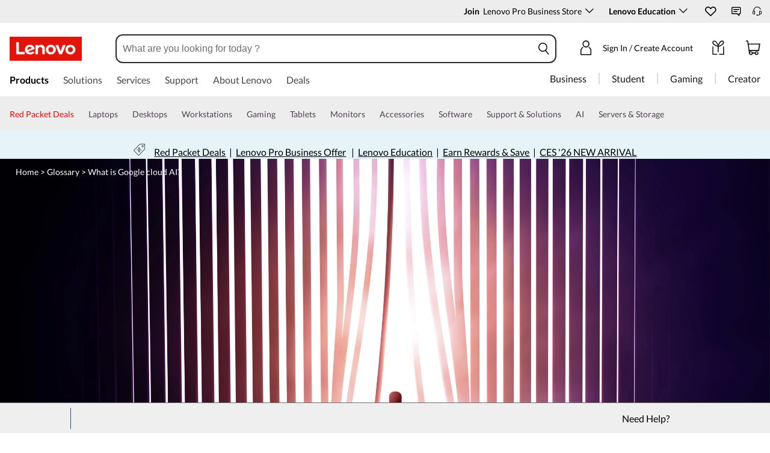

--- FILE ---
content_type: text/html;charset=utf-8
request_url: https://www.lenovo.com/sg/en/glossary/google-cloud-ai/
body_size: 94209
content:
<!DOCTYPE html>
<html lang='en-sg' pageId='0000000000' pageUuid='5906772e-3554-4f8e-8892-8dd52bdddd60'>
<head>
    <meta name="requestId" content="no-request-id">
    <meta name="datetime" content="2025-10-25 10:15:07">
    <meta name="specialterminal" content="pc">
    <script>var __TERMINAL__ = 1;</script>
    <!-- pageConfigData -->
    
<script>var $pageConfigData = {"metaDataList":[],"pageComponentDataId":"30cb03d1rb9b3-4e62-8b86-1e6fcefb6ea7","contactUsFlyaoutAllowedOnce":"0","keywords":"","preloadDataList":[],"preloadList":{"css":[],"img":[],"font":[]},"platformType":"Flash","taxonomyTypeValue":"12","taxonomyType":"landingpage","lazyloadDeviation":"","pageComponentId":"30cb03d1rb9b3-4e62-8b86-1e6fcefb6ea7","backgroundImg":"","robots":"INDEX,FOLLOW","adobeCategory":"","type2":"","expandToggle":"0","pageComponentDataLangCode":"en_my","navposkey":"","subtaxonmy":"seo","productNumber":"","canonical":"","dlpDynamicField":[{"value":"","key":"saleNameVariable"},{"value":"","key":"endDateVariable"},{"value":"","key":"subjectVariablePlural"},{"value":"","key":"heroCopyVariable"}],"type1":"","pageId":"5906772e-3554-4f8e-8892-8dd52bdddd60","contactUsContent":"","highlightToggle":"0","currencySwitchToggle":"1","contactUsValidTime":"","pageComponentUuid":"30cb03d1rb9b3-4e62-8b86-1e6fcefb6ea7","asyncLoadComponent":"0","tabletAsyncCompPosition":"99","fpsToggle":"0","urlPrefix":"AAAAAAAL","adobetoggle":"0","description":"","h1":{"t_id":"What is Google cloud AI?","id":"Page3367d8ff-f02d-4d59-ae52-d32930fc3594"},"h2":"","h3":"","title":{"t_id":"Explore the Future: Google Cloud AI for Businesses ","id":"Page20d1c8ba-4066-447b-9e9e-e25030b2a6cc"},"urlEdit":0,"userSegment":"","contactUsTime":"","metaData":[],"tooltipStyle":"icon","pcAsyncCompPosition":"99","theme":"","seriesPageCategoryCode":"","pageTypeName":"Brand Page","contactUsHeadline":"","contactUsToggle":"1","mobileAsyncCompPosition":"2","uri":"/glossary/google-cloud-ai/index.html","productSegment":"isg","subjectVariable":"","robotsSelectName":"","contactUsFlyOut":"0","backgroundColors":"#FFFFFF"}</script>
    <!-- Slot:head_begin_static_global_slot -->
    <!-- domain.html -->
<meta name='envi' content='production' />
<meta name='RootDomain' content='lenovo.com'>
<meta name='Main' content='www.lenovo.com'>
<meta name='OpenApi' content='openapi.lenovo.com'>
<meta name='Account' content='account.lenovo.com'>
<meta name='Static' content='ap-ss.static.pub'>
<meta name='Img' content='ap-img.static.pub'>
<meta name='Dcsc' content='us-dcsc.lenovo.com'>
<meta name='Preview' content='ap-preview.lenovo.com'>
<meta name='PaymentDomain' content='payments.lenovo.com'>
<meta name='apdc' content='flash-ap' />

<!-- prefetch.html  -->
<meta http-equiv="x-dns-prefetch-control" content="on">
<link rel="preconnect" href="https://ap-ss.static.pub" crossorigin>
<link rel="preconnect" href="https://ap-img.static.pub" crossorigin>
<link rel="preconnect" href="https://assets.adobedtm.com/" crossorigin>
<link rel="dns-prefetch" href="https://ap-ss.static.pub">
<link rel="dns-prefetch" href="https://ap-img.static.pub">
<link rel="dns-prefetch" href="https://assets.adobedtm.com/">
<!-- meta-page.html  -->









<title>Explore the Future: Google Cloud AI for Businesses  | Lenovo Singapore</title>
<meta name="title" content="Explore the Future: Google Cloud AI for Businesses " />



<meta name="keywords" content="" />



<meta name="description" content="" />

<meta name="robots" content="INDEX,FOLLOW" />
<link rel="shortcut icon" type="ico" sizes="32x32" href="https://ap-img.static.pub/ss/img/2025/07/28/img.20250728074209325255.ico">
<link rel="icon" type="ico" sizes="32x32" href="https://ap-img.static.pub/ss/img/2025/07/28/img.20250728074209325255.ico">

<meta name="Page_Access_Type" content="-1" />
<meta name='project' content="ap">
<script>
    window.globalIsApProject = true;
    var __TERMINAL__ = __TERMINAL__ + '';
</script>
 
<meta name="taxonomytype" content="landingpage" />
<meta name="subtaxonomy" content="seo" />
<meta name="productsegment" content="isg" />
<meta name="usersegment" content="" />
 
<meta name="navposkey" content="" />
<meta name="adobeParam" content="Brand Page" />
<meta name="adobeCategory" content="" />
 
<!-- currencySwitchToggle -->
<meta name="currencySwitchToggle" content="1" />
 
<!-- metas content -->



<!-- preload list -->

    



 
<meta charset="UTF-8" />
<meta content="width=device-width,initial-scale=1.0,maximum-scale=5" id="viewport" name="viewport" />
 
<!-- 根据platform加载不同的资源 -->
<meta name="platform" content="Flash" />
<!-- global fonts config -->

    <link rel="stylesheet" href="https://ap-ss.static.pub/s/SystemFragment/globalResource/css/se-fontface.css"/>
    <link rel="preload" href='https://ap-img.static.pub/s/SystemFragment/globalResource/font/LatoRegular-Latin.woff2' as="font" type="font/woff2" crossorigin>
    <link rel="preload" href='https://ap-img.static.pub/s/SystemFragment/globalResource/font/LatoBold-Latin.woff2' as="font" type="font/woff2" crossorigin>

 
<!-- Render the current path （Give priority to obtaining the page config value of the decoration page） -->

<link rel="canonical" href="https://www.lenovo.com/sg/en/glossary/google-cloud-ai/">



<style>
    body {
        
             background-color: #FFFFFF;
        
       
        
    }
</style>

<!-- 由于iconfont无法在css中解析域名，所以把加载放到这 -->
<link rel="stylesheet" href="https://ap-ss.static.pub/s/SystemFragment/globalResource/iconfont/color.css">
<style>
    @font-face {
        font-family: 'icomoon';
        src: url("https://ap-img.static.pub/s/SystemFragment/globalResource/iconfont/icomoon.woff") format("woff");
        font-weight: normal;
        font-style: normal;
        font-display: block;
    }
    [class^="iconfont-"] span, [class^="iconfont-"] span::before, [class^="iconfont-"]::before, [class*=" iconfont-"] span, [class*=" iconfont-"] span::before, [class*=" iconfont-"]::before {font-family: "icomoon" !important;}

    [class^="iconfont-"], [class*=" iconfont-"] {
        /* use !important to prevent issues with browser extensions that change fonts */
        font-family: 'icomoon' !important;
        speak: never;
        font-style: normal;
        font-weight: normal;
        font-variant: normal;
        word-break: normal !important;
        text-transform: none;
        line-height: 1;

        /* Better Font Rendering =========== */
        -webkit-font-smoothing: antialiased;
        -moz-osx-font-smoothing: grayscale;
    }
</style>






<!-- meta-store.html  -->
<meta name='language' content="en">
<meta name='lc' content="en">
<meta name='lenovo.language' content="en">
<meta name='dc.language' content="en">
<meta name='country' content="SG">
<meta name='cc' content="sg">
<meta name='lenovo.country' content="sg">
<meta name='Geo' content="sg">
<meta name='regioncode' content="CAP">
<meta name='channel' content="B2C">
<meta name='currencycode' content="SGD">
<meta name='currency' content="SGD">
<meta name='originStore' content="sgweb">
<meta name='storeAccessType' content="">
<meta name='bu' content="Public">
<meta name='area' content="Public">
<meta name='storeinfo.storetype' content="Public">
<meta name='storeType' content="Public">
<meta name='storeinfo.storeid' content="sgweb">
<meta name='storeID' content="sgweb">
<meta name='storeName' content="Lenovo Singapore Official Site">
<meta name='basicLang' content="en">
<meta name='siteLanguage' content="en_sg">
<meta name='businessType' content="11">
<meta name='storeinfo.salestype' content='DIRECT'>
<meta name='siteRoot' content="/sg/en">
<meta name='internalsearchcanonical' content="">
<meta name='BPID' content="SG00000001">
<meta name='sr_eligible' content='false'>
<meta name='sid' content="e0aeb6c3b853d-4fb8-80c0-70c55d2203e2">
<meta name='groupId' content="">

<meta name='currencysymbol' content="SG$">
<meta name='currencydecimalnums' content="2">
<meta name='currencyseperateDigits' content="3">
<meta name='currencysymbolPos' content="1">
<meta name='currencydecimalSeperator' content=".">
<meta name='currencygroupseperator' content=",">
<meta name='currencyneedblank' content="">
<script src="https://ap-ss.static.pub/s/SystemFragment/globalResource/js/constant.be170d13e09986f7.js"></script><link rel="stylesheet" href="https://ap-ss.static.pub/s/SystemFragment/globalResource/iconfont/style.73bbe173388d4c6e.css"><script src="https://ap-ss.static.pub/s/SystemFragment/globalResource/js/global.min.ba0ce3eb7df118a6.js"></script><script src="https://ap-ss.static.pub/s/SystemFragment/globalResource/js/extension.min.1a8ffa08a8e31dfb.js"></script><!-- init.html -->
<script>
	try { var f = flash_fe_core_tool, $ = f.$, jQuery = f.$, rbkeyTemplate = f.$rbkey.rbkeyIdentity, _temp_rbkeys_ = {}; function decodeInnerHTML(e) { var r = { "&amp;": "&", "&lt;": "<", "&gt;": ">", "&quot;": '"', "&#039;": "'" }; return e.replace(/&amp;|&lt;|&gt;|&quot;|&#039;/g, function (e) { return r[e] }) } function replaceArgs(e, t) { var r, n = e; if (Array.isArray(t) && t.length) n = n.replace(/\{(\d+)\}/g, function (e, r) { r = parseInt(r, 10); return t[r] }); else if ("object" == typeof t) for (var a in t) t.hasOwnProperty(a) && (r = new RegExp("{" + a + "}", "g"), n = n.replace(r, t[a])); return n } function translate(e, r) { var t, n; return "_global_rbkeys_" in window && _global_rbkeys_[e] ? n = _global_rbkeys_[e] : "_temp_rbkeys_" in window && _temp_rbkeys_[e] ? n = _temp_rbkeys_[e] : (n = (t = document.querySelector("div[name='__rbkey'][data-tkey='" + e + "']")) ? decodeInnerHTML(t.innerHTML) : "", _temp_rbkeys_[e] = n), n = replaceArgs(n, r) } f.$CONSTANT = $CONSTANT, f.$passport.init(), f.$flashEvent.register(), f.$telePassport.init(), f.$googleGtm && f.$googleGtm.init(), f.$adobe.init(), f.$ftv.init(), f.$util.$coreMethods.checkIsPublicPage() || f.$GatekeeperRedirect.check(), f.$SRPassport.init() } catch (e) { console.warn("[head-begin-error]: ", e) }
</script><script src="https://ap-ss.static.pub/s/SystemFragment/globalResource/js/vendors-ignorejq.min.4f8ee9445b8c0e8e.js"></script><script>try{var _global_rbkeys_=Object.freeze({couponFullyClaimedMessage:rbkeyTemplate`We are sorry, eCoupon {0} {1} has been fully claimed`,couponFullyOccupiedMessage:rbkeyTemplate`We are sorry, eCoupon {0} {1} has been fully claimed. Refresh and try when others quit. `,xPercentCouponsLeft2Claimed:rbkeyTemplate`{0} coupons left to claim`,snackbarMsg:rbkeyTemplate`Welcome to My Lenovo Rewards!`,learnMoreSnackbar:rbkeyTemplate`<a href="//www.lenovo.com/sg/en/rewards/" tabindex="0" role="link">Learn More</a>
`,learnMoreSnackbarMobile:rbkeyTemplate`<a href="//www.lenovo.com/sg/en/rewards/" tabindex="0" role="link">More</a>`,compare:rbkeyTemplate`Compare`,"compare.now":rbkeyTemplate`Compare Now`,confirm:rbkeyTemplate`Confirm`,compareAdd:rbkeyTemplate`Added!`,buildYourPC:rbkeyTemplate`Customize`,"view{0}Model":rbkeyTemplate`View {0} Model`,"view{0}Models":rbkeyTemplate`View {0} Models`,configurationPricing:rbkeyTemplate`Configure/Buy`,addToCart:rbkeyTemplate`Add To Cart`,gracePeriodMsg:rbkeyTemplate`This Product has recently expired. Please contact your Lenovo Sales Representative to renew this item.`,ctoGearTooltip:rbkeyTemplate`This model is customizable. Click “Customize” to get started.`,cbIconTooltip:rbkeyTemplate`This is a Convenience Bundle. A group of products and services combined into one easy-to-buy package.`,LENOVOLOYALTY:rbkeyTemplate`LENOVO LOYALTY`,earnPoints:rbkeyTemplate`• Earn & redeem rewards`,freeShipping:rbkeyTemplate`• Engagement rewards`,pointsforSharing:rbkeyTemplate`• Member exclusive offers`,membersOffers:rbkeyTemplate`• Free to Join — <a class="lazy_href" style="color: #0e5780; font-weight:bold;" href="//www.lenovo.com/sg/en/account/home.html?IPromoID=LEN325470" target="_blank">Join now!</a>`,"membersOffers.smb":rbkeyTemplate`• Free to Join — <a class="lazy_href" style="color: #0e5780; font-weight:bold;" href="https://account.lenovo.com/sg/lenovopro/en/smbaccount/rewards/" target="_blank">Join now!</a>`,comingSoon:rbkeyTemplate`COMING SOON`,endOfLife:rbkeyTemplate`New Options Available`,TEMPORARILY_UNAVAILABLE:rbkeyTemplate`AVAILABLE SOON`,readyToShip:rbkeyTemplate`READY TO SHIP`,priceGuaranteeText:rbkeyTemplate`Price Match Guarantee`,priceGuaranteeLink:rbkeyTemplate`/shopping-faq/#payments`,off:rbkeyTemplate` off`,save:rbkeyTemplate`Save`,"lenovo.outlet.price":rbkeyTemplate`Lenovo Outlet Price`,"your.price":rbkeyTemplate`Your price`,"list.price":rbkeyTemplate`List Price`,"list.price.title":rbkeyTemplate`List Price`,"list.price.des":rbkeyTemplate`List Price is Lenovo’s estimate of product value based on the industry data, including the prices at which first and third-party retailers and etailers have offered or valued the same or comparable products. Third-party reseller data may not be based on actual sales.`,"est.value":rbkeyTemplate`Est Value`,"est.value.title":rbkeyTemplate`Est Value (Estimated Value)`,"est.value.des":rbkeyTemplate`Estimated value is Lenovo’s estimate of product value based on industry data, including the prices at which Lenovo and/or third-party retailers and e-tailers have offered or valued the same or comparable products. Third-party data may not be based on actual sales.`,nonMemberWebPrice:rbkeyTemplate`Web Price:`,exclusivePrice:rbkeyTemplate`Exclusive Price:`,startingAt:rbkeyTemplate`Starting at `,instantSavings:rbkeyTemplate`Instant Savings`,eCouponSavings:rbkeyTemplate`eCoupon Savings`,additionalSavings:rbkeyTemplate`Additional Savings`,studentSavings:rbkeyTemplate`Student Savings`,showPriceBreakdown:rbkeyTemplate`Show Price Breakdown`,ConfigurationSavingLbl:rbkeyTemplate`Configuration Savings`,hidePriceBreakdown:rbkeyTemplate`Hide Price Breakdown`,useECoupon:rbkeyTemplate`Use eCoupon`,Includes:rbkeyTemplate`Includes`,features:rbkeyTemplate`Features`,updatedItems:rbkeyTemplate`Updated Items`,keyDetails:rbkeyTemplate`Key Details`,partNumber:rbkeyTemplate`Part Number：`,seeMore:rbkeyTemplate`See More`,seeLess:rbkeyTemplate`See Less`,temporatityUnavalableMes:rbkeyTemplate` `,commonSoonMessage:rbkeyTemplate`Coming Soon`,more:rbkeyTemplate``,expanded:rbkeyTemplate`expanded`,collapsed:rbkeyTemplate`collapsed`,seeMoreDetails:rbkeyTemplate`See More Details`,"compare.hover.hello":rbkeyTemplate`Great choice!`,alertCompareGroupMaxInfo:rbkeyTemplate`You may compare up to 4 products per product category (laptops, desktops, etc). Please de-select one to add another.`,viewYourComparisons:rbkeyTemplate`View Your Comparisons`,oneMomentPlease:rbkeyTemplate`One moment please...`,"go.to.public.web.site":rbkeyTemplate`Search on Lenovo.com Public Website`,"dlp.star.up":rbkeyTemplate`& Up `,"shipping.options":rbkeyTemplate`Shipping Options`,"update.zipcode":rbkeyTemplate`Update ZipCode`,"update.zipcode.error.message":rbkeyTemplate`Response Error`,"input.zipcode.error.message":rbkeyTemplate`Input Format Error`,loyalty_rewards_points_unit:rbkeyTemplate`Pts`,FREE:rbkeyTemplate`FREE`,"shipping.options.for.{0}":rbkeyTemplate`Delivery options for {0}`,"specs.text.link":rbkeyTemplate`Help Me Decide`,"specs.teaser.content":rbkeyTemplate`Specs Teaser Content`,"specs.teaser.link":rbkeyTemplate`Specs Teaser Link`,learnMore:rbkeyTemplate`Learn More`,showDetails:rbkeyTemplate`Show now`,hideDetails:rbkeyTemplate`Hide Details`,"view.more.details":rbkeyTemplate`View more details`,"Includes.qty.item":rbkeyTemplate`Included Item`,"child.qty":rbkeyTemplate`(qty: {qty})`,"read.more":rbkeyTemplate`read more`,"join.now":rbkeyTemplate`<a class="lazy_href" style="text-decoration:underline;color:#294E95;font-weight:bold; " href="//www.lenovo.com/sg/en/account/login/index.html" target="_blank">Join Now for FREE!</a>`,OR:rbkeyTemplate`OR`,"unstackable.message":rbkeyTemplate`*Savings cannot be combined`,"highlight.pn.header":rbkeyTemplate`Undecided?`,"highlight.pn.top.text":rbkeyTemplate`Call our Sales Team at:`,"highlight.pn.bottom.text":rbkeyTemplate`Mon-Fri: 9.00am to 6.00pm`,savemoney:rbkeyTemplate`Save`,"pickup.availability.near":rbkeyTemplate`Pickup Availability near {0}`,"update.location":rbkeyTemplate`Update Location`,"all.eligible.items":rbkeyTemplate`All Eligible Items`,"pickup.location.for.productName":rbkeyTemplate`Pickup Location for: {0}`,"number.miles.away":rbkeyTemplate`{0} Miles Away`,"in.stock":rbkeyTemplate` `,today:rbkeyTemplate`Today`,tomorrow:rbkeyTemplate`Tomorrow`,"in.number.days":rbkeyTemplate`in {0} Days`,"ready.date":rbkeyTemplate`Ready {0}`,"open.until.time":rbkeyTemplate`Open until {0}`,"get.directions":rbkeyTemplate`Get Directions`,"select.this.location":rbkeyTemplate`Select This Location`,Update:rbkeyTemplate`Update`,"use.my.current.location":rbkeyTemplate`Use My Current Location`,or:rbkeyTemplate`or`,"enter.city.or.zip.code":rbkeyTemplate`Enter Zip Code`,cancel:rbkeyTemplate`Cancel  `,Pickup:rbkeyTemplate`Store Pickup`,"pickup.unavailable":rbkeyTemplate`Pickup unavailable`,"pickup.available":rbkeyTemplate`Available Today at select {0} locations`,"get.it.today":rbkeyTemplate`Get it today!`,"get.it.tomorrow":rbkeyTemplate`Get it tomorrow!`,"best.buy.tooltip.value":rbkeyTemplate`Choose a location and pick up select products at your nearest Best Buy. <br> <p style="font-size: 16px;">Availability may change based on store location. </p>`,"choose.a.pickup.locations":rbkeyTemplate`Choose a pickup location`,"see.all.pickup.locations":rbkeyTemplate``,"at.best.buy.storename":rbkeyTemplate`at {0} {Store Name}`,"within.miles.of.storename":rbkeyTemplate``,update:rbkeyTemplate`Update`,"use.coupon.tooltip":rbkeyTemplate`After eCoupon limit is met, price is {nonEcouponPrice}`,"coupon.limit.tooltip":rbkeyTemplate`After eCoupon limit is met, price is {nonEcouponPrice}`,"quantity.unavailable":rbkeyTemplate`QUANTITY UNAVAILABLE`,"expiration.date":rbkeyTemplate`Expiration Date:`,"remaining.units":rbkeyTemplate`Remaining Units:`,"my.price":rbkeyTemplate` `,hideQuoteDialog:rbkeyTemplate`Hide quote dialog`,signInOrCreateAccount:rbkeyTemplate`Sign in or Create an Account`,signIn:rbkeyTemplate`Sign In`,emailAddress:rbkeyTemplate`Email Address`,password:rbkeyTemplate`Password`,accountLoginPopLoyaltyTextA:rbkeyTemplate`Not enrolled for rewards? Join Now`,accountLoginPopLoyaltyTextB:rbkeyTemplate`By joining, you agree to the <a href='//www.lenovo.com/sg/en/rewards/terms/'>Terms of Service</a> and you are opting in to receive Lenovo marketing communications via email.`,accountLoginPopLoyaltyTextCLink:rbkeyTemplate`/rewards/terms/`,accountLoginPopLoyaltyTextCText:rbkeyTemplate`&nbsp;`,rememberMe:rbkeyTemplate`Remember me`,forgotUserPassword:rbkeyTemplate`Forgot your username or password?`,createAnAccount:rbkeyTemplate`Create an Account`,addressKeep:rbkeyTemplate`You can store addresses, easily keep track of your orders and save items in your cart for later.`,"FieldsMarkRequired.a":rbkeyTemplate`Fields marked with`,"FieldsMarkRequired.b":rbkeyTemplate`are required.`,registerDialogTitleToSaveCart:rbkeyTemplate`Before you go, create a free account!`,registerDialogTitleCreateAnAccount:rbkeyTemplate`Create an Account`,registerDialogTitleCreateAnAccountSub:rbkeyTemplate`You can store addresses, easily keep track of your orders and save items in your cart for later.`,theEmailFormatIsWrong:rbkeyTemplate`The email format is incorrect, please try again`,firstName:rbkeyTemplate`First Name`,maximumLengthIs50Characters:rbkeyTemplate`Maximum length is 50 characters.`,"address.validation.firstname.error.message":rbkeyTemplate`For trade compliance, both first and last names are required (max 30 characters each). Incomplete names or single-character entries may result in the order being blocked by the system.`,"address.validation.lastname.error.message":rbkeyTemplate`For trade compliance, both first and last names are required (max 30 characters each). Incomplete names or single-character entries may result in the order being blocked by the system.`,lastName:rbkeyTemplate`Last Name`,accountRegisterPasswordMust:rbkeyTemplate`Password must have at least`,accountRegisterPasswordValidA:rbkeyTemplate`8-20 characters`,accountRegisterPasswordValidB:rbkeyTemplate`Include 3 of the following: letters, numbers, and symbols($!#&amp;)`,confirmPassword:rbkeyTemplate`Confirm Password`,registerDialogCheckboxAgreeToCommunications:rbkeyTemplate`I agree to opt-in to Lenovo communications and I understand that my data will not be shared.`,registerDialogCheckboxAgreeTermsOfUse:rbkeyTemplate`Yes, I have read and accepted the <a href='//www.lenovo.com/sg/en/legal/' target='_blank'>Terms of Use</a> and <a href='//www.lenovo.com/sg/en/privacy' target='_blank'>Privacy Policy.</a>`,registerDialogTipAgreeTermsAndPolicy:rbkeyTemplate`Please agree the terms and privacy policy`,registerDialogCheckboxJoinRewards:rbkeyTemplate`By joining, you agree to the <a href='//www.lenovo.com/sg/en/rewards/terms/' target='_blank'>Terms of Service</a> and you are opting in to receive Lenovo marketing communications via email.`,registerDialogTipEarnRewards:rbkeyTemplate`If you would like to earn rewards, you will need to check the join Rewards checkbox above. To create an account without earning Rewards, register below.`,register:rbkeyTemplate`Register`,errEmailIncorrect:rbkeyTemplate`Please enter a valid email address (e.g. username@example.com).`,errPasswordIncorrect:rbkeyTemplate`Please enter a valid password. Keep in mind that it must contain 8-20 characters, including at least three of the following: an uppercase letter, a lowercase letter, a number, and a symbol ($!#&).`,"FLASH.PUBLIC.CHECK_RECAPTCHA_ERROR":rbkeyTemplate`Please confirm that you are not a robot.`,"bestbuy.no.location.tip.title":rbkeyTemplate`We’re sorry, there are no locations within {0} miles. `,"bestbuy.no.location.tip.content":rbkeyTemplate`Please update your location or select from available Best Buy locations below that exceed {0} miles.`,"bestbuy.no.zipcode.tip.content":rbkeyTemplate`Please enter a zipcode`,"bestbuy.input.err.zipcode.msg":rbkeyTemplate`Invalid Zip Code, please try again.`,"bestbuy.update":rbkeyTemplate`Update`,"bestbuy.cancel":rbkeyTemplate`Cancel`,"card.fps":rbkeyTemplate``,"card.FPS.fps":rbkeyTemplate`FPS`,"card.FPS.pending":rbkeyTemplate`Pending_ux`,"card.FPS.header":rbkeyTemplate`FPS for this system per game`,"within.miles":rbkeyTemplate`within {Miles} miles`,"within.storename":rbkeyTemplate`in {Store Name}`,teleDialogTooltip:rbkeyTemplate` TELE DLP Click Here`,"bestbuy.store.name.title":rbkeyTemplate`Best Buy Store, `,bestBuy:rbkeyTemplate`BEST BUY`,delivery:rbkeyTemplate`Delivery`,deliveryunavailable:rbkeyTemplate`Delivery Unavailable`,productPincodeHeadline:rbkeyTemplate``,productPincodeSeeAllLocation:rbkeyTemplate``,noAvailableData:rbkeyTemplate`No Available Data  `,CHARGEAFTER_URL:rbkeyTemplate`https://cdn.chargeafter.com/promotional-widget/lenovo/widget.min.js`,CHARGEAFTER_KEY:rbkeyTemplate`48926fe9bfca6413557d5f1dbba57fc8e94efd2a`,"card.wish.title.save.to":rbkeyTemplate`Save to:`,"card.wish.title.my.list":rbkeyTemplate`My List`,"card.wish.create.a.list":rbkeyTemplate`Create a List`,"card.wish.num.items":rbkeyTemplate`{0} items`,"card.wish.link.view":rbkeyTemplate`View`,"card.wish.create":rbkeyTemplate`Create`,"card.wish.create.label":rbkeyTemplate`Label`,"card.wish.create.error.msg":rbkeyTemplate`You must fill in this field`,"card.wish.no.list.msg":rbkeyTemplate`You currently have no saved lists`,"card.wish.guest.list.title":rbkeyTemplate`Guest List`,NAME_REPETITION:rbkeyTemplate`List name is repetition`,"card.wish.num.item":rbkeyTemplate`{0}Item`,WISH_LIST_OVER_SIZE_ERROR:rbkeyTemplate`Only a maximum of 15 lists can be created`,WISH_NAME_OVER_SIZE_ERROR:rbkeyTemplate`Maximum character limit 200`,"card.wish.max.list.tip":rbkeyTemplate`Your wish list capacity is full, please remove lists and/or products to wish for more.`,"card.wish.list.loading":rbkeyTemplate`Loading`,"card.wish.max.item.tip":rbkeyTemplate`List at maximum, please remove items to wish for more products.`,zoomMessage:rbkeyTemplate``,"mfa.title.default":rbkeyTemplate`Enter One-time Password`,"mfa.desc.default":rbkeyTemplate`Enter One-time Passcode`,"mfa.code.label":rbkeyTemplate`Code`,"mfa.submit":rbkeyTemplate`Submit`,"mfa.do.not.reveive":rbkeyTemplate`Didn't receive the code?`,"mfa.rensend.code":rbkeyTemplate`Resend Code`,"mfa.back":rbkeyTemplate`Back`,"mfa.code.empty":rbkeyTemplate``,"mfa.count.down.msg":rbkeyTemplate`Please resend code after {0} seconds`,"product.card.shop":rbkeyTemplate`Shop`,compared:rbkeyTemplate`Compared`,exclusiveLoyaltyPrice:rbkeyTemplate`Exclusive Rewards Price:`,loyaltySavings:rbkeyTemplate`Loyalty Savings`,"logged.out.title":rbkeyTemplate`Your session is about to time out`,"logged.out.tips":rbkeyTemplate`Click Stay Signed In to continue your session that ends in `,"logged.out.minutes":rbkeyTemplate`minutes `,"logged.out.seconds":rbkeyTemplate`seconds`,"logged.out.signout":rbkeyTemplate`Sign Out`,"logged.out.stay.sign.in":rbkeyTemplate`Stay Signed In`,Wishlist:rbkeyTemplate`Wishlist`,addToWishlist:rbkeyTemplate`Add to Wishlist`,"compare.with.sum":rbkeyTemplate`Compare ({sum})`,LoyaltyMerchFlagText:rbkeyTemplate`LOYALTY DISCOUNT`,inYourCart:rbkeyTemplate`In your <a href="//www.lenovo.com/sg/en/cart.html">cart</a>`,inYourCartAndCompare:rbkeyTemplate`In Your <a href="//www.lenovo.com/sg/en/cart">Cart</a> & <a href="//www.lenovo.com/sg/en/compare_product.html">Compared</a>`,comparedLink:rbkeyTemplate`Compared`,finalPrice:rbkeyTemplate`Your Price`,"heavyWeight.delivery.popTip":rbkeyTemplate`The delivery date may change if you order multiple quantities of this item.`,"quickview.delivery":rbkeyTemplate`Delivery`,quickView:rbkeyTemplate`Quick View`,"quickview.all":rbkeyTemplate`View All Details`,"quick.view.options":rbkeyTemplate`options`,"dlp.product.price.use":rbkeyTemplate`Use`,"dlp.product.price.eCoupon":rbkeyTemplate`eCoupon`,claimedMessageKey:rbkeyTemplate``,techSpecsTitle:rbkeyTemplate`Specs`,"web.exclusive":rbkeyTemplate`<i>(</i>WEB EXCLUSIVE<i>)</i>`,"delivery.detail.info.or":rbkeyTemplate`or`,"delivery.detail.info.at":rbkeyTemplate`at`,"delivery.detail.info.select.from":rbkeyTemplate`Select from`,"delivery.detail.info.date.by.{startDate}":rbkeyTemplate`by {startDate}`,"delivery.detail.info.date.between.{startDate}{endDate}":rbkeyTemplate`between {startDate} {endDate}`,"quickview.delivered":rbkeyTemplate`Delivery`,"cart.pickanddelivery":rbkeyTemplate`Pickup & Delivery`,"CTA.link.destination.cart.noncto":rbkeyTemplate`CTA link destination cart noncto`,"ups.select.your.city":rbkeyTemplate`Select Your City`,"ups.type.to.find.city":rbkeyTemplate`Type to find a city`,"ups.city.list.no.result.msg":rbkeyTemplate`There are no results for your search.`,"card.installments.title":rbkeyTemplate`Promociones de Pagos`,"card.installments.body.text":rbkeyTemplate`{maxInstallprice} por mes en {maxInstall} cuotas sin interés. 5% descuento adicional pagando con transferencia.`,"card.installments.link.text":rbkeyTemplate`Ver opciones`,"card.installments.pop.title":rbkeyTemplate`Payment Plan Lorem Ipsum`,"card.installments.pop.tip":rbkeyTemplate`Legal: Consulte las condiciones de financiación con su Entidad Bancaria.`,"card.installments.table.th.Meses":rbkeyTemplate`MESES`,"card.installments.table.th.Parcela":rbkeyTemplate`PAGO MENSUAL`,"card.installments.table.th.PrecoFinal":rbkeyTemplate`PRECIO FINAL`,"card.installments.table.th.Juros":rbkeyTemplate`INTERÉS`,"account.mobile.login.sign.in":rbkeyTemplate`Sign in`,"account.mobile.login.tips":rbkeyTemplate`Keep track of your Lenovo products, orders and My Lenovo Rewards all in one place.`,"account.mobile.login.email":rbkeyTemplate`Email Address`,"account.mobile.login.passwors":rbkeyTemplate`Password`,thePasswordFormatIsWrong:rbkeyTemplate`The password is empty, please enter password`,"account.mobile.login.rember":rbkeyTemplate`Rember me`,"account.mobile.login.foget.pwd":rbkeyTemplate`Forgot your password?`,"account.mobile.login.sign.with":rbkeyTemplate`or Sign in With`,"account.mobile.login.no.account":rbkeyTemplate`Don't have an account?`,"account.monbile.login.sign.up":rbkeyTemplate`Sign Up`,pwdAndCpwd:rbkeyTemplate`Password and password confirmation should be the same`,"mobile.register.lorem":rbkeyTemplate`Please fill in the form`,"mobile.register.email":rbkeyTemplate`Email`,"mobile.register.lastName":rbkeyTemplate`Last Name`,"mobile.register.password":rbkeyTemplate`Password`,"mobile.register.firstName":rbkeyTemplate`First Name`,"mobile.register.email.error":rbkeyTemplate`Please enter a valid email address`,"mobile.register.create.account":rbkeyTemplate`Create Account`,"mobile.rgister.firstName.error":rbkeyTemplate`enter one user name`,"mobile.register.lastName.error":rbkeyTemplate`enter one user name`,"mobile.register.password.error":rbkeyTemplate`Please enter a valid email password`,"mobile.register.joiningLoyalty":rbkeyTemplate`By joining, you agree to the Terms & Conditions and you are opting in to receive Lenovo marketing communications via email.`,"mobile.register.register.button":rbkeyTemplate`Register`,"mobile.register.confirm.password":rbkeyTemplate`Confirm Password`,"mobile.register.agree.lenovo.opt":rbkeyTemplate`I agree to opt-in to Lenovo communications and I understand that my data will not be shared.`,"mobile.register.confirm.password.error":rbkeyTemplate`Please enter a valid email password`,"mobile.register.accepted.privacy.policy":rbkeyTemplate`Yes, I have read and accepted the Terms of Use and Privacy Policy.`,accountLoginSignInTitle:rbkeyTemplate`Sign In to Your Account`,select:rbkeyTemplate`Select`,personalAccount:rbkeyTemplate`Personal Account`,accountLoginSignInByPersonalAccount:rbkeyTemplate`Sign in to my personal account`,accountLoginSignInByBusinessAccount:rbkeyTemplate`Sign in to my Lenovo Pro business account`,accountLoginSignInByStudentAccount:rbkeyTemplate`Sign in to my Lenovo Education Store account`,"account.login.select.stores.desc":rbkeyTemplate`Your email address has {0} accounts on Lenovo.com, please select the account you'd like to sign in to below`,"account.public.signin.account.desc":rbkeyTemplate`Sign in to {0} account`,"account.public.view.more":rbkeyTemplate`View More`,"account.public.view.less":rbkeyTemplate`View Less`,useAnotherAccount:rbkeyTemplate`Use another account`,"account.mobile.landing.sign.in":rbkeyTemplate``,"account.mobile.landing.sign.out":rbkeyTemplate`Sign Out`,"mobile.saveaddress.content.title":rbkeyTemplate``,"mobile.saveaddress.content.des":rbkeyTemplate``,"mobile.saveAddress.shipping":rbkeyTemplate``,"mobile.saveAddress.billing":rbkeyTemplate``,"mobile.saveAddress.button":rbkeyTemplate``,"CB.Includes":rbkeyTemplate``,"what.is.included":rbkeyTemplate`What's Included`,"what.is.included.in.the.box":rbkeyTemplate`what is in the box`,"cart.items.doorbuster.ops.configedSpecs.edit":rbkeyTemplate`Edit`,configedSpecs:rbkeyTemplate`Configured Specs`,wishListsharedBy:rbkeyTemplate`Shared By`,"productFeature.swiper.of":rbkeyTemplate`of`,"productFeature.swiper.slide":rbkeyTemplate`Slide`,"delivery.message.ships.between":rbkeyTemplate`Ships between {0} - {1}`,"delivery.message.ships.between.tooltip":rbkeyTemplate`This date range is Lenovo's estimate for when this system is expected to ship.  This could change after time of order, in which case Lenovo will update you with a new date`,"delivery.message.ships.on":rbkeyTemplate`Ships on {0}`,"delivery.message.ships.on.tooltip":rbkeyTemplate`This date is Lenovo's estimate for when this system is expected to ship.  This could change after time of order, in which case Lenovo will update you with a new date`,"delivery.message.ships.next.month":rbkeyTemplate`Ship next month`,"delivery.message.ships.next.month.tooltip":rbkeyTemplate`This date is Lenovo's estimate for when this system is expected to ship.  This could change after time of order, in which case Lenovo will update you with a new date`,"delivery.message.ships.soon":rbkeyTemplate`Ships soon`,"delivery.message.ships.soon.tooltip":rbkeyTemplate`This date is Lenovo's estimate for when this system is expected to ship.  This could change after time of order, in which case Lenovo will update you with a new date`,"accessorize.and.buy":rbkeyTemplate`Accessorize & Buy`,"extended.catalog":rbkeyTemplate`Extended Catalog`,alertSelectOneProduct:rbkeyTemplate`Select at least one more product to compare`,buildYourOwn:rbkeyTemplate`Build Your PC`,gracePeriodMsg:rbkeyTemplate`This Product has recently expired. Please contact your Lenovo Sales Representative to renew this item.`,listpriceweb:rbkeyTemplate`List Price Website`,listpriceprom:rbkeyTemplate`Promotions and special offers are not valid on the site`,listpricemess:rbkeyTemplate`The website is for business and institutional customers only`,Flash_B2B_gracePeriodMsg:rbkeyTemplate`Contract pricing has expired. Please contact your Local Lenovo Sales.Rep`,Flash_B2B_Expired:rbkeyTemplate``,Expired:rbkeyTemplate`Expired`,addedToCart:rbkeyTemplate`Added To Cart`,informationcenter:rbkeyTemplate`INFO CENTER`,goToShoppingCart:rbkeyTemplate`Go to Cart`,continueShopping:rbkeyTemplate`Continue Shopping`,"Customers.who.bought.this.item.also.bought":rbkeyTemplate`Customers who bought this item also bought`,quantityColon:rbkeyTemplate`Quantity`,expired:rbkeyTemplate`Expired  `,"merchandising.flag.agree.discount":rbkeyTemplate`Agreed Discount`,"card.see.delivery.time":rbkeyTemplate`View Delivery Date`,"mobile.login.button":rbkeyTemplate`Login`,"mobile.create.password":rbkeyTemplate`Create Password`,"mobile.exists.lenovo.id.text":rbkeyTemplate`An account with this email already exists. Please sign in or use a different email address.`,emiSeeHow:rbkeyTemplate`See How`,dlpTooltipMessage:rbkeyTemplate`Lenovo recommendations based on your choice.`,BuyEmiMsg:rbkeyTemplate``,"eMI.financing.options":rbkeyTemplate`EMI Financing Options`,months:rbkeyTemplate`Months`,emiNote:rbkeyTemplate`*The above EMIs do not include the interest charges of the respective banks`,"learn.more.financing.button":rbkeyTemplate`Learn More About Financing >`,emiTerms:rbkeyTemplate`EMI options available from HDFC, Citibank, American Express, Axis Bank, Central Bank of India, Corporation Bank, HSBC Bank, ICICI Bank, IndusInd Bank, Kotak Mahindra Bank, RBL Bank, Standard Chartered Bank. Interest amount may vary from bank to bank*.`,emiTermSubline:rbkeyTemplate`<strong>Current Promotion:</strong> No Cost EMI available on all products above Rs. 17400 for 3 and 6 months.`,"card.payment.price.label.non.public":rbkeyTemplate`Exclusive discount price with {0} Payment`,"card.payment.price.label.public":rbkeyTemplate`Discount with {0} payment:`,"card.payment.label.popover.title":rbkeyTemplate`{0} Payment Discount`,"card.payment.label.popover.tips":rbkeyTemplate`Lorem ipsum dolor sit amet, consectetur adipiscing elit. Nam vulputate mollis mi a rutrum. Duis tincidunt cursus mauris, quis convallis massa pulvinar sed. Mauris auctor mi pretium, finibus quam eget, sollicitudin quam.`,"card.payment.body.text":rbkeyTemplate`Ou {totalInstallmentPrice} ({discountPercentage} off) em ate {link} no cartao de credito.`,"card.payment.body.link":rbkeyTemplate`{installment}x de {pricePerInstallment} sem juros`,"card.payment.pop.title":rbkeyTemplate`Payment Plan Lorem Ipsum`,"card.payment.pop.tip":rbkeyTemplate`Texto Legal: Consulte las condiciones de financiación con su Entidad Bancaria.`,"card.payment.table.th.Meses":rbkeyTemplate`Meses`,"card.payment.table.th.Parcela":rbkeyTemplate`Parcela`,"card.payment.table.th.PrecoFinal":rbkeyTemplate`Preco Final`,"card.payment.table.th.Juros":rbkeyTemplate`Juros`,"mobile.login.button":rbkeyTemplate`Login`,"mobile.create.password":rbkeyTemplate`Create Password`,"mobile.exists.lenovo.id.text":rbkeyTemplate`An account with this email already exists. Please sign in or use a different email address.`,"mobile.redesign.account.exists":rbkeyTemplate`Account Already Exists`,"mobile.redesign.account.already.registered":rbkeyTemplate`The email address entered is already registered with a Lenovo account.`,"mobile.redesign.account.go.login.text":rbkeyTemplate`Please sign in to access your account or use the ‘Forgot your password?’ link at sign in to reset your account password.`,"mobile.redesign.account.create.new.account.text":rbkeyTemplate`To create an alternate account, please click Create New Account below and enter a different email.`,"mobile.redesign.account.create.new.account.button":rbkeyTemplate`Create New Account`,"mobile.redesign.account.sign.in.button":rbkeyTemplate`Sign in`,"configurable.specs.starting.at":rbkeyTemplate`Configurable specs start at:`,ctoGearTooltipText:rbkeyTemplate`This model is configurable! Click "Build Your PC" to start configuring.`,"card.mobile.loyalty.lenovo.rewards":rbkeyTemplate`My Lenovo Rewards`,"card.mobile.loyalty.lenovo.rewards.smb":rbkeyTemplate` `,"BUNDLE.ITEM.Includes":rbkeyTemplate`Bundle item includes: `,availabilityText:rbkeyTemplate`Availability`,largeNumer:rbkeyTemplate`{num} In Stock`,smallNumer:rbkeyTemplate`Only {num} Left!`,qtyTooltipContent:rbkeyTemplate`Quantity does not account for units reserved by other {siteName} shoppers`,nonQtyCtaText:rbkeyTemplate`Contact Sales`,"contact.sales.popup.title":rbkeyTemplate`Item is out of Stock`,"contact.sales.popup.content":rbkeyTemplate`This item is out of stock. To request a renewal of thisitem please Contact your Lenovo Sales Representative.`,"contact.sales.popup.information":rbkeyTemplate`You'll need the following information:`,"contact.sales.popup.part.number":rbkeyTemplate`Part number: {0}`,"contact.sales.popup.contact.number":rbkeyTemplate`Contract number: {0}`,"contact.sales.popup.button.yes":rbkeyTemplate`Yes`,"contact.sales.popup.button.no":rbkeyTemplate`No`,"merchandising.flag.out.of.stock":rbkeyTemplate`OUT OF STOCK`,"contact.sales.popup.title.cdctoinvalid":rbkeyTemplate``,"contact.sales.popup.content.cdctoinvalid":rbkeyTemplate``,relevance:rbkeyTemplate`Relevance`,loadMoreResults:rbkeyTemplate`Load more results`,of:rbkeyTemplate`of`,results:rbkeyTemplate`Results  `,Showing:rbkeyTemplate`Showing`,startOver:rbkeyTemplate`Start Over`,"List.view":rbkeyTemplate`List view`,"Grid.view":rbkeyTemplate`Grid view`,oneMomentPlease:rbkeyTemplate`One moment please...`,models:rbkeyTemplate`Models`,"Free.expedited.delivery.with.Rewards":rbkeyTemplate`Join Loyalty to earn rewards`,"join.now":rbkeyTemplate`<a class="lazy_href" style="text-decoration:underline;color:#294E95;font-weight:bold; " href="//www.lenovo.com/sg/en/account/login/index.html" target="_blank">Join Now for FREE!</a>`,"join.now.smb":rbkeyTemplate`<a class="lazy_href" style="text-decoration:underline;color:#294E95;font-weight:bold; " href="//www.lenovo.com/sg/en/smbaccount/landing" target="_blank">Join Now!</a>`,"We.re.sorry":rbkeyTemplate`We're sorry, `,allUnavailable:rbkeyTemplate`Products are temporarily unavailable.`,viewSmilarLaptops:rbkeyTemplate`Continue Shopping`,learnMore:rbkeyTemplate`Learn More`,seeMore:rbkeyTemplate`See More`,seeLess:rbkeyTemplate`See Less`,commonSoonMessage:rbkeyTemplate`Coming Soon`,featureProduct:rbkeyTemplate`Featured Product`,featureProducts:rbkeyTemplate`Featured Products`,dlpNoResult:rbkeyTemplate`Oops! No results found. Visit the categories above to find your product.`,Save:rbkeyTemplate`Save`,matchingResults:rbkeyTemplate`Matching results`,matchingResult:rbkeyTemplate`Matching Result`,"Part.Number.partNumber.has.been.added.to.your.cart":rbkeyTemplate`Product has been added to your cart.`,"Includes.qty.item":rbkeyTemplate`Included Item`,"child.qty":rbkeyTemplate`(qty: {qty})`,"Quick.View":rbkeyTemplate`Quick View`,shippingDate:rbkeyTemplate`Delivery Date`,nameUp:rbkeyTemplate`Name A-Z`,nameDown:rbkeyTemplate`Name Z-A`,"Double.Rewards":rbkeyTemplate`Double Rewards = {points}`,"Triple.Rewards":rbkeyTemplate`Triple Rewards = {points}`,"4times.Rewards":rbkeyTemplate`4X Rewards = {points}`,"5times.Rewards":rbkeyTemplate`5X Rewards = {points}`,"Huge.Rewards":rbkeyTemplate`Huge Rewards = {points}`,"Earn.points.in.Rewards":rbkeyTemplate`Earn {points} in Rewards`,"add.name.to.your.system":rbkeyTemplate`Add {name} to your system {price}`,"add.name.to.your.system.with.prior.price":rbkeyTemplate`Add {name} to your order at {price} if bought separately`,"Shop.All.Count":rbkeyTemplate`Shop All ({count})`,"Shop.All.YYYY.X":rbkeyTemplate`Shop All {facetValue} ({count})`,"Disconted.addOns":rbkeyTemplate`Discounted Add-Ons`,savemoney:rbkeyTemplate`Save`,"web.exclusive":rbkeyTemplate`<i>(</i>WEB EXCLUSIVE<i>)</i>`,framesPerSecond:rbkeyTemplate`Frames Per Second (FPS)`,fpsContent:rbkeyTemplate`With higher FPS, your games are quicker & smoother.
FPS will vary by game.`,moreDetails:rbkeyTemplate`Learn More`,chooseYourGame:rbkeyTemplate`Choose Your Game`,selectAnOption:rbkeyTemplate`Select an option below`,selectFpsRange:rbkeyTemplate``,fps:rbkeyTemplate`FPS`,gameFps:rbkeyTemplate`Game FPS`,"BUNDLE.ITEM.Includes":rbkeyTemplate`Bundle item includes: `,buyItAgain:rbkeyTemplate`Buy it Again >`,"what.is.included":rbkeyTemplate`What's Included`,"what.is.included.in.the.box":rbkeyTemplate`what is in the box`,"card.name.of":rbkeyTemplate`of`,"highlight.pn.header":rbkeyTemplate`Undecided?`,"highlight.pn.top.text":rbkeyTemplate`Call our Sales Team at:`,"highlight.pn.bottom.text":rbkeyTemplate`Mon-Fri: 9.00am to 6.00pm`,"my.price":rbkeyTemplate` `,"expiration.date":rbkeyTemplate`Expiration Date:`,"remaining.units":rbkeyTemplate`Remaining Units:`,"card.noUnitMessage":rbkeyTemplate`The quantity has fully been purchased. Please contact your dedicated account specialist.`,"card.endTimeMessage":rbkeyTemplate`This item is out of stock. Please contact your dedicated account specialist.`,techSpecsTitle:rbkeyTemplate`Specs`,PartNumber:rbkeyTemplate`Part Number`,"eCoupon.limit.popover.content":rbkeyTemplate`After eCoupon limit is met, price is {0}`,"use.coupon.tooltip":rbkeyTemplate`After eCoupon limit is met, price is {nonEcouponPrice}`,product360:rbkeyTemplate`Product 360`,video:rbkeyTemplate`Video`,photos:rbkeyTemplate`Photos`,fpsWidget:rbkeyTemplate`Select your favorite games to see the max FPS each PC can attain.`,"card.FPS.header":rbkeyTemplate`FPS for this system per game`,"card.FPS.fps":rbkeyTemplate`FPS`,"card.FPS.pending":rbkeyTemplate`Pending_ux`,specialOffer:rbkeyTemplate`Special Offers`,"See.All.Offers":rbkeyTemplate`See all offers`,"CTA.link.destination.cart.cto":rbkeyTemplate`CTA link destination cart cto`,"CTA.link.destination.cart.noncto":rbkeyTemplate`CTA link destination cart noncto`,"CTA.link.destination.singlesku.noncto":rbkeyTemplate`Add To Cart`,"CTA.link.destination.singlesku.cto":rbkeyTemplate`Build your PC`,"CTA.dcg.b2b.configurationPricing":rbkeyTemplate`Build your System`,"CTA.dcg.b2b.addToCart":rbkeyTemplate`Add To Cart`,BuyEmiMsg:rbkeyTemplate``,"eMI.financing.options":rbkeyTemplate`EMI Financing Options`,months:rbkeyTemplate`Months`,emiNote:rbkeyTemplate`*The above EMIs do not include the interest charges of the respective banks`,"learn.more.financing.button":rbkeyTemplate`Learn More About Financing >`,emiTerms:rbkeyTemplate`EMI options available from HDFC, Citibank, American Express, Axis Bank, Central Bank of India, Corporation Bank, HSBC Bank, ICICI Bank, IndusInd Bank, Kotak Mahindra Bank, RBL Bank, Standard Chartered Bank. Interest amount may vary from bank to bank*.`,"Current.Promotion":rbkeyTemplate``,emiTermSubline:rbkeyTemplate`<strong>Current Promotion:</strong> No Cost EMI available on all products above Rs. 17400 for 3 and 6 months.`,repairabilityText:rbkeyTemplate`repairabilityText`,"Im.sorry.noresult.for.protype.filters":rbkeyTemplate`Sorry, there are no results with your selected filters of:`,"Get.Help":rbkeyTemplate`Get Help`,"Chat.Now":rbkeyTemplate`Chat Now`,"Need.more.help":rbkeyTemplate`Need more help?`,"Chat.with.us.or.give.us.a.call":rbkeyTemplate`Click on the link above to contact a Lenovo Representative.`,"Remove.All.Filters":rbkeyTemplate`Remove All Filters`,"Start.Over":rbkeyTemplate`Start Over`,"Remove.All.Filters.To.Receive.More.Results":rbkeyTemplate`Remove all filters to receive more results.`,"Im.sorry.noresult.no.filter":rbkeyTemplate`Sorry, there are no results. `,"more.about.ariaLabel":rbkeyTemplate`More information about {0}`,expired:rbkeyTemplate`Expired  `,"expired.productMessage":rbkeyTemplate``,zoomMessage:rbkeyTemplate``,productPincodeHeadline:rbkeyTemplate``,productPincodeSeeAllLocation:rbkeyTemplate``,noAvailableData:rbkeyTemplate`No Available Data  `,"extended.catalog":rbkeyTemplate`Extended Catalog`,"card.FPS.key":rbkeyTemplate`Up to "x" FPS`,exclusiveLoyaltyPrice:rbkeyTemplate`Exclusive Rewards Price:`,loyaltySavings:rbkeyTemplate`Loyalty Savings`,LoyaltyMerchFlagText:rbkeyTemplate`LOYALTY DISCOUNT`,"selector.other.models":rbkeyTemplate`Other Models`,priceUp:rbkeyTemplate`Price Low to High`,Recommended:rbkeyTemplate`Recommended`,priceDown:rbkeyTemplate`Price High to Low`,bestSelling:rbkeyTemplate`Best-Selling`,savingPercent:rbkeyTemplate`Highest Saving by %`,savingAmount:rbkeyTemplate`Highest Saving by $`,newest:rbkeyTemplate`Newest`,userRatingDown:rbkeyTemplate`User Rating`,sortBy:rbkeyTemplate`Sort By  `,"Quick.Order":rbkeyTemplate`Quick Order`,"Enter.Part.Number":rbkeyTemplate`Enter Part Number`,"Please.enter.a.Part.Number":rbkeyTemplate`Please enter a valid Part Number`,success:rbkeyTemplate`Success`,"Continue.Shopping":rbkeyTemplate`Continue Shopping`,"Go.to.Cart":rbkeyTemplate`Go to Cart`,clearAll:rbkeyTemplate`Clear All`,seeAllSelectedFilters:rbkeyTemplate`See All Selected Filters`,hideAllSelectedFilters:rbkeyTemplate`Hide All Selected Filters`,"Part.number.Error.Message":rbkeyTemplate`We are sorry, part number {partNumber} is unavailable. Please choose from one of these great products below.`,"specs.see.more":rbkeyTemplate`Additional Specs`,"specs.see.less":rbkeyTemplate`See Less`,"katapult.lease.to.own":rbkeyTemplate`Lease to own.`,"katapult.pay.as.low.as":rbkeyTemplate`As low as`,"katapult.price.format":rbkeyTemplate`$/month`,"katapult.payment.installment":rbkeyTemplate``,"katapult.payment.method.katapult":rbkeyTemplate`Katapult.`,"katapult.learn.more":rbkeyTemplate`Learn More`,KATAPULT_KEY:rbkeyTemplate`e3fbbfe00d826a5338ecbb61b31a6c06cc81619c`,KATAPULT_ENV:rbkeyTemplate`https://www.katapult.com`,"topi.promo.msg":rbkeyTemplate`<strong>{price}/Month</strong>&nbsp;<span>Lease with Topi in partnership with</span>&nbsp;<strong>Lenovo Global Financial Services</strong>`,"topi.promo.cta":rbkeyTemplate`Learn more`,"topi.not.compatible.tips":rbkeyTemplate`The product does not support be leased.`,"topi.learn.more.info.pop.title":rbkeyTemplate``,Loading:rbkeyTemplate`Loading
`,"show{count}outof{totalCount}":rbkeyTemplate`Showing {count} of {totalCount} results`,loadMoreProducts:rbkeyTemplate`Load more products`,build:rbkeyTemplate`Build Your PC`,inYourCart:rbkeyTemplate`In your <a href="//www.lenovo.com/sg/en/cart.html">cart</a>`,inYourCartAndCompare:rbkeyTemplate`In Your <a href="//www.lenovo.com/sg/en/cart">Cart</a> & <a href="//www.lenovo.com/sg/en/compare_product.html">Compared</a>`,comparedLink:rbkeyTemplate`Compared`,"standardHreo.results":rbkeyTemplate`results`,"dlp.product.list.or":rbkeyTemplate`Or`,"dlp.product.see.more":rbkeyTemplate`See more`,"dlp.product.see.less":rbkeyTemplate`See less`,"dlp.product.customize":rbkeyTemplate`Customize`,"dlp.product.shop.similar":rbkeyTemplate`Shop Similar`,specialOfferSubHeadline:rbkeyTemplate``,"product.offers":rbkeyTemplate`Product Offers`,seeMoreOffers:rbkeyTemplate`See More Offers`,"dlp.product.models":rbkeyTemplate``,"dlp.product.other.models":rbkeyTemplate`Other Models`,"dlp.product.lowest.price.tips":rbkeyTemplate`{days} Day Lowest {price} {percentage}`,"dlp.product.lowest.price.message":rbkeyTemplate`Tooltip for legal note attached to lowest price`,ctoGearTooltipText:rbkeyTemplate`This model is configurable! Click "Build Your PC" to start configuring.`,"CB.Includes":rbkeyTemplate``,"sticky.loading":rbkeyTemplate`Loading...`,"card.wish.b2b.pop.title":rbkeyTemplate`Add Item to a List`,"card.wish.b2b.pop.content":rbkeyTemplate`You must be logged in to add products to a List.`,"card.wish.b2b.pop.information":rbkeyTemplate`Click below to log in / register and add items to a List.`,"card.wish.b2b.pop.button.sign":rbkeyTemplate`Log In`,"card.wish.b2b.pop.button.cancel":rbkeyTemplate`Cancel`,"card.wish.b2b.remove.pop.title":rbkeyTemplate`Remove from List`,"card.wish.b2b.remove.pop.information":rbkeyTemplate`You've saved different configurations of this system to this List. Would you like to remove all of them from the List or only a specific one?`,"card.wish.b2b.remove.pop.button.all":rbkeyTemplate`Remove All`,"card.wish.b2b.remove.pop.button.choose":rbkeyTemplate`Choose One`,"card.wish.list.add":rbkeyTemplate`Item Added: {0}`,"card.wish.list.shared":rbkeyTemplate`Shared By: {0}`,"card.wish.list.exists":rbkeyTemplate`Item exists on: {0}`,"B2B.card.wish.list.add":rbkeyTemplate`Item Added: {0}`,"B2B.card.wish.list.exists":rbkeyTemplate`Item exists on: {0}`,"b2b.card.wish.title.save.to":rbkeyTemplate`Lists`,"b2b.card.wish.title.my.list":rbkeyTemplate`My List`,"b2b.card.wish.create.a.list":rbkeyTemplate`Create a List`,"b2b.card.wish.num.items":rbkeyTemplate`{0} items`,"b2b.card.wish.link.view":rbkeyTemplate`View`,"b2b.card.wish.create":rbkeyTemplate`Create`,"b2b.card.wish.create.label":rbkeyTemplate`List Name`,"b2b.card.wish.create.error.msg":rbkeyTemplate`&nbsp; Enter a name for the products list.`,"b2b.card.wish.no.list.msg":rbkeyTemplate`Currently there aren't any product lists.`,"b2b.card.wish.guest.list.title":rbkeyTemplate`Guest List`,"b2b.NAME_REPETITION":rbkeyTemplate`This name is already in use.`,"b2b.card.wish.num.item":rbkeyTemplate`{0} item`,"b2b.WISH_LIST_OVER_SIZE_ERROR":rbkeyTemplate`Only a maximum of 15 lists can be created`,"b2b.WISH_NAME_OVER_SIZE_ERROR":rbkeyTemplate`Maximum character limit 200`,"b2b.card.wish.max.list.tip":rbkeyTemplate`Your wish list capacity is full, please remove lists and/or products to wish for more.`,"b2b.card.wish.list.loading":rbkeyTemplate`Loading`,"b2b.card.wish.max.item.tip":rbkeyTemplate`List at maximum, please remove items to wish for more products.`,"b2b.wishListsharedBy":rbkeyTemplate`Shared by`,"wishlist.Includes.qty.item":rbkeyTemplate`Included Items`,"wishlist.keyDetails":rbkeyTemplate`Key Details`,"b2b.card.wish.title.lists":rbkeyTemplate`Lists`,"b2b.card.wish.feature.list":rbkeyTemplate`Featured Lists`,"b2b.card.wish.personal.list":rbkeyTemplate`My Lists`,"wishlist.configuration.upgrade":rbkeyTemplate`- Selected Upgrade`,"b2b.wishlist.addToCart":rbkeyTemplate`Add to Cart: System Only`,"b2b.wishlist.accessorize.and.buy":rbkeyTemplate`Add to Cart: System & Included Items`,"edu.price.title":rbkeyTemplate`Non-{type} Price:`,"edu.price.title.without.type":rbkeyTemplate`Price:`,"edu.price.label.with.type":rbkeyTemplate`Your {type} Price:`,"edu.price.label.without.type":rbkeyTemplate`{type} Price:`,"edu.price.identity.could.save":rbkeyTemplate`Students and Teachers could save {price} more`,"edu.price.loyalty.could.save":rbkeyTemplate`you could save {price} more`,"edu.price.link.verify.now":rbkeyTemplate`Verify now`,"edu.price.link.detail":rbkeyTemplate`Detail`,"edu.price.type.education":rbkeyTemplate`Education`,"edu.price.static.message":rbkeyTemplate`Verify to see price`,"edu.price.type.student":rbkeyTemplate`Student`,"edu.price.type.teacher":rbkeyTemplate`Teacher`,"edu.price.type.rewards":rbkeyTemplate`Rewards`,"edu.price.not.eligible":rbkeyTemplate`This product is not eligible for the {type} Discount.`,"edu.price.verify.lock.members.only":rbkeyTemplate`Members Only`,"edu.price.verify.lock.verified.only":rbkeyTemplate`Verified Only`,"edu.price.not.eligible.popup.title":rbkeyTemplate`Lenovo Education Eligibility`,"edu.price.not.eligible.popup.desc":rbkeyTemplate``,"dlp.mobile.sort.title":rbkeyTemplate`Sort`,"dlp.mobile.sort.results":rbkeyTemplate`{0} Results`,"dlp.mobile.new.sortBy":rbkeyTemplate`Sort by`,"mobile.new.priceUp":rbkeyTemplate`Price Low to High`,"mobile.new.Recommended":rbkeyTemplate`Recommended`,"mobile.new.priceDown":rbkeyTemplate`Price High to Low`,"mobile.new.bestSelling":rbkeyTemplate`Best-Selling`,"mobile.new.savingPercent":rbkeyTemplate`Highest Saving by %`,"mobile.new.savingAmount":rbkeyTemplate`Highest Saving by $`,"mobile.new.newest":rbkeyTemplate`Newest`,"mobile.new.userRatingDown":rbkeyTemplate`User Rating`,"mobile.new.shippingDate":rbkeyTemplate`Delivery Date`,"search.illegal.result":rbkeyTemplate`Invalid request`,"search.loading":rbkeyTemplate`searching`,"search.no.match.content":rbkeyTemplate`We didn't find any results for`,"search.no.match.suggest":rbkeyTemplate`However, you may find these suggestions helpful:`,"call.to.action":rbkeyTemplate`Call to Action`,globalsearchContentTypeProduct:rbkeyTemplate`Products`,"globalsearch.Product":rbkeyTemplate`Product`,globalsearchContentTypeContents:rbkeyTemplate`Contents`,"globalsearch.Content":rbkeyTemplate`Content`,"globalsearch.Result":rbkeyTemplate`Result`,"globalsearch.Results":rbkeyTemplate`Results`,"mobile.results.for":rbkeyTemplate`Result For`,"globalsearch.Results.for":rbkeyTemplate`Results for`,"pc.results.for":rbkeyTemplate`Result For `,"tablet.results.for":rbkeyTemplate`Result For`,"mobile.search.instead.for":rbkeyTemplate`Search instead for`,"pc.search.instead.for":rbkeyTemplate`Search instead for`,"tablet.search.instead.for":rbkeyTemplate`Search instead for`,"mobile.products.tab":rbkeyTemplate`Products`,"pc.products.tab":rbkeyTemplate`Products`,"tablet.products.tab":rbkeyTemplate`Products`,"mobile.content.tab":rbkeyTemplate`Content`,"pc.content.tab":rbkeyTemplate`Content`,"tablet.content.tab":rbkeyTemplate`Contents`,"mobile.support.tab":rbkeyTemplate`Support`,"pc.support.tab":rbkeyTemplate`Support`,"tablet.support.tab":rbkeyTemplate`SUPPORT`,searchSupport:rbkeyTemplate`Search Support Portal`,globalSearchResults:rbkeyTemplate`Search Results for <i>'{text}'</i>`,recentSearch:rbkeyTemplate`Your Recent Searches:`,peopleAlsoSearch:rbkeyTemplate`People Also Search for:`,"pc.allResults.tab":rbkeyTemplate`All results`,AR:rbkeyTemplate``,"3D":rbkeyTemplate``,"mobile.news.tab":rbkeyTemplate`News`,"tablet.news.tab":rbkeyTemplate``,"pc.news.tab":rbkeyTemplate`News`,"pc.filter.by":rbkeyTemplate`Filter By`,"pc.see.more":rbkeyTemplate`See More`,"pc.see.less":rbkeyTemplate`See Less`,"pc.content.categories":rbkeyTemplate`ContentCategories`,"back.to.top":rbkeyTemplate`Back to top`,"show.more":rbkeyTemplate`Show More`,"show.less":rbkeyTemplate`Show Less`,lengs_Content_facet_ContentCategories:rbkeyTemplate`Content Categories`,"pc.there.were.no.matches":rbkeyTemplate`Sorry, there were no results found.`,"pc.new.search.or.suggestions":rbkeyTemplate`Try a new search or use our suggestions.`,"tablet.there.were.no.matches":rbkeyTemplate`Sorry, there were no results found.`,"tablet.new.search.or.suggestions":rbkeyTemplate`Try a new search or use our suggestions.`,"mobile.there.were.no.matches":rbkeyTemplate`Sorry, there were no results found.`,"mobile.new.search.or.suggestions":rbkeyTemplate`Try a new search or use our suggestions.`,sort:rbkeyTemplate`Sort`,dlpResultText:rbkeyTemplate`results`,dlpStickyText:rbkeyTemplate`<b>Filter to refine your search</b>`,stickyText:rbkeyTemplate`<b>Filter to refine your search</b>`,clearFilterText:rbkeyTemplate`Clear All Filters`,showProductText:rbkeyTemplate`Show Products`,showMoreText:rbkeyTemplate`MORE FILTERS`,FILTERS:rbkeyTemplate`Filters`,"dlp.update.zipCode.placeholder":rbkeyTemplate`Please provide a Zip code`,"paypal.paypal.checkout.url":rbkeyTemplate`https://js.braintreegateway.com/web/3.76.2/js/paypal-checkout.min.js`,"paypal.client.url":rbkeyTemplate`https://js.braintreegateway.com/web/3.76.2/js/client.min.js`,"paypal.authorizationKey":rbkeyTemplate`sandbox_7b83rhqv_td7vrsjj32fdf6th`,"pc.popular.search.items":rbkeyTemplate`Best Sellers`,"tablet.popular.search.items":rbkeyTemplate`Best Sellers`,"mobile.popular.search.items":rbkeyTemplate`Best Sellers`,"pc.products.based.on.your.search":rbkeyTemplate`Recommended`,"tablet.products.based.on.your.search":rbkeyTemplate`Recommended`,"mobile.products.based.on.your.search":rbkeyTemplate`Recommended`,"pc.recently.viewed":rbkeyTemplate`Recently Viewed`,"tablet.recently.viewed":rbkeyTemplate`Recently Viewed`,"mobile.recently.viewed":rbkeyTemplate`Recently Viewed`,"search.voice.is.listening":rbkeyTemplate`Listening`,allResults:rbkeyTemplate`All Results`,"all.products":rbkeyTemplate`All Products`,"view.all.product.results":rbkeyTemplate`View All Product Results`,aISummaryTag:rbkeyTemplate`BETA • Summary Generated with AI ⓘ`,aISummaryTagTooltipTitle:rbkeyTemplate`Summaries are powered by OpenAI's artificial intelligence model.`,aISummaryTagTooltipDesc:rbkeyTemplate`All results are presented as-is and without verification by Lenovo. All use is at your own risk. Lenovo may process inputs and results for quality and product improvements. Don't enter personal or sensitive information.`,"cashifyTradeIn.title":rbkeyTemplate``,"cashifyTradeIn.description":rbkeyTemplate`cashify Earn Money while helping the planet. Recycle your old PCs & Electronics and earn a Visa Gift Card to use anywhere Visa is accepted. Easy and Free Shipping!`,"cashifyTradeIn.link":rbkeyTemplate`Trade In Now`,"cashifyTradeIn.tradeInOffer":rbkeyTemplate`Trade in Offer - Exchange Bonus +`,"cashifyTradeIn.quoteNumber":rbkeyTemplate`Quote Number`,"cashifyTradeIn.faq":rbkeyTemplate`Customer Support/FAQs`,wishGuestListName:rbkeyTemplate`Guest List`,"cashifyTradeIn.delete.title":rbkeyTemplate``,"cashifyTradeIn.delete.description":rbkeyTemplate``,"cashifyTradeIn.delete.cancel":rbkeyTemplate``,"cashifyTradeIn.delete.confirm":rbkeyTemplate``,"cashifyJs.accept.quote":rbkeyTemplate``,"cashifyJs.lenovo.buy.back.program":rbkeyTemplate``,"cashifyJs.product.not.qualify.program":rbkeyTemplate``,"cashifyJs.update.product.information":rbkeyTemplate``,"cashifyJs.please.enter.valid.code":rbkeyTemplate``,"cashifyJs.get.a.Shipping.label":rbkeyTemplate``,"cashifyJs.enter.code":rbkeyTemplate``,"cashifyJs.select.manufacturer":rbkeyTemplate``,"cashifyJs.select.brand":rbkeyTemplate``,"cashifyJs.select.product":rbkeyTemplate``,"cashifyJs.select.variant":rbkeyTemplate``,"cashifyJs.select.processor":rbkeyTemplate`Select Processor`,"cashifyJs.select.ram":rbkeyTemplate`Select RAM`,"cashifyJs.select.hard.disk":rbkeyTemplate`Select Hard Disk`,"cashifyJs.enter.serial.number":rbkeyTemplate``,"cashifyJs.select.option.below":rbkeyTemplate``,"cashifyJs.exchange.not.available.code":rbkeyTemplate``,"cashifyJs.enter.coupon.code":rbkeyTemplate``,"cashifyJs.user.name":rbkeyTemplate``,"cashifyJs.address":rbkeyTemplate``,"cashifyJs.building":rbkeyTemplate``,"cashifyJs.town":rbkeyTemplate``,"cashifyJs.state":rbkeyTemplate``,"cashifyJs.email.address":rbkeyTemplate``,"cashifyJs.phone":rbkeyTemplate``,"cashifyJs.type.tips":rbkeyTemplate``,"cashifyJs.tell.us.product.for.quote":rbkeyTemplate``,"cashifyJs.check.availability.for.exchange":rbkeyTemplate``,"cashifyJs.check":rbkeyTemplate``,"cashifyJs.what.type.product":rbkeyTemplate``,"cashifyJs.not.available.code":rbkeyTemplate``,"cashifyJs.who.made.it":rbkeyTemplate``,"cashifyJs.which.processor":rbkeyTemplate``,"cashifyJs.which.product":rbkeyTemplate``,"cashifyJs.which.variant":rbkeyTemplate``,"cashifyJs.which.ram":rbkeyTemplate`Which RAM?`,"cashifyJs.which.hard.disk":rbkeyTemplate`Which Hard Disk?`,"cashifyJs.what.serial.number":rbkeyTemplate``,"cashifyJs.tell.us.your.device.condition":rbkeyTemplate``,"cashifyJs.get.your.quote":rbkeyTemplate``,"cashifyJs.your.quote":rbkeyTemplate``,"cashifyJs.continue":rbkeyTemplate``,"cashifyJs.give.us.info.for.shipping.label":rbkeyTemplate``,"cashifyJs.submit":rbkeyTemplate``,"cashifyJs.fields.tips":rbkeyTemplate``,"cashifyJs.quote.not.available":rbkeyTemplate``,"cashifyJs.agree.terms.and.certify":rbkeyTemplate``,"cashifyJs.estimate.product.value":rbkeyTemplate``,"cashifyJs.original.quote":rbkeyTemplate``,"cashifyJs.coupon":rbkeyTemplate``,"cashifyJs.do.you.have.coupon.to.add":rbkeyTemplate``,"cashifyJs.conditions.paragraph":rbkeyTemplate``,"cashifyJs.update":rbkeyTemplate``,"cashifyJs.product.type.laptop":rbkeyTemplate``,"cashifyJs.product.type.tablet":rbkeyTemplate``,"cashifyJs.product.type.phone":rbkeyTemplate``,"cashifyJs.product.type.watch":rbkeyTemplate``,"cashifyJs.shipping.pincode":rbkeyTemplate``,"cashifyJs.coupon.add.error":rbkeyTemplate``,"cashifyJs.coupon.add.success":rbkeyTemplate``,"cashifyJs.thank.you.quote.msg":rbkeyTemplate``,"cashifyJs.get.a.Shipping.label":rbkeyTemplate``,"cashifyJs.check.all.question":rbkeyTemplate``,"cashifyJs.close":rbkeyTemplate``,"cashifyJs.what.imei.number":rbkeyTemplate``,"cashifyJs.enter.imei":rbkeyTemplate``,"cashifyJs.quote.number":rbkeyTemplate``,"cashifyJs.thank.you":rbkeyTemplate``,"cashifyJs.invalid.imei":rbkeyTemplate``,"cashifyJs.entry.valid.phone":rbkeyTemplate``,"cashifyJs.entry.valid.email":rbkeyTemplate``,"moto.buy.now":rbkeyTemplate`Buy Now`,"moto.added.to.cart":rbkeyTemplate``,MOTO_CHARGEAFTER_KEY:rbkeyTemplate`199f38a74b0f6c7125fd7bb832770a912e8fa680`,MOTO_CHARGEAFTER_URL:rbkeyTemplate``,"load.content.news.more":rbkeyTemplate`Load More`,"flash.mt.account.verify.header.text":rbkeyTemplate`Enter Password`,"flash.mt.account.verify.account.existVerify.mainHeading":rbkeyTemplate``,"account.mobile.login.sign.in":rbkeyTemplate`Sign in`,"account.mobile.login.tips":rbkeyTemplate`Keep track of your Lenovo products, orders and My Lenovo Rewards all in one place.`,"account.mobile.login.email":rbkeyTemplate`Email Address`,theEmailFormatIsWrong:rbkeyTemplate`The email format is incorrect, please try again`,"account.mobile.login.passwors":rbkeyTemplate`Password`,thePasswordFormatIsWrong:rbkeyTemplate`The password is empty, please enter password`,"account.mobile.login.rember":rbkeyTemplate`Rember me`,"account.mobile.login.foget.pwd":rbkeyTemplate`Forgot your password?`,"account.mobile.login.sign.with":rbkeyTemplate`or Sign in With`,"account.mobile.login.no.account":rbkeyTemplate`Don't have an account?`,"account.monbile.login.sign.up":rbkeyTemplate`Sign Up`,"mobile.register.email":rbkeyTemplate`Email`,"mobile.register.password":rbkeyTemplate`Password`,"mobile.register.lastName":rbkeyTemplate`Last Name`,"mobile.register.firstName":rbkeyTemplate`First Name`,"mobile.register.register.button":rbkeyTemplate`Register`,accountRegisterPasswordValidA:rbkeyTemplate`8-20 characters`,"mobile.register.create.account":rbkeyTemplate`Create Account`,"mobile.register.confirm.password":rbkeyTemplate`Confirm Password`,"mobile.rgister.firstName.error":rbkeyTemplate`enter one user name`,"mobile.register.lastName.error":rbkeyTemplate`enter one user name`,"mobile.register.email.error":rbkeyTemplate`Please enter a valid email address`,pwdAndCpwd:rbkeyTemplate`Password and password confirmation should be the same`,"mobile.register.password.error":rbkeyTemplate`Please enter a valid email password`,"mobile.register.confirm.password.error":rbkeyTemplate`Please enter a valid email password`,"mobile.register.lorem":rbkeyTemplate`Please fill in the form`,accountRegisterPasswordValidB:rbkeyTemplate`Include 3 of the following: letters, numbers, and symbols($!#&amp;)`,"mobile.register.accepted.privacy.policy":rbkeyTemplate`Yes, I have read and accepted the Terms of Use and Privacy Policy.`,"mobile.register.agree.lenovo.opt":rbkeyTemplate`I agree to opt-in to Lenovo communications and I understand that my data will not be shared.`,"mobile.register.joiningLoyalty":rbkeyTemplate`By joining, you agree to the Terms & Conditions and you are opting in to receive Lenovo marketing communications via email.`,"mobile.redesign.account.exists":rbkeyTemplate`Account Already Exists`,"mobile.redesign.account.already.registered":rbkeyTemplate`The email address entered is already registered with a Lenovo account.`,"mobile.redesign.account.go.login.text":rbkeyTemplate`Please sign in to access your account or use the ‘Forgot your password?’ link at sign in to reset your account password.`,"mobile.redesign.account.create.new.account.text":rbkeyTemplate`To create an alternate account, please click Create New Account below and enter a different email.`,"mobile.redesign.account.create.new.account.button":rbkeyTemplate`Create New Account`,"mobile.redesign.account.sign.in.button":rbkeyTemplate`Sign in`,"mobile.saveaddress.title":rbkeyTemplate``,"mobile.saveaddress.content.title":rbkeyTemplate``,"mobile.saveaddress.content.des":rbkeyTemplate``,"mobile.saveAddress.shipping":rbkeyTemplate``,"mobile.saveAddress.billing":rbkeyTemplate``,"mobile.saveAddress.button":rbkeyTemplate``,close:rbkeyTemplate`close`,updated:rbkeyTemplate`updated`,"flash.mt.account.create.account.emailaddress":rbkeyTemplate`Email Address`,"flash.mt.account.create.account.continue":rbkeyTemplate`Continue`,"flash.mt.account.create.account.seemore":rbkeyTemplate`See more options `,"flash.mt.account.registration.createLenovoID":rbkeyTemplate`Create Account`,"flash.mt.account.registration.firstName":rbkeyTemplate`First Name`,"flash.mt.account.registration.firstNameNullError":rbkeyTemplate`First name is incomplete. Please update`,"flash.mt.account.registration.lastName":rbkeyTemplate`Last Name`,"flash.mt.account.registration.lastNameNullError":rbkeyTemplate`Last Name cant be null`,"flash.mt.account.registration.phoneNumber":rbkeyTemplate`Phone Number`,"flash.mt.account.registration.phoneNumberNullError":rbkeyTemplate`Please enter a valid phone number`,"flash.mt.account.registration.password":rbkeyTemplate`Password`,"flash.mt.account.registration.accountRegisterPasswordMust":rbkeyTemplate`Password must have at least`,"flash.mt.account.registration.accountRegisterPasswordValidA":rbkeyTemplate`8-20 characters `,"flash.mt.account.registration.shareEduTitle":rbkeyTemplate``,schoolLevelPlaceholder:rbkeyTemplate``,"account.edu.schoolgrades":rbkeyTemplate`The school grades can not be empty`,signVerifyEduStatus:rbkeyTemplate``,"flash.mt.account.login.eduUpgrade.continue.opt":rbkeyTemplate``,"flash.mt.account.login.eduUpgrade.content.benefits.title":rbkeyTemplate``,"flash.mt.account.login.eduUpgrade.subTitle":rbkeyTemplate``,"flash.mt.account.login.eduUpgrade.title":rbkeyTemplate``,"flash.mt.account.login.eduUpgrade.content.title":rbkeyTemplate``,"flash.mt.account.login.eduUpgrade.content.yes":rbkeyTemplate``,"flash.mt.account.login.eduUpgrade.content.tip":rbkeyTemplate`For college students & educators only`,"flash.mt.account.login.eduUpgrade.content.textList.mobile":rbkeyTemplate`<ul style='list-style: disc'><li style='list-style: disc;margin-bottom: 8px;'>Discounts on purchases and exclusive specials</li><li style='list-style: disc;margin-bottom: 8px;'>Expert advice, content, and connect with others in the Lenovo EDU community</li><li style='list-style: disc;margin-bottom: 8px;'>Verify once and get access for a full year</li></ul>`,"flash.mt.account.login.eduUpgrade.noThanks":rbkeyTemplate`No Thanks`,"flash.mt.account.login.eduUpgrade.continue":rbkeyTemplate`Continue`,"flash.mt.account.login.eduUpgrade.head":rbkeyTemplate``,"flash.mt.account.login.eduUpgrade.subTitle.mobile":rbkeyTemplate``,"flash.mt.account.login.eduUpgrade.content.yes.mobile":rbkeyTemplate``,"flash.mt.account.login.eduUpgrade.content.textList":rbkeyTemplate`<ul style='list-style: disc'><li style='list-style: disc'>Discounts on purchases and exclusive specials</li><li style='list-style: disc'>Expert advice, content, and connect with others in the Lenovo EDU community</li><li style='list-style: disc'>Verify once and get access for a full year</li></ul>`,"accountRegisterPasswordValid.Letter":rbkeyTemplate`1 alphabetic letter`,"accountRegisterPasswordValid.Symbol":rbkeyTemplate`1 symbol ($!#&)`,"accountRegisterPasswordValid.Number":rbkeyTemplate`1 number (0-9)`,"flash.mt.account.registration.accountRegisterPasswordValidB":rbkeyTemplate`Include 4 of the following: upper-case letters, lower-case letters, numbers, and symbols($!#&)`,"flash.mt.account.registration.accountRegisterPasswordMatch":rbkeyTemplate`Password and Confirm Password should be the same`,"flash.mt.account.registration.thePasswordFieldIsEmpty":rbkeyTemplate``,"flash.mt.account.registration.confirmPassword":rbkeyTemplate`Confirm Password`,"flash.mt.account.registration.theConfirmPasswordFieldIsEmpty":rbkeyTemplate``,"flash.mt.account.registration.welcometitle":rbkeyTemplate`Lenovo ID`,"flash.mt.account.registration.change":rbkeyTemplate`Change`,"smb.join.leastFourteenYearsOld":rbkeyTemplate``,accountRegisterHaveRead1:rbkeyTemplate`Yes, I have read and accepted the `,"flash.mt.account.registration.linkRegisterEmailSignUpLearnMore":rbkeyTemplate`<a class="lazy_href" href="//www.lenovo.com/sg/en/rewards/terms/" target="_blank">Learn More</a>`,accountRegisterLenovoEmailSignupDesc:rbkeyTemplate`Sign up today and receive exclusive offers, discounts, and deals only available to our email subscribers.`,lenovoEmailSignup:rbkeyTemplate`Sign Up for Lenovo Emails`,accountRegisterRewardsForB3:rbkeyTemplate` and you are opting in to receive Lenovo marketing communications via email. `,accountRegisterRewardsForB1:rbkeyTemplate` By joining, you agree to the `,accountRegisterRewardsForA:rbkeyTemplate`Earn Rewards for everything you buy on Lenovo.com. Free to Join. `,"flash.mt.account.registration.accountRegisterJoinforFree":rbkeyTemplate`<p>Join for Free</p>`,myLenovoRewardsSignup:rbkeyTemplate`My Lenovo Rewards Signup`,"flash.mt.account.registration":rbkeyTemplate`Continue`,"flash.mt.account.registration.linkRegisterRewardsSignUpLearnMore":rbkeyTemplate`<a class="lazy_href" href='//www.lenovo.com/sg/en/rewards/' target='_blank'>Learn More </a>`,"flash.mt.account.registration.linkRegisterRewardsSignUpTermsConditions":rbkeyTemplate`<a class="lazy_href" href='//www.lenovo.com/sg/en/rewards/terms/' target='_blank'>Terms & Conditions</a>`,"flash.mt.account.registration.agreePrivacy.PrivacyPolicy":rbkeyTemplate`<a href='//www.lenovo.com/sg/en/privacy/' target='_blank'>Privacy Policy.</a>`,"smb.join.consentCollectionForAdvertisingPurposes":rbkeyTemplate``,"ofp.account.isms.model.consentOverseas.title":rbkeyTemplate`[Required] Consent to collection and use of personal information`,"smb.join.consentOverseas":rbkeyTemplate`[Required] Consent to collection and use of personal information`,"ofp.account.isms.model.consentOverseas.des.top":rbkeyTemplate`[Required] Consent to collection and use of personal information`,"ofp.account.isms.view.more":rbkeyTemplate``,"smb.join.agreeReceiveEmails":rbkeyTemplate``,"smb.join.agreeLenovo":rbkeyTemplate``,"smb.join.consentCollection":rbkeyTemplate``,"ofp.account.isms.model.consentcollection.title":rbkeyTemplate``,"ofp.account.isms.model.consentcollection.des.top":rbkeyTemplate``,"ofp.account.isms.model.consentcollection.table.h1":rbkeyTemplate``,"ofp.account.isms.model.consentcollection.table.h2":rbkeyTemplate``,"ofp.account.isms.model.consentcollection.table.h3":rbkeyTemplate``,"ofp.account.isms.model.consentcollection.table.d1":rbkeyTemplate``,"ofp.account.isms.model.consentcollection.table.d2":rbkeyTemplate``,"ofp.account.isms.model.consentcollection.table.d3":rbkeyTemplate``,"ofp.account.isms.model.consentcollection.des.bottom":rbkeyTemplate``,"ofp.account.isms.model.consentcollectionads.title":rbkeyTemplate``,"ofp.account.isms.model.consentcollectionads.des.top":rbkeyTemplate``,"ofp.account.isms.model.consentcollectionads.table.h1":rbkeyTemplate``,"ofp.account.isms.model.consentcollectionads.table.h2":rbkeyTemplate``,"ofp.account.isms.model.consentcollectionads.table.h3":rbkeyTemplate``,"ofp.account.isms.model.consentcollectionads.table.d1":rbkeyTemplate``,"ofp.account.isms.model.consentcollectionads.table.d2":rbkeyTemplate``,"ofp.account.isms.model.consentcollectionads.table.d3":rbkeyTemplate``,"ofp.account.isms.model.consentcollectionads.des.bottom":rbkeyTemplate``,linkRegisterTermsOfUse:rbkeyTemplate`<a href="https://www.lenovo.com/sg/en/legal/" target="_blank">Terms of Use</a> and <a href='https://www.lenovo.com/sg/en/privacy/' target='_blank'>Privacy Policy.</a>`,"flash.mt.account.registration.back":rbkeyTemplate`Back`,"flash.mt.account.verify.with.one.time.code":rbkeyTemplate`Verify Account `,"flash.mt.account.verify.resend.code.link":rbkeyTemplate`Resend Code `,"flash.mt.account.verify.create.account":rbkeyTemplate`Verify & Create Account `,"flash.mt.account.verify.resend":rbkeyTemplate`Didn’t receive code within one minute?`,"flash.mt.account.verify.des1":rbkeyTemplate`Please enter the code  we just emailed to `,"flash.mt.account.verify.des2":rbkeyTemplate`. It expires in 15 minutes.`,"flash.mt.account.verify.skip.verify":rbkeyTemplate`Skip & Verify Later`,"flash.mt.account.send":rbkeyTemplate``,"flash.mt.account.verify.account.send":rbkeyTemplate`Send `,"flash.mt.account.verify.account.Welcome.paragraph1":rbkeyTemplate``,"flash.mt.account.verify.account.des1":rbkeyTemplate`Please enter the code we just emailed to `,"flash.mt.account.verify.account.des":rbkeyTemplate`Welcome Back ! Please verify your ID before signing to keep in your account secure and allow for the password recovery in future`,"flash.mt.account.verify.account.Welcome.paragraph2":rbkeyTemplate``,"flash.mt.account.verify.account":rbkeyTemplate`Continue `,"flash.mt.account.verify.signin":rbkeyTemplate`Verify & Create Account`,"flash.mt.account.signIn.singInBtn":rbkeyTemplate`Sign In`,"flash.mt.account.signIn.or":rbkeyTemplate`Or`,"flash.mt.account.signIn.oneTimeCode":rbkeyTemplate`Sign In with a One-time Code`,"flash.mt.account.signIn.whatOneTimeCode":rbkeyTemplate`What’s the one-time code?`,"flash.mt.account.signIn.whatOneTimeCode.desc":rbkeyTemplate`A one-time code is the most secure way to sign in. Here is how it works: we send a passcode to your email and prompt you to enter the code, which will immediately sign you into your Lenovo account.`,"flash.mt.account.signIn.rememberMe":rbkeyTemplate`Remember Me`,"flash.mt.account.signIn.forgetPwd":rbkeyTemplate`Forgot Password?`,"flash.mt.account.signIn.placeholderPwd":rbkeyTemplate`Password`,"flash.mt.account.signIn.back":rbkeyTemplate`< Back`,"flash.mt.account.signIn.loyaltyText":rbkeyTemplate`By joining, you agree to the <a href='//www.lenovo.com/sg/en/rewards/terms/' style='text-decoration: underline;' class='mlr_term'>Terms of Use</a> and
<a href='//www.lenovo.com/sg/en/privacy/' style='text-decoration: underline' class='mlr_policy'>Privacy Policy</a> and you are opting in to receive Lenovo marketing communications via email.`,"flash.mt.account.signIn.joinForFree":rbkeyTemplate`Join My Lenovo Rewards for Free`,"flash.mt.account.create.account.socialtitle":rbkeyTemplate`More Options`,"flash.mt.account.you.are.signin":rbkeyTemplate`You’re signed in! `,"flash.mt.account.login.with.one.time.code":rbkeyTemplate`Sign In with One-time Code `,"flash.mt.account.sign.create.account":rbkeyTemplate`Sign In and Register`,"flash.mt.account.sign.create.account.desc":rbkeyTemplate`Sign in to proceed and you can opt in to earn <span class='rewards'>0</span> in Rewards`,"flash.mt.account.create.account.welcomemsg":rbkeyTemplate`Welcome! Enter your email to begin signing in or creating a new account.`,"flash.mt.account.create.account.socialtext":rbkeyTemplate`Choose from any option below to sign in or create an account with Lenovo.`,"mt.popup.title.sign.in":rbkeyTemplate`Sign In`,"flash.mt.account.signIn.enterPwd":rbkeyTemplate`Enter Password`,"flash.mt.account.signIn.welcomeBack":rbkeyTemplate`Welcome back! Please enter your password to sign in.`,"flash.mt.account.signIn.account.octOverlay.title":rbkeyTemplate``,"mt.popup.title.otp":rbkeyTemplate`Sign In`,"flash.mt.account.login.des1":rbkeyTemplate`Please enter the code we just  emailed to `,"flash.mt.account.login.des2":rbkeyTemplate`. It expires in 15 minutes.`,"flash.mt.account.login.otp":rbkeyTemplate`Enter code above `,"flash.mt.account.login.resend":rbkeyTemplate`Didn’t receive code within one minute?
`,"flash.mt.account.login.resend.code.link":rbkeyTemplate`Resend Code`,"mt.popup.title.sign.in":rbkeyTemplate`Sign In`,"flash.mt.account.success.desc":rbkeyTemplate`Thanks for signing in with a one-time code. The next time you sign in, we’ll send you a new code, so you can sign in even quicker.`,"flash.mt.account.success.button":rbkeyTemplate`Continue`,"flash.mt.account.login.back":rbkeyTemplate`< Back `,"flash.mt.account.login.withPassword":rbkeyTemplate`Sign in with Password`,"flash.mt.account.success.button.pass":rbkeyTemplate`Continue and use a password next time`,"flash.mt.account.login.otp.code.link":rbkeyTemplate`sign in with your password. `,"flash.mt.account.create":rbkeyTemplate`Create Your Account`,"flash.mt.account.enter.email":rbkeyTemplate`Select Store`,"flash.mt.account.profile":rbkeyTemplate`Profile `,"flash.mt.account.age.concent":rbkeyTemplate`I confirm that I am 16 years of age or older.`,"flash.mt.account.read.accepted":rbkeyTemplate`Yes, I have read and accepted the`,"flash.mt.account.login.button":rbkeyTemplate`Sign In `,"flash.mt.account.email.incorrect":rbkeyTemplate`Enter email in format email@domain.com`,linkRegisterRewardsSignUpLearnMore:rbkeyTemplate`<a class="lazy_href" href='//www.lenovo.com/sg/en/rewards/' target='_blank'>Learn More</a>`,orSignInWith:rbkeyTemplate`or Sign in With`,signsaveforlater:rbkeyTemplate`Maximum character limit 200`,signsavecart:rbkeyTemplate``,splitterLoginHeader:rbkeyTemplate`Start Shopping`,splitterLoginInfo:rbkeyTemplate`Your Lenovo ID has multiple stores tied to your account. Which would you like to sign into and start shopping?`,spliterTooltipLine1:rbkeyTemplate``,spliterTooltipLine2:rbkeyTemplate``,SpliterToolTipLenovoIdLbl:rbkeyTemplate`You can have multiple stores connected to one Lenovo ID. Once you choose a store from this page, you will be directed to it and signed in with your Lenovo ID:`,"flash.mt.splitter.tooltip.header":rbkeyTemplate``,"flash.mt.account.benefits.image":rbkeyTemplate`https://p4-ofp.static.pub//fes/cms/2024/08/23/aecao4pbkx3w8n9bjvs286w0oj8j5t361897.png`,"flash.mt.account.benefits.title":rbkeyTemplate`Benefits of a Free Account`,"flash.mt.account.benefits.description":rbkeyTemplate`<ul class="benefit-unordered-list"><li class="benefit-list"><img src="https://p3-ofp.static.pub/ShareResource/account-icons/ic1.d1aad93170cc19b3.png" class="benefit-icon"><p class="benefit-txt">Opt in to My Lenovo Rewards and earn up to 9% rewards on most purchases, plus free expedited delivery!</p></li><li class="benefit-list"><img src="https://p2-ofp.static.pub/ShareResource/account-icons/ic3.3df98416429ed257.png" class="benefit-icon"><p class="benefit-txt">Track orders, manage your products and warranty, save addresses &amp; payments and more</p></li><li class="benefit-list"><img src="https://p3-ofp.static.pub/ShareResource/account-icons/ic4.b0bf2f7b0bd93431.png" class="benefit-icon"><p class="benefit-txt">Create and save your favorite products with a custom Wishlist</p></li><li class="benefit-list"><img src="https://p4-ofp.static.pub/ShareResource/account-icons/ic5.f07ce531c86e76a8.png" class="benefit-icon"><p class="benefit-txt">Easily manage your subscriptions and notifications in one place</p></li></ul>`,"flash.mt.account.success.title.sign":rbkeyTemplate`Create Account`,"choose.your.account.type":rbkeyTemplate`Choose Your Account Type`,"account.text":rbkeyTemplate`Select which type of account you would like to create.`,"lenovo.id":rbkeyTemplate``,personal:rbkeyTemplate`Personal`,"personal.description.list":rbkeyTemplate`<ul role="listitem"><li aria-label="Shop our full offering to meet all your needs">Shop our full offering to meet all your needs</li></ul><ul role="listitem"><li aria-label="See deals as soon as they appear.">See deals as soon as they appear.</li></ul><ul role="listitem"><!----></ul><ul role="listitem"><!----></ul>`,continue:rbkeyTemplate`Continue`,"lenovo.pro.for.business":rbkeyTemplate`Lenovo Pro for Business`,"smb.description.list":rbkeyTemplate`<ul><li role="listitem" aria-label="Free membership for any size business">Free membership for any size business</li></ul><ul><li role="listitem" aria-label="VIP access to exclusive perks and savings">VIP access to exclusive perks and savings</li></ul><ul><li role="listitem" aria-label="1-1 tech support from a Business Specialist">1-1 tech support from a Business Specialist</li></ul><ul><!----></ul>`,"lenovo.education":rbkeyTemplate`Lenovo Education`,"edu.description.list":rbkeyTemplate`<ul role="listitem"><li aria-label="Shop our full offering to meet all your needs">Shop our full offering to meet all your needs</li></ul>`,minicart_item_in_Cart:rbkeyTemplate`item`,plus:rbkeyTemplate``,"miniCart.expressCheckoutWith":rbkeyTemplate`Express Checkout`,"cart.netPrice":rbkeyTemplate``,"cart.mixed.order.notice.title":rbkeyTemplate`PC and Server Product Alert`,"cart.mixed.order.notice.content":rbkeyTemplate`Lenovo is unable to fulfill orders that combine PC and Server products together. Please select the products you would like to purchase first. We will save the other product group for a second purchase.`,"cart.mixed.order.product.type.pc":rbkeyTemplate`PC Products`,"cart.mixed.order.product.type.server":rbkeyTemplate`Server Products`,"cart.mixed.order.notice.cancel":rbkeyTemplate`Go Back`,"cart.mixed.order.notice.confirm":rbkeyTemplate`Continue`,"cart.mixed.bbyOrder.notice.title":rbkeyTemplate`Mixed Order Alert`,"cart.mixed.bbyOrder.notice.content":rbkeyTemplate`Lenovo cannot fulfill orders containing items from multiple locations.Please select products from one pickup or shipping location and proceed with your purchase.`,"b2b.popup.ruleQuantityErrorTip":rbkeyTemplate`Please enter a valid number higher than 0`,"b2b.popup.maximumQuantityErrorTip":rbkeyTemplate`The maximum number of units that can be purchased is`,"lph.popup.title":rbkeyTemplate`Leave Page`,"lph.popup.description":rbkeyTemplate`You're leaving Lenovo.com to go to Lenovo partner Hub`,"lph.popup.cancel":rbkeyTemplate`Back`,"lph.popup.confirm":rbkeyTemplate`Continue`,"ca.jump.popup.title":rbkeyTemplate`Before You Continue`,"ca.jump.popup.description":rbkeyTemplate`Please note that you're about to be redirected to a different Lenovo site.`,"ca.jump.popup.cancel":rbkeyTemplate`Cancel`,"ca.jump.popup.confirm":rbkeyTemplate`Proceed`,"merchandising.gaming.flag.agree.discount":rbkeyTemplate`sandbox_7b83rhqv_td7vrsjj32fdf6th`,"mergeCart.title":rbkeyTemplate`Add items to your cart?`,"mergeCart.description":rbkeyTemplate`We've noticed that you've entered a different store. Do you want to add these items to your cart in this Store?`,"mergeCart.no":rbkeyTemplate`No`,"mergeCart.yes":rbkeyTemplate`Yes.Add in Public Store`,"mergeCart.smbTitle":rbkeyTemplate`Add items to your Lenovo Pro Store?`,"mergeCart.smbDescription":rbkeyTemplate`We've noticed that you've entered a different store. Do you want to add these items to your cart in Lenovo Pro Store?`,"mergeCart.smbNo":rbkeyTemplate`No`,"mergeCart.smbYes":rbkeyTemplate`Yes.Add items in Lenovo Pro store.`,"mergeCart.affinityTitle":rbkeyTemplate`Add items to your Affinity Store?`,"mergeCart.affinityDescription":rbkeyTemplate`We've noticed that you've entered a different store. Do you want to add these items to your cart in Affinity Store?`,"mergeCart.affinityNo":rbkeyTemplate`No`,"mergeCart.affinityYes":rbkeyTemplate`Yes.Add items in Affinity store.`,"mergeCart.eduTitle":rbkeyTemplate`Add items to your Education Store?`,"mergeCart.eduDescription":rbkeyTemplate`We've noticed that you've entered a different store. Do you want to add these items to your cart in Education Store?`,"mergeCart.eduNo":rbkeyTemplate`No`,"mergeCart.eduYes":rbkeyTemplate`Yes.Add items in Education store.`,"flash.mt.account.forgot.otp.title":rbkeyTemplate`Sign In`,"flash.mt.account.forgot.reset.title":rbkeyTemplate`Sign In`,"flash.mt.account.verify.your.account":rbkeyTemplate`Verify Account `,"flash.mt.account.otp.reset.password":rbkeyTemplate`Reset Password`,"flash.mt.account.otp.reset.password.desc":rbkeyTemplate`Please enter a new password below to reset your account password and sign in.`,"flash.mt.account.verify.account.reset":rbkeyTemplate`Reset & Sign In`,"cart.ex.adi.tax.label":rbkeyTemplate` `,"leadTime.tooltip.title":rbkeyTemplate`Estimated Shipping`,"leadTime.tooltip.content":rbkeyTemplate`Estimated Shipping is based on general availability. Please note that actual delivery times may vary.`,"estimated.shipping.label":rbkeyTemplate`Estimated Shipping`,"limited.time.price":rbkeyTemplate`Limited Time Price`,"Part.Number":rbkeyTemplate`Part Number: `,webPrice:rbkeyTemplate`Web Price`,withSystemSavings:rbkeyTemplate`With System Savings`,yourPrices:rbkeyTemplate`Your Price`,details:rbkeyTemplate`details`,overview:rbkeyTemplate`Overview`,savingOf:rbkeyTemplate`Savings of`,purchasedWithPc:rbkeyTemplate`If Purchased with PC`,compareBackButton:rbkeyTemplate`back`,compareProducts:rbkeyTemplate`Compare Products`,"compare.tech.specs":rbkeyTemplate`Tech Specs`,"compare.show.diff":rbkeyTemplate`Highlight Differences`,"compare.partnumber":rbkeyTemplate`Part Number`,alreadyRewardsNote:rbkeyTemplate`Already have a My Lenovo Rewards account?`,"featured.products.signIn":rbkeyTemplate`Sign In`,"loylaty.rewardsNew.joinLoyalty.description":rbkeyTemplate`Welcome to My Lenovo Rewards! Please agree to the following Terms of Use to start`,"loyalty.register.joiningLoyalty.heading":rbkeyTemplate`Join My Lenovo Rewards for free`,"loyalty.register.joiningLoyalty.description":rbkeyTemplate`By joining, you agree to the Terms of Use and you are opting in to receive Lenovo marketing communications via email. <a href="//www.lenovo.com/sg/en/rewards/terms/" target="_blank" style="text-decoration: underline;">Terms of Use</a>`,"loyalty.register.accepted.privacy.policy.error.tip":rbkeyTemplate`Please check the checkbox to proceed`,"loyalty.register.button":rbkeyTemplate`Join`,"B2B.account.myList.featureListTitle":rbkeyTemplate`Featured Lists`,viewLess:rbkeyTemplate`View Less`,viewMore:rbkeyTemplate`View More`,"b2b.highlight.popup.manage":rbkeyTemplate`Manage`,"b2b.highlight.popup.view.all":rbkeyTemplate`View All`,"b2b.highlight.popup.viewing":rbkeyTemplate`Viewing`,"b2b.highlight.featured.name":rbkeyTemplate`Featured Product`,ifPurchasedWithPC:rbkeyTemplate``,TEMPORARILYUNAVAILABLE:rbkeyTemplate`TEMPORARILY UNAVAILABLE`,"search.eccn.text":rbkeyTemplate`There may be a delay to receive this product. Before fulfilling an order with this product, your organization provide an agreement that they will not resell, export or reexport all Products and Services`,"eccn.popup.title":rbkeyTemplate`Before continuing you must agree you will not resell, export or reexport all Products and Services.`,"eccn.popup.content":rbkeyTemplate`Products and Services purchased on Lenovo’s website, Lenovo.com are subject to the US Export Administration Regulations. They are for Customer’s own use within the territory in which they are purchased and may not be resold except by an Authorized Lenovo Reseller, exported or reexported to other territories. Lenovo reserves the right to refuse or cancel any order in which Lenovo suspects the Customer is purchasing Products or Services for the purpose of reselling or exporting them.`,"eccn.popup.continue":rbkeyTemplate`Agree & Continue`,"flash.idme.banner.create.account.createAccount":rbkeyTemplate` `,"flash.idme.banner.verify.verifyNow":rbkeyTemplate`Verify Now`,"flash.idme.banner.verify.verified":rbkeyTemplate`Once you have a verified Lenovo Education account, your discounts will automatically be applied to eligible products. Enjoy your discounts!`,"flash.idme.banner.create.account.dialog.title":rbkeyTemplate`Benefits of joining Lenovo Education`,"flash.idme.banner.create.account.dialog.discounts":rbkeyTemplate`Enjoy up to $150 off for Welcome Discount.`,"flash.idme.banner.create.account.dialog.expertAdvice":rbkeyTemplate`Enjoy up to extra 5% discount on our range all year round.`,"flash.idme.banner.create.account.dialog.verifyonce":rbkeyTemplate`Enjoy $1 accessories bundling with PC Purchase`,"flash.idme.banner.create.account.dialog.signIn":rbkeyTemplate``,"flash.idme.banner.verify.dialog.title":rbkeyTemplate``,"flash.idme.banner.verify.dialog.college":rbkeyTemplate`College Students & Teachers save more with a verified Lenovo Education account and get access to:`,"flash.idme.banner.verify.dialog.discounts":rbkeyTemplate`Discounts on purchases`,"flash.idme.banner.verify.dialog.exclusive":rbkeyTemplate`Exclusive specials`,"flash.idme.banner.verify.dialog.expertAdvice":rbkeyTemplate`Expert advice, content, and connections in the Lenovo EDU Community`,"flash.idme.banner.verify.dialog.wouldYou":rbkeyTemplate`Would you like to enable your account for Lenovo Education benefits for a full year?`,"flash.idme.banner.success.dialog.success":rbkeyTemplate``,"flash.idme.banner.success.dialog.content":rbkeyTemplate`You now have a verified Lenovo Education account, and your discounts will automatically be applied to eligible products. Enjoy your benefits for a full year!`,"flash.idme.banner.success.dialog.close":rbkeyTemplate``,"flash.pro.store.popUp.head":rbkeyTemplate``,"flash.pro.store.popUp.title":rbkeyTemplate``,"flash.pro.store.popUp.termsConditions":rbkeyTemplate``,"flash.pro.store.popUp.btn":rbkeyTemplate``,"flash.idme.banner.create.account.dialog.already":rbkeyTemplate``,"flash.idme.banner.create.account.dialog.signin":rbkeyTemplate``,"flash.idme.banner.sheerId.dialog.sheerId":rbkeyTemplate``,"flash.idme.banner.sheerId.dialog.content":rbkeyTemplate``,"flash.idme.banner.sheerId.dialog.student":rbkeyTemplate``,"flash.idme.banner.sheerId.dialog.teacher":rbkeyTemplate``,billingInfostep:rbkeyTemplate`Step 1: Billing Information`,billingaddressinfo:rbkeyTemplate`Please provide the billing address that corresponds to the credit card you will be adding.`,requiredFields:rbkeyTemplate`Fields marked with <span style='color:red'>*</span> are required.`,addCreditCard:rbkeyTemplate`Add Credit Card`,"account.wallet.saveAddress":rbkeyTemplate`Save Address`,"account.wallet.addCard.upnext":rbkeyTemplate`up next`,"account.wallet.addCard.step":rbkeyTemplate`Step 2: Card Information`,billingInfo:rbkeyTemplate`Billing Info`,"account.wallet.selectAddressTip":rbkeyTemplate`Select an existing address or add a new one.`,addAddress:rbkeyTemplate`Add Address`,"account.wallet.addCard.info":rbkeyTemplate`Add Card Information`,"account.wallet.backTobilling":rbkeyTemplate`Back to Billing Information`,forVerificationPurposes:rbkeyTemplate`&nbsp;`,showAddressButtonInfo:rbkeyTemplate`Show addresses `,"account.wallet.addCard.enter":rbkeyTemplate`Enter your card information:`,"account.wallet.confirm.confirmInfo":rbkeyTemplate`Confirm Card Information`,"account.wallet.confirm.billingInfo":rbkeyTemplate`Billing Information`,"account.wallet.confirm.cardInfo":rbkeyTemplate`Card Information`,edit:rbkeyTemplate`Edit`,"account.wallet.addCard.setDefaultCard":rbkeyTemplate`Set as Default Credit Card`,"account.wallet.confirm.saveToMyWallet":rbkeyTemplate`Save to My Wallet`,"account.wallet.confirm.cardHolderName":rbkeyTemplate`Cardholder Name`,"account.wallet.confirm.creditCard":rbkeyTemplate`Credit Card`,"account.wallet.confirm.cardInfo":rbkeyTemplate`Card Information`,edit_card_billing:rbkeyTemplate`Edit Credit Card Billing Information`,editCardBillingDesc:rbkeyTemplate`Editing your cards billing information will require you to re-enter your card information. Do you wish to continue?`,Yes:rbkeyTemplate`Yes`,No:rbkeyTemplate`No`,viewModel:rbkeyTemplate``,myWallet:rbkeyTemplate`My Wallet`,myAccount:rbkeyTemplate`My Account`,"account.wallet.tips":rbkeyTemplate`Here's an overview of your saved credit cards. You can add, edit or delete a card at any time.`,editCreditCard:rbkeyTemplate`Edit Credit Card`,confirmCardInfo:rbkeyTemplate``,"goolge.recaptcha.required":rbkeyTemplate`Please complete the reCAPTCHA field to proceed`,"account.wallet.addCard.cardNumber":rbkeyTemplate`Card Number`,"account.wallet.addMobileCard.info":rbkeyTemplate``,"account.wallet.backTobillingMobile":rbkeyTemplate`Back to Billing Information`,"account.wallet.confirm.edit":rbkeyTemplate`Edit`,"account.wallet.addCard.cardHolderName":rbkeyTemplate`Cardholder's name`,"account.wallet.addCard.expiryDate":rbkeyTemplate`Expiry Date`,"account.wallet.addCard.securityCode":rbkeyTemplate`Security Code`,"account.wallet.addCard.securityCodeTip":rbkeyTemplate`3 digits on the back of the card or 4 digits on the front of card`,"account.wallet.backToCard":rbkeyTemplate`Back to Card Information`,"account.wallet.bankof":rbkeyTemplate`Bank of`,showMoreAddressButtonInfo:rbkeyTemplate`Show More Options`,"account.wallet.confirm.change":rbkeyTemplate`Change`,endingIn:rbkeyTemplate`Ending in `,defaultShoppingCard:rbkeyTemplate`Default Shopping Card`,apply:rbkeyTemplate`Apply`,back:rbkeyTemplate`Back`,showMoreCards:rbkeyTemplate``,setDefaultShoppingCardDesc:rbkeyTemplate``,addNewAddress:rbkeyTemplate`Add Address`,updateAddress:rbkeyTemplate`Update Address`,delete:rbkeyTemplate`Delete`,requiredFieldsstep:rbkeyTemplate``,"back.to.top":rbkeyTemplate`Back to top`,deleteCreditCard:rbkeyTemplate`Delete Credit Card`,deleteCreditCardDesc:rbkeyTemplate`Are you sure you want to delete this credit card?`,updateDefault:rbkeyTemplate`Update Default`,removeDefault:rbkeyTemplate`Remove Default`,shoppingCard:rbkeyTemplate`Shopping Card`,subscriptionCard:rbkeyTemplate`Subscription Card`,updateDefaultCardDesc:rbkeyTemplate`Are you sure you want to reset the card as a default`,deleteDefaultCardDesc:rbkeyTemplate`Are you sure you want to remove the card as a default`,"wallet.shared.tips":rbkeyTemplate`Shared In Family`,"wallte.delete.disabled":rbkeyTemplate`Action Required`,"wallte.delete.disabled.text":rbkeyTemplate`This credit card is currently shared with a family member. Please assign an alternative credit card or unshare the assigned credit card prior to proceeding.`,"wallte.delete.disabled.manager.member":rbkeyTemplate`Manage Credit Card Settings`,"wallet.shared.by":rbkeyTemplate`Shared by`,"wallte.default.address":rbkeyTemplate`Default Payment`,"myaccount.familyHub":rbkeyTemplate`My Family Hub`,share:rbkeyTemplate`Share`,"account.wallet.confirm.editpopup.heading":rbkeyTemplate`Edit Credit Card Billing Information`,"account.wallet.confirm.editpopup.para":rbkeyTemplate`Editing your cards billing information will require you to re-enter your card information. Do you wish to continue?`,Members:rbkeyTemplate` Members`,setDefaultShoppingCardHeading:rbkeyTemplate`Set Default Shopping Card`,showLessAddressButtonInfo:rbkeyTemplate``,"account.wallet.confirm.editpopup.heading":rbkeyTemplate`Edit Credit Card Billing Information`,familyOrderPreferencePopupAddNewAddress:rbkeyTemplate`Add a New Address`,duplicateCreditCard:rbkeyTemplate`Duplicated Credit Card`,duplicateCreditCardDesc:rbkeyTemplate``,savedduplicateCard:rbkeyTemplate`Saved Duplicate Card`,"account.wallet.bankof":rbkeyTemplate`Bank of`,endingIn:rbkeyTemplate`Ending in `,walletbank:rbkeyTemplate``,editCreditCard:rbkeyTemplate`Edit Credit Card`,"wallet.shared.tips":rbkeyTemplate`Shared In Family`,schoolGradePlaceholder:rbkeyTemplate``,"flash.mt.account.registration.schoolGrade":rbkeyTemplate`Grades`,"mlr.join.header":rbkeyTemplate`Join My Lenovo Rewards For Free`,"mlr-join-desc":rbkeyTemplate`By joining, you agree to the <a href='//www.lenovo.com/sg/en/rewards/terms/' style='text-decoration: underline;' class='mlr_term lazy_href' target="_blank">Terms of Use</a> and <a href='//www.lenovo.com/sg/en/privacy/' style='text-decoration: underline' class='mlr_policy lazy_href' target="_blank">Privacy Policy</a> and you are opting in to receive Lenovo marketing communications via email.`,"flash.mt.account.verifysheer.title":rbkeyTemplate`Verify with SheerID`,"flash.mt.account.verifysheer.des1":rbkeyTemplate`You are one step closer to exclusive education discounts! Verify once and receive benefits for a full year!`,"flash.mt.account.verifysheer.nothanks":rbkeyTemplate``,"flash.mt.account.verifysheer.verifynow":rbkeyTemplate`Verify`,"flash.mt.account.verifysheer.exit":rbkeyTemplate``,"flash.mt.account.verifysheer.exit.des1":rbkeyTemplate``,"flash.mt.account.verifysheer.exit.btn.exitnow":rbkeyTemplate``,"flash.mt.account.verifysheer.exit.btn.nothanks":rbkeyTemplate``,"flash.mt.account.success.title":rbkeyTemplate`Success!`,"flash.mt.account.success.des1":rbkeyTemplate`You will be automatically signed in and redirected to your shopping experience after `,"flash.mt.account.sucess.des2":rbkeyTemplate` seconds or click the “Continue” button to go there immediately.`,"flash.mt.account.sign.create.rewards":rbkeyTemplate`My Lenovo Rewards`,"flash.mt.account.verifyidme.title":rbkeyTemplate`Verify with IDme`,"flash.mt.account.verifyidme.des1":rbkeyTemplate`Use IDme and verify your account.`,"flash.mt.account.verifyidme.nothanks":rbkeyTemplate`No Thanks`,"flash.mt.account.verifyidme.verifynow":rbkeyTemplate`Verify Now`,"flash.mt.account.verifyidme.exit":rbkeyTemplate`Exit Verification?`,"flash.mt.account.verifyidme.exit.des1":rbkeyTemplate``,"flash.mt.account.verifyidme.exit.btn.nothanks":rbkeyTemplate`No, Continue`,"flash.mt.account.verifyidme.exit.btn.exitnow":rbkeyTemplate`Yes, Exit Now`,"flash.mt.account.success.title":rbkeyTemplate`Success!`,"flash.mt.account.success.des1":rbkeyTemplate`You will be automatically signed in and redirected to your shopping experience after `,"flash.mt.account.success.des2":rbkeyTemplate``,"flash.mt.account.success.continue":rbkeyTemplate`Continue`,"flash.mt.account.registration.title-text-dec":rbkeyTemplate``,"mlr.button.join":rbkeyTemplate`Join Rewards`,"public-store-alert-personal-header":rbkeyTemplate`Personal`,"public-store-alert-info-affinity":rbkeyTemplate`We noticed that you´re logged in more than one store ([ Public and Affinity). Please select which experience you'd like to open in this tab:`,"public-store-alert-info-smb":rbkeyTemplate`We've noticed that you are logged into more than one store. Personal and the Lenovo Pro Store for Business. Where would you like to continue shopping?`,"public-store-alert-info-edu":rbkeyTemplate`We noticed that you´re logged in more than one store (Public and Education store). Where do you want to go in this tab?`,"public-store-alert-info-smb-affinity":rbkeyTemplate`We noticed that you´re logged in more than one store (Affinity and Pro store). Where do you want to go in this tab?`,"public-store-alert-info-smb-edu":rbkeyTemplate`We noticed that you´re logged in more than one store (Edu and Pro store). Where do you want to go in this tab?`,"public-store-alert-info-edu-affinity":rbkeyTemplate`We noticed that you´re logged in more than one store (Affinity and Edu). Where do you want to go in this tab?
`,"public-store-alert-main-heading":rbkeyTemplate`Select Your Store`,"public-store-alert-affinity-header":rbkeyTemplate`Affinity Discount store`,"public-store-alert-edu-header":rbkeyTemplate`Lenovo Education`,"public-store-alert-smb-header":rbkeyTemplate`Lenovo Pro for Business`,"public-store-alert-affinity-pc-image":rbkeyTemplate`https://pre-p4-ofp.static.pub//fes/cms/2024/12/02/pkda4kh4wr4srvp5ldwoltlh42y37g181785.png`,"public-store-alert-edu-pc-image":rbkeyTemplate`//pre-p4-ofp.static.pub//fes/cms/2024/12/02/nhkds6nq9n7my074c4ucvg16jq97g1201734.png`,"public-store-alert-smb-pc-image":rbkeyTemplate`//p2-ofp.static.pub/ShareResource/na/myaccount/routes-modal-images/pro-new@2x.jpg`,"public-store-alert-personal-pc-image":rbkeyTemplate`//p3-ofp.static.pub/ShareResource/na/myaccount/routes-modal-images/01_Ideapad_5_Gen_7_15inch_Distance_Learning@2x.jpg`,"public-store-alert-affinity-mobile-image":rbkeyTemplate`//pre-p1-ofp.static.pub//fes/cms/2024/12/02/erdkzhi9w4ja7yricok20xzg1r0ei0886314.png`,"public-store-alert-edu-mobile-image":rbkeyTemplate`//pre-p1-ofp.static.pub//fes/cms/2024/12/02/pam9r8a4431kd8ahaqkel5z4li3a2t265931.png`,"public-store-alert-smb-mobile-image":rbkeyTemplate`//pre-p1-ofp.static.pub//fes/cms/2024/12/02/erdkzhi9w4ja7yricok20xzg1r0ei0886314.png`,"public-store-alert-personal-mobile-image":rbkeyTemplate`//pre-p4-ofp.static.pub//fes/cms/2024/12/02/gi5408qeese1ckqhh10okiw4jmuv0l815672.png`,"public-store-alert-close-button":rbkeyTemplate`https://p4-ofp.lenovouat.com//fes/cms/2024/07/24/tn2i0p2itvime6sxqg9si9l5r6nj06539662.svg`,"public-store-alert-personal-li-itemOne":rbkeyTemplate`Track orders, manage products and warranty, save addresses, payments & more`,"public-store-alert-personal-li-itemTwo":rbkeyTemplate`Create and save your favorite products with a custom Wishlist`,"public-store-alert-smb-li-itemOne":rbkeyTemplate`1:1 Expert Advice`,"public-store-alert-smb-li-itemTwo":rbkeyTemplate`Up to 6% Welcome Discount with minimum spending`,"public-store-alert-smb-li-itemThree":rbkeyTemplate`Dedicated small business specialists`,"public-store-alert-edu-li-itemOne":rbkeyTemplate`For College Students and Educators`,"public-store-alert-edu-li-itemTwo":rbkeyTemplate`Discounts on purchases and exclusive specials`,"public-store-alert-edu-li-itemThree":rbkeyTemplate`Expert advice, content, and connect with others in the Lenovo EDU community`,"public-store-alert-edu-li-itemFour":rbkeyTemplate`Verify once and get access for a full year`,"public-store-alert-affinity-li-itemOne":rbkeyTemplate`Members only exclusive discounts on Lenovo PCs, accessories, software and more!`,"public-store-alert-affinity-li-itemTwo":rbkeyTemplate`Free shipping on web orders`,"public-store-alert-affinity-li-itemThree":rbkeyTemplate`Award-winning service and support`,"public-store-continue-button":rbkeyTemplate`Continue`,"public-store-alert-info":rbkeyTemplate`We have noticed that you have logged in more than one store. Where do you want to go in this Tab?`,accountProfileLenovoEmailSignupDesc:rbkeyTemplate`I agree to use my profile information to get a better experience including tailored promotions matching my interests and preferences. To offer this personalized experience we may leverage third parties.`,add:rbkeyTemplate`Add`,"account.family.orderPreference.addNewAddress":rbkeyTemplate`Add a new address`,"account.family.orderPreference.assignShippingAddress":rbkeyTemplate`Assign a Shipping Address`,cardInfo:rbkeyTemplate`cardInfo`,cancelEditButton:rbkeyTemplate`Cancel Edit`,billingAddress:rbkeyTemplate`Billing Address`,cancelEditButtondes:rbkeyTemplate`Are you sure you want to cancel editing the credit card:`,"wallet.next":rbkeyTemplate`Next`,"FLASH.ADDRESS.EXIST.ERROR":rbkeyTemplate`en`,"compare.edit":rbkeyTemplate`Edit`,"compare.edit.btn":rbkeyTemplate`Edit `,"compare.edit.drag":rbkeyTemplate`Drag`,"compare.edit.drag.title":rbkeyTemplate`to rearrange products`,"compare.edit.cancel":rbkeyTemplate`Cancel`,"compare.edit.save":rbkeyTemplate`Save`,buildPreOrder:rbkeyTemplate`BUILD & PRE-ORDER`,preOrder:rbkeyTemplate`PRE-ORDER`,"preorder.leadtime.mark":rbkeyTemplate`on or after Release Date`,"loyalty.rewardsNew.banner.myLenovoRewards":rbkeyTemplate`My Lenovo Rewards`,newLoginDialogPageTitle4Product:rbkeyTemplate`Product`,"release.date.title":rbkeyTemplate`Release Date`,"release.date.popup.title":rbkeyTemplate`Release Dates`,"release.date.description":rbkeyTemplate`Please note that with Pre-Order items, the Release Dates are the best possible projection at any given time and we strive to meet these dates. If the date changes after an order, we will keep you updated via email and you will always have the option to cancel.`,"account.wallet.confirm.consent":rbkeyTemplate`I confirm card information and agree to save it for later purchases`,"mobile.register.accepted.privacy.policy.error.tip":rbkeyTemplate`Please agree to the terms`,"compare.products.with.sum":rbkeyTemplate`Compare Products ({sum})`,"sticky.compare.title":rbkeyTemplate`Compare Products`,"sticky.compare.content.tip":rbkeyTemplate`Only 4 products per category can be compared at one time`,topContentResults:rbkeyTemplate`Top Content Results`,"top.product.results":rbkeyTemplate`Top Product Results`,allContentButtonText:rbkeyTemplate`All Content`,viewAllContentResultsButtonText:rbkeyTemplate`View All Content results`,productSupportInformation:rbkeyTemplate`Product Support Information`,productSupportInquireContent:rbkeyTemplate`Looking for manuals, drivers, and more related to '{}'?`,"compare.close":rbkeyTemplate``,"stickyBar.container":rbkeyTemplate`Page tools and contact information`,"service-title-nonexit1":rbkeyTemplate`No Access`,"service-desc-nonexit1":rbkeyTemplate`Currently you don't have access to Service Connect. You can request for access by cliking on Confirm.`,"cancel-service-nonexit":rbkeyTemplate`Cancel`,"confirm-service-nonexit":rbkeyTemplate`Confirm`,"facet.filters":rbkeyTemplate`Facet Filters`,"facet.filters.search":rbkeyTemplate`Search {0}`,"shop.all.product.list.region":rbkeyTemplate`Product Results List`,linkRegisterRewardsSignUpTermsConditions:rbkeyTemplate`<a class="lazy_href" href='//www.lenovo.com/sg/en/rewards/terms/' target='_blank'>Terms & Conditions</a>`,"skip.to.product.list":rbkeyTemplate`skip to product list`,"moto.flash.register.headline":rbkeyTemplate``,"moto.flash.register.emailfield":rbkeyTemplate``,"moto.flash.register.emailPlaceholder":rbkeyTemplate``,"moto.flash.register.emailErr":rbkeyTemplate``,"moto.flash.register.phoneNumberErr":rbkeyTemplate``,"moto.flash.register.send":rbkeyTemplate``,"moto.flash.register.otpHeadline":rbkeyTemplate``,"moto.flash.register.otpVerificationHeadline":rbkeyTemplate``,"moto.flash.register.otpDesc":rbkeyTemplate``,"moto.flash.register.signIn":rbkeyTemplate``,"moto.flash.register.submitCode":rbkeyTemplate``,"moto.flash.register.resend":rbkeyTemplate``,"moto.flash.register.resendButton":rbkeyTemplate``,"moto.flash.register.signInHeadline":rbkeyTemplate``,"moto.flash.register.back":rbkeyTemplate``,"moto.flash.register.signInDesc":rbkeyTemplate``,"moto.flash.register.signInOtp":rbkeyTemplate``,"moto.flash.register.profileHeadline":rbkeyTemplate``,motoSubmit:rbkeyTemplate`Submit`,"moto.flash.forgetPassword":rbkeyTemplate``,"moto.flash.forgetPassword.headline":rbkeyTemplate``,"moto.flash.forgetPassword.desc":rbkeyTemplate``,"moto.flash.mt.account.signIn.placeholderPwd":rbkeyTemplate``,"moto.flash.mt.account.registration.confirmPassword":rbkeyTemplate``,"moto.flash.mt.account.registration.accountRegisterPasswordMatch":rbkeyTemplate``,"moto.flash.forgetPassword.signIn":rbkeyTemplate``,"moto.flash.register.back":rbkeyTemplate``,"moto.flash.mt.account.registration.accountRegisterPasswordValidA":rbkeyTemplate``,"moto.accountRegisterPasswordValid.Letter":rbkeyTemplate``,"moto.accountRegisterPasswordValid.Number":rbkeyTemplate``,"moto.accountRegisterPasswordValid.Symbol":rbkeyTemplate``,"moto.flash.mt.account.registration.thePasswordFieldIsEmpty":rbkeyTemplate``,"moto.flash.forgetPassword.otpHeadline":rbkeyTemplate``,"moto.flash.forgetPassword.otpDesc":rbkeyTemplate``,"moto.flash.forgetPassword.submitCode":rbkeyTemplate``,"moto.flash.forgetPassword.resend":rbkeyTemplate``,"moto.flash.forgetPassword.resendButton":rbkeyTemplate``,"moto.flash.register.back":rbkeyTemplate``,"moto.flash.register.otpPhoneDesc":rbkeyTemplate``,firstName:rbkeyTemplate`First Name`,lastName:rbkeyTemplate`Last Name`,Password:rbkeyTemplate`Password`,"Confirm Password":rbkeyTemplate`Confirm Password`,"moto.flash.register.signInPhoneDesc":rbkeyTemplate``,searchPortal:rbkeyTemplate``,Content:rbkeyTemplate`Content`,showRows:rbkeyTemplate`Show Rows  `,loadMore:rbkeyTemplate`Load More  `,"watch.now":rbkeyTemplate`Watch Now`,"country.list.dz.fr":rbkeyTemplate`ALGERIA`,"country.list.ao.en":rbkeyTemplate`ANGOLA`,"country.list.ar.es":rbkeyTemplate`ARGENTINA`,"country.list.au.en":rbkeyTemplate`AUSTRALIA`,"country.list.at.de":rbkeyTemplate`AUSTRIA`,"country.list.bh.en":rbkeyTemplate`BAHRAIN`,"country.list.bd.en":rbkeyTemplate`BANGLADESH`,"country.list.by.ru":rbkeyTemplate`BELARUS`,"country.list.be.nl":rbkeyTemplate`BELGIUM - DUTCH`,"country.list.be.fr":rbkeyTemplate`BELGIUM - FRANÇAIS`,"country.list.bz.es":rbkeyTemplate`BELIZE`,"country.list.bo.es":rbkeyTemplate`BOLIVIA`,"country.list.bw.en":rbkeyTemplate`BOTSWANA`,"country.list.br.pt":rbkeyTemplate`BRAZIL`,"country.list.bg.bg":rbkeyTemplate`BULGARIA`,"country.list.ca.en":rbkeyTemplate`CANADA - ENGLISH`,"country.list.ca.fr":rbkeyTemplate`CANADA - FRANÇAIS`,"country.list.cl.es":rbkeyTemplate`CHILE`,"country.list.ch.ch":rbkeyTemplate`CHINA`,"country.list.co.es":rbkeyTemplate`COLOMBIA`,"country.list.cr.es":rbkeyTemplate`COSTA RICA`,"country.list.ci.en":rbkeyTemplate`COTE D'IVOIRE`,"country.list.hr.hr":rbkeyTemplate`CROATIA`,"country.list.cz.cs":rbkeyTemplate`CZECH REPUBLIC`,"country.list.dk.da":rbkeyTemplate`DENMARK`,"country.list.do.es":rbkeyTemplate`DOMINICAN REPUBLIC`,"country.list.ec.es":rbkeyTemplate`ECUADOR`,"country.list.eg.en":rbkeyTemplate`EGYPT`,"country.list.sv.es":rbkeyTemplate`EL SALVADOR`,"country.list.ee.et":rbkeyTemplate`ESTONIA`,"country.list.fi.fi":rbkeyTemplate`FINLAND`,"country.list.fr.fr":rbkeyTemplate`FRANCE`,"country.list.de.de":rbkeyTemplate`GERMANY`,"country.list.gh.en":rbkeyTemplate`GHANA`,"country.list.gr.el":rbkeyTemplate`GREECE`,"country.list.gt.es":rbkeyTemplate`GUATEMALA`,"country.list.hn.es":rbkeyTemplate`HONDURAS`,"country.list.hk.en":rbkeyTemplate`HONG KONG S.A.R. OF CHINA - ENGLISH`,"country.list.hk.zf":rbkeyTemplate`HONG KONG S.A.R. OF CHINA - 繁體中文`,"country.list.hu.hu":rbkeyTemplate`HUNGARY`,"country.list.in.en":rbkeyTemplate`INDIA`,"country.list.id.in":rbkeyTemplate`INDONESIA`,"country.list.ie.en":rbkeyTemplate`IRELAND`,"country.list.il.en":rbkeyTemplate`ISRAEL`,"country.list.it.it":rbkeyTemplate`ITALY`,"country.list.jp.ja":rbkeyTemplate`JAPAN`,"country.list.jo.en":rbkeyTemplate`JORDAN`,"country.list.kz.ru":rbkeyTemplate`KAZAKHSTAN`,"country.list.ke.en":rbkeyTemplate`KENYA`,"country.list.kr.ko":rbkeyTemplate`KOREA`,"country.list.kw.en":rbkeyTemplate`KUWAIT`,"country.list.kg.ru":rbkeyTemplate`KYRGYZSTAN`,"country.list.lv.lv":rbkeyTemplate`LATVIA`,"country.list.lb.en":rbkeyTemplate`LEBANON`,"country.list.ly.en":rbkeyTemplate`LIBYAN ARAB JAMAHIRIYA`,"country.list.lt.lt":rbkeyTemplate`LITHUANIA`,"country.list.mk.mk":rbkeyTemplate`MACEDONIA`,"country.list.my.en":rbkeyTemplate`MALAYSIA`,"country.list.mx.es":rbkeyTemplate`MEXICO`,"country.list.md.ru":rbkeyTemplate`MOLDOVA`,"country.list.ma.fr":rbkeyTemplate`MOROCCO`,"country.list.mz.en":rbkeyTemplate`MOZAMBIQUE`,"country.list.mm.en":rbkeyTemplate`MYANMAR`,"country.list.na.en":rbkeyTemplate`NAMIBIA`,"country.list.nl.nl":rbkeyTemplate`NETHERLANDS`,"country.list.nz.en":rbkeyTemplate`NEW ZEALAND`,"country.list.ni.es":rbkeyTemplate`NICARAGUA`,"country.list.ng.en":rbkeyTemplate`NIGERIA`,"country.list.no.no":rbkeyTemplate`NORWAY`,"country.list.om.en":rbkeyTemplate`OMAN`,"country.list.pk.en":rbkeyTemplate`PAKISTAN`,"country.list.pa.es":rbkeyTemplate`PANAMA`,"country.list.py.es":rbkeyTemplate`PARAGUAY`,"country.list.pe.es":rbkeyTemplate`PERU`,"country.list.ph.en":rbkeyTemplate`PHILIPPINES`,"country.list.pl.pl":rbkeyTemplate`POLAND`,"country.list.pt.pt":rbkeyTemplate`PORTUGAL`,"country.list.qa.en":rbkeyTemplate`QATAR`,"country.list.ro.ro":rbkeyTemplate`ROMANIA`,"country.list.ru.ru":rbkeyTemplate`RUSSIAN FEDERATION`,"country.list.rw.en":rbkeyTemplate`RWANDA`,"country.list.sa.en":rbkeyTemplate`ARABIA SAUDITA`,"country.list.rs.sr":rbkeyTemplate`SERBIA`,"country.list.sg.en":rbkeyTemplate`SINGAPORE`,"country.list.sk.sk":rbkeyTemplate`SLOVAKIA`,"country.list.si.sl":rbkeyTemplate`SLOVENIA`,"country.list.za.en":rbkeyTemplate`SOUTH AFRICA`,"country.list.es.es":rbkeyTemplate`SPAIN`,"country.list.lk.en":rbkeyTemplate`SRI LANKA`,"country.list.se.sv":rbkeyTemplate`SWEDEN`,"country.list.ch.en":rbkeyTemplate`SWITZERLAND - ENGLISH`,"country.list.ch.fr":rbkeyTemplate`SWITZERLAND - FRENCH`,"country.list.ch.de":rbkeyTemplate`SWITZERLAND - GERMAN`,"country.list.tw.zh":rbkeyTemplate`TAIWAN REGION`,"country.list.tj.ru":rbkeyTemplate`TAJIKISTAN`,"country.list.tz.en":rbkeyTemplate`TANZANIA`,"country.list.th.en":rbkeyTemplate`THAILAND - ENGLISH`,"country.list.th.th":rbkeyTemplate`THAILAND - ไทย`,"country.list.tn.fr":rbkeyTemplate`TUNISIA`,"country.list.tr.tr":rbkeyTemplate`TURKIYE`,"country.list.tm.ru":rbkeyTemplate`TURKMENISTAN`,"country.list.ug.en":rbkeyTemplate`UGANDA`,"country.list.ua.uk":rbkeyTemplate`UKRAINE`,"country.list.ae.en":rbkeyTemplate`UNITED ARAB EMIRATES`,"country.list.gb.en":rbkeyTemplate`UNITED KINGDOM`,"country.list.us.en":rbkeyTemplate`UNITED STATES`,"country.list.uy.es":rbkeyTemplate`URUGUAY`,"country.list.ve.es":rbkeyTemplate`VENEZUELA`,"country.list.vn.vn":rbkeyTemplate`VIET NAM`,"country.list.zm.en":rbkeyTemplate`ZAMBIA`,"country.list.zw.en":rbkeyTemplate`ZIMBABWE`,"flash.mt.sso.google":rbkeyTemplate``,"flash.mt.sso.msn":rbkeyTemplate``,"flash.mt.sso.facebook":rbkeyTemplate``,"flash.mt.sso.twitch":rbkeyTemplate``,"flash.mt.sso.discord":rbkeyTemplate``,"flash.mt.sso.steam":rbkeyTemplate``,"flash.mt.sso.naver":rbkeyTemplate`Naver`,"flash.mt.sso.kakao":rbkeyTemplate``,"moto.flash.firstNameError":rbkeyTemplate``,"moto.flash.lastNameError":rbkeyTemplate``,accountRegisterPasswordValidA:rbkeyTemplate`8-20 characters`,"accountRegisterPasswordValid.Letter":rbkeyTemplate`1 alphabetic letter`,"accountRegisterPasswordValid.Number":rbkeyTemplate`1 number (0-9)`,"accountRegisterPasswordValid.Symbol":rbkeyTemplate`1 symbol ($!#&)`,showFloatingUIElements:rbkeyTemplate`Show floating UI elements`,hideFloatingUIElements:rbkeyTemplate`Hide floating UI elements`,"join.now.aria.label.{productName}":rbkeyTemplate`Join My Lenovo Rewards Now to earn more of {productName}. `,"aria.describedby.{loyaltyPrice}.{productName}":rbkeyTemplate`Earn {loyaltyPrice} from My Lenovo Rewards of {productName}, click to check more.`,"moto.flash.register.otp.description":rbkeyTemplate``,"moto.flash.register.description":rbkeyTemplate``,"moto.flash.register.termsAndCondition":rbkeyTemplate``,"moto.flash.register.accountCreationSuccess":rbkeyTemplate``,"moto.flash.register.redirectMessage":rbkeyTemplate``,"moto.flash.register.verificationInfo1":rbkeyTemplate``,"moto.flash.register.verificationInfo2":rbkeyTemplate``,"moto.flash.register.verificationLabel":rbkeyTemplate``,"moto.flash.register.verificationSuccessDesc":rbkeyTemplate``,"moto.flash.register.otp.numberDescription":rbkeyTemplate``,"moto.flash.register.otp.errMsg":rbkeyTemplate``,"moto.flash.register.emailTxt":rbkeyTemplate``,"moto.flash.register.phoneNoTxt":rbkeyTemplate``,"moto.flash.register.passwordHelperText":rbkeyTemplate``,"moto.flash.register.profileSubHeadline":rbkeyTemplate``,"moto.flash.register.motoCancel":rbkeyTemplate``,"moto.flash.register.create":rbkeyTemplate``,"moto.flash.register.cancel":rbkeyTemplate``,"moto.flash.register.term.agreepolicy":rbkeyTemplate``,"moto.flash.register.confirmPassword":rbkeyTemplate``,"moto.flash.register.changeInput":rbkeyTemplate``,"moto.flash.register.verificationSuccess":rbkeyTemplate``,"moto.flash.register.valid.letter":rbkeyTemplate``,"moto.flash.register.valid.upperLetter":rbkeyTemplate``,"moto.flash.register.valid.lowerLetter":rbkeyTemplate``,"moto.flash.register.valid.number":rbkeyTemplate``,"moto.flash.register.valid.symbol":rbkeyTemplate``,"moto.flash.register.signInPassword":rbkeyTemplate``})}catch(e){console.warn("[GLOBAL RBKEY ERROR]",e)}</script><link rel="stylesheet" href="https://ap-ss.static.pub/s/SystemFragment/globalResource/css/globalCss.a993516dd108170d.css">
    <!-- pdp SEO -->
    
    <!-- Components Css -->
    <link rel="stylesheet" href="//ap-ss.static.pub/s/2025/09/24/files.20250924062541526964.css"/>

    <!-- Slot:head_end_static_global_slot -->
    <script src="https://ap-ss.static.pub/s/SystemFragment/ledc/dc.min.fb97f6b212f23e4d.js"></script>
<script>
  (function () {
    let $cookie = flash_fe_core_tool.$util.$cookie;
    let $coreMethods = flash_fe_core_tool.$util.$coreMethods;
    let $passport = flash_fe_core_tool.$passport;

    window.lebcd = {
      ecid: $cookie.getCookie("AMCV_F6171253512D2B8C0A490D45@AdobeOrg"),
      BPID: (function () {
        if (flash_fe_core_tool.$telePassport?.cookie?.bpId) {
          return flash_fe_core_tool.$telePassport.cookie.bpId;
        }
        return flash_fe_core_tool.$util.$coreMethods.getMetaContent("BPID");
      })(),
      PageTitle: $coreMethods.getMetaContent("title"),
      area: $coreMethods.getMetaContent("area"),
      bu:
        $coreMethods.getMetaContent("bugroup") ||
        $coreMethods.getMetaContent("bu"),
      cc: $coreMethods.getMetaContent("cc"),
      country: $coreMethods.getMetaContent("cc"),
      currency: $coreMethods.getMetaContent("currency"),
      currencycode: $coreMethods.getMetaContent("currencycode"),
      description: $coreMethods.getMetaContent("description"),
      loginName: $passport.cookie.loginName,
      lenovoID: $passport.cookie.lenovoId,
      sheeridverified: (function () {
        const hasVerificationId =
          !!flash_fe_core_tool.$util.$coreMethods.getUrlParam("verificationId");
        const hasEduCookid =
          flash_fe_core_tool.$util.$cookie.getCookie("edu-adobe") === "true";
        return hasEduCookid || hasVerificationId ? "YES" : "NO";
      })(),
      le_id: $cookie.getCookie("leid") || "",
      fusionABSessionID: $cookie.getCookie("fsid") || "",
      fusionExpID: $cookie.getCookie("fusionEXPID") || "",
      fusionQueryID: $cookie.getCookie("fusionQueryId") || "",
      sid: $coreMethods.getMetaContent("sid"),
      groupID:
        flash_fe_core_tool.$telePassport.cookie.gateKpGroupId ||
        $coreMethods.getUrlParam("groupId"),
      internalsearchcanonical: $coreMethods.getMetaContent(
        "internalsearchcanonical"
      ),
      keywords: $coreMethods.getMetaContent("keywords"),
      language: $coreMethods.getMetaContent("language"),
      lc: $coreMethods.getMetaContent("lc"),
      originStore: $coreMethods.getMetaContent("originStore"),
      pageName: $coreMethods.getMetaContent("title"),
      platform: $coreMethods.getMetaContent("platform"),
      regioncode: $coreMethods.getMetaContent("regioncode"),
      robots: $coreMethods.getMetaContent("Meta Robots"),
      siteRoot: $coreMethods.getMetaContent("siteRoot"),
      sr_eligible: $coreMethods.getMetaContent("sr_eligible"),
      storeID: $coreMethods.getMetaContent("storeID"),
      storeType: $coreMethods.getMetaContent("storeType"),
      userType: `${$passport.isLogin() ? "Logged In" : "Not Logged In"}`,
      loyaltyuserType: `${$cookie.isLoyaltyMember() ? ":Loyalty Member" : ""}`,
      deviceType: $coreMethods.getMetaContent("specialterminal"),
      taxonomytype: $coreMethods.getMetaContent("taxonomytype"),
      subtaxonomytype: $coreMethods.getMetaContent("subtaxonomy"),
      title: $coreMethods.getMetaContent("title"),
      viewport: $coreMethods.getMetaContent("viewport"),
      yottaa: "active",

      internalPromotions: "",
      eCoupon: "",
      layoutImage: "",
      repId: "",
      customerId: "",
      evalueCode: "",
      experience: "",
      consentValue: "",
      previousPage: "",
      lisaRecencyClickiInteraction: "",
      formType: "",
      recommendationPage244: "",
      recommendationPage246: "",
      position: "",
      adobeEvents: "",
    };
  })();
</script>


<!-- 为account track在全局调用获取状态接口并将状态存储到meta和全局变量里 FPPS-46120 -->
<meta name="familyHubUseStatus" content="notLogin"></meta>
<script>
    var familyHubUseStatus = 'notLogin';
    // 未登录不允许调用下面接口
    let isLogin = false;
    if (flash_fe_core_tool.$util.$coreMethods.checkStoreType().isAffinity) {
        if (flash_fe_core_tool.$telePassport.isGatekeeperLogin()) {
            isLogin = true;
        }
    } else if (flash_fe_core_tool.$util.$coreMethods.checkStoreType().isTele) {
        if (flash_fe_core_tool.$telePassport.isLogin()) {
            isLogin = true;
        }
    } else {
        if (flash_fe_core_tool.$passport.isLogin()) {
            isLogin = true;
        }
    }


    if (isLogin) { // 已登录状态
        flash_fe_core_tool.$http.jsonp(flash_fe_core_tool.$util.$coreMethods.getRequestPrefix() + '/familyhub/v1/status').then(res => {
            if (res.data.status) { // 为true代表是FamilyHub用户
                if (res.data.dataFrom == 1) {
                    familyHubUseStatus = 'adult'; // 成人
                } else {
                    familyHubUseStatus = 'teen'; // 青少年
                }
            } else {
                familyHubUseStatus = 'notFamilyHubUser';
            }
        }).catch(err => {
            familyHubUseStatus = 'notLogin';
        }).finally(x => {
            $('meta[name="familyHubUseStatus"]').attr('content', familyHubUseStatus);
        })
    };
</script>

<script src="https://ap-ss.static.pub/s/SystemFragment/push-notification/app.3572b8a6c471f19f.js"></script><!-- load adobe start -->
<script src="https://assets.adobedtm.com/498114d772a9/e8f2dfe68a51/launch-51c0785ae79f.min.js"></script>
<!-- load adobe end --><!-- pagelink content -->

<link rel="alternate" hreflang="en-AU" href="https://www.lenovo.com/au/en/glossary/google-cloud-ai/"/>
<link rel="alternate" hreflang="en-IN" href="https://www.lenovo.com/in/en/glossary/google-cloud-ai/"/>
<link rel="alternate" hreflang="en-HK" href="https://www.lenovo.com/hk/en/glossary/google-cloud-ai/"/>
<link rel="alternate" hreflang="ko-KR" href="https://www.lenovo.com/kr/ko/glossary/google-cloud-ai/"/>
<link rel="alternate" hreflang="en-MY" href="https://www.lenovo.com/my/en/glossary/google-cloud-ai/"/>
<link rel="alternate" hreflang="en-PH" href="https://www.lenovo.com/ph/en/glossary/google-cloud-ai/"/>
<link rel="alternate" hreflang="zh-TW" href="https://www.lenovo.com/tw/zh/glossary/google-cloud-ai/"/>
<link rel="alternate" hreflang="en-TH" href="https://www.lenovo.com/th/en/glossary/google-cloud-ai/"/>
<link rel="alternate" hreflang="en-NZ" href="https://www.lenovo.com/nz/en/glossary/google-cloud-ai/"/>
<link rel="alternate" hreflang="en-SG" href="https://www.lenovo.com/sg/en/glossary/google-cloud-ai/"/>
<link rel="alternate" hreflang="th-TH" href="https://www.lenovo.com/th/th/glossary/google-cloud-ai/"/>
<link rel="alternate" hreflang="zh-HK" href="https://www.lenovo.com/hk/zh/glossary/google-cloud-ai/"/>


<script>(window.BOOMR_mq=window.BOOMR_mq||[]).push(["addVar",{"rua.upush":"false","rua.cpush":"false","rua.upre":"false","rua.cpre":"false","rua.uprl":"false","rua.cprl":"false","rua.cprf":"false","rua.trans":"SJ-182a2cad-d49a-4574-a30e-11fae11d1f2e","rua.cook":"false","rua.ims":"false","rua.ufprl":"false","rua.cfprl":"false","rua.isuxp":"false","rua.texp":"norulematch","rua.ceh":"false","rua.ueh":"false","rua.ieh.st":"0"}]);</script>
                              <script>!function(e){var n="https://s.go-mpulse.net/boomerang/";if("True"=="True")e.BOOMR_config=e.BOOMR_config||{},e.BOOMR_config.PageParams=e.BOOMR_config.PageParams||{},e.BOOMR_config.PageParams.pci=!0,n="https://s2.go-mpulse.net/boomerang/";if(window.BOOMR_API_key="EQEGX-LNQ3B-KQXLH-XW299-8VLVD",function(){function e(){if(!o){var e=document.createElement("script");e.id="boomr-scr-as",e.src=window.BOOMR.url,e.async=!0,i.parentNode.appendChild(e),o=!0}}function t(e){o=!0;var n,t,a,r,d=document,O=window;if(window.BOOMR.snippetMethod=e?"if":"i",t=function(e,n){var t=d.createElement("script");t.id=n||"boomr-if-as",t.src=window.BOOMR.url,BOOMR_lstart=(new Date).getTime(),e=e||d.body,e.appendChild(t)},!window.addEventListener&&window.attachEvent&&navigator.userAgent.match(/MSIE [67]\./))return window.BOOMR.snippetMethod="s",void t(i.parentNode,"boomr-async");a=document.createElement("IFRAME"),a.src="about:blank",a.title="",a.role="presentation",a.loading="eager",r=(a.frameElement||a).style,r.width=0,r.height=0,r.border=0,r.display="none",i.parentNode.appendChild(a);try{O=a.contentWindow,d=O.document.open()}catch(_){n=document.domain,a.src="javascript:var d=document.open();d.domain='"+n+"';void(0);",O=a.contentWindow,d=O.document.open()}if(n)d._boomrl=function(){this.domain=n,t()},d.write("<bo"+"dy onload='document._boomrl();'>");else if(O._boomrl=function(){t()},O.addEventListener)O.addEventListener("load",O._boomrl,!1);else if(O.attachEvent)O.attachEvent("onload",O._boomrl);d.close()}function a(e){window.BOOMR_onload=e&&e.timeStamp||(new Date).getTime()}if(!window.BOOMR||!window.BOOMR.version&&!window.BOOMR.snippetExecuted){window.BOOMR=window.BOOMR||{},window.BOOMR.snippetStart=(new Date).getTime(),window.BOOMR.snippetExecuted=!0,window.BOOMR.snippetVersion=12,window.BOOMR.url=n+"EQEGX-LNQ3B-KQXLH-XW299-8VLVD";var i=document.currentScript||document.getElementsByTagName("script")[0],o=!1,r=document.createElement("link");if(r.relList&&"function"==typeof r.relList.supports&&r.relList.supports("preload")&&"as"in r)window.BOOMR.snippetMethod="p",r.href=window.BOOMR.url,r.rel="preload",r.as="script",r.addEventListener("load",e),r.addEventListener("error",function(){t(!0)}),setTimeout(function(){if(!o)t(!0)},3e3),BOOMR_lstart=(new Date).getTime(),i.parentNode.appendChild(r);else t(!1);if(window.addEventListener)window.addEventListener("load",a,!1);else if(window.attachEvent)window.attachEvent("onload",a)}}(),"".length>0)if(e&&"performance"in e&&e.performance&&"function"==typeof e.performance.setResourceTimingBufferSize)e.performance.setResourceTimingBufferSize();!function(){if(BOOMR=e.BOOMR||{},BOOMR.plugins=BOOMR.plugins||{},!BOOMR.plugins.AK){var n="false"=="true"?1:0,t="",a="cj3bp6iccduvc2mbpyqa-f-20ea4ac86-clientnsv4-s.akamaihd.net",i="false"=="true"?2:1,o={"ak.v":"39","ak.cp":"1413965","ak.ai":parseInt("456267",10),"ak.ol":"0","ak.cr":9,"ak.ipv":4,"ak.proto":"h2","ak.rid":"b644cfc","ak.r":44331,"ak.a2":n,"ak.m":"x","ak.n":"essl","ak.bpcip":"18.118.23.0","ak.cport":51504,"ak.gh":"23.33.23.22","ak.quicv":"","ak.tlsv":"tls1.3","ak.0rtt":"","ak.0rtt.ed":"","ak.csrc":"-","ak.acc":"","ak.t":"1770094112","ak.ak":"hOBiQwZUYzCg5VSAfCLimQ==S7kx82KWwcmXGvyQqAPMfXwV+ZPyuQ6SGRnK1JUPSD373XnooPMErhAN5DLypfP67/ej70AjNKH7d/dub48cFigyKVJzi00dGk6/Kav6d2nFfxZQC87Di4PTJnwU4ehTzOyXTPHatMHEtp6dP9H/2rkXPYVinRYAAf8wJZB1cakGjuQFO827lgUL5JH4NH3Cr2qsc/tBpGjSYdMSFAK8JtJVD2vXoPBFXye+H3EndgoWvKpwzdYRzMXk7fEBCpcPXXGnIkk8FLJyRHWcfcfUvgzDGg6quzdnFn4sa+j6J7LqWmBEi/UdLrARdyA2RLlWZT7Srg/s+H5Hx39p/6NVv5qwH7SadhlMHCn7DwriZx8Hj/Ztx73Og51h15fUlVSVQ1BxdM5zrL7S1KRLRMgydSTijAG7SYPJVw3A04BuL1c=","ak.pv":"3229","ak.dpoabenc":"","ak.tf":i};if(""!==t)o["ak.ruds"]=t;var r={i:!1,av:function(n){var t="http.initiator";if(n&&(!n[t]||"spa_hard"===n[t]))o["ak.feo"]=void 0!==e.aFeoApplied?1:0,BOOMR.addVar(o)},rv:function(){var e=["ak.bpcip","ak.cport","ak.cr","ak.csrc","ak.gh","ak.ipv","ak.m","ak.n","ak.ol","ak.proto","ak.quicv","ak.tlsv","ak.0rtt","ak.0rtt.ed","ak.r","ak.acc","ak.t","ak.tf"];BOOMR.removeVar(e)}};BOOMR.plugins.AK={akVars:o,akDNSPreFetchDomain:a,init:function(){if(!r.i){var e=BOOMR.subscribe;e("before_beacon",r.av,null,null),e("onbeacon",r.rv,null,null),r.i=!0}return this},is_complete:function(){return!0}}}}()}(window);</script></head>
<body class="pc_httl ">
    <!-- Slot:body_begin_static_slot -->
    <!-- seo-h1-3.html -->




<h1 style="height: 0;width: 0;overflow: hidden">What is Google cloud AI?</h1>

<h2 style="height: 0;width: 0;overflow: hidden"></h2>
<h3 style="height: 0;width: 0;overflow: hidden"></h3>

<div class="page_config_info" style="display: none">
    
    
    
    
        
            
        
            
        
            
        
            
        
    
 
    <div class="pageConfigTooltipStyle" name="tooltipStyle" data-type="icon"></div>
    <div class="pageConfigHighlightToggle" name="highlightToggle" data-type="0"></div>
    <div class="pageConfigExpandToggle" name="expandToggle" data-type="0"></div>
    <div class="pageConfigFpsToggle" name="fpsToggle" data-type="0"></div>
</div>

<!-- product track组件调用 不可删除 -->
<script>
    var $$pageCongfigData = window.$pageConfigData || {};
</script>
    <!-- Components Js -->
    <script src="//ap-ss.static.pub/s/2025/09/24/files.20250924062541478827.js"></script>

    <div class="page_body">
        <!-- Page Header -->
        <meta name="requestId" content="no-request-id" />
<meta name="datatime" content="2026-01-29 09:49:20" />
<link rel="stylesheet" href="//ap-ss.static.pub/s/2025/12/12/files.20251212100545827198.css"/>
<link rel="stylesheet" href="//ap-ss.static.pub/s/2026/01/13/files.20260113115801495645.css"/>

<script src="//ap-ss.static.pub/s/2025/12/12/files.20251212100545781492.js"></script>
<script src="//ap-ss.static.pub/s/2026/01/13/files.20260113115801558818.js"></script>

<div tag="fragment" id="$_fragment_uuid" fragmentId="/FragmentDirectory/header-SG">
<div class="container9999  cms_background_layout_color_2485ee76-6ec4-4f2a-9f3c-43bc4db7c976"  compid='3a9f1bb2-7f5d-4f84-94df-80d37d822cda'  layoutId="2485ee76-6ec4-4f2a-9f3c-43bc4db7c976" id="2485ee76-6ec4-4f2a-9f3c-43bc4db7c976" order="1" level="undefined" type="1" tag="layout" componentName="Layout" layoutName="1 Column"><div class="layout" style="width:100%;"><div style="width:100%;box-sizing:border-box;position:relative;padding-top:;padding-bottom:;padding-left:;padding-right:;" class="cms_layoutBox_auto_height layoutGroup layout_content layout_content_2485ee76-6ec4-4f2a-9f3c-43bc4db7c976 clearfix"><div class="layout_content_style"><style>.slot_cls2485ee76-6ec4-4f2a-9f3c-43bc4db7c976:empty{height: 100px;}</style></div><!----><div _id="2485ee76-6ec4-4f2a-9f3c-43bc4db7c976" class="slot_content slot_content_2485ee76-6ec4-4f2a-9f3c-43bc4db7c976 slot_cls2485ee76-6ec4-4f2a-9f3c-43bc4db7c976" style="width:100%;" tag="slot" order="1" type="99"><div  compid='8824147a-329d-45d3-be56-70407645d529' id="807dd911-b1fd-41d6-aae3-c109131540bb" type="2" tag="component" componentName="ofp-2c-shared-header"><!--[--><div class="commonHeaderPlaceHolder"></div><nav class="commonHeader" style="" data-tkey="navigation.accessibility.label" aria-label="head navigation"><div class="masthead flex top_masthead"><!----><div class="header_right" role="region" data-tkey="header.shared.nav.utility" aria-label="stores and utility navigation"><!----><!----><ul class="utility_nav" style="display:flex;"><!--[--><!--]--></ul></div></div><div class="masthead flex"><div class="header_left flex"><a class="header_lenovoLogo logo lazy_href item" href="" tabindex="1" target="_self" aria-label="Go to Home"><img src="https://p4-ofp.static.pub/fes/cms/2022/11/14/h82es5y402b4rh1089sf86ay7n9sdl721044.png" data-tkey="" alt="lenovo logo"></a><button class="header_skip_main" tabindex="1" t-k="skip.to.main.content" data-tkey="skip.to.main.content">skip to main content</button></div><div class="miniCartPlaceholder"></div><div class="search-box flex"><!----></div><div class="header_right" role="region" data-tkey="header.shared.nav.cart" aria-label="account and cart navigation"><ul class="utility_nav second_utility_list" style="display:flex;"><!--[--><!--]--></ul></div></div><div class="flex nav_view" style=""><div role="region" data-tkey="header.shared.nav.main" aria-label="main navigation"><ul class="sup_nav" role="menubar" id="sup_nav_list" aria-orientation="horizontal"><!----><!--[--><!--]--></ul></div><div class="segment_nav_wrapper" role="region" data-tkey="header.shared.nav.interests" aria-label="special interests navigation"><ul class="segment_nav_container" role="menubar"><!----><!----><!--[--><!--]--></ul></div></div><div class="second_view second_view_placeholder"></div><!----></nav><!--]--></div>
  
    <div style="display: none;">
    <div name="__rbkey" data-tkey="DISCONTINUED"> DISCONTINUED </div>
    <div name="__rbkey" data-tkey="temporaryUnavailable"> Temporary Unavailable </div>
    <div name="__rbkey" data-tkey="coomingSoon"> Cooming Soon! </div>
    <div name="__rbkey" data-tkey="youAreStillWelcomeToPurchase"> . Additional units will be charged at the non-eCoupon price. <a>Purchase additional now</a> </div>
    <div name="__rbkey" data-tkey="appliedCouponMax"> We're sorry, the maximum quantity you are able to buy at this amazing eCoupon price is  </div>
    <div name="__rbkey" data-tkey="signInOrCreate"> Sign in or Create an Account to Save Your Cart! </div>
    <div name="__rbkey" data-tkey="Sign.in.or.Create.an.Account.to.Join.Rewards"> Sign in or Create an Account to Join Rewards </div>
    <div name="__rbkey" data-tkey="Discontinued">  </div>
    <div name="__rbkey" data-tkey="comingsoon"></div>
    <div name="__rbkey" data-tkey="viewCart">View Cart</div>
    <div name="__rbkey" data-tkey="Remove">Remove</div>
    <div name="__rbkey" data-tkey="minicart_error_please_view"></div>
    <div name="__rbkey" data-tkey="miniCart.empty.content">Wow, your cart is empty!</div>
    <div name="__rbkey" data-tkey="minicart_items_in_Cart">item(s) in cart</div>
    <div name="__rbkey" data-tkey="miniCart.empty.content_supplement">Fill it in with <a href='//www.lenovo.com/sg/en/d/deals/doorbusters/'> great deals</a></div>
    <div name="__rbkey" data-tkey="minicart_normal_error">Some items in your cart are no longer available. Please visit <a href='//www.lenovo.com/sg/en/cart'>cart</a> for more details.</div>
    <div name="__rbkey" data-tkey="minicart.has.been.deleted">has been deleted</div>
    <div name="__rbkey" data-tkey="minicart.common.error.msg">Please review your cart as items have changed.</div>
    <div name="__rbkey" data-tkey="minicart.page.of"> of </div>
    <div name="__rbkey" data-tkey="minicart.item.Contains_Addons">Contains Add-ons</div>
    <div name="__rbkey" data-tkey="minicart.subTotal"></div>
    <div name="__rbkey" data-tkey="minicart.processToCheckout">Proceed to Checkout</div>
    <div name="__rbkey" data-tkey="Yes">Yes</div>
    <div name="__rbkey" data-tkey="No">No</div>
    <div name="__rbkey" data-tkey="popular.search.mobile">Popular Searches</div>
    <div name="__rbkey" data-tkey="whatAreYouLookingForToday">What are you looking for today ?</div>
    <div name="__rbkey" data-tkey="quickLinkTitle">Trending</div>
    <div name="__rbkey" data-tkey="recentSearchTitle">Recent Searches</div>
    <div name="__rbkey" data-tkey="Items">Items</div>
    <div name="__rbkey" data-tkey="All">All</div>
    <div name="__rbkey" data-tkey="Cancel">Cancel</div>
    <div name="__rbkey" data-tkey="topSuggestions">Top Suggestions</div>
    <div name="__rbkey" data-tkey="viewAll">View All ></div>
    <div name="__rbkey" data-tkey="startingAt">Starting at </div>
  </div>
<script>window["ofp-2c-shared-header_807dd911-b1fd-41d6-aae3-c109131540bb"] = {"data":{"configData":{"selectPageTypes":"subseriespage,configurator,dealspage,productbuilder,cart,checkout","showNeedHelp":false,"supportWords":"","selectedTime":{"Sun":[{"cmsStartTime":"0:00","cmsEndTime":"24:00"}],"Mon":[{"cmsStartTime":"0:00","cmsEndTime":"24:00"}],"Tue":[{"cmsStartTime":"0:00","cmsEndTime":"24:00"}],"Wed":[{"cmsStartTime":"0:00","cmsEndTime":"24:00"}],"Thu":[{"cmsStartTime":"0:00","cmsEndTime":"24:00"}],"Fri":[{"cmsStartTime":"0:00","cmsEndTime":"24:00"}],"Sat":[{"cmsStartTime":"0:00","cmsEndTime":"24:00"}]},"headerType":"public","countryImage":false,"timeSection":[{"selectedTimeList":[{"cmsStartTime":"0:00","cmsEndTime":"24:00"}],"weekDaysClass":{"Sun":"selectedDay","Mon":"selectedDay","Tue":"selectedDay","Wed":"selectedDay","Thu":"selectedDay","Fri":"selectedDay","Sat":"selectedDay"}}],"logoImage":{"id":"Pagebb35c426-053a-4182-9399-a937f443a114","t_id":"https://p4-ofp.static.pub/fes/cms/2022/11/14/h82es5y402b4rh1089sf86ay7n9sdl721044.png"},"logoUrl":"","logoAlt":{"id":"Page1541f301-6138-4000-bbcc-8df6ceba2b11","t_id":"lenovo%20logo"},"logoOpenTab":"_self","isFtv":false,"label":""},"dataSourceConfigData":{"dataSourceEnableFlag":"0","headLessId":""},"componentName":"ofp-2c-shared-header","uuid":"807dd911-b1fd-41d6-aae3-c109131540bb","navigationData":{"id":"5b48ed49-0be6-41e8-b3b3-d66c986c5510","siteRootLevelCode":"AAAAAAACAAAFAAAKAAAAAAAB","language":"en_sg"},"rbkeyConfig":{"nav.register.msg":"Login / Sign up","nav.welcome.msg":"Hi","header.account.guest.title":"My Lenovo Account","header.account.guest.description":"Keep track of your Wishlist, Orders and My Lenovo Rewards, all in one place.","header.account.guest.register":"Create Account","header.account.guest.login":"Sign in","header.account.signOut":"Sign Out","nav.hamburger.mainMenu":"Main Menu","nav.hamburger.mainBtn":"Hamburger Menu","nav.hamburger.close":"close hamburger menu","nav.utility.close":"close","nav.smb.registration":"Register & Shop at Lenovo Pro","nav.edu.registration":"Register at Education Store","pcSmbProForBusiness":"Pro for Business","nav.pc.account.msg":"Sign In / Create Account","flash.smb.header.tier.first.perks":"<div class=\'pro_benefits_list\' style=\'text-align:left\'> <p style=\'font-weight:bold;\'>Pro Tier Benefits</p> &bull;&nbsp;Save up to an extra 3% on Think everyday pricing<br /> &bull;&nbsp;Spend SG$10,000, advance to Plus Tier with increased benefits<br /> </div>","flash.smb.header.tier.second.perks":"<div class=\'pro_benefits_list\' style=\'text-align:left\'> <p style=\'font-weight:bold;\'>Plus Tier Benefits</p> &bull;&nbsp;Save up to an extra 5% on Think everyday pricing<br /> &bull;&nbsp;Spend SG$50,000, advance for free to Elite Tier with increased benefits<br /> &bull;&nbsp;Take advantage of flexible payment options with TruScale Device as a Service.<br /> </div>","flash.smb.header.tier.third.perks":"<div class=\'pro_benefits_list\' style=\'text-align:left\'> <p style=\'font-weight:bold;\'>Elite Tier Benefits</p> &bull;&nbsp;Save up to an extra 8% on Think everyday pricing<br /> &bull;&nbsp;Take advantage of flexible payment options with<br /> TruScale Device as a Service.<br /> </div>","flash.smb.header.tier.fourth.perks":"<div class=\'pro_benefits_list\' style=\'text-align:left\'> <i style=\'font-weight:bold;\'>Reseller Benefits</i><br /> &bull;&nbsp;Access to Lenovo\'s full product portfolio<br /> &bull;&nbsp;Configure and Purchase at prices better than Lenovo.com<br /> </div>","View.All.Details":"View All Details > ","spend":"","Congratulations.you.have.reached.Elite.Status":"Congratulations, you have reached Elite Status!","PRO.Plus":"PRO Plus","PRO.Elite":"PRO Elite","more.to.reach":"more to reach","Language":"Language","LangEntry.French":"French","LangEntry.English":"English","LangEntry.ChineseTaiwan":"","LangEntry.Thai":"ไทย","LangEntry.Dutch":"Dutch","LangEntry.German":"German","LangEntry.Chinese":"繁體中文","LangEntry.country":"","Hi":"Hi","All":"All","nav.pc.language.select":"language Selector,${0} is Selected","Items":"Items","TEMPORARILYUNAVAILABLE":"TEMPORARILY UNAVAILABLE","DISCONTINUED":"DISCONTINUED","minicart.item.Contains_Addons":"Contains Add-ons","viewCart":"View Cart","minicart.processToCheckout":"Proceed to Checkout","minicart.common.error.msg":"Please review your cart as items have changed.","miniCart.empty.content":"Wow, your cart is empty!","miniCart.empty.content_supplement":"Fill it in with <a href=\'/d/deals/doorbusters/\'> great deals</a>","whatAreYouLookingForToday":"What are you looking for today ?","Cancel":"Cancel","quickLinkTitle":"Trending","recentSearchTitle":"Recent Searches","minicart.has.been.deleted":"has been deleted","popular.search.mobile":"Popular Searches","topSuggestions":"Top Suggestions","viewAll":"View All >","startingAt":"Starting at ","nav.expandTip":"Use Enter key to expand","nav.hamburger.explore":"Explore","nav.utility.rewards":"Join","skip.to.main.content":"skip to main content","header.shared.logo.aria.label":"","header.shared.logo.homepage":"","navigation.accessibility.label":"head navigation","wishlist.menu":"Wishlist","go.to.the.wishlist.page":"Go to the wishlist page","no.items.present.in.wishlist":"no items present in wishlist","pro.tier.popup":"the pro tier popup","about.pro.tier":"about the pro tier","nav.expand.menu":"nav expand menu","nav.collapse.menu":"nav collapse menu","nav.expand.tier2":"expand tier2 menu","nav.collapse.tier2":"collapse tier2 menu","nav.expand.segment":"nav expand segment","nav.collapse.segment":"nav collapse segment","header.shared.nav.utility":"stores and utility navigation","header.shared.nav.main":"main navigation","header.shared.nav.cart":"account and cart navigation","header.shared.nav.interests":"special interests navigation","header.shared.nav.secondary":"secondary navigation","header.shared.contact":"To contact page","header.shared.label.show":"Shop:","nav.hamburger.backTo":"Back to","header.contactLink":"Contact Lenovo by phone"},"requestApiData":[{"data":{"status":200,"message":"Success","data":[{"id":"f0dcfea6-ec2c-4a4f-aa23-68fb4743feb4","code":62659,"navigationId":"5b48ed49-0be6-41e8-b3b3-d66c986c5510","name":"Business","parentId":null,"type":1,"locType":0,"link":"/business/benefits/?ipromoID=Megamenu_Business","imageUrl":null,"imageAlt":null,"message":null,"sort":0,"level":1,"children":[{"id":"3945aa85-1bb9-46a4-bf06-1b6a025dfa77","code":63193,"navigationId":"5b48ed49-0be6-41e8-b3b3-d66c986c5510","name":"<strong>Explore</strong>","parentId":null,"type":1,"locType":1,"link":null,"imageUrl":null,"imageAlt":null,"message":null,"sort":0,"level":2,"children":[{"id":"92ecc729-fdec-493e-ae8a-4847b527c5fa","code":63197,"navigationId":"5b48ed49-0be6-41e8-b3b3-d66c986c5510","name":"Sign Up/ Log In","parentId":null,"type":1,"locType":1,"link":"https://account.lenovo.com/sg/lenovopro/en/smbaccount/gatekeeper/showpage?ipromoID=Megamenu_Business_1_1","imageUrl":null,"imageAlt":null,"message":null,"sort":0,"level":3,"children":[],"navPosKey":null,"blankSelf":0,"levelCode":"AAAGAAAAAAAA","bizName":null,"siteTreeLevelCode":"AAAAAAACAAAF","privateType":0,"espotId":"","utilityIconId":""},{"id":"9b7569a1-5032-4f3f-b4ce-a2ddda5de7a4","code":63198,"navigationId":"5b48ed49-0be6-41e8-b3b3-d66c986c5510","name":"About Lenovo Pro for Business","parentId":null,"type":1,"locType":1,"link":"/business/benefits/?ipromoID=Megamenu_Business_1_2","imageUrl":null,"imageAlt":null,"message":null,"sort":5,"level":3,"children":[],"navPosKey":null,"blankSelf":0,"levelCode":"AAAGAAAAAAAB","bizName":null,"siteTreeLevelCode":"AAAAAAACAAAF","privateType":0,"espotId":"","utilityIconId":""},{"id":"a2ed2c46-3f96-42c6-ba72-f12e76e08c4a","code":63199,"navigationId":"5b48ed49-0be6-41e8-b3b3-d66c986c5510","name":"Corporate Employee Store","parentId":null,"type":1,"locType":1,"link":"/corporateemployee/","imageUrl":null,"imageAlt":null,"message":null,"sort":10,"level":3,"children":[],"navPosKey":null,"blankSelf":0,"levelCode":"AAAGAAAAAAAC","bizName":null,"siteTreeLevelCode":"AAAAAAACAAAF","privateType":0,"espotId":"","utilityIconId":""}],"navPosKey":null,"blankSelf":0,"levelCode":"AAAGAAAA","bizName":null,"siteTreeLevelCode":"AAAAAAACAAAF","privateType":0,"espotId":"","utilityIconId":""},{"id":"f330b89d-5d00-4c47-b134-48316a81127c","code":63194,"navigationId":"5b48ed49-0be6-41e8-b3b3-d66c986c5510","name":"<strong>Shop</strong>","parentId":null,"type":1,"locType":1,"link":null,"imageUrl":null,"imageAlt":null,"message":null,"sort":5,"level":2,"children":[{"id":"81a57660-34d6-43d8-8472-9c47db4a0192","code":63200,"navigationId":"5b48ed49-0be6-41e8-b3b3-d66c986c5510","name":"Business Laptops ","parentId":null,"type":1,"locType":1,"link":"/business/laptops/?ipromoID=Megamenu_Business_2_1","imageUrl":null,"imageAlt":null,"message":null,"sort":0,"level":3,"children":[],"navPosKey":null,"blankSelf":0,"levelCode":"AAAGAAABAAAA","bizName":null,"siteTreeLevelCode":"AAAAAAACAAAF","privateType":0,"espotId":"","utilityIconId":""},{"id":"26fcd33c-8dec-4c41-9e42-70d3ae9b63d4","code":63201,"navigationId":"5b48ed49-0be6-41e8-b3b3-d66c986c5510","name":"Business Desktops ","parentId":null,"type":1,"locType":1,"link":"/business/desktops/?ipromoID=Megamenu_Business_2_2","imageUrl":null,"imageAlt":null,"message":null,"sort":5,"level":3,"children":[],"navPosKey":null,"blankSelf":0,"levelCode":"AAAGAAABAAAB","bizName":null,"siteTreeLevelCode":"AAAAAAACAAAF","privateType":0,"espotId":"","utilityIconId":""},{"id":"d3a46f0e-b565-44a7-88c7-bdc20338e8b6","code":63202,"navigationId":"5b48ed49-0be6-41e8-b3b3-d66c986c5510","name":"Business Monitors ","parentId":null,"type":1,"locType":1,"link":"/computer-monitors/results/?ipromoID=Megamenu_Business_2_3","imageUrl":null,"imageAlt":null,"message":null,"sort":10,"level":3,"children":[],"navPosKey":null,"blankSelf":0,"levelCode":"AAAGAAABAAAC","bizName":null,"siteTreeLevelCode":"AAAAAAACAAAF","privateType":0,"espotId":"","utilityIconId":""},{"id":"c503ff95-044f-43af-82ff-d8c9b59ea45e","code":63203,"navigationId":"5b48ed49-0be6-41e8-b3b3-d66c986c5510","name":"Servers & Storage ","parentId":null,"type":1,"locType":1,"link":"/servers-storage/?ipromoID=Megamenu_Business_2_4","imageUrl":null,"imageAlt":null,"message":null,"sort":15,"level":3,"children":[],"navPosKey":null,"blankSelf":0,"levelCode":"AAAGAAABAAAD","bizName":null,"siteTreeLevelCode":"AAAAAAACAAAF","privateType":0,"espotId":"","utilityIconId":""},{"id":"7c7b4177-685f-4788-9567-3bb8ebefef32","code":63204,"navigationId":"5b48ed49-0be6-41e8-b3b3-d66c986c5510","name":"Software Essentials ","parentId":null,"type":1,"locType":1,"link":"/dc/accessories-and-software/software?ipromoID=Megamenu_Business_2_5","imageUrl":null,"imageAlt":null,"message":null,"sort":20,"level":3,"children":[],"navPosKey":null,"blankSelf":0,"levelCode":"AAAGAAABAAAE","bizName":null,"siteTreeLevelCode":"AAAAAAACAAAF","privateType":0,"espotId":"","utilityIconId":""}],"navPosKey":null,"blankSelf":0,"levelCode":"AAAGAAAB","bizName":null,"siteTreeLevelCode":"AAAAAAACAAAF","privateType":0,"espotId":"","utilityIconId":""},{"id":"5daf913f-a028-48af-98c5-0d28e847ef13","code":63195,"navigationId":"5b48ed49-0be6-41e8-b3b3-d66c986c5510","name":"sg-pc-business-benefits-espot2","parentId":null,"type":3,"locType":0,"link":null,"imageUrl":null,"imageAlt":null,"message":null,"sort":10,"level":2,"children":[],"navPosKey":null,"blankSelf":0,"levelCode":"AAAGAAAC","bizName":null,"siteTreeLevelCode":"AAAAAAACAAAF","privateType":0,"espotId":"/FragmentDirectory/sg-pc-business-benefits-espot2","utilityIconId":""},{"id":"ef7400a9-86d1-4d49-ad71-a1056d3a4bd7","code":63196,"navigationId":"5b48ed49-0be6-41e8-b3b3-d66c986c5510","name":"sg-pc-business-benefits-espot1","parentId":null,"type":3,"locType":0,"link":null,"imageUrl":null,"imageAlt":null,"message":null,"sort":15,"level":2,"children":[],"navPosKey":null,"blankSelf":0,"levelCode":"AAAGAAAD","bizName":null,"siteTreeLevelCode":"AAAAAAACAAAF","privateType":0,"espotId":"/FragmentDirectory/sg-pc-business-benefits-espot1","utilityIconId":""}],"navPosKey":null,"blankSelf":0,"levelCode":"AAAG","bizName":null,"siteTreeLevelCode":"AAAAAAACAAAF","privateType":0,"espotId":"","utilityIconId":""},{"id":"e1110641-23c8-4d8c-8a61-bbe608289b6c","code":62653,"navigationId":"5b48ed49-0be6-41e8-b3b3-d66c986c5510","name":"Products","parentId":null,"type":1,"locType":1,"link":"/pc/","imageUrl":null,"imageAlt":null,"message":null,"sort":0,"level":1,"children":[{"id":"51fcb170-a38b-4b70-bb3e-cf0ed2769fb7","code":62663,"navigationId":"5b48ed49-0be6-41e8-b3b3-d66c986c5510","name":"<p><span style=\"color: rgb(255, 0, 0);\">Red Packet Deals</span></p>","parentId":null,"type":1,"locType":1,"link":"/d/deals/online-exclusive/","imageUrl":null,"imageAlt":null,"message":null,"sort":0,"level":2,"children":[{"id":"fc894903-9bd7-48bd-bb23-5ef1c5d37595","code":62675,"navigationId":"5b48ed49-0be6-41e8-b3b3-d66c986c5510","name":"<strong>Popular Deals</strong>","parentId":null,"type":1,"locType":1,"link":null,"imageUrl":null,"imageAlt":null,"message":null,"sort":0,"level":3,"children":[{"id":"4d088969-6d85-4dc4-98ce-86656c41329f","code":62679,"navigationId":"5b48ed49-0be6-41e8-b3b3-d66c986c5510","name":"<p><span style=\" text-wrap-mode: wrap;\">Red Packet Deals</span></p>","parentId":null,"type":1,"locType":1,"link":"/d/deals/online-exclusive/?ipromoID=Megamenu_Sale_Deals","imageUrl":null,"imageAlt":null,"message":null,"sort":0,"level":4,"children":[],"navPosKey":null,"blankSelf":0,"levelCode":"AAAAAAAAAAAAAAAA","bizName":null,"siteTreeLevelCode":"AAAAAAACAAAF","privateType":0,"espotId":"","utilityIconId":""},{"id":"df6bdb22-3a39-41d9-bd74-00c343c5e768","code":62680,"navigationId":"5b48ed49-0be6-41e8-b3b3-d66c986c5510","name":"AI PC","parentId":null,"type":1,"locType":1,"link":"/d/deals/ai-pc/?ipromoID=Megamenu_Sale_AI_PC","imageUrl":null,"imageAlt":null,"message":null,"sort":5,"level":4,"children":[],"navPosKey":null,"blankSelf":0,"levelCode":"AAAAAAAAAAAAAAAB","bizName":null,"siteTreeLevelCode":"AAAAAAACAAAF","privateType":0,"espotId":"","utilityIconId":""},{"id":"cac6a639-3081-4f60-a0dd-429d651507f2","code":62681,"navigationId":"5b48ed49-0be6-41e8-b3b3-d66c986c5510","name":"Laptop Sale","parentId":null,"type":1,"locType":1,"link":"/d/deals/laptop-2-in-1-offer/?ipromoID=Megamenu_Sale_1_1","imageUrl":null,"imageAlt":null,"message":null,"sort":10,"level":4,"children":[],"navPosKey":null,"blankSelf":0,"levelCode":"AAAAAAAAAAAAAAAC","bizName":null,"siteTreeLevelCode":"AAAAAAACAAAF","privateType":0,"espotId":"","utilityIconId":""},{"id":"664ee655-7cb0-4c72-aeea-f2ef32d19b45","code":62682,"navigationId":"5b48ed49-0be6-41e8-b3b3-d66c986c5510","name":"Gaming Sale","parentId":null,"type":1,"locType":1,"link":"/d/deals/legion-gaming-offer/?ipromoID=Megamenu_Sale_1_2","imageUrl":null,"imageAlt":null,"message":null,"sort":15,"level":4,"children":[],"navPosKey":null,"blankSelf":0,"levelCode":"AAAAAAAAAAAAAAAD","bizName":null,"siteTreeLevelCode":"AAAAAAACAAAF","privateType":0,"espotId":"","utilityIconId":""},{"id":"7ff0cb8e-9ae8-4dd7-930a-5d205fd448f0","code":62683,"navigationId":"5b48ed49-0be6-41e8-b3b3-d66c986c5510","name":"Desktop Sale","parentId":null,"type":1,"locType":1,"link":"/d/deals/desktop-deals/?ipromoID=Megamenu_Sale_1_3","imageUrl":null,"imageAlt":null,"message":null,"sort":20,"level":4,"children":[],"navPosKey":null,"blankSelf":0,"levelCode":"AAAAAAAAAAAAAAAE","bizName":null,"siteTreeLevelCode":"AAAAAAACAAAF","privateType":0,"espotId":"","utilityIconId":""},{"id":"552fe665-15ba-4214-af99-a5fe1a337e8b","code":62684,"navigationId":"5b48ed49-0be6-41e8-b3b3-d66c986c5510","name":"Powerful Workstations","parentId":null,"type":1,"locType":1,"link":"/d/deals/workstation-offer/?ipromoID=Megamenu_Sale_1_4","imageUrl":null,"imageAlt":null,"message":null,"sort":25,"level":4,"children":[],"navPosKey":null,"blankSelf":0,"levelCode":"AAAAAAAAAAAAAAAF","bizName":null,"siteTreeLevelCode":"AAAAAAACAAAF","privateType":0,"espotId":"","utilityIconId":""},{"id":"3c641c07-c21b-4bb9-9722-8f07a3d27215","code":62685,"navigationId":"5b48ed49-0be6-41e8-b3b3-d66c986c5510","name":"Tablets Sale","parentId":null,"type":1,"locType":1,"link":"/d/deals/tablets-deals/?ipromoID=Megamenu_Sale_1_5","imageUrl":null,"imageAlt":null,"message":null,"sort":30,"level":4,"children":[],"navPosKey":null,"blankSelf":0,"levelCode":"AAAAAAAAAAAAAAAG","bizName":null,"siteTreeLevelCode":"AAAAAAACAAAF","privateType":0,"espotId":"","utilityIconId":""},{"id":"9611b454-1782-42cb-a6cd-bd187b16c1e4","code":62686,"navigationId":"5b48ed49-0be6-41e8-b3b3-d66c986c5510","name":"Accessories Sale","parentId":null,"type":1,"locType":1,"link":"/accessories-and-software/?ipromoID=Megamenu_Sale_1_6","imageUrl":null,"imageAlt":null,"message":null,"sort":35,"level":4,"children":[],"navPosKey":null,"blankSelf":0,"levelCode":"AAAAAAAAAAAAAAAH","bizName":null,"siteTreeLevelCode":"AAAAAAACAAAF","privateType":0,"espotId":"","utilityIconId":""},{"id":"791ab589-0f6c-4a59-b54b-da7de3e921e4","code":62687,"navigationId":"5b48ed49-0be6-41e8-b3b3-d66c986c5510","name":"Build to Order","parentId":null,"type":1,"locType":1,"link":"/d/deals/custom-laptops/?ipromoID=Megamenu_Sale_1_7","imageUrl":null,"imageAlt":null,"message":null,"sort":40,"level":4,"children":[],"navPosKey":null,"blankSelf":0,"levelCode":"AAAAAAAAAAAAAAAI","bizName":null,"siteTreeLevelCode":"AAAAAAACAAAF","privateType":0,"espotId":"","utilityIconId":""},{"id":"9447f9f8-1407-47a9-907f-19721cce46a0","code":62688,"navigationId":"5b48ed49-0be6-41e8-b3b3-d66c986c5510","name":"<strong>View All Offers</strong>","parentId":null,"type":1,"locType":1,"link":"/d/deals/online-exclusive/?ipromoID=Megamenu_Sale_1_8","imageUrl":null,"imageAlt":null,"message":null,"sort":45,"level":4,"children":[],"navPosKey":null,"blankSelf":0,"levelCode":"AAAAAAAAAAAAAAAJ","bizName":null,"siteTreeLevelCode":"AAAAAAACAAAF","privateType":0,"espotId":"","utilityIconId":""}],"navPosKey":null,"blankSelf":0,"levelCode":"AAAAAAAAAAAA","bizName":null,"siteTreeLevelCode":"AAAAAAACAAAF","privateType":0,"espotId":"","utilityIconId":""},{"id":"75e13de6-d6a8-428e-bce9-1e709b0526aa","code":62676,"navigationId":"5b48ed49-0be6-41e8-b3b3-d66c986c5510","name":"<strong>Additional Offers</strong>","parentId":null,"type":1,"locType":1,"link":null,"imageUrl":null,"imageAlt":null,"message":null,"sort":5,"level":3,"children":[{"id":"28044bf4-e518-42cb-972a-889a3799dec7","code":62689,"navigationId":"5b48ed49-0be6-41e8-b3b3-d66c986c5510","name":"ThinkPad Deals","parentId":null,"type":1,"locType":1,"link":"/d/deals/thinkpad-offer/?ipromoID=Megamenu_Sale_2_1","imageUrl":null,"imageAlt":null,"message":null,"sort":0,"level":4,"children":[],"navPosKey":null,"blankSelf":0,"levelCode":"AAAAAAAAAAABAAAA","bizName":null,"siteTreeLevelCode":"AAAAAAACAAAF","privateType":0,"espotId":"","utilityIconId":""},{"id":"3d1cb8d7-d51a-4c3f-9f52-5739c7655901","code":62690,"navigationId":"5b48ed49-0be6-41e8-b3b3-d66c986c5510","name":"Yoga Deals","parentId":null,"type":1,"locType":1,"link":"/d/deals/laptop-2-in-1-offer/?ipromoID=Megamenu_Sale_2_2","imageUrl":null,"imageAlt":null,"message":null,"sort":5,"level":4,"children":[],"navPosKey":null,"blankSelf":0,"levelCode":"AAAAAAAAAAABAAAB","bizName":null,"siteTreeLevelCode":"AAAAAAACAAAF","privateType":0,"espotId":"","utilityIconId":""},{"id":"a758bcb8-3150-4683-b758-c8057d0d17e1","code":62691,"navigationId":"5b48ed49-0be6-41e8-b3b3-d66c986c5510","name":"IdeaPad Deals","parentId":null,"type":1,"locType":1,"link":"/d/deals/ideapad-sale/?ipromoID=Megamenu_Sale_2_3","imageUrl":null,"imageAlt":null,"message":null,"sort":10,"level":4,"children":[],"navPosKey":null,"blankSelf":0,"levelCode":"AAAAAAAAAAABAAAC","bizName":null,"siteTreeLevelCode":"AAAAAAACAAAF","privateType":0,"espotId":"","utilityIconId":""},{"id":"8879b75b-dfec-429b-a8ee-dda260195059","code":62692,"navigationId":"5b48ed49-0be6-41e8-b3b3-d66c986c5510","name":"Legion Deals","parentId":null,"type":1,"locType":1,"link":"/d/deals/legion-gaming-offer?ipromoID=Megamenu_Sale_2_4","imageUrl":null,"imageAlt":null,"message":null,"sort":15,"level":4,"children":[],"navPosKey":null,"blankSelf":0,"levelCode":"AAAAAAAAAAABAAAD","bizName":null,"siteTreeLevelCode":"AAAAAAACAAAF","privateType":0,"espotId":"","utilityIconId":""},{"id":"29a04cb1-815e-4f09-b94a-09bdb8c33bab","code":62693,"navigationId":"5b48ed49-0be6-41e8-b3b3-d66c986c5510","name":"ThinkBook Deals","parentId":null,"type":1,"locType":1,"link":"/c/laptops/thinkbook/?ipromoID=Megamenu_Sale_2_5","imageUrl":null,"imageAlt":null,"message":null,"sort":20,"level":4,"children":[],"navPosKey":null,"blankSelf":0,"levelCode":"AAAAAAAAAAABAAAE","bizName":null,"siteTreeLevelCode":"AAAAAAACAAAF","privateType":0,"espotId":"","utilityIconId":""},{"id":"751e668f-8e00-437e-a09d-1e069e4bb1ef","code":62694,"navigationId":"5b48ed49-0be6-41e8-b3b3-d66c986c5510","name":"ThinkCentre Deals","parentId":null,"type":1,"locType":1,"link":"/c/desktops/thinkcentre/?ipromoID=Megamenu_Sale_2_6","imageUrl":null,"imageAlt":null,"message":null,"sort":25,"level":4,"children":[],"navPosKey":null,"blankSelf":0,"levelCode":"AAAAAAAAAAABAAAF","bizName":null,"siteTreeLevelCode":"AAAAAAACAAAF","privateType":0,"espotId":"","utilityIconId":""},{"id":"e6ef7755-5129-4e8c-8ec5-661c51676b4e","code":62695,"navigationId":"5b48ed49-0be6-41e8-b3b3-d66c986c5510","name":"Lenovo Rewards Deals","parentId":null,"type":1,"locType":1,"link":"/rewards?ipromoID=Megamenu_Sale_2_7","imageUrl":null,"imageAlt":null,"message":null,"sort":30,"level":4,"children":[],"navPosKey":null,"blankSelf":0,"levelCode":"AAAAAAAAAAABAAAG","bizName":null,"siteTreeLevelCode":"AAAAAAACAAAF","privateType":0,"espotId":"","utilityIconId":""},{"id":"bb3bc941-c968-4577-b461-8a2edbafe0bb","code":62696,"navigationId":"5b48ed49-0be6-41e8-b3b3-d66c986c5510","name":"Featured Deals","parentId":null,"type":1,"locType":1,"link":"/featured-deals/?ipromoID=FD_masthead_sale_fd","imageUrl":null,"imageAlt":null,"message":null,"sort":35,"level":4,"children":[],"navPosKey":null,"blankSelf":0,"levelCode":"AAAAAAAAAAABAAAH","bizName":null,"siteTreeLevelCode":"AAAAAAACAAAF","privateType":0,"espotId":"","utilityIconId":""},{"id":"eadc3999-5d60-4c5a-8828-6ac70fa3bf61","code":62697,"navigationId":"5b48ed49-0be6-41e8-b3b3-d66c986c5510","name":"Corporate Employee Offers","parentId":null,"type":1,"locType":1,"link":"/corporateemployee/?ipromoID=Megamenu_Sale_cepp","imageUrl":null,"imageAlt":null,"message":null,"sort":40,"level":4,"children":[],"navPosKey":null,"blankSelf":0,"levelCode":"AAAAAAAAAAABAAAI","bizName":null,"siteTreeLevelCode":"AAAAAAACAAAF","privateType":0,"espotId":"","utilityIconId":""}],"navPosKey":null,"blankSelf":0,"levelCode":"AAAAAAAAAAAB","bizName":null,"siteTreeLevelCode":"AAAAAAACAAAF","privateType":0,"espotId":"","utilityIconId":""},{"id":"9abd37a6-af0d-4df1-adf9-739093e1cfbc","code":62677,"navigationId":"5b48ed49-0be6-41e8-b3b3-d66c986c5510","name":"<strong>Flash Deals</strong>","parentId":null,"type":1,"locType":1,"link":null,"imageUrl":null,"imageAlt":null,"message":null,"sort":10,"level":3,"children":[{"id":"65647734-9275-428c-868b-290daa1627c0","code":62698,"navigationId":"5b48ed49-0be6-41e8-b3b3-d66c986c5510","name":"Weekly PC Deals","parentId":null,"type":1,"locType":1,"link":"/d/deals/online-exclusive/?ipromoID=Megamenu_Sale_3_1","imageUrl":null,"imageAlt":null,"message":null,"sort":0,"level":4,"children":[],"navPosKey":null,"blankSelf":0,"levelCode":"AAAAAAAAAAACAAAA","bizName":null,"siteTreeLevelCode":"AAAAAAACAAAF","privateType":0,"espotId":"","utilityIconId":""},{"id":"b0c500e7-c959-494d-8d04-eb89469bffd3","code":62699,"navigationId":"5b48ed49-0be6-41e8-b3b3-d66c986c5510","name":"Student Offers","parentId":null,"type":1,"locType":1,"link":"/d/school-from-home/?ipromoID=Megamenu_Sale_3_2","imageUrl":null,"imageAlt":null,"message":null,"sort":5,"level":4,"children":[],"navPosKey":null,"blankSelf":0,"levelCode":"AAAAAAAAAAACAAAB","bizName":null,"siteTreeLevelCode":"AAAAAAACAAAF","privateType":0,"espotId":"","utilityIconId":""},{"id":"96acf522-e965-4f6f-af0a-2670dac9e5ef","code":62700,"navigationId":"5b48ed49-0be6-41e8-b3b3-d66c986c5510","name":"Offers on Lenovo Pro","parentId":null,"type":1,"locType":1,"link":"/business/benefits/?ipromoID=Megamenu_Sale_3_3","imageUrl":null,"imageAlt":null,"message":null,"sort":10,"level":4,"children":[],"navPosKey":null,"blankSelf":0,"levelCode":"AAAAAAAAAAACAAAC","bizName":null,"siteTreeLevelCode":"AAAAAAACAAAF","privateType":0,"espotId":"","utilityIconId":""},{"id":"ec659f24-1d87-4f3b-87ce-9ebffd2b7330","code":62701,"navigationId":"5b48ed49-0be6-41e8-b3b3-d66c986c5510","name":"Quickship Sale","parentId":null,"type":1,"locType":1,"link":"/d/deals/quickship/?ipromoID=Megamenu_Sale_3_4","imageUrl":null,"imageAlt":null,"message":null,"sort":15,"level":4,"children":[],"navPosKey":null,"blankSelf":0,"levelCode":"AAAAAAAAAAACAAAD","bizName":null,"siteTreeLevelCode":"AAAAAAACAAAF","privateType":0,"espotId":"","utilityIconId":""},{"id":"02a9cfbe-deaf-477a-a4d4-427cce63abd3","code":62702,"navigationId":"5b48ed49-0be6-41e8-b3b3-d66c986c5510","name":"Just Released","parentId":null,"type":1,"locType":1,"link":"/d/new-products/?ipromoID=Megamenu_Sale_3_5","imageUrl":null,"imageAlt":null,"message":null,"sort":20,"level":4,"children":[],"navPosKey":null,"blankSelf":0,"levelCode":"AAAAAAAAAAACAAAE","bizName":null,"siteTreeLevelCode":"AAAAAAACAAAF","privateType":0,"espotId":"","utilityIconId":""},{"id":"81b43ce4-e721-4826-9788-802b7129684d","code":62703,"navigationId":"5b48ed49-0be6-41e8-b3b3-d66c986c5510","name":"Lenovo Outlet Store","parentId":null,"type":1,"locType":1,"link":"https://www.lenovo.com/sg/outlet/en/laptops/?ipromoID=megamenu_sale_outlet","imageUrl":null,"imageAlt":null,"message":null,"sort":25,"level":4,"children":[],"navPosKey":null,"blankSelf":0,"levelCode":"AAAAAAAAAAACAAAF","bizName":null,"siteTreeLevelCode":"AAAAAAACAAAF","privateType":0,"espotId":"","utilityIconId":""}],"navPosKey":null,"blankSelf":0,"levelCode":"AAAAAAAAAAAC","bizName":null,"siteTreeLevelCode":"AAAAAAACAAAF","privateType":0,"espotId":"","utilityIconId":""},{"id":"263c6fdb-8614-49f5-8bc4-f948b24a784a","code":62678,"navigationId":"5b48ed49-0be6-41e8-b3b3-d66c986c5510","name":"sg-pc-sale-sepot1","parentId":null,"type":3,"locType":1,"link":null,"imageUrl":null,"imageAlt":null,"message":null,"sort":15,"level":3,"children":[],"navPosKey":null,"blankSelf":0,"levelCode":"AAAAAAAAAAAD","bizName":null,"siteTreeLevelCode":"AAAAAAACAAAF","privateType":0,"espotId":"/FragmentDirectory/sg-pc-sale-sepot1","utilityIconId":""}],"navPosKey":null,"blankSelf":0,"levelCode":"AAAAAAAA","bizName":null,"siteTreeLevelCode":"AAAAAAACAAAF","privateType":0,"espotId":"","utilityIconId":""},{"id":"4fa606af-6e67-4d6e-914e-49f92925d5a7","code":62664,"navigationId":"5b48ed49-0be6-41e8-b3b3-d66c986c5510","name":"Laptops","parentId":null,"type":1,"locType":1,"link":"/laptops/","imageUrl":null,"imageAlt":null,"message":null,"sort":5,"level":2,"children":[{"id":"e12a29a0-78ec-4d69-bb00-d5559b5fb8cd","code":62704,"navigationId":"5b48ed49-0be6-41e8-b3b3-d66c986c5510","name":"<strong>Laptops by Use</strong>","parentId":null,"type":1,"locType":1,"link":null,"imageUrl":null,"imageAlt":null,"message":null,"sort":0,"level":3,"children":[{"id":"c49b1e6b-9740-413a-80fe-83394fa34ad2","code":62709,"navigationId":"5b48ed49-0be6-41e8-b3b3-d66c986c5510","name":"Business Laptops","parentId":null,"type":1,"locType":1,"link":"/business/laptops/?ipromoID=Megamenu_Laptop_1_1","imageUrl":null,"imageAlt":null,"message":null,"sort":0,"level":4,"children":[],"navPosKey":null,"blankSelf":0,"levelCode":"AAAAAAABAAAAAAAA","bizName":null,"siteTreeLevelCode":"AAAAAAACAAAF","privateType":0,"espotId":"","utilityIconId":""},{"id":"21f6b62a-8811-4166-b9eb-d187fb196b0d","code":62710,"navigationId":"5b48ed49-0be6-41e8-b3b3-d66c986c5510","name":"Gaming Laptops","parentId":null,"type":1,"locType":1,"link":"/legion/?ipromoID=Megamenu_Laptop_1_2","imageUrl":null,"imageAlt":null,"message":null,"sort":5,"level":4,"children":[],"navPosKey":null,"blankSelf":0,"levelCode":"AAAAAAABAAAAAAAB","bizName":null,"siteTreeLevelCode":"AAAAAAACAAAF","privateType":0,"espotId":"","utilityIconId":""},{"id":"91da4fa0-cedf-4c0c-ba2a-a3e3f395cc98","code":62711,"navigationId":"5b48ed49-0be6-41e8-b3b3-d66c986c5510","name":"Student Laptops","parentId":null,"type":1,"locType":1,"link":"/d/school-from-home/?ipromoID=Megamenu_Laptop_1_3","imageUrl":null,"imageAlt":null,"message":null,"sort":10,"level":4,"children":[],"navPosKey":null,"blankSelf":0,"levelCode":"AAAAAAABAAAAAAAC","bizName":null,"siteTreeLevelCode":"AAAAAAACAAAF","privateType":0,"espotId":"","utilityIconId":""},{"id":"24baee47-4730-4ffe-abe0-67b767146b40","code":62712,"navigationId":"5b48ed49-0be6-41e8-b3b3-d66c986c5510","name":"Creator laptops","parentId":null,"type":1,"locType":1,"link":"/d/laptops-for-creators/","imageUrl":null,"imageAlt":null,"message":null,"sort":15,"level":4,"children":[],"navPosKey":null,"blankSelf":0,"levelCode":"AAAAAAABAAAAAAAD","bizName":null,"siteTreeLevelCode":"AAAAAAACAAAF","privateType":0,"espotId":"","utilityIconId":""},{"id":"6954a0e2-d07b-415a-9a08-0a086bb2e273","code":62713,"navigationId":"5b48ed49-0be6-41e8-b3b3-d66c986c5510","name":"<strong>Explore Laptops</strong>","parentId":null,"type":1,"locType":1,"link":null,"imageUrl":null,"imageAlt":null,"message":null,"sort":20,"level":4,"children":[],"navPosKey":null,"blankSelf":0,"levelCode":"AAAAAAABAAAAAAAE","bizName":null,"siteTreeLevelCode":"AAAAAAACAAAF","privateType":0,"espotId":"","utilityIconId":""},{"id":"beaf923b-12bf-4c68-bcdd-7c5f850cb151","code":62714,"navigationId":"5b48ed49-0be6-41e8-b3b3-d66c986c5510","name":"Laptop Deals","parentId":null,"type":1,"locType":1,"link":"/d/deals/online-exclusive/?ipromoID=Megamenu_Laptop_1_4","imageUrl":null,"imageAlt":null,"message":null,"sort":25,"level":4,"children":[],"navPosKey":null,"blankSelf":0,"levelCode":"AAAAAAABAAAAAAAF","bizName":null,"siteTreeLevelCode":"AAAAAAACAAAF","privateType":0,"espotId":"","utilityIconId":""},{"id":"c622d9d4-ff26-40ab-86e8-9ce8b2dce121","code":62715,"navigationId":"5b48ed49-0be6-41e8-b3b3-d66c986c5510","name":"Just Released","parentId":null,"type":1,"locType":1,"link":"/d/new-products/?ipromoID=Megamenu_Laptop_1_5","imageUrl":null,"imageAlt":null,"message":null,"sort":30,"level":4,"children":[],"navPosKey":null,"blankSelf":0,"levelCode":"AAAAAAABAAAAAAAG","bizName":null,"siteTreeLevelCode":"AAAAAAACAAAF","privateType":0,"espotId":"","utilityIconId":""},{"id":"dcf57f83-2406-4124-a213-daa1fadb5456","code":62716,"navigationId":"5b48ed49-0be6-41e8-b3b3-d66c986c5510","name":"Workstation Laptops","parentId":null,"type":1,"locType":1,"link":"/c/laptops/thinkpad/thinkpadp/?ipromoID=Megamenu_Laptop_1_6","imageUrl":null,"imageAlt":null,"message":null,"sort":35,"level":4,"children":[],"navPosKey":null,"blankSelf":0,"levelCode":"AAAAAAABAAAAAAAH","bizName":null,"siteTreeLevelCode":"AAAAAAACAAAF","privateType":0,"espotId":"","utilityIconId":""},{"id":"ba040f70-ce3f-4fe7-a3e5-2f6a564f632c","code":62717,"navigationId":"5b48ed49-0be6-41e8-b3b3-d66c986c5510","name":"Laptops for Everyday Use","parentId":null,"type":1,"locType":1,"link":"/laptops/results/?ipromoID=Megamenu_Laptop_1_7&visibleDatas=8852%3AEveryday%2520Use%2520%2526%2520Entertainment","imageUrl":null,"imageAlt":null,"message":null,"sort":40,"level":4,"children":[],"navPosKey":null,"blankSelf":0,"levelCode":"AAAAAAABAAAAAAAI","bizName":null,"siteTreeLevelCode":"AAAAAAACAAAF","privateType":0,"espotId":"","utilityIconId":""},{"id":"6fca8cb3-78ec-49a4-a175-8b4129595d48","code":62718,"navigationId":"5b48ed49-0be6-41e8-b3b3-d66c986c5510","name":"Customisable Laptops","parentId":null,"type":1,"locType":1,"link":"/d/deals/custom-laptops/?ipromoID=Megamenu_Laptop_1_8","imageUrl":null,"imageAlt":null,"message":null,"sort":45,"level":4,"children":[],"navPosKey":null,"blankSelf":0,"levelCode":"AAAAAAABAAAAAAAJ","bizName":null,"siteTreeLevelCode":"AAAAAAACAAAF","privateType":0,"espotId":"","utilityIconId":""},{"id":"0192b8ac-5276-4e3f-8a51-d78f724c97a0","code":62719,"navigationId":"5b48ed49-0be6-41e8-b3b3-d66c986c5510","name":"2-in-1 Laptops","parentId":null,"type":1,"locType":1,"link":"/laptops/subseries-results/?ipromoID=Megamenu_Laptops_1_9&visibleDatas=8666:2-in-1","imageUrl":null,"imageAlt":null,"message":null,"sort":50,"level":4,"children":[],"navPosKey":null,"blankSelf":0,"levelCode":"AAAAAAABAAAAAAAK","bizName":null,"siteTreeLevelCode":"AAAAAAACAAAF","privateType":0,"espotId":"","utilityIconId":""},{"id":"ffa22dc4-2b21-4240-b8b6-f6316c3781db","code":62720,"navigationId":"5b48ed49-0be6-41e8-b3b3-d66c986c5510","name":"Touchscreen Laptops","parentId":null,"type":1,"locType":1,"link":"/laptops/results/?ipromoID=Megamenu_Laptop_1_10&visibleDatas=8716%3ATouch%2520Screen","imageUrl":null,"imageAlt":null,"message":null,"sort":55,"level":4,"children":[],"navPosKey":null,"blankSelf":0,"levelCode":"AAAAAAABAAAAAAAL","bizName":null,"siteTreeLevelCode":"AAAAAAACAAAF","privateType":0,"espotId":"","utilityIconId":""},{"id":"0756912b-50d3-4376-b858-fce1f23f7d8a","code":62721,"navigationId":"5b48ed49-0be6-41e8-b3b3-d66c986c5510","name":"Windows 11 PCs","parentId":null,"type":1,"locType":1,"link":"/laptops/results/?ipromoID=Megamenu_Laptop_1_11&visibleDatas=8655%3AWindows%252011%2520Pro%252064%2CWindows%252011%2520Home%252064","imageUrl":null,"imageAlt":null,"message":null,"sort":60,"level":4,"children":[],"navPosKey":null,"blankSelf":0,"levelCode":"AAAAAAABAAAAAAAM","bizName":null,"siteTreeLevelCode":"AAAAAAACAAAF","privateType":0,"espotId":"","utilityIconId":""},{"id":"ba121b0e-f482-4a68-8e91-61604c7e68f2","code":62722,"navigationId":"5b48ed49-0be6-41e8-b3b3-d66c986c5510","name":"Laptop Buying Guide","parentId":null,"type":1,"locType":1,"link":"/laptop-buying-guide/?ipromoID=Megamenu_Laptop_1_12","imageUrl":null,"imageAlt":null,"message":null,"sort":65,"level":4,"children":[],"navPosKey":null,"blankSelf":0,"levelCode":"AAAAAAABAAAAAAAN","bizName":null,"siteTreeLevelCode":"AAAAAAACAAAF","privateType":0,"espotId":"","utilityIconId":""},{"id":"94063560-bef9-49e7-a9f8-400e71346057","code":62723,"navigationId":"5b48ed49-0be6-41e8-b3b3-d66c986c5510","name":"<strong>View All Laptops</strong>","parentId":null,"type":1,"locType":1,"link":"/laptops/results/?ipromoID=Megamenu_Laptop_1_13","imageUrl":null,"imageAlt":null,"message":null,"sort":70,"level":4,"children":[],"navPosKey":null,"blankSelf":0,"levelCode":"AAAAAAABAAAAAAAO","bizName":null,"siteTreeLevelCode":"AAAAAAACAAAF","privateType":0,"espotId":"","utilityIconId":""}],"navPosKey":null,"blankSelf":0,"levelCode":"AAAAAAABAAAA","bizName":null,"siteTreeLevelCode":"AAAAAAACAAAF","privateType":0,"espotId":"","utilityIconId":""},{"id":"da4376ca-91d0-4b7e-be3d-b0d270a76c1c","code":62705,"navigationId":"5b48ed49-0be6-41e8-b3b3-d66c986c5510","name":"<strong>By Brand</strong>","parentId":null,"type":1,"locType":1,"link":null,"imageUrl":null,"imageAlt":null,"message":null,"sort":5,"level":3,"children":[{"id":"b92a846c-715c-427f-84e0-bc36c5de8d39","code":62724,"navigationId":"5b48ed49-0be6-41e8-b3b3-d66c986c5510","name":"ThinkPad","parentId":null,"type":1,"locType":1,"link":"/c/laptops/thinkpad/?ipromoID=Megamenu_Laptop_2_1","imageUrl":null,"imageAlt":null,"message":null,"sort":0,"level":4,"children":[],"navPosKey":null,"blankSelf":0,"levelCode":"AAAAAAABAAABAAAA","bizName":null,"siteTreeLevelCode":"AAAAAAACAAAF","privateType":0,"espotId":"","utilityIconId":""},{"id":"f0173d1f-39eb-445d-a770-3396b15b046e","code":62725,"navigationId":"5b48ed49-0be6-41e8-b3b3-d66c986c5510","name":"Yoga","parentId":null,"type":1,"locType":1,"link":"/yoga/?ipromoID=Megamenu_Laptop_2_2","imageUrl":null,"imageAlt":null,"message":null,"sort":5,"level":4,"children":[],"navPosKey":null,"blankSelf":0,"levelCode":"AAAAAAABAAABAAAB","bizName":null,"siteTreeLevelCode":"AAAAAAACAAAF","privateType":0,"espotId":"","utilityIconId":""},{"id":"dcc9047c-536c-4e28-826e-d9cac91af70c","code":62726,"navigationId":"5b48ed49-0be6-41e8-b3b3-d66c986c5510","name":"ThinkBook","parentId":null,"type":1,"locType":1,"link":"/c/laptops/thinkbook/?ipromoID=Megamenu_Laptop_2_3","imageUrl":null,"imageAlt":null,"message":null,"sort":10,"level":4,"children":[],"navPosKey":null,"blankSelf":0,"levelCode":"AAAAAAABAAABAAAC","bizName":null,"siteTreeLevelCode":"AAAAAAACAAAF","privateType":0,"espotId":"","utilityIconId":""},{"id":"96cd8b28-8c31-4577-aa55-aea830bd3e30","code":62727,"navigationId":"5b48ed49-0be6-41e8-b3b3-d66c986c5510","name":"Legion","parentId":null,"type":1,"locType":1,"link":"/legion/?ipromoID=Megamenu_Laptop_2_4","imageUrl":null,"imageAlt":null,"message":null,"sort":15,"level":4,"children":[],"navPosKey":null,"blankSelf":0,"levelCode":"AAAAAAABAAABAAAD","bizName":null,"siteTreeLevelCode":"AAAAAAACAAAF","privateType":0,"espotId":"","utilityIconId":""},{"id":"e1ef2a76-2b9b-447a-b34f-9a3cafc2448d","code":62728,"navigationId":"5b48ed49-0be6-41e8-b3b3-d66c986c5510","name":"IdeaPad","parentId":null,"type":1,"locType":1,"link":"/c/laptops/ideapad/?ipromoID=Megamenu_Laptop_2_5","imageUrl":null,"imageAlt":null,"message":null,"sort":20,"level":4,"children":[],"navPosKey":null,"blankSelf":0,"levelCode":"AAAAAAABAAABAAAE","bizName":null,"siteTreeLevelCode":"AAAAAAACAAAF","privateType":0,"espotId":"","utilityIconId":""},{"id":"08c7f062-0db6-478b-9597-d6f5e5d439cf","code":62729,"navigationId":"5b48ed49-0be6-41e8-b3b3-d66c986c5510","name":"LOQ Gaming","parentId":null,"type":1,"locType":1,"link":"/loq/?ipromoID=Megamenu_Laptop_2_6","imageUrl":null,"imageAlt":null,"message":null,"sort":25,"level":4,"children":[],"navPosKey":null,"blankSelf":0,"levelCode":"AAAAAAABAAABAAAF","bizName":null,"siteTreeLevelCode":"AAAAAAACAAAF","privateType":0,"espotId":"","utilityIconId":""},{"id":"a7bf8ca9-0495-4c7a-97f3-05646f0ca0d7","code":62730,"navigationId":"5b48ed49-0be6-41e8-b3b3-d66c986c5510","name":"<strong>AI PCs</strong>","parentId":null,"type":1,"locType":1,"link":null,"imageUrl":null,"imageAlt":null,"message":null,"sort":30,"level":4,"children":[],"navPosKey":null,"blankSelf":0,"levelCode":"AAAAAAABAAABAAAG","bizName":null,"siteTreeLevelCode":"AAAAAAACAAAF","privateType":0,"espotId":"","utilityIconId":""},{"id":"97704582-54bd-40c9-965a-59ca3a69a5e1","code":62731,"navigationId":"5b48ed49-0be6-41e8-b3b3-d66c986c5510","name":"AI PC","parentId":null,"type":1,"locType":1,"link":"/d/deals/ai-pc/?ipromoID=Megamenu_Laptop_AI_PC_DLP","imageUrl":null,"imageAlt":null,"message":null,"sort":35,"level":4,"children":[],"navPosKey":null,"blankSelf":0,"levelCode":"AAAAAAABAAABAAAH","bizName":null,"siteTreeLevelCode":"AAAAAAACAAAF","privateType":0,"espotId":"","utilityIconId":""},{"id":"e1a926f1-a602-4789-8720-1acee73a911b","code":62732,"navigationId":"5b48ed49-0be6-41e8-b3b3-d66c986c5510","name":"Copilot+ PCs","parentId":null,"type":1,"locType":1,"link":"/copilot-plus-pc/","imageUrl":null,"imageAlt":null,"message":null,"sort":40,"level":4,"children":[],"navPosKey":null,"blankSelf":0,"levelCode":"AAAAAAABAAABAAAI","bizName":null,"siteTreeLevelCode":"AAAAAAACAAAF","privateType":0,"espotId":"","utilityIconId":""},{"id":"66929183-d110-4551-bef4-65f53b44a0c0","code":62733,"navigationId":"5b48ed49-0be6-41e8-b3b3-d66c986c5510","name":"AI-Powered Gaming PCs","parentId":null,"type":1,"locType":1,"link":"/laptops/results/?visibleDatas=13123%3AAI-Powered%2520Gaming%2520PCs","imageUrl":null,"imageAlt":null,"message":null,"sort":45,"level":4,"children":[],"navPosKey":null,"blankSelf":0,"levelCode":"AAAAAAABAAABAAAJ","bizName":null,"siteTreeLevelCode":"AAAAAAACAAAF","privateType":0,"espotId":"","utilityIconId":""}],"navPosKey":null,"blankSelf":0,"levelCode":"AAAAAAABAAAB","bizName":null,"siteTreeLevelCode":"AAAAAAACAAAF","privateType":0,"espotId":"","utilityIconId":""},{"id":"dcfc1abf-3eed-4ee3-b80a-87e0fab7c71b","code":62706,"navigationId":"5b48ed49-0be6-41e8-b3b3-d66c986c5510","name":"<strong>Trending Now</strong>","parentId":null,"type":1,"locType":1,"link":null,"imageUrl":null,"imageAlt":null,"message":null,"sort":10,"level":3,"children":[{"id":"a66bdd61-a7e1-4d52-a38f-9112bba43d8d","code":78911,"navigationId":"5b48ed49-0be6-41e8-b3b3-d66c986c5510","name":"<p>Yoga Slim 7i Ultra Aura Edition (14&quot;, Gen 11)</p>","parentId":null,"type":1,"locType":1,"link":"/p/laptops/yoga/yoga-slim-series/lenovo-yoga-slim-7i-ultra-gen-11-aura-edition-14-inch-intel/len101y0064?ipromoID=Megamenu_Laptop_Yoga-Slim-7i-14-Gen-11","imageUrl":null,"imageAlt":null,"message":null,"sort":2,"level":4,"children":[],"navPosKey":null,"blankSelf":0,"levelCode":"AAAAAAABAAACAAAJ","bizName":null,"siteTreeLevelCode":"AAAAAAACAAAF","privateType":0,"espotId":"","utilityIconId":""},{"id":"36f7e6fd-d247-4f34-814e-23162149c862","code":79064,"navigationId":"5b48ed49-0be6-41e8-b3b3-d66c986c5510","name":"<p>Legion 5i (15&#39;&#39;, Gen 11)</p>","parentId":null,"type":1,"locType":1,"link":"/p/laptops/legion-laptops/legion-5-series/legion-5i-gen-11-15-inch-intel/len101g0050?ipromoID=Megamenu_Laptop_Legion-5i-15-Gen-11","imageUrl":null,"imageAlt":null,"message":null,"sort":4,"level":4,"children":[],"navPosKey":null,"blankSelf":0,"levelCode":"AAAAAAABAAACAAAM","bizName":null,"siteTreeLevelCode":"AAAAAAACAAAF","privateType":0,"espotId":"","utilityIconId":""},{"id":"a6cbc900-0feb-47e9-963d-20ac3c842fa4","code":78912,"navigationId":"5b48ed49-0be6-41e8-b3b3-d66c986c5510","name":"<p>Yoga 7i 2-in-1 Aura Edition (14&quot;, Gen 11)</p>","parentId":null,"type":1,"locType":1,"link":"/p/laptops/yoga/yoga-2-in-1-series/yoga-7i-2-in-1-gen-11-aura-edition-14-inch-intel/len101y0071?ipromoID=Megamenu_Laptop_Yoga-7i-2-in-1-14-Gen-11","imageUrl":null,"imageAlt":null,"message":null,"sort":6,"level":4,"children":[],"navPosKey":null,"blankSelf":0,"levelCode":"AAAAAAABAAACAAAK","bizName":null,"siteTreeLevelCode":"AAAAAAACAAAF","privateType":0,"espotId":"","utilityIconId":""},{"id":"37e534be-ca0a-4a4a-831d-d5632f7d1ad0","code":79183,"navigationId":"5b48ed49-0be6-41e8-b3b3-d66c986c5510","name":"<p>ThinkPad X1 Carbon Gen 13</p>","parentId":null,"type":1,"locType":1,"link":"/p/laptops/thinkpad/thinkpadx1/thinkpad-x1-carbon-gen-13-aura-edition-14-inch-intel/len101t0108?ipromoID=Megamenu_Laptop_ThinkPad-X1-Carbon-Gen-13-Aura-Edition","imageUrl":null,"imageAlt":null,"message":null,"sort":9,"level":4,"children":[],"navPosKey":null,"blankSelf":0,"levelCode":"AAAAAAABAAACAAAN","bizName":null,"siteTreeLevelCode":"AAAAAAACAAAF","privateType":0,"espotId":"","utilityIconId":""},{"id":"7b59dea8-609c-465b-bc78-8f617627cc22","code":62736,"navigationId":"5b48ed49-0be6-41e8-b3b3-d66c986c5510","name":"Legion Pro 5i  (16'', Gen 10)","parentId":null,"type":1,"locType":1,"link":"/p/laptops/legion-laptops/legion-pro-series/legion-pro-5i-gen-10-16-inch-intel/len101g0040?ipromoID=Megamenu_Laptop_Legion-Pro-5i-16-Gen-10","imageUrl":null,"imageAlt":null,"message":null,"sort":10,"level":4,"children":[],"navPosKey":null,"blankSelf":0,"levelCode":"AAAAAAABAAACAAAC","bizName":null,"siteTreeLevelCode":"AAAAAAACAAAF","privateType":0,"espotId":"","utilityIconId":""},{"id":"4aafd2bf-ebb8-410a-a666-a3b53f5f66f3","code":62737,"navigationId":"5b48ed49-0be6-41e8-b3b3-d66c986c5510","name":"Legion Pro 7i (16'', Gen 10)","parentId":null,"type":1,"locType":1,"link":"/p/laptops/legion-laptops/legion-pro-series/legion-pro-7i-gen-10-16-inch-intel/len101g0039?ipromoID=Megamenu_Laptop_Legion-Pro-7i-16-Gen-10","imageUrl":null,"imageAlt":null,"message":null,"sort":15,"level":4,"children":[],"navPosKey":null,"blankSelf":0,"levelCode":"AAAAAAABAAACAAAD","bizName":null,"siteTreeLevelCode":"AAAAAAACAAAF","privateType":0,"espotId":"","utilityIconId":""},{"id":"292e94cd-529c-4163-9d0d-39083c1f17ef","code":62738,"navigationId":"5b48ed49-0be6-41e8-b3b3-d66c986c5510","name":"ThinkPad T14 Gen 6 (14″ Intel)","parentId":null,"type":1,"locType":1,"link":"/p/laptops/thinkpad/thinkpadt/thinkpad-t14-gen-6-14-inch-intel/len101t0126?ipromoID=Megamenu_Laptop_ThinkPad-T14-Gen-6-14-Intel-Laptop","imageUrl":null,"imageAlt":null,"message":null,"sort":20,"level":4,"children":[],"navPosKey":null,"blankSelf":0,"levelCode":"AAAAAAABAAACAAAE","bizName":null,"siteTreeLevelCode":"AAAAAAACAAAF","privateType":0,"espotId":"","utilityIconId":""},{"id":"9d27423b-a315-43c9-a312-c6b8e719f5f9","code":62739,"navigationId":"5b48ed49-0be6-41e8-b3b3-d66c986c5510","name":"ThinkPad P14s Gen 6 (14\" Intel)","parentId":null,"type":1,"locType":1,"link":"/p/laptops/thinkpad/thinkpadp/lenovo-thinkpad-p14s-gen-6-14-inch-intel-mobile-workstation/len101t0148?ipromoID=Megamenu_Laptop_ThinkPad-P14s-Gen-6-14-Intel","imageUrl":null,"imageAlt":null,"message":null,"sort":25,"level":4,"children":[],"navPosKey":null,"blankSelf":0,"levelCode":"AAAAAAABAAACAAAF","bizName":null,"siteTreeLevelCode":"AAAAAAACAAAF","privateType":0,"espotId":"","utilityIconId":""},{"id":"c1b4bc4f-012d-491f-98da-e54116e5d5b0","code":62734,"navigationId":"5b48ed49-0be6-41e8-b3b3-d66c986c5510","name":"<p>ThinkPad X9-15 Gen 1</p>","parentId":null,"type":1,"locType":1,"link":"/p/laptops/thinkpad/thinkpadx9/thinkpad-x9-aura-edition-15-inch-intel/len101t0111?ipromoID=Megamenu_Laptop_ThinkPad-X9-15-Gen-1","imageUrl":null,"imageAlt":null,"message":null,"sort":40,"level":4,"children":[],"navPosKey":null,"blankSelf":0,"levelCode":"AAAAAAABAAACAAAA","bizName":null,"siteTreeLevelCode":"AAAAAAACAAAF","privateType":0,"espotId":"","utilityIconId":""},{"id":"34e0d2e1-917e-4382-9eae-cc1873e0df28","code":79195,"navigationId":"5b48ed49-0be6-41e8-b3b3-d66c986c5510","name":"<p>IdeaPad Slim 5a (14&#39;&#39;, Gen 11)</p>","parentId":null,"type":1,"locType":1,"link":"/p/laptops/ideapad/ideapad-slim-series/lenovo-ideapad-slim-5a-gen-11-14-inch-amd-laptop/len101i0131?ipromoID=Megamenu_Laptop_IdeaPad-Slim-5a-14-Gen-11","imageUrl":null,"imageAlt":null,"message":null,"sort":50,"level":4,"children":[],"navPosKey":null,"blankSelf":0,"levelCode":"AAAAAAABAAACAAAP","bizName":null,"siteTreeLevelCode":"AAAAAAACAAAF","privateType":0,"espotId":"","utilityIconId":""}],"navPosKey":null,"blankSelf":0,"levelCode":"AAAAAAABAAAC","bizName":null,"siteTreeLevelCode":"AAAAAAACAAAF","privateType":0,"espotId":"","utilityIconId":""},{"id":"2ba389c2-660b-40f8-8b10-a2ae02a66928","code":62707,"navigationId":"5b48ed49-0be6-41e8-b3b3-d66c986c5510","name":"sg-pc-sale-sepot1","parentId":null,"type":3,"locType":1,"link":null,"imageUrl":null,"imageAlt":null,"message":null,"sort":15,"level":3,"children":[],"navPosKey":null,"blankSelf":0,"levelCode":"AAAAAAABAAAD","bizName":null,"siteTreeLevelCode":"AAAAAAACAAAF","privateType":0,"espotId":"/FragmentDirectory/sg-pc-sale-sepot1","utilityIconId":""},{"id":"7cb54078-1abb-4ca4-a221-12522dfc6159","code":78910,"navigationId":"5b48ed49-0be6-41e8-b3b3-d66c986c5510","name":"<p>gtap-ces-2026-yoga</p>","parentId":null,"type":3,"locType":1,"link":null,"imageUrl":null,"imageAlt":null,"message":null,"sort":30,"level":3,"children":[],"navPosKey":null,"blankSelf":0,"levelCode":"AAAAAAABAAAF","bizName":null,"siteTreeLevelCode":"AAAAAAACAAAF","privateType":0,"espotId":"/FragmentDirectory/gtap-ces-2026-yoga.frag","utilityIconId":""}],"navPosKey":null,"blankSelf":0,"levelCode":"AAAAAAAB","bizName":null,"siteTreeLevelCode":"AAAAAAACAAAF","privateType":0,"espotId":"","utilityIconId":""},{"id":"5e85919b-d684-4769-9233-e766d86e04c0","code":62665,"navigationId":"5b48ed49-0be6-41e8-b3b3-d66c986c5510","name":"Desktops","parentId":null,"type":1,"locType":1,"link":"/desktops/","imageUrl":null,"imageAlt":null,"message":null,"sort":10,"level":2,"children":[{"id":"acfaac45-6d9d-4356-8d15-8fcb7513aa45","code":62744,"navigationId":"5b48ed49-0be6-41e8-b3b3-d66c986c5510","name":"<p><strong>Explore Desktops by Use</strong></p>","parentId":null,"type":1,"locType":1,"link":null,"imageUrl":null,"imageAlt":null,"message":null,"sort":0,"level":3,"children":[{"id":"816396b6-42c1-4e88-a7d8-1eac7631653e","code":62750,"navigationId":"5b48ed49-0be6-41e8-b3b3-d66c986c5510","name":"Business Desktops","parentId":null,"type":1,"locType":1,"link":"/business/desktops/?ipromoID=Megamenu_DT_1_1","imageUrl":null,"imageAlt":null,"message":null,"sort":0,"level":4,"children":[],"navPosKey":null,"blankSelf":0,"levelCode":"AAAAAAACAAAAAAAA","bizName":null,"siteTreeLevelCode":"AAAAAAACAAAF","privateType":0,"espotId":"","utilityIconId":""},{"id":"e15d27fd-2d11-4d87-bc96-81afb4778c32","code":62751,"navigationId":"5b48ed49-0be6-41e8-b3b3-d66c986c5510","name":"Everyday Desktops","parentId":null,"type":1,"locType":1,"link":"/d/everyday-use-desktops/?ipromoID=Megamenu_DT_1_2","imageUrl":null,"imageAlt":null,"message":null,"sort":5,"level":4,"children":[],"navPosKey":null,"blankSelf":0,"levelCode":"AAAAAAACAAAAAAAB","bizName":null,"siteTreeLevelCode":"AAAAAAACAAAF","privateType":0,"espotId":"","utilityIconId":""},{"id":"02e0db9d-2fae-4d09-8a15-a2374e24a679","code":62752,"navigationId":"5b48ed49-0be6-41e8-b3b3-d66c986c5510","name":"Gaming Desktops","parentId":null,"type":1,"locType":1,"link":"/d/gaming-desktops/?ipromoID=Megamenu_DT_1_3","imageUrl":null,"imageAlt":null,"message":null,"sort":10,"level":4,"children":[],"navPosKey":null,"blankSelf":0,"levelCode":"AAAAAAACAAAAAAAC","bizName":null,"siteTreeLevelCode":"AAAAAAACAAAF","privateType":0,"espotId":"","utilityIconId":""},{"id":"7c0f5dfc-4d49-41f6-b5bf-04b4d576d503","code":62753,"navigationId":"5b48ed49-0be6-41e8-b3b3-d66c986c5510","name":"<p>Creator Desktops</p>","parentId":null,"type":1,"locType":1,"link":"/creator/pcs-for-digital-content-creators/?ipromoID=Megamenu_DT_1_4","imageUrl":null,"imageAlt":null,"message":null,"sort":15,"level":4,"children":[],"navPosKey":null,"blankSelf":0,"levelCode":"AAAAAAACAAAAAAAD","bizName":null,"siteTreeLevelCode":"AAAAAAACAAAF","privateType":0,"espotId":"","utilityIconId":""},{"id":"25bdaa4a-4d4c-473b-a576-529bb61bb5d5","code":62754,"navigationId":"5b48ed49-0be6-41e8-b3b3-d66c986c5510","name":"<p>Student Desktops</p>","parentId":null,"type":1,"locType":1,"link":"/d/desktop-computer-for-schools/?ipromoID=Megamenu_DT_1_5","imageUrl":null,"imageAlt":null,"message":null,"sort":20,"level":4,"children":[],"navPosKey":null,"blankSelf":0,"levelCode":"AAAAAAACAAAAAAAE","bizName":null,"siteTreeLevelCode":"AAAAAAACAAAF","privateType":0,"espotId":"","utilityIconId":""},{"id":"ef8461e9-9bb7-4488-8098-b78ee792e7d0","code":62757,"navigationId":"5b48ed49-0be6-41e8-b3b3-d66c986c5510","name":"View all Desktops","parentId":null,"type":1,"locType":1,"link":"/desktops/results/?ipromoID=Megamenu_DT_1_8","imageUrl":null,"imageAlt":null,"message":null,"sort":35,"level":4,"children":[],"navPosKey":null,"blankSelf":0,"levelCode":"AAAAAAACAAAAAAAH","bizName":null,"siteTreeLevelCode":"AAAAAAACAAAF","privateType":0,"espotId":"","utilityIconId":""},{"id":"935a56b1-000e-4fe4-b989-c90101d719aa","code":78986,"navigationId":"5b48ed49-0be6-41e8-b3b3-d66c986c5510","name":"<p><strong>Desktops by Type</strong></p>","parentId":null,"type":1,"locType":1,"link":null,"imageUrl":null,"imageAlt":null,"message":null,"sort":50,"level":4,"children":[],"navPosKey":null,"blankSelf":0,"levelCode":"AAAAAAACAAAAAAAI","bizName":null,"siteTreeLevelCode":"AAAAAAACAAAF","privateType":0,"espotId":"","utilityIconId":""},{"id":"9ba95dd1-9809-48d6-8900-9086d07e903e","code":78987,"navigationId":"5b48ed49-0be6-41e8-b3b3-d66c986c5510","name":"<p>Desktop Towers</p>","parentId":null,"type":1,"locType":1,"link":"/d/desktop-computer-tower/","imageUrl":null,"imageAlt":null,"message":null,"sort":80,"level":4,"children":[],"navPosKey":null,"blankSelf":0,"levelCode":"AAAAAAACAAAAAAAJ","bizName":null,"siteTreeLevelCode":"AAAAAAACAAAF","privateType":0,"espotId":"","utilityIconId":""},{"id":"3b0e5a55-4c94-4eb8-8c54-f23d162fe30f","code":78988,"navigationId":"5b48ed49-0be6-41e8-b3b3-d66c986c5510","name":"<p>Small Form Factor</p>","parentId":null,"type":1,"locType":1,"link":"/c/desktops/thinkcentre/m-series-sff/","imageUrl":null,"imageAlt":null,"message":null,"sort":90,"level":4,"children":[],"navPosKey":null,"blankSelf":0,"levelCode":"AAAAAAACAAAAAAAK","bizName":null,"siteTreeLevelCode":"AAAAAAACAAAF","privateType":0,"espotId":"","utilityIconId":""},{"id":"6a22445a-1f4f-4c58-b260-4dc3d50f3e76","code":78989,"navigationId":"5b48ed49-0be6-41e8-b3b3-d66c986c5510","name":"<p>All In Ones</p>","parentId":null,"type":1,"locType":1,"link":"/d/all-in-one-computers/","imageUrl":null,"imageAlt":null,"message":null,"sort":100,"level":4,"children":[],"navPosKey":null,"blankSelf":0,"levelCode":"AAAAAAACAAAAAAAL","bizName":null,"siteTreeLevelCode":"AAAAAAACAAAF","privateType":0,"espotId":"","utilityIconId":""},{"id":"d9d311b8-82f5-4a7b-bf37-ebc34ae831f0","code":78990,"navigationId":"5b48ed49-0be6-41e8-b3b3-d66c986c5510","name":"<p>Tiny Desktops</p>","parentId":null,"type":1,"locType":1,"link":"/c/desktops/thinkcentre/m-series-tiny/","imageUrl":null,"imageAlt":null,"message":null,"sort":110,"level":4,"children":[],"navPosKey":null,"blankSelf":0,"levelCode":"AAAAAAACAAAAAAAM","bizName":null,"siteTreeLevelCode":"AAAAAAACAAAF","privateType":0,"espotId":"","utilityIconId":""},{"id":"da14baac-1076-4441-889b-82fb8503ba9f","code":78991,"navigationId":"5b48ed49-0be6-41e8-b3b3-d66c986c5510","name":"<p>Thin Clients</p>","parentId":null,"type":1,"locType":1,"link":"/d/thinkcentre-m-series-thin-clients/","imageUrl":null,"imageAlt":null,"message":null,"sort":120,"level":4,"children":[],"navPosKey":null,"blankSelf":0,"levelCode":"AAAAAAACAAAAAAAN","bizName":null,"siteTreeLevelCode":"AAAAAAACAAAF","privateType":0,"espotId":"","utilityIconId":""},{"id":"870e8f09-2d7d-41b1-b29a-839196ffda52","code":78992,"navigationId":"5b48ed49-0be6-41e8-b3b3-d66c986c5510","name":"<p>Desktop Workstations</p>","parentId":null,"type":1,"locType":1,"link":"/c/workstations/thinkstation-p-series/","imageUrl":null,"imageAlt":null,"message":null,"sort":130,"level":4,"children":[],"navPosKey":null,"blankSelf":0,"levelCode":"AAAAAAACAAAAAAAO","bizName":null,"siteTreeLevelCode":"AAAAAAACAAAF","privateType":0,"espotId":"","utilityIconId":""}],"navPosKey":null,"blankSelf":0,"levelCode":"AAAAAAACAAAA","bizName":null,"siteTreeLevelCode":"AAAAAAACAAAF","privateType":0,"espotId":"","utilityIconId":""},{"id":"e93863bd-96e8-4cd7-b036-ee9c770b51f4","code":62745,"navigationId":"5b48ed49-0be6-41e8-b3b3-d66c986c5510","name":"<p><strong>Desktops by Brand</strong></p>","parentId":null,"type":1,"locType":1,"link":null,"imageUrl":null,"imageAlt":null,"message":null,"sort":5,"level":3,"children":[{"id":"87b1f983-2024-4475-b8b8-5984dcb112b6","code":62758,"navigationId":"5b48ed49-0be6-41e8-b3b3-d66c986c5510","name":"ThinkCentre","parentId":null,"type":1,"locType":1,"link":"/c/desktops/thinkcentre/?ipromoID=Megamenu_DT_2_1","imageUrl":null,"imageAlt":null,"message":null,"sort":0,"level":4,"children":[],"navPosKey":null,"blankSelf":0,"levelCode":"AAAAAAACAAABAAAA","bizName":null,"siteTreeLevelCode":"AAAAAAACAAAF","privateType":0,"espotId":"","utilityIconId":""},{"id":"8442db31-0dad-4775-8afc-b8bb4b22b0b3","code":62759,"navigationId":"5b48ed49-0be6-41e8-b3b3-d66c986c5510","name":"ThinkCentre Neo Series","parentId":null,"type":1,"locType":1,"link":"/c/desktops/thinkcentre/thinkcentre-neo-series/?ipromoID=Megamenu_DT_2_2","imageUrl":null,"imageAlt":null,"message":null,"sort":5,"level":4,"children":[],"navPosKey":null,"blankSelf":0,"levelCode":"AAAAAAACAAABAAAB","bizName":null,"siteTreeLevelCode":"AAAAAAACAAAF","privateType":0,"espotId":"","utilityIconId":""},{"id":"b1a7ca6e-591e-42e8-975a-85b5d9ea05ff","code":62760,"navigationId":"5b48ed49-0be6-41e8-b3b3-d66c986c5510","name":"ThinkStation Workstations","parentId":null,"type":1,"locType":1,"link":"/c/workstations/thinkstation-p-series/?ipromoID=Megamenu_DT_2_3","imageUrl":null,"imageAlt":null,"message":null,"sort":10,"level":4,"children":[],"navPosKey":null,"blankSelf":0,"levelCode":"AAAAAAACAAABAAAC","bizName":null,"siteTreeLevelCode":"AAAAAAACAAAF","privateType":0,"espotId":"","utilityIconId":""},{"id":"78ee8433-a9b5-47fe-9354-326a8fb447e4","code":62761,"navigationId":"5b48ed49-0be6-41e8-b3b3-d66c986c5510","name":"Legion Towers","parentId":null,"type":1,"locType":1,"link":"/c/desktops/legion-desktops/?ipromoID=Megamenu_DT_2_4","imageUrl":null,"imageAlt":null,"message":null,"sort":15,"level":4,"children":[],"navPosKey":null,"blankSelf":0,"levelCode":"AAAAAAACAAABAAAD","bizName":null,"siteTreeLevelCode":"AAAAAAACAAAF","privateType":0,"espotId":"","utilityIconId":""},{"id":"ba458ac4-f4c5-45e8-ad89-8f2c8cf97f77","code":62762,"navigationId":"5b48ed49-0be6-41e8-b3b3-d66c986c5510","name":"<p>Legion Gaming</p>","parentId":null,"type":1,"locType":1,"link":"/legion/?ipromoID=Megamenu_DT_1_5","imageUrl":null,"imageAlt":null,"message":null,"sort":20,"level":4,"children":[],"navPosKey":null,"blankSelf":0,"levelCode":"AAAAAAACAAABAAAE","bizName":null,"siteTreeLevelCode":"AAAAAAACAAAF","privateType":0,"espotId":"","utilityIconId":""},{"id":"bfe6fa13-895a-40de-b633-189528ae9d6b","code":78993,"navigationId":"5b48ed49-0be6-41e8-b3b3-d66c986c5510","name":"<p>LOQ Desktops</p>","parentId":null,"type":1,"locType":1,"link":"/c/desktops/loq-desktops/","imageUrl":null,"imageAlt":null,"message":null,"sort":50,"level":4,"children":[],"navPosKey":null,"blankSelf":0,"levelCode":"AAAAAAACAAABAAAF","bizName":null,"siteTreeLevelCode":"AAAAAAACAAAF","privateType":0,"espotId":"","utilityIconId":""},{"id":"e7dfa266-05c5-4dc6-a2d0-ac1721e62cb0","code":78994,"navigationId":"5b48ed49-0be6-41e8-b3b3-d66c986c5510","name":"<p>IdeaCentre</p>","parentId":null,"type":1,"locType":1,"link":"/c/desktops/ideacentre/","imageUrl":null,"imageAlt":null,"message":null,"sort":60,"level":4,"children":[],"navPosKey":null,"blankSelf":0,"levelCode":"AAAAAAACAAABAAAG","bizName":null,"siteTreeLevelCode":"AAAAAAACAAAF","privateType":0,"espotId":"","utilityIconId":""},{"id":"ee75697c-db1c-4b59-a093-c577ee43a8a5","code":78995,"navigationId":"5b48ed49-0be6-41e8-b3b3-d66c986c5510","name":"<p><strong>Quick Links</strong></p>","parentId":null,"type":1,"locType":1,"link":null,"imageUrl":null,"imageAlt":null,"message":null,"sort":70,"level":4,"children":[],"navPosKey":null,"blankSelf":0,"levelCode":"AAAAAAACAAABAAAH","bizName":null,"siteTreeLevelCode":"AAAAAAACAAAF","privateType":0,"espotId":"","utilityIconId":""},{"id":"d2c3b3ab-1dfa-4d6e-9b0a-8248340e0c76","code":78996,"navigationId":"5b48ed49-0be6-41e8-b3b3-d66c986c5510","name":"<p>Desktop Deals</p>","parentId":null,"type":1,"locType":1,"link":"/d/deals/desktop-deals/","imageUrl":null,"imageAlt":null,"message":null,"sort":80,"level":4,"children":[],"navPosKey":null,"blankSelf":0,"levelCode":"AAAAAAACAAABAAAI","bizName":null,"siteTreeLevelCode":"AAAAAAACAAAF","privateType":0,"espotId":"","utilityIconId":""},{"id":"5bff1e6e-5d87-4806-9008-f9f2d9a9db2e","code":78997,"navigationId":"5b48ed49-0be6-41e8-b3b3-d66c986c5510","name":"<p>New Arrivals</p>","parentId":null,"type":1,"locType":1,"link":"/d/new-products/","imageUrl":null,"imageAlt":null,"message":null,"sort":90,"level":4,"children":[],"navPosKey":null,"blankSelf":0,"levelCode":"AAAAAAACAAABAAAJ","bizName":null,"siteTreeLevelCode":"AAAAAAACAAAF","privateType":0,"espotId":"","utilityIconId":""},{"id":"4dd71325-fe46-4c01-88fd-6fa560989e2c","code":78998,"navigationId":"5b48ed49-0be6-41e8-b3b3-d66c986c5510","name":"<p>Windows 11 Desktops</p>","parentId":null,"type":1,"locType":1,"link":"/d/windows-11-desktops/","imageUrl":null,"imageAlt":null,"message":null,"sort":100,"level":4,"children":[],"navPosKey":null,"blankSelf":0,"levelCode":"AAAAAAACAAABAAAK","bizName":null,"siteTreeLevelCode":"AAAAAAACAAAF","privateType":0,"espotId":"","utilityIconId":""},{"id":"45fc6c4d-6846-4840-8459-b1fa4aec09e6","code":78999,"navigationId":"5b48ed49-0be6-41e8-b3b3-d66c986c5510","name":"<p>Build Your Own Desktops</p>","parentId":null,"type":1,"locType":1,"link":"/desktops/results/?orgRef=https%253A%252F%252Fusc-excel.officeapps.live.com%252F&visibleDatas=8712%3ABuild%2520Your%2520Own","imageUrl":null,"imageAlt":null,"message":null,"sort":110,"level":4,"children":[],"navPosKey":null,"blankSelf":0,"levelCode":"AAAAAAACAAABAAAL","bizName":null,"siteTreeLevelCode":"AAAAAAACAAAF","privateType":0,"espotId":"","utilityIconId":""},{"id":"1e7d1352-621f-4f99-addd-3aef1ce90c8d","code":79000,"navigationId":"5b48ed49-0be6-41e8-b3b3-d66c986c5510","name":"<p>Find My Desktop</p>","parentId":null,"type":1,"locType":1,"link":"/desktops/","imageUrl":null,"imageAlt":null,"message":null,"sort":120,"level":4,"children":[],"navPosKey":null,"blankSelf":0,"levelCode":"AAAAAAACAAABAAAM","bizName":null,"siteTreeLevelCode":"AAAAAAACAAAF","privateType":0,"espotId":"","utilityIconId":""}],"navPosKey":null,"blankSelf":0,"levelCode":"AAAAAAACAAAB","bizName":null,"siteTreeLevelCode":"AAAAAAACAAAF","privateType":0,"espotId":"","utilityIconId":""},{"id":"1144d496-f4e6-40c1-b9c4-0000ade8c656","code":62746,"navigationId":"5b48ed49-0be6-41e8-b3b3-d66c986c5510","name":"<strong>Desktops with Tiny Form Factor</strong>","parentId":null,"type":1,"locType":1,"link":null,"imageUrl":null,"imageAlt":null,"message":null,"sort":10,"level":3,"children":[{"id":"6ffee5b1-9d57-4c97-8e79-4f0bc3088b31","code":62763,"navigationId":"5b48ed49-0be6-41e8-b3b3-d66c986c5510","name":"<p>ThinkCentre neo 50q Gen 5 Tiny</p>","parentId":null,"type":1,"locType":1,"link":"/p/desktops/thinkcentre/thinkcentre-neo-series/lenovo-thinkcentre-neo-50q-gen-5-(intel)-tiny-pc/len102c0062?ipromoID=Megamenu_DT_3_ThinkCentre-neo-50q-Gen-5-Tiny","imageUrl":null,"imageAlt":null,"message":null,"sort":0,"level":4,"children":[],"navPosKey":null,"blankSelf":0,"levelCode":"AAAAAAACAAACAAAA","bizName":null,"siteTreeLevelCode":"AAAAAAACAAAF","privateType":0,"espotId":"","utilityIconId":""},{"id":"8bc9723e-51ec-42ef-8f5a-125a9adc76b4","code":79001,"navigationId":"5b48ed49-0be6-41e8-b3b3-d66c986c5510","name":"<p>ThinkCentre M70q Gen 6 Tiny</p>","parentId":null,"type":1,"locType":1,"link":"/p/desktops/thinkcentre/m-series-tiny/thinkcentre-m70q-gen-6-intel-tiny-pc/len102c0064?ipromoID=Megamenu_DT_3_ThinkCentre-M70q-Gen-6-Tiny","imageUrl":null,"imageAlt":null,"message":null,"sort":5,"level":4,"children":[],"navPosKey":null,"blankSelf":0,"levelCode":"AAAAAAACAAACAAAI","bizName":null,"siteTreeLevelCode":"AAAAAAACAAAF","privateType":0,"espotId":"","utilityIconId":""},{"id":"8854b7f4-42da-460c-93a2-866dcf612e51","code":62765,"navigationId":"5b48ed49-0be6-41e8-b3b3-d66c986c5510","name":"<p>ThinkCentre M75q Gen 5 Tiny</p>","parentId":null,"type":1,"locType":1,"link":"/p/desktops/thinkcentre/m-series-tiny/lenovo-thinkcentre-m70q-gen-5-tiny-intel/len102c0052?ipromoID=Megamenu_DT_3_ThinkCentre-M75q-Gen-5-Tiny","imageUrl":null,"imageAlt":null,"message":null,"sort":10,"level":4,"children":[],"navPosKey":null,"blankSelf":0,"levelCode":"AAAAAAACAAACAAAC","bizName":null,"siteTreeLevelCode":"AAAAAAACAAAF","privateType":0,"espotId":"","utilityIconId":""},{"id":"9cf4e469-e26f-4672-bb38-53137966db19","code":62766,"navigationId":"5b48ed49-0be6-41e8-b3b3-d66c986c5510","name":"<p>ThinkCentre M90q Gen 6 Tiny</p>","parentId":null,"type":1,"locType":1,"link":"/p/desktops/thinkcentre/m-series-tiny/thinkcentre-m90q-gen-6-intel-tiny-pc/len102c0065?ipromoID=Megamenu_DT_3_ThinkCentre-M90q-Gen-6-Tiny","imageUrl":null,"imageAlt":null,"message":null,"sort":15,"level":4,"children":[],"navPosKey":null,"blankSelf":0,"levelCode":"AAAAAAACAAACAAAD","bizName":null,"siteTreeLevelCode":"AAAAAAACAAAF","privateType":0,"espotId":"","utilityIconId":""},{"id":"95112194-2dfe-45f9-82a5-c87a8099ed9d","code":62767,"navigationId":"5b48ed49-0be6-41e8-b3b3-d66c986c5510","name":"<strong>Desktops with Small form Factor</strong>","parentId":null,"type":1,"locType":1,"link":null,"imageUrl":null,"imageAlt":null,"message":null,"sort":20,"level":4,"children":[],"navPosKey":null,"blankSelf":0,"levelCode":"AAAAAAACAAACAAAE","bizName":null,"siteTreeLevelCode":"AAAAAAACAAAF","privateType":0,"espotId":"","utilityIconId":""},{"id":"340e2a5b-caea-4927-9fa8-a29adf1f2b60","code":62768,"navigationId":"5b48ed49-0be6-41e8-b3b3-d66c986c5510","name":"ThinkCentre neo 50s Gen 6","parentId":null,"type":1,"locType":1,"link":"/p/desktops/thinkcentre/thinkcentre-neo-series/lenovo-thinkcentre-neo-50s-gen-6-intel-sff/len102c0076?ipromoID=Megamenu_DT_3_ThinkCentre-neo-50s-Gen-6","imageUrl":null,"imageAlt":null,"message":null,"sort":25,"level":4,"children":[],"navPosKey":null,"blankSelf":0,"levelCode":"AAAAAAACAAACAAAF","bizName":null,"siteTreeLevelCode":"AAAAAAACAAAF","privateType":0,"espotId":"","utilityIconId":""},{"id":"c1240512-0a8f-4e93-8e77-d2ffe71f9627","code":62769,"navigationId":"5b48ed49-0be6-41e8-b3b3-d66c986c5510","name":"ThinkCentre M70s Gen 6","parentId":null,"type":1,"locType":1,"link":"/p/desktops/thinkcentre/m-series-sff/lenovo-thinkcentre-m70s-gen-6-sff-intel/len102c0067?ipromoID=Megamenu_DT_3_ThinkCentre-M70s-Gen-6","imageUrl":null,"imageAlt":null,"message":null,"sort":30,"level":4,"children":[],"navPosKey":null,"blankSelf":0,"levelCode":"AAAAAAACAAACAAAG","bizName":null,"siteTreeLevelCode":"AAAAAAACAAAF","privateType":0,"espotId":"","utilityIconId":""},{"id":"99b39547-06d6-4808-a32f-502db6e2a20a","code":62770,"navigationId":"5b48ed49-0be6-41e8-b3b3-d66c986c5510","name":"ThinkCentre M75s Gen 5","parentId":null,"type":1,"locType":1,"link":"/p/desktops/thinkcentre/m-series-sff/thinkcentre-m75s-gen-5-amd-sff/len102c0050?ipromoID=Megamenu_DT_3_ThinkCentre-M75s-Gen-5","imageUrl":null,"imageAlt":null,"message":null,"sort":35,"level":4,"children":[],"navPosKey":null,"blankSelf":0,"levelCode":"AAAAAAACAAACAAAH","bizName":null,"siteTreeLevelCode":"AAAAAAACAAAF","privateType":0,"espotId":"","utilityIconId":""},{"id":"f9972fa3-50e3-4dba-a8f9-3a563f7b6066","code":79002,"navigationId":"5b48ed49-0be6-41e8-b3b3-d66c986c5510","name":"<p>ThinkCentre M90s Gen 6</p>","parentId":null,"type":1,"locType":1,"link":"/p/desktops/thinkcentre/m-series-sff/lenovo-thinkcentre-m90s-gen-6-sff-intel/len102c0070?ipromoID=Megamenu_DT_3_ThinkCentre-M90s-Gen-6","imageUrl":null,"imageAlt":null,"message":null,"sort":50,"level":4,"children":[],"navPosKey":null,"blankSelf":0,"levelCode":"AAAAAAACAAACAAAJ","bizName":null,"siteTreeLevelCode":"AAAAAAACAAAF","privateType":0,"espotId":"","utilityIconId":""}],"navPosKey":null,"blankSelf":0,"levelCode":"AAAAAAACAAAC","bizName":null,"siteTreeLevelCode":"AAAAAAACAAAF","privateType":0,"espotId":"","utilityIconId":""},{"id":"bc5898eb-9d85-485c-9b08-e11b96417c5e","code":62747,"navigationId":"5b48ed49-0be6-41e8-b3b3-d66c986c5510","name":"<strong>All-in-ones</strong>","parentId":null,"type":1,"locType":1,"link":null,"imageUrl":null,"imageAlt":null,"message":null,"sort":15,"level":3,"children":[{"id":"a555837a-2a4d-4aa2-80d3-2b6289be2f23","code":62772,"navigationId":"5b48ed49-0be6-41e8-b3b3-d66c986c5510","name":"ThinkCentre neo 55a Gen 6 24\" AIO","parentId":null,"type":1,"locType":1,"link":"/p/desktops/thinkcentre/thinkcentre-neo-series/thinkcentre-neo-55a-gen-6-24-inch-amd-all-in-one-/len102c0073?ipromoID=Megamenu_DT_4_neo-55a-gen-6","imageUrl":null,"imageAlt":null,"message":null,"sort":0,"level":4,"children":[],"navPosKey":null,"blankSelf":0,"levelCode":"AAAAAAACAAADAAAA","bizName":null,"siteTreeLevelCode":"AAAAAAACAAAF","privateType":0,"espotId":"","utilityIconId":""},{"id":"db79eba4-5a84-4ed6-bfb2-85939673778d","code":62773,"navigationId":"5b48ed49-0be6-41e8-b3b3-d66c986c5510","name":"ThinkCentre neo 50a Gen 5 27\" AIO","parentId":null,"type":1,"locType":1,"link":"/p/desktops/thinkcentre/thinkcentre-neo-series/lenovo-thinkcentre-neo-50a-gen-5-27-inch-intel/len102c0044?ipromoID=Megamenu_DT_4_neo-50a-gen-5","imageUrl":null,"imageAlt":null,"message":null,"sort":5,"level":4,"children":[],"navPosKey":null,"blankSelf":0,"levelCode":"AAAAAAACAAADAAAB","bizName":null,"siteTreeLevelCode":"AAAAAAACAAAF","privateType":0,"espotId":"","utilityIconId":""},{"id":"a9cdc533-638f-459c-8049-84520c62582b","code":62774,"navigationId":"5b48ed49-0be6-41e8-b3b3-d66c986c5510","name":"IdeaCentre AIO i (24\", Gen9) Intel","parentId":null,"type":1,"locType":1,"link":"/p/desktops/ideacentre/all-in-one/ideacentre-aio-i-gen-9-(24-inch-intel)/len102d0035?ipromoID=Megamenu_DT_4_ideacentre-aio-i-gen-9","imageUrl":null,"imageAlt":null,"message":null,"sort":10,"level":4,"children":[],"navPosKey":null,"blankSelf":0,"levelCode":"AAAAAAACAAADAAAC","bizName":null,"siteTreeLevelCode":"AAAAAAACAAAF","privateType":0,"espotId":"","utilityIconId":""},{"id":"040498d2-3845-4108-8c84-1c3773acf853","code":62775,"navigationId":"5b48ed49-0be6-41e8-b3b3-d66c986c5510","name":"ThinkCentre M90a Gen 6 AIO 24\" Intel","parentId":null,"type":1,"locType":1,"link":"/p/desktops/thinkcentre/m-series-aio/lenovo-thinkcentre-m90a-gen-6-24-inch-intel/len102c0063?ipromoID=Megamenu_DT_4_m90a-gen-6","imageUrl":null,"imageAlt":null,"message":null,"sort":15,"level":4,"children":[],"navPosKey":null,"blankSelf":0,"levelCode":"AAAAAAACAAADAAAD","bizName":null,"siteTreeLevelCode":"AAAAAAACAAAF","privateType":0,"espotId":"","utilityIconId":""},{"id":"8081a591-d517-46c7-a494-7892423ad6db","code":62776,"navigationId":"5b48ed49-0be6-41e8-b3b3-d66c986c5510","name":"<strong>Desktop Towers</strong>","parentId":null,"type":1,"locType":1,"link":null,"imageUrl":null,"imageAlt":null,"message":null,"sort":20,"level":4,"children":[],"navPosKey":null,"blankSelf":0,"levelCode":"AAAAAAACAAADAAAE","bizName":null,"siteTreeLevelCode":"AAAAAAACAAAF","privateType":0,"espotId":"","utilityIconId":""},{"id":"6d89f18e-75a6-49ee-b26e-e80adac5c56e","code":62777,"navigationId":"5b48ed49-0be6-41e8-b3b3-d66c986c5510","name":"Legion Tower 5i (30L, Gen 10)","parentId":null,"type":1,"locType":1,"link":"/p/desktops/legion-desktops/legion-t-series-towers/lenovo-legion-tower-5i-gen-10-intel/len102g0009?ipromoID=Megamenu_DT_4_legion-tower-5i-gen-10","imageUrl":null,"imageAlt":null,"message":null,"sort":25,"level":4,"children":[],"navPosKey":null,"blankSelf":0,"levelCode":"AAAAAAACAAADAAAF","bizName":null,"siteTreeLevelCode":"AAAAAAACAAAF","privateType":0,"espotId":"","utilityIconId":""},{"id":"24a6f14a-d8e0-4a7e-932c-d663baae7e09","code":62778,"navigationId":"5b48ed49-0be6-41e8-b3b3-d66c986c5510","name":"ThinkCentre M90t Gen 6","parentId":null,"type":1,"locType":1,"link":"/p/desktops/thinkcentre/m-series-towers/lenovo-thinkcentre-m90t-gen-6-intel-tower/len102c0066?ipromoID=Megamenu_DT_4_m90t-gen-6-intel","imageUrl":null,"imageAlt":null,"message":null,"sort":30,"level":4,"children":[],"navPosKey":null,"blankSelf":0,"levelCode":"AAAAAAACAAADAAAG","bizName":null,"siteTreeLevelCode":"AAAAAAACAAAF","privateType":0,"espotId":"","utilityIconId":""},{"id":"73389292-de5d-45e8-ad1d-845aa94b1c8b","code":62779,"navigationId":"5b48ed49-0be6-41e8-b3b3-d66c986c5510","name":"ThinkCentre neo 50t Gen 6","parentId":null,"type":1,"locType":1,"link":"/p/desktops/thinkcentre/thinkcentre-neo-series/lenovo-thinkcentre-neo-50t-gen-6-intel-tower/len102c0074?ipromoID=Megamenu_DT_4_neo-50t-gen-6-intel","imageUrl":null,"imageAlt":null,"message":null,"sort":35,"level":4,"children":[],"navPosKey":null,"blankSelf":0,"levelCode":"AAAAAAACAAADAAAH","bizName":null,"siteTreeLevelCode":"AAAAAAACAAAF","privateType":0,"espotId":"","utilityIconId":""},{"id":"7f8c0ea8-63f3-44e1-a9ab-400bd5eacd96","code":62780,"navigationId":"5b48ed49-0be6-41e8-b3b3-d66c986c5510","name":"ThinkCentre M70t Gen 6","parentId":null,"type":1,"locType":1,"link":"/p/desktops/thinkcentre/m-series-towers/lenovo-thinkcentre-m70t-gen-6-intel-tower/len102c0069?ipromoID=Megamenu_DT_4_m70t-gen-6-intel","imageUrl":null,"imageAlt":null,"message":null,"sort":40,"level":4,"children":[],"navPosKey":null,"blankSelf":0,"levelCode":"AAAAAAACAAADAAAI","bizName":null,"siteTreeLevelCode":"AAAAAAACAAAF","privateType":0,"espotId":"","utilityIconId":""}],"navPosKey":null,"blankSelf":0,"levelCode":"AAAAAAACAAAD","bizName":null,"siteTreeLevelCode":"AAAAAAACAAAF","privateType":0,"espotId":"","utilityIconId":""},{"id":"c8034b17-8e8c-4fb0-b786-c08c1607616f","code":62748,"navigationId":"5b48ed49-0be6-41e8-b3b3-d66c986c5510","name":"sg-pc-desktops-espot1","parentId":null,"type":3,"locType":1,"link":null,"imageUrl":null,"imageAlt":null,"message":null,"sort":20,"level":3,"children":[],"navPosKey":null,"blankSelf":0,"levelCode":"AAAAAAACAAAE","bizName":null,"siteTreeLevelCode":"AAAAAAACAAAF","privateType":0,"espotId":"/FragmentDirectory/sg-pc-desktops-espot1","utilityIconId":""},{"id":"223f9325-b1b6-4de0-aa3e-c4c48fab31c2","code":62749,"navigationId":"5b48ed49-0be6-41e8-b3b3-d66c986c5510","name":"cap-desktops-espot-thinkcentre","parentId":null,"type":3,"locType":1,"link":null,"imageUrl":null,"imageAlt":null,"message":null,"sort":25,"level":3,"children":[],"navPosKey":null,"blankSelf":0,"levelCode":"AAAAAAACAAAF","bizName":null,"siteTreeLevelCode":"AAAAAAACAAAF","privateType":0,"espotId":"/FragmentDirectory/cap-desktops-espot-thinkcentre","utilityIconId":""}],"navPosKey":null,"blankSelf":0,"levelCode":"AAAAAAAC","bizName":null,"siteTreeLevelCode":"AAAAAAACAAAF","privateType":0,"espotId":"","utilityIconId":""},{"id":"9901d2ad-b754-4132-8357-5115ae112722","code":62666,"navigationId":"5b48ed49-0be6-41e8-b3b3-d66c986c5510","name":"Workstations","parentId":null,"type":1,"locType":1,"link":"/workstations/","imageUrl":null,"imageAlt":null,"message":null,"sort":15,"level":2,"children":[{"id":"5da710eb-5b13-43a2-a5ef-a0f5cf9fdc1a","code":62781,"navigationId":"5b48ed49-0be6-41e8-b3b3-d66c986c5510","name":"<strong>Explore Workstations</strong>","parentId":null,"type":1,"locType":1,"link":null,"imageUrl":null,"imageAlt":null,"message":null,"sort":0,"level":3,"children":[{"id":"83e580d6-7b33-4434-901b-cac7179965dd","code":62787,"navigationId":"5b48ed49-0be6-41e8-b3b3-d66c986c5510","name":"Mobile Workstations","parentId":null,"type":1,"locType":1,"link":"/c/laptops/thinkpad/thinkpadp/?ipromoID=Megamenu_WS_1_1","imageUrl":null,"imageAlt":null,"message":null,"sort":0,"level":4,"children":[],"navPosKey":null,"blankSelf":0,"levelCode":"AAAAAAADAAAAAAAA","bizName":null,"siteTreeLevelCode":"AAAAAAACAAAF","privateType":0,"espotId":"","utilityIconId":""},{"id":"0dad4714-bdf6-4d20-9561-28e1c60af548","code":62788,"navigationId":"5b48ed49-0be6-41e8-b3b3-d66c986c5510","name":"AI-Ready Workstations","parentId":null,"type":1,"locType":1,"link":"/laptops/results/?visibleDatas=13123%3AAI-Ready%2520Workstations&sortBy=priceUp","imageUrl":null,"imageAlt":null,"message":null,"sort":5,"level":4,"children":[],"navPosKey":null,"blankSelf":0,"levelCode":"AAAAAAADAAAAAAAB","bizName":null,"siteTreeLevelCode":"AAAAAAACAAAF","privateType":0,"espotId":"","utilityIconId":""},{"id":"c0aa4e6f-1bcd-44ec-9549-79048a662802","code":62789,"navigationId":"5b48ed49-0be6-41e8-b3b3-d66c986c5510","name":"Desktop Workstations","parentId":null,"type":1,"locType":1,"link":"/c/workstations/thinkstation-p-series/?ipromoID=Megamenu_WS_1_2","imageUrl":null,"imageAlt":null,"message":null,"sort":10,"level":4,"children":[],"navPosKey":null,"blankSelf":0,"levelCode":"AAAAAAADAAAAAAAC","bizName":null,"siteTreeLevelCode":"AAAAAAACAAAF","privateType":0,"espotId":"","utilityIconId":""},{"id":"ed7a8f17-c88b-4f03-ab7e-a31896fba2ac","code":62790,"navigationId":"5b48ed49-0be6-41e8-b3b3-d66c986c5510","name":"ThinkStation P Series Workstations","parentId":null,"type":1,"locType":1,"link":"/c/workstations/thinkstation-p-series/?ipromoID=Megamenu_WS_1_3","imageUrl":null,"imageAlt":null,"message":null,"sort":15,"level":4,"children":[],"navPosKey":null,"blankSelf":0,"levelCode":"AAAAAAADAAAAAAAD","bizName":null,"siteTreeLevelCode":"AAAAAAACAAAF","privateType":0,"espotId":"","utilityIconId":""},{"id":"b3d2f36d-908a-4bd4-a4d7-45ca80aea466","code":62791,"navigationId":"5b48ed49-0be6-41e8-b3b3-d66c986c5510","name":"Workstation Deals","parentId":null,"type":1,"locType":1,"link":"/d/deals/workstation-offer/?ipromoID=Megamenu_WS_1_4&visibleDatas=8715%3AThinkPad%2520P%2520Series","imageUrl":null,"imageAlt":null,"message":null,"sort":20,"level":4,"children":[],"navPosKey":null,"blankSelf":0,"levelCode":"AAAAAAADAAAAAAAE","bizName":null,"siteTreeLevelCode":"AAAAAAACAAAF","privateType":0,"espotId":"","utilityIconId":""},{"id":"6e15b635-4014-438c-8989-a58458ed45df","code":62792,"navigationId":"5b48ed49-0be6-41e8-b3b3-d66c986c5510","name":"Find My Workstation","parentId":null,"type":1,"locType":1,"link":"/workstations/?ipromoID=Megamenu_WS_1_5","imageUrl":null,"imageAlt":null,"message":null,"sort":25,"level":4,"children":[],"navPosKey":null,"blankSelf":0,"levelCode":"AAAAAAADAAAAAAAF","bizName":null,"siteTreeLevelCode":"AAAAAAACAAAF","privateType":0,"espotId":"","utilityIconId":""},{"id":"1d2505d9-70bb-4376-9426-a69581e4db06","code":62793,"navigationId":"5b48ed49-0be6-41e8-b3b3-d66c986c5510","name":"Compare Bestselling Workstations","parentId":null,"type":1,"locType":1,"link":"/compare/workstations/?ipromoID=Megamenu_WS_1_6","imageUrl":null,"imageAlt":null,"message":null,"sort":30,"level":4,"children":[],"navPosKey":null,"blankSelf":0,"levelCode":"AAAAAAADAAAAAAAG","bizName":null,"siteTreeLevelCode":"AAAAAAACAAAF","privateType":0,"espotId":"","utilityIconId":""},{"id":"51e619dd-d228-4dd2-ae32-6f490a6e2a42","code":62794,"navigationId":"5b48ed49-0be6-41e8-b3b3-d66c986c5510","name":"View All Workstations","parentId":null,"type":1,"locType":1,"link":"/workstations/?ipromoID=Megamenu_WS_1_7","imageUrl":null,"imageAlt":null,"message":null,"sort":35,"level":4,"children":[],"navPosKey":null,"blankSelf":0,"levelCode":"AAAAAAADAAAAAAAH","bizName":null,"siteTreeLevelCode":"AAAAAAACAAAF","privateType":0,"espotId":"","utilityIconId":""}],"navPosKey":null,"blankSelf":0,"levelCode":"AAAAAAADAAAA","bizName":null,"siteTreeLevelCode":"AAAAAAACAAAF","privateType":0,"espotId":"","utilityIconId":""},{"id":"564327d4-6863-466b-abe8-0e4a34083a51","code":62782,"navigationId":"5b48ed49-0be6-41e8-b3b3-d66c986c5510","name":"<strong>By Brand</strong>","parentId":null,"type":1,"locType":1,"link":null,"imageUrl":null,"imageAlt":null,"message":null,"sort":5,"level":3,"children":[{"id":"f4f90d49-b325-4b09-bf09-43f9b7dbf544","code":62795,"navigationId":"5b48ed49-0be6-41e8-b3b3-d66c986c5510","name":"ThinkPad","parentId":null,"type":1,"locType":1,"link":"/c/laptops/thinkpad/thinkpadp/?ipromoID=Megamenu_WS_2_1","imageUrl":null,"imageAlt":null,"message":null,"sort":0,"level":4,"children":[],"navPosKey":null,"blankSelf":0,"levelCode":"AAAAAAADAAABAAAA","bizName":null,"siteTreeLevelCode":"AAAAAAACAAAF","privateType":0,"espotId":"","utilityIconId":""},{"id":"ef303424-bb40-40c2-8b81-5edb3f6c5d1f","code":62796,"navigationId":"5b48ed49-0be6-41e8-b3b3-d66c986c5510","name":"ThinkStation","parentId":null,"type":1,"locType":1,"link":"/c/workstations/thinkstation-p-series/?ipromoID=Megamenu_WS_2_2","imageUrl":null,"imageAlt":null,"message":null,"sort":5,"level":4,"children":[],"navPosKey":null,"blankSelf":0,"levelCode":"AAAAAAADAAABAAAB","bizName":null,"siteTreeLevelCode":"AAAAAAACAAAF","privateType":0,"espotId":"","utilityIconId":""}],"navPosKey":null,"blankSelf":0,"levelCode":"AAAAAAADAAAB","bizName":null,"siteTreeLevelCode":"AAAAAAACAAAF","privateType":0,"espotId":"","utilityIconId":""},{"id":"5b9512b5-3e63-4ce5-8887-7302ee2717d1","code":62783,"navigationId":"5b48ed49-0be6-41e8-b3b3-d66c986c5510","name":"<strong>Mobile Workstations</strong>","parentId":null,"type":1,"locType":1,"link":null,"imageUrl":null,"imageAlt":null,"message":null,"sort":10,"level":3,"children":[{"id":"8e1fdf6a-badd-40a8-b581-e322b0852bb7","code":62797,"navigationId":"5b48ed49-0be6-41e8-b3b3-d66c986c5510","name":"ThinkPad P14s Gen 6 14\" Intel","parentId":null,"type":1,"locType":1,"link":"/p/laptops/thinkpad/thinkpadp/lenovo-thinkpad-p14s-gen-6-14-inch-intel-mobile-workstation/len101t0148?ipromoID=Megamenu_WS_thinkpad-p14s-Gen-6","imageUrl":null,"imageAlt":null,"message":null,"sort":0,"level":4,"children":[],"navPosKey":null,"blankSelf":0,"levelCode":"AAAAAAADAAACAAAA","bizName":null,"siteTreeLevelCode":"AAAAAAACAAAF","privateType":0,"espotId":"","utilityIconId":""},{"id":"31d83786-b44d-40c7-aca7-5feb4a6f4017","code":62798,"navigationId":"5b48ed49-0be6-41e8-b3b3-d66c986c5510","name":"ThinkPad P16s Gen 4 16\" Intel","parentId":null,"type":1,"locType":1,"link":"/p/laptops/thinkpad/thinkpadp/lenovo-thinkpad-p16s-gen-4-16-inch-intel-mobile-workstation/len101t0146?ipromoID=Megamenu_WS_thinkpad-p16s-Gen-4","imageUrl":null,"imageAlt":null,"message":null,"sort":5,"level":4,"children":[],"navPosKey":null,"blankSelf":0,"levelCode":"AAAAAAADAAACAAAB","bizName":null,"siteTreeLevelCode":"AAAAAAACAAAF","privateType":0,"espotId":"","utilityIconId":""},{"id":"05c7b10a-0030-4dfa-92f2-6e0f8dbf4dea","code":62799,"navigationId":"5b48ed49-0be6-41e8-b3b3-d66c986c5510","name":"ThinkPad P1 Gen 8 16\" Intel","parentId":null,"type":1,"locType":1,"link":"/p/laptops/thinkpad/thinkpadp/lenovo-thinkpad-p1-gen-8-16-inch-intel-mobile-workstation/len101t0149?ipromoID=Megamenu_WS_thinkpad-p1-gen-8","imageUrl":null,"imageAlt":null,"message":null,"sort":10,"level":4,"children":[],"navPosKey":null,"blankSelf":0,"levelCode":"AAAAAAADAAACAAAC","bizName":null,"siteTreeLevelCode":"AAAAAAACAAAF","privateType":0,"espotId":"","utilityIconId":""},{"id":"55be2f6e-6b74-4e54-956e-06e4a6019d6a","code":62800,"navigationId":"5b48ed49-0be6-41e8-b3b3-d66c986c5510","name":"ThinkPad P14s Gen 6 14\" AMD","parentId":null,"type":1,"locType":1,"link":"/p/laptops/thinkpad/thinkpadp/thinkpad-p14s-gen-6-14-inch-amd-mobile-workstation/len101t0118?ipromoID=Megamenu_WS_ThinkPad-P14s-Gen-6-AMD","imageUrl":null,"imageAlt":null,"message":null,"sort":15,"level":4,"children":[],"navPosKey":null,"blankSelf":0,"levelCode":"AAAAAAADAAACAAAD","bizName":null,"siteTreeLevelCode":"AAAAAAACAAAF","privateType":0,"espotId":"","utilityIconId":""},{"id":"e9ec5098-23e5-4581-a5f0-cd49fa4fbbf9","code":62801,"navigationId":"5b48ed49-0be6-41e8-b3b3-d66c986c5510","name":"ThinkPad P16s Gen 4 16\" AMD","parentId":null,"type":1,"locType":1,"link":"/p/laptops/thinkpad/thinkpadp/thinkpad-p16s-gen-4-16-inch-amd-mobile-workstation/len101t0122?ipromoID=Megamenu_WS_ThinkPad-P16s-Gen-4-AMD","imageUrl":null,"imageAlt":null,"message":null,"sort":20,"level":4,"children":[],"navPosKey":null,"blankSelf":0,"levelCode":"AAAAAAADAAACAAAE","bizName":null,"siteTreeLevelCode":"AAAAAAACAAAF","privateType":0,"espotId":"","utilityIconId":""}],"navPosKey":null,"blankSelf":0,"levelCode":"AAAAAAADAAAC","bizName":null,"siteTreeLevelCode":"AAAAAAACAAAF","privateType":0,"espotId":"","utilityIconId":""},{"id":"6d80ed3e-6414-45a8-b184-236e8c38b0fa","code":62784,"navigationId":"5b48ed49-0be6-41e8-b3b3-d66c986c5510","name":"<strong>Desktop Workstations</strong>","parentId":null,"type":1,"locType":1,"link":null,"imageUrl":null,"imageAlt":null,"message":null,"sort":15,"level":3,"children":[{"id":"05018bf7-c098-4b8c-a91d-e1d4f7f05cbb","code":62804,"navigationId":"5b48ed49-0be6-41e8-b3b3-d66c986c5510","name":"ThinkStation P5 Tower","parentId":null,"type":1,"locType":1,"link":"/p/workstations/thinkstation-p-series/thinkstation-p5-workstation/len102s0011?ipromoID=Megamenu_WS_4_3","imageUrl":null,"imageAlt":null,"message":null,"sort":0,"level":4,"children":[],"navPosKey":null,"blankSelf":0,"levelCode":"AAAAAAADAAADAAAA","bizName":null,"siteTreeLevelCode":"AAAAAAACAAAF","privateType":0,"espotId":"","utilityIconId":""},{"id":"1e085a88-14d4-4afc-9609-7152e95a5bc1","code":62805,"navigationId":"5b48ed49-0be6-41e8-b3b3-d66c986c5510","name":"ThinkStation P7 Tower","parentId":null,"type":1,"locType":1,"link":"/p/workstations/thinkstation-p-series/thinkstation-p7-workstation/len102s0012?ipromoID=Megamenu_WS_4_4","imageUrl":null,"imageAlt":null,"message":null,"sort":5,"level":4,"children":[],"navPosKey":null,"blankSelf":0,"levelCode":"AAAAAAADAAADAAAB","bizName":null,"siteTreeLevelCode":"AAAAAAACAAAF","privateType":0,"espotId":"","utilityIconId":""},{"id":"87fa2992-4dcd-4b9c-b4ab-85b0e2e67d0c","code":62806,"navigationId":"5b48ed49-0be6-41e8-b3b3-d66c986c5510","name":"ThinkStation PX Tower","parentId":null,"type":1,"locType":1,"link":"/p/workstations/thinkstation-p-series/thinkstation-px-workstation/len102s0013?ipromoID=Megamenu_WS_4_5","imageUrl":null,"imageAlt":null,"message":null,"sort":10,"level":4,"children":[],"navPosKey":null,"blankSelf":0,"levelCode":"AAAAAAADAAADAAAC","bizName":null,"siteTreeLevelCode":"AAAAAAACAAAF","privateType":0,"espotId":"","utilityIconId":""},{"id":"f2032f6c-e727-48ed-a5ee-ff6760b2c118","code":62807,"navigationId":"5b48ed49-0be6-41e8-b3b3-d66c986c5510","name":"<p>ThinkStation P2 Tower Gen 2</p>","parentId":null,"type":1,"locType":1,"link":"/p/workstations/thinkstation-p-series/lenovo-thinkstation-p2-tower-gen-2-intel/30jqcto1wwsg1?ipromoID=Megamenu_WS_4_6","imageUrl":null,"imageAlt":null,"message":null,"sort":15,"level":4,"children":[],"navPosKey":null,"blankSelf":0,"levelCode":"AAAAAAADAAADAAAD","bizName":null,"siteTreeLevelCode":"AAAAAAACAAAF","privateType":0,"espotId":"","utilityIconId":""}],"navPosKey":null,"blankSelf":0,"levelCode":"AAAAAAADAAAD","bizName":null,"siteTreeLevelCode":"AAAAAAACAAAF","privateType":0,"espotId":"","utilityIconId":""},{"id":"5b857529-cc56-4705-bdae-536c00e6eaa0","code":62785,"navigationId":"5b48ed49-0be6-41e8-b3b3-d66c986c5510","name":"cap-workstation-thinkpad-p14s-thinkpad-p16s","parentId":null,"type":3,"locType":1,"link":null,"imageUrl":null,"imageAlt":null,"message":null,"sort":20,"level":3,"children":[],"navPosKey":null,"blankSelf":0,"levelCode":"AAAAAAADAAAE","bizName":null,"siteTreeLevelCode":"AAAAAAACAAAF","privateType":0,"espotId":"/FragmentDirectory/cap-workstation-thinkpad-p14s-thinkpad-p16s","utilityIconId":""},{"id":"b59feb3c-937b-46f9-b1a4-e1df6dd24a57","code":62786,"navigationId":"5b48ed49-0be6-41e8-b3b3-d66c986c5510","name":"sg-pc-workstations-sepot1","parentId":null,"type":3,"locType":1,"link":null,"imageUrl":null,"imageAlt":null,"message":null,"sort":25,"level":3,"children":[],"navPosKey":null,"blankSelf":0,"levelCode":"AAAAAAADAAAF","bizName":null,"siteTreeLevelCode":"AAAAAAACAAAF","privateType":0,"espotId":"","utilityIconId":""}],"navPosKey":null,"blankSelf":0,"levelCode":"AAAAAAAD","bizName":null,"siteTreeLevelCode":"AAAAAAACAAAF","privateType":0,"espotId":"","utilityIconId":""},{"id":"3e94ef19-2a22-437d-bbf6-a1937b3a0987","code":62667,"navigationId":"5b48ed49-0be6-41e8-b3b3-d66c986c5510","name":"Gaming","parentId":null,"type":1,"locType":1,"link":"/gaming/shop/","imageUrl":null,"imageAlt":null,"message":null,"sort":20,"level":2,"children":[{"id":"2f2ecc97-55cf-4b05-9384-6a647a4e0ab1","code":62808,"navigationId":"5b48ed49-0be6-41e8-b3b3-d66c986c5510","name":"<strong>Explore Lenovo Gaming</strong>","parentId":null,"type":1,"locType":1,"link":null,"imageUrl":null,"imageAlt":null,"message":null,"sort":0,"level":3,"children":[{"id":"297b95bd-c003-4ebe-ae2e-b2013f77b3f2","code":62814,"navigationId":"5b48ed49-0be6-41e8-b3b3-d66c986c5510","name":"<span style=\"text-wrap-mode: wrap;\">Gaming Deals</span>","parentId":null,"type":1,"locType":1,"link":"/d/deals/legion-gaming-offer/?ipromoID=Megamenu_Gaming_1_6","imageUrl":null,"imageAlt":null,"message":null,"sort":0,"level":4,"children":[],"navPosKey":null,"blankSelf":0,"levelCode":"AAAAAAAEAAAAAAAA","bizName":null,"siteTreeLevelCode":"AAAAAAACAAAF","privateType":0,"espotId":"","utilityIconId":""},{"id":"7346dcc3-6600-49dd-9fb0-a9033dedc475","code":62815,"navigationId":"5b48ed49-0be6-41e8-b3b3-d66c986c5510","name":"Gaming Laptops","parentId":null,"type":1,"locType":1,"link":"/d/gaming-laptops/?ipromoID=Megamenu_Gaming_1_1","imageUrl":null,"imageAlt":null,"message":null,"sort":5,"level":4,"children":[],"navPosKey":null,"blankSelf":0,"levelCode":"AAAAAAAEAAAAAAAB","bizName":null,"siteTreeLevelCode":"AAAAAAACAAAF","privateType":0,"espotId":"","utilityIconId":""},{"id":"5bc81648-a1e1-45da-97be-a68584b843ed","code":62816,"navigationId":"5b48ed49-0be6-41e8-b3b3-d66c986c5510","name":"Gaming Handhelds","parentId":null,"type":1,"locType":1,"link":"/c/handheld/?ipromoID=Megamenu_Gaming_handheld","imageUrl":null,"imageAlt":null,"message":null,"sort":10,"level":4,"children":[],"navPosKey":null,"blankSelf":0,"levelCode":"AAAAAAAEAAAAAAAC","bizName":null,"siteTreeLevelCode":"AAAAAAACAAAF","privateType":0,"espotId":"","utilityIconId":""},{"id":"7eaab6da-5b6c-453e-9d0d-c6efd36ea2d3","code":62817,"navigationId":"5b48ed49-0be6-41e8-b3b3-d66c986c5510","name":"Gaming Desktops","parentId":null,"type":1,"locType":1,"link":"/c/desktops/legion-desktops/?ipromoID=Megamenu_Gaming_1_2","imageUrl":null,"imageAlt":null,"message":null,"sort":15,"level":4,"children":[],"navPosKey":null,"blankSelf":0,"levelCode":"AAAAAAAEAAAAAAAD","bizName":null,"siteTreeLevelCode":"AAAAAAACAAAF","privateType":0,"espotId":"","utilityIconId":""},{"id":"97406303-ca4e-4960-9077-0ae8ec5fe0f3","code":62818,"navigationId":"5b48ed49-0be6-41e8-b3b3-d66c986c5510","name":"Latest RTX 50 Series","parentId":null,"type":1,"locType":1,"link":"/nvidiartx50series/?ipromoID=Megamenu_Gaming_RTX50","imageUrl":null,"imageAlt":null,"message":null,"sort":20,"level":4,"children":[],"navPosKey":null,"blankSelf":0,"levelCode":"AAAAAAAEAAAAAAAE","bizName":null,"siteTreeLevelCode":"AAAAAAACAAAF","privateType":0,"espotId":"","utilityIconId":""},{"id":"d0156f9a-8706-4ab4-a9cf-e999bb589b8b","code":62819,"navigationId":"5b48ed49-0be6-41e8-b3b3-d66c986c5510","name":"Gaming Accessories","parentId":null,"type":1,"locType":1,"link":"/d/accessories-and-monitors/gaming-accessories/?ipromoID=Megamenu_Gaming_1_3","imageUrl":null,"imageAlt":null,"message":null,"sort":25,"level":4,"children":[],"navPosKey":null,"blankSelf":0,"levelCode":"AAAAAAAEAAAAAAAF","bizName":null,"siteTreeLevelCode":"AAAAAAACAAAF","privateType":0,"espotId":"","utilityIconId":""},{"id":"3e323f7f-4429-4b86-8261-05fa70351697","code":62820,"navigationId":"5b48ed49-0be6-41e8-b3b3-d66c986c5510","name":"Gaming Monitors","parentId":null,"type":1,"locType":1,"link":"/d/accessories-and-monitors/monitors/gaming-monitors/?ipromoID=Megamenu_Gaming_1_4","imageUrl":null,"imageAlt":null,"message":null,"sort":30,"level":4,"children":[],"navPosKey":null,"blankSelf":0,"levelCode":"AAAAAAAEAAAAAAAG","bizName":null,"siteTreeLevelCode":"AAAAAAACAAAF","privateType":0,"espotId":"","utilityIconId":""},{"id":"2948e8ec-8a62-4812-b034-62b21661c782","code":62821,"navigationId":"5b48ed49-0be6-41e8-b3b3-d66c986c5510","name":"Student Gaming Deals","parentId":null,"type":1,"locType":1,"link":"/d/deals/legion-gaming-offer/?visibleDatas=8659%3ALegion%2CLOQ%3B8852%3AStudent&ipromoID=Megamenu_Gaming_1_student_gaming","imageUrl":null,"imageAlt":null,"message":null,"sort":35,"level":4,"children":[],"navPosKey":null,"blankSelf":0,"levelCode":"AAAAAAAEAAAAAAAH","bizName":null,"siteTreeLevelCode":"AAAAAAACAAAF","privateType":0,"espotId":"","utilityIconId":""},{"id":"7038154d-17bc-40a1-b224-45eff1e55abe","code":62822,"navigationId":"5b48ed49-0be6-41e8-b3b3-d66c986c5510","name":"Customisable Gaming PCs","parentId":null,"type":1,"locType":1,"link":"/d/configurable-gaming-machines/?ipromoID=Megamenu_Gaming_1_5","imageUrl":null,"imageAlt":null,"message":null,"sort":40,"level":4,"children":[],"navPosKey":null,"blankSelf":0,"levelCode":"AAAAAAAEAAAAAAAI","bizName":null,"siteTreeLevelCode":"AAAAAAACAAAF","privateType":0,"espotId":"","utilityIconId":""},{"id":"d22af5ab-e3d1-4b8c-88ae-63807103ac07","code":62823,"navigationId":"5b48ed49-0be6-41e8-b3b3-d66c986c5510","name":"Lenovo Legion","parentId":null,"type":1,"locType":1,"link":"/legion/?ipromoID=Megamenu_Gaming_1_7","imageUrl":null,"imageAlt":null,"message":null,"sort":45,"level":4,"children":[],"navPosKey":null,"blankSelf":0,"levelCode":"AAAAAAAEAAAAAAAJ","bizName":null,"siteTreeLevelCode":"AAAAAAACAAAF","privateType":0,"espotId":"","utilityIconId":""},{"id":"cbc5040b-c0b2-4c68-a554-f672c2897c2f","code":62824,"navigationId":"5b48ed49-0be6-41e8-b3b3-d66c986c5510","name":"Lenovo LOQ","parentId":null,"type":1,"locType":1,"link":"/loq/?ipromoID=Megamenu_Gaming_1_8","imageUrl":null,"imageAlt":null,"message":null,"sort":50,"level":4,"children":[],"navPosKey":null,"blankSelf":0,"levelCode":"AAAAAAAEAAAAAAAK","bizName":null,"siteTreeLevelCode":"AAAAAAACAAAF","privateType":0,"espotId":"","utilityIconId":""},{"id":"c82f0192-d0fb-4951-90a8-ef85f47e501f","code":62825,"navigationId":"5b48ed49-0be6-41e8-b3b3-d66c986c5510","name":"<strong>View All Gaming PCs</strong>","parentId":null,"type":1,"locType":1,"link":"/gaming/shop/?ipromoID=Megamenu_Gaming_1_9","imageUrl":null,"imageAlt":null,"message":null,"sort":55,"level":4,"children":[],"navPosKey":null,"blankSelf":0,"levelCode":"AAAAAAAEAAAAAAAL","bizName":null,"siteTreeLevelCode":"AAAAAAACAAAF","privateType":0,"espotId":"","utilityIconId":""}],"navPosKey":null,"blankSelf":0,"levelCode":"AAAAAAAEAAAA","bizName":null,"siteTreeLevelCode":"AAAAAAACAAAF","privateType":0,"espotId":"","utilityIconId":""},{"id":"9f901f61-4854-41fd-b419-3328796dcd2a","code":62809,"navigationId":"5b48ed49-0be6-41e8-b3b3-d66c986c5510","name":"<strong>Gaming By Brand</strong>","parentId":null,"type":1,"locType":1,"link":null,"imageUrl":null,"imageAlt":null,"message":null,"sort":5,"level":3,"children":[{"id":"5f8f20c2-3a83-4a07-bc4e-921d2b8767bc","code":62826,"navigationId":"5b48ed49-0be6-41e8-b3b3-d66c986c5510","name":"Lenovo Legion","parentId":null,"type":1,"locType":1,"link":"/legion/?ipromoID=Megamenu_Gaming_2_Lenovo-Legion","imageUrl":null,"imageAlt":null,"message":null,"sort":0,"level":4,"children":[],"navPosKey":null,"blankSelf":0,"levelCode":"AAAAAAAEAAABAAAA","bizName":null,"siteTreeLevelCode":"AAAAAAACAAAF","privateType":0,"espotId":"","utilityIconId":""},{"id":"c91577fc-1565-42c8-b72e-2e9a8ee79964","code":62827,"navigationId":"5b48ed49-0be6-41e8-b3b3-d66c986c5510","name":"Lenovo LOQ","parentId":null,"type":1,"locType":1,"link":"/loq/?ipromoID=Megamenu_Gaming_2_Lenovo-LOQ","imageUrl":null,"imageAlt":null,"message":null,"sort":5,"level":4,"children":[],"navPosKey":null,"blankSelf":0,"levelCode":"AAAAAAAEAAABAAAB","bizName":null,"siteTreeLevelCode":"AAAAAAACAAAF","privateType":0,"espotId":"","utilityIconId":""},{"id":"58ff21e8-cac6-4ca9-8ca9-1a254fd83e16","code":62828,"navigationId":"5b48ed49-0be6-41e8-b3b3-d66c986c5510","name":"<strong>Gaming Accessories & PC Games</strong>","parentId":null,"type":1,"locType":1,"link":null,"imageUrl":null,"imageAlt":null,"message":null,"sort":10,"level":4,"children":[],"navPosKey":null,"blankSelf":0,"levelCode":"AAAAAAAEAAABAAAC","bizName":null,"siteTreeLevelCode":"AAAAAAACAAAF","privateType":0,"espotId":"","utilityIconId":""},{"id":"958dc03d-2766-4562-b191-7104089a4633","code":62829,"navigationId":"5b48ed49-0be6-41e8-b3b3-d66c986c5510","name":"Gaming Headsets","parentId":null,"type":1,"locType":1,"link":"/d/accessories-and-monitors/gaming-accessories/?ipromoID=Megamenu_Gaming_2_Headsets&visibleDatas=8722%3ALenovo%2CLenovo%2520Go%3B8664%3AHeadsets","imageUrl":null,"imageAlt":null,"message":null,"sort":15,"level":4,"children":[],"navPosKey":null,"blankSelf":0,"levelCode":"AAAAAAAEAAABAAAD","bizName":null,"siteTreeLevelCode":"AAAAAAACAAAF","privateType":0,"espotId":"","utilityIconId":""},{"id":"17dcb1ae-2026-4db9-8f62-caaeb0e7de2b","code":62830,"navigationId":"5b48ed49-0be6-41e8-b3b3-d66c986c5510","name":"Keyboards & Mice","parentId":null,"type":1,"locType":1,"link":"/d/accessories-and-monitors/gaming-accessories/?ipromoID=Megamenu_Gaming_2_Keyboards+Mice&visibleDatas=8722%3ALenovo%2520Go%3B8664%3AKeyboards%2CMice","imageUrl":null,"imageAlt":null,"message":null,"sort":20,"level":4,"children":[],"navPosKey":null,"blankSelf":0,"levelCode":"AAAAAAAEAAABAAAE","bizName":null,"siteTreeLevelCode":"AAAAAAACAAAF","privateType":0,"espotId":"","utilityIconId":""},{"id":"80450e02-733a-41d7-9023-511271fff790","code":62831,"navigationId":"5b48ed49-0be6-41e8-b3b3-d66c986c5510","name":"Gaming Monitors","parentId":null,"type":1,"locType":1,"link":"/d/accessories-and-monitors/monitors/gaming-monitors/?ipromoID=Megamenu_Gaming_2_Gaming-Monitors","imageUrl":null,"imageAlt":null,"message":null,"sort":25,"level":4,"children":[],"navPosKey":null,"blankSelf":0,"levelCode":"AAAAAAAEAAABAAAF","bizName":null,"siteTreeLevelCode":"AAAAAAACAAAF","privateType":0,"espotId":"","utilityIconId":""},{"id":"22e5b083-6803-4ba8-9f43-73648bb10d07","code":62832,"navigationId":"5b48ed49-0be6-41e8-b3b3-d66c986c5510","name":"Gaming Backpacks","parentId":null,"type":1,"locType":1,"link":"/d/accessories-and-monitors/gaming-accessories/?ipromoID=Megamenu_Gaming_2_Backpacks","imageUrl":null,"imageAlt":null,"message":null,"sort":30,"level":4,"children":[],"navPosKey":null,"blankSelf":0,"levelCode":"AAAAAAAEAAABAAAG","bizName":null,"siteTreeLevelCode":"AAAAAAACAAAF","privateType":0,"espotId":"","utilityIconId":""},{"id":"2bb9c304-f455-44a3-869c-7a141682c992","code":62833,"navigationId":"5b48ed49-0be6-41e8-b3b3-d66c986c5510","name":"All Gaming Accessories","parentId":null,"type":1,"locType":1,"link":"/d/accessories-and-monitors/gaming-accessories/?ipromoID=Megamenu_Gaming_2_All-Gaming-Accessories","imageUrl":null,"imageAlt":null,"message":null,"sort":35,"level":4,"children":[],"navPosKey":null,"blankSelf":0,"levelCode":"AAAAAAAEAAABAAAH","bizName":null,"siteTreeLevelCode":"AAAAAAACAAAF","privateType":0,"espotId":"","utilityIconId":""},{"id":"c3cdb97a-deec-4237-a8e6-4eb0627021a2","code":62835,"navigationId":"5b48ed49-0be6-41e8-b3b3-d66c986c5510","name":"Multiply the Mayhem","parentId":null,"type":1,"locType":1,"link":"https://promotions.lenovo.com/sg/en/promotions/multiply-the-mayhem-get-borderlands-4-with-select-geforce-rtx-50-series?ipromoID=Megamenu_Gaming_2_Multiply-the-Mayhem","imageUrl":null,"imageAlt":null,"message":null,"sort":45,"level":4,"children":[],"navPosKey":null,"blankSelf":0,"levelCode":"AAAAAAAEAAABAAAJ","bizName":null,"siteTreeLevelCode":"AAAAAAACAAAF","privateType":0,"espotId":"","utilityIconId":""}],"navPosKey":null,"blankSelf":0,"levelCode":"AAAAAAAEAAAB","bizName":null,"siteTreeLevelCode":"AAAAAAACAAAF","privateType":0,"espotId":"","utilityIconId":""},{"id":"4d6f4cac-fdc9-45e5-a4aa-bc54ac908a87","code":62810,"navigationId":"5b48ed49-0be6-41e8-b3b3-d66c986c5510","name":"<strong>Trending Now</strong>","parentId":null,"type":1,"locType":1,"link":null,"imageUrl":null,"imageAlt":null,"message":null,"sort":10,"level":3,"children":[{"id":"8e9465d8-67ed-4978-b01e-12e12b7485c9","code":79065,"navigationId":"5b48ed49-0be6-41e8-b3b3-d66c986c5510","name":"<p>Legion 5i (15&#39;&#39;, Gen 11)</p>","parentId":null,"type":1,"locType":1,"link":"/p/laptops/legion-laptops/legion-5-series/legion-5i-gen-11-15-inch-intel/len101g0050?ipromoID=Megamenu_Gaming_Legion-5i-15-Gen-11","imageUrl":null,"imageAlt":null,"message":null,"sort":2,"level":4,"children":[],"navPosKey":null,"blankSelf":0,"levelCode":"AAAAAAAEAAACAAAI","bizName":null,"siteTreeLevelCode":"AAAAAAACAAAF","privateType":0,"espotId":"","utilityIconId":""},{"id":"4072506b-aa57-495f-b535-bb98f25dac1c","code":62836,"navigationId":"5b48ed49-0be6-41e8-b3b3-d66c986c5510","name":"Legion Pro 5i (16\", Gen 10)","parentId":null,"type":1,"locType":1,"link":"/p/laptops/legion-laptops/legion-pro-series/legion-pro-5i-gen-10-16-inch-intel/len101g0040?ipromoID=Megamenu_Gaming_legion-pro-5i-gen-10","imageUrl":null,"imageAlt":null,"message":null,"sort":4,"level":4,"children":[],"navPosKey":null,"blankSelf":0,"levelCode":"AAAAAAAEAAACAAAA","bizName":null,"siteTreeLevelCode":"AAAAAAACAAAF","privateType":0,"espotId":"","utilityIconId":""},{"id":"d4828044-cd39-47bc-8af4-41bd2bea17e1","code":62837,"navigationId":"5b48ed49-0be6-41e8-b3b3-d66c986c5510","name":"Legion 5i (15\", Gen 10)","parentId":null,"type":1,"locType":1,"link":"/p/laptops/legion-laptops/legion-5-series/lenovo-legion-5i-gen-10-(15-inch-intel)/len101g0042?ipromoID=Megamenu_Gaming_legion-5i-gen-10","imageUrl":null,"imageAlt":null,"message":null,"sort":5,"level":4,"children":[],"navPosKey":null,"blankSelf":0,"levelCode":"AAAAAAAEAAACAAAB","bizName":null,"siteTreeLevelCode":"AAAAAAACAAAF","privateType":0,"espotId":"","utilityIconId":""},{"id":"26f6dbf2-3ab6-4e89-b5da-7930a93602ed","code":62838,"navigationId":"5b48ed49-0be6-41e8-b3b3-d66c986c5510","name":"Legion 5 (15\", Gen 10) AMD","parentId":null,"type":1,"locType":1,"link":"/p/laptops/legion-laptops/legion-5-series/lenovo-legion-5-gen-10-15-inch-amd/len101g0047?ipromoID=Megamenu_Gaming_legion-5-gen-10","imageUrl":null,"imageAlt":null,"message":null,"sort":10,"level":4,"children":[],"navPosKey":null,"blankSelf":0,"levelCode":"AAAAAAAEAAACAAAC","bizName":null,"siteTreeLevelCode":"AAAAAAACAAAF","privateType":0,"espotId":"","utilityIconId":""},{"id":"eb3d71c4-2f78-442a-96e1-44fceacb5f1d","code":62839,"navigationId":"5b48ed49-0be6-41e8-b3b3-d66c986c5510","name":"Legion 7i (16\", Gen 10)","parentId":null,"type":1,"locType":1,"link":"/p/laptops/legion-laptops/legion-7-series/lenovo-legion-7i-gen-10-16-inch-intel/len101g0044?ipromoID=Megamenu_Gaming_legion-7i-gen-10","imageUrl":null,"imageAlt":null,"message":null,"sort":15,"level":4,"children":[],"navPosKey":null,"blankSelf":0,"levelCode":"AAAAAAAEAAACAAAD","bizName":null,"siteTreeLevelCode":"AAAAAAACAAAF","privateType":0,"espotId":"","utilityIconId":""},{"id":"7d680a00-66af-4f69-9c62-54a4ac7e676d","code":62841,"navigationId":"5b48ed49-0be6-41e8-b3b3-d66c986c5510","name":"Legion 9i (18\", Gen 10)","parentId":null,"type":1,"locType":1,"link":"/p/laptops/legion-laptops/legion-9-series/legion-9i-gen-10-18-inch-intel/len101g0043?ipromoID=Megamenu_Gaming_legion-9i-gen-10","imageUrl":null,"imageAlt":null,"message":null,"sort":25,"level":4,"children":[],"navPosKey":null,"blankSelf":0,"levelCode":"AAAAAAAEAAACAAAF","bizName":null,"siteTreeLevelCode":"AAAAAAACAAAF","privateType":0,"espotId":"","utilityIconId":""},{"id":"d40da929-bb55-4dff-961d-48545bc8e657","code":62842,"navigationId":"5b48ed49-0be6-41e8-b3b3-d66c986c5510","name":"Legion Tower 5i (30L, Gen 10)","parentId":null,"type":1,"locType":1,"link":"/p/desktops/legion-desktops/legion-t-series-towers/lenovo-legion-tower-5i-gen-10-intel/len102g0009?ipromoID=Megamenu_Gaming_legion-tower-5i-gen-10-intel","imageUrl":null,"imageAlt":null,"message":null,"sort":30,"level":4,"children":[],"navPosKey":null,"blankSelf":0,"levelCode":"AAAAAAAEAAACAAAG","bizName":null,"siteTreeLevelCode":"AAAAAAACAAAF","privateType":0,"espotId":"","utilityIconId":""},{"id":"af70c2ff-12c7-4e92-b9a0-7302fb6b3dbf","code":62843,"navigationId":"5b48ed49-0be6-41e8-b3b3-d66c986c5510","name":"LOQ 15IRX10","parentId":null,"type":1,"locType":1,"link":"/p/laptops/loq-laptops/lenovo-loq-15irx10/len101q0011?ipromoID=Megamenu_Gaming_lenovo-loq-15irx10","imageUrl":null,"imageAlt":null,"message":null,"sort":35,"level":4,"children":[],"navPosKey":null,"blankSelf":0,"levelCode":"AAAAAAAEAAACAAAH","bizName":null,"siteTreeLevelCode":"AAAAAAACAAAF","privateType":0,"espotId":"","utilityIconId":""}],"navPosKey":null,"blankSelf":0,"levelCode":"AAAAAAAEAAAC","bizName":null,"siteTreeLevelCode":"AAAAAAACAAAF","privateType":0,"espotId":"","utilityIconId":""},{"id":"943a6d8c-f7c3-4d50-b9d9-47c21eeab2b6","code":79066,"navigationId":"5b48ed49-0be6-41e8-b3b3-d66c986c5510","name":"<p>gtap-ces-2026-legion-gaming</p>","parentId":null,"type":3,"locType":1,"link":null,"imageUrl":null,"imageAlt":null,"message":null,"sort":23,"level":3,"children":[],"navPosKey":null,"blankSelf":0,"levelCode":"AAAAAAAEAAAG","bizName":null,"siteTreeLevelCode":"AAAAAAACAAAF","privateType":0,"espotId":"/FragmentDirectory/gtap-ces-2026-legion-gaming.frag","utilityIconId":""},{"id":"90ca3919-a087-405c-9fc6-941bdaafa1f3","code":62813,"navigationId":"5b48ed49-0be6-41e8-b3b3-d66c986c5510","name":"sg-pc-gaming-sepot1","parentId":null,"type":3,"locType":1,"link":null,"imageUrl":null,"imageAlt":null,"message":null,"sort":25,"level":3,"children":[],"navPosKey":null,"blankSelf":0,"levelCode":"AAAAAAAEAAAF","bizName":null,"siteTreeLevelCode":"AAAAAAACAAAF","privateType":0,"espotId":"/FragmentDirectory/sg-pc-gaming-sepot1","utilityIconId":""}],"navPosKey":null,"blankSelf":0,"levelCode":"AAAAAAAE","bizName":null,"siteTreeLevelCode":"AAAAAAACAAAF","privateType":0,"espotId":"","utilityIconId":""},{"id":"10082900-a896-444b-800c-ef5c73b05bb5","code":62668,"navigationId":"5b48ed49-0be6-41e8-b3b3-d66c986c5510","name":"Tablets","parentId":null,"type":1,"locType":1,"link":"/tablets/","imageUrl":null,"imageAlt":null,"message":null,"sort":25,"level":2,"children":[{"id":"85c2d91f-26de-4de2-b414-7e9c53fcf922","code":62844,"navigationId":"5b48ed49-0be6-41e8-b3b3-d66c986c5510","name":"<strong>Explore Tablets By Type</strong>","parentId":null,"type":1,"locType":1,"link":"/lenovotablets/","imageUrl":null,"imageAlt":null,"message":null,"sort":0,"level":3,"children":[{"id":"a4de2b83-cc68-4daa-a0fe-6cde4044b2b6","code":62850,"navigationId":"5b48ed49-0be6-41e8-b3b3-d66c986c5510","name":"Android Tablets","parentId":null,"type":1,"locType":1,"link":"/d/android-tablets/?ipromoID=Mega_Tablets_1_1","imageUrl":null,"imageAlt":null,"message":null,"sort":0,"level":4,"children":[],"navPosKey":null,"blankSelf":0,"levelCode":"AAAAAAAFAAAAAAAA","bizName":null,"siteTreeLevelCode":"AAAAAAACAAAF","privateType":0,"espotId":"","utilityIconId":""},{"id":"1b1989cf-fb20-4f9d-b831-f915497ffffb","code":62851,"navigationId":"5b48ed49-0be6-41e8-b3b3-d66c986c5510","name":"Lenovo Tablets","parentId":null,"type":1,"locType":1,"link":"/lenovotablets/","imageUrl":null,"imageAlt":null,"message":null,"sort":5,"level":4,"children":[],"navPosKey":null,"blankSelf":0,"levelCode":"AAAAAAAFAAAAAAAB","bizName":null,"siteTreeLevelCode":"AAAAAAACAAAF","privateType":0,"espotId":"","utilityIconId":""}],"navPosKey":null,"blankSelf":0,"levelCode":"AAAAAAAFAAAA","bizName":null,"siteTreeLevelCode":"AAAAAAACAAAF","privateType":0,"espotId":"","utilityIconId":""},{"id":"b96d36c2-8a47-4b49-9d04-fead4e11cb59","code":62845,"navigationId":"5b48ed49-0be6-41e8-b3b3-d66c986c5510","name":"<strong>Tablets by Screen Size</strong>","parentId":null,"type":1,"locType":1,"link":null,"imageUrl":null,"imageAlt":null,"message":null,"sort":5,"level":3,"children":[{"id":"d87f8370-8cec-4c50-9d49-07a10fd47d75","code":62852,"navigationId":"5b48ed49-0be6-41e8-b3b3-d66c986c5510","name":"8'' - 8.9''","parentId":null,"type":1,"locType":1,"link":"/d/8-inch-tablets/","imageUrl":null,"imageAlt":null,"message":null,"sort":0,"level":4,"children":[],"navPosKey":null,"blankSelf":0,"levelCode":"AAAAAAAFAAABAAAA","bizName":null,"siteTreeLevelCode":"AAAAAAACAAAF","privateType":0,"espotId":"","utilityIconId":""},{"id":"b6b9f17c-1c47-47ae-b7ee-52b74d0e1639","code":62853,"navigationId":"5b48ed49-0be6-41e8-b3b3-d66c986c5510","name":"10'' - 12.9''","parentId":null,"type":1,"locType":1,"link":"/d/10-to-12-inch-tablets/","imageUrl":null,"imageAlt":null,"message":null,"sort":5,"level":4,"children":[],"navPosKey":null,"blankSelf":0,"levelCode":"AAAAAAAFAAABAAAB","bizName":null,"siteTreeLevelCode":"AAAAAAACAAAF","privateType":0,"espotId":"","utilityIconId":""},{"id":"a57e7bb5-a50f-4322-95c0-bdad3570858d","code":62854,"navigationId":"5b48ed49-0be6-41e8-b3b3-d66c986c5510","name":"<strong>Tablets by Price</strong>","parentId":null,"type":1,"locType":1,"link":null,"imageUrl":null,"imageAlt":null,"message":null,"sort":10,"level":4,"children":[],"navPosKey":null,"blankSelf":0,"levelCode":"AAAAAAAFAAABAAAC","bizName":null,"siteTreeLevelCode":"AAAAAAACAAAF","privateType":0,"espotId":"","utilityIconId":""},{"id":"316319bc-0170-4c98-a2f4-8bfd84f8a9ca","code":62855,"navigationId":"5b48ed49-0be6-41e8-b3b3-d66c986c5510","name":"Under $300","parentId":null,"type":1,"locType":1,"link":"/d/tablets-under-300/","imageUrl":null,"imageAlt":null,"message":null,"sort":15,"level":4,"children":[],"navPosKey":null,"blankSelf":0,"levelCode":"AAAAAAAFAAABAAAD","bizName":null,"siteTreeLevelCode":"AAAAAAACAAAF","privateType":0,"espotId":"","utilityIconId":""},{"id":"38330e5c-779b-49e6-9815-3a837d27d856","code":62856,"navigationId":"5b48ed49-0be6-41e8-b3b3-d66c986c5510","name":"$300-$500","parentId":null,"type":1,"locType":1,"link":"/d/tablets-300-500/","imageUrl":null,"imageAlt":null,"message":null,"sort":20,"level":4,"children":[],"navPosKey":null,"blankSelf":0,"levelCode":"AAAAAAAFAAABAAAE","bizName":null,"siteTreeLevelCode":"AAAAAAACAAAF","privateType":0,"espotId":"","utilityIconId":""},{"id":"77815942-cbb8-4afb-a762-6abec704d924","code":62857,"navigationId":"5b48ed49-0be6-41e8-b3b3-d66c986c5510","name":"Above $500","parentId":null,"type":1,"locType":1,"link":"/d/tablets-500-1000/","imageUrl":null,"imageAlt":null,"message":null,"sort":25,"level":4,"children":[],"navPosKey":null,"blankSelf":0,"levelCode":"AAAAAAAFAAABAAAF","bizName":null,"siteTreeLevelCode":"AAAAAAACAAAF","privateType":0,"espotId":"","utilityIconId":""}],"navPosKey":null,"blankSelf":0,"levelCode":"AAAAAAAFAAAB","bizName":null,"siteTreeLevelCode":"AAAAAAACAAAF","privateType":0,"espotId":"","utilityIconId":""},{"id":"558818aa-bdfc-45e9-a38c-d293b5495d0f","code":62846,"navigationId":"5b48ed49-0be6-41e8-b3b3-d66c986c5510","name":"<strong>Tablets By Use</strong>","parentId":null,"type":1,"locType":1,"link":null,"imageUrl":null,"imageAlt":null,"message":null,"sort":10,"level":3,"children":[{"id":"d5b76ef2-6313-4d58-adeb-d52a93cf3cec","code":62858,"navigationId":"5b48ed49-0be6-41e8-b3b3-d66c986c5510","name":"Kids Tablets","parentId":null,"type":1,"locType":1,"link":"/d/deals/affordable-tablets-for-kids/?ipromoID=Megamenu_Tablets_2_1","imageUrl":null,"imageAlt":null,"message":null,"sort":0,"level":4,"children":[],"navPosKey":null,"blankSelf":0,"levelCode":"AAAAAAAFAAACAAAA","bizName":null,"siteTreeLevelCode":"AAAAAAACAAAF","privateType":0,"espotId":"","utilityIconId":""},{"id":"269bc95c-fe72-4e04-a98a-e754231b95c9","code":62859,"navigationId":"5b48ed49-0be6-41e8-b3b3-d66c986c5510","name":"Gaming Tablets","parentId":null,"type":1,"locType":1,"link":"/d/gaming-tablets/?ipromoID=Megamenu_Tablets_2_2","imageUrl":null,"imageAlt":null,"message":null,"sort":5,"level":4,"children":[],"navPosKey":null,"blankSelf":0,"levelCode":"AAAAAAAFAAACAAAB","bizName":null,"siteTreeLevelCode":"AAAAAAACAAAF","privateType":0,"espotId":"","utilityIconId":""},{"id":"a70ff9cc-2f13-484b-b1da-f586638359be","code":62860,"navigationId":"5b48ed49-0be6-41e8-b3b3-d66c986c5510","name":"Business Tablets","parentId":null,"type":1,"locType":1,"link":"/d/business-tablets/?ipromoID=Megamenu_Tablets_2_3","imageUrl":null,"imageAlt":null,"message":null,"sort":10,"level":4,"children":[],"navPosKey":null,"blankSelf":0,"levelCode":"AAAAAAAFAAACAAAC","bizName":null,"siteTreeLevelCode":"AAAAAAACAAAF","privateType":0,"espotId":"","utilityIconId":""},{"id":"d98ecbd0-7da1-471c-8cd1-540cd5fbdc35","code":62861,"navigationId":"5b48ed49-0be6-41e8-b3b3-d66c986c5510","name":"Everyday Use & Entertainment","parentId":null,"type":1,"locType":1,"link":"/d/everyday-use-tablets/","imageUrl":null,"imageAlt":null,"message":null,"sort":15,"level":4,"children":[],"navPosKey":null,"blankSelf":0,"levelCode":"AAAAAAAFAAACAAAD","bizName":null,"siteTreeLevelCode":"AAAAAAACAAAF","privateType":0,"espotId":"","utilityIconId":""},{"id":"ac4df679-9c42-4966-9ab3-db8eba5b5f1d","code":62862,"navigationId":"5b48ed49-0be6-41e8-b3b3-d66c986c5510","name":"Students Tablets","parentId":null,"type":1,"locType":1,"link":"/d/student-tablets/","imageUrl":null,"imageAlt":null,"message":null,"sort":20,"level":4,"children":[],"navPosKey":null,"blankSelf":0,"levelCode":"AAAAAAAFAAACAAAE","bizName":null,"siteTreeLevelCode":"AAAAAAACAAAF","privateType":0,"espotId":"","utilityIconId":""},{"id":"7446be4b-088c-4a75-8781-399fd8b83ad5","code":62863,"navigationId":"5b48ed49-0be6-41e8-b3b3-d66c986c5510","name":"Creators Tablets","parentId":null,"type":1,"locType":1,"link":"/d/tablets-for-creators/","imageUrl":null,"imageAlt":null,"message":null,"sort":25,"level":4,"children":[],"navPosKey":null,"blankSelf":0,"levelCode":"AAAAAAAFAAACAAAF","bizName":null,"siteTreeLevelCode":"AAAAAAACAAAF","privateType":0,"espotId":"","utilityIconId":""}],"navPosKey":null,"blankSelf":0,"levelCode":"AAAAAAAFAAAC","bizName":null,"siteTreeLevelCode":"AAAAAAACAAAF","privateType":0,"espotId":"","utilityIconId":""},{"id":"5d92cc7a-fd6a-4eb0-8740-60b90235d9fe","code":62847,"navigationId":"5b48ed49-0be6-41e8-b3b3-d66c986c5510","name":"<strong>Quick Links</strong>","parentId":null,"type":1,"locType":1,"link":null,"imageUrl":null,"imageAlt":null,"message":null,"sort":15,"level":3,"children":[{"id":"26e11038-0672-464a-b5f1-2d7d5ddc5485","code":62864,"navigationId":"5b48ed49-0be6-41e8-b3b3-d66c986c5510","name":"Tablet Deals","parentId":null,"type":1,"locType":1,"link":"/d/deals/tablets-deals/","imageUrl":null,"imageAlt":null,"message":null,"sort":0,"level":4,"children":[],"navPosKey":null,"blankSelf":0,"levelCode":"AAAAAAAFAAADAAAA","bizName":null,"siteTreeLevelCode":"AAAAAAACAAAF","privateType":0,"espotId":"","utilityIconId":""},{"id":"c98f5aad-fcf5-464e-a9f0-345104c8a784","code":62865,"navigationId":"5b48ed49-0be6-41e8-b3b3-d66c986c5510","name":"Shop All Tablets","parentId":null,"type":1,"locType":1,"link":"/tablets/results/","imageUrl":null,"imageAlt":null,"message":null,"sort":5,"level":4,"children":[],"navPosKey":null,"blankSelf":0,"levelCode":"AAAAAAAFAAADAAAB","bizName":null,"siteTreeLevelCode":"AAAAAAACAAAF","privateType":0,"espotId":"","utilityIconId":""}],"navPosKey":null,"blankSelf":0,"levelCode":"AAAAAAAFAAAD","bizName":null,"siteTreeLevelCode":"AAAAAAACAAAF","privateType":0,"espotId":"","utilityIconId":""},{"id":"22520b89-c2b7-4e1c-95b9-2e51f23f9c55","code":62848,"navigationId":"5b48ed49-0be6-41e8-b3b3-d66c986c5510","name":"<strong>Best Selling Tablets</strong>","parentId":null,"type":1,"locType":1,"link":null,"imageUrl":null,"imageAlt":null,"message":null,"sort":20,"level":3,"children":[{"id":"66a0d53c-1c83-4abf-8287-b4dd708d2caf","code":62866,"navigationId":"5b48ed49-0be6-41e8-b3b3-d66c986c5510","name":"Lenovo   Tab One","parentId":null,"type":1,"locType":1,"link":"/p/tablets/lenovo-tab-one/len103l0027?ipromoID=Megamenu_Tablets_lenovo-tab-one","imageUrl":null,"imageAlt":null,"message":null,"sort":0,"level":4,"children":[],"navPosKey":null,"blankSelf":0,"levelCode":"AAAAAAAFAAAEAAAA","bizName":null,"siteTreeLevelCode":"AAAAAAACAAAF","privateType":0,"espotId":"","utilityIconId":""},{"id":"12addc5f-3a8d-4e2a-b10e-a10d88a1d6a0","code":62867,"navigationId":"5b48ed49-0be6-41e8-b3b3-d66c986c5510","name":"Legion Tab Gen 3","parentId":null,"type":1,"locType":1,"link":"/p/tablets/lenovo-legion-tab-gen-3/len103g0002?ipromoID=Megamenu_Tablets_lenovo-legion-tab-gen-3","imageUrl":null,"imageAlt":null,"message":null,"sort":5,"level":4,"children":[],"navPosKey":null,"blankSelf":0,"levelCode":"AAAAAAAFAAAEAAAB","bizName":null,"siteTreeLevelCode":"AAAAAAACAAAF","privateType":0,"espotId":"","utilityIconId":""},{"id":"caceffc3-ec0b-441d-bc7b-bbdb8dae199c","code":62868,"navigationId":"5b48ed49-0be6-41e8-b3b3-d66c986c5510","name":"Idea Tab Pro","parentId":null,"type":1,"locType":1,"link":"/p/tablets/lenovo-idea-tab-pro/len103l0026?ipromoID=Megamenu_Tablets_lenovo-idea-tab-pro","imageUrl":null,"imageAlt":null,"message":null,"sort":10,"level":4,"children":[],"navPosKey":null,"blankSelf":0,"levelCode":"AAAAAAAFAAAEAAAC","bizName":null,"siteTreeLevelCode":"AAAAAAACAAAF","privateType":0,"espotId":"","utilityIconId":""},{"id":"5a4adbf5-937c-4152-9fd2-8cadf6d13b80","code":62869,"navigationId":"5b48ed49-0be6-41e8-b3b3-d66c986c5510","name":"Lenovo Tab","parentId":null,"type":1,"locType":1,"link":"/p/tablets/lenovo-tab/len103l0025?ipromoID=Megamenu_Tablets_lenovo-tab","imageUrl":null,"imageAlt":null,"message":null,"sort":15,"level":4,"children":[],"navPosKey":null,"blankSelf":0,"levelCode":"AAAAAAAFAAAEAAAD","bizName":null,"siteTreeLevelCode":"AAAAAAACAAAF","privateType":0,"espotId":"","utilityIconId":""},{"id":"1f598667-9add-4e6a-bc23-2cc8b50e36ba","code":62870,"navigationId":"5b48ed49-0be6-41e8-b3b3-d66c986c5510","name":"Lenovo Idea Tab Tablet","parentId":null,"type":1,"locType":1,"link":"/p/tablets/lenovo-idea-tab/len103l0028","imageUrl":null,"imageAlt":null,"message":null,"sort":20,"level":4,"children":[],"navPosKey":null,"blankSelf":0,"levelCode":"AAAAAAAFAAAEAAAE","bizName":null,"siteTreeLevelCode":"AAAAAAACAAAF","privateType":0,"espotId":"","utilityIconId":""}],"navPosKey":null,"blankSelf":0,"levelCode":"AAAAAAAFAAAE","bizName":null,"siteTreeLevelCode":"AAAAAAACAAAF","privateType":0,"espotId":"","utilityIconId":""},{"id":"a0dc7ad7-cae8-42ed-a0c5-ab0067d05ed6","code":62849,"navigationId":"5b48ed49-0be6-41e8-b3b3-d66c986c5510","name":"sg-pc-tablets-sepot1","parentId":null,"type":3,"locType":1,"link":null,"imageUrl":null,"imageAlt":null,"message":null,"sort":25,"level":3,"children":[],"navPosKey":null,"blankSelf":0,"levelCode":"AAAAAAAFAAAF","bizName":null,"siteTreeLevelCode":"AAAAAAACAAAF","privateType":0,"espotId":"/FragmentDirectory/sg-pc-tablets-sepot1","utilityIconId":""}],"navPosKey":null,"blankSelf":0,"levelCode":"AAAAAAAF","bizName":null,"siteTreeLevelCode":"AAAAAAACAAAF","privateType":0,"espotId":"","utilityIconId":""},{"id":"94ee3a82-fead-4283-8ec1-2560304192b0","code":62669,"navigationId":"5b48ed49-0be6-41e8-b3b3-d66c986c5510","name":"Monitors","parentId":null,"type":1,"locType":1,"link":"/computer-monitors/","imageUrl":null,"imageAlt":null,"message":null,"sort":30,"level":2,"children":[{"id":"fb5e3234-5a67-4c43-822a-adb23b013b80","code":62873,"navigationId":"5b48ed49-0be6-41e8-b3b3-d66c986c5510","name":"<strong>Monitors by Use</strong>","parentId":null,"type":1,"locType":1,"link":null,"imageUrl":null,"imageAlt":null,"message":null,"sort":0,"level":3,"children":[{"id":"efc8e1fc-ef4f-4331-aef2-7ae11b3f1027","code":62879,"navigationId":"5b48ed49-0be6-41e8-b3b3-d66c986c5510","name":"Office Monitors","parentId":null,"type":1,"locType":1,"link":"/dc/accessories-and-software/monitors/office?ipromoID=Megamenu_Monitors_1_1","imageUrl":null,"imageAlt":null,"message":null,"sort":0,"level":4,"children":[],"navPosKey":null,"blankSelf":0,"levelCode":"AAAAAAAGAAAAAAAA","bizName":null,"siteTreeLevelCode":"AAAAAAACAAAF","privateType":0,"espotId":"","utilityIconId":""},{"id":"6ddc255b-7100-4a4a-a791-7f1ca4891efd","code":62880,"navigationId":"5b48ed49-0be6-41e8-b3b3-d66c986c5510","name":"Monitors for Home","parentId":null,"type":1,"locType":1,"link":"/dc/accessories-and-software/monitors/home?ipromoID=Megamenu_Monitors_1_2","imageUrl":null,"imageAlt":null,"message":null,"sort":5,"level":4,"children":[],"navPosKey":null,"blankSelf":0,"levelCode":"AAAAAAAGAAAAAAAB","bizName":null,"siteTreeLevelCode":"AAAAAAACAAAF","privateType":0,"espotId":"","utilityIconId":""},{"id":"5aca8e1c-5d6e-4b8a-82ed-677dbb80e327","code":62881,"navigationId":"5b48ed49-0be6-41e8-b3b3-d66c986c5510","name":"Gaming Monitors","parentId":null,"type":1,"locType":1,"link":"/d/accessories-and-monitors/monitors/gaming-monitors/?ipromoID=Megamenu_Monitors_1_3","imageUrl":null,"imageAlt":null,"message":null,"sort":10,"level":4,"children":[],"navPosKey":null,"blankSelf":0,"levelCode":"AAAAAAAGAAAAAAAC","bizName":null,"siteTreeLevelCode":"AAAAAAACAAAF","privateType":0,"espotId":"","utilityIconId":""},{"id":"174f746a-2a6f-43fd-9ac8-084f857eac5e","code":62882,"navigationId":"5b48ed49-0be6-41e8-b3b3-d66c986c5510","name":"Docking Monitors","parentId":null,"type":1,"locType":1,"link":"/d/accessories-and-monitors/monitors/docking-monitors/?ipromoID=Megamenu_Monitors_1_5","imageUrl":null,"imageAlt":null,"message":null,"sort":15,"level":4,"children":[],"navPosKey":null,"blankSelf":0,"levelCode":"AAAAAAAGAAAAAAAD","bizName":null,"siteTreeLevelCode":"AAAAAAACAAAF","privateType":0,"espotId":"","utilityIconId":""},{"id":"907fa38d-805f-479c-8177-0f02311e20a1","code":62883,"navigationId":"5b48ed49-0be6-41e8-b3b3-d66c986c5510","name":"ThinkVision","parentId":null,"type":1,"locType":1,"link":"/thinkvision/?ipromoID=Megamenu_Monitors_1_8","imageUrl":null,"imageAlt":null,"message":null,"sort":20,"level":4,"children":[],"navPosKey":null,"blankSelf":0,"levelCode":"AAAAAAAGAAAAAAAE","bizName":null,"siteTreeLevelCode":"AAAAAAACAAAF","privateType":0,"espotId":"","utilityIconId":""},{"id":"c0f77f28-cb8c-41c2-b278-86c3f400992f","code":62884,"navigationId":"5b48ed49-0be6-41e8-b3b3-d66c986c5510","name":"​Business Monitors​","parentId":null,"type":1,"locType":1,"link":"/d/accessories-and-monitors/monitors/business-monitors/?ipromoID=Megamenu_Monitors_1_9","imageUrl":null,"imageAlt":null,"message":null,"sort":25,"level":4,"children":[],"navPosKey":null,"blankSelf":0,"levelCode":"AAAAAAAGAAAAAAAF","bizName":null,"siteTreeLevelCode":"AAAAAAACAAAF","privateType":0,"espotId":"","utilityIconId":""}],"navPosKey":null,"blankSelf":0,"levelCode":"AAAAAAAGAAAA","bizName":null,"siteTreeLevelCode":"AAAAAAACAAAF","privateType":0,"espotId":"","utilityIconId":""},{"id":"edcc8007-2505-4ff8-baf9-37f01f2370e8","code":62874,"navigationId":"5b48ed49-0be6-41e8-b3b3-d66c986c5510","name":"<strong>Monitors by Size</strong>","parentId":null,"type":1,"locType":1,"link":null,"imageUrl":null,"imageAlt":null,"message":null,"sort":5,"level":3,"children":[{"id":"5a44985c-3410-4861-a0b0-2e7bf229aacb","code":62885,"navigationId":"5b48ed49-0be6-41e8-b3b3-d66c986c5510","name":"29\" or More","parentId":null,"type":1,"locType":1,"link":"/d/accessories-and-monitors/monitors/29-inch-monitors/?ipromoID=Megamenu_Monitors_2_1","imageUrl":null,"imageAlt":null,"message":null,"sort":0,"level":4,"children":[],"navPosKey":null,"blankSelf":0,"levelCode":"AAAAAAAGAAABAAAA","bizName":null,"siteTreeLevelCode":"AAAAAAACAAAF","privateType":0,"espotId":"","utilityIconId":""},{"id":"83590e90-e219-474f-a2e0-7ec79e93a8e8","code":62886,"navigationId":"5b48ed49-0be6-41e8-b3b3-d66c986c5510","name":"27\" - 28\"","parentId":null,"type":1,"locType":1,"link":"/d/accessories-and-monitors/monitors/27-28-inch-monitors/?ipromoID=Megamenu_Monitors_2_2","imageUrl":null,"imageAlt":null,"message":null,"sort":5,"level":4,"children":[],"navPosKey":null,"blankSelf":0,"levelCode":"AAAAAAAGAAABAAAB","bizName":null,"siteTreeLevelCode":"AAAAAAACAAAF","privateType":0,"espotId":"","utilityIconId":""},{"id":"5b7f8f01-39cb-4970-89c2-8cdd8217b767","code":62887,"navigationId":"5b48ed49-0be6-41e8-b3b3-d66c986c5510","name":"23\" - 24\"","parentId":null,"type":1,"locType":1,"link":"/d/accessories-and-monitors/monitors/23-24-inch-monitors/?ipromoID=Megamenu_Monitors_2_3","imageUrl":null,"imageAlt":null,"message":null,"sort":10,"level":4,"children":[],"navPosKey":null,"blankSelf":0,"levelCode":"AAAAAAAGAAABAAAC","bizName":null,"siteTreeLevelCode":"AAAAAAACAAAF","privateType":0,"espotId":"","utilityIconId":""},{"id":"47a5af99-9e80-41a6-ada4-6983f7a3ac81","code":62888,"navigationId":"5b48ed49-0be6-41e8-b3b3-d66c986c5510","name":"Less than 23\"","parentId":null,"type":1,"locType":1,"link":"/d/accessories-and-monitors/monitors/23-inch-monitors/?ipromoID=Megamenu_Monitors_2_4","imageUrl":null,"imageAlt":null,"message":null,"sort":15,"level":4,"children":[],"navPosKey":null,"blankSelf":0,"levelCode":"AAAAAAAGAAABAAAD","bizName":null,"siteTreeLevelCode":"AAAAAAACAAAF","privateType":0,"espotId":"","utilityIconId":""},{"id":"870c3ed5-dc06-4f1e-b57d-bfd9b6050458","code":62889,"navigationId":"5b48ed49-0be6-41e8-b3b3-d66c986c5510","name":"Portable Monitors","parentId":null,"type":1,"locType":1,"link":"/d/accessories-and-monitors/monitors/portable-monitors/","imageUrl":null,"imageAlt":null,"message":null,"sort":20,"level":4,"children":[],"navPosKey":null,"blankSelf":0,"levelCode":"AAAAAAAGAAABAAAE","bizName":null,"siteTreeLevelCode":"AAAAAAACAAAF","privateType":0,"espotId":"","utilityIconId":""}],"navPosKey":null,"blankSelf":0,"levelCode":"AAAAAAAGAAAB","bizName":null,"siteTreeLevelCode":"AAAAAAACAAAF","privateType":0,"espotId":"","utilityIconId":""},{"id":"6e32f6fe-f770-44d4-bbf8-1f902b0e2ba9","code":62875,"navigationId":"5b48ed49-0be6-41e8-b3b3-d66c986c5510","name":"<strong>Monitors by Resolution & Shape</strong>","parentId":null,"type":1,"locType":1,"link":null,"imageUrl":null,"imageAlt":null,"message":null,"sort":10,"level":3,"children":[{"id":"783e152c-ad13-40ab-b41e-790ee1e563e8","code":62890,"navigationId":"5b48ed49-0be6-41e8-b3b3-d66c986c5510","name":"4K - Best","parentId":null,"type":1,"locType":1,"link":"/d/accessories-and-monitors/monitors/4k-uhd-monitors/?ipromoID=Megamenu_Monitors_3_1","imageUrl":null,"imageAlt":null,"message":null,"sort":0,"level":4,"children":[],"navPosKey":null,"blankSelf":0,"levelCode":"AAAAAAAGAAACAAAA","bizName":null,"siteTreeLevelCode":"AAAAAAACAAAF","privateType":0,"espotId":"","utilityIconId":""},{"id":"91b12cad-6a84-4722-ac27-1334db154e45","code":62891,"navigationId":"5b48ed49-0be6-41e8-b3b3-d66c986c5510","name":"QHD - Better","parentId":null,"type":1,"locType":1,"link":"/d/accessories-and-monitors/monitors/qhd-monitors/?ipromoID=Megamenu_Monitors_3_2","imageUrl":null,"imageAlt":null,"message":null,"sort":5,"level":4,"children":[],"navPosKey":null,"blankSelf":0,"levelCode":"AAAAAAAGAAACAAAB","bizName":null,"siteTreeLevelCode":"AAAAAAACAAAF","privateType":0,"espotId":"","utilityIconId":""},{"id":"7911c277-98f2-440f-8e4f-720103f24b77","code":62892,"navigationId":"5b48ed49-0be6-41e8-b3b3-d66c986c5510","name":"FHD - Good","parentId":null,"type":1,"locType":1,"link":"/d/accessories-and-monitors/monitors/fhd-monitors/?ipromoID=Megamenu_Monitors_3_3","imageUrl":null,"imageAlt":null,"message":null,"sort":10,"level":4,"children":[],"navPosKey":null,"blankSelf":0,"levelCode":"AAAAAAAGAAACAAAC","bizName":null,"siteTreeLevelCode":"AAAAAAACAAAF","privateType":0,"espotId":"","utilityIconId":""},{"id":"f7901694-c6d4-4f02-808c-fe145deac983","code":62893,"navigationId":"5b48ed49-0be6-41e8-b3b3-d66c986c5510","name":"Curved Monitors","parentId":null,"type":1,"locType":1,"link":"/d/accessories-and-monitors/monitors/curved-monitors/?ipromoID=Megamenu_Monitors_3_4","imageUrl":null,"imageAlt":null,"message":null,"sort":15,"level":4,"children":[],"navPosKey":null,"blankSelf":0,"levelCode":"AAAAAAAGAAACAAAD","bizName":null,"siteTreeLevelCode":"AAAAAAACAAAF","privateType":0,"espotId":"","utilityIconId":""},{"id":"27547269-c97e-4f10-865d-2847ac95afb7","code":62894,"navigationId":"5b48ed49-0be6-41e8-b3b3-d66c986c5510","name":"Ultrawide Monitors","parentId":null,"type":1,"locType":1,"link":"/d/accessories-and-monitors/monitors/ultrawide-monitors/","imageUrl":null,"imageAlt":null,"message":null,"sort":20,"level":4,"children":[],"navPosKey":null,"blankSelf":0,"levelCode":"AAAAAAAGAAACAAAE","bizName":null,"siteTreeLevelCode":"AAAAAAACAAAF","privateType":0,"espotId":"","utilityIconId":""}],"navPosKey":null,"blankSelf":0,"levelCode":"AAAAAAAGAAAC","bizName":null,"siteTreeLevelCode":"AAAAAAACAAAF","privateType":0,"espotId":"","utilityIconId":""},{"id":"37ea2033-223c-44f0-abe9-262d436d2401","code":62876,"navigationId":"5b48ed49-0be6-41e8-b3b3-d66c986c5510","name":"<strong>Best Selling Monitors</strong>","parentId":null,"type":1,"locType":1,"link":null,"imageUrl":null,"imageAlt":null,"message":null,"sort":15,"level":3,"children":[{"id":"c8ec3d63-ab93-4094-b9af-e05fbf65ab32","code":79166,"navigationId":"5b48ed49-0be6-41e8-b3b3-d66c986c5510","name":"<p>Lenovo Yoga Pro 27UD-10 26.5&quot;</p>","parentId":null,"type":1,"locType":1,"link":"/p/accessories-and-software/monitors/home/67e5rac2my?ipromoID=Megamenu_Monitors_4_Lenovo-Yoga-Pro-27UD-10","imageUrl":null,"imageAlt":null,"message":null,"sort":2,"level":4,"children":[],"navPosKey":null,"blankSelf":0,"levelCode":"AAAAAAAGAAADAAAH","bizName":null,"siteTreeLevelCode":"AAAAAAACAAAF","privateType":0,"espotId":"","utilityIconId":""},{"id":"ce24a008-8cec-4b70-acd3-e6f095317222","code":62895,"navigationId":"5b48ed49-0be6-41e8-b3b3-d66c986c5510","name":"ThinkVision T24-40","parentId":null,"type":1,"locType":1,"link":"/p/accessories-and-software/monitors/office/64a4marxmy?ipromoID=Megamenu_Monitors_ThinkVision_T24","imageUrl":null,"imageAlt":null,"message":null,"sort":4,"level":4,"children":[],"navPosKey":null,"blankSelf":0,"levelCode":"AAAAAAAGAAADAAAA","bizName":null,"siteTreeLevelCode":"AAAAAAACAAAF","privateType":0,"espotId":"","utilityIconId":""},{"id":"959ca418-8ad1-4348-8455-16ab9f7068b4","code":62896,"navigationId":"5b48ed49-0be6-41e8-b3b3-d66c986c5510","name":"ThinkVision T27-40","parentId":null,"type":1,"locType":1,"link":"/p/accessories-and-software/monitors/office/64a5mar6my?ipromoID=Megamenu_Monitors_ThinkVision-T27-40","imageUrl":null,"imageAlt":null,"message":null,"sort":5,"level":4,"children":[],"navPosKey":null,"blankSelf":0,"levelCode":"AAAAAAAGAAADAAAB","bizName":null,"siteTreeLevelCode":"AAAAAAACAAAF","privateType":0,"espotId":"","utilityIconId":""},{"id":"4a1024ca-2f61-45ee-a2db-666081e0fd46","code":62897,"navigationId":"5b48ed49-0be6-41e8-b3b3-d66c986c5510","name":"ThinkVision E55","parentId":null,"type":1,"locType":1,"link":"/p/accessories-and-software/monitors/office/64a9gat1my?ipromoID=Megamenu_Monitors_ThinkVision-E55","imageUrl":null,"imageAlt":null,"message":null,"sort":10,"level":4,"children":[],"navPosKey":null,"blankSelf":0,"levelCode":"AAAAAAAGAAADAAAC","bizName":null,"siteTreeLevelCode":"AAAAAAACAAAF","privateType":0,"espotId":"","utilityIconId":""},{"id":"413afba1-984e-4460-9695-539475147565","code":62898,"navigationId":"5b48ed49-0be6-41e8-b3b3-d66c986c5510","name":"ThinkVision E65","parentId":null,"type":1,"locType":1,"link":"/p/accessories-and-software/monitors/office/64acgat1my?ipromoID=Megamenu_Monitors_ThinkVision-E65","imageUrl":null,"imageAlt":null,"message":null,"sort":15,"level":4,"children":[],"navPosKey":null,"blankSelf":0,"levelCode":"AAAAAAAGAAADAAAD","bizName":null,"siteTreeLevelCode":"AAAAAAACAAAF","privateType":0,"espotId":"","utilityIconId":""},{"id":"d5b0441f-2230-42c8-8be3-6072f2401063","code":62899,"navigationId":"5b48ed49-0be6-41e8-b3b3-d66c986c5510","name":"ThinkVision T27Q-40","parentId":null,"type":1,"locType":1,"link":"/p/accessories-and-software/monitors/office/64a6gar6my?ipromoID=Megamenu_Monitors_ThinkVision-T27Q-40","imageUrl":null,"imageAlt":null,"message":null,"sort":20,"level":4,"children":[],"navPosKey":null,"blankSelf":0,"levelCode":"AAAAAAAGAAADAAAE","bizName":null,"siteTreeLevelCode":"AAAAAAACAAAF","privateType":0,"espotId":"","utilityIconId":""},{"id":"53259437-39c4-46eb-9a0d-32d6fe006b3b","code":62900,"navigationId":"5b48ed49-0be6-41e8-b3b3-d66c986c5510","name":"Legion 27Q-10 27\" Monitor","parentId":null,"type":1,"locType":1,"link":"/p/accessories-and-software/monitors/gaming/68c6gac4my","imageUrl":null,"imageAlt":null,"message":null,"sort":25,"level":4,"children":[],"navPosKey":null,"blankSelf":0,"levelCode":"AAAAAAAGAAADAAAF","bizName":null,"siteTreeLevelCode":"AAAAAAACAAAF","privateType":0,"espotId":"","utilityIconId":""},{"id":"703f009e-c998-4d6b-98bd-c9221f141153","code":62901,"navigationId":"5b48ed49-0be6-41e8-b3b3-d66c986c5510","name":"Legion 27-10 27\" Monitor","parentId":null,"type":1,"locType":1,"link":"/p/accessories-and-software/monitors/gaming/68c5gac4my","imageUrl":null,"imageAlt":null,"message":null,"sort":30,"level":4,"children":[],"navPosKey":null,"blankSelf":0,"levelCode":"AAAAAAAGAAADAAAG","bizName":null,"siteTreeLevelCode":"AAAAAAACAAAF","privateType":0,"espotId":"","utilityIconId":""}],"navPosKey":null,"blankSelf":0,"levelCode":"AAAAAAAGAAAD","bizName":null,"siteTreeLevelCode":"AAAAAAACAAAF","privateType":0,"espotId":"","utilityIconId":""},{"id":"78730926-d756-4f9d-b081-393477d9d72c","code":62877,"navigationId":"5b48ed49-0be6-41e8-b3b3-d66c986c5510","name":"<strong>Quick links</strong>","parentId":null,"type":1,"locType":1,"link":null,"imageUrl":null,"imageAlt":null,"message":null,"sort":20,"level":3,"children":[{"id":"a48ebf1d-14fe-464c-beaa-3d6e109848ae","code":62902,"navigationId":"5b48ed49-0be6-41e8-b3b3-d66c986c5510","name":"Monitor Deals","parentId":null,"type":1,"locType":1,"link":"/d/deals/monitor-promotion/","imageUrl":null,"imageAlt":null,"message":null,"sort":0,"level":4,"children":[],"navPosKey":null,"blankSelf":0,"levelCode":"AAAAAAAGAAAEAAAA","bizName":null,"siteTreeLevelCode":"AAAAAAACAAAF","privateType":0,"espotId":"","utilityIconId":""},{"id":"f945267b-5677-4766-bb4a-3b6ab67296cd","code":62903,"navigationId":"5b48ed49-0be6-41e8-b3b3-d66c986c5510","name":"Shop All Monitors","parentId":null,"type":1,"locType":1,"link":"/dc/accessories-and-software/monitors/","imageUrl":null,"imageAlt":null,"message":null,"sort":5,"level":4,"children":[],"navPosKey":null,"blankSelf":0,"levelCode":"AAAAAAAGAAAEAAAB","bizName":null,"siteTreeLevelCode":"AAAAAAACAAAF","privateType":0,"espotId":"","utilityIconId":""},{"id":"c60fbc20-90b1-4f1d-82f2-0c1a8e888301","code":62904,"navigationId":"5b48ed49-0be6-41e8-b3b3-d66c986c5510","name":"Monitors Buying Guide","parentId":null,"type":1,"locType":1,"link":"/d/accessories-and-monitors/monitors/monitor-buying-guide/","imageUrl":null,"imageAlt":null,"message":null,"sort":10,"level":4,"children":[],"navPosKey":null,"blankSelf":0,"levelCode":"AAAAAAAGAAAEAAAC","bizName":null,"siteTreeLevelCode":"AAAAAAACAAAF","privateType":0,"espotId":"","utilityIconId":""},{"id":"b2d8970a-773c-413d-b115-34eaac717940","code":62905,"navigationId":"5b48ed49-0be6-41e8-b3b3-d66c986c5510","name":"Monitor Accessories​","parentId":null,"type":1,"locType":1,"link":"/d/monitor-accessories/","imageUrl":null,"imageAlt":null,"message":null,"sort":15,"level":4,"children":[],"navPosKey":null,"blankSelf":0,"levelCode":"AAAAAAAGAAAEAAAD","bizName":null,"siteTreeLevelCode":"AAAAAAACAAAF","privateType":0,"espotId":"","utilityIconId":""},{"id":"6d5cb1d9-d7c3-4697-9cff-7b0f4f04563e","code":62906,"navigationId":"5b48ed49-0be6-41e8-b3b3-d66c986c5510","name":"ThinkVision Monitors","parentId":null,"type":1,"locType":1,"link":"/d/accessories-and-monitors/monitors/thinkvision-monitors/","imageUrl":null,"imageAlt":null,"message":null,"sort":20,"level":4,"children":[],"navPosKey":null,"blankSelf":0,"levelCode":"AAAAAAAGAAAEAAAE","bizName":null,"siteTreeLevelCode":"AAAAAAACAAAF","privateType":0,"espotId":"","utilityIconId":""}],"navPosKey":null,"blankSelf":0,"levelCode":"AAAAAAAGAAAE","bizName":null,"siteTreeLevelCode":"AAAAAAACAAAF","privateType":0,"espotId":"","utilityIconId":""},{"id":"2ce7632d-feb2-4854-856d-ab19be45708e","code":62878,"navigationId":"5b48ed49-0be6-41e8-b3b3-d66c986c5510","name":"sg-pc-monitors-sepot1","parentId":null,"type":3,"locType":1,"link":null,"imageUrl":null,"imageAlt":null,"message":null,"sort":25,"level":3,"children":[],"navPosKey":null,"blankSelf":0,"levelCode":"AAAAAAAGAAAF","bizName":null,"siteTreeLevelCode":"AAAAAAACAAAF","privateType":0,"espotId":"/FragmentDirectory/sg-pc-monitors-sepot1","utilityIconId":""}],"navPosKey":null,"blankSelf":0,"levelCode":"AAAAAAAG","bizName":null,"siteTreeLevelCode":"AAAAAAACAAAF","privateType":0,"espotId":"","utilityIconId":""},{"id":"5f128534-3fa6-43e3-a387-ab7571ec7f0d","code":62670,"navigationId":"5b48ed49-0be6-41e8-b3b3-d66c986c5510","name":"Accessories","parentId":null,"type":1,"locType":1,"link":"/accessories-and-software/","imageUrl":null,"imageAlt":null,"message":null,"sort":35,"level":2,"children":[{"id":"cd78430b-c170-4c37-b2a9-bed5daf8c36e","code":62907,"navigationId":"5b48ed49-0be6-41e8-b3b3-d66c986c5510","name":"<strong>Explore Accessories</strong>","parentId":null,"type":1,"locType":1,"link":null,"imageUrl":null,"imageAlt":null,"message":null,"sort":0,"level":3,"children":[{"id":"fdc954f3-6324-4106-b544-a0f8d391c7a4","code":62912,"navigationId":"5b48ed49-0be6-41e8-b3b3-d66c986c5510","name":"Audio","parentId":null,"type":1,"locType":1,"link":"/dc/audio?iPromoID=Mega_Acc_1_1","imageUrl":null,"imageAlt":null,"message":null,"sort":0,"level":4,"children":[],"navPosKey":null,"blankSelf":0,"levelCode":"AAAAAAAHAAAAAAAA","bizName":null,"siteTreeLevelCode":"AAAAAAACAAAF","privateType":0,"espotId":"","utilityIconId":""},{"id":"cef5a798-f2d2-49a1-9acb-7649c977e24b","code":62913,"navigationId":"5b48ed49-0be6-41e8-b3b3-d66c986c5510","name":"Gaming Accessories","parentId":null,"type":1,"locType":1,"link":"/d/accessories-and-monitors/gaming-accessories/?iPromoID=Mega_Acc_1_2","imageUrl":null,"imageAlt":null,"message":null,"sort":5,"level":4,"children":[],"navPosKey":null,"blankSelf":0,"levelCode":"AAAAAAAHAAAAAAAB","bizName":null,"siteTreeLevelCode":"AAAAAAACAAAF","privateType":0,"espotId":"","utilityIconId":""},{"id":"cd0bd012-fd1e-4737-8fd4-7eb0f91dde3f","code":62914,"navigationId":"5b48ed49-0be6-41e8-b3b3-d66c986c5510","name":"Keyboards & Mice","parentId":null,"type":1,"locType":1,"link":"/dc/accessories-and-software/keyboards-and-mice?iPromoID=Mega_Acc_1_3","imageUrl":null,"imageAlt":null,"message":null,"sort":10,"level":4,"children":[],"navPosKey":null,"blankSelf":0,"levelCode":"AAAAAAAHAAAAAAAC","bizName":null,"siteTreeLevelCode":"AAAAAAACAAAF","privateType":0,"espotId":"","utilityIconId":""},{"id":"b60560b5-5331-47cb-a73b-6e9be8ee997a","code":62915,"navigationId":"5b48ed49-0be6-41e8-b3b3-d66c986c5510","name":"Cases & Backpacks","parentId":null,"type":1,"locType":1,"link":"/dc/accessories-and-software/cases-and-bags?iPromoID=Mega_Acc_1_4","imageUrl":null,"imageAlt":null,"message":null,"sort":15,"level":4,"children":[],"navPosKey":null,"blankSelf":0,"levelCode":"AAAAAAAHAAAAAAAD","bizName":null,"siteTreeLevelCode":"AAAAAAACAAAF","privateType":0,"espotId":"","utilityIconId":""},{"id":"6246d992-bed1-4140-b1a6-82e4f6ccb31e","code":62916,"navigationId":"5b48ed49-0be6-41e8-b3b3-d66c986c5510","name":"Docking Stations","parentId":null,"type":1,"locType":1,"link":"/dc/accessories-and-software/docking?iPromoID=Mega_Acc_1_5","imageUrl":null,"imageAlt":null,"message":null,"sort":20,"level":4,"children":[],"navPosKey":null,"blankSelf":0,"levelCode":"AAAAAAAHAAAAAAAE","bizName":null,"siteTreeLevelCode":"AAAAAAACAAAF","privateType":0,"espotId":"","utilityIconId":""},{"id":"e546b8e2-419f-4822-adee-82eb131e85dd","code":62917,"navigationId":"5b48ed49-0be6-41e8-b3b3-d66c986c5510","name":"Webcams & Camera Accessories","parentId":null,"type":1,"locType":1,"link":"/dc/accessories-and-software/webcams-and-video?iPromoID=Mega_Acc_1_6","imageUrl":null,"imageAlt":null,"message":null,"sort":25,"level":4,"children":[],"navPosKey":null,"blankSelf":0,"levelCode":"AAAAAAAHAAAAAAAF","bizName":null,"siteTreeLevelCode":"AAAAAAACAAAF","privateType":0,"espotId":"","utilityIconId":""},{"id":"05c3cf72-9a14-4d7a-b1f9-d0b4f80a8b25","code":62918,"navigationId":"5b48ed49-0be6-41e8-b3b3-d66c986c5510","name":"Accessories Sale","parentId":null,"type":1,"locType":1,"link":"/d/accessories-and-monitors/?iPromoID=Mega_Acc_1_7","imageUrl":null,"imageAlt":null,"message":null,"sort":30,"level":4,"children":[],"navPosKey":null,"blankSelf":0,"levelCode":"AAAAAAAHAAAAAAAG","bizName":null,"siteTreeLevelCode":"AAAAAAACAAAF","privateType":0,"espotId":"","utilityIconId":""},{"id":"dfd85e16-f09a-4733-910b-432c75995a66","code":62919,"navigationId":"5b48ed49-0be6-41e8-b3b3-d66c986c5510","name":"Find Compatible Accessories","parentId":null,"type":1,"locType":1,"link":"/compatibilityfinder?iPromoID=Mega_Acc_1_8","imageUrl":null,"imageAlt":null,"message":null,"sort":35,"level":4,"children":[],"navPosKey":null,"blankSelf":0,"levelCode":"AAAAAAAHAAAAAAAH","bizName":null,"siteTreeLevelCode":"AAAAAAACAAAF","privateType":0,"espotId":"","utilityIconId":""},{"id":"a60b0d8f-725b-496d-a03f-549b5c3d970f","code":62920,"navigationId":"5b48ed49-0be6-41e8-b3b3-d66c986c5510","name":"<strong>Explore All Accessories</strong>","parentId":null,"type":1,"locType":1,"link":"/accessories-and-software/?iPromoID=Mega_Acc_1_9","imageUrl":null,"imageAlt":null,"message":null,"sort":40,"level":4,"children":[],"navPosKey":null,"blankSelf":0,"levelCode":"AAAAAAAHAAAAAAAI","bizName":null,"siteTreeLevelCode":"AAAAAAACAAAF","privateType":0,"espotId":"","utilityIconId":""}],"navPosKey":null,"blankSelf":0,"levelCode":"AAAAAAAHAAAA","bizName":null,"siteTreeLevelCode":"AAAAAAACAAAF","privateType":0,"espotId":"","utilityIconId":""},{"id":"7f22ea8d-b643-4d79-8ad9-7c2895ff5de4","code":62908,"navigationId":"5b48ed49-0be6-41e8-b3b3-d66c986c5510","name":"sg-pc-accessories-sepot2","parentId":null,"type":3,"locType":1,"link":null,"imageUrl":null,"imageAlt":null,"message":null,"sort":5,"level":3,"children":[],"navPosKey":null,"blankSelf":0,"levelCode":"AAAAAAAHAAAB","bizName":null,"siteTreeLevelCode":"AAAAAAACAAAF","privateType":0,"espotId":"/FragmentDirectory/sg-pc-accessories-sepot2","utilityIconId":""},{"id":"79be373c-c429-4b1d-9fc3-84d51bfdabdb","code":62909,"navigationId":"5b48ed49-0be6-41e8-b3b3-d66c986c5510","name":"sg-pc-accessories-sepot1","parentId":null,"type":3,"locType":1,"link":null,"imageUrl":null,"imageAlt":null,"message":null,"sort":10,"level":3,"children":[],"navPosKey":null,"blankSelf":0,"levelCode":"AAAAAAAHAAAC","bizName":null,"siteTreeLevelCode":"AAAAAAACAAAF","privateType":0,"espotId":"/FragmentDirectory/sg-pc-accessories-sepot1","utilityIconId":""},{"id":"858ff746-022c-4081-b7ef-0d504e02b60b","code":62910,"navigationId":"5b48ed49-0be6-41e8-b3b3-d66c986c5510","name":"sg-pc-accessories-sepot-3","parentId":null,"type":3,"locType":1,"link":null,"imageUrl":null,"imageAlt":null,"message":null,"sort":15,"level":3,"children":[],"navPosKey":null,"blankSelf":0,"levelCode":"AAAAAAAHAAAD","bizName":null,"siteTreeLevelCode":"AAAAAAACAAAF","privateType":0,"espotId":"/FragmentDirectory/sg-pc-accessories-sepot-3","utilityIconId":""},{"id":"be1a4eb3-3909-49db-a787-5966801b75b6","code":62911,"navigationId":"5b48ed49-0be6-41e8-b3b3-d66c986c5510","name":"sg-pc-accessories-sepot-4","parentId":null,"type":3,"locType":1,"link":null,"imageUrl":null,"imageAlt":null,"message":null,"sort":20,"level":3,"children":[],"navPosKey":null,"blankSelf":0,"levelCode":"AAAAAAAHAAAE","bizName":null,"siteTreeLevelCode":"AAAAAAACAAAF","privateType":0,"espotId":"","utilityIconId":""}],"navPosKey":null,"blankSelf":0,"levelCode":"AAAAAAAH","bizName":null,"siteTreeLevelCode":"AAAAAAACAAAF","privateType":0,"espotId":"","utilityIconId":""},{"id":"5d0f9bee-8f87-4da6-aec9-bd3b52d3adaf","code":62671,"navigationId":"5b48ed49-0be6-41e8-b3b3-d66c986c5510","name":"Software","parentId":null,"type":1,"locType":1,"link":"/dc/accessories-and-software/software/","imageUrl":null,"imageAlt":null,"message":null,"sort":40,"level":2,"children":[{"id":"b4f111e5-ae34-404d-a3e7-b7d3c0d89832","code":62921,"navigationId":"5b48ed49-0be6-41e8-b3b3-d66c986c5510","name":"Absolute","parentId":null,"type":1,"locType":1,"link":"/p/accessories-and-software/software/security-downloads/4l41m65132?ipromoID=Megamenu_Software_1_1","imageUrl":null,"imageAlt":null,"message":null,"sort":0,"level":3,"children":[{"id":"1c70e660-98f1-4e55-94e7-cb310ae011c4","code":62926,"navigationId":"5b48ed49-0be6-41e8-b3b3-d66c986c5510","name":"Corel","parentId":null,"type":1,"locType":1,"link":"/p/accessories-and-software/software/graphics-and-desktop-publishing-downloads/4l41n42835?ipromoID=Megamenu_Software_1_2","imageUrl":null,"imageAlt":null,"message":null,"sort":0,"level":4,"children":[],"navPosKey":null,"blankSelf":0,"levelCode":"AAAAAAAIAAAAAAAA","bizName":null,"siteTreeLevelCode":"AAAAAAACAAAF","privateType":0,"espotId":"","utilityIconId":""},{"id":"4630926e-02af-43c3-b455-511158019d10","code":62927,"navigationId":"5b48ed49-0be6-41e8-b3b3-d66c986c5510","name":"Cyberlink","parentId":null,"type":1,"locType":1,"link":"/p/accessories-and-software/software/graphics-and-desktop-publishing-downloads/4l41j60954?ipromoID=Megamenu_Software_1_3","imageUrl":null,"imageAlt":null,"message":null,"sort":5,"level":4,"children":[],"navPosKey":null,"blankSelf":0,"levelCode":"AAAAAAAIAAAAAAAB","bizName":null,"siteTreeLevelCode":"AAAAAAACAAAF","privateType":0,"espotId":"","utilityIconId":""},{"id":"88a12e88-e22d-473d-9006-f76143bef6fe","code":62928,"navigationId":"5b48ed49-0be6-41e8-b3b3-d66c986c5510","name":"Foxit","parentId":null,"type":1,"locType":1,"link":"/p/accessories-and-software/software/pdf-software/4l41l13366?ipromoID=Megamenu_Software_1_4","imageUrl":null,"imageAlt":null,"message":null,"sort":10,"level":4,"children":[],"navPosKey":null,"blankSelf":0,"levelCode":"AAAAAAAIAAAAAAAC","bizName":null,"siteTreeLevelCode":"AAAAAAACAAAF","privateType":0,"espotId":"","utilityIconId":""},{"id":"dbaf8b4c-9c4b-41f6-90dc-628e9b6378df","code":62929,"navigationId":"5b48ed49-0be6-41e8-b3b3-d66c986c5510","name":"McAfee","parentId":null,"type":1,"locType":1,"link":"/p/accessories-and-software/software/security-downloads/4l41t87584?ipromoID=Megamenu_Software_1_5","imageUrl":null,"imageAlt":null,"message":null,"sort":15,"level":4,"children":[],"navPosKey":null,"blankSelf":0,"levelCode":"AAAAAAAIAAAAAAAD","bizName":null,"siteTreeLevelCode":"AAAAAAACAAAF","privateType":0,"espotId":"","utilityIconId":""}],"navPosKey":null,"blankSelf":0,"levelCode":"AAAAAAAIAAAA","bizName":null,"siteTreeLevelCode":"AAAAAAACAAAF","privateType":0,"espotId":"","utilityIconId":""},{"id":"0a447cba-e0e7-4b67-8f3c-34d5ba76b2fa","code":62922,"navigationId":"5b48ed49-0be6-41e8-b3b3-d66c986c5510","name":"<strong>Software Subscriptions</strong>","parentId":null,"type":1,"locType":1,"link":null,"imageUrl":null,"imageAlt":null,"message":null,"sort":5,"level":3,"children":[{"id":"37f987b6-a997-40eb-814c-cee7821b4548","code":62930,"navigationId":"5b48ed49-0be6-41e8-b3b3-d66c986c5510","name":"Microsoft 365","parentId":null,"type":1,"locType":1,"link":"/program/m365/?iPromoID=Megamenu_Software_Microsoft_365","imageUrl":null,"imageAlt":null,"message":null,"sort":0,"level":4,"children":[],"navPosKey":null,"blankSelf":0,"levelCode":"AAAAAAAIAAABAAAA","bizName":null,"siteTreeLevelCode":"AAAAAAACAAAF","privateType":0,"espotId":"","utilityIconId":""},{"id":"2dd55568-dc72-42b1-90c8-771a93e3f439","code":62931,"navigationId":"5b48ed49-0be6-41e8-b3b3-d66c986c5510","name":"Google Workspace","parentId":null,"type":1,"locType":1,"link":"/business/software/google-workspace/?iPromoID=Megamenu_Software_Google_Workspace","imageUrl":null,"imageAlt":null,"message":null,"sort":5,"level":4,"children":[],"navPosKey":null,"blankSelf":0,"levelCode":"AAAAAAAIAAABAAAB","bizName":null,"siteTreeLevelCode":"AAAAAAACAAAF","privateType":0,"espotId":"","utilityIconId":""},{"id":"96136760-c407-4694-8365-3c1c97386ef6","code":62932,"navigationId":"5b48ed49-0be6-41e8-b3b3-d66c986c5510","name":"Security Software","parentId":null,"type":1,"locType":1,"link":"/dc/accessories-and-software/?visibleDatas=8664%3ASecurity%2520-%2520Downloads%3B8804%3ASoftware&iPromoID=Megamenu_Software_Security_Software","imageUrl":null,"imageAlt":null,"message":null,"sort":10,"level":4,"children":[],"navPosKey":null,"blankSelf":0,"levelCode":"AAAAAAAIAAABAAAC","bizName":null,"siteTreeLevelCode":"AAAAAAACAAAF","privateType":0,"espotId":"","utilityIconId":""}],"navPosKey":null,"blankSelf":0,"levelCode":"AAAAAAAIAAAB","bizName":null,"siteTreeLevelCode":"AAAAAAACAAAF","privateType":0,"espotId":"","utilityIconId":""},{"id":"63b485a3-a365-4651-80c4-992954744ad1","code":62923,"navigationId":"5b48ed49-0be6-41e8-b3b3-d66c986c5510","name":"cap-pc-software-espot1","parentId":null,"type":3,"locType":1,"link":null,"imageUrl":null,"imageAlt":null,"message":null,"sort":10,"level":3,"children":[],"navPosKey":null,"blankSelf":0,"levelCode":"AAAAAAAIAAAC","bizName":null,"siteTreeLevelCode":"AAAAAAACAAAF","privateType":0,"espotId":"/FragmentDirectory/cap-pc-software-espot1","utilityIconId":""},{"id":"a7ec7013-0959-4a17-9de7-70bdbd8a0235","code":62924,"navigationId":"5b48ed49-0be6-41e8-b3b3-d66c986c5510","name":"cap-pc-software-espot2","parentId":null,"type":3,"locType":1,"link":null,"imageUrl":null,"imageAlt":null,"message":null,"sort":15,"level":3,"children":[],"navPosKey":null,"blankSelf":0,"levelCode":"AAAAAAAIAAAD","bizName":null,"siteTreeLevelCode":"AAAAAAACAAAF","privateType":0,"espotId":"/FragmentDirectory/cap-pc-software-espot2","utilityIconId":""},{"id":"eee61bb0-12bf-4404-af9d-2d266f115d52","code":62925,"navigationId":"5b48ed49-0be6-41e8-b3b3-d66c986c5510","name":"cap-pc-software-espot3","parentId":null,"type":3,"locType":1,"link":null,"imageUrl":null,"imageAlt":null,"message":null,"sort":20,"level":3,"children":[],"navPosKey":null,"blankSelf":0,"levelCode":"AAAAAAAIAAAE","bizName":null,"siteTreeLevelCode":"AAAAAAACAAAF","privateType":0,"espotId":"/FragmentDirectory/cap-pc-software-espot3","utilityIconId":""}],"navPosKey":null,"blankSelf":0,"levelCode":"AAAAAAAI","bizName":null,"siteTreeLevelCode":"AAAAAAACAAAF","privateType":0,"espotId":"","utilityIconId":""},{"id":"200f99cb-94dd-4333-b5e1-f3f7b31f4401","code":62672,"navigationId":"5b48ed49-0be6-41e8-b3b3-d66c986c5510","name":"Support & Solutions","parentId":null,"type":1,"locType":1,"link":"https://pcsupport.lenovo.com/","imageUrl":null,"imageAlt":null,"message":null,"sort":45,"level":2,"children":[{"id":"99170ead-8aa3-4469-b654-abde3a57a944","code":62933,"navigationId":"5b48ed49-0be6-41e8-b3b3-d66c986c5510","name":"<strong>Customer Support</strong>","parentId":null,"type":1,"locType":1,"link":null,"imageUrl":null,"imageAlt":null,"message":null,"sort":0,"level":3,"children":[{"id":"035d4078-1877-455c-9381-a3aa99b71d55","code":62937,"navigationId":"5b48ed49-0be6-41e8-b3b3-d66c986c5510","name":"Sales","parentId":null,"type":1,"locType":1,"link":"/faqs/","imageUrl":null,"imageAlt":null,"message":null,"sort":0,"level":4,"children":[],"navPosKey":null,"blankSelf":0,"levelCode":"AAAAAAAJAAAAAAAA","bizName":null,"siteTreeLevelCode":"AAAAAAACAAAF","privateType":0,"espotId":"","utilityIconId":""},{"id":"99a938b4-12e5-487f-a400-e95e758f1d1f","code":62938,"navigationId":"5b48ed49-0be6-41e8-b3b3-d66c986c5510","name":"Update drivers","parentId":null,"type":1,"locType":1,"link":"https://support.lenovo.com/","imageUrl":null,"imageAlt":null,"message":null,"sort":5,"level":4,"children":[],"navPosKey":null,"blankSelf":0,"levelCode":"AAAAAAAJAAAAAAAB","bizName":null,"siteTreeLevelCode":"AAAAAAACAAAF","privateType":0,"espotId":"","utilityIconId":""},{"id":"1a4caa3f-4d57-4fd8-b1b9-525d0f30749e","code":62939,"navigationId":"5b48ed49-0be6-41e8-b3b3-d66c986c5510","name":"Search solutions","parentId":null,"type":1,"locType":1,"link":"https://support.lenovo.com/","imageUrl":null,"imageAlt":null,"message":null,"sort":10,"level":4,"children":[],"navPosKey":null,"blankSelf":0,"levelCode":"AAAAAAAJAAAAAAAC","bizName":null,"siteTreeLevelCode":"AAAAAAACAAAF","privateType":0,"espotId":"","utilityIconId":""},{"id":"a5b6a348-ce38-49c7-a56c-de4223249aeb","code":62940,"navigationId":"5b48ed49-0be6-41e8-b3b3-d66c986c5510","name":"Download manuals","parentId":null,"type":1,"locType":1,"link":"https://support.lenovo.com/","imageUrl":null,"imageAlt":null,"message":null,"sort":15,"level":4,"children":[],"navPosKey":null,"blankSelf":0,"levelCode":"AAAAAAAJAAAAAAAD","bizName":null,"siteTreeLevelCode":"AAAAAAACAAAF","privateType":0,"espotId":"","utilityIconId":""},{"id":"463d0741-ea01-48ba-9560-4815d0a1eaaa","code":62941,"navigationId":"5b48ed49-0be6-41e8-b3b3-d66c986c5510","name":"Support resources","parentId":null,"type":1,"locType":1,"link":"https://support.lenovo.com/","imageUrl":null,"imageAlt":null,"message":null,"sort":20,"level":4,"children":[],"navPosKey":null,"blankSelf":0,"levelCode":"AAAAAAAJAAAAAAAE","bizName":null,"siteTreeLevelCode":"AAAAAAACAAAF","privateType":0,"espotId":"","utilityIconId":""},{"id":"400241ba-a540-4626-b264-91c393f8cc96","code":62942,"navigationId":"5b48ed49-0be6-41e8-b3b3-d66c986c5510","name":"Get Technical Help","parentId":null,"type":1,"locType":1,"link":"https://support.lenovo.com/","imageUrl":null,"imageAlt":null,"message":null,"sort":25,"level":4,"children":[],"navPosKey":null,"blankSelf":0,"levelCode":"AAAAAAAJAAAAAAAF","bizName":null,"siteTreeLevelCode":"AAAAAAACAAAF","privateType":0,"espotId":"","utilityIconId":""}],"navPosKey":null,"blankSelf":0,"levelCode":"AAAAAAAJAAAA","bizName":null,"siteTreeLevelCode":"AAAAAAACAAAF","privateType":0,"espotId":"","utilityIconId":""},{"id":"e344e762-3970-4ad7-9842-694658e38f4f","code":62934,"navigationId":"5b48ed49-0be6-41e8-b3b3-d66c986c5510","name":"<strong>Order Support</strong>","parentId":null,"type":1,"locType":1,"link":null,"imageUrl":null,"imageAlt":null,"message":null,"sort":5,"level":3,"children":[{"id":"ad454ade-2b11-4c87-94a3-00dbce94bc40","code":62943,"navigationId":"5b48ed49-0be6-41e8-b3b3-d66c986c5510","name":"Email Support","parentId":null,"type":1,"locType":1,"link":"https://pcsupport.lenovo.com/EmailWithService","imageUrl":null,"imageAlt":null,"message":null,"sort":0,"level":4,"children":[],"navPosKey":null,"blankSelf":0,"levelCode":"AAAAAAAJAAABAAAA","bizName":null,"siteTreeLevelCode":"AAAAAAACAAAF","privateType":0,"espotId":"","utilityIconId":""},{"id":"f58884ea-b89f-4e5f-bbe5-1a67cf30ff92","code":62944,"navigationId":"5b48ed49-0be6-41e8-b3b3-d66c986c5510","name":"Order Visibility Portal","parentId":null,"type":1,"locType":1,"link":"https://ovp.lenovo.com/lenovo-ovp-new/login","imageUrl":null,"imageAlt":null,"message":null,"sort":5,"level":4,"children":[],"navPosKey":null,"blankSelf":0,"levelCode":"AAAAAAAJAAABAAAB","bizName":null,"siteTreeLevelCode":"AAAAAAACAAAF","privateType":0,"espotId":"","utilityIconId":""},{"id":"4cf49671-61fc-4d7d-90d6-5dd4501a0143","code":62945,"navigationId":"5b48ed49-0be6-41e8-b3b3-d66c986c5510","name":"Online Chat","parentId":null,"type":1,"locType":1,"link":"https://lena.lenovo.com/lena","imageUrl":null,"imageAlt":null,"message":null,"sort":10,"level":4,"children":[],"navPosKey":null,"blankSelf":0,"levelCode":"AAAAAAAJAAABAAAC","bizName":null,"siteTreeLevelCode":"AAAAAAACAAAF","privateType":0,"espotId":"","utilityIconId":""},{"id":"22afdaf6-92f8-4ab8-9e51-6b90e531f83b","code":62946,"navigationId":"5b48ed49-0be6-41e8-b3b3-d66c986c5510","name":"Call Me Back","parentId":null,"type":1,"locType":1,"link":"https://pcsupport.lenovo.com/ContactUs/Callback","imageUrl":null,"imageAlt":null,"message":null,"sort":15,"level":4,"children":[],"navPosKey":null,"blankSelf":0,"levelCode":"AAAAAAAJAAABAAAD","bizName":null,"siteTreeLevelCode":"AAAAAAACAAAF","privateType":0,"espotId":"","utilityIconId":""},{"id":"ad6e9765-184e-4eea-8f4c-b6196beee7a9","code":62947,"navigationId":"5b48ed49-0be6-41e8-b3b3-d66c986c5510","name":"Premier Support","parentId":null,"type":1,"locType":1,"link":"/premier-support/landing/","imageUrl":null,"imageAlt":null,"message":null,"sort":20,"level":4,"children":[],"navPosKey":null,"blankSelf":0,"levelCode":"AAAAAAAJAAABAAAE","bizName":null,"siteTreeLevelCode":"AAAAAAACAAAF","privateType":0,"espotId":"","utilityIconId":""},{"id":"1d31f12a-c174-430a-930d-8cc2997ab07f","code":62948,"navigationId":"5b48ed49-0be6-41e8-b3b3-d66c986c5510","name":"PremiumCare","parentId":null,"type":1,"locType":1,"link":"/premium-care/","imageUrl":null,"imageAlt":null,"message":null,"sort":25,"level":4,"children":[],"navPosKey":null,"blankSelf":0,"levelCode":"AAAAAAAJAAABAAAF","bizName":null,"siteTreeLevelCode":"AAAAAAACAAAF","privateType":0,"espotId":"","utilityIconId":""}],"navPosKey":null,"blankSelf":0,"levelCode":"AAAAAAAJAAAB","bizName":null,"siteTreeLevelCode":"AAAAAAACAAAF","privateType":0,"espotId":"","utilityIconId":""},{"id":"3696b9f3-925b-4bef-81c0-a1edb4b6d09e","code":62935,"navigationId":"5b48ed49-0be6-41e8-b3b3-d66c986c5510","name":"<strong>Technical Support</strong>","parentId":null,"type":1,"locType":1,"link":null,"imageUrl":null,"imageAlt":null,"message":null,"sort":10,"level":3,"children":[{"id":"35a5a7d8-faf9-4676-961f-44672f92c6d7","code":62949,"navigationId":"5b48ed49-0be6-41e8-b3b3-d66c986c5510","name":"PC Technical Support","parentId":null,"type":1,"locType":1,"link":"https://pcsupport.lenovo.com/my/en/","imageUrl":null,"imageAlt":null,"message":null,"sort":0,"level":4,"children":[],"navPosKey":null,"blankSelf":0,"levelCode":"AAAAAAAJAAACAAAA","bizName":null,"siteTreeLevelCode":"AAAAAAACAAAF","privateType":0,"espotId":"","utilityIconId":""},{"id":"8ad628c5-bb51-4a5e-a384-627668e9342d","code":62950,"navigationId":"5b48ed49-0be6-41e8-b3b3-d66c986c5510","name":"Premier Support","parentId":null,"type":1,"locType":1,"link":"https://pcsupport.lenovo.com/sg/en/contact-us","imageUrl":null,"imageAlt":null,"message":null,"sort":5,"level":4,"children":[],"navPosKey":null,"blankSelf":0,"levelCode":"AAAAAAAJAAACAAAB","bizName":null,"siteTreeLevelCode":"AAAAAAACAAAF","privateType":0,"espotId":"","utilityIconId":""},{"id":"209ec8e8-e43f-451e-83b2-ed2360951869","code":62951,"navigationId":"5b48ed49-0be6-41e8-b3b3-d66c986c5510","name":"Warranty Lookup","parentId":null,"type":1,"locType":1,"link":"https://pcsupport.lenovo.com/warrantylookup","imageUrl":null,"imageAlt":null,"message":null,"sort":10,"level":4,"children":[],"navPosKey":null,"blankSelf":0,"levelCode":"AAAAAAAJAAACAAAC","bizName":null,"siteTreeLevelCode":"AAAAAAACAAAF","privateType":0,"espotId":"","utilityIconId":""},{"id":"47bdbf2f-f99a-4d63-83bf-057bae700ab8","code":62952,"navigationId":"5b48ed49-0be6-41e8-b3b3-d66c986c5510","name":"Check Repair Status","parentId":null,"type":1,"locType":1,"link":"https://pcsupport.lenovo.com/repairstatus","imageUrl":null,"imageAlt":null,"message":null,"sort":15,"level":4,"children":[],"navPosKey":null,"blankSelf":0,"levelCode":"AAAAAAAJAAACAAAD","bizName":null,"siteTreeLevelCode":"AAAAAAACAAAF","privateType":0,"espotId":"","utilityIconId":""},{"id":"6cd9d77c-2c73-4dd9-ba11-93390c3da57b","code":62953,"navigationId":"5b48ed49-0be6-41e8-b3b3-d66c986c5510","name":"Forums","parentId":null,"type":1,"locType":1,"link":"http://forums.lenovo.com/","imageUrl":null,"imageAlt":null,"message":null,"sort":20,"level":4,"children":[],"navPosKey":null,"blankSelf":0,"levelCode":"AAAAAAAJAAACAAAE","bizName":null,"siteTreeLevelCode":"AAAAAAACAAAF","privateType":0,"espotId":"","utilityIconId":""},{"id":"73af5ea0-4ff4-4258-acc8-d83a5a5574cb","code":62954,"navigationId":"5b48ed49-0be6-41e8-b3b3-d66c986c5510","name":"Contact Us","parentId":null,"type":1,"locType":1,"link":"https://pcsupport.lenovo.com/contactnow","imageUrl":null,"imageAlt":null,"message":null,"sort":25,"level":4,"children":[],"navPosKey":null,"blankSelf":0,"levelCode":"AAAAAAAJAAACAAAF","bizName":null,"siteTreeLevelCode":"AAAAAAACAAAF","privateType":0,"espotId":"","utilityIconId":""}],"navPosKey":null,"blankSelf":0,"levelCode":"AAAAAAAJAAAC","bizName":null,"siteTreeLevelCode":"AAAAAAACAAAF","privateType":0,"espotId":"","utilityIconId":""},{"id":"bda75522-b5db-4f82-a83e-80f06ae709b2","code":62936,"navigationId":"5b48ed49-0be6-41e8-b3b3-d66c986c5510","name":"sg-pc-support-solutions-espot1","parentId":null,"type":3,"locType":1,"link":null,"imageUrl":null,"imageAlt":null,"message":null,"sort":15,"level":3,"children":[],"navPosKey":null,"blankSelf":0,"levelCode":"AAAAAAAJAAAD","bizName":null,"siteTreeLevelCode":"AAAAAAACAAAF","privateType":0,"espotId":"/FragmentDirectory/sg-pc-support-solutions-espot1","utilityIconId":""}],"navPosKey":null,"blankSelf":0,"levelCode":"AAAAAAAJ","bizName":null,"siteTreeLevelCode":"AAAAAAACAAAF","privateType":0,"espotId":"","utilityIconId":""},{"id":"260b9408-6c56-4126-a1b6-c1b8d9dddad7","code":62673,"navigationId":"5b48ed49-0be6-41e8-b3b3-d66c986c5510","name":"AI","parentId":null,"type":1,"locType":1,"link":"/laptops/results/?visibleDatas=13123%3ACopilot%252B%2520PC%2CAI%2520PC%2CAI-Powered%2520Gaming%2520PCs%2CAI-Ready%2520Workstations&sortBy=priceUp&ipromoID=Megamenu_AI","imageUrl":null,"imageAlt":null,"message":null,"sort":50,"level":2,"children":[{"id":"f7f246a6-4583-469e-a643-0bd18c08dc06","code":62955,"navigationId":"5b48ed49-0be6-41e8-b3b3-d66c986c5510","name":"<strong>Explore AI PCs</strong>","parentId":null,"type":1,"locType":1,"link":null,"imageUrl":null,"imageAlt":null,"message":null,"sort":0,"level":3,"children":[{"id":"64ab7af8-fdf2-4f63-96c1-8a75bf8e6441","code":62961,"navigationId":"5b48ed49-0be6-41e8-b3b3-d66c986c5510","name":"Copilot+PC","parentId":null,"type":1,"locType":1,"link":"/copilot-plus-pc/?ipromoID=Megamenu_AI_1_1","imageUrl":null,"imageAlt":null,"message":null,"sort":0,"level":4,"children":[],"navPosKey":null,"blankSelf":0,"levelCode":"AAAAAAAKAAAAAAAA","bizName":null,"siteTreeLevelCode":"AAAAAAACAAAF","privateType":0,"espotId":"","utilityIconId":""},{"id":"504165a9-f3fa-4c46-9f65-a964d0250192","code":62962,"navigationId":"5b48ed49-0be6-41e8-b3b3-d66c986c5510","name":"AI PC","parentId":null,"type":1,"locType":1,"link":"/laptops/results/?visibleDatas=13123%3AAI%2520PC&ipromoID=Megamenu_AI_1_2","imageUrl":null,"imageAlt":null,"message":null,"sort":5,"level":4,"children":[],"navPosKey":null,"blankSelf":0,"levelCode":"AAAAAAAKAAAAAAAB","bizName":null,"siteTreeLevelCode":"AAAAAAACAAAF","privateType":0,"espotId":"","utilityIconId":""},{"id":"6fcdfcfc-92bc-4fba-8283-f71f3dd471c3","code":62963,"navigationId":"5b48ed49-0be6-41e8-b3b3-d66c986c5510","name":"AI-Powered Gaming PCs","parentId":null,"type":1,"locType":1,"link":"/laptops/results/?visibleDatas=13123%3AAI-Powered%2520Gaming%2520PCs&ipromoID=Megamenu_AI_1_3","imageUrl":null,"imageAlt":null,"message":null,"sort":10,"level":4,"children":[],"navPosKey":null,"blankSelf":0,"levelCode":"AAAAAAAKAAAAAAAC","bizName":null,"siteTreeLevelCode":"AAAAAAACAAAF","privateType":0,"espotId":"","utilityIconId":""},{"id":"9746dd5d-4abd-4c11-a3f4-62c5b975ed9f","code":62964,"navigationId":"5b48ed49-0be6-41e8-b3b3-d66c986c5510","name":"AI-Ready Workstations","parentId":null,"type":1,"locType":1,"link":"/laptops/results/?visibleDatas=13123%3AAI-Ready%2520Workstations&ipromoID=Megamenu_AI_1_4","imageUrl":null,"imageAlt":null,"message":null,"sort":15,"level":4,"children":[],"navPosKey":null,"blankSelf":0,"levelCode":"AAAAAAAKAAAAAAAD","bizName":null,"siteTreeLevelCode":"AAAAAAACAAAF","privateType":0,"espotId":"","utilityIconId":""},{"id":"737b70c9-c08b-4a7f-bbe7-a414a954f2cd","code":62965,"navigationId":"5b48ed49-0be6-41e8-b3b3-d66c986c5510","name":"<strong>View all AI PCs</strong>","parentId":null,"type":1,"locType":1,"link":"/d/deals/ai-pc/?ipromoID=Megamenu_AI_1_5","imageUrl":null,"imageAlt":null,"message":null,"sort":20,"level":4,"children":[],"navPosKey":null,"blankSelf":0,"levelCode":"AAAAAAAKAAAAAAAE","bizName":null,"siteTreeLevelCode":"AAAAAAACAAAF","privateType":0,"espotId":"","utilityIconId":""}],"navPosKey":null,"blankSelf":0,"levelCode":"AAAAAAAKAAAA","bizName":null,"siteTreeLevelCode":"AAAAAAACAAAF","privateType":0,"espotId":"","utilityIconId":""},{"id":"d81f4d7d-0170-4641-9520-928b5aae5e33","code":62956,"navigationId":"5b48ed49-0be6-41e8-b3b3-d66c986c5510","name":"<strong>Solutions & Resources</strong>","parentId":null,"type":1,"locType":1,"link":null,"imageUrl":null,"imageAlt":null,"message":null,"sort":5,"level":3,"children":[{"id":"204f4c56-f17a-4ad4-bdde-7924ef3f3e41","code":62966,"navigationId":"5b48ed49-0be6-41e8-b3b3-d66c986c5510","name":"Lenovo Aura Edition","parentId":null,"type":1,"locType":1,"link":"/lenovoauraedition/?ipromoID=Megamenu_AI_2_1","imageUrl":null,"imageAlt":null,"message":null,"sort":0,"level":4,"children":[],"navPosKey":null,"blankSelf":0,"levelCode":"AAAAAAAKAAABAAAA","bizName":null,"siteTreeLevelCode":"AAAAAAACAAAF","privateType":0,"espotId":"","utilityIconId":""},{"id":"8358cf00-4623-4f9f-891f-bc081e4384fb","code":62967,"navigationId":"5b48ed49-0be6-41e8-b3b3-d66c986c5510","name":"Inclusive AI for All","parentId":null,"type":1,"locType":1,"link":"/solutions/inclusive-ai/?ipromoID=Megamenu_AI_2_2","imageUrl":null,"imageAlt":null,"message":null,"sort":5,"level":4,"children":[],"navPosKey":null,"blankSelf":0,"levelCode":"AAAAAAAKAAABAAAB","bizName":null,"siteTreeLevelCode":"AAAAAAACAAAF","privateType":0,"espotId":"","utilityIconId":""},{"id":"fa992d41-f1bb-4632-83d9-5177ab627fcf","code":62968,"navigationId":"5b48ed49-0be6-41e8-b3b3-d66c986c5510","name":"Smarter AI for You","parentId":null,"type":1,"locType":1,"link":"/aiforyou/?ipromoID=Megamenu_AI_2_3","imageUrl":null,"imageAlt":null,"message":null,"sort":10,"level":4,"children":[],"navPosKey":null,"blankSelf":0,"levelCode":"AAAAAAAKAAABAAAC","bizName":null,"siteTreeLevelCode":"AAAAAAACAAAF","privateType":0,"espotId":"","utilityIconId":""},{"id":"fd8c5e73-4cea-43cd-bf00-9a29810a2d44","code":62969,"navigationId":"5b48ed49-0be6-41e8-b3b3-d66c986c5510","name":"Lenovo AI PCs","parentId":null,"type":1,"locType":1,"link":"/ai-pcs/?ipromoID=Megamenu_AI_2_4","imageUrl":null,"imageAlt":null,"message":null,"sort":15,"level":4,"children":[],"navPosKey":null,"blankSelf":0,"levelCode":"AAAAAAAKAAABAAAD","bizName":null,"siteTreeLevelCode":"AAAAAAACAAAF","privateType":0,"espotId":"","utilityIconId":""},{"id":"8fb3f5a6-ab34-45e8-b9a8-59c68f625b1b","code":62970,"navigationId":"5b48ed49-0be6-41e8-b3b3-d66c986c5510","name":"AI PCs for Business","parentId":null,"type":1,"locType":1,"link":"/solutions/ai/?ipromoID=Megamenu_AI_2_5","imageUrl":null,"imageAlt":null,"message":null,"sort":20,"level":4,"children":[],"navPosKey":null,"blankSelf":0,"levelCode":"AAAAAAAKAAABAAAE","bizName":null,"siteTreeLevelCode":"AAAAAAACAAAF","privateType":0,"espotId":"","utilityIconId":""}],"navPosKey":null,"blankSelf":0,"levelCode":"AAAAAAAKAAAB","bizName":null,"siteTreeLevelCode":"AAAAAAACAAAF","privateType":0,"espotId":"","utilityIconId":""},{"id":"cfb228bd-d796-4203-b9af-5a6c72d7b620","code":62957,"navigationId":"5b48ed49-0be6-41e8-b3b3-d66c986c5510","name":"<strong>Explore AI Servers</strong>","parentId":null,"type":1,"locType":1,"link":"/c/servers-storage/servers/ai/","imageUrl":null,"imageAlt":null,"message":null,"sort":10,"level":3,"children":[{"id":"2fde553e-f1fe-4a6b-9a60-5cc55d686a9c","code":62971,"navigationId":"5b48ed49-0be6-41e8-b3b3-d66c986c5510","name":"Enterprise Rack","parentId":null,"type":1,"locType":1,"link":"/p/servers-storage/servers/racks/thinksystem-sr675-v3/len21ts0007","imageUrl":null,"imageAlt":null,"message":null,"sort":0,"level":4,"children":[],"navPosKey":null,"blankSelf":0,"levelCode":"AAAAAAAKAAACAAAA","bizName":null,"siteTreeLevelCode":"AAAAAAACAAAF","privateType":0,"espotId":"","utilityIconId":""},{"id":"7d1ed655-ec9a-46c7-8b4b-028179e3e0bb","code":62972,"navigationId":"5b48ed49-0be6-41e8-b3b3-d66c986c5510","name":"8 GPU Rack","parentId":null,"type":1,"locType":1,"link":"/p/servers-storage/servers/racks/lenovo-thinksystem-sr780a-v3/len21ts0032","imageUrl":null,"imageAlt":null,"message":null,"sort":5,"level":4,"children":[],"navPosKey":null,"blankSelf":0,"levelCode":"AAAAAAAKAAACAAAB","bizName":null,"siteTreeLevelCode":"AAAAAAACAAAF","privateType":0,"espotId":"","utilityIconId":""},{"id":"b52194ca-348a-4e0e-8c15-6bb3f1aa60ea","code":62973,"navigationId":"5b48ed49-0be6-41e8-b3b3-d66c986c5510","name":"Edge","parentId":null,"type":1,"locType":1,"link":"/p/servers-storage/servers/edge/thinkedge-se360-v2/len21ts0019","imageUrl":null,"imageAlt":null,"message":null,"sort":10,"level":4,"children":[],"navPosKey":null,"blankSelf":0,"levelCode":"AAAAAAAKAAACAAAC","bizName":null,"siteTreeLevelCode":"AAAAAAACAAAF","privateType":0,"espotId":"","utilityIconId":""},{"id":"a0c3293b-24ba-441d-a040-85b1687a65e3","code":62974,"navigationId":"5b48ed49-0be6-41e8-b3b3-d66c986c5510","name":"Mission-Critical","parentId":null,"type":1,"locType":1,"link":"/p/servers-storage/servers/large-memory/thinksystem-sr850-v3/len21ts0015","imageUrl":null,"imageAlt":null,"message":null,"sort":15,"level":4,"children":[],"navPosKey":null,"blankSelf":0,"levelCode":"AAAAAAAKAAACAAAD","bizName":null,"siteTreeLevelCode":"AAAAAAACAAAF","privateType":0,"espotId":"","utilityIconId":""},{"id":"88279a46-2b7b-46a2-9218-6cfa069d5538","code":62975,"navigationId":"5b48ed49-0be6-41e8-b3b3-d66c986c5510","name":"Supercomputing","parentId":null,"type":1,"locType":1,"link":"/p/servers-storage/servers/supercomputing/thinksystem-sd665-n-v3/len21ts0011","imageUrl":null,"imageAlt":null,"message":null,"sort":20,"level":4,"children":[],"navPosKey":null,"blankSelf":0,"levelCode":"AAAAAAAKAAACAAAE","bizName":null,"siteTreeLevelCode":"AAAAAAACAAAF","privateType":0,"espotId":"","utilityIconId":""}],"navPosKey":null,"blankSelf":0,"levelCode":"AAAAAAAKAAAC","bizName":null,"siteTreeLevelCode":"AAAAAAACAAAF","privateType":0,"espotId":"","utilityIconId":""},{"id":"c1c132f5-88ba-4d32-abcf-6d955c98e4bc","code":62958,"navigationId":"5b48ed49-0be6-41e8-b3b3-d66c986c5510","name":"<strong>Trending AI PCs</strong>","parentId":null,"type":1,"locType":1,"link":null,"imageUrl":null,"imageAlt":null,"message":null,"sort":15,"level":3,"children":[{"id":"1717e263-779d-4a25-9253-4a6babc6d8f9","code":62976,"navigationId":"5b48ed49-0be6-41e8-b3b3-d66c986c5510","name":"ThinkPad X1 Carbon Gen 13","parentId":null,"type":1,"locType":1,"link":"/p/laptops/thinkpad/thinkpadx1/thinkpad-x1-carbon-gen-13-aura-edition-14-inch-intel/len101t0108?ipromoID=Megamenu_AI_ThinkPad-X1-Carbon-Gen-13-Aura-Edition","imageUrl":null,"imageAlt":null,"message":null,"sort":0,"level":4,"children":[],"navPosKey":null,"blankSelf":0,"levelCode":"AAAAAAAKAAADAAAA","bizName":null,"siteTreeLevelCode":"AAAAAAACAAAF","privateType":0,"espotId":"","utilityIconId":""},{"id":"55a6260b-cb77-4580-8547-800ccaecf877","code":62977,"navigationId":"5b48ed49-0be6-41e8-b3b3-d66c986c5510","name":"ThinkPad X1 Carbon Gen 12","parentId":null,"type":1,"locType":1,"link":"/p/laptops/thinkpad/thinkpadx1/thinkpad-x1-carbon-gen-12-14-inch-intel/len101t0083?ipromoID=Megamenu_AI_ThinkPad-X1-Carbon-Gen-12","imageUrl":null,"imageAlt":null,"message":null,"sort":5,"level":4,"children":[],"navPosKey":null,"blankSelf":0,"levelCode":"AAAAAAAKAAADAAAB","bizName":null,"siteTreeLevelCode":"AAAAAAACAAAF","privateType":0,"espotId":"","utilityIconId":""},{"id":"3e32a71e-3fa1-4cb8-b320-2f225bd2aff5","code":62978,"navigationId":"5b48ed49-0be6-41e8-b3b3-d66c986c5510","name":"Legion Pro 5i  (16'', Gen 10)","parentId":null,"type":1,"locType":1,"link":"/p/laptops/legion-laptops/legion-pro-series/legion-pro-5i-gen-10-16-inch-intel/len101g0040?ipromoID=Megamenu_AI_Legion-Pro-5i-16-Gen-10","imageUrl":null,"imageAlt":null,"message":null,"sort":10,"level":4,"children":[],"navPosKey":null,"blankSelf":0,"levelCode":"AAAAAAAKAAADAAAC","bizName":null,"siteTreeLevelCode":"AAAAAAACAAAF","privateType":0,"espotId":"","utilityIconId":""},{"id":"d5d399b1-d506-449f-be74-4140c2939ed3","code":62979,"navigationId":"5b48ed49-0be6-41e8-b3b3-d66c986c5510","name":"Legion Pro 7i (16'', Gen 10)","parentId":null,"type":1,"locType":1,"link":"/p/laptops/legion-laptops/legion-pro-series/legion-pro-7i-gen-10-16-inch-intel/len101g0039?ipromoID=Megamenu_AI_Legion-Pro-7i-16-Gen-10","imageUrl":null,"imageAlt":null,"message":null,"sort":15,"level":4,"children":[],"navPosKey":null,"blankSelf":0,"levelCode":"AAAAAAAKAAADAAAD","bizName":null,"siteTreeLevelCode":"AAAAAAACAAAF","privateType":0,"espotId":"","utilityIconId":""},{"id":"8f877db5-70ce-4c2d-84d0-13a685c8739a","code":62980,"navigationId":"5b48ed49-0be6-41e8-b3b3-d66c986c5510","name":"ThinkPad T14 Gen 6 (14″ Intel)","parentId":null,"type":1,"locType":1,"link":"/p/laptops/thinkpad/thinkpadt/thinkpad-t14-gen-6-14-inch-intel/len101t0126?ipromoID=Megamenu_AI_ThinkPad-T14-Gen-6-14-Intel-AI","imageUrl":null,"imageAlt":null,"message":null,"sort":20,"level":4,"children":[],"navPosKey":null,"blankSelf":0,"levelCode":"AAAAAAAKAAADAAAE","bizName":null,"siteTreeLevelCode":"AAAAAAACAAAF","privateType":0,"espotId":"","utilityIconId":""},{"id":"9e6855c3-b1bc-4814-80b7-04dc73d2b9bb","code":62981,"navigationId":"5b48ed49-0be6-41e8-b3b3-d66c986c5510","name":"ThinkPad P14s Gen 6 (14\" Intel)","parentId":null,"type":1,"locType":1,"link":"/p/laptops/thinkpad/thinkpadp/lenovo-thinkpad-p14s-gen-6-14-inch-intel-mobile-workstation/len101t0148?ipromoID=Megamenu_AI_ThinkPad-P14s-Gen-6-14-Intel","imageUrl":null,"imageAlt":null,"message":null,"sort":25,"level":4,"children":[],"navPosKey":null,"blankSelf":0,"levelCode":"AAAAAAAKAAADAAAF","bizName":null,"siteTreeLevelCode":"AAAAAAACAAAF","privateType":0,"espotId":"","utilityIconId":""},{"id":"e30809bd-ae76-4cea-a5e2-acb1b953be16","code":62982,"navigationId":"5b48ed49-0be6-41e8-b3b3-d66c986c5510","name":"Yoga 7i 2-in-1 (14\", Gen 10)","parentId":null,"type":1,"locType":1,"link":"/p/laptops/yoga/yoga-2-in-1-series/lenovo-yoga-7i-2-in-1-gen-10-14-inch-intel/len101y0056?ipromoID=Megamenu_AI_Yoga-7i-2-in-1-14-Gen-10","imageUrl":null,"imageAlt":null,"message":null,"sort":30,"level":4,"children":[],"navPosKey":null,"blankSelf":0,"levelCode":"AAAAAAAKAAADAAAG","bizName":null,"siteTreeLevelCode":"AAAAAAACAAAF","privateType":0,"espotId":"","utilityIconId":""},{"id":"1c241ff8-3a67-4e01-85e1-5ad6ede403a4","code":62983,"navigationId":"5b48ed49-0be6-41e8-b3b3-d66c986c5510","name":"Yoga  Slim 7i Aura  Edition","parentId":null,"type":1,"locType":1,"link":"/p/laptops/yoga/yoga-slim-series/lenovo-yoga-slim-7i-aura-edition-gen-10-14-inch-intel/len101y0053?ipromoID=Megamenu_AI_Yoga-Slim-7i-Aura-Edition-14-Gen-10","imageUrl":null,"imageAlt":null,"message":null,"sort":35,"level":4,"children":[],"navPosKey":null,"blankSelf":0,"levelCode":"AAAAAAAKAAADAAAH","bizName":null,"siteTreeLevelCode":"AAAAAAACAAAF","privateType":0,"espotId":"","utilityIconId":""},{"id":"683ef76d-6e60-4484-8a6a-12f50cdc8170","code":62984,"navigationId":"5b48ed49-0be6-41e8-b3b3-d66c986c5510","name":"Lenovo LOQ 15IRX10","parentId":null,"type":1,"locType":1,"link":"/p/laptops/loq-laptops/lenovo-loq-15irx10/len101q0011?ipromoID=Megamenu_AI_Lenovo-LOQ-15IRX10","imageUrl":null,"imageAlt":null,"message":null,"sort":40,"level":4,"children":[],"navPosKey":null,"blankSelf":0,"levelCode":"AAAAAAAKAAADAAAI","bizName":null,"siteTreeLevelCode":"AAAAAAACAAAF","privateType":0,"espotId":"","utilityIconId":""},{"id":"5dc94f7f-6109-4933-896b-9e92b80ba2e0","code":62985,"navigationId":"5b48ed49-0be6-41e8-b3b3-d66c986c5510","name":"ThinkPad P1 Gen 8 (16\" Intel)","parentId":null,"type":1,"locType":1,"link":"/p/laptops/thinkpad/thinkpadp/lenovo-thinkpad-p1-gen-8-16-inch-intel-mobile-workstation/len101t0149?ipromoID=Megamenu_AI_ThinkPad-P1-Gen-8-16-Intel","imageUrl":null,"imageAlt":null,"message":null,"sort":45,"level":4,"children":[],"navPosKey":null,"blankSelf":0,"levelCode":"AAAAAAAKAAADAAAJ","bizName":null,"siteTreeLevelCode":"AAAAAAACAAAF","privateType":0,"espotId":"","utilityIconId":""}],"navPosKey":null,"blankSelf":0,"levelCode":"AAAAAAAKAAAD","bizName":null,"siteTreeLevelCode":"AAAAAAACAAAF","privateType":0,"espotId":"","utilityIconId":""},{"id":"4a53c488-493f-4bb6-952e-b59ae201d1bf","code":62959,"navigationId":"5b48ed49-0be6-41e8-b3b3-d66c986c5510","name":"cap-ai-thinkpadx1-gen13","parentId":null,"type":3,"locType":1,"link":null,"imageUrl":null,"imageAlt":null,"message":null,"sort":20,"level":3,"children":[],"navPosKey":null,"blankSelf":0,"levelCode":"AAAAAAAKAAAE","bizName":null,"siteTreeLevelCode":"AAAAAAACAAAF","privateType":0,"espotId":"/FragmentDirectory/cap-ai-thinkpadx1-gen13","utilityIconId":""},{"id":"16ecf43d-824e-4803-ae30-4c19533faf3e","code":62960,"navigationId":"5b48ed49-0be6-41e8-b3b3-d66c986c5510","name":"cap-ai-thinkpad-p14s-thinkpad-p16s","parentId":null,"type":3,"locType":1,"link":null,"imageUrl":null,"imageAlt":null,"message":null,"sort":25,"level":3,"children":[],"navPosKey":null,"blankSelf":0,"levelCode":"AAAAAAAKAAAF","bizName":null,"siteTreeLevelCode":"AAAAAAACAAAF","privateType":0,"espotId":"/FragmentDirectory/cap-ai-thinkpad-p14s-thinkpad-p16s","utilityIconId":""}],"navPosKey":null,"blankSelf":0,"levelCode":"AAAAAAAK","bizName":null,"siteTreeLevelCode":"AAAAAAACAAAF","privateType":0,"espotId":"","utilityIconId":""},{"id":"33dad26e-4c4b-4413-a7d4-a455fa4cc7f1","code":62674,"navigationId":"5b48ed49-0be6-41e8-b3b3-d66c986c5510","name":"Servers & Storage","parentId":null,"type":1,"locType":1,"link":"/servers-storage/","imageUrl":null,"imageAlt":null,"message":null,"sort":55,"level":2,"children":[{"id":"7b0acd33-af07-4ed0-882c-fa6af9020343","code":62986,"navigationId":"5b48ed49-0be6-41e8-b3b3-d66c986c5510","name":"<strong>Explore Servers</strong>","parentId":null,"type":1,"locType":1,"link":"/servers-storage/servers/","imageUrl":null,"imageAlt":null,"message":null,"sort":0,"level":3,"children":[{"id":"a1bfb9cc-10ea-49c1-85b9-d2ce1d62420c","code":62989,"navigationId":"5b48ed49-0be6-41e8-b3b3-d66c986c5510","name":"AI Servers","parentId":null,"type":1,"locType":1,"link":"/c/servers-storage/servers/ai/","imageUrl":null,"imageAlt":null,"message":null,"sort":0,"level":4,"children":[],"navPosKey":null,"blankSelf":0,"levelCode":"AAAAAAALAAAAAAAA","bizName":null,"siteTreeLevelCode":"AAAAAAACAAAF","privateType":0,"espotId":"","utilityIconId":""},{"id":"ccb8a512-df9e-471d-8e53-902eb6ab1eaf","code":62990,"navigationId":"5b48ed49-0be6-41e8-b3b3-d66c986c5510","name":"Rack Servers","parentId":null,"type":1,"locType":1,"link":"/c/servers-storage/servers/racks/","imageUrl":null,"imageAlt":null,"message":null,"sort":5,"level":4,"children":[],"navPosKey":null,"blankSelf":0,"levelCode":"AAAAAAALAAAAAAAB","bizName":null,"siteTreeLevelCode":"AAAAAAACAAAF","privateType":0,"espotId":"","utilityIconId":""},{"id":"bc411386-47e0-45fe-83e2-a91765b02122","code":62991,"navigationId":"5b48ed49-0be6-41e8-b3b3-d66c986c5510","name":"Tower Servers","parentId":null,"type":1,"locType":1,"link":"/c/servers-storage/servers/towers/","imageUrl":null,"imageAlt":null,"message":null,"sort":10,"level":4,"children":[],"navPosKey":null,"blankSelf":0,"levelCode":"AAAAAAALAAAAAAAC","bizName":null,"siteTreeLevelCode":"AAAAAAACAAAF","privateType":0,"espotId":"","utilityIconId":""},{"id":"e0dc0726-2b90-49ac-8619-0cf2d8bd2621","code":62992,"navigationId":"5b48ed49-0be6-41e8-b3b3-d66c986c5510","name":"Edge Servers","parentId":null,"type":1,"locType":1,"link":"/c/servers-storage/servers/edge/","imageUrl":null,"imageAlt":null,"message":null,"sort":15,"level":4,"children":[],"navPosKey":null,"blankSelf":0,"levelCode":"AAAAAAALAAAAAAAD","bizName":null,"siteTreeLevelCode":"AAAAAAACAAAF","privateType":0,"espotId":"","utilityIconId":""},{"id":"2d9cd130-b3a1-4704-8729-e2e127c8bd3e","code":62993,"navigationId":"5b48ed49-0be6-41e8-b3b3-d66c986c5510","name":"Large Memory Servers","parentId":null,"type":1,"locType":1,"link":"/c/servers-storage/servers/large-memory/","imageUrl":null,"imageAlt":null,"message":null,"sort":20,"level":4,"children":[],"navPosKey":null,"blankSelf":0,"levelCode":"AAAAAAALAAAAAAAE","bizName":null,"siteTreeLevelCode":"AAAAAAACAAAF","privateType":0,"espotId":"","utilityIconId":""},{"id":"8322b7f5-3703-4cbd-b0ee-4e5370c19c1d","code":62994,"navigationId":"5b48ed49-0be6-41e8-b3b3-d66c986c5510","name":"Multi-Node Servers","parentId":null,"type":1,"locType":1,"link":"/c/servers-storage/servers/multi-node/","imageUrl":null,"imageAlt":null,"message":null,"sort":25,"level":4,"children":[],"navPosKey":null,"blankSelf":0,"levelCode":"AAAAAAALAAAAAAAF","bizName":null,"siteTreeLevelCode":"AAAAAAACAAAF","privateType":0,"espotId":"","utilityIconId":""},{"id":"7f76b3bc-2c1b-4d78-809f-68e31d69793e","code":62995,"navigationId":"5b48ed49-0be6-41e8-b3b3-d66c986c5510","name":"Neptune Liquid Cooling","parentId":null,"type":1,"locType":1,"link":"/servers-storage/neptune/","imageUrl":null,"imageAlt":null,"message":null,"sort":30,"level":4,"children":[],"navPosKey":null,"blankSelf":0,"levelCode":"AAAAAAALAAAAAAAG","bizName":null,"siteTreeLevelCode":"AAAAAAACAAAF","privateType":0,"espotId":"","utilityIconId":""},{"id":"80a09d56-abe0-4d7c-ac75-273c97bf83c3","code":62996,"navigationId":"5b48ed49-0be6-41e8-b3b3-d66c986c5510","name":"Supercomputing Servers","parentId":null,"type":1,"locType":1,"link":"/c/servers-storage/servers/supercomputing/","imageUrl":null,"imageAlt":null,"message":null,"sort":35,"level":4,"children":[],"navPosKey":null,"blankSelf":0,"levelCode":"AAAAAAALAAAAAAAH","bizName":null,"siteTreeLevelCode":"AAAAAAACAAAF","privateType":0,"espotId":"","utilityIconId":""},{"id":"88ada0ac-b2a1-46d3-bcaa-59215c0a0b36","code":62997,"navigationId":"5b48ed49-0be6-41e8-b3b3-d66c986c5510","name":"Options & Accessories","parentId":null,"type":1,"locType":1,"link":"/servers-storage-options/","imageUrl":null,"imageAlt":null,"message":null,"sort":40,"level":4,"children":[],"navPosKey":null,"blankSelf":0,"levelCode":"AAAAAAALAAAAAAAI","bizName":null,"siteTreeLevelCode":"AAAAAAACAAAF","privateType":0,"espotId":"","utilityIconId":""}],"navPosKey":null,"blankSelf":0,"levelCode":"AAAAAAALAAAA","bizName":null,"siteTreeLevelCode":"AAAAAAACAAAF","privateType":0,"espotId":"","utilityIconId":""},{"id":"2c263a66-bbe8-440a-9fad-4047260d8c3c","code":62987,"navigationId":"5b48ed49-0be6-41e8-b3b3-d66c986c5510","name":"<strong>Explore By Processor</strong>","parentId":null,"type":1,"locType":1,"link":null,"imageUrl":null,"imageAlt":null,"message":null,"sort":5,"level":3,"children":[{"id":"a25a6f18-2df8-4463-bbad-ac968746cf06","code":62998,"navigationId":"5b48ed49-0be6-41e8-b3b3-d66c986c5510","name":"AMD Servers","parentId":null,"type":1,"locType":1,"link":"/c/servers-storage/servers-amd/","imageUrl":null,"imageAlt":null,"message":null,"sort":0,"level":4,"children":[],"navPosKey":null,"blankSelf":0,"levelCode":"AAAAAAALAAABAAAA","bizName":null,"siteTreeLevelCode":"AAAAAAACAAAF","privateType":0,"espotId":"","utilityIconId":""},{"id":"39579824-f268-4565-8a40-d5099477330a","code":62999,"navigationId":"5b48ed49-0be6-41e8-b3b3-d66c986c5510","name":"Intel Servers","parentId":null,"type":1,"locType":1,"link":"/c/servers-storage/servers-intel/","imageUrl":null,"imageAlt":null,"message":null,"sort":5,"level":4,"children":[],"navPosKey":null,"blankSelf":0,"levelCode":"AAAAAAALAAABAAAB","bizName":null,"siteTreeLevelCode":"AAAAAAACAAAF","privateType":0,"espotId":"","utilityIconId":""},{"id":"a249a427-f91b-4beb-9bc7-ed2198f1f70d","code":63000,"navigationId":"5b48ed49-0be6-41e8-b3b3-d66c986c5510","name":"<strong>Explore Storage</strong>","parentId":null,"type":1,"locType":1,"link":"/servers-storage/storage/","imageUrl":null,"imageAlt":null,"message":null,"sort":10,"level":4,"children":[],"navPosKey":null,"blankSelf":0,"levelCode":"AAAAAAALAAABAAAC","bizName":null,"siteTreeLevelCode":"AAAAAAACAAAF","privateType":0,"espotId":"","utilityIconId":""},{"id":"6529bbbe-13c9-4558-9eb3-bedf1c2539b2","code":63001,"navigationId":"5b48ed49-0be6-41e8-b3b3-d66c986c5510","name":"ThinkSystem DG Storage Arrays","parentId":null,"type":1,"locType":1,"link":"/c/servers-storage/storage/unified-storage/dg-series-all-flash/","imageUrl":null,"imageAlt":null,"message":null,"sort":15,"level":4,"children":[],"navPosKey":null,"blankSelf":0,"levelCode":"AAAAAAALAAABAAAD","bizName":null,"siteTreeLevelCode":"AAAAAAACAAAF","privateType":0,"espotId":"","utilityIconId":""},{"id":"325e6e85-840b-41fd-af86-309d8e0c14ab","code":63002,"navigationId":"5b48ed49-0be6-41e8-b3b3-d66c986c5510","name":"ThinkSystem DM Storage Arrays","parentId":null,"type":1,"locType":1,"link":"/c/servers-storage/storage/unified-storage/dm-series-all-flash/","imageUrl":null,"imageAlt":null,"message":null,"sort":20,"level":4,"children":[],"navPosKey":null,"blankSelf":0,"levelCode":"AAAAAAALAAABAAAE","bizName":null,"siteTreeLevelCode":"AAAAAAACAAAF","privateType":0,"espotId":"","utilityIconId":""},{"id":"f00ebe2e-3973-49b5-a3c9-5c8750e05401","code":63003,"navigationId":"5b48ed49-0be6-41e8-b3b3-d66c986c5510","name":"ThinkSystem DE Storage Arrays","parentId":null,"type":1,"locType":1,"link":"/c/servers-storage/storage/storage-area-network/de-hybrid-flash-array/","imageUrl":null,"imageAlt":null,"message":null,"sort":25,"level":4,"children":[],"navPosKey":null,"blankSelf":0,"levelCode":"AAAAAAALAAABAAAF","bizName":null,"siteTreeLevelCode":"AAAAAAACAAAF","privateType":0,"espotId":"","utilityIconId":""},{"id":"4caf7790-45c4-47a7-a8c1-dc370a288acd","code":63004,"navigationId":"5b48ed49-0be6-41e8-b3b3-d66c986c5510","name":"ThinkSystem D Series Disk Enclosures","parentId":null,"type":1,"locType":1,"link":"/c/servers-storage/storage/das/","imageUrl":null,"imageAlt":null,"message":null,"sort":30,"level":4,"children":[],"navPosKey":null,"blankSelf":0,"levelCode":"AAAAAAALAAABAAAG","bizName":null,"siteTreeLevelCode":"AAAAAAACAAAF","privateType":0,"espotId":"","utilityIconId":""},{"id":"43d031f7-041a-43b2-8277-65d6a783acfe","code":63005,"navigationId":"5b48ed49-0be6-41e8-b3b3-d66c986c5510","name":"Fibre Channel Switches","parentId":null,"type":1,"locType":1,"link":"/c/servers-storage/storage/storage-area-network/san-fibre-channel-switches/","imageUrl":null,"imageAlt":null,"message":null,"sort":35,"level":4,"children":[],"navPosKey":null,"blankSelf":0,"levelCode":"AAAAAAALAAABAAAH","bizName":null,"siteTreeLevelCode":"AAAAAAACAAAF","privateType":0,"espotId":"","utilityIconId":""},{"id":"834c092e-1317-477a-8646-9d30c521b1ec","code":63006,"navigationId":"5b48ed49-0be6-41e8-b3b3-d66c986c5510","name":"Tape Storage","parentId":null,"type":1,"locType":1,"link":"/c/servers-storage/storage/storage-tape/","imageUrl":null,"imageAlt":null,"message":null,"sort":40,"level":4,"children":[],"navPosKey":null,"blankSelf":0,"levelCode":"AAAAAAALAAABAAAI","bizName":null,"siteTreeLevelCode":"AAAAAAACAAAF","privateType":0,"espotId":"","utilityIconId":""}],"navPosKey":null,"blankSelf":0,"levelCode":"AAAAAAALAAAB","bizName":null,"siteTreeLevelCode":"AAAAAAACAAAF","privateType":0,"espotId":"","utilityIconId":""},{"id":"bebed698-32a6-4ffd-b750-1a060fffb140","code":62988,"navigationId":"5b48ed49-0be6-41e8-b3b3-d66c986c5510","name":"<strong>Hyperconverged Infrastructure</strong>","parentId":null,"type":1,"locType":1,"link":"/servers-storage/sdi/","imageUrl":null,"imageAlt":null,"message":null,"sort":10,"level":3,"children":[{"id":"259ef283-8827-4052-a6a1-a89a3f72e074","code":63007,"navigationId":"5b48ed49-0be6-41e8-b3b3-d66c986c5510","name":"ThinkAgile HX Series (with Nutanix)","parentId":null,"type":1,"locType":1,"link":"/servers-storage/sdi/thinkagile-hx-series/","imageUrl":null,"imageAlt":null,"message":null,"sort":0,"level":4,"children":[],"navPosKey":null,"blankSelf":0,"levelCode":"AAAAAAALAAACAAAA","bizName":null,"siteTreeLevelCode":"AAAAAAACAAAF","privateType":0,"espotId":"","utilityIconId":""},{"id":"9533eb88-2bbd-4c13-8354-a030090e28c7","code":63008,"navigationId":"5b48ed49-0be6-41e8-b3b3-d66c986c5510","name":"ThinkAgile MX Series (with Microsoft)","parentId":null,"type":1,"locType":1,"link":"/servers-storage/sdi/thinkagile-mx-series/","imageUrl":null,"imageAlt":null,"message":null,"sort":5,"level":4,"children":[],"navPosKey":null,"blankSelf":0,"levelCode":"AAAAAAALAAACAAAB","bizName":null,"siteTreeLevelCode":"AAAAAAACAAAF","privateType":0,"espotId":"","utilityIconId":""},{"id":"f2567adc-deae-4cb6-bf90-2e34495a7fca","code":63009,"navigationId":"5b48ed49-0be6-41e8-b3b3-d66c986c5510","name":"ThinkAgile VX Series (with VMware)","parentId":null,"type":1,"locType":1,"link":"/servers-storage/sdi/thinkagile-vx-series/","imageUrl":null,"imageAlt":null,"message":null,"sort":10,"level":4,"children":[],"navPosKey":null,"blankSelf":0,"levelCode":"AAAAAAALAAACAAAC","bizName":null,"siteTreeLevelCode":"AAAAAAACAAAF","privateType":0,"espotId":"","utilityIconId":""},{"id":"6d78ce3c-64ad-4d42-bd0e-3cf73da49a4c","code":63010,"navigationId":"5b48ed49-0be6-41e8-b3b3-d66c986c5510","name":"<strong>Explore Software</strong>","parentId":null,"type":1,"locType":1,"link":"/servers-storage/software/","imageUrl":null,"imageAlt":null,"message":null,"sort":15,"level":4,"children":[],"navPosKey":null,"blankSelf":0,"levelCode":"AAAAAAALAAACAAAD","bizName":null,"siteTreeLevelCode":"AAAAAAACAAAF","privateType":0,"espotId":"","utilityIconId":""},{"id":"edb66df7-0d27-4983-8268-9c6c5767dcf7","code":63011,"navigationId":"5b48ed49-0be6-41e8-b3b3-d66c986c5510","name":"Infrastructure Software","parentId":null,"type":1,"locType":1,"link":"/servers-storage/software/infrastructure/","imageUrl":null,"imageAlt":null,"message":null,"sort":20,"level":4,"children":[],"navPosKey":null,"blankSelf":0,"levelCode":"AAAAAAALAAACAAAE","bizName":null,"siteTreeLevelCode":"AAAAAAACAAAF","privateType":0,"espotId":"","utilityIconId":""},{"id":"f2fc380e-ea4f-4f7c-bbce-e7c9356bc73d","code":63012,"navigationId":"5b48ed49-0be6-41e8-b3b3-d66c986c5510","name":"Management Software","parentId":null,"type":1,"locType":1,"link":"/servers-storage/software/management/","imageUrl":null,"imageAlt":null,"message":null,"sort":25,"level":4,"children":[],"navPosKey":null,"blankSelf":0,"levelCode":"AAAAAAALAAACAAAF","bizName":null,"siteTreeLevelCode":"AAAAAAACAAAF","privateType":0,"espotId":"","utilityIconId":""},{"id":"3bc43dc1-c2a1-4ef8-880e-216969ccc224","code":63013,"navigationId":"5b48ed49-0be6-41e8-b3b3-d66c986c5510","name":"Lenovo Open Cloud Automation","parentId":null,"type":1,"locType":1,"link":"/servers-storage/software/open-cloud-automation/","imageUrl":null,"imageAlt":null,"message":null,"sort":30,"level":4,"children":[],"navPosKey":null,"blankSelf":0,"levelCode":"AAAAAAALAAACAAAG","bizName":null,"siteTreeLevelCode":"AAAAAAACAAAF","privateType":0,"espotId":"","utilityIconId":""},{"id":"56e936bf-1bd4-4c21-8055-ab03fbe27d19","code":63014,"navigationId":"5b48ed49-0be6-41e8-b3b3-d66c986c5510","name":"Cloud Marketplace","parentId":null,"type":1,"locType":1,"link":"/servers-storage/software/cloud-marketplace/","imageUrl":null,"imageAlt":null,"message":null,"sort":35,"level":4,"children":[],"navPosKey":null,"blankSelf":0,"levelCode":"AAAAAAALAAACAAAH","bizName":null,"siteTreeLevelCode":"AAAAAAACAAAF","privateType":0,"espotId":"","utilityIconId":""}],"navPosKey":null,"blankSelf":0,"levelCode":"AAAAAAALAAAC","bizName":null,"siteTreeLevelCode":"AAAAAAACAAAF","privateType":0,"espotId":"","utilityIconId":""}],"navPosKey":null,"blankSelf":0,"levelCode":"AAAAAAAL","bizName":null,"siteTreeLevelCode":"AAAAAAACAAAF","privateType":0,"espotId":"","utilityIconId":""}],"navPosKey":"pc_nav","blankSelf":0,"levelCode":"AAAA","bizName":null,"siteTreeLevelCode":"AAAAAAACAAAF","privateType":0,"espotId":"","utilityIconId":"c1459a7b-a1f8-4492-a05b-b2cd81ada7a7"},{"id":"62e21594-8b89-4f6f-a48d-bc2234e4c6f4","code":62660,"navigationId":"5b48ed49-0be6-41e8-b3b3-d66c986c5510","name":"Student","parentId":null,"type":1,"locType":0,"link":"/lenovo-edu/student/benefits/","imageUrl":null,"imageAlt":null,"message":null,"sort":5,"level":1,"children":[{"id":"acd1c40f-4bb1-4e6b-915e-18afe706100b","code":63205,"navigationId":"5b48ed49-0be6-41e8-b3b3-d66c986c5510","name":"<strong>Explore</strong>","parentId":null,"type":1,"locType":1,"link":null,"imageUrl":null,"imageAlt":null,"message":null,"sort":0,"level":2,"children":[{"id":"5e2f8696-c6b2-4cb4-aa9e-ee48dc316ae9","code":63210,"navigationId":"5b48ed49-0be6-41e8-b3b3-d66c986c5510","name":"Sign Up/ Log In","parentId":null,"type":1,"locType":1,"link":"https://www.lenovo.com/sg/edu/sgedu/en/login/edu/?ipromoID=Segment_Education_1_login","imageUrl":null,"imageAlt":null,"message":null,"sort":0,"level":3,"children":[],"navPosKey":null,"blankSelf":0,"levelCode":"AAAHAAAAAAAA","bizName":null,"siteTreeLevelCode":"AAAAAAACAAAF","privateType":0,"espotId":"","utilityIconId":""},{"id":"3c33d899-f6d5-4104-9f61-ab9da4831ec4","code":63211,"navigationId":"5b48ed49-0be6-41e8-b3b3-d66c986c5510","name":"Shop all Education","parentId":null,"type":1,"locType":1,"link":"/lenovo-edu/student/benefits/?ipromoID=Segment_Education_1_benefits","imageUrl":null,"imageAlt":null,"message":null,"sort":5,"level":3,"children":[],"navPosKey":null,"blankSelf":0,"levelCode":"AAAHAAAAAAAB","bizName":null,"siteTreeLevelCode":"AAAAAAACAAAF","privateType":0,"espotId":"","utilityIconId":""},{"id":"78914b3e-a768-4cd4-aec9-52f1cb038c4f","code":63212,"navigationId":"5b48ed49-0be6-41e8-b3b3-d66c986c5510","name":"<span style=\"text-wrap-mode: wrap;\">Student Deals</span>","parentId":null,"type":1,"locType":0,"link":"/d/school-from-home/?ipromoID=Segment_Education_1_student_deals","imageUrl":null,"imageAlt":null,"message":null,"sort":10,"level":3,"children":[],"navPosKey":null,"blankSelf":0,"levelCode":"AAAHAAAAAAAC","bizName":null,"siteTreeLevelCode":"AAAAAAACAAAF","privateType":0,"espotId":"","utilityIconId":""},{"id":"e50ee9a7-f45a-4a10-9c94-4f6be88edc34","code":63213,"navigationId":"5b48ed49-0be6-41e8-b3b3-d66c986c5510","name":"Shop by Major","parentId":null,"type":1,"locType":1,"link":"/d/student/university/?ipromoID=Segment_Education_1_major","imageUrl":null,"imageAlt":null,"message":null,"sort":15,"level":3,"children":[],"navPosKey":null,"blankSelf":0,"levelCode":"AAAHAAAAAAAD","bizName":null,"siteTreeLevelCode":"AAAAAAACAAAF","privateType":0,"espotId":"","utilityIconId":""},{"id":"7d1ab286-1910-48eb-ad89-b8bd12902792","code":63214,"navigationId":"5b48ed49-0be6-41e8-b3b3-d66c986c5510","name":"Shop by Grade","parentId":null,"type":1,"locType":1,"link":"/d/school-from-home/?ipromoID=Segment_Education_1_grade","imageUrl":null,"imageAlt":null,"message":null,"sort":20,"level":3,"children":[],"navPosKey":null,"blankSelf":0,"levelCode":"AAAHAAAAAAAE","bizName":null,"siteTreeLevelCode":"AAAAAAACAAAF","privateType":0,"espotId":"","utilityIconId":""},{"id":"777b7532-ca44-4fa0-83b2-a87295b2b4bf","code":63215,"navigationId":"5b48ed49-0be6-41e8-b3b3-d66c986c5510","name":"Shop Accessories","parentId":null,"type":1,"locType":1,"link":"/d/accessories-and-software/students/?ipromoID=Segment_Education_1_accessories","imageUrl":null,"imageAlt":null,"message":null,"sort":25,"level":3,"children":[],"navPosKey":null,"blankSelf":0,"levelCode":"AAAHAAAAAAAF","bizName":null,"siteTreeLevelCode":"AAAAAAACAAAF","privateType":0,"espotId":"","utilityIconId":""},{"id":"68c9d8d1-3039-4a30-8602-2e0d91395093","code":63216,"navigationId":"5b48ed49-0be6-41e8-b3b3-d66c986c5510","name":"Need Help? Find Your PC","parentId":null,"type":1,"locType":1,"link":"/pf/education/?ipromoID=Segment_Education_1_product_finder","imageUrl":null,"imageAlt":null,"message":null,"sort":30,"level":3,"children":[],"navPosKey":null,"blankSelf":0,"levelCode":"AAAHAAAAAAAG","bizName":null,"siteTreeLevelCode":"AAAAAAACAAAF","privateType":0,"espotId":"","utilityIconId":""}],"navPosKey":null,"blankSelf":0,"levelCode":"AAAHAAAA","bizName":null,"siteTreeLevelCode":"AAAAAAACAAAF","privateType":0,"espotId":"","utilityIconId":""},{"id":"b9cd72f9-cc3a-4710-8433-4b3886664af3","code":63206,"navigationId":"5b48ed49-0be6-41e8-b3b3-d66c986c5510","name":"<strong>Trending Now</strong>","parentId":null,"type":1,"locType":1,"link":null,"imageUrl":null,"imageAlt":null,"message":null,"sort":5,"level":2,"children":[{"id":"20e8267f-544d-4e22-af7a-11d89aefbe0a","code":79086,"navigationId":"5b48ed49-0be6-41e8-b3b3-d66c986c5510","name":"<p>Legion 5i (15&#39;&#39;, Gen 11)</p>","parentId":null,"type":1,"locType":0,"link":"/p/laptops/legion-laptops/legion-5-series/legion-5i-gen-11-15-inch-intel/len101g0050?ipromoID=Megamenu_EDU_Legion-5i-15-Gen-11","imageUrl":null,"imageAlt":null,"message":null,"sort":2,"level":3,"children":[],"navPosKey":null,"blankSelf":0,"levelCode":"AAAHAAABAAAJ","bizName":null,"siteTreeLevelCode":"AAAAAAACAAAF","privateType":0,"espotId":"","utilityIconId":""},{"id":"88c7f5f8-1110-419b-a579-840e941a45b8","code":63217,"navigationId":"5b48ed49-0be6-41e8-b3b3-d66c986c5510","name":"Yoga 7i 2-in-1  (14'', Gen 10)","parentId":null,"type":1,"locType":0,"link":"/p/laptops/yoga/yoga-2-in-1-series/lenovo-yoga-7i-2-in-1-gen-10-14-inch-intel/len101y0056?ipromoID=Megamenu_Education_Yoga-7i-2-in-1","imageUrl":null,"imageAlt":null,"message":null,"sort":4,"level":3,"children":[],"navPosKey":null,"blankSelf":0,"levelCode":"AAAHAAABAAAA","bizName":null,"siteTreeLevelCode":"AAAAAAACAAAF","privateType":0,"espotId":"","utilityIconId":""},{"id":"fa4c696b-5400-44c1-93a0-4dfe3a9d7d53","code":63218,"navigationId":"5b48ed49-0be6-41e8-b3b3-d66c986c5510","name":"Legion Pro 5i (16'', Gen10)","parentId":null,"type":1,"locType":1,"link":"/p/laptops/legion-laptops/legion-pro-series/legion-pro-5i-gen-10-16-inch-intel/len101g0040?ipromoID=Megamenu_Education_Legion-Pro-5i","imageUrl":null,"imageAlt":null,"message":null,"sort":5,"level":3,"children":[],"navPosKey":null,"blankSelf":0,"levelCode":"AAAHAAABAAAB","bizName":null,"siteTreeLevelCode":"AAAAAAACAAAF","privateType":0,"espotId":"","utilityIconId":""},{"id":"b59f1963-43de-4c88-9795-e99d929e75ec","code":63219,"navigationId":"5b48ed49-0be6-41e8-b3b3-d66c986c5510","name":"ThinkPad X1 Carbon Gen  13","parentId":null,"type":1,"locType":1,"link":"/p/laptops/thinkpad/thinkpadx1/thinkpad-x1-carbon-gen-13-aura-edition-14-inch-intel/len101t0108?ipromoID=Megamenu_Education_ThinkPad-X1-Carbon-Gen-13","imageUrl":null,"imageAlt":null,"message":null,"sort":10,"level":3,"children":[],"navPosKey":null,"blankSelf":0,"levelCode":"AAAHAAABAAAC","bizName":null,"siteTreeLevelCode":"AAAAAAACAAAF","privateType":0,"espotId":"","utilityIconId":""},{"id":"9cf7f512-47bb-46bb-bef6-1661ea534a9e","code":63220,"navigationId":"5b48ed49-0be6-41e8-b3b3-d66c986c5510","name":"ThinkPad X1 Carbon Gen 12","parentId":null,"type":1,"locType":1,"link":"/p/laptops/thinkpad/thinkpadx1/thinkpad-x1-carbon-gen-12-14-inch-intel/len101t0083?ipromoID=Megamenu_Education_ThinkPad-X1-Carbon-Gen-12","imageUrl":null,"imageAlt":null,"message":null,"sort":15,"level":3,"children":[],"navPosKey":null,"blankSelf":0,"levelCode":"AAAHAAABAAAD","bizName":null,"siteTreeLevelCode":"AAAAAAACAAAF","privateType":0,"espotId":"","utilityIconId":""},{"id":"3b7ffa12-b677-48e3-aa8b-2636789218c2","code":63221,"navigationId":"5b48ed49-0be6-41e8-b3b3-d66c986c5510","name":"Legion Pro 7i (16'', Gen 10)","parentId":null,"type":1,"locType":1,"link":"/p/laptops/legion-laptops/legion-pro-series/legion-pro-7i-gen-10-16-inch-intel/len101g0039?ipromoID=Megamenu_Education_Legion-Pro-7i","imageUrl":null,"imageAlt":null,"message":null,"sort":20,"level":3,"children":[],"navPosKey":null,"blankSelf":0,"levelCode":"AAAHAAABAAAE","bizName":null,"siteTreeLevelCode":"AAAAAAACAAAF","privateType":0,"espotId":"","utilityIconId":""},{"id":"cae5db90-e676-4bb7-ae8a-87091fe590f3","code":63222,"navigationId":"5b48ed49-0be6-41e8-b3b3-d66c986c5510","name":"ThinkPad P14s Gen 6 (14\" Intel)","parentId":null,"type":1,"locType":1,"link":"/p/laptops/thinkpad/thinkpadp/lenovo-thinkpad-p14s-gen-6-14-inch-intel-mobile-workstation/len101t0148?ipromoID=Megamenu_Education_ThinkPad-P14s-Gen-6","imageUrl":null,"imageAlt":null,"message":null,"sort":25,"level":3,"children":[],"navPosKey":null,"blankSelf":0,"levelCode":"AAAHAAABAAAF","bizName":null,"siteTreeLevelCode":"AAAAAAACAAAF","privateType":0,"espotId":"","utilityIconId":""},{"id":"e825f7e2-e90c-4dee-857d-b0611f3c7602","code":63223,"navigationId":"5b48ed49-0be6-41e8-b3b3-d66c986c5510","name":"Yoga Slim 7i Aura Edition","parentId":null,"type":1,"locType":1,"link":"/p/laptops/yoga/yoga-slim-series/lenovo-yoga-slim-7i-aura-edition-gen-10-14-inch-intel/len101y0053?ipromoID=Megamenu_Education_Yoga-Slim-7i-Aura-Edition","imageUrl":null,"imageAlt":null,"message":null,"sort":30,"level":3,"children":[],"navPosKey":null,"blankSelf":0,"levelCode":"AAAHAAABAAAG","bizName":null,"siteTreeLevelCode":"AAAAAAACAAAF","privateType":0,"espotId":"","utilityIconId":""},{"id":"623103fb-bc7f-492f-bc99-d363c7c821c3","code":63224,"navigationId":"5b48ed49-0be6-41e8-b3b3-d66c986c5510","name":"Lenovo LOQ 15IRX10","parentId":null,"type":1,"locType":1,"link":"/p/laptops/loq-laptops/lenovo-loq-15irx10/len101q0011?ipromoID=Megamenu_Education_Lenovo-LOQ-15IRX10","imageUrl":null,"imageAlt":null,"message":null,"sort":35,"level":3,"children":[],"navPosKey":null,"blankSelf":0,"levelCode":"AAAHAAABAAAH","bizName":null,"siteTreeLevelCode":"AAAAAAACAAAF","privateType":0,"espotId":"","utilityIconId":""},{"id":"f62dd8f1-ec47-4123-a2e7-63d0cfb30c00","code":79185,"navigationId":"5b48ed49-0be6-41e8-b3b3-d66c986c5510","name":"<p>IdeaPad Slim 5a (14&#39;&#39;, Gen 11)</p>","parentId":null,"type":1,"locType":0,"link":"/p/laptops/ideapad/ideapad-slim-series/lenovo-ideapad-slim-5a-gen-11-14-inch-amd-laptop/len101i0131?ipromoID=Megamenu_Education_IdeaPad-Slim-5a-14-Gen-11","imageUrl":null,"imageAlt":null,"message":null,"sort":40,"level":3,"children":[],"navPosKey":null,"blankSelf":0,"levelCode":"AAAHAAABAAAK","bizName":null,"siteTreeLevelCode":"AAAAAAACAAAF","privateType":0,"espotId":"","utilityIconId":""}],"navPosKey":null,"blankSelf":0,"levelCode":"AAAHAAAB","bizName":null,"siteTreeLevelCode":"AAAAAAACAAAF","privateType":0,"espotId":"","utilityIconId":""},{"id":"8f610d90-bc93-472c-bf2a-b699e10f4d75","code":79087,"navigationId":"5b48ed49-0be6-41e8-b3b3-d66c986c5510","name":"<p>gtap-ces-2026-legion-student</p>","parentId":null,"type":3,"locType":0,"link":null,"imageUrl":null,"imageAlt":null,"message":null,"sort":8,"level":2,"children":[],"navPosKey":null,"blankSelf":0,"levelCode":"AAAHAAAF","bizName":null,"siteTreeLevelCode":"AAAAAAACAAAF","privateType":0,"espotId":"/FragmentDirectory/gtap-ces-2026-legion-student.frag","utilityIconId":""},{"id":"7d6b5486-8358-46a1-bce6-6ea71af9ad62","code":63208,"navigationId":"5b48ed49-0be6-41e8-b3b3-d66c986c5510","name":"sg-pc-education-espot1","parentId":null,"type":3,"locType":0,"link":null,"imageUrl":null,"imageAlt":null,"message":null,"sort":15,"level":2,"children":[],"navPosKey":null,"blankSelf":0,"levelCode":"AAAHAAAD","bizName":null,"siteTreeLevelCode":"AAAAAAACAAAF","privateType":0,"espotId":"/FragmentDirectory/sg-pc-education-espot1","utilityIconId":""},{"id":"2baa47c4-8888-413c-abc1-f6017fbda978","code":63209,"navigationId":"5b48ed49-0be6-41e8-b3b3-d66c986c5510","name":"sg-pc-education-espot2","parentId":null,"type":3,"locType":0,"link":null,"imageUrl":null,"imageAlt":null,"message":null,"sort":20,"level":2,"children":[],"navPosKey":null,"blankSelf":0,"levelCode":"AAAHAAAE","bizName":null,"siteTreeLevelCode":"AAAAAAACAAAF","privateType":0,"espotId":"/FragmentDirectory/sg-pc-education-espot2","utilityIconId":""}],"navPosKey":null,"blankSelf":0,"levelCode":"AAAH","bizName":null,"siteTreeLevelCode":"AAAAAAACAAAF","privateType":0,"espotId":"","utilityIconId":""},{"id":"33d80cfb-2ce7-42bf-ac93-5c0c5b142fb6","code":62654,"navigationId":"5b48ed49-0be6-41e8-b3b3-d66c986c5510","name":"Solutions","parentId":null,"type":1,"locType":1,"link":"/solutions/","imageUrl":null,"imageAlt":null,"message":null,"sort":5,"level":1,"children":[{"id":"6c0786c9-bbd8-45ce-aa43-7ccbcbb7f745","code":63015,"navigationId":"5b48ed49-0be6-41e8-b3b3-d66c986c5510","name":"AI","parentId":null,"type":1,"locType":1,"link":"/solutions/ai/","imageUrl":null,"imageAlt":null,"message":null,"sort":0,"level":2,"children":[{"id":"0909f397-b54b-4f6c-aff6-be633eb55343","code":63025,"navigationId":"5b48ed49-0be6-41e8-b3b3-d66c986c5510","name":"<strong>AI</strong>","parentId":null,"type":1,"locType":1,"link":null,"imageUrl":null,"imageAlt":null,"message":null,"sort":0,"level":3,"children":[{"id":"116a749b-6a4a-4e18-9e45-729fdd4e3422","code":63026,"navigationId":"5b48ed49-0be6-41e8-b3b3-d66c986c5510","name":"Smarter AI for All","parentId":null,"type":1,"locType":1,"link":"/solutions/ai/","imageUrl":null,"imageAlt":null,"message":null,"sort":0,"level":4,"children":[],"navPosKey":null,"blankSelf":0,"levelCode":"AAABAAAAAAAAAAAA","bizName":null,"siteTreeLevelCode":"AAAAAAACAAAF","privateType":0,"espotId":"","utilityIconId":""},{"id":"00a25cd2-141e-4c3c-ba68-bd0315b7f55a","code":63027,"navigationId":"5b48ed49-0be6-41e8-b3b3-d66c986c5510","name":"AI Powered Digital Workplace Solutions","parentId":null,"type":1,"locType":1,"link":"/solutions/digital-workplace/","imageUrl":null,"imageAlt":null,"message":null,"sort":5,"level":4,"children":[],"navPosKey":null,"blankSelf":0,"levelCode":"AAABAAAAAAAAAAAB","bizName":null,"siteTreeLevelCode":"AAAAAAACAAAF","privateType":0,"espotId":"","utilityIconId":""},{"id":"4f7a79f0-9267-44cd-9f46-c9d60abfd2de","code":63028,"navigationId":"5b48ed49-0be6-41e8-b3b3-d66c986c5510","name":"AI PCs","parentId":null,"type":1,"locType":1,"link":"/business/ai-laptops/","imageUrl":null,"imageAlt":null,"message":null,"sort":10,"level":4,"children":[],"navPosKey":null,"blankSelf":0,"levelCode":"AAABAAAAAAAAAAAC","bizName":null,"siteTreeLevelCode":"AAAAAAACAAAF","privateType":0,"espotId":"","utilityIconId":""},{"id":"eff72db1-9c1d-4161-8613-cfdc791fe1b8","code":63029,"navigationId":"5b48ed49-0be6-41e8-b3b3-d66c986c5510","name":"Hybrid AI Advantage","parentId":null,"type":1,"locType":1,"link":"/servers-storage/lenovo-hybrid-ai-advantage/","imageUrl":null,"imageAlt":null,"message":null,"sort":15,"level":4,"children":[],"navPosKey":null,"blankSelf":0,"levelCode":"AAABAAAAAAAAAAAD","bizName":null,"siteTreeLevelCode":"AAAAAAACAAAF","privateType":0,"espotId":"","utilityIconId":""},{"id":"7f617db3-4b75-42ee-b13c-90cf87894698","code":63030,"navigationId":"5b48ed49-0be6-41e8-b3b3-d66c986c5510","name":"Hybrid AI with NVIDIA","parentId":null,"type":1,"locType":1,"link":"/servers-storage/solutions/ai/","imageUrl":null,"imageAlt":null,"message":null,"sort":20,"level":4,"children":[],"navPosKey":null,"blankSelf":0,"levelCode":"AAABAAAAAAAAAAAE","bizName":null,"siteTreeLevelCode":"AAAAAAACAAAF","privateType":0,"espotId":"","utilityIconId":""},{"id":"d4d6d993-a719-4799-b3bd-a165326ff436","code":63031,"navigationId":"5b48ed49-0be6-41e8-b3b3-d66c986c5510","name":"Agentic AI","parentId":null,"type":1,"locType":1,"link":"/solutions/ai/agentic-ai/","imageUrl":null,"imageAlt":null,"message":null,"sort":25,"level":4,"children":[],"navPosKey":null,"blankSelf":0,"levelCode":"AAABAAAAAAAAAAAF","bizName":null,"siteTreeLevelCode":"AAAAAAACAAAF","privateType":0,"espotId":"","utilityIconId":""},{"id":"37c8a5c4-00f7-436b-9f02-5342eebb7e6b","code":63032,"navigationId":"5b48ed49-0be6-41e8-b3b3-d66c986c5510","name":"Neptune Liquid Cooling","parentId":null,"type":1,"locType":1,"link":"/servers-storage/neptune/","imageUrl":null,"imageAlt":null,"message":null,"sort":30,"level":4,"children":[],"navPosKey":null,"blankSelf":0,"levelCode":"AAABAAAAAAAAAAAG","bizName":null,"siteTreeLevelCode":"AAAAAAACAAAF","privateType":0,"espotId":"","utilityIconId":""},{"id":"a1994094-7030-4c94-842b-ee4601742c74","code":63033,"navigationId":"5b48ed49-0be6-41e8-b3b3-d66c986c5510","name":"AI Services","parentId":null,"type":1,"locType":1,"link":"/services/ai-services/","imageUrl":null,"imageAlt":null,"message":null,"sort":35,"level":4,"children":[],"navPosKey":null,"blankSelf":0,"levelCode":"AAABAAAAAAAAAAAH","bizName":null,"siteTreeLevelCode":"AAAAAAACAAAF","privateType":0,"espotId":"","utilityIconId":""},{"id":"cae51cae-194c-4183-9e19-d49090295dfb","code":63034,"navigationId":"5b48ed49-0be6-41e8-b3b3-d66c986c5510","name":"Lenovo AI Innovators","parentId":null,"type":1,"locType":1,"link":"/servers-storage/alliance/ai-innovators/","imageUrl":null,"imageAlt":null,"message":null,"sort":40,"level":4,"children":[],"navPosKey":null,"blankSelf":0,"levelCode":"AAABAAAAAAAAAAAI","bizName":null,"siteTreeLevelCode":"AAAAAAACAAAF","privateType":0,"espotId":"","utilityIconId":""},{"id":"8bbd30f0-91e6-4122-845e-5129374975ea","code":63035,"navigationId":"5b48ed49-0be6-41e8-b3b3-d66c986c5510","name":"Smarter AI Success Stories","parentId":null,"type":1,"locType":1,"link":"https://www.lenovo.com/sg/en/case-studies-customer-success-stories/ai-success-story/","imageUrl":null,"imageAlt":null,"message":null,"sort":45,"level":4,"children":[],"navPosKey":null,"blankSelf":0,"levelCode":"AAABAAAAAAAAAAAJ","bizName":null,"siteTreeLevelCode":"AAAAAAACAAAF","privateType":0,"espotId":"","utilityIconId":""},{"id":"ae416286-7e1a-453a-b8d2-7094107a7edc","code":63036,"navigationId":"5b48ed49-0be6-41e8-b3b3-d66c986c5510","name":"Inclusive AI","parentId":null,"type":1,"locType":1,"link":"/solutions/inclusive-ai/","imageUrl":null,"imageAlt":null,"message":null,"sort":50,"level":4,"children":[],"navPosKey":null,"blankSelf":0,"levelCode":"AAABAAAAAAAAAAAK","bizName":null,"siteTreeLevelCode":"AAAAAAACAAAF","privateType":0,"espotId":"","utilityIconId":""}],"navPosKey":null,"blankSelf":0,"levelCode":"AAABAAAAAAAA","bizName":null,"siteTreeLevelCode":"AAAAAAACAAAF","privateType":0,"espotId":"","utilityIconId":""}],"navPosKey":null,"blankSelf":0,"levelCode":"AAABAAAA","bizName":null,"siteTreeLevelCode":"AAAAAAACAAAF","privateType":0,"espotId":"","utilityIconId":""},{"id":"8452e06f-019c-4f9d-8e27-d6678a603305","code":63016,"navigationId":"5b48ed49-0be6-41e8-b3b3-d66c986c5510","name":"Digital Workplace","parentId":null,"type":1,"locType":1,"link":"/solutions/digital-workplace/","imageUrl":null,"imageAlt":null,"message":null,"sort":5,"level":2,"children":[{"id":"8525f119-afb1-4d80-9d41-5829da256010","code":63037,"navigationId":"5b48ed49-0be6-41e8-b3b3-d66c986c5510","name":"Care of One","parentId":null,"type":1,"locType":1,"link":"/solutions/digital-workplace/care-of-one/","imageUrl":null,"imageAlt":null,"message":null,"sort":0,"level":3,"children":[{"id":"d3df759d-25da-4339-97d6-3792ad468dc2","code":63038,"navigationId":"5b48ed49-0be6-41e8-b3b3-d66c986c5510","name":"Digital Workplace Solutions","parentId":null,"type":1,"locType":1,"link":"/solutions/digital-workplace/","imageUrl":null,"imageAlt":null,"message":null,"sort":0,"level":4,"children":[],"navPosKey":null,"blankSelf":0,"levelCode":"AAABAAABAAAAAAAA","bizName":null,"siteTreeLevelCode":"AAAAAAACAAAF","privateType":0,"espotId":"","utilityIconId":""},{"id":"9afac5e6-9567-4c6f-852c-234fd0dfead9","code":63039,"navigationId":"5b48ed49-0be6-41e8-b3b3-d66c986c5510","name":"Virtual Desktop Infrastructure","parentId":null,"type":1,"locType":1,"link":"/servers-storage/solutions/client-virtualization/","imageUrl":null,"imageAlt":null,"message":null,"sort":5,"level":4,"children":[],"navPosKey":null,"blankSelf":0,"levelCode":"AAABAAABAAAAAAAB","bizName":null,"siteTreeLevelCode":"AAAAAAACAAAF","privateType":0,"espotId":"","utilityIconId":""},{"id":"1e422aae-5a3c-4829-8e85-d5c8573ea449","code":63040,"navigationId":"5b48ed49-0be6-41e8-b3b3-d66c986c5510","name":"Smart Collaboration","parentId":null,"type":1,"locType":1,"link":"/smart-devices/","imageUrl":null,"imageAlt":null,"message":null,"sort":10,"level":4,"children":[],"navPosKey":null,"blankSelf":0,"levelCode":"AAABAAABAAAAAAAC","bizName":null,"siteTreeLevelCode":"AAAAAAACAAAF","privateType":0,"espotId":"","utilityIconId":""},{"id":"04a49439-6382-46fd-88a7-7b712ebbde5c","code":63041,"navigationId":"5b48ed49-0be6-41e8-b3b3-d66c986c5510","name":"TruScale DaaS for Sustainability","parentId":null,"type":1,"locType":1,"link":"/solutions/truscale/truscale-daas-sustainability/","imageUrl":null,"imageAlt":null,"message":null,"sort":15,"level":4,"children":[],"navPosKey":null,"blankSelf":0,"levelCode":"AAABAAABAAAAAAAD","bizName":null,"siteTreeLevelCode":"AAAAAAACAAAF","privateType":0,"espotId":"","utilityIconId":""}],"navPosKey":null,"blankSelf":0,"levelCode":"AAABAAABAAAA","bizName":null,"siteTreeLevelCode":"AAAAAAACAAAF","privateType":0,"espotId":"","utilityIconId":""}],"navPosKey":null,"blankSelf":0,"levelCode":"AAABAAAB","bizName":null,"siteTreeLevelCode":"AAAAAAACAAAF","privateType":0,"espotId":"","utilityIconId":""},{"id":"56e78561-e56e-4634-8312-f2f09db6e1f3","code":63017,"navigationId":"5b48ed49-0be6-41e8-b3b3-d66c986c5510","name":"Hybrid Cloud","parentId":null,"type":1,"locType":1,"link":"/servers-storage/solutions/hybrid-cloud/","imageUrl":null,"imageAlt":null,"message":null,"sort":10,"level":2,"children":[{"id":"06400d70-ec8d-44ad-b3ed-e572049248be","code":63042,"navigationId":"5b48ed49-0be6-41e8-b3b3-d66c986c5510","name":"<strong>Hybrid Cloud</strong>","parentId":null,"type":1,"locType":1,"link":"/servers-storage/solutions/hybrid-cloud/","imageUrl":null,"imageAlt":null,"message":null,"sort":0,"level":3,"children":[{"id":"bede006e-fcb3-4cdd-941c-68762e9705e6","code":63043,"navigationId":"5b48ed49-0be6-41e8-b3b3-d66c986c5510","name":"GPU Advanced Services","parentId":null,"type":1,"locType":1,"link":"/servers-storage/solutions/hybrid-cloud/gpu-advanced-services/","imageUrl":null,"imageAlt":null,"message":null,"sort":0,"level":4,"children":[],"navPosKey":null,"blankSelf":0,"levelCode":"AAABAAACAAAAAAAA","bizName":null,"siteTreeLevelCode":"AAAAAAACAAAF","privateType":0,"espotId":"","utilityIconId":""},{"id":"ca8cb41e-656a-4eee-90e2-ab8de31ea328","code":63044,"navigationId":"5b48ed49-0be6-41e8-b3b3-d66c986c5510","name":"Hybrid Cloud Services","parentId":null,"type":1,"locType":1,"link":"/solutions/hybrid-cloud/hybrid-cloud-services/","imageUrl":null,"imageAlt":null,"message":null,"sort":5,"level":4,"children":[],"navPosKey":null,"blankSelf":0,"levelCode":"AAABAAACAAAAAAAB","bizName":null,"siteTreeLevelCode":"AAAAAAACAAAF","privateType":0,"espotId":"","utilityIconId":""},{"id":"7c3573cc-d428-4c2f-a8e2-029a10e47c66","code":63045,"navigationId":"5b48ed49-0be6-41e8-b3b3-d66c986c5510","name":"Multi Cloud Solutions","parentId":null,"type":1,"locType":1,"link":"/servers-storage/solutions/cloud-computing/","imageUrl":null,"imageAlt":null,"message":null,"sort":10,"level":4,"children":[],"navPosKey":null,"blankSelf":0,"levelCode":"AAABAAACAAAAAAAC","bizName":null,"siteTreeLevelCode":"AAAAAAACAAAF","privateType":0,"espotId":"","utilityIconId":""},{"id":"d31db785-8d27-4cc3-b3a1-c7224dac0541","code":63046,"navigationId":"5b48ed49-0be6-41e8-b3b3-d66c986c5510","name":"Cloud Service Provider","parentId":null,"type":1,"locType":1,"link":"/servers-storage/solutions/cloud-service-provider/","imageUrl":null,"imageAlt":null,"message":null,"sort":15,"level":4,"children":[],"navPosKey":null,"blankSelf":0,"levelCode":"AAABAAACAAAAAAAD","bizName":null,"siteTreeLevelCode":"AAAAAAACAAAF","privateType":0,"espotId":"","utilityIconId":""},{"id":"3619f9d7-f119-4318-9489-25b145ff9c30","code":63047,"navigationId":"5b48ed49-0be6-41e8-b3b3-d66c986c5510","name":"SAP Hybrid Cloud","parentId":null,"type":1,"locType":1,"link":"https://techtoday.lenovo.com/us/en/solutions/iaas/truscale-hybrid-cloud/hybrid-sap","imageUrl":null,"imageAlt":null,"message":null,"sort":20,"level":4,"children":[],"navPosKey":null,"blankSelf":1,"levelCode":"AAABAAACAAAAAAAE","bizName":null,"siteTreeLevelCode":"AAAAAAACAAAF","privateType":0,"espotId":"","utilityIconId":""}],"navPosKey":null,"blankSelf":0,"levelCode":"AAABAAACAAAA","bizName":null,"siteTreeLevelCode":"AAAAAAACAAAF","privateType":0,"espotId":"","utilityIconId":""}],"navPosKey":null,"blankSelf":0,"levelCode":"AAABAAAC","bizName":null,"siteTreeLevelCode":"AAAAAAACAAAF","privateType":0,"espotId":"","utilityIconId":""},{"id":"04d6dc39-52e4-4127-91b5-c98195e26427","code":63018,"navigationId":"5b48ed49-0be6-41e8-b3b3-d66c986c5510","name":"Edge","parentId":null,"type":1,"locType":1,"link":"/servers-storage/solutions/edge-ai/","imageUrl":null,"imageAlt":null,"message":null,"sort":15,"level":2,"children":[{"id":"e9631393-7114-4abc-8af2-98962bc2c289","code":63048,"navigationId":"5b48ed49-0be6-41e8-b3b3-d66c986c5510","name":"AI for ALL","parentId":null,"type":1,"locType":1,"link":"/servers-storage/solutions/ai/","imageUrl":null,"imageAlt":null,"message":null,"sort":0,"level":3,"children":[{"id":"34110c89-3306-40dc-ac93-82da21a2f0ef","code":63049,"navigationId":"5b48ed49-0be6-41e8-b3b3-d66c986c5510","name":"Edge AI","parentId":null,"type":1,"locType":1,"link":"/servers-storage/solutions/edge-ai/","imageUrl":null,"imageAlt":null,"message":null,"sort":0,"level":4,"children":[],"navPosKey":null,"blankSelf":0,"levelCode":"AAABAAADAAAAAAAA","bizName":null,"siteTreeLevelCode":"AAAAAAACAAAF","privateType":0,"espotId":"","utilityIconId":""},{"id":"161c5ff6-e26a-4eeb-b5d2-a0f17c3bd476","code":63050,"navigationId":"5b48ed49-0be6-41e8-b3b3-d66c986c5510","name":"Edge Computing","parentId":null,"type":1,"locType":1,"link":"/servers-storage/solutions/edge-computing/","imageUrl":null,"imageAlt":null,"message":null,"sort":5,"level":4,"children":[],"navPosKey":null,"blankSelf":0,"levelCode":"AAABAAADAAAAAAAB","bizName":null,"siteTreeLevelCode":"AAAAAAACAAAF","privateType":0,"espotId":"","utilityIconId":""}],"navPosKey":null,"blankSelf":0,"levelCode":"AAABAAADAAAA","bizName":null,"siteTreeLevelCode":"AAAAAAACAAAF","privateType":0,"espotId":"","utilityIconId":""}],"navPosKey":null,"blankSelf":0,"levelCode":"AAABAAAD","bizName":null,"siteTreeLevelCode":"AAAAAAACAAAF","privateType":0,"espotId":"","utilityIconId":""},{"id":"64767c09-7c4c-48a8-9766-47406bfe91b2","code":63019,"navigationId":"5b48ed49-0be6-41e8-b3b3-d66c986c5510","name":"Sustainability","parentId":null,"type":1,"locType":1,"link":"/solutions/sustainability-solutions/","imageUrl":null,"imageAlt":null,"message":null,"sort":20,"level":2,"children":[{"id":"f5dde3a6-0f3d-446f-8300-81f3ac165ea6","code":63051,"navigationId":"5b48ed49-0be6-41e8-b3b3-d66c986c5510","name":"<strong>Sustainability</strong>","parentId":null,"type":1,"locType":1,"link":"/solutions/sustainability-solutions/","imageUrl":null,"imageAlt":null,"message":null,"sort":0,"level":3,"children":[{"id":"6b429c1a-625f-4b81-9495-80b69cb48e95","code":63052,"navigationId":"5b48ed49-0be6-41e8-b3b3-d66c986c5510","name":"Lenovo Value Recovery","parentId":null,"type":1,"locType":1,"link":"/servers-storage/solutions/value-recovery/","imageUrl":null,"imageAlt":null,"message":null,"sort":0,"level":4,"children":[],"navPosKey":null,"blankSelf":0,"levelCode":"AAABAAAEAAAAAAAA","bizName":null,"siteTreeLevelCode":"AAAAAAACAAAF","privateType":0,"espotId":"","utilityIconId":""},{"id":"51d98344-462b-4dc6-a7e6-fad0d63b9048","code":63053,"navigationId":"5b48ed49-0be6-41e8-b3b3-d66c986c5510","name":"Asset Recovery Services","parentId":null,"type":1,"locType":1,"link":"/servers-storage/solutions/asset-recovery-services/","imageUrl":null,"imageAlt":null,"message":null,"sort":5,"level":4,"children":[],"navPosKey":null,"blankSelf":0,"levelCode":"AAABAAAEAAAAAAAB","bizName":null,"siteTreeLevelCode":"AAAAAAACAAAF","privateType":0,"espotId":"","utilityIconId":""},{"id":"c28b5af6-7b05-4d25-ba95-5c3a8c76067b","code":63054,"navigationId":"5b48ed49-0be6-41e8-b3b3-d66c986c5510","name":"CO2 Offset Services","parentId":null,"type":1,"locType":1,"link":"/co2-offset-services/","imageUrl":null,"imageAlt":null,"message":null,"sort":10,"level":4,"children":[],"navPosKey":null,"blankSelf":0,"levelCode":"AAABAAAEAAAAAAAC","bizName":null,"siteTreeLevelCode":"AAAAAAACAAAF","privateType":0,"espotId":"","utilityIconId":""},{"id":"46f56d55-ab42-4db6-8d8c-dabae89457fc","code":63055,"navigationId":"5b48ed49-0be6-41e8-b3b3-d66c986c5510","name":"Circularity","parentId":null,"type":1,"locType":1,"link":"/solutions/sustainability-solutions/circularity/","imageUrl":null,"imageAlt":null,"message":null,"sort":15,"level":4,"children":[],"navPosKey":null,"blankSelf":0,"levelCode":"AAABAAAEAAAAAAAD","bizName":null,"siteTreeLevelCode":"AAAAAAACAAAF","privateType":0,"espotId":"","utilityIconId":""},{"id":"8998d030-1a0e-49c6-b4a8-be0f62366b2a","code":63056,"navigationId":"5b48ed49-0be6-41e8-b3b3-d66c986c5510","name":"Energy Efficiency","parentId":null,"type":1,"locType":1,"link":"/solutions/sustainability-solutions/energy-efficiency/","imageUrl":null,"imageAlt":null,"message":null,"sort":20,"level":4,"children":[],"navPosKey":null,"blankSelf":0,"levelCode":"AAABAAAEAAAAAAAE","bizName":null,"siteTreeLevelCode":"AAAAAAACAAAF","privateType":0,"espotId":"","utilityIconId":""},{"id":"6f5d94b7-453e-4d8e-9297-1b28d4446197","code":63057,"navigationId":"5b48ed49-0be6-41e8-b3b3-d66c986c5510","name":"Climate Action","parentId":null,"type":1,"locType":1,"link":"/solutions/sustainability-solutions/climate-action/","imageUrl":null,"imageAlt":null,"message":null,"sort":25,"level":4,"children":[],"navPosKey":null,"blankSelf":0,"levelCode":"AAABAAAEAAAAAAAF","bizName":null,"siteTreeLevelCode":"AAAAAAACAAAF","privateType":0,"espotId":"","utilityIconId":""}],"navPosKey":null,"blankSelf":0,"levelCode":"AAABAAAEAAAA","bizName":null,"siteTreeLevelCode":"AAAAAAACAAAF","privateType":0,"espotId":"","utilityIconId":""}],"navPosKey":null,"blankSelf":0,"levelCode":"AAABAAAE","bizName":null,"siteTreeLevelCode":"AAAAAAACAAAF","privateType":0,"espotId":"","utilityIconId":""},{"id":"8a2da662-bc67-4e22-84ff-ed623a81fb00","code":63020,"navigationId":"5b48ed49-0be6-41e8-b3b3-d66c986c5510","name":"TruScale","parentId":null,"type":1,"locType":1,"link":"/solutions/truscale/","imageUrl":null,"imageAlt":null,"message":null,"sort":25,"level":2,"children":[{"id":"9154a521-fa21-4449-8b5f-8d581e7b3a13","code":63058,"navigationId":"5b48ed49-0be6-41e8-b3b3-d66c986c5510","name":"<strong>TruScale</strong>","parentId":null,"type":1,"locType":1,"link":"/solutions/truscale/","imageUrl":null,"imageAlt":null,"message":null,"sort":0,"level":3,"children":[{"id":"2098b3b6-7359-41d3-995d-f2a2f83e9a1d","code":63059,"navigationId":"5b48ed49-0be6-41e8-b3b3-d66c986c5510","name":"TruScale IaaS","parentId":null,"type":1,"locType":1,"link":"/servers-storage/solutions/truscale-infrastructure-services/","imageUrl":null,"imageAlt":null,"message":null,"sort":0,"level":4,"children":[],"navPosKey":null,"blankSelf":0,"levelCode":"AAABAAAFAAAAAAAA","bizName":null,"siteTreeLevelCode":"AAAAAAACAAAF","privateType":0,"espotId":"","utilityIconId":""},{"id":"a6e81666-1c2f-46d3-b6eb-877af3244ed1","code":63060,"navigationId":"5b48ed49-0be6-41e8-b3b3-d66c986c5510","name":"TruScale DaaS","parentId":null,"type":1,"locType":1,"link":"/daas/","imageUrl":null,"imageAlt":null,"message":null,"sort":5,"level":4,"children":[],"navPosKey":null,"blankSelf":0,"levelCode":"AAABAAAFAAAAAAAB","bizName":null,"siteTreeLevelCode":"AAAAAAACAAAF","privateType":0,"espotId":"","utilityIconId":""},{"id":"2bac7c22-2290-412d-acd5-fbb45f94e94d","code":63061,"navigationId":"5b48ed49-0be6-41e8-b3b3-d66c986c5510","name":"TruScale DaaS for Sustainability","parentId":null,"type":1,"locType":1,"link":"/solutions/truscale/truscale-daas-sustainability/","imageUrl":null,"imageAlt":null,"message":null,"sort":10,"level":4,"children":[],"navPosKey":null,"blankSelf":0,"levelCode":"AAABAAAFAAAAAAAC","bizName":null,"siteTreeLevelCode":"AAAAAAACAAAF","privateType":0,"espotId":"","utilityIconId":""},{"id":"501d84d3-0922-40e9-81a6-3422a02ad40b","code":63062,"navigationId":"5b48ed49-0be6-41e8-b3b3-d66c986c5510","name":"TruScale Data Management","parentId":null,"type":1,"locType":1,"link":"/solutions/truscale/truscale-for-data-management/","imageUrl":null,"imageAlt":null,"message":null,"sort":15,"level":4,"children":[],"navPosKey":null,"blankSelf":0,"levelCode":"AAABAAAFAAAAAAAD","bizName":null,"siteTreeLevelCode":"AAAAAAACAAAF","privateType":0,"espotId":"","utilityIconId":""},{"id":"db493484-5cd5-4556-a7d9-b955571c2724","code":63063,"navigationId":"5b48ed49-0be6-41e8-b3b3-d66c986c5510","name":"TruScale HPC","parentId":null,"type":1,"locType":1,"link":"/solutions/truscale/truscale-for-hpc/","imageUrl":null,"imageAlt":null,"message":null,"sort":20,"level":4,"children":[],"navPosKey":null,"blankSelf":0,"levelCode":"AAABAAAFAAAAAAAE","bizName":null,"siteTreeLevelCode":"AAAAAAACAAAF","privateType":0,"espotId":"","utilityIconId":""},{"id":"fbe54504-6a25-4fb3-9085-149ea6e2678b","code":63064,"navigationId":"5b48ed49-0be6-41e8-b3b3-d66c986c5510","name":"Truscale Infinite Storage","parentId":null,"type":1,"locType":1,"link":"https://techtoday.lenovo.com/sg/en/solutions","imageUrl":null,"imageAlt":null,"message":null,"sort":25,"level":4,"children":[],"navPosKey":null,"blankSelf":0,"levelCode":"AAABAAAFAAAAAAAF","bizName":null,"siteTreeLevelCode":"AAAAAAACAAAF","privateType":0,"espotId":"","utilityIconId":""},{"id":"592baee0-8843-436a-b36a-6a2f1d6efeef","code":63065,"navigationId":"5b48ed49-0be6-41e8-b3b3-d66c986c5510","name":"Truscale DaaS Calculator","parentId":null,"type":1,"locType":1,"link":"https://techtoday.lenovo.com/us/en/truscale-daas-calculator","imageUrl":null,"imageAlt":null,"message":null,"sort":30,"level":4,"children":[],"navPosKey":null,"blankSelf":0,"levelCode":"AAABAAAFAAAAAAAG","bizName":null,"siteTreeLevelCode":"AAAAAAACAAAF","privateType":0,"espotId":"","utilityIconId":""}],"navPosKey":null,"blankSelf":0,"levelCode":"AAABAAAFAAAA","bizName":null,"siteTreeLevelCode":"AAAAAAACAAAF","privateType":0,"espotId":"","utilityIconId":""}],"navPosKey":null,"blankSelf":0,"levelCode":"AAABAAAF","bizName":null,"siteTreeLevelCode":"AAAAAAACAAAF","privateType":0,"espotId":"","utilityIconId":""},{"id":"45c71876-7c0f-4f86-b15b-227914d2dfed","code":63021,"navigationId":"5b48ed49-0be6-41e8-b3b3-d66c986c5510","name":"Solutions by Industry","parentId":null,"type":1,"locType":1,"link":"/solutions/industry/","imageUrl":null,"imageAlt":null,"message":null,"sort":30,"level":2,"children":[{"id":"c6e774bd-4d28-4ce9-8cd8-4b65a7d2458b","code":63066,"navigationId":"5b48ed49-0be6-41e8-b3b3-d66c986c5510","name":"<strong>Solutions by Industry</strong>","parentId":null,"type":1,"locType":1,"link":"/solutions/industry/","imageUrl":null,"imageAlt":null,"message":null,"sort":0,"level":3,"children":[{"id":"dfeb6618-a138-4cfe-b903-34469e163782","code":63069,"navigationId":"5b48ed49-0be6-41e8-b3b3-d66c986c5510","name":"Architecture, Engineering and Construction","parentId":null,"type":1,"locType":1,"link":"https://techtoday.lenovo.com/sg/en/workstations/aec","imageUrl":null,"imageAlt":null,"message":null,"sort":0,"level":4,"children":[],"navPosKey":null,"blankSelf":0,"levelCode":"AAABAAAGAAAAAAAA","bizName":null,"siteTreeLevelCode":"AAAAAAACAAAF","privateType":0,"espotId":"","utilityIconId":""},{"id":"aae5e23e-28cc-4502-92a8-5448636b63b8","code":63070,"navigationId":"5b48ed49-0be6-41e8-b3b3-d66c986c5510","name":"Education","parentId":null,"type":1,"locType":1,"link":"https://techtoday.lenovo.com/sg/en/solutions/higher-education","imageUrl":null,"imageAlt":null,"message":null,"sort":5,"level":4,"children":[],"navPosKey":null,"blankSelf":0,"levelCode":"AAABAAAGAAAAAAAB","bizName":null,"siteTreeLevelCode":"AAAAAAACAAAF","privateType":0,"espotId":"","utilityIconId":""},{"id":"bd6324fa-a9d8-4816-802b-481fa70d1197","code":63071,"navigationId":"5b48ed49-0be6-41e8-b3b3-d66c986c5510","name":"Government","parentId":null,"type":1,"locType":1,"link":"https://techtoday.lenovo.com/sg/en/solutions","imageUrl":null,"imageAlt":null,"message":null,"sort":10,"level":4,"children":[],"navPosKey":null,"blankSelf":0,"levelCode":"AAABAAAGAAAAAAAC","bizName":null,"siteTreeLevelCode":"AAAAAAACAAAF","privateType":0,"espotId":"","utilityIconId":""},{"id":"7a82ed30-4121-46e7-b3b5-475f6749b325","code":63072,"navigationId":"5b48ed49-0be6-41e8-b3b3-d66c986c5510","name":"Healthcare","parentId":null,"type":1,"locType":1,"link":"https://techtoday.lenovo.com/sg/en/solutions","imageUrl":null,"imageAlt":null,"message":null,"sort":15,"level":4,"children":[],"navPosKey":null,"blankSelf":0,"levelCode":"AAABAAAGAAAAAAAD","bizName":null,"siteTreeLevelCode":"AAAAAAACAAAF","privateType":0,"espotId":"","utilityIconId":""}],"navPosKey":null,"blankSelf":0,"levelCode":"AAABAAAGAAAA","bizName":null,"siteTreeLevelCode":"AAAAAAACAAAF","privateType":0,"espotId":"","utilityIconId":""},{"id":"0e9f3044-3b6b-4a5b-90a5-0c4f74100fd9","code":63067,"navigationId":"5b48ed49-0be6-41e8-b3b3-d66c986c5510","name":"Manufacturing","parentId":null,"type":1,"locType":1,"link":"https://techtoday.lenovo.com/sg/en/solutions/oem/manufacturing","imageUrl":null,"imageAlt":null,"message":null,"sort":5,"level":3,"children":[{"id":"7f8bea85-802d-4dc6-bdd7-6e09de2230af","code":63073,"navigationId":"5b48ed49-0be6-41e8-b3b3-d66c986c5510","name":"Media & Entertainment","parentId":null,"type":1,"locType":1,"link":"https://techtoday.lenovo.com/sg/en/workstations/media-entertainment","imageUrl":null,"imageAlt":null,"message":null,"sort":0,"level":4,"children":[],"navPosKey":null,"blankSelf":0,"levelCode":"AAABAAAGAAABAAAA","bizName":null,"siteTreeLevelCode":"AAAAAAACAAAF","privateType":0,"espotId":"","utilityIconId":""},{"id":"3872c22d-f0f9-4538-ae3d-386b452961fe","code":63074,"navigationId":"5b48ed49-0be6-41e8-b3b3-d66c986c5510","name":"OEM Infrastructure Solutions","parentId":null,"type":1,"locType":1,"link":"/servers-storage/solutions/oem/","imageUrl":null,"imageAlt":null,"message":null,"sort":5,"level":4,"children":[],"navPosKey":null,"blankSelf":0,"levelCode":"AAABAAAGAAABAAAB","bizName":null,"siteTreeLevelCode":"AAAAAAACAAAF","privateType":0,"espotId":"","utilityIconId":""},{"id":"dd882c41-98ee-4381-afd3-a5163c01965f","code":63075,"navigationId":"5b48ed49-0be6-41e8-b3b3-d66c986c5510","name":"OEM Solutions","parentId":null,"type":1,"locType":1,"link":"https://techtoday.lenovo.com/sg/en/solutions/oem","imageUrl":null,"imageAlt":null,"message":null,"sort":10,"level":4,"children":[],"navPosKey":null,"blankSelf":0,"levelCode":"AAABAAAGAAABAAAC","bizName":null,"siteTreeLevelCode":"AAAAAAACAAAF","privateType":0,"espotId":"","utilityIconId":""}],"navPosKey":null,"blankSelf":0,"levelCode":"AAABAAAGAAAB","bizName":null,"siteTreeLevelCode":"AAAAAAACAAAF","privateType":0,"espotId":"","utilityIconId":""},{"id":"23812bbb-9dbe-4af8-99b0-377d65b9a46a","code":63068,"navigationId":"5b48ed49-0be6-41e8-b3b3-d66c986c5510","name":"Product Developement","parentId":null,"type":1,"locType":1,"link":"https://techtoday.lenovo.com/sg/en/workstations/product-dev","imageUrl":null,"imageAlt":null,"message":null,"sort":10,"level":3,"children":[{"id":"58cd1fc3-262f-4326-8d93-cc9ef4001744","code":63076,"navigationId":"5b48ed49-0be6-41e8-b3b3-d66c986c5510","name":"Retail","parentId":null,"type":1,"locType":1,"link":"https://techtoday.lenovo.com/us/en/solutions/retail-solutions","imageUrl":null,"imageAlt":null,"message":null,"sort":0,"level":4,"children":[],"navPosKey":null,"blankSelf":0,"levelCode":"AAABAAAGAAACAAAA","bizName":null,"siteTreeLevelCode":"AAAAAAACAAAF","privateType":0,"espotId":"","utilityIconId":""},{"id":"5dfbd90b-0b1e-4af3-9089-64c9fe20937c","code":63077,"navigationId":"5b48ed49-0be6-41e8-b3b3-d66c986c5510","name":"SMB Infrastructure Solutions","parentId":null,"type":1,"locType":1,"link":"/servers-storage/solutions/smb/","imageUrl":null,"imageAlt":null,"message":null,"sort":5,"level":4,"children":[],"navPosKey":null,"blankSelf":0,"levelCode":"AAABAAAGAAACAAAB","bizName":null,"siteTreeLevelCode":"AAAAAAACAAAF","privateType":0,"espotId":"","utilityIconId":""},{"id":"013f45b0-38cd-426e-8569-3909e86b0c10","code":63078,"navigationId":"5b48ed49-0be6-41e8-b3b3-d66c986c5510","name":"Telco Infrastructure Solutions","parentId":null,"type":1,"locType":1,"link":"/servers-storage/solutions/telco-nfv/","imageUrl":null,"imageAlt":null,"message":null,"sort":10,"level":4,"children":[],"navPosKey":null,"blankSelf":0,"levelCode":"AAABAAAGAAACAAAC","bizName":null,"siteTreeLevelCode":"AAAAAAACAAAF","privateType":0,"espotId":"","utilityIconId":""}],"navPosKey":null,"blankSelf":0,"levelCode":"AAABAAAGAAAC","bizName":null,"siteTreeLevelCode":"AAAAAAACAAAF","privateType":0,"espotId":"","utilityIconId":""}],"navPosKey":null,"blankSelf":0,"levelCode":"AAABAAAG","bizName":null,"siteTreeLevelCode":"AAAAAAACAAAF","privateType":0,"espotId":"","utilityIconId":""},{"id":"0435f167-565a-4f87-9ec8-753302792bd7","code":63022,"navigationId":"5b48ed49-0be6-41e8-b3b3-d66c986c5510","name":"Alliance Partners","parentId":null,"type":1,"locType":1,"link":"/solutions/alliance-partners/","imageUrl":null,"imageAlt":null,"message":null,"sort":35,"level":2,"children":[{"id":"01ab340d-af45-4456-a8c0-fdc52953b22c","code":63079,"navigationId":"5b48ed49-0be6-41e8-b3b3-d66c986c5510","name":"<strong>Alliance Partners</strong>","parentId":null,"type":1,"locType":1,"link":"/solutions/alliance-partners/","imageUrl":null,"imageAlt":null,"message":null,"sort":0,"level":3,"children":[{"id":"9c6706c8-be31-4941-a3a2-288a0a8e6e11","code":63081,"navigationId":"5b48ed49-0be6-41e8-b3b3-d66c986c5510","name":"Cisco","parentId":null,"type":1,"locType":1,"link":"/servers-storage/solutions/cisco/","imageUrl":null,"imageAlt":null,"message":null,"sort":0,"level":4,"children":[],"navPosKey":null,"blankSelf":0,"levelCode":"AAABAAAHAAAAAAAA","bizName":null,"siteTreeLevelCode":"AAAAAAACAAAF","privateType":0,"espotId":"","utilityIconId":""},{"id":"0042084c-0853-497e-bb7f-242efc7ec1b9","code":63082,"navigationId":"5b48ed49-0be6-41e8-b3b3-d66c986c5510","name":"AMD","parentId":null,"type":1,"locType":1,"link":"/servers-storage/alliance/amd/","imageUrl":null,"imageAlt":null,"message":null,"sort":5,"level":4,"children":[],"navPosKey":null,"blankSelf":0,"levelCode":"AAABAAAHAAAAAAAB","bizName":null,"siteTreeLevelCode":"AAAAAAACAAAF","privateType":0,"espotId":"","utilityIconId":""},{"id":"a37631ca-bd40-4bbd-bcbe-b44b87cf590c","code":63083,"navigationId":"5b48ed49-0be6-41e8-b3b3-d66c986c5510","name":"Intel","parentId":null,"type":1,"locType":1,"link":"/servers-storage/alliance/intel/","imageUrl":null,"imageAlt":null,"message":null,"sort":10,"level":4,"children":[],"navPosKey":null,"blankSelf":0,"levelCode":"AAABAAAHAAAAAAAC","bizName":null,"siteTreeLevelCode":"AAAAAAACAAAF","privateType":0,"espotId":"","utilityIconId":""},{"id":"84e51d2b-a5f4-42b3-a1c8-915e5033bfc6","code":63084,"navigationId":"5b48ed49-0be6-41e8-b3b3-d66c986c5510","name":"Lenovo Solutions</br> Accelerated by Intel","parentId":null,"type":1,"locType":1,"link":"/servers-storage/accelerated-by-intel/","imageUrl":null,"imageAlt":null,"message":null,"sort":15,"level":4,"children":[],"navPosKey":null,"blankSelf":0,"levelCode":"AAABAAAHAAAAAAAD","bizName":null,"siteTreeLevelCode":"AAAAAAACAAAF","privateType":0,"espotId":"","utilityIconId":""},{"id":"c512431d-90a2-46a2-aca7-23c058c5afd0","code":63085,"navigationId":"5b48ed49-0be6-41e8-b3b3-d66c986c5510","name":"Microsoft","parentId":null,"type":1,"locType":1,"link":"/servers-storage/alliance/microsoft/","imageUrl":null,"imageAlt":null,"message":null,"sort":20,"level":4,"children":[],"navPosKey":null,"blankSelf":0,"levelCode":"AAABAAAHAAAAAAAE","bizName":null,"siteTreeLevelCode":"AAAAAAACAAAF","privateType":0,"espotId":"","utilityIconId":""},{"id":"253aac70-49bb-4cef-b575-436afcad5970","code":63086,"navigationId":"5b48ed49-0be6-41e8-b3b3-d66c986c5510","name":"Nutanix","parentId":null,"type":1,"locType":1,"link":"/servers-storage/alliance/nutanix/","imageUrl":null,"imageAlt":null,"message":null,"sort":25,"level":4,"children":[],"navPosKey":null,"blankSelf":0,"levelCode":"AAABAAAHAAAAAAAF","bizName":null,"siteTreeLevelCode":"AAAAAAACAAAF","privateType":0,"espotId":"","utilityIconId":""}],"navPosKey":null,"blankSelf":0,"levelCode":"AAABAAAHAAAA","bizName":null,"siteTreeLevelCode":"AAAAAAACAAAF","privateType":0,"espotId":"","utilityIconId":""},{"id":"faa6c063-0bbc-4d7f-8f95-47dd006db768","code":63080,"navigationId":"5b48ed49-0be6-41e8-b3b3-d66c986c5510","name":"NVIDIA","parentId":null,"type":1,"locType":1,"link":"/servers-storage/alliance/nvidia/","imageUrl":null,"imageAlt":null,"message":null,"sort":5,"level":3,"children":[{"id":"83231914-6d69-4ffc-8710-4ec9c2de4ba1","code":63087,"navigationId":"5b48ed49-0be6-41e8-b3b3-d66c986c5510","name":"Red Hat","parentId":null,"type":1,"locType":1,"link":"/servers-storage/solutions/redhat/","imageUrl":null,"imageAlt":null,"message":null,"sort":0,"level":4,"children":[],"navPosKey":null,"blankSelf":0,"levelCode":"AAABAAAHAAABAAAA","bizName":null,"siteTreeLevelCode":"AAAAAAACAAAF","privateType":0,"espotId":"","utilityIconId":""},{"id":"8b754338-8617-486b-b108-a8935c0be35e","code":63088,"navigationId":"5b48ed49-0be6-41e8-b3b3-d66c986c5510","name":"SAP","parentId":null,"type":1,"locType":1,"link":"/servers-storage/alliance/sap/","imageUrl":null,"imageAlt":null,"message":null,"sort":5,"level":4,"children":[],"navPosKey":null,"blankSelf":0,"levelCode":"AAABAAAHAAABAAAB","bizName":null,"siteTreeLevelCode":"AAAAAAACAAAF","privateType":0,"espotId":"","utilityIconId":""},{"id":"5529a4cb-d4df-4b2c-90ad-4a68e42d3ebf","code":63089,"navigationId":"5b48ed49-0be6-41e8-b3b3-d66c986c5510","name":"VMWare","parentId":null,"type":1,"locType":1,"link":"/servers-storage/alliance/vmware/","imageUrl":null,"imageAlt":null,"message":null,"sort":10,"level":4,"children":[],"navPosKey":null,"blankSelf":0,"levelCode":"AAABAAAHAAABAAAC","bizName":null,"siteTreeLevelCode":"AAAAAAACAAAF","privateType":0,"espotId":"","utilityIconId":""},{"id":"ed4fac0a-2c5d-440b-a6ab-839ab65ec371","code":63090,"navigationId":"5b48ed49-0be6-41e8-b3b3-d66c986c5510","name":"Lenovo AI Innovators","parentId":null,"type":1,"locType":1,"link":"/servers-storage/alliance/ai-innovators/","imageUrl":null,"imageAlt":null,"message":null,"sort":15,"level":4,"children":[],"navPosKey":null,"blankSelf":0,"levelCode":"AAABAAAHAAABAAAD","bizName":null,"siteTreeLevelCode":"AAAAAAACAAAF","privateType":0,"espotId":"","utilityIconId":""}],"navPosKey":null,"blankSelf":0,"levelCode":"AAABAAAHAAAB","bizName":null,"siteTreeLevelCode":"AAAAAAACAAAF","privateType":0,"espotId":"","utilityIconId":""}],"navPosKey":null,"blankSelf":0,"levelCode":"AAABAAAH","bizName":null,"siteTreeLevelCode":"AAAAAAACAAAF","privateType":0,"espotId":"","utilityIconId":""},{"id":"37ffca5f-16c6-4115-9a5e-528546ab0236","code":63023,"navigationId":"5b48ed49-0be6-41e8-b3b3-d66c986c5510","name":"Other Solutions","parentId":null,"type":1,"locType":1,"link":"/solutions/other/","imageUrl":null,"imageAlt":null,"message":null,"sort":40,"level":2,"children":[{"id":"cfd24c7f-e48c-4b98-827b-928316744690","code":63091,"navigationId":"5b48ed49-0be6-41e8-b3b3-d66c986c5510","name":"<strong>Other Solutions</strong>","parentId":null,"type":1,"locType":1,"link":"/solutions/other/","imageUrl":null,"imageAlt":null,"message":null,"sort":0,"level":3,"children":[{"id":"440290a3-a52d-41bb-952c-f3b1d5230be8","code":63093,"navigationId":"5b48ed49-0be6-41e8-b3b3-d66c986c5510","name":"AR/VR","parentId":null,"type":1,"locType":1,"link":"https://techtoday.lenovo.com/sg/en/solutions/thinkreality","imageUrl":null,"imageAlt":null,"message":null,"sort":0,"level":4,"children":[],"navPosKey":null,"blankSelf":0,"levelCode":"AAABAAAIAAAAAAAA","bizName":null,"siteTreeLevelCode":"AAAAAAACAAAF","privateType":0,"espotId":"","utilityIconId":""},{"id":"66d8da5f-0359-4b4d-80f1-23e26fe3fc06","code":63094,"navigationId":"5b48ed49-0be6-41e8-b3b3-d66c986c5510","name":"Backup & Disaster Recovery","parentId":null,"type":1,"locType":1,"link":"/servers-storage/solutions/backup-disaster-recovery/","imageUrl":null,"imageAlt":null,"message":null,"sort":5,"level":4,"children":[],"navPosKey":null,"blankSelf":0,"levelCode":"AAABAAAIAAAAAAAB","bizName":null,"siteTreeLevelCode":"AAAAAAACAAAF","privateType":0,"espotId":"","utilityIconId":""},{"id":"227ee87d-0659-418b-8cba-c365b8fc2129","code":63095,"navigationId":"5b48ed49-0be6-41e8-b3b3-d66c986c5510","name":"Big Data & Analytics","parentId":null,"type":1,"locType":1,"link":"/servers-storage/solutions/big-data/","imageUrl":null,"imageAlt":null,"message":null,"sort":10,"level":4,"children":[],"navPosKey":null,"blankSelf":0,"levelCode":"AAABAAAIAAAAAAAC","bizName":null,"siteTreeLevelCode":"AAAAAAACAAAF","privateType":0,"espotId":"","utilityIconId":""},{"id":"540b0700-ccff-4153-9db9-d5c1e5fd8b9f","code":63096,"navigationId":"5b48ed49-0be6-41e8-b3b3-d66c986c5510","name":"Business Applications","parentId":null,"type":1,"locType":1,"link":"/servers-storage/solutions/business-applications/","imageUrl":null,"imageAlt":null,"message":null,"sort":15,"level":4,"children":[],"navPosKey":null,"blankSelf":0,"levelCode":"AAABAAAIAAAAAAAD","bizName":null,"siteTreeLevelCode":"AAAAAAACAAAF","privateType":0,"espotId":"","utilityIconId":""},{"id":"ebd56658-8502-4262-99ca-b30326986a73","code":63097,"navigationId":"5b48ed49-0be6-41e8-b3b3-d66c986c5510","name":"Database","parentId":null,"type":1,"locType":1,"link":"/servers-storage/solutions/database/","imageUrl":null,"imageAlt":null,"message":null,"sort":20,"level":4,"children":[],"navPosKey":null,"blankSelf":0,"levelCode":"AAABAAAIAAAAAAAE","bizName":null,"siteTreeLevelCode":"AAAAAAACAAAF","privateType":0,"espotId":"","utilityIconId":""}],"navPosKey":null,"blankSelf":0,"levelCode":"AAABAAAIAAAA","bizName":null,"siteTreeLevelCode":"AAAAAAACAAAF","privateType":0,"espotId":"","utilityIconId":""},{"id":"3905f433-a341-4776-879b-2ab08055d8ee","code":63092,"navigationId":"5b48ed49-0be6-41e8-b3b3-d66c986c5510","name":"Data Storage Solutions","parentId":null,"type":1,"locType":1,"link":"/servers-storage/solutions/data-storage-solutions/","imageUrl":null,"imageAlt":null,"message":null,"sort":5,"level":3,"children":[{"id":"96407de6-7560-4a09-8a59-448a698565a2","code":63098,"navigationId":"5b48ed49-0be6-41e8-b3b3-d66c986c5510","name":"High-Performance Computing","parentId":null,"type":1,"locType":1,"link":"/servers-storage/solutions/hpc/","imageUrl":null,"imageAlt":null,"message":null,"sort":0,"level":4,"children":[],"navPosKey":null,"blankSelf":0,"levelCode":"AAABAAAIAAABAAAA","bizName":null,"siteTreeLevelCode":"AAAAAAACAAAF","privateType":0,"espotId":"","utilityIconId":""},{"id":"ef0d4b5e-ea3f-4694-b9a4-e2120d79682f","code":63099,"navigationId":"5b48ed49-0be6-41e8-b3b3-d66c986c5510","name":"Kubernetes & Containers","parentId":null,"type":1,"locType":1,"link":"/servers-storage/solutions/kubernetes-containers/","imageUrl":null,"imageAlt":null,"message":null,"sort":5,"level":4,"children":[],"navPosKey":null,"blankSelf":0,"levelCode":"AAABAAAIAAABAAAB","bizName":null,"siteTreeLevelCode":"AAAAAAACAAAF","privateType":0,"espotId":"","utilityIconId":""},{"id":"35091912-5de6-4fca-9345-4605f74f2d33","code":63100,"navigationId":"5b48ed49-0be6-41e8-b3b3-d66c986c5510","name":"SAP Solutions","parentId":null,"type":1,"locType":1,"link":"/servers-storage/solutions/sap/","imageUrl":null,"imageAlt":null,"message":null,"sort":10,"level":4,"children":[],"navPosKey":null,"blankSelf":0,"levelCode":"AAABAAAIAAABAAAC","bizName":null,"siteTreeLevelCode":"AAAAAAACAAAF","privateType":0,"espotId":"","utilityIconId":""},{"id":"f08b6288-9795-4a91-aae7-217faf38c727","code":63101,"navigationId":"5b48ed49-0be6-41e8-b3b3-d66c986c5510","name":"Windows 11","parentId":null,"type":1,"locType":1,"link":"https://techtoday.lenovo.com/sg/en/windows-11","imageUrl":null,"imageAlt":null,"message":null,"sort":15,"level":4,"children":[],"navPosKey":null,"blankSelf":0,"levelCode":"AAABAAAIAAABAAAD","bizName":null,"siteTreeLevelCode":"AAAAAAACAAAF","privateType":0,"espotId":"","utilityIconId":""}],"navPosKey":null,"blankSelf":0,"levelCode":"AAABAAAIAAAB","bizName":null,"siteTreeLevelCode":"AAAAAAACAAAF","privateType":0,"espotId":"","utilityIconId":""}],"navPosKey":null,"blankSelf":0,"levelCode":"AAABAAAI","bizName":null,"siteTreeLevelCode":"AAAAAAACAAAF","privateType":0,"espotId":"","utilityIconId":""},{"id":"71f8f4ad-07db-4ecd-92d9-0544d91b066f","code":63024,"navigationId":"5b48ed49-0be6-41e8-b3b3-d66c986c5510","name":"Resources","parentId":null,"type":1,"locType":1,"link":"/solutions/resources/","imageUrl":null,"imageAlt":null,"message":null,"sort":45,"level":2,"children":[{"id":"10b94096-8ac2-45b1-84ef-0c6a6d6f2f25","code":63102,"navigationId":"5b48ed49-0be6-41e8-b3b3-d66c986c5510","name":"<strong>Resources</strong>","parentId":null,"type":1,"locType":1,"link":"/solutions/resources/","imageUrl":null,"imageAlt":null,"message":null,"sort":0,"level":3,"children":[{"id":"e96fa827-22f2-4a98-9d53-4da87b062a85","code":63105,"navigationId":"5b48ed49-0be6-41e8-b3b3-d66c986c5510","name":"Customer Success Stories","parentId":null,"type":1,"locType":1,"link":"https://www.lenovo.com/sg/en/case-studies-customer-success-stories","imageUrl":null,"imageAlt":null,"message":null,"sort":0,"level":4,"children":[],"navPosKey":null,"blankSelf":0,"levelCode":"AAABAAAJAAAAAAAA","bizName":null,"siteTreeLevelCode":"AAAAAAACAAAF","privateType":0,"espotId":"","utilityIconId":""},{"id":"a5ccaacb-384d-4be8-9a6d-a4230a19933e","code":63106,"navigationId":"5b48ed49-0be6-41e8-b3b3-d66c986c5510","name":"Smarter Infrastructure Stories","parentId":null,"type":1,"locType":1,"link":"/servers-storage/smarter-infrastructure-stories/","imageUrl":null,"imageAlt":null,"message":null,"sort":5,"level":4,"children":[],"navPosKey":null,"blankSelf":0,"levelCode":"AAABAAAJAAAAAAAB","bizName":null,"siteTreeLevelCode":"AAAAAAACAAAF","privateType":0,"espotId":"","utilityIconId":""},{"id":"53a32be4-ea25-49b4-8a66-800718f1d936","code":63107,"navigationId":"5b48ed49-0be6-41e8-b3b3-d66c986c5510","name":"Storage Customer Stories","parentId":null,"type":1,"locType":1,"link":"https://www.lenovo.com/us/en/case-studies-customer-success-stories#product:storage","imageUrl":null,"imageAlt":null,"message":null,"sort":10,"level":4,"children":[],"navPosKey":null,"blankSelf":0,"levelCode":"AAABAAAJAAAAAAAC","bizName":null,"siteTreeLevelCode":"AAAAAAACAAAF","privateType":0,"espotId":"","utilityIconId":""},{"id":"5403ddc9-0b6b-4888-99b0-db9bbfe3de52","code":63108,"navigationId":"5b48ed49-0be6-41e8-b3b3-d66c986c5510","name":"Resource Library","parentId":null,"type":1,"locType":1,"link":"https://www.lenovo.com/us/en/resources/data-center-solutions/","imageUrl":null,"imageAlt":null,"message":null,"sort":15,"level":4,"children":[],"navPosKey":null,"blankSelf":1,"levelCode":"AAABAAAJAAAAAAAD","bizName":null,"siteTreeLevelCode":"AAAAAAACAAAF","privateType":0,"espotId":"","utilityIconId":""}],"navPosKey":null,"blankSelf":0,"levelCode":"AAABAAAJAAAA","bizName":null,"siteTreeLevelCode":"AAAAAAACAAAF","privateType":0,"espotId":"","utilityIconId":""},{"id":"ab830588-6ea8-423c-8b37-c160828b59f2","code":63103,"navigationId":"5b48ed49-0be6-41e8-b3b3-d66c986c5510","name":"Lenovo Press","parentId":null,"type":1,"locType":1,"link":"https://lenovopress.lenovo.com/","imageUrl":null,"imageAlt":null,"message":null,"sort":5,"level":3,"children":[{"id":"152021b1-e354-4840-baac-26e0517da61a","code":63109,"navigationId":"5b48ed49-0be6-41e8-b3b3-d66c986c5510","name":"Tech Today Resource Center","parentId":null,"type":1,"locType":1,"link":"https://techtoday.lenovo.com/sg/en/resource-center","imageUrl":null,"imageAlt":null,"message":null,"sort":0,"level":4,"children":[],"navPosKey":null,"blankSelf":0,"levelCode":"AAABAAAJAAABAAAA","bizName":null,"siteTreeLevelCode":"AAAAAAACAAAF","privateType":0,"espotId":"","utilityIconId":""}],"navPosKey":null,"blankSelf":0,"levelCode":"AAABAAAJAAAB","bizName":null,"siteTreeLevelCode":"AAAAAAACAAAF","privateType":0,"espotId":"","utilityIconId":""},{"id":"2d2a344d-eb73-4559-a7b5-4da9a6783929","code":63104,"navigationId":"5b48ed49-0be6-41e8-b3b3-d66c986c5510","name":"Lenovo StoryHub","parentId":null,"type":1,"locType":1,"link":"https://news.lenovo.com/","imageUrl":null,"imageAlt":null,"message":null,"sort":10,"level":3,"children":[{"id":"d98a75c9-c741-43d0-9755-99ae4689a90e","code":63110,"navigationId":"5b48ed49-0be6-41e8-b3b3-d66c986c5510","name":"Infrastructure Solutions Events","parentId":null,"type":1,"locType":1,"link":"/servers-storage/events/","imageUrl":null,"imageAlt":null,"message":null,"sort":0,"level":4,"children":[],"navPosKey":null,"blankSelf":0,"levelCode":"AAABAAAJAAACAAAA","bizName":null,"siteTreeLevelCode":"AAAAAAACAAAF","privateType":0,"espotId":"","utilityIconId":""},{"id":"28d812d4-7647-4928-9ab6-a9986cb2e130","code":63111,"navigationId":"5b48ed49-0be6-41e8-b3b3-d66c986c5510","name":"Lenovo Executive Briefing Center","parentId":null,"type":1,"locType":1,"link":"/about/locations/ebc-morrisville/","imageUrl":null,"imageAlt":null,"message":null,"sort":5,"level":4,"children":[],"navPosKey":null,"blankSelf":0,"levelCode":"AAABAAAJAAACAAAB","bizName":null,"siteTreeLevelCode":"AAAAAAACAAAF","privateType":0,"espotId":"","utilityIconId":""}],"navPosKey":null,"blankSelf":0,"levelCode":"AAABAAAJAAAC","bizName":null,"siteTreeLevelCode":"AAAAAAACAAAF","privateType":0,"espotId":"","utilityIconId":""}],"navPosKey":null,"blankSelf":0,"levelCode":"AAABAAAJ","bizName":null,"siteTreeLevelCode":"AAAAAAACAAAF","privateType":0,"espotId":"","utilityIconId":""}],"navPosKey":"solutions_nav","blankSelf":0,"levelCode":"AAAB","bizName":null,"siteTreeLevelCode":"AAAAAAACAAAF","privateType":0,"espotId":"","utilityIconId":"c1459a7b-a1f8-4492-a05b-b2cd81ada7a7"},{"id":"7886e334-7108-4989-b0bd-8cdf25109ad8","code":62661,"navigationId":"5b48ed49-0be6-41e8-b3b3-d66c986c5510","name":"Gaming","parentId":null,"type":1,"locType":0,"link":"/gaming/shop/?ipromoID=Segment_Megamenu_Gaming","imageUrl":null,"imageAlt":null,"message":null,"sort":10,"level":1,"children":[{"id":"dd5a0e44-4d81-440b-a724-0d9be8bd7f93","code":63227,"navigationId":"5b48ed49-0be6-41e8-b3b3-d66c986c5510","name":"<strong>Gaming By Brand</strong>","parentId":null,"type":1,"locType":1,"link":null,"imageUrl":null,"imageAlt":null,"message":null,"sort":0,"level":2,"children":[{"id":"4099f64f-372f-4e76-a717-e70488c2c491","code":63232,"navigationId":"5b48ed49-0be6-41e8-b3b3-d66c986c5510","name":"Lenovo Legion ","parentId":null,"type":1,"locType":1,"link":"/gaming/shop/?ipromoID=Segment_Megamenu_Gaming_1_Lenovo-Legion","imageUrl":null,"imageAlt":null,"message":null,"sort":0,"level":3,"children":[],"navPosKey":null,"blankSelf":0,"levelCode":"AAAIAAAAAAAA","bizName":null,"siteTreeLevelCode":"AAAAAAACAAAF","privateType":0,"espotId":"","utilityIconId":""},{"id":"4b291f81-366a-4a79-89d4-e0661289cee4","code":63233,"navigationId":"5b48ed49-0be6-41e8-b3b3-d66c986c5510","name":"Lenovo LOQ","parentId":null,"type":1,"locType":1,"link":"/loq/?ipromoID=Segment_Megamenu_Gaming_1_lenovo-LOQ","imageUrl":null,"imageAlt":null,"message":null,"sort":5,"level":3,"children":[],"navPosKey":null,"blankSelf":0,"levelCode":"AAAIAAAAAAAB","bizName":null,"siteTreeLevelCode":"AAAAAAACAAAF","privateType":0,"espotId":"","utilityIconId":""},{"id":"f6a2e542-93b5-469f-8128-122862aea72a","code":63234,"navigationId":"5b48ed49-0be6-41e8-b3b3-d66c986c5510","name":"<strong>Explore</strong>","parentId":null,"type":1,"locType":1,"link":null,"imageUrl":null,"imageAlt":null,"message":null,"sort":10,"level":3,"children":[],"navPosKey":null,"blankSelf":0,"levelCode":"AAAIAAAAAAAC","bizName":null,"siteTreeLevelCode":"AAAAAAACAAAF","privateType":0,"espotId":"","utilityIconId":""},{"id":"a20f1cff-13ca-4eda-83fc-ad928f597b69","code":63235,"navigationId":"5b48ed49-0be6-41e8-b3b3-d66c986c5510","name":"NEW! Legion Go ","parentId":null,"type":1,"locType":1,"link":"/p/laptops/legion-laptops/legion-9-series/legion-go/len106g0001?ipromoID=Segment_Megamenu_Gaming_1_NEW-Legion-Go","imageUrl":null,"imageAlt":null,"message":null,"sort":15,"level":3,"children":[],"navPosKey":null,"blankSelf":0,"levelCode":"AAAIAAAAAAAD","bizName":null,"siteTreeLevelCode":"AAAAAAACAAAF","privateType":0,"espotId":"","utilityIconId":""},{"id":"627f00e4-3fa7-490f-b12a-cd511954e77d","code":63236,"navigationId":"5b48ed49-0be6-41e8-b3b3-d66c986c5510","name":"Student Gaming Deals","parentId":null,"type":1,"locType":1,"link":"/d/deals/legion-gaming-offer/?visibleDatas=8659%3ALegion%2CLOQ%3B8852%3AStudent&ipromoID=Segment_Megamenu_Gaming_1_student_gaming","imageUrl":null,"imageAlt":null,"message":null,"sort":20,"level":3,"children":[],"navPosKey":null,"blankSelf":0,"levelCode":"AAAIAAAAAAAE","bizName":null,"siteTreeLevelCode":"AAAAAAACAAAF","privateType":0,"espotId":"","utilityIconId":""},{"id":"0982d9cb-5eb8-4a19-bad9-2ffa4f8f9cb4","code":63237,"navigationId":"5b48ed49-0be6-41e8-b3b3-d66c986c5510","name":"Customisable Gaming PCs ","parentId":null,"type":1,"locType":1,"link":"/d/deals/custom-laptops/?ipromoID=Segment_Megamenu_Gaming_1_Customisable-Gaming-PCs","imageUrl":null,"imageAlt":null,"message":null,"sort":25,"level":3,"children":[],"navPosKey":null,"blankSelf":0,"levelCode":"AAAIAAAAAAAF","bizName":null,"siteTreeLevelCode":"AAAAAAACAAAF","privateType":0,"espotId":"","utilityIconId":""},{"id":"6345b685-bf98-48c6-8013-72c2fabd6d3e","code":63238,"navigationId":"5b48ed49-0be6-41e8-b3b3-d66c986c5510","name":"Latest RTX 50 Series","parentId":null,"type":1,"locType":1,"link":"/nvidiartx50series/?ipromoID=Segment_Megamenu_Gaming_1_RTX50","imageUrl":null,"imageAlt":null,"message":null,"sort":30,"level":3,"children":[],"navPosKey":null,"blankSelf":0,"levelCode":"AAAIAAAAAAAG","bizName":null,"siteTreeLevelCode":"AAAAAAACAAAF","privateType":0,"espotId":"","utilityIconId":""}],"navPosKey":null,"blankSelf":0,"levelCode":"AAAIAAAA","bizName":null,"siteTreeLevelCode":"AAAAAAACAAAF","privateType":0,"espotId":"","utilityIconId":""},{"id":"81ff6b35-bd1b-4614-a316-37f79f158074","code":63228,"navigationId":"5b48ed49-0be6-41e8-b3b3-d66c986c5510","name":"<strong>Shop</strong>","parentId":null,"type":1,"locType":1,"link":null,"imageUrl":null,"imageAlt":null,"message":null,"sort":5,"level":2,"children":[{"id":"20330e1a-9cf7-4277-b39f-462f2b2afeea","code":63239,"navigationId":"5b48ed49-0be6-41e8-b3b3-d66c986c5510","name":"Gaming Laptops ","parentId":null,"type":1,"locType":1,"link":"/d/gaming-laptops/?ipromoID=Segment_Megamenu_Gaming_2_Gaming-Laptops","imageUrl":null,"imageAlt":null,"message":null,"sort":0,"level":3,"children":[],"navPosKey":null,"blankSelf":0,"levelCode":"AAAIAAABAAAA","bizName":null,"siteTreeLevelCode":"AAAAAAACAAAF","privateType":0,"espotId":"","utilityIconId":""},{"id":"d122640f-c0dc-4917-8e86-03204b2b3d17","code":63240,"navigationId":"5b48ed49-0be6-41e8-b3b3-d66c986c5510","name":"Gaming Handhelds","parentId":null,"type":1,"locType":1,"link":"/c/handheld/?ipromoID=Segment_Megamenu_Gaming_2_handheld","imageUrl":null,"imageAlt":null,"message":null,"sort":5,"level":3,"children":[],"navPosKey":null,"blankSelf":0,"levelCode":"AAAIAAABAAAB","bizName":null,"siteTreeLevelCode":"AAAAAAACAAAF","privateType":0,"espotId":"","utilityIconId":""},{"id":"940e6cea-a8b2-4015-ae19-4082b007ac63","code":63241,"navigationId":"5b48ed49-0be6-41e8-b3b3-d66c986c5510","name":"Gaming Accessories","parentId":null,"type":1,"locType":1,"link":"/d/accessories-and-monitors/gaming-accessories/?ipromoID=Segment_Megamenu_Gaming_2_Gaming-Accessories","imageUrl":null,"imageAlt":null,"message":null,"sort":10,"level":3,"children":[],"navPosKey":null,"blankSelf":0,"levelCode":"AAAIAAABAAAC","bizName":null,"siteTreeLevelCode":"AAAAAAACAAAF","privateType":0,"espotId":"","utilityIconId":""},{"id":"5ee42299-5406-4e9d-9da4-19b5a10da88b","code":63242,"navigationId":"5b48ed49-0be6-41e8-b3b3-d66c986c5510","name":"Gaming Deals ","parentId":null,"type":1,"locType":1,"link":"/d/deals/legion-gaming-offer/?ipromoID=Segment_Megamenu_Gaming_2_Gaming-Deals","imageUrl":null,"imageAlt":null,"message":null,"sort":15,"level":3,"children":[],"navPosKey":null,"blankSelf":0,"levelCode":"AAAIAAABAAAD","bizName":null,"siteTreeLevelCode":"AAAAAAACAAAF","privateType":0,"espotId":"","utilityIconId":""},{"id":"aa3c54b6-3e57-42e8-a8ac-99a77ffd8d25","code":63243,"navigationId":"5b48ed49-0be6-41e8-b3b3-d66c986c5510","name":"Multiply the Mayhem","parentId":null,"type":1,"locType":1,"link":"https://promotions.lenovo.com/sg/en/promotions/multiply-the-mayhem-get-borderlands-4-with-select-geforce-rtx-50-series?ipromoID=Segment_Megamenu_Gaming_2_Multiply-the-Mayhem","imageUrl":null,"imageAlt":null,"message":null,"sort":20,"level":3,"children":[],"navPosKey":null,"blankSelf":0,"levelCode":"AAAIAAABAAAE","bizName":null,"siteTreeLevelCode":"AAAAAAACAAAF","privateType":0,"espotId":"","utilityIconId":""}],"navPosKey":null,"blankSelf":0,"levelCode":"AAAIAAAB","bizName":null,"siteTreeLevelCode":"AAAAAAACAAAF","privateType":0,"espotId":"","utilityIconId":""},{"id":"0c32d9e2-ecac-474a-8ea0-86aa7b090d61","code":79067,"navigationId":"5b48ed49-0be6-41e8-b3b3-d66c986c5510","name":"<p>gtap-ces-2026-legion-gaming</p>","parentId":null,"type":3,"locType":0,"link":null,"imageUrl":null,"imageAlt":null,"message":null,"sort":13,"level":2,"children":[],"navPosKey":null,"blankSelf":0,"levelCode":"AAAIAAAE","bizName":null,"siteTreeLevelCode":"AAAAAAACAAAF","privateType":0,"espotId":"/FragmentDirectory/gtap-ces-2026-legion-gaming.frag","utilityIconId":""},{"id":"73587197-1739-45ff-8eee-9f162d725690","code":63230,"navigationId":"5b48ed49-0be6-41e8-b3b3-d66c986c5510","name":"<p>sg-pc-gaming-sepot1</p>","parentId":null,"type":3,"locType":0,"link":null,"imageUrl":null,"imageAlt":null,"message":null,"sort":15,"level":2,"children":[],"navPosKey":null,"blankSelf":0,"levelCode":"AAAIAAAD","bizName":null,"siteTreeLevelCode":"AAAAAAACAAAF","privateType":0,"espotId":"/FragmentDirectory/sg-pc-gaming-sepot1","utilityIconId":""}],"navPosKey":null,"blankSelf":0,"levelCode":"AAAI","bizName":null,"siteTreeLevelCode":"AAAAAAACAAAF","privateType":0,"espotId":"","utilityIconId":""},{"id":"3d0e5d0a-3ee2-41b3-98da-94b3472765ec","code":62655,"navigationId":"5b48ed49-0be6-41e8-b3b3-d66c986c5510","name":"Services","parentId":null,"type":1,"locType":1,"link":"/services/","imageUrl":null,"imageAlt":null,"message":null,"sort":10,"level":1,"children":[{"id":"7a4ec240-4a8b-45a4-81e0-c7a361cc8e93","code":63112,"navigationId":"5b48ed49-0be6-41e8-b3b3-d66c986c5510","name":"Consumer Services","parentId":null,"type":1,"locType":1,"link":"/services/consumer-services/","imageUrl":null,"imageAlt":null,"message":null,"sort":0,"level":2,"children":[],"navPosKey":null,"blankSelf":0,"levelCode":"AAACAAAA","bizName":null,"siteTreeLevelCode":"AAAAAAACAAAF","privateType":0,"espotId":"","utilityIconId":""},{"id":"c4c60959-16af-4264-be4c-428683b1c7d0","code":63113,"navigationId":"5b48ed49-0be6-41e8-b3b3-d66c986c5510","name":"Advisory Services","parentId":null,"type":1,"locType":1,"link":"/services/advisory-services/","imageUrl":null,"imageAlt":null,"message":null,"sort":5,"level":2,"children":[{"id":"de2bc640-9ee9-4988-a5fa-eb17b034694a","code":63120,"navigationId":"5b48ed49-0be6-41e8-b3b3-d66c986c5510","name":"<strong>Advisory Services</strong>","parentId":null,"type":1,"locType":1,"link":"/services/advisory-services/","imageUrl":null,"imageAlt":null,"message":null,"sort":0,"level":3,"children":[{"id":"15eabeed-2793-4aa1-85b9-53f7ceb53f4d","code":63121,"navigationId":"5b48ed49-0be6-41e8-b3b3-d66c986c5510","name":"Sustainability Workshop","parentId":null,"type":1,"locType":1,"link":"https://techtoday.lenovo.com/sg/en/sustainability-solutions","imageUrl":null,"imageAlt":null,"message":null,"sort":0,"level":4,"children":[],"navPosKey":null,"blankSelf":0,"levelCode":"AAACAAABAAAAAAAA","bizName":null,"siteTreeLevelCode":"AAAAAAACAAAF","privateType":0,"espotId":"","utilityIconId":""},{"id":"8f79c8e4-6c03-41a8-8536-a96bf352f940","code":63122,"navigationId":"5b48ed49-0be6-41e8-b3b3-d66c986c5510","name":"AI Services","parentId":null,"type":1,"locType":1,"link":"/services/ai-services/","imageUrl":null,"imageAlt":null,"message":null,"sort":5,"level":4,"children":[],"navPosKey":null,"blankSelf":0,"levelCode":"AAACAAABAAAAAAAB","bizName":null,"siteTreeLevelCode":"AAAAAAACAAAF","privateType":0,"espotId":"","utilityIconId":""},{"id":"d26b43eb-1819-472c-8f9d-d273ffab351f","code":63123,"navigationId":"5b48ed49-0be6-41e8-b3b3-d66c986c5510","name":"AI Discover","parentId":null,"type":1,"locType":1,"link":"/services/ai-services/ai-discover/","imageUrl":null,"imageAlt":null,"message":null,"sort":10,"level":4,"children":[],"navPosKey":null,"blankSelf":0,"levelCode":"AAACAAABAAAAAAAC","bizName":null,"siteTreeLevelCode":"AAAAAAACAAAF","privateType":0,"espotId":"","utilityIconId":""},{"id":"14ee9e2d-b5b2-44f8-8f65-d142d14625e0","code":63124,"navigationId":"5b48ed49-0be6-41e8-b3b3-d66c986c5510","name":"AI Fast Start","parentId":null,"type":1,"locType":1,"link":"/services/advisory-services/ai-fast-start/","imageUrl":null,"imageAlt":null,"message":null,"sort":15,"level":4,"children":[],"navPosKey":null,"blankSelf":0,"levelCode":"AAACAAABAAAAAAAD","bizName":null,"siteTreeLevelCode":"AAAAAAACAAAF","privateType":0,"espotId":"","utilityIconId":""}],"navPosKey":null,"blankSelf":0,"levelCode":"AAACAAABAAAA","bizName":null,"siteTreeLevelCode":"AAAAAAACAAAF","privateType":0,"espotId":"","utilityIconId":""}],"navPosKey":null,"blankSelf":0,"levelCode":"AAACAAAB","bizName":null,"siteTreeLevelCode":"AAAAAAACAAAF","privateType":0,"espotId":"","utilityIconId":""},{"id":"d2c7877e-493c-4c71-b9de-62121fc90f66","code":63114,"navigationId":"5b48ed49-0be6-41e8-b3b3-d66c986c5510","name":"Implementation Services","parentId":null,"type":1,"locType":1,"link":"/services/implementation-services/","imageUrl":null,"imageAlt":null,"message":null,"sort":10,"level":2,"children":[{"id":"4df8e24c-5b8e-4832-8470-0cf753e252ec","code":63125,"navigationId":"5b48ed49-0be6-41e8-b3b3-d66c986c5510","name":"<strong>Implementation Services</strong>","parentId":null,"type":1,"locType":1,"link":"/services/implementation-services/","imageUrl":null,"imageAlt":null,"message":null,"sort":0,"level":3,"children":[{"id":"73cdcba7-4106-4b31-a5c3-53092420d165","code":63126,"navigationId":"5b48ed49-0be6-41e8-b3b3-d66c986c5510","name":"AI Adoption and Change Services","parentId":null,"type":1,"locType":1,"link":"/services/ai-services/ai-adoption/","imageUrl":null,"imageAlt":null,"message":null,"sort":0,"level":4,"children":[],"navPosKey":null,"blankSelf":0,"levelCode":"AAACAAACAAAAAAAA","bizName":null,"siteTreeLevelCode":"AAAAAAACAAAF","privateType":0,"espotId":"","utilityIconId":""},{"id":"8874408e-7178-480a-aee0-e0a883de714a","code":63127,"navigationId":"5b48ed49-0be6-41e8-b3b3-d66c986c5510","name":"Chrome OS Zero-Touch","parentId":null,"type":1,"locType":1,"link":"https://techtoday.lenovo.com/sg/en/chrome-zero-touch","imageUrl":null,"imageAlt":null,"message":null,"sort":5,"level":4,"children":[],"navPosKey":null,"blankSelf":0,"levelCode":"AAACAAACAAAAAAAB","bizName":null,"siteTreeLevelCode":"AAAAAAACAAAF","privateType":0,"espotId":"","utilityIconId":""},{"id":"4f6cd448-b9f9-4b8a-a728-e046dc73f96c","code":63128,"navigationId":"5b48ed49-0be6-41e8-b3b3-d66c986c5510","name":"ProvisionNow","parentId":null,"type":1,"locType":1,"link":"https://techtoday.lenovo.com/us/en/services/provisionnow","imageUrl":null,"imageAlt":null,"message":null,"sort":10,"level":4,"children":[],"navPosKey":null,"blankSelf":0,"levelCode":"AAACAAACAAAAAAAC","bizName":null,"siteTreeLevelCode":"AAAAAAACAAAF","privateType":0,"espotId":"","utilityIconId":""},{"id":"b12f393b-1ddd-4ebc-bfcd-b7372a56df4f","code":63129,"navigationId":"5b48ed49-0be6-41e8-b3b3-d66c986c5510","name":"Smart Collaboration","parentId":null,"type":1,"locType":1,"link":"https://techtoday.lenovo.com/sg/en/smart-collaboration-professional-services","imageUrl":null,"imageAlt":null,"message":null,"sort":15,"level":4,"children":[],"navPosKey":null,"blankSelf":0,"levelCode":"AAACAAACAAAAAAAD","bizName":null,"siteTreeLevelCode":"AAAAAAACAAAF","privateType":0,"espotId":"","utilityIconId":""},{"id":"94ac588f-19d7-43a3-b1fa-07c46ef09739","code":63130,"navigationId":"5b48ed49-0be6-41e8-b3b3-d66c986c5510","name":"Factory Integrated Services","parentId":null,"type":1,"locType":1,"link":"/services/deployment-services/factory-integrated-services/","imageUrl":null,"imageAlt":null,"message":null,"sort":20,"level":4,"children":[],"navPosKey":null,"blankSelf":0,"levelCode":"AAACAAACAAAAAAAE","bizName":null,"siteTreeLevelCode":"AAAAAAACAAAF","privateType":0,"espotId":"","utilityIconId":""}],"navPosKey":null,"blankSelf":0,"levelCode":"AAACAAACAAAA","bizName":null,"siteTreeLevelCode":"AAAAAAACAAAF","privateType":0,"espotId":"","utilityIconId":""}],"navPosKey":null,"blankSelf":0,"levelCode":"AAACAAAC","bizName":null,"siteTreeLevelCode":"AAAAAAACAAAF","privateType":0,"espotId":"","utilityIconId":""},{"id":"d34d4533-9f43-41bc-8233-a01fd6e68335","code":63115,"navigationId":"5b48ed49-0be6-41e8-b3b3-d66c986c5510","name":"Managed Services","parentId":null,"type":1,"locType":1,"link":"/services/managed-services/","imageUrl":null,"imageAlt":null,"message":null,"sort":15,"level":2,"children":[{"id":"a5be73b0-3b20-4df4-95e3-7ace96340ecf","code":63131,"navigationId":"5b48ed49-0be6-41e8-b3b3-d66c986c5510","name":"<strong>Managed Services</strong>","parentId":null,"type":1,"locType":1,"link":"/servers-storage/solutions/managed-services/","imageUrl":null,"imageAlt":null,"message":null,"sort":0,"level":3,"children":[{"id":"d2a39d89-6800-4d8d-9e13-17b2c13a1203","code":63132,"navigationId":"5b48ed49-0be6-41e8-b3b3-d66c986c5510","name":"DWS Managed Services","parentId":null,"type":1,"locType":1,"link":"/solutions/digital-workplace/","imageUrl":null,"imageAlt":null,"message":null,"sort":0,"level":4,"children":[],"navPosKey":null,"blankSelf":0,"levelCode":"AAACAAADAAAAAAAA","bizName":null,"siteTreeLevelCode":"AAAAAAACAAAF","privateType":0,"espotId":"","utilityIconId":""},{"id":"36abd7f9-2137-476d-808e-4a785860cf70","code":63133,"navigationId":"5b48ed49-0be6-41e8-b3b3-d66c986c5510","name":"Collaboration Suite","parentId":null,"type":1,"locType":1,"link":"https://techtoday.lenovo.com/sg/en/ldi-plus-managed-services","imageUrl":null,"imageAlt":null,"message":null,"sort":5,"level":4,"children":[],"navPosKey":null,"blankSelf":0,"levelCode":"AAACAAADAAAAAAAB","bizName":null,"siteTreeLevelCode":"AAAAAAACAAAF","privateType":0,"espotId":"","utilityIconId":""},{"id":"d384fe47-ee0b-4c8f-9a23-81c64b28a2f3","code":63134,"navigationId":"5b48ed49-0be6-41e8-b3b3-d66c986c5510","name":"Digital Intelligence Plus","parentId":null,"type":1,"locType":1,"link":"https://techtoday.lenovo.com/sg/en/cloud-solutions","imageUrl":null,"imageAlt":null,"message":null,"sort":10,"level":4,"children":[],"navPosKey":null,"blankSelf":0,"levelCode":"AAACAAADAAAAAAAC","bizName":null,"siteTreeLevelCode":"AAAAAAACAAAF","privateType":0,"espotId":"","utilityIconId":""}],"navPosKey":null,"blankSelf":0,"levelCode":"AAACAAADAAAA","bizName":null,"siteTreeLevelCode":"AAAAAAACAAAF","privateType":0,"espotId":"","utilityIconId":""}],"navPosKey":null,"blankSelf":0,"levelCode":"AAACAAAD","bizName":null,"siteTreeLevelCode":"AAAAAAACAAAF","privateType":0,"espotId":"","utilityIconId":""},{"id":"81a58177-f5c3-404b-9dbe-d01181628a5f","code":63116,"navigationId":"5b48ed49-0be6-41e8-b3b3-d66c986c5510","name":"Security Services","parentId":null,"type":1,"locType":1,"link":"/services/security-services/","imageUrl":null,"imageAlt":null,"message":null,"sort":20,"level":2,"children":[{"id":"86660d3b-79d1-406d-8aae-8702d8a7db14","code":63135,"navigationId":"5b48ed49-0be6-41e8-b3b3-d66c986c5510","name":"<strong>Security Services</strong>","parentId":null,"type":1,"locType":1,"link":"/services/security-services/","imageUrl":null,"imageAlt":null,"message":null,"sort":0,"level":3,"children":[{"id":"a7c5d5f3-fda8-4e5a-8e36-b8db05692068","code":63136,"navigationId":"5b48ed49-0be6-41e8-b3b3-d66c986c5510","name":"CRaaS","parentId":null,"type":1,"locType":1,"link":"/services/security-services/cyber-resiliency-as-a-service/","imageUrl":null,"imageAlt":null,"message":null,"sort":0,"level":4,"children":[],"navPosKey":null,"blankSelf":0,"levelCode":"AAACAAAEAAAAAAAA","bizName":null,"siteTreeLevelCode":"AAAAAAACAAAF","privateType":0,"espotId":"","utilityIconId":""},{"id":"dea1faa4-efed-4e80-8d51-568f6241834d","code":63137,"navigationId":"5b48ed49-0be6-41e8-b3b3-d66c986c5510","name":"Cybersecurity","parentId":null,"type":1,"locType":1,"link":"/services/cybersecurity/","imageUrl":null,"imageAlt":null,"message":null,"sort":5,"level":4,"children":[],"navPosKey":null,"blankSelf":0,"levelCode":"AAACAAAEAAAAAAAB","bizName":null,"siteTreeLevelCode":"AAAAAAACAAAF","privateType":0,"espotId":"","utilityIconId":""},{"id":"71f46444-4be3-443c-9265-c2a36aad57df","code":63138,"navigationId":"5b48ed49-0be6-41e8-b3b3-d66c986c5510","name":"ThinkShield","parentId":null,"type":1,"locType":1,"link":"https://techtoday.lenovo.com/sg/en/solutions/thinkshield","imageUrl":null,"imageAlt":null,"message":null,"sort":10,"level":4,"children":[],"navPosKey":null,"blankSelf":0,"levelCode":"AAACAAAEAAAAAAAC","bizName":null,"siteTreeLevelCode":"AAAAAAACAAAF","privateType":0,"espotId":"","utilityIconId":""},{"id":"123eaafd-39ac-49e9-bcf1-3fd205f5883f","code":63139,"navigationId":"5b48ed49-0be6-41e8-b3b3-d66c986c5510","name":"Smart Lock","parentId":null,"type":1,"locType":1,"link":"/smart-lock/","imageUrl":null,"imageAlt":null,"message":null,"sort":15,"level":4,"children":[],"navPosKey":null,"blankSelf":0,"levelCode":"AAACAAAEAAAAAAAD","bizName":null,"siteTreeLevelCode":"AAAAAAACAAAF","privateType":0,"espotId":"","utilityIconId":""}],"navPosKey":null,"blankSelf":0,"levelCode":"AAACAAAEAAAA","bizName":null,"siteTreeLevelCode":"AAAAAAACAAAF","privateType":0,"espotId":"","utilityIconId":""}],"navPosKey":null,"blankSelf":0,"levelCode":"AAACAAAE","bizName":null,"siteTreeLevelCode":"AAAAAAACAAAF","privateType":0,"espotId":"","utilityIconId":""},{"id":"f3852fbc-8276-4fef-9245-500b635bc25e","code":63117,"navigationId":"5b48ed49-0be6-41e8-b3b3-d66c986c5510","name":"Support Services","parentId":null,"type":1,"locType":1,"link":"/services/support-services/","imageUrl":null,"imageAlt":null,"message":null,"sort":25,"level":2,"children":[{"id":"e27fcab4-24e7-4fd9-a646-72c61fcf6ae6","code":63140,"navigationId":"5b48ed49-0be6-41e8-b3b3-d66c986c5510","name":"<strong>Premier Support</strong>","parentId":null,"type":1,"locType":1,"link":"/services/premier-support/","imageUrl":null,"imageAlt":null,"message":null,"sort":0,"level":3,"children":[{"id":"6b302914-18f2-4001-a589-60603e45fa2e","code":63143,"navigationId":"5b48ed49-0be6-41e8-b3b3-d66c986c5510","name":"Premier Support Plus","parentId":null,"type":1,"locType":1,"link":"/premier-support-plus/","imageUrl":null,"imageAlt":null,"message":null,"sort":0,"level":4,"children":[],"navPosKey":null,"blankSelf":0,"levelCode":"AAACAAAFAAAAAAAA","bizName":null,"siteTreeLevelCode":"AAAAAAACAAAF","privateType":0,"espotId":"","utilityIconId":""},{"id":"4a2634cb-b5d4-4d05-bfbe-1429c3e180d8","code":63144,"navigationId":"5b48ed49-0be6-41e8-b3b3-d66c986c5510","name":"Premier Support for Data Centers","parentId":null,"type":1,"locType":1,"link":"/services/support-services/premier-support-for-data-centers/","imageUrl":null,"imageAlt":null,"message":null,"sort":5,"level":4,"children":[],"navPosKey":null,"blankSelf":0,"levelCode":"AAACAAAFAAAAAAAB","bizName":null,"siteTreeLevelCode":"AAAAAAACAAAF","privateType":0,"espotId":"","utilityIconId":""},{"id":"3bfda316-49fd-40dd-9e5f-52d7e45c7480","code":63145,"navigationId":"5b48ed49-0be6-41e8-b3b3-d66c986c5510","name":"Premier Enhanced Storage Support","parentId":null,"type":1,"locType":1,"link":"/services/support-services/premier-enhanced-storage-support/","imageUrl":null,"imageAlt":null,"message":null,"sort":10,"level":4,"children":[],"navPosKey":null,"blankSelf":0,"levelCode":"AAACAAAFAAAAAAAC","bizName":null,"siteTreeLevelCode":"AAAAAAACAAAF","privateType":0,"espotId":"","utilityIconId":""}],"navPosKey":null,"blankSelf":0,"levelCode":"AAACAAAFAAAA","bizName":null,"siteTreeLevelCode":"AAAAAAACAAAF","privateType":0,"espotId":"","utilityIconId":""},{"id":"28598003-4486-469b-b6dc-46d98694e884","code":63141,"navigationId":"5b48ed49-0be6-41e8-b3b3-d66c986c5510","name":"<strong>Hardware Support</strong>","parentId":null,"type":1,"locType":1,"link":null,"imageUrl":null,"imageAlt":null,"message":null,"sort":5,"level":3,"children":[{"id":"311e69e7-ecfc-4371-af94-35aebc26808a","code":63146,"navigationId":"5b48ed49-0be6-41e8-b3b3-d66c986c5510","name":"Accidental Damage Protection","parentId":null,"type":1,"locType":1,"link":"/services/support-services/adp/","imageUrl":null,"imageAlt":null,"message":null,"sort":0,"level":4,"children":[],"navPosKey":null,"blankSelf":0,"levelCode":"AAACAAAFAAABAAAA","bizName":null,"siteTreeLevelCode":"AAAAAAACAAAF","privateType":0,"espotId":"","utilityIconId":""},{"id":"76c7cdb0-9863-41e3-b114-193ed9a70a8d","code":63147,"navigationId":"5b48ed49-0be6-41e8-b3b3-d66c986c5510","name":"Premium Care","parentId":null,"type":1,"locType":1,"link":"/premium-care/","imageUrl":null,"imageAlt":null,"message":null,"sort":5,"level":4,"children":[],"navPosKey":null,"blankSelf":0,"levelCode":"AAACAAAFAAABAAAB","bizName":null,"siteTreeLevelCode":"AAAAAAACAAAF","privateType":0,"espotId":"","utilityIconId":""},{"id":"742b5aac-d1c3-41a9-b212-80d5f34cb373","code":63148,"navigationId":"5b48ed49-0be6-41e8-b3b3-d66c986c5510","name":"Premium Care Plus","parentId":null,"type":1,"locType":1,"link":"/premium-care-plus/","imageUrl":null,"imageAlt":null,"message":null,"sort":10,"level":4,"children":[],"navPosKey":null,"blankSelf":0,"levelCode":"AAACAAAFAAABAAAC","bizName":null,"siteTreeLevelCode":"AAAAAAACAAAF","privateType":0,"espotId":"","utilityIconId":""},{"id":"6e4664da-d791-4cdd-9b21-ab0ebdf589a6","code":63149,"navigationId":"5b48ed49-0be6-41e8-b3b3-d66c986c5510","name":"Sealed Battery","parentId":null,"type":1,"locType":1,"link":"/services/pc-services/lifecycle-support/warranty-protection/","imageUrl":null,"imageAlt":null,"message":null,"sort":15,"level":4,"children":[],"navPosKey":null,"blankSelf":0,"levelCode":"AAACAAAFAAABAAAD","bizName":null,"siteTreeLevelCode":"AAAAAAACAAAF","privateType":0,"espotId":"","utilityIconId":""},{"id":"6e71dd94-f25e-4e34-9926-a7790f46639f","code":63150,"navigationId":"5b48ed49-0be6-41e8-b3b3-d66c986c5510","name":"Keep Your Drive","parentId":null,"type":1,"locType":1,"link":"/services/pc-services/lifecycle-support/warranty-protection/","imageUrl":null,"imageAlt":null,"message":null,"sort":20,"level":4,"children":[],"navPosKey":null,"blankSelf":0,"levelCode":"AAACAAAFAAABAAAE","bizName":null,"siteTreeLevelCode":"AAAAAAACAAAF","privateType":0,"espotId":"","utilityIconId":""},{"id":"b2280412-cb68-4f2a-8827-31a357ccc541","code":63151,"navigationId":"5b48ed49-0be6-41e8-b3b3-d66c986c5510","name":"Smart Performance","parentId":null,"type":1,"locType":1,"link":"/smart-devices/","imageUrl":null,"imageAlt":null,"message":null,"sort":25,"level":4,"children":[],"navPosKey":null,"blankSelf":0,"levelCode":"AAACAAAFAAABAAAF","bizName":null,"siteTreeLevelCode":"AAAAAAACAAAF","privateType":0,"espotId":"","utilityIconId":""},{"id":"f749a2af-8763-4286-a1b1-6df3f902275c","code":63152,"navigationId":"5b48ed49-0be6-41e8-b3b3-d66c986c5510","name":"Multivendor Support Services","parentId":null,"type":1,"locType":1,"link":"/services/support-services/multivendor-support/","imageUrl":null,"imageAlt":null,"message":null,"sort":30,"level":4,"children":[],"navPosKey":null,"blankSelf":0,"levelCode":"AAACAAAFAAABAAAG","bizName":null,"siteTreeLevelCode":"AAAAAAACAAAF","privateType":0,"espotId":"","utilityIconId":""}],"navPosKey":null,"blankSelf":0,"levelCode":"AAACAAAFAAAB","bizName":null,"siteTreeLevelCode":"AAAAAAACAAAF","privateType":0,"espotId":"","utilityIconId":""},{"id":"ba56fc82-7e31-40a0-994a-8bab5987d0ad","code":63142,"navigationId":"5b48ed49-0be6-41e8-b3b3-d66c986c5510","name":"<strong>Gaming Support</strong>","parentId":null,"type":1,"locType":1,"link":null,"imageUrl":null,"imageAlt":null,"message":null,"sort":10,"level":3,"children":[{"id":"768d3903-6e68-4561-875e-e0eafb49a49e","code":63153,"navigationId":"5b48ed49-0be6-41e8-b3b3-d66c986c5510","name":"Legion Ultimate Support","parentId":null,"type":1,"locType":1,"link":"/legion-support/","imageUrl":null,"imageAlt":null,"message":null,"sort":0,"level":4,"children":[],"navPosKey":null,"blankSelf":0,"levelCode":"AAACAAAFAAACAAAA","bizName":null,"siteTreeLevelCode":"AAAAAAACAAAF","privateType":0,"espotId":"","utilityIconId":""}],"navPosKey":null,"blankSelf":0,"levelCode":"AAACAAAFAAAC","bizName":null,"siteTreeLevelCode":"AAAAAAACAAAF","privateType":0,"espotId":"","utilityIconId":""}],"navPosKey":null,"blankSelf":0,"levelCode":"AAACAAAF","bizName":null,"siteTreeLevelCode":"AAAAAAACAAAF","privateType":0,"espotId":"","utilityIconId":""},{"id":"aebb549b-8cb2-489d-8b07-444f592c64bc","code":63118,"navigationId":"5b48ed49-0be6-41e8-b3b3-d66c986c5510","name":"TruScale","parentId":null,"type":1,"locType":1,"link":"/solutions/truscale/","imageUrl":null,"imageAlt":null,"message":null,"sort":30,"level":2,"children":[{"id":"7f5d00b3-e451-46ac-ae9d-6901350336e6","code":63154,"navigationId":"5b48ed49-0be6-41e8-b3b3-d66c986c5510","name":"<strong>TruScale</strong>","parentId":null,"type":1,"locType":1,"link":"/solutions/truscale/","imageUrl":null,"imageAlt":null,"message":null,"sort":0,"level":3,"children":[{"id":"4c573a6a-cc0a-42b4-aa84-0db4014b7863","code":63155,"navigationId":"5b48ed49-0be6-41e8-b3b3-d66c986c5510","name":"TruScale DaaS","parentId":null,"type":1,"locType":1,"link":"/daas/","imageUrl":null,"imageAlt":null,"message":null,"sort":0,"level":4,"children":[],"navPosKey":null,"blankSelf":0,"levelCode":"AAACAAAGAAAAAAAA","bizName":null,"siteTreeLevelCode":"AAAAAAACAAAF","privateType":0,"espotId":"","utilityIconId":""},{"id":"e16dbc56-1cb6-4fad-8a61-feb5d82fae57","code":63156,"navigationId":"5b48ed49-0be6-41e8-b3b3-d66c986c5510","name":"TruScale DaaS for Sustainability","parentId":null,"type":1,"locType":1,"link":"/solutions/truscale/truscale-daas-sustainability/","imageUrl":null,"imageAlt":null,"message":null,"sort":5,"level":4,"children":[],"navPosKey":null,"blankSelf":0,"levelCode":"AAACAAAGAAAAAAAB","bizName":null,"siteTreeLevelCode":"AAAAAAACAAAF","privateType":0,"espotId":"","utilityIconId":""},{"id":"263e146a-6e4a-4288-b596-c372b526e2b2","code":63157,"navigationId":"5b48ed49-0be6-41e8-b3b3-d66c986c5510","name":"TruScale Infrastructure","parentId":null,"type":1,"locType":1,"link":"/servers-storage/solutions/infrastructure-services/","imageUrl":null,"imageAlt":null,"message":null,"sort":10,"level":4,"children":[],"navPosKey":null,"blankSelf":0,"levelCode":"AAACAAAGAAAAAAAC","bizName":null,"siteTreeLevelCode":"AAAAAAACAAAF","privateType":0,"espotId":"","utilityIconId":""},{"id":"ccf0b9eb-e5bc-4ec2-81a6-ba5cfe5895ee","code":63158,"navigationId":"5b48ed49-0be6-41e8-b3b3-d66c986c5510","name":"TruScale Hybrid Cloud","parentId":null,"type":1,"locType":1,"link":"https://techtoday.lenovo.com/sg/en/solutions","imageUrl":null,"imageAlt":null,"message":null,"sort":15,"level":4,"children":[],"navPosKey":null,"blankSelf":0,"levelCode":"AAACAAAGAAAAAAAD","bizName":null,"siteTreeLevelCode":"AAAAAAACAAAF","privateType":0,"espotId":"","utilityIconId":""},{"id":"7bdd2d66-6cbb-4fb4-bb8f-bb5e2c987b15","code":63159,"navigationId":"5b48ed49-0be6-41e8-b3b3-d66c986c5510","name":"TruScale DaaS Calculator","parentId":null,"type":1,"locType":1,"link":"https://techtoday.lenovo.com/sg/en/truscale-daas-calculator","imageUrl":null,"imageAlt":null,"message":null,"sort":20,"level":4,"children":[],"navPosKey":null,"blankSelf":0,"levelCode":"AAACAAAGAAAAAAAE","bizName":null,"siteTreeLevelCode":"AAAAAAACAAAF","privateType":0,"espotId":"","utilityIconId":""},{"id":"2080b315-f1f1-4ffe-bd7e-8a7d1826542f","code":63160,"navigationId":"5b48ed49-0be6-41e8-b3b3-d66c986c5510","name":"TruScale for HPC","parentId":null,"type":1,"locType":1,"link":"/solutions/truscale/truscale-for-hpc/","imageUrl":null,"imageAlt":null,"message":null,"sort":25,"level":4,"children":[],"navPosKey":null,"blankSelf":0,"levelCode":"AAACAAAGAAAAAAAF","bizName":null,"siteTreeLevelCode":"AAAAAAACAAAF","privateType":0,"espotId":"","utilityIconId":""}],"navPosKey":null,"blankSelf":0,"levelCode":"AAACAAAGAAAA","bizName":null,"siteTreeLevelCode":"AAAAAAACAAAF","privateType":0,"espotId":"","utilityIconId":""}],"navPosKey":null,"blankSelf":0,"levelCode":"AAACAAAG","bizName":null,"siteTreeLevelCode":"AAAAAAACAAAF","privateType":0,"espotId":"","utilityIconId":""},{"id":"e165ef0c-219f-4a74-8a01-70c253eb0acf","code":63119,"navigationId":"5b48ed49-0be6-41e8-b3b3-d66c986c5510","name":"Warranty Lookup","parentId":null,"type":1,"locType":1,"link":"https://pcsupport.lenovo.com/sg/en/warrantylookup/upgradewarranty/","imageUrl":null,"imageAlt":null,"message":null,"sort":35,"level":2,"children":[],"navPosKey":null,"blankSelf":0,"levelCode":"AAACAAAH","bizName":null,"siteTreeLevelCode":"AAAAAAACAAAF","privateType":0,"espotId":"","utilityIconId":""}],"navPosKey":"services_nav","blankSelf":0,"levelCode":"AAAC","bizName":null,"siteTreeLevelCode":"AAAAAAACAAAF","privateType":0,"espotId":"","utilityIconId":"c1459a7b-a1f8-4492-a05b-b2cd81ada7a7"},{"id":"d197df72-696e-46a9-8b6c-20ec53674e97","code":62662,"navigationId":"5b48ed49-0be6-41e8-b3b3-d66c986c5510","name":"Creator","parentId":null,"type":1,"locType":0,"link":"/creator/store/?ipromoID=Megamenu_Creative","imageUrl":null,"imageAlt":null,"message":null,"sort":15,"level":1,"children":[{"id":"1f3f94d6-e28f-4d8b-ae00-cb24f4ac3d29","code":63244,"navigationId":"5b48ed49-0be6-41e8-b3b3-d66c986c5510","name":"<strong>Shop</strong>","parentId":null,"type":1,"locType":1,"link":"/creator/store/?ipromoID=Megamenu_creative_1_Shop","imageUrl":null,"imageAlt":null,"message":null,"sort":0,"level":2,"children":[{"id":"082bba15-6df3-4389-83f2-25819d8cf67e","code":63249,"navigationId":"5b48ed49-0be6-41e8-b3b3-d66c986c5510","name":"All Creators","parentId":null,"type":1,"locType":1,"link":"/creator/store/?ipromoID=Megamenu_creative_1_All-Creatives","imageUrl":null,"imageAlt":null,"message":null,"sort":0,"level":3,"children":[],"navPosKey":null,"blankSelf":0,"levelCode":"AAAJAAAAAAAA","bizName":null,"siteTreeLevelCode":"AAAAAAACAAAF","privateType":0,"espotId":"","utilityIconId":""},{"id":"b5c3681a-865a-449a-a1e7-bf74789a65a3","code":63250,"navigationId":"5b48ed49-0be6-41e8-b3b3-d66c986c5510","name":"Laptops for Creators","parentId":null,"type":1,"locType":1,"link":"/d/laptops-for-creators/?ipromoID=Megamenu_creative_1_Laptops-for-Creatives","imageUrl":null,"imageAlt":null,"message":null,"sort":5,"level":3,"children":[],"navPosKey":null,"blankSelf":0,"levelCode":"AAAJAAAAAAAB","bizName":null,"siteTreeLevelCode":"AAAAAAACAAAF","privateType":0,"espotId":"","utilityIconId":""},{"id":"7852c977-352f-4508-ae56-86826e301680","code":63251,"navigationId":"5b48ed49-0be6-41e8-b3b3-d66c986c5510","name":"AI Laptops for Creators","parentId":null,"type":1,"locType":1,"link":"/d/laptops-for-creators/products/?visibleDatas=13123%3ACopilot%252B%2520PC%2CAI%2520PC%2CAI-Powered%2520Gaming%2520PCs%2CAI-Ready%2520Workstations%3B15075%3AVideo%2520and%2520Photo%2520Editing&ipromoID=Megamenu_creative_1_AI-Laptops-for-Creatives","imageUrl":null,"imageAlt":null,"message":null,"sort":10,"level":3,"children":[],"navPosKey":null,"blankSelf":0,"levelCode":"AAAJAAAAAAAC","bizName":null,"siteTreeLevelCode":"AAAAAAACAAAF","privateType":0,"espotId":"","utilityIconId":""},{"id":"f69ff590-3ac1-4ddc-a11f-62aca2c541c0","code":63252,"navigationId":"5b48ed49-0be6-41e8-b3b3-d66c986c5510","name":"Desktops for Creators","parentId":null,"type":1,"locType":1,"link":"/desktops/subseries-results/?visibleDatas=8852%3ACreator&ipromoID=Megamenu_creative_1_Desktops-for-Creatives","imageUrl":null,"imageAlt":null,"message":null,"sort":15,"level":3,"children":[],"navPosKey":null,"blankSelf":0,"levelCode":"AAAJAAAAAAAD","bizName":null,"siteTreeLevelCode":"AAAAAAACAAAF","privateType":0,"espotId":"","utilityIconId":""},{"id":"10a3cf34-76ae-4ff1-94cc-1e73172ce1fe","code":63253,"navigationId":"5b48ed49-0be6-41e8-b3b3-d66c986c5510","name":"Student Creator Deals","parentId":null,"type":1,"locType":1,"link":"/d/laptops-for-creators/products/?visibleDatas=15075%3A3D%2520VFX%2520Animation%2CGraphic%2520Design%2520and%2520Illustration%2CLivestreaming%2CMusic%2520Production%2520and%2520Editing%2CVideo%2520and%2520Photo%2520Editing%3B8852%3AStudent&ipromoID=Segment_Creator_1_student_creator","imageUrl":null,"imageAlt":null,"message":null,"sort":20,"level":3,"children":[],"navPosKey":null,"blankSelf":0,"levelCode":"AAAJAAAAAAAE","bizName":null,"siteTreeLevelCode":"AAAAAAACAAAF","privateType":0,"espotId":"","utilityIconId":""},{"id":"e809e8b9-5f13-4b37-a9d5-7e6df52bf55f","code":63254,"navigationId":"5b48ed49-0be6-41e8-b3b3-d66c986c5510","name":"<strong>Shop by Creator Brands</strong>","parentId":null,"type":1,"locType":1,"link":null,"imageUrl":null,"imageAlt":null,"message":null,"sort":25,"level":3,"children":[],"navPosKey":null,"blankSelf":0,"levelCode":"AAAJAAAAAAAF","bizName":null,"siteTreeLevelCode":"AAAAAAACAAAF","privateType":0,"espotId":"","utilityIconId":""},{"id":"8af8a47b-bbd2-44b9-9351-823a8df234d9","code":63255,"navigationId":"5b48ed49-0be6-41e8-b3b3-d66c986c5510","name":"Yoga","parentId":null,"type":1,"locType":1,"link":"/laptops/results/?visibleDatas=8659%3AYoga%3B8852%3ACreator&ipromoID=Megamenu_creative_1_Yoga","imageUrl":null,"imageAlt":null,"message":null,"sort":30,"level":3,"children":[],"navPosKey":null,"blankSelf":0,"levelCode":"AAAJAAAAAAAG","bizName":null,"siteTreeLevelCode":"AAAAAAACAAAF","privateType":0,"espotId":"","utilityIconId":""},{"id":"bda06f11-2d1a-47a4-877e-a682a3fc19eb","code":63256,"navigationId":"5b48ed49-0be6-41e8-b3b3-d66c986c5510","name":"Legion","parentId":null,"type":1,"locType":1,"link":"/laptops/results/?visibleDatas=8659%3ALegion%3B8852%3ACreator&ipromoID=Megamenu_creative_1_Legion","imageUrl":null,"imageAlt":null,"message":null,"sort":35,"level":3,"children":[],"navPosKey":null,"blankSelf":0,"levelCode":"AAAJAAAAAAAH","bizName":null,"siteTreeLevelCode":"AAAAAAACAAAF","privateType":0,"espotId":"","utilityIconId":""},{"id":"ee2db21b-9c1f-4d13-af8e-71b2c79267ef","code":63257,"navigationId":"5b48ed49-0be6-41e8-b3b3-d66c986c5510","name":"Thinkpad","parentId":null,"type":1,"locType":1,"link":"/laptops/results/?visibleDatas=8659%3AThinkPad%3B8852%3ACreator&ipromoID=Megamenu_creative_1_Thinkpad","imageUrl":null,"imageAlt":null,"message":null,"sort":40,"level":3,"children":[],"navPosKey":null,"blankSelf":0,"levelCode":"AAAJAAAAAAAI","bizName":null,"siteTreeLevelCode":"AAAAAAACAAAF","privateType":0,"espotId":"","utilityIconId":""}],"navPosKey":null,"blankSelf":0,"levelCode":"AAAJAAAA","bizName":null,"siteTreeLevelCode":"AAAAAAACAAAF","privateType":0,"espotId":"","utilityIconId":""},{"id":"29d0b5e3-32c1-40d7-90df-b5b27bcf5ca0","code":63245,"navigationId":"5b48ed49-0be6-41e8-b3b3-d66c986c5510","name":"<strong>Shop Laptops By Use​</strong>","parentId":null,"type":1,"locType":1,"link":null,"imageUrl":null,"imageAlt":null,"message":null,"sort":5,"level":2,"children":[{"id":"71a5eff7-3988-4def-be68-d74a8bb90927","code":63258,"navigationId":"5b48ed49-0be6-41e8-b3b3-d66c986c5510","name":"Video & Photo Editing","parentId":null,"type":1,"locType":1,"link":"/d/laptops-for-creators/products/?ipromoID=Megamenu_creative_2_Video","imageUrl":null,"imageAlt":null,"message":null,"sort":0,"level":3,"children":[],"navPosKey":null,"blankSelf":0,"levelCode":"AAAJAAABAAAA","bizName":null,"siteTreeLevelCode":"AAAAAAACAAAF","privateType":0,"espotId":"","utilityIconId":""},{"id":"139ec06d-119b-4309-9f90-41273da27d8e","code":63259,"navigationId":"5b48ed49-0be6-41e8-b3b3-d66c986c5510","name":"3D, VFX, Animation","parentId":null,"type":1,"locType":1,"link":"/d/laptops-for-creators/products/?bladeIndex=1&visibleDatas=15075%3A3D%20VFX%20Animation&sortBy=bestSelling&bladeIndex=1&ipromoID=Megamenu_creative_2_3D","imageUrl":null,"imageAlt":null,"message":null,"sort":5,"level":3,"children":[],"navPosKey":null,"blankSelf":0,"levelCode":"AAAJAAABAAAB","bizName":null,"siteTreeLevelCode":"AAAAAAACAAAF","privateType":0,"espotId":"","utilityIconId":""},{"id":"08f611b0-b7d1-497f-9770-d4ef95b6c6e1","code":63260,"navigationId":"5b48ed49-0be6-41e8-b3b3-d66c986c5510","name":"Graphic Design & Illustration","parentId":null,"type":1,"locType":1,"link":"/d/laptops-for-creators/products/?bladeIndex=2&visibleDatas=15075%3AGraphic%20Design%20and%20Illustration&sortBy=bestSelling&bladeIndex=2&ipromoID=Megamenu_creative_2_Graphic","imageUrl":null,"imageAlt":null,"message":null,"sort":10,"level":3,"children":[],"navPosKey":null,"blankSelf":0,"levelCode":"AAAJAAABAAAC","bizName":null,"siteTreeLevelCode":"AAAAAAACAAAF","privateType":0,"espotId":"","utilityIconId":""},{"id":"c13b3a8c-1c76-4444-9bf2-6e8287daea51","code":63261,"navigationId":"5b48ed49-0be6-41e8-b3b3-d66c986c5510","name":"Livestreaming","parentId":null,"type":1,"locType":1,"link":"/d/laptops-for-creators/products/?bladeIndex=3&visibleDatas=15075%3ALivestreaming&sortBy=bestSelling&bladeIndex=3&ipromoID=Megamenu_creative_2_Livestreaming","imageUrl":null,"imageAlt":null,"message":null,"sort":15,"level":3,"children":[],"navPosKey":null,"blankSelf":0,"levelCode":"AAAJAAABAAAD","bizName":null,"siteTreeLevelCode":"AAAAAAACAAAF","privateType":0,"espotId":"","utilityIconId":""},{"id":"c195ebf6-40c0-4631-a6c0-ac071f41dcae","code":63262,"navigationId":"5b48ed49-0be6-41e8-b3b3-d66c986c5510","name":"Music Production & Editing","parentId":null,"type":1,"locType":1,"link":"/d/laptops-for-creators/products/?bladeIndex=4&visibleDatas=15075%3AMusic%20Production%20and%20Editing&sortBy=bestSelling&bladeIndex=4&ipromoID=Megamenu_creative_2_Music","imageUrl":null,"imageAlt":null,"message":null,"sort":20,"level":3,"children":[],"navPosKey":null,"blankSelf":0,"levelCode":"AAAJAAABAAAE","bizName":null,"siteTreeLevelCode":"AAAAAAACAAAF","privateType":0,"espotId":"","utilityIconId":""},{"id":"3477a883-2f44-4d93-86a6-b7762386fbd2","code":63263,"navigationId":"5b48ed49-0be6-41e8-b3b3-d66c986c5510","name":"<strong>Explore</strong>","parentId":null,"type":1,"locType":1,"link":null,"imageUrl":null,"imageAlt":null,"message":null,"sort":25,"level":3,"children":[],"navPosKey":null,"blankSelf":0,"levelCode":"AAAJAAABAAAF","bizName":null,"siteTreeLevelCode":"AAAAAAACAAAF","privateType":0,"espotId":"","utilityIconId":""},{"id":"e63fc797-7ba4-46c0-8873-a92941d3581e","code":63264,"navigationId":"5b48ed49-0be6-41e8-b3b3-d66c986c5510","name":"Business Creators","parentId":null,"type":1,"locType":1,"link":"https://www.lenovo.com/sg/lenovopro/en/d/laptops-for-creators/?ipromoID=Megamenu_creative_2_Business-Creators","imageUrl":null,"imageAlt":null,"message":null,"sort":30,"level":3,"children":[],"navPosKey":null,"blankSelf":0,"levelCode":"AAAJAAABAAAG","bizName":null,"siteTreeLevelCode":"AAAAAAACAAAF","privateType":0,"espotId":"","utilityIconId":""},{"id":"ee9a55e6-3354-4329-a597-e7c00e9d637f","code":63265,"navigationId":"5b48ed49-0be6-41e8-b3b3-d66c986c5510","name":"Student Discount Information","parentId":null,"type":1,"locType":1,"link":"https://www.lenovo.com/sg/edu/sgedu/en/d/laptops-for-creators/?ipromoID=Megamenu_creative_2_Student-Discount-Information","imageUrl":null,"imageAlt":null,"message":null,"sort":35,"level":3,"children":[],"navPosKey":null,"blankSelf":0,"levelCode":"AAAJAAABAAAH","bizName":null,"siteTreeLevelCode":"AAAAAAACAAAF","privateType":0,"espotId":"","utilityIconId":""},{"id":"044080a5-2dbe-45ed-b723-bd8aa0a8e7b1","code":63266,"navigationId":"5b48ed49-0be6-41e8-b3b3-d66c986c5510","name":"Lenovo Creator Community","parentId":null,"type":1,"locType":1,"link":"https://www.lenovo.com/creator/","imageUrl":null,"imageAlt":null,"message":null,"sort":40,"level":3,"children":[],"navPosKey":null,"blankSelf":0,"levelCode":"AAAJAAABAAAI","bizName":null,"siteTreeLevelCode":"AAAAAAACAAAF","privateType":0,"espotId":"","utilityIconId":""},{"id":"c26aa088-0834-4626-9887-27180d8063df","code":63267,"navigationId":"5b48ed49-0be6-41e8-b3b3-d66c986c5510","name":"More in Lenovo Creator","parentId":null,"type":1,"locType":1,"link":"/creator/?ipromoID=Megamenu_creative_2_More-in-Lenovo-Creative","imageUrl":null,"imageAlt":null,"message":null,"sort":45,"level":3,"children":[],"navPosKey":null,"blankSelf":0,"levelCode":"AAAJAAABAAAJ","bizName":null,"siteTreeLevelCode":"AAAAAAACAAAF","privateType":0,"espotId":"","utilityIconId":""}],"navPosKey":null,"blankSelf":0,"levelCode":"AAAJAAAB","bizName":null,"siteTreeLevelCode":"AAAAAAACAAAF","privateType":0,"espotId":"","utilityIconId":""},{"id":"501b8243-911a-46cd-a3a5-f474a7944f89","code":63246,"navigationId":"5b48ed49-0be6-41e8-b3b3-d66c986c5510","name":"<strong>Laptops for Creators</strong>","parentId":null,"type":1,"locType":1,"link":null,"imageUrl":null,"imageAlt":null,"message":null,"sort":10,"level":2,"children":[{"id":"59722cc3-e10f-4fc0-bc8e-8e6e846c8608","code":78974,"navigationId":"5b48ed49-0be6-41e8-b3b3-d66c986c5510","name":"<p>Yoga Slim 7i Ultra Aura Edition (14&quot;, Gen 11)</p>","parentId":null,"type":1,"locType":0,"link":"/p/laptops/yoga/yoga-slim-series/lenovo-yoga-slim-7i-ultra-gen-11-aura-edition-14-inch-intel/len101y0064?ipromoID=Megamenu_creative_3_Yoga-Slim-7i-14-Gen-11","imageUrl":null,"imageAlt":null,"message":null,"sort":2,"level":3,"children":[],"navPosKey":null,"blankSelf":0,"levelCode":"AAAJAAACAAAH","bizName":null,"siteTreeLevelCode":"AAAAAAACAAAF","privateType":0,"espotId":"","utilityIconId":""},{"id":"100fb2b8-d86b-49f2-86f1-981d301c5647","code":79088,"navigationId":"5b48ed49-0be6-41e8-b3b3-d66c986c5510","name":"<p>Legion 5i (15&#39;&#39;, Gen 11)</p>","parentId":null,"type":1,"locType":0,"link":"/p/laptops/legion-laptops/legion-5-series/legion-5i-gen-11-15-inch-intel/len101g0050?ipromoID=Megamenu_creative_3_Legion-5i-15-Gen-11","imageUrl":null,"imageAlt":null,"message":null,"sort":3,"level":3,"children":[],"navPosKey":null,"blankSelf":0,"levelCode":"AAAJAAACAAAK","bizName":null,"siteTreeLevelCode":"AAAAAAACAAAF","privateType":0,"espotId":"","utilityIconId":""},{"id":"b62f4a83-7653-4c5c-92f5-45202040f4d5","code":78975,"navigationId":"5b48ed49-0be6-41e8-b3b3-d66c986c5510","name":"<p>Yoga 7i 2-in-1 Aura Edition (14&quot;, Gen 11)</p>","parentId":null,"type":1,"locType":0,"link":"/p/laptops/yoga/yoga-2-in-1-series/yoga-7i-2-in-1-gen-11-aura-edition-14-inch-intel/len101y0071?ipromoID=Megamenu_creative_Yoga-7i-2-in-1-14-Gen-11","imageUrl":null,"imageAlt":null,"message":null,"sort":5,"level":3,"children":[],"navPosKey":null,"blankSelf":0,"levelCode":"AAAJAAACAAAI","bizName":null,"siteTreeLevelCode":"AAAAAAACAAAF","privateType":0,"espotId":"","utilityIconId":""},{"id":"0965df15-0f28-43fa-ab53-c333c5df7cfe","code":63268,"navigationId":"5b48ed49-0be6-41e8-b3b3-d66c986c5510","name":"Yoga Slim 7i Aura Edition","parentId":null,"type":1,"locType":0,"link":"/p/laptops/yoga/yoga-slim-series/lenovo-yoga-slim-7i-aura-edition-gen-10-14-inch-intel/len101y0053?ipromoID=Megamenu_creative_3_yoga-slim-7i-aura-edition-gen-10","imageUrl":null,"imageAlt":null,"message":null,"sort":8,"level":3,"children":[],"navPosKey":null,"blankSelf":0,"levelCode":"AAAJAAACAAAA","bizName":null,"siteTreeLevelCode":"AAAAAAACAAAF","privateType":0,"espotId":"","utilityIconId":""},{"id":"f914be67-bee3-4646-8be2-041cc753eddb","code":63269,"navigationId":"5b48ed49-0be6-41e8-b3b3-d66c986c5510","name":"Yoga 7i 2-in-1 (14'', Gen 10)","parentId":null,"type":1,"locType":0,"link":"/p/laptops/yoga/yoga-2-in-1-series/lenovo-yoga-7i-2-in-1-gen-10-14-inch-intel/len101y0056?ipromoID=Megamenu_creative_3_yoga-7i-2-in-1-gen-10","imageUrl":null,"imageAlt":null,"message":null,"sort":9,"level":3,"children":[],"navPosKey":null,"blankSelf":0,"levelCode":"AAAJAAACAAAB","bizName":null,"siteTreeLevelCode":"AAAAAAACAAAF","privateType":0,"espotId":"","utilityIconId":""},{"id":"e627da9a-4dd0-4fac-89da-21e1848cd4c0","code":63270,"navigationId":"5b48ed49-0be6-41e8-b3b3-d66c986c5510","name":"Legion 5i (15'', Gen 10)","parentId":null,"type":1,"locType":1,"link":"/p/laptops/legion-laptops/legion-5-series/lenovo-legion-5i-gen-10-(15-inch-intel)/len101g0042?ipromoID=Megamenu_creative_3_legion-5i-gen-10","imageUrl":null,"imageAlt":null,"message":null,"sort":10,"level":3,"children":[],"navPosKey":null,"blankSelf":0,"levelCode":"AAAJAAACAAAC","bizName":null,"siteTreeLevelCode":"AAAAAAACAAAF","privateType":0,"espotId":"","utilityIconId":""},{"id":"bc3f7636-4eaa-4575-8761-30d7be9b630d","code":63271,"navigationId":"5b48ed49-0be6-41e8-b3b3-d66c986c5510","name":"Yoga Pro 7i Aura Edition","parentId":null,"type":1,"locType":1,"link":"/p/laptops/yoga/yoga-pro-series/lenovo-yoga-pro-7i-gen-10-aura-edition-14-inch-intel/len101y0058?ipromoID=Megamenu_creative_3_yoga-pro-7i-gen-10","imageUrl":null,"imageAlt":null,"message":null,"sort":15,"level":3,"children":[],"navPosKey":null,"blankSelf":0,"levelCode":"AAAJAAACAAAD","bizName":null,"siteTreeLevelCode":"AAAAAAACAAAF","privateType":0,"espotId":"","utilityIconId":""},{"id":"39cc356c-827b-46e8-b696-598f5363ae46","code":63272,"navigationId":"5b48ed49-0be6-41e8-b3b3-d66c986c5510","name":"Yoga 9i 2-in-1 Aura Edition","parentId":null,"type":1,"locType":1,"link":"/p/laptops/yoga/yoga-2-in-1-series/yoga-9i-2-in-1-gen-10-aura-edition-14-inch-intel/len101y0055?ipromoID=Megamenu_creative_3_yoga-9i-2-in-1-gen-10","imageUrl":null,"imageAlt":null,"message":null,"sort":20,"level":3,"children":[],"navPosKey":null,"blankSelf":0,"levelCode":"AAAJAAACAAAE","bizName":null,"siteTreeLevelCode":"AAAAAAACAAAF","privateType":0,"espotId":"","utilityIconId":""},{"id":"2349302f-d97c-4c19-96c1-306c3489372b","code":79186,"navigationId":"5b48ed49-0be6-41e8-b3b3-d66c986c5510","name":"<p>Legion Pro 5i (16&quot;, Gen 10)</p>","parentId":null,"type":1,"locType":0,"link":"/p/laptops/legion-laptops/legion-pro-series/legion-pro-5i-gen-10-16-inch-intel/len101g0040?ipromoID=Megamenu_creative_3_legion-pro-5i-gen-10","imageUrl":null,"imageAlt":null,"message":null,"sort":25,"level":3,"children":[],"navPosKey":null,"blankSelf":0,"levelCode":"AAAJAAACAAAL","bizName":null,"siteTreeLevelCode":"AAAAAAACAAAF","privateType":0,"espotId":"","utilityIconId":""},{"id":"3eee62f5-044c-4e79-b2da-4d5f453e6178","code":79191,"navigationId":"5b48ed49-0be6-41e8-b3b3-d66c986c5510","name":"<p>Yoga Pro 9i (16&quot;, Gen 10)</p>","parentId":null,"type":1,"locType":0,"link":"/p/laptops/yoga/yoga-pro-series/yoga-pro-9i-gen-10-aura-edition-16-inch-intel/len101y0063?ipromoID=Megamenu_creative_3_yoga-pro-9i-gen-10","imageUrl":null,"imageAlt":null,"message":null,"sort":40,"level":3,"children":[],"navPosKey":null,"blankSelf":0,"levelCode":"AAAJAAACAAAM","bizName":null,"siteTreeLevelCode":"AAAAAAACAAAF","privateType":0,"espotId":"","utilityIconId":""}],"navPosKey":null,"blankSelf":0,"levelCode":"AAAJAAAC","bizName":null,"siteTreeLevelCode":"AAAAAAACAAAF","privateType":0,"espotId":"","utilityIconId":""},{"id":"6959a41a-10fd-4eed-94c8-0e6b02d564cd","code":63247,"navigationId":"5b48ed49-0be6-41e8-b3b3-d66c986c5510","name":"<strong>Workstations for Creators</strong>","parentId":null,"type":1,"locType":1,"link":null,"imageUrl":null,"imageAlt":null,"message":null,"sort":15,"level":2,"children":[{"id":"fc5441d8-dd38-404b-9de7-6f1a9bf6b5cf","code":63278,"navigationId":"5b48ed49-0be6-41e8-b3b3-d66c986c5510","name":"ThinkPad P14s Gen 6 (14\" Intel)","parentId":null,"type":1,"locType":1,"link":"/p/laptops/thinkpad/thinkpadp/lenovo-thinkpad-p14s-gen-6-14-inch-intel-mobile-workstation/len101t0148?ipromoID=Megamenu_creative_4_thinkpad-p14s-gen-6","imageUrl":null,"imageAlt":null,"message":null,"sort":0,"level":3,"children":[],"navPosKey":null,"blankSelf":0,"levelCode":"AAAJAAADAAAA","bizName":null,"siteTreeLevelCode":"AAAAAAACAAAF","privateType":0,"espotId":"","utilityIconId":""},{"id":"f3a2c0d4-0018-486a-ac7c-a91397265e43","code":63279,"navigationId":"5b48ed49-0be6-41e8-b3b3-d66c986c5510","name":"ThinkPad P16s Gen 4 (16\" Intel)","parentId":null,"type":1,"locType":1,"link":"/p/laptops/thinkpad/thinkpadp/lenovo-thinkpad-p16s-gen-4-16-inch-intel-mobile-workstation/len101t0146?ipromoID=Megamenu_creative_4_thinkpad-p16s-gen-4","imageUrl":null,"imageAlt":null,"message":null,"sort":5,"level":3,"children":[],"navPosKey":null,"blankSelf":0,"levelCode":"AAAJAAADAAAB","bizName":null,"siteTreeLevelCode":"AAAAAAACAAAF","privateType":0,"espotId":"","utilityIconId":""},{"id":"312c318f-4e04-41ea-8b82-0949c9315920","code":63280,"navigationId":"5b48ed49-0be6-41e8-b3b3-d66c986c5510","name":"ThinkPad P1 Gen 8 (16\" Intel)","parentId":null,"type":1,"locType":1,"link":"/p/laptops/thinkpad/thinkpadp/lenovo-thinkpad-p1-gen-8-16-inch-intel-mobile-workstation/len101t0149?ipromoID=Megamenu_creative_4_thinkpad-p1-gen-8","imageUrl":null,"imageAlt":null,"message":null,"sort":10,"level":3,"children":[],"navPosKey":null,"blankSelf":0,"levelCode":"AAAJAAADAAAC","bizName":null,"siteTreeLevelCode":"AAAAAAACAAAF","privateType":0,"espotId":"","utilityIconId":""},{"id":"46f1ba8f-6a0f-409b-bc9f-e8964cf28ee8","code":63281,"navigationId":"5b48ed49-0be6-41e8-b3b3-d66c986c5510","name":"ThinkPad P14s Gen 6 (14″ AMD)","parentId":null,"type":1,"locType":1,"link":"/p/laptops/thinkpad/thinkpadp/thinkpad-p14s-gen-6-14-inch-amd-mobile-workstation/len101t0118","imageUrl":null,"imageAlt":null,"message":null,"sort":15,"level":3,"children":[],"navPosKey":null,"blankSelf":0,"levelCode":"AAAJAAADAAAD","bizName":null,"siteTreeLevelCode":"AAAAAAACAAAF","privateType":0,"espotId":"","utilityIconId":""},{"id":"ca9c8c8c-22d4-47c2-9719-27440611c79a","code":63282,"navigationId":"5b48ed49-0be6-41e8-b3b3-d66c986c5510","name":"ThinkPad P16s Gen 4 (16″ AMD)","parentId":null,"type":1,"locType":1,"link":"/p/laptops/thinkpad/thinkpadp/thinkpad-p16s-gen-4-16-inch-amd-mobile-workstation/len101t0122?ipromoID=Megamenu_creative_4_thinkpad-p16s-gen-4","imageUrl":null,"imageAlt":null,"message":null,"sort":20,"level":3,"children":[],"navPosKey":null,"blankSelf":0,"levelCode":"AAAJAAADAAAE","bizName":null,"siteTreeLevelCode":"AAAAAAACAAAF","privateType":0,"espotId":"","utilityIconId":""},{"id":"8eabc333-ae46-4e6a-81cd-57fde6d1b876","code":63283,"navigationId":"5b48ed49-0be6-41e8-b3b3-d66c986c5510","name":"ThinkPad P16s Gen 3 (16″ Intel)","parentId":null,"type":1,"locType":1,"link":"/p/laptops/thinkpad/thinkpadp/lenovo-thinkpad-p16s-gen-3-16-inch-intel-mobile-workstation/len101t0105?ipromoID=Megamenu_creative_4_thinkpad-p16s-gen-3","imageUrl":null,"imageAlt":null,"message":null,"sort":25,"level":3,"children":[],"navPosKey":null,"blankSelf":0,"levelCode":"AAAJAAADAAAF","bizName":null,"siteTreeLevelCode":"AAAAAAACAAAF","privateType":0,"espotId":"","utilityIconId":""},{"id":"f44f897e-c7bf-465b-8c9e-b13c3a53048c","code":63284,"navigationId":"5b48ed49-0be6-41e8-b3b3-d66c986c5510","name":"ThinkPad P14s Gen 5 (14\" Intel)","parentId":null,"type":1,"locType":1,"link":"/p/laptops/thinkpad/thinkpadp/thinkpad-p14s-gen-5-14-inch-intel-mobile-workstation/len101t0106?ipromoID=Megamenu_creative_4_thinkpad-p14s-gen-5","imageUrl":null,"imageAlt":null,"message":null,"sort":30,"level":3,"children":[],"navPosKey":null,"blankSelf":0,"levelCode":"AAAJAAADAAAG","bizName":null,"siteTreeLevelCode":"AAAAAAACAAAF","privateType":0,"espotId":"","utilityIconId":""},{"id":"109f6031-203a-49f4-9f7f-6d15cd7f4ee9","code":63285,"navigationId":"5b48ed49-0be6-41e8-b3b3-d66c986c5510","name":"ThinkStation P5 Tower","parentId":null,"type":1,"locType":1,"link":"/p/workstations/thinkstation-p-series/thinkstation-p5-workstation/len102s0011?ipromoID=Megamenu_creative_4_thinkstation-p5","imageUrl":null,"imageAlt":null,"message":null,"sort":35,"level":3,"children":[],"navPosKey":null,"blankSelf":0,"levelCode":"AAAJAAADAAAH","bizName":null,"siteTreeLevelCode":"AAAAAAACAAAF","privateType":0,"espotId":"","utilityIconId":""},{"id":"1720de01-a160-4f4f-b5ea-41934db31f87","code":63286,"navigationId":"5b48ed49-0be6-41e8-b3b3-d66c986c5510","name":"ThinkStation P7 Tower","parentId":null,"type":1,"locType":1,"link":"/p/workstations/thinkstation-p-series/thinkstation-p7-workstation/len102s0012?ipromoID=Megamenu_creative_4_thinkstation-p7","imageUrl":null,"imageAlt":null,"message":null,"sort":40,"level":3,"children":[],"navPosKey":null,"blankSelf":0,"levelCode":"AAAJAAADAAAI","bizName":null,"siteTreeLevelCode":"AAAAAAACAAAF","privateType":0,"espotId":"","utilityIconId":""},{"id":"7ec1a101-3c87-4ed1-b3f1-2e3b02f6dfca","code":63287,"navigationId":"5b48ed49-0be6-41e8-b3b3-d66c986c5510","name":"ThinkStation PX Tower","parentId":null,"type":1,"locType":1,"link":"/p/workstations/thinkstation-p-series/lenovo-thinkstation-px-intel-tower-workstation/len102s0013?ipromoID=Megamenu_creative_4_thinkstation-px","imageUrl":null,"imageAlt":null,"message":null,"sort":45,"level":3,"children":[],"navPosKey":null,"blankSelf":0,"levelCode":"AAAJAAADAAAJ","bizName":null,"siteTreeLevelCode":"AAAAAAACAAAF","privateType":0,"espotId":"","utilityIconId":""},{"id":"59d077fc-c206-4ca4-b0a5-6d651b54d3a6","code":63288,"navigationId":"5b48ed49-0be6-41e8-b3b3-d66c986c5510","name":"ThinkStation P620 Tower","parentId":null,"type":1,"locType":1,"link":"/p/workstations/thinkstation-p-series/thinkstation-p620/wmd00000429?ipromoID=Megamenu_creative_4_thinkstation-p620","imageUrl":null,"imageAlt":null,"message":null,"sort":50,"level":3,"children":[],"navPosKey":null,"blankSelf":0,"levelCode":"AAAJAAADAAAK","bizName":null,"siteTreeLevelCode":"AAAAAAACAAAF","privateType":0,"espotId":"","utilityIconId":""}],"navPosKey":null,"blankSelf":0,"levelCode":"AAAJAAAD","bizName":null,"siteTreeLevelCode":"AAAAAAACAAAF","privateType":0,"espotId":"","utilityIconId":""},{"id":"e17e3a3f-093d-45a8-af59-f98c19d23204","code":63248,"navigationId":"5b48ed49-0be6-41e8-b3b3-d66c986c5510","name":"cap-creative-espot","parentId":null,"type":3,"locType":0,"link":null,"imageUrl":null,"imageAlt":null,"message":null,"sort":20,"level":2,"children":[],"navPosKey":null,"blankSelf":0,"levelCode":"AAAJAAAE","bizName":null,"siteTreeLevelCode":"AAAAAAACAAAF","privateType":0,"espotId":"/FragmentDirectory/cap-creative-espot.frag","utilityIconId":""},{"id":"33f7f8b0-1a50-4088-b34f-f3ead2a2bb47","code":78973,"navigationId":"5b48ed49-0be6-41e8-b3b3-d66c986c5510","name":"<p>gtap-creator-ces-2026-yoga</p>","parentId":null,"type":3,"locType":0,"link":null,"imageUrl":null,"imageAlt":null,"message":null,"sort":30,"level":2,"children":[],"navPosKey":null,"blankSelf":0,"levelCode":"AAAJAAAF","bizName":null,"siteTreeLevelCode":"AAAAAAACAAAF","privateType":0,"espotId":"/FragmentDirectory/gtap-creator-ces-2026-yoga.frag","utilityIconId":""}],"navPosKey":null,"blankSelf":0,"levelCode":"AAAJ","bizName":null,"siteTreeLevelCode":"AAAAAAACAAAF","privateType":0,"espotId":"","utilityIconId":""},{"id":"a62bd497-6182-4274-897a-88d564df4a62","code":62656,"navigationId":"5b48ed49-0be6-41e8-b3b3-d66c986c5510","name":"Support","parentId":null,"type":1,"locType":1,"link":"https://support.lenovo.com/sg/en","imageUrl":null,"imageAlt":null,"message":null,"sort":15,"level":1,"children":[{"id":"db1a25ee-11b2-4d0c-bee1-0ca5bc448414","code":63161,"navigationId":"5b48ed49-0be6-41e8-b3b3-d66c986c5510","name":"Customer Support","parentId":null,"type":1,"locType":1,"link":null,"imageUrl":null,"imageAlt":null,"message":null,"sort":0,"level":2,"children":[{"id":"10490e91-6825-4971-9d32-1a5c91e598ba","code":63164,"navigationId":"5b48ed49-0be6-41e8-b3b3-d66c986c5510","name":"Help Placing an Order","parentId":null,"type":1,"locType":1,"link":"/contact/","imageUrl":null,"imageAlt":null,"message":null,"sort":0,"level":3,"children":[{"id":"0de8d0a9-cc3b-49f2-b2cc-6a43fce56c85","code":63165,"navigationId":"5b48ed49-0be6-41e8-b3b3-d66c986c5510","name":"Warranty Extensions","parentId":null,"type":1,"locType":1,"link":"https://support.lenovo.com/sg/en/warranty-upgrade-and-services/?source=ecom_warranty","imageUrl":null,"imageAlt":null,"message":null,"sort":0,"level":4,"children":[],"navPosKey":null,"blankSelf":0,"levelCode":"AAADAAAAAAAAAAAA","bizName":null,"siteTreeLevelCode":"AAAAAAACAAAF","privateType":0,"espotId":"","utilityIconId":""},{"id":"6f74a5d0-c3be-4d76-be1b-13d343828f96","code":63166,"navigationId":"5b48ed49-0be6-41e8-b3b3-d66c986c5510","name":"Order Replacement Parts","parentId":null,"type":1,"locType":1,"link":"https://support.lenovo.com/sg/en/parts-lookup?source=ecom_parts","imageUrl":null,"imageAlt":null,"message":null,"sort":5,"level":4,"children":[],"navPosKey":null,"blankSelf":0,"levelCode":"AAADAAAAAAAAAAAB","bizName":null,"siteTreeLevelCode":"AAAAAAACAAAF","privateType":0,"espotId":"","utilityIconId":""},{"id":"7ed129e7-30a7-437d-b1de-773b5dcad619","code":63167,"navigationId":"5b48ed49-0be6-41e8-b3b3-d66c986c5510","name":"Shopping Help","parentId":null,"type":1,"locType":1,"link":"/shopping-faqs/","imageUrl":null,"imageAlt":null,"message":null,"sort":10,"level":4,"children":[],"navPosKey":null,"blankSelf":0,"levelCode":"AAADAAAAAAAAAAAC","bizName":null,"siteTreeLevelCode":"AAAAAAACAAAF","privateType":0,"espotId":"","utilityIconId":""}],"navPosKey":null,"blankSelf":0,"levelCode":"AAADAAAAAAAA","bizName":null,"siteTreeLevelCode":"AAAAAAACAAAF","privateType":0,"espotId":"","utilityIconId":""}],"navPosKey":null,"blankSelf":0,"levelCode":"AAADAAAA","bizName":null,"siteTreeLevelCode":"AAAAAAACAAAF","privateType":0,"espotId":"","utilityIconId":""},{"id":"25472101-1420-4398-97ce-4ce40fd40dc5","code":63162,"navigationId":"5b48ed49-0be6-41e8-b3b3-d66c986c5510","name":"Order Support","parentId":null,"type":1,"locType":1,"link":null,"imageUrl":null,"imageAlt":null,"message":null,"sort":5,"level":2,"children":[{"id":"d76a36d7-9b83-4436-94eb-6852fb9007b5","code":63168,"navigationId":"5b48ed49-0be6-41e8-b3b3-d66c986c5510","name":"Existing Order Help","parentId":null,"type":1,"locType":1,"link":"/contact/","imageUrl":null,"imageAlt":null,"message":null,"sort":0,"level":3,"children":[{"id":"b1115516-1264-462b-86cb-9ac4dd65e851","code":63169,"navigationId":"5b48ed49-0be6-41e8-b3b3-d66c986c5510","name":"Check Order Status","parentId":null,"type":1,"locType":1,"link":"http://ovp.lenovo.com/lenovo-ovp-new/public/showdetail","imageUrl":null,"imageAlt":null,"message":null,"sort":0,"level":4,"children":[],"navPosKey":null,"blankSelf":0,"levelCode":"AAADAAABAAAAAAAA","bizName":null,"siteTreeLevelCode":"AAAAAAACAAAF","privateType":0,"espotId":"","utilityIconId":""},{"id":"76adefbf-faff-43f0-9e2e-6cae91440c3c","code":63170,"navigationId":"5b48ed49-0be6-41e8-b3b3-d66c986c5510","name":"Lenovo Return Policy","parentId":null,"type":1,"locType":1,"link":"/shopping-faqs/","imageUrl":null,"imageAlt":null,"message":null,"sort":5,"level":4,"children":[],"navPosKey":null,"blankSelf":0,"levelCode":"AAADAAABAAAAAAAB","bizName":null,"siteTreeLevelCode":"AAAAAAACAAAF","privateType":0,"espotId":"","utilityIconId":""}],"navPosKey":null,"blankSelf":0,"levelCode":"AAADAAABAAAA","bizName":null,"siteTreeLevelCode":"AAAAAAACAAAF","privateType":0,"espotId":"","utilityIconId":""}],"navPosKey":null,"blankSelf":0,"levelCode":"AAADAAAB","bizName":null,"siteTreeLevelCode":"AAAAAAACAAAF","privateType":0,"espotId":"","utilityIconId":""},{"id":"2527faf2-8bc9-4b69-9a76-5cc321fbe602","code":63163,"navigationId":"5b48ed49-0be6-41e8-b3b3-d66c986c5510","name":"Technical Support","parentId":null,"type":1,"locType":1,"link":null,"imageUrl":null,"imageAlt":null,"message":null,"sort":10,"level":2,"children":[{"id":"a8c019a1-f88c-4dcb-b8f2-abe9b7d45489","code":63171,"navigationId":"5b48ed49-0be6-41e8-b3b3-d66c986c5510","name":"PC Support","parentId":null,"type":1,"locType":1,"link":"https://pcsupport.lenovo.com/sg/en/","imageUrl":null,"imageAlt":null,"message":null,"sort":0,"level":3,"children":[{"id":"8798a2e9-ea40-44ee-9930-5e60e7f5d955","code":63172,"navigationId":"5b48ed49-0be6-41e8-b3b3-d66c986c5510","name":"Data Center Support","parentId":null,"type":1,"locType":1,"link":"https://datacentersupport.lenovo.com/sg/en/","imageUrl":null,"imageAlt":null,"message":null,"sort":0,"level":4,"children":[],"navPosKey":null,"blankSelf":0,"levelCode":"AAADAAACAAAAAAAA","bizName":null,"siteTreeLevelCode":"AAAAAAACAAAF","privateType":0,"espotId":"","utilityIconId":""},{"id":"3e9171c9-fd7c-404d-b6f8-2f72492b2f4c","code":63173,"navigationId":"5b48ed49-0be6-41e8-b3b3-d66c986c5510","name":"Smart Devices Support","parentId":null,"type":1,"locType":1,"link":"https://smartsupport.lenovo.com/sg/en/","imageUrl":null,"imageAlt":null,"message":null,"sort":5,"level":4,"children":[],"navPosKey":null,"blankSelf":0,"levelCode":"AAADAAACAAAAAAAB","bizName":null,"siteTreeLevelCode":"AAAAAAACAAAF","privateType":0,"espotId":"","utilityIconId":""},{"id":"4d1f8f6c-ea62-4121-92cb-417ba15d795c","code":63174,"navigationId":"5b48ed49-0be6-41e8-b3b3-d66c986c5510","name":"Motorola Mobile Support","parentId":null,"type":1,"locType":1,"link":"https://support.motorola.com/sg/en","imageUrl":null,"imageAlt":null,"message":null,"sort":10,"level":4,"children":[],"navPosKey":null,"blankSelf":0,"levelCode":"AAADAAACAAAAAAAC","bizName":null,"siteTreeLevelCode":"AAAAAAACAAAF","privateType":0,"espotId":"","utilityIconId":""},{"id":"25f473cb-6fe8-4cf7-854b-be4e7b2c4c25","code":63175,"navigationId":"5b48ed49-0be6-41e8-b3b3-d66c986c5510","name":"Forums","parentId":null,"type":1,"locType":1,"link":"http://forums.lenovo.com/","imageUrl":null,"imageAlt":null,"message":null,"sort":15,"level":4,"children":[],"navPosKey":null,"blankSelf":0,"levelCode":"AAADAAACAAAAAAAD","bizName":null,"siteTreeLevelCode":"AAAAAAACAAAF","privateType":0,"espotId":"","utilityIconId":""},{"id":"aa92cdc8-ceeb-4309-a3fa-07701e5e87d4","code":63176,"navigationId":"5b48ed49-0be6-41e8-b3b3-d66c986c5510","name":"All Technical Support","parentId":null,"type":1,"locType":1,"link":"https://support.lenovo.com/sg/en/","imageUrl":null,"imageAlt":null,"message":null,"sort":20,"level":4,"children":[],"navPosKey":null,"blankSelf":0,"levelCode":"AAADAAACAAAAAAAE","bizName":null,"siteTreeLevelCode":"AAAAAAACAAAF","privateType":0,"espotId":"","utilityIconId":""}],"navPosKey":null,"blankSelf":0,"levelCode":"AAADAAACAAAA","bizName":null,"siteTreeLevelCode":"AAAAAAACAAAF","privateType":0,"espotId":"","utilityIconId":""}],"navPosKey":null,"blankSelf":0,"levelCode":"AAADAAAC","bizName":null,"siteTreeLevelCode":"AAAAAAACAAAF","privateType":0,"espotId":"","utilityIconId":""}],"navPosKey":"support_nav","blankSelf":0,"levelCode":"AAAD","bizName":null,"siteTreeLevelCode":"AAAAAAACAAAF","privateType":0,"espotId":"","utilityIconId":"c1459a7b-a1f8-4492-a05b-b2cd81ada7a7"},{"id":"b1f6690a-fd47-4526-aa68-d05cf39518aa","code":62657,"navigationId":"5b48ed49-0be6-41e8-b3b3-d66c986c5510","name":"About Lenovo","parentId":null,"type":1,"locType":1,"link":"/about/","imageUrl":null,"imageAlt":null,"message":null,"sort":20,"level":1,"children":[{"id":"7f4af981-267e-4514-b8b8-5bd603104e08","code":63177,"navigationId":"5b48ed49-0be6-41e8-b3b3-d66c986c5510","name":"Who We Are","parentId":null,"type":1,"locType":1,"link":"/about/who-we-are/","imageUrl":null,"imageAlt":null,"message":null,"sort":0,"level":2,"children":[{"id":"c64106ff-3cdf-4ad2-8fbb-9d9c98dcaaa3","code":63186,"navigationId":"5b48ed49-0be6-41e8-b3b3-d66c986c5510","name":"<strong>Who We Are</strong>","parentId":null,"type":1,"locType":1,"link":"/about/who-we-are/","imageUrl":null,"imageAlt":null,"message":null,"sort":0,"level":3,"children":[{"id":"f875e3eb-6e37-458c-9c8d-655d74c508c9","code":63187,"navigationId":"5b48ed49-0be6-41e8-b3b3-d66c986c5510","name":"Our Leadership","parentId":null,"type":1,"locType":1,"link":"/about/who-we-are/our-leadership/","imageUrl":null,"imageAlt":null,"message":null,"sort":0,"level":4,"children":[],"navPosKey":null,"blankSelf":0,"levelCode":"AAAEAAAAAAAAAAAA","bizName":null,"siteTreeLevelCode":"AAAAAAACAAAF","privateType":0,"espotId":"","utilityIconId":""},{"id":"1c1c0f5c-21c4-474c-8b05-8bf0d2cdaaeb","code":63188,"navigationId":"5b48ed49-0be6-41e8-b3b3-d66c986c5510","name":"Our History","parentId":null,"type":1,"locType":1,"link":"/about/who-we-are/history/","imageUrl":null,"imageAlt":null,"message":null,"sort":5,"level":4,"children":[],"navPosKey":null,"blankSelf":0,"levelCode":"AAAEAAAAAAAAAAAB","bizName":null,"siteTreeLevelCode":"AAAAAAACAAAF","privateType":0,"espotId":"","utilityIconId":""}],"navPosKey":null,"blankSelf":0,"levelCode":"AAAEAAAAAAAA","bizName":null,"siteTreeLevelCode":"AAAAAAACAAAF","privateType":0,"espotId":"","utilityIconId":""}],"navPosKey":null,"blankSelf":0,"levelCode":"AAAEAAAA","bizName":null,"siteTreeLevelCode":"AAAAAAACAAAF","privateType":0,"espotId":"","utilityIconId":""},{"id":"434c0ff0-a995-4469-9b7b-b01677267a89","code":63178,"navigationId":"5b48ed49-0be6-41e8-b3b3-d66c986c5510","name":"What We Do","parentId":null,"type":1,"locType":1,"link":"/about/what-we-do/","imageUrl":null,"imageAlt":null,"message":null,"sort":5,"level":2,"children":[],"navPosKey":null,"blankSelf":0,"levelCode":"AAAEAAAB","bizName":null,"siteTreeLevelCode":"AAAAAAACAAAF","privateType":0,"espotId":"","utilityIconId":""},{"id":"702c9f99-1b5d-4c2d-a894-cd14a3ed47f7","code":63179,"navigationId":"5b48ed49-0be6-41e8-b3b3-d66c986c5510","name":"Our Impact","parentId":null,"type":1,"locType":1,"link":"/about/our-impact/","imageUrl":null,"imageAlt":null,"message":null,"sort":10,"level":2,"children":[{"id":"6d09375e-88f9-4b50-b3f9-1203fcbd72b6","code":63189,"navigationId":"5b48ed49-0be6-41e8-b3b3-d66c986c5510","name":"<strong>Our Impact</strong>","parentId":null,"type":1,"locType":1,"link":"/about/our-impact/","imageUrl":null,"imageAlt":null,"message":null,"sort":0,"level":3,"children":[{"id":"4ab0ecbf-01ad-4569-bc27-c366f6ffcdfd","code":63190,"navigationId":"5b48ed49-0be6-41e8-b3b3-d66c986c5510","name":"Inclusion","parentId":null,"type":1,"locType":1,"link":"/about/our-impact/inclusion/","imageUrl":null,"imageAlt":null,"message":null,"sort":0,"level":4,"children":[],"navPosKey":null,"blankSelf":0,"levelCode":"AAAEAAACAAAAAAAA","bizName":null,"siteTreeLevelCode":"AAAAAAACAAAF","privateType":0,"espotId":"","utilityIconId":""},{"id":"c7d8014c-fc57-4ab2-a151-86b60031fff9","code":63191,"navigationId":"5b48ed49-0be6-41e8-b3b3-d66c986c5510","name":"Ethics & Security","parentId":null,"type":1,"locType":1,"link":"/about/our-impact/ethics-security/","imageUrl":null,"imageAlt":null,"message":null,"sort":5,"level":4,"children":[],"navPosKey":null,"blankSelf":0,"levelCode":"AAAEAAACAAAAAAAB","bizName":null,"siteTreeLevelCode":"AAAAAAACAAAF","privateType":0,"espotId":"","utilityIconId":""},{"id":"a5a63d4a-6c64-4d11-a636-2f2ed1283851","code":63192,"navigationId":"5b48ed49-0be6-41e8-b3b3-d66c986c5510","name":"Sustainability","parentId":null,"type":1,"locType":1,"link":"/about/our-impact/sustainability/","imageUrl":null,"imageAlt":null,"message":null,"sort":10,"level":4,"children":[],"navPosKey":null,"blankSelf":0,"levelCode":"AAAEAAACAAAAAAAC","bizName":null,"siteTreeLevelCode":"AAAAAAACAAAF","privateType":0,"espotId":"","utilityIconId":""}],"navPosKey":null,"blankSelf":0,"levelCode":"AAAEAAACAAAA","bizName":null,"siteTreeLevelCode":"AAAAAAACAAAF","privateType":0,"espotId":"","utilityIconId":""}],"navPosKey":null,"blankSelf":0,"levelCode":"AAAEAAAC","bizName":null,"siteTreeLevelCode":"AAAAAAACAAAF","privateType":0,"espotId":"","utilityIconId":""},{"id":"ff875333-f92f-417a-b607-30af8bee2893","code":63180,"navigationId":"5b48ed49-0be6-41e8-b3b3-d66c986c5510","name":"Locations","parentId":null,"type":1,"locType":1,"link":"/about/locations/","imageUrl":null,"imageAlt":null,"message":null,"sort":15,"level":2,"children":[],"navPosKey":null,"blankSelf":0,"levelCode":"AAAEAAAD","bizName":null,"siteTreeLevelCode":"AAAAAAACAAAF","privateType":0,"espotId":"","utilityIconId":""},{"id":"50a9734c-f407-4eb6-939d-ba0833cd3feb","code":63181,"navigationId":"5b48ed49-0be6-41e8-b3b3-d66c986c5510","name":"Events","parentId":null,"type":1,"locType":1,"link":"/about/events/","imageUrl":null,"imageAlt":null,"message":null,"sort":20,"level":2,"children":[],"navPosKey":null,"blankSelf":0,"levelCode":"AAAEAAAE","bizName":null,"siteTreeLevelCode":"AAAAAAACAAAF","privateType":0,"espotId":"","utilityIconId":""},{"id":"aaa8fc8b-574d-4c5c-a783-9796cad98239","code":63182,"navigationId":"5b48ed49-0be6-41e8-b3b3-d66c986c5510","name":"Sponsorships","parentId":null,"type":1,"locType":1,"link":"/about/sponsorships/","imageUrl":null,"imageAlt":null,"message":null,"sort":25,"level":2,"children":[],"navPosKey":null,"blankSelf":0,"levelCode":"AAAEAAAF","bizName":null,"siteTreeLevelCode":"AAAAAAACAAAF","privateType":0,"espotId":"","utilityIconId":""},{"id":"eb965c59-518c-4035-a1dd-a8c5cdf3b3c3","code":63183,"navigationId":"5b48ed49-0be6-41e8-b3b3-d66c986c5510","name":"Careers","parentId":null,"type":1,"locType":1,"link":"https://jobs.lenovo.com/","imageUrl":null,"imageAlt":null,"message":null,"sort":30,"level":2,"children":[],"navPosKey":null,"blankSelf":0,"levelCode":"AAAEAAAG","bizName":null,"siteTreeLevelCode":"AAAAAAACAAAF","privateType":0,"espotId":"","utilityIconId":""},{"id":"97771fcf-dbab-4d40-9de7-695ed67d23f9","code":63184,"navigationId":"5b48ed49-0be6-41e8-b3b3-d66c986c5510","name":"Lenovo News","parentId":null,"type":1,"locType":1,"link":"https://news.lenovo.com/","imageUrl":null,"imageAlt":null,"message":null,"sort":35,"level":2,"children":[],"navPosKey":null,"blankSelf":0,"levelCode":"AAAEAAAH","bizName":null,"siteTreeLevelCode":"AAAAAAACAAAF","privateType":0,"espotId":"","utilityIconId":""},{"id":"6750e269-528a-44de-adfb-ff5225087007","code":63185,"navigationId":"5b48ed49-0be6-41e8-b3b3-d66c986c5510","name":"Investor Relations","parentId":null,"type":1,"locType":1,"link":"https://investor.lenovo.com/en/global/home.php","imageUrl":null,"imageAlt":null,"message":null,"sort":40,"level":2,"children":[],"navPosKey":null,"blankSelf":0,"levelCode":"AAAEAAAI","bizName":null,"siteTreeLevelCode":"AAAAAAACAAAF","privateType":0,"espotId":"","utilityIconId":""}],"navPosKey":"about_nav","blankSelf":0,"levelCode":"AAAE","bizName":null,"siteTreeLevelCode":"AAAAAAACAAAF","privateType":0,"espotId":"","utilityIconId":"c1459a7b-a1f8-4492-a05b-b2cd81ada7a7"},{"id":"eb11b5f7-ea1c-462c-9c2e-fd9990a47c7a","code":62658,"navigationId":"5b48ed49-0be6-41e8-b3b3-d66c986c5510","name":"Deals","parentId":null,"type":1,"locType":1,"link":"/d/deals/online-exclusive/","imageUrl":null,"imageAlt":null,"message":null,"sort":25,"level":1,"children":[],"navPosKey":null,"blankSelf":0,"levelCode":"AAAF","bizName":null,"siteTreeLevelCode":"AAAAAAACAAAF","privateType":0,"espotId":"","utilityIconId":"c1459a7b-a1f8-4492-a05b-b2cd81ada7a7"}],"timestamp":1769651360636},"uri":"/admin/navigation/getNavigationItemCache?id=5b48ed49-0be6-41e8-b3b3-d66c986c5510&siteRootLevelCode=AAAAAAACAAAFAAAKAAAAAAAB&language=en_sg","requestId":"no-request-id"}]},"id":"807dd911-b1fd-41d6-aae3-c109131540bb","customData":{}};
flash_fe_core_tool.$instance.init(LeOfp2cSharedHeader,window["ofp-2c-shared-header_807dd911-b1fd-41d6-aae3-c109131540bb"])</script></div><!----></div></div></div><div class="container9999  cms_background_layout_color_96597d1b-0189-46fa-a3f9-f23062c76d1a"  compid='3a9f1bb2-7f5d-4f84-94df-80d37d822cda'  layoutId="96597d1b-0189-46fa-a3f9-f23062c76d1a" id="96597d1b-0189-46fa-a3f9-f23062c76d1a" order="2" level="undefined" type="1" tag="layout" componentName="Layout" layoutName="1 Column"><div class="layout" style="width:100%;"><div style="width:100%;box-sizing:border-box;position:relative;padding-top:;padding-bottom:;padding-left:;padding-right:;" class="cms_layoutBox_auto_height layoutGroup layout_content layout_content_96597d1b-0189-46fa-a3f9-f23062c76d1a clearfix"><div class="layout_content_style"><style>.slot_cls96597d1b-0189-46fa-a3f9-f23062c76d1a:empty{height: 100px;}</style></div><!----><div _id="96597d1b-0189-46fa-a3f9-f23062c76d1a" class="slot_content slot_content_96597d1b-0189-46fa-a3f9-f23062c76d1a slot_cls96597d1b-0189-46fa-a3f9-f23062c76d1a" style="width:100%;" tag="slot" order="1" type="99"><div  compid='42eff9de-7d21-49a9-ada3-5c5cfe958ef0' id="36075b37-c8ad-45c3-a95b-745006637df1" type="2" tag="component" componentName="ofp-2c-fragment-placeholder"><div class="fragment-placeholder" style="height:68px;"><img src="[data-uri]" alt="shine" style="width:100%;opacity:0.01;"></div></div>
  
       <div class="fragment-container"></div>
    <script>window["ofp-2c-fragment-placeholder_36075b37-c8ad-45c3-a95b-745006637df1"] = {"data":{"configData":{"fragmentId":"1e9a8eae-cbdf-490e-a515-85ae16b0c76a","fragmentName":"/FragmentDirectory/sg/public-masthead_topbar.frag","type":"merchandizingBanner"},"dataSourceConfigData":{"dataSourceEnableFlag":"0","headLessId":""},"componentName":"ofp-2c-fragment-placeholder","uuid":"36075b37-c8ad-45c3-a95b-745006637df1","navigationData":{"id":"5b48ed49-0be6-41e8-b3b3-d66c986c5510","siteRootLevelCode":"AAAAAAACAAAFAAAKAAAAAAAB","language":"en_sg"},"rbkeyConfig":{}},"id":"36075b37-c8ad-45c3-a95b-745006637df1","customData":{}};
flash_fe_core_tool.$instance.init(LeOfp2cFragmentPlaceholder,window["ofp-2c-fragment-placeholder_36075b37-c8ad-45c3-a95b-745006637df1"])</script></div><!----></div></div></div>
</div>
        <main class="main_content" tabindex="-1">
            <!-- Page PageBody -->
            <div   compid='3a9f1bb2-7f5d-4f84-94df-80d37d822cda'  layoutId="e7f08f3fr8645-415d-88ce-d3adbd5e1004" id="e7f08f3fr8645-415d-88ce-d3adbd5e1004" order="1" level="undefined" type="1" tag="layout" componentName="Layout" layoutName="1 Column"><div class="layout" style="width:100%;"><div style="width:100%;box-sizing:border-box;position:relative;padding-top:;padding-bottom:;padding-left:;padding-right:;" class="layoutGroup layout_content layout_content_e7f08f3fr8645-415d-88ce-d3adbd5e1004 clearfix"><!----><!----><div _id="e7f08f3fr8645-415d-88ce-d3adbd5e1004" class="slot_content slot_content_e7f08f3fr8645-415d-88ce-d3adbd5e1004" style="width:100%;" tag="slot" order="1" type="99"><meta name="requestId" content="no-request-id" />
<meta name="datatime" content="2025-10-19 11:10:23" />
<link rel="stylesheet" href="//ap-ss.static.pub/s/2025/09/24/files.20250924062541526964.css"/>

<script src="//ap-ss.static.pub/s/2025/09/24/files.20250924062541478827.js"></script>

<div tag="fragment" id="$_fragment_uuid" fragmentId="a894adac-55de-43c0-8c66-3037b275750b">
<div class="container9999  cms_background_layout_color_67718fba-3a3c-4ee9-a5d4-f6122ec7bad6"  compid='3a9f1bb2-7f5d-4f84-94df-80d37d822cda'  layoutId="67718fba-3a3c-4ee9-a5d4-f6122ec7bad6" id="67718fba-3a3c-4ee9-a5d4-f6122ec7bad6" order="1" level="undefined" type="1" tag="layout" componentName="Layout" layoutName="1 Column"><div class="layout" style="width:100%;"><div style="width:100%;box-sizing:border-box;position:relative;padding-top:;padding-bottom:;padding-left:;padding-right:;" class="cms_layoutBox_auto_height layoutGroup layout_content layout_content_67718fba-3a3c-4ee9-a5d4-f6122ec7bad6 clearfix"><!----><!----><div _id="67718fba-3a3c-4ee9-a5d4-f6122ec7bad6" class="slot_content slot_content_67718fba-3a3c-4ee9-a5d4-f6122ec7bad6 slot_cls67718fba-3a3c-4ee9-a5d4-f6122ec7bad6" style="width:100%;" tag="slot" order="1" type="99"><div  compid='6b59bd25-74c2-4d03-8984-87db24966b1e' id="c8de9175-616e-4b6a-aae4-8ec26aa37e5a" type="2" tag="component" componentName="htmlUpload">
	<div class="html_upload_pc" dom-instance-id="">
  		<div class="html_upload_content">
			<style type="text/css">#b9ee1dcaxa354-412e-835f-d8d0c90694fc {
  clear: both;
}
#\31 0d39b48k11de-4ce7-9412-75f641c8b3d1 {
  width: 100% !important;
  float: none;
}
  .gloccery-banner {
    /*background: url(//p4-ofp.static.pub/ShareResource/faqs/images/bright-future-ai-glossary-banner.jpg) no-repeat;padding:0px 0px;background-size: 100%;*/
    color: #fff;top: -37px;position: relative;
  }
  .gloccery-banner h2 {
    font-size: 30px;
    padding: 3% 20px 3% 50%;
    margin: 0px;
  }
  #e7af73d3s0e18-43fd-be80-b23405e2eea5 {
  width: 100% !important;
}
 .main_content div.container9999:nth-child(2)
{
  width: 67% !important;
  float: left !important;
}
  div#\35 9958361dac22-481a-917c-14b0656e6b9c {
    width: 100% !important;
  }
  div.container9999:nth-child(4) {
  width: 20% !important;
  float: none !important;
  display: inline-block !important;
}
#\38 767235d-ff15-411f-a737-6382a4ed5be6 {
  display: inline-block !important;
}
  .main-content-left h2:first-child {
    padding-top: 20px;
  }
  #d8b982c669a1e-490b-b705-c756a9b610f5 {
    width: 100% !important; 
  }
  .breadcrumb-gloccery {
    font-size: 12px;
    color: #000;
  }
  .main-content-gloccery {
    /*max-width: 1040px;*/
    margin: 0 auto;
    padding: 0px 20px;
  }
  .main-content-gloccery h2 {
    font-size: 22px;
    padding: 0px 0px 20px 0px;
    margin: 0px;
  }
  .main-content-gloccery h3 {
    font-size: 26px;
    padding: 20px 0px 20px 0px;
    margin: 0px;
  }
  .main-content-gloccery h4 {
    font-size: 22px;
    padding: 0px 0px 20px 0px;
    margin: 0px;
  }
  .main-content-gloccery p {
    padding: 0px 0px 25px 0px;
    margin: 0px;
  }
  .main_page_banner_text {
    display: none;
  }
  .float-right-links {
    float: left;
    width: 25%;
    margin-top: 30px;
    background-color: #f1e2ec;
    padding: 20px;
  }
  .float-right-links ul {
    color: #1568a0;
    padding-left: 30px;
    margin: 0px;
  }
  .float-right-links li {
    color: #060606;
    list-style-type: disc;
    font-size: 14px;
    padding: 2px 0px;
  }
  .main-content-left {
    float: left;
    width: 74%;
    padding-right: 3%;
  }
  .main-content-left ul {
    padding-left: 20px;
  }
  .main-content-left ul li {
    list-style-type: disc;
    padding-bottom: 10px;
  }
  .main-content-left ul {
    padding-left: 20px;
  }
  .main-content-left ol {
    padding-left: 20px;
  }
  .main-content-left ul li {
    padding-bottom: 10px;
    list-style-type: disc;
  }
  .main-content-left ol li {
    padding-bottom: 10px;
    list-style-type: number;
  }
  .main-content-gloccery p a {
    color: #49c2df !important;
  }
  @media only screen and (max-width: 800px) {
    .main-content-left {
      float: left;
      width: 98%;
      padding-right: 0%;
    }
  }</style><style>.main-content-left h2:first-child {
    font-size: 28px;
  }
  #breadcumbs_top {
    color: #fff !important;
    position: relative;
    top: 30px;
    font-size: 14px;
    font-weight: normal;padding-left: 2%;
  }
  #breadcumbs_top a {
    color: #fff !important;
    font-size: 14px;
    font-weight: normal;
  }
  @font-face {
    font-family: intelone;
    src: url(//static.lenovo.com/id/in/landingpage/intelone-text-regular.woff)
      format("woff");
  }
  #main-banner-wrapper {background: url(//p4-ofp.static.pub/ShareResource/faqs/images/bright-future-ai-glossary-banner.jpg) no-repeat;
    width: 100%;
    font-family: intelone, Arial, Helvetica, sans-serif;
    float: left;
    background-size: cover;padding-top: 35%;text-align:left;text-bottom:bottom;
  }
  .bg-intel-wht-text {
    /*background:url(../final-images/intel-evo-logo.png) no-repeat left top;*/
    float: left;
    padding-top: 0%;
    color: #fff;
    padding-left: 32%;
  }
  .blue-intel-img-left {
    text-align: left;
    width: 10.5%;
    float: left;
  }
  .blue-intel-img-left img {
    text-align: left;
    max-width: 137px;
    float: left;
    width: 100%;
  }
  .bg-intel-wht-text h2 {
    margin: 0px;
    padding: 10px 0px;
    font-weight: normal !important;
    font-size: 40px;
  }
  .bg-intel-wht-text ul {
    list-style-type: square !important;
    color: #00c7fd;
    font-size: 21pt;
    margin: 0px;
    padding: 0px 0px 0px 5% !important;
  }
  .font-color-blue {
    color: #00c7fd;
  }
  .bg-intel-wht-text li {
    padding: 0px 0px 2px 0px;
    margin: 0px;
  }
  .text-color-small-ulli {
    font-size: 14pt;
  }
  .text-color-small--white-ulli {
    font-size: 14pt;
    color: #fff;
  }
  .evo-intel-right-logo {
    width: 18%;
    float: right;
    padding-top: 1%;
  }
  .evo-intel-right-logo img {
    max-width: 340px;
    width: 100%;
  }
  .evo-intel-right-logo h4 {
    font-size: 20pt;
    text-align: center;
    margin: 0px;
    padding: 0px 0px 15px 0px;
    color: #fff;
    font-weight: normal;
  }
  .banner-legal-wht-sml-text {
    font-size: 9pt;
    color: #fff;
    float: none;
    text-align: right;
    clear: both;
    padding: 15px 2% 1% 1%;
  }
  .btn-wrapper {
    padding: 20px 0px;position: relative;float: right;width:100% !important;
  }
  .btn-wrapper a {
    font-size: 16px;
    margin-block-start: 0;
    margin-block-end: 0;
    margin-inline-start: 0px;
    margin-inline-end: 0px;
    font-weight: bold;position: absolute;
    bottom: 25px;
    right: 25px;
  }
  .btn-slim {
    text-decoration: none;
    background-color: white;
    color: black;
    font-size: 16px;
    border: 1px solid transparent;
    padding: 13px 24px;
    border-radius: 4px;
    transition: color 0.15s ease-in-out, background-color 0.15s ease-in-out,
      border-color 0.15s ease-in-out, box-shadow 0.15s ease-in-out;
  }
  @media only screen and (max-width: 1260px) {
    .bg-intel-wht-text {
      padding-left: 26%;
    }.main-content-gloccery::after{width:1130px;}
    .evo-intel-right-logo {
      width: 17%;
    }
  }
  @media only screen and (max-width: 1160px) {
    .bg-intel-wht-text {
      padding-left: 25%;
    }
    .evo-intel-right-logo {
      width: 16%;
    }.main-content-gloccery::after{width:1030px;}
  }
  @media only screen and (max-width: 1060px) {
    .bg-intel-wht-text {
      padding-left: 23%;
    }
    .evo-intel-right-logo {
      width: 16%;
    }
    .bg-intel-wht-text h2 {
      font-size: 38px !important;
    }
    .text-color-small-ulli {
      font-size: 13pt;
    }.main-content-gloccery::after{width:930px;}
    .text-color-small--white-ulli {
      font-size: 13pt;
      color: #fff;
    }

    .bg-intel-wht-text {
      padding-top: 1%;
    }
    .bg-intel-wht-text h2 {
      margin: 0px;
      padding: 10px 0px;
    }
    .bg-intel-wht-text ul {
      line-height: 1;
    }
    .banner-legal-wht-sml-text {
      padding: 15px 2% 1% 1%;
    }
  }
  @media only screen and (max-width: 960px) {
    .bg-intel-wht-text h2 {
      font-size: 30px !important;
    }.main-content-gloccery::after{width:850px;}
    .bg-intel-wht-text {
      padding-left: 19%;
    }
  }
@media only screen and (max-width: 860px) {
.main-content-left{
  padding-right: 1% !important;
  padding-left: 0% !important;
}
.main-content-gloccery::after{width:100%;padding-left: 0px;}
.main_content div.container9999:nth-child(2){
  width: 100% !important;
  float: left !important;
}}
  @media only screen and (max-width: 810px) {
    .bg-intel-wht-text h2 {
      font-size: 26px !important;
    }
    .bg-intel-wht-text {
      padding-left: 10%;
    }
  }
  @media only screen and (max-width: 710px) {
    .bg-intel-wht-text {
      padding-left: 26%;
      padding-top: 0%;
    }
    .evo-intel-right-logo {
      width: 27%;
      float: right;
      text-align: center;
    }
    .evo-intel-right-logo img {
      max-width: 110px;
      width: 100%;
    }#main-banner-wrapper {
      background: url(//p4-ofp.static.pub/ShareResource/faqs/images/bright-future-ai-glossary-banner.jpg) no-repeat;  background-size: cover;
      padding-top: 70%;
    }
  }
  @media only screen and (max-width: 680px) {
    .bg-intel-wht-text h2 {
      font-size: 20px !important;
      text-align: left !important;
      padding-left: 4%;
    }
    .evo-intel-right-logo {
      width: 100%;
      float: right;
      text-align: center;
    }
    .bg-intel-wht-text {
      padding-left: 21%;
    }
  }
  @media only screen and (max-width: 630px) {
    .bg-intel-wht-text {
      padding-left: 13%;
    }
    .evo-intel-right-logo {
      width: 100%;
    }
    .text-color-small-ulli {
      font-size: 12pt;
    }
    .text-color-small--white-ulli {
      font-size: 12pt;
    }
  }</style><div class="gloccery-banner"><div id="breadcumbs_top"></div><div id="main-banner-wrapper"></div></div><div></div>
			</div>
	</div>
	</div>
  
  <script>
		// OFP-38661 adobe需求
		$('#c8de9175-616e-4b6a-aae4-8ec26aa37e5a').unbind('click').on('click', function(e) {

			// 取text
			let _text = '';
			let _tagName = $(e.target).prop('tagName').toLowerCase();
			if (_tagName == 'img') { // 图片取alt || src
				_text = $(e.target).attr('alt') || $(e.target).attr('src') || '';
			} else { // 其他情况取文本
				_text = e.target.title || $(e.target).text()
			}
			_text = _text.replace(new RegExp('[\x0A\x0D]', 'g'), '').trim();

			// 取Hyperlink
			let _aHref = 'yes';
			if (_tagName == 'a') { // 如果是a标签，取href属性, 没有默认传yes
				_aHref = $(e.target).attr('href') || 'yes';
			}

			let _lmd = {
				"custom": flash_fe_core_tool.$util.$coreMethods.getMetaContent('taxonomytype') + ':' + $('#c8de9175-616e-4b6a-aae4-8ec26aa37e5a').attr('componentName') + ':' + _text,
				"productID": "",
				"layouts": $('#c8de9175-616e-4b6a-aae4-8ec26aa37e5a').closest('.layoutGroup').parent().attr('layoutname'),
				"Image" : "",
				"Hyperlink" : _aHref,
				"htmlupload": "yes"
			};
			window.lmd = Object.assign({}, flash_fe_core_tool.$adobe._lmd, _lmd);
			if(window.location.href.split('.com')[0].split('.').slice(-1)[0]=== _aHref.split('.com')[0].split('.').slice(-1)[0]){ //判断跳转前后地址[.com]前的首个地址是否相同,是,存cookie;反之call track
				flash_fe_core_tool.$util.$cookie.setCookie('adobe_customInteraction', JSON.stringify(window.lmd), flash_fe_core_tool.$domain.getDomain(5, true));
			}
			else{
				flash_fe_core_tool.$adobe.doit('CustomInteraction');
			}
		});

		// OFP-75568 装修页判断iframe需求
		if (typeof $$isdecorate !== 'undefined') { // 在装修页面
			if ($('#c8de9175-616e-4b6a-aae4-8ec26aa37e5a .html_upload_pc iframe').length) { // 如果存在iframe标签
				$('#c8de9175-616e-4b6a-aae4-8ec26aa37e5a .html_upload_pc').css('padding-top', 30); // 给当前htmlupload组件容器增加padding-top
			}
		}
	</script>
  <script></script></div><!----></div></div></div><div class="container9999  cms_background_layout_color_81e6d946-8344-49df-99d6-63942b7c2d8b"  compid='3a9f1bb2-7f5d-4f84-94df-80d37d822cda'  layoutId="81e6d946-8344-49df-99d6-63942b7c2d8b" id="81e6d946-8344-49df-99d6-63942b7c2d8b" order="2" level="undefined" type="1" tag="layout" componentName="Layout" layoutName="1 Column"><div class="layout" style="width:100%;"><div style="width:100%;box-sizing:border-box;position:relative;padding-top:;padding-bottom:;padding-left:;padding-right:;" class="cms_layoutBox_auto_height layoutGroup layout_content layout_content_81e6d946-8344-49df-99d6-63942b7c2d8b clearfix"><!----><!----><div _id="81e6d946-8344-49df-99d6-63942b7c2d8b" class="slot_content slot_content_81e6d946-8344-49df-99d6-63942b7c2d8b slot_cls81e6d946-8344-49df-99d6-63942b7c2d8b" style="width:100%;" tag="slot" order="1" type="99"><div  compid='6b59bd25-74c2-4d03-8984-87db24966b1e' id="ff960d9a-c78a-4171-b51c-1e2ad3c9f1a4" type="2" tag="component" componentName="htmlUpload">
	<div class="html_upload_pc" dom-instance-id="">
  		<div class="html_upload_content">
			<p><br/></p><script type="text/javascript">document.addEventListener('DOMContentLoaded', (event) => {
// Function to extract meta content by name
function getMetaContentByName(name, content) {
let metaTag = document.querySelector(`meta[name="${name}"]`);
return metaTag && metaTag.getAttribute(content);
}

//Format date time from the page to Schema preferred format. 
function convertDateTime(dateTime) {
// Replace space with 'T' to match the required format
const formattedDateTime = dateTime.replace(' ', 'T');

// Add the timezone offset '+00:00' for UTC
return formattedDateTime + '+00:00';
}

// Extracting URL, meta title, and meta description
let pageUrl = window.location.href;
let pageTitle = getMetaContentByName('title', 'content') || document.title;
let pageDescription = getMetaContentByName('description', 'content');
let datetime = getMetaContentByName('datetime', 'content');
const datePublished = convertDateTime(datetime);
let pageH1 = document.querySelector('h1') ? document.querySelector('h1').innerText : '';
const canonicalLink = document.querySelector('link[rel="canonical"]');
let canonicalUrl = canonicalLink ? canonicalLink.href : null;

// Constructing the image markup schema
let imageMarkupSchema = {
"@context": "https://schema.org",
"@type": "Article",
"name": pageTitle,
"headline": pageH1,
"alternativeHeadline": "Lenovo Glossary Tech terms",
"datePublished": "2023-05-28T05:52:59+00:00",
"url": canonicalUrl,
"thumbnailUrl": "https://p2-ofp.static.pub/ShareResource/seo/images/Lenovo-Glossary_tech-Terms-thumbnail.jpg",
"articleSection": "Glossary",
"image": {
"@context": "https://schema.org",
"@type": "ImageObject",
"url": "https://p1-ofp.static.pub/ShareResource/seo/images/Lenovo-Glossary_tech-Terms.jpg",
"caption": pageH1,
"height": "563",
"width": "750"
}
};

// Embedding the schema into the HTML as a script tag
let schemaScript = document.createElement('script');
schemaScript.type = "application/ld+json";
schemaScript.text = JSON.stringify(imageMarkupSchema);
document.head.appendChild(schemaScript);

// Logging the schema to the console
//console.log('Image Markup Schema:', imageMarkupSchema);
});</script>
			</div>
	</div>
	</div>
  
  <script>
		// OFP-38661 adobe需求
		$('#ff960d9a-c78a-4171-b51c-1e2ad3c9f1a4').unbind('click').on('click', function(e) {

			// 取text
			let _text = '';
			let _tagName = $(e.target).prop('tagName').toLowerCase();
			if (_tagName == 'img') { // 图片取alt || src
				_text = $(e.target).attr('alt') || $(e.target).attr('src') || '';
			} else { // 其他情况取文本
				_text = e.target.title || $(e.target).text()
			}
			_text = _text.replace(new RegExp('[\x0A\x0D]', 'g'), '').trim();

			// 取Hyperlink
			let _aHref = 'yes';
			if (_tagName == 'a') { // 如果是a标签，取href属性, 没有默认传yes
				_aHref = $(e.target).attr('href') || 'yes';
			}

			let _lmd = {
				"custom": flash_fe_core_tool.$util.$coreMethods.getMetaContent('taxonomytype') + ':' + $('#ff960d9a-c78a-4171-b51c-1e2ad3c9f1a4').attr('componentName') + ':' + _text,
				"productID": "",
				"layouts": $('#ff960d9a-c78a-4171-b51c-1e2ad3c9f1a4').closest('.layoutGroup').parent().attr('layoutname'),
				"Image" : "",
				"Hyperlink" : _aHref,
				"htmlupload": "yes"
			};
			window.lmd = Object.assign({}, flash_fe_core_tool.$adobe._lmd, _lmd);
			if(window.location.href.split('.com')[0].split('.').slice(-1)[0]=== _aHref.split('.com')[0].split('.').slice(-1)[0]){ //判断跳转前后地址[.com]前的首个地址是否相同,是,存cookie;反之call track
				flash_fe_core_tool.$util.$cookie.setCookie('adobe_customInteraction', JSON.stringify(window.lmd), flash_fe_core_tool.$domain.getDomain(5, true));
			}
			else{
				flash_fe_core_tool.$adobe.doit('CustomInteraction');
			}
		});

		// OFP-75568 装修页判断iframe需求
		if (typeof $$isdecorate !== 'undefined') { // 在装修页面
			if ($('#ff960d9a-c78a-4171-b51c-1e2ad3c9f1a4 .html_upload_pc iframe').length) { // 如果存在iframe标签
				$('#ff960d9a-c78a-4171-b51c-1e2ad3c9f1a4 .html_upload_pc').css('padding-top', 30); // 给当前htmlupload组件容器增加padding-top
			}
		}
	</script>
  <script></script></div><!----></div></div></div>
</div></div><!----></div></div></div><div   compid='3a9f1bb2-7f5d-4f84-94df-80d37d822cda'  layoutId="e27d56b3reca7-4b0e-aa82-47ac3ffe6c5a" id="e27d56b3reca7-4b0e-aa82-47ac3ffe6c5a" order="2" level="undefined" type="1" tag="layout" componentName="Layout" layoutName="1 Column"><div class="layout" style="width:100%;"><div style="width:100%;box-sizing:border-box;position:relative;padding-top:;padding-bottom:;padding-left:;padding-right:;" class="layoutGroup layout_content layout_content_e27d56b3reca7-4b0e-aa82-47ac3ffe6c5a clearfix"><!----><!----><div _id="e27d56b3reca7-4b0e-aa82-47ac3ffe6c5a" class="slot_content slot_content_e27d56b3reca7-4b0e-aa82-47ac3ffe6c5a" style="width:100%;" tag="slot" order="1" type="99"><div  compid='6b59bd25-74c2-4d03-8984-87db24966b1e' id="c64611ddrc8bf-49f7-86bd-62a337545cb3" type="2" tag="component" componentName="htmlUpload">
	<div class="html_upload_pc" dom-instance-id="">
  		<div class="html_upload_content">
			<script>$( document ).ready(function() {	$( "#breadcumbs_top" ).html( '<a href="/">Home</a> > <a href="//www.lenovo.com/sg/en/ai-glossary/">Glossary</a> > What is Google cloud AI?' );});</script><script>$( document ).ready(function() {	$( "#hero_banner_text" ).html( 'What is Google cloud AI?' );});</script><style type="text/css">.sub_page_banner_text{display:none;
}</style>
<div class="main-content-gloccery">
    <div class="main-content-left">
        <h2>
            What is Google cloud AI?
        </h2>
        <p>
            Google cloud artificial intelligence (AI) is a suite of services and tools provided by Google that allows developers to build, deploy, and manage artificial intelligence (AI) applications and machine learning models. It provides pre-trained models, APIs, and tools for various tasks such as image recognition, natural language processing, speech recognition, and predictive analytics.
        </p>	
        <h2>
            How does Google cloud AI work?
        </h2>
        <p>
            Google cloud AI works by utilizing machine learning techniques and algorithms to analyze data and make predictions or perform tasks. It offers pre-trained models that have been trained on large datasets, which you can use to build your own AI-powered applications. Additionally, it provides APIs and tools that make it easier to integrate AI capabilities into your applications.
        </p>	
        <h2>
            What are some key features of Google cloud AI?
        </h2>
        <p>
            Some of the key features of Google cloud AI include natural language processing, image, and video analysis, speech recognition, translation services, recommendation systems, and predictive analytics. These features help you create intelligent applications that can understand and interact with the world in more human-like ways.
        </p>	
        <h2>
            Can I use Google cloud AI for voice recognition?
        </h2>
        <p>
            Absolutely. Google cloud AI includes speech recognition capabilities that allow you to convert spoken language into written text. This makes it possible for you to develop voice-controlled applications or transcription services using Google cloud AI.
        </p>	
        <h2>
            How can Google cloud AI be used for image analysis?
        </h2>
        <p>
            Google cloud AI offers powerful tools for image analysis, such as the Vision API. You can use it to recognize objects, detect faces, identify landmarks, and even understand the content of images. This makes it a great tool for developing applications like image classification, object detection, and visual search.
        </p>	
        <h2>
            Does Google cloud AI support natural language processing?
        </h2>
        <p>
            Yes, it does. Google cloud AI includes natural language processing capabilities that allow it to understand and analyze text, extract meaning from it, perform sentiment analysis, and even generate human-like responses. This means you can use it to develop applications like chatbots, language translation services, and text analysis tools.
        </p>	
        <h2>
            What programming languages does Google cloud AI support?
        </h2>
        <p>
            Google cloud AI supports multiple programming languages including Python, Java, C#, Ruby, Node.js, and Go. This means you can use your preferred language when building AI applications on the platform.
        </p>	
        <h2>
            Can Google cloud AI be integrated with other Google services?
        </h2>
        <p>
            Yes, you can integrate Google cloud AI with other Google services such as Google cloud Storage, Google BigQuery, and Google cloud Pub/Sub. This allows you to leverage the power of AI along with these other cloud services to build more comprehensive and powerful applications.
        </p>	
        <h2>
            How secure is Google cloud AI?
        </h2>
        <p>
            Google cloud AI prioritizes security and provides robust measures to protect your data and models. It offers encryption at rest, and in transit, identity, and access management, and compliance with industry standards. This ensures that your AI applications remain secure, and your data is protected.
        </p>	
        <h2>
            What are some advantages of using Google cloud AI?
        </h2>
        <p>
            Using Google cloud AI offers several advantages such as access to powerful machine learning models, scalability, ease of deployment, integration with other Google services, and comprehensive documentation and support. This enables you to quickly and efficiently build intelligent applications.
        </p>	
        <h2>
            Can Google cloud AI be used for real-time data analysis?
        </h2>
        <p>
            Yes, it can. Google cloud AI supports real-time data analysis, providing streaming analytics capabilities that allow you to process and analyze data as it arrives. This enables real-time insights and decision-making, making your applications more responsive and effective.
        </p>	
        <h2>
            How can Google Cloud AI help me with predictive analytics?
        </h2>
        <p>
            Google Cloud AI provides tools like AutoML Tables and BigQuery ML that you can use for predictive analytics. These tools allow you to create machine learning models to analyze historical data and make future predictions. So, if you&#39;re looking to forecast sales, predict customer churn, or anticipate market trends, Google Cloud AI has got you covered.
        </p>	
        <h2>
            What kind of machine learning models can I build with Google Cloud AI?
        </h2>
        <p>
            With Google Cloud AI, you can build a variety of machine learning models, including regression, classification, and clustering models. You can also create deep learning models using TensorFlow and PyTorch. This flexibility means you can tailor your model to suit the specific needs of your project.
        </p>	
        <h2>
            Can I use Google Cloud AI if I&#39;m new to machine learning?
        </h2>
        <p>
            Absolutely. Google Cloud AI is designed to be user-friendly, even for those who are new to machine learning. It offers pre-trained models, a user-friendly interface, and comprehensive documentation. This makes it easier for you to get started with AI and machine learning.
        </p>	
        <h2>
            Does Google Cloud AI offer any tools for data preprocessing?
        </h2>
        <p>
            Yes, it does. Google Cloud AI includes tools like Cloud Dataprep by Trifacta, which you can use to clean and prepare your data for machine learning. This tool helps you explore, clean, and transform your data, making it ready for analysis and model training.
        </p>	
        <h2>
            Can Google Cloud AI handle large datasets?
        </h2>
        <p>
            Certainly. Google Cloud AI is built to handle large datasets. Its powerful infrastructure allows you to process vast amounts of data quickly and efficiently. Whether you&#39;re working with gigabytes or petabytes of data, Google Cloud AI can handle it.
        </p>	
        <h2>
            What kind of support does Google offer for Cloud AI users?
        </h2>
        <p>
            Google offers extensive support for Cloud AI users. There&#39;s comprehensive documentation, tutorials, and guides available online. Plus, you can join the Google Cloud community to connect with other users, ask questions, and share your experiences.
        </p>	
        <h2>
            How can I monitor the performance of my AI models on Google Cloud?
        </h2>
        <p>
            Google Cloud AI provides tools like AI Platform Prediction and AI Platform Training to help you monitor the performance of your models. These tools provide detailed logs and metrics so you can track your model&#39;s performance, identify issues, and make necessary adjustments.
        </p>	
        <h2>
            Can I use Google Cloud AI for text analysis?
        </h2>
        <p>
            Yes. Google Cloud AI includes natural language processing capabilities that allow you to analyze text, extract key phrases, understand sentiment, and more. So, if you need to analyze customer feedback, social media posts, or any other text data, Google Cloud AI can help.
        </p>	
        <h2>
            What kind of applications can I build using Google Cloud AI?
        </h2>
        <p>
            The possibilities are nearly endless. You can build a wide range of applications, from chatbots and recommendation systems to image recognition apps and predictive analytics tools. Whether you&#39;re in retail, healthcare, finance, or any other industry, Google Cloud AI can help you create intelligent applications that meet your needs.
        </p>
    </div>
</div><!-- SEO Schema --><script type="application/ld+json">{"@context": "https://schema.org","@type": "FAQPage","mainEntity": [{	"@type": "Question",	"name": "What is Google cloud AI?",	"acceptedAnswer": {		"@type": "Answer",		"text": "<p>Google cloud artificial intelligence (AI) is a suite of services and tools provided by Google that allows developers to build, deploy, and manage artificial intelligence (AI) applications and machine learning models. It provides pre-trained models, APIs, and tools for various tasks such as image recognition, natural language processing, speech recognition, and predictive analytics.</p>"	}	}, {	"@type": "Question",	"name": "How does Google cloud AI work?",	"acceptedAnswer": {		"@type": "Answer",		"text": "<p>Google cloud AI works by utilizing machine learning techniques and algorithms to analyze data and make predictions or perform tasks. It offers pre-trained models that have been trained on large datasets, which you can use to build your own AI-powered applications. Additionally, it provides APIs and tools that make it easier to integrate AI capabilities into your applications.</p>"	}	}, {	"@type": "Question",	"name": "What are some key features of Google cloud AI?",	"acceptedAnswer": {		"@type": "Answer",		"text": "<p>Some of the key features of Google cloud AI include natural language processing, image, and video analysis, speech recognition, translation services, recommendation systems, and predictive analytics. These features help you create intelligent applications that can understand and interact with the world in more human-like ways.</p>"	}	}, {	"@type": "Question",	"name": "Can I use Google cloud AI for voice recognition?",	"acceptedAnswer": {		"@type": "Answer",	"text":"<p>Absolutely. Google cloud AI includes speech recognition capabilities that allow you to convert spoken language into written text. This makes it possible for you to develop voice-controlled applications or transcription services using Google cloud AI.</p>"}}]
}</script>
			</div>
	</div>
	</div>
  
  <script>
		// OFP-38661 adobe需求
		$('#c64611ddrc8bf-49f7-86bd-62a337545cb3').unbind('click').on('click', function(e) {

			// 取text
			let _text = '';
			let _tagName = $(e.target).prop('tagName').toLowerCase();
			if (_tagName == 'img') { // 图片取alt || src
				_text = $(e.target).attr('alt') || $(e.target).attr('src') || '';
			} else { // 其他情况取文本
				_text = e.target.title || $(e.target).text()
			}
			_text = _text.replace(new RegExp('[\x0A\x0D]', 'g'), '').trim();

			// 取Hyperlink
			let _aHref = 'yes';
			if (_tagName == 'a') { // 如果是a标签，取href属性, 没有默认传yes
				_aHref = $(e.target).attr('href') || 'yes';
			}

			let _lmd = {
				"custom": flash_fe_core_tool.$util.$coreMethods.getMetaContent('taxonomytype') + ':' + $('#c64611ddrc8bf-49f7-86bd-62a337545cb3').attr('componentName') + ':' + _text,
				"productID": "",
				"layouts": $('#c64611ddrc8bf-49f7-86bd-62a337545cb3').closest('.layoutGroup').parent().attr('layoutname'),
				"Image" : "",
				"Hyperlink" : _aHref,
				"htmlupload": "yes"
			};
			window.lmd = Object.assign({}, flash_fe_core_tool.$adobe._lmd, _lmd);
			if(window.location.href.split('.com')[0].split('.').slice(-1)[0]=== _aHref.split('.com')[0].split('.').slice(-1)[0]){ //判断跳转前后地址[.com]前的首个地址是否相同,是,存cookie;反之call track
				flash_fe_core_tool.$util.$cookie.setCookie('adobe_customInteraction', JSON.stringify(window.lmd), flash_fe_core_tool.$domain.getDomain(5, true));
			}
			else{
				flash_fe_core_tool.$adobe.doit('CustomInteraction');
			}
		});

		// OFP-75568 装修页判断iframe需求
		if (typeof $$isdecorate !== 'undefined') { // 在装修页面
			if ($('#c64611ddrc8bf-49f7-86bd-62a337545cb3 .html_upload_pc iframe').length) { // 如果存在iframe标签
				$('#c64611ddrc8bf-49f7-86bd-62a337545cb3 .html_upload_pc').css('padding-top', 30); // 给当前htmlupload组件容器增加padding-top
			}
		}
	</script>
  <script></script></div><!----></div></div></div><div   compid='3a9f1bb2-7f5d-4f84-94df-80d37d822cda'  layoutId="1d1c3b38rbd17-45ed-bfe0-e85158652c35" id="1d1c3b38rbd17-45ed-bfe0-e85158652c35" order="3" level="undefined" type="1" tag="layout" componentName="Layout" layoutName="1 Column"><div class="layout" style="width:100%;"><div style="width:100%;box-sizing:border-box;position:relative;padding-top:;padding-bottom:;padding-left:;padding-right:;" class="layoutGroup layout_content layout_content_1d1c3b38rbd17-45ed-bfe0-e85158652c35 clearfix"><!----><!----><div _id="1d1c3b38rbd17-45ed-bfe0-e85158652c35" class="slot_content slot_content_1d1c3b38rbd17-45ed-bfe0-e85158652c35" style="width:100%;" tag="slot" order="1" type="99"><meta name="requestId" content="no-request-id" />
<meta name="datatime" content="2026-01-13 20:18:52" />
<link rel="stylesheet" href="//ap-ss.static.pub/s/2025/11/04/files.20251104165837432002.css"/>
<link rel="stylesheet" href="//ap-ss.static.pub/s/2026/01/13/files.20260113115801037899.css"/>

<script src="//ap-ss.static.pub/s/2025/11/04/files.20251104165837388646.js"></script>
<script src="//ap-ss.static.pub/s/2026/01/13/files.20260113115801132081.js"></script>

<div tag="fragment" id="$_fragment_uuid" fragmentId="/FragmentDirectory/glossary/ai-glossary/ai-glossary-related-terms-fragment.frag">
<div class="container9999  cms_background_layout_color_37700ff7-500b-4851-add7-953056de5f99"  compid='3a9f1bb2-7f5d-4f84-94df-80d37d822cda'  layoutId="37700ff7-500b-4851-add7-953056de5f99" id="37700ff7-500b-4851-add7-953056de5f99" order="1" level="undefined" type="1" tag="layout" componentName="Layout" layoutName="1 Column"><div class="layout" style="width:100%;"><div style="width:100%;box-sizing:border-box;position:relative;padding-top:;padding-bottom:;padding-left:;padding-right:;" class="cms_layoutBox_auto_height layoutGroup layout_content layout_content_37700ff7-500b-4851-add7-953056de5f99 clearfix"><!----><!----><div _id="37700ff7-500b-4851-add7-953056de5f99" class="slot_content slot_content_37700ff7-500b-4851-add7-953056de5f99 slot_cls37700ff7-500b-4851-add7-953056de5f99" style="width:100%;" tag="slot" order="1" type="99"><div  compid='6b59bd25-74c2-4d03-8984-87db24966b1e' id="3b2eec6a-0165-46ae-a715-416c1b91dccc" type="2" tag="component" componentName="htmlUpload">
	<div class="html_upload_pc" dom-instance-id="">
  		<div class="html_upload_content">
			<style type="text/css">.sub_page_banner_text{display:none;
}
.right-side-image {
  margin-bottom: 20px;
}
.col-container {
  display: table;
  width: 100%;
}
  .float-right-links p a
  {
    color: #294e95;
    text-decoration: underline;
  }
div#\33 3dc2b64v38b1-444a-8132-83999577f020 {
    width: 70% !important;
}
.float-right-links h4
{
color:#7c2568;
margin: 5px;
}

a.new-banner-box h2 {
  color: #fff;
  font-size: 20px;
}
.float-right-links-image {
  float: left;
  width: 98%;
  margin-top: 30px;
}
.main-content-left {
  float: left;
  width: 100%;
  padding-right: 3%;
  padding-left: 12%;
}
.float-right-links{width:98%;
}

.main_content div.container9999:nth-child(3) {
  width: 20% !important;
  float: left;
}
.main_content div.container9999:nth-child(4) {
  width: 20% !important;
  float: left;
}

@media screen and (max-width: 856px) {

.float-right-links a
{
 color:#070EE1 !important;
}
 .float-right-links {
  width: 93%;
  padding: 4%;
  margin: 1% 3% 3% 4%;
}
.float-right-links-image {
  
  width: 98%;
  margin-top: 0px;
  padding-left:2%
}
.email-epot
{
font-weight: bold;
margin: 23px 0px 0px 10px;
color: #5f6970;
float: none;
}

#img-padd-txt-btm-thrity
{
width: 47.5%;
float: right;
padding: 1%;
margin: 1%;
}
.rgtespot-content-email
{
width: 96%;
margin: -38px 3px -4px 9px;
}

.col-container {
  display: inline-block;
  width: 100%;
}
div.container9999:nth-child(2) {
  width: 98% !important;
  float: left;
}
div.container9999:nth-child(3) {
  width: 98% !important;
  float: left;
}
div.container9999:nth-child(4) {
  width: 98% !important;
  float: left;
}
}
@media screen and (max-width: 700px) {
#img-padd-txt-btm-thrity
{
width: 47.5%;
float: left;
margin-left: 2%;
margin-right: 0%;
}
.main-content-left
{
padding-left: 1%;
}
}
@media screen and (max-width: 520px)
{
#img-padd-txt-btm-thrity
{
width: 97% !important;
float: left !important;
margin-right:2%;

}
#white-bg-span-paddid
{
display:none !important;
}

}</style>
<div class="float-right-links">
    <p>
        While every effort has been made to ensure accuracy, this glossary is provided for reference purposes only and may contain errors or inaccuracies. It serves as a general resource for understanding commonly used terms and concepts. For precise information or assistance regarding our products, we recommend visiting our dedicated <a href="https://support.lenovo.com/sg/en/" title="support site">support site</a>, where our team is readily available to address any questions or concerns you may have.
    </p>
</div>
			</div>
	</div>
	</div>
  
  <script>
		// OFP-38661 adobe需求
		$('#3b2eec6a-0165-46ae-a715-416c1b91dccc').unbind('click').on('click', function(e) {

			// 取text
			let _text = '';
			let _tagName = $(e.target).prop('tagName').toLowerCase();
			if (_tagName == 'img') { // 图片取alt || src
				_text = $(e.target).attr('alt') || $(e.target).attr('src') || '';
			} else { // 其他情况取文本
				_text = e.target.title || $(e.target).text()
			}
			_text = _text.replace(new RegExp('[\x0A\x0D]', 'g'), '').trim();

			// 取Hyperlink
			let _aHref = 'yes';
			if (_tagName == 'a') { // 如果是a标签，取href属性, 没有默认传yes
				_aHref = $(e.target).attr('href') || 'yes';
			}

			let _lmd = {
				"custom": flash_fe_core_tool.$util.$coreMethods.getMetaContent('taxonomytype') + ':' + $('#3b2eec6a-0165-46ae-a715-416c1b91dccc').attr('componentName') + ':' + _text,
				"productID": "",
				"layouts": $('#3b2eec6a-0165-46ae-a715-416c1b91dccc').closest('.layoutGroup').parent().attr('layoutname'),
				"Image" : "",
				"Hyperlink" : _aHref,
				"htmlupload": "yes"
			};
			window.lmd = Object.assign({}, flash_fe_core_tool.$adobe._lmd, _lmd);
			if(window.location.href.split('.com')[0].split('.').slice(-1)[0]=== _aHref.split('.com')[0].split('.').slice(-1)[0]){ //判断跳转前后地址[.com]前的首个地址是否相同,是,存cookie;反之call track
				flash_fe_core_tool.$util.$cookie.setCookie('adobe_customInteraction', JSON.stringify(window.lmd), flash_fe_core_tool.$domain.getDomain(5, true));
			}
			else{
				flash_fe_core_tool.$adobe.doit('CustomInteraction');
			}
		});

		// OFP-75568 装修页判断iframe需求
		if (typeof $$isdecorate !== 'undefined') { // 在装修页面
			if ($('#3b2eec6a-0165-46ae-a715-416c1b91dccc .html_upload_pc iframe').length) { // 如果存在iframe标签
				$('#3b2eec6a-0165-46ae-a715-416c1b91dccc .html_upload_pc').css('padding-top', 30); // 给当前htmlupload组件容器增加padding-top
			}
		}
	</script>
  <script></script></div><!----></div></div></div><div class="container9999  cms_background_layout_color_e9f36a7b-e7c0-463b-a9d8-0ccd90bed6a8"  compid='3a9f1bb2-7f5d-4f84-94df-80d37d822cda'  layoutId="e9f36a7b-e7c0-463b-a9d8-0ccd90bed6a8" id="e9f36a7b-e7c0-463b-a9d8-0ccd90bed6a8" order="2" level="undefined" type="1" tag="layout" componentName="Layout" layoutName="1 Column"><div class="layout" style="width:100%;"><div style="width:100%;box-sizing:border-box;position:relative;padding-top:;padding-bottom:;padding-left:;padding-right:;" class="cms_layoutBox_auto_height layoutGroup layout_content layout_content_e9f36a7b-e7c0-463b-a9d8-0ccd90bed6a8 clearfix"><!----><!----><div _id="e9f36a7b-e7c0-463b-a9d8-0ccd90bed6a8" class="slot_content slot_content_e9f36a7b-e7c0-463b-a9d8-0ccd90bed6a8 slot_clse9f36a7b-e7c0-463b-a9d8-0ccd90bed6a8" style="width:100%;" tag="slot" order="1" type="99"><div  compid='6b59bd25-74c2-4d03-8984-87db24966b1e' id="78d9a72c-4f8f-4cd6-8ae5-9869a62e0005" type="2" tag="component" componentName="htmlUpload">
	<div class="html_upload_pc" dom-instance-id="">
  		<div class="html_upload_content">
			<style type="text/css">.sub_page_banner_text{display:none;
}
.right-side-image {
  margin-bottom: 20px;
}
.col-container {
  display: table;
  width: 100%;
}
div#\33 3dc2b64v38b1-444a-8132-83999577f020 {
    width: 70% !important;
}
.float-right-links h4
{
color:#7c2568;
margin: 5px;
}
div#\36 cc5657en4afa-4cc8-bde3-9fe7bd0dc033 {
    width: 100% !important;margin-top: 20px;
}
.float-right-links-aipcs h3
{
font-size: 14px;
margin-left: 5px;
margin-top: 20px;
    background-color: #f1e2ec;
    padding: 20px;
}
div#\36 a8136bbnf7c8-46df-9dad-a01ca17931b6 {
    width: 98% !important;
}
.float-right-links-copilot h3
{
font-size: 14px;
margin-left: 5px;
margin-top: 20px;
    background-color: #f1e2ec;
    padding: 20px;
}
.float-right-links-aipcs a, .float-right-links-copilot a
{
  color:#294e95 !important;
    text-decoration: underline;
}
a.new-banner-box h2 {
  color: #fff;
  font-size: 20px;
}
.float-right-links-image {
  float: left;
  width: 98%;
  margin-top: 30px;
}
.main-content-left {
  float: left;
  width: 100%;
  padding-right: 3%;
  padding-left: 12%;
}
.float-right-links{width:98%;
}

.main_content div.container9999:nth-child(3) {
  width: 20% !important;
  float: left;
}
.main_content div.container9999:nth-child(4) {
  width: 20% !important;
  float: left;
}

@media screen and (max-width: 856px) {

.float-right-links a
{
 color:#070EE1 !important;
}
 .float-right-links {
  width: 93%;
  padding: 4%;
  margin: 1% 3% 3% 4%;
}
.float-right-links-image {
  
  width: 98%;
  margin-top: 0px;
  padding-left:2%
}
.float-right-links-aipcs, .float-right-links-copilot
{
width:48%;
float: left;
padding: 5px;
}
.email-epot
{
font-weight: bold;
margin: 23px 0px 0px 10px;
color: #5f6970;
float: none;
}

#img-padd-txt-btm-thrity
{
width: 47.5%;
float: right;
padding: 1%;
margin: 1%;
}
.rgtespot-content-email
{
width: 96%;
margin: -38px 3px -4px 9px;
}

.col-container {
  display: inline-block;
  width: 100%;
}
div.container9999:nth-child(2) {
  width: 98% !important;
  float: left;
}
div.container9999:nth-child(3) {
  width: 98% !important;
  float: left;
}
div.container9999:nth-child(4) {
  width: 98% !important;
  float: left;
}
}
@media screen and (max-width: 700px) {
#img-padd-txt-btm-thrity
{
width: 47.5%;
float: left;
margin-left: 2%;
margin-right: 0%;
}
.main-content-left
{
padding-left: 1%;
}
}
@media screen and (max-width: 520px)
{
#img-padd-txt-btm-thrity
{
width: 97% !important;
float: left !important;
margin-right:2%;

}
#white-bg-span-paddid
{
display:none !important;
}

}</style>
<div class="float-right-links-aipcs">
    <h3>
        Meet the next generation <a href="https://www.lenovo.com/sg/en/d/deals/ai-pc/" title="AI PCs">AI PCs</a>
 &nbsp; &nbsp;
    </h3>
</div>
<div class="float-right-links-copilot">
    <h3>
        Industry-leading <a href="https://www.lenovo.com/sg/en/copilot-plus-pc/" title="Copilot+ PCs">Copilot+ PCs</a>
 &nbsp; &nbsp;
    </h3>
</div>
			</div>
	</div>
	</div>
  
  <script>
		// OFP-38661 adobe需求
		$('#78d9a72c-4f8f-4cd6-8ae5-9869a62e0005').unbind('click').on('click', function(e) {

			// 取text
			let _text = '';
			let _tagName = $(e.target).prop('tagName').toLowerCase();
			if (_tagName == 'img') { // 图片取alt || src
				_text = $(e.target).attr('alt') || $(e.target).attr('src') || '';
			} else { // 其他情况取文本
				_text = e.target.title || $(e.target).text()
			}
			_text = _text.replace(new RegExp('[\x0A\x0D]', 'g'), '').trim();

			// 取Hyperlink
			let _aHref = 'yes';
			if (_tagName == 'a') { // 如果是a标签，取href属性, 没有默认传yes
				_aHref = $(e.target).attr('href') || 'yes';
			}

			let _lmd = {
				"custom": flash_fe_core_tool.$util.$coreMethods.getMetaContent('taxonomytype') + ':' + $('#78d9a72c-4f8f-4cd6-8ae5-9869a62e0005').attr('componentName') + ':' + _text,
				"productID": "",
				"layouts": $('#78d9a72c-4f8f-4cd6-8ae5-9869a62e0005').closest('.layoutGroup').parent().attr('layoutname'),
				"Image" : "",
				"Hyperlink" : _aHref,
				"htmlupload": "yes"
			};
			window.lmd = Object.assign({}, flash_fe_core_tool.$adobe._lmd, _lmd);
			if(window.location.href.split('.com')[0].split('.').slice(-1)[0]=== _aHref.split('.com')[0].split('.').slice(-1)[0]){ //判断跳转前后地址[.com]前的首个地址是否相同,是,存cookie;反之call track
				flash_fe_core_tool.$util.$cookie.setCookie('adobe_customInteraction', JSON.stringify(window.lmd), flash_fe_core_tool.$domain.getDomain(5, true));
			}
			else{
				flash_fe_core_tool.$adobe.doit('CustomInteraction');
			}
		});

		// OFP-75568 装修页判断iframe需求
		if (typeof $$isdecorate !== 'undefined') { // 在装修页面
			if ($('#78d9a72c-4f8f-4cd6-8ae5-9869a62e0005 .html_upload_pc iframe').length) { // 如果存在iframe标签
				$('#78d9a72c-4f8f-4cd6-8ae5-9869a62e0005 .html_upload_pc').css('padding-top', 30); // 给当前htmlupload组件容器增加padding-top
			}
		}
	</script>
  <script></script></div><!----></div></div></div><div class="container9999  cms_background_layout_color_b0eb9557-04af-4e45-824b-fa59c25f0b6a"  compid='3a9f1bb2-7f5d-4f84-94df-80d37d822cda'  layoutId="b0eb9557-04af-4e45-824b-fa59c25f0b6a" id="b0eb9557-04af-4e45-824b-fa59c25f0b6a" order="3" level="undefined" type="1" tag="layout" componentName="Layout" layoutName="1 Column"><div class="layout" style="width:100%;"><div style="width:100%;box-sizing:border-box;position:relative;padding-top:;padding-bottom:;padding-left:;padding-right:;" class="cms_layoutBox_auto_height layoutGroup layout_content layout_content_b0eb9557-04af-4e45-824b-fa59c25f0b6a clearfix"><!----><!----><div _id="b0eb9557-04af-4e45-824b-fa59c25f0b6a" class="slot_content slot_content_b0eb9557-04af-4e45-824b-fa59c25f0b6a slot_clsb0eb9557-04af-4e45-824b-fa59c25f0b6a" style="width:100%;" tag="slot" order="1" type="99"><div  compid='458e9ec7-abc2-4dd9-8e28-162d7a6aeefd' id="591394af-dd6b-449e-af64-04dd14cbd402" type="2" tag="component" componentName="ofp-fe-2c-merchandising-reel"><div class="widgets_merchandising_reel_pc_container"><div class="verticalType"><!----><!----><!----><div role="region" class="resetContainer product_container vertical" style=""><ul class="swiper-wrapper-no-carsouel outerContainer"><!--[--><li class="shine card_product_list_item"></li><li class="shine card_product_list_item"></li><li class="shine card_product_list_item"></li><li class="shine card_product_list_item"></li><!--]--><!--[--><!--]--></ul><!----></div><!--[--><!----><!----><!--]--></div></div></div>
  <script>window["ofp-fe-2c-merchandising-reel_591394af-dd6b-449e-af64-04dd14cbd402"] = {"data":{"urlPrefix":"AAAAAAAL","title":"ai-glossary-related-terms-fragment","urlEdit":0,"uri":"/FragmentDirectory/glossary/ai-glossary/ai-glossary-related-terms-fragment.frag","configData":{"jumpType":"currentTab","headlineColor":"black","displayNumber":"","styleMode":"vertical","miniCardHoMode":"2","headline":"","products":[{"number":{"t_id":"len101t0099","id":"Page6ca37237-9306-4049-9e6e-2c2f8bdd999b","oldId":"Pagebc44d439-6fc1-4a67-a3ef-f9f97c2bd20c"}},{"number":{"t_id":"len101t0102","id":"Page34c570d1-0808-490d-af01-9f1723c394b7","oldId":"Page5f349aa2-1c61-4209-ad9b-e3899c31f06b"}},{"number":{"t_id":"len101t0089","id":"Pageea486a2d-a991-4ceb-bd80-5ac5e3667bca","oldId":"Pagec42330a2-8980-4fb3-8ab3-d148ad0ead19"}},{"number":{"t_id":"len101t0092","id":"Page45d85189-f9e6-4ca1-a0ee-99ebc259085a","oldId":"Page0f07b53d-c72a-43ba-969a-e8ed5af46bbe"}}]},"componentName":"ofp-fe-2c-merchandising-reel","uuid":"591394af-dd6b-449e-af64-04dd14cbd402","navigationData":{},"rbkeyConfig":{"ComingSoon":"coming coming","startingAt":"Starting at ","list.price":"List Price","est.value":"Est Value","nonMemberWebPrice":"Web Price:","list.price.title":"List Price","est.value.title":"Est Value (Estimated Value)","list.price.des":"List Price is Lenovo’s estimate of product value based on the industry data, including the prices at which first and third-party retailers and etailers have offered or valued the same or comparable products. Third-party reseller data may not be based on actual sales.","est.value.des":"Estimated value is Lenovo’s estimate of product value based on industry data, including the prices at which Lenovo and/or third-party retailers and e-tailers have offered or valued the same or comparable products. Third-party data may not be based on actual sales.","widgets.merchandising.reel.learn.more":"Learn More","widgets.merchandising.reel.see.more":"See More","widgets.merchandising.reel.see.less":"See Less","view{0}Model":"View {0} Model","view{0}Models":"View {0} Models","shipping.options.for.{0}":"Delivery options for {0}","partNumber":"Part Number：","features":"Features","seeMore":"See More","seeLess":"See Less","compare":"Compare","compareAdd":"Added!","compare.hover.hello":"Great choice!","alertCompareGroupMaxInfo":"You may compare up to 4 products per product category (laptops, desktops, etc). Please de-select one to add another.","viewYourComparisons":"View Your Comparisons","addToCart":"Add To Cart","buildYourPC":"Customize","We.re.sorry":"We\'re sorry, ","allUnavailable":"Products are temporarily unavailable.","viewSmilarLaptops":"Continue Shopping","learnMore":"Learn More","commonSoonMessage":"Coming Soon","featureProduct":"Featured Product","featureProducts":"Featured Products","dlpNoResult":"Oops! No results found. Visit the categories above to find your product.","Save":"Save"}},"id":"591394af-dd6b-449e-af64-04dd14cbd402","customData":{}};
flash_fe_core_tool.$instance.init(LeOfpFe2cMerchandisingReel,window["ofp-fe-2c-merchandising-reel_591394af-dd6b-449e-af64-04dd14cbd402"])</script></div><!----></div></div></div>
</div></div><!----></div></div></div>
        </main>
        <!-- Page Footer -->
        <meta name="requestId" content="no-request-id" />
<meta name="datatime" content="2026-01-28 09:35:50" />
<link rel="stylesheet" href="//ap-ss.static.pub/s/2026/01/13/files.20260113115831758455.css"/>

<script src="//ap-ss.static.pub/s/2026/01/13/files.20260113115831832655.js"></script>

<div tag="fragment" id="$_fragment_uuid" fragmentId="/FragmentDirectory/footer-SG">
<div class="container9999  cms_background_layout_color_1145895c-63ba-4c97-90e6-ba8a790835e0"  compid='3a9f1bb2-7f5d-4f84-94df-80d37d822cda'  layoutId="1145895c-63ba-4c97-90e6-ba8a790835e0" id="1145895c-63ba-4c97-90e6-ba8a790835e0" order="1" level="undefined" type="1" tag="layout" componentName="Layout" layoutName="1 Column"><div class="layout" style="width:100%;"><div style="width:100%;box-sizing:border-box;position:relative;padding-top:;padding-bottom:;padding-left:;padding-right:;" class="cms_layoutBox_auto_height layoutGroup layout_content layout_content_1145895c-63ba-4c97-90e6-ba8a790835e0 clearfix"><div class="layout_content_style"><style>.slot_cls1145895c-63ba-4c97-90e6-ba8a790835e0:empty{height: 100px;}</style></div><!----><div _id="1145895c-63ba-4c97-90e6-ba8a790835e0" class="slot_content slot_content_1145895c-63ba-4c97-90e6-ba8a790835e0 slot_cls1145895c-63ba-4c97-90e6-ba8a790835e0" style="width:100%;" tag="slot" order="1" type="99"><div  compid='f6dc05c5-00e3-4fa5-9b29-6d2be6526ab4' id="ef9bdc77-f145-4298-8c14-05d95c728950" type="2" tag="component" componentName="commonFooter"><footer class="commonFooter" style=""><div class="common_footer" id="common_footer_id"><div class="footer_header flex" style=""><!--[--><div class="enter_email toggle_mask indirectContentHidden" style="" data-v-6af8940e><div data-tkey="commonfooterEnterEmail" class="title_label email_label" data-v-6af8940e>Enter email to receive Lenovo marketing and promotional emails. Review our <a style='text-decoration: underline;' href='//www.lenovo.com/sg/en/privacy/'>Privacy Statement</a> for more details.</div><div class="select_view flex" data-v-6af8940e><form action="" onsubmit="return false" class="email_style" data-v-6af8940e><label for="account" aria-label="Enter Email address" data-tkey="commonfooterEnterEmailaddress" class="" data-v-6af8940e>Email</label><input class="account" id="account" value="" data-v-6af8940e></form><button class="toggle_mask_icon iconfont-color-web-black-01 iconfont-homehero-right-arrow" aria-label="Click to go Next/Subscribe" data-tkey="commonfooterEmailGoNext" data-v-6af8940e></button></div><div class="err_email_message" role="alert" style="display:none;" t-k="please.enter.the.correct.email.address" data-tkey="please.enter.the.correct.email.address" data-v-6af8940e>Please enter the correct email address!</div><div class="empty_email_message" role="alert" style="display:none;" t-k="email.adress.can.not.be.null" data-tkey="email.adress.can.not.be.null" data-v-6af8940e>Email address is required</div></div><div class="footer_mask" id="footerMask" role="dialog" aria-modal="true" aria-labelledby="dialogTitle" style="display:none;" data-v-6af8940e><div class="sr-only" data-tkey="lenovoEmailSignup" id="dialogTitle" data-v-6af8940e>Sign Up for Lenovo Emails</div><div class="sr-only" tabindex="-1" role="none" data-v-6af8940e></div><button class="closeIframe" aria-label="Close subscribe email modal" data-tkey="commonFooter.closeModal" data-v-6af8940e>×</button><iframe id="footer_mask_iframe" src="" title="Footer Mask" width="100%" height="100%" aria-hidden="true" style="display:none;" data-v-6af8940e></iframe><div role="none" tabindex="0" aria-hidden="true" class="sr-only" data-tkey="lenovoEmailSignup" data-v-6af8940e>Sign Up for Lenovo Emails</div></div><!--]--><!----><ul class="social_icon" role="list" style=""><!--[--><li role="listitem"><a tabindex="0" class="lazy_href" href="http://www.facebook.com/LenovoSG" _lazy_name="Facebook" target="_blank"><img src="https://p1-ofp.static.pub/fes/cms/2022/04/24/9acl3tplp3k9x0wntpftwilmf04bdr060873.gif" alt="Facebook"></a></li><li role="listitem"><a tabindex="0" class="lazy_href" href="http://twitter.com/Lenovo_SG" _lazy_name="Twitter" target="_blank"><img src="https://p1-ofp.static.pub/fes/cms/2022/04/24/9acl3tplp3k9x0wntpftwilmf04bdr060873.gif" alt="Twitter"></a></li><li role="listitem"><a tabindex="0" class="lazy_href" href="http://www.youtube.com/user/LenovoVision" _lazy_name="YouTube" target="_blank"><img src="https://p1-ofp.static.pub/fes/cms/2022/04/24/9acl3tplp3k9x0wntpftwilmf04bdr060873.gif" alt="YouTube"></a></li><li role="listitem"><a tabindex="0" class="lazy_href" href="http://www.flickr.com/photos/lenovophotolibrary" _lazy_name="Flickr" target="_blank"><img src="https://p1-ofp.static.pub/fes/cms/2022/04/24/9acl3tplp3k9x0wntpftwilmf04bdr060873.gif" alt="Flickr"></a></li><li role="listitem"><a tabindex="0" class="lazy_href" href="http://forums.lenovo.com/" _lazy_name="Forums" target="_blank"><img src="https://p1-ofp.static.pub/fes/cms/2022/04/24/9acl3tplp3k9x0wntpftwilmf04bdr060873.gif" alt="Forums"></a></li><!--]--></ul><div class="select_country"><div id="country_headline" class="title_label" t-k="commonfooterCountry" data-tkey="commonfooterCountry">Select Country / Region:</div><span class="country_empty"></span><div class="select_view flex" id="countrySelect" aria-labelledby="country_headline" role="combobox" aria-haspopup="listbox" aria-controls="selectList" aria-expanded="false"><img class="logo" id="selectLogo" src="https://p3-ofp.static.pub/fes/cms/2022/03/29/fxq8k26aghm6xril1qzikh2in7osfc415110.png" alt="" style=""><div style="display:none;"></div><input class="country_input" role="textbox" aria-labelledby="country_headline" placeholder="Please select a Country / Region" value=""><span data-tkey="selected"></span></div><ul class="select_list" id="selectList" role="listbox" style="display:none;"></ul></div></div><ul class="social_icon" role="list" style="justify-content:left;margin-top:18px;display:none;"><!--[--><li role="listitem"><a tabindex="0" class="lazy_href" href="http://www.facebook.com/LenovoSG" _lazy_name="Facebook" target="_blank"><img src="https://p1-ofp.static.pub/fes/cms/2022/04/24/9acl3tplp3k9x0wntpftwilmf04bdr060873.gif" alt="Facebook"></a></li><li role="listitem"><a tabindex="0" class="lazy_href" href="http://twitter.com/Lenovo_SG" _lazy_name="Twitter" target="_blank"><img src="https://p1-ofp.static.pub/fes/cms/2022/04/24/9acl3tplp3k9x0wntpftwilmf04bdr060873.gif" alt="Twitter"></a></li><li role="listitem"><a tabindex="0" class="lazy_href" href="http://www.youtube.com/user/LenovoVision" _lazy_name="YouTube" target="_blank"><img src="https://p1-ofp.static.pub/fes/cms/2022/04/24/9acl3tplp3k9x0wntpftwilmf04bdr060873.gif" alt="YouTube"></a></li><li role="listitem"><a tabindex="0" class="lazy_href" href="http://www.flickr.com/photos/lenovophotolibrary" _lazy_name="Flickr" target="_blank"><img src="https://p1-ofp.static.pub/fes/cms/2022/04/24/9acl3tplp3k9x0wntpftwilmf04bdr060873.gif" alt="Flickr"></a></li><li role="listitem"><a tabindex="0" class="lazy_href" href="http://forums.lenovo.com/" _lazy_name="Forums" target="_blank"><img src="https://p1-ofp.static.pub/fes/cms/2022/04/24/9acl3tplp3k9x0wntpftwilmf04bdr060873.gif" alt="Forums"></a></li><!--]--></ul><div class="software_download indirectContentHidden" style=""><!--[--><a class="lazy_href and_goole_play" href="https://play.google.com/store/apps/details?id=com.lenovo.serviceit&referrer=utm_source=ecommerce-sg-website" target="_blank"><img class="app_store" src="https://p1-ofp.static.pub/fes/cms/2022/04/24/9acl3tplp3k9x0wntpftwilmf04bdr060873.gif" alt="Android" data-tkey="Android"></a><a class="lazy_href ios_app_store" href="https://apps.apple.com/app/apple-store/id1398650553?pt=1150139&ct=ecommerce-sg-website&mt=8" target="_blank"><img class="goole_play" src="https://p1-ofp.static.pub/fes/cms/2022/04/24/9acl3tplp3k9x0wntpftwilmf04bdr060873.gif" alt="IOS" data-tkey="IOS"></a><!--]--></div><div class="pc_footer_nav flex" role="navigation" style=""><!--[--><div class="item" style=""><h2 class="title" id="section_0"></h2><ul class="item" aria-labelledby="section_0"><!--[--><li class="title"><a href="//www.lenovo.com/sg/en/about/" target="_self" class="lazy_href"></a></li><li class="title"><a href="https://news.lenovo.com/" target="_blank" class="lazy_href"></a></li><li class="title"><a href="https://investor.lenovo.com/en/global/home.php" target="_blank" class="lazy_href"></a></li><li class="title"><a href="https://www.lenovo.com/us/en/about/sustainability/" target="_blank" class="lazy_href"></a></li><li class="title"><a href="//www.lenovo.com/sg/en/legal/" target="_self" class="lazy_href"></a></li><li class="title"><a href="https://jobs.lenovo.com/" target="_blank" class="lazy_href"></a></li><!--]--></ul></div><div class="item" style=""><h2 class="title" id="section_1"></h2><ul class="item" aria-labelledby="section_1"><!--[--><li class="title"><a href="//www.lenovo.com/sg/en/laptops/" target="_self" class="lazy_href"></a></li><li class="title"><a href="//www.lenovo.com/sg/en/business/ai-laptops/" target="_self" class="lazy_href"></a></li><li class="title"><a href="//www.lenovo.com/sg/en/smart-devices/" target="_self" class="lazy_href"></a></li><li class="title"><a href="//www.lenovo.com/sg/en/tablets/" target="_self" class="lazy_href"></a></li><li class="title"><a href="//www.lenovo.com/sg/en/desktops/" target="_self" class="lazy_href"></a></li><li class="title"><a href="//www.lenovo.com/sg/en/workstations/" target="_self" class="lazy_href"></a></li><li class="title"><a href="//www.lenovo.com/sg/en/servers-storage/" target="_self" class="lazy_href"></a></li><li class="title"><a href="//www.lenovo.com/sg/en/accessories-and-software/" target="_self" class="lazy_href"></a></li><li class="title"><a href="//www.lenovo.com/sg/en/think/" target="_self" class="lazy_href"></a></li><li class="title"><a href="https://www.lenovo.com/recalls" target="_blank" class="lazy_href"></a></li><li class="title"><a href="https://www.lenovo.com/sg/outlet/en/laptops/" target="_self" class="lazy_href"></a></li><!--]--></ul></div><div class="item" style=""><h2 class="title" id="section_2"></h2><ul class="item" aria-labelledby="section_2"><!--[--><li class="title"><a href="//www.lenovo.com/sg/en/contact/" target="_self" class="lazy_href"></a></li><li class="title"><a href="//www.lenovo.com/sg/en/shopping-faqs/" target="_self" class="lazy_href"></a></li><li class="title"><a href="//www.lenovo.com/sg/en/trackmyorder" target="_blank" class="lazy_href"></a></li><li class="title"><a href="https://support.lenovo.com/sg/en" target="_blank" class="lazy_href"></a></li><li class="title"><a href="//www.lenovo.com/sg/en/account/login/index.html" target="_self" class="lazy_href"></a></li><li class="title"><a href="//www.lenovo.com/sg/en/faqs/" target="_self" class="lazy_href"></a></li><li class="title"><a href="//www.lenovo.com/sg/en/services/" target="_self" class="lazy_href"></a></li><!--]--></ul></div><div class="item" style=""><h2 class="title" id="section_3"></h2><ul class="item" aria-labelledby="section_3"><!--[--><li class="title"><a href="//www.lenovo.com/sg/en/partner/bplocator/" target="_self" class="lazy_href"></a></li><li class="title"><a href="https://social.lenovo.com/" target="_blank" class="lazy_href"></a></li><li class="title"><a href="https://www.lenovo.com/sg/sharelenovo/sgepp/en/login/sgepp/" target="_self" class="lazy_href"></a></li><li class="title"><a href="//www.lenovo.com/sg/en/glossary/" target="_self" class="lazy_href"></a></li><li class="title"><a href="https://www.lenovo.com/creator/" target="_self" class="lazy_href"></a></li><li class="title"><a href="https://www.lenovo.com/sg/en/knowledgebase/" target="_self" class="lazy_href"></a></li><!--]--></ul></div><div class="item" style=""><h2 class="title" id="section_4"></h2><ul class="item" aria-labelledby="section_4"><!--[--><li class="title"><a href="//www.lenovo.com/sg/en/c/laptops/thinkpad/" target="_self" class="lazy_href"></a></li><li class="title"><a href="//www.lenovo.com/sg/en/legion/" target="_self" class="lazy_href"></a></li><li class="title"><a href="//www.lenovo.com/sg/en/c/laptops/ideapad/" target="_self" class="lazy_href"></a></li><li class="title"><a href="//www.lenovo.com/sg/en/yoga/" target="_self" class="lazy_href"></a></li><li class="title"><a href="//www.lenovo.com/sg/en/c/desktops/thinkcentre/" target="_self" class="lazy_href"></a></li><li class="title"><a href="//www.lenovo.com/sg/en/c/desktops/ideacentre/" target="_self" class="lazy_href"></a></li><li class="title"><a href="//www.lenovo.com/sg/en/workstations/" target="_self" class="lazy_href"></a></li><li class="title"><a href="//www.lenovo.com/sg/en/tablets/" target="_self" class="lazy_href"></a></li><li class="title"><a href="//www.lenovo.com/sg/en/accessories-and-software/" target="_self" class="lazy_href"></a></li><!--]--></ul></div><!--]--></div><!----><div class="footer_footer"><div class="webform-container"><!--[--><!--]--></div><div class="parterLogos_list"><!--[--><!--]--></div><div class="copyright"><div class="all_right b_to_c" data-tkey="commonfooterCopyright"></div><div class="link"><!--[--><!--[--><a tabindex="0" class="lazy_href" style="color:;text-decoration:;">Privacy</a><!--]--><!--[--><a tabindex="0" class="lazy_href" style="color:;text-decoration:;">Sitemap</a><!--]--><!--[--><a tabindex="0" class="lazy_href" style="color:;text-decoration:;">Terms of Use</a><!--]--><!--]--></div></div></div></div><div style="display:none;"></div></footer></div>
  <script>window["commonFooter_ef9bdc77-f145-4298-8c14-05d95c728950"] = {"data":{"commonFooterData":{"data":[],"footerCountry":[],"socialData":[{"image":{"id":"Page8bfd2a6d-47c4-4e7f-bde2-48d75c7d9fa7","t_id":"https://p3-ofp.static.pub/ShareResource/na/footer/social-medial-icons/lenovo-facebook-30-alternate-med.svg"},"imageAlt":{"id":"Page3e3b49f1-d22b-4f85-9162-8f47960f811e","t_id":"Facebook"},"name":{"id":"Page2062cdd5-4087-4880-b313-a8e2387732ec","t_id":"Facebook"},"url":{"id":"Pagede344d82-d47e-4060-8681-6c10e739e8ad","t_id":"http%3A%2F%2Fwww.facebook.com%2FLenovoSG"}},{"image":{"id":"Page39053b4a-c327-42a6-89fb-c99c9bd61c04","t_id":"https://p4-ofp.static.pub/ShareResource/na/footer/social-medial-icons/lenovo-x-30-alternate-med.svg"},"imageAlt":{"id":"Pagede415b3c-71ce-4273-a2f1-e70c9f53d839","t_id":"Twitter"},"name":{"id":"Pagea26cef15-80b3-4b82-9057-8bc70e1d14c4","t_id":"Twitter"},"url":{"id":"Page2b234f5b-2cbb-40d7-bd76-d71c2ee11041","t_id":"http%3A%2F%2Ftwitter.com%2FLenovo_SG"}},{"image":{"id":"Page6f52f32f-16bc-47d0-bf09-86aceec5700c","t_id":"https://p4-ofp.static.pub/ShareResource/na/footer/social-medial-icons/lenovo-youtube-30-alternate-med.svg"},"imageAlt":{"id":"Paged5ded492-7fc3-4d19-a6cf-c19aa5bd9c31","t_id":"YouTube"},"name":{"id":"Pageea8c9063-a52f-417d-a8b2-a18fbcf63a4c","t_id":"YouTube"},"url":{"id":"Pageb633ca13-e3ed-4cfd-be09-b1f3bbe7d4fa","t_id":"http%3A%2F%2Fwww.youtube.com%2Fuser%2FLenovoVision"}},{"image":{"id":"Page4a489f02-8472-48bb-a41f-8d42c9641d94","t_id":"	https://p3-ofp.static.pub/fes/cms/2022/06/21/sbkbs2y2bysg4c8udrcg0110nd9zym182838.svg"},"imageAlt":{"id":"Page003df455-0903-499f-bc73-c63b47a0abe4","t_id":"Flickr"},"name":{"id":"Pagea1af0b67-c5d5-442e-8741-6a88353078cf","t_id":"Flickr"},"url":{"id":"Page251e632b-4839-4663-8fd3-e654a93fdf40","t_id":"http%3A%2F%2Fwww.flickr.com%2Fphotos%2Flenovophotolibrary"}},{"image":{"id":"Pageaaa20ac2-510c-4d38-9cd2-6004643dcef6","t_id":"https://p4-ofp.static.pub/fes/cms/2022/06/21/8ag7d2g06n3vw4xddpwi73q4atcv22348206.svg"},"imageAlt":{"id":"Page6c263d1f-8855-4878-a2c9-fb2417beddb3","t_id":"Forums"},"name":{"id":"Pageb918e936-090a-49a7-8b82-f362e045e0f6","t_id":"Forums"},"url":{"id":"Page12b7fe55-e9e0-4f07-8d0e-f9ccfe802813","t_id":"http%3A%2F%2Fforums.lenovo.com%2F"}}],"legalData":[],"privacyData":[{"text":{"id":"Pagee7d2564f-8c98-4422-ade7-76ec54067436","t_id":"Privacy"},"url":{"id":"Pageed1ea8b2-fb0d-4655-96c1-2a7ad11a7e63","t_id":"%2Fprivacy"},"privacyHighlight":"0"},{"text":{"id":"Pageccc26fde-e5be-4bdc-8ac9-859c5964e27a","t_id":"Sitemap"},"url":{"id":"Pagea6ad4f30-7852-46c5-9e81-39cd8da4e242","t_id":"%2Fsite-map%2F"},"privacyHighlight":"0"},{"text":{"id":"Page7b2bbc7a-c2db-45a2-b82f-b6bfce0892aa","t_id":"Terms%20of%20Use"},"url":{"id":"Page529fc458-1d08-4066-9216-61b36efdaab4","t_id":"%2Flegal"},"privacyHighlight":"0"}],"downloadData":{"dowloadappshow":"1","iOSimage":{"id":"Pagedc96e5cc-7c47-449e-a5fe-f2d5bd3eddb4","t_id":"	https://p1-ofp.static.pub/fes/cms/2021/12/14/modimwyiatyrws76ecidpeeng865gn479047.svg"},"iOSurl":{"id":"Page87e11745-ef34-4304-b93e-aaced58c2f3e","t_id":"https%3A%2F%2Fapps.apple.com%2Fapp%2Fapple-store%2Fid1398650553%3Fpt%3D1150139%26ct%3Decommerce-sg-website%26mt%3D8"},"iOSopentab":"1","Androidimage":{"id":"Pageb310af4d-b82d-4835-b2f2-208d500ceb7c","t_id":"https://p1-ofp.static.pub/fes/cms/2021/12/14/yzasyeb68xxokr7khgc2dlenp8otmx780066.svg"},"Androidurl":{"id":"Page17f0e77c-db10-4fda-acf6-fcb6b50e1765","t_id":"https%3A%2F%2Fplay.google.com%2Fstore%2Fapps%2Fdetails%3Fid%3Dcom.lenovo.serviceit%26referrer%3Dutm_source%3Decommerce-sg-website"},"Androidopentab":"1"},"webformData":[],"showEmailInput":"1"},"dataSourceConfigData":{"dataSourceEnableFlag":"0","headLessId":""},"componentName":"commonFooter","uuid":"ef9bdc77-f145-4298-8c14-05d95c728950","navigationData":{"id":"1481817a-96fd-472a-9395-9c7568ee3f13","siteRootLevelCode":"AAAAAAACAAAFAAAKAAAAAAAB","language":"en_sg"},"rbkeyConfig":{"footer.social.befofre.content":"open in new tab","commonfooterCopyright":"© {year} Lenovo. All rights reserved.","commonfooterEnterEmail":"Enter email to receive Lenovo marketing and promotional emails. Review our <a style=\'text-decoration: underline;\' href=\'/privacy/\'>Privacy Statement</a> for more details.","commonfooterEmailcenterLogoContainer":"","commonfooterEmail":"Email","please.enter.the.correct.email.address":"Please enter the correct email address!","email.adress.can.not.be.null":"Email address is required","Android":"Android","IOS":"IOS","country":"Country  ","noCheckSelect":"Please select a Country / Region","selected":"Selected","commonfooterCountry":"Select Country / Region:","commonFooter.app.download.des.title":"Lenovo App","commonFooter.app.download.des.content":"Experience Lenovo product shop and service, all in one place.","commonfooterEmailGoNext":"Click to go Next/Subscribe","commonfooterEnterEmailaddress":"Enter Email address","lenovoEmailSignup":"Sign Up for Lenovo Emails","commonFooter.closeModal":"Close subscribe email modal"},"requestApiData":[{"data":{"status":200,"message":"Success","data":[{"id":"a8f7796d-dc91-479e-9660-36d68a022acb","code":63692,"navigationId":"1481817a-96fd-472a-9395-9c7568ee3f13","name":"ABOUT LENOVO","parentId":null,"type":1,"locType":1,"link":null,"imageUrl":null,"imageAlt":null,"message":null,"sort":0,"level":1,"children":[{"id":"50e460a7-0c06-4706-bba6-c3705f5e006a","code":63697,"navigationId":"1481817a-96fd-472a-9395-9c7568ee3f13","name":"About Lenovo","parentId":null,"type":1,"locType":1,"link":"/about/","imageUrl":null,"imageAlt":null,"message":null,"sort":0,"level":2,"children":[],"navPosKey":null,"blankSelf":0,"levelCode":"AAAAAAAA","bizName":null,"siteTreeLevelCode":"AAAAAAACAAAF","privateType":0,"espotId":"","utilityIconId":""},{"id":"5364ac26-7edb-41a0-9388-2cf43438cccb","code":63698,"navigationId":"1481817a-96fd-472a-9395-9c7568ee3f13","name":"News","parentId":null,"type":1,"locType":1,"link":"https://news.lenovo.com/","imageUrl":null,"imageAlt":null,"message":null,"sort":5,"level":2,"children":[],"navPosKey":null,"blankSelf":1,"levelCode":"AAAAAAAB","bizName":null,"siteTreeLevelCode":"AAAAAAACAAAF","privateType":0,"espotId":"","utilityIconId":""},{"id":"bf546bfc-fa29-4408-a21f-62cc08308567","code":63699,"navigationId":"1481817a-96fd-472a-9395-9c7568ee3f13","name":"Investor Relations","parentId":null,"type":1,"locType":1,"link":"https://investor.lenovo.com/en/global/home.php","imageUrl":null,"imageAlt":null,"message":null,"sort":10,"level":2,"children":[],"navPosKey":null,"blankSelf":1,"levelCode":"AAAAAAAC","bizName":null,"siteTreeLevelCode":"AAAAAAACAAAF","privateType":0,"espotId":"","utilityIconId":""},{"id":"29d680a3-e89a-4adc-baff-cf7a752e28b3","code":63700,"navigationId":"1481817a-96fd-472a-9395-9c7568ee3f13","name":"ESG","parentId":null,"type":1,"locType":1,"link":"https://www.lenovo.com/us/en/about/sustainability/","imageUrl":null,"imageAlt":null,"message":null,"sort":15,"level":2,"children":[],"navPosKey":null,"blankSelf":1,"levelCode":"AAAAAAAD","bizName":null,"siteTreeLevelCode":"AAAAAAACAAAF","privateType":0,"espotId":"","utilityIconId":""},{"id":"963c2def-0a59-4162-a11c-ff10eb0bb1a5","code":63701,"navigationId":"1481817a-96fd-472a-9395-9c7568ee3f13","name":"Legal information","parentId":null,"type":1,"locType":1,"link":"/legal/","imageUrl":null,"imageAlt":null,"message":null,"sort":20,"level":2,"children":[],"navPosKey":null,"blankSelf":0,"levelCode":"AAAAAAAE","bizName":null,"siteTreeLevelCode":"AAAAAAACAAAF","privateType":0,"espotId":"","utilityIconId":""},{"id":"9f5d7db1-bb67-4bcf-a64a-b180dd245a3a","code":63702,"navigationId":"1481817a-96fd-472a-9395-9c7568ee3f13","name":"Jobs at Lenovo","parentId":null,"type":1,"locType":1,"link":"https://jobs.lenovo.com/","imageUrl":null,"imageAlt":null,"message":null,"sort":25,"level":2,"children":[],"navPosKey":null,"blankSelf":1,"levelCode":"AAAAAAAF","bizName":null,"siteTreeLevelCode":"AAAAAAACAAAF","privateType":0,"espotId":"","utilityIconId":""}],"navPosKey":null,"blankSelf":0,"levelCode":"AAAA","bizName":null,"siteTreeLevelCode":"AAAAAAACAAAF","privateType":0,"espotId":"","utilityIconId":""},{"id":"9eddad8b-116c-44a5-a630-8463c808d70a","code":63693,"navigationId":"1481817a-96fd-472a-9395-9c7568ee3f13","name":"PRODUCTS","parentId":null,"type":1,"locType":1,"link":null,"imageUrl":null,"imageAlt":null,"message":null,"sort":5,"level":1,"children":[{"id":"27394651-fc64-4a89-bd09-d8e1780bdce1","code":63703,"navigationId":"1481817a-96fd-472a-9395-9c7568ee3f13","name":"Laptops & Ultrabooks","parentId":null,"type":1,"locType":1,"link":"/laptops/","imageUrl":null,"imageAlt":null,"message":null,"sort":0,"level":2,"children":[],"navPosKey":null,"blankSelf":0,"levelCode":"AAABAAAA","bizName":null,"siteTreeLevelCode":"AAAAAAACAAAF","privateType":0,"espotId":"","utilityIconId":""},{"id":"4affca6a-caf2-4078-a2c4-b9139587603a","code":63704,"navigationId":"1481817a-96fd-472a-9395-9c7568ee3f13","name":"AI PC","parentId":null,"type":1,"locType":1,"link":"/business/ai-laptops/","imageUrl":null,"imageAlt":null,"message":null,"sort":5,"level":2,"children":[],"navPosKey":null,"blankSelf":0,"levelCode":"AAABAAAB","bizName":null,"siteTreeLevelCode":"AAAAAAACAAAF","privateType":0,"espotId":"","utilityIconId":""},{"id":"d416999c-e2ab-4662-871d-b8aa6a135cf7","code":63705,"navigationId":"1481817a-96fd-472a-9395-9c7568ee3f13","name":"Virtual Reality and Smart Devices","parentId":null,"type":1,"locType":1,"link":"/smart-devices/","imageUrl":null,"imageAlt":null,"message":null,"sort":10,"level":2,"children":[],"navPosKey":null,"blankSelf":0,"levelCode":"AAABAAAC","bizName":null,"siteTreeLevelCode":"AAAAAAACAAAF","privateType":0,"espotId":"","utilityIconId":""},{"id":"b95f8453-b1d1-4f00-bb47-82a9519ac288","code":63706,"navigationId":"1481817a-96fd-472a-9395-9c7568ee3f13","name":"Tablets","parentId":null,"type":1,"locType":1,"link":"/tablets/","imageUrl":null,"imageAlt":null,"message":null,"sort":15,"level":2,"children":[],"navPosKey":null,"blankSelf":0,"levelCode":"AAABAAAD","bizName":null,"siteTreeLevelCode":"AAAAAAACAAAF","privateType":0,"espotId":"","utilityIconId":""},{"id":"6879295d-40f7-4ee0-9799-b66dd52261bb","code":63707,"navigationId":"1481817a-96fd-472a-9395-9c7568ee3f13","name":"Desktops & All-in-Ones","parentId":null,"type":1,"locType":1,"link":"/desktops/","imageUrl":null,"imageAlt":null,"message":null,"sort":20,"level":2,"children":[],"navPosKey":null,"blankSelf":0,"levelCode":"AAABAAAE","bizName":null,"siteTreeLevelCode":"AAAAAAACAAAF","privateType":0,"espotId":"","utilityIconId":""},{"id":"f0a2b1a7-adca-4fb8-833c-2d8617dd1a97","code":63708,"navigationId":"1481817a-96fd-472a-9395-9c7568ee3f13","name":"Workstations","parentId":null,"type":1,"locType":1,"link":"/workstations/","imageUrl":null,"imageAlt":null,"message":null,"sort":25,"level":2,"children":[],"navPosKey":null,"blankSelf":0,"levelCode":"AAABAAAF","bizName":null,"siteTreeLevelCode":"AAAAAAACAAAF","privateType":0,"espotId":"","utilityIconId":""},{"id":"aeb2de56-1ce4-43a4-a492-2a3192557948","code":63709,"navigationId":"1481817a-96fd-472a-9395-9c7568ee3f13","name":"Servers & Storage","parentId":null,"type":1,"locType":1,"link":"/servers-storage/","imageUrl":null,"imageAlt":null,"message":null,"sort":30,"level":2,"children":[],"navPosKey":null,"blankSelf":0,"levelCode":"AAABAAAG","bizName":null,"siteTreeLevelCode":"AAAAAAACAAAF","privateType":0,"espotId":"","utilityIconId":""},{"id":"7815ac9f-3541-4fe5-a50c-096140405314","code":63710,"navigationId":"1481817a-96fd-472a-9395-9c7568ee3f13","name":"Accessories & Upgrades","parentId":null,"type":1,"locType":1,"link":"/accessories-and-software/","imageUrl":null,"imageAlt":null,"message":null,"sort":35,"level":2,"children":[],"navPosKey":null,"blankSelf":0,"levelCode":"AAABAAAH","bizName":null,"siteTreeLevelCode":"AAAAAAACAAAF","privateType":0,"espotId":"","utilityIconId":""},{"id":"e62c79bf-0b08-4acd-be94-cb04604232d1","code":63711,"navigationId":"1481817a-96fd-472a-9395-9c7568ee3f13","name":"Newest ThinkPad X1 Family","parentId":null,"type":1,"locType":1,"link":"/think/","imageUrl":null,"imageAlt":null,"message":null,"sort":40,"level":2,"children":[],"navPosKey":null,"blankSelf":0,"levelCode":"AAABAAAI","bizName":null,"siteTreeLevelCode":"AAAAAAACAAAF","privateType":0,"espotId":"","utilityIconId":""},{"id":"63c526d9-effa-4145-83e8-73b15c271524","code":63712,"navigationId":"1481817a-96fd-472a-9395-9c7568ee3f13","name":"Product Recalls","parentId":null,"type":1,"locType":1,"link":"https://www.lenovo.com/recalls","imageUrl":null,"imageAlt":null,"message":null,"sort":45,"level":2,"children":[],"navPosKey":null,"blankSelf":1,"levelCode":"AAABAAAJ","bizName":null,"siteTreeLevelCode":"AAAAAAACAAAF","privateType":0,"espotId":"","utilityIconId":""},{"id":"95233ff1-6084-4a41-a577-c5a660ca9f5e","code":63713,"navigationId":"1481817a-96fd-472a-9395-9c7568ee3f13","name":"Outlet Store","parentId":null,"type":1,"locType":1,"link":"https://www.lenovo.com/sg/outlet/en/laptops/","imageUrl":null,"imageAlt":null,"message":null,"sort":50,"level":2,"children":[],"navPosKey":null,"blankSelf":0,"levelCode":"AAABAAAK","bizName":null,"siteTreeLevelCode":"AAAAAAACAAAF","privateType":0,"espotId":"","utilityIconId":""}],"navPosKey":null,"blankSelf":0,"levelCode":"AAAB","bizName":null,"siteTreeLevelCode":"AAAAAAACAAAF","privateType":0,"espotId":"","utilityIconId":""},{"id":"38a557ea-0ae5-4f76-b875-6fcbaa920893","code":63694,"navigationId":"1481817a-96fd-472a-9395-9c7568ee3f13","name":"CUSTOMER HELP","parentId":null,"type":1,"locType":1,"link":null,"imageUrl":null,"imageAlt":null,"message":null,"sort":10,"level":1,"children":[{"id":"af03a021-5334-41cb-bffe-e7154e5e16e5","code":63714,"navigationId":"1481817a-96fd-472a-9395-9c7568ee3f13","name":"Contact Lenovo","parentId":null,"type":1,"locType":1,"link":"/contact/","imageUrl":null,"imageAlt":null,"message":null,"sort":0,"level":2,"children":[],"navPosKey":null,"blankSelf":0,"levelCode":"AAACAAAA","bizName":null,"siteTreeLevelCode":"AAAAAAACAAAF","privateType":0,"espotId":"","utilityIconId":""},{"id":"6398786f-d626-47c8-a7d2-c1d4c58c9401","code":63715,"navigationId":"1481817a-96fd-472a-9395-9c7568ee3f13","name":"Shopping Help","parentId":null,"type":1,"locType":1,"link":"/shopping-faqs/","imageUrl":null,"imageAlt":null,"message":null,"sort":5,"level":2,"children":[],"navPosKey":null,"blankSelf":0,"levelCode":"AAACAAAB","bizName":null,"siteTreeLevelCode":"AAAAAAACAAAF","privateType":0,"espotId":"","utilityIconId":""},{"id":"dea6272b-e244-4525-b5b9-79d6784bd1df","code":63716,"navigationId":"1481817a-96fd-472a-9395-9c7568ee3f13","name":"Order Status","parentId":null,"type":1,"locType":1,"link":"/trackmyorder","imageUrl":null,"imageAlt":null,"message":null,"sort":10,"level":2,"children":[],"navPosKey":null,"blankSelf":1,"levelCode":"AAACAAAC","bizName":null,"siteTreeLevelCode":"AAAAAAACAAAF","privateType":0,"espotId":"","utilityIconId":""},{"id":"6d72ab20-218d-490c-9e42-9c4ddee8b510","code":63717,"navigationId":"1481817a-96fd-472a-9395-9c7568ee3f13","name":"Support","parentId":null,"type":1,"locType":1,"link":"https://support.lenovo.com/sg/en","imageUrl":null,"imageAlt":null,"message":null,"sort":15,"level":2,"children":[],"navPosKey":null,"blankSelf":1,"levelCode":"AAACAAAD","bizName":null,"siteTreeLevelCode":"AAAAAAACAAAF","privateType":0,"espotId":"","utilityIconId":""},{"id":"25efcf13-8230-454d-b72a-17fb5b27b150","code":63718,"navigationId":"1481817a-96fd-472a-9395-9c7568ee3f13","name":"My Account","parentId":null,"type":1,"locType":1,"link":"/account/login/index.html","imageUrl":null,"imageAlt":null,"message":null,"sort":20,"level":2,"children":[],"navPosKey":null,"blankSelf":0,"levelCode":"AAACAAAE","bizName":null,"siteTreeLevelCode":"AAAAAAACAAAF","privateType":0,"espotId":"","utilityIconId":""},{"id":"d091d6b5-2eaf-44d6-94c9-40d40c5af610","code":63719,"navigationId":"1481817a-96fd-472a-9395-9c7568ee3f13","name":"FAQs","parentId":null,"type":1,"locType":1,"link":"/faqs/","imageUrl":null,"imageAlt":null,"message":null,"sort":25,"level":2,"children":[],"navPosKey":null,"blankSelf":0,"levelCode":"AAACAAAF","bizName":null,"siteTreeLevelCode":"AAAAAAACAAAF","privateType":0,"espotId":"","utilityIconId":""},{"id":"218aeb36-47d3-449f-9d5c-b6d1bf884684","code":63720,"navigationId":"1481817a-96fd-472a-9395-9c7568ee3f13","name":"Service & Warranty","parentId":null,"type":1,"locType":1,"link":"/services/","imageUrl":null,"imageAlt":null,"message":null,"sort":30,"level":2,"children":[],"navPosKey":null,"blankSelf":0,"levelCode":"AAACAAAG","bizName":null,"siteTreeLevelCode":"AAAAAAACAAAF","privateType":0,"espotId":"","utilityIconId":""}],"navPosKey":null,"blankSelf":0,"levelCode":"AAAC","bizName":null,"siteTreeLevelCode":"AAAAAAACAAAF","privateType":0,"espotId":"","utilityIconId":""},{"id":"3a989ca3-3ed6-47a8-8008-cdb99e4b45df","code":63695,"navigationId":"1481817a-96fd-472a-9395-9c7568ee3f13","name":"RESOURCES","parentId":null,"type":1,"locType":1,"link":null,"imageUrl":null,"imageAlt":null,"message":null,"sort":15,"level":1,"children":[{"id":"7d805ef5-f74c-4bf5-be43-e8f2bf9823c2","code":63721,"navigationId":"1481817a-96fd-472a-9395-9c7568ee3f13","name":"Where to Buy","parentId":null,"type":1,"locType":1,"link":"/partner/bplocator/","imageUrl":null,"imageAlt":null,"message":null,"sort":0,"level":2,"children":[],"navPosKey":null,"blankSelf":0,"levelCode":"AAADAAAA","bizName":null,"siteTreeLevelCode":"AAAAAAACAAAF","privateType":0,"espotId":"","utilityIconId":""},{"id":"524052df-95f5-4980-b112-c51e393be0ab","code":63722,"navigationId":"1481817a-96fd-472a-9395-9c7568ee3f13","name":"Blogs & Forums","parentId":null,"type":1,"locType":1,"link":"https://social.lenovo.com/","imageUrl":null,"imageAlt":null,"message":null,"sort":5,"level":2,"children":[],"navPosKey":null,"blankSelf":1,"levelCode":"AAADAAAB","bizName":null,"siteTreeLevelCode":"AAAAAAACAAAF","privateType":0,"espotId":"","utilityIconId":""},{"id":"b6670ab2-3bf2-4add-9576-b4e93dc2053f","code":63723,"navigationId":"1481817a-96fd-472a-9395-9c7568ee3f13","name":"Lenovo Employee Purchase Program","parentId":null,"type":1,"locType":1,"link":"https://www.lenovo.com/sg/sharelenovo/sgepp/en/login/sgepp/","imageUrl":null,"imageAlt":null,"message":null,"sort":10,"level":2,"children":[],"navPosKey":null,"blankSelf":0,"levelCode":"AAADAAAC","bizName":null,"siteTreeLevelCode":"AAAAAAACAAAF","privateType":0,"espotId":"","utilityIconId":""},{"id":"a93a4ba7-a7c8-4946-95f9-74a2d2de3b53","code":63724,"navigationId":"1481817a-96fd-472a-9395-9c7568ee3f13","name":"Glossary","parentId":null,"type":1,"locType":1,"link":"/glossary/","imageUrl":null,"imageAlt":null,"message":null,"sort":15,"level":2,"children":[],"navPosKey":null,"blankSelf":0,"levelCode":"AAADAAAD","bizName":null,"siteTreeLevelCode":"AAAAAAACAAAF","privateType":0,"espotId":"","utilityIconId":""},{"id":"e23ac807-e3f6-4f28-9d1b-28ac8a74461d","code":63725,"navigationId":"1481817a-96fd-472a-9395-9c7568ee3f13","name":"Lenovo Creator Community","parentId":null,"type":1,"locType":1,"link":"https://www.lenovo.com/creator/","imageUrl":null,"imageAlt":null,"message":null,"sort":20,"level":2,"children":[],"navPosKey":null,"blankSelf":0,"levelCode":"AAADAAAE","bizName":null,"siteTreeLevelCode":"AAAAAAACAAAF","privateType":0,"espotId":"","utilityIconId":""},{"id":"59bc3f24-cf6a-4956-9797-ba9faa0625d5","code":63726,"navigationId":"1481817a-96fd-472a-9395-9c7568ee3f13","name":"Knowledgebase","parentId":null,"type":1,"locType":1,"link":"https://www.lenovo.com/sg/en/knowledgebase/","imageUrl":null,"imageAlt":null,"message":null,"sort":25,"level":2,"children":[],"navPosKey":null,"blankSelf":0,"levelCode":"AAADAAAF","bizName":null,"siteTreeLevelCode":"AAAAAAACAAAF","privateType":0,"espotId":"","utilityIconId":""}],"navPosKey":null,"blankSelf":0,"levelCode":"AAAD","bizName":null,"siteTreeLevelCode":"AAAAAAACAAAF","privateType":0,"espotId":"","utilityIconId":""},{"id":"620fefd6-e33c-4b6a-b212-d8b38d62a579","code":63696,"navigationId":"1481817a-96fd-472a-9395-9c7568ee3f13","name":"PORTFOLIO","parentId":null,"type":1,"locType":1,"link":null,"imageUrl":null,"imageAlt":null,"message":null,"sort":20,"level":1,"children":[{"id":"1423693d-a8f3-4bbf-9047-d20469a1f776","code":63727,"navigationId":"1481817a-96fd-472a-9395-9c7568ee3f13","name":"ThinkPad","parentId":null,"type":1,"locType":1,"link":"/c/laptops/thinkpad/","imageUrl":null,"imageAlt":null,"message":null,"sort":0,"level":2,"children":[],"navPosKey":null,"blankSelf":0,"levelCode":"AAAEAAAA","bizName":null,"siteTreeLevelCode":"AAAAAAACAAAF","privateType":0,"espotId":"","utilityIconId":""},{"id":"0f9dfba4-0ac7-40fd-a404-cfadfa1ebb10","code":63728,"navigationId":"1481817a-96fd-472a-9395-9c7568ee3f13","name":"Legion","parentId":null,"type":1,"locType":1,"link":"/legion/","imageUrl":null,"imageAlt":null,"message":null,"sort":5,"level":2,"children":[],"navPosKey":null,"blankSelf":0,"levelCode":"AAAEAAAB","bizName":null,"siteTreeLevelCode":"AAAAAAACAAAF","privateType":0,"espotId":"","utilityIconId":""},{"id":"90fd44ab-0587-48b9-a66d-3d06a3e5aa42","code":63729,"navigationId":"1481817a-96fd-472a-9395-9c7568ee3f13","name":"IdeaPad","parentId":null,"type":1,"locType":1,"link":"/c/laptops/ideapad/","imageUrl":null,"imageAlt":null,"message":null,"sort":10,"level":2,"children":[],"navPosKey":null,"blankSelf":0,"levelCode":"AAAEAAAC","bizName":null,"siteTreeLevelCode":"AAAAAAACAAAF","privateType":0,"espotId":"","utilityIconId":""},{"id":"1ba22fc0-3dea-4b09-b6b0-982da6dce92e","code":63730,"navigationId":"1481817a-96fd-472a-9395-9c7568ee3f13","name":"Yoga","parentId":null,"type":1,"locType":1,"link":"/yoga/","imageUrl":null,"imageAlt":null,"message":null,"sort":15,"level":2,"children":[],"navPosKey":null,"blankSelf":0,"levelCode":"AAAEAAAD","bizName":null,"siteTreeLevelCode":"AAAAAAACAAAF","privateType":0,"espotId":"","utilityIconId":""},{"id":"27735a52-d77f-4c98-8b54-d90b0a53f24d","code":63731,"navigationId":"1481817a-96fd-472a-9395-9c7568ee3f13","name":"ThinkCentre","parentId":null,"type":1,"locType":1,"link":"/c/desktops/thinkcentre/","imageUrl":null,"imageAlt":null,"message":null,"sort":20,"level":2,"children":[],"navPosKey":null,"blankSelf":0,"levelCode":"AAAEAAAE","bizName":null,"siteTreeLevelCode":"AAAAAAACAAAF","privateType":0,"espotId":"","utilityIconId":""},{"id":"2adf58df-b8c3-4aa4-ae4f-67df6fd22ea5","code":63732,"navigationId":"1481817a-96fd-472a-9395-9c7568ee3f13","name":"IdeaCentre","parentId":null,"type":1,"locType":1,"link":"/c/desktops/ideacentre/","imageUrl":null,"imageAlt":null,"message":null,"sort":25,"level":2,"children":[],"navPosKey":null,"blankSelf":0,"levelCode":"AAAEAAAF","bizName":null,"siteTreeLevelCode":"AAAAAAACAAAF","privateType":0,"espotId":"","utilityIconId":""},{"id":"1678fe92-5c78-431b-887c-10af381785c5","code":63733,"navigationId":"1481817a-96fd-472a-9395-9c7568ee3f13","name":"Workstations","parentId":null,"type":1,"locType":1,"link":"/workstations/","imageUrl":null,"imageAlt":null,"message":null,"sort":30,"level":2,"children":[],"navPosKey":null,"blankSelf":0,"levelCode":"AAAEAAAG","bizName":null,"siteTreeLevelCode":"AAAAAAACAAAF","privateType":0,"espotId":"","utilityIconId":""},{"id":"cdcbc467-7714-4d1c-9da1-689dc3e597e1","code":63734,"navigationId":"1481817a-96fd-472a-9395-9c7568ee3f13","name":"Tablets","parentId":null,"type":1,"locType":1,"link":"/tablets/","imageUrl":null,"imageAlt":null,"message":null,"sort":35,"level":2,"children":[],"navPosKey":null,"blankSelf":0,"levelCode":"AAAEAAAH","bizName":null,"siteTreeLevelCode":"AAAAAAACAAAF","privateType":0,"espotId":"","utilityIconId":""},{"id":"e5c2eaaf-b11a-4e53-b184-dad783207dfb","code":63735,"navigationId":"1481817a-96fd-472a-9395-9c7568ee3f13","name":"Accessories","parentId":null,"type":1,"locType":1,"link":"/accessories-and-software/","imageUrl":null,"imageAlt":null,"message":null,"sort":40,"level":2,"children":[],"navPosKey":null,"blankSelf":0,"levelCode":"AAAEAAAI","bizName":null,"siteTreeLevelCode":"AAAAAAACAAAF","privateType":0,"espotId":"","utilityIconId":""}],"navPosKey":null,"blankSelf":0,"levelCode":"AAAE","bizName":null,"siteTreeLevelCode":"AAAAAAACAAAF","privateType":0,"espotId":"","utilityIconId":""}],"timestamp":1769564150455},"uri":"/admin/navigation/getNavigationItemCache?id=1481817a-96fd-472a-9395-9c7568ee3f13&siteRootLevelCode=AAAAAAACAAAFAAAKAAAAAAAB&language=en_sg","requestId":"no-request-id"}]},"id":"ef9bdc77-f145-4298-8c14-05d95c728950","customData":{}};
flash_fe_core_tool.$instance.init(LeCommonFooter,window["commonFooter_ef9bdc77-f145-4298-8c14-05d95c728950"])</script></div><!----></div></div></div>
</div>
    </div>
    <!-- Slot:body_end_static_slot -->
    <!-- body-end-meta-store.html  -->





    
    

<script>
    let currentScript = document.currentScript; // 先获取当前script标签
    try {
        flash_fe_core_tool?.$AsyncLoadFileManagement
        .load('/s/SystemFragment/global/stickybar/pc.html', { isLastest: true, cache: true })
        .then(x => {
            // 由于加载html内容后后不会自动渲染到html结构上，所以需要手动append
            let documentRange = document.createRange(); // 创建 Range 和 DocumentFragment
            documentRange.selectNode(currentScript.parentNode);
            let docFragment = documentRange.createContextualFragment(x);
            currentScript.parentNode.insertBefore(docFragment, currentScript.nextSibling); // 插入到当前 script 的下一个位置
            console.log('load /s/SystemFragment/global/stickybar/pc.html success');
        }).catch(err => {
            console.log('load /s/SystemFragment/global/stickybar/pc.html error', err);
        })
    } catch (err) {
        console.log('load mergeCart js catch error', err);
    }
</script>
<!-- OFP-126012需求， 为Product track添加compare-->
<script>
    try {
        flash_fe_core_tool?.$AsyncLoadFileManagement
        .load('/s/SystemFragment/stickyCompare/pc.js', { isLastest: true, cache: true })
        .then(x => {
            console.log('load /s/SystemFragment/stickyCompare/pc.js success');
        }).catch(err => {
            console.log('load /s/SystemFragment/stickyCompare/pc.js error', err);
        })
    } catch (err) {
        console.log('load stickyCompare js catch error', err);
    }
</script>



<!-- LEA-5058 为product track挂载一个全局资源 -->
<script>
    let currentScript1 = document.currentScript; // 先获取当前script标签
    try {
        flash_fe_core_tool?.$AsyncLoadFileManagement
        .load('/s/SystemFragment/setUiToggle.html', { isLastest: true, cache: true })
        .then(x => {
            // 由于加载html内容后后不会自动渲染到html结构上，所以需要手动append
            let documentRange = document.createRange(); // 创建 Range 和 DocumentFragment
            documentRange.selectNode(currentScript1.parentNode);
            let docFragment = documentRange.createContextualFragment(x);
            currentScript1.parentNode.insertBefore(docFragment, currentScript1.nextSibling); // 插入到当前 script 的下一个位置
            console.log('load /s/SystemFragment/global/stickybar/pc.html success');
        }).catch(err => {
            console.log('load /s/SystemFragment/global/stickybar/pc.html error', err);
        })
    } catch (err) {
        console.log('load mergeCart js catch error', err);
    }
</script>

<!-- OFP-114716， 为account track挂载一个全局资源 -->
<script>
    let currentScript2 = document.currentScript; // 先获取当前script标签
    try {
        flash_fe_core_tool?.$AsyncLoadFileManagement
        .load('/s/SystemFragment/account/snackBarSuccess/snackBar.html', { isLastest: true, cache: true })
        .then(x => {
            // 由于加载html内容后后不会自动渲染到html结构上，所以需要手动append
            let documentRange = document.createRange(); // 创建 Range 和 DocumentFragment
            documentRange.selectNode(currentScript2.parentNode);
            let docFragment = documentRange.createContextualFragment(x);
            currentScript2.parentNode.insertBefore(docFragment, currentScript2.nextSibling); // 插入到当前 script 的下一个位置
            console.log('load /s/SystemFragment/global/stickybar/pc.html success');
        }).catch(err => {
            console.log('load /s/SystemFragment/global/stickybar/pc.html error', err);
        })
    } catch (err) {
        console.log('load mergeCart js catch error', err);
    }
</script>





<!-- bottom.html js初始化执行flash_tool的方法 -->
<script type="text/javascript">
    // flash_fe_core_tool.$lazyLoadComponent();//此处为全局滚动条组件懒加载事件
    flash_fe_core_tool.$loggedPopup();
    flash_fe_core_tool.$sitewidealert.init();
    flash_fe_core_tool.$accessibility.handleTabindexOutline();
    flash_fe_core_tool.$error.init();
    if (typeof _satellite !== "undefined") {
        _satellite.pageBottom();
    }
    flash_fe_core_tool.$compare.init();
    flash_fe_core_tool.$util.$coreMethods.initImgFallback();//全局img标签onerror fallback
    //check tele icon
    flash_fe_core_tool.$telePassport.checkTeleIcon();

    document.addEventListener("DOMContentLoaded", () => { // 等dom加载完毕后再初始化a标签的click事件
        flash_fe_core_tool.$util.$coreMethods.useAJumpLink && flash_fe_core_tool.$util.$coreMethods.useAJumpLink(); // 全局监听a标签跳转事件 OFP-94906
        flash_fe_core_tool.$util.$coreMethods.monitorDomChangeforA && flash_fe_core_tool.$util.$coreMethods.monitorDomChangeforA(); // dom发生改变后监听useAJumpLink事件 OFP-94906
    })

    // Receive data globally and trigger adobe OFP-109971 and Kheng to conduct a joint adjustment
    document.addEventListener('LenovoAiAgentTrack', function(data) {
        if (!window.lmd) return;
        window.lmd = Object.assign({}, window.lmd, data.detail);

        let adobeEventName = 'LenovoAiAgent_Interactions';
        if (window.lmd.LenovoChatbot && window.lmd.LenovoChatbot.eventName) {
            adobeEventName = window.lmd.LenovoChatbot.eventName;
        }
        flash_fe_core_tool.$adobe.doit(adobeEventName)
    });
    document.addEventListener('LenovoAiWidgetTrack', function(data) {
        if (!window.lmd) return;
        window.lmd = Object.assign({}, window.lmd, data.detail);

        let adobeEventName = 'Aiwidget_interaction';
        if (window.lmd.LenovoWidget && window.lmd.LenovoWidget.eventName) {
            adobeEventName = window.lmd.LenovoWidget.eventName;
        }
        flash_fe_core_tool.$adobe.doit(adobeEventName)
    });

</script>



<!-- globalChatToggle 1:开启全局聊天，0:关闭全局聊天 -->
<div class="public-store-alert">
</div>
<script>
  flash_fe_core_tool.$AsyncLoadFileManagement
  .load("/SystemFragment/account/le-account-publicStoreAlert/le-account-publicStoreAlert.umd.js", { isLastest: true, cache: false })
  .then(() => {
      try{
          console.log("loaded Publicstore alert")
      }catch(err){
          console.error(err, "error system fragment");
      }
  });
</script>

<script>
    try {
        console.log('9527000-0922-lph')
        const warningPopup = (isCASite) => {
            let title = translate('lph.popup.title');
            let description = translate('lph.popup.description');
            let cancel = translate('lph.popup.cancel');
            let confirm = translate('lph.popup.confirm');
            if (isCASite) {
                title = translate('ca.jump.popup.title');
                description = translate('ca.jump.popup.description');
                confirm = translate('ca.jump.popup.confirm');
                cancel = translate('ca.jump.popup.cancel');
            }
            return `
                <div class="lph-warning-popup">
                    <div class="lph-warning-popup-content">
                        <div class="warning-popup-title">
                            <div class="lph-popup-title" data-tkey="${isCASite?'ca.jump.popup.title':'lph.popup.title'}">
                                ${title}
                            </div>
                            <button class="iconfont-close"></button>
                        </div>
                        <div class="warning-popup-content" data-tkey="${isCASite?'ca.jump.popup.description':'lph.popup.description'}">
                            ${description}
                        </div>
                        <div class="warning-popup-btn-group">
                            <button class="warning-popup-cancel" data-tkey="${isCASite?'ca.jump.popup.cancel':'lph.popup.cancel'}">
                                ${cancel}
                            </button>
                            <button class="warning-popup-confirm" data-tkey="${isCASite?'ca.jump.popup.confirm':'lph.popup.confirm'}">
                                ${confirm}
                            </button>
                        </div>
                    </div>
                </div>
            `;
        };
        const pcStyle = `
                .body_scroll_hide {
                    height: 100%;
                    overflow: hidden;
                }
                .lph-warning-popup {
                  position: fixed;
                  top: 0;
                  left: 0;
                  width: 100%;
                  height: 100%;
                  z-index: 9999999 !important;
                  display: flex;
                  justify-content: center;
                  align-items: center;
                }
                .lph-warning-popup::after {
                  content: "";
                  position: fixed;
                  width: 100%;
                  height: 100%;
                  background: #000000BF;
                  z-index: 0;
                }
                .lph-warning-popup .lph-warning-popup-content {
                  width: 378px;
                  padding: 24px 24px 16px 24px;
                  color: #000000;
                  border-radius: 4px;
                  background-color: #FFFFFF;
                  position: relative;
                  z-index: 1;
                }
                .lph-warning-popup .lph-warning-popup-content .warning-popup-title {
                  display: flex;
                  justify-content: space-between;
                  font: normal normal normal 24px/29px Lato, Helvetica, Arial, sans-serif;
                  margin-bottom: 24px;
                }
                .lph-warning-popup .lph-warning-popup-content .warning-popup-title .lph-popup-title {
                  width: 279px;
                  overflow: hidden;
                  margin-right: 35px;
                }
                .lph-warning-popup .lph-warning-popup-content .warning-popup-title .iconfont-close {
                  font-size: 24px;
                  cursor: pointer;
                  height: 24px;
                }
                .lph-warning-popup .lph-warning-popup-content .warning-popup-content {
                  font: normal normal normal 16px/19px Lato, Helvetica, Arial, sans-serif;
                  color: #000000;
                  margin-bottom: 24px;
                }
                .lph-warning-popup .lph-warning-popup-content .warning-popup-btn-group {
                  max-width: 314px;
                }
                .lph-warning-popup .lph-warning-popup-content .warning-popup-btn-group .warning-popup-cancel, .lph-warning-popup .lph-warning-popup-content .warning-popup-btn-group .warning-popup-confirm {
                  min-width: 114px;
                  padding: 14px 24px 15px;
                  text-align: center;
                  border-radius: 4px;
                  cursor: pointer;
                  margin-bottom: 8px;
                }
                .lph-warning-popup .lph-warning-popup-content .warning-popup-btn-group .warning-popup-cancel {
                  border: 1px solid #294E95;
                  font: normal normal bold 16px/16px Lato, Helvetica, Arial, sans-serif;
                  color: #294E95;
                  margin-right: 16px;
                }
                .lph-warning-popup .lph-warning-popup-content .warning-popup-btn-group .warning-popup-confirm {
                  background: #294E95 0 0 no-repeat padding-box;
                  font: normal normal bold 16px/16px Lato, Helvetica, Arial, sans-serif;
                  color: #FFFFFF;
                }
            `;
        const CAPcStyle = `
                .lph-warning-popup .lph-warning-popup-content {
                  width: 384px;
                  padding: 16px;
                  border-radius: 12px;
                  gap: 24px;
                }
                .lph-warning-popup .lph-warning-popup-content .warning-popup-title {
                  font-weight: 700;
                }
                .lph-warning-popup .lph-warning-popup-content .warning-popup-title .lph-popup-title {
                  width: 284px;
                }
                .lph-warning-popup .lph-warning-popup-content .warning-popup-title .iconfont-close {
                    height: 16px;
                }
                .lph-warning-popup .lph-warning-popup-content .warning-popup-content {
                  font-weight: 400;
                }
                .lph-warning-popup .lph-warning-popup-content .warning-popup-btn-group {
                  text-align: right;
                  max-width: 100%;
                }
                .lph-warning-popup .lph-warning-popup-content .warning-popup-btn-group .warning-popup-cancel, .lph-warning-popup .lph-warning-popup-content .warning-popup-btn-group .warning-popup-confirm {
                    padding: 12px 24px;
                }
                .lph-warning-popup .lph-warning-popup-content .warning-popup-btn-group .warning-popup-cancel {
                    font-weight: 700;
                }
                .lph-warning-popup .lph-warning-popup-content .warning-popup-btn-group .warning-popup-confirm {
                    font-weight: 700;
                }
            `;
        const tabletCoverStyle = `
                .lph-warning-popup .lph-warning-popup-content {
                  width: 362px;
                }
                .lph-warning-popup .lph-warning-popup-content .warning-popup-title .lph-popup-title {
                  width: 263px;
                }
                .lph-warning-popup .lph-warning-popup-content .warning-popup-btn-group {
                  max-width: 298px;
                }
            `;
        const CATabletCoverStyle = `
                .ca-jump-warning-popup .ca-jump-warning-popup-content {
                  width: 360px;
                }
                .ca-jump-warning-popup .ca-jump-warning-popup-content .warning-popup-title .ca-jump-popup-title {
                  width: 261px;
                }
                .ca-jump-warning-popup .ca-jump-warning-popup-content .warning-popup-btn-group {
                  max-width: 296px;
                }
                .lph-warning-popup .lph-warning-popup-content .warning-popup-btn-group {
                  text-align: right;
                  max-width: 100%;
                }
            `;
        const mobileStyle = `
                .body_scroll_hide {
                    height: 100%;
                    overflow: hidden;
                }
                .lph-warning-popup {
                  position: fixed;
                  top: 0;
                  left: 0;
                  width: 100%;
                  height: 100%;
                  z-index: 9999999 !important;
                  display: flex;
                  justify-content: center;
                  align-items: center;
                }
                .lph-warning-popup::after {
                  content: "";
                  position: fixed;
                  width: 100%;
                  height: 100%;
                  background: #000000BF;
                  z-index: 0;
                }
                .lph-warning-popup .lph-warning-popup-content {
                  width: 328px;
                  padding: 16px 16px 25px 16px;
                  color: #171717;
                  border-radius: 12px;
                  background-color: #F5F5F5;
                  position: relative;
                  z-index: 1;
                }
                .lph-warning-popup .lph-warning-popup-content .warning-popup-title {
                  display: flex;
                  flex-direction: column-reverse;
                  font: normal normal bold 24px/29px Montserrat, Helvetica, Arial, sans-serif;
                  letter-spacing: -0.72px;
                  margin-bottom: 26px;
                }
                .lph-warning-popup .lph-warning-popup-content .warning-popup-title .lph-popup-title {
                  width: 100%;
                  overflow: hidden;
                }
                .lph-warning-popup .lph-warning-popup-content .warning-popup-title .iconfont-close {
                  font-size: 24px;
                  text-align: right;
                }
                .lph-warning-popup .lph-warning-popup-content .warning-popup-content {
                  font: normal normal normal 16px/19px Lato, Helvetica, Arial, sans-serif;
                  color: #171717;
                  margin-bottom: 26px;
                }
                .lph-warning-popup .lph-warning-popup-content .warning-popup-btn-group {
                  display: flex;
                }
                .lph-warning-popup .lph-warning-popup-content .warning-popup-btn-group .warning-popup-cancel, .lph-warning-popup .lph-warning-popup-content .warning-popup-btn-group .warning-popup-confirm {
                  width: 140px;
                  padding: 13px;
                  text-align: center;
                  border-radius: 100px;
                  letter-spacing: -0.16px;
                  margin-bottom: 8px;
                }
                .lph-warning-popup .lph-warning-popup-content .warning-popup-btn-group .warning-popup-cancel {
                  border: 2px solid #A4A2A2;
                  font: normal normal 500 16px/16px Noto Sans, Helvetica, Arial, sans-serif;
                  color: #171717;
                  margin-right: 16px;
                }
                .lph-warning-popup .lph-warning-popup-content .warning-popup-btn-group .warning-popup-confirm {
                  background-color: #171717;
                  font: normal normal 500 16px/16px Noto Sans, Helvetica, Arial, sans-serif;
                  color: #FFFFFF;
                }
            `;
        const CAMobileStyle = `
                .lph-warning-popup .lph-warning-popup-content {
                    padding: 16px;
                    color: #000000;
                }
                .lph-warning-popup .lph-warning-popup-content .warning-popup-title {
                    flex-direction: row;
                    font: normal normal 700 24px/32px Montserrat, Helvetica, Arial, sans-serif;
                    margin-bottom: 24px;
                }
                .lph-warning-popup .lph-warning-popup-content .warning-popup-title .iconfont-close {
                    height: 24px;
                }
                .lph-warning-popup .lph-warning-popup-content .warning-popup-title .iconfont-close:before {
                    color: #414346;
                }
                .lph-warning-popup .lph-warning-popup-content .warning-popup-content {
                    font: normal normal 400 16px/24px Lato, Helvetica, Arial, sans-serif;
                    color: #000000;
                    margin-bottom: 24px;
                }
                .lph-warning-popup .lph-warning-popup-content .warning-popup-btn-group .warning-popup-cancel, .lph-warning-popup .lph-warning-popup-content .warning-popup-btn-group .warning-popup-confirm {
                    width: 141.5px;
                    font: normal normal 400 16px/16px Noto Sans, Helvetica, Arial, sans-serif;
                }
            `;
        let jumpUrl = '';
        let jumpTarget = '';
        let feature = '';

        const stopPropagation = (e) => {
            e.stopPropagation();
        };

        const jumpToLphPage = () => {
            if (jumpUrl && jumpUrl.indexOf('javascript:') !== -1) {
                return;
            }
            let target = jumpTarget;
            if (!target) {
                target = "_self";
            }
            if (jumpUrl && typeof jumpUrl == "string") {
                if (jumpUrl.indexOf('http') === 0) {
                    let url = flash_fe_core_tool.$util.$redirect.dealGroupId(jumpUrl);
                    if (target === "_blank") {
                        window.open(url, '_blank', feature, null, true);
                    } else {
                        window.location.href = url;
                    }
                } else {
                    let tmp = flash_fe_core_tool.$util.$redirect.autoFillContext(jumpUrl);
                    tmp = "https:" + flash_fe_core_tool.$domain.getDomain(1) + flash_fe_core_tool.$util.$redirect.dealGroupId(tmp);
                    if (target === "_blank") {
                        window.open(tmp, '_blank', feature, null, true);
                    } else {
                        window.location.href = tmp;
                    }
                }
            }
            hideLphPopup();
        };

        const removeLphListener = (container) => {
            if (!container) {
                return;
            }
            container.removeEventListener('click', hideLphPopup);
            container.querySelector('.iconfont-close').removeEventListener('click', hideLphPopup);
            container.querySelector('.warning-popup-cancel').removeEventListener('click', hideLphPopup);
            container.querySelector('.lph-warning-popup-content').removeEventListener('click', stopPropagation);
            container.querySelector('.warning-popup-confirm').removeEventListener('click', jumpToLphPage);
        };

        const addLphListener = (container) => {
            if (!container) {
                return;
            }
            container.addEventListener('click', hideLphPopup);
            container.querySelector('.iconfont-close').addEventListener('click', hideLphPopup);
            container.querySelector('.warning-popup-cancel').addEventListener('click', hideLphPopup);
            container.querySelector('.lph-warning-popup-content').addEventListener('click', stopPropagation);
            container.querySelector('.warning-popup-confirm').addEventListener('click', jumpToLphPage);
        };

        const showLphPopup = (isCASite) => {
            let styleStr = pcStyle;
            if (__TERMINAL__ === flash_fe_core_tool.$CONSTANT.TERMINAL.TABLET) {
                styleStr = styleStr + tabletCoverStyle;
            }
            if (__TERMINAL__ === flash_fe_core_tool.$CONSTANT.TERMINAL.MOBILE) {
                styleStr = mobileStyle;
            }
            if (isCASite){
                if (__TERMINAL__ === flash_fe_core_tool.$CONSTANT.TERMINAL.PC) {
                    styleStr = styleStr + CAPcStyle;
                }
                if (__TERMINAL__ === flash_fe_core_tool.$CONSTANT.TERMINAL.TABLET) {
                    styleStr = styleStr + CATabletCoverStyle;
                }
                if (__TERMINAL__ === flash_fe_core_tool.$CONSTANT.TERMINAL.MOBILE) {
                    styleStr = styleStr + CAMobileStyle;
                }
            }
            const styleElement = document.createElement('style');
            styleElement.textContent = styleStr;
            styleElement.setAttribute('data-id', 'lph-style');
            document.head.appendChild(styleElement);
            document.body.insertAdjacentHTML('beforeend', warningPopup(isCASite));
            const popupEl = document.querySelector('.lph-warning-popup');
            addLphListener(popupEl);
            document.querySelector('body').classList.add('body_scroll_hide');
        };

        const hideLphPopup = (e) => {
            jumpUrl = '';
            jumpTarget = '';
            feature = '';
            removeLphListener(document.querySelector('.lph-warning-popup'));
            document.querySelector('.lph-warning-popup')?.remove();
            const styleElement = document.querySelector('style[data-id="lph-style"]');
            if (styleElement) {
                styleElement.remove();
            }
            document.querySelector('body').classList.remove('body_scroll_hide');
            if (e){
                flash_fe_core_tool.$event_publisher.broadcast('lph-popup-closed');
            }
        };

        flash_fe_core_tool.$event_publisher.on('show-lph-popup', (data) => {
            if (!data || typeof data !== 'object') {
                return;
            }
            const {url, target, isClose, feature: urlFeature, isCASite} = data;
            if (isClose) {
                hideLphPopup();
                return;
            }

            // 避免多次调用广播事件，导致事件绑定出错，每次清除lph弹窗
            hideLphPopup();
            showLphPopup(isCASite);
            jumpUrl = url;
            jumpTarget = target || '';
            feature = urlFeature || '';
        });
    } catch (e) {
        console.error('generate lph popup error', e);
    }
</script><!-- body-end-page.html  -->




    

<script>
    try {
        flash_fe_core_tool?.$AsyncLoadFileManagement
        .load('/s/SystemFragment/cart/vue/mergeCart.min.js', { isLastest: true, cache: true })
        .then(x => {
            console.log('load /s/SystemFragment/cart/vue/mergeCart.min.js success');
        }).catch(err => {
            console.log('load /s/SystemFragment/cart/vue/mergeCart.min.js error', err);
        })
    } catch (err) {
        console.log('load mergeCart js catch error', err);
    }
</script>
<script type="text/javascript"  src="/yctCke/j-w/uvP/gYCX-w/aY7abXr73uJ52cOh/FWkIAQ/cxAOa/z4QZEEB"></script></body>
</html>

--- FILE ---
content_type: text/html;charset=UTF-8
request_url: https://ap-ss.static.pub/s/SystemFragment/global/stickybar/pc.html?v=1770094116138640
body_size: 2557
content:

<style type="text/css">.bottomStickyDock{position:fixed;bottom:0;left:0;right:0;z-index:99;width:100%;background-color:#EFEFEF;border-top:1px solid #707070}.bottomStickyDock *{margin:0;padding:0}.bottomStickyDock .compareDockContainer{width:100%;max-width:1920px;margin:0 auto;height:50px;display:flex;flex-wrap:nowrap;align-items:center;justify-content:space-between}.bottomStickyDock .compareDockContainer .blue{color:var(--med-blue)}.bottomStickyDock .compareDockContainer .flexCenter{display:flex;justify-content:center;align-items:center}.bottomStickyDock .compareDockContainer .flexBetween{display:flex;justify-content:space-between;align-items:center}.bottomStickyDock .compareDockContainer .icon{height:16px !important;width:16px !important;margin-top:2px;margin-right:5px;background-position:center;background-size:cover;background-repeat:no-repeat}.bottomStickyDock .compareDockContainer .compareIcon{background-image:url(https://p4-ofp.static.pub/fes/cms/2023/01/31/ucsh2dntw6csg1eheaq1t86hxkcrkn350706.svg)}.bottomStickyDock .compareDockContainer .content .left .compareDockContainer_compare_count.singleProduct.Litem{cursor:auto;color:#ccc;pointer-events:none}.bottomStickyDock .compareDockContainer .compareDockContainer_compare_count.singleProduct .grey{color:#ccc}.bottomStickyDock .compareDockContainer .compareDockContainer_compare_count.singleProduct .compareIcon{background-image:url(https://p1-ofp.static.pub/2005d637-09c7-4ca0-b8d0-9e1c9dccc75f/tick_grey.eb64c4f5538e5976.svg)}.bottomStickyDock .compareDockContainer .cookieIcon{margin-right:4px;background-image:url(https://p2-ofp.static.pub/fes/cms/2022/03/18/nk9i3jt155jsv39pwaqiiarzn1qjgc703279.svg)}.bottomStickyDock .compareDockContainer .arrowTop{height:8px;width:14px;background-image:url(https://p1-ofp.static.pub/fes/cms/2022/03/29/kgysqtzbbe5hl2ist1wj2f7h30gm3b566396.svg)}.bottomStickyDock .compareDockContainer .contactIcon{height:21px;width:21px;margin-top:0;background-image:url(https://p1-ofp.static.pub/fes/cms/2022/03/18/0ix3ndrkskvdlho3nj5ve28j3l259h253450.svg)}.bottomStickyDock .compareDockContainer .chatIcon{background-image:url(https://p4-ofp.static.pub/fes/cms/2022/03/17/0ii4bwupmhd6zgr6kub064mpngqlof087436.svg)}.bottomStickyDock .compareDockContainer .chatIconWhite{background-image:url(https://p4-ofp.static.pub/fes/cms/2022/03/17/dswc5xeot61sld8w7u83hgum5dcsgk287022.svg)}.bottomStickyDock .compareDockContainer .content{flex:auto;display:flex;justify-content:space-between;align-items:center;flex-wrap:nowrap;height:39px;padding-left:10px;padding-right:10px;background-color:#EFEFEF}.bottomStickyDock .compareDockContainer .content .left{display:flex;align-items:center;justify-content:flex-start}.bottomStickyDock .compareDockContainer .content .left>*{padding-right:20px;margin-right:20px;border-right:solid 1px var(--med-blue)}.bottomStickyDock .compareDockContainer .content .left #sticky-bar-compare-container{border-right:none}.bottomStickyDock .compareDockContainer .content .left>*:last-child{padding-right:0;margin-right:0;border-right:none}.bottomStickyDock .compareDockContainer .content .left .Litem{height:35px;cursor:pointer;color:var(--med-blue);font:inherit;font-size:16px}.bottomStickyDock .compareDockContainer .content .left .feedback{min-width:108px}.bottomStickyDock .compareDockContainer .content .left .compare{display:none;cursor:pointer;white-space:nowrap}.bottomStickyDock .compareDockContainer .content .left .cookieContent{display:none}.bottomStickyDock .compareDockContainer .content .left .cookieContent .arrowTop{display:none}.bottomStickyDock .compareDockContainer .content .right{display:flex;align-items:center;justify-content:flex-end}.bottomStickyDock .compareDockContainer .content .right .contact{color:#000000;height:19px;font:inherit;margin-right:9px;font-size:16px}.bottomStickyDock .compareDockContainer .content .right .contact .contactButton{display:none;min-width:97px;height:39px;border-radius:4px;padding:5px;border:solid 1px #275C8D;color:#275C8D;font-weight:bold;background-color:#FFFFFF;cursor:pointer}.bottomStickyDock .compareDockContainer .content .right .contact .compareTalkLabel{font-family:inherit}.bottomStickyDock .compareDockContainer .content .right .chatNow{width:148px;height:39px;border-radius:4px;font:inherit;font-size:16px;opacity:1;cursor:pointer}.bottomStickyDock .back2top{display:none;width:32px;height:32px;position:absolute;right:10px;top:-42px;border-radius:50%;background:url(https://p1-ofp.static.pub/fes/cms/2021/04/15/f7zzfj6qkj2kncdy1kl1zjstuunoxq225003.svg) no-repeat;background-size:cover;background-color:#FFFFFF;background-position:-1px;cursor:pointer}.bottomStickyDock .compareDockContainer .left .removeAll{display:none}.bottomStickyDock i.icon.removeIcon{color:#0D5C91;cursor:pointer;font-size:25px;position:relative;bottom:10px;left:6px}body.isB2B #inside_holder,body.isB2B #compareDockContainer_cookie,body.isB2B .compareDockContainer #compareDockContainer_feedback_telium,body.isB2B .compareDockContainer .right{display:none !important}body.isB2B .bottomStickyDock #compareDockContainer_feedback_telium.keepNavbar{border:none;min-width:50px;padding:0;margin:0;display:block !important}@media screen and (max-width: 749px){.bottomStickyDock{border-color:#CCCCCC}.bottomStickyDock .compareDockContainer .content{padding-left:12px}.bottomStickyDock .compareDockContainer .content .left>*{padding-right:10px;margin-right:15px;border-right:none}.bottomStickyDock .compareDockContainer .content .left .feedback{display:none}.bottomStickyDock .compareDockContainer .content .left .compare.hasCookies .compareText{display:none}.bottomStickyDock .compareDockContainer .content .left .cookieContent .cookieText{display:none}.bottomStickyDock .compareDockContainer .content .left .cookieContent .cookieIcon{width:20px;height:20px}.bottomStickyDock .compareDockContainer .content .left .cookieContent .cookieIcon,.bottomStickyDock .compareDockContainer .content .left .cookieContent .arrowTop{display:inline-block}.bottomStickyDock .compareDockContainer .content .right .contact .contactButton{display:flex}.bottomStickyDock .compareDockContainer .content .right .contact .compareTalkLabel,.bottomStickyDock .compareDockContainer .content .right .contact .compareDockContainer_phoneno{display:none}.bottomStickyDock .compareDockContainer .content .right .chatNow{width:99px}}@media screen and (min-width: 750px) and (max-width: 1279px){.bottomStickyDock{border-color:#CCCCCC}.bottomStickyDock .compareDockContainer .content .left>*{padding-right:10px;margin-right:10px;border-right:solid 1px var(--med-blue)}.bottomStickyDock .compareDockContainer .content .left .feedback{display:none}.bottomStickyDock .compareDockContainer .content .left .compare.hasCookies .compareText{display:none}.bottomStickyDock .compareDockContainer .content .left .cookieContent .cookieText{display:none}.bottomStickyDock .compareDockContainer .content .left .cookieContent .cookieIcon,.bottomStickyDock .compareDockContainer .content .left .cookieContent .arrowTop{display:inline-block}.bottomStickyDock .compareDockContainer .content .right .contact{font-size:14px;line-height:16px}.bottomStickyDock .compareDockContainer .content .right .contact .compareDockContainer_phoneno{color:#0D5C91}}@media screen and (min-width: 1920px){.bottomStickyDock .back2top{right:calc(calc(50% - 960px) + 10px)}}.commonFooter,.checkout_footer{padding-bottom:50px}.pb_container .pb_footer.stickyBottom{bottom:50px}.checkout_footer{padding-bottom:50px}.cartBody .summaryTotal footer{bottom:50px}.checkout_footer{padding-bottom:50px}.checkout_order_price_summary .placeOrder{bottom:50px}.CTO_Configurator .stickyBottom{bottom:50px}

</style>

<div class="bottomStickyDock" role="region" aria-label="<#stickyBar.container#>" data-tkey="stickyBar.container">
    <button class="back2top" aria-label="back to top"></button>
    <div class="compareDockContainer">
        <div class="checkapp content flexBetween">
            <div class="left">
                <div id="compareDockContainer_feedback_telium"
                    class="Litem compareDockContainer_feedback_telium feedback flexCenter blue"></div>
                <div id="sticky-bar-compare-container"></div>
                <div tabindex="0" class="Litem compareDockContainer_compare_count compare flexCenter blue">
                    <i class="icon compareIcon"></i>
                    <font class="compareText" data-tkey="compare.text">
                        <#compare.text#>
                    </font>&nbsp;(<span class='sticky_dock_compare_count blue grey'></span>)
                </div>
                <div tabindex="0" class="Litem flexCenter blue removeAll">
                    <font class="removeItems" data-tkey="removeAll">
                        <#removeAll#>
                    </font>
                    <i class="icon removeIcon">x</i>
                </div>
                <div id="compareDockContainer_structure_cookie"></div>
            </div>
            <div class="right">
                <div class="contact flexCenter">
                    <a class="contactButton flexCenter indirectContentHidden" role="button" href="">
                        <i class="icon contactIcon"></i>
                        <span data-tkey="Call"><#Call#></span>
                    </a>
                    <pre class="compareTalkLabel"></pre>
                    <span class="compareDockContainer_phoneno"></span>
                </div> 
                <div tabindex="0" id="compareDockContainer_chatNow_telium"
                    class="checkapp compareDockContainer_chatNow_telium chatNow flexCenter"></div>
            </div>
        </div>
    </div>
</div>
<script>
    $(function () {
        const isVantage = navigator.userAgent.toLowerCase().includes("lenovovantage")
        if (isVantage) {
            $(".bottomStickyDock").hide()
        }else {
            flash_fe_core_tool.$AsyncLoadFileManagement.load('/s/SystemFragment/global/stickybar/stickybar.min.js', {isLastest: true, cache: false}).then(res=>{
                LeStickyBar();
            }).catch(err=>{
                console.warn("stickybar.js loading error",err)
            })
        }
    })
</script>



--- FILE ---
content_type: text/css;charset=UTF-8
request_url: https://ap-ss.static.pub/s/SystemFragment/globalResource/iconfont/style.73bbe173388d4c6e.css
body_size: 3197
content:
.iconfont-chat-1 .path1:before {
  content: "\ea06";
  color: rgb(3, 5, 4);
}
.iconfont-chat-1 .path2:before {
  content: "\ea07";
  margin-left: -1em;
  color: rgb(0, 0, 0);
}
.iconfont-chat-1 .path3:before {
  content: "\ea08";
  margin-left: -1em;
  color: rgb(0, 0, 0);
}
.iconfont-position-1:before {
  content: "\ea04";
}
.iconfont-rewards-1:before {
  content: "\ea05";
}
.iconfont-play-fill .path1:before {
  content: "\ea02";
  color: rgb(23, 23, 23);
}
.iconfont-play-fill .path2:before {
  content: "\ea03";
  margin-left: -1em;
  color: rgb(255, 255, 255);
}
.iconfont-pause-fill .path1:before {
  content: "\ea00";
  color: rgb(23, 23, 23);
}
.iconfont-pause-fill .path2:before {
  content: "\ea01";
  margin-left: -1em;
  color: rgb(255, 255, 255);
}
.iconfont-ai-icon:before {
  content: "\e9fd";
}
.iconfont-lenovo-calendar:before {
  content: "\e9fc";
}
.iconfont-user-group:before {
  content: "\e9fb";
  color: #7a126b;
}
.iconfont-icon-trade-in:before {
  content: "\e9fa";
}
.iconfont-microphone:before {
  content: "\e9f7";
}
.iconfont-microphone-filled:before {
  content: "\e9f8";
  color: #e1251b;
}
.iconfont-share:before {
  content: "\e9f6";
}
.iconfont-accessories-sale:before {
  content: "\e9ea";
}
.iconfont-aipc:before {
  content: "\e9eb";
}
.iconfont-desktop-pc .path1:before {
  content: "\e9ec";
  color: rgb(1, 1, 1);
}
.iconfont-desktop-pc .path2:before {
  content: "\e9ed";
  margin-left: -1em;
  color: rgb(1, 1, 1);
}
.iconfont-desktop-pc .path3:before {
  content: "\e9ee";
  margin-left: -1em;
  color: rgb(0, 0, 0);
}
.iconfont-desktop-pc .path4:before {
  content: "\e9ef";
  margin-left: -1em;
  color: rgb(0, 0, 0);
}
.iconfont-desktop-pc .path5:before {
  content: "\e9f0";
  margin-left: -1em;
  color: rgb(0, 0, 0);
}
.iconfont-desktop-pc .path6:before {
  content: "\e9f1";
  margin-left: -1em;
  color: rgb(0, 0, 0);
}
.iconfont-notebook-pc:before {
  content: "\e9f2";
}
.iconfont-smb-sale:before {
  content: "\e9f3";
}
.iconfont-tablet-sale:before {
  content: "\e9f4";
}
.iconfont-yoga:before {
  content: "\e9f5";
}
.iconfont-lock-bg-dark .path1:before {
  content: "\e900";
  color: rgb(42, 42, 42);
}
.iconfont-lock-bg-dark .path2:before {
  content: "\e901";
  margin-left: -2.1064453125em;
  color: rgb(83, 83, 83);
}
.iconfont-lock-bg .path1:before {
  content: "\e902";
  color: rgb(77, 20, 74);
}
.iconfont-lock-bg .path2:before {
  content: "\e903";
  margin-left: -3.5em;
  color: rgb(255, 255, 255);
}
.iconfont-loading:before {
  content: "\e9e3";
}
.iconfont-arrows:before {
  content: "\e9e4";
  color: #000;
}
.iconfont-atom:before {
  content: "\e9e2";
}
.iconfont-thinkpad-alternate .path1:before {
  content: "\e9db";
  color: rgb(255, 255, 255);
}
.iconfont-thinkpad-alternate .path2:before {
  content: "\e9dc";
  margin-left: -1em;
  color: rgb(0, 0, 0);
}
.iconfont-thinkpad-alternate .path3:before {
  content: "\e9dd";
  margin-left: -1em;
  color: rgb(0, 0, 0);
}
.iconfont-thinkpad-alternate .path4:before {
  content: "\e9de";
  margin-left: -1em;
  color: rgb(0, 0, 0);
}
.iconfont-thinkpad-alternate .path5:before {
  content: "\e9df";
  margin-left: -1em;
  color: rgb(0, 0, 0);
}
.iconfont-thinkpad-alternate .path6:before {
  content: "\e9e0";
  margin-left: -1em;
  color: rgb(0, 0, 0);
}
.iconfont-bussiness-alternate:before {
  content: "\e9e1";
}
.iconfont-serverStorage:before {
  content: "\e9da";
}
.iconfont-arrowToLeft:before {
  content: "\e9c5";
  color: #4e444e;
}
.iconfont-arrowToRight:before {
  content: "\e9d6";
  color: #4e444e;
}
.iconfont-downloadWithLine:before {
  content: "\e9d7";
}
.iconfont-popDots:before {
  content: "\e9d8";
  color: #aba8b1;
}
.iconfont-updateUnion:before {
  content: "\e9d9";
}
.iconfont-Community .path1:before {
  content: "\e9a4";
  color: rgb(255, 255, 255);
}
.iconfont-Community .path2:before {
  content: "\e9c1";
  margin-left: -1em;
  color: rgb(1, 1, 1);
}
.iconfont-Community .path3:before {
  content: "\e9c2";
  margin-left: -1em;
  color: rgb(1, 1, 1);
}
.iconfont-Community .path4:before {
  content: "\e9c3";
  margin-left: -1em;
  color: rgb(1, 1, 1);
}
.iconfont-Community .path5:before {
  content: "\e9c4";
  margin-left: -1em;
  color: rgb(1, 1, 1);
}
.iconfont-Google-Play .path1:before {
  content: "\e9a6";
  color: rgb(0, 0, 0);
}
.iconfont-Google-Play .path2:before {
  content: "\e9a7";
  margin-left: -3.375em;
  color: rgb(166, 166, 166);
}
.iconfont-Google-Play .path3:before {
  content: "\e9a8";
  margin-left: -3.375em;
  color: rgb(0, 209, 255);
}
.iconfont-Google-Play .path4:before {
  content: "\e9a9";
  margin-left: -3.375em;
  color: rgb(251, 55, 70);
}
.iconfont-Google-Play .path5:before {
  content: "\e9aa";
  margin-left: -3.375em;
  color: rgb(0, 240, 118);
}
.iconfont-Google-Play .path6:before {
  content: "\e9ab";
  margin-left: -3.375em;
  color: rgb(255, 212, 0);
}
.iconfont-Google-Play .path7:before {
  content: "\e9ac";
  margin-left: -3.375em;
  color: rgb(255, 255, 255);
}
.iconfont-Google-Play .path8:before {
  content: "\e9ad";
  margin-left: -3.375em;
  color: rgb(255, 255, 255);
}
.iconfont-Google-Play .path9:before {
  content: "\e9ae";
  margin-left: -3.375em;
  color: rgb(255, 255, 255);
}
.iconfont-Google-Play .path10:before {
  content: "\e9af";
  margin-left: -3.375em;
  color: rgb(255, 255, 255);
}
.iconfont-Google-Play .path11:before {
  content: "\e9b0";
  margin-left: -3.375em;
  color: rgb(255, 255, 255);
}
.iconfont-Google-Play .path12:before {
  content: "\e9b1";
  margin-left: -3.375em;
  color: rgb(255, 255, 255);
}
.iconfont-Google-Play .path13:before {
  content: "\e9b2";
  margin-left: -3.375em;
  color: rgb(255, 255, 255);
}
.iconfont-Google-Play .path14:before {
  content: "\e9b3";
  margin-left: -3.375em;
  color: rgb(255, 255, 255);
}
.iconfont-Google-Play .path15:before {
  content: "\e9b4";
  margin-left: -3.375em;
  color: rgb(255, 255, 255);
}
.iconfont-Google-Play .path16:before {
  content: "\e9b5";
  margin-left: -3.375em;
  color: rgb(255, 255, 255);
}
.iconfont-Google-Play .path17:before {
  content: "\e9b6";
  margin-left: -3.375em;
  color: rgb(255, 255, 255);
}
.iconfont-Google-Play .path18:before {
  content: "\e9b7";
  margin-left: -3.375em;
  color: rgb(255, 255, 255);
}
.iconfont-Google-Play .path19:before {
  content: "\e9b8";
  margin-left: -3.375em;
  color: rgb(255, 255, 255);
}
.iconfont-Google-Play .path20:before {
  content: "\e9b9";
  margin-left: -3.375em;
  color: rgb(255, 255, 255);
}
.iconfont-Google-Play .path21:before {
  content: "\e9ba";
  margin-left: -3.375em;
  color: rgb(255, 255, 255);
}
.iconfont-Google-Play .path22:before {
  content: "\e9bb";
  margin-left: -3.375em;
  color: rgb(255, 255, 255);
}
.iconfont-Google-Play .path23:before {
  content: "\e9bc";
  margin-left: -3.375em;
  color: rgb(255, 255, 255);
}
.iconfont-email-small:before {
  content: "\e9bd";
}
.iconfont-about-lenovo:before {
  content: "\e9be";
  color: #fff;
}
.iconfont-account-white:before {
  content: "\e9bf";
  color: #fff;
}
.iconfont-business:before {
  content: "\e9c0";
  color: #fff;
}
.iconfont-contact-us-pc:before {
  content: "\e9c6";
}
.iconfont-edu:before {
  content: "\e9c7";
  color: #fff;
}
.iconfont-game-white:before {
  content: "\e9c8";
  color: #fff;
}
.iconfont-lenovo-x .path1:before {
  content: "\e9c9";
  color: rgb(41, 78, 149);
}
.iconfont-lenovo-x .path2:before {
  content: "\e9ca";
  margin-left: -1em;
  color: rgb(255, 255, 255);
}
.iconfont-phone:before {
  content: "\e9cb";
  color: #fff;
}
.iconfont-products:before {
  content: "\e9cc";
  color: #fff;
}
.iconfont-services-solutions:before {
  content: "\e9cd";
  color: #fff;
}
.iconfont-tablets-small:before {
  content: "\e9ce";
}
.iconfont-trashBin:before {
  content: "\e9a5";
}
.iconfont-arrowToTop:before {
  content: "\e9a2";
}
.iconfont-closeIconWithBg .path1:before {
  content: "\e91d";
  color: rgb(109, 101, 111);
}
.iconfont-closeIconWithBg .path2:before {
  content: "\e92a";
  margin-left: -1em;
  color: rgb(255, 255, 255);
}
.iconfont-download:before {
  content: "\e91b";
}
.iconfont-instagram .path1:before {
  content: "\e96f";
  color: rgb(41, 78, 149);
}
.iconfont-instagram .path2:before {
  content: "\e970";
  margin-left: -1em;
  color: rgb(255, 255, 255);
}
.iconfont-instagram .path3:before {
  content: "\e971";
  margin-left: -1em;
  color: rgb(255, 255, 255);
}
.iconfont-instagram .path4:before {
  content: "\e972";
  margin-left: -1em;
  color: rgb(255, 255, 255);
}
.iconfont-pinterest .path1:before {
  content: "\e990";
  color: rgb(41, 78, 149);
}
.iconfont-pinterest .path2:before {
  content: "\e991";
  margin-left: -1em;
  color: rgb(255, 255, 255);
}
.iconfont-youtube .path1:before {
  content: "\e9a0";
  color: rgb(41, 78, 149);
}
.iconfont-youtube .path2:before {
  content: "\e9a1";
  margin-left: -1em;
  color: rgb(255, 255, 255);
}
.iconfont-tiktok .path1:before {
  content: "\e998";
  color: rgb(41, 78, 149);
}
.iconfont-tiktok .path2:before {
  content: "\e999";
  margin-left: -1em;
  color: rgb(255, 255, 255);
}
.iconfont-facebook .path1:before {
  content: "\e958";
  color: rgb(41, 78, 149);
}
.iconfont-facebook .path2:before {
  content: "\e959";
  margin-left: -1em;
  color: rgb(255, 255, 255);
}
.iconfont-twitter .path1:before {
  content: "\e99a";
  color: rgb(41, 78, 149);
}
.iconfont-twitter .path2:before {
  content: "\e99b";
  margin-left: -1em;
  color: rgb(255, 255, 255);
}
.iconfont-icon-badge:before {
  content: "\e95c";
}
.iconfont-icon-shield:before {
  content: "\e964";
}
.iconfont-account-user:before {
  content: "\e93b";
}
.iconfont-cart:before {
  content: "\e94d";
  color: #fff;
}
.iconfont-contact-us:before {
  content: "\e952";
  color: #fff;
}
.iconfont-cpu-gpu-graphic:before {
  content: "\e953";
}
.iconfont-cpu-gpu-memory:before {
  content: "\e954";
}
.iconfont-cpu-gpu-processor:before {
  content: "\e955";
}
.iconfont-cpu-gpu-storage:before {
  content: "\e956";
}
.iconfont-desktop:before {
  content: "\e957";
  color: #fff;
}
.iconfont-furniture-chair:before {
  content: "\e95a";
  color: #fff;
}
.iconfont-furniture-chair-black:before {
  content: "\e984";
}
.iconfont-icon-alert-success:before {
  content: "\e95b";
}
.iconfont-icon-cart-full .path1:before {
  content: "\e95d";
  color: rgb(0, 0, 0);
}
.iconfont-icon-cart-full .path2:before {
  content: "\e95e";
  margin-left: -1em;
  color: rgb(255, 255, 255);
}
.iconfont-icon-cart-full .path3:before {
  content: "\e95f";
  margin-left: -1em;
  color: rgb(0, 0, 0);
}
.iconfont-icon-cart-full .path4:before {
  content: "\e960";
  margin-left: -1em;
  color: rgb(255, 255, 255);
}
.iconfont-icon-cart-full .path5:before {
  content: "\e961";
  margin-left: -1em;
  color: rgb(0, 0, 0);
}
.iconfont-icon-clipboard:before {
  content: "\e962";
}
.iconfont-icon-lock:before {
  content: "\e963";
}
.iconfont-icon-ui-sale .path1:before {
  content: "\e965";
  color: rgb(0, 0, 0);
}
.iconfont-icon-ui-sale .path2:before {
  content: "\e966";
  margin-left: -0.984375em;
  color: rgb(23, 23, 23);
}
.iconfont-icon-ui-sale .path3:before {
  content: "\e967";
  margin-left: -0.984375em;
  color: rgb(0, 0, 0);
}
.iconfont-icon-ui-sale .path4:before {
  content: "\e968";
  margin-left: -0.984375em;
  color: rgb(23, 23, 23);
}
.iconfont-icon-ui-sale .path5:before {
  content: "\e969";
  margin-left: -0.984375em;
  color: rgb(0, 0, 0);
}
.iconfont-icon-ui-sale .path6:before {
  content: "\e96a";
  margin-left: -0.984375em;
  color: rgb(23, 23, 23);
}
.iconfont-icon-ui-sale .path7:before {
  content: "\e96b";
  margin-left: -0.984375em;
  color: rgb(0, 0, 0);
}
.iconfont-icon-ui-sale .path8:before {
  content: "\e96c";
  margin-left: -0.984375em;
  color: rgb(23, 23, 23);
}
.iconfont-icon-ui-sale .path9:before {
  content: "\e96d";
  margin-left: -0.984375em;
  color: rgb(0, 0, 0);
}
.iconfont-icon-ui-sale .path10:before {
  content: "\e96e";
  margin-left: -0.984375em;
  color: rgb(23, 23, 23);
}
.iconfont-laptop:before {
  content: "\e973";
  color: #fff;
}
.iconfont-lenovo-ThinkPad .path1:before {
  content: "\e974";
  color: rgb(213, 14, 27);
}
.iconfont-lenovo-ThinkPad .path2:before {
  content: "\e975";
  margin-left: -2.5166015625em;
  color: rgb(23, 12, 19);
}
.iconfont-lenovo-ThinkPad .path3:before {
  content: "\e976";
  margin-left: -2.5166015625em;
  color: rgb(23, 12, 19);
}
.iconfont-lenovo-ThinkPad .path4:before {
  content: "\e977";
  margin-left: -2.5166015625em;
  color: rgb(23, 12, 19);
}
.iconfont-lenovo-ThinkPad .path5:before {
  content: "\e978";
  margin-left: -2.5166015625em;
  color: rgb(23, 12, 19);
}
.iconfont-lenovo-ThinkPad .path6:before {
  content: "\e979";
  margin-left: -2.5166015625em;
  color: rgb(23, 12, 19);
}
.iconfont-lenovo-ThinkPad .path7:before {
  content: "\e97a";
  margin-left: -2.5166015625em;
  color: rgb(23, 12, 19);
}
.iconfont-lenovo-ThinkPad .path8:before {
  content: "\e97b";
  margin-left: -2.5166015625em;
  color: rgb(23, 12, 19);
}
.iconfont-lenovo-ThinkPad .path9:before {
  content: "\e97c";
  margin-left: -2.5166015625em;
  color: rgb(23, 12, 19);
}
.iconfont-lenovo-ThinkPad .path10:before {
  content: "\e97d";
  margin-left: -2.5166015625em;
  color: rgb(23, 12, 19);
}
.iconfont-lenovo-ThinkPad .path11:before {
  content: "\e97e";
  margin-left: -2.5166015625em;
  color: rgb(23, 12, 19);
}
.iconfont-lenovo-ThinkPad .path12:before {
  content: "\e97f";
  margin-left: -2.5166015625em;
  color: rgb(23, 12, 19);
}
.iconfont-lenovo-ThinkPad .path13:before {
  content: "\e980";
  margin-left: -2.5166015625em;
  color: rgb(23, 12, 19);
}
.iconfont-lenovo-ThinkPad .path14:before {
  content: "\e981";
  margin-left: -2.5166015625em;
  color: rgb(23, 12, 19);
}
.iconfont-lenovo-ThinkPad .path15:before {
  content: "\e982";
  margin-left: -2.5166015625em;
  color: rgb(23, 12, 19);
}
.iconfont-lenovo-yoga:before {
  content: "\e983";
}
.iconfont-monitor:before {
  content: "\e985";
  color: #fff;
}
.iconfont-mouse:before {
  content: "\e986";
  color: #fff;
}
.iconfont-orders:before {
  content: "\e987";
}
.iconfont-pay-pal .path1:before {
  content: "\e988";
  color: rgb(40, 59, 130);
}
.iconfont-pay-pal .path2:before {
  content: "\e989";
  margin-left: -3.7529296875em;
  color: rgb(40, 59, 130);
}
.iconfont-pay-pal .path3:before {
  content: "\e98a";
  margin-left: -3.7529296875em;
  color: rgb(40, 59, 130);
}
.iconfont-pay-pal .path4:before {
  content: "\e98b";
  margin-left: -3.7529296875em;
  color: rgb(70, 155, 219);
}
.iconfont-pay-pal .path5:before {
  content: "\e98c";
  margin-left: -3.7529296875em;
  color: rgb(70, 155, 219);
}
.iconfont-pay-pal .path6:before {
  content: "\e98d";
  margin-left: -3.7529296875em;
  color: rgb(70, 155, 219);
}
.iconfont-pay:before {
  content: "\e98e";
}
.iconfont-pictogram:before {
  content: "\e98f";
}
.iconfont-rewards:before {
  content: "\e992";
}
.iconfont-sale:before {
  content: "\e993";
  color: #fff;
}
.iconfont-search:before {
  content: "\e994";
  color: #fff;
}
.iconfont-server:before {
  content: "\e995";
  color: #fff;
}
.iconfont-tablets-and-phones:before {
  content: "\e996";
  color: #fff;
}
.iconfont-tablets:before {
  content: "\e997";
}
.iconfont-two-color-check .path1:before {
  content: "\e99c";
  color: rgb(0, 0, 0);
}
.iconfont-two-color-check .path2:before {
  content: "\e99d";
  margin-left: -1.2880859375em;
  color: rgb(248, 248, 248);
}
.iconfont-wheelchair:before {
  content: "\e99e";
}
.iconfont-workstations:before {
  content: "\e99f";
  color: #fff;
}
.iconfont-accessibility:before {
  content: "\e905";
}
.iconfont-app-store .path1:before {
  content: "\e906";
  color: rgb(166, 166, 166);
}
.iconfont-app-store .path2:before {
  content: "\e90a";
  margin-left: -3em;
  color: rgb(0, 0, 0);
}
.iconfont-app-store .path3:before {
  content: "\e90b";
  margin-left: -3em;
  color: rgb(255, 255, 255);
}
.iconfont-app-store .path4:before {
  content: "\e90c";
  margin-left: -3em;
  color: rgb(255, 255, 255);
}
.iconfont-app-store .path5:before {
  content: "\e90d";
  margin-left: -3em;
  color: rgb(255, 255, 255);
}
.iconfont-app-store .path6:before {
  content: "\e90e";
  margin-left: -3em;
  color: rgb(255, 255, 255);
}
.iconfont-app-store .path7:before {
  content: "\e90f";
  margin-left: -3em;
  color: rgb(255, 255, 255);
}
.iconfont-app-store .path8:before {
  content: "\e910";
  margin-left: -3em;
  color: rgb(255, 255, 255);
}
.iconfont-app-store .path9:before {
  content: "\e911";
  margin-left: -3em;
  color: rgb(255, 255, 255);
}
.iconfont-app-store .path10:before {
  content: "\e912";
  margin-left: -3em;
  color: rgb(255, 255, 255);
}
.iconfont-app-store .path11:before {
  content: "\e913";
  margin-left: -3em;
  color: rgb(255, 255, 255);
}
.iconfont-app-store .path12:before {
  content: "\e914";
  margin-left: -3em;
  color: rgb(255, 255, 255);
}
.iconfont-app-store .path13:before {
  content: "\e915";
  margin-left: -3em;
  color: rgb(255, 255, 255);
}
.iconfont-app-store .path14:before {
  content: "\e916";
  margin-left: -3em;
  color: rgb(255, 255, 255);
}
.iconfont-app-store .path15:before {
  content: "\e917";
  margin-left: -3em;
  color: rgb(255, 255, 255);
}
.iconfont-app-store .path16:before {
  content: "\e918";
  margin-left: -3em;
  color: rgb(255, 255, 255);
}
.iconfont-app-store .path17:before {
  content: "\e919";
  margin-left: -3em;
  color: rgb(255, 255, 255);
}
.iconfont-app-store .path18:before {
  content: "\e91a";
  margin-left: -3em;
  color: rgb(255, 255, 255);
}
.iconfont-app-store .path19:before {
  content: "\e938";
  margin-left: -3em;
  color: rgb(255, 255, 255);
}
.iconfont-app-store .path20:before {
  content: "\e939";
  margin-left: -3em;
  color: rgb(255, 255, 255);
}
.iconfont-app-store .path21:before {
  content: "\e93a";
  margin-left: -3em;
  color: rgb(255, 255, 255);
}
.iconfont-app-store .path22:before {
  content: "\e9e6";
  margin-left: -3em;
  color: rgb(255, 255, 255);
}
.iconfont-app-store .path23:before {
  content: "\e9e7";
  margin-left: -3em;
  color: rgb(255, 255, 255);
}
.iconfont-app-store .path24:before {
  content: "\e9e8";
  margin-left: -3em;
  color: rgb(255, 255, 255);
}
.iconfont-app-store .path25:before {
  content: "\e9e9";
  margin-left: -3em;
  color: rgb(255, 255, 255);
}
.iconfont-gamingBlankStar:before {
  content: "\e94e";
}
.iconfont-gamingYellowStar:before {
  content: "\e94f";
}
.iconfont-geryStar:before {
  content: "\e950";
  color: #bcbcbc;
}
.iconfont-blankStar:before {
  content: "\e94c";
}
.iconfont-pickup:before {
  content: "\e937";
}
.iconfont-yellowStar:before {
  content: "\e94a";
  color: #ffb501;
}
.iconfont-cameras:before {
  content: "\e951";
  color: #fff;
}
.iconfont-globalSearchSupport:before {
  content: "\e93e";
}
.iconfont-blackGroundCheck:before {
  content: "\e93c";
}
.iconfont-lenovoLike:before {
  content: "\e93d";
  color: #7a126b;
}
.iconfont-arrowUpCto:before {
  content: "\e904";
  color: #294e95;
}
.iconfont-iconEditCto:before {
  content: "\e907";
  color: #294e95;
}
.iconfont-resetIcon:before {
  content: "\e908";
  color: #294e95;
}
.iconfont-rewardIcon:before {
  content: "\e909";
}
.iconfont-alertIcon:before {
  content: "\e931";
  color: #c73d00;
}
.iconfont-alertIconMobile:before {
  content: "\e932";
  color: #c73d00;
}
.iconfont-ctoFile:before {
  content: "\e933";
  color: #294e95;
}
.iconfont-ctoWheel .path1:before {
  content: "\e934";
  color: rgb(0, 0, 0);
}
.iconfont-ctoWheel .path2:before {
  content: "\e935";
  margin-left: -1em;
  color: rgb(255, 255, 255);
}
.iconfont-tooltipIcon:before {
  content: "\e936";
}
.iconfont-lenovoFallbackImage:before {
  content: "\e930";
  color: #bcbcbc;
}
.iconfont-lenovoLogoRed .path1:before {
  content: "\e924";
  color: rgb(255, 255, 255);
}
.iconfont-lenovoLogoRed .path2:before {
  content: "\e92f";
  margin-left: -3.099609375em;
  color: rgb(225, 37, 27);
}
.iconfont-closeRed .path1:before {
  content: "\e920";
  color: rgb(255, 255, 255);
}
.iconfont-closeRed .path2:before {
  content: "\e92e";
  margin-left: -1em;
  color: rgb(225, 37, 27);
}
.iconfont-check:before {
  content: "\e91e";
  color: #294e95;
}
.iconfont-minus:before {
  content: "\e928";
}
.iconfont-plus:before {
  content: "\e929";
}
.iconfont-hamburgerBlack:before {
  content: "\e92b";
}
.iconfont-close:before {
  content: "\e92c";
}
.iconfont-account:before {
  content: "\e92d";
}
.iconfont-arrowDown:before {
  content: "\e91c";
}
.iconfont-email:before {
  content: "\e921";
}
.iconfont-position:before {
  content: "\e927";
}
.iconfont-optele-chat:before {
  content: "\e91f";
}
.iconfont-optele-tele:before {
  content: "\e922";
}
.iconfont-optele-support:before {
  content: "\e923";
}
.iconfont-homehero-left-arrow:before {
  content: "\e926";
  color: #fff;
}
.iconfont-homehero-right-arrow:before {
  content: "\e925";
  color: #fff;
}
.iconfont-tradeInIcon:before {
  content: "\e940";
}
.iconfont-playAR:before {
  content: "\e943";
}
.iconfont-cardHeartPurple:before {
  content: "\e947";
  color: #7a126b;
}
.iconfont-cardHeart:before {
  content: "\e93f";
}
.iconfont-commingSoon:before {
  content: "\e941";
}
.iconfont-deliveryMsg:before {
  content: "\e942";
}
.iconfont-messgeLogo:before {
  content: "\e944";
}
.iconfont-play3D:before {
  content: "\e945";
}
.iconfont-play360:before {
  content: "\e946";
}
.iconfont-playVideo:before {
  content: "\e948";
}
.iconfont-specialOffer:before {
  content: "\e949";
}
.iconfont-whatIsInBox:before {
  content: "\e94b";
}
.iconfont-cpu-gpu-storage1:before {
  content: "\e9a3";
}
.iconfont-Forums .path1:before {
  content: "\e9cf";
  color: rgb(41, 78, 149);
}
.iconfont-Forums .path2:before {
  content: "\e9d1";
  margin-left: -1em;
  color: rgb(255, 255, 255);
}
.iconfont-Forums .path3:before {
  content: "\e9d2";
  margin-left: -1em;
  color: rgb(255, 255, 255);
}
.iconfont-Forums .path4:before {
  content: "\e9d3";
  margin-left: -1em;
  color: rgb(255, 255, 255);
}
.iconfont-Flickr .path1:before {
  content: "\e9d0";
  color: rgb(41, 78, 149);
}
.iconfont-Flickr .path2:before {
  content: "\e9d4";
  margin-left: -1em;
  color: rgb(255, 255, 255);
}
.iconfont-Flickr .path3:before {
  content: "\e9d5";
  margin-left: -1em;
  color: rgb(255, 255, 255);
}
.iconfont-thumb:before {
  content: "\e9e5";
}
.iconfont-Move-Icon:before {
  content: "\e9f9";
}
.iconfont-threeCube:before {
  content: "\e9fe";
  color: #fff;
}
.iconfont-lenovo-play:before {
  content: "\e9ff";
  color: #fff;
}


--- FILE ---
content_type: application/x-javascript
request_url: https://assets.adobedtm.com/498114d772a9/e8f2dfe68a51/bd7093b9860d/RC3004d23091df4a23a1f360465e0c2765-source.min.js
body_size: 201
content:
// For license information, see `https://assets.adobedtm.com/498114d772a9/e8f2dfe68a51/bd7093b9860d/RC3004d23091df4a23a1f360465e0c2765-source.js`.
_satellite.__registerScript('https://assets.adobedtm.com/498114d772a9/e8f2dfe68a51/bd7093b9860d/RC3004d23091df4a23a1f360465e0c2765-source.min.js', "var criteo_uid=self.crypto.randomUUID(16);document.cookie=\"_criteo_v2=\"+criteo_uid+\";path=/;domain=\"+location.hostname.split(\"www.\")[1]+\";expires=\",console.log(\"~~criteo v2\",criteo_uid),console.log(\"~~criteo v2\",document.URL);var script=document.createElement(\"script\");script.src=\"https://gum.criteo.com/fpm/init?first_party_id=\"+criteo_uid+\"&first_party_domain=lenovo.com&first_party_name=lenovo.com&p=60252\",document.head.appendChild(script);");

--- FILE ---
content_type: application/x-javascript
request_url: https://assets.adobedtm.com/498114d772a9/e8f2dfe68a51/bd7093b9860d/RCfbfa66b0dec8499ab837a3fdf98878f2-source.min.js
body_size: 904
content:
// For license information, see `https://assets.adobedtm.com/498114d772a9/e8f2dfe68a51/bd7093b9860d/RCfbfa66b0dec8499ab837a3fdf98878f2-source.js`.
_satellite.__registerScript('https://assets.adobedtm.com/498114d772a9/e8f2dfe68a51/bd7093b9860d/RCfbfa66b0dec8499ab837a3fdf98878f2-source.min.js', "if(\"function\"==typeof gtag)console.log(\"GTAG Defined\");else{function gtag(){window.dataLayer.push(arguments)}window.dataLayer=window.dataLayer||[]}if(-1!==document.URL.toLowerCase().indexOf(\"thankyou\")){var dim154,dim173,met281,met282,productListItemsArr=[],productlistitems={};if(void 0!==lmd.purchase.allProducts){var productList=lmd.purchase.allProducts,products=\"\",netsum=0;for(x=0;x<productList.length;x++){productlistitems={},productList[x].item_id=productList[x].productID.indexOf(\"-\")>0?productList[x].productID.split(\"-\")[0]:productList[x].productID,productlistitems.item_id=productList[x].productID,productlistitems.item_name=void 0!==productList[x].productName?productList[x].productName:\"\",productlistitems.item_category=void 0!==productList[x].ImpactCategory?productList[x].ImpactCategory:\"\";var quantity=0;if(void 0!==productList[x].quantity&&((quantity=parseInt(productList[x].quantity))+\"\"==\"NaN\"&&(quanity=0),productlistitems.quantity=Number(productList[x].quantity)),void 0!==productList[x].USDPrice&&0!==quantity){var totalPrice=0;(price=parseFloat(productList[x].USDPrice.toString().replace(\",\",\"\")))+\"\"==\"NaN\"&&(price=0),\"function\"==typeof(totalPrice=price*quantity).toFixed?productlistitems.price=Number(totalPrice.toFixed(2)):productlistitems.price=Number(totalPrice)}else if(void 0!==productList[x].priceUSD&&0!==quantity){var price;totalPrice=0;(price=parseFloat(productList[x].priceUSD.toString().replace(\",\",\"\")))+\"\"==\"NaN\"&&(price=0),\"function\"==typeof(totalPrice=price*quantity).toFixed?productlistitems.price=Number(totalPrice.toFixed(2)):productlistitems.price=Number(totalPrice)}netsum+=Number(totalPrice),productListItemsArr.push(productlistitems)}}var events={};if(void 0!==lmd.idmeInfo&&void 0!==lmd.idmeInfo[\"idme.discountAmountUSD\"]&&void 0!==lmd.idmeInfo[\"idme.discountPercent\"]){var idme_dis_pernt=lmd.idmeInfo[\"idme.discountPercent\"],idme_dis_amountUSD=lmd.idmeInfo[\"idme.discountAmountUSD\"];met281=idme_dis_pernt,met282=idme_dis_amountUSD}void 0!==lmd.thirdPartyProductAdded&&void 0!==lmd.thirdPartyProductName&&(dim154=lmd.thirdPartyProductName),void 0!==lmd.idme&&(dim173=lmd.idme.group);var storeID1=_satellite.getVar(\"store:storeID\"),BPID1=_satellite.getVar(\"BPID\");gtag(\"event\",\"purchase\",{currency:\"USD\",value:netsum,items:productListItemsArr,transaction_id:_satellite.getVar(\"purchase:orderID\"),coupon:_satellite.getVar(\"Purchase Ecoupon Code\"),site_country:_satellite.getVar(\"Country Code\"),store_id:storeID1,site_section:_satellite.getVar(\"Section Details\"),tracking_rep_id:_satellite.getVar(\"lmd_repID\"),site_business:_satellite.getVar(\"Business unit\"),page_name:_satellite.getVar(\"pageName\"),adobe_report_suite:_satellite.getVar(\"Report Suite\"),url:_satellite.getVar(\"URL\"),site_language:_satellite.getVar(\"Language\"),bpid_store_id:BPID1+\"|\"+storeID1,user_agent:_satellite.getVar(\"User Agent\"),group_id:_satellite.getVar(\"GroupID\")})}");

--- FILE ---
content_type: application/x-javascript
request_url: https://assets.adobedtm.com/498114d772a9/e8f2dfe68a51/bd7093b9860d/RC12559c745de74d19aa94e07d3c6082f1-source.min.js
body_size: 432
content:
// For license information, see `https://assets.adobedtm.com/498114d772a9/e8f2dfe68a51/bd7093b9860d/RC12559c745de74d19aa94e07d3c6082f1-source.js`.
_satellite.__registerScript('https://assets.adobedtm.com/498114d772a9/e8f2dfe68a51/bd7093b9860d/RC12559c745de74d19aa94e07d3c6082f1-source.min.js', "function gtag(){window.dataLayer.push(arguments)}if(window.dataLayer=window.dataLayer||[],document.URL.includes(\"/cart\")){const e=lmd.cart.allProducts,t=[];for(let a=0;a<e.length;a++){const r={price:e[a].price,item_name:e[a].productName,item_id:e[a].productID,quantity:e[a].quantity};t.push(r)}gtag(\"event\",\"view_cart\",{currency:\"USD\",value:lmd.cart.totalPrice,items:t,internal_promotion:_satellite.getVar(\"internalPromotion\"),site_country:_satellite.getVar(\"cc\"),store_id:_satellite.getVar(\"store:storeID\"),coupon:_satellite.getVar(\"eCoupon\"),site_section:_satellite.getVar(\"sectionDetail\"),tracking_rep_id:_satellite.getVar(\"lmd_repID\"),site_business:_satellite.getVar(\"lmd_bu\"),page_name:lmd.pagename,adobe_report_suite:_satellite.getVar(\"reportSuite\"),url:_satellite.getVar(\"URL\"),site_language:_satellite.getVar(\"Language\"),ecid:_satellite.getVar(\"visitor:compatibleID\"),user_agent:_satellite.getVar(\"User Agent\"),bpid_store_id:_satellite.getVar(\"BPID\")+\"|\"+_satellite.getVar(\"store:storeID\"),group_id:_satellite.getVar(\"GroupID\"),previous_page_url:_satellite.getVar(\"Referrer URL\")})}");

--- FILE ---
content_type: application/javascript;charset=UTF-8
request_url: https://ap-ss.static.pub/s/SystemFragment/header/header-component/searchBox/pc.js?v=1770094114900464
body_size: 13663
content:
!function(e,t){"object"==typeof exports&&"object"==typeof module?module.exports=t(require("Vue3")):"function"==typeof define&&define.amd?define(["Vue3"],t):"object"==typeof exports?exports.$searchBox=t(require("Vue3")):e.$searchBox=t(e.Vue3)}(window,(function(e){return function(e){var t={};function o(a){if(t[a])return t[a].exports;var n=t[a]={i:a,l:!1,exports:{}};return e[a].call(n.exports,n,n.exports,o),n.l=!0,n.exports}return o.m=e,o.c=t,o.d=function(e,t,a){o.o(e,t)||Object.defineProperty(e,t,{enumerable:!0,get:a})},o.r=function(e){"undefined"!=typeof Symbol&&Symbol.toStringTag&&Object.defineProperty(e,Symbol.toStringTag,{value:"Module"}),Object.defineProperty(e,"__esModule",{value:!0})},o.t=function(e,t){if(1&t&&(e=o(e)),8&t)return e;if(4&t&&"object"==typeof e&&e&&e.__esModule)return e;var a=Object.create(null);if(o.r(a),Object.defineProperty(a,"default",{enumerable:!0,value:e}),2&t&&"string"!=typeof e)for(var n in e)o.d(a,n,function(t){return e[t]}.bind(null,n));return a},o.n=function(e){var t=e&&e.__esModule?function(){return e.default}:function(){return e};return o.d(t,"a",t),t},o.o=function(e,t){return Object.prototype.hasOwnProperty.call(e,t)},o.p="",o(o.s=34)}([function(t,o){t.exports=e},function(e,t,o){"use strict";o.d(t,"a",(function(){return a}));const a=function(){let e=arguments.length>0&&void 0!==arguments[0]?arguments[0]:{},t=e.titleText||"targetTitle",o=e.targetText||"targetContent",a=e.attrValue||"N/A",n=flash_fe_core_tool.$util.$coreMethods.getMetaContent("taxonomytype")||" ",r=e.positionItem||"",c="1 Columns",i=e.hrefData||"",l={custom:"Page Name : ".concat(n," | ").concat(t," : ").concat(o," | ").concat(a),position:"".concat(r,":N/A"),productID:"N/A",layouts:"".concat(c),Hyperlink:"".concat(i),Image:" "};null!=i&&i.startsWith("https")?flash_fe_core_tool.$util.$cookie.setCookie("adobe_customInteraction",JSON.stringify(l),flash_fe_core_tool.$domain.getDomain(5,!0)):(window.lmd=Object.assign({},flash_fe_core_tool.$adobe._lmd,l),flash_fe_core_tool.$adobe.doit("CustomInteraction"))}},function(e,t,o){"use strict";o.d(t,"a",(function(){return c})),o.d(t,"b",(function(){return i})),o.d(t,"d",(function(){return l})),o.d(t,"c",(function(){return s}));const{$http:a,$util:n}=flash_fe_core_tool,r=n.$coreMethods.getRequestPrefix(),c=()=>a.jsonp("".concat(r,"/ofp/search/suggest/selector")),i=(e,t)=>"B2B"==t?a.post("".concat(r,"/ofp/search/wordSuggest"),e):a.post("".concat(r,"/ofp/search/suggest"),e),l=async e=>await a.jsonp("".concat(r,"/api/v1/search/assign_cookie?key=").concat(e.key,"&value=").concat(e.value,"&weight=").concat(e.weight)),s=()=>{var e;let t={leid:null==n||null===(e=n.$cookie)||void 0===e?void 0:e.getCookie("leid"),sourceType:"CBV-F"};return null==a?void 0:a.jsonp(r+"/user/identity/query","callback",t,!0)}},function(e,t,o){"use strict";e.exports=function(e){var t=[];return t.toString=function(){return this.map((function(t){var o=function(e,t){var o=e[1]||"",a=e[3];if(!a)return o;if(t&&"function"==typeof btoa){var n=(c=a,i=btoa(unescape(encodeURIComponent(JSON.stringify(c)))),l="sourceMappingURL=data:application/json;charset=utf-8;base64,".concat(i),"/*# ".concat(l," */")),r=a.sources.map((function(e){return"/*# sourceURL=".concat(a.sourceRoot||"").concat(e," */")}));return[o].concat(r).concat([n]).join("\n")}var c,i,l;return[o].join("\n")}(t,e);return t[2]?"@media ".concat(t[2]," {").concat(o,"}"):o})).join("")},t.i=function(e,o,a){"string"==typeof e&&(e=[[null,e,""]]);var n={};if(a)for(var r=0;r<this.length;r++){var c=this[r][0];null!=c&&(n[c]=!0)}for(var i=0;i<e.length;i++){var l=[].concat(e[i]);a&&n[l[0]]||(o&&(l[2]?l[2]="".concat(o," and ").concat(l[2]):l[2]=o),t.push(l))}},t}},function(e,t,o){"use strict";function a(e){flash_fe_core_tool.$Api.getStoreInfo().then(t=>{var o;e.value=Boolean(null==t||null===(o=t.data)||void 0===o||null===(o=o.Store)||void 0===o?void 0:o["Display Currency"])}).catch(e=>{console.error(e)})}function n(e,t){if(!t.value)return e;const o=flash_fe_core_tool.$util.$coreMethods.getMetaContent("siteRoot"),a=flash_fe_core_tool.$util.$coreMethods.getMetaContent("groupId"),n=flash_fe_core_tool.$util.$coreMethods.getMetaContent("currencycode"),r=localStorage.getItem("Price".concat(o).concat(a));if(r){var c,i;let t={};try{t=JSON.parse(r)}catch(e){console.log("parse currency error",e)}const o=null===(c=t)||void 0===c?void 0:c.currencycode,a=null===(i=t)||void 0===i?void 0:i.currencysymbol;o&&(e.defaultCurrency=n,e.currency=o,e.currencySymbol=a)}return e}o.d(t,"b",(function(){return a})),o.d(t,"a",(function(){return n}))},function(e,t,o){"use strict";var a,n=function(){return void 0===a&&(a=Boolean(window&&document&&document.all&&!window.atob)),a},r=function(){var e={};return function(t){if(void 0===e[t]){var o=document.querySelector(t);if(window.HTMLIFrameElement&&o instanceof window.HTMLIFrameElement)try{o=o.contentDocument.head}catch(e){o=null}e[t]=o}return e[t]}}(),c=[];function i(e){for(var t=-1,o=0;o<c.length;o++)if(c[o].identifier===e){t=o;break}return t}function l(e,t){for(var o={},a=[],n=0;n<e.length;n++){var r=e[n],l=t.base?r[0]+t.base:r[0],s=o[l]||0,u="".concat(l," ").concat(s);o[l]=s+1;var d=i(u),v={css:r[1],media:r[2],sourceMap:r[3]};-1!==d?(c[d].references++,c[d].updater(v)):c.push({identifier:u,updater:h(v,t),references:1}),a.push(u)}return a}function s(e){var t=document.createElement("style"),a=e.attributes||{};if(void 0===a.nonce){var n=o.nc;n&&(a.nonce=n)}if(Object.keys(a).forEach((function(e){t.setAttribute(e,a[e])})),"function"==typeof e.insert)e.insert(t);else{var c=r(e.insert||"head");if(!c)throw new Error("Couldn't find a style target. This probably means that the value for the 'insert' parameter is invalid.");c.appendChild(t)}return t}var u,d=(u=[],function(e,t){return u[e]=t,u.filter(Boolean).join("\n")});function v(e,t,o,a){var n=o?"":a.media?"@media ".concat(a.media," {").concat(a.css,"}"):a.css;if(e.styleSheet)e.styleSheet.cssText=d(t,n);else{var r=document.createTextNode(n),c=e.childNodes;c[t]&&e.removeChild(c[t]),c.length?e.insertBefore(r,c[t]):e.appendChild(r)}}function f(e,t,o){var a=o.css,n=o.media,r=o.sourceMap;if(n?e.setAttribute("media",n):e.removeAttribute("media"),r&&"undefined"!=typeof btoa&&(a+="\n/*# sourceMappingURL=data:application/json;base64,".concat(btoa(unescape(encodeURIComponent(JSON.stringify(r))))," */")),e.styleSheet)e.styleSheet.cssText=a;else{for(;e.firstChild;)e.removeChild(e.firstChild);e.appendChild(document.createTextNode(a))}}var p=null,g=0;function h(e,t){var o,a,n;if(t.singleton){var r=g++;o=p||(p=s(t)),a=v.bind(null,o,r,!1),n=v.bind(null,o,r,!0)}else o=s(t),a=f.bind(null,o,t),n=function(){!function(e){if(null===e.parentNode)return!1;e.parentNode.removeChild(e)}(o)};return a(e),function(t){if(t){if(t.css===e.css&&t.media===e.media&&t.sourceMap===e.sourceMap)return;a(e=t)}else n()}}e.exports=function(e,t){(t=t||{}).singleton||"boolean"==typeof t.singleton||(t.singleton=n());var o=l(e=e||[],t);return function(e){if(e=e||[],"[object Array]"===Object.prototype.toString.call(e)){for(var a=0;a<o.length;a++){var n=i(o[a]);c[n].references--}for(var r=l(e,t),s=0;s<o.length;s++){var u=i(o[s]);0===c[u].references&&(c[u].updater(),c.splice(u,1))}o=r}}}},function(e,t,o){"use strict";var a=o(0);const n={key:0,class:"bouncing-loader"},r={key:0,class:"bouncing-loader-span"};var c={name:"IsLoading",props:{isLoading:{type:Boolean,required:!0},text:{type:String,default:""}}},i=(o(20),o(12));const l=o.n(i)()(c,[["render",function(e,t,o,c,i,l){return o.isLoading?(Object(a.openBlock)(),Object(a.createElementBlock)("div",n,[o.text?(Object(a.openBlock)(),Object(a.createElementBlock)("span",r,Object(a.toDisplayString)(o.text),1)):Object(a.createCommentVNode)("v-if",!0),t[0]||(t[0]=Object(a.createElementVNode)("div",{class:"bouncing-loader-div"},null,-1)),t[1]||(t[1]=Object(a.createElementVNode)("div",{class:"bouncing-loader-div"},null,-1)),t[2]||(t[2]=Object(a.createElementVNode)("div",{class:"bouncing-loader-div"},null,-1))])):Object(a.createCommentVNode)("v-if",!0)}],["__scopeId","data-v-4a5f7b70"]]);t.a=l},function(e,t,o){"use strict";o.d(t,"b",(function(){return u})),o.d(t,"a",(function(){return d}));var a=o(4),n=o(2);const{$util:r,$Api:c}=flash_fe_core_tool,{$cookie:i,$coreMethods:l,$redirect:s}=r,u=function(e){let t=!(arguments.length>1&&void 0!==arguments[1])||arguments[1],o=arguments.length>2?arguments[2]:void 0,n="",r=[];if(e=Object(a.a)(e,o),Object.keys(e).forEach(t=>{let o="";if(o=t+"=",e[t]){if(e[t].constructor==Object){let a=[];Object.keys(e[t]).forEach(o=>{let n=o+":"+encodeURIComponent(e[t][o].join("_"));a.push(n)}),o+=a.join("@")}else o+=encodeURIComponent(e[t]);r.push(o)}}),n="?"+r.join("&"),!t)return n;s.do(l.getURIPrefix()+"/search"+n)},d=async()=>{const e=await(null==c?void 0:c.getStoreInfo());let t=null;try{var o,a,r;"1"==(null==e||null===(o=e.data)||void 0===o||null===(o=o.Account)||void 0===o?void 0:o["Enable ABV3.0"])&&"1"==(null==e||null===(a=e.data)||void 0===a||null===(a=a.Store)||void 0===a?void 0:a["ABV Verified Pricing"])&&null!==(r=globalThis.flash_fe_core_tool)&&void 0!==r&&null!==(r=r.$passport)&&void 0!==r&&r.isLogin()&&(t=await(async()=>{var e;let t=await Object(n.c)();const o=null==t||null===(e=t.data)||void 0===e?void 0:e.type;return o?{student:"3",teacher:"4"}[o]:null})())}catch(e){console.log(e)}return t}},,,function(e,t,o){var a=o(5),n=o(19);"string"==typeof(n=n.__esModule?n.default:n)&&(n=[[e.i,n,""]]);var r={insert:"head",singleton:!1};a(n,r);e.exports=n.locals||{}},function(e,t,o){var a=o(5),n=o(21);"string"==typeof(n=n.__esModule?n.default:n)&&(n=[[e.i,n,""]]);var r={insert:"head",singleton:!1};a(n,r);e.exports=n.locals||{}},function(e,t,o){"use strict";Object.defineProperty(t,"__esModule",{value:!0}),t.default=(e,t)=>{const o=e.__vccOpts||e;for(const[e,a]of t)o[e]=a;return o}},function(e,t,o){var a;window,e.exports=(a=o(0),function(e){var t={};function o(a){if(t[a])return t[a].exports;var n=t[a]={i:a,l:!1,exports:{}};return e[a].call(n.exports,n,n.exports,o),n.l=!0,n.exports}return o.m=e,o.c=t,o.d=function(e,t,a){o.o(e,t)||Object.defineProperty(e,t,{enumerable:!0,get:a})},o.r=function(e){"undefined"!=typeof Symbol&&Symbol.toStringTag&&Object.defineProperty(e,Symbol.toStringTag,{value:"Module"}),Object.defineProperty(e,"__esModule",{value:!0})},o.t=function(e,t){if(1&t&&(e=o(e)),8&t)return e;if(4&t&&"object"==typeof e&&e&&e.__esModule)return e;var a=Object.create(null);if(o.r(a),Object.defineProperty(a,"default",{enumerable:!0,value:e}),2&t&&"string"!=typeof e)for(var n in e)o.d(a,n,function(t){return e[t]}.bind(null,n));return a},o.n=function(e){var t=e&&e.__esModule?function(){return e.default}:function(){return e};return o.d(t,"a",t),t},o.o=function(e,t){return Object.prototype.hasOwnProperty.call(e,t)},o.p="",o(o.s=6)}([function(e,t){e.exports=a},,function(e,t,o){var a=o(3),n=o(4);"string"==typeof(n=n.__esModule?n.default:n)&&(n=[[e.i,n,""]]),a(n,{insert:"head",singleton:!1}),e.exports=n.locals||{}},function(e,t,o){"use strict";var a,n=function(){var e={};return function(t){if(void 0===e[t]){var o=document.querySelector(t);if(window.HTMLIFrameElement&&o instanceof window.HTMLIFrameElement)try{o=o.contentDocument.head}catch(e){o=null}e[t]=o}return e[t]}}(),r=[];function c(e){for(var t=-1,o=0;o<r.length;o++)if(r[o].identifier===e){t=o;break}return t}function i(e,t){for(var o={},a=[],n=0;n<e.length;n++){var i=e[n],l=t.base?i[0]+t.base:i[0],s=o[l]||0,u="".concat(l," ").concat(s);o[l]=s+1;var d=c(u),v={css:i[1],media:i[2],sourceMap:i[3]};-1!==d?(r[d].references++,r[d].updater(v)):r.push({identifier:u,updater:g(v,t),references:1}),a.push(u)}return a}function l(e){var t=document.createElement("style"),a=e.attributes||{};if(void 0===a.nonce){var r=o.nc;r&&(a.nonce=r)}if(Object.keys(a).forEach((function(e){t.setAttribute(e,a[e])})),"function"==typeof e.insert)e.insert(t);else{var c=n(e.insert||"head");if(!c)throw new Error("Couldn't find a style target. This probably means that the value for the 'insert' parameter is invalid.");c.appendChild(t)}return t}var s,u=(s=[],function(e,t){return s[e]=t,s.filter(Boolean).join("\n")});function d(e,t,o,a){var n=o?"":a.media?"@media ".concat(a.media," {").concat(a.css,"}"):a.css;if(e.styleSheet)e.styleSheet.cssText=u(t,n);else{var r=document.createTextNode(n),c=e.childNodes;c[t]&&e.removeChild(c[t]),c.length?e.insertBefore(r,c[t]):e.appendChild(r)}}function v(e,t,o){var a=o.css,n=o.media,r=o.sourceMap;if(n?e.setAttribute("media",n):e.removeAttribute("media"),r&&"undefined"!=typeof btoa&&(a+="\n/*# sourceMappingURL=data:application/json;base64,".concat(btoa(unescape(encodeURIComponent(JSON.stringify(r))))," */")),e.styleSheet)e.styleSheet.cssText=a;else{for(;e.firstChild;)e.removeChild(e.firstChild);e.appendChild(document.createTextNode(a))}}var f=null,p=0;function g(e,t){var o,a,n;if(t.singleton){var r=p++;o=f||(f=l(t)),a=d.bind(null,o,r,!1),n=d.bind(null,o,r,!0)}else o=l(t),a=v.bind(null,o,t),n=function(){!function(e){if(null===e.parentNode)return!1;e.parentNode.removeChild(e)}(o)};return a(e),function(t){if(t){if(t.css===e.css&&t.media===e.media&&t.sourceMap===e.sourceMap)return;a(e=t)}else n()}}e.exports=function(e,t){(t=t||{}).singleton||"boolean"==typeof t.singleton||(t.singleton=(void 0===a&&(a=Boolean(window&&document&&document.all&&!window.atob)),a));var o=i(e=e||[],t);return function(e){if(e=e||[],"[object Array]"===Object.prototype.toString.call(e)){for(var a=0;a<o.length;a++){var n=c(o[a]);r[n].references--}for(var l=i(e,t),s=0;s<o.length;s++){var u=c(o[s]);0===r[u].references&&(r[u].updater(),r.splice(u,1))}o=l}}}},function(e,t,o){(t=o(5)(!1)).push([e.i,"",""]),e.exports=t},function(e,t,o){"use strict";e.exports=function(e){var t=[];return t.toString=function(){return this.map((function(t){var o=function(e,t){var o,a,n,r=e[1]||"",c=e[3];if(!c)return r;if(t&&"function"==typeof btoa){var i=(o=c,a=btoa(unescape(encodeURIComponent(JSON.stringify(o)))),n="sourceMappingURL=data:application/json;charset=utf-8;base64,".concat(a),"/*# ".concat(n," */")),l=c.sources.map((function(e){return"/*# sourceURL=".concat(c.sourceRoot||"").concat(e," */")}));return[r].concat(l).concat([i]).join("\n")}return[r].join("\n")}(t,e);return t[2]?"@media ".concat(t[2]," {").concat(o,"}"):o})).join("")},t.i=function(e,o,a){"string"==typeof e&&(e=[[null,e,""]]);var n={};if(a)for(var r=0;r<this.length;r++){var c=this[r][0];null!=c&&(n[c]=!0)}for(var i=0;i<e.length;i++){var l=[].concat(e[i]);a&&n[l[0]]||(o&&(l[2]?l[2]="".concat(o," and ").concat(l[2]):l[2]=o),t.push(l))}},t}},function(e,t,o){"use strict";o.r(t);var a=o(0);o(2);const n={key:0,class:"speech-recongnition"},r={class:"voice-animation"};var c=Object.assign({name:"SpeechRecognition"},{__name:"index",props:{forceRender:{type:Boolean,default:!1},initOptions:{type:Object},trigger:{type:String,validate:e=>["click","press"].includes(e),default:"click"}},emits:["data","not-supported","recognition-start","recognition-end","no-match"],setup(e,t){let{expose:o,emit:c}=t;const i={interimResults:!0,maxAlternatives:1,continuous:!0},l=e,s=c,u=Object(a.ref)(!1),d=Object(a.ref)(null),v=Object(a.ref)(!1),f=Object(a.computed)(()=>"click"===l.trigger);Object(a.onMounted)(()=>{const e=window.SpeechRecognition||window.webkitSpeechRecognition;if(e){const t=new e;Object.assign(t,i,l.initOptions),t.onstart=()=>{v.value=!0,s("recognition-start")},t.onnomatch=()=>{s("no-match")},t.onresult=e=>{const t=e.results[0],o=t.isFinal;t[0].transcript?s("data",{isFinal:t.isFinal,transcript:t[0].transcript}):o&&s("no-match")},t.onend=()=>{u.value=!1,v.value=!1,s("recognition-end")},t.onerror=e=>{console.error("Error occurred in recognition: ",e.error),u.value=!1,v.value=!1,s("error",e.error)},t.onsoundstart=()=>{},t.onsoundend=()=>{},d.value=t}else s("not-supported")});let p=null;const g=()=>{f.value||(p=setTimeout(()=>{m(),p=null},200))},h=()=>{f.value||(p?(clearTimeout(p),p=null):b())},b=()=>{var e;null===(e=d.value)||void 0===e||e.stop(),u.value=!1},m=()=>{var e;null===(e=d.value)||void 0===e||e.start(),u.value=!0};return o({onStop:b,onStart:m}),(t,o)=>d.value||e.forceRender?(Object(a.openBlock)(),Object(a.createElementBlock)("div",n,[Object(a.withDirectives)(Object(a.createElementVNode)("div",r,[(Object(a.openBlock)(),Object(a.createElementBlock)(a.Fragment,null,Object(a.renderList)(5,(e,t)=>Object(a.createElementVNode)("div",{class:"voice-bar",key:t,style:Object(a.normalizeStyle)({animationDelay:"".concat(.1*t,"s")})},null,4)),64))],512),[[a.vShow,v.value]]),Object(a.createElementVNode)("button",{type:"button",onClick:o[0]||(o[0]=e=>{return t=e,void(f.value&&((e=>{var t,o,a,n;let r=null===(t=globalThis.flash_fe_core_tool)||void 0===t?void 0:t.$util.$coreMethods.getMetaContent("taxonomytype"),c=(null==e||null===(o=e.target)||void 0===o||null===(o=o.closest("div[componentname]"))||void 0===o?void 0:o.getAttribute("componentname"))||"",i={custom:"".concat(r," : ").concat(c," | Voice Search Icon Clicked")};globalThis.window.lmd=Object.assign({},null===(a=globalThis.flash_fe_core_tool)||void 0===a?void 0:a.$adobe._lmd,i),null===(n=globalThis.flash_fe_core_tool)||void 0===n||n.$adobe.doit("CustomInteraction")})(t),u.value?b():m()));var t}),onMousedown:g,onMouseup:h,onMouseleave:h,onTouchstart:g,onTouchend:h,onTouchcancel:h,class:"record-btn"},[Object(a.createElementVNode)("span",{class:Object(a.normalizeClass)(u.value?"iconfont-microphone-filled":"iconfont-microphone")},null,2)],32)])):Object(a.createCommentVNode)("v-if",!0)}});c.install=function(e){e.component(c.name,c)},t.default=c}]).default)},function(e,t,o){"use strict";var a=o(0),n={name:"arrow-down",template:'\n    <svg id="icon-arrow-down-16" xmlns="http://www.w3.org/2000/svg" xmlns:xlink="http://www.w3.org/1999/xlink" width="16" height="9.631" viewBox="0 0 16 9.631">\n        <defs>\n            <clipPath id="clip-path">\n            <path id="Path_157" data-name="Path 157" d="M9.378,8.622,2.313,15.743a.868.868,0,0,1-1.234,0l-.822-.83a.885.885,0,0,1,0-1.242L5.851,8,.253,2.33a.884.884,0,0,1,0-1.242L1.078.257a.868.868,0,0,1,1.234,0L9.378,7.378A.89.89,0,0,1,9.378,8.622Z" fill="#171717" opacity="0.5"/>\n            </clipPath>\n        </defs>\n        <g id="icon_arrow_down_16" data-name="icon/arrow/down/16" transform="translate(16 0) rotate(90)" clip-path="url(#clip-path)">\n            <g id="Page-1" transform="translate(0.437 0)">\n            <g id="Multicolor-Heroes" transform="translate(0 0)">\n                <g id="icon_arrow_right-" data-name="icon/arrow/right-">\n                <g id="Group_81" data-name="Group 81">\n                    <path id="Shape" d="M8.539,7.381,1.364.227a.765.765,0,0,0-1.087,0,.753.753,0,0,0,0,1.077L6.969,7.975.227,14.7a.753.753,0,0,0,0,1.077.753.753,0,0,0,1.077,0L8.458,8.639a.769.769,0,0,0,.2-.363.75.75,0,0,0-.121-.9Z" fill="#171717"/>\n                </g>\n                </g>\n            </g>\n            </g>\n        </g>\n    </svg>\n    '},r={name:"arrow-up",template:'\n    <svg xmlns="http://www.w3.org/2000/svg" xmlns:xlink="http://www.w3.org/1999/xlink" width="24" height="24" viewBox="0 0 24 24">\n        <defs>\n            <clipPath id="clip-path">\n            <path id="Path_157" data-name="Path 157" d="M9.378,8.622,2.313,15.743a.868.868,0,0,1-1.234,0l-.822-.83a.885.885,0,0,1,0-1.242L5.851,8,.253,2.33a.884.884,0,0,1,0-1.242L1.078.257a.868.868,0,0,1,1.234,0L9.378,7.378A.89.89,0,0,1,9.378,8.622Z" fill="#171717" opacity="0.5"/>\n            </clipPath>\n        </defs>\n        <g id="Atom_Icon" data-name="Atom/Icon" transform="translate(24 24) rotate(180)">\n            <rect id="Atom_Icon-2" data-name="Atom/Icon" width="24" height="24" fill="none"/>\n            <g id="icon-arrow-down-16" transform="translate(4 7)">\n            <g id="icon_arrow_down_16" data-name="icon/arrow/down/16" transform="translate(16 0) rotate(90)" clip-path="url(#clip-path)">\n                <g id="Page-1" transform="translate(0.437 0)">\n                <g id="Multicolor-Heroes" transform="translate(0 0)">\n                    <g id="icon_arrow_right-" data-name="icon/arrow/right-">\n                    <g id="Group_81" data-name="Group 81">\n                        <path id="Shape" d="M8.539,7.381,1.364.227a.765.765,0,0,0-1.087,0,.753.753,0,0,0,0,1.077L6.969,7.975.227,14.7a.753.753,0,0,0,0,1.077.753.753,0,0,0,1.077,0L8.458,8.639a.769.769,0,0,0,.2-.363.75.75,0,0,0-.121-.9Z" fill="#171717"/>\n                    </g>\n                    </g>\n                </g>\n                </g>\n            </g>\n            </g>\n        </g>\n    </svg>\n    '},c=o(1);const i=["aria-expanded","aria-activedescendant"],l=["data-id","data-identify","data-name","title"],s={class:"arrow_container"},u={role:"listbox","aria-label":"Category"},d=["data-name","aria-label"],v=["id","data-id","data-name","aria-label"];var f={__name:"categoryList",props:{categoryArr:{type:Array,default:[]}},emits:["setCategoryParam"],setup(e,t){let{expose:o,emit:f}=t;const{$util:p,$event_publisher:g}=flash_fe_core_tool,h=Object(a.ref)(""),{$coreMethods:b}=p,m=translate("All"),y=Object(a.ref)(""),x=Object(a.ref)("All"),_=Object(a.ref)(10001),j=Object(a.ref)(!1),O=Object(a.ref)(""),w=window.__TERMINAL__===$CONSTANT.TERMINAL.PC,k=e,S=Object(a.computed)(()=>y.value||m),F=Object(a.ref)(-1);Object(a.watch)(j,e=>{e?function(){if(S.value===m&&"10001"==_.value)F.value=-1;else{const e=k.categoryArr.findIndex(e=>e.name===S.value&&e.facetId==_.value);F.value=e}}():F.value=-1});const A=e=>{if("Enter"===e.key){e.preventDefault();const t=document.querySelectorAll(".category_dialog ul .category_item");return void(-1===F.value?j.value&&t[0]?M({target:t[0]}):j.value=!j.value:t[F.value+1]&&M({target:t[F.value+1]}))}if("ArrowDown"===e.key&&!j.value)return e.preventDefault(),j.value=!0,void(F.value=-1);if(!j.value)return;const t=k.categoryArr.length+1;"ArrowDown"===e.key?(e.preventDefault(),F.value<t-2?F.value++:F.value=-1,B(F.value),h.value="search_category_".concat(F.value)):"ArrowUp"===e.key?(e.preventDefault(),F.value>-1?F.value--:F.value=t-2,B(F.value),h.value="search_category_".concat(F.value)):"Escape"===e.key&&(e.preventDefault(),j.value=!1,F.value=-1,h.value="")};function B(e){const t=document.querySelectorAll(".category_dialog ul .category_item");t[e]&&t[e].focus()}Object(a.onMounted)(()=>{O.value=w?"category_pc":"category_other";var e=document.querySelector(".category_container");e&&"category_pc"!=O.value&&e.focus();const t=b.getMetaContent("category_selector_id"),o=b.getMetaContent("category_selector_label");t&&(y.value=o,x.value="Others",_.value=t,I("".concat(t,":").concat(o))),g.on("searchBoxCategoryData",e=>{e.categorySelectorId&&(y.value=e.categorySelectorLabel,x.value="Others",_.value=e.categorySelectorId,I("".concat(e.categorySelectorId,":").concat(e.categorySelectorLabel)))})}),o({showListFlag:j});const C=f,I=e=>{C("setCategoryParam",e)},M=e=>{const{id:t,name:o,identify:a}=e.target.dataset;y.value=o,x.value=a,_.value=t,j.value=!1,I("All"!==a?"".concat(t,":").concat(o):"");let n=document.querySelector(".category_dialog ul").querySelectorAll("li"),r=0;n.forEach((e,t)=>{e.textContent===o&&(r=t)}),F.value=-1,Object(c.a)({titleText:"text",targetText:o||"",attrValue:"N/A",positionItem:"".concat(r)})},E=e=>{const t=j.value?"collapsed":"expand";var o=document.querySelector(".category_selected").textContent;Object(c.a)({titleText:"dropdown",targetText:o||"",attrValue:t||" ",positionItem:"N/A"})};return(t,o)=>(Object(a.openBlock)(),Object(a.createElementBlock)(a.Fragment,null,[Object(a.createElementVNode)("div",{class:Object(a.normalizeClass)(["category_container",O.value]),"aria-expanded":j.value,"aria-label":"Category","aria-autocomplete":"both",tabindex:"0",role:"combobox","aria-activedescendant":h.value,"aria-controls":"searchBoxListItem",onClick:o[0]||(o[0]=e=>j.value=!j.value),onKeydown:A},[Object(a.createElementVNode)("div",{class:"category_selected",onClick:E,"data-id":_.value,"data-identify":x.value,"data-name":S.value,title:S.value,"data-tkey":"All"},Object(a.toDisplayString)(S.value),9,l),Object(a.createElementVNode)("div",s,[j.value?(Object(a.openBlock)(),Object(a.createBlock)(Object(a.unref)(r),{key:1})):(Object(a.openBlock)(),Object(a.createBlock)(Object(a.unref)(n),{key:0}))])],42,i),Object(a.withDirectives)(Object(a.createElementVNode)("div",{id:"searchBoxListItem",class:Object(a.normalizeClass)(["category_dialog",O.value])},[Object(a.createElementVNode)("ul",u,[(Object(a.openBlock)(!0),Object(a.createElementBlock)(a.Fragment,null,Object(a.renderList)(e.categoryArr,(e,t)=>(Object(a.openBlock)(),Object(a.createElementBlock)(a.Fragment,{key:t},[t?Object(a.createCommentVNode)("v-if",!0):(Object(a.openBlock)(),Object(a.createElementBlock)("li",{key:0,role:"option",class:Object(a.normalizeClass)(["category_item",{item_active:Object(a.unref)(m)===S.value&&"10001"==_.value,"active-option":-1==F.value}]),id:"search_category_-1",onClick:M,onKeyup:Object(a.withKeys)(M,["enter"]),"data-identify":"All","data-id":"10001","data-name":Object(a.unref)(m),"aria-label":Object(a.unref)(m),"data-tkey":"All"},Object(a.toDisplayString)(Object(a.unref)(m)),43,d)),Object(a.createElementVNode)("li",{role:"option",class:Object(a.normalizeClass)(["category_item",{item_active:e.name===S.value&&e.facetId==_.value,"active-option":F.value==t}]),id:"search_category_"+t,onClick:M,onKeyup:Object(a.withKeys)(M,["enter"]),"data-identify":"Others","data-id":e.facetId,"data-name":e.name,"aria-label":e.name},Object(a.toDisplayString)(e.name),43,v)],64))),128))])],2),[[a.vShow,j.value]])],64))}};o(18);const p=f;t.a=p},,,function(e,t,o){(t=o(3)(!1)).push([e.i,".speech-recongnition{display:inline-flex;align-items:center;position:relative;padding-left:52px}.speech-recongnition .voice-animation{position:absolute;display:flex;justify-content:center;align-items:center;height:32px;gap:4px;padding:0 8px;left:0}.speech-recongnition .voice-bar{width:4px;background-color:#000;border-radius:8px;animation:voiceWave .5s infinite ease-in-out}.speech-recongnition .record-btn{cursor:pointer}.speech-recongnition .record-btn .iconfont-microphone,.speech-recongnition .record-btn .iconfont-microphone-filled{font-size:20px}@keyframes voiceWave{0%{height:8px}50%{height:20px}100%{height:8px}}\n",""]),e.exports=t},function(e,t,o){"use strict";o(10)},function(e,t,o){(t=o(3)(!1)).push([e.i,".category_container{z-index:999;cursor:pointer;height:100%;align-items:center;display:flex;font-size:16px;color:#171717;padding-left:12px;padding-right:4px;background-color:#f5f5f5;border-radius:10px 0 0 10px;max-width:103px}.category_container.category_pc{background-color:#EDEDED;color:#000000}.category_container .category_selected{display:inline-block;max-width:60px;overflow:hidden;white-space:nowrap;text-overflow:ellipsis}.category_container .arrow_container{display:flex;justify-content:center;align-items:center;width:24px;height:24px}.category_dialog{position:absolute;top:64px;left:16px;width:calc(100% - 32px);max-height:414px;padding:10px 8px;z-index:99;overflow:auto;word-break:break-word;box-shadow:0px 2px 4px #00000080;background-color:#FFFFFF;border-radius:12px;font-size:16px;line-height:22px;color:#171717}.category_dialog.category_other::-webkit-scrollbar{display:none}.category_dialog.category_other ul li{width:100%;padding:14px 8px 12px;border-radius:12px}.category_dialog.category_other ul li.item_active{background-color:#f5f5f5;font-weight:bold}.category_dialog.category_other ul li.active-option{border:2px #025fcc solid;border-radius:6px}.category_dialog.category_other ul li:hover{background-color:#f5f5f5}.category_dialog.category_pc{width:190px;max-height:335px;z-index:10000;top:46px;left:0;box-shadow:none;border-radius:0;padding:0;line-height:normal}.category_dialog.category_pc ul li{width:100%;padding:12px;font-size:14px;color:#000000}.category_dialog.category_pc ul li.item_active{background-color:#EFEFEF}.category_dialog.category_pc ul li.active-option{border:2px #025fcc solid;border-radius:6px}.category_dialog.category_pc ul li:hover{cursor:pointer;background-color:#EFEFEF;outline:none}\n",""]),e.exports=t},function(e,t,o){"use strict";o(11)},function(e,t,o){(t=o(3)(!1)).push([e.i,"@keyframes bouncing-loader-4a5f7b70{to{opacity:0.1;transform:translate3d(0, -5px, 0)}}.bouncing-loader[data-v-4a5f7b70]{height:22px;display:inline-flex;color:#000000;align-items:center;justify-content:flex-start;font:normal normal normal 16px/24px Noto Sans}.bouncing-loader>span[data-v-4a5f7b70]{transform:translateX(-5px);top:77px;left:90px;height:22px;text-align:left;float:left;font:normal normal normal 16px/24px Noto Sans;letter-spacing:0px;color:#171717;opacity:1}.bouncing-loader>div[data-v-4a5f7b70]{float:left;width:3px;height:3px;margin:1rem 0.2rem;background:#000000;border-radius:50%;animation:bouncing-loader-4a5f7b70 0.6s infinite alternate;transform:translateY(8px)}.bouncing-loader>div[data-v-4a5f7b70]:nth-child(2){animation-delay:0.2s}.bouncing-loader>div[data-v-4a5f7b70]:nth-child(3){animation-delay:0.4s}input[data-v-4a5f7b70]{text-align:left;padding-left:8px}.input-wrapper[data-v-4a5f7b70]{position:relative}\n",""]),e.exports=t},,,,,,,,,function(e,t,o){var a=o(5),n=o(33);"string"==typeof(n=n.__esModule?n.default:n)&&(n=[[e.i,n,""]]);var r={insert:"head",singleton:!1};a(n,r);e.exports=n.locals||{}},,function(e,t,o){"use strict";o(30)},function(e,t,o){var a=o(3),n=o(17);(t=a(!1)).i(n),t.push([e.i,'.searchbox_container{position:relative;display:flex;align-items:center;width:100%;font-family:"Lato"}.searchbox_container #SearchBoxSingle{position:relative;z-index:999;flex:1;height:48px;border:2px solid #171717;border-radius:12px;background-color:#f5f5f5}.searchbox_container #SearchBoxSingle.focus{border:2px solid #2A2A2A;background-color:#FFFFFF}.searchbox_container #SearchBoxSingle.focus_dark{border:2px solid #535353;background-color:#2A2A2A}.searchbox_container #SearchBoxSingle.focus_dark .category_container.category_pc{background-color:#4E444E;color:#FFFFFF}.searchbox_container #SearchBoxSingle.focus_dark .category_container.category_pc .arrow_container #Shape{fill:#FFFFFF !important}.searchbox_container #SearchBoxSingle.focus_dark #Path_30125{fill:#FFFFFF}.searchbox_container #SearchBoxSingle.focus_dark .bouncing-loader-span{color:#FFFFFF}.searchbox_container #SearchBoxSingle.focus_dark .bouncing-loader-div{background:#FFFFFF}.searchbox_container #SearchBoxSingle.focus_dark .searchIcon{background-image:url(https://p1-ofp.static.pub/fes/cms/2021/04/19/wnpi66fc3izf724x2qnkyfyjwakmyx489245.svg)}.searchbox_container #SearchBoxSingle.search_dark{border:2px solid #FFFFFF;background-color:#2A2A2A}.searchbox_container #SearchBoxSingle.search_dark .category_container.category_pc{background-color:#2A2A2A;color:#FFFFFF}.searchbox_container #SearchBoxSingle.search_dark .category_container.category_pc .arrow_container #Shape{fill:#FFFFFF !important}.searchbox_container #SearchBoxSingle.search_dark .bouncing-loader-div{background:#FFFFFF}.searchbox_container #SearchBoxSingle.search_dark .bouncing-loader-span{color:#FFFFFF}.searchbox_container #SearchBoxSingle.search_dark .speech-recongnition .record-btn{color:#fff}.searchbox_container #SearchBoxSingle.search_dark .speech-recongnition .voice-animation .voice-bar{background-color:#fff}.searchbox_container #SearchBoxSingle .search_view{height:100%;align-items:center;position:relative;border-radius:12px}.searchbox_container #SearchBoxSingle .search_view #commonHeaderSearch{padding-left:10px;width:100%;flex:1;font-size:16px;line-height:24px;height:22px;color:#000000;outline:none;text-overflow:ellipsis;overflow:hidden;white-space:nowrap}.searchbox_container #SearchBoxSingle .search_view #commonHeaderSearch::placeholder{color:#6F6D6E}.searchbox_container #SearchBoxSingle .search_view #commonHeaderSearch.search_dark::placeholder{color:#FFFFFF}.searchbox_container #SearchBoxSingle .search_view #commonHeaderSearch.search_dark{color:#FFFFFF}.searchbox_container #SearchBoxSingle .search_view #commonHeaderSearch.focus_dark{color:#FFFFFF}.searchbox_container #SearchBoxSingle .search_view .speech-recongnition .record-btn{font-size:20px;display:inline-flex;align-items:center}.searchbox_container #SearchBoxSingle .search_view .clear-icon{margin-right:9px;cursor:pointer}.searchbox_container #SearchBoxSingle .search_view .clear-icon.search_dark #Path_30125{fill:#FFFFFF !important}.searchbox_container #SearchBoxSingle .search_view .searchIconBorder{border-left:1px solid #ccc}.searchbox_container .input-wrapper{position:relative;width:100%;left:0}.searchbox_container .loading-overlay{position:absolute;top:0;left:0;right:auto;bottom:0;display:flex;justify-content:flex-start;align-items:center;padding-left:16px;pointer-events:none}.searchbox_container .searchIcon{cursor:pointer;width:40px;height:30px;background-image:url(https://p4-ofp.static.pub/fes/cms/2021/08/31/0ygxioy3y0chj6d0srm1qmpt7wh7q8319723.svg);background-repeat:no-repeat;background-position:center;background-size:auto 20px}.searchbox_container .searchIcon.search_dark{background-image:url(https://p1-ofp.static.pub/fes/cms/2021/04/19/wnpi66fc3izf724x2qnkyfyjwakmyx489245.svg)}\n',""]),e.exports=t},function(e,t,o){"use strict";o.r(t);var a=o(0),n=o(7),r=o(2),c={name:"clear",template:'\n    <svg id="icon-close-16" xmlns="http://www.w3.org/2000/svg" width="16" height="16" viewBox="0 0 16 16">\n        <g id="close">\n            <path id="Path_30125" data-name="Path 30125" d="M16,1.6,14.4,0,8,6.4,1.6,0,0,1.6,6.4,8,0,14.4,1.6,16,8,9.6,14.4,16,16,14.4,9.6,8Z" fill="#171717"/>\n        </g>\n    </svg>\n    '},i=o(14),l=o(6),s=o(13),u=o.n(s),d=o(1),v=o(4);const f={class:"searchbox_container","aria-label":"search",role:"search"},p={class:"input-wrapper"},g=["placeholder","readonly","aria-expanded","aria-activedescendant"];var h={__name:"inputBoxPc",props:{searchBoxMode:{type:Boolean,default:!1}},setup(e){const t=translate("whatAreYouLookingForToday"),o=translate("search.loading"),{$util:s,$Api:h}=flash_fe_core_tool,{$cookie:b,$coreMethods:m}=s,y=window.localStorage,x=JSON.parse(y.getItem("recentSearchList")),_="search"===m.getMetaContent("taxonomytype"),j=Object(a.ref)(""),O=Object(a.ref)(""),w=Object(a.ref)(!1),k=Object(a.ref)(""),S=Object(a.ref)(),F=Object(a.ref)(null),A=(Object(a.ref)(null),Object(a.ref)(null)),B=Object(a.ref)(b.getCookie("fsid")),C=Object(a.ref)(!1),I=Object(a.shallowRef)(null),M=Object(a.ref)(!1),E=Object(a.ref)(!1),L=Object(a.ref)(!1),N=Object(a.ref)(),D=Object(a.ref)(),T=Object(a.ref)([]),$=Object(a.ref)(!1),V=Object(a.reactive)({fq:{},text:"",rows:20,sort:"relevance",category_selector:""}),P=Object(a.ref)(!1),R=Object(a.ref)("");Object(a.provide)("isSearchResultPage",_);const q=e,z=Object(a.computed)(()=>j.value?j.value:o),U=Object(a.ref)(null),H=Object(a.ref)("quickLink"),K=Object(a.ref)("topSuggestions"),J=Object(a.ref)(""),G=e=>{e&&Y();try{var t,o,a,n,r,c,i;const u=null===(t=U.value)||void 0===t||null===(t=t.$)||void 0===t||null===(t=t.subTree)||void 0===t||null===(t=t.component)||void 0===t?void 0:t.proxy,d=null==u||null===(o=u.$refs)||void 0===o?void 0:o.pcFirstOverlayRef,v=null==d||null===(a=d.$refs)||void 0===a?void 0:a.quickLinkRef,f=null==d||null===(n=d.$refs)||void 0===n?void 0:n.recentSearchRef;!v&&f&&(H.value="recentSearch");const p=null==u||null===(r=u.$refs)||void 0===r?void 0:r.pcSecondOverlayRef,g=null==p||null===(c=p.$refs)||void 0===c?void 0:c.topSuggestionsRef,h=null==p||null===(i=p.$refs)||void 0===i?void 0:i.suggestItemsRef;if(!g&&h&&(K.value="suggestItems"),"Escape"===e.key)return e.preventDefault(),C.value=!1,L.value=!1,void(E.value=!1);if("Enter"===e.key)return e.preventDefault(),L.value&&!E.value&&U.value&&(v&&"quickLink"===H.value?-1===(null==v?void 0:v.activeIndex)?oe():(null==v?void 0:v.selectActive)&&v.selectActive():f&&"recentSearch"===H.value&&(-1===(null==f?void 0:f.activeIndex)?oe():(null==f?void 0:f.selectActive)&&f.selectActive())),void(E.value&&U.value&&("suggestItems"===K.value?-1===(null==h?void 0:h.activeIndex)?oe():(null==h?void 0:h.selectActive)&&h.selectActive():"topSuggestions"===K.value&&(-1===(null==g?void 0:g.activeIndex)?oe():(null==g?void 0:g.selectActive)&&g.selectActive())));if(L.value&&!E.value&&U.value)if("quickLink"===H.value){if("ArrowDown"===e.key)e.preventDefault(),v.moveActive(!0),J.value="quick-link-option-".concat(v.activeIndex);else if("ArrowUp"===e.key||"Up"===e.key)e.preventDefault(),0===v.activeIndex?(v.setActive(-1),A.value&&A.value.focus()):v.moveActive(!1),J.value="quick-link-option-".concat(v.activeIndex);else if("ArrowRight"===e.key){var l;if(!((null==f||null===(l=f.validSearchList)||void 0===l?void 0:l.length)>0))return;e.preventDefault(),H.value="recentSearch",v.setActive(-1),f.moveActive(!0),J.value="recent_search_item".concat(f.activeIndex)}}else if("recentSearch"===H.value)if("ArrowDown"===e.key)f.moveActive(!0),J.value="recent_search_item".concat(f.activeIndex),e.preventDefault();else if("ArrowUp"===e.key||"Up"===e.key)e.preventDefault(),0===f.activeIndex?(f.setActive(-1),A.value&&A.value.focus()):f.moveActive(!1),J.value="recent_search_item".concat(f.activeIndex);else if("ArrowLeft"===e.key){if(e.preventDefault(),!v)return;H.value="quickLink",f.setActive(-1),v.moveActive(!0),J.value="quick-link-option-".concat(v.activeIndex)}if(E.value&&U.value)if("topSuggestions"===K.value){if("ArrowDown"===e.key)e.preventDefault(),g.moveActive(!0),J.value="top_suggest_product_".concat(g.activeIndex);else if("ArrowUp"===e.key||"Up"===e.key)e.preventDefault(),0===g.activeIndex?(g.setActive(-1),A.value&&A.value.focus()):g.moveActive(!1),J.value="top_suggest_product_".concat(g.activeIndex);else if("ArrowRight"===e.key){var s;e.preventDefault();if(!((null==h||null===(s=h.finalValueArr)||void 0===s?void 0:s.length)>0))return;K.value="suggestItems",g.setActive(-1),h.moveActive(!0),J.value="top_suggest_item_".concat(h.activeIndex)}}else"suggestItems"===K.value&&("ArrowDown"===e.key?(e.preventDefault(),h.moveActive(!0),J.value="top_suggest_item_".concat(h.activeIndex)):"ArrowUp"===e.key||"Up"===e.key?(e.preventDefault(),0===h.activeIndex?(h.setActive(-1),A.value&&A.value.focus()):h.moveActive(!1),J.value="top_suggest_item_".concat(h.activeIndex)):"ArrowLeft"===e.key&&(e.preventDefault(),K.value="topSuggestions",h.setActive(-1),g.moveActive(!0),J.value="top_suggest_product_".concat(g.activeIndex)))}catch(e){console.log("onInputKeyDown error",e)}},Z=Object(a.computed)(()=>{if(q.searchBoxMode)return{backgroundColor:"#2A2A2A",color:"#FFFFFF"}});Object(a.onMounted)(async()=>{j.value=_&&m.getUrlParam("text")||"",j.value&&(M.value=!0),O.value=q.searchBoxMode?"search_dark":"";try{const e=await h.getStoreInfo(),{Search:t,Product:o}=(null==e?void 0:e.data)||{};$.value=1==t["Enable Quick Link"],ce.value=o.VoiceSearch,null===B.value&&(1==t.ABTestToggle?(B.value=parseInt(t.fusionABSessionCount*Math.random())+1,Object(r.d)({key:"fsid",value:B.value,weight:2})):B.value=""),x&&x.length&&(T.value=x)}catch(e){console.log("Store date error",e)}try{const e=await Object(r.a)();S.value=null==e?void 0:e.data}catch(e){console.log("category list date error",e)}document.addEventListener("click",(function(e){let t=e.target;!L||t.closest(".overlay_content")||t.closest("#commonHeaderSearch")||(L.value=!1,q.searchBoxMode&&(O.value="search_dark"),k.value="")})),document.addEventListener("focusin",(function(e){let t=e.target;!L||t.closest(".overlay_content")||t.closest("#commonHeaderSearch")||t.closest("#SearchBoxSingle")||(L.value=!1,q.searchBoxMode&&(O.value="search_dark"),k.value="")})),Object(v.b)(P)});const Q=()=>{j.value="",M.value=!1,E.value=!1},W=Object(a.defineAsyncComponent)(()=>new Promise((e,t)=>{flash_fe_core_tool.$AsyncLoadFileManagement.load("/SystemFragment/search/searchBox/searchBoxOverlay/pc.js",{isLastest:!0,cache:!1}).then(t=>{w.value=!1,e(window.$searchBoxOverlay)}).catch(t=>{console.log("load search box overlay err",t),e("")})})),Y=()=>{if(!ie.value){I.value||(w.value=!0),C.value=!0,I.value=W;try{Object(d.a)({titleText:"Text",targetText:t||"",positionItem:"2"})}catch(e){console.log("Adobe search box error",e)}}},X=e=>{e&&Y(),L.value=!0,O.value="",F.value&&(F.value.showListFlag=!1),q.searchBoxMode?(k.value="focus_dark",0!=C.value&&1!=w.value&&(k.value="",O.value="search_dark")):k.value="focus"};Object(a.watch)([w,C],()=>{X()},{immediate:!0});const ee=e=>{V.category_selector=e},te=()=>{M.value=j.value,clearTimeout(D.value),D.value=setTimeout(async()=>{if(j.value.length>=2){const e={};let t="B2C";"B2B"==m.getMetaContent("channel")?(e.keyword=j.value,t="B2B"):(e.text=j.value,V.category_selector&&(e.category_selector=V.category_selector)),R.value||(R.value=await Object(n.a)()),R.value&&(e.idmeGroup=R.value),Object(r.b)(e,t).then(e=>{var t;null!==(t=e.data)&&void 0!==t&&t.suggestItems&&e.data.suggestItems.length>0?(N.value=e.data,E.value=!0):E.value=!1}).catch(e=>{console.log("suggest items data error",e)})}else E.value=!1},300)},oe=e=>{if(_){var t;const e=document.querySelector(".nav_detail .actived")||document.querySelector(".global_search_tab_btn.active"),o=null==e||null===(t=e.dataset)||void 0===t?void 0:t.value;V.display_tab=o||"Products"}V.text=j.value,"string"==typeof e&&(V.text=e),window.name="isFromSearch";const o=new Date;if(o.setDate(o.getDate()+30),x&&x.length){const e=x.findIndex(e=>e.value===V.text);e>-1&&T.value.splice(e,1)}V.text&&V.text.replace(/\s+/g,"").length>0&&T.value.unshift({expiryDate:o.toISOString(),value:V.text}),T.value.length>8&&T.value.splice(8),y.setItem("recentSearchList",JSON.stringify(T.value)),V.text.replace(/\s+/g,"").length<1||Object(n.b)(V,!0,P)},ae=()=>{var e;const t=null===(e=document.activeElement)||void 0===e?void 0:e.innerText;oe(t)},ne=translate("search.voice.is.listening"),re=Object(a.ref)(!1),ce=Object(a.ref)(),ie=Object(a.ref)(!1),le=Object(a.ref)({});Object(a.watch)(ce,()=>{le.value={lang:"".concat(m.getMetaContent("language"),"-").concat(m.getMetaContent("country")),interimResults:"2"!=ce.value,continuous:!1},re.value=!!ce.value});const se=e=>{ie.value=!1,j.value=e.transcript},ue=()=>{ie.value=!1,oe()},de=()=>{j.value="",ie.value=!0};return(e,o)=>(Object(a.openBlock)(),Object(a.createElementBlock)("div",f,[Object(a.createElementVNode)("div",{id:"SearchBoxSingle",class:Object(a.normalizeClass)(["search",O.value,k.value])},[Object(a.createElementVNode)("form",{class:"search_view flex",autocomplete:"off",style:Object(a.normalizeStyle)(Z.value),onSubmit:o[2]||(o[2]=Object(a.withModifiers)(()=>{},["prevent"]))},[S.value&&S.value.length?(Object(a.openBlock)(),Object(a.createBlock)(i.a,{key:0,ref_key:"categoryChild",ref:F,categoryArr:S.value,onSetCategoryParam:ee},null,8,["categoryArr"])):Object(a.createCommentVNode)("v-if",!0),Object(a.createElementVNode)("div",p,[Object(a.withDirectives)(Object(a.createElementVNode)("input",{"onUpdate:modelValue":o[0]||(o[0]=e=>j.value=e),ref_key:"mainInput",ref:A,"data-tkey":"whatAreYouLookingForToday",onInput:te,placeholder:w.value||ie.value?"":Object(a.unref)(t),id:"commonHeaderSearch",name:"commonHeaderSearch",onClick:Y,autocomplete:"off",onFocus:X,onBlur:o[1]||(o[1]=function(){return e.blurMeth&&e.blurMeth(...arguments)}),type:"text",class:Object(a.normalizeClass)([O.value,k.value]),style:Object(a.normalizeStyle)({opacity:w.value?"0":"1",backgroundColor:w.value?"#E4E4E4":"",caretColor:w.value?"transparent":""}),onKeydown:G,readonly:ie.value,role:"combobox","aria-expanded":L.value||E.value?"true":"false","aria-controls":"overlay_content","aria-autocomplete":"list","aria-haspopup":"listbox","aria-activedescendant":J.value},null,46,g),[[a.vModelText,j.value]]),w.value?(Object(a.openBlock)(),Object(a.createBlock)(l.a,{key:0,isLoading:w.value,class:Object(a.normalizeClass)(["loading-overlay",O.value,k.value]),text:z.value},null,8,["isLoading","class","text"])):Object(a.createCommentVNode)("v-if",!0),ie.value?(Object(a.openBlock)(),Object(a.createBlock)(l.a,{key:1,isLoading:ie.value,class:Object(a.normalizeClass)(["loading-overlay",O.value,k.value]),text:Object(a.unref)(ne)},null,8,["isLoading","class","text"])):Object(a.createCommentVNode)("v-if",!0)]),re.value?(Object(a.openBlock)(),Object(a.createBlock)(Object(a.unref)(u.a),{key:1,onData:se,onRecognitionEnd:ue,onRecognitionStart:de,initOptions:le.value},null,8,["initOptions"])):Object(a.createCommentVNode)("v-if",!0),Object(a.withDirectives)(Object(a.createVNode)(Object(a.unref)(c),{role:"button","aria-label":"Clear Search",class:Object(a.normalizeClass)(["clear-icon",O.value,k.value]),onClick:Q,onKeyup:Object(a.withKeys)(Q,["enter"]),tabindex:"0"},null,8,["class"]),[[a.vShow,M.value]]),Object(a.createElementVNode)("div",{"aria-label":"search",role:"button",tabindex:"0",class:Object(a.normalizeClass)(["searchIcon",O.value,{searchIconBorder:M.value}]),onClick:oe,onKeyup:Object(a.withKeys)(oe,["enter"])},null,34)],36)],2),C.value?(Object(a.openBlock)(),Object(a.createBlock)(Object(a.resolveDynamicComponent)(I.value),{key:0,ref_key:"overlayRef",ref:U,searchBoxValue:j.value,firstOverlayFlag:L.value,secondOverlayFlag:E.value,showQuickLink:$.value,suggestItemsData:N.value,storageItems:Object(a.unref)(x),onSearchMeth:oe,onEnterMeth:ae},null,40,["searchBoxValue","firstOverlayFlag","secondOverlayFlag","showQuickLink","suggestItemsData","storageItems"])):Object(a.createCommentVNode)("v-if",!0)]))}};o(32);var b=h;var m={__name:"pc",setup:e=>(e,t)=>(Object(a.openBlock)(),Object(a.createBlock)(b)),install:function(e){e.component(m.name,m)}};t.default=m}]).default}));

--- FILE ---
content_type: image/svg+xml
request_url: https://p3-ofp.static.pub/fes/cms/2022/06/21/sbkbs2y2bysg4c8udrcg0110nd9zym182838.svg
body_size: 7665
content:
<?xml version="1.0" encoding="utf-8"?>
<!-- Generator: Adobe Illustrator 26.0.3, SVG Export Plug-In . SVG Version: 6.00 Build 0)  -->
<svg version="1.1" id="图层_1" xmlns="http://www.w3.org/2000/svg" xmlns:xlink="http://www.w3.org/1999/xlink" x="0px" y="0px"
	 viewBox="0 0 500 500" style="enable-background:new 0 0 500 500;" xml:space="preserve">
<style type="text/css">
	.st0{fill:#FFFFFF;}
	.st1{fill:#0064DF;}
	.st2{fill:#294E95;}
</style>
<symbol  id="RSS" viewBox="-9.82 -9.82 19.64 19.64">
	<path id="circle_00000118357517275862793220000016748092223271017103_" class="st0" d="M-4.56-7.19c0-1.45-1.18-2.63-2.63-2.63
		c-1.45,0-2.63,1.17-2.63,2.63c0,1.45,1.18,2.64,2.63,2.64C-5.74-4.56-4.56-5.74-4.56-7.19z"/>
	<path class="st0" d="M3.08-9.67h-3.46c-0.04,2.47-1.02,4.78-2.76,6.53c-1.74,1.75-4.05,2.73-6.5,2.77v3.45
		C-2.67,2.98,2.99-2.69,3.08-9.67L3.08-9.67z"/>
	<path class="st0" d="M9.82-9.67H6.36C6.27-0.87-0.86,6.28-9.64,6.37v3.45C1.05,9.73,9.72,1.03,9.82-9.67L9.82-9.67z"/>
</symbol>
<circle class="st2" cx="250" cy="250" r="228.5"/>
<use xlink:href="#RSS"  width="19.64" height="19.64" id="XMLID_00000127010390610154491570000010567159075300017321_" x="-9.82" y="-9.82" transform="matrix(14.8675 0 0 -14.8649 250.0036 250.0073)" style="display:none;overflow:visible;"/>
<image style="display:none;overflow:visible;" width="500" height="500" xlink:href="[data-uri]
bWFnZVJlYWR5ccllPAAAAyVpVFh0WE1MOmNvbS5hZG9iZS54bXAAAAAAADw/eHBhY2tldCBiZWdp
bj0i77u/IiBpZD0iVzVNME1wQ2VoaUh6cmVTek5UY3prYzlkIj8+IDx4OnhtcG1ldGEgeG1sbnM6
eD0iYWRvYmU6bnM6bWV0YS8iIHg6eG1wdGs9IkFkb2JlIFhNUCBDb3JlIDcuMS1jMDAwIDc5LmIw
ZjhiZTkwLCAyMDIxLzEyLzE1LTIxOjI1OjE1ICAgICAgICAiPiA8cmRmOlJERiB4bWxuczpyZGY9
Imh0dHA6Ly93d3cudzMub3JnLzE5OTkvMDIvMjItcmRmLXN5bnRheC1ucyMiPiA8cmRmOkRlc2Ny
aXB0aW9uIHJkZjphYm91dD0iIiB4bWxuczp4bXA9Imh0dHA6Ly9ucy5hZG9iZS5jb20veGFwLzEu
MC8iIHhtbG5zOnhtcE1NPSJodHRwOi8vbnMuYWRvYmUuY29tL3hhcC8xLjAvbW0vIiB4bWxuczpz
dFJlZj0iaHR0cDovL25zLmFkb2JlLmNvbS94YXAvMS4wL3NUeXBlL1Jlc291cmNlUmVmIyIgeG1w
OkNyZWF0b3JUb29sPSJBZG9iZSBQaG90b3Nob3AgMjMuMiAoV2luZG93cykiIHhtcE1NOkluc3Rh
bmNlSUQ9InhtcC5paWQ6RThGQkZDRDdGMTBCMTFFQzhEMjhERjBCQjFCRTE4NTIiIHhtcE1NOkRv
Y3VtZW50SUQ9InhtcC5kaWQ6RThGQkZDRDhGMTBCMTFFQzhEMjhERjBCQjFCRTE4NTIiPiA8eG1w
TU06RGVyaXZlZEZyb20gc3RSZWY6aW5zdGFuY2VJRD0ieG1wLmlpZDpFOEZCRkNENUYxMEIxMUVD
OEQyOERGMEJCMUJFMTg1MiIgc3RSZWY6ZG9jdW1lbnRJRD0ieG1wLmRpZDpFOEZCRkNENkYxMEIx
MUVDOEQyOERGMEJCMUJFMTg1MiIvPiA8L3JkZjpEZXNjcmlwdGlvbj4gPC9yZGY6UkRGPiA8L3g6
eG1wbWV0YT4gPD94cGFja2V0IGVuZD0iciI/PvehDhoAABjJSURBVHja7N3tcdvG2gbgdSb/j1JB
4ApMVxC4gsgVmK4gUgWSK5BTgZgKJFcgugLZFZip4OhUoJdrLl9R35TED+DZ65rByMdzJgkWEG48
u4vdV5eXlwkA6LdfNAEACHQAQKADAAIdABDoACDQAQCBDgAIdABAoAOAQAcABDoAINABAIEOAAId
ABDoAIBABwAEOgAIdABAoAMAAh0AEOgAINABAIEOAAh0AECgA4BABwAEOgAg0AEAgQ4AAh0AEOgA
gEAHAAQ6AAh0AECgAwACHQAQ6AAg0AEAgQ4ACHQAQKADgEAHAAQ6ACDQAQCBDgAIdAAQ6ACAQAcA
BDoAINABQKADAAIdABDoAIBABwCBDgAIdABAoAMAAh0ABDoAINABAIEOAAh0ABDoAIBABwAEOgAg
0AFAoAMAAh0AEOgAgEAHAIEOAAh0AECgAwACHQAEOgAg0AEAgQ4ACHQAEOgAgEAHAAQ6ACDQAUCg
AwACHQAQ6ACAQAcAga4JAECgAwACHQAQ6ACAQAcAgQ4ACHQAQKADAAIdAAQ6ACDQAQCBDgAIdAAQ
6ACAQAcABDoAINABQKADAAIdABDoAIBABwCBTgQ7mgAgtl81QRX2psfBEv+/STlu/t2/C//72/S4
eOD/D4BAZ8uacjzHYtB/vfF3gh9AoNMTg4U/t4/0AMyr/nngjzUfgEAnRg/ARQn4ediPVfYAAp3+
2blR2S+O+Y9L2M+rehU9gECnh9p0uxt/UsL9+0LgX2gqoFavLi8vtUJ8h2m5We599+2OkAdQoUPP
DNL1yXmpBPvX8nOsiQCBDv3UluNgoYpfDHnd9IBAhx5X8XsLAf9FBQ/0naVfEfCz6v1seuQJJScl
7BtNAwh06K/d6XE0PX6U46j8HYBAh55qSrWeq/b/lp/DZLMbQKBDb+2USv24hPtZ0jUPCHTovTZd
dc2fC3dAoEP/DYQ7INAhdrgPkzF3QKBD78N9PuaeJ9SZLQ8IdOi53XQ1W/4o3V6iFkCgQ4/k7vc8
xn6ersbbdckDAh16bD7enqv23DXfahJAoEO/DdPs2/YfqnZAoEP/NelqlvxxMtYOCHTotZ1StZ+X
yn2oSQCBDv3Wlmpddzwg0CGAJl11xx8lq9EBAh16bf7pm3F2QKBDEMN0Nc7eag4Q6EC/tSXUBTsI
dCBYsA81Bwh0oP/BPp8ZL9hBoAM91ywEe6s5QKAD/Q92Y+wg0IEgWsEOAh2IF+wnyQI1INCB3ttN
VwvUCHYQ6EDPDdNsgZrDZK14EOhAr+UgPyjBPtQcINCBfmvSrAs+B3urOUCgA/2WN305S8bXQaAD
IQzT1fg6INCBHpuPr1txDgQ6EECTfL8OAh0II3+/nrvh9zQFCHSg33I3/FEJ9oHmAIEO9NughPpR
sigNCHSg9/aSb9dBoAMhNGk2aU61DgIdCFKt50/cdjUFCHSg33KFflIO1ToIdKDn5p+4tZoC1ufV
5eWlVoivfeRh+uaOCsrDl3X4PD0+TY8LTQECnc1r0tWqYIt/nr8ILP4dPGYyPd5Pj2+aAgQ63ZTD
fbDw8/cS9INkDJXbcqV+qBlAoNM/7ULYv1kIe+o1nh4fS9UOCHQCBH1TQn6QjN/X5qKE+qmmAIFO
PIOFSl7I18GEORDoVFTJ53D/I1113xPLt1KtmzAHAp2KNCXY5wHfaJIQcoW+Pz1GmgIEOnUa3Ah4
FXy/jUqw64IHgU7lcqj/ma666umf3PWev1mfaAoQ6JA1CwFvw5B+MQseBDrca3ch3HXN94OFaECg
g3AP4rRU68bVQaCDcO85n7aBQIcnGSZj7l1lXB0EOjzZTgn3D8ls+a7Jn7V91gwg0OGpBiXYh0mX
fFeMSrUOAh14lnnV3mqKrcvj6e+SyXIIdOAFmulxkEyk27ZJmi1CY7IcAh14kZ0S6gfJuvLbclFC
fawpqM0vmgBWGiaj6fE6zbp/hcp2XqrO0mw4BAQ68GLjEuqvk13DtuE4WVWOyuhyh81VjnvT469k
nH2T8suUGfAIdECwB2C5WAQ6sFbDZALdpvisjfCMocP2jNJsjD1XjxPNsVZ5QaAzL0+o0AEVewwX
pVL3rToCHVi7w2SMXaiDQIcQTJ4T6vAkxtChu4GTK/U8xm43sfW8MOUxdVvjokIHNqqZHkcCaC3y
pMSRZkCFDmzCJM3WKNdNvHp5VbmhZkCgA5s0nh5vk4VShDoIdAhhlGbj6580hVCHzBg69F9TwqjV
FCthTB0VOrAVkzQbW89j7LrhVeoIdKDn8iYkPnMT6lRKlzvENCihNNAUL6L7HRU6sFX507Y8G96k
OZU6KnQgiCaZNPdSeY7CWDOgQge2aVICaT+ZNPdcJ8nwBSp0QLUegg1dUKEDnazWeZr5hi4qdVTo
QKeYCf/8Sv11MnyBCh3oiPlMeN+tP69St089KnSgc9o0m/glpJ72QvROpY4KHeiScZp1I59qiqXN
hyxAoAOdkivNvB68CXPL2xXqCHSgq/KYeh5bn2iKpQynx6FmYNuModfzwPnwQFX2/cbfje/5M3XZ
KdXnrqZYinXfEeisXa4eDl74z8jBP19Q4+uNsBf67h9m3iYLzyDQ6fkDeR74k+nxbwn5SdJtG0Wb
zIJf9vfAanIIdMJWWOPygPtefnrY9VOTrGm+DJ+zIdAJG+iPhfxYJd8buUI/SrYUXSbU32oGNulX
TcCWtOn6BiGT8hD8uhD2dE+uOj+WF7EjzXGv+TfqHzUFKnSiV+jLBEcO9i8q+E6/lBlXf1j+pt/S
umyE79DpqhwS80U7fpTjKPmEqkvyi5YJYA87SraqRaDDNc302CsV4WX5OVQdbt03of6ok3L/gkCH
O8yr9/+m2c5Xex6aW5OHR/IEsJGmuNNOMjSBQIeltGnWtZm75c9LuHt4bl6eAPZJM9zJRi4IdHjG
g/OoVO665TfvMJnZfZ/d8rIJAh2e8QCdT6o7TiYnbcooWVjlPibJIdDhBXZKpX5Wwl2X/PqNhfq9
jKcj0GEFmnTVJa9qX6/5DPiJprj1gnmmGRDosDrzqv08Wcp0naFuB7Lb5nM9QKDDih+u80/gDpPu
0FWzA9nd8tCPhZIQ6LAGOcgP0lV3fKNJhPqauc8Q6LBmw2R2/LpC/VRTXHuJPNEMCHTYTLCflUOw
rybU3yeryi0yno5Ahw1qBftKfRTq1+y5rxDoINiFegy+T0egwxaD3U5aQn1VjKcj0GGL8mdH88lz
gl2or+JF0XrvCHTYomGaLVBzmHSbCvWXyZ9ODjQDAh22Z/4du5Xnnh/qY83w8z6y1SoCHTqgKQ/k
M5XWk+VP2iw+M7tvDjUDAh26oS3V+lHSDb8sK8pdOUi+pECgQ6fkSU554txQUwj1Jzr2MohAh26Z
j4vmbvhGcywd6rXvp96USh0EOnRMW6r1Q00h1JdkFTkEOnTYfDa8SXMP+ybUf9L1jkCHDhukq2/X
eTjU9ytvgybpekegg2o9gFGafadeM13vCHRQrYcJ9c+Vt4FtVhHo0KNq3Uz4++2nupeIteAMAh16
pC3V+q6muDfUa/5G/cALHwId+mO+laZV5m6bf842qbgNrPWOQIeeyROhrAl/d6i/T/V+ztYmKw8i
0KF3BiXUPcCvy93uNc9813uDQIcemi8da5bzdafT41PF94T7AYEOPZW74M9VZtcclmCv0TD5Nh2B
Dr2Vu+B/JOPqi3LXe60z31XpCHTosZ1SqQ81xU8XJdRrnCSXX+z23AIIdOg34+pXap4kd5AMwwh0
TQC9l6uzEw/0n/JYeo3Lw+4km7cIdE0AIeRV5c6E+k95JblxpS925lUIdCAAk+Wu1LrojOEXgQ4E
sVMq9bbydpivJFebfN3tASDQgWChPqy8HcapzkVnVOkCHQjmWKj/XHSmtu/Tm+Qztiq9ury81Arx
5Yf6hxt/N0gmUNUiz/rer/j8c8DVtrpeHnJ4nerdvEagU7X2jj+/KQ9B4d9/o1T3RiZ5XPmksnPO
ww2Hbn2BDveF/jzg35TKx4xqod4XNQ5B5Cp94tYX6PCUoJ+H/EDIC/WOmi+X27jeCHR4Wsjn44/k
EyoP+W7dl2eqdAQ6vDzg/1TBC/Uty5911TQLPC+H+94tL9BhHXLX526p3neTCXdCffP331llL5bv
Up3L4Qp02LDdUrkLd6G+KTnMzys633EJdQQ6CHehHs5hqmuHMlW6QIetGS6EO0J9HfJmNo0qHYEO
m9Gkq9XuGs2xNjWuKNemuma9q9IFOnRGrtb/Sj6FW5ePpVqvSU2z3lXpAh06WbUfJGPtQv3laltw
RpUu0KGzD+O9UrULdg/956pprXdVukCHzgf7sAR7ozle7KI89GvaevQk1TMBU5Uu0KEXcrAfCPaV
hHpNW3Dm+6WWbVZV6QH9ogkIaFSC6FOyH/RLzFdUq2UoYzI9/q7kXFsvvCp06GMoGWN/mdrWAs9V
eg3LwuYXXzuxCXTonVyN5G74oaZ4lpq+Uc/Vay3fptuJLRBd7tRiUqqRt8lkoOfYq+hlKN8fp5Wc
64FbW4UOfZfDKS8oohv+afILUQ0z35tUxwS52iY+qtAhoFF5kH3WFE9SyyS5Sapjgtx8jgkqdAih
LdX6QFMs5Vup1GsIuxpWkJuUl1tU6NB74xJQnzTFUgblBSi6i0ruifzCMnRbq9AhYlgdq9aXUsua
73mYoQ1+jrX0uqjQoSLfVOtLq2WYooZ7YZDsYCjQIajDNFsac6Ip7pXHmI9T/Ely41THp44f3NL9
pssdlgutXU1xrxoWnWmmx48KrqWFZlToEFaeGPW+BJZvde+2V8ELTw65UQXXcuh2VqFDDfI440my
qcV9Lz5vg1d3NVTp+Tr+5nZWoUN08wlzp5rilvnQRPQq/XMF11GVLtChmko0d8GbBX9bm2aTCSOr
YUtek+MEOlQlB9fHZFz9przZR+RP2fL1jr4kbH4xa9zKAh1qMkqzT9uE+nXRu94/V3DN/3IbC3So
TR5Xf53q2IFsWblCP1Sl99rQbdw/ZrnDavhe/bbIW63m6/0jxV5Up5alfVXowK2q7b0H4DXHwa93
9Crd5DiBDlXLVY091meid71Hf3lrk8lxAh0qt1+Cndms96ihMKkg1Idu4f4whg7rfRgea4afG5u8
C3pu+WUl8upx+aXltVtYhQ61G6nUf2oDV3rRq/Qm2VZVoANCfUHeOz3qjHCT4xDoINSrkcP8IOi5
5U/zxoGvnU8xBTog1K/J26xGXRY2cpW+I9QFOiDUbzoKel55B75J4Oum212gA0L9mjbFnSAXeQe+
3RR7VTyBDjw71EcVn/9B0HDIVXrkTVt0uwt04A41r5PdpNl4ejQXwa/pn35tu83CMrBdZ6nO73xz
+OXNWyYBX1YiLzTzW7JdsAoduFPe0KXGrVejfsaWX1BOA1833e4CHXigUn1XadUzTDHXef8n8DXT
7d5hutyhG/L32WepvpnEuZp9H/C8fqS4m9LodlehAw/I3e77FZ537sJtVem9u2YIdOABo1TnXuoH
Qa9lVLrdO0qXO3RPjTPf8zyCcbBzOglczb7ya6pCBx6Xx5QnqvTe+xL4eul2F+jAEi5SzIliD2lT
vF6JUYo7eUy3u0AHllTjJDlj6f16AaNjjKFDt0Ueh71LtLH0/DniedBr9TbVuSiSCh14lrzme03f
/P4V7Hxy4E2CXivj6AIdeILaxtNzSDTBzunvoNfKOLpAB55onOr6Pj3aWHrUtd3zcII90jvEGDqb
sFN++R8ySfV9qvXUNjxPcZcTvel1sPvhfInfgT6qeRvgzvlVE7CGt/Z2erwpf37qQyw/xPO44/dS
mY416U8X5eF5Vsn5DqfHYaDz+SdooP8h0FXoxJLHPf8sP9fRBZe7LL+Un7VvCnE0PfYqeYH5LdD5
NCnmPunRrpNAp0r5AXWwxhC/z6hUO7VW7jV1vUfrzo3a7e7ztY4wKY6natOs2zdXG8O0+Ukxw/Lv
Py9/rs28670G0T5h+yfwMwGBTs8q8rPUnY1DcqVzXIK9tgfKOMWdOX3zGke6tlGv2R8ejwKdfsgV
+GGpyLv4cB2Ul4yTVM8M8Gw/1TGf4EOgc5mkmF3TKnSBTk9+UXMF3IfvgndTXd3wORw+VXCewxTr
W+eI3e47Ql2g022HpfLtU9WbHyzHpVqvYcGLz6mOb/cjvaRF7XYX6AKdjobiSer3al275WVkUMH1
qmGCXKTJcZOgL2HG0QU6HQzzsxRj04VBJaE+TvE/4WuSyXF9+H1DoCMAvaCo0h8VaXLcl6DFgFAX
6HSkAopazc6HECKH+iTFX35z0wsYrdM4xfxCofUoFeh0I/CiTyI7Dl5BfKrgPo30UjYOeI2Mowt0
tvyQrGXyWPRznVQQ6pH2347Y7a7Lfcus5V63XLUOKzvnvLDHuxSzyzO/tPxIsXtbomyr2qSYm7VE
2/ZWhU4v7KU610KfLxkbUX5J+Tv49YvS7T5JVo1DoLOiUDuo+Px3A7/MfE6xl4SNNNt9HPD6vPF4
FehsVq5Qdypvg7yveKNK7+XLaJTr9jXo9UGgsyF7ful+2imhHtEo+LWL0u0esUJvPVoEOpsLsQPN
cC0YIj6AJsFDPUq3e+5NiTiOrmAQ6GzAQdLVflPUKj3yJ2yRut3HQa8PAp01yg/APc1w58NnGLRK
Hwe+bm2Q84g4jm5inEBnzf7SBNW1TeQqPcoiMyp0VsbCMnWoYcGRl3oX9OGar3sT9fkV5DzOA4bg
q4QKnbWItLHFunwIel5/B7+vVemqdAR6VXS3P24Y9KVnlOIuNBOl2/27QEegs4zGL1d1Fd+iHOan
Qa9Xq0Lv9HMHgY6QUvGt2D+BX1YjBMckxetFsZWqQEdIeflZUwU4cc1U6Sp0gU6/tZpAe6W4k+Oi
VILRxtFzoJuIK9ARTtpsDYyjq9A3zdwdgY5fqK2KusrVJGho7AS5zyOu6d54nAh0hJOXoPWIOjku
QpV+keLNcxDoAh2/UNpsTaJ2u0cZR5+4Lgh0BLoqfdkqMGKot0HOI9pGLZ4/Ah2/UFsXeXbul6DX
yzi6549A1wRQlXHQ84oQ6BPXBYEOPCU0Is6ojjBeG/G6+BZdoLMCjSZQVdzji2vWWeNg16X1OBHo
vNyFJuAeESfGRQn0idsTgY5AX51vFZxfxPsjQjX4b7Br4tM1gQ6o0qus0qO9TBpDF+jAmn0NeE4R
VkaceMlCoFPDw0G7rc444Dk1KnQEOoKJ2tptEvA8W/ef6yLQicrbvodpbVW6BWYQ6IT0rybwEvSA
iOPojXtQhS7QEU5k390fKvQt+59fQwQ6N401gTarLNDfuC6d87vHikBnNU41wdIuKnwJina+O0Hu
w0gajxaBzmp81QSq84ruj1aFjkBHhc6XCs/ZDl8qdC9ZAp2emCRj6cs+RE8rvT+i8ekaAp2w/tEE
jzpNdW5oE7FCbwQ6Ap2oRsnua4/5u+JzHwt01qzVBAIdgbWpQKt5IlK0ajDCZ1ImsyLQuddnVfq9
PlV+/tFWFFShI9AJ7UKVfm91Pq68DezB3c3f10hajxqBjipddS48nirCLHffoiPQefTBva8Z/t9I
df6TNgCBjhDzcqNKV6W7Hgh0tuWjB4Y2uME4uuuxTn/4FRPorMekBFqt8lwCS+ICAp0QTkuw1ViJ
6mq/Ldp3zwOXFIFOTfYrq1Qn0+Ody14Fn64h0KnOx1THJzL54fjeQ/LBlx26xadrCHSeHHTvgj88
ajhHgX7df1zSTmk1gUBH4Dk3nsMYOgKd6kM90ph6DvG3wrzKCh0EOtWHeh5njjD7fVxeUASVQAeB
TrX2U78nkH0qYW4CHH2mZwmBzkrkrve3qV/LxE7Kf/Ohy0cA/9MECHRWGZDvelCtX5Sq/LWqhqLR
BAh0uLtaf11Cs2vBPlKVr0yklyGBjkCHB6rgww4F+6j8t3xMJnSt8hoDAp3Kgv23EqbjDVeQ+wv/
bkEOULy6vLzUCrxUMz1202yLxN0V/7PzC8OX8tP4OIBAZ4PyKl3t9Pi9/LlJj49pXpTAzlX3vyXA
x5oSQKADQDWMoQOAQAcABDoAINABAIEOAAIdABDoAIBABwAEOgAIdABAoAMAAh0AEOgAINABAIEO
AAh0AECgA4BABwAEOgAg0AEAgQ4AAh0AEOgAgEAHAAQ6AAh0AECgAwACHQAQ6AAg0AEAgQ4ACHQA
QKADgEAHAAQ6ACDQAQCBDgACHQAQ6ACAQAcABDoACHQAQKADAAIdABDoAIBABwCBDgAIdABAoAMA
Ah0ABDoAINABAIEOAAh0ABDoAIBABwAEOgAg0AFAoAMAAh0AEOgAgEAHAIEOAAh0AECgAwACHQAE
OgAg0AEAgQ4ACHQAEOgAgEAHAAQ6ACDQAUCgAwACHQAQ6ACAQAcAgQ4ACHQAQKADAAIdAAQ6ACDQ
AQCBDgAIdABAoAOAQAcABDoAINABAIEOAAIdABDoAIBABwAEOgAIdABAoAMAAh0AuO3/BBgAsAIm
aANcp3oAAAAASUVORK5CYII=" transform="matrix(0.944 0 0 0.944 0 14)">
</image>
<g>
	<circle class="st0" cx="173" cy="250" r="73"/>
	<circle class="st0" cx="327" cy="250" r="73"/>
</g>
</svg>


--- FILE ---
content_type: application/javascript;charset=UTF-8
request_url: https://ap-ss.static.pub/s/2026/01/13/files.20260113115801558818.js
body_size: 32400
content:
!function(e,t){"object"==typeof exports&&"undefined"!=typeof module?module.exports=t(require("pinia"),require("vue")):"function"==typeof define&&define.amd?define(["pinia","vue"],t):(e="undefined"!=typeof globalThis?globalThis:e||self).LeOfp2cSharedHeader=t(e.Pinia,e.Vue3)}(this,function(e,t){"use strict";var l=Object.defineProperty,o=Object.defineProperties,a=Object.getOwnPropertyDescriptors,n=Object.getOwnPropertySymbols,r=Object.prototype.hasOwnProperty,i=Object.prototype.propertyIsEnumerable,s=(e,t,o)=>t in e?l(e,t,{enumerable:!0,configurable:!0,writable:!0,value:o}):e[t]=o,c=(e,t)=>{for(var l in t||(t={}))r.call(t,l)&&s(e,l,t[l]);if(n)for(var l of n(t))i.call(t,l)&&s(e,l,t[l]);return e},u=(e,t)=>o(e,a(t)),d=(e,t,l)=>new Promise((o,a)=>{var n=e=>{try{i(l.next(e))}catch(t){a(t)}},r=e=>{try{i(l.throw(e))}catch(t){a(t)}},i=e=>e.done?o(e.value):Promise.resolve(e.value).then(n,r);i((l=l.apply(e,t)).next())});const v=(e,t,l)=>{const{transData:o}=l.ctx.appContext.config.globalProperties,a=t.oldValue,n=t.value;let r=o.rbkeyConfig?o.rbkeyConfig[n]:"";if(t.arg){const e=t.arg[n];e&&Object.keys(e).forEach(t=>{r=r.replace(t,e[t])})}e.innerHTML!=r&&(e.innerHTML=r),a!=n&&e.setAttribute("data-tkey",n)},f={ssrRender:()=>null,mounted(e,t,l){v(e,t,l)},beforeUpdate(e,t,l){v(e,t,l)},getSSRProps:e=>({"t-k":e.value,"data-tkey":e.value})},h={contactDropdownList:[],contactActiveDropdownList:[],displayDirObj:{},displayEspot:[],espotMap:{},espotNavIdMap:{},WEEKDAYS:["Sun","Mon","Tue","Wed","Thu","Fri","Sat"],UTILITY_MAP:{Others:0,Account:1,Rewards:2,Contact:3,Location:4,Compare:5,WishList:6,Cart:7,Store:8,Loyalty:9,RR:10,Exit:11},LEVEL_NAME:["first","second","third","fourth"],NODE_TYPE:{Menu:1,Group:2,Espot:3},KEYBOARD:{tab:9,enter:13,esc:27,space:32,left:37,up:38,right:39,down:40},storeSelectorIdList:{smb:[],edu:[]},MENU_TYPE:{menu:1,group:2,banner:3},adobeIntervalTime:5e3,adobeIntervalTimes:24},{WEEKDAYS:p}=h;const m=e=>{var t,l,o;if(void 0!==globalThis.window&&(null==(o=null==(l=null==(t=null==globalThis?void 0:globalThis.flash_fe_core_tool)?void 0:t.$util)?void 0:l.$coreMethods)?void 0:o.decodeData))return globalThis.flash_fe_core_tool.$util.$coreMethods.decodeData(e);let a=JSON.stringify(e);try{let e=a.replace(/"t_id":\s*"([^"]*)"/g,(e,t)=>{let l=t;return(e=>{try{return decodeURIComponent(e)!==e}catch(t){return console.log("Error occurred while decoding the string."),null}})(t)&&(l=decodeURIComponent(t),l=l.replace(/\n/g,"[newline]"),l.includes('"')&&(l=l.replace(/"/g,'\\"'))),`"t_id": "${l}"`});e=e.replace(/\[newline\]/g,"\\n");const t=function(e){return e.replace(/[\u0000-\u001F]/g,e=>{switch(e){case"\n":return"\\n";case"\t":return"\\t";case"\r":return"\\r";case"\b":return"\\b";case"\f":return"\\f";default:return`\\u${e.charCodeAt(0).toString(16).padStart(4,"0")}`}})}(e);return JSON.parse(t)}catch(n){return console.error("Error processing JSON string:",n),e}},_=e=>{let t=e;if(!t)return!1;const l=new Date,o=null==p?void 0:p[l.getUTCDay()],a=null==t?void 0:t[o];if(!a)return!1;const n=e=>{const t=e.split(":");return 60*Number(t[0])+Number(t[1])},r=60*l.getUTCHours()+l.getUTCMinutes();for(let i of a){const e=(null==i?void 0:i.cmsStartTime)||"00:00",t=(null==i?void 0:i.cmsEndTime)||"00:00",l=n(e),o=n(t);if(r>=l&&r<o)return!0}return!1},y=e=>new Promise((t,l)=>{let o=document.createElement("link");o.rel="stylesheet",o.href=e,document.body.appendChild(o),o.onload=()=>{t()},o.onerror=()=>{l()}});class g{constructor(){this.app=null,this.id=""}init(l,o){!function(){const e=globalThis.navigator.userAgent;function t(){return e.match(/versionCode_.+?\//)?e.match(/versionCode_.+?\//)[0].match(/\d+/)[0]:0}const l=!!e.match(/\(i[^;]+;( U;)? CPU.+Mac OS X/),o=e.indexOf("Android")>-1||e.indexOf("Linux")>-1;flash_fe_core_tool.$util.$coreMethods.isApp()&&(l&&t()>207||o&&t())}(),this.app=function(l,o,a=!1){const n=t.createSSRApp(l);let r=m;n.config.globalProperties.transData=r(a?o:o.data),n.config.globalProperties.rbkeyConfig=n.config.globalProperties.transData.rbkeyConfig;const i=e.createPinia();return n.use(i),n.use(b),n.directive("t",f),n}(l,o),this.id=(null==o?void 0:o.id)?`div[id="${null==o?void 0:o.id}"]`:'div[id="app"]',this.app.mount(document.querySelector(this.id))}unmount(){this.app.unmount(),this.app=null,this.id=""}setId(e){flash_fe_core_tool.$event_publisher.broadcast("setId",e)}}const b={install(e){e.config.globalProperties.$translate=e=>window.translate(e)}};const k=()=>{const{proxy:{transData:e}}=t.getCurrentInstance(),l=t.computed(()=>(null==e?void 0:e.requestApiData)||[]),o=t.computed(()=>(null==e?void 0:e.configData)||{});return{requestApiData:l,rbkeyConfig:t.computed(()=>(null==e?void 0:e.rbkeyConfig)||{}),configData:o}},T=(()=>{if(!globalThis.flash_fe_core_tool)return{};const{jsonp:e,post:t}=flash_fe_core_tool.$http,{getRequestPrefix:l}=flash_fe_core_tool.$util.$coreMethods;return{jsonp:e,post:t,prefix:l()}})(),S={getDictInfo:e=>(null==T?void 0:T.jsonp)?T.jsonp(T.prefix+"/dict/getdictinfo",e):Promise.resolve({}),getUserInfoApi:()=>(null==T?void 0:T.jsonp)?T.jsonp(T.prefix+"/v1/profile"):Promise.resolve({}),getWLHInfo:()=>(null==T?void 0:T.jsonp)?T.jsonp(T.prefix+"/v1/home/getMastheadloyalty"):Promise.resolve({}),getUserStatusApi:()=>(null==T?void 0:T.jsonp)?T.jsonp(T.prefix+"/continueJourney/getUserStatusInfo"):Promise.resolve({}),getStoreJumpInfo:e=>(null==T?void 0:T.jsonp)?T.jsonp(T.prefix+"/continueJourney/getJumpInfo","callback",e):Promise.resolve({}),getCloseWelcomeMsg:e=>(null==T?void 0:T.jsonp)?T.jsonp(T.prefix+`/getGroupInfo?groupCode=${e}`,"callback",{},!0):Promise.resolve({}),getPublicWelcomeMsg:()=>(null==T?void 0:T.jsonp)?T.jsonp(T.prefix+"/dict/pquery","callback",{},!0):Promise.resolve({}),checkLoyaltyStatus:()=>(null==T?void 0:T.jsonp)?T.jsonp(T.prefix+"/v1/home/getMastheadloyalty","callback",{},!0):Promise.resolve({}),getSmbHeader:()=>(null==T?void 0:T.jsonp)?T.jsonp(T.prefix+"/smbHome/v1/smbHeader","callback",{},!0):Promise.resolve({}),getProductInfo:e=>(null==T?void 0:T.jsonp)?T.jsonp(T.prefix+"/ofp/search/dlp/cache/maxSave/get/_tsc","callback",e):Promise.resolve({}),getEspot:e=>(null==T?void 0:T.post)?T.post(T.prefix+"/api/sscmssite/fragment/getFragmentContent",e,null,!1,{applicationJson:!0}):Promise.resolve({}),getFragmentByUrl:e=>(null==T?void 0:T.post)?T.post(T.prefix+"/api/sscmssite/fragment/getFragmentByUri",e,null,!1,{applicationJson:!0}):Promise.resolve({}),getUtilityById:e=>(null==T?void 0:T.post)?T.post(T.prefix+"/api/sscmssite/utility/getUtilityListById",e,null,!1,{applicationJson:!0}):Promise.resolve({})},E=e=>{const t=(new DOMParser).parseFromString(e,"text/html"),l=t.querySelectorAll("a");return Array.from(l).map(e=>{const t=e.getAttribute("href");if(!t)return null;try{e.setAttribute("href",flash_fe_core_tool.$util.$coreMethods.getAbsolutePath(t))}catch(l){console.log("set utility absolute path error for href:",t)}}).filter(Boolean),t.body.innerHTML},C=e=>{if(!e||!globalThis.window)return{};const t=(new DOMParser).parseFromString(e,"text/html").querySelector("body"),l=null==t?void 0:t.children;if(!l.length)return;const o=[];for(let a=0;a<l.length;a++){const e=l[a],t=e.getAttribute("class")||"",n=e.innerHTML,r=e.innerText;if(t&&!t.includes("common-header-place-holder"))if(t.includes("contact-dropdown-header-title")){const e=t.includes("contact-dropdown-active");o.push({title:r,isActive:e,id:"contact"+`${Math.random()}`.substring(2),dropdownData:[],linkList:[],isDropdown:!0})}else if(t.includes("contact-dropdown-description")){const e=o[o.length-1];e&&(e.description=r)}else if(t.includes("contact-dropdown-item-des")){const e=o[o.length-1];e&&e.dropdownData.push({title:r})}else if(t.includes("contact-dropdown-item-tele")){const t=e.querySelector("a"),l=o[o.length-1];if(l){const e=l.dropdownData[l.dropdownData.length-1];e&&(e.telephone=r,t&&(e.useOriHtml=!0,e.oriHtml=n,e.link=t.getAttribute("href")||""))}}else if(t.includes("contact-dropdown-link")){const e=o[o.length-1];e&&e.linkList.push({linkHtml:E(n)})}else t.includes("contact-link-item")&&o.push({linkHtml:E(n),isDropdown:!1,hasImage:n.includes("contact-menu-icon")})}return o},N=e=>{var t;if(!e||!globalThis.window)return{};const l=(new DOMParser).parseFromString(e,"text/html").querySelector("body"),o=null==l?void 0:l.children;if(!o.length)return;const a=[];for(let n=0;n<o.length;n++){const e=o[n],l=e.getAttribute("class")||"",r=e.innerText;if(l&&!l.includes("common-header-place-holder"))if(l.includes("account-img"))a.push({imgUrl:null==(t=e.querySelector("img"))?void 0:t.getAttribute("src")});else if(l.includes("account-title")){const t=e.querySelector("a").getAttribute("href"),l=e.getAttribute("class"),o=a[a.length-1];o&&!o.title?Object.assign(o,{title:r,titleLink:t,titleClass:l}):a.push({title:r,titleLink:t,titleClass:l})}else if(l.includes("account-des")){const e=a[a.length-1];e&&(e.description=r)}}return a},{NODE_TYPE:A,UTILITY_MAP:w,MENU_TYPE:x}=h,M=e=>{try{const t=(new DOMParser).parseFromString(e,"text/html"),l=t.body.querySelector(".nav-edu-store"),o=t.body.querySelector(".nav-smb-store");return{edu:Boolean(l),smb:Boolean(o)}}catch(t){return console.log("parse store error",t),{edu:!1,smb:!1}}},$=(e,t=0)=>{let l=[],o=[],a=[],n=[],r=[],i=[];return e.forEach(e=>{var s,c;let{section:u,type:d,utilityType:v,mobileSection:f}=e;if(u=f||u,(null==(s=e.children)?void 0:s.length)&&!e.isUtility){const{data:l,espots:o}=$(e.children,t+1);e.children=l,(null==(c=e.espots)?void 0:c.length)||(e.espots=o),e.hasChildren=!0,e.isSegment?t<1?e.showArrow=!0:e.shouldExpand=!0:t<2?e.showArrow=!0:e.shouldExpand=!0}e.isUtility&&(v===w.Store?e.content&&(e.hasChildren=!0,e.showArrow=!0):e.link||(e.addUtilityClickEvent=!0)),Number(d)===A.Espot?r.push(e):1===u?o.push(e):"1-5"===u?i.push(e):2===u?a.push(e):3===u?n.push(e):(e.section=0,l.push(e))}),o=o.sort((e,t)=>(e.mobileSort||e.sort)-(t.mobileSort||t.sort)),i=i.sort((e,t)=>(e.mobileSort||e.sort)-(t.mobileSort||t.sort)),a=a.sort((e,t)=>(e.mobileSort||e.sort)-(t.mobileSort||t.sort)),n=n.sort((e,t)=>(e.mobileSort||e.sort)-(t.mobileSort||t.sort)),o.length&&(o[0].isFirstSection=!0,o[o.length-1].isLastSection=!0),l.length&&(l[0].isFirstSection=!0,l[l.length-1].isLastSection=!0),i.length&&(i[0].isFirstSection=!0,i[i.length-1].isLastSection=!0),a.length&&(a[0].isFirstSection=!0,a[a.length-1].isLastSection=!0),n.length&&(n[0].isFirstSection=!0,n[n.length-1].isLastSection=!0),{data:l.concat(o).concat(i).concat(a).concat(n),espots:r}},L=e=>e&&globalThis.window&&globalThis.flash_fe_core_tool?flash_fe_core_tool.$util.$coreMethods.getAbsolutePath(e):e,B=e=>e.map(e=>{let t,l,o,a;try{e.displayIcon&&(o=JSON.parse(decodeURIComponent(e.displayIcon))),a=e.hoverIcon?JSON.parse(decodeURIComponent(e.hoverIcon)):o,"1"===e.useMobileConfig?(e.whiteIcon&&(t=JSON.parse(decodeURIComponent(e.whiteIcon))),e.blackIcon&&(l=JSON.parse(decodeURIComponent(e.blackIcon)))):(t=o,l=a)}catch(r){console.log("parse icon error",r)}let n=e.content||"";return n=(e=>{if(!globalThis.window)return e;const t=document.createElement("div");return t.innerHTML=e,t.querySelectorAll("a").forEach(e=>{var t;let l=e.getAttribute("href");(null==l?void 0:l.startsWith("tel:"))||(null==l?void 0:l.startsWith("mailto:"))||(l=null==(t=globalThis.flash_fe_core_tool)?void 0:t.$util.$coreMethods.getAbsolutePath(l),e.setAttribute("href",l))}),t.innerHTML})(n),u(c({},e),{utilityType:Number(e.utilityType),name:e.name||"",whiteIcon:t,blackIcon:l,displayIcon:o,hoverIcon:a,content:n,link:L(e.link||""),section:Number(e.section),sort:Number(e.sort),mobileSection:Number(e.mobileSection),mobileContent:e.mobileContent||"",mobileSort:Number(e.mobileSort),storeName:e.storeName||""})}),D=(e,t)=>{const l=e.filter(e=>e.type===x.menu),o=l.filter(e=>0!==e.locType);o.forEach(e=>{var l;e.link=L(e.link),(null==(l=e.children)?void 0:l.length)&&(t||(e.children=e.children.filter(e=>e.type!==x.banner)),e.children.forEach(e=>{var t;e.link=L(e.link),(null==(t=e.children)?void 0:t.length)&&e.children.forEach(e=>{e.link=L(e.link)})}))});const a=l.filter(e=>0===e.locType),n=[];return a.length&&a.forEach(e=>{e.isSegment=!0,e.section="1-5",Array.isArray(e.children)&&e.children.forEach(e=>{e.isSegment=!0}),n.push(e)}),t&&o.push(...n),{tier1Data:o,segment:n}},{NODE_TYPE:I}=h,P=e.defineStore("shared-header",()=>{var e,l,o,a,n;const{requestApiData:r,configData:i}=k(),s=t.ref(null),c=t.ref(""),u=t.ref({}),d=t.ref([]),v=t.ref([]),f=t.ref({}),h=t.ref({}),p=t.ref([]),m=t.ref([]),_=t.ref([]),y=t.ref([]),g=t.ref([]),b=t.ref([]),T=t.ref({logoImage:(null==(e=i.value.logoImage)?void 0:e.t_id)||"",logoAlt:(null==(l=i.value.logoAlt)?void 0:l.t_id)||"",logoOpenTab:i.value.logoOpenTab||""}),E=t.ref({salesNumber:"",smallBusinessNumber:"",customerSupportNumber:"",salesNumberTel:"",smallBusinessNumberTel:"",customerSupportNumberTel:""}),A=t.ref(""),x=t.ref(!1),P=t.ref((null==(o=i.value)?void 0:o.countryImage)||!1),q=t.ref(!1),V=t.ref(),O=t.ref(),H=t.ref(),U=t.ref(!1),R=t.ref("smb"===i.value.headerType),F=t.ref("hide"===i.value.Tier1),K=t.ref(i.value.isFtv),z=t.ref(!1),j=t.ref(!1),Y=t.ref(!1),W=t.ref(!1),J=t.ref({});let G=(null==(n=null==(a=r.value)?void 0:a[0])?void 0:n.data)||{};const X=e=>{var t;return e&&globalThis.window&&globalThis.flash_fe_core_tool?null==(t=globalThis.flash_fe_core_tool)?void 0:t.$util.$coreMethods.getAbsolutePath(e):e},Q=e=>e&&Array.isArray(e)?(e.forEach(e=>{var t;e.link=X(e.link),(null==(t=e.children)?void 0:t.length)&&Q(e.children)}),e):e,Z=e=>{e&&S.getUtilityById(JSON.stringify({utilityId:e})).then(e=>{const l=(null==e?void 0:e.data)||[];if(v.value=B(l),H.value){const{utility1:e,utility2:t}=(e=>{e.sort((e,t)=>e.sort-t.sort);const t=[],l=[];return e.forEach(e=>{1===e.section?t.push(e):l.push(e)}),{utility1:t,utility2:l}})(v.value);g.value=e,b.value=t}else{const{leftUtility:e,rightUtility:t,hamburgerUtility:l}=(e=>{e.forEach(e=>{e.newSort="0"===e.useMobileConfig?e.sort:e.mobileSort});const t=e.filter(e=>"utility"===e.displayPlace).sort((e,t)=>e.newSort-t.newSort),l=e.filter(e=>"utility"!==e.displayPlace).sort((e,t)=>e.newSort-t.newSort),o=t[0]||{},a=t.slice(1,3)||[],n="1"===o.useMobileConfig?o.mobileContent:o.content;if(n)if(o.utilityType===w.Contact)o.contentData=C(n);else if(o.utilityType===w.Account)o.contentData=N(n);else if(o.utilityType===w.Store){const{edu:e,smb:t}=M(n);o.hasEduRoleClass=e,o.hasSmbRoleClass=t}else o.contentData=n;return a.forEach(e=>{const t="1"===e.useMobileConfig?e.mobileContent:e.content;if(t)if(e.utilityType===w.Contact)e.contentData=C(t);else if(e.utilityType===w.Account)e.contentData=N(t);else if(e.utilityType===w.Store){const{edu:l,smb:o}=M(t);e.hasEduRoleClass=l,e.hasSmbRoleClass=o}else e.contentData=t}),l.forEach(e=>{if(e.isUtility=!0,8===Number(e.utilityType)){let{content:t,useMobileConfig:l,mobileContent:o}=e;"1"===l&&(t=o),e.children=[{content:t,section:1,isStoreUtility:!0}]}}),{leftUtility:o,rightUtility:a,hamburgerUtility:l}})(v.value);h.value=e,p.value=t,m.value.push(...l),m.value=$(m.value).data}W.value=!0,t.nextTick(()=>{var e;null==(e=globalThis.flash_fe_core_tool)||e.$event_publisher.broadcast("header-utility-loaded")})}).catch(e=>{console.error("get utility error",e)})},ee=t.ref(!0),te=()=>{S.getDictInfo().then(e=>{var t,l,o,a,n,r,i,s,c,d,v,h,p;u.value=null==(t=null==e?void 0:e.data)?void 0:t.CMS;const m=(null==(l=null==e?void 0:e.data)?void 0:l.Store)||{};E.value={salesNumber:m.SalesNumber||"",smallBusinessNumber:m.SmallBusinessNumber||"",customerSupportNumber:m.CustomerSupportNumber||"",salesNumberTel:m.SalesNumber?`tel:${m.SalesNumber}`:"",smallBusinessNumberTel:m.SmallBusinessNumber?`tel:${m.SmallBusinessNumber}`:"",customerSupportNumberTel:m.CustomerSupportNumber?`tel:${m.CustomerSupportNumber}`:""},f.value=null==e?void 0:e.data,H.value&&(A.value=null==(n=globalThis.flash_fe_core_tool)?void 0:n.$util.$redirect.dealGroupId(null==(a=globalThis.flash_fe_core_tool)?void 0:a.$util.$coreMethods.getAbsolutePath(null==(o=u.value)?void 0:o.HeaderLogoURL)),null==(r=globalThis.flash_fe_core_tool)||r.$event_publisher.broadcast("header-store-info-loaded"),x.value="1"===(null==(s=null==(i=e.data)?void 0:i.Account)?void 0:s["Price Lock Toggle"]),j.value="1"===(null==(d=null==(c=f.value)?void 0:c.Store)?void 0:d["Language Selector Toggle"]),q.value="1"===(null==(h=null==(v=f.value)?void 0:v.CMS)?void 0:h["Display Shop Label on PC Header"])),Z(null==(p=J.value)?void 0:p.utilityIconId)})};return t.onMounted(()=>{var e,t,l,o,a,n;(()=>{var e,t;const l=(null==(e=i.value)?void 0:e.selectPageTypes)||"",o=null==(t=globalThis.flash_fe_core_tool)?void 0:t.$util.$coreMethods.getMetaContent("taxonomytype");o&&l.includes(o)&&(ee.value=!1)})(),z.value=!!/\/cart(?!\/)/.test(null==(e=globalThis.flash_fe_core_tool)?void 0:e.$util.$coreMethods.getPageName()),T.value.logoUrl=L((null==(t=i.value.logoUrl)?void 0:t.t_id)||""),U.value=Boolean(null==(n=null==(a=null==(o=null==(l=globalThis.flash_fe_core_tool)?void 0:l.$util)?void 0:o.$coreMethods)?void 0:a.checkStoreType())?void 0:n.isAffinity),_.value.forEach(e=>{e.formatLink=X(e.link)}),(()=>{var e,t;const l=(null==(e=globalThis.navigator)?void 0:e.userAgent)||"";function o(){return l.match(/versionCode_.+?\//)?l.match(/versionCode_.+?\//)[0].match(/\d+/)[0]:0}const a=!!l.match(/\(i[^;]+;( U;)? CPU.+Mac OS X/),n=l.indexOf("Android")>-1||l.indexOf("Linux")>-1;Y.value=(null==(t=globalThis.flash_fe_core_tool)?void 0:t.$util.$coreMethods.isApp())&&(a&&o()>207||n&&o()>848)})()}),{rootEl:s,isMobile:V,isTablet:O,isPc:H,isAffinity:U,isBlackBg:ee,leftUtility:h,rightUtility:p,hamburgerData:m,logoData:T,phoneInfo:E,isSmb:R,priceToggle:x,showToggle:q,pcLogoLink:A,tier1Menu:_,segmentData:y,isOutlet:F,isFtvHeader:K,cmsData:u,pageActiveNavId:c,storeInfo:f,headerData:d,utilityData:v,setRootEl:e=>{s.value=e},parseNavData:e=>{var t,l,o,a,n,r,i;if(V.value=!1,O.value=!1,H.value=!1,"mobile"===e?V.value=!0:"tablet"===e?O.value=!0:H.value=!0,200===Number(G.status)&&G.data){let e=G.data||[];e=Q(e);const s=null==(t=globalThis.flash_fe_core_tool)?void 0:t.$util.$coreMethods.getMetaContent("navposkey");s&&(null==(l=globalThis.flash_fe_core_tool)||l.$util.$cookie.setCookie("navposkey",s));let u=(null==(o=globalThis.flash_fe_core_tool)?void 0:o.$util.$cookie.getCookie("navposkey"))||"",v=s||u||"";if(e.length){const t=e.filter(e=>e.type===I.Menu&&1===e.locType);v&&(J.value=t.find(e=>e.navPosKey===v)||{}),(null==(a=J.value)?void 0:a.id)?c.value=J.value.id:(c.value=null==(n=t[0])?void 0:n.id,J.value=t[0])}if(d.value=G.data,H.value){const{tier1Data:e,segment:t}=D(G.data,!1);_.value=e,y.value=t,globalThis.window&&(globalThis.commonHeader={isFixed:!0,height:0,isFtv:K.value,isCartPage:!!/\/cart(?!\/)/.test(null==(r=globalThis.flash_fe_core_tool)?void 0:r.$util.$coreMethods.getPageName()),isPDP:!!/PDP/.test(null==(i=globalThis.flash_fe_core_tool)?void 0:i.$util.$coreMethods.getMetaContent("adobeParam")),isOutlet:F.value})}else{const{tier1Data:e}=D(G.data,!0);m.value=e,m.value=$(m.value).data}}te()},isCartPage:z,setHamburgerData:e=>{m.value=e},shouldRenderSelector:j,isApp:Y,firstUtilityData:g,secondUtilityData:b,utilityLoaded:W,showCountryImage:P}}),{getUserInfoApi:q,checkLoyaltyStatus:V}=S,O=e.defineStore("user",()=>{const e=t.ref(!1),l=t.ref(""),o=t.ref({}),a=t.ref(!1);let n=!1,r=!1;const i=t.ref(""),s=t.ref(!1),{storeInfo:d}=P(),v=()=>{var e;a.value&&(q().then(e=>{const t="object"==typeof(null==e?void 0:e.data)?null==e?void 0:e.data:{};l.value=t.avatarPath||"",o.value={firstName:n||r?t.lastName||"":t.firstName||"",lastName:n||r?t.firstName||"":t.lastName||"",email:t.email},f(),h()}).catch(e=>{console.error("get avatar error",e)}),null==(e=globalThis.flash_fe_core_tool)||e.$event_publisher.broadcast("header user info loaded"))},f=()=>{if(o.value.firstName||o.value.lastName){const e=o.value.firstName||"",t=o.value.lastName||"";let l=e;l.length>20&&(l=l.slice(0,17)+"..."),o.value=u(c({},o.value),{username:`${e} ${t}`,userNameAbb:e.slice(0,1)+t.slice(0,1),firstNameFormat:l}),(/[\u4E00-\u9FA5]+/.test(e)||/[\u4E00-\u9FA5]+/.test(t))&&(o.value.userNameAbb=e.slice(0,1))}},h=()=>{a.value&&V().then(e=>{200===Number(e.status)&&e.data&&(!0===e.data.groupLoyaltyEnable||null===e.data.groupLoyaltyEnable&&!0===e.data.storeLoyaltyEnable)&&e.data.userEmailAccount&&(i.value=e.data.userRewards||"",s.value=!0)}).catch(e=>{e.msg&&console.error(e.msg)})};t.watch(()=>d.value,()=>{var t,l;e.value="1"===(null==(l=null==(t=d.value)?void 0:t.Account)?void 0:l["JP Last-First Name Order"]),f()});return t.onMounted(()=>{var e;a.value=null==(e=globalThis.flash_fe_core_tool)?void 0:e.$passport.isLogin(),n="jp"===flash_fe_core_tool.$util.$coreMethods.getMetaContent("lenovo.country"),r="kr"===flash_fe_core_tool.$util.$coreMethods.getMetaContent("lenovo.country"),v()}),{avatarUrl:l,user:o,isLogin:a,getFullName:f,getUserInfo:v,setLoginStatus:e=>{a.value=e},loyaltyMsg:i,openLoyalty:s}}),H=(e=0,t)=>{var l;if(!t)return;let o=e,a=(null==(l=t.querySelector("img.button_7"))?void 0:l.alt)||"",n=t.querySelector("img.button_7");n&&n.setAttribute("alt","Name: Mini Cart | Role: "+a+" | State: The items in cart is "+o)};function U(){const e=function(){const e=`${flash_fe_core_tool.$util.$coreMethods.getMetaContent("sid")||"null"}##${flash_fe_core_tool.$util.$coreMethods.getMetaContent("groupId")||"null"}##${flash_fe_core_tool.$passport.cookie.lenovoId||"null"}`;let t=flash_fe_core_tool.$util.$cookie.getCookie("cartCount");if(t)try{if(t=JSON.parse(t),"[object Object]"===Object.prototype.toString.call(t))return t[e]}catch(l){console.log("parse cartCount cookie error",l)}}();return void 0===e?flash_fe_core_tool.$http.jsonp(flash_fe_core_tool.$util.$coreMethods.getRequestPrefix()+"/api/cart/count","callback",{},!0):Promise.resolve({data:e})}const{getWLHInfo:R,getUserStatusApi:F,getCloseWelcomeMsg:K,getPublicWelcomeMsg:z}=S,{adobeIntervalTime:j,adobeIntervalTimes:Y,UTILITY_MAP:W}=h,J=e.defineStore("utility",()=>{var l,o,a,n;const{configData:r}=k(),i=t.ref(!1),s=t.ref(!1),c=t.ref(!1),u=t.ref(!1),d=t.ref(!1),v=t.ref(!1),f=t.ref(!1),h=t.ref(!1),p=t.ref(""),m=t.ref(0),y=t.ref(_(null==(l=r.value)?void 0:l.selectedTime)),g=t.ref(!1),b=t.ref(!1),T=t.ref(!1),S=t.ref(!1),E=t.ref(!1),C=t.ref(""),N=t.ref(""),A=t.ref(!1),w=t.ref(null),x=t.ref(!1),M=t.ref(!1),$=t.ref({changeEduPopover:!1,changeSmbPopover:!1}),L=t.ref({hideEdu:!1,hideSmb:!1}),B=P(),D=O(),{setLoginStatus:I,getUserInfo:q}=D,{rootEl:V,isPc:J,isAffinity:G,storeInfo:X,utilityData:Q,isCartPage:Z,hamburgerData:ee,utilityLoaded:te}=e.storeToRefs(B),le=()=>{c.value=!1,s.value=!1,u.value=!1,d.value=!1},oe=()=>{const e=p.value;p.value="",v.value=!1,le(),t.nextTick(()=>{var t,l;null==(l=null==(t=V.value)?void 0:t.querySelector(`.img-content[data-id="${e}"]`))||l.focus()}).catch(e=>{console.log(e)})},ae=()=>{var e,t;const l=null==(t=null==(e=globalThis.flash_fe_core_tool)?void 0:e.$util)?void 0:t.$cookie.getCookie("wishlistpns");A.value=!(!l||"null"===l||'""'===l)&&l.length>0},ne=(e,l,o,a)=>{var n,s,c,u,d;if(Number(l)===W.Cart&&(m.value<1||Z.value))return void(o&&flash_fe_core_tool.$util.$redirect.do(o));a||(N.value=""),p.value=e,null==(n=globalThis.document)||n.querySelector("body").classList.add("body_scroll_hide");let v=null==(s=V.value)?void 0:s.querySelector(`div[data-id="dir${e}"]`);(null==v?void 0:v.classList.contains("button-7"))&&!f.value&&("function"==typeof(null==(c=w.value)?void 0:c.reflush)&&(null==(u=w.value)||u.reflush()),f.value=!0),(null==v?void 0:v.classList.contains("button-1"))&&!i.value&&t.nextTick(()=>{var e;null==(e=null==v?void 0:v.querySelector(".popover-content"))||e.focus()}).catch(e=>{console.log(e)}),y.value=_(null==(d=r.value)?void 0:d.selectedTime),t.nextTick(()=>{setTimeout(()=>{const e=V.value.querySelector(".popover");if(e){const t=e.querySelectorAll("*");if(Array.from(t).filter(e=>{let t=e;for(;t;){if("none"===window.getComputedStyle(t).display)return!1;t=t.parentElement}return!0}).filter(e=>{const t=e.tagName.toLowerCase();return["button","a","input","select","textarea"].includes(t)||e.hasAttribute("tabindex")&&"-1"!==e.getAttribute("tabindex")}).length>0){const t=e.querySelector(".iconfont-close");e.addEventListener("focusout",e=>{!e.currentTarget.contains(e.relatedTarget)&&e.relatedTarget&&setTimeout(()=>{t.focus()},0)})}}},500)})},re=()=>{var e;(null==(e=Q.value)?void 0:e.find(e=>Number(e.utilityType)===W.Cart))&&U().then(e=>{m.value=e.data,H(m.value,V.value)}).catch(()=>{H(m.value,V.value)})},ie=()=>{if(L.value.hideEdu||L.value.hideSmb){let e=!1;const t=ee.value.map(t=>(t.isUtility&&t.utilityType===W.Store&&(L.value.hideEdu&&t.hasEduRoleClass&&(t.showArrow=!1,t.hasChildren=!1,t.oriContent=t.content,t.content="",t.jumpEdu=!0,t.changeStoreLink=!0,e=!0),L.value.hideSmb&&t.hasSmbRoleClass&&(t.showArrow=!1,t.hasChildren=!1,t.oriContent=t.content,t.content="",t.jumpSmb=!0,t.changeStoreLink=!0,e=!0)),t));e&&B.setHamburgerData(t)}},se=()=>{if(!te.value)return;J.value&&(()=>{var e,t,l,o;const a=(null==(e=V.value)?void 0:e.querySelectorAll(".login_button"))||[];Array.prototype.forEach.call(a,e=>{e.getAttribute("data-display")||e.setAttribute("data-display",e.style.display),e.style.display="none"});const n=(null==(t=V.value)?void 0:t.querySelectorAll(".logout_button"))||[];Array.prototype.forEach.call(n,e=>{if("none"===e.style.display){let t="block";e.getAttribute("data-display")&&(t=e.getAttribute("data-display")),e.style.display=t}});const r=(null==(l=V.value)?void 0:l.querySelectorAll(".account_button"))||[];Array.prototype.forEach.call(r,e=>{if("none"===e.style.display){let t="block";e.getAttribute("data-display")&&(t=e.getAttribute("data-display")),e.style.display=t}});const i=(null==(o=V.value)?void 0:o.querySelectorAll('.utility_nav_item[data-utilitytype="10"]'))||[];Array.prototype.forEach.call(i,e=>{e.style.display="flex"})})();const e=globalThis.flash_fe_core_tool?flash_fe_core_tool.$util.$cookie.getCookie("continueJourneyEdu"):"",t=globalThis.flash_fe_core_tool?flash_fe_core_tool.$util.$cookie.getCookie("continueJourneySmb"):"",l={changeEduPopover:!1,changeSmbPopover:!1};if(e&&t)return 1===Number(e)?l.changeEduPopover=!0:L.value.hideEdu=!0,1===Number(t)?l.changeSmbPopover=!0:3===Number(t)&&(L.value.hideSmb=!0),$.value=l,void ie();F().then(e=>{(e.data||[]).forEach(e=>{const t=e.type,o=e.status;"EDU"===t&&(1===Number(o)?l.changeEduPopover=!0:L.value.hideEdu=!0),"SMB"===t&&(1===Number(o)?l.changeSmbPopover=!0:3===Number(o)&&(L.value.hideSmb=!0))}),$.value=l,ie()}).catch(e=>{console.log("request user status error",e)})},ce=()=>{z().then(e=>{C.value=e.data||""}).catch(e=>{console.log("get welcome msg error",e)})};null==(o=globalThis.flash_fe_core_tool)||o.$event_publisher.on("click-hamburger-login",()=>{le(),c.value=!0,d.value=!0}),null==(a=globalThis.flash_fe_core_tool)||a.$event_publisher.on("header user info loaded",()=>{te.value?se():x.value=!0}),null==(n=globalThis.flash_fe_core_tool)||n.$event_publisher.on("header-utility-loaded",()=>{x.value&&(se(),x.value=!1),h.value&&(re(),ue())});const ue=()=>{var e,t,l,o;M.value||(null==(t=globalThis.flash_fe_core_tool)||t.$event_publisher.on(null==(e=globalThis.flash_fe_core_tool)?void 0:e.$CONSTANT.CUSTOMER_EVENT_KEY.BUY.CART.MINI_CART_GETDATA,e=>{m.value=+e.itemsCount}),null==(o=globalThis.flash_fe_core_tool)||o.$event_publisher.on(null==(l=globalThis.flash_fe_core_tool)?void 0:l.$CONSTANT.CUSTOMER_EVENT_KEY.BUY.CART.MINI_CART_ADDTOCART,()=>{J.value||!f.value&&re()})),M.value=!0};return t.watch(()=>g.value,()=>{g.value&&y.value&&(b.value=!0)}),t.watch(()=>X.value,()=>{var e,t,l,o,a,n,r,i;(e=>{var t;(null==(t=V.value)?void 0:t.querySelector(".item-WLH"))&&e&&R().then(e=>{var t,l;if(T.value="approver"===(null==(t=null==e?void 0:e.data)?void 0:t.toLowerCase()),J){const e=null==(l=V.value)?void 0:l.querySelector(".WLH_entrance");if(!e)return;T.value?e.style.display="block":e.style.display="none"}}).catch(e=>{console.log("get wlh info error",e)})})("1"===(null==(t=null==(e=X.value)?void 0:e.Account)?void 0:t["Enable Role for WLH"])),h.value=1===Number(null==(o=null==(l=X.value)?void 0:l.Cart)?void 0:o.EnableMiniCart),E.value="1"===(null==(n=null==(a=X.value)?void 0:a.Account)?void 0:n["Cart Sign In New Modal"]),S.value="1"===(null==(i=null==(r=X.value)?void 0:r.Account)?void 0:i["Account New Modal In MT Header"]),h.value&&(re(),ue())}),t.watch(C,e=>{var t,l,o;e&&(null==(t=document.querySelector("#__sitewidealert__close__tip__container"))||t.click(),(null==(l=globalThis.flash_fe_core_tool)?void 0:l.$util.$coreMethods.checkIsPublicPage())?flash_fe_core_tool.$util.$cookie.setCookie("siteWideAlertType",!0):globalThis.sessionStorage&&sessionStorage.setItem("isClosed","1"),null==(o=globalThis.flash_fe_core_tool)||o.$event_publisher.on($CONSTANT.EVENT_PUBLISHER_KEY.HOME.SEARCH,()=>{var e;document.querySelector(".siteAlertMessage")&&(null==(e=document.querySelector("#__sitewidealert__close__tip__container"))||e.click())}))}),t.onMounted(()=>{var e,t,l,o,a,n,r,i;(()=>{let e=0;const t=setInterval(()=>{"function"==typeof(null==window?void 0:window.openChatButtonClick)&&(g.value=!0,clearInterval(t)),e+=1,e>Y&&clearInterval(t)},j)})(),null==(t=globalThis.flash_fe_core_tool)||t.$event_publisher.on(null==(e=globalThis.flash_fe_core_tool)?void 0:e.$CONSTANT.EVENT_PUBLISHER_KEY.COMMONHEADER.ACCOUNT_UTILITY_LOGIN,e=>{if(null==e?void 0:e.isSelect)u.value=!1,c.value=!0;else{const t=null==e?void 0:e.loginData;t&&"object"==typeof t?(null==t?void 0:t.showNewSelect)||(null==t?void 0:t.isSmbSelectToggle)&&(null==t?void 0:t.isSmbUser)?u.value=!0:d.value=!1:u.value=!0,c.value=!1,I(!0),q()}}),null==(o=globalThis.flash_fe_core_tool)||o.$event_publisher.on(null==(l=globalThis.flash_fe_core_tool)?void 0:l.$CONSTANT.EVENT_PUBLISHER_KEY.BUY.CORE.LOGIN_STATUS,e=>{(null==e?void 0:e.isSelect)?(u.value=!1,c.value=!0):(c.value=!1,u.value=!0,I(!0),q())}),null==(n=globalThis.flash_fe_core_tool)||n.$event_publisher.on(null==(a=globalThis.flash_fe_core_tool)?void 0:a.$CONSTANT.EVENT_PUBLISHER_KEY.COMMONHEADER.ACCOUNT_UTILITY_LOGOUT,()=>{flash_fe_core_tool.$util.$cookie.setCookie("continueJourneyEdu","",flash_fe_core_tool.$domain.getDomain(5,!0),new Date(0),`/${flash_fe_core_tool.$util.$coreMethods.getMetaContent("cc")}`),flash_fe_core_tool.$util.$cookie.setCookie("continueJourneySmb","",flash_fe_core_tool.$domain.getDomain(5,!0),new Date(0),`/${flash_fe_core_tool.$util.$coreMethods.getMetaContent("cc")}`),le(),I(!1)}),null==(i=globalThis.flash_fe_core_tool)||i.$event_publisher.on(null==(r=globalThis.flash_fe_core_tool)?void 0:r.$CONSTANT.EVENT_PUBLISHER_KEY.COMMONHEADER.OPEN_UTILITY,e=>{var t,l,o;const a=(null==e?void 0:e.utilityType)||3,n=null==e?void 0:e.title,r=null==(t=V.value)?void 0:t.querySelector(`[data-utilityType="${a}"]`);if(!r)return;n&&(N.value=n);const i=r.getAttribute("data-id");if(!i)return;const s=r.getAttribute("data-url");null==(l=globalThis.flash_fe_core_tool)||l.$event_publisher.broadcast("hideHamburger"),p.value&&oe(),v.value=!0,null==(o=globalThis.flash_fe_core_tool)||o.$event_publisher.broadcast("checkMtHeaderPosition"),ne(i,a,s,!0)}),flash_fe_core_tool.$event_publisher.on("delete-wish-list-id",()=>{ae()}),flash_fe_core_tool.$event_publisher.on("add-to-wish-list",()=>{ae()}),(()=>{var e,t,l;if(G.value)if(null==(e=globalThis.flash_fe_core_tool)?void 0:e.$util.$coreMethods.checkIsPublicPage())ce();else{const e=(null==(t=globalThis.flash_fe_core_tool)?void 0:t.$telePassport.cookie.gateKpGroupCode)?null==(l=globalThis.flash_fe_core_tool)?void 0:l.$telePassport.cookie.gateKpGroupCode:"";K(e).then(e=>{var t;const l=null==(t=null==e?void 0:e.data)?void 0:t.welcomeMessage;l?C.value=l:ce()}).catch(e=>{console.log("get welcome msg error in close store",e)})}})(),ae()}),{isAccountRegister:s,isAccountLogin:c,isAccountSelect:u,hasAccountClick:d,isBroadcast:v,displayPopId:p,showContact:b,cartNumber:m,welcomeMsg:C,resetAccountUtility:le,redirectToRegister:e=>{((e,t)=>{var l,o,a,n,r,i;try{const s="Utility",c=t.querySelector(".popover-title .fourth-title").textContent,u=t.querySelector(".guest-title").textContent,d=t.querySelector(".guest-btn.create-account").textContent,v="1",f=(null==(a=Array.from(null==(o=null==(l=e.target)?void 0:l.closest(".header-account-container"))?void 0:o.children))?void 0:a.indexOf(e.target.parentElement.parentElement))+1,h=(null==(i=Array.from(null==(r=null==(n=e.target)?void 0:n.closest(".guest-btn-group"))?void 0:r.children))?void 0:i.indexOf(e.target))+1,p=flash_fe_core_tool.$CONSTANT.URL.ACCOUNT.REGISTER.CREATE;_mobileHeader_adobe_tool.handleEvent(s,c,u,d,p,v,f,h)}catch(s){console.log("adobe js err",s)}})(e,V.value),le(),s.value=!0,d.value=!0},redirectToLogin:e=>{((e,t)=>{var l,o,a,n,r,i;try{const s="Utility",c=t.querySelector(".popover-title .fourth-title"),u=c&&c.textContent||"",d=t.querySelector(".guest-title").textContent,v=t.querySelector(".guest-btn.sign-in").textContent,f=(null==(a=Array.from(null==(o=null==(l=e.target)?void 0:l.closest(".header-account-container"))?void 0:o.children))?void 0:a.indexOf(e.target.parentElement.parentElement))+1,h=(null==(i=Array.from(null==(r=null==(n=e.target)?void 0:n.closest(".guest-btn-group"))?void 0:r.children))?void 0:i.indexOf(e.target))+1,p=flash_fe_core_tool.$util.$coreMethods.getAccountAbsolutePath(flash_fe_core_tool.$CONSTANT.URL.ACCOUNT.LOGIN.MAIN);_mobileHeader_adobe_tool.handleEvent(s,u,d,v,p,"1",f,h)}catch(s){console.log("adobe js err",s)}})(e,V.value),le(),c.value=!0,d.value=!0},resetPopStatus:oe,changePopStatus:ne,storeSelectorStatus:$,shouldRenderMiniCart:h,useNewLoginMobile:S,useNewLogin:E,accountDialogTitle:N,hideStoreSelector:L,miniCartRef:w,wishlistIsSelected:A}}),G=(e,t,l)=>{var o,a,n,r;try{e.stopPropagation();const i=e.currentTarget,s=l.querySelector(".nav_item.sup_nav_active"),c=null==l?void 0:l.querySelectorAll(".sup_nav_active.nav_item"),u=c?Array.from(c).indexOf(s)+1:0,d=(null==(o=null==s?void 0:s.querySelector(".text"))?void 0:o.textContent.trim())||"N/A",v=l.querySelector(".second_view_active"),f=null==l?void 0:l.querySelectorAll(".second_view_active"),h=f?Array.from(f).indexOf(v)+1:0,p=(null==(a=null==v?void 0:v.querySelector(".text"))?void 0:a.textContent.trim())||"N/A",m=t||(null==(n=null==i?void 0:i.textContent)?void 0:n.trim()),_=Array.from(null==i?void 0:i.parentElement.children).indexOf(i)+1||"N/A";let y;if(i.classList.contains("three_list_text_blod"))y="N/A";else{const e=X(i,"three_list_text_blod");y=(null==(r=null==e?void 0:e.textContent)?void 0:r.trim())||"N/A"}null==_newCommonHeader_adobe_tool||_newCommonHeader_adobe_tool.methods.lv3Nav(d,u,p,h,m,_,y)}catch(i){console.log(i,"tier3 adobe tracking error")}},X=(e,t)=>{let l=e.previousElementSibling;for(;l;){if(l.classList.contains(t))return l;l=l.previousElementSibling}return null},Q=e=>{var t,l,o,a,n;try{const r=e.currentTarget,i=null==(t=null==r?void 0:r.textContent)?void 0:t.trim(),s=r.closest("li.three_list_item"),c=(null==(o=null==(l=s.querySelector(".three_list_text_blod"))?void 0:l.textContent)?void 0:o.trim())||"N/A",u=null==(n=null==(a=(null==r?void 0:r.closest(".segmentItem")).querySelector(".nav_item_title .text"))?void 0:a.textContent)?void 0:n.trim(),d=Array.from(null==r?void 0:r.parentElement.children).indexOf(r),v=Array.from(null==s?void 0:s.parentElement.children).indexOf(s)+1;null==_newCommonHeader_adobe_tool||_newCommonHeader_adobe_tool.methods.segmentHoverNav(u,c,i,v,d)}catch(r){console.log(r,"segment mini part adobe error")}},Z=["aria-expanded","aria-label"],ee={key:0,class:"lang_entry_name flex"},te={key:0,class:"icon_container"},le=["src","alt"],oe=["data-tkey"],ae={key:1,class:"lang_entry_name"},ne={class:"popoverContent lang_entry_content"},re=["href","onKeydown"],ie=["data-tkey"],se={__name:"languageSelector",props:{terminal:{type:String,default:"pc"},shouldRenderSelector:{type:Boolean,default:!1},showImage:{type:Boolean,default:!1},rbkeyConfig:{type:Object,default:()=>{}},oldUI:{type:Boolean,default:!1},isAp:{type:Boolean,default:!1}},setup(e){var l,o,a,n;const r=e,i=t.ref("pc"===r.terminal?1:2),s={countryList:{ca:["en","fr"],hk:["zh","en"],th:["en","th"],be:["fr","nl"],ch:["de","fr","en"]},langMapping:{en:"English",fr:"French",zf:"ChineseTaiwan",th:"Thai",nl:"Dutch",de:"German",zh:"Chinese"}};let c=null==(l=globalThis.flash_fe_core_tool)?void 0:l.$util.$coreMethods.getMetaContent("lenovo.country"),u=null==(o=globalThis.flash_fe_core_tool)?void 0:o.$util.$coreMethods.getMetaContent("lenovo.language"),d=null==(a=globalThis.flash_fe_core_tool)?void 0:a.$util.$coreMethods.getMetaContent("cc"),v=null==(n=globalThis.flash_fe_core_tool)?void 0:n.$util.$coreMethods.getMetaContent("lc");globalThis.isDebug&&(c="ca",u="en",d="ca",v="en");const f="/"+d+"/"+v,h=s.countryList[c]||[],p=t.ref(!1),m=t.ref(!1),_=t.ref(""),y=t.ref("https://p3-ofp.static.pub/fes/cms/2022/03/29/fxq8k26aghm6xril1qzikh2in7osfc415110.png");h.length&&(m.value=!0),t.onUpdated(()=>{r.shouldRenderSelector&&m.value&&r.showImage&&T()});const g=e=>{if(c===u){let t=0;return document.location.href.split("/").map(l=>(l===c&&(t++,2===t&&(l=e)),l)).join("/")}return document.location.href.replace(`/${u}/`,`/${e}/`)},b=e=>{p.value=e},k=e=>{(null==r?void 0:r.terminal)!==flash_fe_core_tool.$CONSTANT.TERMINAL.PC&&(e.stopPropagation(),p.value=!p.value)},T=()=>{var e,t,l,o;try{let a=document.createElement("template"),n=(null==(e=globalThis.flash_fe_core_tool)?void 0:e.$domain.getDomain(3))+"/SystemFragment/countryList/select_list.html";r.isAp&&(n=(null==(t=globalThis.flash_fe_core_tool)?void 0:t.$domain.getDomain(3))+"/s/SystemFragment/countryList/select_list.html"),(null==(l=globalThis.flash_fe_core_tool)?void 0:l.$util.$coreMethods.getMetaContent("Account"))===location.host&&(n+="?accountDomain=true"),null==(o=globalThis.flash_fe_core_tool)||o.$AsyncLoadFileManagement.load(n).then(e=>{if(e&&a){a.innerHTML=e;let t=a.content.querySelector(`li[data-key="${f}"]`);(null==t?void 0:t.getAttribute("data-img"))&&(y.value=t.getAttribute("data-img"))}})}catch(a){console.log(a)}};return h.forEach(e=>{if(e===u){const t=r.rbkeyConfig["LangEntry."+s.langMapping[e]];_.value=r.rbkeyConfig["nav.pc.language.select".replace("${0}",t)]}}),(l,o)=>e.shouldRenderSelector&&m.value?(t.openBlock(),t.createElementBlock("div",{key:0,class:t.normalizeClass(`lang_entry_container Type${i.value}  ${e.oldUI?"old_lang_entry":"new_lang_entry"}`),tabindex:"0","aria-expanded":p.value,"aria-label":_.value,onFocus:o[0]||(o[0]=e=>b(!0)),onMouseover:o[1]||(o[1]=e=>b(!0)),onMouseout:o[2]||(o[2]=e=>b(!1)),onKeydown:o[3]||(o[3]=e=>{var t,l,o;(t=e).shiftKey&&9===t.keyCode&&(null==(o=null==(l=document.activeElement)?void 0:l.classList)?void 0:o.toString().includes("lang_entry_container"))&&b(!1)}),onClick:k},[1===i.value?(t.openBlock(),t.createElementBlock("div",ee,[e.showImage?(t.openBlock(),t.createElementBlock("div",te,[t.createElementVNode("img",{id:"headerSelectLogo",src:y.value,alt:e.rbkeyConfig.country,"data-tkey":"country"},null,8,le)])):t.createCommentVNode("",!0),t.createElementVNode("span",{"data-tkey":"LangEntry."+s.langMapping[t.unref(u)]},t.toDisplayString(e.rbkeyConfig["LangEntry."+s.langMapping[t.unref(u)]]),9,oe),t.createElementVNode("span",{class:t.normalizeClass(["iconfont-arrowDown",p.value?"arrow_rotate":""])},null,2)])):(t.openBlock(),t.createElementBlock("div",ae,[t.createElementVNode("span",null,[o[4]||(o[4]=t.createElementVNode("span",{class:"iconfont-position"},null,-1)),t.createElementVNode("b",null,t.toDisplayString(e.rbkeyConfig.Language),1),t.createTextVNode(": "+t.toDisplayString(e.rbkeyConfig[`LangEntry.${s.langMapping[t.unref(u)]}`]),1)]),t.createElementVNode("span",{class:t.normalizeClass(["iconfont-arrowDown ca_arrow",p.value?"arrow_rotate":""])},null,2)])),t.createElementVNode("div",{class:t.normalizeClass(("pc"===(null==r?void 0:r.terminal)?"popover":"")+" lang_entry_popover"),style:t.normalizeStyle({display:p.value?"block":"none"})},[t.createElementVNode("div",ne,[(t.openBlock(!0),t.createElementBlock(t.Fragment,null,t.renderList(t.unref(h),(l,a)=>(t.openBlock(),t.createElementBlock("a",{class:t.normalizeClass(["popover_item","item",t.unref(u)===l?"checked":""]),href:g(l),onKeydown:e=>((e,t)=>{t===h.length-1&&(9===e.keyCode&&e.shiftKey||9!==e.keyCode||b(!1))})(e,a)},[t.createElementVNode("span",{class:"language-name","data-tkey":"LangEntry."+s.langMapping[l]},t.toDisplayString(e.rbkeyConfig["LangEntry."+s.langMapping[l]]),9,ie),o[5]||(o[5]=t.createElementVNode("span",{class:"iconfont-check icon"},null,-1))],42,re))),256))])],6)],42,Z)):t.createCommentVNode("",!0)}},ce=["aria-expanded","aria-label"],ue=["src"],de={class:"tier_title"},ve={key:0},fe={class:"flex tier_status"},he=["src"],pe=["data-tkey","innerHTML"],me=["href","innerHTML","aria-label"],_e={key:1},ye={class:"flex tier_status"},ge=["src"],be={key:0,class:"tier_progress"},ke=["aria-valuenow","aria-label"],Te={key:0},Se={key:0,class:"tier_statusDes lock","data-tkey":"spend, more.to.reach, PRO.Plus"},Ee={"data-tkey":"PRO.Plus"},Ce={key:1,class:"tier_statusDes lock","data-tkey":"spend, more.to.reach, PRO.Elite"},Ne={"data-tkey":"PRO.Elite"},Ae={key:2,class:"tier_statusDes","data-tkey":"Congratulations.you.have.reached.Elite.Status"},we=["href","innerHTML","aria-label"],xe=["data-tkey","innerHTML"],Me={__name:"tierWidget",setup(e){const{rbkeyConfig:l}=k(),o=t.ref({}),a=t.ref(!1),n=t.ref(!1),r=t.ref(null),i=t.ref(""),s={1:"flash.smb.header.tier.first.perks",2:"flash.smb.header.tier.second.perks",3:"flash.smb.header.tier.third.perks",4:"flash.smb.header.tier.fourth.perks"};let c=e=>flash_fe_core_tool.$priceFormat.split3(e);c||(c=()=>{});const u=()=>{n.value=!n.value},d=e=>{var t;const l=e.relatedTarget;l&&(null==(t=r.value)?void 0:t.contains(l))||(n.value=!1)};return t.onMounted(()=>{S.getSmbHeader().then(e=>{o.value=e.data,a.value=!0}).catch(e=>{console.log("get smb header data error",e)}),(()=>{const e=document.createElement("div");e.innerHTML=l.value["View.All.Details"];const t=e.textContent||e.innerText||"";i.value=t?t+" "+l.value["about.pro.tier"]:l.value["about.pro.tier"]})()}),(e,v)=>a.value?(t.openBlock(),t.createElementBlock("div",{key:0,id:"tier_container",ref_key:"tierContainer",ref:r,onFocusout:d},[t.createElementVNode("div",{class:"tier_prologo",tabindex:"0","aria-label":"tier popup",role:"button","aria-controls":"tierWidgetTooltip","aria-expanded":n.value.toString(),"data-tkey":"pro.tier.popup","aria-haspopup":"true",onMouseover:v[0]||(v[0]=e=>n.value=!0),onMouseleave:v[1]||(v[1]=e=>n.value=!1),onClick:u,onKeydown:t.withKeys(u,["enter"])},[t.createElementVNode("img",{src:o.value.masthheadImage,alt:"tier logo",height:"16"},null,8,ue)],40,ce),t.createElementVNode("div",{id:"tierWidgetTooltip",class:t.normalizeClass(["tier_popup",{showPopup:n.value,hidden:!n.value}]),role:"tooltip",style:t.normalizeStyle({"border-color":o.value.tierColour})},[t.createElementVNode("p",de,t.toDisplayString(o.value.companyName),1),4===Number(o.value.tierLevel)?(t.openBlock(),t.createElementBlock("div",ve,[t.createElementVNode("div",fe,[t.createElementVNode("img",{class:"tier_logo",src:o.value.colorImage,alt:"tier logo",height:"17"},null,8,he)]),t.createElementVNode("span",{"data-tkey":s[o.value.tierLevel],innerHTML:t.unref(l)[s[o.value.tierLevel]]},null,8,pe),t.createElementVNode("a",{class:"tier_viewDetail lazy_href",href:o.value.detailUrl,"data-tkey":"View.All.Details",innerHTML:t.unref(l)["View.All.Details"],"aria-label":i.value},null,8,me)])):t.createCommentVNode("",!0),o.value.tierLevel&&4!==Number(o.value.tierLevel)?(t.openBlock(),t.createElementBlock("div",_e,[t.createElementVNode("div",ye,[t.createElementVNode("img",{class:"tier_logo",src:o.value.colorImage,alt:"pro logo"},null,8,ge),o.value.isITDM?(t.openBlock(),t.createElementBlock("div",be,[t.createElementVNode("div",{class:"tier_percents",role:"progressbar","aria-valuemin":"0","aria-valuemax":"100","aria-valuenow":o.value.percent,"aria-label":t.unref(l)["membership.level.with"],"data-tkey":"membership.level.with",style:t.normalizeStyle({width:o.value.percent+"%","background-color":o.value.tierColour})},null,12,ke)])):t.createCommentVNode("",!0)]),o.value.showTooltip?(t.openBlock(),t.createElementBlock("div",Te,[1===Number(o.value.tierLevel)&&o.value.isITDM?(t.openBlock(),t.createElementBlock("div",Se,[t.createTextVNode(t.toDisplayString(t.unref(l).spend)+" "+t.toDisplayString(t.unref(c)(o.value.spend))+" "+t.toDisplayString(t.unref(l)["more.to.reach"])+" ",1),t.createElementVNode("span",Ee,t.toDisplayString(t.unref(l)["PRO.Plus"]),1)])):t.createCommentVNode("",!0),2===Number(o.value.tierLevel)&&o.value.isITDM?(t.openBlock(),t.createElementBlock("div",Ce,[t.createTextVNode(t.toDisplayString(t.unref(l).spend)+" "+t.toDisplayString(t.unref(c)(o.value.spend))+" "+t.toDisplayString(t.unref(l)["more.to.reach"])+" ",1),t.createElementVNode("span",Ne,t.toDisplayString(t.unref(l)["PRO.Elite"]),1)])):t.createCommentVNode("",!0),3===Number(o.value.tierLevel)?(t.openBlock(),t.createElementBlock("div",Ae,t.toDisplayString(t.unref(l)["Congratulations.you.have.reached.Elite.Status"]),1)):t.createCommentVNode("",!0)])):t.createCommentVNode("",!0),t.createElementVNode("a",{class:"tier_viewDetail lazy_href",href:o.value.detailUrl,"data-tkey":"View.All.Details",innerHTML:t.unref(l)["View.All.Details"],"aria-label":i.value},null,8,we),v[2]||(v[2]=t.createElementVNode("div",{class:"tier_line"},null,-1)),t.createElementVNode("span",{"data-tkey":s[o.value.tierLevel],innerHTML:t.unref(l)[s[o.value.tierLevel]]},null,8,xe)])):t.createCommentVNode("",!0)],6)],544)):t.createCommentVNode("",!0)}};function $e(e,t,l){if(e){const o=e.getAttribute("href");o&&(o.includes("?")?e.setAttribute("href",o+`&${l?"smb":"edu"}UserStatus=${t}`):e.setAttribute("href",o+`?${l?"smb":"edu"}UserStatus=${t}`))}}function Le(e){let t={type:"EDU",status:2};"smb"===e&&(t={type:"SMB",status:3}),flash_fe_core_tool.$http.jsonp(flash_fe_core_tool.$util.$coreMethods.getRequestPrefix()+"/continueJourney/getJumpInfo","callback",t).then(e=>{try{const t=e.data&&e.data.groupUrl;t&&flash_fe_core_tool.$util.$coreMethods.doRedirect(t)}catch(t){console.log(t)}})}function Be(e,t){const l=e.querySelector("& > a");l?l.addEventListener("click",e=>{e.preventDefault(),e.stopPropagation(),Le(t)}):e.addEventListener("click",e=>{e.preventDefault(),e.stopPropagation(),Le(t)})}function De({storeList:e,changeSmbPopover:t,hideSmbPopover:l,changeEduPopover:o,hideEduPopover:a,rbkeyConfig:n}){let r="",i="";n&&"[object Object]"===Object.prototype.toString.call(n)?(r=n["nav.smb.registration"],i=n["nav.edu.registration"]):globalThis.translate&&"[object Function]"===Object.prototype.toString.call(globalThis.translate)&&(r=globalThis.translate("nav.smb.registration"),i=globalThis.translate("nav.edu.registration"));for(const s of e){const e=s.querySelector(".nav-smb-store"),n=s.querySelector(".nav-edu-store");if(e){const e=s.querySelector(".popoverContent a");if(e&&(t&&(e.innerHTML=r,e.setAttribute("data-tkey","nav.smb.registration"),e.setAttribute("aria-label",r)),$e(e,t?1:2,!0)),l){const e=s.querySelector(".store_arrow, .utility_nav_item_store_icon_arrow, .arrow"),t=s.querySelector(".popover");e&&e.remove(),t&&t.remove(),Be(s,"smb")}}if(n){if(o){const e=s.querySelector(".popoverContent a");e&&(e.innerHTML=i,e.setAttribute("data-tkey","nav.edu.registration"),e.setAttribute("aria-label",i),$e(e,1,!1));const t=s.querySelectorAll(".popoverContent > p")[1];t&&t.remove()}if(a){const e=s.querySelector(".store_arrow, .utility_nav_item_store_icon_arrow, .arrow"),t=s.querySelector(".popover");e&&e.remove(),t&&t.remove(),Be(s,"edu")}}}}function Ie(e){if(/%[0-9A-Fa-f]{2}/.test(e))try{return decodeURIComponent(e)}catch(t){return e}return e}const Pe=e=>{if((null==e?void 0:e.length)<2)return;let t=0;for(let l=0;l<e.length;l++){let o=e[l].querySelector(".screen_hot_mask");if(o){let e=o.clientHeight;t=e>t?e:t}}((e,t)=>{if(!t)return;let l=t>147?147:t<31?31:t;for(let o=0;o<e.length;o++){const t=e[o].querySelector(".screen_hot_mask");t&&(t.style.height=l+"px")}})(e,t)},qe=e=>{if(!e)return!1;const t=e.disabled,l=e.hasAttribute("aria-hidden")&&"true"===e.getAttribute("aria-hidden"),o=e.hasAttribute("tabindex")&&"-1"===e.getAttribute("tabindex"),a=e.hasAttribute("hidden");if(t||l||o||a)return!1;const n=window.getComputedStyle(e);if(!("none"!==n.display&&"hidden"!==n.visibility&&"0"!==n.opacity&&e.offsetWidth>0&&e.offsetHeight>0))return!1;if(["a","button","input","textarea","select","details","iframe","area"].includes(e.tagName.toLowerCase())||e.isContentEditable)return!0;const r=e.getAttribute("role");return!!["button","link","menuitem","tab"].includes(r)};const Ve={key:0,class:"commonHeaderPlaceHolder"},Oe=["aria-label"],He={class:"masthead flex top_masthead"},Ue={key:0,class:"storeName"},Re=["innerHTML"],Fe=["aria-label"],Ke=["data-utilityType","onFocusout"],ze=["data-index"],je=["data-index","data-hover-color"],Ye=["href","target","data-index","innerHTML"],We=["onClick","aria-label","data-index","aria-controls","aria-expanded","aria-haspopup"],Je=["id","data-pindex","data-pname"],Ge=["innerHTML"],Xe=["data-utilityType","onMouseenter","onMouseleave","onFocusout"],Qe={key:0,class:"avatar-content"},Ze=["src"],et={key:1,class:"name-img"},tt={key:1,class:"utility-content"},lt={key:0,class:"normal_icon icon-picker-container font-16"},ot={key:1,class:"active_icon icon-picker-container font-16"},at={key:2},nt={key:2,class:"contact-number"},rt={key:4,class:"loyalty-msg"},it=["aria-label","aria-expanded","onClick","onKeydown"],st=["data-pindex"],ct=["innerHTML"],ut=["innerHTML"],dt={class:"header_left flex"},vt=["href","aria-label","target"],ft=["src","data-tkey","alt"],ht=["href","target"],pt=["src","data-tkey","alt"],mt={key:0,class:"search-box flex"},_t=["aria-label"],yt=["data-utilityType","onFocusout"],gt=["href","data-index","target"],bt={key:0,class:"userMSG"},kt=["data-index","data-hover-color"],Tt=["innerHTML"],St=["onClick","aria-label","aria-expanded","data-index","aria-controls","target","aria-haspopup"],Et={key:1,class:"successIcon successIcon_rewards"},Ct=["id","data-pindex","data-pname"],Nt=["innerHTML"],At=["data-utilityType","onMouseenter","onMouseleave","onFocusout"],wt={key:0,class:"avatar-content"},xt=["src"],Mt={key:1,class:"name-img"},$t={key:2},Lt={key:3},Bt={key:1,class:"utility-content"},Dt={key:0,class:"normal_icon icon-picker-container font-24"},It={key:1,class:"active_icon icon-picker-container font-24"},Pt={key:2},qt={key:2,class:"contact-number"},Vt={key:4,class:"loyalty-msg"},Ot=["aria-label","aria-expanded","aria-haspopup","onClick","onKeydown"],Ht=["data-pindex","data-pname"],Ut=["id","innerHTML"],Rt=["innerHTML"],Ft=["aria-label"],Kt={class:"sup_nav",role:"menubar",id:"sup_nav_list","aria-orientation":"horizontal"},zt={key:0,class:"nav_item"},jt=["data-tkey","aria-label","aria-expanded","onKeydown"],Yt=["navposkey","onMouseenter"],Wt=["onFocus","href","tabindex","target","onKeydown","aria-expanded","aria-haspopup","aria-controls"],Jt={class:"nav_item_title"},Gt={class:"text"},Xt=["innerHTML"],Qt=["aria-label"],Zt={class:"segment_nav_container",role:"menubar"},el={key:0,class:"show-label"},tl={key:1,class:"nav_item segmentItem"},ll=["data-tkey","aria-label","aria-expanded","onKeydown"],ol=["onMouseenter","data-id"],al=["aria-expanded","tabindex","href","target","onMouseenter","onKeydown"],nl={class:"nav_item_title"},rl={class:"text"},il=["innerHTML"],sl=["tabindex","href","target","onMouseenter","onKeydown"],cl={class:"nav_item_title"},ul={class:"text"},dl=["innerHTML"],vl=["data-id"],fl={class:"main"},hl=["innerHTML"],pl=["innerHTML"],ml=["data-id","innerHTML","onKeydown"],_l={key:0,class:"second_view second_view_placeholder"},yl=["id"],gl=["aria-label"],bl={class:"second_list_ul appmenu",role:"menu","aria-orientation":"horizontal"},kl=["data-url","data-id","onMouseenter"],Tl=["href","target","aria-expanded","onKeydown"],Sl={class:"seccond_list_title"},El=["innerHTML"],Cl=["href","target","onKeydown"],Nl={class:"seccond_list_title"},Al=["innerHTML"],wl={class:"main"},xl=["data-id"],Ml=["innerHTML"],$l=["innerHTML"],Ll=["data-id","innerHTML","onKeydown"],Bl={key:0,style:{display:"inline-block"}},Dl=["data-tkey","aria-label","aria-expanded","onKeydown"],Il={__name:"pc",setup(l){var o,a,n;const r=P(),i=O(),s=J(),{logoData:c,isSmb:u,cmsData:v,phoneInfo:f,pcLogoLink:p,priceToggle:m,tier1Menu:_,segmentData:g,isOutlet:b,isFtvHeader:T,pageActiveNavId:E,isAffinity:C,isApp:N,firstUtilityData:A,secondUtilityData:w,shouldRenderSelector:x,showCountryImage:M,showToggle:$}=e.storeToRefs(r),{isLogin:L,user:B,loyaltyMsg:D,avatarUrl:I}=e.storeToRefs(i),{cartNumber:q,welcomeMsg:V,shouldRenderMiniCart:H}=e.storeToRefs(s),{NODE_TYPE:U,KEYBOARD:R,UTILITY_MAP:F,MENU_TYPE:K}=h,z=t.ref(""),j=t.ref(""),Y=t.reactive([]),W=t.ref(!1),X=t.ref(!!/\/cart(?!\/)/.test(null==(o=globalThis.flash_fe_core_tool)?void 0:o.$util.$coreMethods.getPageName())),Z=t.reactive({}),ee={},te=t.reactive({}),le={display:"flex"},oe=t.ref({display:"flex",position:T.value?"absolute":"static"}),ae=t.reactive({}),ne=t.ref(""),re=t.ref([]),ie=t.ref(null),ce=t.ref(null),ue=t.ref(""),de=t.ref(null),ve=t.ref(!1),{rbkeyConfig:fe}=k(),he=t.ref(null),pe=t.ref("Standard/Large"),me=t.reactive({}),_e=t.reactive({}),ye=t.reactive({}),ge=t.ref("sup_nav"),be=t.ref(!1),ke=t.ref(!0),Te=t.ref(!0),Se=t.ref(!0),Ee=t.ref({}),Ce=t.ref({}),Ne=t.ref(""),Ae=t.computed(()=>function(e,t){return{second_list_item:!0,hasMegaMenu:t>0,second_view_active:e===j.value,second_view_not_show_three:e===j.value&&T.value}}),we=()=>{var e,t,l,o,a,n,r,i;const s=null==(e=de.value)?void 0:e.querySelectorAll(".utility_nav_item .login_button");(null==s?void 0:s.length)&&(Array.prototype.forEach.call(s,e=>{L.value&&(e.setAttribute("data-display",e.style.display),e.style.display="none")}),u.value||Array.prototype.forEach.call(s,e=>{e.addEventListener("click",()=>{var e,t,l,o;let a=null==(t=globalThis.flash_fe_core_tool)?void 0:t.$util.$coreMethods.getAccountAbsolutePath(null==(e=globalThis.flash_fe_core_tool)?void 0:e.$CONSTANT.URL.ACCOUNT.LOGIN.MAIN);(null==(l=globalThis.flash_fe_core_tool)?void 0:l.$util.$coreMethods.getUrlParam("returnUrl"))?a+=location.search:a=a+"?returnUrl="+globalThis.location.href,null==(o=globalThis.flash_fe_core_tool)||o.$util.$redirect.do(a);try{globalThis.top.postMessage({messageType:"RequestLogoutLenovoId",appName:"Ecommerse",webVersion:"1.0.0.x",payload:{silent:!0,featureName:"Ecommerse"}},"*")}catch(n){console.error("An error occurred during Ventage logout process: ",n)}}),e.addEventListener("keyup",e=>{var t,l,o,a;let n=null==(l=globalThis.flash_fe_core_tool)?void 0:l.$util.$coreMethods.getAccountAbsolutePath(null==(t=globalThis.flash_fe_core_tool)?void 0:t.$CONSTANT.URL.ACCOUNT.LOGIN.MAIN);if(e.keyCode&&13!==e.keyCode)return!1;(null==(o=globalThis.flash_fe_core_tool)?void 0:o.$util.$coreMethods.getUrlParam("returnUrl"))?n+=location.search:n=n+"?returnUrl="+globalThis.location.href,null==(a=globalThis.flash_fe_core_tool)||a.$util.$redirect.do(n)})}));const c=null==(t=de.value)?void 0:t.querySelectorAll(".utility_nav_item .register_button");c&&Array.prototype.forEach.call(c,e=>{e.addEventListener("click",()=>{var e,t;null==(t=globalThis.flash_fe_core_tool)||t.$util.$redirect.do(null==(e=globalThis.flash_fe_core_tool)?void 0:e.$CONSTANT.URL.ACCOUNT.REGISTER.CREATE)}),e.addEventListener("keyup",e=>{var t,l;if(e.keyCode&&13!==e.keyCode)return!1;null==(l=globalThis.flash_fe_core_tool)||l.$util.$redirect.do(null==(t=globalThis.flash_fe_core_tool)?void 0:t.$CONSTANT.URL.ACCOUNT.REGISTER.CREATE)})});const d=null==(l=de.value)?void 0:l.querySelectorAll(".utility_nav_item .logout_button");(null==d?void 0:d.length)&&Array.prototype.forEach.call(d,e=>{L.value||(e.setAttribute("data-display",e.style.display),e.style.display="none"),e.addEventListener("click",()=>{Vl()}),e.addEventListener("keyup",e=>{if(e.keyCode&&13!==e.keyCode)return!1;Vl()})});const v=null==(o=de.value)?void 0:o.querySelectorAll(".utility_nav_item .account_button");v&&Array.prototype.forEach.call(v,e=>{var t,l,o,a;let n=null==(l=globalThis.flash_fe_core_tool)?void 0:l.$util.$coreMethods.getAccountAbsolutePath(null==(t=globalThis.flash_fe_core_tool)?void 0:t.$CONSTANT.URL.ACCOUNT.LANDING_PAGE.MAIN);u.value&&(n=null==(a=globalThis.flash_fe_core_tool)?void 0:a.$util.$coreMethods.getAccountAbsolutePath(null==(o=globalThis.flash_fe_core_tool)?void 0:o.$CONSTANT.URL.SMB.ACCOUNT.LANDING)),L.value||(e.setAttribute("data-display",e.style.display),e.style.display="none"),e.addEventListener("click",()=>{var e;null==(e=globalThis.flash_fe_core_tool)||e.$util.$redirect.do(n)}),e.addEventListener("keyup",e=>{var t;if(e.keyCode&&13!==e.keyCode)return!1;null==(t=globalThis.flash_fe_core_tool)||t.$util.$redirect.do(n)})});const f=null==(a=de.value)?void 0:a.querySelectorAll(".utility_nav_item .WLH_entrance");f&&Array.prototype.forEach.call(f,e=>{e.addEventListener("click",()=>{var e,t;null==(t=globalThis.flash_fe_core_tool)||t.$util.$redirect.do(null==(e=globalThis.flash_fe_core_tool)?void 0:e.$CONSTANT.URL.WLH.ORDER_LIST)}),e.addEventListener("keyup",e=>{var t,l;if(e.keyCode&&13!==e.keyCode)return!1;null==(l=globalThis.flash_fe_core_tool)||l.$util.$redirect.do(null==(t=globalThis.flash_fe_core_tool)?void 0:t.$CONSTANT.URL.WLH.ORDER_LIST)})});const h=null==(n=de.value)?void 0:n.querySelectorAll(".button_7");(null==h?void 0:h.length)&&Array.prototype.forEach.call(h,e=>{e.addEventListener("keyup",e=>{if(e.keyCode&&13!==e.keyCode)return!1})});const p=null==(r=de.value)?void 0:r.querySelectorAll('.utility_nav_item[data-utilitytype="8"]');(null==p?void 0:p.length)&&[...p].forEach(e=>{e.addEventListener("mouseenter",e=>{var t;const l=e.target,o=null==(t=l.querySelector(".utility_nav_item_icon"))?void 0:t.getAttribute("data-hover-color"),a=l.querySelectorAll("strong");o&&(null==a?void 0:a.length)&&[...a].forEach(e=>{e.style.color=o})}),e.addEventListener("mouseleave",e=>{const t=e.target.querySelectorAll("strong");(null==t?void 0:t.length)&&[...t].forEach(e=>{e.style.color="#000"})})});const m=null==(i=de.value)?void 0:i.querySelectorAll('.utility_nav_item[data-utilityType="6"]');function _(e){const t=e.target.closest('.utility_nav_item[data-utilityType="6"]');if(!t)return;const l=t.querySelector(".accessibilityIcon"),o=t.querySelector('[role="tooltip"]');if(l&&e.target===l)switch(e.stopPropagation(),e.type){case"click":y(l,e);break;case"keydown":if(13===e.keyCode)y(l,e);else if(9===e.keyCode)try{o.focus()}catch(a){console.warn("Tooltip cannot focus",a)}break;case"focusin":l.classList.contains("iconfont-arrowDown-rotate")&&function(e){var t;try{const l=null==(t=e.nextElementSibling)?void 0:t.querySelector('a, button, input, textarea, select, [tabindex]:not([tabindex="-1"])');l&&l.focus()}catch(a){console.warn("no elements to focus on",a)}}(e.currentTarget)}}function y(e,t){var l,o;e.classList.toggle("iconfont-arrowDown-rotate"),e.classList.contains("iconfont-arrowDown-rotate")?(null==(l=ie.value)||l.openPopup(t),null==e||e.setAttribute("aria-expanded","true")):(null==(o=ie.value)||o.closePopup(t),null==e||e.setAttribute("aria-expanded","false"))}(null==m?void 0:m.length)&&[...m].forEach(e=>{e.addEventListener("click",_),e.addEventListener("keydown",_),e.addEventListener("focusin",_)})},xe=()=>{T.value?z.value="":z.value=E.value;const e=_.value.find(e=>e.id===z.value)||_.value[0];e&&(T.value||(re.value=e.children||[])),t.nextTick(()=>{(()=>{var e;const t=null==(e=de.value)?void 0:e.querySelectorAll(".segment_nav_container .text");if(null==t?void 0:t.length){let e=0;Array.prototype.forEach.call(t,t=>{const l=t.offsetHeight;e=e<l?l:e}),e&&Array.prototype.forEach.call(t,t=>{t.style.height=e+"px"})}})(),(()=>{var e,t,l,o;const a=null==(e=de.value)?void 0:e.querySelectorAll("div.text"),n=null==(t=de.value)?void 0:t.querySelector(".sup_nav"),r=null==(l=de.value)?void 0:l.querySelector(".segment_nav_container"),i=null==(o=de.value)?void 0:o.querySelector(".nav_view");((null==i?void 0:i.offsetHeight)||0)>55&&(n.style.flex=3,r.style.flex=2,(null==a?void 0:a.length)&&Array.prototype.forEach.call(a,e=>{const t=e.querySelector("span"),l=e.offsetWidth,o=(null==t?void 0:t.offsetWidth)||l;l-o>1&&(e.style.width=o+1+"px")}))})()})},$e=()=>{var e,t;return((null==(t=null==(e=de.value)?void 0:e.querySelector('[data-utilitytype="7"]'))?void 0:t.getBoundingClientRect().top)||0)<0},Le=(e=!1)=>{var t;!X.value&&H.value&&(null==(t=globalThis.flash_fe_core_tool)||t.$AsyncLoadFileManagement.load("/s/SystemFragment/cart/miniCartJs/MiniCart.min.js",{isLastest:!0,cache:!1}).then(()=>{var t,l,o,a,n,r;W.value=!0,new MiniCart({container:null==(t=de.value)?void 0:t.querySelector(".miniCartPlaceholder"),isAdd2Cart:e});const i=null==(l=de.value)?void 0:l.querySelector(".miniCart_container"),s=null==(o=de.value)?void 0:o.querySelector('.utility_nav_item[data-utilitytype="7"]');s.appendChild(null==(a=de.value)?void 0:a.querySelector(".miniCartPlaceholder")),s.querySelector(".popover").remove(),null==s||s.addEventListener("mouseleave",function(){var e,t;i.classList.remove("fixedMiniCart"),null==(t=globalThis.flash_fe_core_tool)||t.$event_publisher.broadcast(null==(e=globalThis.flash_fe_core_tool)?void 0:e.$CONSTANT.CUSTOMER_EVENT_KEY.BUY.CART.MINI_CART_DISPLAY,{_isShow:!1})}),e&&($e()&&(null==i||i.classList.add("fixedMiniCart")),null==(r=globalThis.flash_fe_core_tool)||r.$event_publisher.broadcast(null==(n=globalThis.flash_fe_core_tool)?void 0:n.$CONSTANT.CUSTOMER_EVENT_KEY.BUY.CART.MINI_CART_DISPLAY,{_isShow:!0}))}).catch(e=>{console.warn("async load miniCart js error",e)}))},Be=(e,l)=>{const o=e.querySelectorAll(".screen_hot");if(o.length){const a=[],n=[];if(Array.prototype.forEach.call(o,function(e){if(e){const t=e.getAttribute("data-id"),l={uri:t,terminalTypeEnum:1};if(window.location.origin.includes("preview")||window.location.origin.includes("admin")&&window.location.pathname.includes("preview")){const e=window.location.search;let t=new URLSearchParams(e).get("previewTime");if(t)t=Number(t)+1e3,l.previewTime=t;else{let e="_preview_datetime",t=Number(flash_fe_core_tool.$util.$cookie.getCookie(e));t&&(t+=1e3,l.previewTime=t)}}a.push(S.getEspot(JSON.stringify(l))),n.push(t)}}),n.forEach(e=>{Z[e]||(Z[e]='<div class="commonEspotContent espotFragment"></div>')}),window.$$isdecorate)return;Promise.allSettled(a).then(l=>{let o={},a={},r={};const i={};l.forEach((e,t)=>{var l,s;const c=n[t];if("fulfilled"===e.status&&(null==(l=e.value)?void 0:l.data)){const{existCss:t,facetId:l,newHtml:n}=((e,t)=>{var l;try{const o=(new DOMParser).parseFromString(e,"text/html"),a=null==o?void 0:o.querySelector("link"),n=null==o?void 0:o.querySelector('script[type="text/javascript"]'),r=null==o?void 0:o.querySelector('[componentName="Layout"] script'),i=null==a?void 0:a.getAttribute("href"),s=o.querySelector(".screen_hot_mask_text"),c=o.querySelector(".screen_hot_mask_title");o.querySelectorAll("a").forEach(e=>{const t=e.getAttribute("href"),l=flash_fe_core_tool.$util.$coreMethods.getAbsolutePath(t);e.setAttribute("href",l)}),s&&(s.innerHTML=Ie(s.innerHTML)),c&&(c.innerHTML=Ie(c.innerHTML)),t[i]||(t[i]=!0),null==a||a.remove(),null==n||n.remove(),null==r||r.remove();const u={newHtml:o.querySelector("body").innerHTML,existCss:t},d=null==(l=o.querySelector(".espot_facet_data"))?void 0:l.getAttribute("data-id");return/\{savingPercent}|\{savingAmount}/g.test(u.newHtml)&&(u.facetId=d),u}catch(o){return console.log("parse espot error",o),{newHtml:e,existCss:t}}})(null==(s=e.value)?void 0:s.data,r);r=t,l?(a[c]=n,i[l]?i[l].push(c):i[l]=[c]):o[c]=n}else o[c]=""});const s=Object.keys(r).reduce((e,t)=>(ee[t]||e.push(t),e),[]);let c=!1,u=Object.keys(a).length;const d=()=>{!u&&c&&(Object.keys(a).forEach(e=>{Z[e]=a[e]}),Object.keys(o).forEach(e=>{Z[e]=o[e]}),t.nextTick(()=>{Pe(e.querySelectorAll(".commonESpotsWrap"))}))};if(s.length){const e=s.map(y);Promise.allSettled(e).then(e=>{e.forEach((e,t)=>{if("fulfilled"===e.status){const e=s[t];ee[e]=!0}}),c=!0,d()})}else c=!0,d();const v=[],f=[];Object.keys(i).forEach(e=>{v.push(S.getProductInfo({params:encodeURIComponent(JSON.stringify({pageFilterId:e,pageSize:1,page:1})),pageFilterId:e})),f.push(e)}),Promise.allSettled(v).then(e=>{e.forEach((e,t)=>{var l;const o=f[t],n=i[o];if("fulfilled"===e.status&&e.value&&200===Number(null==(l=e.value)?void 0:l.status)){const{data:t}=e.value,{maxSavingPercent:l,maxSavingAmount:o}=t;let r="",i="";const s=flash_fe_core_tool.$util.$coreMethods.getMetaContent("currencycode");l&&Number(l)>=1&&(r=l+"%"),0===l&&(r=l+"%"),o&&s&&(i=flash_fe_core_tool.$priceFormat.split3(o,s)),n.forEach(e=>{var t,l,o;let n=a[e];const s=(new DOMParser).parseFromString(n,"text/html");let c=(null==(t=s.querySelector(".screen_hot_mask_title"))?void 0:t.innerHTML)||"",u=(null==(l=s.querySelector(".screen_hot_mask_text"))?void 0:l.innerHTML)||"";r?(c=c.replace(/{savingPercent}/gi,r),u=u.replace(/{savingPercent}/gi,r)):(c.includes("{savingPercent}")&&(c=""),u.includes("{savingPercent}")&&(u="")),i?(c=c.replace(/{savingAmount}/gi,i),u=u.replace(/{savingAmount}/gi,i)):(c.includes("{savingAmount}")&&(c=""),u.includes("{savingAmount}")&&(u="")),s.querySelector(".screen_hot_mask_title")&&(s.querySelector(".screen_hot_mask_title").innerHTML=c),s.querySelector(".screen_hot_mask_text")&&(s.querySelector(".screen_hot_mask_text").innerHTML=u),null==(o=s.querySelector("img"))||o.setAttribute("alt",null==c?void 0:c.trim()),a[e]=s.querySelector("body").innerHTML})}else n.forEach(e=>{var t,l,o;let n=a[e];const r=(new DOMParser).parseFromString(n,"text/html");let i=(null==(t=r.querySelector(".screen_hot_mask_title"))?void 0:t.innerHTML)||"",s=(null==(l=r.querySelector(".screen_hot_mask_text"))?void 0:l.innerHTML)||"";(i.includes("{savingPercent}")||i.includes("{savingAmount}"))&&(r.querySelector(".screen_hot_mask_title").innerHTML="",null==(o=r.querySelector("img"))||o.setAttribute("alt","")),(s.includes("{savingPercent}")||s.includes("{savingAmount}"))&&(r.querySelector(".screen_hot_mask_text").innerHTML=""),a[e]=r.querySelector("body").innerHTML})}),u=0,d()})}).finally(()=>{te[l]=!0})}},Il=(e,t,l)=>d(this,null,function*(){const o=l.id;let a=e;if(t&&(a=e.parentNode),a){if(te[o]){const e=a.querySelector(".screen_hot_mask"),t=null==e?void 0:e.getAttribute("style");e&&!(null==t?void 0:t.includes("height"))&&Pe(a.querySelectorAll(".commonESpotsWrap"))}else yield Be(a,o);const e=null==a?void 0:a.querySelectorAll("li"),t=[];Array.prototype.forEach.call(e,function(e){if("object"==typeof e){if(e.getAttribute("class").includes("screen_hot"))t.push([e.getAttribute("data-id")]);else{const l=[];Array.prototype.forEach.call(e.children,function(e){"A"===e.tagName?l.push(e.getAttribute("data-id")):l.push("tier3Title")});l.filter(e=>"tier3Title"!==e).length&&t.push(l)}}}),Y.value=t}}),Pl=(e,l,o,a)=>d(this,null,function*(){var n;const r=l.id,i=(null==(n=l.children)?void 0:n.length)||0;if(a){if(Ne.value=r,!Number(i))return}else if(T.value||!Number(i))return;"click"===e.type||"keydown"===e.type&&13===e.keyCode?j.value=j.value===r?"":r:(j.value="",yield t.nextTick(),j.value=r),ae[r]=!0,yield t.nextTick(),yield Il(e.currentTarget,o,l)}),ql=()=>{j.value="",Ne.value="",Y.value=[]},Vl=()=>{var e;null==(e=globalThis.flash_fe_core_tool)||e.$passport.removeCookie().then(()=>{var e,t,l,o,a,n,r;null==(l=globalThis.flash_fe_core_tool)||l.$util.$cookie.setCookie("continueJourneyEdu","",null==(e=globalThis.flash_fe_core_tool)?void 0:e.$domain.getDomain(5,!0),new Date(0),`/${null==(t=globalThis.flash_fe_core_tool)?void 0:t.$util.$coreMethods.getMetaContent("cc")}`),null==(n=globalThis.flash_fe_core_tool)||n.$util.$cookie.setCookie("continueJourneySmb","",null==(o=globalThis.flash_fe_core_tool)?void 0:o.$domain.getDomain(5,!0),new Date(0),`/${null==(a=globalThis.flash_fe_core_tool)?void 0:a.$util.$coreMethods.getMetaContent("cc")}`),null==(r=globalThis.flash_fe_core_tool)||r.$passport.clearCookieObject(),globalThis.location.reload()}).catch(e=>{console.error(e)})},Ol=e=>{var t;if(e.keyCode&&e.keyCode===R.enter||!e.keyCode){const e=document.querySelector(".merchandizingBanner");if(e){const t=Array.from(e.querySelectorAll('a, button, input, textarea, select, [tabindex]:not([tabindex="-1"])')).filter(qe);t.length>0&&t[0].focus()}else{const e=null==(t=document.querySelector(".main_content"))?void 0:t.querySelector('a, button, input, textarea, select, [tabindex]:not([tabindex="-1"])');e&&e.focus()}"fixed"===de.value.style.position&&window.scroll(0,0)}},Hl=e=>{if(!T.value)return;z.value=e;const t=_.value.find(e=>e.id===z.value);if(t){let e=t.children||[];e=e.filter(e=>1===e.type),re.value=e||[]}},Ul=e=>{T.value?e.relatedTarget&&e.currentTarget.contains(e.relatedTarget)||(z.value="",re.value=[]):e.currentTarget.contains(e.relatedTarget)||(j.value="")},Rl=()=>{T.value&&(z.value=""),j.value="",ue.value="",flash_fe_core_tool.$event_publisher.broadcast(flash_fe_core_tool.$CONSTANT.CUSTOMER_EVENT_KEY.BUY.CART.MINI_CART_DISPLAY,{_isShow:!1})},Fl=(e,l,o=!1,a,n="",r)=>d(this,null,function*(){var i,s,c,u,d,v,f,h,p,m,_,y,g,b,k,T,S,E,C;switch(e.keyCode){case R.right:{e.preventDefault();let l=[];if(l="greyEspot"===n?Array.from((null==(i=de.value)?void 0:i.querySelectorAll("#second_grey_list_item_a"))||[]):Array.from((null==(s=de.value)?void 0:s.querySelectorAll("#segment_nav_container_list_a"))||[]),l){if(a>=l.length-1)return yield t.nextTick(),void(null==(c=l[0])||c.focus());l[a+1]&&(yield t.nextTick(),null==(u=l[a+1])||u.focus())}break}case R.left:{e.preventDefault();let l=[];if(l="greyEspot"===n?Array.from((null==(d=de.value)?void 0:d.querySelectorAll("#second_grey_list_item_a"))||[]):Array.from((null==(v=de.value)?void 0:v.querySelectorAll("#segment_nav_container_list_a"))||[]),l){if(a<=0)return yield t.nextTick(),void(null==(f=l[l.length-1])||f.focus());l[a-1]&&(yield t.nextTick(),null==(h=l[a-1])||h.focus())}break}case R.up:{e.preventDefault(),e.stopPropagation();let t=null;t=o?(null==(p=de.value)?void 0:p.querySelectorAll(`[data-id="segment_hover_part_${r}"]`))||[]:(null==(m=de.value)?void 0:m.querySelectorAll(`[data-id="three_list_espot_${r}"]`))||[];let a=[];null==t||t.forEach(e=>{const t=null==e?void 0:e.querySelectorAll("a, button, input, textarea, select");null==t||t.forEach(e=>{const t=null==e?void 0:e.getAttribute("data-id");t&&a.push(t)});const l=null==e?void 0:e.querySelectorAll("li[data-url]");null==l||l.forEach(e=>{const t=null==e?void 0:e.getAttribute("data-url"),l=null==e?void 0:e.getAttribute("data-id");t&&l&&a.push(l)})});let n=null==a?void 0:a.findIndex(e=>e===l);if(-1===n)return;for(let e=1;e<(null==a?void 0:a.length);e++){const t=(n-e+(null==a?void 0:a.length))%(null==a?void 0:a.length),l=a[t];let o=null==(_=de.value)?void 0:_.querySelector(`a[data-id="${l}"]`);if(!o){const e=null==(y=de.value)?void 0:y.querySelector(`li[data-id="${l}"]`);e&&(o=e.querySelector("a"))}if(o){o.focus();break}}break}case R.down:{e.preventDefault(),e.stopPropagation();let t=null;t=o?(null==(g=de.value)?void 0:g.querySelectorAll(`[data-id="segment_hover_part_${r}"]`))||[]:(null==(b=de.value)?void 0:b.querySelectorAll(`[data-id="three_list_espot_${r}"]`))||[];let a=[];null==t||t.forEach(e=>{const t=null==e?void 0:e.querySelectorAll("a, button, input, textarea, select");null==t||t.forEach(e=>{const t=null==e?void 0:e.getAttribute("data-id");t&&a.push(t)});const l=null==e?void 0:e.querySelectorAll("li[data-url]");null==l||l.forEach(e=>{const t=null==e?void 0:e.getAttribute("data-url"),l=null==e?void 0:e.getAttribute("data-id");t&&l&&a.push(l)})});let n=null==a?void 0:a.findIndex(e=>e===l);if(-1===n)return;for(let e=1;e<(null==a?void 0:a.length);e++){const t=(n+e)%(null==a?void 0:a.length),l=a[t];let o=null==(k=de.value)?void 0:k.querySelector(`a[data-id="${l}"]`);if(!o){const e=null==(T=de.value)?void 0:T.querySelector(`li[data-id="${l}"]`);e&&(o=e.querySelector("a"))}if(o){o.focus();break}}break}case R.enter:case R.space:e.target.click();break;case R.esc:{e.preventDefault();let l=[];l="greyEspot"===n?Array.from((null==(S=de.value)?void 0:S.querySelectorAll("#second_grey_list_item_a"))||[]):Array.from((null==(E=de.value)?void 0:E.querySelectorAll("#segment_nav_container_list_a"))||[]),l&&l[a]&&(yield t.nextTick(),null==(C=l[a])||C.focus());break}}}),Kl=(e,l,o)=>d(this,null,function*(){var a,n,r,i;const s=Array.from((null==(a=de.value)?void 0:a.querySelectorAll("#segment_nav_container_list_a"))||[]);switch(e.keyCode){case R.right:{e.preventDefault();const o=(l+1)%s.length;yield t.nextTick(),null==(n=s[o])||n.focus();break}case R.left:{e.preventDefault();const o=(l-1+s.length)%s.length;yield t.nextTick(),null==(r=s[o])||r.focus();break}case R.down:{e.preventDefault(),e.stopPropagation(),yield Pl(e,o,!0,"isSegment"),yield t.nextTick();const l=document.querySelector(`[data-id="segment_hover_part_${o.id}"]`);if(l){setTimeout(()=>{const e=null==l?void 0:l.querySelectorAll("li[data-url]");null==e||e.forEach(e=>{if(null==e?void 0:e.getAttribute("data-url")){const t=null==e?void 0:e.querySelectorAll("a");null==t||t.forEach(e=>{null==e||e.setAttribute("tabindex","-1"),null==e||e.setAttribute("role","menuitem")})}})},500);const e=null==l?void 0:l.querySelector('a, button, input, textarea, select, [tabindex]:not([tabindex="-1"])');e&&(yield t.nextTick(),e.focus())}}case R.tab:if(T.value){const t=e.target.closest("li");if(!t)return;let l=t.nextElementSibling;const o=null==l?void 0:l.querySelector("a.second_list_item_a");if(o)return void o.focus();const a=document.querySelectorAll(".second_list_item_a");if(!a.length||e.currentTarget!==a[a.length-1])return;const n=document.querySelectorAll(".sup_nav .nav_item > a"),r=[...n].findIndex(e=>e===ce.value);-1!==r&&r<n.length-1&&(e.preventDefault(),null==(i=n[r+1])||i.focus()),ce.value=null}break;case R.enter:case R.space:e.target.click()}}),zl=(e,l,o)=>d(this,null,function*(){var a,n,r,i;const s=Array.from((null==(a=de.value)?void 0:a.querySelectorAll("#second_grey_list_item_a"))||[]);switch(e.keyCode){case R.right:{e.preventDefault();const o=(l+1)%s.length;yield t.nextTick(),null==(n=s[o])||n.focus();break}case R.left:{e.preventDefault();const o=(l-1+s.length)%s.length;yield t.nextTick(),null==(r=s[o])||r.focus();break}case R.down:{e.preventDefault(),e.stopPropagation(),yield Pl(e,o,!0,""),yield t.nextTick();const a=document.querySelector(`[data-id="three_list_espot_${l}"]`);if(a){setTimeout(()=>{const e=null==a?void 0:a.querySelectorAll("li[data-url]");null==e||e.forEach(e=>{if(null==e?void 0:e.getAttribute("data-url")){const t=null==e?void 0:e.querySelectorAll("a");null==t||t.forEach(e=>{null==e||e.setAttribute("tabindex","-1"),null==e||e.setAttribute("role","menuitem")})}})},500);const e=a.querySelector('a, button, input, textarea, select, [tabindex]:not([tabindex="-1"])');e&&(yield t.nextTick(),e.focus())}break}case R.up:case R.esc:{e.preventDefault(),e.stopPropagation();const t=null==(i=de.value)?void 0:i.querySelector(".sup_nav_active");if(t){const e=t.querySelector("a");e&&e.focus()}break}case R.enter:case R.space:e.target.click()}}),jl=()=>{var e;flash_fe_core_tool.$event_publisher.on(flash_fe_core_tool.$CONSTANT.EVENT_PUBLISHER_KEY.COMMONHEADER.FIXED,()=>{window.commonHeader.isFixed=!0}),flash_fe_core_tool.$event_publisher.on(flash_fe_core_tool.$CONSTANT.EVENT_PUBLISHER_KEY.COMMONHEADER.UNFIXED,()=>{window.commonHeader.isFixed=!1}),null==(e=globalThis.flash_fe_core_tool)||e.$event_publisher.on("header-utility-loaded",()=>{!function(e){const t=document.querySelectorAll(".utility_nav_item[data-utilitytype='8'],.navItemSeparator");if(!t.length)return;if(!flash_fe_core_tool.$passport.isLogin())return;let l,o,a,n;const r=flash_fe_core_tool.$util.$cookie.getCookie("continueJourneyEdu"),i=flash_fe_core_tool.$util.$cookie.getCookie("continueJourneySmb");if(r&&i){try{1===Number(r)?o=!0:2===Number(r)&&(n=!0),1===Number(i)?l=!0:3===Number(i)&&(a=!0)}catch(s){console.log(s)}De({storeList:t,changeSmbPopover:l,hideSmbPopover:a,changeEduPopover:o,hideEduPopover:n,rbkeyConfig:e})}else flash_fe_core_tool.$http.jsonp(flash_fe_core_tool.$util.$coreMethods.getRequestPrefix()+"/continueJourney/getUserStatusInfo").then(r=>{(r.data||[]).forEach(e=>{const t=e.type,r=e.status;"EDU"===t&&(1===Number(r)&&(o=!0),2===Number(r)&&(n=!0)),"SMB"===t&&(1===Number(r)&&(l=!0),3===Number(r)&&(a=!0))}),De({storeList:t,changeSmbPopover:l,hideSmbPopover:a,changeEduPopover:o,hideEduPopover:n,rbkeyConfig:e})}).catch(e=>{console.log("request user info error",e)})}(fe.value)})},Yl=(e,t)=>{var l,o,a,n,r,i,s;const c=null==(l=de.value)?void 0:l.querySelector(".miniCart_container");if(6===e){null==(o=ie.value)||o.openPopup(t);const e=null==(a=null==t?void 0:t.target)?void 0:a.querySelector(".accessibilityIcon");return void(null==e||e.setAttribute("aria-expanded","true"))}7===e?W.value?c&&(c.classList.remove("fixedMiniCart"),null==(s=globalThis.flash_fe_core_tool)||s.$event_publisher.broadcast(null==(i=globalThis.flash_fe_core_tool)?void 0:i.$CONSTANT.CUSTOMER_EVENT_KEY.BUY.CART.MINI_CART_DISPLAY,{_isShow:!0})):Le():null==(r=globalThis.flash_fe_core_tool)||r.$event_publisher.broadcast(null==(n=globalThis.flash_fe_core_tool)?void 0:n.$CONSTANT.CUSTOMER_EVENT_KEY.BUY.CART.MINI_CART_DISPLAY,{_isShow:!1})},Wl=(e,t)=>{var l,o,a,n,r;if(6===e){null==(l=ie.value)||l.closePopup(t);const e=null==(o=null==t?void 0:t.target)?void 0:o.querySelector(".accessibilityIcon");return null==(a=null==e?void 0:e.classList)||a.remove("iconfont-arrowDown-rotate"),void(null==e||e.setAttribute("aria-expanded","false"))}7===e&&(null==(r=globalThis.flash_fe_core_tool)||r.$event_publisher.broadcast(null==(n=globalThis.flash_fe_core_tool)?void 0:n.$CONSTANT.CUSTOMER_EVENT_KEY.BUY.CART.MINI_CART_DISPLAY,{_isShow:!1})),ue.value=""},Jl=(e,l,o)=>{var a;e.preventDefault(),e.stopPropagation(),ue.value=ue.value===o?"":o;const n=l;if(7===n){if(!W.value)return void Le();const e=null==(a=de.value)?void 0:a.querySelector(".miniCart_container");null==e||e.classList.remove("fixedMiniCart"),flash_fe_core_tool.$event_publisher.broadcast(flash_fe_core_tool.$CONSTANT.CUSTOMER_EVENT_KEY.BUY.CART.MINI_CART_DISPLAY,{_isShow:ue.value===o})}t.nextTick(()=>{var e;if(7!==n){const t=null==(e=de.value)?void 0:e.querySelector(`#popover_${o.replace(/\D/g,"")}`);if(t){const e=t.querySelector('a, button, input, textarea, select, [tabindex]:not([tabindex="-1"])');setTimeout(()=>{e&&e.focus()},100)}}})},Gl=(e,t,l)=>{e.stopPropagation(),ue.value=ue.value===l?"":l},Xl=e=>{var t,l,o;if(7===e){if(!W.value)return void Le();const e=null==(t=de.value)?void 0:t.querySelector(".miniCart_container");null==e||e.classList.remove("fixedMiniCart"),null==(o=globalThis.flash_fe_core_tool)||o.$event_publisher.broadcast(null==(l=globalThis.flash_fe_core_tool)?void 0:l.$CONSTANT.CUSTOMER_EVENT_KEY.BUY.CART.MINI_CART_DISPLAY)}},Ql=(e,t)=>{var l;7===t&&40===e.keyCode&&(e.preventDefault(),null==(l=de.value)||l.querySelector(".miniCart_container .content .pagination .number").focus())},Zl=()=>d(this,null,function*(){var e,t,l;const o="1"===v.value["Wish List"],a=null==(e=de.value)?void 0:e.querySelector('.utility_nav_item[data-utilitytype="6"]');if(a)if(o){a.innerHTML="",ie.value=yield function(e){return d(this,null,function*(){var t,l;if(!e)return;let o={isShowProductWish:!0,renderWishEl:e,showViewText:!0,isHideWishIconShadow:!0,isRemoveWishGaming:!0,isHoverShowWishPop:!0,isHamburgerType:!1,needUseJquery:!0,isNewHeaderWishStyle:!0,noHoverEventForIcon:!0,noFocusEventForIcon:!0},a=null;try{yield null==(t=null==flash_fe_core_tool?void 0:flash_fe_core_tool.$AsyncLoadFileManagement)?void 0:t.load("/s/SystemFragment/header/header-component/wishlist/index.css",{isLastest:!0,cache:!1}),yield null==(l=null==flash_fe_core_tool?void 0:flash_fe_core_tool.$AsyncLoadFileManagement)?void 0:l.load("/s/SystemFragment/header/header-component/wishlist/index.js",{isLastest:!0,cache:!1}).then(()=>{window.leCardProductWishServices&&(a=new window.leCardProductWishServices({},o,{}),a.init(e))})}catch(n){console.log("load wish list error",n)}return a})}(a);const e=document.createElement("div"),o=null==(t=de.value)?void 0:t.querySelector('[id^="card-wish-btn-product-title-"]'),n=null==(l=de.value)?void 0:l.querySelector('.card-popover-wrapper [role="tooltip"]'),r=null==n?void 0:n.id;if(e.innerHTML=`\n      <div class="accessibilityIcon" tabindex="0" aria-haspopup="true" data-tkey="wishlist.menu" aria-label="${fe.value["wishlist.menu"]}" role="button" aria-expanded="false" aria-controls="${r}">\n        <span class="iconfont-arrowDown"></span>\n      </div>\n    `,o){let e=!1,t=flash_fe_core_tool.$util.$cookie.getCookie("wishlistpns");t&&"null"!=t&&'""'!=t&&(e=(null==t?void 0:t.length)>0),e?null==o||o.setAttribute("aria-label",fe.value["go.to.the.wishlist.page"]):null==o||o.setAttribute("aria-label",fe.value["go.to.the.wishlist.page"]+", "+fe.value["no.items.present.in.wishlist"])}a.appendChild(e)}else a.remove()}),eo=(e,t)=>{var l;const o=t;if(!e.currentTarget.contains(e.relatedTarget)&&e.relatedTarget){if(7===o)flash_fe_core_tool.$event_publisher.broadcast(flash_fe_core_tool.$CONSTANT.CUSTOMER_EVENT_KEY.BUY.CART.MINI_CART_DISPLAY,{_isShow:!1}),W.value=!1;else if(6===o){const t=e.target.closest('.utility_nav_item[data-utilityType="6"]').querySelector(".accessibilityIcon");t.classList.remove("iconfont-arrowDown-rotate"),null==t||t.setAttribute("aria-expanded","false"),null==(l=ie.value)||l.closePopup(e)}ue.value=""}};null==(a=globalThis.flash_fe_core_tool)||a.$event_publisher.on("header-store-info-loaded",()=>d(this,null,function*(){(()=>{var e;const t=null==(e=v.value)?void 0:e["Masthead Version"];t&&("Medium"===t&&(pe.value=t,b.value&&!u.value?(me["justify-content"]="center",ge.value="appmenu"):(_e["justify-content"]="center",ge.value="sup_nav")),"Simple"===t&&(pe.value=t,me.display="none",_e.display="none",ye["min-height"]="40px"))})(),(()=>{var e;const t=null==(e=de.value)?void 0:e.querySelectorAll('[data-utilitytype="8"]');(null==t?void 0:t.length)&&t.forEach(e=>{const t=e.querySelector(".popoverContent");t&&(t.querySelectorAll('a[title="Contact"]').forEach(e=>{var t;(null==(t=e.textContent)?void 0:t.trim())&&(e.setAttribute("aria-label",fe.value["header.contactLink"]),e.setAttribute("data-tkey","header.contactLink"))}),t.querySelectorAll('a[data-ind-title="Contact"]').forEach(e=>{var t;(null==(t=e.textContent)?void 0:t.trim())&&(e.setAttribute("aria-label",fe.value["header.contactLink"]),e.setAttribute("data-tkey","header.contactLink"))}))})})()})),null==(n=globalThis.flash_fe_core_tool)||n.$event_publisher.on("header-utility-loaded",()=>d(this,null,function*(){we(),(()=>{var e;const t=null==(e=de.value)?void 0:e.querySelectorAll(".utility_nav_item .login_button,.utility_nav_item .register_button,.utility_nav_item .logout_button,.utility_nav_item .account_button");(null==t?void 0:t.length)&&Array.prototype.forEach.call(t,e=>{e.setAttribute("tabindex",0),e.setAttribute("aria-label",e.innerText)})})(),(()=>{var e;const t=null==(e=de.value)?void 0:e.querySelectorAll('[data-utilitytype="3"]');(null==t?void 0:t.length)&&t.forEach(e=>{const t=e.querySelector(".popoverContent");t&&t.querySelectorAll("a").forEach(e=>{var t,l,o,a,n,r;let i=e.getAttribute("href")||"";i=i.replace(/\{{1,2}SalesNumber}{1,2}/g,(null==(t=f.value)?void 0:t.salesNumber)||"").replace(/\{{1,2}SmallBusinessNumber}{1,2}/g,(null==(l=f.value)?void 0:l.smallBusinessNumber)||"").replace(/\{{1,2}CustomerSupportNumber}{1,2}/g,(null==(o=f.value)?void 0:o.customerSupportNumber)||""),e.setAttribute("href",i);let s=e.innerHTML||"";console.log(s),s=s.replace(/\{{1,2}SalesNumber}{1,2}/g,(null==(a=f.value)?void 0:a.salesNumber)||"").replace(/\{{1,2}SmallBusinessNumber}{1,2}/g,(null==(n=f.value)?void 0:n.smallBusinessNumber)||"").replace(/\{{1,2}CustomerSupportNumber}{1,2}/g,(null==(r=f.value)?void 0:r.customerSupportNumber)||""),e.innerHTML=s,e.setAttribute("href",i),e.setAttribute("aria-label",s)})})})(),(()=>{var e;if(!u.value)return;const t=null==(e=de.value)?void 0:e.querySelectorAll(".priceLockEntry");(null==t?void 0:t.length)&&(m.value?Array.prototype.forEach.call(t,e=>{e.style.display="block"}):Array.prototype.forEach.call(t,e=>{e.style.display="none"}))})(),yield Zl()}));const to=()=>{ke.value=!ke.value,Te.value=!ke.value},lo=()=>{Te.value=!Te.value,ke.value=!Te.value},oo=()=>{Se.value=!Se.value},ao=()=>{const e=window.innerWidth<=960;be.value!==e&&(be.value=e,be.value?(ke.value=!0,Te.value=!1,Se.value=!1,oe.value.overflowX="auto",Ee.value={flex:"0 0 calc(33.333% - 20px)"},Ce.value={"flex-wrap":"wrap"}):(ke.value=!0,Te.value=!0,Se.value=!0,oe.value.overflowX="",Ee.value={},Ce.value={}))};t.onMounted(()=>d(this,null,function*(){var e;r.parseNavData("pc"),globalThis.commonHeader={isFixed:!0,height:0,isFtv:"-2"===(null==(e=c.value)?void 0:e.navType),isCartPage:!!/\/cart(?!\/)/.test(flash_fe_core_tool.$util.$coreMethods.getPageName()),isPDP:!!/PDP/.test(flash_fe_core_tool.$util.$coreMethods.getMetaContent("adobeParam"))},globalThis.commonHeader.height=globalThis.commonHeader.isFtv?80:136,r.setRootEl(de.value),xe(),jl(),ve.value=!0,globalThis.flash_fe_core_tool.$AsyncLoadFileManagement.load("/SystemFragment/adobe/newCommonHeader.adobe.js",{isLastest:!0,cache:!1}).then(()=>{null==_newCommonHeader_adobe_tool||_newCommonHeader_adobe_tool.init()}).catch(e=>{console.log("Adobe js error: ",e)}),he.value=t.defineAsyncComponent(()=>new Promise(e=>{var t;null==(t=null==flash_fe_core_tool?void 0:flash_fe_core_tool.$AsyncLoadFileManagement)||t.load("/s/SystemFragment/header/header-component/searchBox/pc.js",{isLastest:!0,cache:!1}).then(t=>{e(window.$searchBox)}).catch(e=>{console.log("load search box js err =",e)})})),ao(),window.addEventListener("resize",()=>{ao()}),yield t.nextTick()}));let no=!1;return t.watch(H,e=>{e&&!no&&(flash_fe_core_tool.$event_publisher.on(flash_fe_core_tool.$CONSTANT.CUSTOMER_EVENT_KEY.BUY.CART.MINI_CART_ADDTOCART,e=>{var t;if(W.value){const l=null==(t=de.value)?void 0:t.querySelector(".miniCart_container");(null==e?void 0:e._showMiniCart)&&$e()?(null==l||l.classList.add("fixedMiniCart"),flash_fe_core_tool.$event_publisher.broadcast(flash_fe_core_tool.$CONSTANT.CUSTOMER_EVENT_KEY.BUY.CART.MINI_CART_DISPLAY,{_isShow:!0})):(null==l||l.classList.remove("fixedMiniCart"),flash_fe_core_tool.$event_publisher.broadcast(flash_fe_core_tool.$CONSTANT.CUSTOMER_EVENT_KEY.BUY.CART.MINI_CART_DISPLAY,{_isShow:!1}))}else Le(!0)}),no=!0)}),t.watch(V,e=>{var t,l,o;e&&(null==(t=document.querySelector("#__sitewidealert__close__tip__container"))||t.click(),(null==(l=globalThis.flash_fe_core_tool)?void 0:l.$util.$coreMethods.checkIsPublicPage())?null==(o=globalThis.flash_fe_core_tool)||o.$util.$cookie.setCookie("siteWideAlertType",!0):sessionStorage&&sessionStorage.setItem("isClosed","1"))}),(e,l)=>{const o=t.resolveDirective("t");return t.openBlock(),t.createElementBlock(t.Fragment,null,[t.unref(N)?t.createCommentVNode("",!0):(t.openBlock(),t.createElementBlock("div",Ve)),t.unref(N)?t.createCommentVNode("",!0):(t.openBlock(),t.createElementBlock("nav",{key:1,class:t.normalizeClass(["commonHeader",t.unref(b)?"outlet":"",t.unref(u)?"smbCommonHeader":""]),style:t.normalizeStyle(ye),onMouseleave:Ul,onFocusout:Ul,ref_key:"headerRef",ref:de,"data-tkey":"navigation.accessibility.label","aria-label":t.unref(fe)["navigation.accessibility.label"]},[t.createElementVNode("div",He,[t.unref(u)?t.withDirectives((t.openBlock(),t.createElementBlock("div",Ue,null,512)),[[o,"pcSmbProForBusiness"]]):t.unref(C)?(t.openBlock(),t.createElementBlock("div",{key:1,class:"affinity_label",innerHTML:t.unref(V)},null,8,Re)):t.createCommentVNode("",!0),t.createElementVNode("div",{class:"header_right",onMouseleave:Rl,role:"region","data-tkey":"header.shared.nav.utility","aria-label":t.unref(fe)["header.shared.nav.utility"]},[t.createVNode(se,{terminal:"pc","should-render-selector":t.unref(x),"rbkey-config":t.unref(fe),"show-image":t.unref(M),"is-ap":!0},null,8,["should-render-selector","rbkey-config","show-image"]),t.unref(u)?(t.openBlock(),t.createBlock(Me,{key:0})):t.createCommentVNode("",!0),t.createElementVNode("ul",{class:"utility_nav",style:t.normalizeStyle([{display:"none"},le])},[(t.openBlock(!0),t.createElementBlock(t.Fragment,null,t.renderList(t.unref(A),(e,a)=>(t.openBlock(),t.createElementBlock(t.Fragment,{key:e.id},[8===e.utilityType?(t.openBlock(),t.createElementBlock("li",{key:0,class:"utility_nav_item utility_nav_item_store relative","data-utilityType":e.utilityType,onFocusout:t=>eo(t,e.utilityType)},[t.createElementVNode("div",{"data-index":a},[t.createElementVNode("div",{class:"utility_nav_item_icon utility_nav_item_store_icon relative","data-index":a,"data-hover-color":e.hoverStoreNameColor},[t.createElementVNode("a",{class:"lazy_href",href:e.link,target:e.link?e.utilityOpenTab:null,"data-index":a,innerHTML:e.storeName},null,8,Ye),e.content&&!t.unref(u)?(t.openBlock(),t.createElementBlock("button",{key:0,class:t.normalizeClass(["store_arrow iconfont-arrowDown",{"iconfont-arrowDown-rotate":ue.value===e.id}]),onClick:t.withModifiers(t=>Gl(t,e.utilityType,e.id),["prevent"]),"data-tkey":"nav.expandTip","aria-label":t.unref(fe)["nav.expandTip"],"data-index":a,"aria-controls":`smbpopover${a}`,"aria-expanded":ue.value===e.id,"aria-haspopup":ue.value!==e.id},null,10,We)):t.createCommentVNode("",!0)],8,je)],8,ze),e.content&&!t.unref(u)?t.withDirectives((t.openBlock(),t.createElementBlock("div",{key:0,class:"popover",id:`smbpopover${a}`,"data-pindex":a,"data-pname":e.name},[t.createElementVNode("div",{class:"popoverContent",innerHTML:e.content},null,8,Ge)],8,Je)),[[t.vShow,ue.value===e.id]]):t.createCommentVNode("",!0)],40,Ke)):(t.openBlock(),t.createElementBlock("li",{key:1,class:"utility_nav_item relative","data-utilityType":e.utilityType,onMouseenter:t=>Yl(e.utilityType,t),onMouseleave:t=>Wl(e.utilityType,t),onFocusout:t=>eo(t,e.utilityType)},[(t.openBlock(),t.createBlock(t.resolveDynamicComponent(e.link?"a":"div"),{class:t.normalizeClass(["utility_nav_item_icon","relative","flex",e.link?"utilityLink lazy_href":""]),href:e.link,tabindex:"0",role:e.link?"link":"button","aria-expanded":!(!e.content||t.unref(u))||void 0,"aria-haspopup":e.content&&!t.unref(u),"aria-label":7===e.utilityType?`${e.name}${t.unref(q)>0?" "+t.unref(q)+" "+(t.unref(q)>1?"Items":"Item"):""}`:e.name,"data-index":a,"data-name":e.name,target:e.link?e.utilityOpenTab:null,onFocus:t=>Xl(e.utilityType),onKeydown:t=>Ql(t,e.utilityType)},{default:t.withCtx(()=>{var l,a,n,r,i,s;return[1===e.utilityType&&t.unref(L)?(t.openBlock(),t.createElementBlock("div",Qe,[t.unref(I)?(t.openBlock(),t.createElementBlock("img",{key:0,class:"avatar-img",width:"16",height:"16",src:t.unref(I),alt:"avatar"},null,8,Ze)):(t.openBlock(),t.createElementBlock("div",et,t.toDisplayString(t.unref(B).userNameAbb||""),1)),t.withDirectives(t.createElementVNode("span",null,null,512),[[o,"Hi"]]),t.createElementVNode("span",null,", "+t.toDisplayString(t.unref(B).firstNameFormat||t.unref(B).firstName)+"!",1)])):(t.openBlock(),t.createElementBlock("div",tt,[e.displayIcon?(t.openBlock(),t.createElementBlock("span",lt,[t.createElementVNode("span",{class:t.normalizeClass([null==(l=e.displayIcon)?void 0:l.name,null==(a=e.displayIcon)?void 0:a.color])},[(t.openBlock(!0),t.createElementBlock(t.Fragment,null,t.renderList(null==(n=e.displayIcon)?void 0:n.space,e=>(t.openBlock(),t.createElementBlock("span",{class:t.normalizeClass("path"+e)},null,2))),256))],2)])):t.createCommentVNode("",!0),e.hoverIcon?(t.openBlock(),t.createElementBlock("span",ot,[t.createElementVNode("span",{class:t.normalizeClass([null==(r=e.hoverIcon)?void 0:r.name,null==(i=e.hoverIcon)?void 0:i.color])},[(t.openBlock(!0),t.createElementBlock(t.Fragment,null,t.renderList(null==(s=e.hoverIcon)?void 0:s.space,e=>(t.openBlock(),t.createElementBlock("span",{class:t.normalizeClass("path"+e)},null,2))),256))],2)])):t.createCommentVNode("",!0),e.utilityType!==t.unref(F).Account||t.unref(L)?t.createCommentVNode("",!0):t.withDirectives((t.openBlock(),t.createElementBlock("span",at,null,512)),[[o,"nav.pc.account.msg"]])])),e.utilityType===t.unref(F).Contact&&ne.value?(t.openBlock(),t.createElementBlock("span",nt,t.toDisplayString(ne.value),1)):t.createCommentVNode("",!0),e.utilityType===t.unref(F).Cart&&t.unref(q)>0?(t.openBlock(),t.createElementBlock("span",{key:3,class:"c_i_num",style:t.normalizeStyle(t.unref(q)>=100?"font-size:12px":"")},t.toDisplayString(t.unref(q)>=100?"99+":t.unref(q)),5)):t.createCommentVNode("",!0),e.utilityType===t.unref(F).Rewards&&t.unref(L)&&t.unref(D)?(t.openBlock(),t.createElementBlock("span",rt,t.toDisplayString(t.unref(D)),1)):t.createCommentVNode("",!0)]}),_:2},1064,["class","href","role","aria-expanded","aria-haspopup","aria-label","data-index","data-name","target","onFocus","onKeydown"])),(7===e.utilityType?t.unref(q)>0&&!X.value:e.content)?(t.openBlock(),t.createElementBlock("div",{key:0,class:t.normalizeClass(["accessibilityIcon",{"iconfont-arrowDown-rotate":ue.value===e.id}]),tabindex:"0","data-tkey":"nav.expandTip","aria-label":t.unref(fe)["nav.expandTip"],"aria-expanded":ue.value===e.id,role:"button",onClick:t.withModifiers(t=>Jl(t,e.utilityType,e.id),["prevent"]),onKeydown:t.withKeys(t=>Jl(t,e.utilityType,e.id),["enter"])},[...l[8]||(l[8]=[t.createElementVNode("span",{class:"iconfont-arrowDown"},null,-1)])],42,it)):t.createCommentVNode("",!0),e.content?t.withDirectives((t.openBlock(),t.createElementBlock("div",{key:1,class:"popover","data-pindex":a,onMouseleave:ql},[t.createElementVNode("div",{class:"popoverContent",tabindex:"0",innerHTML:e.content},null,8,ct)],40,st)),[[t.vShow,ue.value===e.id]]):t.withDirectives((t.openBlock(),t.createElementBlock("div",{key:2,class:"popover popover_title",innerHTML:e.name},null,8,ut)),[[t.vShow,ue.value===e.id]])],40,Xe))],64))),128))])],40,Fe)]),t.createElementVNode("div",{class:"masthead flex",onMouseleave:Rl},[t.createElementVNode("div",dt,[t.unref(u)?(t.openBlock(),t.createElementBlock("a",{key:0,class:"header_lenovoLogo logo lazy_href item",href:t.unref(c).logoUrl,tabindex:"1","data-tkey":"header.shared.logo.aria.label","aria-label":t.unref(fe)["header.shared.logo.aria.label"],target:t.unref(c).logoOpenTab},[t.createElementVNode("img",{src:t.unref(c).logoImage,"data-tkey":t.unref(c).logoAlt?"":"header.shared.logo.homepage",alt:t.unref(c).logoAlt||t.unref(fe)["header.shared.logo.homepage"]},null,8,ft)],8,vt)):(t.openBlock(),t.createElementBlock("a",{key:1,class:"header_lenovoLogo logo lazy_href item",href:t.unref(p),tabindex:"1",target:t.unref(c).logoOpenTab,"aria-label":"Go to Home",onKeyup:l[0]||(l[0]=e=>(e=>{if(e.keyCode&&13!==e.keyCode)return!1;e.target.click()})(e))},[t.createElementVNode("img",{src:t.unref(c).logoImage||"//p1-ofp.static.pub/fes/cms/2021/05/17/wwitarj10xywbz5a6kni986lfn9kng381054.svg","data-tkey":t.unref(c).logoAlt?"":"header.shared.logo.homepage",alt:t.unref(c).logoAlt||t.unref(fe)["header.shared.logo.homepage"]},null,8,pt)],40,ht)),t.withDirectives(t.createElementVNode("button",{class:"header_skip_main",onKeyup:Ol,onClick:Ol,tabindex:"1"},null,544),[[o,"skip.to.main.content"]])]),l[10]||(l[10]=t.createElementVNode("div",{class:"miniCartPlaceholder"},null,-1)),"sup_nav"===ge.value?(t.openBlock(),t.createElementBlock("div",mt,[ve.value?(t.openBlock(),t.createBlock(t.unref(he),{key:0,"search-box-mode":t.unref(u)},null,8,["search-box-mode"])):t.createCommentVNode("",!0)])):t.createCommentVNode("",!0),t.createElementVNode("div",{class:"header_right",role:"region","data-tkey":"header.shared.nav.cart","aria-label":t.unref(fe)["header.shared.nav.cart"]},[t.createElementVNode("ul",{class:"utility_nav second_utility_list",style:t.normalizeStyle([{display:"none"},le])},[(t.openBlock(!0),t.createElementBlock(t.Fragment,null,t.renderList(t.unref(w),(e,a)=>(t.openBlock(),t.createElementBlock(t.Fragment,{key:e.id},[8===e.utilityType?(t.openBlock(),t.createElementBlock("li",{key:0,class:"utility_nav_item utility_nav_item_store relative","data-utilityType":e.utilityType,onFocusout:t=>eo(t,e.utilityType)},[t.createElementVNode("a",{class:"lazy_href",href:e.link,"data-index":a,target:e.link?e.utilityOpenTab:null},[t.unref(D)?(t.openBlock(),t.createElementBlock("span",bt,t.toDisplayString(t.unref(D)),1)):t.createCommentVNode("",!0),t.createElementVNode("div",{class:"utility_nav_item_icon utility_nav_item_store_icon relative","data-index":a,"data-hover-color":e.hoverStoreNameColor},[t.createElementVNode("span",{innerHTML:e.storeName},null,8,Tt),e.content&&!t.unref(u)?(t.openBlock(),t.createElementBlock("button",{key:0,class:t.normalizeClass(["store_arrow iconfont-arrowDown",{"iconfont-arrowDown-rotate":ue.value===e.id}]),onClick:t.withModifiers(t=>Gl(t,e.utilityType,e.id),["prevent"]),"data-tkey":"nav.expandTip","aria-label":t.unref(fe)["nav.expandTip"],"aria-expanded":ue.value===e.id,"data-index":a,"aria-controls":`popover${a}`,target:e.link?e.utilityOpenTab:null,"aria-haspopup":ue.value!==e.id},null,10,St)):t.createCommentVNode("",!0)],8,kt),t.unref(D)?(t.openBlock(),t.createElementBlock("div",Et)):t.createCommentVNode("",!0)],8,gt),e.content&&!t.unref(u)?t.withDirectives((t.openBlock(),t.createElementBlock("div",{key:0,class:"popover",id:`popover${a}`,"data-pindex":a,"data-pname":e.name},[t.createElementVNode("div",{class:"popoverContent",innerHTML:e.content},null,8,Nt)],8,Ct)),[[t.vShow,ue.value===e.id]]):t.createCommentVNode("",!0)],40,yt)):(t.openBlock(),t.createElementBlock("li",{key:1,class:"utility_nav_item relative","data-utilityType":e.utilityType,onMouseenter:t=>Yl(e.utilityType,t),onMouseleave:t=>Wl(e.utilityType,t),onFocusout:t=>eo(t,e.utilityType)},[(t.openBlock(),t.createBlock(t.resolveDynamicComponent(e.link?"a":"div"),{class:t.normalizeClass(["utility_nav_item_icon","relative","flex",e.link?"utilityLink lazy_href":""]),href:e.link,tabindex:e.link?"0":"-1",role:e.link?"link":"none","aria-label":7===e.utilityType?`${e.name}${t.unref(q)>0?" "+t.unref(q)+" "+(t.unref(q)>1?"Items":"Item"):""}`:e.name,"data-index":a,"data-name":e.name,target:e.link?e.utilityOpenTab:null,onFocus:t=>Xl(e.utilityType),onKeydown:t=>Ql(t,e.utilityType)},{default:t.withCtx(()=>{var l,a,n,r,i,s;return[1===e.utilityType&&t.unref(L)?(t.openBlock(),t.createElementBlock("div",wt,[t.unref(I)?(t.openBlock(),t.createElementBlock("img",{key:0,class:"avatar-img",width:"24",height:"24",src:t.unref(I),alt:"avatar"},null,8,xt)):(t.openBlock(),t.createElementBlock("div",Mt,t.toDisplayString(t.unref(B).userNameAbb||""),1)),be.value?t.createCommentVNode("",!0):t.withDirectives((t.openBlock(),t.createElementBlock("span",$t,null,512)),[[o,"Hi"]]),be.value?t.createCommentVNode("",!0):(t.openBlock(),t.createElementBlock("span",Lt,", "+t.toDisplayString(t.unref(B).firstNameFormat||t.unref(B).firstName)+"!",1))])):(t.openBlock(),t.createElementBlock("div",Bt,[e.displayIcon?(t.openBlock(),t.createElementBlock("span",Dt,[t.createElementVNode("span",{class:t.normalizeClass([null==(l=e.displayIcon)?void 0:l.name,null==(a=e.displayIcon)?void 0:a.color])},[(t.openBlock(!0),t.createElementBlock(t.Fragment,null,t.renderList(null==(n=e.displayIcon)?void 0:n.space,e=>(t.openBlock(),t.createElementBlock("span",{class:t.normalizeClass("path"+e)},null,2))),256))],2)])):t.createCommentVNode("",!0),e.hoverIcon?(t.openBlock(),t.createElementBlock("span",It,[t.createElementVNode("span",{class:t.normalizeClass([null==(r=e.hoverIcon)?void 0:r.name,null==(i=e.hoverIcon)?void 0:i.color])},[(t.openBlock(!0),t.createElementBlock(t.Fragment,null,t.renderList(null==(s=e.hoverIcon)?void 0:s.space,e=>(t.openBlock(),t.createElementBlock("span",{class:t.normalizeClass("path"+e)},null,2))),256))],2)])):t.createCommentVNode("",!0),e.utilityType!==t.unref(F).Account||t.unref(L)||be.value?t.createCommentVNode("",!0):t.withDirectives((t.openBlock(),t.createElementBlock("span",Pt,null,512)),[[o,"nav.pc.account.msg"]])])),e.utilityType===t.unref(F).Contact&&ne.value?(t.openBlock(),t.createElementBlock("span",qt,t.toDisplayString(ne.value),1)):t.createCommentVNode("",!0),e.utilityType===t.unref(F).Cart&&t.unref(q)>0?(t.openBlock(),t.createElementBlock("span",{key:3,class:"c_i_num",style:t.normalizeStyle(t.unref(q)>=100?"font-size:12px":"")},t.toDisplayString(t.unref(q)>=100?"99+":t.unref(q)),5)):t.createCommentVNode("",!0),e.utilityType===t.unref(F).Rewards&&t.unref(L)&&t.unref(D)?(t.openBlock(),t.createElementBlock("span",Vt,t.toDisplayString(t.unref(D)),1)):t.createCommentVNode("",!0)]}),_:2},1064,["class","href","tabindex","role","aria-label","data-index","data-name","target","onFocus","onKeydown"])),(7===e.utilityType?t.unref(q)>0&&!X.value:e.content)?(t.openBlock(),t.createElementBlock("button",{key:0,class:t.normalizeClass(["accessibilityIcon",{"iconfont-arrowDown-rotate":ue.value===e.id}]),"data-tkey":"nav.expandTip","aria-label":t.unref(fe)["nav.expandTip"],"aria-expanded":ue.value===e.id,"aria-haspopup":e.content&&!t.unref(u),onClick:t.withModifiers(t=>Jl(t,e.utilityType,e.id),["prevent"]),onKeydown:t.withKeys(t=>Jl(t,e.utilityType,e.id),["enter"])},[...l[9]||(l[9]=[t.createElementVNode("span",{class:"iconfont-arrowDown"},null,-1)])],42,Ot)):t.createCommentVNode("",!0),e.content?t.withDirectives((t.openBlock(),t.createElementBlock("div",{key:1,class:"popover","data-pindex":a,"data-pname":e.name},[t.createElementVNode("div",{class:"popoverContent",id:`popover_${String(e.id).replace(/\D/g,"")}`,innerHTML:e.content},null,8,Ut)],8,Ht)),[[t.vShow,ue.value===e.id]]):t.withDirectives((t.openBlock(),t.createElementBlock("div",{key:2,class:"popover popover_title",innerHTML:e.name},null,8,Rt)),[[t.vShow,ue.value===e.id]])],40,At))],64))),128))])],8,_t)],32),t.createElementVNode("div",{class:"flex nav_view",style:t.normalizeStyle(_e)},[t.createElementVNode("div",{role:"region","data-tkey":"header.shared.nav.main","aria-label":t.unref(fe)["header.shared.nav.main"]},[t.createElementVNode("ul",Kt,[be.value?(t.openBlock(),t.createElementBlock("li",zt,[t.createElementVNode("button",{class:t.normalizeClass(["expand-icon iconfont-arrowDown",ke.value?"rotate-90":"rotate-270"]),"data-tkey":ke.value?"nav.expand.menu":"nav.collapse.menu","aria-label":ke.value?t.unref(fe)["nav.expand.menu"]:t.unref(fe)["nav.collapse.menu"],"aria-expanded":ke.value,onClick:t.withModifiers(to,["prevent"]),onKeydown:t.withKeys(t.withModifiers(to,["prevent"]),["enter"])},null,42,jt)])):t.createCommentVNode("",!0),(t.openBlock(!0),t.createElementBlock(t.Fragment,null,t.renderList(t.unref(_),(e,l)=>{var o,a,n;return t.withDirectives((t.openBlock(),t.createElementBlock("li",{class:t.normalizeClass([e.id===z.value?"sup_nav_active":"normal_nav_item","nav_item"]),role:"none",navposkey:e.navPosKey||"",onMouseenter:t=>Hl(e.id)},[t.createElementVNode("a",{class:"lazy_href",style:{display:"inline-block"},role:"menuitem",onFocus:t=>Hl(e.id),href:e.link||"",tabindex:0==l?0:-1,target:1===e.blankSelf?"_blank":"_self",onKeydown:t=>((e,t,l)=>{var o,a,n,r,i;const s=Array.from((null==(o=de.value)?void 0:o.querySelectorAll("#sup_nav_list a"))||[]);if((null==e?void 0:e.keyCode)===R.down){if(l){const t=null==(n=null==(a=de.value)?void 0:a.querySelector(".second_view"))?void 0:n.querySelector('a, button, input, textarea, select, [tabindex]:not([tabindex="-1"])');t&&(e.preventDefault(),t.focus(),ce.value=e.currentTarget)}}else(null==e?void 0:e.keyCode)===R.right?(e.preventDefault(),null==(r=s[(t+1)%s.length])||r.focus()):(null==e?void 0:e.keyCode)===R.left?(e.preventDefault(),null==(i=s[(t-1+s.length)%s.length])||i.focus()):(null==e?void 0:e.keyCode)===R.space&&e.target.click()})(t,l,e.id===z.value),"aria-expanded":(null==(o=e.children)?void 0:o.length)?(n=e.id,T.value?n===z.value:n===z.value||void 0):null,"aria-haspopup":(null==(a=e.children)?void 0:a.length)?!!t.unref(T)||(e.id===z.value||void 0):void 0,"aria-controls":`second_view_${z.value}`},[t.createElementVNode("div",Jt,[t.createElementVNode("div",Gt,[t.createElementVNode("span",{innerHTML:e.name},null,8,Xt)])])],40,Wt)],42,Yt)),[[t.vShow,ke.value]])}),256))])],8,Ft),t.createElementVNode("div",{class:"segment_nav_wrapper",role:"region","data-tkey":"header.shared.nav.interests","aria-label":t.unref(fe)["header.shared.nav.interests"]},[t.createElementVNode("ul",Zt,[t.unref($)?t.withDirectives((t.openBlock(),t.createElementBlock("li",el,null,512)),[[o,"header.shared.label.show"]]):t.createCommentVNode("",!0),be.value?(t.openBlock(),t.createElementBlock("li",tl,[t.createElementVNode("button",{class:t.normalizeClass(["expand-icon iconfont-arrowDown",Te.value?"rotate-270":"rotate-90"]),"data-tkey":Te.value?"nav.expand.segment":"nav.collapse.segment","aria-label":Te.value?t.unref(fe)["nav.expand.segment"]:t.unref(fe)["nav.collapse.segment"],"aria-expanded":Te.value,onClick:t.withModifiers(lo,["prevent"]),onKeydown:t.withKeys(t.withModifiers(lo,["prevent"]),["enter"])},null,42,ll)])):t.createCommentVNode("",!0),(t.openBlock(!0),t.createElementBlock(t.Fragment,null,t.renderList(t.unref(g),(e,o)=>{var a,n,r;return t.withDirectives((t.openBlock(),t.createElementBlock("li",{class:t.normalizeClass(["nav_item segmentItem",Ae.value(e.id,null==(a=e.children)?void 0:a.length)]),role:"none",onMouseenter:t=>Pl(t,e,!1,"isSegment"),onMouseleave:ql,"data-id":e.id},[(null==(n=e.children)?void 0:n.length)?(t.openBlock(),t.createElementBlock("a",{key:0,class:"lazy_href segment_item_a segmentItemLink",role:"menuitem","aria-haspopup":"true","aria-expanded":Ne.value===e.id,tabindex:0==o?0:-1,href:e.link,target:1===e.blankSelf?"_blank":"_self",id:"segment_nav_container_list_a",onMouseenter:t=>Pl(t,e,!1,"isSegment"),onKeydown:t=>Kl(t,o,e)},[t.createElementVNode("div",nl,[t.createElementVNode("div",rl,[t.createElementVNode("span",{innerHTML:e.name},null,8,il)])])],40,al)):(t.openBlock(),t.createElementBlock("a",{key:1,class:"lazy_href segment_item_a segmentItemLink",role:"menuitem",id:"segment_nav_container_list_a",tabindex:0==o?0:-1,href:e.link,target:1===e.blankSelf?"_blank":"_self",onMouseenter:t=>Pl(t,e,!1,"isSegment"),onKeydown:t=>Kl(t,o,e)},[t.createElementVNode("div",cl,[t.createElementVNode("div",ul,[t.createElementVNode("span",{innerHTML:e.name},null,8,dl)])])],40,sl)),(null==(r=e.children)?void 0:r.length)&&(j.value===e.id||ae[e.id])?t.withDirectives((t.openBlock(),t.createElementBlock("div",{key:2,class:"segment_hover_part","data-id":`segment_hover_part_${e.id}`},[t.createElementVNode("div",fl,[t.createElementVNode("ul",{class:"three_list flex",role:"menu",style:t.normalizeStyle(Ce.value)},[(t.openBlock(!0),t.createElementBlock(t.Fragment,null,t.renderList(e.children,(a,n)=>{var r;return t.openBlock(),t.createElementBlock(t.Fragment,null,[a.type!==t.unref(K).banner&&(null==(r=a.children)?void 0:r.length)?(t.openBlock(),t.createElementBlock("li",{key:0,class:"three_list_item segment_three_list_item menu_item",style:t.normalizeStyle(Ee.value),role:"none"},[(t.openBlock(),t.createBlock(t.resolveDynamicComponent(a.link?"a":"div"),{class:t.normalizeClass([a.link?"lazy_href":"","three_list_text","font13 three_item"]),href:a.link,target:"yes"===a.newWindowOpen?"_blank":"_self","data-id":a.id,onKeydown:t=>Fl(t,a.id,!0,o,"",e.id),onClick:l[1]||(l[1]=e=>t.unref(Q)(e)),role:"menuitem",tabindex:"-1"},{default:t.withCtx(()=>[t.createElementVNode("span",{innerHTML:a.name},null,8,hl)]),_:2},1064,["class","href","target","data-id","onKeydown"])),(t.openBlock(!0),t.createElementBlock(t.Fragment,null,t.renderList(a.children,a=>(t.openBlock(),t.createBlock(t.resolveDynamicComponent(a.link?"a":"div"),{class:t.normalizeClass([a.link?"lazy_href":"","three_list_text","font13 three_item"]),href:a.link,target:1===a.blankSelf?"_blank":"_self","data-id":a.id,onKeydown:t=>Fl(t,a.id,!0,o,"",e.id),onClick:l[2]||(l[2]=e=>t.unref(Q)(e)),role:"menuitem",tabindex:"-1"},{default:t.withCtx(()=>[t.createElementVNode("span",{innerHTML:a.name},null,8,pl)]),_:2},1064,["class","href","target","data-id","onKeydown"]))),256))],4)):t.createCommentVNode("",!0),a.type===t.unref(K).banner?(t.openBlock(),t.createElementBlock("li",{key:1,class:"three_list_item screen_hot",role:"menuitem",tabindex:"-1","data-id":a.espotId,innerHTML:Z[a.espotId],onKeydown:t=>Fl(t,a.id,!0,o,"",e.id),onClick:l[3]||(l[3]=e=>t.unref(G)(e,!0,de.value)),style:t.normalizeStyle(Ee.value)},null,44,ml)):t.createCommentVNode("",!0)],64)}),256))],4)])],8,vl)),[[t.vShow,j.value===e.id]]):t.createCommentVNode("",!0)],42,ol)),[[t.vShow,Te.value]])}),256))])],8,Qt)],4),t.unref(T)||ve.value?t.createCommentVNode("",!0):(t.openBlock(),t.createElementBlock("div",_l)),t.createVNode(t.Transition,{duration:"300",name:"tier"},{default:t.withCtx(()=>[re.value.length?(t.openBlock(),t.createElementBlock("div",{key:0,class:"second_view",style:t.normalizeStyle([{display:"none"},oe.value]),onMouseleave:Rl,onFocusout:Ul,id:`second_view_${z.value}`},[t.createElementVNode("div",{class:"second_list",style:t.normalizeStyle(me),role:"region","data-tkey":"header.shared.nav.secondary","aria-label":t.unref(fe)["header.shared.nav.secondary"]},[t.createElementVNode("ul",bl,[(t.openBlock(!0),t.createElementBlock(t.Fragment,null,t.renderList(re.value,(e,o)=>{var a,n,r;return t.withDirectives((t.openBlock(),t.createElementBlock("li",{role:"none",class:t.normalizeClass(["second_list_item",(null==(a=e.children)?void 0:a.length)?"hasMegaMenu":"",e.id===j.value?"second_view_active":""]),"data-url":e.link,"data-id":e.id,onMouseenter:t=>Pl(t,e,!1,""),onMouseleave:ql},[(null==(n=e.children)?void 0:n.length)?(t.openBlock(),t.createElementBlock("a",{key:0,class:"lazy_href second_list_item_a",href:e.link,target:1===e.blankSelf?"_blank":"_self",tabindex:"-1","aria-haspopup":!0,"aria-expanded":j.value===e.id,role:"menuitem",id:"second_grey_list_item_a",onKeydown:t=>zl(t,o,e)},[t.createElementVNode("div",Sl,[t.createElementVNode("span",{class:"text",innerHTML:e.name},null,8,El)])],40,Tl)):(t.openBlock(),t.createElementBlock("a",{key:1,class:"lazy_href second_list_item_a",href:e.link,target:1===e.blankSelf?"_blank":"_self",tabindex:"-1",role:"menuitem",id:"second_grey_list_item_a",onKeydown:e=>zl(e,o)},[t.createElementVNode("div",Nl,[t.createElementVNode("span",{class:"text",innerHTML:e.name},null,8,Al)])],40,Cl)),(null==(r=e.children)?void 0:r.length)?(t.openBlock(),t.createBlock(t.Transition,{key:2,duration:"300",name:"tier"},{default:t.withCtx(()=>[j.value===e.id||ae[e.id]?t.withDirectives((t.openBlock(),t.createElementBlock("div",{key:0,class:"three_view",onFocusout:l[7]||(l[7]=e=>{var t;(t=e).currentTarget.contains(t.relatedTarget)||(j.value="")})},[t.createElementVNode("div",wl,[t.createElementVNode("ul",{class:"three_list flex",role:"menu","data-id":`three_list_espot_${o}`,style:t.normalizeStyle(Ce.value)},[(t.openBlock(!0),t.createElementBlock(t.Fragment,null,t.renderList(e.children,e=>{var a;return t.openBlock(),t.createElementBlock(t.Fragment,null,[e.type!==t.unref(K).banner&&(null==(a=e.children)?void 0:a.length)?(t.openBlock(),t.createElementBlock("li",{key:0,class:"three_list_item",role:"menuitem",style:t.normalizeStyle(Ee.value)},[(t.openBlock(),t.createBlock(t.resolveDynamicComponent(e.link?"a":"div"),{class:t.normalizeClass([e.link?"lazy_href":"","three_list_text","font13 three_item"]),href:e.link,target:1===e.blankSelf?"_blank":"_self","data-id":e.id,onKeydown:t=>Fl(t,e.id,!1,o,"greyEspot",o),onClick:l[4]||(l[4]=e=>t.unref(G)(e,!1,de.value)),role:"menuitem",tabindex:"-1"},{default:t.withCtx(()=>[t.createElementVNode("span",{innerHTML:e.name},null,8,Ml)]),_:2},1064,["class","href","target","data-id","onKeydown"])),(t.openBlock(!0),t.createElementBlock(t.Fragment,null,t.renderList(e.children,e=>(t.openBlock(),t.createBlock(t.resolveDynamicComponent(e.link?"a":"div"),{class:t.normalizeClass([e.link?"lazy_href":"","three_list_text","font13 three_item"]),href:e.link,target:1===e.blankSelf?"_blank":"_self","data-id":e.id,onKeydown:t=>Fl(t,e.id,!1,o,"greyEspot",o),onClick:l[5]||(l[5]=e=>t.unref(G)(e,!1,de.value)),role:"menuitem",tabindex:"-1"},{default:t.withCtx(()=>[t.createElementVNode("span",{innerHTML:e.name},null,8,$l)]),_:2},1064,["class","href","target","data-id","onKeydown"]))),256))],4)):t.createCommentVNode("",!0),e.type===t.unref(K).banner?(t.openBlock(),t.createElementBlock("li",{key:1,class:"three_list_item screen_hot",tabindex:"-1","data-id":e.espotId,innerHTML:Z[e.espotId],role:"menuitem",onKeydown:t=>Fl(t,e.id,!1,o,"greyEspot",o),onClick:l[6]||(l[6]=e=>t.unref(G)(e,!0,de.value)),style:t.normalizeStyle(Ee.value)},null,44,Ll)):t.createCommentVNode("",!0)],64)}),256))],12,xl)])],544)),[[t.vShow,j.value===e.id&&!t.unref(T)]]):t.createCommentVNode("",!0)]),_:2},1024)):t.createCommentVNode("",!0)],42,kl)),[[t.vShow,Se.value||o<5]])}),256)),be.value?(t.openBlock(),t.createElementBlock("li",Bl,[t.createElementVNode("button",{class:t.normalizeClass(["expand-icon iconfont-arrowDown",Se.value?"rotate-90":"rotate-270"]),"data-tkey":Se.value?"nav.expand.tier2":"nav.collapse.tier2","aria-label":Se.value?t.unref(fe)["nav.expand.tier2"]:t.unref(fe)["nav.collapse.tier2"],"aria-expanded":Se.value,onClick:t.withModifiers(oo,["prevent"]),onKeydown:t.withKeys(t.withModifiers(oo,["prevent"]),["enter"])},null,42,Dl)])):t.createCommentVNode("",!0)])],12,gl)],44,yl)):t.createCommentVNode("",!0)]),_:1})],46,Oe))],64)}}};return class{constructor(e){this.data=e}init(){this.instance=new g,this.instance.init(Il,this.data)}update(e){this.instance&&(this.instance.unmount(),this.instance=null),this.data=e,this.init()}}});


--- FILE ---
content_type: application/x-javascript
request_url: https://assets.adobedtm.com/498114d772a9/e8f2dfe68a51/bd7093b9860d/RCc39666dba4dc45f48ce0b0972d9078e3-source.min.js
body_size: 421
content:
// For license information, see `https://assets.adobedtm.com/498114d772a9/e8f2dfe68a51/bd7093b9860d/RCc39666dba4dc45f48ce0b0972d9078e3-source.js`.
_satellite.__registerScript('https://assets.adobedtm.com/498114d772a9/e8f2dfe68a51/bd7093b9860d/RCc39666dba4dc45f48ce0b0972d9078e3-source.min.js', "if(\"function\"==typeof gtag)console.log(\"GTAG Defined\");else{function gtag(){window.dataLayer.push(arguments)}window.dataLayer=window.dataLayer||[]}if(\"registration\"===event.identifier){var BPID1=_satellite.getVar(\"BPID\"),storeID1=_satellite.getVar(\"storeID\");try{gtag(\"event\",\"sign_up\",{loginStatus:_satellite.getVar(\"login Status\"),currency:lmd.currency,internal_promotion:_satellite.getVar(\"internalPromotion\"),site_country:_satellite.getVar(\"Country Code\"),store_id:storeID1,coupon:_satellite.getVar(\"eCoupon\"),site_section:_satellite.getVar(\"Section Details\"),tracking_rep_id:_satellite.getVar(\"lmd_repID\"),site_business:_satellite.getVar(\"Business unit\"),page_name:_satellite.getVar(\"pageName\"),adobe_report_suite:_satellite.getVar(\"Report Suite\"),url:_satellite.getVar(\"URL\"),site_language:_satellite.getVar(\"Language\"),bpid_store_id:BPID1+\"|\"+storeID1,user_agent:_satellite.getVar(\"User Agent\"),group_id:_satellite.getVar(\"GroupID\"),previous_page_url:_satellite.getVar(\"Referrer URL\")})}catch(e){console.log(\"Error/Delay in GA4 sign_up custom code\"+e)}}");

--- FILE ---
content_type: application/x-javascript
request_url: https://assets.adobedtm.com/498114d772a9/e8f2dfe68a51/bd7093b9860d/RC6cd7dbe428d6447eacb324a9799c6b20-source.min.js
body_size: 709
content:
// For license information, see `https://assets.adobedtm.com/498114d772a9/e8f2dfe68a51/bd7093b9860d/RC6cd7dbe428d6447eacb324a9799c6b20-source.js`.
_satellite.__registerScript('https://assets.adobedtm.com/498114d772a9/e8f2dfe68a51/bd7093b9860d/RC6cd7dbe428d6447eacb324a9799c6b20-source.min.js', "function gtag(){dataLayer.push(arguments)}var scrn=document.createElement(\"script\");scrn.type=\"text/javascript\",scrn.async=!0,scrn.src=\"https://www.googletagmanager.com/gtag/js?id=AW-700951807\",document.body.appendChild(scrn),window.dataLayer=window.dataLayer||[],initVal=0;for(var storeArr=[\"hkweb\",\"sgweb\",\"myweb\",\"thweb\",\"twweb\",\"krweb\",\"phweb\"];initVal<storeArr.length;){if(lmd.storeID.toLowerCase()==storeArr[initVal])var labelVal=\"5fxsCNPZqegBEP_Zns4C\";initVal++}initVal1=0;for(var storeArr2=[\"hksmbpro\",\"sg_smbpro\",\"mysmbpro\",\"thsmbpro\",\"tw_smbpro\",\"phsmbpro\"];initVal1<storeArr2.length;){if(lmd.storeID.toLowerCase()==storeArr2[initVal1])labelVal=\"4B7YCIPv_fEBEP_Zns4C\";initVal1++}if(gtag(\"js\",new Date),gtag(\"config\",\"AW-700951807\",{allow_enhanced_conversions:!0}),_satellite.getVar(\"URL\").toLowerCase().includes(\"thankyou\")||_satellite.getVar(\"URL\").toLowerCase().includes(\"orderconfirmation\")){var val=Number(lmd.purchase.totalPrice);gtag(\"event\",\"conversion\",{send_to:\"AW-700951807/\"+labelVal,ecomm_prodid:_satellite.getVar(\"Purchase Ids Array\"),ecomm_pagetype:\"home\",ecomm_category:_satellite.getVar(\"Purchase Product Type\"),ecomm_pvalue:_satellite.getVar(\"Purchase Price Array\"),ecomm_quantity:_satellite.getVar(\"Purchase Quantity Array\"),value:val,currency:_satellite.getVar(\"currency lmd\"),transaction_id:_satellite.getVar(\"purchase:orderID\")||\"\",coupon:lmd.purchase.eCouponCode,store_id:lmd.storeID,tracking_rep_id:\"\",page_name:lmd.pageName,url:document.URL,site_language:lmd.language,bpid_store_id:lmd.BPID+\"|\"+lmd.storeID,user_agent:navigator.userAgent,ecid:_satellite.getVar(\"ECID\"),group_id:lmd.groupID})}");

--- FILE ---
content_type: application/x-javascript
request_url: https://assets.adobedtm.com/498114d772a9/e8f2dfe68a51/bd7093b9860d/RC861e0d3ee1f343d9a6f6f450eacd7a35-source.min.js
body_size: 210
content:
// For license information, see `https://assets.adobedtm.com/498114d772a9/e8f2dfe68a51/bd7093b9860d/RC861e0d3ee1f343d9a6f6f450eacd7a35-source.js`.
_satellite.__registerScript('https://assets.adobedtm.com/498114d772a9/e8f2dfe68a51/bd7093b9860d/RC861e0d3ee1f343d9a6f6f450eacd7a35-source.min.js', "!function(){function t(){!1===e&&(e=!0,Munchkin.init(\"183-WCT-620\",{altIds:[\"384-QRQ-881\"]}))}var e=!1,n=document.createElement(\"script\");n.type=\"text/javascript\",n.async=!0,n.src=\"//munchkin.marketo.net/munchkin.js\",n.onreadystatechange=function(){\"complete\"!=this.readyState&&\"loaded\"!=this.readyState||t()},n.onload=t,document.getElementsByTagName(\"head\")[0].appendChild(n)}();");

--- FILE ---
content_type: application/x-javascript
request_url: https://gs.nmgassets.com/LEEABR531.snp
body_size: 39074
content:
eyJzdiI6IjEuMTguMCIsInRhZyI6IkxFRUFCUjUzMSIsInYiOm51bGwsInNucFRTIjoxNzY0NTgyMjM1MDI2LCJociI6W3sicGFyYW0iOiJjbGllbnRfYXR0cjIiLCJrZXkiOiJkb2N1bWVudCIsInJlYWRGcm/[base64]/FOnN1YnN0cmluZ+YAkCkgOtQXLMQ5zFPqASjLXXblAsZ9IiwiZG9t5gUyWyJsZW5vdm8uY29tIl19LOsFimFydF90b3RhbF9iZWZvcmVfZGlzY2915QWH5gWYxCMuYmFzZVByaWNl/wWe/QWexg7/AJbvAJZhZnRlcvcAlcUi/wCW/wCW/wCW7QCWc2hpcHBpbmdfY29z7gCK33/df+kGsyhkbCl75AP5aWYoZGzlBOxs5AF4a2V05QKbXHTpBDnJGS7tAJTmBDfkAzXJKjD/AgvrAN9hbGxfY291cG9uc+4BZ2VDxRZDb2T/AWj/AWj7AWgs+QCW6AH6X2Ft8QIB/wCO/wF36AF3xErkAXnoBDl15ARn5AE45QWraWbFIeUF/+sBDUTnAJfnAZrFK8Y6xAYrIE51bWJlcsU70TPIW+cBqtBixAVQcm9tb+QAnt9g0zHOXsYM5wINc3Vt/wIP8AOEaXRlbe4CDv8BdP8BdPcBdOUDyVF1YW50aXR58wF+LmFsbFByb2R1Y3TmBsDnARJmb3LqCOUg5wjmzzDnBbnEHucI8OQDSVx00HTnAVLNFynvAWrLV+QJEHHIJ+UDeeQBc3TsAX3sAXvNV/8BhesBhW9yZGVyX2lk6QGDdXRhZ19kYXRhLssb/wGR/wOT/wCI/wYn6QCacHVyY2hhc/8EI/8CIekCIchO6wIlyHJT8QOhyC3kA0PIDPwDqc5KzA7pAe/ZR/IDvdV++QPF33zNfPsD2ewCXNA36gcX6wLAy2rESv8CgP8HifMB9/8Hjf8CAv8Ckv8GrvEAjP8Gsv8Ajf8AjfQBJ+oO0DP/BS7ffv8FLv8Gov8GoucGQv8GnO8CZcRfaGVja291xmPHDNVnxTFcdOoOoMgeVmFsdeQOGNg+LnJlcGxhY2UoJyQnLCAn5Q5h9AC001b2ALP/BBP+ARrZMctr/wdY/wIs5gIsNP8CLP8CLP8CLO8CLP8Iaf4CJ/wIY/kCIt9gyGDWL/8B1v8Fa9Jn1y//AdL/AdLxBSXpCq525AKb/wHf/wHf/wHf/wQL/wQL/wqt/wqt/wJE3GD/Cq3/AYP/AYP8DjHoAmf/Bqj/AZL/Bhv/CTr3D2HoAJv/D2X/AJr/AJr/DVryAI//AIX/ArHpArHHTv4Ctf8GYf8GYf8GYf8GYfMCqv8GZ/8E9f8DEcpn1zX5Cen/AxP/CSHsAmr/CSH/Aef/Amz/Awb3Awb/F///AJDwF//FEkzlAI5BdUNhcnRUxH3kGAcg5AGS6Q51QeUC/[base64]/w7b/wIL7xNX5RXvKCHnAaPkAMfEDOwIUcUc6ASu6wRt6Bm2MOcWc33/AOXsAOXkGxv/At//ANT2At/oGtDwGBx1dGlscy7kGvzFE/EYH8QB/xgj/xgj/hgjzDX/GCHuF0f/GCH/GCH/GAbwF57nGEL/GAvLf8dIKz0gNzsgLy8gYWRkIHRoZSDnEltvZuoYl844/xgg/xgg/xgg/xgg6gEnxAEvL+cHNeUb1cU95hvO7gEIxCfkAYzkBwPqEzw+IDTlC3PEFFs0XckXPSAxMikgP8kZ5gCXx0//GJbkAzkq7wMwbnb/Euv/Azz/AzznAzzmAinrAJkgfHwgXCJcIjsg/wCgbnb/AJ7/AJ7/AJ7sAJ7qAtLoAKkxOyB9IGVsc2XKEzDEE/8AtOQBVOofZeQFtOkNC+UAuklE/wC5/wC5/wFX/wFX6QCj6hE46gFaX2PlAKL/AKD/AKD/AKD4AKBdLCJod+UgtXdyaXRlX3RvIjoiZXhlYyIsxxJlduQFzzoic2Vzc2lvbi3kAKTkAJjGHmNvbmToAI3GEuYOEzoiKPcFxmRvV29yayA9INMgyCTEbF9p5ARQZOQDwsZ65AXwT25lKCdwaV/HE2lk7QPWxDtpbmbFHto/yyLNPuUFHMc6IT09zErxBSlsb2NhbFN0b3JhZ2UucmVtb3ZlSXRlbSgnbmLNVOgFwccT5wGV9wD65gEa6QbNyzExxxPkB5QpKCnpAX5hcyI6IvUCdf8BziJpc0luZmVjdGXkA9D/Acv5Act3YXNTZeUJyOUCm+sHhf8B5eQGXWV4aXTkAXR3ZSBhbOUCVSBzxE3kBnHkAxfKLeQBmcdr6An37wH1/wIw/wIw/wIw+AIwxD5uYuQGRS9eW3l6b10kLy50ZXN0KNRFxBlHcm91cCcp5AZKMSA6IDD/An35An3MYHNldCh77QCjOugBDn3MYMQB7QK1c2V06QKyLCBuYvkHUCBmaXJlIHRvIG915AFpcnZlcnPKIG5vdGlmaWVyLsQmKFwiaG9va0XkAmRcIiwge25paTogMcRfOiBuYu0AkeoCPHRy6QlU/wMoxwH/Ayj/Ayj/Ayj/BPb/AyvqAyvuAyppbmrlA23zAytydW5QZXJj5gEM7QGjZ+cBo1wiX3V1YnN6cFwi6AD05Qquyjop6wEKzE/oDMJvY2HkAJQuc2VhcmNo6gmhx1g9MTAwJynkCOgw5AKcMDAgOsQG6wCl6ADARmls5BB/[base64]/lAt9fZXhw6AHp6ARxymJ0VGltZW91dCjrAfEsIDUw7QXu6Arh/[base64]/[base64]/[base64]/AT/Lascw32vVa+QYpGXkF3vkFprfbsduyjPfcdVx5AGBcOUR1d9u6wGxcGVy32vVa+QI7Gz/[base64]/[base64]/[base64]/[base64]/[base64]/qBg5TVWRTUVVGTesHqjFvYTJWd2FYQnZZbTVxYuQCXG1KaFptRnFiMlZ0WVdocVpXcGtZMuwBesVldmNtOWliM1J2TFf3AL/sAgcy6gYaUuQIelhOd2Iz6wKEYm1GcmNHeHVibUZqYTJWb+QMI1pHZHJaMnR2YTJKblltMW1aMmhoYVc0dmQyRnNhMVJvY205MVoyaFdhV1YzTG1oMGJXd/oCiDLqBh5VbVYwWVdsc1RXVk/[base64]/YBXlluQm5ibWxt5AmSYTJacGJIQm1aR0ZqYVdKamNHZG5iMkrkBNV1YkdZzkbpAKfrBk5tRndhV1FnVW1WM1lYSmtjeUJUYUc5d2PkCPg4S3VJR/MEuWFXSnNaMlLkASxuWkfkCEdsclkyOWlhV0ptY0d0a1pHdHdhR3hzYldN5AaO5AV7dWRDOXpkSGxzWlhN/wMz9QxIRFlXNWhaR0VnUW5WMGRHOXXrAI1Sd1ltdHZjR+QIP1pwYW1OdWJHWm1aRzF0Y0jkASo1auQEPWNH5AW/[base64]/+oGeFZHOXdRMkZ6YUdKaO0KSGJHdHRjR1J3YTJ0clpXVnZhVzlrYkc1dGJHbGphR050Wm0xa2Ft5BAV/[base64]/[base64]/[base64]/Y307fTu0Au+wTNXgxWWlCU+gTYOsB1jVqYUdkalpXeHdaV3B1Y0dkc+QKeWFXVuQTteQXQeQSe2xjR0n/BP/[base64]/8Di+wTUlZzYkdWeVFXMXfJeWEybGtiV1rkB8BpYm1saGJXWuQKBW9abWRr5ActWjJkamFHbHdh5RB76RD8aGN5MeYOZFcxdmJtOHn/D08iOjTrE2JHOTFZMmfsBzk5dmJHWnRiV0Z3Ym105BJAa2JHcG1ZV0Z2WuQJ/VdObVlXdHNhbVHqF5N6RTJlREUyTFdGamRHbDJaU/UMEN9a31rOWukAy+sHAkdWMGVY5Qb65AI/[base64]/5iV2xxWm1w5BMwcmEyeGhZ5Ro2UdR1b1pXRmtaWEl05xo6bmNtVjX2AN/fat9q32rpAOvrButHOTHlGwjsCCNiR1bkCMDlEJxZV1JyYm3kEY81dFoydGrkBcNZbkJ2Y0dOcmJXVegVuXZk5QeUOMh5aGJtUXRkR1Y0ZEP/C+406ga5VEjkE1frGy7kFchi5Qq1ZHdaV1JoWuQaLEfkAInkFJhSaVptcOQfLndibWd2WeQLrFhOeuUQeVM5c2TkGphI5Bwg5Q/AeU1ESf8GROQAjesGzW1WbWTlD39J6wEaMkZoWVdS5Ac25A32cFoySuQZLXJZbUZzYTJ0dFltWnLkBtVZ5B7J8gGfeVpXWjHlBBxp5wbdWEp2xGX/[base64]/kIfZhR3h3WVc15BKgaWPkDVFHUnBaRzltWkhCbGFX5BKYTnRaMuQBbDFuTHpRNGVE/xhfxX3rDcVYWnBjbUXmIgtT6xO+7QwZMk5pY+Qa+ldK5BILcWEydHVhMlrkGOhtWldO5BIrb2HkA4VX6B3JRjJhWEpoWOYNtTBPQ/[base64]/[base64]/[base64]/qA6bkA6XkAJrlMcIgQXPkMvVh5UP65gCbcGJqaWtib2VucGZoYmJlamdrb2tsZ2toanBmb2djYeQ0TuYAmzYwNTfEBTjtAJbkAK43xRP/[base64]/MDfFIjTEHfUAmmFzaGJhY2vtKYHEGOguVeYAk2tlZ3BoZ2FpaGtqb29waHBhYmNoa21wYWtuZWhmYW1i7ACT5ACOMOQBMjA1xAXlAlXpAJPkAyE45AN6OOQCdzg1/wEtxH3kCX0iOiJLYXJtYeoC+W1hbGdlZHBkbGdoYmtpa2lhZW9jb2JsYWphbW9ub+QgFOkAkeQCXjA45APf5ACbNuUDizIsNjLkJMLrAJs2xAXELDbkATg2MsQnMcQn/wCl5QCl5AmR6AKd6DBo5gCqZ2JramRkbm5sZ21haHBuampraW9saOQBRmxwaWJm5Ajn6QCq7gG//wL+7gL+5AmJ5COM5DH5aW3kNQLpBRlp5DW9YmRjZGJibmZkamthYWpmZ25maGxhcGli5Usb6ACB5Clq6wCB5QCP/wCB6iQR5AlY5wCC5jD6xn9hYWlvbGltZ2JuY2RhbGRnYmJqa2lkaWlqaWTkAunkCjDJf+QBeeQo5OoAhDnkBVw5/wUq5gCA5wYWTWVsaXXlB+jFf2pkY2ZtZWJmbHBwa2xqaWJncGRsYm9pZnBjYWFsb2zsA/[base64]/wRP6Cla5AyndWlkY+QA6uYAlG9mZmFmZ2Rnbmxpb2NvZmpqaW9obHBqcGVuYm9na2LkGjvpAJTtAQ7kIa3fdugpW+QENGxhcm7qAQpoZmFwYmNoZWllcGpwcGpibmtwaGttZWdqbGlwb2pixCnIdjPkB/bkBDUxMcQKMeUEDuUEOuQICjjlCArtAi8y5Afd5ARrMTDECuQCyzHkBhYx5AYWMeQEWMcx/wC85ilYIjoiV2FudGVl5Tc46ATzbm9vbWxkZ2xlYWdkamFwZGVja3BtZWJva2lqYWnsATQz5AHD5B3p6gCgM+QBueQenf8CR+cpXOQDyXdhZ0J1dHRv5Q2KxBoiZ25nb2Nia2ZtaWtkZ3Boa2xnbW1laGJqamxmZ2RlbewH1OQclct+/wVExnnnBUXEGGXlVEvGdm1maWRuaWVkZW1jZ2NlYWdhcGdkZWtkYm1hbm9qb23sAsEz5AKkNOQBssUFOeQF5+QGkTIw5Ae+5AmLMuQcresAmeQF8TPkAejEOzE55AXx5AdVMuQGvTLkCgYy5gDK/wC85SkP5AN8R1JBQUzqBzhtaGtlcGlwb2JuamxsZWpiYWZham9lbWFoamVqZGPsATHkGd7qAJjkGsf/AizoKQAiOiJGYWtlc3Bv6gEzbmFrcGxubmFja2VoY2VlZGdr5Al/YmdibWZnaOQ7yMp4NeQD9DXkAh415AI2NeUKvuQD/jXkBHnkEbbrAJbEHTTEHTTEHTTkBK405AFCNOQHX+QWAv8BKecpMuQI/GV0YWlsTWVO6wC2ampmYmxvZ2FtbWtpZWZhbGZwYWZpZGFiYm5hbW9rbuwBLjblCY7kAanuBKU25QmE5AHy9gQq8ACO5wXAU+Q+aWRl5DzW6QCNcGTkBC5tZmxsYnBvam1rZWZjaWtsbGZlb2FoZ2zsCPM26we4NjA2/we47gc35SjU5ACa5ACZb21p6gSuZ2lkZWplaGZnb21ibWtmZmxnaGVqcG5jYmxnZmthZ+oM0TYwN+UCLugAgTflB8b/APrlKKXlCoRwaWQgUmV3YXJkcyDlB71pbmfCriBi7gP7aWJsZ2RjamFnZGlmcGlrY29iaWJmcGtkZGtwaGxsbeRFO+gAjuQM6DLkPfnqAJPkBQAx5gx4/wLU5iih6wsdQ2FuYWRhIO8EimlkcGJrb3BobmJmaWpjbmxmZmRtbXBwZ25uY2dhcHDsAI857gCK/wsG5wCF5wWFTGVtYnJhZG9yIERvdOoIVWxvbnBsb29ibWVoY21pZ2VvZmloYmxmb2JuaGthaGhmzH7tA9f2CMrRfucFgkFWR/MN9G1iY2tqY2Zuam1vaWlucGdkZGVmb2RjaWdoZ2lra2fsA9w57QYDOf8F/sZ85wWFVG9w6QCYyHpsa21wZHBra2tlZW9pb2Rsbm1saWNoY21mbWRqYmpp7QF17QOWOf8ILMd75wVE1Htla2VlZWVibWJoa2tqY2Fv5FRzYmRqbWtsaXBwcGvoAw3GX8R3xgrEc/8At+UAt/YAkeUn1yI6IkJpbGx58QKCYWdnbm9sa2ptZm9rZ2hqcG1ka2NtYW9sZGNrZGdm6waWMe4DDP8DB8h86ArPaWNyb3NvZnTpA5zzD2xkaGVsbWpjcG9kZGFqZmHkClxpbWxhZWhiYWxoZ2HrCuUxMOwCkDHkQJD/AhPnJ4rkAQdlRnJ1Z2HkCGnGd2xvZ2xkbWxuY2RkbWRmY2phYWxqamprYWpjbmFjaWfrAhAxMOwCijEw/wKK6idK5RBiZXJpY2FuIEFpcmxpbmVzIEFBZHZhbnRhZ2UgZegBFuoBDGNkaWFqaWZubmJpcGZsamJnZ2NiYmhlaXBmZG1ncOsLbjHsDpw2MTD/AqXrJz/lBsB2b2zrDedoZGxlaGZkamNhbGlka2xpamVuaWJtcGNkZ2pmbWHsDecx5AtmMeYR/[base64]/[base64]/C7PGeecE8015UG9pbnTqAWdtY2dsZ21pcHBla2JkYm1uaWtu5A4Za21ubnBkbm3sBHHkH8/Kd+Qg0N935yRW5AYAY29y5V3exnVmYWNuY2Zub+QKi3BpYm1pamZqZG1oa2tsYWJha2fsAl417QJZ5B/V/wFm6CPh5gLTbHBl6hCybGVsZWjkC6NhZGtu5BLObWdrY25pYWJwb3Bja23rE0Yx7BbKNjHkHj3fd+gjy+QCzHVtYesVeGViZ2/kBbxwZWRhZXBwbG5tZ2xuZWRiZmplbW1wbuwBYuQYvDHkHAbLe+QGVjb/[base64]/wHmx3XoFC9hc2hy5g1zyntvZWhscGFub3BoYnBhZ2RkaWRvZmRwZWnkDM9tZ+sMVDHmDeHJe/8HJsd76AlOdmlyYeUMVukKUeoYeWNicGJrZWJvZGNqa2tua2ZrcG1mZWNpaW5oaWRhZewCbjftAmnmDoD/A9DlIn7mFiFv6gaqaGFjbmdqbXBoZmNqZGZwbWZtbG5nZW1oZGRqZG5jcOwCYOYaoMl0/wHnx3XnCJlNaW7qA8xm5AHacGxraWNpaGNvZW5tbGpoYmloaGFhYWdqaHDsBanmGoPJdP8QVMZz5wRCTW9s6wPKamNiamtu5AJEZG5pZmxoZWdwbGNtam9ubuQVlewZ1TE47QHfN/8Fo8Z05wQ/QWZmaXLkESjGdWNtZmlqYWFwbm5rY2dsYWhkbmdtam5oa2Zua2loa2LsDBjtDisx9g4r8QFd5wQ1TW9vbGHqCABnZG5obmdtaWxoaGViaWdhb2ttbmlpa2RsY2piY2Joy3YyMOwBXzIw/wFfxXXlIcDkAkd0cmVldGlm6x4CZm9kZW9hY3Bla2ducGhpaG1pcGFjYW9jamtqZnDlCR7IeOwY6TYy5hl4/wj16gCB5wPFTGV0J3MgxiHrD55w5AQ/[base64]/DPvGeugM+2jrEyZlaOQUGmhtYWRpYm9lamRiaW5nbG1ibmzkGW1sZOsOhDLmFVTIc+QKvP8BcOQBcF3kfgjnSwF4cuRLA3PkH/fECXDlIIpm5SCX5n4sY3NzOmRpdiPlTelD5l265QdM5ACreyJlcXXlUTjmTjfKIH3EZmEiOiIk5lDvRXh0ZW7lUGQsIuQAruUg6SDkXjxsxEdzIjrkVZbFe8YJZMYJ5E/nxEZl5AGSYyI6MeRPleQgoP8ArsRfSW5mb0NhcmREaeRC+/QAsMwi/wCy5wCy5G36/wCy9wCyMfYAsucO72hyZeVUXWjkeKI6e+tfJCIuam9pbuUAry4iff8ApucApuRgN/8ApvcApjL2AKZpbeQE43NyY/8ApP8ApOwApORlYv8ApPcApDP6AfzmFeJbaWQqPSdkcm9w5E4JQmFkZ2UnXVtjbGFzcyo9J2gtc2hvdy3mVAgnXekCG+sAz8075FX5Y+QCNM0jzUb/Aj3oAPPkJ5L/APP3APM0xDbwAO1wOm5vdChbaWRd5CIN5wLgeGlz5FPi5VuUxE5leHTkA5blW/ztAMHlI4AifeQEinVw5SL8xlrkaNvyAy9hLXNwLXJvb3QtdGVtcGzkH43/APTzI+H/APzwAPws5AHlMucBAjf7AfVvZOVpxWl25QEROmVtcHTlIyDnAbboARTHZfQBKecAy1vkVTcuY3VzdG9tLuZVa+YkDekUoERvd25TRUTFGyJd5wDp7yQw/wLb/AHoOP8A5uZqev8A5/8A5/8A5/8A5+sA5/8EZvsA5/8GbF9f51MYX1/kWqNi5F6e+AZ4yyzrA6nMH8w//wK0IuclXf8BwvsA2zj+BpnpBIV3ZWJ4dC10b29sdGlwLW9wZW7lBIryBGjSKf8AxeoAxf8BoPsAxfcGrPAAxeYUnvcAucYd/wCtOiLmJin/AXH8AKz3BrLoAkxjYXRjMk92ZXJsYXnpALnMFesGAukCNswg9gX/ziL/AOTmJnr/AOT8AOT7BvLoAOQtbW9kYWwt+wMq1Sb/ALvoALv/Akv7ALvlBrr2ALvmXELlAL5TaXRlU8UP9gC4yyD/ALLoALL/Clv7ALI1/wCy5gCyQuZboUHlW9XtAlnNGvgCXs0l+gJjzyf/APvnAPv/CqT7APs2/QJo51mDZ3It5mFo6wZ76ADb0CL/ALLmJ9xhZ3L/Axz8ALT7CBnkAxxiX2JiX8QFc+UiI+8Bi80e/wCt6gCt/wMO+wCt+wfg5QPJaXV2b+UF7WJhcuoCVcQW9QJJzC/3AkXEI/8A2uwp5P8BifwA3PsH1eZgZltzcmMqPSf/Kb3mC5PnDGvrAMrfN/8KkO0qSP8A5fsA5Tn7B9/mAOUjanNJ5GaNScUO8gG0zh/pC38x6At/ZPQOrWpzxjBQYXJlbnT/Dq7pAO1wZf8DWP0A6vsIBOgA6m9pbsdo5wCg8wC60iT/APTaOv8A+O0A+P8Do/gA+OQrJMQ29AOdbeUrhuQN8ugaqu8AstAh/wDpyDfIMC3lYo7/AOHqLAz/AN76DU3kK4D3AOQuc+cr6S1zbGnmAOTxBeLPIv8AsPgsR/8AvvUAvuVhkeQsOfgAvuZ5NmPEbOcAn+UOs/MAxtgq/wDO/wDO/wDO9gDO5QU3/AtmSWJQYW5lbPcLZ8ce/wJt6gJt5A/DY29tcG9u5BAT/wDw6i14/wDi/AJuMuUESv4A4ukUOfkA5ski/wDq/wDq/wDq/wDq/wDqMvgEPC5OdWJiaW5CYXPkBSPwAo3LHfgA3NAzTG9nZ2VkT3V0xzb/ANz/ANz/ANzmANz4BDQj/y+Na/wMlN88zDz/AOX/AOX/AOXnA40y+QRbceUv7S13cuRr2fQFGM8h/wCu6jA9/wCu/QCu+AQ7I3BpZ2d5V+kArO8Bdc0e/wCpIlDELf8AqP8AqDP1BAHnCEV35zAU5gTG8QCszh//AK3sMGH/ALD9ALDxA8flakUi/BVO6ACo/wCj/wCj/wCj6wCj9QOOaHRtbOYVCSNzYi1zaGFkb3f8A37UJesTRPQUO/kJeOwxWv8A2f0A2fUDguoA2ekAxW1hdGNo5GoR5HiPdHRlcuQbR1swLTlhLWZdezh9LckMNN8MxAwxMuR4SmZsYWfkARhp5AWI/wEH+ggg5jHo/wEE/QEE5Q4m/wEE+gEEYS1mQS1GMC05XXs0OP8A1/8A1/8A1/8A1+8A1zT4CAgjaWdyYWFsLeZ1euZz2fICrdQl/wC46jK7/wC3/QC3+QwRZnPkAzjkIJ7ECOUEFfEAttMk/wjA0zrlE7X/AO3tMzL/AO/8B+g09Rpr7AmuZsdoLfcJrMkg/wCy/wCy/wCy6wGh+Qia6QCK5CwrbGlnaHRzLWLlG9PyAW7ZK/8Axf8Axf8AxeoAxeUTe/QIemViYXktY2F15ALx6QC+8Ah+0yXkGgPmBrjuAZ8haW3kAMfkL2z/ANv/ANv/ANvqANv5CVVmc+QdRXBpZnktZ3VhcmQtcG9wdeQi1PAA39cp/wDj/wDj/wDj/wDj7gDj9QWy5wQkc29ydC3kE6H0A+PJHe0AzO0by/8Awv8Awv8AwukAwvkKTP8E5v8E5v8E5sw65CWIZ3JvdW7kCUXfPf8FI/8BLP8BLP8FIzA19QEs7x6G/h+X9QK3MjE0NzQ4MzY0NyDqAsI76QDV8x225SBXTWFpbkNsb3NlZFPlCc3wHbj/IHz/APTnAiA29Qe96gD0W2lkJD0nc2nsGPH4CJ96XXsxLDJ9X9AL5hei7Aiu/wHP6ReR/xnt/wDdMDblHET4H3HlGfTkAc//ANnkAMPmAMnGBnNqcf8Az/gAz/8Zwf8AzzA2+QcRX19nZW5pZfslx9Ei/wC17Dr1/xZt/wC45Dpm/gr4W+R2Ty1pbml0aWFsaXplZD0nMeYCb+oFOegAyGRpc3BsYXk6IOV3leoDRfIDROo7KPUDRecBm8kl/wDj/wDj5ia4+gNHI2NwbusQZfAZ8Msd9QYw6ARf/wvk9gvk6zuu/wDi/QDi/ANM/wUd/AUdYWxsOiDnAfz/BR/pAdvnNbb/BSHpO5f/BSP/APow9iWl6gK//wD6/wD6/wD6/wD6/wD6/wD6/wD6MOYiMPUYUG9ycnktZm9yLXRoaXNfX+UktC3lAObkA0rxGF3cL/8Cwf8G6P8Ay+kAy/UN7uoCv/Ilb+kBvP8B0vcB0v0Bx+dJ+U9uZf8ByuRKI3XoSiP/AQP/AQMw5iEB/wLI5QLIxgrlDhjlAtX/ARr/ARr/ARr/ARr/ARr/ARr/ARroARr1DMrqAh0uY3J0+xYjzB7/ARf/Bb7zB4fsQPT/AOb/AObmIKX2DotjYfARpvIOitAk/wC7+UEW/wDD/ADD5h699wGp5xZ5ZG90ei3GDPIHaswd/wdQ+ADX8UFo/wDQ/QDQ8QSW5A8m/yvy8ivyVkf/K/D/K/D/K/DvQdv/APD8DWI5/wSDI3RjYvoJJ8wd/wG9+ADM7kGw/wDK/QG69Q4s6wDKaWJk/xeq5Qw+1Cb4ANz/BEX6APblQhX/A4D/APblAPYxMPwZ8nBz5AvFLXBh9BOIzB3/AK//Qkj/AMD+AMD5FfRCRlJM5iAx+CLy0SL/AMfsQoT/ALP9ALP5IdT/BpX/BpX/Ajb/Qs3tQs3/AN79AN7/GhfmHPLtBnjwIfv/ANPtANPmTWX/DtD/ALXkTTb+ALXmMqdrxWwtZegAg+wXVv8AtfUAtf8k+v8AtTEx9QO78QFqaXMt5wC5d2VsY29tZS13aW7kBJ9uZXctdXNlcuwL3/8AxvQAxv8R0v8AxjH5JCTnNshoZWNr5lLS9TbHyB//AK3nDHPkez7/AKz9AKz/AicjcuZFmOoCI+gC2/EmSdUo/wDF60X3/wDF/ADFMv8P9/8Axf8Axf8Axf8Axf8AxesAxfga/OYCNlPnIAb0AjPGHP8WuP8DCPMCWzf/ANH+CUgx9iO17APNYjFf9RdbyBn/AKfuR7T/AKr9AXv6J9VuZXTlM8JlbnQjcMRvYsRvLcQY9AbQyy/rBtHIH9BB/wDg6wDg/wVZ/wDi5Ef6/gMiLnLmDQj7B6zQIv815uwPNmNsdWLnDWnvDx/uSN//AOH8AOH2I+f0E/r/EDj8EDj0ANxy6Ekm7xLdyBf/ANf/ANfyJA7kANfkAhIjY2hyb21l6EksLecDBvAVtdMl/wJ27El//wC6/QC6+AoT5gh57wCZ9jsKzyX/ALr/ALr/ALrrALr5B79TQVP7GL7NHv8Aq+1KY/8ArP0ArPkrweY8hml2X2lkX+QscWVydF9j9zxxzyb/AL3/I5L/ALvpALv2I5LrB7Vw5EsF9wepyxz/AK3GK/8Aq/8Aq/kjhukil2F1dG9hcHBseeYgHfcinc8m/wC7/wC7/wC76AC79QOHYXBwLWzoS+YtbG9nby7EBfMF9sUX6QhaMvUsGesA4v8TfPASpepMaP8A4/wIaPkh4yNz5CAS5Bpa/SiI0yX/ALrqTKn/ALf9AZr7A7s9J19fdmNi7EAh6x0lxBr/AKPvTNb/AKf8AKc1+S9B5ACnbXDoMMLwEiH0ALvaLv8Az+1NLP8Azf0AzfEDyXgtYeVNDy1vZmZlcnPuD8Vm5CIQLW3kCw3qDBP/C1L4EKjoTXX/AL79AL75AulwbHDJcfotetMl/xSi+QqZ6U3N/wDP/QDP+QqU6QVXbOVNvuwCS/YebOsEgsYz/wJQ604Y/wDB/ADB9iKX5AGQ5gCF6ALm9gbD0yT/ALX/ALX/ALXoALX5FF5y506r9ALr6g8h0ST/ALXsTwL/ALf9ALf7Ck89J2V4dC1t6E7y5TbL6CYL9ASH2i7/AM3uT1f/AM79AM7/FFLtI/HwQ1vyInDkHLnnHLj7ImzlT5r7ImfoT7r/ANj9ANj/NlA9J3Nj+Cu6c2PkC+H8EMPLLWNy/wwO8VAV/wDW/Ahh5kk+9xhRYWJzLXZlcnRpY2Fs5xu15zxr/0/+aPQCm9NO5AWk8jyR311o/wEe+FC4/wEm/AH8N/o52ORQoS1kZfs52M8i/wC96VDz/wCv/QCv+QdN5FDb5E4BVGVzdGluZ/sN8tkq/wDA6FE+/wC//QC/8QNqbeRRH+kGbPQg4Hot5AoQeDog/yns+QC251GB/wC3/AC39iOt7SnK/yjq+ynDywsr/ynP8xf752sP/wDd/QDd/yO//xoo/wmF+Bit/ymw/wC1MfYjce0Bkv8aKP8AtfUAtf8jDP8AtTH/Iwz/Gij/Gij/AMbrAMb/GXz/AMYx5kK19Acu5SpscmVhY3TkAiD/Cv//FKbwLbJTZWNvbmT/LbT/F/7/AN3kAN32IwbkAZzvEm/kUhp0eV/pRdbwIw3cLv8BqP8Sqf8AyukAyvUD12ltZ+cH6DovL/9WGGcv+QzD6AjxNPwZtOcAo/UF1Whl5DQw6ia4IHdpZHRo8ybI+QgJ6Fbj/wEj/Aki5iMz/1MS9xq9/wCh6AKPOP8AovMAoucAnP8ELP8Gb/851dkM9DnV/zF5/ytg/zF5/zF5/wE29wL7/x4e/yHf/yHf/ymL6ALD/wIh/yh//wDx7gDxMjD/Hkr/CKD/AjHdDP88Bv8BM/AwdewCTCD/Cfn/AWH/BUf/AVvqAVv5MhnlHRfnBdNlZF9f8xK70CL/ALL/ALL/ALLpALL5DCN2dWUtbeVbpS3kURn9EejbLP8AxupcCP8Axf0Axfk3XHPoW/FC9DgfzR7/AKntXDz/AKz8AKz2I//lMppl/VBdzB7lAKxi5AU55wej6Bxt6gq+Oi8v/1xXaS9pbWdzL2lj5BgX5AVmLnN2Z+YHxdtVY2vkejljYW1obm5qZHBnbWxsb2xha2JlYWpuaG9p2FX5BelMZXRz510Q7gXd8F0r/wF0/QF0/wwA5ATyW+UEcCQ9J3nrCGjzBFU7J13HNcUxPSftL1L4NS72L3fyAQ7lDaLtErL/DbT/AP/mAP//Nff4D0zuBW79MC3mBIvvIPn/BKD/ALzmALz2SNzzCNr/JmH+CXk5/wCl/wCl9kiX5xM9aUbEB1Jlc2l6ZXIw8yx6ziD/PKf8FoTqOCj/I0r/ANAy9iWn80Mg6QDF8A885wX8/w56/g56/w2d/wDFMvYk8f8C9v82DugFdfUB2vkDHusBmvAjQckZ/wDs/wDsMvgyUuYEpeQfvfcA1voQ5f8KzP8BNe9AHv80Yf80Yes0Yf8Qj/8BKTIz9Tof7RiVXj0nU0PpApPrDtVzdGFydHNXaXRo5AgOyiP/BGTwY3D/AL79AL71C7rrKG5kcGYt5iF95h/v5T+/+AhS3C3/ANPvY8n/ANP9ANP1BGvkBeAu6yhKxBD1GVHQJP8AuP8pTv8At+wAt/VETiNpdGVtxWMgK+wII/oMt+8IMP8Hff8Hff8Hff8A5vQA5vUEV+RFMXRl7iBH9QGd1Cj/AaH/OzH/ALrqALo09QPo5Q2JaGnxBqjyDYzTJf8AuuhmYv8AtfoAtTUy5lvL9ghH5xOI7QuL91fIzSTmALdyZXF1aXJlc+Rjc+gFy+cCTyTmAkUiLPIA2OcCSyR0YWd1cv8D6P8A3DL2F4PnQfv/ANz/ANz/ANz/ANz/ANz/ANzmANz1BA3qFT3/ANn/ANn/ANn/ANn/ANn/ANn1CUPkBT5b5GdP9QDb6Gdo/wDc/wDc/wDc/wDc/wDc5AQiMPIgn/9QhP8AyfIAyfEFqekAyUlu5jDO6wDQyH3/ANL3ANLkE0hsaW1VQeZqdXDERWNsZWFuQ3ljbGVzVG9TaHV0ZG93buU6l9UaTW9iaeQGhTMsIucGV+UP/[base64]/OoCAERl5GOKOjLnAInOHVdhaXTIROZzoeYCRV/GKV/pAzlzX2Jsb2JfdHlw5ACO5Ap/[base64]/[base64]/uQWMjNMRUVBQlI1MzEuauRxieUHX3sicuUYH+QHakZpcnN0T+QtBuQah/MMHkhVQUJBTl9XSURHRVRT8gwZzyDlCAP/B7P5CIVy9hWYdGQjdGJs5HE5QeUb6u8Agssc/x9ZyDJvZmbkCM9udExieP8ofsk05VOhYm94aW50b2LnMy3kAUFK5CUfd2FsbOU4G/8A+vkfTnL9WrHnDvroEJb1UdnTJOkApOd0A+YZ8v8Ao/oBnfYRbOcNjeUkMHdiLXBlay1jdGEzN2819jR3ziTqAKRXZWJQZWHkEIXlDlJS5nDl/wCv/QCv8RaD7XJS9R3HbmF25Tcucy5jb218Y2RuY2FjaGUtYS5ha2FtYWloZC5uZXR8ZGlpZ2/FIsQsbmF2aTHFDuQLJy1lbmhhbmNlxRF2aWfEIsUMYTQ0M8UJc2VtYW50aWNoZWxwZXLGaeRN6+QHEnh0xWFpa3RtbW55xBzwJs/wAqxh5XVc8Ateb21n5AQkeHRIYW5kbOUD3CTncjfpFWl25BWkSW7kBF3/AWf9Arn6NSblAhN5b250X2FkczJ0cjL2AhHMIuoCD1lvbnRv5Cku/wIO/wCn6QIO+Vey5gCnYWR4Y2hhbmdlX2Rpc3U3dexo/OwV1dAn6gCxQWRFxxz/ALX/ALXtALX1D0ftECNhZGV4Y2jkAJJhZHNrZGg39w9O0Sj/ALr/ALr/ALpy9jWeYegPJWFkLeQAj8R0XzF3d+ZRU/MPKNAo/wC1/wC1/wC1cvlXU+oE3mtfeXlm5jfp9QTaxiD/BNb/AKT+AKT1H9ntAhN3ZWJwa+QCoTN5ZW33Ag/NJP8Ar/8Ar/0ArzX1FHbpAgh3YnBhbHMvcnQ15gCp8wIDyyPuAKjkBvf/AKj/AKjsAKj1B3/qAKhlYi3kAIdfc3BvbjBlYXb5AK7QKf8AtP8AtP4AtPUHkOoCr2VicGxzLWJucnR3New3me8CB8ok/wCs/wCs/gCs/gYmc21ydHNo5Wt4LWRpczhwduZofPEAsdMp6gC25Tmg6GvA/wC8/wC87QC8+V6f6QC85VwrxHYtYmt4dfoAu84o/wC6/wC6/wC65QC69Qb17Amyc8R56QCWX2Jh5AxwNXF55gLh8wDE1y//AMv/AMv/AMvlAMv/FlJzaHAt5XIGZms05ge98gT1zSTrALJob3BUYWfkCSX/AK3/AK3qAK31Bv7qAK3lAIXkAUblBCdnbmYw9wCy0in/ALf/ALf+ALc2+BojLmZv5iS7LXh55FBX8V8szB99LCJhdHTlDmflLtFiaW7wAkdyaWJib24tc2luZ2xl7E/u6RpR6QDN8Q6k/[base64]/A8r/AVLqAVL5bhbnAS9zLXRhYi1o5Q4e/AFXzSj4EV7VPuwhOv8BNfcBNf8DPP8DPP8BLOsBLPgH3/8BLP8BLP8BLP8BLPBDdP8BLP8BLP8BLP8BLOwBLPk57uQPxuQsuHllcndpZGf1SyjSJP8P7/8AqfsFETn1CC/kAdJsaXPzML3uAZDNJP8BUcVG5gLd/wCu8zKpcvYxa+kKXOYBF0xv5hoR5Bgl7EQd6wC10yn/AV3/AK/9Fab2FK3sPfFQWExJTktfMF/mCNryAWbKIe0iR+sBYU1hcHNTY291/1VZ/wCsMfIkmO9ZgegGEe0HImpRdF/lBhBlbmTIFF/HOfoGB99R0VHENsRO6AYKb3JnZXT/KP3/A6XkAPP2DhnsC/dhbWF6bi1kbC9jdGE5dTT3DW3QJusRfuUbhuRGbf8CVv8At+0BqvYOJO4S7uQAknNhdmluZy9kaXNzdG7mDtnzEvDSKvAAv1PFHv8Awf8Awe4Awf8Nb+QAwHpu5Q0+5gCWYmo39xcm0ynxAL/qP8D/AMH/AMHqAMH2CyPqE7bnAhDkFENleHbmA9v0E7bPKP8COP8Atv8AtnL3RNztJiXkAJLkDHFo5AFRLWhob/gOI9Ip/wF3/wDB/wDB5wDB/hBhY2l25AqJaGExNvdPMcoh6xn05X+G/wCl/wCl7QCl9g+B5gFmbmFt5S1T5QH5c+QDVy01MGVq5QCvxBz1AiHKKP8Dmv8Avf8AveQAvTf/AiPkTzVhbGV45CohLWFkc3BtN2T3AiLRKOoAveQC2EXFHP8Au/8Au+4Au/4XSmN2L2JucnN2Z+Y0qPMDjsoi/wId/wCl/QCl8Rc66SI+5wFCaG9z8CY8cmVzLXjnDnboAJnnGpfGYjAuMDP/Dmj/AKfqHlj1AgHpAUZzaOVrBl9ibnJiOWTmLuPzAUvPJ/8RjP8BU/8BU/Yq++oAsnZuZ2NvcG9u5BfFb3ds+QWN0SnrALblA2fmHh3/ALr/ALruALr+G2vmB5VjcG5fc29jZ21i+BRr0Cf/ALj/ALj/ALjlALj/G27qALxvcG7mUcxnYWRp+BRt0yv/AMP/AMP/AMPkAMP5QX/mAXtleHBydC1kZWzkF/JqMW7mHC3xAXvRJ/8E4/8Atv8AtnL3OI3qAXle5AOh5RZRLXDtCfDzBFXKKesEVuUwgecWlP8AuP8AuO0AuDL1FTDmALjmPN/nAI5h5Cc2+gC0bnIt5A/Y5B/7/wC1/wC1/wC15QC19hzl6GMoYvlmn8ob/yMxyzHpW87pAND/FD3/ANH0DO4y9hu75wGGX0dQTF9hNjUyY+Q4Ae8Aoswd7QLiUP9I8f8BZDL2DYHsAJNsOGFk5SlL8wCSxhz/AJH/AJHwAJH7DVvmAJEyMjU15DJi9ACRxhz/AJH/AJHwAJH1Bt7sAJF6N2I4+ACRxhz/AJH/AJHvAJH2C4TrNknoSExtb/R2js0e6QCZTW9udGllcuQzBf8Dv/8AqOsAqP8FLF49J+QAhGktY+cIx/IGmskg/wCp/wCp/wCp8hiT6wHiYnR0ci3lJ8z6BRZkb21kZfAKIEJl5CWr5igH/wCq/wCq6iYoMP0FEuQEtuV6IfIBScUcLehZ0ukE5FXELv8Anf8AnesAnflByeQj0uQ6KPICjcka7SMu/yMt/wCa8gCaMf8JL+ULV29wYXRob20tNDA45iX/9B2WzCXuC1RBdEhv5QaN/wC1/wC16gC1OPUHs/ATG29uLXByY+QS9zVidDn6Ex3OKPAOxuhslf8AvP8AvOsAvP4J3WRlbHN2LeYfk3djaDP2ALfQJu4FRnNh5QCk/wCy/wCy6gCy+RvZ5wwKdmXkAUBfY3BuN3B05gtJ8gwIziXtC0Ppbfj/ALH/ALHrALH/ECjmDANlcHJjZeQRcm14bOYRk/UL/80n/wC4/wC4/wC4M/YaxOoOLeUAjWljZS9mYmI4+Q4qzSb/ALH/ALH/ALEz9hpJ6QCxcnZpc2VyLXd4ZmL4AK7LI+oAq+QQP3P/Cy//AKnwAKn1BObvAKkvYWR2NTJz5mFp+QCsyCb/AK//AK//AK/+Ei5yxnEtaXdo5ltg9ACtyyT/AKv/AKv9AKs0NfYHd+kjJeQDPuQQvV/lDz8zNzBm9wNr0invB5H/FE//ALv0ALv+G7ZwcmPmFN0vOHR453wv8ATXziT/ALH/ALH/ALHkLEj8BvfnFb3mDrHEeecGH2kyZ+YaGfMVwtUt/wDG/wDG/wDG5ADG/xrY5gDEc3Zy5AYteegmCPMBe80l8gC2/wLn/wC18AC1/AZT6QF7Yy3kBX7kBCNzM2Vp5lzA9QF3zyn/AL3/AL3/AL1yNPYNFvATE+URb+UHoncxOOYX9fYHEc0o/wC7/wC7/wC7cjT2DSnqFzhtcHLlCFnkF8c1bDU0+Rc/0CnvALjqS4//ALr/ALrrALr8GWrlAudvdC1icndzZS3kKBZlcmP3LpHRJ+oAu091dEJyb3dz/wC4/wC47wC49ij27Ak9bndtZGnkHBdxZDn4LpvNJOoAsk5ld03kOHz/ALH/ALHuALH1BoLtAt5ud21lZF9jamLmCIj1AK7HIf8Aq/8Aq/8Aq/YH2O0BXG3lOZvmFm12OXn4KlPQJ+sQBXn/ALb/ALbzALb/AWHkALYtbWRpL3NvYzhoePgyvM0k/wCw/wCw/wCw5QfY5UrR5TWT5DUt/gC+cmwtbWRhLWFkNWx65l/b8wC/zSXrAMBybP8Awf8AwfEAwTX2EC7qCVTmAIvkBMpxMHL4A4HOJf8AsP8AsP8AsDH7FSnnEs5yZXbkFx33AKzHHu0KqOQQOf8ApP8ApO4ApPUDe+0ApGFkcGVha/k1esQd7BGM/zNj/wCh8QCh9kzr6BNq5RMxYewTbOsAnGhhbmtleesJA/8TYP8AoPYAoPYewu4Z32F25i02Lmn5L73LI/AbSFPEGP8Asv8Asu0AsvYOnuoFbl49J3Zpc3NhZGQ4OOYSH/IAsMoh6gCuVmlzc0HlF/j/AKr/AKrpAKo2Mfsag+oxGuQisOQlyGlnZOYgJ/UxHMwm7hOHxBr/I7X/ALnyALn+Es3nI4HnHIQ0bDbsZ9PvALfOKP8Auv8Auv8AuuUAuv4lJeclti1kYWznDRtycWT5Cl7WLv8AxP8AxP8AxOUAxPwKY+YCN2ViYXnkIO3kB3h1dmT4J2jQJ+oAu2VCYXn/IRT/ALfyALf/M1hlYnl0Z3LkIDF2eHX4B4/OJf8AsP8AsP8AsPZAz+0AsOYPRGFkdm84OfsAss0n6gC0RWJhef8PZ/8AtvQAtvUIRekC4WViYXNh5RFvcGM5dmXmB5rzAtvQKP8Atv8Atv8AtnI29h+N6wFsc3nlL6VfOHky+BiLzSTrALBhc3nlFx7/AK//AK/sAK83/zsZ5zBQb2R55EEqbWMw5i348wFn0irvF9NUb2Rh5B0c/wC6/wC66wC6+0Kq5xiKbHN0ZGF5X2FkNm9xd/cYiM0k/wCz/wCz/wCzcjf2H5DrAW1sLXBsLeYHNnPkFadndmz5BbPWLvEejlPGIP8Axv8Axu4Axv9kkmRscGx5c2NycHRzXzFpYvgKkNAn/wC6/wC6/wC65wC6/hifZOQBUXnoAVLkEiAyM3L5KNDWLv8Axv8Axv8AxucAxv4SUmRlbHBsLXBwY2hja+YOyvYCPcol9CDC/wCt/wCt6gCt/ybN6AoZ5gh7X3lybOYnh/YKGcsm/wib/wC5/wC55TjK/0Dh6AljaW5n5AIKcGMxbDDmL0X2HlvOKf8Av/8Av/8Avywicjgw/gXY5gFOZGzkKkNhMXZ4+goYzij/ALj/ALj/ALjkALgx/wRd5Tlk5hwe5gqocWJ6+BBB1SzvAu3/HFD/AL/yAL//FqnoBeZyaWNfYWR2cXo4+gC9zif/ALj/ALj/ALg49ij77AdN5SxxYWRzemti9zOnzCLqAK7/Csv/AKnyAKn/P4B0Z+QYlG5lYvgrEMoh/wCk/wCk/ACk+GW65gFKdnNzZGRfeTJt9yr3yiD/D7L/AKX+AKX2W9/uGhDmA0FseeQLO201N/kbhtAo/wZR/wC4/wC49gKq6gQh5QCLL+UWWHV3ZfgXMNAn/wCz/wCz/wCz/h+85QeM50LEYnd2c/0HtMso/wCz/wCz/wCz/Bfo6AIe5gkBMTV65hn49AIZyiP/AK7/AK7+AK79K3vkJ+ToDTbyAghiZG9n5T0n7RR5/w1m/wCh8wCh/wkG5BwJ5DEcc3Nhdl9jdGF2d2/mC/jzd3vQKOoAvOdPX+Qcwv8AvP8AvO0AvPYftO0V12Rsc0HrLlvsF8RpY3BkdOsoAv8BYP8ApPkApPwCr+kfkuZBoecIC2R57HkD7x+X0CrvHWz/CPT/AL7yAL7/Gp/nCmstZmLmGy9hYWHmCbH2CmrNKOoAukZC/xiR/wC38QC3N/8hzegGQnNvbmUva2znHh73Bj/JJe8Pg09u/wLM/wCz7wCz+wOII25hbmTkNo3zHV3FGuoCxHV5TmFk5XlE/wCZ/wCZ6gCZ9ioQ60ygLXBpY2vlR35zYWbmFoX1TKXOKOoAtORLSuQcSv8As/8As+0As/sFdeklO2ljZWNv5CC6Xzlqc/g4y9An/yDa/wC7/wC75QC7/ioQ7ACQ5U1AanHmHsb1BCzQKv8Avv8Avv8AvuUAvv8qHSo9J2J55QKz5AYjejRx+AZLzybvAuHmAw3/ALX/ALXrALX/DRnkALV15gCQL3BwYzh6N+YJCPMAts8n/wC3/wC3/gC3OfZxhesxj+gENfECG/8ENP8AnP8AnOUAnPYbdOoLCmJ5bm5k5SN0ZHFo5gQz9QIEyyX/AUz/ALD/ALD2G2vrP9bkMf165A5CdHVu5hQ29T/VzSfrHtBtb25ldGl6/wNr/wCz7wCz/yAY5AFmZXR0cmRz5Az7OGRu+C2Hzyb/Hun/ALb/ALY59hFE6WQdXuYAtWVy5Qd4+AFoyyP/Cb7/ALD/ALDkALD+FZdhZHMt5gCO5yQuZzjmH531VanSLP8Bbf8Avf8AvTn2ETrpBkzkDH5k5ReeMjF690c1ziT/AK//AK//AK8xMPZ3CeookOQMQy3kQ/cvNG/nDz70KI7OJ+wDhuQyc/88Uf8At/UAt/4PROQAiuVcc25fdHJn+S8Bzyf/ALf/ALf/ALflALf2HXrnCnHmNwH/O5VkMXhmcTI0NmppN3Rody5jbG91ZGZyb27lW6LrNpL/Nzv/AL72AL73UkDsIoD/IzLlDJT/IzL/BbH/ALPwALP8N0XkBjzlBiP3Dq5kZXLlYfFybWHsM+L/Blr/AKn4AKn/GGDpV+5r5w6IejFo5jMz8gC40inuC/n/Jej/ALvxALs2/iM05FfN5QyFb2Nrd2j3D2bPJf8Mqf8AsP8AsPYQHu4pQW5kc3Bya19hZHhvN/kqs80l6gCzTWnEGWFy/wC1/wC17wC19g4S5wQ6/wLJIm9wY29u5C7I/wLE/wCk/wCkMP8z5mRh5xxlNWd5+UTMzSX/FCX/AK7/AK72LAbtIDFl5ACNX3dj5zol8zi2ySH/AKv/AKv/AKv/HH3lFDBwbnPkMYRfNGlt+BIOzST/FCj/ALX/ALUicjEx8gst8FX96wCbL+USqnNi6G2t5xxSQnVk5XRQ/wCH+wCHMvZhYu4Sl2N15QEaduQbXTJpZOY2hPMSmtAo/wFE/wFE/wC95QC9/0re5QC95AjAc3N25jZobTI0+TOn0ir/AMH/AMH/AMEicjE0/wvM5QCSZGVs5EoLbjYy+SCg0CjwALj/FYL/ALfzALf+C8Zj5ACNYWzkBq55djTmB4fyTP/OJf8As/8As/8As+QAs/UCK+oMeeURJmTkJkZjdGFoZjL3B4nSKPIQBf8N8f8AvPQAvP8KWegQvuYnBmNwbmViMOY4wfcQws0p/wDB/wDB/wDB5wDB/wZM5g355l6ibmctMzXnKKD1DfzNJ/AN//9P6P8AvvcAvv4pWucAlMV35CzPN3f7ECfTLP8Aw/8Aw/8Aw+YAwzX2fwnqEv3lDqHkBbtl5U8gOGv4IWjSKf8FJP8AvP8AvOUAvP8EbeYFteU/s2965xDs8gRuzyb/ALb/ALb/ALblVRb4IXoj5D2qY+UPOPEApsgb6QCd/zMY/wCZ9QCZ9npS7THYYuRwGl/4BEHFHesLK/8zGf8AovQAov8cn+cYc+ZhXjNibuYCrPYYbsol7xhp/0Xv/wCz8QCz/miEdXDkOotlLzRveeYVqvEArcwi/wCq/wCq/wCq9miK7T8FcOQG2zVpZXr4AVjLI/8ArP8ArP8ArP8tbuZHyXAtMzJu+WfazCT/AKz/AKz/AKz/aIthZHBr5BmDa3Zy+SyjzCT/A2D/AKv/AKv+G9BhZC1w5W/qMWhk9wkGzSP/AKv/AKv/AKv/Wl3oAVphZHNkeXn4HTLMI/8Arv8Arv0Arvcy6eoIKWVzdORSWnMtaXJ6+xhKzCbsCB1zdOcGrP8AtP8AtO8AtPUEuuoCuHZudHPkEHBwYWH5LdzNJesBYXbkcTL/AK7/AK7wAK7/OyphxHPlCtpnZW74EpnOJf8AsP8AsP8AsPxSbOla5Xpv5A28c+RV6mNiePg7NNEo8BeP/wu2/wC99AC99jIz6gFt53Cd5ANbeTVl+B6C0CfsA4L/cA7/ALf3ALf8RHDoWvNkLedxWHpxYuYchvRa8c0m/wC4/wC4/wC4cjE3MPwAuOYBcmludmlzaWJsZWhuZF94cXT4FuLRKOoAvEnIG+R0ZP8Av/8Av+8Av/8ui+UAlOcAk256deYIXfcAu8sn/wC6/wC6/wC65wC6/Cvc5xbx5BovcmHkX9U1YWv4AurPJusW8/8abv8AtvYAtv4cmm1udOQuX3Z3OWr5Hf/MJP8Arf8Arf8ArTf/HJBt5AE45ATYenJt+QcZzSX/AK//AK//AK839iLI9nXCL+QMYXhua/gkN9Ip/wRJ/wC+/wC+5AC+/xFu6AC9xHgteWRp5kui8wnlzSX/ALb/ALb/ALZyMTf/MKsnbmV3LW1lZC1kc196eDb4SLDPJuoAtehF3v8gIP8AtvIAtv8CKuUt+eYaXnQtMHd2cfcAuM4l7hkuQ8Ya/wC3/wC37wC3/wn25Qki5AFJ50ZzbWdo5jIi9Qn+0y3xCVb/RIT/AMP0AMP/CgvkC0TkFagtaDlr+FdUzST0FoL/Aiz/ALLvALL/Cg3pALVlbHMtY3BuMzNh+Afg0Cf/ALv/ALv/ALvlALv2CJzrCgstY2FzaC16d2T6DYXKI+wETENhc2j/AKv/AKvvAKv+drRhZGNzaOQKi2hwNfcqp80j/wCr/wCr/ACrMjDyAVbwY4Bp5WuBZuR+5WlzQk5XckfoIsRlcXVpcmVzTGlzdMl95QCZZG9Ob3Ro5hZA5AC3JHRhZ+UjKf8Aq/cAqzPnAKvyf5fvHK7/AKv/AKv/AKv/AKvtAKsz8QNnZW1iZesf+v8AqvMAqv8Aqf8AqfcAqTPyFYrucDZvbuZKz/Zy/+Zy3i5vcGVu5Wyi6wDWyCZCbGFja1Vy5TZh6iT7V8U5T3BlblRyYeQTBPUA9/8A2PoA2DMw5jtNxGtSZXdhcmRzRm9yUmFj5gE/8QT/cGFu6W6AcjRnLWxvZ+YKsfJufsgf+WDM1jPmddnmA8n/ANf1ANflYLEzMOZLpuQA10pvbGxleVdhbGzlcTHzBGwjandiYeQ5Je9b5MYX/2GLyC1hZmZpbGlhdGVUb29sYmFyROhhmP8AxfwAxeYgduUgQG5hcOcdZfQFLekBk3Nsbl/kHmBvbl9ib+cf/PMBaM8n/wGj0TvmAaRfY+lt8f8A5P0A5OUNGukV6OhivfYLEeRjPW5vdGlmaeZxhfxjStQo/wHM1z7mAOTlBQX/Y0//APXpAPUz/hXVeW50by1hZHhwePddGcsh6gbz/3KD/wCn8gbzMzAz/mnSeW50X2FkYjJl5iRS8wpuyiL/AKf/AKf/AKf+bdzkAS3lDc9scTfmKz71AVDJI/8Aq/8Aq/wAqzTnK+voJBLpX3v3Au5TYWhSZWRpcmVjdOUqTXJJbmpG9gLx2ivqAr3/AMH/AMHmAMEy6QDB8BHi9wDE6hLeYW5k+QOw1Sb/ALr/ALrwALrmK/HkALpWaeRONvkAsy52xSBfc3RyaXBf6ACx8Hdp0yX/BQv/AKI05yvg/wCi7gCiaWNref8Ao84m/wCk/wCkNDA35QNs5Rjjb2/lKBn3AfhixB9fYvcB8M0e/wCU/wCUNDA36QZDV2FsYXRh5AOy9Afnd2x0YW8tZG93bvUH784f/wCV/wCVNDA46QJvVG9w5AyMQmHlK/r0AJl0Y2Jf5QZxeWJvePIAmc4f/wCZ/wCZNDA46Qka6QTf9ACUxh1JbnN0YWxsSUTyAJbQIf8Drv8ApvAApjnpCpf+AKYyUGx1Z2luSeUSKfAAossd/wCe/wCe7wCeMeYTtegR83NQbHXEf/QAoeUlvXBsdXNTaWRl9QJ30SL/AeH/AJ00MeZCRuQAnWdzZGZj5gji9ACcyx/vAJTJGv8AjP8AjDTnehrlEOxtcHRj5A+R9ACKbHBXb3JrZeULNfEAjcwd/wCQ/wCQNDHmQfzoDBd5d/wMFmxpZ2h0Ym94aW50b2Jj8wCYziD/AJv/AJs0MeYjSeYF/nR1TW9i9wCXb+R9EHNQdXNo5ASrQmHkMdfkCMjlCpTvAKPbLP8Ar/8ArzQx5kH35ACvSHVhYmHkJSL0AK5IVUFCQU5fV0lER0VUU/IAos8g/wCW/wCWNecOzvwRpesJ9i8vaXYtbTJjcWc5Y2k2b2Z4eGdpai5zMy7maHhhd3PkaxrrLcbQLP8ERf8ArPwcQyNfX21v5EwQ+AkxzyD/DNnPNt8v0WXnATTsMXTqdkX/BVX/ARDpDRU1MP8clCdjZG5jYWNoZS1hLmFrYW1haWhk5DYo+BV21i7zAPvlFunnEcZ0aXRs8B5ZQ+QR2CB0byDkAz1pbnXkAW7yBk7uARX/AQf7AQcyNPEfyf9++eU6GvF++OQAwWXkbyn/f0rfUcpRd+QSgOt/SmJidGJmci5wd/8A7/8A7zT4DwvoAwP/Asb/Asb+AsbQGf8Ayv4AyvJiVPIVduUT5cdM6AJEcmVzZWFyY2hC5Tbi/wCE9QCE9RQU6BPjNTL2NiRkaXYud19zX2hvdGVscyB3aWRnZXRfYWzFV+8MStYo/xI2yj7FM1dyYeV1Z+kBfWVhc3lUb0Jvb+QLF/8A9PwBePY2TuQA30RQX0dOX+UhrfIAlssd6hvBzDH/AJP7Bdsy/ELH/wCW/wCW/wCW/gCW8REo+zTFLWV4dGVuc2lvbjov6AcD9xdyWyIkcuUTF0XIM+Rh1egXe3Vy5ACM/wC3+haiNTLyeuz7B9T/ALf/ALf/ALf/ALfvALfyBA9t5BdU/wC0/wC0/wC0/wC0/wC0MuYOtewAtOcVj/MT3P8Atv8Atv8Atv8Atu4AtvpxA+gXGGViYXTnJvPyFtPGHesI22FrdXRlbiBlQsUY5wfp8ADB/wCy/QOKNPZUwuoc9216buUxvOQ2I3JhMXX3HPvQJ/AoZf8/9P8AufUAuf9JGec3B29uLeQpAS9vb2L4IfzQJ/8AvP8AvP8AvOYAvP8fF+QL9m5kbHPkX2dkeOdJF/Qp284n/yna/wC4/wC45QC4/EkU6QIwLWRsc+RevW1lbvdz5tAm/wC5/wC5/wC55QC5/1Aa50cZ5D275HXgbDR4+SCPzyfsALv/Pfz/ALn2ALn/I3FtxXPkL1NmZGXmTfv1Q5HNJ/8AtP8AtP8AtDU0/0fP5Th3c3TkPTbmVBlsOG34VkfRKOoAu/8u2P8AvfoAvf828uQAksV15C64NmRx5gF09gC6zSj/ALr/ALr/ALrlALr+OqrkNCd1cOQin21vcuYsu/Qzo8sk6gCy/zL4/wCu9gCu/ycB6FJNdeU0MzMwa/hjL88m/wC1/wC1/wC1/EZo6QC15wFDMXBt5mEN9ACzyyT/ALH/ALH/ALH2Ju3wMEhuLXN2ci1hZDFvNvswRswm8AWx/3HP/wC58wC59ib06wT4xHZzYXZy5F0zeHVw+WMx0ir/ALz/ALz/ALzkawHyNdPsEA1vcsUZ7AiAYnQtY29uc2VudOdGXC3kEOLlDqIszipvb2tpZdAWZ2Rw0SpHRFBS6BFx5BVx5AEK6kAexEYnXSzJEnByaXZhY+YhpOoSiugBTvIAsscw0HXGWegRmuYlq2V0ZWPkDSDnAuHENyBwb2xpY3kg5wvR/wFq+w9w92Pq7Atv6ADs9Qtvxh3mED3/ASX/ASX/ASX/ASX/ASX/ASX/ASX3YsnkJUAjYS1zcC1yb290LXRlbXBsYXTzFd/TJOoAuvIMi+UDWHZhc3QgU2Fm6XxJ/wC//QNO9QbX5AEXI2HEaF9vc19leHRfY3VzdG9tX2ZvbuQBSvAAxdgq/wDL/wDL/wDL8QDL+BL+I19fd2lraWJ1eV9fLl9fd2LtFAnxFEXJLCJ98hG3zz//AOEiV8ZM/wDZ/wDZ9kwP5ADZY2F0YzJPdmVybGF56gOVyxXrCInpAMPMIOsA4+wDRc0i/wDjQ2VudOUgIP8A4v0A4vg8/+UA4i3lFb7kBcX4AbXVJv8Auf8Auf8AuecAuf1cWOQAllNpdGXmZz72ALbLIP8AsP8AsP8AsOgAsPxeZeQAkOZ4yXJBY+QnEO0CU80a+AJYzSX6Al3PJ/8A+f8A+f8A+ecA+fgGzC7kRLjkY/YtaW5q5gYo8AP00CL/ALDlJfLEMP8Asv8AsvJ87O0UV/NRZi5qb2luaG9uZXku7Bq69gClSMQo/wCi/wCi8nzR7xRF/wCk/wCk/wCk/wCk6ACk+ESnI+UAhfsfU88g/wCs/wCs/wCs5wCs+A5j5gCsSW5mb0NhcmT1ITzRIv8AsP8AsP8AsOcAsPUHcWJ1dHRvbudOjHJvcOQWJEJhZGdlJ13pBFBo5Egudy1y5QwP9g8tzTv2BErNRv8A8f8A8f8A8egA8fkHiWEtcGFuZWzpAOFhc3Atc2Fz5EbYcGxheS1ncmnmEvPxCf/FOPYA4NRF/wDn/wlT/wDx8gDx+USX6ADpd2VieHQtdG9vbHRpcC3kMPf3DA7SKf8Ay/8JPf8Aw+kAw/Zh4eUIW2l1dm/lAJJiYXLqBuvEFvUG38wv9wbbxCP/ANfnEIlzY291/zKp/wDaNzf7cjwjanNJbmRleEn3IlbOH/8fYMs1xTBQYXJlbnTuBGXlSx/lBUfoBwLGDv8A4PwNWjf8IzfkBkfHZucAlvMAsNIk/wDq2jr/AO7/AO7/AO7lAO7xB+/mBUnrIrTkfZ0tZW5wYXNz8QUv5Un86BF6RcUkIDHoEXfpDwL/AKD9Am75FbrlBepfX2xwZm/nfwfzAJ7GHusBQ+0Plkxhc3RQ6ACz/wCl/QCl8h5CcOUmsmlzdHnxI/[base64]/8BXP8BXPJ/KvIBXOsArmlWQk9SdzBLR2dvQUFBQU5TVWhFVWdBQUFCxA9BU0NBWf8CvnMg/yG3/wCyNzf/FwDoMuNhZHZranb4YabMI+oVjf8y4v8ArvMArjj2HWbsNDRvX3NmZ/lCOckh/wCl/wCl/wCl/jTZcmV2eudhZTM2buZBcvMAq88n/ykd/wCy/wCy90T36RsicnZ6cudvQHE1+T3Xzyb/ALL/ALL/ALL2RPPtArfkAUFlci1zb2NmNnL4X2POJf8As/8As/8As/9b9ORDZGhuZy1obWnmBtH1ThfKJOsY9GRFeP9DhP8ArvQArv5Qx2FkLWXGdeZZI3c3OOYhjPROIdEq/wC8/wC8/wC8NTj2XAXrIwHkGiTlMRovYjB091GH0Cb/INH/ALb/ALYicjU59iO37CJC5CFixHZfOWYy+AWKzyb/ALb/ALb/ALbkALb2W3jtA4loci1tZeRJCjExbfhCx80k6gC1SGlyZU3/Ahz/ALDwALD+A4ZoaeQAieROEWw1aflO5s4m/wCv/wCv/wCv/iItc21v5Qd5c2Flc+ZLR/MArs0l6gCtU2/EGP8Arf8Are8Arf5ZHnNtdC9jcG52dWnmAr31AKvJI/8Aqf8AqfwAqTYw9iOD7nI45WVmLeZ7wTJ2beYSMvVlpM4o6wC4xRv/XL7/ALzzALz/BN3kJkFj5CKJX2FkamfnH0b1BN7NJ/AEKf8izv8AuvUAuvZtd/IguuYnveRp13NwcnX4JEjUK/8Axf8Axf8AxecAxf5V3XNhduZ/bOQIU3A2N/k+vdEp/wI4/wC5/wC5cjYxM/ZMC+kGX3BlcuRAzHNyY2gtYmFyX2RhN/heOdQr6yL0xR5T5zB2/wlD/wDE8ADE/yL85R/T5ACaxX0tYnJfNjN6+nM90Sr/AMX/AMX/AMXoAMX2W3bpA8Fz5QIY5ilJYnVn92VQ0Cb0Aj7/Avj/ALbvALb3aAtwYW4u8RjV8BrM/xjW/xc1/wCu9QCu9hWBYekVcVBYTElOS+Zc2PIVU8ce6QCpWyJyYmUu5iBkLnNldE91dGVySFRNTOQ0vknkDPDEDegudk1hcHNT5BVqSW50ZXj/EwL/AMkx9hMC6gRvdm5nZGxz5VzaNHJx5gle9ARuzyj/Ai//Ai//ALjlALj/DaDoBSvlTLvkAJZydGbmfyb1B2PPKf8Av/8Av/8Av+UAv/81bu820mNocm9tZe0wtGxiY29uYWFmZmFiZWxtZ2VlbnBlYmNhcGJubm9pZ3DkO9L3Fhb8E4XnGZbwEvZ0b3DQE2xl5HjF6jdRRnJlZVBhY2thZ2VUcmFja2Vy5D5YReUCoOcDjP8BN/wBN+UWUDYx8hJN/wE38QE3amRoa2NuanBubWFpaWZoamlpY2dnaWNtcG9tYWlhYuQRB/8BN/8BN/8BN/ABN0RhbW5Hb29kUmVjaXBl/wEv/wEv8gEv8QbP/wEv8QEvYmRja2Ria25ra2xkYmhtcG9mZ25mY2dvbmJuYmNrZf8CZv8BL/8BL/QBL1RoZVJvY2tldEFyY2Fk/wEw/wEw8gEw8jeM/wEw8QEwZWlhbGpkZWxhbW9oYmxtbWFhYW5wY3BtbmVjY2pmcP8CX/8BMP8BMPQBMOsuOE5vd/8BL/8BL/IBL/EKq/0BL2h0dHBzOi8vd3d3LuQ5Pm5ld3Nub3flPqZ3ZWLmOWj/ASH/ASH/ASHzASFFYXN5TmV3/wEe/wEe9QEeOf80beQGomxja+VmLuQ1A2d0Y+YQEPMGodAo6wag5D3f/wyH/wC+9Qah+jaW5gpFxHctY2/Ed19zOHrmbujyCkbQJ/8Auf8Auf8AueYAuf9hx+oBd+YOnHN5ODX4MZHSKf8AwP8AwP8AwOQAwDLmRQD9AMBpbnZzYmzkSmxfZjh4+FwizybqALr/XN3/ALv8ALv8byPlAjfnXXIt5UsoYWRpOHf3HVzTKf8Awf8Awf8AwecAwf9s/ekBfOVL6eQUTnY0a/tfGdAq/wDD/wDD/wDD5wDD/hPQ5wIVbmTlM7Fjd+ZaJPML0dEp/wC8/wC8/wC85gC88jx08AJAZmlyc3TkRhbkWI5yMjHmA7nxAj7RJ+oAvUbEG0/EHP8Auv8Auu8Auvgtpu8At+R+ZnhjefdsOdEn/wC3/wC3/wC35AC3/xGz5QCR5UeG5Q0aZXhh+DVS0yr/AL3/AL3/AL1yNjTyP1nyG6J25Bip5DjDdTZm+AOoziXtG6L/EyP/ALPzALP/GMzlALPkE7TlO55tavhvGs4l/wCz/wCz/gCzNvJF0OgmamJfYmJfxAVzaepuYepPI8we/xGR/yxc/wCr6gCr/2TV5DmKaWJkb21iZGNkYmJuZmRqa2FhauQM0mhsYXBpYmT4F4TfN/8pp+gA4Wlt5jMt/wDj/QDj+FQsI2RfYV9l9QGKyRr/AKX/AYb/AKPoAKM59jQ77m1JY3Bu5AZXM3pv5hYC+G1NyyjvOPP/P2D/ALj1ALj+OwvkLy9jbXBhcuY8WDA2Mfd2bNMp6wo1aG9wQ2/EHv8bxf8AvPAAvP4cdORvRnN25CtyN3L8AXLMJu8BcP9ys/8AsvAAsjcw9jeG7WOCd3Zk5Bl4dnllb+YixPIDmM8m6gC0TmV3V2F2Zf9jgf8AtfIAtf8MW+QAuHd3dmFkcy13OHPmH/fzALXLI/8Asv8Asv8AsnI3NfYVJuxsxOdjTy02MWkz+BsJzSXrGwP/Y27/ALX4ALX/BELlfgvkNRF2cnTlCGx2NHBi+ALU1CzqAMH/ZPH/AMD3AMA4M+YHM+YQwvAAxiNsZWFkZXJib2FyZEHkCz3vBa3OH/8r2cg1YWTxSp7QZ/8Az/AAz33kAMrkAU5be+gRXE7lbLQiVGlrVOVK82tleVBhcmFt5HRRdG1fc291cuUvmXZhbHXkLU3FGnRpa3Rva+URhM5HUXVv5WlH30bGGnHFLdJFU2tpbWJp5AG830fGGnPHL9JJR2VuZXJpYyBFbWFp5AED30/HT2VsbGln5U6l0VFXZWJN5FZ130nGGndlYm1k00VUcmFuY2/[base64]/Acn/AJPFGmln5X1X5GOl307fTu4CF19vcmdhbmlj/wE131TFGsdKX+gBPf8AqN9U8ACoYmlv31HfUdBR+AMRWU1NRSBQ5BeDIOYgatJbbWVkaXXEc81beW3kJGjRUExuay5CaeQlKt9GxhrkOTn2AOxNZWxpdXr/AOnJSG3GLv8BM8pK8gK56gEs00bEJGlzbyBGZW1pbmlu8wDf9gCXcMY4Zsg30lpJbnPlZg/[base64]/wgnykdpxS5faW5j9ACTS3Jhenkg5g+kIExhZOQjbd9XxhprxDnoZ9xsxDnSXVpvb/8FI8pQesQs0kNTd2FnYnVja/8JXMpIc8gxX2P0CR5MaXZlbO8EOHBhcnTmJK7NSmzGK9JEUHJveHnmA+DfSckXY2VyaWFzb25saW70Aq5WaXb/AJTHF3Zpdm92YWxvcml69ADeQnLkfNDnIwL/AS/GGmLKMv8Lbd9SyVJsaXN0cvUEMttP5B5hbGXnBE3/CMj/B4H9CVv8Bl37AJ9jbV9tbfEGqmXFKd9J/weC303dTWN2b/MHQN9J/wHN303ITURvdWJsZeVcsc5LZGNsaeQOxv8BxOwKzyBTZXJ25DyT/wrX2ktCb3VuY2XkZNH/ANXGGmLHL/8CWN9LxRr/AlD/AgfzAgfrAwnSUkLmby3/AJrGGmL2C7RQaW50ZXJl5XCl30jGGnDJMdJN6FbBReZW2d9SyBpyxjbfUN9Qy1DoV1fRT+YCYv8DysUWZ8Yq30P/AIrfR/8C7P8DNv4NH/YA1vsNE9ZH/wVA1kv/Auf2AudtYXBwLfgEXUNoaWN0b3D/EQrLTmPJMf8A6v8AmsQaZmL/AOT/AOTKSmUt9wDg/wF9/RGidt9Q31DHUHNoaW9uX2ZvY3X0AzhUZWFz/wvWy050xi7/ATXfTu4GcW1hcmtldPYEwd9W+Add/wWh0EttZP8Hof8BfiJmYv8D0/8Ah/8A0uYAjnRy9AbF31DYUN9Kz0pjM+UQo/8BIt9H/wDhaWwt5DSN31DNUOR+gW5lbOQXEf8And9N/wCdxC1fYnVs/wUR/wL4y1Jn9AcQ20pwctdJ/wDo/wCW+wiOXSwic+UacGxlbm92b+UUpeQZw3VycmVuY3kiOiJVU+QXSWXlGP9mYWxzZSzkQv/KDGXlTW9zTWHmFFHkGOfHE1VybFJlZ2V4IjoiKFteXFw/XFwuXSpcXC7HDS9dKlvEBj8oPzooPzpbYS16XXsyfcUexAzIEXzICSkoPzpcXC98JHxcXD8pKT8pKCg/[base64]/MdWpwdGVzzRNqcHNtYnByb80ncuZ56c0UbXnGKSX/AKbkCAhh5Rvu8gCjY2FydMVU5FAacnTKXskZyynfaOQZdXJkZXLkaXVmaXJt5neJ1HZvxCdjyybManRoYW5reW91cGFnZcwYeW91csU5SXNiZWluZ3Byb2Nlc3NlZNApyEEuaHRtbP8BHf8AtewAtXdvcmtmbG93OmFwcHJvdmVwZW5kaW5n5QCTzH/JKNEa6QDCaf8AwugAwvQAvTPuAL1Qcm9kdeZQ7PEAsi9w7QIwb2ZmaWNlLTM2NcwWL+Y1gml67QCCbWNhZmXNEuYErC1leHBsb3LuANjHG3VzYi1jLWxhcHRvcC1wb3dlcuRZpmvMKuQZAy/[base64]/8DVuYEc3RlZ+QZovMCmucB1y9jzHdub3TlAXzJFz0ncGPKH215cGVya3Nwb+gEsOQDaMUTY+sBiS/JRukCNMtj5QG2zBDoAbdfxCppYewA5soccHJlbWl1bcd3bmV3bGF1bmNo0yvMP+QB/8wQ6QCZyxRpZGVhzyfFS3No5Bi+zBdtZW1vcnkt5C4Z5Br47wQwY2jkHYFy7QDrZGMvcGVuzRNwYy1uZsw57QGAJecB780zL2TNI+UU385T7AKp7gHR5QUKc3TlBVLtA5p0YWJsZXTsAQlhY+QFCW9yecsUbW9uaXRvcswnc29mdHdhcu0A/OVNS2Nl5BFbzBfUK+YDGWRl5RA30xnmCebMGWFydnLuA4rFPMsS5QGwyxBw5DuX7QDubGVn7wbic3R1ZGVudMwlxUfMEeQCqswQZ2Ft5AYy6wMRxxMtcGPMXM0i5wCvzEjkApfQeOQEqTAyzCbIF8QTJ8cUb2ZlcnRhcy3kKUZhdGls7QEH5gDl8QFTdGFizFfnA/[base64]/RjbHVzaXZl5FuZZWzsAVJrZXnlJXDmAUFtaWPtAO1iYeQM8WnuA23FbXLkSJ7MFmNhc2XGRWJhZ80wd+Q74m3GHHZpZGXtBzDmA2/OdGNrcGFja/4E+ucEg+wEr+0Ersw9eGJveC1nYW1lLeRRjMwa6wFyzBdqcC9qYS9zZXJ2ZXJz6AWwxlM9J8U07wiW6ATrzXfnAKMtYv8Hbf8HbSfuBCDyBvL/CmPlCmNtb8QM5BVr0V/uBiHnRDv+BjTJUMwWc2Fs7QFFb3V0bGXlBZXlDTXMG2dvbGRlbl93ZWVrX2NhbXBhaWdu7ALi5AejaWZlMjAyMMwX6ATBeS3lNt/tBMDIR+4Ak+gEHeUx5Mwa5gCd7gpw5AQgZe0GLmVhc3RlcukA79RByxPqBVgtbWFzLXbkDF9kb/QApcxJ5gFxyxLFb2Np7wMX5wD8zDrmBbNmZXN0aXZhbOQBLcwe+wpg5wi2yxLsCSLHE+UGAGxlYXJuaW7tD4XmBFRRMjfNLmVldGhlYmlncGlj5AKKzBzlANFzcGVz7wmgxRjSWuYBrS1kZXRhae4CeGNueeQDxl90bmP/A1PkAvZIb21l5A2Y7gL0PSfEUT0nZeYCccQJy2LENC1TaG9332D/[base64]/w1V5hMwdG9y5Rry8wI05gL+5AZu7gcR8xMccmXkBF5lZNAr5Aaz5BAj5yEzzjPkK/vEFP8ApfsSbXF1aWNrYnV55BJM5ANb/wZ7/xDe5QSi6A6k5gDHPeoORcYP6A8632rlGyplY2vmW8nSa2PHHf8A/d9I5AU6PekBBOYSb+UQg+UBDOoBa2lkPVHEJkJ15EffxCblEqJQzSbvCjT/AVv/APH7APHKcfsBBDH/CDHOXXJlY29tbWVuZOUJbC1vbu4A/fMPE2V3b3JsZHdl5FkjaW5lL+Rb1f8IueUA4+YthyDkATr2FmTzDiVtaWNyb8QZzBVndWlkzSYvZXDvEVFob29zZS3yBULnBGljz2fnBPBlbmtvcuQboM1Mb21wbGlhbu4LTXByb+QhH8wTZfEH/vgPD2Rl5CWEcu0FG+QLzXJuLWntAOpkYXlkcmVhbXbOP2Fh7gqdc29sdfEGk3dpbmRvd80T52vczBPkGQovYXJ0aWPuCfHkBJTuEH35D5fkMel0aW3uBL13aGVy5RPXYnXNLeQuV+QL3F/mJjTkAXnsEGd3dO0Oo+U2wC1mb3J3aW5m7ghfaWZl5AHGzC3mBH3nEzDNdeQEnfcOhmVw7BT0cmVwbGFjZeRbq19iZW5lZml07xA/5QXYcmV2aWV3LXN3ZWVwc3Rha+8Pfsck5DPvZHMtY292aWQtMTnLI+sJ0G0xNMsZ5AGPyw9idXPkASVzL+gAjMscIPQZIsofamVkaWNoYWxsZW5n7QCfc21hbGwtyFrZMu0LO+UH4+YA2MwY5QdR9AHe8wNc7g/[base64]/wC6OiJFZHVj+RuSZcgd5gr17AE0aGvJHcsWYXXJFsYtPSd0d2VkdS9wYy1lZOwUa2Vk/[base64]/uD83kOvBj7gD6YXnkA2gt8w8taXQvae0XcOcIVeYcD2Vyx2LmAwflIHnkA/LMMXN15AFp7ARI5QCCdG/MJMVGb3MtZS1nYeQOtmnsC6NqcOYR9cxW5Qhu7QWnby1jb3N0LWVtacwX5BaDcF9yZWRlbeUA3cwcdHJhZGUt7hAwYWNjdW115HSEzBbkBMjkRJbkA+fzAWAtbmV08AdL5AdfzBBnbG9zc2HkAb/0Ax5dfSwi5QOMVHlwZeYlpSwiZORQZesirFsi6AxLLusjACwi5wRuzhXnBXXMFV0sIuUWkWRlZETGWyI6W10sImZhbGzkBnhD5yNHUuUqzDp75SNN5AyjIuQKM3pvbmVPZmZzZXQiOjB9LOsjgy3kEIVyYWzkA73/I43/I43/I43/I43/I43/I43/I43/I43/I43sAjT/I43/I43/I43VH/8Fkf8TVP8jjcUk/yONyCf/I43/AKb/I43EVP8jjf8jjf8i2P8jjf8jjccY/yON0kH/I43/ALX/I43/I43/I43/AML/I43/Eq//I43/I43GFv8jjf8jjf8jjc4Qyw//I43/I43/I43GFf8jjf8jjdl//yONyUjxATb/I43FFf8jjf8jjccX/yONzh3/I43/Fjj/HCD/I43/I43/I43/I43/I43VHP8jjf8jjcgQ/yONzUv/I43/I43GFP8jjcUS/yON/yONxlP/I43/I43HEv8jjcgT/yONzBf/I43/I43IGf8jjf8jjcYS/yONy0f/I43/I43GFf8jjf8jjdAXxBP/I43sAOXxAVP/I43/I43/I43/I43/I43NEv8jjf8jjcQP/yONylD/I43/I43HEP8jjf8jjf8jjcoY/yON/yON/yON/yONyRr/I43/I43HJ/8jjcQT/yON/yONzBf/I43/I43vBSb/I43/B23/I43/I43/G1zFUv8jjf8jjcoW/yONzBv/I43/I43/I430BB3/I43GFP8jjf8jjf8jje0ApcxJ/yONyBb/I43/I43/I43/I43/I43FLv8jjf8jjcxa/yON/yON/yON/yON/yON/xA5/yON/yON/yONzin/I43KF/8jjf8jjf8jjc1R/yONzBT/I43/I43GcP8jjcYS/yONyxT/I43IE/8jjf8CNf8jjf8jjcsT/yON/yON/wCl/yON/yIy/xDe/yON/yON22r/Ipz/I43fSP8jjf8jjf8jjf8BW/8A8f8A8ctx/yON/wgx/yONyGb/I43/I43/I43/I43GFP8jjccR/yON8gcc/yON/yONxkn/I43FE/8jjcwU/yONzhb/I43FFf8jjccT/yONzGX/I43/I43HGP8jjf8jjct1/yON/yONyhz/I43/I43/I43/I43/I43/I43/I43/I43/I43/I43GGP8jje0DXP8jjf8jjcgS/yONyRb/I43GFP8jjccU/yON/yON/yONzBX/I43/I43FLP8jjccX/yON/yON/yON/yON/yONxmX/I43/I43/I43/I43GSv8jjf8jjf8a4f8jjf8jjf8jjf8jjf8jjf8jjf8jjf8jjf8jjf8jjf8Anv8jjcdL/yON7wN1/yON/yONxTH/I43/I43/I43rBm7/I43/I43MG/8jjf8jjckT/yON/yON/yON/yON6wCo/yON/yON/yON/yONyBT/I43/I43MXf8jjf8jjf8jjf8jY/8jY/cjYznuI2Nob25na2/Eef8jYv8jYv8jYv8jYv8jYv8jYv8jYv8jYv8jYuwCCf8jYv8jYv8jYtUf/wVm/xMp/yNixST/I2LIJ/8jYv8Apv8jYsRU/yNi/yNi/yKt/yNi/yNixxj/I2LSQf8jYv8Atf8jYv8jYv8jYv8Awv8jYv8ShP8jYv8jYsYW/yNi/yNi/yNizhDLD/8jYv8jYv8jYsYV/yNi/yNi2X//I2LJSPEBNv8jYsUV/yNi/yNixxf/I2LOHf8jYv8WDf8b9f8jYv8jYv8jYv8jYv8jYtUc/yNi/yNiyBD/I2LNS/8jYv8jYsYU/yNixRL/I2L/I2LGU/8jYv8jYscS/yNiyBP/I2LMF/8jYv8jYsgZ/yNi/yNixhL/I2LLR/8jYv8jYsYV/yNi/yNi0BfEE/8jYuwA5fEBU/8jYv8jYv8jYv8jYv8jYs0S/yNi/yNixA//I2LKUP8jYuoAlMw2/yNi/yNi/yNi/yNi/yNi/yNi/yNiyRb/I2L/I2LNdP8jYsUS/yNi/yNi7QDL/yNi/yNixTH/I2L/B23/B23/I2L/CmP/GzH/I2LEE/8jYsgW/yNizBv/I2L/I2L/I2LyA4n/I2LIFP8jYv8jYv8jYu0ApcxJ/yNiyBb/I2L/I2L/I2L/I2L/I2LFLv8jYv8jYsxa/yNi/yNi/yNi/yNi/yNi/xA5/yNi/yNi/yNizin/I2LKF/8jYv8jYv8jYs1R/yNizBT/I2L/I2LGcP8jYsYS/yNiyxT/I2LIE/8jYv8CNf8jYv8jYssT/yNi/yNi/wCl/yNi/yIH/xDe/yNi/yNi22r/InH/I2LfSP8jYv8jYv8jYv8BW/8A8f8A8ctx/yNi/wgx/yNi8AZdy3n/I2L/I2L/I2L/I2LIFf8jYv8jYv8jYv8jYspJ/yNixRP/I2LMFP8jYs4W/yNixRX/I2LHE/8jYsxl/yNi/yNixxj/I2L/I2LLdf8jYv8jYsoc/yNi/yNi/yNi/yNi/yNi/yNi/yNi/yNi/yNi/yNixhj/I2LtA1z/I2L/I2LIEv8jYskW/yNixhT/I2LHFP8jYv8jYv8jYswV/yNi/yNixSz/I2LHF/8jYv8jYv8jYv8jYv8jYsZl/yNi/yNi/yNi/yNixkr/I2L/I2L/GuH/I2L/I2L/I2L/I2L/I2L/I2L/I2L/I2L/I2L/I2L/AJ7/I2LHS/8jYu8Ddf8jYv8jYsUx/yNi/yNi/yNi6gCq/yNi/yNi/yNi/yNi/yNi/yNixBH/I2L/I2LqAIL/I2L/I2L/I2LKF/8jYv8jYsgW/yNi/yNixRD/I2L/I2L/I2L/I2L/I2L/I2Itemb/I2X/I2X/I2X/I2X/I2X/I2X/I2X/I2X/I2X/I2X/I2X/I2X/I2X/I2X/EyzEUf8jZcUk/yNlyCf/I2X/AKb/I2XEVP8jZf8jZf8isP8jZf8jZccY/yNl0kH/I2X/ALX/I2X/I2X/I2X/AML/I2X/Eof/I2X/I2XGFv8jZf8jZf8jZc4Qyw//I2X/I2X/I2XGFf8jZf8jZdl//yNlyUjxATb/I2XFFf8jZf8jZccX/yNlzh3/I2X/FhD/G/j/I2X/I2X/I2X/I2X/I2XVHP8jZf8jZcgQ/yNlzUv/I2X/I2XGFP8jZcUS/yNl/yNlxlP/I2X/I2XHEv8jZcgT/yNlzBf/I2X/I2XIGf8jZf8jZcYS/yNly0f/I2X/I2XGFf8jZf8jZdAXxBP/I2XsAOXxAVP/I2X/I2X/I2X/I2X/I2XNEv8jZf8jZcQP/yNlylD/I2X/I2XHEP8jZf8jZf8jZcoY/yNl/yNl/yNl/yNlyRr/I2X/I2XHJ/8jZcQT/yNl/yNlzBf/I2X/I2XJXf8jZf8Hbf8jZf8jZf8bNP8jZf8jZf8jZcYQ/yNl/yNl/yNl/yNl8AQd/yNlxhT/I2X/I2X/I2XtAKXMSf8jZcgW/yNl/yNl/yNl/yNl/yNlxS7/I2X/I2XMWv8jZf8jZf8jZf8jZf8jZf8QOf8jZf8jZf8jZc4p/yNlyhf/I2X/I2X/I2XNUf8jZcwU/yNl/yNlxnD/I2XGEv8jZcsU/yNlyBP/I2X/AjX/I2X/I2XLE/8jZf8jZf8Apf8jZf8iCv8Q3v8jZf8jZdtq/yJ0/yNl30j/I2X/I2X/I2X/AVv/APH/APHLcf8jZf8IMf8jZfAGXct5/yNl/yNl/yNl/yNlyBX/I2X/I2X/I2X/I2XKSf8jZcUT/yNlzBT/I2XOFv8jZcUV/yNlxxP/I2XMZf8jZf8jZccY/yNl/yNly3X/I2X/I2XKHP8jZf8jZf8jZf8jZf8jZf8jZf8jZf8jZf8jZf8jZcYY/yNl7QNc/yNl/yNlyBL/I2XJFv8jZcYU/yNlxxT/I2X/I2X/I2XMFf8jZf8jZcUs/yNlxxf/I2X/I2X/I2X/I2X/I2XGZf8jZf8jZf8jZf8jZcZK/yNl/yNl/xrh/yNl/yNl/yNl/yNl/yNl/yNl/yNl/yNl/yNl/yNl/wCe/yNlx0v/I2XvA3X/I2X/I2XFMf8jZf8jZf8jZeoAqv8jZf8jZf8jZf8jZf8jZf8jZcQR/yNl/yNl6gCC/yNl/yNl/yNlyhf/I2X/I2XIFv8jZf8jZcUQ/yNl/yNl5iNl/yNQ/yNQ+2oVaW5k5AN6/yNK/yNK/yNK/yNK/yNK/yNK/yNK/yNK/yNK7AHx/yNK/yNK/yNK1R//BU7/ExH/I0rFJP8jSsgn/yNK/wCm/yNKxFT/I0r/I0r/IpX/I0r/I0rHGP8jStJB/yNK/wC1/yNK/yNK/yNK/wDC/yNK/xJs/yNK/yNKxhb/I0r/I0r/I0rOEMsP/yNK/yNK/yNKxhX/I0r/I0rZf/8jSslI8QE2/yNKxRX/I0r/I0rHF/8jSs4d/yNK/xX1/xvd/yNK/yNK/yNK/yNK/yNK1Rz/I0r/I0rIEP8jSs1L/yNK/yNKxhT/I0rFEv8jSv8jSsZT/yNK/yNKxxL/I0rIE/8jSswX/yNK/yNKyBn/I0r/I0rGEv8jSstH/yNK/yNKxhX/I0r/I0rQF8QT/yNK7ADl8QFT/yNK/yNK/yNK/yNK/yNKzRL/I0r/I0rED/8jSspQ/yNK/yNKxxD/I0r/I0r/I0rKGP8jSv8jSv8jSv8jSska/yNK/yNKxyf/I0rEE/8jSv8jSswX/yNK/yNKyV3/I0r/B23/I0r/I0r/Gxn/I0r/I0r/I0rGEP8jSv8jSv8jSv8jSvAEHf8jSsYU/yNK/yNK/yNK7QClzEn/I0rIFv8jSv8jSv8jSv8jSv8jSsUu/yNK/yNKzFr/I0r/I0r/I0r/I0r/I0r/EDn/I0r/I0r/I0rOKf8jSsoX/yNK/yNK/yNKzVH/I0rMFP8jSv8jSsZw/yNKxhL/I0rLFP8jSsgT/yNK/wI1/yNK/yNKyxP/I0r/I0r/AKX/I0r/Ie//EN7/I0r/I0rbav8iWf8jSt9I/yNK/yNK/yNK/wFb/wDx/wDxy3H/I0r/CDH/I0rwBl3Lef8jSv8jSv8jSv8jSsgV/yNK/yNK/yNK/yNKykn/I0rFE/8jSswU/yNKzhb/I0rFFf8jSscT/yNKzGX/I0r/I0rHGP8jSv8jSst1/yNK/yNKyhz/I0r/I0r/I0r/I0r/I0r/I0r/I0r/I0r/I0r/I0rGGP8jSu0DXP8jSv8jSsgS/yNKyRb/I0rGFP8jSscU/yNK/yNK/yNKzBX/I0r/I0rFLP8jSscX/yNK/yNK/yNK/yNK/yNKxmX/I0r/I0r/I0r/I0rGSv8jSv8jSv8a4f8jSv8jSv8jSv8jSv8jSv8jSv8jSv8jSv8jSv8jSv8Anv8jSsdL/yNK7wN1/yNK/yNKxTH/I0r/I0r/I0rrBm7/I0r/I0rMG/8jSv8jSskT/yNK/yNK/yNK/yNK6wCo/yNK/yNK/yNK/yNKyBT/I0r/I0rMXf8jSv8jSv9Gr/9Gr/8jX/9Gr8ZZLWphcGFu/yNf/yNf/yNf/yNf/yNf/yNf/yNf/yNf/yNf/yNf/yNf/yNf/yNf/yNf/xMmxFH/I1/FJP8jX8gn/yNf/wCm/yNfxFT/I1//I1//Iqr/I1//I1/HGP8jX9JB/yNf/wC1/yNf/yNf/yNf/wDC/yNf/xKB/yNf/yNfxhb/I1//I1//I1/OEMsP/yNf/yNf/yNfxhX/I1//I1/Zf/8jX8lI8QE2/yNfxRX/I1//I1/HF/8jX84d/yNf/xYK/xvy/yNf/yNf/yNf/yNf/yNf1Rz/I1//I1/IEP8jX81L/yNf/yNfxhT/I1/FEv8jX/8jX8ZT/yNf/yNfxxL/I1/IE/8jX8wX/yNf/yNfyBn/I1//I1/GEv8jX8tH/yNf/yNfxhX/I1//I1/QF8QT/yNf7ADl8QFT/yNf/yNf/yNf/yNf/yNfzRL/I1//I1/ED/8jX8pQ/yNf6gCUzDb/I1//I1//I1//I1//I1//I1//I1/JFv8jX/8jX810/yNfxRL/I1//I1/tAMv/I1//I1/FMf8jX/8Hbf8Hbf8jX/8KY/8bLv8jX8QT/yNfyBb/I1/MG/8jX/8jX/8jX/QEHf8jX8YU/yNf/yNf/yNf7QClzEn/I1/IFv8jX/8jX/8jX/8jX/8jX8Uu/yNf/yNfzFr/I1//I1//I1//I1//I1//EDn/I1//I1//I1/OKf8jX8oX/yNf/yNf/yNfzVH/I1/MFP8jX/8jX8Zw/yNfxhL/I1/LFP8jX8gT/yNf/wI1/yNf/yNfyxP/I1//I1//AKX/I1//IgT/EN7/I1//I1/bav8ibv8jX99I/yNf/yNf/yNf/wFb/wDx/wDxy3H/I1//CDH/I1/wBl3Lef8jX/8jX/8jX/8jX8gV/yNf/yNf/yNf/yNfykn/I1/FE/8jX8wU/yNfzhb/I1/FFf8jX8cT/yNfzGX/I1//I1/HGP8jX/8jX8t1/yNf/yNfyhz/I1//I1//I1//I1//I1//I1//I1//I1//I1//I1/GGP8jX+0DXP8jX/8jX8gS/yNfyRb/I1/GFP8jX8cU/yNf/yNf/yNfzBX/I1//I1/FLP8jX8cX/yNf/yNf/yNf/yNf/yNfxmX/I1//I1//I1//I1/GSv8jX/8jX/8a4f8jX/8jX/8jX/8jX/8jX/8jX/8jX/8jX/8jX/8jX/8Anv8jX8dL/yNf7wN1/yNf/yNfxTH/I1//I1//I1/qAKr/I1//I1//I1//I1//I1//I1/EEf8jX/8jX+oAgv8jX/8jX/8jX8oX/yNf/yNfyBb/I1//I1/FEP8jX/8jX/8jX/8jX/8jX/cjX2tvcmX/Rr7/I1//I1//I1//I1//I1//I1//I1//I1//I1//I1//I1//I1//I1//EybFUf8jX8Uk/yNfyCf/I1//AKb/I1/EVP8jX/8jX/8iqv8jX/8jX8cY/yNf0kH/I1//ALX/I1//I1//I1//AML/I1//EoH/I1//I1/GFv8jX/8jX/8jX84Qyw//I1//I1//I1/GFf8jX/8jX9l//yNfyUjxATb/I1/FFf8jX/8jX8cX/yNfzh3/I1//Fgr/G/L/I1//I1//I1//I1//I1/VHP8jX8srzD//I1/FFP8jX8sX/yNf/yNfxxP/I1//I1/FVf8jX/8jX8cY/yNfxxT/I1/IFP8jX80U/yNf/yNf/yNfxhD/I1/Gb/8jX+gCqv8jX/8jX/8jX8t4/yNfxxT/I1//I1/GJv8jX/8jX/8jX/cCevIBedIS/yNf/yNfxA//I1/KUP8jX/8jX8cQ/yNf/yNf/yNfyhj/I1//I1//I1//I1/JGv8jX/8jX8cn/yNfxBP/I1//I1/MF/8jX/8jX8ld/yNf/wdt/yNf/yNf/xsu/yNf7gaJ/yNfxxb/I1/MG/8jX/8jX/8jX/IDif8jX8gU/yNf/yNf/yNf7QClzEn/I1/IFv8jX/8jX/8jX/8jX/8jX8Uu/yNf/yNfzFr/I1//I1//I1//I1//I1//EDn/I1//I1//I1/OKf8jX8oX/yNf/yNf/yNfzVH/I1/MFP8jX/8jX8Zw/yNfxhL/I1/LFP8jX8gT/yNf/wI1/yNf/yNfyxP/I1//I1//AKX/I1//IgT/EN7/I1//I1/bav8ibv8jX99I/yNf/yNf/yNf/wFb/wDx/wDxy3H/I1//CDH/I1/IZv8jX/8jX/8jX/8jX8YU/yNfxxH/I1/LGf8jX/8jX81J/yNfxRP/I1/MFP8jX84W/yNfxRX/I1/HE/8jX8xl/yNf/yNfxxj/I1//I1/Ldf8jX/8jX8oc/yNf/yNf/yNf/yNf/yNf/yNf/yNf/yNf/yNf/yNfxhj/I1/tA1z/I1//I1/IEv8jX8kW/yNfxhT/I1/HFP8jX/8jX/8jX8wV/yNf/yNfxSz/I1/HF/8jX/8jX/8jX/8jX/8jX8Zl/yNf/yNf/yNf/yNfxkr/I1//I1//GuH/I1//I1//I1//I1//I1//I1//I1//I1//I1//I1//AJ7/I1/HS/8jX+8Ddf8jX/8jX8Ux/yNf/yNf/yNf6gCq/yNf/yNf/yNf/yNf/yNf/yNfxBH/I1//I1/qAIL/I1//I1//I1/KF/8jX/8jX8gW/yNf/yNfxRD/I1//I1//I1//I1//I1/3I19uev8jXP8jXP8jXP8jXP8jXP8jXP8jXP8jXP8jXP8jXP8jXP8jXP8jXP8jXP8TI8RR/yNcxST/I1zIJ/8jXP8Apv8jXMRU/yNc/yNc/yKn/yNc/yNcxxj/I1zSQf8jXP8Atf8jXP8jXP8jXP8Awv8jXP8Sfv8jXP8jXMYW/yNc/yNc/yNczhDLD/8jXP8jXP8jXMYV/yNc/yNc2X//I1zJSPEBNv8jXMUV/yNc/yNcxxf/I1zOHf8jXP8WB/8b7/8jXP8jXP8jXP8jXP8jXNUc/yNc/yNcyBD/I1zNS/8jXP8jXMYU/yNcxRL/I1z/I1zGU/8jXP8jXMcS/yNcyBP/I1zMF/8jXP8jXMgZ/yNc/yNcxhL/I1zLR/8jXP8jXMYV/yNc/yNc0BfEE/8jXOwA5fEBU/8jXP8jXP8jXP8jXP8jXM0S/yNc/yNcxA//I1zKUP8jXP8jXMcQ/yNc/yNc/yNcyhj/I1z/I1z/I1z/I1zJGv8jXP8jXMcn/yNcxBP/I1z/I1zMF/8jXP8jXMld/yNc/wdt/yNc/yNc/xsr/yNc/yNc/yNcxhD/I1z/I1z/I1z/I1zuA4n/I1zIFP8jXP8jXP8jXO0ApcxJ/yNcyBb/I1z/I1z/I1z/I1z/I1zFLv8jXP8jXMxa/yNc/yNc/yNc/yNc/yNc/xA5/yNc/yNc/yNczin/I1zKF/8jXP8jXP8jXM1R/yNczBT/I1z/I1zGcP8jXMYS/yNcyxT/I1zIE/8jXP8CNf8jXP8jXMsT/yNc/yNc/wCl/yNc/yIB/xDe/yNc/yNc22r/Imv/I1zfSP8jXP8jXP8jXP8BW/8A8f8A8ctx/yNc/wgx/yNcyGb/I1z/I1z/I1z/I1zGFP8jXMcR/yNcyxn/I1z/I1zNSf8jXMUT/yNczBT/I1zOFv8jXMUV/yNcxxP/I1zMZf8jXP8jXMcY/yNc/yNcy3X/I1z/I1zKHP8jXP8jXP8jXP8jXP8jXP8jXP8jXP8jXP8jXP8jXMYY/yNc7QNc/yNc/yNcyBL/I1zJFv8jXMYU/yNcxxT/I1z/I1z/I1zMFf8jXP8jXMUs/yNcxxf/I1z/I1z/I1z/I1z/I1zGZf8jXP8jXP8jXP8jXMZK/yNc/yNc/xrh/yNc/yNc/yNc/yNc/yNc/yNc/yNc/yNc/yNc/yNc/wCe/yNcx0v/I1zvA3X/I1z/I1zFMf8jXP8jXP8jXOoAqv8jXP8jXP8jXP8jXP8jXP8jXMQR/yNc/yNc6gCC/yNc/yNc/yNcyhf/I1z/I1zIFv8jXP8jXMUQ/yNc/yNc/yNc/yNc/yNc9yNcc2luZ2Fwb3Jl/yNj/yNj/yNj/yNj/yNj/yNj/yNj/yNj/yNj/yNj/yNj/yNj/yNj/yNj/xMqxFH/I2PFJP8jY8gn/yNj/wCm/yNjxFT/I2P/I2P/Iq7/I2P/I2PHGP8jY9JB/yNj/wC1/yNj/yNj/yNj/wDC/yNj/xKF/yNj/yNjxhb/I2P/I2P/I2POEMsP/yNj/yNj/yNjxhX/I2P/I2PZf/8jY8lI8QE2/yNjxRX/I2P/I2PHF/8jY84d/yNj/xYO/xv2/yNj/yNj/yNj/yNj/yNj1Rz/I2P/I2PIEP8jY81L/yNj/yNjxhT/I2PFEv8jY/8jY8ZT/yNj/yNjxxL/I2PIE/8jY8wX/yNj/yNjyBn/I2P/I2PGEv8jY8tH/yNj/yNjxhX/I2P/I2PQF8QT/yNj7ADl8QFT/yNj/yNj/yNj/yNj/yNjzRL/I2P/I2PED/8jY8pQ/yNj6gCUzDb/I2P/I2P/I2P/I2P/I2P/I2P/I2PJFv8jY/8jY810/yNjxRL/I2P/I2PtAMv/I2P/I2PtBOv/I2P/B23/I2PrALP/I2P/I2P/I2P/I2P/I2PJEP8jY/8jY/8jY/8jY/AEHf8jY8YU/yNj/yNj/yNj7QClzEn/I2PIFv8jY/8jY/8jY/8jY/8jY8Uu/yNj/yNjzFr/I2P/I2P/I2P/I2P/I2P/EDn/I2P/I2P/I2POKf8jY8oX/yNj/yNj/yNjzVH/I2PMFP8jY/8jY8Zw/yNjxhL/I2PLFP8jY8gT/yNj/wI1/yNj/yNjyxP/I2P/I2P/AKX/I2P/Igj/EN7/I2P/I2Pbav8icv8jY99I/yNj/yNj/yNj/wFb/wDx/wDxy3H/I2P/CDH/I2PwBl3Lef8jY/8jY/8jY/8jY8gV/yNj/yNj/yNj/yNjykn/I2PFE/8jY8wU/yNjzhb/I2PFFf8jY8cT/yNjzGX/I2P/I2PHGP8jY/8jY8t1/yNj/yNjyhz/I2P/I2P/I2P/I2P/I2P/I2P/I2P/I2P/I2P/I2PGGP8jY+0DXP8jY/8jY8gS/yNjyRb/I2PGFP8jY8cU/yNj/yNj/yNjzBX/I2P/I2PFLP8jY8cX/yNj/yNj/yNj/yNj/yNjxmX/I2P/I2P/I2P/I2PGSv8jY/8jY/8a4f8jY/8jY/8jY/8jY/8jY/8jY/8jY/8jY/8jY/8jY/8Anv8jY8dL/yNj7wN1/yNj/yNjxTH/I2P/I2P/I2PrBm7/I2P/I2PMG/8jY/8jY8kT/yNj/yNj/yNj/yNj6wCo/yNj/yNj/yNj/yNjyBT/I2P/I2PMXf8jY/8jY/8jY/8jY/8jY/8jY8ZZLXRhaXdhbv8jYP8jYP8jYP8jYP8jYP8jYP8jYP8jYP8jYP8jYP8jYP8jYP8jYP8jYP8TJ8RR/yNgxST/I2DIJ/8jYP8Apv8jYMRU/yNg/yNg/yKr/yNg/yNgxxj/I2DSQf8jYP8Atf8jYP8jYP8jYP8Awv8jYP8Sgv8jYP8jYMYW/yNg/yNg/yNgzhDLD/8jYP8jYP8jYMYV/yNg/yNg2X//I2DJSPEBNv8jYMUV/yNg/yNgxxf/I2DOHf8jYP8WC/8b8/8jYP8jYP8jYP8jYP8jYNUc/yNg/yNgyBD/I2DNS/8jYP8jYMYU/yNgxRL/I2D/I2DGU/8jYP8jYMcS/yNgyBP/I2DMF/8jYP8jYMgZ/yNg/yNgxhL/I2DLR/8jYP8jYMYV/yNg/yNg0BfEE/8jYOwA5fEBU/8jYP8jYP8jYP8jYP8jYM0S/yNg/yNgxA//I2DKUP8jYP8jYMcQ/yNg/yNg/yNgyhj/I2D/I2D/I2D/I2DJGv8jYP8jYMcn/yNgxBP/I2D/I2DMF/8jYP8jYO8FJv8jYP8Hbf8jYP8jYP8bL8VS/yNg/yNgyhb/I2DMG/8jYP8jYP8jYPQEHf8jYMYU/yNg/yNg/yNg7QClzEn/I2DIFv8jYP8jYP8jYP8jYP8jYMUu/yNg/yNgzFr/I2D/I2D/I2D/I2D/I2D/EDn/I2D/I2D/I2DOKf8jYMoX/yNg/yNg/yNgzVH/I2DMFP8jYP8jYMZw/yNgxhL/I2DLFP8jYMgT/yNg/wI1/yNg/yNgyxP/I2D/I2D/AKX/I2D/IgX/EN7/I2D/I2Dbav8ib/8jYN9I/yNg/yNg/yNg/wFb/wDx/wDxy3H/I2D/CDH/I2DwBl3Lef8jYP8jYP8jYP8jYMgV/yNg/yNg/yNg/yNgykn/I2DFE/8jYMwU/yNgzhb/I2DFFf8jYMcT/yNgzGX/I2D/I2DHGP8jYP8jYMt1/yNg/yNgyhz/I2D/I2D/I2D/I2D/I2D/I2D/I2D/I2D/I2D/I2DGGP8jYO0DXP8jYP8jYMgS/yNgyRb/I2DGFP8jYMcU/yNg/yNg/yNgzBX/I2D/I2DFLP8jYMcX/yNg/yNg/yNg/yNg/yNgxmX/I2D/I2D/I2D/I2DGSv8jYP8jYP8a4f8jYP8jYP8jYP8jYP8jYP8jYP8jYP8jYP8jYP8jYP8Anv8jYMdL/yNg7wN1/yNg/yNgxTH/I2D/I2D/I2DqAKr/I2D/I2D/I2D/I2D/I2D/I2DEEf8jYP8jYOoAgv8jYP8jYP8jYMoX/yNg/yNgyBb/I2D/I2DFEP8jYP8jYP8jYP8jYP8jYPgjYGhhaWxhbmT/I2L/I2L/I2L/I2L/I2L/I2L/I2L/I2L/I2L/I2L/I2L/I2L/I2L/I2L/EynEUf8jYsUk/yNiyCf/I2L/AKb/I2LEVP8jYv8jYv8irf8jYv8jYscY/yNi0kH/I2L/ALX/I2L/I2L/I2L/AML/I2L/EoT/I2L/I2LGFv8jYv8jYv8jYs4Qyw//I2L/I2L/I2LGFf8jYv8jYtl//yNiyUjxATb/I2LFFf8jYv8jYscX/yNizh3/I2L/Fg3/G/X/I2L/I2L/I2L/I2L/I2LVHP8jYv8jYsgQ/yNizUv/I2L/I2LGFP8jYsUS/yNi/yNixlP/I2L/I2LHEv8jYsgT/yNizBf/I2L/I2LIGf8jYv8jYsYS/yNiy0f/I2L/I2LGFf8jYv8jYtAXxBP/I2LsAOXxAVP/I2L/I2L/I2L/I2L/I2LNEv8jYv8jYsQP/yNiylD/I2L/I2LHEP8jYv8jYv8jYsoY/yNi/yNi/yNi/yNiyRr/I2L/I2L3BPr/I2L/I2LtAMv/I2L/I2LFMf8jYv8Hbf8Hbf8jYv8KY/8bMf8jYsQT/yNiyBb/I2LMG/8jYv8jYv8jYvIDif8jYsgU/yNi/yNi/yNi7QClzEn/I2LIFv8jYv8jYv8jYv8jYv8jYsUu/yNi/yNizFr/I2L/I2L/I2L/I2L/I2L/EDn/I2L/I2L/I2LOKf8jYsoX/yNi/yNi/yNizVH/I2LMFP8jYv8jYsZw/yNixhL/I2LLFP8jYsgT/yNi/wI1/yNi/yNiyxP/I2L/I2L/AKX/I2L/Igf/EN7/I2L/I2Lbav8icf8jYt9I/yNi/yNi/yNi/wFb/wDx/wDxy3H/I2L/CDH/I2LwBl3Lef8jYv8jYv8jYv8jYsgV/yNi/yNi/yNi/yNiykn/I2LFE/8jYswU/yNizhb/I2LFFf8jYscT/yNizGX/I2L/I2LHGP8jYv8jYst1/yNi/yNiyhz/I2L/I2L/I2L/I2L/I2L/I2L/I2L/I2L/I2L/I2LGGP8jYsdw/yNi/yNi/yNi/yNi8QFKzBT/I2LHFP8jYv8jYv8jYswV/yNi/yNixSz/I2LHF/8jYv8jYv8jYv8jYv8jYsZl/yNi/yNi/yNi/yNixkr/I2L/I2L/GuH/I2L/I2L/I2L/I2L/I2L/I2L/I2L/I2L/I2L/I2L/AJ7/I2LHS/8jYu8Ddf8jYv8jYsUx/yNi/yNi/yNi6gCq/yNi/yNi/yNi/yNi/yNi/yNixBH/I2L/I2LqAIL/I2L/I2L/I2LKF/8jYv8jYsgW/yNi/yNixRD/I2L/I2L/I2L/I2L/[base64]

--- FILE ---
content_type: application/javascript;charset=UTF-8
request_url: https://ap-ss.static.pub/s/SystemFragment/globalResource/js/constant.be170d13e09986f7.js
body_size: 10436
content:
var __SIT__ = "sit";
var __UAT__ = "uat";
var __DEV__ = "dev";
var __PRE__ = "pre";
var __PRO__ = "production";
var __SPRO__ = "standardproduction";
var __PRO_TEST__ = "productiontest";
var __PRO_ALL__ = __PRO__ + "," + __SPRO__ + "," + __PRO_TEST__;

//don't modify it
var __BIZ__TYPES__ = {
    __FLASH__: "flash",
    __MOTO__: "moto",
    __SMSC__: "smsc",
    __BIZ_UAT__: "uat_biz",
    __SERVICE__: "serviceconnect"
}

    var $CONSTANT = {
    // toggle - async loading components
    ASYNC_LOAD_COMPS_ALL: true,
    SSO: {
        dev: "https://global-test.lenovomm.cn",
        sit: "https://global-test.lenovomm.cn",
        sita: "https://global-test.lenovomm.cn",
        sitb: "https://global-test.lenovomm.cn",
        uat: "https://passport.lenovo.com",
        pre: "https://passport.lenovo.com",
        prod: "https://passport.lenovo.com"
    },
    SSO_MFA_TOKEN: {
        dev: "_CUP0KqHEkxsNzC9IMXIhisUlct3cUqFnwAfWN6HA3UDFSrVN8UHimKaELPL9-v0Yw-kqkvY9DbGY3AxhfinfQ",
        sit: "_CUP0KqHEkxsNzC9IMXIhisUlct3cUqFnwAfWN6HA3UDFSrVN8UHimKaELPL9-v0Yw-kqkvY9DbGY3AxhfinfQ",
        sita: "_CUP0KqHEkxsNzC9IMXIhisUlct3cUqFnwAfWN6HA3UDFSrVN8UHimKaELPL9-v0Yw-kqkvY9DbGY3AxhfinfQ",
        sitb: "_CUP0KqHEkxsNzC9IMXIhisUlct3cUqFnwAfWN6HA3UDFSrVN8UHimKaELPL9-v0Yw-kqkvY9DbGY3AxhfinfQ",
        uat: "_CUP0KqHEkxsNzC9IMXIhisUlct3cUqFnwAfWN6HA3UDFSrVN8UHimKaELPL9-v0Yw-kqkvY9DbGY3AxhfinfQ",
        pre: "_CUP0KqHEkxsNzC9IMXIhisUlct3cUqFnwAfWN6HA3UDFSrVN8UHimKaELPL9-v0Yw-kqkvY9DbGY3AxhfinfQ",
        prod: "_CUP0KqHEkxsNzC9IMXIhisUlct3cUqFnwAfWN6HA3UDFSrVN8UHimKaELPL9-v0Yw-kqkvY9DbGY3AxhfinfQ"
    },
    DOMAIN_BIZ_TYPES: {
        1: [1, 20, 25, 30, 1], //www
        2: [2, 2, 2, 34, 2], //admin
        3: [3, 3, 3, 36, 3], //j1,c1,h1
        4: [4, 19, 26, 32, 4], //openapi
        15: [15, 18, 15, 31, 15], //account
        7: [7, 21, 27, 7, 7], //local
        5: [5, 22, 5, 5, 5, 5], //logout
        8: [8, 23, 8, 33, 8], //preview
        11: [11, 11, 11, 35, 11],  //payment
        14: [14, 14, 14, 14, 14]  //dcsc
    },
    CHANNEL: {
        FLASH: __BIZ__TYPES__.__FLASH__,
        MOTO: __BIZ__TYPES__.__MOTO__,
        SMSC: __BIZ__TYPES__.__SMSC__,
        BIZUAT: __BIZ__TYPES__.__BIZ_UAT__
    },
    BATCHAPI: {
        MECHFLAG: "batchapimechflag",
        LOYALTYV1: "batchapiloyaltyv1",
        LOYALTYV2: "batchapiloyaltyv2",
        UPS: "batchapiups",
        BESTBUY: "batchapibestbuy",
        PINCODE: 'pincode',
        B2BLEADTIME: 'batchapib2bleadtime',
    },
    BATCHAPIMAP: [
        {
            key: "batchapiloyaltyv1",
            uri: "/v1/loyalty/product/getProductPoints",
            type: "form"
        },
        {
            key: "batchapiloyaltyv2",
            uri: "/v1/home/materialPoints",
            type: "form"
        },
        {
            key: "batchapimechflag",
            uri: "/price/batch/preview/get",
            type: "form"
        },
        {
            key: "batchapiups",
            uri: "/api/ups/getDeliveryDate",
            type: "body"
        },
        {
            key: "batchapibestbuy",
            uri: "/inventory/pickup/queryMultiProductLocations",
            type: "form"
        },
        {
            key: "test",
            uri: "/dict/getdictinfo",
            type: "get"
        },
        {
            key: "pincode",
            uri: "/online/thirdParty/queryinventorys",
            type: "get"
        },
        {
            key: "batchapib2bleadtime",
            uri: "/inventory/b2b/leadtime",
            type: "body"
        }
    ],
    FLASH_EVENT: {
        CART_LOAD: "cartLoaded",
        CHECKOUT_LOAD: "checkoutLoaded",
        THANKYOU_LOAD: "purchaseLoaded",
        LMD_INIT: "lmd_init"
    },
    CARD_ICONS: [{
        fullName: "default",
        name: "default",
        code: "-1",
        img: "//p2-ofp.static.pub/fes/cms/2021/06/04/ztqj9ch7k4e5krqblvud28wm0009h5802323.svg"
    },
    {
        fullName: "Credit Card American Express",
        name: "amex",
        code: "1",
        img: "//p3-ofp.static.pub/fes/cms/2021/06/04/p8bomiy2nykycez7vlu07dtslf5n7v258277.svg"
    },
    {
        fullName: "Credit Card Visa",
        name: "visa",
        code: "0",
        img: "//p2-ofp.static.pub/fes/cms/2021/06/04/635l22mor42zwls8iu21g8d4p0pqjw100181.svg"
    },
    {
        fullName: "Credit Card Master Card",
        name: "mastercard",
        code: "2",
        img: "//p3-ofp.static.pub/fes/cms/2021/06/04/2omb4hvwskchvgcboztvwunukl3oi0668980.svg"
    },
    {
        fullName: "Credit Card Discover",
        name: "discover",
        code: "4",
        img: "//p3-ofp.static.pub/fes/cms/2021/06/04/aqy9f14tkdc33279i81ts39ehaw19v546097.svg"
    },
    {
        fullName: "Diners club",
        name: "dinersclub",
        code: "",
        img: "//p3-ofp.static.pub/fes/cms/2021/06/04/vrvfc789v0dhi2m2m8c3jspgm8ivzt563184.svg"
    },
    {
        fullName: "jcb",
        name: "jcb",
        code: "",
        img: "//p4-ofp.static.pub/fes/cms/2021/06/04/59l9tcnzxo5le7w5p2nganeuu8r31q040187.svg"
    },
    {
        fullName: "maestro",
        name: "maestro",
        code: "",
        img: "//p4-ofp.static.pub/fes/cms/2021/06/04/y7hfbimgvyqppojzqjcixhffy7b9f4681516.svg"
    }
    ],
    IMG_DEFAULT: {
        PATH: "https://p2-ofp.static.pub/fes/cms/2021/06/23/vw7cpbtt4r5hymddo03b815t5x82pz649173.svg"
    },
    ERROR_LEVEL: {
        LOW: 10,
        MID: 20,
        HIGH: 30,
        CRITICAL: 40
    },
    ERROR_TYPE: {
        "AJAX": 0,
        "CODE": 1,
        "IMG": 2,
        "JS": 3,
        "CSS": 4,
        "PROMISE": 5,
        BLACK_LIST:[
            {
                url:"/v1/registration/registerAuth",
                isRecord:true,
                key:["password"]
            },
            {
                url:"/v1/login/userLogin",
                isRecord:true,
                key:["password"]
            },
            {
                url:"/registration/registerAuth",
                isRecord:true,
                key:["password"]
            },
            {
                url:"/userLogin",
                isRecord:true,
                key:["password"]
            },
            {
                url:"/familyHub/registration/registerAuth",
                isRecord:true,
                key:["password"]
            },
            {
                url:"/smbPro/smbRegistion",
                isRecord:true,
                key:["password"]
            },
            {
                url:"/smbPro/smbLogin",
                isRecord:true,
                key:["password"]
            },
            {
                url:"/account/gateKeeper/login",
                isRecord:true,
                key:["password"]
            },
            {
                url:"/gatekeeper/registration",
                isRecord:true,
                key:["password"]
            },
            {
                url:"/v1/profile/changePasswor",
                isRecord:true,
                key:["password","newpassword"]
            },
            {
                url:"/account/editPassword",
                isRecord:true,
                key:["newpassword"]
            },
            {
                url:"/education/v1/register",
                isRecord:true,
                key:["password"]
            },
            {
                url:"/education/v1/login",
                isRecord:true,
                key:["password"]
            }
        ]
    },
    JSPATH: {
        SHOP_RUNNER: "/SystemFragment/static/shoprunner.js",
        RECAPTCHA: "https://www.recaptcha.net/recaptcha/api.js?hl=en",
        RECAPTCHA_KEY: "6Lcps2MbAAAAAL6F34IWgfbfYfcgJvh_J48BEKz6"
    },
    PRICE_QUEUE: {
        MAX_COUNT: 20
    },
    REQUEST_TIMEOUT: {
        V: 30000,
        PB_PRICE_TIME: 100
    },
    MARKETING_STATUS: {
        "EOF": "End Of Life",
        "TEMPORARILY_UNAVAILABLE": "Temporarily Unavailable",
        "COMING_SOON": "Coming Soon",
        "AVAILABLE": "Available",
        "OOS": "OOS",
        "DCG_AVAILABLE": "DCG Available",
        "QUANTITY_UNAVAILABLE": 'Quantity Unavailable',
        "EXPIRED": "expired"
    },
    ON_OFF: {
        COMPARE: true,
        ERROR_COLLECTION: false,
        PLACE_ORDER_LOG: false
    },
    DLP_CONFIG: {
        MAX_COUNT_LOADING: 10
    },
    PRICE_PRE_SELECT: 2,
    PDP_THEME: {
        "NONE": {
            NAME: "NONE",
            CODE: ""
        },
        "GAME_THEME_BLACK": {
            NAME: "GAME THEME BLACK",
            CODE: "gaming-theme-black"
        }
    },
    PRODUCT_TYPE: {
        "MTM": 0,
        "MT": 1,
        "SUBSERIES": 2,
        "OPTION": 3,
        "CTO": 4,
        "CB": 5,
        "SERVICE": 6,
        "DCGLFO": 7,
        "THREEPO": 8,
        "RR_SUBSCRIPTION": 9,
        "ISO": 10,
        "MANUAL_SUBSERIES": 11,
        "DCG_OPTION": 12,
        "SALES_BUNDLE": 14,
        "CDCTO": 15,
    },
    PRICE_TYPE: {
        USUALLY: 1,
        PB: 2,
        FUTURE: 3,
        CLAIMINDICATOR: 4,
        CART_RECOMMENDATION: 5
    },
    PDODUCT_LIST_TYPE: {
        RECOMMENDATON: 1,
        FEATURE_PRODUCT: 2,
        SPLITTER: 3,
        CART_RECOMMENDATON: 4
    },
    URL: {
        B2B: {
            ADDRESS: {
                MAIN: "/b2baccount/address/index.html",
                UPDATE: "/b2baccount/address/info.html"
            },
            ACCOUNT: {
                USER_MANAGEMENT: {
                    VIEW: "/b2baccount/user/index.html ",
                    LIST: '/b2baccount/user/list.html'
                },
                LOGIN: '/account/login/index.html',
                VERIFY: "/b2baccount/verify.html",
                SHOWPAGE: "/b2baccount/showpage.html",
                CHECK: "/b2baccount/check.html",
                HOME: "/b2baccount/home.html",
                ACCOUNT_TEAM: "/b2baccount/account/contact.html",
                CART: {
                    DETAIL: "/b2baccount/cart/detail.html",
                    LIST: "/b2baccount/cart/list.html"
                },
                RESET: "/b2baccount/forget/reset.html",
                FORGET: "/b2baccount/forget/forget.html",
                WALLET: {
                    MAIN: "/b2baccount/wallet/index.html",
                    UPDATE: "/b2baccount/wallet/update.html",
                    CREATE: "/b2baccount/wallet/create.html"
                },
                LANDING: "/b2baccount/landing.html",
                WISHLIST: {
                    HOME: "/b2baccount/wishlist/home",
                    LOGIN: "/b2baccount/wishlist/login"
                },
                MTMPART: {
                    LIST: "/b2baccount/mtm/list.html",
                }
            },
            ORDER: {
                LIST: "/b2baccount/order/list.html",
                DETAIL: "/b2baccount/order/detail.html"
            },
            QUOTE: {
                LIST: "/b2baccount/quote/list.html",
                DETAIL: "/b2baccount/quote/detail.html"
            },
            HOME: "/",
            HOMEPAGE: "/pc/home.html"
        },
        MOTO: {
            HOMEPAGE: {
                "EMEA" : '/motohomepage.html'
            },
            ACCOUNT: {
                "PROFILE": "/b2baccount/profile.html",
                "LANDING": "/b2baccount/landing.html",
                "ACTIVE": "/b2baccount/gatekeeper/active.html",
                "RESET": "/b2baccount/gatekeeper/pwdreset.html",
                "FORGOT": "/b2baccount/gatekeeper/pwdforgot.html",
                "SHOWPAGE": "/b2baccount/gatekeeper/showpage",
                B2C:{
                    LANDING_PAGE: {
                        LANDING: "/account/landing.html",
                        MAIN: "/account/home.html"
                    },
                    ADDRESS: {
                        MAIN: "/account/address/index.html",
                        UPDATE: "/account/address/info.html"
                    },
                    WALLET: {
                        MAIN: "/account/wallet/index.html",
                        UPDATE: "/account/wallet/update.html",
                        CREATE: "/account/wallet/create.html"
                    },
                    REGISTER: {
                        REGISTER: "/account/register/register.html",
                        MAIN: "/account/register/register.html",
                        CHECK: "/account/register/check.html",
                        VERIFY: "/account/register/verify.html"
                    },
                    LOGIN: '/account/login/index.html',
                    AUTHENTICATION: {
                        MAIN: "/account/authentication/index.html",
                    },            
                    FORGET: {
                        MAIN: "/account/forget/forget.html",
                        RESET: "/account/forget/reset.html",
                    },
                    GATEKEEPER: {
                        LENOVO: "/gt/moto.html",
                        REGISTER: "/gt/register.html"
                    },
                }
             
            },
            
        },
        TELE: {
            LOGIN: "/tele/login.html",
            LANDING_PAGE: "/tele/landingpage.html",
            REGISTER: '/tele/register.html',
            DASHBOARD: "/tele/dashboard.html",
            DLP_PRODUCT: "/tele/dlpproduct.html",
            MOTO: {
                LOGIN: "/tele/login.html",
                LANDING_PAGE: "/tele/landingpage.html",
                REGISTER: '/tele/register.html',
                DASHBOARD: "/tele/dashboard.html",
                DLP_PRODUCT: "/tele/dlpproduct.html"
            }
        },
        HOME: {
            MAIN: "/pc/",
            SPLITTER: "/laptops",
            CONTACT: "/contact/"
        },
        CONFIGURATOR: {
            DCG: {
                MAIN: "/configurator/dcg/index.html",
                REDIRECT: "/configurator/dcg/index.html",
                SAMPLE: "/configurator/dcg/configurator"
            },
            CTO: {
                MAIN: "/configurator/cto/index.html"
            },
            CDCTO: {
                MAIN: "/configurator/cdcto/index.html"
            },
            PB: {
                MAIN: "/pb/index.html"
            }
        },
        EDU: {
            BENEFITS: {
                MAIN: '/student/benefitsnew.html'
            }
        },
        ACCOUNT: {
            PRICELOCK: {
                DETAIL: "/account/priceLock/detail.html"
            },
            LANDING_PAGE: {
                MAIN: "/account/home.html"
            },
            LOGIN: {
                MAIN: "/account/login/index.html",
                CHOOSE: "/account/login/select.html"
            },
            REGISTER: {
                CREATE: "/account/register/create.html",
                CREATEPAGE: "/account/register/newcreate.html",
                REGISTER: "/account/register/register.html",
                CHECK: "/account/register/check.html",
                VERIFY: "/account/register/verify.html"
            },
            OPTIMIZATION: {
                START: "/account/login/index.html",                
                CREATEPAGE: "/account/register/create.html",
                CREATE: "/account/login/select.html",
                REGISTER: "/account/register/register.html"
            },
            FORGET: {
                MAIN: "/account/forget/forget.html",
                RESET: "/account/forget/reset.html",
            },
            PROFILE: {
                MAIN: "/account/myprofile.html"
            },
            GATEKEEPER: {
                MAIN: "/gt/default.html",
                SN: "/gt/sn.html",
                LENOVO: "/gt/lenovo.html",
                POSSCODE: "/gt/passcode.html",
                MEMBERID: "/gt/memberid.html",
                NAR: "/gt/nar.html",
                REFERER: "/gt/referer.html",
                REGISTER: "/gt/register.html",
                EDULOGIN: "/login/edu/index.html",
                EDUACTIVATION: "/login/edu/activation.html",
                EDUACTIVATIONAFFILIATE: "/login/edu/activationaffiliate.html"
            },
            ADDRESS: {
                MAIN: "/account/address/index.html",
                UPDATE: "/account/address/info.html"
            },
            WALLET: {
                MAIN: "/account/wallet/index.html",
                UPDATE: "/account/wallet/update.html",
                CREATE: "/account/wallet/create.html"
            },
            ORDER: {
                LIST: "/account/order/list.html",
                DETAIL: "/account/order/detail.html",
                CANCEL: "/account/order/cancel.html",
                RETURN: "/account/order/return.html"
            },
            CART: {
                LIST: "/account/cart/list.html",
                DETAIL: "/account/cart/detail.html"
            },
            QUOTE: {
                LIST: "/account/quote/list.html",
                DETAIL: "/account/quote/detail.html",
                SUBPAGE: {
                    PDF: "/account/quote/download.html"
                }
            },
            REWARDS: {
                MAIN: "/account/rewards/index.html"
            },
            FAMILYHUB: {
                MAIN: "/account/familyhub.html",
                ORDER_LIST: "/account/order/familyhub.html",
                ADDRESS: "/account/family/address/index.html",
                WALLET: "/account/family/wallets/index.html",
                DEVICE: "/account/family/devices/index.html"
            },
            DEVICE: {
                MAIN : "/account/family/devices/index.html"
            },
            MYFAMILY: {
                MAIN: "/account/myfamily.html",
                EDIT_FAMILY: "/account/family/editfamily.html",
                ORDER_PREFERENCE: "/account/family/orderpreference.html"
            },
            MEMBER_FAMILY: {
                REGISTRATION: "/account/family/memberregistration.html",
                VERIFY: "/account/family/memberverify.html",
            },
            WISHLIST: {
                HOME: "/account/wishlist/home",
                LOGIN: "/account/wishlist/login"
            }
        },
        MIDDLE: {
            IDME: "/middle/idme.html",
            CART_AMAZON_PAY: "/middle/amazon.html"
        },
        BUY: {
            CART: {
                MAIN: "/cart.html",
            },
            CHECKOUT: {
                MAIN: "/checkout.html"
            },
            THANKYOU: {
                MAIN: "/thankyou.html"
            }
        },
        COMPATIBILITY: {
            HOME: "/compatibilityfinder",
            DEVICE: "/compatibilitydevice",
            PRODUCT: "/compatibilityproduct",
            SEARCH: "/d/compatibilityfinder/"
        },
        COMPARE: {
            MAIN: "/compare_product.html"
        },
        SMB: {
            ACCOUNT: {
                REGISTER: "/smbaccount/gatekeeper/showpage",
                REGISTER_ACTIVE: "/smbaccount/gatekeeper/active",
                FORGET_PWD: "/smbaccount/gatekeeper/pwdforgot",
                RESET_PWD: "/smbaccount/gatekeeper/pwdreset",
                MEMBER: "/smbaccount/member",
                COMPANY: "/smbaccount/company",
                LANDING: "/smbaccount/landing",
                DEVICE: "/smbaccount/device",
                REWARDS: "/smbaccount/rewards/",
                ADDRESS: {
                    MAIN: "/smbaccount/address/",
                    UPDATE: "/smbaccount/address/info"
                },
                WALLET: {
                    MAIN: "/smbaccount/wallet/",
                    UPDATE: "/smbaccount/wallet/update",
                    CREATE: "/smbaccount/wallet/create"
                },
                PROFILE: "/smbaccount/profile",
            },
            HOME: {
                HOME: "/smbpro",
                BENEFITS: "/smbbenefits"
            }
        },
        WLH: {
            ORDER_LIST: '/wlh_orderlist.html'
        }
    },
    GOOGLE_RECAPTCHA: {
        PROD_V2: '6LcxHSAiAAAAAPk2B-8utzNyoG4X8NurmSf-z_BI', // 生产V2
        PROD_V3: '6Lcj67YhAAAAAOrhSh1YLB89L905DLyjbiwJI3zI', // 生产V3
        UN_PROD_V2: '6LeueFEgAAAAAIrsu6khr0c5vgark8BKpyTwFyC8', // 非生产V2
        UN_PROD_V3: '6Lf98v8fAAAAAJLzfDA_Xp23-3m74QYcynfgRxzo' // 非生产V3
    },
    PAGE_TYPES: {
        "3W_HOMEPAGE": {
            NAME: "3W Homepage",
            CODE: "1"
        },
        "FTV_HOMEPAGE": {
            NAME: "FTV Homepage",
            CODE: "2"
        },
        "STUDENT_SEGMENT_HOME_PAGE": {
            NAME: "Student Segment Home Page",
            CODE: "3"
        },
        "GLOBAL_SEARCH_PAGE": {
            NAME: "Global Search Page",
            CODE: "4"
        },
        "DLP_PAGE": {
            NAME: "DLP Page",
            CODE: "5"
        },
        "SPLITTER_PAGE": {
            NAME: "Splitter Page",
            CODE: "6"
        },
        "SPLITTER_SUBSERIES_RESULT_PAGE": {
            NAME: "Splitter Subseries Result Page",
            CODE: "7"
        },
        "SPLITTER_MODEL_RESULT_PAGE": {
            NAME: "Splitter Model Result Page",
            CODE: "8"
        },
        "ACCESSORY_CATEGORY_DLP_PAGE": {
            NAME: "Accessory Category DLP Page",
            CODE: "9"
        },
        "ACCESSORY_LANDING_PAGE": {
            NAME: "Accessories Home Page",
            CODE: "10"
        },
        "COMPATIBILITY_DLP_PAGE": {
            NAME: "Compatibility DLP Page",
            CODE: "11"
        },
        "BRAND_PAGE": {
            NAME: "Brand Page",
            CODE: "12"
        },
        "SERIES_PAGE": {
            NAME: "Series Page",
            CODE: "13"
        },
        "SUBSERIES_PDP": {
            NAME: "Subseries PDP",
            CODE: "14"
        },
        "SINGLE_MODEL_PDP": {
            NAME: "Single Model PDP",
            CODE: "15"
        },
        "ACCESSORY_PDP": {
            NAME: "Accessory PDP",
            CODE: "16"
        },
        "CTO_CONFIGURATOR": {
            NAME: "CTO Configurator",
            CODE: "17"
        },
        "PRODUCT_BUILDER": {
            NAME: "Product Builder",
            CODE: "18"
        },
        "CART": {
            NAME: "cart",
            CODE: "19"
        },
        "CHECKOUT": {
            NAME: "Checkout",
            CODE: "20"
        },
        "THANKYOU": {
            NAME: "Thankyou",
            CODE: "21"
        },
        "HALO_CATEGORY_PAGE": {
            NAME: "Halo Category Page",
            CODE: "22"
        },
        "SMB_HOMEPAGE": {
            NAME: "SMB Homepage",
            CODE: "23"
        },

        "MY_ACCOUNT": {
            NAME: "My Account",
            CODE: "24"
        },
        "ORDER_LIST": {
            NAME: "Order List",
            CODE: "25"
        },
        "ORDER_DETAIL": {
            NAME: "Order Detail",
            CODE: "26"
        },
        "COMPARE": {
            NAME: "Compare Page",
            CODE: "27"
        },
        "DCG": {
            NAME: "DCG",
            CODE: "28"
        },
        "GAMING_SEGMENT_HOME_PAGE": {
            NAME: "Gaming Segment Home Page",
            CODE: "29"
        },
        "REGISTRATION": {
            NAME: "Registration",
            CODE: "30"
        },
        "LOGIN": {
            NAME: "login",
            CODE: "31"
        },
        "GATEKEEPER": {
            NAME: "Gatekeeper Page",
            CODE: "32"
        },
        "COMPATIBILITY_FINDER": {
            NAME: "Compatibility Finder Page",
            CODE: "33"
        },
        "NO_UTAG": {
            NAME: "NO_UTAG",
            CODE: "34"
        },
        "SMB_BENEFITS": {
            NAME: "SMB Benefit Page",
            CODE: "35"
        },
        "DEALS_SPLITTER": {
            NAME: "Deals Splitter",
            CODE: "36"
        },
        "NEWS_PAGE": {
            NAME: "News Page",
            CODE: "37"
        },
        "WISH_LIST": {
            NAME: "WishList",
            CODE: "38"
        },
        "COMPARE_MARKETING_LANDING_PAGE": {
            NAME: "Compare Marketing Landing Page",
            CODE: "39"
        },
        "MODEL_SELECTOR": {
            NAME: 'Model Selector',
            CODE: '40'
        },
        "HALO_ACCESSORY_PDP_PAGE": {
            NAME: 'Halo Accessory PDP page',
            CODE: '41'
        },
        'PSEUDO_CTO':{
            NAME: 'Pseudo CTO',
            CODE: '42'
        },
        'HALO_SINGLE_MODEL_PDP':{
            NAME: 'Halo Single Model PDP Page',
            CODE: '43'
        },
        'Moto_Subseries_PDP':{
            NAME: 'Moto Subseries PDP',
            CODE: '44'
        },
        'Moto_Single_Modal_PDP':{
            NAME: 'Moto Single Modal PDP',
            CODE: '45'
        },

        "MotoHome": {
            NAME: "MotoHome",
            CODE: '46'
        },
        "MotoFamily": {
            NAME: "MotoFamily",
            CODE: '47'
        },
        "MotoPDP": {
            NAME: "MotoPDP",
            CODE: '48'
        },
        "MotoBrand": {
            NAME: "MotoBrand",
            CODE: '49'
        },
        "MotoCompare": {
            NAME: "MotoCompare",
            CODE: '50'
        },
        "MotoMedia": {
            NAME: "MotoMedia",
            CODE: '51'
        },
        "MotoCarrierCompatibility": {
            NAME: "MotoCarrierCompatibility",
            CODE: '52'
        },
        "MotoSpecials": {
            NAME: "MotoSpecials",
            CODE: '53'
        },
        "MotoServices": {
            NAME: "MotoServices",
            CODE: '54'
        },
        "MotoBusiness": {
            NAME: "MotoBusiness",
            CODE: '55'
        },
        "Product Finder": {
            NAME: "Product Finder",
            CODE: '56'
        }
    },
    TAXONOMY_TYPES: {
        "DLP": {
            NAME: "dlp",
            CODE: "1"
        },
        "LANDING_PAGE": {
            NAME: "landingpage",
            CODE: "3"
        },
        "SUBSERIES_PAGE": {
            NAME: "subseriespage",
            CODE: "4"
        },
        "SPLITTER_PAGE": {
            NAME: "splitterpage",
            CODE: "5"
        },
        "BRAND_PAGE": {
            NAME: "brandpage",
            CODE: "6"
        },
        "SERIES_PAGE": {
            NAME: "seriespage",
            CODE: "7"
        },
        "PROMO_PAGE": {
            NAME: "promopage",
            CODE: "8"
        },
        "HOME_PAGE": {
            NAME: "homepage",
            CODE: "9"
        },
        "SEARCH": {
            NAME: "search",
            CODE: "10"
        },
        "BUILDER_PAGE": {
            NAME: "builderpage",
            CODE: "11"
        },
        "INTERSTITIAL": {
            NAME: "interstitial",
            CODE: "12"
        },
        "CART": {
            NAME: "cart",
            CODE: "13"
        },
        "CHECKOUT": {
            NAME: "checkout",
            CODE: "14"
        },
        "THANKYOU": {
            NAME: "thankyou",
            CODE: "15"
        },
        "ACCESSORYHOME_PAGE": {
            NAME: "accessoryhomepage",
            CODE: "16"
        },
        "ADD_SUPPORT": {
            NAME: "addsupport",
            CODE: "17"
        },
        "ABOUT": {
            NAME: "about",
            CODE: "18"
        },
        "SUSTAINABILITY": {
            NAME: "sustainability",
            CODE: "19"
        },
        "INDUSTRY": {
            NAME: "industry",
            CODE: "20"
        },
        "ACCOUNT": {
            NAME: "account",
            CODE: "21"
        },
        "FAQ": {
            NAME: "faq",
            CODE: "22"
        },
        "REGISTRATION": {
            NAME: "registration",
            CODE: "23"
        },
        "CONTACTUS": {
            NAME: "contactus",
            CODE: "24"
        },
        "LOGIN": {
            NAME: "login",
            CODE: "25"
        },
        "USER_REGISTRATION": {
            NAME: "userregistration",
            CODE: "26"
        },
        "ACCESSORY_PDP": {
            NAME: "accessorypdp",
            CODE: "27"
        },
        "ACCESSORY_PLP": {
            NAME: "accessoryplp",
            CODE: "28"
        },
        "ORDER_WORKFLOW": {
            NAME: "orderworkflow",
            CODE: "29"
        },
        "QUOTE_WORKFLOW": {
            NAME: "quoteworkflow",
            CODE: "30"
        },
        "ORDER_STATUS": {
            NAME: "orderstatus",
            CODE: "31"
        },
        "SITE_MAP": {
            NAME: "sitemap",
            CODE: "32"
        },
        "EOL": {
            NAME: "eol",
            CODE: "33"
        },
        "SOLUTION_SERVICES": {
            NAME: "solutionservices",
            CODE: "34"
        },
        "400ERROR": {
            NAME: "400error",
            CODE: "35"
        },
        "500ERROR": {
            NAME: "500error",
            CODE: "36"
        },
        "MAINTENANCE": {
            NAME: "maintenance",
            CODE: "37"
        },
        "NEWS": {
            NAME: "news",
            CODE: "38"
        },
        "PRODUCT_INFO": {
            NAME: "productinfo",
            CODE: "39"
        },
        "DCG": {
            NAME: "dcg",
            CODE: "40"
        },
        "DEALS_PAGE": {
            NAME: "dealspage",
            CODE: "41"
        }
    },
    BUSINESS_TYPES: {
        B2B: "B2B",
        B2C: "B2C",
        MOTOB2C: "MotoB2C",
        MOTOB2B: "MotoB2B",
    },
    STORE_TYPES: {
        EPP: "Epp",
        TELE: "Tele",
        BPCTO: "Bpcto",
        OUTLET: "Outlet",
        AFFINITY: "Affinity",
        PUBLIC: "Public",
        SMB: "Smb",
        PARTS: "PARTS"
    },
    CUSTOMER_EVENT_KEY: {
        COMPARE: "compare",
        ACCOUNT: {
            PROFILE: {
                EDIT_CANCEL_DIALOG: "profileEditCancelDialog",
                UPDATED_DIALOG: "profileUpdatedDialog"
            },
            REGISTER: {
                PROGRESS_BAR: "register process bar"
            },
            SAVEDCART: {
                SHARE_DIALOG: "shareSavedCartEvent",
                DELETE_DIALOG: "deleteSavedCartEvent",
                EMAIL_DIALOG: "emailSavedCartEvent",
                EMAIL_SUCCESS_DIALOG: "emailSuccessSavedCartEvent",
            }
        },
        BUY: {
            CORE: {
                //register global var key for login dialog tool
                LOGIN_DIALOG: "login dialog",
                //register global var key for register dialog tool
                REGISTER_DIALOG: "register dialog",
                //register global var key for cart & checkout quote dialog tool
                QUOTE_DIALOG: 'quote',
                //checkout & thankyou
                PROGRESS_BAR: "process bar",

            },
            CART: {
                //register global var key for save cart dialog tool
                RECOMMENDATION_PROMOS_POP: "recommendationpromospop",
                SAVE_CART_DIALOG: 'save cart',
                EMAIL_CART_DIALOG: 'email cart',
                MINI_CART_DISPLAY: 'mini cart display',
                MINI_CART_ADDTOCART: 'mini cart add to cart',
                MINI_CART_GETDATA: 'mini cart getData',
                LOYALTY_FREE_DELIVERY: "loyalty free delivery",
                //tier bar
                TIERCOMPONENT: "tier component",
                MERGE_CART_DIALOG: "merge cart dialog",
                CART_ABANDONMENT_POPUP: "Cart Abandonment Popup",
            },
            CHECKOUT: {
                //register global var key for shipping address template tool
                SHIPPING: "checkout shipping",
                //register global var key for billing  address template tool
                BILLING: "checkout billing",
                //checkout page  time out
                TIMEOUT: "checkout timeout",
                //register global var key for shipping  address validation tool
                SHIPPING_VALIDATION: "checkout shipping validation",

                BILLING_ADDRESS_CC: "billing address cc",
                BILLING_VALIDATION_CC: "billing validation cc",
            }
        },
        DLP: {
            FACETGROUP: "Dlp Facet Group",
            BROWSE_ABANDONMENT_POPUP: "Browse Abandonment Popup",
        },
        ORDER: {
            NEED_HELP: 'order need help',
            LEGAL_SECTION: 'order legal section',
            ORDER_BANNER: 'order banner',
            PAGINATION: 'order pagination',
            QUOTE_DIALOG: "order quote dialog",
            PRODUCT_DETAIL_DIALOG: "order product detail dialog",
            ORDER_SURVEY: 'order survey'
        },
        E_SERVICE: {
            MENU: "e-service menu"
        }
    },
    EVENT_PUBLISHER_KEY: {
        HOME: {
            SEARCH: "reset type head height"
        },
        ACCOUNT: {
            MYADDRESS: {
                // myAddress address status
                SHIPPING_STATUS: "shipping status",
            },
            PROFILE: {
                CANCEL_ACCOUNT_PROFILE_MODEL: "cacelaccountprofilemodel"
            },
            SAVEDCART: {

                SHARE_CONFIRM: "shareSavedCartConfirmEvent",
                EMAIL_CONFIRM: "emailSavedCartConfirmEvent",
                DELETE_CONFIRM: "deleteSavedCartConfirmEvent"
            }
        },
        BUY: {
            CORE: {
                //checkout billing status
                BILLING_STATUS: "billing status",
                //Login dialog box login successfully
                LOGIN_STATUS: "login status",
                //ruquest new Quote successfully
                QUOTE_STATUS: "request a quote status",
                //process bar status
                PROCESS_BAR_STATUS: "process bar status",
                // checkout header cart num status
                CHECKOUT_HEADER_STATUS: 'checkout header cart num status'
            },
            CART: {
                //cart save name dialog box login successfully
                SAVE_CART_STATUS: "save cart status",
                AUTOPILOT_STATUS: "autopilot status",
            },
            CHECKOUT: {
                //checkout shipping go to payment button status key
                SHIPPING_STATUS: "shipping status",
                //checkout billing status
                BILLING_STATUS: "billing status",
                //checkout price change
                PRICE_CHANGED: "checkout price changed",
                //checkout current step status
                CURRENT_STEP_STATUS: "checkout current step status",
                // checkout error msg
                CHECKOUT_ERROR_MSG: 'checkout error msg',
                // checkout timeout
                TIMEOUT: "checkout timeout",
                // checkout shipping address validation edit
                SHIPPING_VALIDATION_EDIT: "shipping validation edit",
                // checkout shipping address validation recommended
                SHIPPING_VALIDATION_RECOMMENDED: "shipping validation recommended",
                // checkout shipping address validation original
                SHIPPING_VALIDATION_ORIGINAL: "shipping validation original",
                //checkout thirdpart iframe loading
                IFRAME_LOADING: "checkout iframe loading",
                //checkout mutiple card ,current card status
                MC_STATUS: "checkout mc payment status",
                //checkout page current payment method
                CURRENT_PAYMENT_TYPE: "checkout current payment method",
                //checkout user rewards
                CHECKOUT_USER_REWARDS: "checkout user rewards",
                //checkout tele valid
                CHECKOUT_TELE_VALID: "checkout tele valid",

                // shipping state changed
                SHIPPING_STATE_CHANGED: 'shipping state changed',

                // billing address cc
                BILLING_ADDRESS_CC_STATUS: "billing address cc status",
                BILLING_ADDRESS_CC_ERROR_MSG: 'billing address cc error msg',
                BILLING_ADDRESS_CC_VALIDATION_RECOMMENDED: "billing address cc validation recommended",
                BILLING_ADDRESS_CC_VALIDATION_EDIT: "billing address cc validation edit",
                BILLING_ADDRESS_CC_VALIDATION_ORIGINAL: "billing address cc validation original",
                // notice master head no redirect aft register
                CHECKOUT_HAS_AMAZON: "checkout has amazon",

                // Check to see if tax-free
                DUTY_FREE: 'duty free status'
            }
        },
        DLP: {
            // dlp facet group status
            FACETGROUP_STATUS: "Dlp Facet Group status",
            PROMOTED_OPTION_STATUS: "dlp Promoted Option status",
            IMAGE_PREVIEW_POPUP: 'dlp Image Preview Popup',
            IMAGE_PREVIEW_POPUP_CLOSE: 'dlp Image Preview Popup close',
            CARD_PRICE_BREAKDOWN: 'card Price Breakdown status',
            CARD_SEE_MORE: 'card see more status',
            CARD_CHARGE_AFTER_FEED_BACK: 'card charge after feedback',
            CARD_LOYALTY_FEED_BACK: 'card loyalty feedback',
            NO_RESULT: 'no result status',
            UPDATE_ZIPCODE: 'update zipcode',
            ADD_DEFAULT_TABS: 'add default tabs',
            UPDATE_LOCATIONID: 'update locationId',
            FPS_DETAILS_POPUP: 'FPS details popup',
            UPDATE_DLP_HERO_SAVING: 'update dlp hero Saving status'
        },
        ORDER: {
            NEED_HELP: 'order need help event',
            LEGAL_SECTION: 'order legal section event',
            ORDER_BANNER: 'order banner event',
            PAGINATION: 'order pagination event'
        },
        COMMONHEADER: {
            FIXED: 'fixed common header position',
            UNFIXED: 'unfix common header position',
            ACCOUNT_UTILITY_LOGIN: 'mt header account utility login',
            ACCOUNT_UTILITY_LOGOUT: 'mt header account utility logout',
            ACCOUNT_UTILITY_SELECT: 'mt header account utility select',
            COUNT_TIMER_FIXED: 'fix count timer position',
            COUNT_TIMER_UNFIXED: 'unfix count timer position',
            OPEN_UTILITY: 'open mt header utility',
            ANCHOR_HEADER_FIXED: 'anchor fixed common header position',
            ANCHOR_HEADER_UNFIXED: 'anchor unfix common header position',
        },
        PDP: {
            B2B: {
                ADD_TO_CART_POP_UP_DIALOG: "add to cart pop"
            }
        },
        SSO: {
            SYNC_SSO: "sync sso status"
        },
        COMMON: {
            UPDATE_ZIPCODE: 'update zipcode'
        },
        HASHCHANGE: "hash change",
        MOTO: {
            TRIGGER_IFRAME_POPUP: "trigger iframe popup"
        }
    },
    //terminal
    TERMINAL: {
        PC: "1",
        MOBILE: "2",
        TABLET: "3",
    },
    OBSERVER_ELEMENT: {
        TYPE: {
            CLASS: "class",
            SHOW: "show",
            VALUE: "value",
            CHECKED: "checked",
            SELECTED: "selected",
            DISABLED: "disabled",
            READONLY: "readonly",
            IMG: "image",
            A: "a"
        }
    },
    MSG: {
        ACCOUNT: {
            NOT_LOGIN: "not login"
        }
    },
    //https://admin.gl.lenovouat.com/dictapi/dict/getdictmap?keys=Currency_constant
    CURRENCY: {},
    ENVI: {
        __SIT__,
        __DEV__,
        __UAT__,
        __PRE__,
        __PRO__,
        __SPRO__,
        __PRO_TEST__,
        __PRO_ALL__
    },
    DOMAINS: {},
    CARD_TYPE: {
        MERCHANDISING_FLAG: 'Merchandising Flag',
        PRODUCT_IMAGE: 'Product Image',
        PRODUCT_TITLE: 'Product Title',
        PRODUCT_PRICE: 'Product Price',
        PRODUCT_CTA: 'Product CTA',
        PRODUCT_LEAD_TIME: 'Product Lead Time',
        PRODUCT_INVENTORY_MESSAGE: 'Product Inventory Message',
        PRODUCT_NUMBER: 'Product Number',
        PRODUCT_PRICE_GUARANTEE: 'Product Price Guarantee',
        PRODUCT_RATING: 'Product Rating',
        PRODUCT_MARKETING_SHORT_DESCRIPTION: 'Product Marketing Short Description',
        PRODUCT_DESC: 'Product Desc',
        PRODUCT_COMPARE: 'Product Compare',
        PRODUCT_PROMOTED_OPTION: 'Product Promoted Option',
        PRODUCT_TOOL_TIP: 'Product tool tip',
        PRODUCT_LOYALTY: 'Product Loyalty',
        PRODUCT_CHARGE_AFTER: 'Product Change After',
        PRODUCT_SEE_MORE: 'Product See More',
        PRODUCT_CARD: 'Product Card',
        PRODUCT_MODEL_BADGE: 'Product Model Badge'
    },
    CARD_COMPONENT_TYPE: {
        NORMAL: 'normal',
        SUBSERIES: 'subseries',
        PRICE_LOCK: 'priceLock',
        TELE: 'tele'
    },
    INTERFACE_BLACK_LIST: {
        isB2C: {
            list: [],
            error: "b2c not allow"
        },
        isB2B: {
            list: [
                "/v1/home/getLoyalty",
                "/v1/home/getLoyaltySignIn",
                "/v1/home/getMastheadloyalty",
                "/v1/loyalty/product/getProductPoints",
                "/v1/home/materialPoints",
                "/banner/selectBannerByStoreIdGroupCode",
                "/home/menu",
                "/v1/profile",
                "/v1/home/getProductToggle"
            ],
            error: "b2b not allow"
        },
        isMOTO: {
            list: [],
            error: "moto not allow"
        }
    },
    DICTCACHETIME:5 // 分钟数 | Minutes
};

--- FILE ---
content_type: application/x-javascript
request_url: https://assets.adobedtm.com/498114d772a9/e8f2dfe68a51/bd7093b9860d/RC9fdb10ed3bd240a38740a0e011e49761-source.min.js
body_size: 302
content:
// For license information, see `https://assets.adobedtm.com/498114d772a9/e8f2dfe68a51/bd7093b9860d/RC9fdb10ed3bd240a38740a0e011e49761-source.js`.
_satellite.__registerScript('https://assets.adobedtm.com/498114d772a9/e8f2dfe68a51/bd7093b9860d/RC9fdb10ed3bd240a38740a0e011e49761-source.min.js', "try{var url=\"\";[\"us\",\"ca\"].includes(lmd.cc.toLowerCase())?url=\"//gs.nmgassets.com/LE5J21L2U.js\":[\"au\",\"nz\"].includes(lmd.cc.toLowerCase())||\"sasia\"==_satellite.getVar(\"Region Code\").toLowerCase()||\"cap\"==_satellite.getVar(\"Region Code\").toLowerCase()||\"jpregion\"==_satellite.getVar(\"Region Code\").toLowerCase()?url=\"//gs.nmgassets.com/LEEABR531.js\":_satellite.getVar(\"EMEA Inclusion Condition\").toLowerCase().includes(\"|namogoo|\")?url=\"//gs.nmgassets.com/LEXJCK305.js\":\"las\"==_satellite.getVar(\"Region Code\").toLowerCase()&&(url=\"//gs.nmgassets.com/LESSNQ116.js\");var _namo=document.createElement(\"script\");_namo.setAttribute(\"async\",\"true\"),_namo.setAttribute(\"type\",\"text/javascript\"),_namo.setAttribute(\"src\",url),document.getElementsByTagName(\"head\")[0].appendChild(_namo)}catch(e){console.warn(e)}");

--- FILE ---
content_type: application/x-javascript
request_url: https://assets.adobedtm.com/498114d772a9/e8f2dfe68a51/bd7093b9860d/RC20a3d228ab8f48c7a38de83501ed418a-source.min.js
body_size: 602
content:
// For license information, see `https://assets.adobedtm.com/498114d772a9/e8f2dfe68a51/bd7093b9860d/RC20a3d228ab8f48c7a38de83501ed418a-source.js`.
_satellite.__registerScript('https://assets.adobedtm.com/498114d772a9/e8f2dfe68a51/bd7093b9860d/RC20a3d228ab8f48c7a38de83501ed418a-source.min.js', "if(\"function\"==typeof gtag)console.log(\"GTAG Defined\");else{function gtag(){window.dataLayer.push(arguments)}window.dataLayer=window.dataLayer||[]}if(\"pdp\"==lmd.taxonomytype){var productListItemsArr=[],productlistitems={};function gtag(){dataLayer.push(arguments),_satellite.logger.log(\"Inside gtag function\")}console.log(\"GA4 View Item\"),_satellite.getVar(\"GA4 Init\"),window.dataLayer=window.dataLayer||[];try{productlistitems.item_id=null!==document.querySelector('meta[name=\"productid\"]')?document.querySelector('meta[name=\"productid\"]').content:\"\",productlistitems.item_name=null!==document.querySelector('meta[name=\"productInfo.name\"]')?document.querySelector('meta[name=\"productInfo.name\"]').content:\"\",productlistitems.price=null!==document.querySelector('meta[name=\"productpromotionprice\"]')?document.querySelector('meta[name=\"productpromotionprice\"]').content:\"\",productlistitems.value=null!==document.querySelector('meta[name=\"productpromotionprice\"]')?document.querySelector('meta[name=\"productpromotionprice\"]').content:\"\",productlistitems.currency=null!==document.querySelector('meta[name=\"currencycode\"]')?document.querySelector('meta[name=\"currencycode\"]').content:\"\",productlistitems.category=null!==document.querySelector('meta[name=\"productInfo.category\"]')?document.querySelector('meta[name=\"productInfo.category\"]').content:\"\",productListItemsArr.push(productlistitems),gtag(\"event\",\"view_item\",{items:productListItemsArr,internal_promotion:_satellite.getVar(\"internalPromotion\"),site_country:_satellite.getVar(\"cc\"),store_id:_satellite.getVar(\"storeID\"),coupon:_satellite.getVar(\"eCoupon\"),site_section:_satellite.getVar(\"sectionDetail\"),tracking_rep_id:_satellite.getVar(\"lmd_repID\"),site_business:_satellite.getVar(\"lmd_bu\"),page_name:lmd.pagename,adobe_report_suite:_satellite.getVar(\"reportSuite\"),url:_satellite.getVar(\"URL\"),site_language:_satellite.getVar(\"Language\"),user_agent:_satellite.getVar(\"User Agent\"),bpid_store_id:_satellite.getVar(\"BPID\")+\"|\"+_satellite.getVar(\"storeID\"),group_id:_satellite.getVar(\"GroupID\"),previous_page_url:_satellite.getVar(\"Referrer URL\")})}catch(e){console.log(\"Error/Delay in GA4 View Item custom code\"+e)}}");

--- FILE ---
content_type: application/x-javascript
request_url: https://assets.adobedtm.com/498114d772a9/e8f2dfe68a51/bd7093b9860d/RCab480b543b3f433d8d7b16a3ca08265a-source.min.js
body_size: 110
content:
// For license information, see `https://assets.adobedtm.com/498114d772a9/e8f2dfe68a51/bd7093b9860d/RCab480b543b3f433d8d7b16a3ca08265a-source.js`.
_satellite.__registerScript('https://assets.adobedtm.com/498114d772a9/e8f2dfe68a51/bd7093b9860d/RCab480b543b3f433d8d7b16a3ca08265a-source.min.js', "var s=document.createElement(\"script\");s.type=\"text/javascript\",s.src=\"https://www.googletagmanager.com/gtag/js?id=UA-57947464-1\",$(\"head\").append(s),gtag(\"js\",new Date),gtag(\"config\",\"UA-57947464-1\",{send_page_view:!0});");

--- FILE ---
content_type: image/svg+xml
request_url: https://p4-ofp.static.pub/fes/cms/2022/06/21/8ag7d2g06n3vw4xddpwi73q4atcv22348206.svg
body_size: 206
content:
<svg id="图层_1" data-name="图层 1" xmlns="http://www.w3.org/2000/svg" xmlns:xlink="http://www.w3.org/1999/xlink" viewBox="0 0 500 500"><defs><style>.cls-1{fill:#fff;}.cls-2{fill:#294e95;}</style><symbol id="RSS" data-name="RSS" viewBox="0 0 19.64 19.64"><path id="circle" class="cls-1" d="M5.26,17a2.63,2.63,0,1,1-2.63-2.64A2.62,2.62,0,0,1,5.26,17Z"/><path class="cls-1" d="M12.9,19.5H9.44A9.41,9.41,0,0,0,6.67,13,9.32,9.32,0,0,0,.17,10.2V6.75A12.93,12.93,0,0,1,12.9,19.5Z"/><path class="cls-1" d="M19.64,19.5H16.19a16.24,16.24,0,0,0-16-16V0A19.69,19.69,0,0,1,19.64,19.5Z"/></symbol></defs><circle class="cls-2" cx="250" cy="250" r="228.5"/><use width="19.64" height="19.64" transform="translate(104 104) scale(14.87 14.86)" xlink:href="#RSS"/></svg>

--- FILE ---
content_type: application/x-javascript
request_url: https://assets.adobedtm.com/498114d772a9/e8f2dfe68a51/bd7093b9860d/RC5330b492af7e47cfa0d0c40c37c4fa40-source.min.js
body_size: 1333
content:
// For license information, see `https://assets.adobedtm.com/498114d772a9/e8f2dfe68a51/bd7093b9860d/RC5330b492af7e47cfa0d0c40c37c4fa40-source.js`.
_satellite.__registerScript('https://assets.adobedtm.com/498114d772a9/e8f2dfe68a51/bd7093b9860d/RC5330b492af7e47cfa0d0c40c37c4fa40-source.min.js', "if(\"function\"==typeof gtag)console.log(\"GTAG Defined\");else{function gtag(){window.dataLayer.push(arguments)}window.dataLayer=window.dataLayer||[]}if(\"Cartaddition\"===event.identifier){var met299,met300,productListItemsArr=[];console.log(\"GA4 cart addition fired\");try{for(var cssdetails,numberofProducts=document.getElementsByClassName(\"cart-item\").length,configCPU=[],configOS=[],configDisplay=[],configMeM=[],configHDD=[],configFrontBattery=[],configRearBattery=[],configBodyColor=[],i=0;i<numberofProducts;i++){var item=document.getElementsByClassName(\"cart-item\")[i];if(\"true\"===item.getAttribute(\"data-is-cto\")){cssdetails=(cssdetails=item.getAttribute(\"data-p-configuration\")).replace(\"[\",\"{\").replace(\"]\",\"}\").replace(/\\:/g,'\":\"');var re=/_/gi,configJSON=JSON.parse(cssdetails);configCPU[i]=(configJSON.NB_CPU||configJSON.NB_SP||configJSON.DTCPU||configJSON.EPCPU||configJSON.ISESP||configJSON.ISESP1||configJSON.DUM_DTCPU_M600||configJSON.NBCPUCP||configJSON.DUM_DTCPU_X1||\"Not Found\").replace(re,\" \"),configOS[i]=(configJSON.NB_OSL||configJSON.NB_PRELOAD_OS||configJSON.DTOS||configJSON.DTPRELOAD_OS||configJSON.EPOS||configJSON.EPPRELOAD_OS||configJSON.ISEOS||configJSON.ISEPRELOAD_OS||configJSON.NBY70015ISKOTHER2||configJSON.NBMARKETINGOS||\"Not Found\").replace(re,\" \"),configDisplay[i]=(configJSON.NB_DPY||configJSON.NB_TS||configJSON.NB_DISPLAY||configJSON.NBLCD||\"Not Found\").replace(re,\" \"),configMeM[i]=(configJSON.NB_MEM||configJSON.DTMEMORY||configJSON.Memory||configJSON.EPMEMORY||configJSON.EPMEMORY1||configJSON.ISEMEM1||configJSON.NBRAM||configJSON.NBONBOARDRAM||\"Not Found\").replace(re,\" \"),configHDD[i]=(configJSON.NB_HDD||configJSON.DTHDD1||configJSON.ISEHDD1||configJSON.DTFIRST_HARD_DRIVE||configJSON.NB_HDD1||configJSON.NB_HDD3||\"Not Found\").replace(re,\" \"),configFrontBattery[i]=(configJSON.NB_BAT||configJSON.NBBATTERY||\"Not Found\").replace(re,\" \").replace(\"FRONT\",\"F\"),configRearBattery[i]=(configJSON.NB_BAT2||\"Not Found\").replace(re,\" \").replace(\"REAR\",\"R\"),configBodyColor[i]=(configJSON.NB_BODY_COLOR||configJSON.NBBASE||\"Not Found\").replace(re,\" \"),_satellite.notify(configCPU[i],1),_satellite.notify(configOS[i],1),_satellite.notify(configDisplay[i],1),_satellite.notify(configMeM[i],1),_satellite.notify(configHDD[i],1),_satellite.notify(configFrontBattery[i],1),_satellite.notify(configRearBattery[i],1),_satellite.notify(configBodyColor[i],1)}}}catch(t){console.error(\"Error parsing configurations: \",t)}try{var productList=lmd.cart.allProducts;for(i=0;i<productList.length;i++)productList[i].productID=productList[i].productID.split(\"-\")[0];for(var configcounter=0,x=0;x<productList.length;x++){var val=productList[x],productlistitem={item_id:val.productID,item_name:val.productName,quantity:Number(val.quantity),price:Number(val.price)};if(\"CTO\"===val.configType&&\"\"===val.itadminrecommend){var dim213=(configFrontBattery[configcounter]||\"\")+\"|\"+(configRearBattery[configcounter]||\"\")+\"|\"+(configBodyColor[configcounter]||\"\");productlistitem.dimension213=\"||\"===dim213?\"\":dim213,configcounter++}productListItemsArr.push(productlistitem)}gtag(\"event\",\"add_to_cart\",{items:productListItemsArr,internal_promotion:_satellite.getVar(\"internalPromotion\"),site_country:_satellite.getVar(\"Country Code\"),currency:lmd.currency,store_id:_satellite.getVar(\"storeID\"),coupon:_satellite.getVar(\"eCoupon\"),site_section:_satellite.getVar(\"sectionDetail\"),tracking_rep_id:_satellite.getVar(\"lmd_repID\"),site_business:_satellite.getVar(\"Business unit\"),page_name:_satellite.getVar(\"pageName\"),adobe_report_suite:_satellite.getVar(\"Report Suite\"),url:_satellite.getVar(\"URL\"),user_location:val.Source,site_language:_satellite.getVar(\"Language\"),user_agent:_satellite.getVar(\"User Agent\"),facets_final_section:lmd.facetsfinalselection,bpid_store_id:_satellite.getVar(\"BPID\")+\"|\"+_satellite.getVar(\"storeID\"),group_id:_satellite.getVar(\"GroupID\"),previous_page_url:_satellite.getVar(\"Referrer URL\")})}catch(e){console.error(\"Error sending GA4 add_to_cart: \",e)}}");

--- FILE ---
content_type: application/x-javascript;charset=utf-8
request_url: https://openapi.lenovo.com/sg/en/dict/getdictinfo
body_size: 2303
content:
{"data":{"Order":{"Enable Order Tracker Milestone":"1","BPID":"SG00000001","Order Category":"ZI3","Enable Group Line Items logic":"1","Enable UX2.0 recommendation":"1"},"Account":{"First/ Last Name Format":"^[^<>\\\\/?%|\\u{1F300}-\\u{1F5FF}|\\u{1F1E6}-\\u{1F1FF}|\\u{2700}-\\u{27BF}|\\u{1F900}-\\u{1F9FF}|\\u{1F600}-\\u{1F64F}|\\u{1F680}-\\u{1F6FF}|\\u{2600}-\\u{26FF}]*$","Enable LFH":"1","Public store Alert":"1","MLR New Login Modal":"1","Enable Suggested For You":"1","Popular Email Domain":"gmail/com,hotmail/com,outlook/com,yahoo/com,yahoo/com/sg,u/nus/edu,singnet/com/sg,e/ntu/edu/sg,live/com,moe/edu/sg","Account New Modal In MT Header":"1","LFH Checkbox Setting":"[{\"Mandatory/Optional_name\":\"Mandatory\",\"Mandatory/Optional\":\"Mandatory\",\"Position\":\"1\",\"Checkbox Content\":\"LFH_Checkbox_5\",\"Checkbox Content_name\":\"LFH_Checkbox_5\",\"Scenario_name\":\"HOH Invite Adult\",\"Scenario\":\"HOH_Invite_Adult\"},{\"Mandatory/Optional_name\":\"Mandatory\",\"Mandatory/Optional\":\"Mandatory\",\"Position\":\"2\",\"Checkbox Content\":\"LFH_Checkbox_6\",\"Checkbox Content_name\":\"LFH_Checkbox_6\",\"Scenario_name\":\"HOH Invite Adult\",\"Scenario\":\"HOH_Invite_Adult\"},{\"Mandatory/Optional_name\":\"Mandatory\",\"Mandatory/Optional\":\"Mandatory\",\"Position\":\"1\",\"Checkbox Content\":\"LFH_Checkbox_1\",\"Checkbox Content_name\":\"LFH_Checkbox_1\",\"Scenario_name\":\"HOH Invite Teen\",\"Scenario\":\"HOH_Invite_Teen\"},{\"Mandatory/Optional_name\":\"Mandatory\",\"Mandatory/Optional\":\"Mandatory\",\"Position\":\"2\",\"Checkbox Content\":\"LFH_Checkbox_2\",\"Checkbox Content_name\":\"LFH_Checkbox_2\",\"Scenario_name\":\"HOH Invite Teen\",\"Scenario\":\"HOH_Invite_Teen\"},{\"Mandatory/Optional_name\":\"Mandatory\",\"Mandatory/Optional\":\"Mandatory\",\"Position\":\"1\",\"Checkbox Content\":\"LFH_Checkbox_4\",\"Checkbox Content_name\":\"LFH_Checkbox_4\",\"Scenario_name\":\"Teen Join Family\",\"Scenario\":\"Teen_Join_Family\"},{\"Mandatory/Optional_name\":\"Mandatory\",\"Mandatory/Optional\":\"Mandatory\",\"Position\":\"2\",\"Checkbox Content\":\"LFH_Checkbox_3\",\"Checkbox Content_name\":\"LFH_Checkbox_3\",\"Scenario_name\":\"Teen Join Family\",\"Scenario\":\"Teen_Join_Family\"},{\"Mandatory/Optional_name\":\"Optional\",\"Mandatory/Optional\":\"Optional\",\"Position\":\"1\",\"Checkbox Content\":\"2\",\"Checkbox Content_name\":\"LFH_Rewards_Checkbox\",\"Scenario_name\":\"Adult Join Family\",\"Scenario\":\"Adult_Join_Family\"},{\"Mandatory/Optional_name\":\"Mandatory\",\"Mandatory/Optional\":\"Mandatory\",\"Position\":\"2\",\"Checkbox Content\":\"LFH_Checkbox_7\",\"Checkbox Content_name\":\"LFH_Checkbox_7\",\"Scenario_name\":\"Adult Join Family\",\"Scenario\":\"Adult_Join_Family\"},{\"Mandatory/Optional_name\":\"Mandatory\",\"Mandatory/Optional\":\"Mandatory\",\"Position\":\"3\",\"Checkbox Content\":\"LFH_Checkbox_8\",\"Checkbox Content_name\":\"LFH_Checkbox_8\",\"Scenario_name\":\"Adult Join Family\",\"Scenario\":\"Adult_Join_Family\"},{\"Mandatory/Optional_name\":\"Mandatory\",\"Mandatory/Optional\":\"Mandatory\",\"Position\":\"4\",\"Checkbox Content\":\"1\",\"Checkbox Content_name\":\"LFH_Agree_Checkbox\",\"Scenario_name\":\"Adult Join Family\",\"Scenario\":\"Adult_Join_Family\"},{\"Mandatory/Optional\":\"Mandatory\",\"Position\":\"3\",\"Checkbox Content\":\"1\",\"Scenario\":\"Teen_Join_Family\"}]","Phone Number format":"^[+#]?\\d{8,13}$","EDU Expiration":"[{\"EDU_Expiration_Period\":\"3\",\"EDU_Reverification_Email_Trigger\":\"30\"}]","My Wishlist Sign-in New Modal":"1","Auto Opt-In Email":"1","EDU Verification Condition":"1,2","New Creation Splitter":"1","Enable OTP Sign In":"1","Enable OTP Registration":"1","New Sign In Splitter":"1","Display Member Benefits":"1","Third Party Login":"[{\"Redirect URL\":\"https://passport.lenovo.com/glbwebauthnv6/thirdOauth?thirdName=google&lenovoid.action=uilogin&lenovoid.realm=account.lenovo.com&lenovoid.lang=en_SG&lenovoid.cb=https://account.lenovo.com/sg/en/account/login/index.html\",\"Logo\":\"//p1-ofp.static.pub/fes/cms/2021/05/08/u0mzupqxb49mxn2irskgxfjbfy02k8366933.png\"},{\"Redirect URL\":\"https://passport.lenovo.com/glbwebauthnv6/thirdOauth?thirdName=facebook&lenovoid.action=uilogin&lenovoid.realm=account.lenovo.com&lenovoid.lang=en_SG&lenovoid.cb=https://account.lenovo.com/sg/en/account/login/index.html\",\"Logo\":\"//p3-ofp.static.pub/fes/cms/2021/05/08/6rap95jqmip8r2vfqdsnj33psrevwa581984.png\"}]","EDU Add Teacher":"1","Default EDU Store GroupID":"sgedu","Date Of Birth Format":"dd/MM/yyyy","Role Age Range":"[{\"Role\":\"Adult\",\"Maximum Age\":\"200\",\"Minimum Age\":\"18\",\"Profile Background Color\":\"#006400\"},{\"Role\":\"Teen\",\"Maximum Age\":\"17\",\"Minimum Age\":\"13\",\"Profile Background Color\":\"#7A126B\"}]","Checkout Sign In New Modal":"1","Cart Sign In New Modal":"1","Auto Sign In":"1"},"Address":{"Google Maps Type":"Capture,Verify","Disallow PO Box delivery":"1","Enable Third Party Validation":"GOOGLEMAPS","Loqate AVC TypeAndScore":"(V,3),(P,3),(A,3)","Loqate Type":"Capture,Verify"},"CMS":{"Enable new design Wishlist":"1","BV Q&A":"0","Contact Us Sticky":"1","Help Message":"Need Help? Call : ","Highlight Part Number Message":"1","Intel Logo":"1","Wish List":"1","Footer Contact Info Toggle":"0","HeaderLogoURL":"/?Redirect=False","BV Reviews":"1","SpecTooltip":"1","Enable CTO game theme":"1","What's in the box":"1","HomepageURL":"/pc/"},"Store":{"Currency":"SGD","Login timeout countdown time":"360","TimeZone":"8","Enable Push notification Toogle":"1","Bottom Help Message":"<p>Need Help?</p>","Login timeout reminder polling":"300","Enable Delivery / Pickup For MT":"1","gatekeeper":"0","Login timeout reminder":"1","Language Selector Toggle":"0","needHelpHourContent":"<p><strong>Call Hours</strong><br/>Monday - Friday &nbsp;9am - 6pm<br/>Closed on Public Holiday<br/><br/><strong>Chat Hours</strong><br/>Monday - Friday &nbsp;9am - 6pm</p>","languageCountry":"en_SG"},"Product":{"Show Best Deals":"1","Summary Model Specs":"1","Include All Media In Gallery":"0","New Models Enable":"1"},"Tax":{"Flat Rate Toggle":"1","TaxLabel":"GST incl. and free delivery","Priceshow":"GrossPrice","Tax Label Custimization":"GST incl. and free delivery"},"Quote":{"Convert to order toggle":"1","Customer Quote":"1","ASM quote download toggle":"1","Customer quote download toggle":"1"},"chargeAfter":{"chargeAfter":false},"Payment":{},"Checkout":{"Customer SheerId New Program":"1","Shop Runner Toggle":"0","CustomerIdentityChannel":"SHEERID","Payment Account NO":"sg_b2c","EnableLoyaltySavingToggle":"1","Show Payment Desc Seperately":"1","Payment Method":"[{\"Payment Method\":\"AsiaPay\",\"Display Name\":\"Pay by UOB Monthly Installments or PayLater (Offered by AsiaPay)\",\"Default\":\"0\",\"Payer ID Type\":\"soldto\",\"Payer ID\":\"\",\"Sort\":\"3\",\"Enable Bonus Point\":\"0\",\"Bonus Point Message Key\":\"\",\"Spend Threshold\":\"\",\"Point Bonus\":\"\",\"TieBillingFlag(If need to tie billing input YES)\":\"NO\",\"Multillingual Name\":{}},{\"Display Name\":\"Direct Deposit / PayNow\",\"Bonus Point Message Key\":\"\",\"Spend Threshold\":\"\",\"Payer ID Type_name\":\"Sold To\",\"Point Bonus\":\"\",\"Default\":\"0\",\"Payment Method_name\":\"Bank Deposit-Bank Deposit\",\"Default_name\":\"NO\",\"Sort\":\"1\",\"Enable Bonus Point_name\":\"NO\",\"Payer ID Type\":\"soldto\",\"Payment Method\":\"Bank Deposit\",\"Payer ID\":\"\",\"Enable Bonus Point\":\"0\"},{\"Display Name\":\"Card Payment\",\"Bonus Point Message Key\":\"\",\"Spend Threshold\":\"\",\"Payer ID Type_name\":\"Sold To\",\"Point Bonus\":\"\",\"Default\":\"1\",\"Payment Method_name\":\"Credit Card-CC\",\"Default_name\":\"YES\",\"Sort\":\"2\",\"Enable Bonus Point_name\":\"NO\",\"Payer ID Type\":\"soldto\",\"Payment Method\":\"Credit Card\",\"Payer ID\":\"\",\"Enable Bonus Point\":\"0\"}]","Enable Loyalty Free Expedite":"1","Enable Numeric Keyboard":"1","LoyaltyRewardsRedemptionOnTax":"0"},"Price":{"IncludePre-selectedPrice":"1"},"Search":{"Enable Quick Link":"1","Sectioning Always Shows":"1"},"Loyalty":{"Referrals Pending Control":"1","Store Enable Loyalty":"1","Referral Segment Config":"2","Loyalty Product Price with Tax":"1","Redirect to rewards":"1","Terms Apply":"https://www.lenovo.com/sg/en/rewards/terms/","Your Referral Link":"https://account.lenovo.com/sg/en/account/login/index.html"},"Inventory":{"carrierDeliveryDates":"1"},"Cart":{"Maximum quantity on Each Item":"100","AutopilotToggle":"1","EnableMiniCart":"1","enableMergeCart":"1","Enable Adobe Search":"1","Hide NeedHelp Module":"1","Hide MLR ShippingCallout":"1","Hide Top Tele number":"1","Delete Cart Toggle":"0"}},"msg":"Successful operation","params":{},"status":200,"timecost":264}

--- FILE ---
content_type: application/javascript
request_url: https://www.lenovo.com/yctCke/j-w/uvP/gYCX-w/aY7abXr73uJ52cOh/FWkIAQ/cxAOa/z4QZEEB
body_size: 182633
content:
(function(){if(typeof Array.prototype.entries!=='function'){Object.defineProperty(Array.prototype,'entries',{value:function(){var index=0;const array=this;return {next:function(){if(index<array.length){return {value:[index,array[index++]],done:false};}else{return {done:true};}},[Symbol.iterator]:function(){return this;}};},writable:true,configurable:true});}}());(function(){IK();RIq();jxq();var VI=function(){return ["\x00TZR","RB\b!Q6M7%BY\v","r.|y2","ZS","\x00\x3fU\x07OV","U1>Gw3B","\x00ZB+-%D","\tNN9V\vd,\nl\x07S9**","c\x00z)\vo9u\x3fwqy|\"","<F\x006q\"^]7>","-\"6","\x3f$8B*!","-/GN","44|","<\x40##QZ]","|%TU3UZ\x40#\"kPF!=,[:;","*7","IA8%<","A+-3\x40%&C=RQ 3ET7U\t^","\bL58Rh$Z\rP]+",",):8S=1L\f\'.D0U>N1$R","\r2d\bB","\"M7+T\v","\rZ\x40\v$\x00>","\bex})s}\"\x07\x00>y\nz6g7aZ7.CZ1S\x07Q_!\">\x00G<<,\\$7Io\nI\v`\vnE\t","Z","<4","V\"%O_3H\rSU+)5","U<*9]\x07#U:U",":C\n-r",";^L5OQ3HZY","%",",OP3kO\\",",v:<","T\x00\x00_K","*.,L","+)%4S8&;L&2;Q","C\"(>\x07e- (L\'!=_","3:\f","(0\ty(\r1[;","\n<N\x07st)m]#/T","gL&W\vkU)%F\b*9]!*","LZ3&","6U]&CU1S","!)5W\n*.\x406<","P7","5T\x00UQ\v8","84","]5X\vWQ-88X","[8#CR\"l\x07_\x40\x00","VG %(5X","I\x40","S:.;A\'%*^","\fj26*B,0U]7>OS8","=Q;Tmb","6<U","S\r8#B!;!Y\x07)","\x40\f5","0\x407*^","{5$HS\"\rTZ)>%PC +=O\v=*TO0I[V!&J\"TNTV)/%","Ld",";_I","4CKz\t","","X\x3fHWU","X\t\x3f8R+7O","]U% (",";H0:\\+^=h","z"," /UH","R/","[!\'CR\"","[;\'V]$^/P]\f","\t<<=\tp;!;","B\x3f%3S",":<d2^M yg_\"R^","u;<,F9U+","CZ7NO*>#&S<oL#*B","y,OT8TU1\\\vI",">\'7G\x07:]\r:I","<\n\\\n2^L","HJ7W\x07_w\x00->0B+=[<=","xYW5mZ7R^PRl9=;*\x40\f4oD\x00Y1$ES2^\nW\x07\"80X=o;A!.S:I\b;\x3fRO\x3f_\v[l89.,\x40\fboB1\\","M\x07%&S\n0I]:>GH\x3fT\x00","!S","C(","(%\x3f","(\x406#t\n/O","_>Zz\x40","]A 59X>:,}#*","\x40\x078#X)9N","P\r*-$B","T\v]&+","Q28GQ3","G\r\"(E=.\x3fL","S:Z]/UY\"h\x07\\Z\t 8S!:,","HZ\')TU4^",",4\x40\x07=;h","u\v8%\'n-2L\'","A\'\x3fCU","]","q\b0.B","J1;SY%O#^P-\x074\te7<,L,S\n,H","]*\n^-RK","","9Y6!T,7R\\","\"7E","T\n9ZT GP#^","<]h","Y<\"\x07Z1\"Y","\n","N ,\n","SH",",Vj7W=OF","H\x40\r- %f\":\x3f\x40\f.^/NY #IR",">#9]<=]","C0Io1(qU2^:IU\v\'%\x3fs6,=Y: ^","\b =V","0L\n","d]:#:","(:4E46=C0U7Q\'>",",","<!V8N\tY6&C","5)EY:^TY\r8)#","!!43X:"," 6]\r0W","Q:WQ0%","ST7+T","\\1&R]\f","\r\x40k","TU&=7D\x07\f.C1X([&#VHU\bT","Y\r:",";*S\fOJ5-Cm#TZg+\"0","Tx8&Ae<`=Zq:CH;T0~=}\x3fJ] ","C\x076]","zR_","K2I","\\Q\n","KD%%\">`+=+\x40\r=","_ +=Q-5","Q>Rp1#AT\"","","T\n3O",":-=S=","G\x00->4a!=3L!\\1^>J&%T","Z\x07\'^:I\rY8","6w~h\x07o/\r5.8poBkFQqiH4iVw","K8#EY","S\" 9M10=Y+"];};var x9=function(){c3=["\x6c\x65\x6e\x67\x74\x68","\x41\x72\x72\x61\x79","\x63\x6f\x6e\x73\x74\x72\x75\x63\x74\x6f\x72","\x6e\x75\x6d\x62\x65\x72"];};var nR=function XU(K4,vB){var Hl=XU;while(K4!=Vr){switch(K4){case A8:{var Gw=qw([],[]);var Yl=WI(VU(TS,I3[VU(I3.length,kS)]),N3);var dx=s9[vO];var Jw=AZ;K4+=U8;}break;case qW:{for(var rl=AZ;UZ(rl,Zp.length);++rl){IX()[Zp[rl]]=V9(VU(rl,Vx))?function(){return U9.apply(this,[L2,arguments]);}:function(){var rp=Zp[rl];return function(gU,DI,RU,vv){var nU=px.apply(null,[gU,DI,MB,jv]);IX()[rp]=function(){return nU;};return nU;};}();}K4=Vr;}break;case QM:{K4=Z2;if(U5(bZ,AZ)){do{var xR=WI(VU(qw(bZ,WD),I3[VU(I3.length,kS)]),Vv.length);var V5=L9(P9,bZ);var k4=L9(Vv,xR);Lw+=G3(sA,[ml(MU(sv(V5),sv(k4)),MU(V5,k4))]);bZ--;}while(U5(bZ,AZ));}}break;case w:{return pZ;}break;case PA:{return G3(Kk,[wS]);}break;case lq:{var Pw=IR[bx];K4=Xh;var gO=qw([],[]);var Up=IR[M5];}break;case mq:{if(UZ(Jw,dx.length)){do{var NI=L9(dx,Jw);var LO=L9(Vl.GW,Yl++);Gw+=G3(sA,[MU(ml(sv(NI),LO),ml(sv(LO),NI))]);Jw++;}while(UZ(Jw,dx.length));}K4-=Kk;}break;case Tr:{return Gw;}break;case Z2:{return G3(Pc,[Lw]);}break;case Z8:{var Kv=vB[kG];K4+=sb;var qR=qw([],[]);for(var Ex=VU(Kv.length,kS);U5(Ex,AZ);Ex--){qR+=Kv[Ex];}return qR;}break;case nG:{var bO=vB[kG];bI.Dk=XU(FK,[bO]);K4-=Wb;while(UZ(bI.Dk.length,mB))bI.Dk+=bI.Dk;}break;case bk:{for(var Zx=VU(mx.length,kS);U5(Zx,AZ);Zx--){var Kx=WI(VU(qw(Zx,w9),I3[VU(I3.length,kS)]),lp.length);var z9=L9(mx,Zx);var EZ=L9(lp,Kx);rU+=G3(sA,[ml(MU(sv(z9),sv(EZ)),MU(z9,EZ))]);}return G3(TW,[rU]);}break;case fW:{var TS=vB[kG];var pI=vB[qb];K4+=Dh;var BS=vB[TW];var vO=vB[xT];}break;case BW:{var cX=vB[kG];var j9=qw([],[]);for(var XD=VU(cX.length,kS);U5(XD,AZ);XD--){j9+=cX[XD];}return j9;}break;case rk:{I3.push(fD);EX=function(UB){return XU.apply(this,[IA,arguments]);};Sv(n4,P5,v4);K4=Vr;I3.pop();}break;case mz:{var N4=vB[kG];Vl=function(H5,QR,MO,b3){return XU.apply(this,[fW,arguments]);};K4=Vr;return d4(N4);}break;case CT:{var X4=vB[kG];var NS=vB[qb];var WD=vB[TW];var Vv=JX[FS];K4=QM;var Lw=qw([],[]);var P9=JX[X4];var bZ=VU(P9.length,kS);}break;case lb:{if(U5(zS,AZ)){do{MZ+=cO[zS];zS--;}while(U5(zS,AZ));}return MZ;}break;case JG:{while(UZ(FB,q4.length)){I4()[q4[FB]]=V9(VU(FB,n4))?function(){return U9.apply(this,[TM,arguments]);}:function(){var GO=q4[FB];return function(D4,sp,fv,DR){var QB=Vl(D4,BI,w5,DR);I4()[GO]=function(){return QB;};return QB;};}();++FB;}K4-=cq;}break;case TA:{I3.push(WX);q3=function(BZ){return XU.apply(this,[Y,arguments]);};K4=Vr;px(mv,Pv,H3,fB);I3.pop();}break;case RG:{I3.push(n4);K4+=E8;zO=function(GI){return XU.apply(this,[TM,arguments]);};Mp(Ac,[w5,p9,S3,fB]);I3.pop();}break;case Nh:{K4+=B0;var mO=rI[KZ];for(var R9=VU(mO.length,kS);U5(R9,AZ);R9--){var PR=WI(VU(qw(R9,HR),I3[VU(I3.length,kS)]),B3.length);var lO=L9(mO,R9);var rx=L9(B3,PR);wS+=G3(sA,[ml(sv(ml(lO,rx)),MU(lO,rx))]);}}break;case Xh:{for(var q5=VU(Up.length,kS);U5(q5,AZ);q5--){var X5=WI(VU(qw(q5,hR),I3[VU(I3.length,kS)]),Pw.length);var KS=L9(Up,q5);var Iv=L9(Pw,X5);gO+=G3(sA,[ml(MU(sv(KS),sv(Iv)),MU(KS,Iv))]);}return Mp(Xc,[gO]);}break;case Bq:{var Zp=vB[kG];q3(Zp[AZ]);K4=qW;}break;case FK:{var cO=vB[kG];var MZ=qw([],[]);var zS=VU(cO.length,kS);K4+=Hz;}break;case dz:{var FD=vB[kG];var pZ=qw([],[]);var zU=VU(FD.length,kS);K4=w;while(U5(zU,AZ)){pZ+=FD[zU];zU--;}}break;case sb:{var hR=vB[kG];var M5=vB[qb];var SS=vB[TW];K4=lq;var Xv=vB[xT];}break;case Sb:{K4+=Wq;var q4=vB[kG];d4(q4[AZ]);var FB=AZ;}break;case q:{I3.push(L5);zx=function(PD){return XU.apply(this,[Ik,arguments]);};K4+=M0;vI.call(null,Wp,k5);I3.pop();}break;case zG:{var lp=M9[U4];var rU=qw([],[]);K4=bk;var mx=M9[YI];}break;case TM:{var HU=vB[kG];bR.QT=XU(Ek,[HU]);while(UZ(bR.QT.length,Uv))bR.QT+=bR.QT;K4+=m0;}break;case pG:{var Z9=vB[kG];var sS=vB[qb];K4+=Rz;var YI=vB[TW];var w9=vB[xT];}break;case Ik:{var Hw=vB[kG];vI.N=XU(Z8,[Hw]);while(UZ(vI.N.length,Ll))vI.N+=vI.N;K4=Vr;}break;case EG:{K4=Vr;var BB=vB[kG];Vl.GW=XU(dz,[BB]);while(UZ(Vl.GW.length,O2))Vl.GW+=Vl.GW;}break;case Lc:{var HR=vB[kG];K4=Nh;var KZ=vB[qb];var B3=rI[kl];var wS=qw([],[]);}break;case Y:{var FR=vB[kG];px.BK=XU(BW,[FR]);while(UZ(px.BK.length,OI))px.BK+=px.BK;K4=Vr;}break;case J8:{I3.push(s4);UU=function(rR){return XU.apply(this,[nG,arguments]);};bI.call(null,dU,S3,hI,Zv);K4=Vr;I3.pop();}break;case Ek:{var Ev=vB[kG];var s3=qw([],[]);for(var Gx=VU(Ev.length,kS);U5(Gx,AZ);Gx--){s3+=Ev[Gx];}return s3;}break;case mW:{var YS=vB[kG];var dw=qw([],[]);K4+=J8;var ZB=VU(YS.length,kS);while(U5(ZB,AZ)){dw+=YS[ZB];ZB--;}return dw;}break;case IA:{var k9=vB[kG];Sv.gh=XU(mW,[k9]);K4+=MK;while(UZ(Sv.gh.length,C3))Sv.gh+=Sv.gh;}break;case sA:{I3.push(DO);d4=function(pw){return XU.apply(this,[EG,arguments]);};Mp.apply(null,[RG,[Bv,Fp,Ll,mU]]);I3.pop();K4=Vr;}break;}}};var FI=function(qX){return -qX;};var SR=function qx(VO,C8){'use strict';var ww=qx;switch(VO){case jh:{var V4=C8[kG];var dO=C8[qb];I3.push(sD);if(fU(dO,null)||YQ(dO,V4[YH()[Rt(AZ)].call(null,nJ,UH)]))dO=V4[fm(typeof YH()[Rt(Mj)],qw([],[][[]]))?YH()[Rt(MC)](OJ,DL):YH()[Rt(AZ)].call(null,nJ,UH)];for(var xf=AZ,gV=new (vz[IX()[bY(Vs)](wL,kC,Tm,O1)])(dO);UZ(xf,dO);xf++)gV[xf]=V4[xf];var Wf;return I3.pop(),Wf=gV,Wf;}break;case g2:{var En=C8[kG];I3.push(Bt);var JV=YH()[Rt(JL)](s4,MY);var EJ=YH()[Rt(JL)](s4,MY);var Dn=Qt()[SH(mH)].apply(null,[J1,MY,SD]);var dC=[];try{var AH=I3.length;var wt=V9({});try{JV=En[IX()[bY(LJ)].apply(null,[A4,MY,Sj,V9(V9(AZ))])];}catch(qY){I3.splice(VU(AH,kS),Infinity,Bt);if(qY[Gj()[Hf(AZ)](pm,Dj,HY,Tm,Vs,dV)][YH()[Rt(Mj)].apply(null,[C9,Yd])](Dn)){JV=jY()[OF(Ut)](Vt,Yd,XL,mp);}}var wJ=vz[I4()[TJ(NY)](rt,V9(kS),Ps,fH)][UY()[bF(JL)].call(null,JL,mY,MB,CJ)](pt(vz[fm(typeof I4()[TJ(Vs)],'undefined')?I4()[TJ(n4)](wC,E6,Hd,Et):I4()[TJ(NY)](rt,Zg,CH,fH)][I4()[TJ(ds)](DQ,fj,N3,n1)](),sQ[gY]))[IX()[bY(QV)](Ms,Qs,N6,dn)]();En[IX()[bY(LJ)].apply(null,[A4,MY,VJ,v6])]=wJ;EJ=df(En[IX()[bY(LJ)](A4,MY,kS,V9({}))],wJ);dC=[U9(bc,[df(typeof jY()[OF(Fp)],qw('',[][[]]))?jY()[OF(Ns)](V9(kS),V9(V9(AZ)),Tg,nJ):jY()[OF(qd)](HH,w6,YV,Z1),JV]),U9(bc,[jY()[OF(JL)](fB,Hn,Xt,Fm),ml(EJ,kS)[df(typeof IX()[bY(kS)],qw('',[][[]]))?IX()[bY(QV)](Ms,Qs,Hd,Zj):IX()[bY(Vx)].apply(null,[CV,AQ,ds,U4])]()])];var hL;return I3.pop(),hL=dC,hL;}catch(Pf){I3.splice(VU(AH,kS),Infinity,Bt);dC=[U9(bc,[jY()[OF(Ns)](DO,V9(AZ),Tg,nJ),JV]),U9(bc,[jY()[OF(JL)].apply(null,[Zj,Vx,Xt,Fm]),EJ])];}var Id;return I3.pop(),Id=dC,Id;}break;case sA:{var wf=C8[kG];I3.push(qH);var Mg=Qt()[SH(Qf)](fB,V9(V9(AZ)),Js);var sn=Qt()[SH(Qf)].apply(null,[fB,LV,Js]);var RH=new (vz[YH()[Rt(gY)](Gf,Qs)])(new (vz[YH()[Rt(gY)](Gf,Qs)])(IX()[bY(S3)](Rf,dU,Qf,Wn)));try{var VV=I3.length;var d6=V9({});if(V9(V9(vz[jY()[OF(E6)](HQ,FS,xs,mV)][I4()[TJ(Td)].call(null,Rw,Mj,Yd,bx)]))&&V9(V9(vz[jY()[OF(E6)].call(null,mH,V9([]),xs,mV)][I4()[TJ(Td)](Rw,ds,V9(AZ),bx)][IX()[bY(J1)](rv,hs,V9(AZ),Zj)]))){var Zm=vz[I4()[TJ(Td)](Rw,Am,V9(V9(kS)),bx)][IX()[bY(J1)](rv,hs,V9([]),V1)](vz[Gj()[Hf(qC)](QV,sm,sm,jv,Xt,vL)][jY()[OF(CH)](JQ,ds,DO,wn)],IX()[bY(MB)](Ov,Xt,O1,V9([])));if(Zm){Mg=RH[df(typeof WV()[ks(jv)],qw([],[][[]]))?WV()[ks(Ll)](V9([]),Mj,mn,p1):WV()[ks(Fp)](V9({}),jv,PC,Ig)](Zm[df(typeof jY()[OF(S3)],qw('',[][[]]))?jY()[OF(Ns)].call(null,ZC,qd,Tg,Df):jY()[OF(qd)](pm,Sj,SL,tJ)][IX()[bY(QV)].call(null,T3,Qs,HH,HQ)]());}}sn=df(vz[jY()[OF(E6)].call(null,MY,HY,xs,mV)],wf);}catch(LQ){I3.splice(VU(VV,kS),Infinity,qH);Mg=fm(typeof YH()[Rt(zJ)],qw([],[][[]]))?YH()[Rt(MC)](sV,Xd):YH()[Rt(kn)].apply(null,[tY,Xt]);sn=YH()[Rt(kn)](tY,Xt);}var fd=qw(Mg,B6(sn,gM[df(typeof IX()[bY(v6)],qw([],[][[]]))?IX()[bY(dU)](Pd,BI,V9(V9(AZ)),DO):IX()[bY(Vx)].call(null,SQ,mH,V9(V9(AZ)),w6)]()))[df(typeof IX()[bY(hn)],'undefined')?IX()[bY(QV)].apply(null,[T3,Qs,dU,VJ]):IX()[bY(Vx)].call(null,BL,GF,Yd,E6)]();var Sn;return I3.pop(),Sn=fd,Sn;}break;case qT:{I3.push(P5);var tL=vz[I4()[TJ(Td)](hJ,V9([]),dU,bx)][YH()[Rt(Ut)](tF,Pv)]?vz[df(typeof I4()[TJ(Tn)],'undefined')?I4()[TJ(Td)].apply(null,[hJ,MB,PC,bx]):I4()[TJ(n4)].apply(null,[Mn,qC,FS,Pm])][df(typeof Mt()[Kf(MY)],qw(YH()[Rt(JL)].apply(null,[NL,MY]),[][[]]))?Mt()[Kf(HH)](HH,XY,dn,C3,qd):Mt()[Kf(E6)](J1,FX,Ps,bj,mC)](vz[I4()[TJ(Td)].call(null,hJ,Vs,V9(V9({})),bx)][YH()[Rt(Ut)].call(null,tF,Pv)](vz[fm(typeof WV()[ks(Mn)],'undefined')?WV()[ks(Fp)](V9(V9({})),ln,N6,EL):WV()[ks(QV)](Ut,NY,Sj,Ys)]))[jY()[OF(Mf)](Tg,UH,Qf,fC)](rY()[In(Xf)].call(null,Ut,E6,pm,Nt,kS)):YH()[Rt(JL)](NL,MY);var zF;return I3.pop(),zF=tL,zF;}break;case V0:{I3.push(r1);var wH=Qt()[SH(Qf)].apply(null,[fB,N6,f6]);try{var z6=I3.length;var FQ=V9(V9(kG));if(vz[fm(typeof WV()[ks(lV)],qw([],[][[]]))?WV()[ks(Fp)].apply(null,[hn,GY,pj,gm]):WV()[ks(QV)].call(null,HQ,NY,Mn,VZ)]&&vz[WV()[ks(QV)].apply(null,[Ll,NY,pm,VZ])][df(typeof I4()[TJ(hI)],qw('',[][[]]))?I4()[TJ(mU)](OV,Mn,w5,OQ):I4()[TJ(n4)](qJ,mn,ds,r1)]&&vz[WV()[ks(QV)](MC,NY,Xn,VZ)][fm(typeof I4()[TJ(FS)],qw('',[][[]]))?I4()[TJ(n4)].apply(null,[xs,V9([]),V9(V9({})),S3]):I4()[TJ(mU)].call(null,OV,V9({}),Wn,OQ)][WV()[ks(TL)](LJ,Zg,Yd,Kb)]){var hY=vz[WV()[ks(QV)].call(null,QV,NY,qd,VZ)][I4()[TJ(mU)](OV,gY,HY,OQ)][WV()[ks(TL)].call(null,Fp,Zg,cC,Kb)][IX()[bY(QV)](vD,Qs,H3,PC)]();var xH;return I3.pop(),xH=hY,xH;}else{var x1;return I3.pop(),x1=wH,x1;}}catch(wd){I3.splice(VU(z6,kS),Infinity,r1);var bs;return I3.pop(),bs=wH,bs;}I3.pop();}break;case dz:{I3.push(cV);var Xm=Qt()[SH(Qf)](fB,MY,SD);try{var xV=I3.length;var CF=V9(qb);if(vz[WV()[ks(QV)].call(null,V9([]),NY,V9(V9(AZ)),AX)][YH()[Rt(XL)].apply(null,[Tp,w6])]&&vz[WV()[ks(QV)].call(null,V9(V9(AZ)),NY,Xf,AX)][YH()[Rt(XL)].apply(null,[Tp,w6])][AZ]&&vz[WV()[ks(QV)].apply(null,[HY,NY,Hn,AX])][YH()[Rt(XL)].call(null,Tp,w6)][AZ][AZ]&&vz[WV()[ks(QV)](UH,NY,mB,AX)][YH()[Rt(XL)](Tp,w6)][AZ][AZ][fm(typeof jY()[OF(Vx)],qw([],[][[]]))?jY()[OF(qd)](V9(V9({})),HY,YJ,V1):jY()[OF(O1)](ds,JL,QV,m3)]){var cn=fm(vz[WV()[ks(QV)].call(null,UH,NY,V9(AZ),AX)][YH()[Rt(XL)](Tp,w6)][AZ][sQ[Xt]][fm(typeof jY()[OF(BI)],qw([],[][[]]))?jY()[OF(qd)](hF,Ll,fF,Gt):jY()[OF(O1)].apply(null,[ZC,V9(V9([])),QV,m3])],vz[WV()[ks(QV)](m1,NY,qC,AX)][YH()[Rt(XL)](Tp,w6)][AZ]);var wY=cn?WV()[ks(kS)](QV,Og,V9(V9({})),tS):fm(typeof IX()[bY(O1)],qw('',[][[]]))?IX()[bY(Vx)].call(null,g1,zj,V9(AZ),NY):IX()[bY(CH)].apply(null,[HI,pj,V9(V9(AZ)),HH]);var Jf;return I3.pop(),Jf=wY,Jf;}else{var Km;return I3.pop(),Km=Xm,Km;}}catch(zY){I3.splice(VU(xV,kS),Infinity,cV);var rm;return I3.pop(),rm=Xm,rm;}I3.pop();}break;case IA:{I3.push(Em);var Hs=Qt()[SH(Qf)].apply(null,[fB,fj,xQ]);if(vz[WV()[ks(QV)](N6,NY,TL,sj)]&&vz[WV()[ks(QV)](xs,NY,xs,sj)][YH()[Rt(XL)](Z1,w6)]&&vz[WV()[ks(QV)](LJ,NY,Am,sj)][YH()[Rt(XL)](Z1,w6)][IX()[bY(bt)](mV,fB,Zg,AZ)]){var If=vz[WV()[ks(QV)](Zj,NY,qC,sj)][fm(typeof YH()[Rt(HY)],'undefined')?YH()[Rt(MC)](LC,Tj):YH()[Rt(XL)](Z1,w6)][IX()[bY(bt)](mV,fB,AZ,J1)];try{var nF=I3.length;var wg=V9(qb);var HX=vz[I4()[TJ(NY)](Fj,QV,pj,fH)][UY()[bF(JL)](JL,KL,Xf,CJ)](pt(vz[I4()[TJ(NY)](Fj,Tn,Td,fH)][I4()[TJ(ds)](QH,FV,Xf,n1)](),Ef))[IX()[bY(QV)].apply(null,[Yp,Qs,Tm,U4])]();vz[WV()[ks(QV)].call(null,JL,NY,pf,sj)][YH()[Rt(XL)](Z1,w6)][IX()[bY(bt)](mV,fB,PC,U4)]=HX;var MJ=fm(vz[WV()[ks(QV)](Xt,NY,v6,sj)][YH()[Rt(XL)](Z1,w6)][IX()[bY(bt)](mV,fB,qd,Wn)],HX);var WY=MJ?WV()[ks(kS)].call(null,V9(V9(AZ)),Og,MY,lv):IX()[bY(CH)](Pt,pj,w6,MB);vz[df(typeof WV()[ks(MC)],qw([],[][[]]))?WV()[ks(QV)](Vt,NY,bt,sj):WV()[ks(Fp)](XL,K6,Ps,PJ)][df(typeof YH()[Rt(J1)],qw('',[][[]]))?YH()[Rt(XL)].apply(null,[Z1,w6]):YH()[Rt(MC)](WL,gm)][IX()[bY(bt)].apply(null,[mV,fB,V9({}),Qf])]=If;var Lm;return I3.pop(),Lm=WY,Lm;}catch(UC){I3.splice(VU(nF,kS),Infinity,Em);if(df(vz[df(typeof WV()[ks(Mf)],'undefined')?WV()[ks(QV)](bt,NY,NY,sj):WV()[ks(Fp)](Ks,IQ,E6,sY)][YH()[Rt(XL)](Z1,w6)][IX()[bY(bt)](mV,fB,fj,Bv)],If)){vz[WV()[ks(QV)].call(null,Xt,NY,V9(V9({})),sj)][YH()[Rt(XL)](Z1,w6)][IX()[bY(bt)](mV,fB,V9(V9(AZ)),V9(V9({})))]=If;}var fY;return I3.pop(),fY=Hs,fY;}}else{var It;return I3.pop(),It=Hs,It;}I3.pop();}break;case Lc:{I3.push(Ud);var zV=Qt()[SH(Qf)](fB,C3,ct);try{var rJ=I3.length;var V6=V9([]);if(vz[WV()[ks(QV)].apply(null,[Ks,NY,V9(kS),wj])][YH()[Rt(XL)](Gt,w6)]&&vz[WV()[ks(QV)](P5,NY,Fp,wj)][YH()[Rt(XL)](Gt,w6)][sQ[Xt]]){var gX=fm(vz[WV()[ks(QV)].call(null,jv,NY,V9({}),wj)][YH()[Rt(XL)].apply(null,[Gt,w6])][YH()[Rt(O1)].call(null,KB,V1)](sQ[zJ]),vz[WV()[ks(QV)].call(null,QV,NY,Ll,wj)][YH()[Rt(XL)].apply(null,[Gt,w6])][AZ]);var Tt=gX?df(typeof WV()[ks(mU)],qw([],[][[]]))?WV()[ks(kS)](MY,Og,V9(V9(kS)),gS):WV()[ks(Fp)].call(null,Mf,qg,w6,v4):IX()[bY(CH)](B1,pj,O1,N3);var MQ;return I3.pop(),MQ=Tt,MQ;}else{var XV;return I3.pop(),XV=zV,XV;}}catch(cQ){I3.splice(VU(rJ,kS),Infinity,Ud);var Jj;return I3.pop(),Jj=zV,Jj;}I3.pop();}break;case lT:{I3.push(OQ);try{var nQ=I3.length;var IH=V9({});var PF=AZ;var bm=vz[fm(typeof I4()[TJ(Yd)],qw([],[][[]]))?I4()[TJ(n4)](Ss,QV,V9(V9(AZ)),kV):I4()[TJ(Td)](tY,E6,V9(V9({})),bx)][IX()[bY(J1)](sl,hs,FV,Mn)](vz[YH()[Rt(DO)](Fn,l6)][jY()[OF(CH)](V9(V9(AZ)),hI,DO,dX)],YH()[Rt(cC)].call(null,xZ,LV));if(bm){PF++;V9(V9(bm[jY()[OF(Ns)].call(null,Hn,Bv,Tg,vH)]))&&YQ(bm[jY()[OF(Ns)](kn,V9([]),Tg,vH)][IX()[bY(QV)](Z1,Qs,J1,V9([]))]()[WV()[ks(w6)](Fp,UJ,Xn,nV)](IX()[bY(UH)].call(null,tX,Ll,Ll,Ut)),FI(kS))&&PF++;}var nC=PF[IX()[bY(QV)](Z1,Qs,MB,Vt)]();var Bs;return I3.pop(),Bs=nC,Bs;}catch(wm){I3.splice(VU(nQ,kS),Infinity,OQ);var Us;return Us=df(typeof Qt()[SH(Vt)],'undefined')?Qt()[SH(Qf)](fB,V9(V9(kS)),AL):Qt()[SH(mn)].call(null,NF,O1,CX),I3.pop(),Us;}I3.pop();}break;case Ih:{I3.push(xn);if(vz[jY()[OF(E6)].call(null,V9({}),HH,xs,ZH)][Gj()[Hf(qC)](S3,sm,Xt,Ks,Xt,O6)]){if(vz[I4()[TJ(Td)].apply(null,[JI,V9(V9([])),Zg,bx])][df(typeof IX()[bY(HY)],qw([],[][[]]))?IX()[bY(J1)](WS,hs,kn,V9(AZ)):IX()[bY(Vx)](JH,DV,PC,Xf)](vz[jY()[OF(E6)](Fp,Ll,xs,ZH)][Gj()[Hf(qC)](mH,sm,pf,xs,Xt,O6)][jY()[OF(CH)](V9(V9({})),pf,DO,q6)],IX()[bY(PC)](Zs,hF,S3,Sj))){var KH;return KH=WV()[ks(kS)](MY,Og,hF,jS),I3.pop(),KH;}var EF;return EF=YH()[Rt(kn)](VL,Xt),I3.pop(),EF;}var Wg;return Wg=Qt()[SH(Qf)].apply(null,[fB,kn,zQ]),I3.pop(),Wg;}break;case ck:{var Ds;I3.push(bd);return Ds=V9(qs(jY()[OF(CH)].apply(null,[Yd,Qs,DO,Wj]),vz[jY()[OF(E6)](pm,zJ,xs,RY)][YH()[Rt(Vt)](wL,VJ)][WV()[ks(O1)](HY,Xt,N3,k6)][WV()[ks(DO)](hI,hF,dn,DY)])||qs(jY()[OF(CH)].call(null,V9({}),w6,DO,Wj),vz[jY()[OF(E6)](V9(V9(AZ)),Xf,xs,RY)][YH()[Rt(Vt)](wL,VJ)][fm(typeof WV()[ks(hI)],qw([],[][[]]))?WV()[ks(Fp)].apply(null,[Qf,hd,Yd,BF]):WV()[ks(O1)](m1,Xt,O1,k6)][WV()[ks(cC)](LJ,Zj,V9(kS),Ud)])),I3.pop(),Ds;}break;case xT:{I3.push(DQ);try{var Rd=I3.length;var vd=V9(qb);var cY=new (vz[jY()[OF(E6)](Vt,V9(V9(AZ)),xs,R3)][YH()[Rt(Vt)](Kb,VJ)][WV()[ks(O1)](mH,Xt,Vx,QZ)][WV()[ks(DO)](V9(V9({})),hF,DO,xU)])();var EV=new (vz[jY()[OF(E6)].apply(null,[Ll,AZ,xs,R3])][YH()[Rt(Vt)].apply(null,[Kb,VJ])][WV()[ks(O1)].apply(null,[V9(kS),Xt,hF,QZ])][WV()[ks(cC)].apply(null,[Tn,Zj,Ll,zd])])();var mQ;return I3.pop(),mQ=V9([]),mQ;}catch(On){I3.splice(VU(Rd,kS),Infinity,DQ);var cf;return cf=fm(On[fm(typeof IX()[bY(mn)],'undefined')?IX()[bY(Vx)](JQ,bL,Zg,S3):IX()[bY(kS)].call(null,qO,v6,V9(kS),V9(V9({})))][QJ()[Gn(mn)].apply(null,[AZ,qn,cF,qd])],I4()[TJ(Xt)](X6,HQ,mH,VY)),I3.pop(),cf;}I3.pop();}break;case n7:{I3.push(XH);if(V9(vz[jY()[OF(E6)].apply(null,[E6,H3,xs,DH])][I4()[TJ(k5)].call(null,dY,fj,MY,Is)])){var HJ=fm(typeof vz[df(typeof jY()[OF(Xt)],qw([],[][[]]))?jY()[OF(E6)](NY,qn,xs,DH):jY()[OF(qd)](V9([]),v6,GY,Ft)][Qt()[SH(Mj)].apply(null,[n1,w6,km])],I4()[TJ(Tm)](LC,N6,sm,kn))?WV()[ks(kS)](V9(kS),Og,QV,T1):YH()[Rt(kn)](SV,Xt);var Pn;return I3.pop(),Pn=HJ,Pn;}var lH;return lH=df(typeof Qt()[SH(AZ)],qw([],[][[]]))?Qt()[SH(Qf)].apply(null,[fB,pj,Dj]):Qt()[SH(mn)].apply(null,[lJ,Yd,jF]),I3.pop(),lH;}break;case qb:{I3.push(lF);var mJ=WV()[ks(Vs)](DO,Ps,V9(AZ),Yp);var tQ=V9({});try{var fJ=I3.length;var PV=V9([]);var sH=AZ;try{var qt=vz[jY()[OF(DO)].call(null,V9([]),ds,Mf,nw)][df(typeof jY()[OF(Vt)],'undefined')?jY()[OF(CH)](QV,Zj,DO,sL):jY()[OF(qd)](Xn,w6,TQ,wC)][fm(typeof IX()[bY(gY)],qw('',[][[]]))?IX()[bY(Vx)](zg,F6,PC,V9(V9(AZ))):IX()[bY(QV)](AB,Qs,V9([]),cC)];vz[I4()[TJ(Td)].apply(null,[rv,V9(kS),dU,bx])][jY()[OF(v6)](Mf,Ps,Qs,zs)](qt)[IX()[bY(QV)].call(null,AB,Qs,pm,n4)]();}catch(RQ){I3.splice(VU(fJ,kS),Infinity,lF);if(RQ[IX()[bY(C3)](sx,V1,Xn,XL)]&&fm(typeof RQ[IX()[bY(C3)].apply(null,[sx,V1,V9(V9(kS)),Sj])],QJ()[Gn(AZ)](n4,MY,jC,NY))){RQ[IX()[bY(C3)](sx,V1,V9(V9([])),Wn)][YH()[Rt(Td)](HW,OI)](YH()[Rt(dn)](pX,cC))[IX()[bY(JQ)](Hp,PC,Vt,V9(AZ))](function(bV){I3.push(pm);if(bV[df(typeof YH()[Rt(Vt)],qw([],[][[]]))?YH()[Rt(Mj)].apply(null,[Tj,Yd]):YH()[Rt(MC)].call(null,BV,xF)](df(typeof Gj()[Hf(v6)],'undefined')?Gj()[Hf(xs)].apply(null,[sm,Bd,hI,Mn,qC,j1]):Gj()[Hf(qd)](xs,mL,U4,lV,n1,hs))){tQ=V9(V9(qb));}if(bV[YH()[Rt(Mj)](Tj,Yd)](fm(typeof YH()[Rt(Ll)],qw('',[][[]]))?YH()[Rt(MC)](nX,N3):YH()[Rt(MB)](nH,cs))){sH++;}I3.pop();});}}mJ=fm(sH,qd)||tQ?df(typeof WV()[ks(HY)],qw([],[][[]]))?WV()[ks(kS)].apply(null,[V9([]),Og,V9([]),Cl]):WV()[ks(Fp)].call(null,Ut,vj,dn,ML):fm(typeof IX()[bY(Am)],'undefined')?IX()[bY(Vx)](b1,TC,Hd,Tg):IX()[bY(CH)].apply(null,[kY,pj,dU,bt]);}catch(nj){I3.splice(VU(fJ,kS),Infinity,lF);mJ=I4()[TJ(qC)](wI,Tg,VJ,kl);}var Hm;return I3.pop(),Hm=mJ,Hm;}break;case Kk:{I3.push(QQ);var p6=Qt()[SH(Qf)](fB,VJ,QI);try{var At=I3.length;var j6=V9(qb);p6=df(typeof vz[I4()[TJ(Yj)](cZ,JQ,hF,SF)],I4()[TJ(Tm)](lx,TL,UH,kn))?fm(typeof WV()[ks(dn)],'undefined')?WV()[ks(Fp)](V9(AZ),KV,Am,Vs):WV()[ks(kS)].call(null,Mf,Og,Mn,Jp):fm(typeof IX()[bY(EL)],qw([],[][[]]))?IX()[bY(Vx)].apply(null,[hH,Rm,V9(V9(AZ)),pj]):IX()[bY(CH)](Kb,pj,MY,qd);}catch(Sm){I3.splice(VU(At,kS),Infinity,QQ);p6=I4()[TJ(qC)].call(null,hB,bt,Vt,kl);}var SJ;return I3.pop(),SJ=p6,SJ;}break;case mK:{I3.push(Af);var SC=Qt()[SH(Qf)].apply(null,[fB,bt,dV]);try{var GL=I3.length;var cL=V9(V9(kG));SC=vz[fm(typeof WV()[ks(Vx)],'undefined')?WV()[ks(Fp)].apply(null,[Ll,kL,XL,sC]):WV()[ks(dn)](V9([]),TL,Xt,pS)][jY()[OF(CH)].apply(null,[cC,V9(V9(kS)),DO,lf])][rY()[In(AZ)](Z6,mB,n4,tC,Xf)](jY()[OF(cC)](cC,J1,PC,PQ))?WV()[ks(kS)](hn,Og,Vx,Tj):IX()[bY(CH)].call(null,dQ,pj,w6,V9(V9(kS)));}catch(bn){I3.splice(VU(GL,kS),Infinity,Af);SC=I4()[TJ(qC)].call(null,B9,V9([]),V9([]),kl);}var IY;return I3.pop(),IY=SC,IY;}break;case Uh:{I3.push(nX);var Qn=Qt()[SH(Qf)](fB,V9(V9(kS)),FJ);try{var g6=I3.length;var kt=V9({});Qn=df(typeof vz[df(typeof Gj()[Hf(v6)],qw([],[][[]]))?Gj()[Hf(MY)](O1,Es,ZC,Am,Td,k1):Gj()[Hf(qd)].apply(null,[Qf,XJ,Ll,V9([]),RC,LV])],I4()[TJ(Tm)].apply(null,[PY,V9(V9([])),V9({}),kn]))?df(typeof WV()[ks(fB)],qw('',[][[]]))?WV()[ks(kS)](V9(V9(AZ)),Og,mn,r6):WV()[ks(Fp)](TL,VY,V9(V9({})),jd):IX()[bY(CH)](fQ,pj,qC,qd);}catch(PL){I3.splice(VU(g6,kS),Infinity,nX);Qn=I4()[TJ(qC)](nZ,V9(V9([])),qn,kl);}var MH;return I3.pop(),MH=Qn,MH;}break;case Sh:{I3.push(xd);var Bg=qs(jY()[OF(dn)](Mj,E6,Vx,U6),vz[jY()[OF(E6)](hn,kn,xs,zt)])||YQ(vz[WV()[ks(QV)](Vt,NY,EL,xY)][IX()[bY(OI)](s6,Bv,CH,m1)],AZ)||YQ(vz[WV()[ks(QV)].apply(null,[dU,NY,FV,xY])][I4()[TJ(kC)].apply(null,[RY,OQ,Xt,hI])],AZ);var Bf=vz[jY()[OF(E6)](LV,MB,xs,zt)][fm(typeof YH()[Rt(pj)],qw([],[][[]]))?YH()[Rt(MC)].apply(null,[lj,UL]):YH()[Rt(Tn)].call(null,ZY,Zj)](YH()[Rt(Xn)].call(null,l3,m1))[jY()[OF(MB)](HH,QV,zJ,AJ)];var DJ=vz[df(typeof jY()[OF(qC)],'undefined')?jY()[OF(E6)](w5,JL,xs,zt):jY()[OF(qd)](Ps,OI,xg,Ff)][YH()[Rt(Tn)](ZY,Zj)](I4()[TJ(BJ)](MV,HH,w6,Q6))[jY()[OF(MB)].call(null,CH,n4,zJ,AJ)];var Dd=vz[jY()[OF(E6)].call(null,V9([]),V9([]),xs,zt)][YH()[Rt(Tn)](ZY,Zj)](WV()[ks(MB)](V9(kS),Tm,S3,OD))[jY()[OF(MB)].call(null,lV,EL,zJ,AJ)];var kJ;return kJ=YH()[Rt(JL)].apply(null,[Tv,MY])[fm(typeof jY()[OF(BJ)],'undefined')?jY()[OF(qd)](xs,mH,gC,lQ):jY()[OF(Ps)](m1,sm,JQ,pn)](Bg?WV()[ks(kS)].apply(null,[Ll,Og,v6,AV]):IX()[bY(CH)](Zf,pj,V9([]),Vx),rY()[In(Xf)].apply(null,[Zn,V9(AZ),pm,Nt,kS]))[jY()[OF(Ps)](Vx,V9({}),JQ,pn)](Bf?WV()[ks(kS)](w5,Og,V9(kS),AV):df(typeof IX()[bY(xs)],'undefined')?IX()[bY(CH)](Zf,pj,V9(V9(kS)),Vs):IX()[bY(Vx)](d1,Cd,P5,Ks),rY()[In(Xf)].call(null,Zn,OI,Ll,Nt,kS))[fm(typeof jY()[OF(pm)],qw('',[][[]]))?jY()[OF(qd)](mn,V9([]),S6,rQ):jY()[OF(Ps)](FV,Ns,JQ,pn)](DJ?fm(typeof WV()[ks(pm)],qw('',[][[]]))?WV()[ks(Fp)].call(null,Vt,pV,hF,UJ):WV()[ks(kS)].call(null,w6,Og,HY,AV):df(typeof IX()[bY(Xt)],'undefined')?IX()[bY(CH)](Zf,pj,V9(kS),w6):IX()[bY(Vx)](pJ,Of,fj,V9(kS)),rY()[In(Xf)](Zn,Wn,mB,Nt,kS))[jY()[OF(Ps)](Xf,v6,JQ,pn)](Dd?WV()[ks(kS)](V9(V9({})),Og,V9([]),AV):IX()[bY(CH)].call(null,Zf,pj,mB,pj)),I3.pop(),kJ;}break;case XG:{I3.push(fH);try{var KQ=I3.length;var Eg=V9({});var Tf=AZ;var nf=vz[I4()[TJ(Td)](r6,Mn,BI,bx)][IX()[bY(J1)](AS,hs,pj,O1)](vz[fm(typeof IX()[bY(Am)],qw('',[][[]]))?IX()[bY(Vx)].apply(null,[XH,ld,MC,w6]):IX()[bY(NY)](tm,mU,Mf,dU)],WV()[ks(Vt)](Ll,Tg,hn,vj));if(nf){Tf++;if(nf[fm(typeof jY()[OF(Hn)],qw('',[][[]]))?jY()[OF(qd)].call(null,Qf,Qf,xL,Rj):jY()[OF(Xf)].apply(null,[Zg,Zj,Ut,CV])]){nf=nf[jY()[OF(Xf)](fj,V9(V9({})),Ut,CV)];Tf+=qw(B6(nf[YH()[Rt(AZ)](IL,UH)]&&fm(nf[YH()[Rt(AZ)].call(null,IL,UH)],kS),kS),B6(nf[QJ()[Gn(mn)].apply(null,[AZ,Qs,hC,qd])]&&fm(nf[df(typeof QJ()[Gn(JL)],qw(fm(typeof YH()[Rt(JL)],qw('',[][[]]))?YH()[Rt(MC)](Rg,WF):YH()[Rt(JL)](wV,MY),[][[]]))?QJ()[Gn(mn)](AZ,Fp,hC,qd):QJ()[Gn(NY)](DO,Bv,vY,CY)],WV()[ks(Vt)](Mn,Tg,V9(AZ),vj)),mn));}}var RJ;return RJ=Tf[IX()[bY(QV)].call(null,kd,Qs,Mj,mH)](),I3.pop(),RJ;}catch(Jm){I3.splice(VU(KQ,kS),Infinity,fH);var R6;return R6=Qt()[SH(Qf)](fB,Wn,Zn),I3.pop(),R6;}I3.pop();}break;case pA:{var SY=C8[kG];I3.push(cJ);var tf;return tf=vz[I4()[TJ(Td)](Vp,Tg,Tn,bx)][IX()[bY(J1)](US,hs,ZC,Hd)](vz[WV()[ks(QV)].call(null,Zj,NY,qn,UX)][YH()[Rt(N3)].apply(null,[TD,TL])],SY),I3.pop(),tf;}break;case Hz:{I3.push(GV);var zn=function(SY){return qx.apply(this,[pA,arguments]);};var FC=[YH()[Rt(XL)](MV,w6),YH()[Rt(FV)].apply(null,[jx,CJ])];var FF=FC[Qt()[SH(TL)](Xf,Yd,PS)](function(gt){var Y6=zn(gt);I3.push(VH);if(V9(V9(Y6))&&V9(V9(Y6[df(typeof jY()[OF(PC)],qw([],[][[]]))?jY()[OF(Ns)].call(null,mH,U4,Tg,pR):jY()[OF(qd)](mB,Ut,Gs,St)]))&&V9(V9(Y6[jY()[OF(Ns)](MY,zJ,Tg,pR)][IX()[bY(QV)].apply(null,[wp,Qs,N6,LV])]))){Y6=Y6[jY()[OF(Ns)].call(null,V9({}),Hd,Tg,pR)][IX()[bY(QV)](wp,Qs,lV,mB)]();var Sg=qw(fm(Y6[WV()[ks(w6)].apply(null,[V9(V9({})),UJ,w6,Gv])](WV()[ks(FV)](Tn,kS,fj,MX)),FI(kS)),B6(vz[Qt()[SH(hI)].call(null,Zg,mH,jO)](YQ(Y6[WV()[ks(w6)].call(null,JQ,UJ,DO,Gv)](Gj()[Hf(CH)](dU,gn,V9(kS),V9(kS),NY,ZS)),FI(sQ[kS]))),kS));var EY;return I3.pop(),EY=Sg,EY;}else{var bf;return bf=df(typeof Qt()[SH(PC)],qw('',[][[]]))?Qt()[SH(Qf)](fB,xs,Cl):Qt()[SH(mn)].apply(null,[M6,kS,K1]),I3.pop(),bf;}I3.pop();});var md;return md=FF[fm(typeof jY()[OF(Xf)],qw([],[][[]]))?jY()[OF(qd)](Hd,qC,mt,xm):jY()[OF(Mf)].apply(null,[JL,Vx,Qf,Kg])](YH()[Rt(JL)](tv,MY)),I3.pop(),md;}break;case W7:{I3.push(Rn);throw new (vz[I4()[TJ(Xt)](W1,V9(kS),mH,VY)])(Gj()[Hf(Mf)](O1,Sj,V9(V9([])),Ns,JY,RY));}break;case lr:{var Cm=C8[kG];var jm=C8[qb];I3.push(ls);if(fU(jm,null)||YQ(jm,Cm[YH()[Rt(AZ)](Kn,UH)]))jm=Cm[YH()[Rt(AZ)].call(null,Kn,UH)];for(var ff=sQ[Xt],js=new (vz[IX()[bY(Vs)](Om,kC,mH,V9(V9([])))])(jm);UZ(ff,jm);ff++)js[ff]=Cm[ff];var cg;return I3.pop(),cg=js,cg;}break;case K2:{var XQ=C8[kG];var b6=C8[qb];I3.push(A1);var Yn=fU(null,XQ)?null:VQ(I4()[TJ(Tm)](pn,qC,Tg,kn),typeof vz[I4()[TJ(Xf)](GF,xs,N6,bt)])&&XQ[vz[I4()[TJ(Xf)].apply(null,[GF,V9([]),V9(AZ),bt])][jY()[OF(JQ)].apply(null,[QV,hn,OI,sU])]]||XQ[Qt()[SH(N6)](Ut,V9(V9([])),wL)];if(VQ(null,Yn)){var N1,IV,mX,cH,Ht=[],ZL=V9(AZ),Jd=V9(kS);try{var GC=I3.length;var rf=V9(V9(kG));if(mX=(Yn=Yn.call(XQ))[Mt()[Kf(MC)].apply(null,[HH,lm,VJ,GJ,qd])],fm(AZ,b6)){if(df(vz[I4()[TJ(Td)](lS,TL,P5,bx)](Yn),Yn)){rf=V9(V9({}));return;}ZL=V9(kS);}else for(;V9(ZL=(N1=mX.call(Yn))[fm(typeof jY()[OF(HH)],qw('',[][[]]))?jY()[OF(qd)](fj,V9(V9(kS)),dQ,OH):jY()[OF(dU)](HQ,Ll,Tm,Ln)])&&(Ht[Qt()[SH(AZ)](JQ,dU,Ad)](N1[jY()[OF(Xf)].call(null,V9(AZ),gY,Ut,TX)]),df(Ht[YH()[Rt(AZ)](Kj,UH)],b6));ZL=V9(AZ));}catch(kj){Jd=V9(AZ),IV=kj;}finally{I3.splice(VU(GC,kS),Infinity,A1);try{var Os=I3.length;var tn=V9(V9(kG));if(V9(ZL)&&VQ(null,Yn[Gj()[Hf(CH)].call(null,hn,gn,J1,Td,NY,zg)])&&(cH=Yn[Gj()[Hf(CH)].apply(null,[BI,gn,HY,Ns,NY,zg])](),df(vz[I4()[TJ(Td)].apply(null,[lS,Yd,Qs,bx])](cH),cH))){tn=V9(kG);return;}}finally{I3.splice(VU(Os,kS),Infinity,A1);if(tn){I3.pop();}if(Jd)throw IV;}if(rf){I3.pop();}}var LY;return I3.pop(),LY=Ht,LY;}I3.pop();}break;case tb:{var cm=C8[kG];I3.push(YF);if(vz[IX()[bY(Vs)](kZ,kC,V9({}),N3)][rY()[In(qC)](ZS,AZ,ZC,Nn,Vs)](cm)){var pL;return I3.pop(),pL=cm,pL;}I3.pop();}break;case AG:{var NX=C8[kG];return NX;}break;}};var L9=function(I1,Aj){return I1[RF[CH]](Aj);};var dJ=function(LX,QY){var xC=vz["Math"]["round"](vz["Math"]["random"]()*(QY-LX)+LX);return xC;};var fL=function(){IC=["\x6c\x65\x6e\x67\x74\x68","\x41\x72\x72\x61\x79","\x63\x6f\x6e\x73\x74\x72\x75\x63\x74\x6f\x72","\x6e\x75\x6d\x62\x65\x72"];};var nd=function(As){if(As===undefined||As==null){return 0;}var H1=As["toLowerCase"]()["replace"](/[^a-z]+/gi,'');return H1["length"];};var dF=function(){return G3.apply(this,[mb,arguments]);};var jn=function(){return vz["Math"]["floor"](vz["Math"]["random"]()*100000+10000);};var U5=function(nm,Ld){return nm>=Ld;};var pY=function(NH){var q1=['text','search','url','email','tel','number'];NH=NH["toLowerCase"]();if(q1["indexOf"](NH)!==-1)return 0;else if(NH==='password')return 1;else return 2;};var t6=function Gg(pH,hQ){'use strict';var NC=Gg;switch(pH){case M8:{I3.push(bQ);if(V9(qs(I4()[TJ(mU)].call(null,vQ,Vt,Td,OQ),vz[WV()[ks(QV)].apply(null,[QV,NY,J1,QO])]))){var Od;return I3.pop(),Od=null,Od;}var qF=vz[WV()[ks(QV)](qn,NY,Ns,QO)][I4()[TJ(mU)](vQ,kn,LV,OQ)];var Bn=qF[QX()[vg(Mf)](zJ,Ns,DO,qQ,bC)];var UF=qF[WV()[ks(TL)].apply(null,[V9({}),Zg,Fp,FU])];var bg=qF[IX()[bY(Hd)](qm,JL,Fp,gY)];var xt;return xt=[Bn,fm(UF,AZ)?AZ:YQ(UF,AZ)?FI(kS):FI(mn),bg||YH()[Rt(OI)](SB,Lj)],I3.pop(),xt;}break;case Ek:{var TV={};var Wd={};I3.push(Ff);try{var gH=I3.length;var H6=V9({});var TY=new (vz[jY()[OF(S3)](V9(AZ),Hd,kS,jL)])(AZ,AZ)[I4()[TJ(Sj)](np,Wn,qd,UH)](WV()[ks(w5)].apply(null,[V9(AZ),HQ,Yd,AI]));var mF=TY[I4()[TJ(hF)](E0,lV,FS,Mf)](QX()[vg(v6)](S3,Ps,ds,Am,GH));var L1=TY[I4()[TJ(Bv)](X6,ds,V9(V9(AZ)),Mn)](mF[WV()[ks(VJ)](qn,MC,cC,II)]);var Ct=TY[I4()[TJ(Bv)](X6,OI,LV,Mn)](mF[IX()[bY(cC)](SI,U4,Mf,VJ)]);TV=U9(bc,[IX()[bY(U4)].call(null,zf,rj,LV,JL),L1,Qt()[SH(FV)](cs,Td,ZZ),Ct]);var Ot=new (vz[jY()[OF(S3)](Ns,fB,kS,jL)])(AZ,AZ)[I4()[TJ(Sj)](np,HY,O1,UH)](YH()[Rt(OQ)].apply(null,[lh,Mn]));var JF=Ot[I4()[TJ(hF)].call(null,E0,U4,jv,Mf)](QX()[vg(v6)].apply(null,[v6,Ps,qn,Am,GH]));var DC=Ot[I4()[TJ(Bv)](X6,C3,V1,Mn)](JF[WV()[ks(VJ)].apply(null,[Yd,MC,PC,II])]);var dj=Ot[I4()[TJ(Bv)].apply(null,[X6,Mn,U4,Mn])](JF[IX()[bY(cC)].apply(null,[SI,U4,qn,V9(V9({}))])]);Wd=U9(bc,[df(typeof YH()[Rt(qd)],qw([],[][[]]))?YH()[Rt(Sj)](XB,Uv):YH()[Rt(MC)].call(null,bJ,TH),DC,Qt()[SH(HY)](lt,HQ,ND),dj]);}finally{I3.splice(VU(gH,kS),Infinity,Ff);var vt;return vt=U9(bc,[rY()[In(MY)](xY,LJ,C3,Nt,n4),TV[fm(typeof IX()[bY(H3)],qw('',[][[]]))?IX()[bY(Vx)](wj,fV,Wn,w6):IX()[bY(U4)](zf,rj,Wn,Yd)]||null,df(typeof IX()[bY(J1)],qw('',[][[]]))?IX()[bY(hF)](Zv,Ks,V9({}),qd):IX()[bY(Vx)](Hd,EH,Zg,P5),TV[Qt()[SH(FV)](cs,AZ,ZZ)]||null,YH()[Rt(PC)].call(null,Rf,vV),Wd[YH()[Rt(Sj)](XB,Uv)]||null,Qt()[SH(dn)](CJ,V9(V9(kS)),hH),Wd[Qt()[SH(HY)].apply(null,[lt,Mj,ND])]||null]),I3.pop(),vt;}I3.pop();}break;case Kk:{var Yt=hQ[kG];I3.push(lL);if(fm([YH()[Rt(pj)](Al,Mj),I4()[TJ(rC)].call(null,J2,hF,V9(kS),pQ),Qt()[SH(Mn)](dn,ZC,N8)][WV()[ks(w6)](H3,UJ,mB,m3)](Yt[Qt()[SH(Am)].call(null,k5,V9(kS),ER)][QJ()[Gn(xs)](mH,Ut,zm,Vs)]),FI(sQ[kS]))){I3.pop();return;}vz[df(typeof UY()[bF(JL)],qw([],[][[]]))?UY()[bF(v6)](E6,R1,Xt,ws):UY()[bF(kS)].apply(null,[gf,Gd,Yd,NY])](function(){I3.push(fQ);var rn=V9([]);try{var Pj=I3.length;var E1=V9(qb);if(V9(rn)&&Yt[Qt()[SH(Am)](k5,jv,cp)]&&(Yt[Qt()[SH(Am)].apply(null,[k5,Mj,cp])][jY()[OF(MB)].apply(null,[V9(kS),MB,zJ,Jv])](Mt()[Kf(P5)].call(null,O1,Uf,JL,TL,Xt))||Yt[Qt()[SH(Am)].call(null,k5,Wn,cp)][jY()[OF(MB)](Vs,V9(V9(AZ)),zJ,Jv)](YH()[Rt(rj)](cx,ds)))){rn=V9(V9(qb));}}catch(Ym){I3.splice(VU(Pj,kS),Infinity,fQ);Yt[Qt()[SH(Am)].call(null,k5,qn,cp)][I4()[TJ(vC)](GR,V9(V9([])),PC,pf)](new (vz[WV()[ks(bt)].call(null,S3,MB,Ps,Cw)])(I4()[TJ(c6)].apply(null,[VF,V9(V9(kS)),pj,Vf]),U9(bc,[I4()[TJ(Cj)].apply(null,[P3,FV,AZ,Uv]),V9(V9([])),Qt()[SH(bt)](Tm,hI,Dp),V9([]),Qt()[SH(UH)](Zj,Ks,xx),V9(kG)])));}if(V9(rn)&&fm(Yt[UY()[bF(MY)].apply(null,[n4,Fs,cC,pC])],I4()[TJ(Lj)](mj,TL,pf,m1))){rn=V9(V9({}));}if(rn){Yt[Qt()[SH(Am)](k5,Bv,cp)][I4()[TJ(vC)].apply(null,[GR,J1,V9(V9(AZ)),pf])](new (vz[WV()[ks(bt)](H3,MB,N6,Cw)])(fm(typeof QX()[vg(v6)],qw([],[][[]]))?QX()[vg(Fp)].call(null,V1,tJ,OI,rs,Qd):QX()[vg(Hd)].apply(null,[C3,MC,Ut,XC,OL]),U9(bc,[I4()[TJ(Cj)].call(null,P3,LJ,AZ,Uv),V9(kG),Qt()[SH(bt)].apply(null,[Tm,S3,Dp]),V9(qb),Qt()[SH(UH)].call(null,Zj,hF,xx),V9(V9([]))])));}I3.pop();},AZ);I3.pop();}break;case zW:{I3.push(ZQ);throw new (vz[I4()[TJ(Xt)](xj,Ns,OQ,VY)])(df(typeof Gj()[Hf(Td)],qw([],[][[]]))?Gj()[Hf(Mf)](Xf,Sj,V9(V9({})),Yd,JY,lm):Gj()[Hf(qd)](Vt,jC,sm,Xn,xL,VH));}break;case xT:{var YY=hQ[kG];var n6=hQ[qb];I3.push(Cj);if(fU(n6,null)||YQ(n6,YY[YH()[Rt(AZ)](rH,UH)]))n6=YY[YH()[Rt(AZ)].apply(null,[rH,UH])];for(var gJ=sQ[Xt],Nd=new (vz[IX()[bY(Vs)](EQ,kC,Vt,V9([]))])(n6);UZ(gJ,n6);gJ++)Nd[gJ]=YY[gJ];var DF;return I3.pop(),DF=Nd,DF;}break;case zr:{var Oj=hQ[kG];var hg=hQ[qb];I3.push(Kt);var Zt=fU(null,Oj)?null:VQ(I4()[TJ(Tm)].apply(null,[sF,Mn,H3,kn]),typeof vz[I4()[TJ(Xf)](s4,FS,EL,bt)])&&Oj[vz[I4()[TJ(Xf)](s4,J1,Hd,bt)][df(typeof jY()[OF(ZC)],'undefined')?jY()[OF(JQ)].apply(null,[V9(V9([])),Mj,OI,gl]):jY()[OF(qd)](sm,dU,S3,Md)]]||Oj[Qt()[SH(N6)](Ut,gY,nw)];if(VQ(null,Zt)){var P6,mf,L6,VC,kH=[],tt=V9(AZ),QC=V9(sQ[kS]);try{var Yf=I3.length;var BY=V9([]);if(L6=(Zt=Zt.call(Oj))[Mt()[Kf(MC)].call(null,V9([]),Z1,J1,GJ,qd)],fm(AZ,hg)){if(df(vz[df(typeof I4()[TJ(w6)],'undefined')?I4()[TJ(Td)](YU,UH,V9(V9(AZ)),bx):I4()[TJ(n4)](CQ,V9(V9(AZ)),LJ,Un)](Zt),Zt)){BY=V9(V9(qb));return;}tt=V9(kS);}else for(;V9(tt=(P6=L6.call(Zt))[jY()[OF(dU)](dU,Hn,Tm,nZ)])&&(kH[Qt()[SH(AZ)](JQ,mH,Rn)](P6[jY()[OF(Xf)].call(null,Qs,qC,Ut,Ap)]),df(kH[YH()[Rt(AZ)].apply(null,[xL,UH])],hg));tt=V9(AZ));}catch(Fd){QC=V9(AZ),mf=Fd;}finally{I3.splice(VU(Yf,kS),Infinity,Kt);try{var AF=I3.length;var hm=V9([]);if(V9(tt)&&VQ(null,Zt[Gj()[Hf(CH)](E6,gn,Hn,S3,NY,Vd)])&&(VC=Zt[fm(typeof Gj()[Hf(AZ)],'undefined')?Gj()[Hf(qd)](mH,vn,LJ,Yd,EL,S6):Gj()[Hf(CH)].apply(null,[CH,gn,V9({}),OI,NY,Vd])](),df(vz[I4()[TJ(Td)].call(null,YU,Ks,OI,bx)](VC),VC))){hm=V9(kG);return;}}finally{I3.splice(VU(AF,kS),Infinity,Kt);if(hm){I3.pop();}if(QC)throw mf;}if(BY){I3.pop();}}var U1;return I3.pop(),U1=kH,U1;}I3.pop();}break;case g2:{var QF=hQ[kG];I3.push(Gf);if(vz[IX()[bY(Vs)](Cx,kC,m1,LJ)][rY()[In(qC)](JZ,m1,QV,Nn,Vs)](QF)){var WQ;return I3.pop(),WQ=QF,WQ;}I3.pop();}break;case K7:{var ss=hQ[kG];I3.push(Lt);var Qj;return Qj=vz[I4()[TJ(Td)](YM,qd,MY,bx)][Mt()[Kf(HH)](Ns,Ws,XL,C3,qd)](ss)[Qt()[SH(TL)](Xf,qn,Wx)](function(bH){return ss[bH];})[AZ],I3.pop(),Qj;}break;case m0:{var rV=hQ[kG];I3.push(sX);var FH=rV[fm(typeof Qt()[SH(O1)],qw('',[][[]]))?Qt()[SH(mn)].apply(null,[M6,TL,J6]):Qt()[SH(TL)].apply(null,[Xf,E6,fx])](function(ss){return Gg.apply(this,[K7,arguments]);});var D1;return D1=FH[jY()[OF(Mf)](Bv,QV,Qf,Sl)](rY()[In(Xf)](M1,PC,Ns,Nt,kS)),I3.pop(),D1;}break;case pG:{I3.push(x6);try{var Qm=I3.length;var MF=V9(V9(kG));var rF=qw(qw(qw(qw(qw(qw(qw(qw(qw(qw(qw(qw(qw(qw(qw(qw(qw(qw(qw(qw(qw(qw(qw(qw(vz[Qt()[SH(hI)](Zg,lV,tH)](vz[df(typeof WV()[ks(jd)],qw([],[][[]]))?WV()[ks(QV)](V9({}),NY,Ut,Nw):WV()[ks(Fp)](Hd,jj,V9(kS),XF)][I4()[TJ(fH)](RL,S3,hF,Td)]),B6(vz[Qt()[SH(hI)].apply(null,[Zg,S3,tH])](vz[fm(typeof WV()[ks(Q1)],'undefined')?WV()[ks(Fp)](Ut,v4,HH,IL):WV()[ks(QV)].apply(null,[Mf,NY,dU,Nw])][fm(typeof WV()[ks(Tn)],'undefined')?WV()[ks(Fp)].call(null,Xf,KF,HY,Kd):WV()[ks(jf)](OQ,vV,V9(kS),YL)]),kS)),B6(vz[Qt()[SH(hI)](Zg,MC,tH)](vz[WV()[ks(QV)](Mj,NY,V9({}),Nw)][fm(typeof IX()[bY(C1)],qw([],[][[]]))?IX()[bY(Vx)].call(null,kF,Rj,ZC,Qs):IX()[bY(JY)](sZ,C3,V9(V9({})),Ut)]),mn)),B6(vz[Qt()[SH(hI)].apply(null,[Zg,LV,tH])](vz[WV()[ks(QV)](mB,NY,Tg,Nw)][YH()[Rt(LJ)](tp,EL)]),CH)),B6(vz[Qt()[SH(hI)](Zg,hF,tH)](vz[I4()[TJ(NY)](ZJ,Yd,NY,fH)][fm(typeof Qt()[SH(pf)],qw([],[][[]]))?Qt()[SH(mn)](hf,fj,YX):Qt()[SH(gj)](Ej,bt,Zv)]),qd)),B6(vz[Qt()[SH(hI)](Zg,J1,tH)](vz[WV()[ks(QV)].apply(null,[kS,NY,VJ,Nw])][Qt()[SH(hf)](l6,MC,Fl)]),JL)),B6(vz[Qt()[SH(hI)](Zg,JQ,tH)](vz[WV()[ks(QV)](V9({}),NY,V9(V9([])),Nw)][UY()[bF(N3)].apply(null,[Xt,jF,EL,hs])]),NY)),B6(vz[Qt()[SH(hI)](Zg,LV,tH)](vz[WV()[ks(QV)].apply(null,[qd,NY,Bv,Nw])][Qt()[SH(w5)](BJ,LV,pD)]),Vs)),B6(vz[df(typeof Qt()[SH(J1)],qw('',[][[]]))?Qt()[SH(hI)].apply(null,[Zg,HY,tH]):Qt()[SH(mn)](An,Zj,nL)](vz[WV()[ks(QV)].call(null,Bv,NY,V9({}),Nw)][WV()[ks(HQ)](CH,hn,MY,UO)]),sQ[Vs])),B6(vz[Qt()[SH(hI)](Zg,Xf,tH)](vz[WV()[ks(QV)].call(null,Qf,NY,dU,Nw)][jY()[OF(lt)](VJ,Ll,v6,lC)]),sQ[QV])),B6(vz[Qt()[SH(hI)].call(null,Zg,m1,tH)](vz[WV()[ks(QV)].call(null,NY,NY,CH,Nw)][df(typeof YH()[Rt(vC)],'undefined')?YH()[Rt(XY)](VF,LF):YH()[Rt(MC)](BJ,dH)]),E6)),B6(vz[Qt()[SH(hI)](Zg,TL,tH)](vz[df(typeof WV()[ks(U4)],'undefined')?WV()[ks(QV)](Vt,NY,V9({}),Nw):WV()[ks(Fp)].call(null,Ut,Ij,V9([]),c1)][IX()[bY(d1)].apply(null,[HC,MC,J1,C3])]),HH)),B6(vz[Qt()[SH(hI)].call(null,Zg,pf,tH)](vz[WV()[ks(QV)](pj,NY,HH,Nw)][YH()[Rt(jf)](Av,N3)]),Td)),B6(vz[Qt()[SH(hI)](Zg,mB,tH)](vz[WV()[ks(QV)].apply(null,[V9(AZ),NY,LV,Nw])][IX()[bY(vV)](QQ,HY,V9(kS),OI)]),Ns)),B6(vz[Qt()[SH(hI)](Zg,Vs,tH)](vz[WV()[ks(QV)](OQ,NY,Tn,Nw)][YH()[Rt(l6)].call(null,OX,mB)]),sQ[hn])),B6(vz[Qt()[SH(hI)](Zg,V9(V9(kS)),tH)](vz[WV()[ks(QV)].call(null,MY,NY,O1,Nw)][YH()[Rt(Pv)].apply(null,[Vn,JY])]),Tm)),B6(vz[Qt()[SH(hI)].apply(null,[Zg,Td,tH])](vz[WV()[ks(QV)](Ks,NY,V9([]),Nw)][WV()[ks(Pv)](V9(V9(AZ)),mU,pf,Bp)]),Fp)),B6(vz[Qt()[SH(hI)](Zg,P5,tH)](vz[fm(typeof WV()[ks(Vf)],qw('',[][[]]))?WV()[ks(Fp)](Hn,B1,hI,st):WV()[ks(QV)].call(null,jv,NY,V9(V9(AZ)),Nw)][Qt()[SH(jd)](v6,Qs,CU)]),sQ[hI])),B6(vz[Qt()[SH(hI)].call(null,Zg,HQ,tH)](vz[WV()[ks(QV)](V9(V9([])),NY,Ps,Nw)][Qt()[SH(l6)](jf,ZC,kp)]),v6)),B6(vz[df(typeof Qt()[SH(CH)],qw([],[][[]]))?Qt()[SH(hI)](Zg,Mf,tH):Qt()[SH(mn)](bC,QV,NV)](vz[WV()[ks(QV)](V9({}),NY,QV,Nw)][Gj()[Hf(MC)].call(null,Fp,BL,kn,Sj,Ns,LL)]),sQ[MY])),B6(vz[Qt()[SH(hI)](Zg,kS,tH)](vz[WV()[ks(QV)](xs,NY,Hn,Nw)][df(typeof WV()[ks(Is)],qw([],[][[]]))?WV()[ks(JY)].call(null,JQ,Uv,Ks,xL):WV()[ks(Fp)](Bv,IF,cC,ps)]),qC)),B6(vz[Qt()[SH(hI)](Zg,kn,tH)](vz[WV()[ks(QV)].call(null,DO,NY,DO,Nw)][Gj()[Hf(Tg)](Mj,rL,Tn,zJ,Xt,G1)]),xs)),B6(vz[Qt()[SH(hI)](Zg,E6,tH)](vz[WV()[ks(QV)].apply(null,[V9(V9(AZ)),NY,V9(V9(kS)),Nw])][YH()[Rt(JY)](qD,mH)]),MY)),B6(vz[Qt()[SH(hI)].call(null,Zg,Mf,tH)](vz[I4()[TJ(Hd)](kv,TL,mB,k5)][df(typeof Qt()[SH(XH)],'undefined')?Qt()[SH(NY)].call(null,TL,CH,Y1):Qt()[SH(mn)](IF,DO,CQ)]),Mf)),B6(vz[df(typeof Qt()[SH(lV)],'undefined')?Qt()[SH(hI)](Zg,pf,tH):Qt()[SH(mn)].apply(null,[HL,O1,RY])](vz[I4()[TJ(NY)].call(null,ZJ,Wn,V9(V9(kS)),fH)][fm(typeof jY()[OF(LF)],qw('',[][[]]))?jY()[OF(qd)](V9(kS),qn,rd,X1):jY()[OF(CJ)].apply(null,[V9(V9([])),V9(V9(kS)),hF,cp])]),Hd));var qL;return I3.pop(),qL=rF,qL;}catch(Xj){I3.splice(VU(Qm,kS),Infinity,x6);var qf;return I3.pop(),qf=AZ,qf;}I3.pop();}break;case gq:{I3.push(MC);var gd=vz[jY()[OF(E6)](HQ,C3,xs,Im)][fm(typeof IX()[bY(P5)],qw([],[][[]]))?IX()[bY(Vx)](NQ,Jt,Vs,FS):IX()[bY(Yd)](mB,tC,Ns,Ll)]?kS:gM[I4()[TJ(Hn)].apply(null,[F1,Vs,Xn,Ed])]();var gL=vz[jY()[OF(E6)](Ks,v6,xs,Im)][IX()[bY(jQ)](Xs,E6,FS,VJ)]?kS:AZ;var wF=vz[jY()[OF(E6)](BI,hn,xs,Im)][rY()[In(BI)](jv,Hn,AZ,LC,Xf)]?kS:AZ;var GQ=vz[jY()[OF(E6)](Ut,Zg,xs,Im)][jY()[OF(kl)].call(null,V9(V9([])),UH,lV,Bj)]?sQ[kS]:AZ;var CL=vz[jY()[OF(E6)].apply(null,[Ll,EL,xs,Im])][df(typeof WV()[ks(U4)],qw([],[][[]]))?WV()[ks(Cn)](N3,qC,V9([]),K6):WV()[ks(Fp)].apply(null,[V9([]),WH,V9(kS),pF])]?sQ[kS]:AZ;var vs=vz[jY()[OF(E6)](C3,Ut,xs,Im)][QX()[vg(P5)](Xf,Xt,fj,UJ,MB)]?sQ[kS]:AZ;var tj=vz[jY()[OF(E6)](OQ,Mn,xs,Im)][Qt()[SH(Cn)](HY,zJ,Ts)]?kS:AZ;var nn=vz[fm(typeof jY()[OF(p9)],qw('',[][[]]))?jY()[OF(qd)](V9({}),JQ,WJ,WC):jY()[OF(E6)](Zg,S3,xs,Im)][df(typeof IX()[bY(DO)],qw('',[][[]]))?IX()[bY(KV)].call(null,G1,EL,V9(V9([])),J1):IX()[bY(Vx)](GJ,j1,hF,MY)]?kS:AZ;var JC=vz[jY()[OF(E6)].call(null,Ns,V9(V9(kS)),xs,Im)][YH()[Rt(Vt)].apply(null,[Wm,VJ])]?kS:AZ;var Hj=vz[jY()[OF(DO)](Xt,UH,Mf,WC)][jY()[OF(CH)].apply(null,[O1,V9(V9(AZ)),DO,O6])].bind?kS:AZ;var Zd=vz[jY()[OF(E6)].call(null,Td,Am,xs,Im)][fm(typeof rY()[In(Tg)],qw([],[][[]]))?rY()[In(Td)](X1,Wn,HH,Rs,MY):rY()[In(fB)](cC,Tg,dU,hf,NY)]?kS:AZ;var Mm=vz[jY()[OF(E6)](V9([]),pj,xs,Im)][I4()[TJ(pF)](ML,FV,Sj,Nn)]?kS:AZ;var rg;var Nf;try{var ZV=I3.length;var lY=V9([]);rg=vz[jY()[OF(E6)](Bv,Bv,xs,Im)][Gj()[Hf(Qs)].apply(null,[HY,Vm,Vs,V9({}),E6,BC])]?kS:AZ;}catch(hj){I3.splice(VU(ZV,kS),Infinity,MC);rg=AZ;}try{var l1=I3.length;var AC=V9([]);Nf=vz[jY()[OF(E6)](hF,Hn,xs,Im)][df(typeof jY()[OF(NJ)],qw('',[][[]]))?jY()[OF(Ag)](Vs,Zj,BC,X1):jY()[OF(qd)](FS,FS,Mj,Ut)]?kS:AZ;}catch(G6){I3.splice(VU(l1,kS),Infinity,MC);Nf=AZ;}var zC;return I3.pop(),zC=qw(qw(qw(qw(qw(qw(qw(qw(qw(qw(qw(qw(qw(gd,B6(gL,kS)),B6(wF,mn)),B6(GQ,sQ[Vx])),B6(CL,qd)),B6(vs,sQ[dU])),B6(tj,NY)),B6(nn,Vs)),B6(rg,MC)),B6(Nf,sQ[QV])),B6(JC,sQ[Xf])),B6(Hj,HH)),B6(Zd,Td)),B6(Mm,Ns)),zC;}break;case Yh:{var Cf=hQ[kG];I3.push(qm);var Sd=df(typeof YH()[Rt(Vt)],'undefined')?YH()[Rt(JL)](PU,MY):YH()[Rt(MC)](ZJ,qj);var QL=YH()[Rt(VY)](gQ,qd);var KC=AZ;var tV=Cf[IX()[bY(bx)].apply(null,[PX,jf,V9(AZ),CH])]();while(UZ(KC,tV[YH()[Rt(AZ)](IJ,UH)])){if(U5(QL[WV()[ks(w6)].call(null,m1,UJ,V9(kS),zL)](tV[WV()[ks(CH)](cC,PC,V9(kS),zt)](KC)),AZ)||U5(QL[WV()[ks(w6)](hI,UJ,ds,zL)](tV[WV()[ks(CH)](V9(V9(kS)),PC,ZC,zt)](qw(KC,kS))),sQ[Xt])){Sd+=kS;}else{Sd+=AZ;}KC=qw(KC,mn);}var jt;return I3.pop(),jt=Sd,jt;}break;case rM:{var YC;var vm;var Dm;I3.push(T6);for(YC=AZ;UZ(YC,hQ[YH()[Rt(AZ)](Wt,UH)]);YC+=kS){Dm=hQ[YC];}vm=Dm[WV()[ks(kF)](OQ,jf,V9(kS),F6)]();if(vz[jY()[OF(E6)].call(null,n4,w5,xs,wj)].bmak[df(typeof jY()[OF(PC)],qw([],[][[]]))?jY()[OF(bx)](dU,C3,qd,Ug):jY()[OF(qd)](Qs,HH,N3,pV)][vm]){vz[jY()[OF(E6)].call(null,Vx,qd,xs,wj)].bmak[jY()[OF(bx)](V9(V9(AZ)),BI,qd,Ug)][vm].apply(vz[jY()[OF(E6)](qd,gY,xs,wj)].bmak[jY()[OF(bx)](Qs,pf,qd,Ug)],Dm);}I3.pop();}break;case rk:{I3.push(Kd);var ht=dY;var HV=YH()[Rt(JL)](tY,MY);for(var HF=AZ;UZ(HF,ht);HF++){HV+=I4()[TJ(ds)].call(null,PX,EL,Yd,n1);ht++;}I3.pop();}break;case Fh:{I3.push(BQ);vz[UY()[bF(v6)](E6,Wm,CH,ws)](function(){return Gg.apply(this,[rk,arguments]);},Ef);I3.pop();}break;}};var df=function(sJ,kf){return sJ!==kf;};var pt=function(W6,I6){return W6*I6;};var UZ=function(dL,Sf){return dL<Sf;};var hV=function(){return Mp.apply(this,[nr,arguments]);};var RV=function(){return ["\x6c\x65\x6e\x67\x74\x68","\x41\x72\x72\x61\x79","\x63\x6f\x6e\x73\x74\x72\x75\x63\x74\x6f\x72","\x6e\x75\x6d\x62\x65\x72"];};var fs=function(){return G3.apply(this,[jh,arguments]);};var bR=function(){return Mp.apply(this,[Ac,arguments]);};var jV=function(){IR=["jU>-ZdGABB"," C\t1!\x40PaY^\'","X<8RDEZWI!#I)0","]A_ES-\x3fs-+FCQ","_\'<","=<","\"%GWD","M\\H","\x07+64]hCU[.=Y2UHU((I","%V","y5l\x40>4~59]P","J*!","\x00","q{[SX&#I/!F&WW8-\\*\b\x40G","BYT\'","K0O\x40\x40SI1R63GVp+0M",")KVMBU0","Y-\x3fT<*\x40.MZ.+[","2O77\x40\vQW>+^","","\x40IB[+=","QPQ$7E*\x3f","\x3fM\x40CU","WAW!\r\\%\x40E\x40E","\'","]REES 8L00MLU$#I","Za","o,8T ddEM/6","\nPU>1_","\'-/AWCPNbF\x3f-Wx#2IJ \bI\tEX","\x40%X-\"","%5","M\'3gQ\x40Q8!^"," >.","FBF/7D","7Y4)JAHoS\'=D","C\"-O","2O7\"]\vI","JCT!%I6*QCQ>dU\'#ZABBm+\x3fD63%\fhcm\f6\x3fd!\x40WGkn\x00ZP]<!\f\t+(rywjTb\f|$","C\\Ch\'\x3fD<6Q\v","CKBBR","\b+(","$S-+Y<VF%6m\f0)hQBUN+>N%X","MLIUQ\x008O4!\x40\vMW-K% ","ZEN",":6C1/\t}QN",".G1AU:E!\x00CMX",")6[AG9Y+<]P~SI","nV\x00","FAM","\x40KATH\'","I/","","\x3fE.","VIFV#2E","!>U70F\x00","","1!KVoYO,%","D\x3f7D90-\tK","+2M(JPD","]PMDN\"","\x40]9","\"T8\'_","BmlBWN+\'Ey\'[Aij9","4!\x40KP","#E>-[","\"","P[+","jU<-K\v0#","H\x40!U","D\v(","\'\'E70",",7Q\v","a)4XtU3I7%\x40","TMQ_","\tKVAE","\v3>^","","\x07l\vCq]6\r0dBP\x07\f>bpl\vCgX+)\\ eBoV^WCf","%R","]WEQT","Y\niU$-\\(-\tGKB`S\'&S*UHQ.","\x3f\x40WCD~#%A","C\tXSV\'<E-6M","","&>n60`\vEW!","^)#\vK","iJ*0N-+Y","F66qG\\","Y!><IABB~#%A","VQQ>+C,","]9E\x07!#\bZmUN+\'E","wJZ%0\f\t% E\fUV#\"Sy%GYE,1B\t0%\x40","6>U:,Q\n","X%%H*+","EL+Y\t,GJXE","\b]A^X[/4","qb{{ef<jpi88lc`","C\f\"","\nTU=*","9,M!(<\\VMOx77F<6","<!B+>","PGA\'!B","/Q\x00TF/7_","2}if|","4FR","a+6U\x00","-_>-!AQX{!%I/!","]\'%b80\x40VM","KEH","M \t\vKJXzS1%E7!F","dEd\"ZEB_00B5!","]\'%t0)QKZ/\vJ\f7)\t","<IAJYY7\"","\\","\x40AX","\\G","\n|+","4)MLOT69E*-G","S<\'FP","L=7","\"T (Q","MF90`%(","G{q","4+NMG#&E-8MLMX]\'","I6#I7#]]","-W.W`aQ|;","A_ 5R02Q\v","B++C\nAF","%4T(QAZ>7n-`EAS","Z","KZ\'+Y!!XA","","\t()\\pE[_-$T","\x40h[=!^)%\x3f","wTuHqi{D,Xml\x40","q_,4R80[\vbA$\'X+\"","G\v\x40","\t6)ZAcTP\'2T\fx","%9","MR8%A\x07$AIECW","pt ","Zi","E\x40+iN\x07%\'PBKMR68M<","\\CX.8S1","B<81AG","2Q","IAXyM,R64Q\vPM!_\t6%\rZK^"];};var Vl=function(){return Mp.apply(this,[RG,arguments]);};var cj=function(mm){if(mm==null)return -1;try{var nt=0;for(var dd=0;dd<mm["length"];dd++){var kg=mm["charCodeAt"](dd);if(kg<128){nt=nt+kg;}}return nt;}catch(Dt){return -2;}};var Um=function kQ(Ls,qV){'use strict';var jJ=kQ;switch(Ls){case Z8:{return this;}break;case sA:{I3.push(C6);var m6;return m6=fm(typeof YH()[Rt(ds)],qw([],[][[]]))?YH()[Rt(MC)](TQ,wQ):YH()[Rt(Qs)](FL,Vt),I3.pop(),m6;}break;case YA:{var CC=qV[kG];I3.push(Cs);var LH=vz[I4()[TJ(Td)](xw,MB,Vs,bx)](CC);var xJ=[];for(var JJ in LH)xJ[Qt()[SH(AZ)](JQ,Tm,tY)](JJ);xJ[I4()[TJ(Am)](d9,Td,Ps,BJ)]();var AY;return AY=function UQ(){I3.push(PX);for(;xJ[fm(typeof YH()[Rt(qd)],qw('',[][[]]))?YH()[Rt(MC)].call(null,U4,D6):YH()[Rt(AZ)].call(null,Vj,UH)];){var TF=xJ[I4()[TJ(pf)](FY,Qs,BI,Q1)]();if(qs(TF,LH)){var ft;return UQ[jY()[OF(Xf)](xs,Mj,Ut,Ip)]=TF,UQ[jY()[OF(dU)].apply(null,[FS,C3,Tm,ZF])]=V9(kS),I3.pop(),ft=UQ,ft;}}UQ[jY()[OF(dU)].apply(null,[MC,JL,Tm,ZF])]=V9(sQ[Xt]);var KY;return I3.pop(),KY=UQ,KY;},I3.pop(),AY;}break;case C7:{I3.push(Kg);this[jY()[OF(dU)](EL,lV,Tm,HW)]=V9(AZ);var Lf=this[df(typeof WV()[ks(Xt)],'undefined')?WV()[ks(BI)](lV,k5,Tg,f1):WV()[ks(Fp)](Zj,S1,Hd,jH)][AZ][Qt()[SH(BI)].apply(null,[H3,V9(V9(AZ)),NO])];if(fm(I4()[TJ(hn)](hU,Td,C3,ds),Lf[IX()[bY(Hd)](jS,JL,Fp,mn)]))throw Lf[Qt()[SH(Tg)](V1,Mj,RR)];var A6;return A6=this[jY()[OF(pm)](V9({}),VJ,rj,tD)],I3.pop(),A6;}break;case wz:{var Bm=qV[kG];var Uj;I3.push(GH);return Uj=Bm&&fU(df(typeof jY()[OF(BJ)],'undefined')?jY()[OF(qC)].apply(null,[QV,V9(kS),mH,Fx]):jY()[OF(qd)].call(null,Vs,Vs,NQ,Zj),typeof vz[I4()[TJ(Xf)](Ij,kS,V9({}),bt)])&&fm(Bm[IX()[bY(kS)].apply(null,[vU,v6,V9(V9([])),MB])],vz[I4()[TJ(Xf)].apply(null,[Ij,Xn,Hd,bt])])&&df(Bm,vz[df(typeof I4()[TJ(JQ)],qw('',[][[]]))?I4()[TJ(Xf)](Ij,V9([]),V9(V9({})),bt):I4()[TJ(n4)].call(null,IQ,xs,HY,gs)][jY()[OF(CH)].call(null,mn,XL,DO,TX)])?WV()[ks(N3)](V9(AZ),C1,V9(V9(kS)),B4):typeof Bm,I3.pop(),Uj;}break;case Ek:{var gF=qV[kG];return typeof gF;}break;case rK:{var ms=qV[kG];var vJ=qV[qb];var PH=qV[TW];I3.push(Ed);ms[vJ]=PH[jY()[OF(Xf)].apply(null,[Sj,ZC,Ut,OC])];I3.pop();}break;case E8:{var zH=qV[kG];var EC=qV[qb];var KJ=qV[TW];return zH[EC]=KJ;}break;case z8:{var Jn=qV[kG];var UV=qV[qb];var Gm=qV[TW];I3.push(OY);try{var w1=I3.length;var sd=V9(V9(kG));var vF;return vF=U9(bc,[IX()[bY(Hd)].apply(null,[j3,JL,H3,V9([])]),fm(typeof I4()[TJ(pm)],'undefined')?I4()[TJ(n4)].apply(null,[T6,mn,Tn,OV]):I4()[TJ(QV)].call(null,NZ,Bv,cC,H3),Qt()[SH(Tg)](V1,TL,Pp),Jn.call(UV,Gm)]),I3.pop(),vF;}catch(BH){I3.splice(VU(w1,kS),Infinity,OY);var Nm;return Nm=U9(bc,[IX()[bY(Hd)](j3,JL,P5,PC),fm(typeof I4()[TJ(Zg)],'undefined')?I4()[TJ(n4)](Om,kn,BI,sj):I4()[TJ(hn)].call(null,WZ,V9(V9([])),N6,ds),df(typeof Qt()[SH(m1)],qw('',[][[]]))?Qt()[SH(Tg)](V1,Sj,Pp):Qt()[SH(mn)].call(null,Nj,kS,P1),BH]),I3.pop(),Nm;}I3.pop();}break;case TW:{return this;}break;case g2:{var nY=qV[kG];var sf;I3.push(vf);return sf=U9(bc,[df(typeof YH()[Rt(P5)],qw('',[][[]]))?YH()[Rt(Hd)](FGb,Xn):YH()[Rt(MC)](fH,Nt),nY]),I3.pop(),sf;}break;case F7:{return this;}break;case wG:{return this;}break;case rM:{I3.push(BC);var tKb;return tKb=YH()[Rt(Qs)](Ebb,Vt),I3.pop(),tKb;}break;case Ih:{var scb=qV[kG];I3.push(G0b);var nKb=vz[I4()[TJ(Td)](H7,V9(V9(kS)),kn,bx)](scb);var Whb=[];for(var Z7b in nKb)Whb[Qt()[SH(AZ)](JQ,Wn,qQ)](Z7b);Whb[I4()[TJ(Am)](jzb,xs,w5,BJ)]();var CAb;return CAb=function A0b(){I3.push(D0b);for(;Whb[YH()[Rt(AZ)](xN,UH)];){var Ohb=Whb[I4()[TJ(pf)].apply(null,[PY,cC,JL,Q1])]();if(qs(Ohb,nKb)){var Azb;return A0b[jY()[OF(Xf)].call(null,cC,Hn,Ut,Df)]=Ohb,A0b[jY()[OF(dU)].apply(null,[PC,V9(AZ),Tm,PMb])]=V9(kS),I3.pop(),Azb=A0b,Azb;}}A0b[jY()[OF(dU)].call(null,LJ,N6,Tm,PMb)]=V9(AZ);var IEb;return I3.pop(),IEb=A0b,IEb;},I3.pop(),CAb;}break;case k2:{I3.push(sMb);this[jY()[OF(dU)].apply(null,[OQ,V9(V9(kS)),Tm,Ql])]=V9(AZ);var HMb=this[WV()[ks(BI)](Hn,k5,Am,mAb)][AZ][df(typeof Qt()[SH(Ps)],qw('',[][[]]))?Qt()[SH(BI)](H3,AZ,cS):Qt()[SH(mn)].apply(null,[NMb,mH,fH])];if(fm(I4()[TJ(hn)].apply(null,[vX,lV,QV,ds]),HMb[fm(typeof IX()[bY(N3)],'undefined')?IX()[bY(Vx)](Ghb,s7b,sm,V9(kS)):IX()[bY(Hd)].call(null,kY,JL,Ns,zJ)]))throw HMb[Qt()[SH(Tg)](V1,LJ,DS)];var kcb;return kcb=this[jY()[OF(pm)].apply(null,[Ll,V9(V9({})),rj,cAb])],I3.pop(),kcb;}break;case gA:{var Pzb=qV[kG];I3.push(n0b);var Lbb;return Lbb=Pzb&&fU(jY()[OF(qC)].call(null,V9(V9(AZ)),Vt,mH,zm),typeof vz[I4()[TJ(Xf)](sGb,V9(kS),UH,bt)])&&fm(Pzb[fm(typeof IX()[bY(hI)],qw('',[][[]]))?IX()[bY(Vx)](Vj,SMb,ZC,Ll):IX()[bY(kS)].call(null,wkb,v6,hn,bt)],vz[fm(typeof I4()[TJ(Uv)],'undefined')?I4()[TJ(n4)](Nkb,ZC,Hd,ZF):I4()[TJ(Xf)].apply(null,[sGb,UH,V9(AZ),bt])])&&df(Pzb,vz[I4()[TJ(Xf)].call(null,sGb,V9(V9({})),Am,bt)][jY()[OF(CH)].apply(null,[Tn,Ut,DO,lJ])])?WV()[ks(N3)](V9(kS),C1,EL,V2b):typeof Pzb,I3.pop(),Lbb;}break;case mr:{var Shb=qV[kG];return typeof Shb;}break;case UA:{var mzb=qV[kG];var zTb=qV[qb];var bhb=qV[TW];I3.push(Af);mzb[zTb]=bhb[jY()[OF(Xf)].call(null,V9(V9([])),V9(V9(kS)),Ut,qqb)];I3.pop();}break;case RW:{var CP=qV[kG];var Xcb=qV[qb];var pEb=qV[TW];return CP[Xcb]=pEb;}break;case J:{var v0b=qV[kG];var P2b=qV[qb];var fN=qV[TW];I3.push(PP);try{var Ukb=I3.length;var xKb=V9([]);var Gbb;return Gbb=U9(bc,[fm(typeof IX()[bY(zJ)],qw('',[][[]]))?IX()[bY(Vx)](KL,bL,Hd,JQ):IX()[bY(Hd)].call(null,YMb,JL,fj,qd),fm(typeof I4()[TJ(O1)],qw('',[][[]]))?I4()[TJ(n4)](YP,mn,w6,rcb):I4()[TJ(QV)](rO,MY,hI,H3),Qt()[SH(Tg)].apply(null,[V1,V9([]),Ms]),v0b.call(P2b,fN)]),I3.pop(),Gbb;}catch(Ahb){I3.splice(VU(Ukb,kS),Infinity,PP);var q7b;return q7b=U9(bc,[df(typeof IX()[bY(OQ)],qw('',[][[]]))?IX()[bY(Hd)](YMb,JL,kn,pm):IX()[bY(Vx)](Zcb,v6,Xf,Zj),df(typeof I4()[TJ(Uv)],'undefined')?I4()[TJ(hn)](xQ,V9(AZ),fj,ds):I4()[TJ(n4)](JL,Fp,Ps,N7b),df(typeof Qt()[SH(c6)],qw([],[][[]]))?Qt()[SH(Tg)].apply(null,[V1,V9(V9({})),Ms]):Qt()[SH(mn)](j2b,dn,c7b),Ahb]),I3.pop(),q7b;}I3.pop();}break;case FW:{return this;}break;case tG:{var h2b=qV[kG];var QEb;I3.push(Hd);return QEb=U9(bc,[YH()[Rt(Hd)](FV,Xn),h2b]),I3.pop(),QEb;}break;case C2:{return this;}break;case E:{return this;}break;case kW:{I3.push(BMb);var Xhb;return Xhb=fm(typeof YH()[Rt(JL)],qw('',[][[]]))?YH()[Rt(MC)].apply(null,[SV,OC]):YH()[Rt(Qs)].call(null,HO,Vt),I3.pop(),Xhb;}break;}};var Mp=function pKb(R2b,cbb){var sTb=pKb;for(R2b;R2b!=B;R2b){switch(R2b){case xh:{return YTb;}break;case S8:{while(YQ(zrb,AZ)){if(df(Rkb[JKb[mn]],vz[JKb[kS]])&&U5(Rkb,Jkb[JKb[AZ]])){if(fU(Jkb,KAb)){L0b+=G3(sA,[Dbb]);}return L0b;}if(fm(Rkb[JKb[mn]],vz[JKb[kS]])){var Aqb=Zhb[Jkb[Rkb[AZ]][AZ]];var s0b=pKb.apply(null,[IT,[V9(V9(AZ)),qw(Dbb,I3[VU(I3.length,kS)]),Aqb,Rkb[kS],zrb]]);L0b+=s0b;Rkb=Rkb[AZ];zrb-=U9(LA,[s0b]);}else if(fm(Jkb[Rkb][JKb[mn]],vz[JKb[kS]])){var Aqb=Zhb[Jkb[Rkb][AZ]];var s0b=pKb.apply(null,[IT,[fj,qw(Dbb,I3[VU(I3.length,kS)]),Aqb,AZ,zrb]]);L0b+=s0b;zrb-=U9(LA,[s0b]);}else{L0b+=G3(sA,[Dbb]);Dbb+=Jkb[Rkb];--zrb;};++Rkb;}R2b=qb;}break;case sM:{var RGb=gGb?vz[jY()[OF(kS)](Zg,Ll,N3,mt)]:vz[I4()[TJ(AZ)](Ch,Zj,Xf,fbb)];for(var chb=AZ;UZ(chb,c2b[YH()[Rt(AZ)](U6,UH)]);chb=qw(chb,kS)){Bhb[fm(typeof Qt()[SH(AZ)],'undefined')?Qt()[SH(mn)](mMb,V9(V9(AZ)),rj):Qt()[SH(AZ)](JQ,V9(V9(AZ)),GGb)](RGb(MMb(c2b[chb])));}var BP;return I3.pop(),BP=Bhb,BP;}break;case vG:{return nR(mz,[JP]);}break;case Fh:{R2b+=mr;KAb=[xs,FI(Vs),Xt,FI(Ns),FI(xs),gY,FI(NY),JL,NY,FI(J1),fB,kn,FI(CH),MC,FI(qd),FI(Xf),Ns,FI(LJ),[AZ],w6,JL,AZ,kS,FI(Vs),Tn,FI(MC),Tm,FI(Td),Vs,FI(HH),Td,FI(CH),FI(mn),AZ,Ns,FI(HH),v6,kS,FI(N3),E6,Vx,FI(HH),n4,FI(Wn),QV,FI(Vs),Ns,mn,FI(kS),FI(kS),FI(MC),Xf,AZ,FI(v6),NY,FI(mn),MY,CH,E6,FI(Xt),Ns,FI(NY),FI(CH),[NY],FI(J1),[AZ],Tg,lV,FI(Xf),n4,FI(E6),FI(Ns),cC,FI(v6),FI(CH),n4,FI(mn),HH,FI(TL),Qf,qC,FI(kS),FI(JL),FI(n4),CH,CH,AZ,kS,Xt,FI(E6),FI(NY),qC,FI(NY),AZ,Ns,Td,AZ,FI(qd),FI(pf),FI(HH),AZ,Vs,Ns,FI(MC),kn,FI(FS),FI(NY),Qf,FI(Zj),Zj,FI(Tg),FI(CH),FI(xs),Qf,FI(E6),P5,FI(MC),AZ,AZ,AZ,AZ,AZ,FI(Ns),MC,mn,Vs,FI(Xt),FI(zJ),Wn,FI(Xt),n4,NY,FI(XL),N3,E6,kS,FI(Tm),n4,FI(n4),Ns,Vs,HH,FI(NY),FI(n4),Xf,AZ,AZ,Tm,FI(JL),[NY],FI(Vs),FI(Td),Xt,FI(Ns),FI(n4),Vx,FI(qd),Vs,FI(Vs),MC,FI(MC),n4,NY,FI(Zj),H3,FI(n4),AZ,FI(JQ),N6,FI(H3),CH,E6,Mf,xs,FI(xs),FI(w5),BI,H3,AZ,FI(qd),FI(Vs),Tm,FI(J1),[AZ],w6,JL,FI(Vs),FI(Tm),Xt,kS,FI(Xf),JL,E6,FI(CH),FI(mn),FI(MC),FI(MY),Vx,MC];}break;case HT:{R2b-=Yb;while(YQ(k0b,AZ)){if(df(g2b[lP[mn]],vz[lP[kS]])&&U5(g2b,hAb[lP[AZ]])){if(fU(hAb,jqb)){EEb+=G3(sA,[CKb]);}return EEb;}if(fm(g2b[lP[mn]],vz[lP[kS]])){var Lzb=jg[hAb[g2b[AZ]][AZ]];var S0b=pKb.apply(null,[M0,[k0b,qw(CKb,I3[VU(I3.length,kS)]),Lzb,g2b[kS]]]);EEb+=S0b;g2b=g2b[AZ];k0b-=U9(mW,[S0b]);}else if(fm(hAb[g2b][lP[mn]],vz[lP[kS]])){var Lzb=jg[hAb[g2b][AZ]];var S0b=pKb.apply(null,[M0,[k0b,qw(CKb,I3[VU(I3.length,kS)]),Lzb,AZ]]);EEb+=S0b;k0b-=U9(mW,[S0b]);}else{EEb+=G3(sA,[CKb]);CKb+=hAb[g2b];--k0b;};++g2b;}}break;case jK:{if(UZ(Y0b,Scb[JKb[AZ]])){do{Mt()[Scb[Y0b]]=V9(VU(Y0b,E6))?function(){KAb=[];pKb.call(this,nr,[Scb]);return '';}:function(){var vEb=Scb[Y0b];var KTb=Mt()[vEb];return function(IKb,Pkb,zzb,AEb,Fcb){if(fm(arguments.length,AZ)){return KTb;}var Bbb=pKb(IT,[gY,Pkb,FV,AEb,Fcb]);Mt()[vEb]=function(){return Bbb;};return Bbb;};}();++Y0b;}while(UZ(Y0b,Scb[JKb[AZ]]));}R2b=B;}break;case A7:{if(UZ(xrb,Qqb.length)){do{WV()[Qqb[xrb]]=V9(VU(xrb,Fp))?function(){return U9.apply(this,[rk,arguments]);}:function(){var K0b=Qqb[xrb];return function(fqb,Xg,pN,O7b){var fzb=bR(fB,Xg,V9([]),O7b);WV()[K0b]=function(){return fzb;};return fzb;};}();++xrb;}while(UZ(xrb,Qqb.length));}R2b-=kM;}break;case Lc:{var Qqb=cbb[kG];zO(Qqb[AZ]);R2b=A7;var xrb=AZ;}break;case x8:{R2b=B;return G3(qT,[k2b]);}break;case Gk:{while(YQ(dGb,AZ)){if(df(PN[IC[mn]],vz[IC[kS]])&&U5(PN,kGb[IC[AZ]])){if(fU(kGb,gg)){YTb+=G3(sA,[VAb]);}return YTb;}if(fm(PN[IC[mn]],vz[IC[kS]])){var HP=L7b[kGb[PN[AZ]][AZ]];var cMb=pKb(F7,[HP,PN[kS],E6,V9(V9(AZ)),dGb,qw(VAb,I3[VU(I3.length,kS)])]);YTb+=cMb;PN=PN[AZ];dGb-=U9(D,[cMb]);}else if(fm(kGb[PN][IC[mn]],vz[IC[kS]])){var HP=L7b[kGb[PN][AZ]];var cMb=pKb(F7,[HP,AZ,U4,OQ,dGb,qw(VAb,I3[VU(I3.length,kS)])]);YTb+=cMb;dGb-=U9(D,[cMb]);}else{YTb+=G3(sA,[VAb]);VAb+=kGb[PN];--dGb;};++PN;}R2b=xh;}break;case S7:{I3.pop();R2b+=Pq;}break;case H2:{R2b=B;for(var zN=AZ;UZ(zN,b2b[lP[AZ]]);++zN){UY()[b2b[zN]]=V9(VU(zN,kS))?function(){jqb=[];pKb.call(this,Kk,[b2b]);return '';}:function(){var xAb=b2b[zN];var JTb=UY()[xAb];return function(KN,v7b,fhb,jMb){if(fm(arguments.length,AZ)){return JTb;}var m2b=pKb(M0,[KN,v7b,HH,jMb]);UY()[xAb]=function(){return m2b;};return m2b;};}();}}break;case Ik:{R2b+=Fr;return EEb;}break;case qb:{return L0b;}break;case Ek:{Zhb=[[kn,Tg,n4,FI(Xf),FI(mB)],[],[],[],[],[],[FI(mn),kS,Td]];R2b=B;}break;case qA:{return TAb;}break;case IW:{R2b=B;return Vcb;}break;case Oh:{R2b=vG;var lMb=s9[wbb];for(var b0b=VU(lMb.length,kS);U5(b0b,AZ);b0b--){var pTb=WI(VU(qw(b0b,E7b),I3[VU(I3.length,kS)]),qTb.length);var bbb=L9(lMb,b0b);var mTb=L9(qTb,pTb);JP+=G3(sA,[MU(ml(sv(bbb),mTb),ml(sv(mTb),bbb))]);}}break;case nr:{R2b=jK;var Scb=cbb[kG];var Y0b=AZ;}break;case fG:{var P7b=AZ;while(UZ(P7b,Mcb.length)){var Ykb=L9(Mcb,P7b);var Jbb=L9(px.BK,CN++);TAb+=G3(sA,[ml(MU(sv(Ykb),sv(Jbb)),MU(Ykb,Jbb))]);P7b++;}R2b=qA;}break;case UA:{for(var dMb=AZ;UZ(dMb,WEb[YH()[Rt(AZ)](lqb,UH)]);dMb=qw(dMb,kS)){(function(){I3.push(CH);var vKb=WEb[dMb];var fTb=UZ(dMb,Ccb);var phb=fTb?jY()[OF(AZ)](QV,Mn,NY,x2b):IX()[bY(AZ)].call(null,v6,P5,Yd,Tm);var VN=fTb?vz[I4()[TJ(AZ)].apply(null,[PJ,m1,CH,fbb])]:vz[jY()[OF(kS)](QV,Wn,N3,SP)];var hkb=qw(phb,vKb);gM[hkb]=function(){var d2b=VN(Jhb(vKb));gM[hkb]=function(){return d2b;};return d2b;};I3.pop();}());}R2b-=q0;}break;case CA:{var Kkb=ATb[XY];var k2b=qw([],[]);var YGb=ATb[GP];var Lkb=VU(YGb.length,kS);R2b=lb;}break;case lb:{R2b-=KT;if(U5(Lkb,AZ)){do{var jTb=WI(VU(qw(Lkb,E0b),I3[VU(I3.length,kS)]),Kkb.length);var OMb=L9(YGb,Lkb);var xzb=L9(Kkb,jTb);k2b+=G3(sA,[ml(MU(sv(OMb),sv(xzb)),MU(OMb,xzb))]);Lkb--;}while(U5(Lkb,AZ));}}break;case g2:{return [Xt,FI(Tm),JL,kS,HH,FI(Tm),FI(mn),Xt,kS,FI(CH),FI(Ns),Wn,FI(HH),Xf,FI(MC),[mn],FI(kS),FI(mn),[qd],FI(CH),MC,FI(qd),FI(Xf),Ns,kS,FI(kS),E6,FI(Ns),MC,mn,Vs,FI(Xt),FI(fB),lV,kS,CH,FI(MC),kS,Vs,MC,FI(Vx),FI(n4),FS,FI(hI),v6,FI(JL),kS,Xt,FI(Ns),JL,FI(n4),FI(Mj),JQ,hn,FI(kS),NY,FI(Tm),n4,NY,FI(J1),LV,BI,FI(mn),Tm,Vs,FI(n4),[AZ],FI(Xn),hI,fB,FI(HH),Xt,FI(n4),FI(Vs),FI(Xf),Tm,FI(LV),fB,FI(CH),JL,FI(JL),JL,JL,FI(n4),FI(HH),FI(MY),Mf,FI(Td),Mf,Vs,FI(n4),FI(xs),HH,n4,FI(Fp),lV,NY,FI(MC),FI(Ns),Xf,FI(qd),FI(CH),E6,FI(Xt),FI(kS),FI(xs),BI,[AZ],JL,NY,CH,AZ,CH,FI(NY),qC,FI(xs),[CH],FI(HH),v6,mn,NY,FI(mn),FI(Xf),FI(kS),[CH],FI(mn),Tm,FI(H3),Ks,FI(Vs),MC,[mn],FI(Hn),m1,FI(kn),N6,FI(Xf),[qd],FI(Xt),xs,FI(Xt),FI(v6),MY,FI(mn),Vs,FI(Ns),HH,FI(mn),Tm,FI(BI),BI,FI(JL),CH,FI(Xt),NY,FI(mn),FI(Fp),N6,FI(Td),FI(CH),Vx,FI(Tm),Xf,Vx,FI(MC),FI(kS),CH,mn,FI(kS),JL,mn,JL,FI(kS),FI(zJ),lV,FI(n4),FI(HH),n4,n4,FI(E6),FI(Xf),Tm,FI(zJ),xs,qd,FI(MC),E6,NY,FI(kS),FI(Ns),Xf,FI(CH),FI(kS),FI(kS),JL,FI(Xf),FI(Xf),Xf,kn,CH,HH,FI(V1),pj,FI(mn),Tm,FI(xs),Xt,FI(Tm),Xt,FI(Xt),Td,NY,FI(Qf),Am,JL,FI(n4),FI(HH),FI(XL),fB,HH,FI(Xt),CH,AZ,FI(HH),FI(w5),LV,BI,kS,FI(JL),qC,FI(n4),MC,FI(J1),kn,Tg,n4,FI(Xf),FI(mB),w6,JL];}break;case RG:{var E7b=cbb[kG];var kEb=cbb[qb];R2b=Oh;var B2b=cbb[TW];var wbb=cbb[xT];var qTb=s9[JY];var JP=qw([],[]);}break;case p7:{return Okb;}break;case sK:{R2b=Gk;VAb=VU(F7b,I3[VU(I3.length,kS)]);}break;case sb:{var dcb=cbb[kG];R2b+=bT;var KGb=cbb[qb];var nzb=cbb[TW];var Pg=cbb[xT];var TAb=qw([],[]);var CN=WI(VU(dcb,I3[VU(I3.length,kS)]),xs);var Mcb=IR[KGb];}break;case Xc:{var TTb=cbb[kG];px=function(gqb,JAb,ZAb,TMb){return pKb.apply(this,[sb,arguments]);};return q3(TTb);}break;case IA:{jg=[[qd,FI(HH),NY,FI(kS)],[],[FI(MC),n4,NY],[HH,MC,FI(n4)],[Tm,FI(Hn),kn]];R2b=B;}break;case Jh:{R2b-=NA;if(fm(typeof z2b,tEb[CH])){z2b=jN;}var Vcb=qw([],[]);vAb=VU(Cbb,I3[VU(I3.length,kS)]);}break;case v7:{R2b-=PW;for(var Erb=AZ;UZ(Erb,cP[YH()[Rt(AZ)](sMb,UH)]);Erb=qw(Erb,kS)){var kzb=cP[WV()[ks(CH)](Vx,PC,J1,X7b)](Erb);var CEb=OAb[kzb];G2b+=CEb;}}break;case F7:{var kGb=cbb[kG];var PN=cbb[qb];var szb=cbb[TW];var dg=cbb[xT];var dGb=cbb[z8];var F7b=cbb[nr];R2b+=Jk;if(fm(typeof kGb,IC[CH])){kGb=gg;}var YTb=qw([],[]);}break;case t8:{R2b=UA;var WEb=cbb[kG];var Ccb=cbb[qb];var Jhb=pKb(Cr,[]);I3.push(qKb);}break;case hA:{R2b+=qb;Dbb=VU(m7b,I3[VU(I3.length,kS)]);}break;case DK:{var HAb;return I3.pop(),HAb=G2b,HAb;}break;case TW:{var c2b=cbb[kG];var gGb=cbb[qb];var Bhb=[];var MMb=pKb(Cr,[]);I3.push(EAb);R2b=sM;}break;case IT:{var Hzb=cbb[kG];var m7b=cbb[qb];var Jkb=cbb[TW];var Rkb=cbb[xT];R2b+=I2;var zrb=cbb[z8];if(fm(typeof Jkb,JKb[CH])){Jkb=KAb;}var L0b=qw([],[]);}break;case pk:{R2b-=Ah;while(YQ(r2b,AZ)){if(df(Qg[tEb[mn]],vz[tEb[kS]])&&U5(Qg,z2b[tEb[AZ]])){if(fU(z2b,jN)){Vcb+=G3(sA,[vAb]);}return Vcb;}if(fm(Qg[tEb[mn]],vz[tEb[kS]])){var DN=hGb[z2b[Qg[AZ]][AZ]];var Sqb=pKb(M7,[Qg[kS],DN,qw(vAb,I3[VU(I3.length,kS)]),r2b]);Vcb+=Sqb;Qg=Qg[AZ];r2b-=b7b(Yh,[Sqb]);}else if(fm(z2b[Qg][tEb[mn]],vz[tEb[kS]])){var DN=hGb[z2b[Qg][AZ]];var Sqb=pKb.call(null,M7,[AZ,DN,qw(vAb,I3[VU(I3.length,kS)]),r2b]);Vcb+=Sqb;r2b-=b7b(Yh,[Sqb]);}else{Vcb+=G3(sA,[vAb]);vAb+=z2b[Qg];--r2b;};++Qg;}}break;case Sk:{while(YQ(QTb,AZ)){if(df(z0b[c3[mn]],vz[c3[kS]])&&U5(z0b,RAb[c3[AZ]])){if(fU(RAb,lGb)){Okb+=G3(sA,[V7b]);}return Okb;}if(fm(z0b[c3[mn]],vz[c3[kS]])){var TP=vbb[RAb[z0b[AZ]][AZ]];var tGb=pKb.call(null,I,[qw(V7b,I3[VU(I3.length,kS)]),TL,TP,z0b[kS],QTb]);Okb+=tGb;z0b=z0b[AZ];QTb-=U9(kK,[tGb]);}else if(fm(RAb[z0b][c3[mn]],vz[c3[kS]])){var TP=vbb[RAb[z0b][AZ]];var tGb=pKb.apply(null,[I,[qw(V7b,I3[VU(I3.length,kS)]),CH,TP,AZ,QTb]]);Okb+=tGb;QTb-=U9(kK,[tGb]);}else{Okb+=G3(sA,[V7b]);V7b+=RAb[z0b];--QTb;};++z0b;}R2b-=rb;}break;case M0:{R2b=HT;var k0b=cbb[kG];var XMb=cbb[qb];var hAb=cbb[TW];var g2b=cbb[xT];if(fm(typeof hAb,lP[CH])){hAb=jqb;}var EEb=qw([],[]);CKb=VU(XMb,I3[VU(I3.length,kS)]);}break;case Kk:{var b2b=cbb[kG];R2b=H2;}break;case Ac:{var vGb=cbb[kG];var GP=cbb[qb];R2b-=pM;var hzb=cbb[TW];var E0b=cbb[xT];}break;case H0:{var cP=cbb[kG];var OAb=cbb[qb];I3.push(hMb);var G2b=df(typeof YH()[Rt(NY)],qw('',[][[]]))?YH()[Rt(JL)](jc,MY):YH()[Rt(MC)](Qcb,ITb);R2b=v7;}break;case Z:{var QTb=cbb[z8];if(fm(typeof RAb,c3[CH])){RAb=lGb;}R2b+=RM;var Okb=qw([],[]);V7b=VU(Cg,I3[VU(I3.length,kS)]);}break;case Cr:{I3.push(v2b);var Fqb={'\x30':jY()[OF(NY)](H3,Ns,CH,MW),'\x34':jY()[OF(Vs)](FV,pf,kl,lh),'\x36':I4()[TJ(kS)].call(null,cr,V9(V9([])),V1,kl),'\x37':I4()[TJ(CH)](DH,VJ,Ns,MB),'\x45':I4()[TJ(JL)](Rr,V9(kS),Tm,sbb),'\x48':WV()[ks(AZ)](U4,FS,Vt,AQ),'\x5a':Qt()[SH(CH)](N6,XL,tkb),'\x62':WV()[ks(kS)].apply(null,[LV,Og,ds,CM]),'\x64':YH()[Rt(CH)](Ch,Ps),'\x6c':IX()[bY(CH)](EA,pj,Ll,V9(V9(AZ))),'\x74':IX()[bY(JL)].apply(null,[YM,Td,Zg,Mn])};var Mrb;return Mrb=function(S2b){return pKb(H0,[S2b,Fqb]);},I3.pop(),Mrb;}break;case I:{var Cg=cbb[kG];var DMb=cbb[qb];var RAb=cbb[TW];var z0b=cbb[xT];R2b+=LT;}break;case M7:{var Qg=cbb[kG];var z2b=cbb[qb];var Cbb=cbb[TW];R2b=Jh;var r2b=cbb[xT];}break;}}};var c0b=function(){return [];};var Dzb=function(){return G3.apply(this,[J7,arguments]);};var Nzb=function(BAb){return vz["Math"]["floor"](vz["Math"]["random"]()*BAb["length"]);};var fAb=function(){JKb=["\x6c\x65\x6e\x67\x74\x68","\x41\x72\x72\x61\x79","\x63\x6f\x6e\x73\x74\x72\x75\x63\x74\x6f\x72","\x6e\x75\x6d\x62\x65\x72"];};var rkb=function(){return Mp.apply(this,[Kk,arguments]);};var qs=function(Hkb,REb){return Hkb in REb;};var Brb=function(vhb){var XEb=1;var Vqb=[];var Dkb=vz["Math"]["sqrt"](vhb);while(XEb<=Dkb&&Vqb["length"]<6){if(vhb%XEb===0){if(vhb/XEb===XEb){Vqb["push"](XEb);}else{Vqb["push"](XEb,vhb/XEb);}}XEb=XEb+1;}return Vqb;};var nP=function(){if(vz["Date"]["now"]&&typeof vz["Date"]["now"]()==='number'){return vz["Date"]["now"]();}else{return +new (vz["Date"])();}};var Krb=function Sbb(Gqb,qzb){'use strict';var EGb=Sbb;switch(Gqb){case IA:{var G7b=qzb[kG];I3.push(kY);var wqb=vz[I4()[TJ(Td)].apply(null,[g4,m1,H3,bx])](G7b);var bN=[];for(var mGb in wqb)bN[Qt()[SH(AZ)](JQ,V9(V9(kS)),Icb)](mGb);bN[I4()[TJ(Am)](dl,V9(AZ),V9({}),BJ)]();var lbb;return lbb=function m0b(){I3.push(D6);for(;bN[YH()[Rt(AZ)](tv,UH)];){var Fhb=bN[I4()[TJ(pf)].apply(null,[sR,Sj,pm,Q1])]();if(qs(Fhb,wqb)){var hqb;return m0b[jY()[OF(Xf)].apply(null,[MY,Hn,Ut,Ax])]=Fhb,m0b[jY()[OF(dU)](MC,MY,Tm,x3)]=V9(kS),I3.pop(),hqb=m0b,hqb;}}m0b[df(typeof jY()[OF(Xt)],'undefined')?jY()[OF(dU)](Vt,Yd,Tm,x3):jY()[OF(qd)].call(null,QV,H3,tTb,Xs)]=V9(AZ);var zEb;return I3.pop(),zEb=m0b,zEb;},I3.pop(),lbb;}break;case RG:{I3.push(gKb);this[df(typeof jY()[OF(Tg)],qw([],[][[]]))?jY()[OF(dU)].call(null,N6,kn,Tm,jD):jY()[OF(qd)].apply(null,[JQ,w5,Ezb,qAb])]=V9(AZ);var dN=this[WV()[ks(BI)](UH,k5,JQ,DY)][AZ][Qt()[SH(BI)](H3,EL,Rv)];if(fm(df(typeof I4()[TJ(DO)],qw('',[][[]]))?I4()[TJ(hn)](Qx,hF,V9(AZ),ds):I4()[TJ(n4)](K1,V9(V9([])),C3,Ks),dN[fm(typeof IX()[bY(Qs)],'undefined')?IX()[bY(Vx)](VMb,EN,V9(kS),FS):IX()[bY(Hd)](Tv,JL,Vt,TL)]))throw dN[df(typeof Qt()[SH(cC)],'undefined')?Qt()[SH(Tg)].call(null,V1,N3,g8):Qt()[SH(mn)](wMb,qd,mL)];var Uhb;return Uhb=this[jY()[OF(pm)].call(null,w5,Mf,rj,lw)],I3.pop(),Uhb;}break;case zr:{var f0b=qzb[kG];var cKb=qzb[qb];var Kqb;var kqb;var Kzb;I3.push(ZJ);var EKb;var Vhb=IX()[bY(Tm)](mp,Tn,U4,pj);var STb=f0b[YH()[Rt(Td)].apply(null,[JB,OI])](Vhb);for(EKb=AZ;UZ(EKb,STb[YH()[Rt(AZ)].apply(null,[OV,UH])]);EKb++){Kqb=WI(ml(Chb(cKb,MC),sQ[mn]),STb[YH()[Rt(AZ)].apply(null,[OV,UH])]);cKb*=sQ[CH];cKb&=sQ[NY];cKb+=sQ[qd];cKb&=sQ[JL];kqb=WI(ml(Chb(cKb,sQ[Vs]),sQ[mn]),STb[YH()[Rt(AZ)](OV,UH)]);cKb*=gM[fm(typeof WV()[ks(JL)],'undefined')?WV()[ks(Fp)].call(null,kn,Yd,Vx,qm):WV()[ks(Xt)](HQ,mn,xs,cI)]();cKb&=gM[Mt()[Kf(JL)].apply(null,[H3,gs,Ns,Og,Vx])]();cKb+=sQ[qd];cKb&=sQ[JL];Kzb=STb[Kqb];STb[Kqb]=STb[kqb];STb[kqb]=Kzb;}var Ihb;return Ihb=STb[jY()[OF(Mf)].call(null,Xf,V9(V9([])),Qf,CI)](Vhb),I3.pop(),Ihb;}break;case Fh:{var B7b=qzb[kG];I3.push(qj);if(df(typeof B7b,QJ()[Gn(AZ)](n4,JQ,BMb,NY))){var H2b;return H2b=df(typeof YH()[Rt(NY)],qw('',[][[]]))?YH()[Rt(JL)].call(null,XA,MY):YH()[Rt(MC)].call(null,AZ,bMb),I3.pop(),H2b;}var tAb;return tAb=B7b[IX()[bY(Zj)].apply(null,[zhb,pf,qd,hI])](new (vz[YH()[Rt(gY)](kO,Qs)])(IX()[bY(H3)].apply(null,[NU,J1,Fp,Zg]),fm(typeof QJ()[Gn(AZ)],qw([],[][[]]))?QJ()[Gn(NY)].apply(null,[Y1,ZC,Nbb,H0b]):QJ()[Gn(Tm)].apply(null,[dn,Tg,x6,kS])),I4()[TJ(sm)].apply(null,[zhb,V9(V9([])),Zj,Xn]))[IX()[bY(Zj)](zhb,pf,V9(V9(kS)),AZ)](new (vz[YH()[Rt(gY)](kO,Qs)])(Qt()[SH(JQ)](Uv,Mn,nv),df(typeof QJ()[Gn(AZ)],qw([],[][[]]))?QJ()[Gn(Tm)](dn,v6,x6,kS):QJ()[Gn(NY)](zcb,EL,pn,xQ)),Qt()[SH(LV)](Qf,V9(V9([])),LI))[IX()[bY(Zj)].call(null,zhb,pf,Zj,V9(kS))](new (vz[fm(typeof YH()[Rt(pf)],qw([],[][[]]))?YH()[Rt(MC)].call(null,hF,Yd):YH()[Rt(gY)](kO,Qs)])(WV()[ks(dU)](V9(kS),dU,Xt,lB),df(typeof QJ()[Gn(NY)],qw(fm(typeof YH()[Rt(NY)],'undefined')?YH()[Rt(MC)](Im,UAb):YH()[Rt(JL)](XA,MY),[][[]]))?QJ()[Gn(Tm)](dn,Mj,x6,kS):QJ()[Gn(NY)](f6,Tn,Kn,Uzb)),IX()[bY(kn)].call(null,kd,qn,MB,LV))[IX()[bY(Zj)](zhb,pf,Vs,V9(V9(AZ)))](new (vz[YH()[Rt(gY)](kO,Qs)])(Qt()[SH(lV)].apply(null,[XL,bt,M3]),QJ()[Gn(Tm)](dn,Zg,x6,kS)),UY()[bF(CH)](mn,IP,Xt,P5))[IX()[bY(Zj)].apply(null,[zhb,pf,Ll,Ut])](new (vz[fm(typeof YH()[Rt(CH)],qw('',[][[]]))?YH()[Rt(MC)].apply(null,[mj,cF]):YH()[Rt(gY)](kO,Qs)])(IX()[bY(Wn)].call(null,B9,n1,H3,xs),QJ()[Gn(Tm)].call(null,dn,XL,x6,kS)),IX()[bY(Hn)](zg,n4,P5,mn))[IX()[bY(Zj)](zhb,pf,Ns,hI)](new (vz[YH()[Rt(gY)].call(null,kO,Qs)])(WV()[ks(Ks)](V9(AZ),hf,bt,mS),df(typeof QJ()[Gn(CH)],qw([],[][[]]))?QJ()[Gn(Tm)].apply(null,[dn,S3,x6,kS]):QJ()[Gn(NY)].apply(null,[xTb,hF,hEb,Un])),Qt()[SH(dU)](Ns,Bv,FX))[IX()[bY(Zj)](zhb,pf,ds,qn)](new (vz[YH()[Rt(gY)](kO,Qs)])(WV()[ks(XL)].call(null,pm,V1,Bv,LZ),QJ()[Gn(Tm)](dn,O1,x6,kS)),I4()[TJ(mB)](D9,Am,m1,pC))[IX()[bY(Zj)](zhb,pf,V1,S3)](new (vz[YH()[Rt(gY)](kO,Qs)])(IX()[bY(Zg)](qKb,M7b,AZ,cC),QJ()[Gn(Tm)](dn,Ll,x6,kS)),WV()[ks(pm)].apply(null,[OQ,Ns,NY,FU]))[WV()[ks(lV)].call(null,Mn,hs,fj,ZMb)](gM[I4()[TJ(Hn)].call(null,qhb,Tg,V9([]),Ed)](),Cn),I3.pop(),tAb;}break;case dz:{var bzb=qzb[kG];var ZN=qzb[qb];var EMb;I3.push(jd);return EMb=qw(vz[I4()[TJ(NY)](VGb,w6,Xn,fH)][fm(typeof UY()[bF(E6)],qw(YH()[Rt(JL)](Pd,MY),[][[]]))?UY()[bF(kS)](r0b,mt,hI,Wrb):UY()[bF(JL)](JL,SL,gY,CJ)](pt(vz[I4()[TJ(NY)](VGb,ZC,J1,fH)][I4()[TJ(ds)](Vkb,Tn,V9({}),n1)](),qw(VU(ZN,bzb),kS))),bzb),I3.pop(),EMb;}break;case Ob:{var nAb=qzb[kG];I3.push(FV);var IMb=new (vz[Qt()[SH(Ks)](hrb,kn,I2b)])();var ncb=IMb[jY()[OF(Zj)].apply(null,[Tg,ZC,HQ,sGb])](nAb);var sg=YH()[Rt(JL)].apply(null,[MGb,MY]);ncb[IX()[bY(JQ)].call(null,mP,PC,lV,DO)](function(Bcb){I3.push(Fzb);sg+=vz[Qt()[SH(JL)](UJ,Ll,nI)][YH()[Rt(HH)].call(null,MX,hI)](Bcb);I3.pop();});var Hbb;return Hbb=vz[IX()[bY(Ns)](wzb,mH,V9(V9({})),HH)](sg),I3.pop(),Hbb;}break;case rk:{I3.push(IN);var tcb;return tcb=vz[jY()[OF(hn)](Fp,Ps,Hd,lX)][Qt()[SH(XL)](Vs,qd,QS)],I3.pop(),tcb;}break;case RM:{var CGb;I3.push(xN);return CGb=new (vz[fm(typeof YH()[Rt(v6)],'undefined')?YH()[Rt(MC)](KL,Rj):YH()[Rt(JQ)](J0,Wn)])()[IX()[bY(m1)](QMb,Ag,Wn,cC)](),I3.pop(),CGb;}break;case C7:{I3.push(N3);var Lcb=[df(typeof I4()[TJ(H3)],qw([],[][[]]))?I4()[TJ(FS)].apply(null,[Kd,hF,Yd,Af]):I4()[TJ(n4)].call(null,rGb,Tm,N3,LF),YH()[Rt(LV)].apply(null,[Wt,xs]),Mt()[Kf(Ns)].apply(null,[pj,k5,QV,NJ,Vx]),I4()[TJ(Mj)].call(null,RL,V9(AZ),V9(V9([])),l6),fm(typeof I4()[TJ(Fp)],qw([],[][[]]))?I4()[TJ(n4)](NY,qd,qn,Mf):I4()[TJ(Ut)].call(null,NV,pj,mH,kS),Mt()[Kf(Xf)](Wn,Ag,Wn,AZ,P5),Qt()[SH(HQ)](jd,V9(V9({})),wKb),WV()[ks(Zj)](Tn,Vs,mB,cGb),fm(typeof IX()[bY(P5)],qw([],[][[]]))?IX()[bY(Vx)].call(null,U6,kn,CH,Mf):IX()[bY(mB)](rL,AZ,CH,J1),fm(typeof IX()[bY(H3)],'undefined')?IX()[bY(Vx)].call(null,dAb,qMb,w5,S3):IX()[bY(ds)](NJ,N6,qC,Sj),jY()[OF(H3)].apply(null,[Hn,V9(kS),Fp,Fs]),YH()[Rt(lV)](qm,Bv),Qt()[SH(QV)](Xt,S3,sAb),YH()[Rt(dU)](lV,qC),UY()[bF(Vs)](Mf,kC,gY,Pbb),QX()[vg(Vs)](Bv,Ns,P5,wzb,hF),WV()[ks(H3)](Vt,n4,V9(V9(kS)),f6),jY()[OF(kn)](Xt,sm,FV,UMb),QX()[vg(MC)](E6,BI,mB,BJ,k5),UY()[bF(MC)](fB,Uv,Tm,hn),IX()[bY(w6)](VKb,N3,V9([]),qn),rY()[In(HH)](Uv,Am,pj,dU,Wn),rY()[In(Ns)].call(null,Cn,E6,Tg,N2b,BI),WV()[ks(kn)](w6,XL,bt,f6),YH()[Rt(Ks)](PX,bt),WV()[ks(Wn)](V9(kS),Tn,MB,B1),Mt()[Kf(Tm)].apply(null,[Am,Ag,kn,pj,Vx])];if(fU(typeof vz[df(typeof WV()[ks(mn)],qw([],[][[]]))?WV()[ks(QV)].apply(null,[Vx,NY,V9(V9([])),tm]):WV()[ks(Fp)](HQ,DL,V9({}),lm)][fm(typeof YH()[Rt(Wn)],qw('',[][[]]))?YH()[Rt(MC)](mY,Wj):YH()[Rt(XL)](BEb,w6)],I4()[TJ(Tm)].call(null,Ed,Ll,O1,kn))){var hhb;return I3.pop(),hhb=null,hhb;}var Izb=Lcb[YH()[Rt(AZ)].call(null,AAb,UH)];var rhb=YH()[Rt(JL)](z7b,MY);for(var GMb=AZ;UZ(GMb,Izb);GMb++){var LGb=Lcb[GMb];if(df(vz[df(typeof WV()[ks(Ps)],'undefined')?WV()[ks(QV)](V9({}),NY,Ps,tm):WV()[ks(Fp)].call(null,Qf,Rzb,N3,BMb)][YH()[Rt(XL)](BEb,w6)][LGb],undefined)){rhb=YH()[Rt(JL)](z7b,MY)[jY()[OF(Ps)](qC,FS,JQ,gcb)](rhb,rY()[In(Xf)].call(null,DO,Zg,fj,Nt,kS))[jY()[OF(Ps)].call(null,V9({}),Ns,JQ,gcb)](GMb);}}var bqb;return I3.pop(),bqb=rhb,bqb;}break;case mW:{var LKb;I3.push(lN);return LKb=fm(typeof vz[jY()[OF(E6)].apply(null,[Ll,V9(AZ),xs,F4])][WV()[ks(Hn)](NY,Am,gY,SEb)],jY()[OF(qC)].call(null,sm,Xn,mH,gx))||fm(typeof vz[jY()[OF(E6)](HQ,V9(kS),xs,F4)][Qt()[SH(hn)].apply(null,[Yj,Ks,XGb])],jY()[OF(qC)].call(null,V9({}),FV,mH,gx))||fm(typeof vz[jY()[OF(E6)].call(null,Yd,Mf,xs,F4)][QJ()[Gn(Xt)](A2b,Vt,fC,Mf)],jY()[OF(qC)](HQ,xs,mH,gx)),I3.pop(),LKb;}break;case EG:{I3.push(Xs);try{var xcb=I3.length;var Y7b=V9({});var VEb;return VEb=V9(V9(vz[jY()[OF(E6)].call(null,V9(kS),Vt,xs,Gl)][IX()[bY(fj)](XR,CH,Mj,PC)])),I3.pop(),VEb;}catch(bEb){I3.splice(VU(xcb,kS),Infinity,Xs);var Z0b;return I3.pop(),Z0b=V9({}),Z0b;}I3.pop();}break;case YA:{I3.push(mv);try{var R7b=I3.length;var TN=V9([]);var xGb;return xGb=V9(V9(vz[jY()[OF(E6)](m1,V9(AZ),xs,Q5)][YH()[Rt(pm)].apply(null,[cD,BI])])),I3.pop(),xGb;}catch(qGb){I3.splice(VU(R7b,kS),Infinity,mv);var BKb;return I3.pop(),BKb=V9(V9(kG)),BKb;}I3.pop();}break;case pG:{var FP;I3.push(tkb);return FP=V9(V9(vz[df(typeof jY()[OF(w6)],qw('',[][[]]))?jY()[OF(E6)].apply(null,[Tg,Xt,xs,IB]):jY()[OF(qd)](V9(kS),pm,Ys,dX)][QX()[vg(n4)](mB,n4,fB,lV,WN)])),I3.pop(),FP;}break;case kK:{I3.push(Kd);try{var fEb=I3.length;var Ng=V9({});var jhb=qw(vz[fm(typeof Qt()[SH(Qs)],'undefined')?Qt()[SH(mn)](GY,BI,B0b):Qt()[SH(hI)](Zg,gY,ct)](vz[jY()[OF(E6)](LJ,kS,xs,r7b)][Mt()[Kf(Xt)].call(null,N3,C6,w5,p9,HH)]),B6(vz[df(typeof Qt()[SH(fj)],'undefined')?Qt()[SH(hI)].apply(null,[Zg,w6,ct]):Qt()[SH(mn)].call(null,K2b,Ks,w5)](vz[df(typeof jY()[OF(pj)],qw('',[][[]]))?jY()[OF(E6)](n4,V9(V9([])),xs,r7b):jY()[OF(qd)](XL,hF,jF,jcb)][jY()[OF(Wn)](Ll,hF,Bv,qN)]),kS));jhb+=qw(B6(vz[Qt()[SH(hI)](Zg,V9(V9(kS)),ct)](vz[jY()[OF(E6)].call(null,w6,Ll,xs,r7b)][df(typeof Gj()[Hf(Td)],qw(YH()[Rt(JL)].call(null,tY,MY),[][[]]))?Gj()[Hf(n4)](MC,C6,Zj,hn,fB,xd):Gj()[Hf(qd)].apply(null,[w6,Am,Tg,V9(AZ),BJ,Cqb])]),mn),B6(vz[fm(typeof Qt()[SH(fj)],qw([],[][[]]))?Qt()[SH(mn)].call(null,Zzb,Yd,Rhb):Qt()[SH(hI)].apply(null,[Zg,AZ,ct])](vz[jY()[OF(E6)](ds,V9(V9([])),xs,r7b)][YH()[Rt(HQ)].call(null,tqb,UJ)]),sQ[Vx]));jhb+=qw(B6(vz[Qt()[SH(hI)].apply(null,[Zg,dn,ct])](vz[jY()[OF(E6)].call(null,V9(V9(AZ)),V9(kS),xs,r7b)][IX()[bY(V1)](D7b,Og,TL,V9(V9(AZ)))]),qd),B6(vz[Qt()[SH(hI)].apply(null,[Zg,V9(V9(AZ)),ct])](vz[jY()[OF(E6)](gY,LV,xs,r7b)][I4()[TJ(TL)](Ms,N3,V9(V9(kS)),KV)]),JL));jhb+=qw(B6(vz[df(typeof Qt()[SH(w5)],qw('',[][[]]))?Qt()[SH(hI)].apply(null,[Zg,v6,ct]):Qt()[SH(mn)](wTb,FV,GGb)](vz[jY()[OF(E6)].apply(null,[V9([]),w6,xs,r7b])][fm(typeof YH()[Rt(Mf)],qw([],[][[]]))?YH()[Rt(MC)](DTb,Vbb):YH()[Rt(QV)].apply(null,[G1,Og])]),NY),B6(vz[Qt()[SH(hI)](Zg,OQ,ct)](vz[jY()[OF(E6)].apply(null,[J1,C3,xs,r7b])][I4()[TJ(O1)](dEb,V9(V9(kS)),P5,tC)]),Vs));jhb+=qw(B6(vz[Qt()[SH(hI)](Zg,Zj,ct)](vz[jY()[OF(E6)](V9([]),kS,xs,r7b)][YH()[Rt(hn)](Dj,pj)]),MC),B6(vz[fm(typeof Qt()[SH(MY)],'undefined')?Qt()[SH(mn)](ln,VJ,sMb):Qt()[SH(hI)](Zg,HY,ct)](vz[jY()[OF(E6)].call(null,V9(AZ),V9({}),xs,r7b)][df(typeof YH()[Rt(NY)],'undefined')?YH()[Rt(hI)].apply(null,[VL,tC]):YH()[Rt(MC)](VY,SV)]),n4));jhb+=qw(B6(vz[Qt()[SH(hI)](Zg,V9(V9(kS)),ct)](vz[jY()[OF(E6)](hn,Ps,xs,r7b)][QX()[vg(HH)].apply(null,[w6,qC,Qf,Vx,C6])]),sQ[Xf]),B6(vz[Qt()[SH(hI)](Zg,MB,ct)](vz[df(typeof jY()[OF(hn)],qw([],[][[]]))?jY()[OF(E6)](hn,NY,xs,r7b):jY()[OF(qd)](LJ,Qf,Arb,qm)][fm(typeof Mt()[Kf(Ns)],'undefined')?Mt()[Kf(E6)](Ns,Es,pf,UJ,lcb):Mt()[Kf(v6)](Zj,C6,mn,BI,Fp)]),HH));jhb+=qw(B6(vz[Qt()[SH(hI)](Zg,V9(kS),ct)](vz[jY()[OF(E6)](HH,mn,xs,r7b)][df(typeof QJ()[Gn(Tm)],'undefined')?QJ()[Gn(v6)].apply(null,[Zj,dU,C6,v6]):QJ()[Gn(NY)].apply(null,[xj,OQ,TKb,CX])]),sQ[qC]),B6(vz[Qt()[SH(hI)].call(null,Zg,V9([]),ct)](vz[jY()[OF(E6)].apply(null,[V9({}),Tm,xs,r7b])][df(typeof I4()[TJ(sm)],'undefined')?I4()[TJ(DO)](sj,OI,V9([]),sm):I4()[TJ(n4)].apply(null,[J6,mB,qC,wC])]),Ns));jhb+=qw(B6(vz[Qt()[SH(hI)](Zg,J1,ct)](vz[jY()[OF(E6)].apply(null,[kS,NY,xs,r7b])][Qt()[SH(Zj)].call(null,UH,kn,Lqb)]),Xf),B6(vz[Qt()[SH(hI)](Zg,Vs,ct)](vz[jY()[OF(E6)].call(null,Ps,Ut,xs,r7b)][Qt()[SH(H3)].call(null,rj,FS,GTb)]),Tm));jhb+=qw(B6(vz[Qt()[SH(hI)](Zg,cC,ct)](vz[df(typeof jY()[OF(CH)],qw([],[][[]]))?jY()[OF(E6)](V9(V9([])),Wn,xs,r7b):jY()[OF(qd)](V9([]),V9({}),DH,Ft)][df(typeof Qt()[SH(XL)],qw([],[][[]]))?Qt()[SH(kn)].apply(null,[Ll,pj,crb]):Qt()[SH(mn)].call(null,HTb,Xt,mH)]),Fp),B6(vz[Qt()[SH(hI)](Zg,bt,ct)](vz[df(typeof jY()[OF(v6)],qw('',[][[]]))?jY()[OF(E6)].call(null,Vs,V9(V9({})),xs,r7b):jY()[OF(qd)](v6,V9(V9({})),qkb,X1)][jY()[OF(Hn)].apply(null,[fj,MY,pf,BQ])]),Xt));jhb+=qw(B6(vz[Qt()[SH(hI)].call(null,Zg,mB,ct)](vz[jY()[OF(E6)].apply(null,[Zg,dU,xs,r7b])][I4()[TJ(cC)].call(null,XF,qC,Xn,Xf)]),sQ[xs]),B6(vz[Qt()[SH(hI)](Zg,V9(V9([])),ct)](vz[jY()[OF(E6)].call(null,V9(V9([])),zJ,xs,r7b)][df(typeof Qt()[SH(XL)],qw('',[][[]]))?Qt()[SH(Wn)].apply(null,[Pv,HH,rQ]):Qt()[SH(mn)](IQ,UH,OEb)]),sQ[MY]));jhb+=qw(B6(vz[fm(typeof Qt()[SH(HQ)],qw([],[][[]]))?Qt()[SH(mn)].call(null,v4,sm,gAb):Qt()[SH(hI)](Zg,mB,ct)](vz[fm(typeof jY()[OF(m1)],qw('',[][[]]))?jY()[OF(qd)](Hd,Ns,Pqb,Nhb):jY()[OF(E6)](S3,EL,xs,r7b)][I4()[TJ(dn)](gs,JQ,FS,Og)]),qC),B6(vz[Qt()[SH(hI)].call(null,Zg,Qs,ct)](vz[jY()[OF(E6)](cC,v6,xs,r7b)][IX()[bY(Ll)](GKb,Ns,Qs,pf)]),sQ[Mf]));jhb+=qw(B6(vz[Qt()[SH(hI)](Zg,O1,ct)](vz[fm(typeof jY()[OF(HH)],'undefined')?jY()[OF(qd)](MC,V9(AZ),Zn,C1):jY()[OF(E6)](Ks,V9(V9({})),xs,r7b)][df(typeof I4()[TJ(Tg)],qw([],[][[]]))?I4()[TJ(MB)].call(null,xg,Mn,E6,N3):I4()[TJ(n4)](qAb,V9(kS),DO,Cj)]),MY),B6(vz[Qt()[SH(hI)](Zg,qd,ct)](vz[jY()[OF(E6)](P5,Zj,xs,r7b)][QX()[vg(Ns)](H3,xs,m1,MN,C6)]),Mf));jhb+=qw(B6(vz[Qt()[SH(hI)](Zg,C3,ct)](vz[jY()[OF(E6)](Xn,V9(V9(AZ)),xs,r7b)][YH()[Rt(Zj)](VGb,H3)]),sQ[Hd]),B6(vz[Qt()[SH(hI)].call(null,Zg,V9(V9(AZ)),ct)](vz[jY()[OF(E6)].apply(null,[V9(V9(AZ)),N6,xs,r7b])][QX()[vg(Xf)](mn,Td,Ks,Bv,xd)]),Ps));jhb+=qw(B6(vz[Qt()[SH(hI)](Zg,OI,ct)](vz[jY()[OF(E6)].apply(null,[m1,Ut,xs,r7b])][df(typeof QX()[vg(Td)],'undefined')?QX()[vg(Tm)].call(null,Mj,Ns,EL,Kbb,xd):QX()[vg(Fp)].apply(null,[hn,cGb,Fp,C0b,jH])]),P5),B6(vz[df(typeof Qt()[SH(Xf)],qw([],[][[]]))?Qt()[SH(hI)].call(null,Zg,w6,ct):Qt()[SH(mn)].apply(null,[jEb,FS,lcb])](vz[jY()[OF(E6)].apply(null,[pj,qd,xs,r7b])][QX()[vg(Xt)](ZC,Xf,hF,zJ,xd)]),N6));jhb+=qw(B6(vz[Qt()[SH(hI)](Zg,kS,ct)](vz[fm(typeof jY()[OF(fB)],qw([],[][[]]))?jY()[OF(qd)](V9(AZ),Ps,vf,Abb):jY()[OF(E6)](w5,VJ,xs,r7b)][df(typeof Qt()[SH(JQ)],qw([],[][[]]))?Qt()[SH(Hn)](MC,JL,hKb):Qt()[SH(mn)].apply(null,[GF,hF,jzb])]),Tg),B6(vz[Qt()[SH(hI)](Zg,DO,ct)](vz[df(typeof jY()[OF(v6)],qw('',[][[]]))?jY()[OF(E6)](MB,V9(V9({})),xs,r7b):jY()[OF(qd)].apply(null,[O1,Xn,Qcb,FS])][Qt()[SH(Zg)](kC,C3,Gzb)]),N3));jhb+=qw(B6(vz[Qt()[SH(hI)].apply(null,[Zg,V9({}),ct])](vz[jY()[OF(E6)](Ns,TL,xs,r7b)][YH()[Rt(H3)].call(null,xj,NY)]),Qs),B6(vz[Qt()[SH(hI)](Zg,Qs,ct)](vz[jY()[OF(E6)].call(null,V9([]),Wn,xs,r7b)][fm(typeof QJ()[Gn(v6)],qw([],[][[]]))?QJ()[Gn(NY)](Ycb,Wn,cTb,Xf):QJ()[Gn(Vx)].apply(null,[rQ,NY,wEb,Tg])]),sQ[Ps]));jhb+=qw(qw(B6(vz[Qt()[SH(hI)](Zg,NY,ct)](vz[fm(typeof IX()[bY(N3)],qw([],[][[]]))?IX()[bY(Vx)].apply(null,[Ecb,Am,n4,QV]):IX()[bY(NY)](jC,mU,V9([]),V9([]))][fm(typeof WV()[ks(lV)],qw('',[][[]]))?WV()[ks(Fp)](Ps,brb,hF,XAb):WV()[ks(Zg)](V9(V9([])),jd,mB,Eqb)]),zJ),B6(vz[Qt()[SH(hI)](Zg,Tn,ct)](vz[jY()[OF(E6)](HH,pm,xs,r7b)][I4()[TJ(Tn)](PTb,Ks,mH,xs)]),sQ[P5])),B6(vz[Qt()[SH(hI)](Zg,Sj,ct)](vz[jY()[OF(E6)](qC,qn,xs,r7b)][WV()[ks(Qf)](Fp,d1,PC,Af)]),fB));var Zbb;return Zbb=jhb[IX()[bY(QV)].apply(null,[HGb,Qs,TL,XL])](),I3.pop(),Zbb;}catch(BGb){I3.splice(VU(fEb,kS),Infinity,Kd);var Phb;return Phb=IX()[bY(CH)].apply(null,[KL,pj,LV,Xf]),I3.pop(),Phb;}I3.pop();}break;case Yh:{var j0b=qzb[kG];I3.push(bx);try{var Wzb=I3.length;var Rbb=V9([]);if(fm(j0b[WV()[ks(QV)].call(null,V9([]),NY,N3,kV)][IX()[bY(Vt)](qAb,hrb,dn,U4)],undefined)){var mqb;return mqb=Qt()[SH(Qf)](fB,Mj,AAb),I3.pop(),mqb;}if(fm(j0b[WV()[ks(QV)].call(null,kn,NY,V9(V9(kS)),kV)][df(typeof IX()[bY(HH)],qw('',[][[]]))?IX()[bY(Vt)].apply(null,[qAb,hrb,kn,Xf]):IX()[bY(Vx)].apply(null,[g0b,RMb,Zg,QV])],V9(V9(kG)))){var XP;return XP=fm(typeof IX()[bY(Tn)],'undefined')?IX()[bY(Vx)](j2b,nTb,CH,UH):IX()[bY(CH)](S1,pj,V9({}),O1),I3.pop(),XP;}var skb;return skb=WV()[ks(kS)](Yd,Og,EL,ZTb),I3.pop(),skb;}catch(rrb){I3.splice(VU(Wzb,kS),Infinity,bx);var q2b;return q2b=df(typeof YH()[Rt(Xt)],qw('',[][[]]))?YH()[Rt(kn)](M6,Xt):YH()[Rt(MC)].call(null,P0b,mAb),I3.pop(),q2b;}I3.pop();}break;case tk:{var zKb=qzb[kG];var jGb=qzb[qb];I3.push(cTb);if(VQ(typeof vz[df(typeof IX()[bY(JL)],qw('',[][[]]))?IX()[bY(NY)](JI,mU,HQ,Ks):IX()[bY(Vx)](DKb,NQ,C3,Sj)][jY()[OF(Zg)](bt,AZ,dU,nk)],I4()[TJ(Tm)](JEb,mB,sm,kn))){vz[IX()[bY(NY)].apply(null,[JI,mU,Zg,Xf])][jY()[OF(Zg)].call(null,V9(V9({})),V9(V9(kS)),dU,nk)]=YH()[Rt(JL)](wv,MY)[fm(typeof jY()[OF(cC)],qw([],[][[]]))?jY()[OF(qd)](EL,Zj,pMb,K7b):jY()[OF(Ps)].apply(null,[V9(kS),XL,JQ,W4])](zKb,IX()[bY(Xf)].apply(null,[ZY,Qf,fB,HY]))[jY()[OF(Ps)](DO,Am,JQ,W4)](jGb,YH()[Rt(Wn)](R1,ZC));}I3.pop();}break;case Vz:{var YEb=qzb[kG];var Fbb=qzb[qb];I3.push(Mj);if(V9(pkb(YEb,Fbb))){throw new (vz[I4()[TJ(Xt)].apply(null,[X2b,V9(V9({})),V9(V9(AZ)),VY])])(IX()[bY(w5)](Pl,OQ,V9({}),V9(V9(AZ))));}I3.pop();}break;case Ec:{var LTb=qzb[kG];var dhb=qzb[qb];I3.push(rGb);var nkb=dhb[Qt()[SH(mB)].apply(null,[EL,V9(kS),MW])];var Wqb=dhb[df(typeof rY()[In(HH)],'undefined')?rY()[In(Xt)].apply(null,[Eqb,mB,Ll,Ikb,NY]):rY()[In(Td)](Kn,O1,JQ,Wt,gKb)];var Mbb=dhb[jY()[OF(w6)].call(null,H3,Tm,ds,xv)];var Vzb=dhb[QJ()[Gn(MY)](UH,HY,xN,Fp)];var SGb=dhb[I4()[TJ(UH)].call(null,Trb,Qs,V9({}),OI)];var PGb=dhb[IX()[bY(DO)].apply(null,[Y5,sm,bt,V9(V9(AZ))])];var VTb=dhb[I4()[TJ(HY)].apply(null,[WTb,Am,Wn,d1])];var bKb=dhb[WV()[ks(V1)](Hn,ZC,ds,zf)];var DAb;return DAb=YH()[Rt(JL)].call(null,ED,MY)[jY()[OF(Ps)](LJ,V9(AZ),JQ,S6)](LTb)[jY()[OF(Ps)](V9({}),kn,JQ,S6)](nkb,rY()[In(Xf)].apply(null,[LEb,pm,qC,Nt,kS]))[jY()[OF(Ps)](V1,Am,JQ,S6)](Wqb,rY()[In(Xf)](LEb,Ks,BI,Nt,kS))[jY()[OF(Ps)].apply(null,[P5,P5,JQ,S6])](Mbb,rY()[In(Xf)](LEb,MY,NY,Nt,kS))[jY()[OF(Ps)](V9([]),BI,JQ,S6)](Vzb,rY()[In(Xf)].apply(null,[LEb,pj,JQ,Nt,kS]))[jY()[OF(Ps)](V9(V9({})),Ll,JQ,S6)](SGb,rY()[In(Xf)](LEb,V9({}),PC,Nt,kS))[fm(typeof jY()[OF(HY)],qw([],[][[]]))?jY()[OF(qd)].apply(null,[gY,QV,g1,I0b]):jY()[OF(Ps)](Ps,TL,JQ,S6)](PGb,rY()[In(Xf)](LEb,Qf,P5,Nt,kS))[jY()[OF(Ps)](P5,FV,JQ,S6)](VTb,rY()[In(Xf)].call(null,LEb,V9(V9(kS)),kn,Nt,kS))[df(typeof jY()[OF(Xt)],'undefined')?jY()[OF(Ps)](LV,mn,JQ,S6):jY()[OF(qd)].call(null,V9({}),mB,zAb,Nt)](bKb,df(typeof jY()[OF(pm)],qw('',[][[]]))?jY()[OF(Hd)].apply(null,[Hn,DO,Og,rTb]):jY()[OF(qd)](V9(V9([])),V9(V9([])),vC,X1)),I3.pop(),DAb;}break;case Uz:{I3.push(Wbb);var mEb=V9(V9(kG));try{var wcb=I3.length;var mKb=V9({});if(vz[fm(typeof jY()[OF(mH)],qw('',[][[]]))?jY()[OF(qd)](Td,LJ,X0b,WF):jY()[OF(E6)].apply(null,[mB,w6,xs,GU])][YH()[Rt(pm)].apply(null,[qB,BI])]){vz[fm(typeof jY()[OF(H3)],qw([],[][[]]))?jY()[OF(qd)].apply(null,[PC,N3,WX,BV]):jY()[OF(E6)](qd,ds,xs,GU)][YH()[Rt(pm)](qB,BI)][YH()[Rt(mB)](tp,Xf)](df(typeof rY()[In(AZ)],qw(YH()[Rt(JL)](nT,MY),[][[]]))?rY()[In(Vx)].apply(null,[fC,U4,EL,QN,JL]):rY()[In(Td)].apply(null,[JEb,ds,Qf,lKb,Ej]),WV()[ks(Ll)].apply(null,[V9(V9({})),Mj,LJ,lcb]));vz[jY()[OF(E6)](Bv,Hn,xs,GU)][fm(typeof YH()[Rt(XL)],qw([],[][[]]))?YH()[Rt(MC)].call(null,pm,sC):YH()[Rt(pm)](qB,BI)][rY()[In(v6)].apply(null,[IGb,E6,w5,GTb,E6])](df(typeof rY()[In(mn)],qw(YH()[Rt(JL)].call(null,nT,MY),[][[]]))?rY()[In(Vx)](fC,OQ,Vs,QN,JL):rY()[In(Td)].call(null,GEb,Vs,N3,dKb,Xqb));mEb=V9(V9([]));}}catch(MAb){I3.splice(VU(wcb,kS),Infinity,Wbb);}var PKb;return I3.pop(),PKb=mEb,PKb;}break;case F2:{I3.push(x0b);var XTb=I4()[TJ(OQ)](P1,xs,V9([]),hd);var Hqb=Qt()[SH(Ll)](Bv,V9(AZ),BD);for(var PEb=AZ;UZ(PEb,pbb);PEb++)XTb+=Hqb[WV()[ks(CH)](Sj,PC,CH,FL)](vz[I4()[TJ(NY)].call(null,Ig,J1,mH,fH)][UY()[bF(JL)].call(null,JL,Xkb,Hn,CJ)](pt(vz[I4()[TJ(NY)](Ig,hn,V9(AZ),fH)][I4()[TJ(ds)].call(null,F5,UH,V9(AZ),n1)](),Hqb[YH()[Rt(AZ)].apply(null,[qAb,UH])])));var rMb;return I3.pop(),rMb=XTb,rMb;}break;case Bh:{var Oqb=qzb[kG];I3.push(r7b);var rKb=Qt()[SH(Qf)].call(null,fB,N3,Y2b);try{var Yhb=I3.length;var Ckb=V9(qb);if(Oqb[WV()[ks(QV)].apply(null,[kn,NY,XL,KB])][Qt()[SH(Vt)](qd,V9(kS),Cp)]){var Vg=Oqb[WV()[ks(QV)].call(null,P5,NY,Tn,KB)][Qt()[SH(Vt)](qd,OQ,Cp)][fm(typeof IX()[bY(LV)],qw('',[][[]]))?IX()[bY(Vx)](EH,sbb,Xn,Mj):IX()[bY(QV)].call(null,Yv,Qs,V1,Bv)]();var SKb;return I3.pop(),SKb=Vg,SKb;}else{var fMb;return I3.pop(),fMb=rKb,fMb;}}catch(NEb){I3.splice(VU(Yhb,kS),Infinity,r7b);var O0b;return I3.pop(),O0b=rKb,O0b;}I3.pop();}break;case zk:{var bGb=qzb[kG];I3.push(IP);var kkb=jY()[OF(w5)](N6,Fp,mn,jD);var lhb=jY()[OF(w5)](mB,MB,mn,jD);if(bGb[IX()[bY(NY)].apply(null,[OV,mU,BI,MC])]){var BTb=bGb[IX()[bY(NY)](OV,mU,V9(kS),HH)][WV()[ks(Vt)](Am,Tg,pm,JMb)](YH()[Rt(V1)].call(null,PU,QV));var Tbb=BTb[I4()[TJ(Sj)].call(null,CI,V9({}),Xt,UH)](WV()[ks(w5)].call(null,V9(V9(AZ)),HQ,w6,R3));if(Tbb){var ZGb=Tbb[I4()[TJ(hF)].apply(null,[lv,fB,fj,Mf])](QX()[vg(v6)].call(null,V9(V9(AZ)),Ps,HQ,Am,xQ));if(ZGb){kkb=Tbb[I4()[TJ(Bv)](gP,Vx,VJ,Mn)](ZGb[WV()[ks(VJ)].call(null,qC,MC,pf,JMb)]);lhb=Tbb[I4()[TJ(Bv)].apply(null,[gP,w6,MC,Mn])](ZGb[IX()[bY(cC)].apply(null,[YO,U4,qd,UH])]);}}}var Qhb;return Qhb=U9(bc,[YH()[Rt(Ll)].apply(null,[EH,Qf]),kkb,IX()[bY(dn)].apply(null,[hTb,zJ,Mn,Sj]),lhb]),I3.pop(),Qhb;}break;case Wc:{var XKb=qzb[kG];var Skb;I3.push(qP);return Skb=V9(V9(XKb[fm(typeof WV()[ks(Wn)],qw('',[][[]]))?WV()[ks(Fp)].call(null,Xn,Hd,Xn,UP):WV()[ks(QV)](HY,NY,sm,Jcb)]))&&V9(V9(XKb[fm(typeof WV()[ks(mB)],qw([],[][[]]))?WV()[ks(Fp)](MY,rzb,mn,Xzb):WV()[ks(QV)](Xf,NY,JL,Jcb)][YH()[Rt(XL)].apply(null,[WF,w6])]))&&XKb[fm(typeof WV()[ks(QV)],qw('',[][[]]))?WV()[ks(Fp)].apply(null,[V9(V9([])),jzb,V9(kS),rP]):WV()[ks(QV)](EL,NY,P5,Jcb)][YH()[Rt(XL)](WF,w6)][AZ]&&fm(XKb[fm(typeof WV()[ks(ZC)],qw([],[][[]]))?WV()[ks(Fp)].apply(null,[P5,YF,S3,BC]):WV()[ks(QV)](mn,NY,V9([]),Jcb)][fm(typeof YH()[Rt(Qf)],qw('',[][[]]))?YH()[Rt(MC)](FEb,Xf):YH()[Rt(XL)].call(null,WF,w6)][AZ][IX()[bY(QV)](C9,Qs,V9(AZ),cC)](),I4()[TJ(U4)](zl,Fp,S3,VJ))?WV()[ks(kS)](mH,Og,JL,B9):IX()[bY(CH)](xEb,pj,V9(AZ),V9(V9(kS))),I3.pop(),Skb;}break;case ph:{var Ehb=qzb[kG];I3.push(Nkb);var xqb=Ehb[fm(typeof WV()[ks(O1)],qw('',[][[]]))?WV()[ks(Fp)].apply(null,[xs,s4,Zg,EH]):WV()[ks(QV)].apply(null,[V9(V9(kS)),NY,dn,H7])][Qt()[SH(w5)].call(null,BJ,XL,g3)];if(xqb){var Fg=xqb[IX()[bY(QV)].apply(null,[G9,Qs,m1,Vt])]();var MKb;return I3.pop(),MKb=Fg,MKb;}else{var M0b;return M0b=Qt()[SH(Qf)].apply(null,[fB,V9(V9(AZ)),Thb]),I3.pop(),M0b;}I3.pop();}break;case MG:{I3.push(DQ);throw new (vz[I4()[TJ(Xt)].apply(null,[X6,HY,w6,VY])])(fm(typeof I4()[TJ(CH)],'undefined')?I4()[TJ(n4)].apply(null,[Vx,V9(V9(kS)),mn,UN]):I4()[TJ(EL)](UD,bt,V9(V9([])),j1));}break;case sT:{var ng=qzb[kG];I3.push(Gcb);if(df(typeof vz[I4()[TJ(Xf)](kq,V9(V9(kS)),Mn,bt)],I4()[TJ(Tm)].call(null,xZ,Bv,V9(kS),kn))&&VQ(ng[vz[I4()[TJ(Xf)](kq,V9(V9({})),V9([]),bt)][df(typeof jY()[OF(Xf)],qw('',[][[]]))?jY()[OF(JQ)](Ps,ZC,OI,fS):jY()[OF(qd)](Ll,V9(V9(kS)),hcb,nH)]],null)||VQ(ng[Qt()[SH(N6)](Ut,Qf,qB)],null)){var dTb;return dTb=vz[IX()[bY(Vs)].apply(null,[b5,kC,v6,S3])][df(typeof Mt()[Kf(mn)],qw([],[][[]]))?Mt()[Kf(MY)](MY,XR,w5,Qs,qd):Mt()[Kf(E6)](V9(V9(kS)),p2b,LV,FV,Cs)](ng),I3.pop(),dTb;}I3.pop();}break;}};var VQ=function(lg,krb){return lg!=krb;};var qw=function(tzb,cqb){return tzb+cqb;};var lzb=function(J0b){return void J0b;};var lEb=function(Khb){if(Khb===undefined||Khb==null){return 0;}var tP=Khb["toLowerCase"]()["replace"](/[^0-9]+/gi,'');return tP["length"];};var Rqb=function(Irb){try{if(Irb!=null&&!vz["isNaN"](Irb)){var Dg=vz["parseFloat"](Irb);if(!vz["isNaN"](Dg)){return Dg["toFixed"](2);}}}catch(V0b){}return -1;};var kAb=function(){return nR.apply(this,[Sb,arguments]);};var j7b=function gzb(KP,C7b){'use strict';var tbb=gzb;switch(KP){case Yh:{var jKb=function(rAb,k7b){I3.push(T6);if(V9(mg)){for(var jAb=AZ;UZ(jAb,hrb);++jAb){if(UZ(jAb,zJ)||fm(jAb,Ks)||fm(jAb,gM[YH()[Rt(E6)](hC,Ut)]())||fm(jAb,OQ)){Wkb[jAb]=FI(kS);}else{Wkb[jAb]=mg[df(typeof YH()[Rt(Vs)],qw('',[][[]]))?YH()[Rt(AZ)].apply(null,[Wt,UH]):YH()[Rt(MC)].call(null,DL,TGb)];mg+=vz[Qt()[SH(JL)](UJ,pm,Ycb)][YH()[Rt(HH)](q9,hI)](jAb);}}}var sqb=YH()[Rt(JL)](lqb,MY);for(var l7b=AZ;UZ(l7b,rAb[YH()[Rt(AZ)](Wt,UH)]);l7b++){var Gkb=rAb[WV()[ks(CH)].apply(null,[V9({}),PC,V9(V9({})),Nkb])](l7b);var KEb=ml(Chb(k7b,gM[jY()[OF(xs)](P5,PC,H3,SN)]()),sQ[mn]);k7b*=sQ[CH];k7b&=gM[Mt()[Kf(JL)].apply(null,[TL,vP,fB,Og,Vx])]();k7b+=sQ[qd];k7b&=sQ[JL];var w0b=Wkb[rAb[QJ()[Gn(CH)](dn,AZ,tF,E6)](l7b)];if(fm(typeof Gkb[jY()[OF(MY)](Qs,ds,pm,ZD)],jY()[OF(qC)](MC,MB,mH,F2b))){var Ucb=Gkb[df(typeof jY()[OF(Fp)],qw([],[][[]]))?jY()[OF(MY)](Xt,H3,pm,ZD):jY()[OF(qd)](qC,V9([]),qH,T2b)](AZ);if(U5(Ucb,zJ)&&UZ(Ucb,hrb)){w0b=Wkb[Ucb];}}if(U5(w0b,AZ)){var U0b=WI(KEb,mg[YH()[Rt(AZ)].apply(null,[Wt,UH])]);w0b+=U0b;w0b%=mg[YH()[Rt(AZ)](Wt,UH)];Gkb=mg[w0b];}sqb+=Gkb;}var MP;return I3.pop(),MP=sqb,MP;};var pP=function(UGb){var OTb=[0x428a2f98,0x71374491,0xb5c0fbcf,0xe9b5dba5,0x3956c25b,0x59f111f1,0x923f82a4,0xab1c5ed5,0xd807aa98,0x12835b01,0x243185be,0x550c7dc3,0x72be5d74,0x80deb1fe,0x9bdc06a7,0xc19bf174,0xe49b69c1,0xefbe4786,0x0fc19dc6,0x240ca1cc,0x2de92c6f,0x4a7484aa,0x5cb0a9dc,0x76f988da,0x983e5152,0xa831c66d,0xb00327c8,0xbf597fc7,0xc6e00bf3,0xd5a79147,0x06ca6351,0x14292967,0x27b70a85,0x2e1b2138,0x4d2c6dfc,0x53380d13,0x650a7354,0x766a0abb,0x81c2c92e,0x92722c85,0xa2bfe8a1,0xa81a664b,0xc24b8b70,0xc76c51a3,0xd192e819,0xd6990624,0xf40e3585,0x106aa070,0x19a4c116,0x1e376c08,0x2748774c,0x34b0bcb5,0x391c0cb3,0x4ed8aa4a,0x5b9cca4f,0x682e6ff3,0x748f82ee,0x78a5636f,0x84c87814,0x8cc70208,0x90befffa,0xa4506ceb,0xbef9a3f7,0xc67178f2];var AP=0x6a09e667;var Zkb=0xbb67ae85;var NP=0x3c6ef372;var Kcb=0xa54ff53a;var UKb=0x510e527f;var MEb=0x9b05688c;var Mzb=0x1f83d9ab;var Czb=0x5be0cd19;var ghb=hN(UGb);var Fkb=ghb["length"]*8;ghb+=vz["String"]["fromCharCode"](0x80);var T7b=ghb["length"]/4+2;var NAb=vz["Math"]["ceil"](T7b/16);var nMb=new (vz["Array"])(NAb);for(var Tzb=0;Tzb<NAb;Tzb++){nMb[Tzb]=new (vz["Array"])(16);for(var gbb=0;gbb<16;gbb++){nMb[Tzb][gbb]=ghb["charCodeAt"](Tzb*64+gbb*4)<<24|ghb["charCodeAt"](Tzb*64+gbb*4+1)<<16|ghb["charCodeAt"](Tzb*64+gbb*4+2)<<8|ghb["charCodeAt"](Tzb*64+gbb*4+3)<<0;}}var gMb=Fkb/vz["Math"]["pow"](2,32);nMb[NAb-1][14]=vz["Math"]["floor"](gMb);nMb[NAb-1][15]=Fkb;for(var pqb=0;pqb<NAb;pqb++){var pcb=new (vz["Array"])(64);var ZEb=AP;var xkb=Zkb;var dP=NP;var q0b=Kcb;var D2b=UKb;var wAb=MEb;var RKb=Mzb;var GN=Czb;for(var IAb=0;IAb<64;IAb++){var xbb=void 0,O2b=void 0,RN=void 0,f7b=void 0,sN=void 0,gEb=void 0;if(IAb<16)pcb[IAb]=nMb[pqb][IAb];else{xbb=pg(pcb[IAb-15],7)^pg(pcb[IAb-15],18)^pcb[IAb-15]>>>3;O2b=pg(pcb[IAb-2],17)^pg(pcb[IAb-2],19)^pcb[IAb-2]>>>10;pcb[IAb]=pcb[IAb-16]+xbb+pcb[IAb-7]+O2b;}O2b=pg(D2b,6)^pg(D2b,11)^pg(D2b,25);RN=D2b&wAb^~D2b&RKb;f7b=GN+O2b+RN+OTb[IAb]+pcb[IAb];xbb=pg(ZEb,2)^pg(ZEb,13)^pg(ZEb,22);sN=ZEb&xkb^ZEb&dP^xkb&dP;gEb=xbb+sN;GN=RKb;RKb=wAb;wAb=D2b;D2b=q0b+f7b>>>0;q0b=dP;dP=xkb;xkb=ZEb;ZEb=f7b+gEb>>>0;}AP=AP+ZEb;Zkb=Zkb+xkb;NP=NP+dP;Kcb=Kcb+q0b;UKb=UKb+D2b;MEb=MEb+wAb;Mzb=Mzb+RKb;Czb=Czb+GN;}return [AP>>24&0xff,AP>>16&0xff,AP>>8&0xff,AP&0xff,Zkb>>24&0xff,Zkb>>16&0xff,Zkb>>8&0xff,Zkb&0xff,NP>>24&0xff,NP>>16&0xff,NP>>8&0xff,NP&0xff,Kcb>>24&0xff,Kcb>>16&0xff,Kcb>>8&0xff,Kcb&0xff,UKb>>24&0xff,UKb>>16&0xff,UKb>>8&0xff,UKb&0xff,MEb>>24&0xff,MEb>>16&0xff,MEb>>8&0xff,MEb&0xff,Mzb>>24&0xff,Mzb>>16&0xff,Mzb>>8&0xff,Mzb&0xff,Czb>>24&0xff,Czb>>16&0xff,Czb>>8&0xff,Czb&0xff];};var w2b=function(){var nhb=FN();var DP=-1;if(nhb["indexOf"]('Trident/7.0')>-1)DP=11;else if(nhb["indexOf"]('Trident/6.0')>-1)DP=10;else if(nhb["indexOf"]('Trident/5.0')>-1)DP=9;else DP=0;return DP>=9;};var M2b=function(){var ckb=kKb();var RTb=vz["Object"]["prototype"]["hasOwnProperty"].call(vz["Navigator"]["prototype"],'mediaDevices');var jkb=vz["Object"]["prototype"]["hasOwnProperty"].call(vz["Navigator"]["prototype"],'serviceWorker');var zGb=! !vz["window"]["browser"];var mN=typeof vz["ServiceWorker"]==='function';var LMb=typeof vz["ServiceWorkerContainer"]==='function';var mcb=typeof vz["frames"]["ServiceWorkerRegistration"]==='function';var TEb=vz["window"]["location"]&&vz["window"]["location"]["protocol"]==='http:';var W7b=ckb&&(!RTb||!jkb||!mN||!zGb||!LMb||!mcb)&&!TEb;return W7b;};var kKb=function(){var F0b=FN();var lTb=/(iPhone|iPad).*AppleWebKit(?!.*(Version|CriOS))/i["test"](F0b);var JGb=vz["navigator"]["platform"]==='MacIntel'&&vz["navigator"]["maxTouchPoints"]>1&&/(Safari)/["test"](F0b)&&!vz["window"]["MSStream"]&&typeof vz["navigator"]["standalone"]!=='undefined';return lTb||JGb;};var Yg=function(kP){var l2b=vz["Math"]["floor"](vz["Math"]["random"]()*100000+10000);var Bqb=vz["String"](kP*l2b);var QKb=0;var Mhb=[];var Tcb=Bqb["length"]>=18?true:false;while(Mhb["length"]<6){Mhb["push"](vz["parseInt"](Bqb["slice"](QKb,QKb+2),10));QKb=Tcb?QKb+3:QKb+2;}var Z2b=NTb(Mhb);return [l2b,Z2b];};var l0b=function(L2b){if(L2b===null||L2b===undefined){return 0;}var Ncb=function BN(lkb){return L2b["toLowerCase"]()["includes"](lkb["toLowerCase"]());};var Qzb=0;(gTb&&gTb["fields"]||[])["some"](function(gkb){var KKb=gkb["type"];var tg=gkb["labels"];if(tg["some"](Ncb)){Qzb=Rcb[KKb];if(gkb["extensions"]&&gkb["extensions"]["labels"]&&gkb["extensions"]["labels"]["some"](function(LN){return L2b["toLowerCase"]()["includes"](LN["toLowerCase"]());})){Qzb=Rcb[gkb["extensions"]["type"]];}return true;}return false;});return Qzb;};var FAb=function(rN){if(rN===undefined||rN==null){return false;}var cN=function E2b(S7b){return rN["toLowerCase"]()===S7b["toLowerCase"]();};return vqb["some"](cN);};var Hg=function(WGb){try{var xhb=new (vz["Set"])(vz["Object"]["values"](Rcb));return WGb["split"](';')["some"](function(n7b){var J2b=n7b["split"](',');var Dhb=vz["Number"](J2b[J2b["length"]-1]);return xhb["has"](Dhb);});}catch(Yzb){return false;}};var C2b=function(Rrb){var dzb='';var Iqb=0;if(Rrb==null||vz["document"]["activeElement"]==null){return U9(bc,["elementFullId",dzb,"elementIdType",Iqb]);}var tN=['id','name','for','placeholder','aria-label','aria-labelledby'];tN["forEach"](function(Q2b){if(!Rrb["hasAttribute"](Q2b)||dzb!==''&&Iqb!==0){return;}var FKb=Rrb["getAttribute"](Q2b);if(dzb===''&&(FKb!==null||FKb!==undefined)){dzb=FKb;}if(Iqb===0){Iqb=l0b(FKb);}});return U9(bc,["elementFullId",dzb,"elementIdType",Iqb]);};var sKb=function(Bzb){var hP;if(Bzb==null){hP=vz["document"]["activeElement"];}else hP=Bzb;if(vz["document"]["activeElement"]==null)return -1;var YN=hP["getAttribute"]('name');if(YN==null){var fKb=hP["getAttribute"]('id');if(fKb==null)return -1;else return cj(fKb);}return cj(YN);};var Dqb=function(OKb){var jbb=-1;var Q0b=[];if(! !OKb&&typeof OKb==='string'&&OKb["length"]>0){var N0b=OKb["split"](';');if(N0b["length"]>1&&N0b[N0b["length"]-1]===''){N0b["pop"]();}jbb=vz["Math"]["floor"](vz["Math"]["random"]()*N0b["length"]);var d0b=N0b[jbb]["split"](',');for(var pAb in d0b){if(!vz["isNaN"](d0b[pAb])&&!vz["isNaN"](vz["parseInt"](d0b[pAb],10))){Q0b["push"](d0b[pAb]);}}}else{var NN=vz["String"](dJ(1,5));var J7b='1';var Tqb=vz["String"](dJ(20,70));var VP=vz["String"](dJ(100,300));var pGb=vz["String"](dJ(100,300));Q0b=[NN,J7b,Tqb,VP,pGb];}return [jbb,Q0b];};var SAb=function(AN,t2b){var mkb=typeof AN==='string'&&AN["length"]>0;var YKb=!vz["isNaN"](t2b)&&(vz["Number"](t2b)===-1||nbb()<vz["Number"](t2b));if(!(mkb&&YKb)){return false;}var MTb='^([a-fA-F0-9]{31,32})$';return AN["search"](MTb)!==-1;};var NGb=function(vcb,ETb,hbb){var bcb;do{bcb=Krb(dz,[vcb,ETb]);}while(fm(WI(bcb,hbb),AZ));return bcb;};var Qbb=function(GAb){var Bkb=kKb(GAb);I3.push(qEb);var dkb=vz[I4()[TJ(Td)](A5,zJ,Ut,bx)][jY()[OF(CH)](zJ,XL,DO,nx)][rY()[In(AZ)].apply(null,[l9,UH,DO,tC,Xf])].call(vz[IX()[bY(Qf)](BU,FS,V9(kS),fj)][jY()[OF(CH)](gY,V9({}),DO,nx)],WV()[ks(HQ)](JL,hn,LJ,kU));var Lg=vz[I4()[TJ(Td)](A5,V9(V9([])),Td,bx)][jY()[OF(CH)].call(null,Xt,V9(V9(kS)),DO,nx)][rY()[In(AZ)].apply(null,[l9,m1,w5,tC,Xf])].call(vz[IX()[bY(Qf)].call(null,BU,FS,MB,V9([]))][jY()[OF(CH)](J1,Vt,DO,nx)],Gj()[Hf(MC)].call(null,Mn,BL,MB,fj,Ns,Sp));var h7b=V9(V9(vz[jY()[OF(E6)](V9(V9(kS)),gY,xs,Dl)][IX()[bY(Am)](Lv,gj,V9(V9({})),TL)]));var QP=fm(typeof vz[I4()[TJ(w6)](Wv,V9({}),w6,Sj)],jY()[OF(qC)](V9(V9(kS)),Wn,mH,Z4));var WMb=fm(typeof vz[I4()[TJ(fj)](DX,Fp,Tg,FV)],jY()[OF(qC)](Hn,Qf,mH,Z4));var wP=fm(typeof vz[fm(typeof YH()[Rt(mn)],'undefined')?YH()[Rt(MC)].call(null,GF,n1):YH()[Rt(zJ)].apply(null,[N5,P5])][fm(typeof YH()[Rt(lV)],'undefined')?YH()[Rt(MC)](zkb,dH):YH()[Rt(BI)](Z4,Vx)],jY()[OF(qC)].apply(null,[V9(V9(kS)),MB,mH,Z4]));var bAb=vz[fm(typeof jY()[OF(JL)],'undefined')?jY()[OF(qd)](U4,EL,EP,QAb):jY()[OF(E6)](LV,V9(V9({})),xs,Dl)][fm(typeof jY()[OF(HQ)],qw('',[][[]]))?jY()[OF(qd)](FV,TL,OL,Ekb):jY()[OF(hn)](V9([]),hF,Hd,lR)]&&fm(vz[fm(typeof jY()[OF(NY)],qw([],[][[]]))?jY()[OF(qd)].call(null,Vs,hI,cF,LEb):jY()[OF(E6)].apply(null,[HY,Ks,xs,Dl])][jY()[OF(hn)](gY,fB,Hd,lR)][fm(typeof YH()[Rt(Ns)],qw([],[][[]]))?YH()[Rt(MC)].call(null,g1,WP):YH()[Rt(fB)].call(null,J2,Vs)],jY()[OF(hI)](Ut,V9([]),vC,YX));var HN=Bkb&&(V9(dkb)||V9(Lg)||V9(QP)||V9(h7b)||V9(WMb)||V9(wP))&&V9(bAb);var fg;return I3.pop(),fg=HN,fg;};var FTb=function(cEb){I3.push(T1);var zqb;return zqb=vMb()[Qt()[SH(fB)].call(null,jv,Fp,rX)](function DGb(nGb){I3.push(Rs);while(sQ[kS])switch(nGb[IX()[bY(hn)].apply(null,[Obb,Yj,mH,fj])]=nGb[Mt()[Kf(MC)].apply(null,[cC,kN,Yd,GJ,qd])]){case AZ:if(qs(IX()[bY(pf)](Ch,ZC,N3,LV),vz[WV()[ks(QV)](mn,NY,Mn,L4)])){nGb[Mt()[Kf(MC)](Zj,kN,pf,GJ,qd)]=mn;break;}{var fP;return fP=nGb[I4()[TJ(H3)](Np,JL,V9(V9(AZ)),U4)](fm(typeof Gj()[Hf(Tm)],'undefined')?Gj()[Hf(qd)].apply(null,[EL,ZTb,Qf,EL,mV,Y2b]):Gj()[Hf(CH)].call(null,dU,gn,V9(V9(kS)),PC,NY,r0b),null),I3.pop(),fP;}case mn:{var U7b;return U7b=nGb[I4()[TJ(H3)](Np,V9(V9([])),Tm,U4)](Gj()[Hf(CH)](DO,gn,E6,V9(AZ),NY,r0b),vz[WV()[ks(QV)].apply(null,[Xt,NY,pf,L4])][fm(typeof IX()[bY(mn)],qw('',[][[]]))?IX()[bY(Vx)].call(null,czb,DH,V9({}),HY):IX()[bY(pf)](Ch,ZC,J1,Ll)][I4()[TJ(V1)](Tx,Am,V9(AZ),mH)](cEb)),I3.pop(),U7b;}case sQ[Vx]:case df(typeof Gj()[Hf(NY)],'undefined')?Gj()[Hf(JL)](XL,mY,JQ,w6,CH,Rf):Gj()[Hf(qd)].call(null,qC,bt,cC,Vx,Ybb,lj):{var RP;return RP=nGb[rY()[In(Vs)](Kj,V9(V9([])),v6,pF,qd)](),I3.pop(),RP;}}I3.pop();},null,null,null,vz[I4()[TJ(Qf)](gB,Xf,Qf,CH)]),I3.pop(),zqb;};var nqb=function(){if(V9([])){}else if(V9(qb)){}else if(V9(qb)){}else if(V9([])){}else if(V9({})){}else if(V9(V9([]))){return function YAb(FMb){var Dcb;I3.push(zhb);if(FMb[fm(typeof I4()[TJ(BI)],'undefined')?I4()[TJ(n4)](GF,fB,mB,r0b):I4()[TJ(Ll)].call(null,gD,Xt,JQ,hrb)]){var CMb=rEb(FMb[I4()[TJ(Ll)].call(null,gD,MC,V9([]),hrb)]);Dcb=[d7b(CMb,Hd),FMb[I4()[TJ(Ll)](gD,UH,C3,hrb)]];}else{var Hhb=jn();Dcb=[d7b(Hhb,Hd),Hhb];}var Mqb;return Mqb=Dcb[jY()[OF(Mf)].call(null,n4,w6,Qf,Bl)](I4()[TJ(Vt)].apply(null,[rD,V9(V9(AZ)),V9(AZ),PC])),I3.pop(),Mqb;};}else{}};var pzb=function(){I3.push(SQ);try{var Qkb=I3.length;var x7b=V9([]);var KMb=nP();var JN=XN()[IX()[bY(Zj)].apply(null,[wzb,pf,sm,Ps])](new (vz[YH()[Rt(gY)].call(null,jP,Qs)])(IX()[bY(H3)](Tv,J1,Mf,lV),df(typeof QJ()[Gn(NY)],'undefined')?QJ()[Gn(Tm)].call(null,dn,fB,WAb,kS):QJ()[Gn(NY)].apply(null,[NV,Hd,JH,Lqb])),I4()[TJ(w5)].call(null,wL,V9(AZ),hF,Zqb));var Pcb=nP();var Wcb=VU(Pcb,KMb);var dbb;return dbb=U9(bc,[fm(typeof WV()[ks(Vx)],qw('',[][[]]))?WV()[ks(Fp)](AZ,ccb,V9(AZ),Xzb):WV()[ks(hn)](V9(V9(AZ)),BC,Mn,zj),JN,I4()[TJ(VJ)](RMb,V9(V9({})),V9(V9([])),fj),Wcb]),I3.pop(),dbb;}catch(Grb){I3.splice(VU(Qkb,kS),Infinity,SQ);var thb;return I3.pop(),thb={},thb;}I3.pop();};var XN=function(){I3.push(kV);var Yqb=vz[fm(typeof rY()[In(CH)],qw([],[][[]]))?rY()[In(Td)](V1,HY,Sj,OGb,D6):rY()[In(n4)].call(null,mbb,dn,w6,Ocb,NY)][fm(typeof QX()[vg(Vs)],qw([],[][[]]))?QX()[vg(Fp)](Bv,qcb,QV,Wp,DEb):QX()[vg(JL)].call(null,V9(V9(AZ)),E6,MB,Yd,qKb)]?vz[rY()[In(n4)](mbb,C3,w6,Ocb,NY)][QX()[vg(JL)].call(null,NY,E6,mn,Yd,qKb)]:FI(kS);var vN=vz[df(typeof rY()[In(kS)],qw([],[][[]]))?rY()[In(n4)](mbb,sm,P5,Ocb,NY):rY()[In(Td)].apply(null,[A7b,mH,fB,bJ,OI])][WV()[ks(hI)](FV,UH,XL,XB)]?vz[rY()[In(n4)].call(null,mbb,zJ,DO,Ocb,NY)][df(typeof WV()[ks(H3)],qw([],[][[]]))?WV()[ks(hI)].apply(null,[V9(V9(kS)),UH,w6,XB]):WV()[ks(Fp)](V9(AZ),H7b,pf,lqb)]:FI(kS);var OP=vz[WV()[ks(QV)].apply(null,[bt,NY,E6,tO])][I4()[TJ(mH)](KR,HQ,Mj,rj)]?vz[WV()[ks(QV)](hn,NY,NY,tO)][I4()[TJ(mH)](KR,V9(V9({})),kn,rj)]:FI(sQ[kS]);var Jqb=vz[WV()[ks(QV)].apply(null,[UH,NY,V9(V9({})),tO])][Qt()[SH(pm)](kn,PC,Tx)]?vz[WV()[ks(QV)].call(null,V9(V9({})),NY,JL,tO)][fm(typeof Qt()[SH(Hd)],qw('',[][[]]))?Qt()[SH(mn)].call(null,Am,pj,BF):Qt()[SH(pm)].call(null,kn,V9({}),Tx)]():FI(sQ[kS]);var lAb=vz[WV()[ks(QV)].call(null,Am,NY,N6,tO)][IX()[bY(pj)](WKb,Mn,Mn,V9(V9({})))]?vz[WV()[ks(QV)](BI,NY,MB,tO)][fm(typeof IX()[bY(Mf)],qw('',[][[]]))?IX()[bY(Vx)].call(null,AL,Lqb,V1,Hd):IX()[bY(pj)].apply(null,[WKb,Mn,pm,V9({})])]:FI(sQ[kS]);var Ubb=FI(kS);var bkb=[YH()[Rt(JL)].call(null,E9,MY),Ubb,IX()[bY(sm)](LD,fj,Zg,V9(V9([]))),Krb(C7,[]),Krb(EG,[]),Krb(YA,[]),Krb(pG,[]),Krb(RM,[]),Krb(mW,[]),Yqb,vN,OP,Jqb,lAb];var nEb;return nEb=bkb[jY()[OF(Mf)].apply(null,[V9(kS),Vx,Qf,qD])](jY()[OF(Hd)](Hn,Qf,Og,khb)),I3.pop(),nEb;};var LAb=function(){var kMb;I3.push(Om);return kMb=Krb(Yh,[vz[jY()[OF(E6)].apply(null,[V9(V9({})),S3,xs,W5])]]),I3.pop(),kMb;};var LP=function(){var zP=[QGb,vzb];I3.push(lj);var R0b=ON(zbb);if(df(R0b,V9(V9(kG)))){try{var gN=I3.length;var T0b=V9(qb);var g7b=vz[I4()[TJ(Xn)](QU,Qf,XL,ws)](R0b)[YH()[Rt(Td)](MW,OI)](I4()[TJ(qn)](PQ,CH,HH,t0b));if(U5(g7b[df(typeof YH()[Rt(Fp)],qw([],[][[]]))?YH()[Rt(AZ)](NF,UH):YH()[Rt(MC)](KV,Fm)],qd)){var U2b=vz[Qt()[SH(NY)](TL,HQ,Szb)](g7b[mn],E6);U2b=vz[I4()[TJ(Zg)].call(null,EO,V9(V9(kS)),Xt,pj)](U2b)?QGb:U2b;zP[AZ]=U2b;}}catch(AMb){I3.splice(VU(gN,kS),Infinity,lj);}}var rbb;return I3.pop(),rbb=zP,rbb;};var h0b=function(){var sEb=[FI(kS),FI(kS)];var UTb=ON(shb);I3.push(p7b);if(df(UTb,V9(V9(kG)))){try{var Akb=I3.length;var t7b=V9({});var Acb=vz[I4()[TJ(Xn)](QI,kS,Xf,ws)](UTb)[YH()[Rt(Td)](JR,OI)](I4()[TJ(qn)](rs,FV,V9(kS),t0b));if(U5(Acb[YH()[Rt(AZ)](fcb,UH)],sQ[N6])){var Urb=vz[Qt()[SH(NY)](TL,V9(kS),rzb)](Acb[gM[IX()[bY(dU)](YV,BI,V9(AZ),LJ)]()],E6);var vTb=vz[df(typeof Qt()[SH(Vt)],qw('',[][[]]))?Qt()[SH(NY)].call(null,TL,lV,rzb):Qt()[SH(mn)](Ks,pm,fcb)](Acb[CH],E6);Urb=vz[I4()[TJ(Zg)].call(null,Cw,qC,TL,pj)](Urb)?FI(kS):Urb;vTb=vz[fm(typeof I4()[TJ(Ks)],qw('',[][[]]))?I4()[TJ(n4)].call(null,LJ,MY,Wn,bTb):I4()[TJ(Zg)](Cw,V9(kS),Vx,pj)](vTb)?FI(kS):vTb;sEb=[vTb,Urb];}}catch(Ozb){I3.splice(VU(Akb,kS),Infinity,p7b);}}var ZP;return I3.pop(),ZP=sEb,ZP;};var AGb=function(){I3.push(A2b);var wN=YH()[Rt(JL)](Ezb,MY);var PAb=ON(shb);if(PAb){try{var Xbb=I3.length;var HEb=V9([]);var Tkb=vz[I4()[TJ(Xn)](AQ,Zj,pj,ws)](PAb)[YH()[Rt(Td)](gZ,OI)](I4()[TJ(qn)].apply(null,[lN,ds,V9(V9(AZ)),t0b]));wN=Tkb[AZ];}catch(whb){I3.splice(VU(Xbb,kS),Infinity,A2b);}}var vkb;return I3.pop(),vkb=wN,vkb;};var W2b=function(){I3.push(AV);var kTb=ON(shb);if(kTb){try{var sP=I3.length;var nN=V9(qb);var fkb=vz[I4()[TJ(Xn)](N8,pm,V9([]),ws)](kTb)[YH()[Rt(Td)].call(null,JU,OI)](I4()[TJ(qn)].call(null,XO,bt,Ut,t0b));if(U5(fkb[YH()[Rt(AZ)].call(null,zZ,UH)],MC)){var bP=vz[Qt()[SH(NY)](TL,UH,RD)](fkb[Vs],E6);var xMb;return xMb=vz[I4()[TJ(Zg)](kR,V9(V9(AZ)),dn,pj)](bP)||fm(bP,FI(kS))?FI(kS):bP,I3.pop(),xMb;}}catch(ZKb){I3.splice(VU(sP,kS),Infinity,AV);var Mkb;return I3.pop(),Mkb=FI(kS),Mkb;}}var W0b;return I3.pop(),W0b=FI(kS),W0b;};var UEb=function(){I3.push(FS);var Q7b=ON(shb);if(Q7b){try{var zMb=I3.length;var Ibb=V9(qb);var AKb=vz[I4()[TJ(Xn)].apply(null,[c1,V9([]),ZC,ws])](Q7b)[YH()[Rt(Td)].call(null,JMb,OI)](I4()[TJ(qn)](Jg,Qs,V9([]),t0b));if(fm(AKb[YH()[Rt(AZ)].apply(null,[Zn,UH])],MC)){var Lhb;return I3.pop(),Lhb=AKb[NY],Lhb;}}catch(mhb){I3.splice(VU(zMb,kS),Infinity,FS);var qrb;return I3.pop(),qrb=null,qrb;}}var Hcb;return I3.pop(),Hcb=null,Hcb;};var CTb=function(s2b,I7b){I3.push(Dj);for(var qbb=sQ[Xt];UZ(qbb,I7b[YH()[Rt(AZ)].call(null,IP,UH)]);qbb++){var fGb=I7b[qbb];fGb[I4()[TJ(Ns)](wI,ZC,w6,J1)]=fGb[I4()[TJ(Ns)](wI,V9([]),pj,J1)]||V9({});fGb[WV()[ks(Td)](N3,c6,E6,q6)]=V9(V9({}));if(qs(jY()[OF(Xf)](cC,V9({}),Ut,f2b),fGb))fGb[Qt()[SH(HH)](OQ,Wn,fC)]=V9(V9([]));vz[I4()[TJ(Td)](qp,Qf,BI,bx)][jY()[OF(Td)].apply(null,[xs,mH,N6,bTb])](s2b,tMb(fGb[jY()[OF(Qf)](Xf,FS,OQ,tY)]),fGb);}I3.pop();};var n2b=function(wGb,Uqb,kbb){I3.push(Arb);if(Uqb)CTb(wGb[jY()[OF(CH)].apply(null,[V9(kS),cC,DO,xI])],Uqb);if(kbb)CTb(wGb,kbb);vz[I4()[TJ(Td)].apply(null,[sO,Sj,U4,bx])][fm(typeof jY()[OF(Hn)],'undefined')?jY()[OF(qd)](Sj,BI,Nqb,v4):jY()[OF(Td)](V9(AZ),Td,N6,l3)](wGb,jY()[OF(CH)](fj,V9(AZ),DO,xI),U9(bc,[Qt()[SH(HH)].apply(null,[OQ,Td,Av]),V9({})]));var NKb;return I3.pop(),NKb=wGb,NKb;};var tMb=function(rqb){I3.push(A1);var xP=HKb(rqb,QJ()[Gn(AZ)].call(null,n4,Qs,dqb,NY));var w7b;return w7b=fU(fm(typeof WV()[ks(Ns)],qw('',[][[]]))?WV()[ks(Fp)].apply(null,[fB,nH,Zg,OC]):WV()[ks(N3)](V9(V9({})),C1,Xt,Fl),p0b(xP))?xP:vz[df(typeof Qt()[SH(kS)],qw('',[][[]]))?Qt()[SH(JL)](UJ,mH,VZb):Qt()[SH(mn)](Et,Vt,St)](xP),I3.pop(),w7b;};var HKb=function(lIb,Gpb){I3.push(Xd);if(VQ(jY()[OF(Xt)](FS,NY,Zj,mC),p0b(lIb))||V9(lIb)){var s9b;return I3.pop(),s9b=lIb,s9b;}var nWb=lIb[vz[I4()[TJ(Xf)].call(null,Jcb,V9(V9(AZ)),Tm,bt)][YH()[Rt(Hn)](bC,qn)]];if(df(lzb(AZ),nWb)){var mUb=nWb.call(lIb,Gpb||(df(typeof WV()[ks(QV)],'undefined')?WV()[ks(NY)](LV,OI,Am,Ef):WV()[ks(Fp)].call(null,mB,zt,CH,F1)));if(VQ(jY()[OF(Xt)].call(null,V9([]),Mf,Zj,mC),p0b(mUb))){var q4b;return I3.pop(),q4b=mUb,q4b;}throw new (vz[I4()[TJ(Xt)].apply(null,[YOb,Tn,ds,VY])])(jY()[OF(Am)].call(null,dU,V9(V9([])),E6,xF));}var Vpb;return Vpb=(fm(QJ()[Gn(AZ)](n4,BI,K6,NY),Gpb)?vz[Qt()[SH(JL)].call(null,UJ,V9(kS),F2b)]:vz[I4()[TJ(Hd)](Kl,dU,Vx,k5)])(lIb),I3.pop(),Vpb;};var GOb=function(H5b){if(V9(H5b)){jRb=C3;TOb=Cn;gvb=sQ[Tg];H8b=qC;X5b=qC;hOb=sQ[Fp];C9b=qC;P3b=qC;mrb=sQ[Fp];}};var hWb=function(){I3.push(OC);B3b=df(typeof YH()[Rt(MB)],'undefined')?YH()[Rt(JL)](R3,MY):YH()[Rt(MC)].call(null,XGb,Xkb);DUb=AZ;p9b=AZ;K9b=AZ;hpb=YH()[Rt(JL)](R3,MY);tvb=AZ;m4b=AZ;Tpb=AZ;FRb=YH()[Rt(JL)].apply(null,[R3,MY]);dUb=sQ[Xt];UOb=AZ;pwb=sQ[Xt];R8b=gM[I4()[TJ(Hn)](Obb,LV,V9(V9([])),Ed)]();r3b=sQ[Xt];I3.pop();pWb=AZ;};var ZIb=function(){I3.push(Y1);d9b=sQ[Xt];Gxb=YH()[Rt(JL)].call(null,Wl,MY);Nxb={};V5b=YH()[Rt(JL)](Wl,MY);I3.pop();O5b=AZ;NWb=AZ;};var t9b=function(GWb,lxb,qOb){I3.push(QAb);try{var Vwb=I3.length;var nOb=V9({});var ERb=AZ;var cRb=V9([]);if(df(lxb,kS)&&U5(p9b,gvb)){if(V9(f5b[jY()[OF(pf)].apply(null,[V9(V9(kS)),sm,Cn,bU])])){cRb=V9(V9(qb));f5b[jY()[OF(pf)].call(null,Yd,hn,Cn,bU)]=V9(V9([]));}var Jrb;return Jrb=U9(bc,[I4()[TJ(HY)].apply(null,[Xs,mH,Ut,d1]),ERb,QJ()[Gn(qC)](U8b,UH,mpb,N6),cRb,WV()[ks(pf)](kn,Lj,Zg,wU),DUb]),I3.pop(),Jrb;}if(fm(lxb,kS)&&UZ(DUb,TOb)||df(lxb,sQ[kS])&&UZ(p9b,gvb)){var mxb=GWb?GWb:vz[fm(typeof jY()[OF(lV)],qw([],[][[]]))?jY()[OF(qd)](Tm,J1,LSb,Icb):jY()[OF(E6)](CH,hn,xs,CZ)][IX()[bY(FS)](ER,TL,BI,hI)];var T9b=FI(kS);var m9b=FI(sQ[kS]);if(mxb&&mxb[IX()[bY(Mj)].apply(null,[cI,cC,Bv,PC])]&&mxb[I4()[TJ(LJ)](f2b,Tg,E6,vV)]){T9b=vz[I4()[TJ(NY)].apply(null,[bJ,fj,OQ,fH])][UY()[bF(JL)].call(null,JL,B1,dU,CJ)](mxb[IX()[bY(Mj)](cI,cC,mB,V9(V9([])))]);m9b=vz[I4()[TJ(NY)].apply(null,[bJ,V9([]),NY,fH])][UY()[bF(JL)](JL,B1,MB,CJ)](mxb[I4()[TJ(LJ)](f2b,bt,V9(V9(kS)),vV)]);}else if(mxb&&mxb[WV()[ks(m1)](U4,U4,Mj,RZ)]&&mxb[Gj()[Hf(Xf)](qn,qd,lV,v6,Vs,U6)]){T9b=vz[I4()[TJ(NY)].call(null,bJ,V9({}),Fp,fH)][UY()[bF(JL)].call(null,JL,B1,mB,CJ)](mxb[WV()[ks(m1)](sm,U4,N6,RZ)]);m9b=vz[I4()[TJ(NY)](bJ,qn,Tm,fH)][UY()[bF(JL)](JL,B1,N6,CJ)](mxb[Gj()[Hf(Xf)].apply(null,[Ut,qd,QV,C3,Vs,U6])]);}var XBb=mxb[WV()[ks(pj)](w6,FV,Wn,sC)];if(fU(XBb,null))XBb=mxb[Qt()[SH(Am)].call(null,k5,JQ,HD)];var vWb=sKb(XBb);ERb=VU(nP(),qOb);var J9b=YH()[Rt(JL)].call(null,X3,MY)[jY()[OF(Ps)].apply(null,[cC,Am,JQ,jX])](R8b,fm(typeof rY()[In(AZ)],qw([],[][[]]))?rY()[In(Td)](gs,V9(V9([])),H3,lV,G8b):rY()[In(Xf)](S6,V9([]),S3,Nt,kS))[jY()[OF(Ps)](MC,NY,JQ,jX)](lxb,rY()[In(Xf)].apply(null,[S6,V9(V9(AZ)),P5,Nt,kS]))[jY()[OF(Ps)].apply(null,[V9(V9(AZ)),V9(V9({})),JQ,jX])](ERb,df(typeof rY()[In(qd)],'undefined')?rY()[In(Xf)](S6,V9(AZ),sm,Nt,kS):rY()[In(Td)](gZb,CH,ds,Qf,Zj))[jY()[OF(Ps)].call(null,Zg,V9([]),JQ,jX)](T9b,rY()[In(Xf)].apply(null,[S6,Qs,Vt,Nt,kS]))[fm(typeof jY()[OF(Xt)],'undefined')?jY()[OF(qd)].call(null,pj,V9(AZ),rIb,cAb):jY()[OF(Ps)](Tm,V9({}),JQ,jX)](m9b);if(df(lxb,kS)){J9b=YH()[Rt(JL)](X3,MY)[jY()[OF(Ps)].call(null,Vs,EL,JQ,jX)](J9b,rY()[In(Xf)].apply(null,[S6,cC,N3,Nt,kS]))[jY()[OF(Ps)].call(null,w5,TL,JQ,jX)](vWb);var dpb=VQ(typeof mxb[df(typeof IX()[bY(Mj)],qw([],[][[]]))?IX()[bY(Ut)](ZS,LV,V9([]),MB):IX()[bY(Vx)].call(null,jj,Vd,kn,Wn)],I4()[TJ(Tm)].apply(null,[SV,kS,dU,kn]))?mxb[df(typeof IX()[bY(Ps)],qw('',[][[]]))?IX()[bY(Ut)].call(null,ZS,LV,V9([]),Hd):IX()[bY(Vx)].apply(null,[Ocb,B0b,V9([]),V9(kS)])]:mxb[jY()[OF(m1)].apply(null,[pf,V9(AZ),AZ,p4b])];if(VQ(dpb,null)&&df(dpb,kS))J9b=YH()[Rt(JL)](X3,MY)[jY()[OF(Ps)](fj,Fp,JQ,jX)](J9b,rY()[In(Xf)].apply(null,[S6,Sj,kS,Nt,kS]))[jY()[OF(Ps)].call(null,V9([]),PC,JQ,jX)](dpb);}if(VQ(typeof mxb[I4()[TJ(S3)](t5,Yd,UH,fB)],I4()[TJ(Tm)](SV,V9([]),gY,kn))&&fm(mxb[I4()[TJ(S3)].call(null,t5,EL,Vx,fB)],V9(V9(kG))))J9b=YH()[Rt(JL)](X3,MY)[jY()[OF(Ps)].call(null,V9(AZ),V9(kS),JQ,jX)](J9b,WV()[ks(sm)](V9(V9([])),w6,E6,b9));J9b=(fm(typeof YH()[Rt(HH)],qw([],[][[]]))?YH()[Rt(MC)](j9b,VZb):YH()[Rt(JL)].call(null,X3,MY))[jY()[OF(Ps)].call(null,n4,V9(AZ),JQ,jX)](J9b,jY()[OF(Hd)](kn,V9([]),Og,Om));K9b=qw(qw(qw(qw(qw(K9b,R8b),lxb),ERb),T9b),m9b);B3b=qw(B3b,J9b);}if(fm(lxb,kS))DUb++;else p9b++;R8b++;var M4b;return M4b=U9(bc,[df(typeof I4()[TJ(qd)],qw('',[][[]]))?I4()[TJ(HY)].call(null,Xs,Mj,MB,d1):I4()[TJ(n4)].apply(null,[Hn,LV,Yd,GY]),ERb,QJ()[Gn(qC)].apply(null,[U8b,LV,mpb,N6]),cRb,WV()[ks(pf)].call(null,qd,Lj,xs,wU),DUb]),I3.pop(),M4b;}catch(b8b){I3.splice(VU(Vwb,kS),Infinity,QAb);}I3.pop();};var Ypb=function(FWb,KRb,gxb){I3.push(XL);try{var C8b=I3.length;var jrb=V9({});var kvb=FWb?FWb:vz[jY()[OF(E6)](dn,MY,xs,J4b)][IX()[bY(FS)](qAb,TL,w5,Mn)];var P5b=AZ;var BZb=FI(kS);var JWb=kS;var tZb=V9(qb);if(U5(O5b,jRb)){if(V9(f5b[jY()[OF(pf)](N3,V9([]),Cn,tm)])){tZb=V9(V9(qb));f5b[fm(typeof jY()[OF(Tg)],'undefined')?jY()[OF(qd)](qd,v6,pRb,RMb):jY()[OF(pf)].call(null,FS,JL,Cn,tm)]=V9(V9({}));}var wRb;return wRb=U9(bc,[I4()[TJ(HY)].call(null,VJ,fj,V9(kS),d1),P5b,YH()[Rt(pf)](xpb,Cn),BZb,QJ()[Gn(qC)](U8b,Td,M7b,N6),tZb]),I3.pop(),wRb;}if(UZ(O5b,jRb)&&kvb&&df(kvb[Qt()[SH(pf)](pm,ZC,sj)],undefined)){BZb=kvb[Qt()[SH(pf)](pm,FS,sj)];var HRb=kvb[Qt()[SH(m1)](zJ,Td,N7b)];var hIb=kvb[fm(typeof WV()[ks(P5)],'undefined')?WV()[ks(Fp)].apply(null,[JQ,ws,cC,WJ]):WV()[ks(mB)](V9(V9(AZ)),HH,V9(V9(AZ)),zZb)]?kS:AZ;var xUb=kvb[I4()[TJ(J1)](Y1,qd,HQ,A2b)]?kS:AZ;var W8b=kvb[WV()[ks(ds)](Xn,JL,ds,jL)]?kS:AZ;var bIb=kvb[IX()[bY(TL)](mV,Mj,U4,MC)]?kS:sQ[Xt];var n8b=qw(qw(qw(pt(hIb,MC),pt(xUb,sQ[N6])),pt(W8b,mn)),bIb);P5b=VU(nP(),gxb);var V8b=sKb(null);var K4b=sQ[Xt];if(HRb&&BZb){if(df(HRb,AZ)&&df(BZb,AZ)&&df(HRb,BZb))BZb=FI(kS);else BZb=df(BZb,gM[I4()[TJ(Hn)].apply(null,[Gd,V9(V9([])),QV,Ed])]())?BZb:HRb;}if(fm(xUb,AZ)&&fm(W8b,sQ[Xt])&&fm(bIb,AZ)&&YQ(BZb,sQ[N3])){if(fm(KRb,CH)&&U5(BZb,zJ)&&X4b(BZb,bx))BZb=FI(mn);else if(U5(BZb,BI)&&X4b(BZb,sQ[Qs]))BZb=FI(sQ[Vx]);else if(U5(BZb,Ag)&&X4b(BZb,Cj))BZb=FI(sQ[N6]);else BZb=FI(mn);}if(df(V8b,kDb)){SSb=AZ;kDb=V8b;}else SSb=qw(SSb,kS);var gRb=E3b(BZb);if(fm(gRb,AZ)){var dwb=YH()[Rt(JL)](I9b,MY)[jY()[OF(Ps)](V9(V9(AZ)),N6,JQ,H0b)](O5b,rY()[In(Xf)].call(null,J1,qn,Tn,Nt,kS))[fm(typeof jY()[OF(kS)],qw('',[][[]]))?jY()[OF(qd)](V9(AZ),J1,z8b,DRb):jY()[OF(Ps)](Tg,jv,JQ,H0b)](KRb,rY()[In(Xf)](J1,PC,Ps,Nt,kS))[jY()[OF(Ps)](Td,V9(AZ),JQ,H0b)](P5b,rY()[In(Xf)].call(null,J1,LV,Ll,Nt,kS))[jY()[OF(Ps)](Fp,N3,JQ,H0b)](BZb,rY()[In(Xf)].call(null,J1,V9([]),hn,Nt,kS))[jY()[OF(Ps)].apply(null,[JQ,HY,JQ,H0b])](K4b,rY()[In(Xf)](J1,HQ,Zj,Nt,kS))[jY()[OF(Ps)](FS,OI,JQ,H0b)](n8b,df(typeof rY()[In(JL)],qw(YH()[Rt(JL)](I9b,MY),[][[]]))?rY()[In(Xf)](J1,V9(V9(AZ)),bt,Nt,kS):rY()[In(Td)].apply(null,[mH,Ut,JL,hDb,LC]))[jY()[OF(Ps)](Yd,LJ,JQ,H0b)](V8b);if(df(typeof kvb[I4()[TJ(S3)].call(null,hcb,gY,LV,fB)],df(typeof I4()[TJ(Ps)],qw('',[][[]]))?I4()[TJ(Tm)](jd,LV,Vs,kn):I4()[TJ(n4)].apply(null,[cs,cC,Mf,jzb]))&&fm(kvb[I4()[TJ(S3)](hcb,V9([]),N3,fB)],V9([])))dwb=(fm(typeof YH()[Rt(QV)],qw('',[][[]]))?YH()[Rt(MC)](mAb,NF):YH()[Rt(JL)].call(null,I9b,MY))[jY()[OF(Ps)](FS,PC,JQ,H0b)](dwb,Qt()[SH(pj)].apply(null,[NY,JQ,WBb]));dwb=(df(typeof YH()[Rt(LJ)],qw([],[][[]]))?YH()[Rt(JL)].apply(null,[I9b,MY]):YH()[Rt(MC)].call(null,xg,Ut))[jY()[OF(Ps)](Mn,OQ,JQ,H0b)](dwb,jY()[OF(Hd)](V9(V9([])),fB,Og,pj));V5b=qw(V5b,dwb);NWb=qw(qw(qw(qw(qw(qw(NWb,O5b),KRb),P5b),BZb),n8b),V8b);}else JWb=AZ;}if(JWb&&kvb&&kvb[Qt()[SH(pf)].apply(null,[pm,Wn,sj])]){O5b++;}var kWb;return kWb=U9(bc,[I4()[TJ(HY)](VJ,V9(kS),U4,d1),P5b,df(typeof YH()[Rt(qC)],'undefined')?YH()[Rt(pf)].call(null,xpb,Cn):YH()[Rt(MC)](XC,Hpb),BZb,QJ()[Gn(qC)](U8b,Zj,M7b,N6),tZb]),I3.pop(),kWb;}catch(rxb){I3.splice(VU(C8b,kS),Infinity,XL);}I3.pop();};var kBb=function(mIb,EBb,vrb,Ywb,Mvb){I3.push(ct);try{var m5b=I3.length;var c4b=V9(V9(kG));var G3b=V9(V9(kG));var nSb=sQ[Xt];var S3b=IX()[bY(CH)](Kg,pj,Bv,Tn);var G5b=vrb;var QOb=Ywb;if(fm(EBb,kS)&&UZ(dUb,hOb)||df(EBb,sQ[kS])&&UZ(UOb,C9b)){var w4b=mIb?mIb:vz[df(typeof jY()[OF(Zj)],qw('',[][[]]))?jY()[OF(E6)].call(null,FV,V9(V9(kS)),xs,K5):jY()[OF(qd)].call(null,Mn,fj,vH,Rn)][IX()[bY(FS)](AO,TL,Ks,Ns)];var ZZb=FI(kS),Awb=FI(kS);if(w4b&&w4b[IX()[bY(Mj)](I7,cC,qC,sm)]&&w4b[fm(typeof I4()[TJ(Zj)],'undefined')?I4()[TJ(n4)](Ns,Mj,Ns,Apb):I4()[TJ(LJ)](qm,V9(V9(kS)),O1,vV)]){ZZb=vz[I4()[TJ(NY)](K7b,pf,Am,fH)][UY()[bF(JL)].call(null,JL,Vkb,N3,CJ)](w4b[IX()[bY(Mj)].call(null,I7,cC,Wn,HQ)]);Awb=vz[df(typeof I4()[TJ(Zg)],'undefined')?I4()[TJ(NY)](K7b,sm,Qs,fH):I4()[TJ(n4)].call(null,IJ,Ut,hn,lC)][UY()[bF(JL)](JL,Vkb,Mj,CJ)](w4b[I4()[TJ(LJ)](qm,UH,V9({}),vV)]);}else if(w4b&&w4b[WV()[ks(m1)](mn,U4,LV,B5)]&&w4b[Gj()[Hf(Xf)].apply(null,[Bv,qd,TL,V9(AZ),Vs,D9b])]){ZZb=vz[I4()[TJ(NY)](K7b,Ks,Sj,fH)][UY()[bF(JL)](JL,Vkb,ZC,CJ)](w4b[WV()[ks(m1)].call(null,Ns,U4,V9(V9([])),B5)]);Awb=vz[I4()[TJ(NY)].call(null,K7b,V9(V9([])),hI,fH)][UY()[bF(JL)](JL,Vkb,Xt,CJ)](w4b[fm(typeof Gj()[Hf(Xf)],qw(YH()[Rt(JL)](J2,MY),[][[]]))?Gj()[Hf(qd)](JQ,kIb,VJ,FV,Df,BUb):Gj()[Hf(Xf)](hI,qd,LJ,V9(kS),Vs,D9b)]);}else if(w4b&&w4b[df(typeof IX()[bY(Wn)],qw([],[][[]]))?IX()[bY(O1)](lD,Sj,sm,mH):IX()[bY(Vx)](ZUb,Zv,MC,V9(AZ))]&&fm(cBb(w4b[IX()[bY(O1)].call(null,lD,Sj,Ps,pm)]),jY()[OF(Xt)](J1,Td,Zj,czb))){if(YQ(w4b[IX()[bY(O1)].apply(null,[lD,Sj,jv,sm])][YH()[Rt(AZ)](Xkb,UH)],AZ)){var L5b=w4b[IX()[bY(O1)].call(null,lD,Sj,Zj,PC)][AZ];if(L5b&&L5b[IX()[bY(Mj)](I7,cC,Hn,FV)]&&L5b[I4()[TJ(LJ)](qm,Xf,Ks,vV)]){ZZb=vz[I4()[TJ(NY)](K7b,Ut,Fp,fH)][UY()[bF(JL)](JL,Vkb,NY,CJ)](L5b[IX()[bY(Mj)](I7,cC,Wn,hI)]);Awb=vz[I4()[TJ(NY)].apply(null,[K7b,zJ,ZC,fH])][UY()[bF(JL)].apply(null,[JL,Vkb,JQ,CJ])](L5b[I4()[TJ(LJ)](qm,DO,n4,vV)]);}else if(L5b&&L5b[fm(typeof WV()[ks(kS)],'undefined')?WV()[ks(Fp)].apply(null,[Qs,bd,ds,E8b]):WV()[ks(m1)].apply(null,[Bv,U4,fB,B5])]&&L5b[Gj()[Hf(Xf)](Qf,qd,HH,dU,Vs,D9b)]){ZZb=vz[I4()[TJ(NY)].call(null,K7b,Yd,dn,fH)][UY()[bF(JL)](JL,Vkb,JL,CJ)](L5b[WV()[ks(m1)].apply(null,[Zg,U4,V9(kS),B5])]);Awb=vz[I4()[TJ(NY)](K7b,hn,lV,fH)][UY()[bF(JL)](JL,Vkb,HQ,CJ)](L5b[Gj()[Hf(Xf)](Sj,qd,Tn,V9(V9({})),Vs,D9b)]);}S3b=WV()[ks(kS)](UH,Og,XL,rZ);}else{G3b=V9(V9(qb));}}if(V9(G3b)){nSb=VU(nP(),Mvb);var LWb=(df(typeof YH()[Rt(XL)],qw('',[][[]]))?YH()[Rt(JL)].apply(null,[J2,MY]):YH()[Rt(MC)](f1,rL))[jY()[OF(Ps)].call(null,Fp,hF,JQ,bwb)](pWb,rY()[In(Xf)](BMb,pj,Yd,Nt,kS))[jY()[OF(Ps)](V9([]),Ll,JQ,bwb)](EBb,rY()[In(Xf)](BMb,V9({}),zJ,Nt,kS))[jY()[OF(Ps)](dU,V9(V9([])),JQ,bwb)](nSb,fm(typeof rY()[In(Vs)],qw(YH()[Rt(JL)].apply(null,[J2,MY]),[][[]]))?rY()[In(Td)](rt,qn,J1,zd,qP):rY()[In(Xf)].call(null,BMb,Vx,zJ,Nt,kS))[jY()[OF(Ps)].call(null,Zg,mn,JQ,bwb)](ZZb,df(typeof rY()[In(mn)],'undefined')?rY()[In(Xf)](BMb,Xn,C3,Nt,kS):rY()[In(Td)].apply(null,[EP,n4,Ns,vC,Em]))[jY()[OF(Ps)](kn,Xf,JQ,bwb)](Awb,df(typeof rY()[In(qd)],'undefined')?rY()[In(Xf)](BMb,V9(V9(AZ)),Mn,Nt,kS):rY()[In(Td)].call(null,FOb,Mj,v6,Vn,HY))[jY()[OF(Ps)].call(null,V9(V9(AZ)),Am,JQ,bwb)](S3b);if(VQ(typeof w4b[I4()[TJ(S3)].call(null,rD,V9([]),AZ,fB)],I4()[TJ(Tm)].apply(null,[EZb,O1,V9(kS),kn]))&&fm(w4b[I4()[TJ(S3)].apply(null,[rD,ZC,gY,fB])],V9(V9(kG))))LWb=YH()[Rt(JL)].call(null,J2,MY)[df(typeof jY()[OF(MB)],qw([],[][[]]))?jY()[OF(Ps)].apply(null,[Bv,Vt,JQ,bwb]):jY()[OF(qd)](Qs,V9(V9(AZ)),wL,xs)](LWb,df(typeof Qt()[SH(H3)],'undefined')?Qt()[SH(pj)].apply(null,[NY,Zg,X7b]):Qt()[SH(mn)](Ft,LV,Vj));FRb=(df(typeof YH()[Rt(Tg)],qw('',[][[]]))?YH()[Rt(JL)].apply(null,[J2,MY]):YH()[Rt(MC)](w5,ws))[jY()[OF(Ps)](V9(kS),V9(V9([])),JQ,bwb)](qw(FRb,LWb),jY()[OF(Hd)].apply(null,[XL,pf,Og,fC]));pwb=qw(qw(qw(qw(qw(pwb,pWb),EBb),nSb),ZZb),Awb);if(fm(EBb,sQ[kS]))dUb++;else UOb++;pWb++;G5b=sQ[Xt];QOb=AZ;}}var S5b;return S5b=U9(bc,[I4()[TJ(HY)].call(null,ZWb,fB,E6,d1),nSb,I4()[TJ(Mn)](G4,kn,S3,COb),G5b,jY()[OF(pj)].call(null,OQ,Wn,VJ,Tv),QOb,YH()[Rt(m1)](dBb,JL),G3b]),I3.pop(),S5b;}catch(gSb){I3.splice(VU(m5b,kS),Infinity,ct);}I3.pop();};var hxb=function(h8b,UZb,npb){I3.push(khb);try{var dZb=I3.length;var QSb=V9({});var Dwb=AZ;var Rpb=V9([]);if(fm(UZb,kS)&&UZ(tvb,H8b)||df(UZb,kS)&&UZ(m4b,X5b)){var rWb=h8b?h8b:vz[jY()[OF(E6)].apply(null,[HQ,Ut,xs,r4])][IX()[bY(FS)](jB,TL,O1,V9(V9({})))];if(rWb&&df(rWb[I4()[TJ(bt)].call(null,RC,Hd,V9(AZ),S3)],Gj()[Hf(Tm)](pj,AZ,AZ,Vx,JL,s5b))){Rpb=V9(V9(qb));var Frb=FI(kS);var Bxb=FI(kS);if(rWb&&rWb[IX()[bY(Mj)](VS,cC,OQ,V9(V9(kS)))]&&rWb[I4()[TJ(LJ)].apply(null,[ITb,CH,TL,vV])]){Frb=vz[df(typeof I4()[TJ(Xt)],'undefined')?I4()[TJ(NY)](V3b,dU,H3,fH):I4()[TJ(n4)].call(null,E6,Qs,Ps,A2b)][UY()[bF(JL)].call(null,JL,Bj,Zg,CJ)](rWb[IX()[bY(Mj)](VS,cC,V9(V9({})),pm)]);Bxb=vz[I4()[TJ(NY)].call(null,V3b,Tn,Td,fH)][UY()[bF(JL)](JL,Bj,gY,CJ)](rWb[I4()[TJ(LJ)].apply(null,[ITb,Tm,Fp,vV])]);}else if(rWb&&rWb[WV()[ks(m1)](m1,U4,UH,kD)]&&rWb[df(typeof Gj()[Hf(Fp)],qw(YH()[Rt(JL)](rG,MY),[][[]]))?Gj()[Hf(Xf)].apply(null,[J1,qd,NY,V9(V9(kS)),Vs,mbb]):Gj()[Hf(qd)](Tm,nH,V9(AZ),sm,bx,Qvb)]){Frb=vz[I4()[TJ(NY)](V3b,V9(V9(kS)),UH,fH)][UY()[bF(JL)](JL,Bj,MY,CJ)](rWb[df(typeof WV()[ks(mH)],qw([],[][[]]))?WV()[ks(m1)](O1,U4,Sj,kD):WV()[ks(Fp)](V9(V9(kS)),L3b,Zj,CH)]);Bxb=vz[I4()[TJ(NY)].call(null,V3b,qd,JL,fH)][UY()[bF(JL)](JL,Bj,qd,CJ)](rWb[Gj()[Hf(Xf)].call(null,MY,qd,Bv,U4,Vs,mbb)]);}Dwb=VU(nP(),npb);var B9b=YH()[Rt(JL)].apply(null,[rG,MY])[jY()[OF(Ps)](hF,Vx,JQ,wl)](r3b,rY()[In(Xf)].apply(null,[IQ,N3,Vs,Nt,kS]))[jY()[OF(Ps)](V9(AZ),V9(AZ),JQ,wl)](UZb,rY()[In(Xf)].call(null,IQ,Tm,Xn,Nt,kS))[jY()[OF(Ps)].call(null,QV,w6,JQ,wl)](Dwb,fm(typeof rY()[In(v6)],qw([],[][[]]))?rY()[In(Td)](Qcb,U4,kn,cV,M7b):rY()[In(Xf)](IQ,U4,Tg,Nt,kS))[df(typeof jY()[OF(Hn)],'undefined')?jY()[OF(Ps)](kS,bt,JQ,wl):jY()[OF(qd)](V9({}),Ns,qd,xpb)](Frb,rY()[In(Xf)].call(null,IQ,qn,dn,Nt,kS))[jY()[OF(Ps)].call(null,Hn,LV,JQ,wl)](Bxb);if(df(typeof rWb[I4()[TJ(S3)].apply(null,[d9,xs,QV,fB])],I4()[TJ(Tm)](AJ,pj,S3,kn))&&fm(rWb[I4()[TJ(S3)](d9,AZ,AZ,fB)],V9({})))B9b=YH()[Rt(JL)](rG,MY)[jY()[OF(Ps)](J1,V9(V9(AZ)),JQ,wl)](B9b,fm(typeof Qt()[SH(H3)],'undefined')?Qt()[SH(mn)](ds,hF,pRb):Qt()[SH(pj)].call(null,NY,Zj,zj));Tpb=qw(qw(qw(qw(qw(Tpb,r3b),UZb),Dwb),Frb),Bxb);hpb=YH()[Rt(JL)](rG,MY)[jY()[OF(Ps)].apply(null,[V1,LJ,JQ,wl])](qw(hpb,B9b),jY()[OF(Hd)](V9({}),OI,Og,UMb));if(fm(UZb,kS))tvb++;else m4b++;}}if(fm(UZb,kS))tvb++;else m4b++;r3b++;var NBb;return NBb=U9(bc,[I4()[TJ(HY)].call(null,s4b,V9(V9(AZ)),V9(AZ),d1),Dwb,jY()[OF(sm)](EL,XL,cC,hp),Rpb]),I3.pop(),NBb;}catch(Owb){I3.splice(VU(dZb,kS),Infinity,khb);}I3.pop();};var NSb=function(EOb,Lxb,mWb){I3.push(ld);try{var A8b=I3.length;var Cvb=V9({});var JZb=sQ[Xt];var kZb=V9(qb);if(U5(d9b,P3b)){if(V9(f5b[fm(typeof jY()[OF(HY)],qw([],[][[]]))?jY()[OF(qd)].apply(null,[N3,JQ,txb,WL]):jY()[OF(pf)].apply(null,[V9({}),Bv,Cn,qv])])){kZb=V9(V9({}));f5b[jY()[OF(pf)](P5,HH,Cn,qv)]=V9(V9([]));}var lWb;return lWb=U9(bc,[I4()[TJ(HY)](hcb,V9(V9({})),PC,d1),JZb,QJ()[Gn(qC)](U8b,MY,xEb,N6),kZb]),I3.pop(),lWb;}var X9b=EOb?EOb:vz[jY()[OF(E6)](hF,Tn,xs,x3)][IX()[bY(FS)].apply(null,[Z3,TL,mn,Vs])];var MOb=X9b[WV()[ks(pj)].apply(null,[fB,FV,JQ,hTb])];if(fU(MOb,null))MOb=X9b[Qt()[SH(Am)](k5,V9([]),R3)];var Oxb=FAb(MOb[df(typeof IX()[bY(Mn)],'undefined')?IX()[bY(Hd)].call(null,RIb,JL,kS,Hd):IX()[bY(Vx)].apply(null,[Pt,Yd,sm,qC])]);var RUb=df(Yrb[df(typeof WV()[ks(Vx)],'undefined')?WV()[ks(w6)](PC,UJ,V9({}),kN):WV()[ks(Fp)].apply(null,[fj,HY,NY,T1])](EOb&&EOb[IX()[bY(Hd)].call(null,RIb,JL,xs,Tm)]),FI(kS));if(V9(Oxb)&&V9(RUb)){var TWb;return TWb=U9(bc,[fm(typeof I4()[TJ(mH)],qw([],[][[]]))?I4()[TJ(n4)](pC,Qf,Ut,Qrb):I4()[TJ(HY)](hcb,HQ,J1,d1),JZb,QJ()[Gn(qC)].call(null,U8b,mn,xEb,N6),kZb]),I3.pop(),TWb;}var Z5b=sKb(MOb);var q9b=YH()[Rt(JL)].apply(null,[Ab,MY]);var Qxb=YH()[Rt(JL)].call(null,Ab,MY);var Spb=YH()[Rt(JL)](Ab,MY);var POb=YH()[Rt(JL)](Ab,MY);if(fm(Lxb,JL)){q9b=X9b[df(typeof UY()[bF(Vs)],'undefined')?UY()[bF(n4)](NY,Hpb,P5,lV):UY()[bF(kS)].apply(null,[Zvb,fj,HQ,EN])];Qxb=X9b[fm(typeof Gj()[Hf(E6)],qw([],[][[]]))?Gj()[Hf(qd)].call(null,Wn,x0b,V9([]),EL,jP,WAb):Gj()[Hf(Xt)].call(null,H3,tF,V9(AZ),JQ,NY,Hpb)];Spb=X9b[WV()[ks(fj)](pj,gj,V9(kS),Xl)];POb=X9b[jY()[OF(mB)](V9([]),Mf,Yd,L4)];}JZb=VU(nP(),mWb);var ZRb=YH()[Rt(JL)].call(null,Ab,MY)[jY()[OF(Ps)].apply(null,[V9([]),Ks,JQ,jI])](d9b,rY()[In(Xf)].apply(null,[qg,BI,hF,Nt,kS]))[jY()[OF(Ps)].call(null,Ns,Ll,JQ,jI)](Lxb,df(typeof rY()[In(Vs)],'undefined')?rY()[In(Xf)](qg,Zg,AZ,Nt,kS):rY()[In(Td)].apply(null,[Is,w6,Mn,SIb,tF]))[df(typeof jY()[OF(NY)],qw('',[][[]]))?jY()[OF(Ps)](V9(V9({})),C3,JQ,jI):jY()[OF(qd)].call(null,V9(V9(kS)),zJ,CWb,Hvb)](q9b,rY()[In(Xf)].call(null,qg,hF,MB,Nt,kS))[jY()[OF(Ps)].apply(null,[OI,n4,JQ,jI])](Qxb,rY()[In(Xf)](qg,Tg,Ps,Nt,kS))[jY()[OF(Ps)](V9(V9(kS)),U4,JQ,jI)](Spb,rY()[In(Xf)](qg,Tm,bt,Nt,kS))[fm(typeof jY()[OF(mn)],qw([],[][[]]))?jY()[OF(qd)].apply(null,[w6,Tg,wBb,A7b]):jY()[OF(Ps)](QV,N3,JQ,jI)](POb,rY()[In(Xf)](qg,VJ,JQ,Nt,kS))[jY()[OF(Ps)](Td,MB,JQ,jI)](JZb,fm(typeof rY()[In(Vs)],qw(YH()[Rt(JL)](Ab,MY),[][[]]))?rY()[In(Td)].apply(null,[Z1,MB,pm,H3,PQ]):rY()[In(Xf)].call(null,qg,FV,Hn,Nt,kS))[jY()[OF(Ps)](Tn,V9([]),JQ,jI)](Z5b);Gxb=YH()[Rt(JL)](Ab,MY)[jY()[OF(Ps)](mH,V9(AZ),JQ,jI)](qw(Gxb,ZRb),jY()[OF(Hd)].call(null,PC,Ps,Og,T2b));d9b++;var CUb;return CUb=U9(bc,[fm(typeof I4()[TJ(dn)],qw('',[][[]]))?I4()[TJ(n4)](Ewb,V9({}),cC,x0b):I4()[TJ(HY)](hcb,V9(V9(AZ)),P5,d1),JZb,df(typeof QJ()[Gn(n4)],qw([],[][[]]))?QJ()[Gn(qC)].call(null,U8b,MY,xEb,N6):QJ()[Gn(NY)](xN,Mj,Txb,OGb),kZb]),I3.pop(),CUb;}catch(jBb){I3.splice(VU(A8b,kS),Infinity,ld);}I3.pop();};var Npb=function(jpb,MRb){I3.push(DH);try{var CRb=I3.length;var U4b=V9([]);var gOb=AZ;var rUb=V9(V9(kG));if(U5(vz[I4()[TJ(Td)](kU,V9(kS),Bv,bx)][Mt()[Kf(HH)](w6,Obb,C3,C3,qd)](Nxb)[df(typeof YH()[Rt(FV)],qw([],[][[]]))?YH()[Rt(AZ)](pO,UH):YH()[Rt(MC)](gm,Mf)],mrb)){var w3b;return w3b=U9(bc,[I4()[TJ(HY)](s7b,Vx,Td,d1),gOb,QJ()[Gn(qC)].apply(null,[U8b,HQ,Xzb,N6]),rUb]),I3.pop(),w3b;}var Fpb=jpb?jpb:vz[jY()[OF(E6)](N6,pj,xs,NO)][IX()[bY(FS)].apply(null,[IZ,TL,mn,Td])];var Mwb=Fpb[WV()[ks(pj)].call(null,mH,FV,Fp,MGb)];if(fU(Mwb,null))Mwb=Fpb[Qt()[SH(Am)].apply(null,[k5,v6,Xp])];if(Mwb[fm(typeof QJ()[Gn(Fp)],qw(df(typeof YH()[Rt(NY)],qw('',[][[]]))?YH()[Rt(JL)](Tb,MY):YH()[Rt(MC)](jd,V1),[][[]]))?QJ()[Gn(NY)].apply(null,[Bvb,Ps,ZF,qqb]):QJ()[Gn(xs)](mH,jv,HGb,Vs)]&&df(Mwb[QJ()[Gn(xs)](mH,sm,HGb,Vs)][jY()[OF(ds)].apply(null,[V9(AZ),qn,Cj,kB])](),fm(typeof YH()[Rt(dn)],'undefined')?YH()[Rt(MC)](zQ,UJ):YH()[Rt(pj)].call(null,HS,Mj))){var T5b;return T5b=U9(bc,[fm(typeof I4()[TJ(BI)],qw('',[][[]]))?I4()[TJ(n4)].apply(null,[hI,sm,V9([]),wn]):I4()[TJ(HY)](s7b,Qf,Ks,d1),gOb,QJ()[Gn(qC)].apply(null,[U8b,Bv,Xzb,N6]),rUb]),I3.pop(),T5b;}var ORb=C2b(Mwb);var BOb=ORb[Mt()[Kf(Vx)].apply(null,[fj,Xzb,xs,Xpb,Ns])];var Y4b=ORb[Qt()[SH(sm)](mB,Bv,w4)];var cZb=sKb(Mwb);var YZb=AZ;var w5b=sQ[Xt];var D3b=AZ;var LBb=AZ;if(df(Y4b,sQ[v6])&&df(Y4b,Fp)){YZb=fm(Mwb[jY()[OF(Xf)](Xt,OQ,Ut,G9)],undefined)?AZ:Mwb[jY()[OF(Xf)].apply(null,[V9(AZ),Ps,Ut,G9])][YH()[Rt(AZ)](pO,UH)];w5b=VOb(Mwb[jY()[OF(Xf)](hn,kS,Ut,G9)]);D3b=nd(Mwb[jY()[OF(Xf)](kn,NY,Ut,G9)]);LBb=lEb(Mwb[jY()[OF(Xf)](dU,V9(V9({})),Ut,G9)]);}if(Y4b){if(V9(x8b[Y4b])){x8b[Y4b]=BOb;}else if(df(x8b[Y4b],BOb)){Y4b=Rcb[QX()[vg(CH)](Tg,JL,sm,ISb,Kg)];}}gOb=VU(nP(),MRb);if(Mwb[df(typeof jY()[OF(NY)],'undefined')?jY()[OF(Xf)].apply(null,[BI,qn,Ut,G9]):jY()[OF(qd)](HQ,HY,mL,n9b)]&&Mwb[jY()[OF(Xf)].apply(null,[O1,V9(kS),Ut,G9])][YH()[Rt(AZ)].apply(null,[pO,UH])]){Nxb[BOb]=U9(bc,[Qt()[SH(mB)].call(null,EL,pm,qZ),cZb,rY()[In(Xt)].call(null,wkb,LV,lV,Ikb,NY),BOb,jY()[OF(w6)](J1,NY,ds,xO),YZb,df(typeof QJ()[Gn(kS)],qw([],[][[]]))?QJ()[Gn(MY)].apply(null,[UH,Xf,cV,Fp]):QJ()[Gn(NY)](HTb,FV,bUb,mU),w5b,I4()[TJ(UH)].apply(null,[Zb,JL,Tm,OI]),D3b,IX()[bY(DO)].apply(null,[LU,sm,Tm,BI]),LBb,I4()[TJ(HY)].apply(null,[s7b,JQ,v6,d1]),gOb,WV()[ks(V1)](Mf,ZC,Xn,DX),Y4b]);}else{delete Nxb[BOb];}var Vvb;return Vvb=U9(bc,[I4()[TJ(HY)].apply(null,[s7b,VJ,Sj,d1]),gOb,QJ()[Gn(qC)].apply(null,[U8b,Xf,Xzb,N6]),rUb]),I3.pop(),Vvb;}catch(xwb){I3.splice(VU(CRb,kS),Infinity,DH);}I3.pop();};var fWb=function(){return [NWb,K9b,pwb,Tpb];};var qDb=function(){return [O5b,R8b,pWb,r3b];};var cxb=function(){I3.push(HQ);var l9b=vz[fm(typeof I4()[TJ(Ll)],qw([],[][[]]))?I4()[TJ(n4)](EL,TL,V9(kS),LF):I4()[TJ(Td)](tkb,S3,V9(kS),bx)][WV()[ks(LV)].call(null,DO,VY,E6,PJ)](Nxb)[Qt()[SH(ds)].call(null,DO,Ns,HOb)](function(LTb,dhb){return Krb.apply(this,[Ec,arguments]);},YH()[Rt(JL)].apply(null,[Fn,MY]));var xBb;return I3.pop(),xBb=[V5b,B3b,FRb,hpb,Gxb,l9b],xBb;};var E3b=function(Opb){I3.push(Df);var qSb=vz[IX()[bY(NY)].apply(null,[Sp,mU,w5,Ll])][Qt()[SH(w6)](pj,N3,S6)];if(fU(vz[IX()[bY(NY)](Sp,mU,E6,Wn)][df(typeof Qt()[SH(LV)],qw('',[][[]]))?Qt()[SH(w6)].call(null,pj,gY,S6):Qt()[SH(mn)](WH,lV,Q3b)],null)){var KIb;return I3.pop(),KIb=AZ,KIb;}var pBb=qSb[jY()[OF(fj)].call(null,gY,hn,Hn,YV)](df(typeof IX()[bY(Xt)],'undefined')?IX()[bY(Hd)](s5b,JL,qC,Yd):IX()[bY(Vx)].apply(null,[wSb,Ybb,FS,V9({})]));var EDb=fU(pBb,null)?FI(kS):pY(pBb);if(fm(EDb,kS)&&YQ(SSb,Td)&&fm(Opb,FI(mn))){var BSb;return I3.pop(),BSb=kS,BSb;}else{var zpb;return I3.pop(),zpb=sQ[Xt],zpb;}I3.pop();};var Jpb=function(z9b){I3.push(GBb);var c3b=V9(qb);var XIb=QGb;var KWb=vzb;var k5b=sQ[Xt];var Gvb=kS;var Lvb=Krb(F2,[]);var RSb=V9([]);var SBb=ON(zbb);if(z9b||SBb){var b9b;return b9b=U9(bc,[Mt()[Kf(HH)](CH,bj,S3,C3,qd),LP(),I4()[TJ(qC)](c9,Vs,V9(V9(AZ)),kl),SBb||Lvb,Gj()[Hf(v6)].call(null,ZC,dV,w5,Sj,Xf,ZF),c3b,df(typeof jY()[OF(m1)],qw([],[][[]]))?jY()[OF(V1)].call(null,pf,jv,Ag,n9):jY()[OF(qd)].call(null,Vt,Ps,E6,ZQ),RSb]),I3.pop(),b9b;}if(Krb(Uz,[])){var sBb=vz[fm(typeof jY()[OF(Fp)],qw('',[][[]]))?jY()[OF(qd)].call(null,Hd,V9([]),wj,mv):jY()[OF(E6)].apply(null,[XL,Ps,xs,TI])][YH()[Rt(pm)].call(null,GX,BI)][YH()[Rt(sm)](mV,dU)](qw(qwb,Gwb));var I5b=vz[jY()[OF(E6)].call(null,V9(kS),w6,xs,TI)][YH()[Rt(pm)](GX,BI)][fm(typeof YH()[Rt(MC)],'undefined')?YH()[Rt(MC)](ML,Qwb):YH()[Rt(sm)].apply(null,[mV,dU])](qw(qwb,ASb));var T8b=vz[fm(typeof jY()[OF(Mn)],qw('',[][[]]))?jY()[OF(qd)](V1,V9(kS),zJ,TGb):jY()[OF(E6)](MB,pf,xs,TI)][YH()[Rt(pm)](GX,BI)][YH()[Rt(sm)](mV,dU)](qw(qwb,RRb));if(V9(sBb)&&V9(I5b)&&V9(T8b)){RSb=V9(V9([]));var n4b;return n4b=U9(bc,[Mt()[Kf(HH)].apply(null,[ZC,bj,fB,C3,qd]),[XIb,KWb],df(typeof I4()[TJ(xs)],qw('',[][[]]))?I4()[TJ(qC)](c9,V9(AZ),O1,kl):I4()[TJ(n4)].call(null,tIb,n4,FS,CH),Lvb,df(typeof Gj()[Hf(AZ)],'undefined')?Gj()[Hf(v6)](cC,dV,V9(kS),QV,Xf,ZF):Gj()[Hf(qd)].call(null,mH,SWb,V9({}),jv,qj,pC),c3b,jY()[OF(V1)](V9(V9(kS)),V9([]),Ag,n9),RSb]),I3.pop(),n4b;}else{if(sBb&&df(sBb[WV()[ks(w6)](Xt,UJ,zJ,WO)](I4()[TJ(qn)](gx,V9([]),ZC,t0b)),FI(sQ[kS]))&&V9(vz[I4()[TJ(Zg)].apply(null,[xS,FS,V9(V9([])),pj])](vz[df(typeof Qt()[SH(Ns)],qw([],[][[]]))?Qt()[SH(NY)].apply(null,[TL,Zg,Y3]):Qt()[SH(mn)].call(null,Ms,QV,Yd)](sBb[YH()[Rt(Td)].call(null,AR,OI)](I4()[TJ(qn)](gx,U4,V9(V9(kS)),t0b))[AZ],sQ[Xf])))&&V9(vz[I4()[TJ(Zg)].apply(null,[xS,qC,Ll,pj])](vz[Qt()[SH(NY)](TL,V1,Y3)](sBb[YH()[Rt(Td)](AR,OI)](I4()[TJ(qn)].call(null,gx,V9([]),qC,t0b))[sQ[kS]],E6)))){k5b=vz[fm(typeof Qt()[SH(N6)],'undefined')?Qt()[SH(mn)](wBb,MC,gn):Qt()[SH(NY)].call(null,TL,V9(kS),Y3)](sBb[YH()[Rt(Td)](AR,OI)](I4()[TJ(qn)](gx,HH,LV,t0b))[AZ],E6);Gvb=vz[Qt()[SH(NY)].apply(null,[TL,V9(kS),Y3])](sBb[df(typeof YH()[Rt(Vs)],qw('',[][[]]))?YH()[Rt(Td)](AR,OI):YH()[Rt(MC)].call(null,Kxb,s6)](I4()[TJ(qn)].apply(null,[gx,Ns,kn,t0b]))[kS],E6);}else{c3b=V9(V9([]));}if(I5b&&df(I5b[WV()[ks(w6)](Vx,UJ,FS,WO)](fm(typeof I4()[TJ(JQ)],qw('',[][[]]))?I4()[TJ(n4)].apply(null,[z3b,Fp,LJ,WKb]):I4()[TJ(qn)](gx,w6,Qs,t0b)),FI(kS))&&V9(vz[I4()[TJ(Zg)].call(null,xS,U4,Td,pj)](vz[Qt()[SH(NY)].call(null,TL,ZC,Y3)](I5b[YH()[Rt(Td)](AR,OI)](I4()[TJ(qn)](gx,Tg,U4,t0b))[AZ],E6)))&&V9(vz[I4()[TJ(Zg)](xS,V9(kS),kn,pj)](vz[Qt()[SH(NY)](TL,J1,Y3)](I5b[YH()[Rt(Td)](AR,OI)](I4()[TJ(qn)](gx,FS,N6,t0b))[kS],E6)))){XIb=vz[Qt()[SH(NY)].apply(null,[TL,UH,Y3])](I5b[YH()[Rt(Td)](AR,OI)](I4()[TJ(qn)].call(null,gx,Qs,V9([]),t0b))[AZ],E6);}else{c3b=V9(V9([]));}if(T8b&&fm(typeof T8b,QJ()[Gn(AZ)].apply(null,[n4,Hn,Gf,NY]))){Lvb=T8b;}else{c3b=V9(V9([]));Lvb=T8b||Lvb;}}}else{k5b=fUb;Gvb=h5b;XIb=RZb;KWb=NIb;Lvb=tpb;}if(V9(c3b)){if(YQ(nP(),pt(k5b,Ef))){RSb=V9(kG);var Jwb;return Jwb=U9(bc,[fm(typeof Mt()[Kf(MY)],qw(df(typeof YH()[Rt(JL)],'undefined')?YH()[Rt(JL)](M2,MY):YH()[Rt(MC)].call(null,J6,HIb),[][[]]))?Mt()[Kf(E6)](qd,rd,dn,FY,OJ):Mt()[Kf(HH)](V9(V9(kS)),bj,EL,C3,qd),[QGb,vzb],I4()[TJ(qC)](c9,Ll,gY,kl),Krb(F2,[]),Gj()[Hf(v6)].call(null,Zg,dV,V9(kS),ds,Xf,ZF),c3b,df(typeof jY()[OF(Ut)],qw('',[][[]]))?jY()[OF(V1)](pm,C3,Ag,n9):jY()[OF(qd)].call(null,Vt,pj,SQ,QRb),RSb]),I3.pop(),Jwb;}else{if(YQ(nP(),VU(pt(k5b,sQ[gY]),JSb(pt(pt(E6,Gvb),Ef),Cn)))){RSb=V9(kG);}var vIb;return vIb=U9(bc,[Mt()[Kf(HH)](V9({}),bj,XL,C3,qd),[XIb,KWb],I4()[TJ(qC)](c9,V9({}),U4,kl),Lvb,fm(typeof Gj()[Hf(CH)],'undefined')?Gj()[Hf(qd)](LV,W5b,Qf,w6,zj,BJ):Gj()[Hf(v6)](hF,dV,E6,V9({}),Xf,ZF),c3b,fm(typeof jY()[OF(Vx)],qw('',[][[]]))?jY()[OF(qd)](gY,bt,p7b,zf):jY()[OF(V1)](PC,mH,Ag,n9),RSb]),I3.pop(),vIb;}}var H9b;return H9b=U9(bc,[Mt()[Kf(HH)](mB,bj,dU,C3,qd),[XIb,KWb],I4()[TJ(qC)](c9,mB,hI,kl),Lvb,df(typeof Gj()[Hf(kS)],'undefined')?Gj()[Hf(v6)].apply(null,[Tn,dV,V9(V9(kS)),fj,Xf,ZF]):Gj()[Hf(qd)](ds,QV,Mj,V9({}),K1,Fvb),c3b,jY()[OF(V1)].call(null,JQ,V9(V9([])),Ag,n9),RSb]),I3.pop(),H9b;};var J3b=function(){I3.push(g9b);var rpb=YQ(arguments[YH()[Rt(AZ)](bJ,UH)],AZ)&&df(arguments[AZ],undefined)?arguments[sQ[Xt]]:V9(V9(kG));MZb=YH()[Rt(JL)].apply(null,[JO,MY]);tWb=FI(kS);var rRb=Krb(Uz,[]);if(V9(rpb)){if(rRb){vz[jY()[OF(E6)](ds,Ns,xs,hZ)][YH()[Rt(pm)](HI,BI)][rY()[In(v6)](N4b,Zj,P5,GTb,E6)](TIb);vz[jY()[OF(E6)].call(null,gY,V9({}),xs,hZ)][YH()[Rt(pm)](HI,BI)][rY()[In(v6)](N4b,V9(V9(AZ)),EL,GTb,E6)](EIb);}var srb;return I3.pop(),srb=V9({}),srb;}var jIb=AGb();if(jIb){if(SAb(jIb,Qt()[SH(Qf)](fB,mB,DRb))){MZb=jIb;tWb=FI(gM[IX()[bY(dU)](tl,BI,zJ,w5)]());if(rRb){var Svb=vz[jY()[OF(E6)](V9([]),Zj,xs,hZ)][fm(typeof YH()[Rt(BI)],qw([],[][[]]))?YH()[Rt(MC)](Gd,dEb):YH()[Rt(pm)](HI,BI)][YH()[Rt(sm)](jwb,dU)](TIb);var WWb=vz[df(typeof jY()[OF(Xn)],qw('',[][[]]))?jY()[OF(E6)].apply(null,[U4,Mj,xs,hZ]):jY()[OF(qd)](FS,cC,bQ,GY)][YH()[Rt(pm)].apply(null,[HI,BI])][YH()[Rt(sm)](jwb,dU)](EIb);if(df(MZb,Svb)||V9(SAb(Svb,WWb))){vz[jY()[OF(E6)](N3,FS,xs,hZ)][df(typeof YH()[Rt(LV)],'undefined')?YH()[Rt(pm)](HI,BI):YH()[Rt(MC)](WKb,hTb)][df(typeof YH()[Rt(w6)],'undefined')?YH()[Rt(mB)](PZ,Xf):YH()[Rt(MC)](JQ,j9b)](TIb,MZb);vz[jY()[OF(E6)](fj,sm,xs,hZ)][YH()[Rt(pm)].call(null,HI,BI)][YH()[Rt(mB)].call(null,PZ,Xf)](EIb,tWb);}}}else if(rRb){var qWb=vz[jY()[OF(E6)].apply(null,[TL,MC,xs,hZ])][YH()[Rt(pm)].call(null,HI,BI)][YH()[Rt(sm)].call(null,jwb,dU)](EIb);if(qWb&&fm(qWb,Qt()[SH(Qf)](fB,V9(V9({})),DRb))){vz[jY()[OF(E6)](hF,Fp,xs,hZ)][YH()[Rt(pm)](HI,BI)][rY()[In(v6)].apply(null,[N4b,N3,E6,GTb,E6])](TIb);vz[jY()[OF(E6)](C3,Ll,xs,hZ)][YH()[Rt(pm)](HI,BI)][rY()[In(v6)].apply(null,[N4b,Ps,AZ,GTb,E6])](EIb);MZb=YH()[Rt(JL)].apply(null,[JO,MY]);tWb=FI(sQ[kS]);}}}if(rRb){MZb=vz[jY()[OF(E6)](kn,qn,xs,hZ)][YH()[Rt(pm)].apply(null,[HI,BI])][YH()[Rt(sm)].call(null,jwb,dU)](TIb);tWb=vz[jY()[OF(E6)].apply(null,[V9([]),hI,xs,hZ])][YH()[Rt(pm)](HI,BI)][YH()[Rt(sm)](jwb,dU)](EIb);if(V9(SAb(MZb,tWb))){vz[jY()[OF(E6)].call(null,V9(V9({})),AZ,xs,hZ)][YH()[Rt(pm)](HI,BI)][rY()[In(v6)].apply(null,[N4b,fj,OI,GTb,E6])](TIb);vz[jY()[OF(E6)].call(null,mn,V9(V9([])),xs,hZ)][df(typeof YH()[Rt(H3)],'undefined')?YH()[Rt(pm)](HI,BI):YH()[Rt(MC)].call(null,Y2b,wL)][df(typeof rY()[In(Ns)],qw([],[][[]]))?rY()[In(v6)].call(null,N4b,mH,bt,GTb,E6):rY()[In(Td)](mt,V9(kS),kn,wOb,Vf)](EIb);MZb=YH()[Rt(JL)].call(null,JO,MY);tWb=FI(kS);}}var MDb;return I3.pop(),MDb=SAb(MZb,tWb),MDb;};var N8b=function(vBb){I3.push(Rs);if(vBb[rY()[In(AZ)].apply(null,[DH,kn,EL,tC,Xf])](j4b)){var IBb=vBb[j4b];if(V9(IBb)){I3.pop();return;}var bBb=IBb[df(typeof YH()[Rt(Xf)],qw([],[][[]]))?YH()[Rt(Td)](tU,OI):YH()[Rt(MC)](CWb,n5b)](I4()[TJ(qn)](DSb,Tn,fj,t0b));if(U5(bBb[YH()[Rt(AZ)].apply(null,[DL,UH])],mn)){MZb=bBb[sQ[Xt]];tWb=bBb[kS];if(Krb(Uz,[])){try{var T4b=I3.length;var N9b=V9({});vz[fm(typeof jY()[OF(NY)],'undefined')?jY()[OF(qd)](Hn,hn,hf,IP):jY()[OF(E6)].apply(null,[hI,hI,xs,mI])][YH()[Rt(pm)].apply(null,[A9,BI])][YH()[Rt(mB)].call(null,wZ,Xf)](TIb,MZb);vz[jY()[OF(E6)].call(null,OI,V9(kS),xs,mI)][YH()[Rt(pm)].apply(null,[A9,BI])][YH()[Rt(mB)].apply(null,[wZ,Xf])](EIb,tWb);}catch(n3b){I3.splice(VU(T4b,kS),Infinity,Rs);}}}}I3.pop();};var b4b=function(SRb,ADb){var p3b=rBb;I3.push(bTb);var t5b=GRb(ADb);var mOb=YH()[Rt(JL)].call(null,Jx,MY)[jY()[OF(Ps)].apply(null,[Vt,LJ,JQ,pS])](vz[IX()[bY(NY)](Nw,mU,Bv,Yd)][jY()[OF(hn)].call(null,AZ,pf,Hd,H4)][YH()[Rt(fB)](QO,Vs)],YH()[Rt(ds)](LS,Ks))[jY()[OF(Ps)].call(null,Yd,FV,JQ,pS)](vz[IX()[bY(NY)](Nw,mU,dn,xs)][jY()[OF(hn)].call(null,Am,pj,Hd,H4)][I4()[TJ(PC)].apply(null,[C4,hF,TL,CJ])],UY()[bF(Ns)](xs,W3b,N6,wQ))[jY()[OF(Ps)].call(null,V9(AZ),NY,JQ,pS)](SRb,I4()[TJ(ZC)](WZ,V9(V9({})),hI,Hd))[jY()[OF(Ps)](w5,MC,JQ,pS)](p3b);if(t5b){mOb+=UY()[bF(Xf)](CH,dqb,Hn,HQ)[jY()[OF(Ps)](V9(V9(kS)),V9(V9(kS)),JQ,pS)](t5b);}var A3b=zSb();A3b[YH()[Rt(w6)](Q9,PC)](I4()[TJ(C3)].call(null,NB,Vx,Bv,LV),mOb,V9(V9({})));A3b[df(typeof jY()[OF(hn)],qw('',[][[]]))?jY()[OF(Ll)](N6,N6,HY,WB):jY()[OF(qd)].call(null,fj,Ps,hn,Wm)]=function(){I3.push(NJ);YQ(A3b[QJ()[Gn(Mf)](GY,hI,qRb,E6)],sQ[Vx])&&tOb&&tOb(A3b);I3.pop();};A3b[Mt()[Kf(xs)](hn,GF,pm,FS,qd)]();I3.pop();};var TBb=function(wIb){I3.push(qRb);var J8b=YQ(arguments[YH()[Rt(AZ)](BBb,UH)],sQ[kS])&&df(arguments[kS],undefined)?arguments[kS]:V9([]);var Q5b=YQ(arguments[fm(typeof YH()[Rt(Tm)],qw([],[][[]]))?YH()[Rt(MC)](wSb,x0b):YH()[Rt(AZ)].apply(null,[BBb,UH])],mn)&&df(arguments[mn],undefined)?arguments[mn]:V9({});var pUb=new (vz[YH()[Rt(fj)].apply(null,[HGb,CH])])();if(J8b){pUb[I4()[TJ(OI)](Js,cC,Vt,Vt)](fm(typeof jY()[OF(Tn)],qw([],[][[]]))?jY()[OF(qd)](MC,qn,Fj,K6):jY()[OF(Vt)](Ll,TL,J1,WX));}if(Q5b){pUb[I4()[TJ(OI)](Js,V9(kS),Ns,Vt)](df(typeof Qt()[SH(zJ)],qw([],[][[]]))?Qt()[SH(fj)].call(null,qC,V9({}),RX):Qt()[SH(mn)](Qwb,V9([]),dY));}if(YQ(pUb[Qt()[SH(V1)](kl,Tm,Im)],sQ[Xt])){try{var b3b=I3.length;var FBb=V9(qb);b4b(vz[IX()[bY(Vs)](I9b,kC,V9(V9([])),dn)][fm(typeof Mt()[Kf(Vs)],qw([],[][[]]))?Mt()[Kf(E6)].apply(null,[UH,d8b,Zg,Tn,Vbb]):Mt()[Kf(MY)].apply(null,[Xf,QRb,Ks,Qs,qd])](pUb)[jY()[OF(Mf)](Xt,hn,Qf,SV)](rY()[In(Xf)].apply(null,[VMb,pm,C3,Nt,kS])),wIb);}catch(spb){I3.splice(VU(b3b,kS),Infinity,qRb);}}I3.pop();};var Qpb=function(){return MZb;};var GRb=function(cWb){I3.push(Xqb);var OUb=null;try{var MUb=I3.length;var Pwb=V9({});if(cWb){OUb=UEb();}if(V9(OUb)&&Krb(Uz,[])){OUb=vz[jY()[OF(E6)](Hd,V9(V9({})),xs,RR)][YH()[Rt(pm)](lI,BI)][YH()[Rt(sm)].apply(null,[YV,dU])](qw(qwb,jUb));}}catch(IOb){I3.splice(VU(MUb,kS),Infinity,Xqb);var s8b;return I3.pop(),s8b=null,s8b;}var XOb;return I3.pop(),XOb=OUb,XOb;};var zwb=function(r4b){I3.push(St);var R9b=U9(bc,[Qt()[SH(w5)](BJ,V9(kS),Vbb),Krb(ph,[r4b]),df(typeof I4()[TJ(Ps)],qw([],[][[]]))?I4()[TJ(jv)](f3b,w5,N3,V1):I4()[TJ(n4)].call(null,dX,Vx,Ut,jC),r4b[WV()[ks(QV)].call(null,NY,NY,Mf,f2b)]&&r4b[fm(typeof WV()[ks(pj)],qw([],[][[]]))?WV()[ks(Fp)].apply(null,[CH,Ewb,gY,AOb]):WV()[ks(QV)].call(null,Tn,NY,V9([]),f2b)][YH()[Rt(XL)](IQ,w6)]?r4b[WV()[ks(QV)].call(null,Mf,NY,hI,f2b)][YH()[Rt(XL)](IQ,w6)][YH()[Rt(AZ)](mvb,UH)]:FI(kS),df(typeof jY()[OF(Xn)],'undefined')?jY()[OF(VJ)].apply(null,[V9(V9({})),Xt,Ks,hZ]):jY()[OF(qd)].apply(null,[fj,qn,c7b,k1]),Krb(Wc,[r4b]),Mt()[Kf(Mf)](cC,QRb,DO,U8b,n4),fm(M3b(r4b[df(typeof YH()[Rt(JQ)],qw([],[][[]]))?YH()[Rt(Vt)].call(null,cwb,VJ):YH()[Rt(MC)].apply(null,[Lwb,WL])]),jY()[OF(Xt)](MC,EL,Zj,DIb))?sQ[kS]:AZ,Qt()[SH(Vt)].apply(null,[qd,QV,Avb]),Krb(Bh,[r4b]),QX()[vg(Vx)](hF,n4,pm,hI,lN),Krb(zk,[r4b])]);var Wvb;return I3.pop(),Wvb=R9b,Wvb;};var GZb=function(ABb){I3.push(NF);if(V9(ABb)||V9(ABb[IX()[bY(MB)].call(null,OU,Xt,C3,xs)])){var kwb;return I3.pop(),kwb=[],kwb;}var gpb=ABb[IX()[bY(MB)](OU,Xt,JQ,Hd)];var WRb=Krb(Yh,[gpb]);var lZb=zwb(gpb);var dxb=zwb(vz[jY()[OF(E6)](dn,V9(kS),xs,nv)]);var rDb=lZb[QX()[vg(Vx)](qn,n4,Ns,hI,zg)];var jvb=dxb[QX()[vg(Vx)](V1,n4,hF,hI,zg)];var bDb=YH()[Rt(JL)].apply(null,[sx,MY])[jY()[OF(Ps)].call(null,V9(V9(AZ)),O1,JQ,YZ)](lZb[Qt()[SH(w5)](BJ,V9(V9({})),bl)],rY()[In(Xf)](kxb,Zg,gY,Nt,kS))[jY()[OF(Ps)].call(null,V9([]),FV,JQ,YZ)](lZb[I4()[TJ(jv)](KU,BI,w6,V1)],fm(typeof rY()[In(Tm)],'undefined')?rY()[In(Td)](B1,hF,LJ,hEb,HL):rY()[In(Xf)](kxb,U4,sm,Nt,kS))[jY()[OF(Ps)](HQ,UH,JQ,YZ)](lZb[Mt()[Kf(Mf)](Ll,Y5b,Tg,U8b,n4)][IX()[bY(QV)].call(null,pR,Qs,MY,mH)](),rY()[In(Xf)].call(null,kxb,n4,OQ,Nt,kS))[jY()[OF(Ps)](Td,EL,JQ,YZ)](lZb[jY()[OF(VJ)].call(null,m1,V9(V9([])),Ks,sw)],rY()[In(Xf)].apply(null,[kxb,XL,Vs,Nt,kS]))[jY()[OF(Ps)].call(null,n4,Ut,JQ,YZ)](lZb[Qt()[SH(Vt)](qd,Xf,nTb)]);var XSb=YH()[Rt(JL)](sx,MY)[jY()[OF(Ps)](V9(V9(kS)),V9(V9(AZ)),JQ,YZ)](dxb[Qt()[SH(w5)](BJ,zJ,bl)],rY()[In(Xf)].apply(null,[kxb,Mf,TL,Nt,kS]))[jY()[OF(Ps)](Tg,Zg,JQ,YZ)](dxb[I4()[TJ(jv)](KU,FS,Mf,V1)],rY()[In(Xf)](kxb,w5,Qs,Nt,kS))[jY()[OF(Ps)](V9({}),HH,JQ,YZ)](dxb[Mt()[Kf(Mf)](MB,Y5b,N3,U8b,n4)][IX()[bY(QV)].call(null,pR,Qs,Ps,P5)](),rY()[In(Xf)].apply(null,[kxb,Ll,UH,Nt,kS]))[jY()[OF(Ps)].call(null,Zj,V9(V9(kS)),JQ,YZ)](dxb[jY()[OF(VJ)](Mj,Td,Ks,sw)],rY()[In(Xf)].apply(null,[kxb,Ps,n4,Nt,kS]))[jY()[OF(Ps)](V9(V9(AZ)),MY,JQ,YZ)](dxb[Qt()[SH(Vt)](qd,E6,nTb)]);var QBb=rDb[YH()[Rt(Ll)](QAb,Qf)];var Kwb=jvb[YH()[Rt(Ll)].apply(null,[QAb,Qf])];var dOb=rDb[YH()[Rt(Ll)].call(null,QAb,Qf)];var p5b=jvb[df(typeof YH()[Rt(dU)],'undefined')?YH()[Rt(Ll)](QAb,Qf):YH()[Rt(MC)](rH,YF)];var J5b=YH()[Rt(JL)](sx,MY)[jY()[OF(Ps)].apply(null,[kn,U4,JQ,YZ])](dOb,YH()[Rt(w5)].call(null,KU,vC))[jY()[OF(Ps)](V9(V9(kS)),sm,JQ,YZ)](Kwb);var cSb=YH()[Rt(JL)].call(null,sx,MY)[jY()[OF(Ps)].apply(null,[V9(AZ),V9(V9(AZ)),JQ,YZ])](QBb,YH()[Rt(VJ)](Xqb,jf))[fm(typeof jY()[OF(Vx)],'undefined')?jY()[OF(qd)](Vx,Am,Yvb,Fvb):jY()[OF(Ps)](MY,Bv,JQ,YZ)](p5b);var j8b;return j8b=[U9(bc,[df(typeof jY()[OF(Td)],'undefined')?jY()[OF(mH)](ZC,J1,bt,r4):jY()[OF(qd)](Am,EL,FJ,pQ),bDb]),U9(bc,[YH()[Rt(mH)].call(null,ZZ,Hd),XSb]),U9(bc,[df(typeof I4()[TJ(Vt)],'undefined')?I4()[TJ(Yd)].apply(null,[wj,qC,Mj,jf]):I4()[TJ(n4)](Zv,UH,w5,pOb),J5b]),U9(bc,[df(typeof Qt()[SH(Fp)],qw([],[][[]]))?Qt()[SH(VJ)](MB,Zg,W4b):Qt()[SH(mn)](k4b,OQ,l6),cSb]),U9(bc,[WV()[ks(mH)].apply(null,[U4,JY,NY,El]),WRb])],I3.pop(),j8b;};var HUb=function(AWb){return Ovb(AWb)||Krb(sT,[AWb])||z5b(AWb)||Krb(MG,[]);};var z5b=function(LIb,S9b){I3.push(T6);if(V9(LIb)){I3.pop();return;}if(fm(typeof LIb,QJ()[Gn(AZ)](n4,FS,Pm,NY))){var Z3b;return I3.pop(),Z3b=SR(jh,[LIb,S9b]),Z3b;}var l5b=vz[I4()[TJ(Td)](QO,zJ,P5,bx)][jY()[OF(CH)](Zg,w6,DO,vj)][fm(typeof IX()[bY(pm)],'undefined')?IX()[bY(Vx)].apply(null,[Is,Qrb,kS,V9([])]):IX()[bY(QV)](VH,Qs,pm,V9(kS))].call(LIb)[fm(typeof WV()[ks(Sj)],qw([],[][[]]))?WV()[ks(Fp)].call(null,V9([]),z3b,Xf,UJ):WV()[ks(lV)](V9(V9([])),hs,Td,lBb)](MC,FI(sQ[kS]));if(fm(l5b,fm(typeof I4()[TJ(Hd)],'undefined')?I4()[TJ(n4)].call(null,hf,MY,Mj,mvb):I4()[TJ(Td)].call(null,QO,V9([]),Ks,bx))&&LIb[IX()[bY(kS)](DY,v6,zJ,sm)])l5b=LIb[IX()[bY(kS)].apply(null,[DY,v6,LJ,sm])][QJ()[Gn(mn)](AZ,Tg,nV,qd)];if(fm(l5b,fm(typeof I4()[TJ(Xf)],qw('',[][[]]))?I4()[TJ(n4)].apply(null,[GTb,zJ,Bv,XRb]):I4()[TJ(Cn)](wkb,n4,Vx,dn))||fm(l5b,YH()[Rt(fj)].call(null,lcb,CH))){var d4b;return d4b=vz[fm(typeof IX()[bY(Ut)],'undefined')?IX()[bY(Vx)](Wn,cwb,Fp,MC):IX()[bY(Vs)](Hpb,kC,jv,O1)][Mt()[Kf(MY)].apply(null,[mn,rGb,O1,Qs,qd])](LIb),I3.pop(),d4b;}if(fm(l5b,UY()[bF(Tm)](n4,M9b,dU,HH))||new (vz[YH()[Rt(gY)].apply(null,[ROb,Qs])])(IX()[bY(Tn)].apply(null,[C9,Xn,E6,V9(kS)]))[WV()[ks(Ll)](TL,Mj,V9(V9([])),q6)](l5b)){var qZb;return I3.pop(),qZb=SR(jh,[LIb,S9b]),qZb;}I3.pop();};var Ovb=function(rwb){I3.push(sIb);if(vz[IX()[bY(Vs)](lqb,kC,Qs,LJ)][rY()[In(qC)](vj,V9(V9(kS)),dU,Nn,Vs)](rwb)){var Zrb;return I3.pop(),Zrb=SR(jh,[rwb]),Zrb;}I3.pop();};var Mpb=function(){I3.push(Zg);try{var nBb=I3.length;var O4b=V9([]);if(w2b()||M2b()){var N5b;return I3.pop(),N5b=[],N5b;}var V9b=vz[jY()[OF(E6)](V9(AZ),kS,xs,p1)][IX()[bY(NY)](X3b,mU,V9(AZ),Mn)][WV()[ks(Vt)].call(null,xs,Tg,JQ,Q9b)](WV()[ks(FS)].call(null,V9(AZ),Sj,qC,fcb));V9b[fm(typeof IX()[bY(Yd)],qw([],[][[]]))?IX()[bY(Vx)](wEb,Wt,v6,n4):IX()[bY(Xn)].apply(null,[wTb,vC,hn,J1])][df(typeof WV()[ks(JQ)],qw('',[][[]]))?WV()[ks(Mj)].apply(null,[JL,Vt,V9(kS),mH]):WV()[ks(Fp)](V9(V9(AZ)),bvb,H3,F2b)]=IX()[bY(qn)].call(null,Y5b,Xf,V9(AZ),V9(kS));vz[jY()[OF(E6)].call(null,VJ,V9(AZ),xs,p1)][IX()[bY(NY)](X3b,mU,Mn,w5)][df(typeof IX()[bY(Td)],qw('',[][[]]))?IX()[bY(FV)].apply(null,[hEb,CJ,V9(V9({})),Ut]):IX()[bY(Vx)](GJ,h3b,Td,Yd)][WV()[ks(Ut)](hF,Yj,Am,AZb)](V9b);var vSb=V9b[IX()[bY(MB)](cJ,Xt,Qs,ds)];var K8b=SR(g2,[V9b]);var Xrb=hwb(vSb);var kOb=SR(sA,[vSb]);V9b[IX()[bY(HY)](EO,Uv,ds,ZC)]=jY()[OF(FS)].call(null,kn,xs,Xn,hKb);var BRb=GZb(V9b);V9b[IX()[bY(VJ)].apply(null,[Av,bt,dU,w6])]();var f9b=[][jY()[OF(Ps)](P5,XL,JQ,DOb)](HUb(K8b),[U9(bc,[jY()[OF(Mj)].apply(null,[Fp,Hd,S3,A5b]),Xrb]),U9(bc,[df(typeof YH()[Rt(Bv)],qw('',[][[]]))?YH()[Rt(FS)](Fm,Ej):YH()[Rt(MC)].apply(null,[DIb,WN]),kOb])],HUb(BRb),[U9(bc,[QX()[vg(qC)](V9(V9({})),CH,UH,t0b,j1),YH()[Rt(JL)].call(null,cF,MY)])]);var CSb;return I3.pop(),CSb=f9b,CSb;}catch(x3b){I3.splice(VU(nBb,kS),Infinity,Zg);var x9b;return I3.pop(),x9b=[],x9b;}I3.pop();};var hwb=function(bxb){I3.push(XZb);if(bxb[YH()[Rt(Vt)](Jv,VJ)]&&YQ(vz[I4()[TJ(Td)](t5,V9(AZ),sm,bx)][Mt()[Kf(HH)](pj,brb,zJ,C3,qd)](bxb[df(typeof YH()[Rt(zJ)],qw([],[][[]]))?YH()[Rt(Vt)].apply(null,[Jv,VJ]):YH()[Rt(MC)](Hd,RIb)])[df(typeof YH()[Rt(OI)],qw('',[][[]]))?YH()[Rt(AZ)].call(null,xEb,UH):YH()[Rt(MC)](DY,ZTb)],AZ)){var jxb=[];for(var PBb in bxb[YH()[Rt(Vt)].call(null,Jv,VJ)]){if(vz[I4()[TJ(Td)](t5,Vt,gY,bx)][jY()[OF(CH)].call(null,LV,DO,DO,Ebb)][rY()[In(AZ)](xIb,lV,Tg,tC,Xf)].call(bxb[YH()[Rt(Vt)](Jv,VJ)],PBb)){jxb[Qt()[SH(AZ)].apply(null,[JQ,Td,sY])](PBb);}}var VRb=FZb(pP(jxb[df(typeof jY()[OF(HQ)],qw('',[][[]]))?jY()[OF(Mf)](PC,w5,Qf,TGb):jY()[OF(qd)].call(null,pj,Td,Lt,DSb)](rY()[In(Xf)].call(null,dEb,N3,Tm,Nt,kS))));var Q8b;return I3.pop(),Q8b=VRb,Q8b;}else{var SZb;return SZb=df(typeof YH()[Rt(UH)],qw([],[][[]]))?YH()[Rt(kn)](ZS,Xt):YH()[Rt(MC)].call(null,VBb,U4),I3.pop(),SZb;}I3.pop();};var s3b=function(){I3.push(dAb);var ZBb=QJ()[Gn(Hd)](Ll,Xt,QZb,HH);try{var jWb=I3.length;var KSb=V9(V9(kG));var k3b=SR(V0,[]);var F4b=YH()[Rt(TL)].apply(null,[DL,Td]);if(vz[jY()[OF(E6)](PC,TL,xs,JB)][QX()[vg(xs)].call(null,dU,HH,Qf,jj,Y2b)]&&vz[jY()[OF(E6)](Vx,LJ,xs,JB)][fm(typeof QX()[vg(Vs)],qw(YH()[Rt(JL)](mT,MY),[][[]]))?QX()[vg(Fp)](Mj,JH,C3,Pv,mB):QX()[vg(xs)](V1,HH,OI,jj,Y2b)][Qt()[SH(FS)](bx,U4,mT)]){var p8b=vz[df(typeof jY()[OF(N6)],qw('',[][[]]))?jY()[OF(E6)](Vs,Zj,xs,JB):jY()[OF(qd)](V9({}),V9([]),YP,n4)][QX()[vg(xs)](Xn,HH,w5,jj,Y2b)][df(typeof Qt()[SH(fB)],'undefined')?Qt()[SH(FS)].apply(null,[bx,XL,mT]):Qt()[SH(mn)](Y1,Xt,tm)];F4b=YH()[Rt(JL)].call(null,mT,MY)[jY()[OF(Ps)](FV,qn,JQ,OX)](p8b[IX()[bY(Mn)](tx,Zj,qn,C3)],rY()[In(Xf)](Cs,U4,pj,Nt,kS))[jY()[OF(Ps)].apply(null,[lV,N6,JQ,OX])](p8b[jY()[OF(TL)](Xt,dU,sm,qAb)],rY()[In(Xf)].apply(null,[Cs,Xt,w6,Nt,kS]))[jY()[OF(Ps)](V9([]),Mf,JQ,OX)](p8b[fm(typeof I4()[TJ(Tg)],qw([],[][[]]))?I4()[TJ(n4)](XJ,V9({}),MY,Md):I4()[TJ(rj)].call(null,WU,V9(V9(AZ)),ds,SIb)]);}var wxb=YH()[Rt(JL)].apply(null,[mT,MY])[jY()[OF(Ps)](m1,O1,JQ,OX)](F4b,rY()[In(Xf)].call(null,Cs,Vs,hn,Nt,kS))[jY()[OF(Ps)](Mn,V9(V9({})),JQ,OX)](k3b);var k8b;return I3.pop(),k8b=wxb,k8b;}catch(c5b){I3.splice(VU(jWb,kS),Infinity,dAb);var DZb;return I3.pop(),DZb=ZBb,DZb;}I3.pop();};var zDb=function(){var svb=SR(dz,[]);var x4b=SR(IA,[]);I3.push(Fzb);var DBb=SR(Lc,[]);var lpb=(fm(typeof YH()[Rt(MB)],'undefined')?YH()[Rt(MC)].call(null,CJ,TSb):YH()[Rt(JL)](Gp,MY))[jY()[OF(Ps)].call(null,Wn,V9(kS),JQ,x3)](svb,rY()[In(Xf)].apply(null,[T1,V9(AZ),CH,Nt,kS]))[jY()[OF(Ps)](TL,Wn,JQ,x3)](x4b,fm(typeof rY()[In(MC)],qw([],[][[]]))?rY()[In(Td)].call(null,JY,kS,NY,VGb,Z4b):rY()[In(Xf)](T1,V9(AZ),hF,Nt,kS))[jY()[OF(Ps)].call(null,gY,hn,JQ,x3)](DBb);var Nwb;return I3.pop(),Nwb=lpb,Nwb;};var Orb=function(){I3.push(DQ);var zWb=function(){return SR.apply(this,[ck,arguments]);};var R4b=function(){return SR.apply(this,[xT,arguments]);};var QUb=function Bwb(){I3.push(hH);var wZb=[];for(var gIb in vz[jY()[OF(E6)].call(null,ZC,V9(V9(kS)),xs,c5)][YH()[Rt(Vt)](k3,VJ)][df(typeof WV()[ks(JL)],'undefined')?WV()[ks(O1)](Hd,Xt,w6,dZ):WV()[ks(Fp)].apply(null,[w5,O1,Bv,x0b])]){if(vz[I4()[TJ(Td)](CR,V9(V9(AZ)),Ut,bx)][jY()[OF(CH)].call(null,V9(kS),XL,DO,P3)][rY()[In(AZ)](Crb,fj,jv,tC,Xf)].call(vz[df(typeof jY()[OF(Wn)],qw([],[][[]]))?jY()[OF(E6)](OI,w6,xs,c5):jY()[OF(qd)].apply(null,[v6,UH,nTb,fSb])][df(typeof YH()[Rt(dn)],qw('',[][[]]))?YH()[Rt(Vt)].apply(null,[k3,VJ]):YH()[Rt(MC)].call(null,jF,PIb)][WV()[ks(O1)].call(null,MY,Xt,V9(V9({})),dZ)],gIb)){wZb[Qt()[SH(AZ)].apply(null,[JQ,Am,TKb])](gIb);for(var xZb in vz[jY()[OF(E6)].call(null,ZC,V9(V9({})),xs,c5)][YH()[Rt(Vt)](k3,VJ)][WV()[ks(O1)](V9(kS),Xt,kS,dZ)][gIb]){if(vz[I4()[TJ(Td)](CR,JQ,ds,bx)][fm(typeof jY()[OF(FV)],qw('',[][[]]))?jY()[OF(qd)].call(null,kS,Xt,pbb,jH):jY()[OF(CH)](PC,ds,DO,P3)][rY()[In(AZ)].apply(null,[Crb,MY,S3,tC,Xf])].call(vz[jY()[OF(E6)].apply(null,[N6,Vs,xs,c5])][YH()[Rt(Vt)](k3,VJ)][df(typeof WV()[ks(Xf)],qw('',[][[]]))?WV()[ks(O1)](V9(V9(kS)),Xt,QV,dZ):WV()[ks(Fp)].apply(null,[hn,O9b,zJ,Pbb])][gIb],xZb)){wZb[Qt()[SH(AZ)](JQ,dn,TKb)](xZb);}}}}var v3b;return v3b=FZb(pP(vz[Gj()[Hf(Vx)].apply(null,[Wn,C3,V9(V9([])),FV,qd,Txb])][df(typeof IX()[bY(n4)],qw([],[][[]]))?IX()[bY(ZC)].call(null,sO,C1,J1,hn):IX()[bY(Vx)](mU,QAb,Xt,Ut)](wZb))),I3.pop(),v3b;};if(V9(V9(vz[jY()[OF(E6)].apply(null,[HH,NY,xs,R3])][YH()[Rt(Vt)](Kb,VJ)]))&&V9(V9(vz[jY()[OF(E6)](qC,Vx,xs,R3)][YH()[Rt(Vt)].call(null,Kb,VJ)][WV()[ks(O1)].call(null,m1,Xt,HQ,QZ)]))){if(V9(V9(vz[jY()[OF(E6)](LJ,TL,xs,R3)][YH()[Rt(Vt)].apply(null,[Kb,VJ])][WV()[ks(O1)](kS,Xt,w5,QZ)][WV()[ks(DO)].call(null,dU,hF,hn,xU)]))&&V9(V9(vz[fm(typeof jY()[OF(N6)],qw([],[][[]]))?jY()[OF(qd)](V9(V9([])),V9({}),OIb,A9b):jY()[OF(E6)].call(null,Qf,lV,xs,R3)][YH()[Rt(Vt)](Kb,VJ)][fm(typeof WV()[ks(mU)],'undefined')?WV()[ks(Fp)](V9(V9(kS)),jH,V9(kS),IQ):WV()[ks(O1)].apply(null,[Xf,Xt,Am,QZ])][WV()[ks(cC)](kS,Zj,lV,zd)]))){if(fm(typeof vz[jY()[OF(E6)].call(null,lV,Zj,xs,R3)][YH()[Rt(Vt)](Kb,VJ)][WV()[ks(O1)].call(null,V9(V9([])),Xt,Qs,QZ)][fm(typeof WV()[ks(Tg)],'undefined')?WV()[ks(Fp)].apply(null,[Ks,nZb,ds,Pv]):WV()[ks(DO)](V9([]),hF,w5,xU)],jY()[OF(qC)](Vs,Ns,mH,DD))&&fm(typeof vz[fm(typeof jY()[OF(Vx)],'undefined')?jY()[OF(qd)](EL,V9({}),Ycb,Ecb):jY()[OF(E6)].call(null,V9([]),Vx,xs,R3)][YH()[Rt(Vt)](Kb,VJ)][WV()[ks(O1)](V9(V9(AZ)),Xt,V9(V9([])),QZ)][WV()[ks(DO)](Vt,hF,V9(V9(kS)),xU)],jY()[OF(qC)](bt,DO,mH,DD))){var grb=zWb()&&R4b()?QUb():IX()[bY(CH)].call(null,zX,pj,Vx,hI);var Bpb=grb[IX()[bY(QV)](AI,Qs,OQ,dn)]();var F9b;return I3.pop(),F9b=Bpb,F9b;}}}var Yxb;return Yxb=Qt()[SH(Qf)].apply(null,[fB,Wn,MV]),I3.pop(),Yxb;};var d3b=function(M5b){I3.push(SOb);try{var m8b=I3.length;var WUb=V9(qb);M5b();throw vz[I4()[TJ(v6)](V3,w5,Ll,jQ)](sOb);}catch(JUb){I3.splice(VU(m8b,kS),Infinity,SOb);var tUb=JUb[df(typeof QJ()[Gn(Fp)],qw([],[][[]]))?QJ()[Gn(mn)](AZ,Wn,Srb,qd):QJ()[Gn(NY)](cDb,qC,jH,HY)],l3b=JUb[Gj()[Hf(AZ)].apply(null,[Tg,Dj,E6,qd,Vs,wSb])],Swb=JUb[IX()[bY(C3)].call(null,XS,V1,JQ,AZ)];var VWb;return VWb=U9(bc,[I4()[TJ(Og)](Bw,OQ,Xn,gj),Swb[df(typeof YH()[Rt(UH)],qw('',[][[]]))?YH()[Rt(Td)](bw,OI):YH()[Rt(MC)].apply(null,[GH,WX])](YH()[Rt(dn)](qU,cC))[YH()[Rt(AZ)].call(null,FO,UH)],QJ()[Gn(mn)](AZ,qd,Srb,qd),tUb,Gj()[Hf(AZ)](EL,Dj,V9(V9({})),V9(V9(kS)),Vs,wSb),l3b]),I3.pop(),VWb;}I3.pop();};var w8b=function(){I3.push(qhb);var JOb;try{var qxb=I3.length;var EWb=V9([]);JOb=qs(Qt()[SH(Ut)](N3,v6,Jp),vz[jY()[OF(E6)](Am,JL,xs,cp)]);JOb=Krb(dz,[JOb?sQ[fB]:sQ[BI],JOb?gM[WV()[ks(Xn)](n4,rj,Ns,jp)]():gM[df(typeof WV()[ks(kC)],'undefined')?WV()[ks(Tn)](OQ,hrb,qd,lZ):WV()[ks(Fp)].call(null,dU,zBb,Ns,BF)]()]);}catch(Kvb){I3.splice(VU(qxb,kS),Infinity,qhb);JOb=I4()[TJ(qC)].apply(null,[cI,fj,bt,kl]);}var sSb;return sSb=JOb[IX()[bY(QV)](sw,Qs,Tm,Hn)](),I3.pop(),sSb;};var dSb=function(){I3.push(BJ);var IZb;try{var ZOb=I3.length;var Xvb=V9(V9(kG));IZb=V9(V9(vz[fm(typeof jY()[OF(LJ)],qw('',[][[]]))?jY()[OF(qd)].apply(null,[w6,v6,AJ,vpb]):jY()[OF(E6)](V9(V9({})),V9(V9(kS)),xs,h3b)][Gj()[Hf(MY)](mB,Es,hI,Xn,Td,X2b)]))&&fm(vz[jY()[OF(E6)](V9([]),LV,xs,h3b)][fm(typeof Gj()[Hf(Vx)],qw([],[][[]]))?Gj()[Hf(qd)].call(null,sm,Im,V9({}),dn,kIb,GUb):Gj()[Hf(MY)](jv,Es,V9(V9({})),V9(V9(kS)),Td,X2b)][jY()[OF(Tn)].call(null,V9({}),V9(kS),c6,hf)],I4()[TJ(lt)].call(null,wL,Tn,V9(V9([])),JL));IZb=IZb?pt(gM[Qt()[SH(Xf)].call(null,cC,V9(V9(kS)),Ghb)](),Krb(dz,[sQ[kS],EL])):NGb(kS,sQ[JQ],gM[Qt()[SH(Xf)](cC,xs,Ghb)]());}catch(UIb){I3.splice(VU(ZOb,kS),Infinity,BJ);IZb=I4()[TJ(qC)](wC,Vx,V9(V9(AZ)),kl);}var TRb;return TRb=IZb[IX()[bY(QV)].call(null,jH,Qs,Ns,V9(V9(AZ)))](),I3.pop(),TRb;};var B5b=function(){var KDb;I3.push(lF);try{var G9b=I3.length;var j5b=V9({});KDb=V9(V9(vz[jY()[OF(E6)](MY,V9(V9([])),xs,tw)][YH()[Rt(qn)](ZJ,zJ)]))||V9(V9(vz[jY()[OF(E6)](Ll,m1,xs,tw)][IX()[bY(OQ)](dqb,DO,O1,pj)]))||V9(V9(vz[jY()[OF(E6)](V9(V9(AZ)),V9({}),xs,tw)][jY()[OF(Xn)](Tm,qC,gY,MWb)]))||V9(V9(vz[jY()[OF(E6)](Vs,mn,xs,tw)][df(typeof WV()[ks(gY)],qw('',[][[]]))?WV()[ks(qn)].apply(null,[pm,pm,HY,OL]):WV()[ks(Fp)].call(null,fj,JQ,mB,pf)]));KDb=Krb(dz,[KDb?kS:qIb,KDb?dKb:IF]);}catch(fwb){I3.splice(VU(G9b,kS),Infinity,lF);KDb=I4()[TJ(qC)].apply(null,[wI,Tn,BI,kl]);}var qUb;return qUb=KDb[IX()[bY(QV)](AB,Qs,XL,V9(V9(kS)))](),I3.pop(),qUb;};var rOb=function(){I3.push(twb);var z4b;try{var dRb=I3.length;var TUb=V9([]);var bOb=vz[IX()[bY(NY)].call(null,E8b,mU,Xt,jv)][WV()[ks(Vt)](Sj,Tg,hI,tX)](YH()[Rt(HY)](zxb,C1));bOb[fm(typeof I4()[TJ(bt)],qw('',[][[]]))?I4()[TJ(n4)].call(null,IRb,V9(V9({})),qC,PQ):I4()[TJ(CJ)](Pxb,Zj,FV,Cj)](IX()[bY(Hd)](zcb,JL,jv,H3),Qt()[SH(O1)](XY,NY,pRb));bOb[I4()[TJ(CJ)](Pxb,MC,V9(AZ),Cj)](I4()[TJ(tC)](Gcb,gY,V9({}),Vs),IX()[bY(Ps)].apply(null,[Gcb,O1,S3,O1]));z4b=df(bOb[I4()[TJ(tC)](Gcb,hF,V9(V9(kS)),Vs)],undefined);z4b=z4b?pt(Ghb,Krb(dz,[kS,EL])):NGb(kS,sQ[JQ],Ghb);}catch(PZb){I3.splice(VU(dRb,kS),Infinity,twb);z4b=I4()[TJ(qC)](mp,fj,U4,kl);}var C4b;return C4b=z4b[IX()[bY(QV)](ZS,Qs,Zj,qC)](),I3.pop(),C4b;};var YWb=function(){var jZb;var JBb;I3.push(qj);var vvb;var B4b;return B4b=OWb()[Qt()[SH(fB)](jv,Ps,J6)](function l4b(GIb){I3.push(ws);while(kS)switch(GIb[IX()[bY(hn)](zcb,Yj,hn,xs)]=GIb[fm(typeof Mt()[Kf(MC)],qw([],[][[]]))?Mt()[Kf(E6)](HQ,j9b,Bv,Vkb,KL):Mt()[Kf(MC)](UH,nL,Xt,GJ,qd)]){case AZ:if(V9(qs(YH()[Rt(LJ)](s5b,EL),vz[WV()[ks(QV)](fB,NY,Ut,Wrb)])&&qs(QJ()[Gn(Ps)].apply(null,[Ej,MB,lSb,MC]),vz[WV()[ks(QV)](w6,NY,LJ,Wrb)][fm(typeof YH()[Rt(fB)],qw('',[][[]]))?YH()[Rt(MC)](XC,vH):YH()[Rt(LJ)].apply(null,[s5b,EL])]))){GIb[Mt()[Kf(MC)].call(null,Am,nL,VJ,GJ,qd)]=Tm;break;}GIb[fm(typeof IX()[bY(LJ)],qw([],[][[]]))?IX()[bY(Vx)](vwb,Dpb,hI,pf):IX()[bY(hn)](zcb,Yj,MB,V9(V9(AZ)))]=kS;GIb[Mt()[Kf(MC)](xs,nL,qn,GJ,qd)]=qd;{var C3b;return C3b=OWb()[IX()[bY(pm)](ls,MB,mn,Am)](vz[WV()[ks(QV)].call(null,pm,NY,sm,Wrb)][YH()[Rt(LJ)].call(null,s5b,EL)][df(typeof QJ()[Gn(xs)],qw([],[][[]]))?QJ()[Gn(Ps)].apply(null,[Ej,dn,lSb,MC]):QJ()[Gn(NY)].call(null,ARb,fB,WX,rs)]()),I3.pop(),C3b;}case qd:jZb=GIb[I4()[TJ(Zj)].apply(null,[Md,FS,Vx,jv])];JBb=jZb[df(typeof jY()[OF(xs)],qw('',[][[]]))?jY()[OF(qn)].call(null,V9([]),V9({}),qC,qkb):jY()[OF(qd)](Wn,n4,bd,Rzb)];vvb=jZb[YH()[Rt(S3)].call(null,lQ,FS)];{var kRb;return kRb=GIb[I4()[TJ(H3)](Q3b,MC,V9(kS),U4)](fm(typeof Gj()[Hf(JL)],'undefined')?Gj()[Hf(qd)](qC,Qcb,V9(V9([])),v6,Ppb,XH):Gj()[Hf(CH)].call(null,V1,gn,V9([]),Zj,NY,rd),JSb(vvb,pt(pt(sQ[LV],sQ[LV]),sQ[LV]))[YH()[Rt(J1)].call(null,Iw,lt)](mn)),I3.pop(),kRb;}case gM[YH()[Rt(Mn)].call(null,AJ,rC)]():GIb[IX()[bY(hn)](zcb,Yj,qn,dn)]=E6;GIb[Qt()[SH(DO)].apply(null,[w5,cC,ZS])]=GIb[df(typeof I4()[TJ(fj)],qw([],[][[]]))?I4()[TJ(m1)](Nt,V9({}),Zg,Ll):I4()[TJ(n4)].apply(null,[kF,TL,MB,Fwb])](kS);{var TZb;return TZb=GIb[I4()[TJ(H3)](Q3b,MC,HY,U4)](Gj()[Hf(CH)].apply(null,[pf,gn,bt,V9([]),NY,rd]),I4()[TJ(qC)].call(null,YM,kn,V9(AZ),kl)),I3.pop(),TZb;}case Ns:GIb[Mt()[Kf(MC)](Sj,nL,w5,GJ,qd)]=Fp;break;case Tm:{var r8b;return r8b=GIb[I4()[TJ(H3)](Q3b,n4,DO,U4)](fm(typeof Gj()[Hf(CH)],qw([],[][[]]))?Gj()[Hf(qd)](gY,rH,XL,E6,mv,T6):Gj()[Hf(CH)](Qs,gn,VJ,Ks,NY,rd),df(typeof YH()[Rt(Xt)],qw([],[][[]]))?YH()[Rt(kn)].call(null,X6,Xt):YH()[Rt(MC)].apply(null,[SV,Wj])),I3.pop(),r8b;}case Fp:case Gj()[Hf(JL)].apply(null,[HH,mY,U4,Ks,CH,lSb]):{var Drb;return Drb=GIb[rY()[In(Vs)](qkb,AZ,Qs,pF,qd)](),I3.pop(),Drb;}}I3.pop();},null,null,[[kS,E6]],vz[fm(typeof I4()[TJ(gY)],qw('',[][[]]))?I4()[TJ(n4)](lf,Xn,TL,AOb):I4()[TJ(Qf)].apply(null,[rZb,pf,ds,CH])]),I3.pop(),B4b;};var Mxb=function(AUb,f8b){return SR(tb,[AUb])||SR(K2,[AUb,f8b])||YSb(AUb,f8b)||SR(W7,[]);};var YSb=function(x5b,wWb){I3.push(zs);if(V9(x5b)){I3.pop();return;}if(fm(typeof x5b,fm(typeof QJ()[Gn(MY)],qw([],[][[]]))?QJ()[Gn(NY)].apply(null,[j2b,Bv,G4b,xWb]):QJ()[Gn(AZ)](n4,Yd,xF,NY))){var Pvb;return I3.pop(),Pvb=SR(lr,[x5b,wWb]),Pvb;}var pvb=vz[I4()[TJ(Td)](pp,CH,N3,bx)][jY()[OF(CH)].call(null,bt,Tg,DO,Vj)][IX()[bY(QV)].call(null,R5,Qs,MB,V9(V9([])))].call(x5b)[fm(typeof WV()[ks(hF)],'undefined')?WV()[ks(Fp)].call(null,zJ,sm,Ll,qIb):WV()[ks(lV)].apply(null,[Tm,hs,Qf,Crb])](MC,FI(kS));if(fm(pvb,I4()[TJ(Td)].apply(null,[pp,fB,Ps,bx]))&&x5b[fm(typeof IX()[bY(v6)],'undefined')?IX()[bY(Vx)].call(null,rzb,bj,OQ,V9({})):IX()[bY(kS)].call(null,HW,v6,Td,U4)])pvb=x5b[IX()[bY(kS)](HW,v6,V9(kS),V9(AZ))][df(typeof QJ()[Gn(E6)],'undefined')?QJ()[Gn(mn)].call(null,AZ,mH,WC,qd):QJ()[Gn(NY)].apply(null,[h3b,Am,C5b,XF])];if(fm(pvb,I4()[TJ(Cn)](UR,Vt,V9(V9([])),dn))||fm(pvb,df(typeof YH()[Rt(kC)],qw('',[][[]]))?YH()[Rt(fj)].apply(null,[Yx,CH]):YH()[Rt(MC)](ZMb,G8b))){var Ipb;return Ipb=vz[IX()[bY(Vs)].call(null,Cp,kC,lV,Wn)][df(typeof Mt()[Kf(NY)],qw([],[][[]]))?Mt()[Kf(MY)](mn,bC,n4,Qs,qd):Mt()[Kf(E6)].apply(null,[V9({}),Rm,Wn,G4b,ZH])](x5b),I3.pop(),Ipb;}if(fm(pvb,df(typeof UY()[bF(n4)],'undefined')?UY()[bF(Tm)](n4,rP,Ll,HH):UY()[bF(kS)].apply(null,[nIb,X2b,U4,f2b]))||new (vz[YH()[Rt(gY)](r5,Qs)])(IX()[bY(Tn)].apply(null,[rG,Xn,ZC,P5]))[WV()[ks(Ll)](V9(V9(AZ)),Mj,VJ,Zv)](pvb)){var fpb;return I3.pop(),fpb=SR(lr,[x5b,wWb]),fpb;}I3.pop();};var q3b=function(){I3.push(x2b);var vRb;var Hxb;var H4b;var QIb;var fOb;var g3b;var Z9b;var SUb;var VSb;var Hrb;var swb;return swb=cpb()[df(typeof Qt()[SH(Xn)],'undefined')?Qt()[SH(fB)].call(null,jv,ds,c7b):Qt()[SH(mn)](EUb,pj,zL)](function xSb(Dvb){I3.push(IN);while(kS)switch(Dvb[df(typeof IX()[bY(Tm)],'undefined')?IX()[bY(hn)](DSb,Yj,V9(V9(kS)),V9(AZ)):IX()[bY(Vx)](k9b,WTb,V9(V9([])),FV)]=Dvb[Mt()[Kf(MC)](Xf,Pd,EL,GJ,qd)]){case AZ:fOb=function LUb(AIb,hRb){I3.push(lt);var xOb=[I4()[TJ(HY)].call(null,jf,Vx,HQ,d1),fm(typeof YH()[Rt(xs)],qw([],[][[]]))?YH()[Rt(MC)](kS,tIb):YH()[Rt(bt)].call(null,UMb,Ed),rY()[In(xs)].call(null,qQ,HH,Tg,GJ,mn),jY()[OF(FV)](V1,NY,Wn,KZb),fm(typeof UY()[bF(CH)],qw([],[][[]]))?UY()[bF(kS)].apply(null,[UL,Abb,hF,XZb]):UY()[bF(Xt)](CH,YP,TL,n1),jY()[OF(HY)](Td,bt,Ed,F5b),WV()[ks(HY)](Xn,hI,OI,hKb),IX()[bY(Sj)](Sl,kl,V9(V9(AZ)),J1),Qt()[SH(cC)].call(null,dU,dn,nwb),YH()[Rt(UH)](H7,mn),I4()[TJ(OQ)].call(null,fH,U4,hI,hd)];var l8b=[rY()[In(MY)].call(null,Wwb,qC,Yd,Nt,n4),IX()[bY(hF)](Jxb,Ks,V9(V9(AZ)),V9([])),YH()[Rt(PC)].apply(null,[G8b,vV]),Qt()[SH(dn)](CJ,Mj,kIb)];var Cxb={};var lRb=gM[fm(typeof I4()[TJ(HQ)],'undefined')?I4()[TJ(n4)].call(null,Zcb,XL,V1,U3b):I4()[TJ(Qrb)](qMb,V9([]),Mn,Ag)]();if(df(typeof hRb[WV()[ks(O1)](Yd,Xt,UH,K2b)],I4()[TJ(Tm)].call(null,wQ,V9(kS),PC,kn))){Cxb[I4()[TJ(Ag)].call(null,WJ,v6,JQ,cC)]=hRb[WV()[ks(O1)](V9(AZ),Xt,Qf,K2b)];}if(AIb[WV()[ks(O1)](Mn,Xt,V9(V9({})),K2b)]){Cxb[fm(typeof YH()[Rt(Qf)],qw('',[][[]]))?YH()[Rt(MC)](K2b,F3b):YH()[Rt(ZC)].apply(null,[Cj,Tm])]=AIb[WV()[ks(O1)](N6,Xt,mB,K2b)];}if(fm(AIb[IX()[bY(Bv)](ZH,Tg,dU,O1)],gM[I4()[TJ(Hn)].apply(null,[GV,V9([]),XL,Ed])]())){for(var rSb in xOb){Cxb[jY()[OF(LJ)](V9(V9(kS)),V9(V9(kS)),mU,ISb)[df(typeof jY()[OF(VJ)],'undefined')?jY()[OF(Ps)](Zj,HY,JQ,fxb):jY()[OF(qd)](C3,pj,FGb,lf)](lRb)]=QIb(AIb[I4()[TJ(BC)](K5b,V9(V9({})),U4,vC)][xOb[rSb]]);lRb+=kS;if(fm(hRb[IX()[bY(Bv)](ZH,Tg,JL,Ll)],AZ)){Cxb[jY()[OF(LJ)](MC,Ll,mU,ISb)[jY()[OF(Ps)](V9(V9(kS)),bt,JQ,fxb)](lRb)]=QIb(hRb[I4()[TJ(BC)].apply(null,[K5b,lV,OQ,vC])][xOb[rSb]]);}lRb+=sQ[kS];}lRb=H3;var URb=AIb[I4()[TJ(BC)](K5b,dU,LJ,vC)][df(typeof YH()[Rt(Mf)],qw('',[][[]]))?YH()[Rt(C3)](zl,LJ):YH()[Rt(MC)](jSb,A9b)];var hvb=hRb[I4()[TJ(BC)].call(null,K5b,kS,Mj,vC)][YH()[Rt(C3)].call(null,zl,LJ)];for(var IUb in vRb){if(URb){Cxb[jY()[OF(LJ)](V9(kS),Mj,mU,ISb)[jY()[OF(Ps)](Sj,mB,JQ,fxb)](lRb)]=QIb(URb[vRb[IUb]]);}lRb+=sQ[kS];if(fm(hRb[df(typeof IX()[bY(Wn)],qw([],[][[]]))?IX()[bY(Bv)](ZH,Tg,CH,N3):IX()[bY(Vx)](Szb,Rvb,V9(V9({})),mn)],AZ)&&hvb){Cxb[jY()[OF(LJ)](cC,P5,mU,ISb)[jY()[OF(Ps)](MY,Ks,JQ,fxb)](lRb)]=QIb(hvb[vRb[IUb]]);}lRb+=kS;}lRb=mH;for(var pZb in l8b){Cxb[jY()[OF(LJ)](E6,pf,mU,ISb)[fm(typeof jY()[OF(CJ)],qw([],[][[]]))?jY()[OF(qd)](V9([]),w6,rzb,dV):jY()[OF(Ps)].call(null,V9(kS),XL,JQ,fxb)](lRb)]=QIb(AIb[I4()[TJ(BC)](K5b,V9({}),Hn,vC)][I4()[TJ(SF)](YOb,Td,Zj,Ej)][l8b[pZb]]);lRb+=kS;if(fm(hRb[IX()[bY(Bv)](ZH,Tg,Xn,V9(AZ))],AZ)){Cxb[jY()[OF(LJ)].apply(null,[JL,Tm,mU,ISb])[jY()[OF(Ps)](Bv,J1,JQ,fxb)](lRb)]=QIb(hRb[I4()[TJ(BC)].call(null,K5b,Am,Yd,vC)][df(typeof I4()[TJ(HH)],qw([],[][[]]))?I4()[TJ(SF)](YOb,OI,Qf,Ej):I4()[TJ(n4)](kxb,Ks,V9(V9([])),Xkb)][l8b[pZb]]);}lRb+=kS;}}if(AIb[I4()[TJ(BC)].apply(null,[K5b,Mf,Td,vC])]&&AIb[I4()[TJ(BC)].apply(null,[K5b,Tg,Ns,vC])][QJ()[Gn(P5)](Tg,Yd,PUb,JL)]){Cxb[WV()[ks(LJ)](Mn,lV,Zg,QI)]=AIb[I4()[TJ(BC)](K5b,C3,V1,vC)][QJ()[Gn(P5)].call(null,Tg,Am,PUb,JL)];}if(hRb[I4()[TJ(BC)].apply(null,[K5b,w5,Vx,vC])]&&hRb[I4()[TJ(BC)](K5b,V1,U4,vC)][QJ()[Gn(P5)].apply(null,[Tg,hn,PUb,JL])]){Cxb[WV()[ks(S3)].apply(null,[FS,jQ,hF,Ws])]=hRb[I4()[TJ(BC)](K5b,zJ,JQ,vC)][df(typeof QJ()[Gn(Td)],qw([],[][[]]))?QJ()[Gn(P5)].apply(null,[Tg,hn,PUb,JL]):QJ()[Gn(NY)].apply(null,[fj,Xf,p7b,j1])];}var nxb;return nxb=U9(bc,[IX()[bY(Bv)](ZH,Tg,dn,hn),AIb[IX()[bY(Bv)](ZH,Tg,NY,MC)]||hRb[IX()[bY(Bv)](ZH,Tg,Xf,Mj)],df(typeof I4()[TJ(fj)],'undefined')?I4()[TJ(BC)](K5b,mn,V9(V9({})),vC):I4()[TJ(n4)](ld,kn,TL,IF),Cxb]),I3.pop(),nxb;};QIb=function(NX){return SR.apply(this,[AG,arguments]);};H4b=function nRb(gUb,lOb){var Y8b;I3.push(xQ);return Y8b=new (vz[I4()[TJ(Qf)](xxb,qC,Mn,CH)])(function(Tvb){I3.push(xTb);try{var E4b=I3.length;var tBb=V9(qb);var KUb=sQ[Xt];var OZb;var Epb=gUb?gUb[Gj()[Hf(Hd)](U4,DO,PC,w6,Td,BL)]:vz[Gj()[Hf(Hd)](Xn,DO,Tm,MC,Td,BL)];if(V9(Epb)||df(Epb[jY()[OF(CH)].call(null,V9(kS),Xf,DO,vZb)][IX()[bY(kS)](Gf,v6,LV,Qs)][QJ()[Gn(mn)](AZ,mH,LEb,qd)],df(typeof Gj()[Hf(Vx)],'undefined')?Gj()[Hf(Hd)].call(null,JQ,DO,Am,V9(V9([])),Td,BL):Gj()[Hf(qd)](cC,K5b,pm,V9(V9([])),fF,Jxb))){var WZb;return WZb=Tvb(U9(bc,[IX()[bY(Bv)](E5,Tg,bt,LJ),nX,I4()[TJ(BC)](QAb,H3,Xt,vC),{},WV()[ks(O1)](Zj,Xt,Mf,Ms),FI(gM[IX()[bY(dU)](Fzb,BI,JQ,JL)]())])),I3.pop(),WZb;}var g5b=nP();if(fm(lOb,Qt()[SH(MB)](w6,lV,z7b))){OZb=new Epb(vz[Qt()[SH(Tn)](qn,Wn,Uw)][IX()[bY(jv)](Kbb,vV,P5,pf)](new (vz[fm(typeof I4()[TJ(kS)],'undefined')?I4()[TJ(n4)](XL,Yd,qC,MY):I4()[TJ(kl)].call(null,E5,hF,Td,W5b)])([I4()[TJ(Uv)].apply(null,[IWb,J1,LV,qn])],U9(bc,[IX()[bY(Hd)].apply(null,[Zs,JL,V1,v6]),Qt()[SH(Xn)].apply(null,[Mj,V9(V9([])),QU])]))));}else{OZb=new Epb(lOb);}OZb[df(typeof Qt()[SH(J1)],qw([],[][[]]))?Qt()[SH(qn)].apply(null,[vV,Zj,Z8b]):Qt()[SH(mn)](km,xs,DV)][fm(typeof QX()[vg(xs)],qw([],[][[]]))?QX()[vg(Fp)](Qs,fZb,Mf,sGb,Y2b):QX()[vg(MY)](Fp,JL,LV,Zqb,Rvb)]();KUb=VU(nP(),g5b);OZb[df(typeof Qt()[SH(Cn)],qw([],[][[]]))?Qt()[SH(qn)].apply(null,[vV,JL,Z8b]):Qt()[SH(mn)].call(null,zd,qn,U3b)][df(typeof Mt()[Kf(n4)],qw(YH()[Rt(JL)](FOb,MY),[][[]]))?Mt()[Kf(Hd)](UH,wpb,Xn,kn,n4):Mt()[Kf(E6)](V1,hC,UH,nX,TGb)]=function(NZb){I3.push(G1);OZb[Qt()[SH(qn)](vV,sm,ROb)][rY()[In(Mf)].call(null,FGb,U4,MB,OQ,JL)]();Tvb(U9(bc,[df(typeof IX()[bY(SF)],'undefined')?IX()[bY(Bv)](xX,Tg,NY,J1):IX()[bY(Vx)](bx,Fwb,PC,Vx),AZ,df(typeof I4()[TJ(SF)],qw('',[][[]]))?I4()[TJ(BC)].apply(null,[gx,EL,JL,vC]):I4()[TJ(n4)].apply(null,[pJ,Mj,V9([]),Jcb]),NZb[I4()[TJ(BC)].apply(null,[gx,OQ,n4,vC])],df(typeof WV()[ks(N3)],qw('',[][[]]))?WV()[ks(O1)].apply(null,[fj,Xt,V9(kS),Nx]):WV()[ks(Fp)].call(null,MC,Gd,bt,BMb),KUb]));I3.pop();};vz[UY()[bF(v6)](E6,Rvb,Vt,ws)](function(){var mRb;I3.push(LJ);return mRb=Tvb(U9(bc,[IX()[bY(Bv)].call(null,YX,Tg,E6,V9({})),G8b,I4()[TJ(BC)].call(null,MBb,V9(V9(AZ)),cC,vC),{},df(typeof WV()[ks(Qs)],qw('',[][[]]))?WV()[ks(O1)](HH,Xt,V9(V9(AZ)),CWb):WV()[ks(Fp)](N3,mBb,V9([]),hTb),KUb])),I3.pop(),mRb;},sQ[lV]);}catch(prb){I3.splice(VU(E4b,kS),Infinity,xTb);var QWb;return QWb=Tvb(U9(bc,[IX()[bY(Bv)](E5,Tg,HH,V9({})),zOb,I4()[TJ(BC)].apply(null,[QAb,N3,FS,vC]),U9(bc,[QJ()[Gn(P5)].apply(null,[Tg,lV,Uwb,JL]),Krb(Fh,[prb&&prb[IX()[bY(C3)].call(null,tv,V1,J1,Ns)]?prb[IX()[bY(C3)](tv,V1,V9([]),MC)]:vz[Qt()[SH(JL)](UJ,V9(kS),hDb)](prb)])]),WV()[ks(O1)](lV,Xt,pm,Ms),FI(sQ[kS])])),I3.pop(),QWb;}I3.pop();}),I3.pop(),Y8b;};Hxb=function YBb(){var HWb;var I3b;var f4b;var zvb;var HSb;var nvb;var g8b;var UBb;var HBb;var M8b;var t4b;var P4b;var xvb;var PRb;var I4b;var Rwb;var qpb;var r9b;I3.push(Xzb);var mZb;var Lpb;var Exb;var trb;return trb=cpb()[Qt()[SH(fB)].call(null,jv,pf,c5)](function YRb(Prb){I3.push(wOb);while(kS)switch(Prb[df(typeof IX()[bY(kn)],qw('',[][[]]))?IX()[bY(hn)].call(null,WKb,Yj,bt,J1):IX()[bY(Vx)].call(null,Ezb,T1,V9({}),n4)]=Prb[Mt()[Kf(MC)].call(null,V1,zhb,EL,GJ,qd)]){case AZ:I3b=function(){return t6.apply(this,[M8,arguments]);};HWb=function(){return t6.apply(this,[Ek,arguments]);};Prb[IX()[bY(hn)](WKb,Yj,AZ,Vx)]=sQ[v6];f4b=vz[QX()[vg(xs)](V9(V9({})),HH,OQ,jj,vOb)][YH()[Rt(hF)](N9,pf)]();Prb[Mt()[Kf(MC)](Xt,zhb,Mj,GJ,qd)]=NY;{var LOb;return LOb=cpb()[IX()[bY(pm)].apply(null,[Nj,MB,pm,dn])](vz[I4()[TJ(Qf)](xIb,MC,Mj,CH)][QJ()[Gn(N6)].apply(null,[Hd,Ks,Ts,CH])]([FTb(vRb),HWb()])),I3.pop(),LOb;}case NY:zvb=Prb[I4()[TJ(Zj)](CV,Tm,hF,jv)];HSb=Mxb(zvb,sQ[v6]);nvb=HSb[AZ];g8b=HSb[kS];UBb=I3b();HBb=vz[UY()[bF(Vx)](qd,hMb,Tn,Bv)][I4()[TJ(n1)].call(null,ppb,hI,V9(V9(AZ)),HY)]()[UY()[bF(qC)](Tm,L9b,w5,Yd)]()[YH()[Rt(Bv)](JZ,hrb)];M8b=new (vz[YH()[Rt(JQ)].call(null,dp,Wn)])()[IX()[bY(QV)](d9,Qs,V9(V9(kS)),E6)]();t4b=vz[WV()[ks(QV)](V9(V9(AZ)),NY,fB,QQ)],P4b=t4b[YH()[Rt(bt)](wSb,Ed)],xvb=t4b[df(typeof Qt()[SH(lV)],qw([],[][[]]))?Qt()[SH(Vt)](qd,Ns,g0b):Qt()[SH(mn)](ITb,MC,Wt)],PRb=t4b[df(typeof Qt()[SH(CJ)],qw('',[][[]]))?Qt()[SH(w5)].apply(null,[BJ,JQ,JZ]):Qt()[SH(mn)].call(null,HGb,NY,Wj)],I4b=t4b[YH()[Rt(jv)](qO,fB)],Rwb=t4b[df(typeof Qt()[SH(MB)],qw('',[][[]]))?Qt()[SH(LJ)](sm,n4,QH):Qt()[SH(mn)].apply(null,[An,Tn,ZMb])],qpb=t4b[fm(typeof WV()[ks(w6)],qw([],[][[]]))?WV()[ks(Fp)].apply(null,[E6,zxb,DO,S1]):WV()[ks(J1)].apply(null,[Xn,kl,gY,HOb])],r9b=t4b[Qt()[SH(S3)](c6,Yd,U3)],mZb=t4b[YH()[Rt(U4)].call(null,YD,n1)];Lpb=vz[QX()[vg(xs)](V9(V9(AZ)),HH,n4,jj,vOb)][df(typeof YH()[Rt(Ll)],qw('',[][[]]))?YH()[Rt(hF)](N9,pf):YH()[Rt(MC)].call(null,L5,Tg)]();Exb=vz[I4()[TJ(NY)](L9b,FV,P5,fH)][YH()[Rt(Yd)].apply(null,[MIb,lV])](VU(Lpb,f4b));{var Kpb;return Kpb=Prb[df(typeof I4()[TJ(qn)],'undefined')?I4()[TJ(H3)].call(null,J2,hF,dU,U4):I4()[TJ(n4)].apply(null,[HTb,FS,bt,T1])](Gj()[Hf(CH)].call(null,Td,gn,V9(kS),qC,NY,L9b),U9(bc,[df(typeof IX()[bY(V1)],qw([],[][[]]))?IX()[bY(Bv)](P4,Tg,Sj,xs):IX()[bY(Vx)].call(null,zxb,rC,V9(kS),fj),AZ,I4()[TJ(BC)].apply(null,[PJ,FS,N6,vC]),U9(bc,[I4()[TJ(HY)](XZb,Td,V9(V9({})),d1),M8b,fm(typeof YH()[Rt(DO)],qw('',[][[]]))?YH()[Rt(MC)].apply(null,[JY,NOb]):YH()[Rt(bt)](wSb,Ed),P4b?P4b:null,rY()[In(xs)].call(null,QMb,Xf,hI,GJ,mn),HBb,fm(typeof jY()[OF(Zg)],qw([],[][[]]))?jY()[OF(qd)].apply(null,[Fp,pf,YOb,SWb]):jY()[OF(FV)].call(null,V9(V9([])),qn,Wn,CWb),I4b,UY()[bF(Xt)](CH,b1,LV,n1),Rwb,jY()[OF(HY)](Tn,V9(kS),Ed,D6),xvb?xvb:null,df(typeof WV()[ks(xs)],'undefined')?WV()[ks(HY)].apply(null,[O1,hI,Hn,N5]):WV()[ks(Fp)](kS,Ocb,V9(V9({})),sV),PRb,IX()[bY(Sj)].call(null,Jx,kl,Mn,hn),UBb,Qt()[SH(cC)].call(null,dU,Ps,Bl),r9b,fm(typeof YH()[Rt(VJ)],'undefined')?YH()[Rt(MC)].apply(null,[jf,K6]):YH()[Rt(UH)](HI,mn),mZb,I4()[TJ(OQ)](Upb,sm,dn,hd),qpb,YH()[Rt(C3)].call(null,Ml,LJ),nvb,I4()[TJ(SF)].call(null,pK,P5,V9([]),Ej),g8b]),WV()[ks(O1)](V9(V9(AZ)),Xt,NY,q9),Exb])),I3.pop(),Kpb;}case Vx:Prb[IX()[bY(hn)].apply(null,[WKb,Yj,xs,U4])]=Vx;Prb[Qt()[SH(DO)].apply(null,[w5,Mj,E9])]=Prb[I4()[TJ(m1)].call(null,NV,Td,OI,Ll)](mn);{var BWb;return BWb=Prb[I4()[TJ(H3)](J2,Ut,pj,U4)](Gj()[Hf(CH)](FV,gn,JL,S3,NY,L9b),U9(bc,[df(typeof IX()[bY(dU)],qw('',[][[]]))?IX()[bY(Bv)].apply(null,[P4,Tg,Mj,V9(V9(kS))]):IX()[bY(Vx)].call(null,zj,U4,pm,LV),nL,I4()[TJ(BC)](PJ,J1,pf,vC),U9(bc,[QJ()[Gn(P5)](Tg,Qf,lQ,JL),Krb(Fh,[Prb[Qt()[SH(DO)].call(null,w5,Fp,E9)]&&Prb[Qt()[SH(DO)].call(null,w5,LJ,E9)][IX()[bY(C3)](Q5,V1,VJ,V9(V9({})))]?Prb[df(typeof Qt()[SH(LJ)],qw([],[][[]]))?Qt()[SH(DO)](w5,Td,E9):Qt()[SH(mn)](G4b,pj,vY)][IX()[bY(C3)].call(null,Q5,V1,V9(kS),O1)]:vz[Qt()[SH(JL)].apply(null,[UJ,DO,Ppb])](Prb[Qt()[SH(DO)](w5,DO,E9)])])])])),I3.pop(),BWb;}case MY:case fm(typeof Gj()[Hf(MY)],qw([],[][[]]))?Gj()[Hf(qd)](hI,BJ,QV,S3,GDb,DQ):Gj()[Hf(JL)](hF,mY,P5,Mn,CH,lQ):{var Nrb;return Nrb=Prb[rY()[In(Vs)](K5b,V9(V9(AZ)),Hn,pF,qd)](),I3.pop(),Nrb;}}I3.pop();},null,null,[[mn,sQ[MY]]],vz[I4()[TJ(Qf)].apply(null,[ED,V9(AZ),NY,CH])]),I3.pop(),trb;};vRb=[fm(typeof I4()[TJ(pf)],'undefined')?I4()[TJ(n4)].call(null,bC,hn,N6,UP):I4()[TJ(Ej)].call(null,x5,E6,xs,w5),YH()[Rt(Xt)](gKb,pm),UY()[bF(xs)](Td,jP,P5,AZ),Mt()[Kf(Ps)](hn,txb,Xf,LF,Vs),YH()[Rt(EL)].call(null,Zw,FV),WV()[ks(J1)](V9(V9(AZ)),kl,hn,rD),I4()[TJ(Ed)].call(null,Rq,Mf,fj,kF),fm(typeof Qt()[SH(CH)],'undefined')?Qt()[SH(mn)].apply(null,[Fn,QV,Em]):Qt()[SH(J1)](BC,ds,VL),YH()[Rt(Cn)].apply(null,[IN,hn]),WV()[ks(Mn)].call(null,V9(V9(AZ)),rC,V9({}),Jp)];Dvb[IX()[bY(hn)].apply(null,[DSb,Yj,V9(V9({})),V9(AZ)])]=JL;if(V9(Qbb(V9(kG)))){Dvb[df(typeof Mt()[Kf(qC)],'undefined')?Mt()[Kf(MC)](TL,Pd,HY,GJ,qd):Mt()[Kf(E6)](P5,dWb,Xt,kL,qAb)]=MC;break;}{var U9b;return U9b=Dvb[I4()[TJ(H3)].call(null,YU,E6,mB,U4)](fm(typeof Gj()[Hf(AZ)],qw(YH()[Rt(JL)].call(null,hq,MY),[][[]]))?Gj()[Hf(qd)](mn,bvb,Mn,Mj,PQ,Iwb):Gj()[Hf(CH)](CH,gn,V9(V9([])),V9([]),NY,Ft),U9(bc,[IX()[bY(Bv)].apply(null,[Rr,Tg,Yd,hI]),pIb,df(typeof I4()[TJ(Tn)],qw([],[][[]]))?I4()[TJ(BC)].apply(null,[KU,MY,Fp,vC]):I4()[TJ(n4)].call(null,qN,JL,zJ,wBb),{}])),I3.pop(),U9b;}case MC:Dvb[Mt()[Kf(MC)].call(null,Ks,Pd,NY,GJ,qd)]=E6;{var kUb;return kUb=cpb()[IX()[bY(pm)](B1,MB,HQ,BI)](vz[I4()[TJ(Qf)](Xqb,V9(V9({})),pj,CH)][QJ()[Gn(N6)].call(null,Hd,Yd,jP,CH)]([Hxb(),H4b(vz[df(typeof jY()[OF(jv)],qw([],[][[]]))?jY()[OF(E6)](Ll,Qf,xs,J4):jY()[OF(qd)].apply(null,[PC,V9(V9(AZ)),Gzb,Ij])],Qt()[SH(MB)](w6,Mj,lD))])),I3.pop(),kUb;}case E6:g3b=Dvb[df(typeof I4()[TJ(Ut)],'undefined')?I4()[TJ(Zj)](cJ,S3,ds,jv):I4()[TJ(n4)](Qf,dn,UH,ccb)];Z9b=Mxb(g3b,mn);SUb=Z9b[AZ];VSb=Z9b[kS];Hrb=fOb(SUb,VSb);{var bWb;return bWb=Dvb[I4()[TJ(H3)](YU,DO,V9(AZ),U4)](Gj()[Hf(CH)](Yd,gn,AZ,XL,NY,Ft),Hrb),I3.pop(),bWb;}case v6:Dvb[IX()[bY(hn)].apply(null,[DSb,Yj,Xt,Zg])]=v6;Dvb[Qt()[SH(DO)].call(null,w5,Vx,bD)]=Dvb[fm(typeof I4()[TJ(Mn)],qw([],[][[]]))?I4()[TJ(n4)](mU,pm,kS,EQ):I4()[TJ(m1)].call(null,IJ,Xt,Qf,Ll)](sQ[dU]);{var jOb;return jOb=Dvb[I4()[TJ(H3)].call(null,YU,kn,zJ,U4)](Gj()[Hf(CH)](QV,gn,pf,cC,NY,Ft),U9(bc,[IX()[bY(Bv)].call(null,Rr,Tg,kn,Xf),sQ[Ks],I4()[TJ(BC)](KU,V1,VJ,vC),U9(bc,[df(typeof QJ()[Gn(Tm)],qw(df(typeof YH()[Rt(JL)],qw([],[][[]]))?YH()[Rt(JL)](hq,MY):YH()[Rt(MC)](FY,AZb),[][[]]))?QJ()[Gn(P5)](Tg,qn,f6,JL):QJ()[Gn(NY)](vpb,Wn,PMb,mt),Krb(Fh,[Dvb[Qt()[SH(DO)].apply(null,[w5,BI,bD])]&&Dvb[Qt()[SH(DO)].call(null,w5,TL,bD)][df(typeof IX()[bY(XL)],qw('',[][[]]))?IX()[bY(C3)](Qw,V1,V9(V9([])),V9(V9(AZ))):IX()[bY(Vx)](qAb,xd,bt,Vs)]?Dvb[fm(typeof Qt()[SH(XL)],qw([],[][[]]))?Qt()[SH(mn)].call(null,qQ,DO,Og):Qt()[SH(DO)](w5,V9(V9(kS)),bD)][IX()[bY(C3)](Qw,V1,V9(V9({})),P5)]:vz[Qt()[SH(JL)](UJ,LJ,XX)](Dvb[Qt()[SH(DO)].apply(null,[w5,hF,bD])])])])])),I3.pop(),jOb;}case xs:case df(typeof Gj()[Hf(Ns)],qw(YH()[Rt(JL)](hq,MY),[][[]]))?Gj()[Hf(JL)].apply(null,[J1,mY,U4,zJ,CH,f6]):Gj()[Hf(qd)](Bv,RIb,V9(AZ),JQ,wj,hTb):{var K3b;return K3b=Dvb[rY()[In(Vs)].call(null,GDb,mn,Tg,pF,qd)](),I3.pop(),K3b;}}I3.pop();},null,null,[[JL,v6]],vz[fm(typeof I4()[TJ(Tm)],qw([],[][[]]))?I4()[TJ(n4)].call(null,EP,ZC,N6,MC):I4()[TJ(Qf)].apply(null,[DOb,V9(kS),Hd,CH])]),I3.pop(),swb;};var ESb=function(){I3.push(QZb);if(Vrb){I3.pop();return;}Vrb=function(Yt){return t6.apply(this,[Kk,arguments]);};vz[IX()[bY(NY)].apply(null,[SI,mU,m1,UH])][df(typeof IX()[bY(HQ)],qw('',[][[]]))?IX()[bY(Yd)](sRb,tC,BI,JL):IX()[bY(Vx)].apply(null,[BV,WF,JL,fB])](YH()[Rt(HY)](E4,C1),Vrb);I3.pop();};var P8b=function(){I3.push(Hn);if(Vrb){vz[fm(typeof IX()[bY(Uv)],qw([],[][[]]))?IX()[bY(Vx)](h9b,Og,Xt,Xt):IX()[bY(NY)].call(null,Eqb,mU,S3,Ks)][fm(typeof Mt()[Kf(Vs)],qw([],[][[]]))?Mt()[Kf(E6)].apply(null,[V9(V9(AZ)),J4b,mH,AZb,mbb]):Mt()[Kf(N6)](Wn,Is,qd,c6,Vx)](YH()[Rt(HY)](mC,C1),Vrb);Vrb=null;}I3.pop();};var E9b=function(OBb,w9b){return t6(g2,[OBb])||t6(zr,[OBb,w9b])||Sxb(OBb,w9b)||t6(zW,[]);};var Sxb=function(c9b,Nvb){I3.push(wzb);if(V9(c9b)){I3.pop();return;}if(fm(typeof c9b,QJ()[Gn(AZ)](n4,Tg,lN,NY))){var TDb;return I3.pop(),TDb=t6(xT,[c9b,Nvb]),TDb;}var JIb=vz[I4()[TJ(Td)].call(null,tp,DO,dn,bx)][fm(typeof jY()[OF(OQ)],'undefined')?jY()[OF(qd)].call(null,OQ,w6,JEb,Qrb):jY()[OF(CH)].apply(null,[FV,S3,DO,bvb])][IX()[bY(QV)].apply(null,[I5,Qs,V9(V9({})),U4])].call(c9b)[WV()[ks(lV)].call(null,kS,hs,Hn,AZb)](sQ[Vs],FI(kS));if(fm(JIb,I4()[TJ(Td)](tp,V9(AZ),V9(V9(kS)),bx))&&c9b[IX()[bY(kS)](t4,v6,CH,qd)])JIb=c9b[IX()[bY(kS)].call(null,t4,v6,Tn,qd)][QJ()[Gn(mn)].apply(null,[AZ,hI,lF,qd])];if(fm(JIb,I4()[TJ(Cn)](ql,S3,V9([]),dn))||fm(JIb,YH()[Rt(fj)](Apb,CH))){var DWb;return DWb=vz[IX()[bY(Vs)].call(null,U6,kC,w6,dn)][Mt()[Kf(MY)].apply(null,[Vx,v5b,zJ,Qs,qd])](c9b),I3.pop(),DWb;}if(fm(JIb,UY()[bF(Tm)].apply(null,[n4,mwb,P5,HH]))||new (vz[YH()[Rt(gY)](q5b,Qs)])(IX()[bY(Tn)].apply(null,[Jv,Xn,kS,V9(V9(AZ))]))[WV()[ks(Ll)].call(null,JQ,Mj,Wn,W3b)](JIb)){var b5b;return I3.pop(),b5b=t6(xT,[c9b,Nvb]),b5b;}I3.pop();};var Axb=function(cIb,F8b){I3.push(Zxb);var wwb=kBb(cIb,F8b,dIb,H3b,vz[jY()[OF(E6)](V9(V9([])),JL,xs,tO)].bmak[fm(typeof IX()[bY(Tm)],'undefined')?IX()[bY(Vx)](Gd,czb,V9(kS),Tn):IX()[bY(tC)](nIb,w6,Hd,LJ)]);if(wwb&&V9(wwb[YH()[Rt(m1)](Zvb,JL)])){dIb=wwb[I4()[TJ(Mn)].apply(null,[bU,Tn,V9(V9({})),COb])];H3b=wwb[jY()[OF(pj)](pm,V9(AZ),VJ,Apb)];lUb+=wwb[I4()[TJ(HY)].call(null,fF,JL,Tg,d1)];if(lwb&&fm(F8b,mn)&&UZ(JRb,kS)){gwb=JL;CZb(V9(qb));JRb++;}}I3.pop();};var Uxb=function(Wxb,fBb){I3.push(WX);var Vxb=t9b(Wxb,fBb,vz[df(typeof jY()[OF(Uv)],qw([],[][[]]))?jY()[OF(E6)](HQ,cC,xs,jU):jY()[OF(qd)](OQ,Mj,mn,Lqb)].bmak[IX()[bY(tC)](pB,w6,V9(kS),JQ)]);if(Vxb){lUb+=Vxb[df(typeof I4()[TJ(BJ)],qw('',[][[]]))?I4()[TJ(HY)].call(null,Un,mB,V9(V9(kS)),d1):I4()[TJ(n4)](kSb,Xt,V9(kS),I8b)];if(lwb&&Vxb[QJ()[Gn(qC)](U8b,ds,cF,N6)]){gwb=qd;CZb(V9([]),Vxb[QJ()[Gn(qC)](U8b,O1,cF,N6)]);}else if(lwb&&fm(fBb,CH)){gwb=kS;Xwb=V9(V9({}));CZb(V9(qb));}if(lwb&&V9(Xwb)&&fm(Vxb[WV()[ks(pf)](Bv,Lj,DO,LU)],xs)){gwb=sQ[pm];CZb(V9({}));}}I3.pop();};var WSb=function(Fxb,rvb){I3.push(M1);var YIb=NSb(Fxb,rvb,vz[jY()[OF(E6)].call(null,pm,NY,xs,kx)].bmak[IX()[bY(tC)].call(null,QO,w6,C3,qC)]);if(YIb){lUb+=YIb[I4()[TJ(HY)](MWb,ds,gY,d1)];if(lwb&&YIb[QJ()[Gn(qC)](U8b,Ut,gs,N6)]){gwb=qd;CZb(V9(V9(kG)),YIb[df(typeof QJ()[Gn(E6)],'undefined')?QJ()[Gn(qC)](U8b,Tg,gs,N6):QJ()[Gn(NY)].apply(null,[RIb,HY,mv,C6])]);}}I3.pop();};var A4b=function(P9b){I3.push(dX);var zRb=Npb(P9b,vz[jY()[OF(E6)](gY,V9(V9(kS)),xs,w3)].bmak[IX()[bY(tC)](JEb,w6,V9(V9([])),Mj)]);if(zRb){lUb+=zRb[I4()[TJ(HY)](Lwb,UH,LV,d1)];if(lwb&&zRb[QJ()[Gn(qC)](U8b,mB,lC,N6)]){gwb=qd;CZb(V9(qb),zRb[QJ()[Gn(qC)](U8b,mB,lC,N6)]);}}I3.pop();};var bpb=function(R3b,OOb){I3.push(gAb);var qBb=Ypb(R3b,OOb,vz[jY()[OF(E6)](Yd,ds,xs,CD)].bmak[df(typeof IX()[bY(mU)],qw('',[][[]]))?IX()[bY(tC)].call(null,NR,w6,J1,V9(V9(AZ))):IX()[bY(Vx)](Un,s6,Ks,V9([]))]);if(qBb){lUb+=qBb[I4()[TJ(HY)](Et,UH,Ll,d1)];if(lwb&&qBb[QJ()[Gn(qC)](U8b,mH,pJ,N6)]){gwb=qd;CZb(V9({}),qBb[QJ()[Gn(qC)](U8b,fB,pJ,N6)]);}else if(lwb&&fm(OOb,kS)&&(fm(qBb[YH()[Rt(pf)].apply(null,[sR,Cn])],Ns)||fm(qBb[YH()[Rt(pf)].call(null,sR,Cn)],n4))){gwb=CH;CZb(V9({}));}}I3.pop();};var hZb=function(BIb,Ixb){I3.push(ws);var R5b=hxb(BIb,Ixb,vz[jY()[OF(E6)].apply(null,[UH,XL,xs,Icb])].bmak[IX()[bY(tC)](czb,w6,V9(V9(kS)),FV)]);if(R5b){lUb+=R5b[I4()[TJ(HY)].call(null,N2b,gY,V9(V9(kS)),d1)];if(lwb&&fm(Ixb,sQ[Vx])&&R5b[df(typeof jY()[OF(hrb)],qw([],[][[]]))?jY()[OF(sm)].apply(null,[PC,Ll,cC,Aw]):jY()[OF(qd)](Tn,AZ,xd,s7b)]){gwb=mn;CZb(V9({}));}}I3.pop();};var NUb=function(USb){var T3b=wvb[USb];if(df(gBb,T3b)){if(fm(T3b,D5b)){sZb();}else if(fm(T3b,L8b)){Lrb();}gBb=T3b;}};var lvb=function(PWb){NUb(PWb);I3.push(t3b);try{var LZb=I3.length;var c8b=V9([]);var gWb=lwb?Cn:qC;if(UZ(E5b,gWb)){var g4b=VU(nP(),vz[df(typeof jY()[OF(Ag)],qw('',[][[]]))?jY()[OF(E6)](Ks,TL,xs,CY):jY()[OF(qd)].call(null,hF,hn,hTb,v4)].bmak[IX()[bY(tC)](vf,w6,V9(V9(kS)),V9(V9([])))]);var d5b=YH()[Rt(JL)].call(null,dB,MY)[jY()[OF(Ps)](hF,V9(V9(AZ)),JQ,gAb)](PWb,rY()[In(Xf)].call(null,mwb,Td,JQ,Nt,kS))[fm(typeof jY()[OF(fB)],'undefined')?jY()[OF(qd)](Ll,fj,zBb,Vbb):jY()[OF(Ps)].call(null,PC,V9([]),JQ,gAb)](g4b,jY()[OF(Hd)].call(null,TL,Vs,Og,VMb));cUb=qw(cUb,d5b);}E5b++;}catch(xRb){I3.splice(VU(LZb,kS),Infinity,t3b);}I3.pop();};var Lrb=function(){I3.push(G0b);if(vxb){var h4b=U9(bc,[IX()[bY(Hd)].call(null,G8b,JL,w6,jv),IX()[bY(v6)](tRb,BC,v6,Mj),df(typeof WV()[ks(dU)],qw('',[][[]]))?WV()[ks(pj)].apply(null,[V9({}),FV,V9(AZ),qMb]):WV()[ks(Fp)].call(null,CH,Fvb,w6,O9b),vz[IX()[bY(NY)].apply(null,[tqb,mU,Tg,N3])][df(typeof IX()[bY(d1)],qw([],[][[]]))?IX()[bY(C1)].apply(null,[VR,pm,V9(V9(kS)),N6]):IX()[bY(Vx)].apply(null,[hDb,QZb,Fp,Hn])],Qt()[SH(Am)].apply(null,[k5,V9(kS),lqb]),vz[IX()[bY(NY)](tqb,mU,hF,V9(AZ))][jY()[OF(Yd)](qC,V9(V9(AZ)),rC,wzb)]]);WSb(h4b,Vs);}I3.pop();};var sZb=function(){I3.push(pQ);if(vxb){var v4b=U9(bc,[df(typeof IX()[bY(Ag)],qw('',[][[]]))?IX()[bY(Hd)](Bd,JL,kS,Ll):IX()[bY(Vx)](ZMb,WX,bt,OQ),Qt()[SH(v6)](Ps,V9(AZ),YP),WV()[ks(pj)](Am,FV,w5,Vf),vz[IX()[bY(NY)](r5b,mU,Ns,CH)][IX()[bY(C1)](Jv,pm,AZ,qC)],Qt()[SH(Am)](k5,V9(V9({})),zm),vz[IX()[bY(NY)](r5b,mU,S3,H3)][jY()[OF(Yd)](LJ,O1,rC,Nt)]]);WSb(v4b,sQ[Vs]);}I3.pop();};var cvb=function(){if(V9(S8b)){S8b=V9(V9({}));}I3.push(BQ);var Wpb=YH()[Rt(JL)](E0,MY);var bRb=fm(typeof QJ()[Gn(Vs)],'undefined')?QJ()[Gn(NY)].call(null,QZb,Zg,rH,v4):QJ()[Gn(fB)](p9,Ks,SEb,CH);if(df(typeof vz[IX()[bY(NY)](mj,mU,Ks,V9(V9(kS)))][WV()[ks(c6)](LV,mB,jv,sF)],df(typeof I4()[TJ(kC)],qw('',[][[]]))?I4()[TJ(Tm)].call(null,G1,hF,MC,kn):I4()[TJ(n4)](S3,qd,w6,kN))){bRb=df(typeof WV()[ks(LV)],qw([],[][[]]))?WV()[ks(c6)].apply(null,[V9(kS),mB,dU,sF]):WV()[ks(Fp)].apply(null,[FS,cJ,fj,Qf]);Wpb=QJ()[Gn(JQ)].call(null,nUb,HQ,DQ,Fp);}else if(df(typeof vz[IX()[bY(NY)](mj,mU,kS,dn)][I4()[TJ(kF)].call(null,L3,Vt,sm,C3)],I4()[TJ(Tm)](G1,Qs,Qf,kn))){bRb=I4()[TJ(kF)].call(null,L3,hn,V9({}),C3);Wpb=df(typeof IX()[bY(M7b)],qw([],[][[]]))?IX()[bY(hrb)](MS,Lj,MC,Mn):IX()[bY(Vx)](Bd,U6,Xt,Vs);}else if(df(typeof vz[IX()[bY(NY)].call(null,mj,mU,AZ,Qf)][WV()[ks(Cj)](DO,Hn,EL,Yp)],I4()[TJ(Tm)](G1,JQ,V9({}),kn))){bRb=WV()[ks(Cj)].call(null,Ks,Hn,V9(V9({})),Yp);Wpb=IX()[bY(gj)](IS,Ps,V9({}),V9(V9([])));}else if(df(typeof vz[IX()[bY(NY)](mj,mU,O1,V9(V9(AZ)))][I4()[TJ(Q1)].apply(null,[VL,OI,MB,kC])],df(typeof I4()[TJ(Qs)],'undefined')?I4()[TJ(Tm)](G1,Tn,ds,kn):I4()[TJ(n4)](CH,EL,n4,Ekb))){bRb=fm(typeof I4()[TJ(VJ)],qw([],[][[]]))?I4()[TJ(n4)].apply(null,[n9b,V9(V9(kS)),Wn,wzb]):I4()[TJ(Q1)].call(null,VL,w6,hn,kC);Wpb=WV()[ks(Lj)](V9(V9([])),v6,V9({}),r7b);}if(vz[IX()[bY(NY)].call(null,mj,mU,V9([]),LV)][IX()[bY(Yd)](PQ,tC,Ns,v6)]&&df(bRb,QJ()[Gn(fB)](p9,pj,SEb,CH))){KBb=sUb.bind(null,bRb);UUb=XWb.bind(null,mn);Cpb=XWb.bind(null,CH);vz[IX()[bY(NY)](mj,mU,Hd,V9([]))][IX()[bY(Yd)](PQ,tC,V9({}),MB)](Wpb,KBb,V9(V9({})));vz[fm(typeof jY()[OF(MY)],'undefined')?jY()[OF(qd)].call(null,V9(V9(kS)),Xt,Xd,Avb):jY()[OF(E6)](V9({}),V9(kS),xs,TZ)][IX()[bY(Yd)](PQ,tC,qd,pm)](df(typeof I4()[TJ(Ag)],qw([],[][[]]))?I4()[TJ(NOb)](IO,hn,V9(V9(kS)),qC):I4()[TJ(n4)](X8b,v6,HY,L3b),UUb,V9(V9({})));vz[jY()[OF(E6)].call(null,Xf,V9(V9([])),xs,TZ)][IX()[bY(Yd)](PQ,tC,P5,V9([]))](I4()[TJ(sbb)].apply(null,[qEb,dU,pm,MC]),Cpb,V9(V9(qb)));}I3.pop();};var O8b=function(){I3.push(bvb);if(fm(FIb,AZ)&&vz[jY()[OF(E6)](PC,NY,xs,F0)][IX()[bY(Yd)](Lqb,tC,V9(V9([])),U4)]){vz[jY()[OF(E6)].call(null,v6,Qs,xs,F0)][IX()[bY(Yd)].apply(null,[Lqb,tC,V9(V9([])),FS])](WV()[ks(bx)](qn,S3,V9([]),fX),CBb,V9(V9(qb)));vz[fm(typeof jY()[OF(sm)],qw('',[][[]]))?jY()[OF(qd)](dU,V9(V9(AZ)),TC,xn):jY()[OF(E6)](qC,V9(AZ),xs,F0)][IX()[bY(Yd)](Lqb,tC,V9(V9({})),pj)](df(typeof Qt()[SH(MY)],'undefined')?Qt()[SH(Uv)](tC,m1,IO):Qt()[SH(mn)](xn,fB,QAb),Rxb,V9(kG));FIb=kS;}dIb=sQ[Xt];I3.pop();H3b=AZ;};var Jvb=function(){I3.push(FGb);if(V9(L4b)){try{var q8b=I3.length;var fIb=V9([]);frb=qw(frb,WV()[ks(qC)].apply(null,[Mj,M7b,n4,OZ]));if(df(vz[IX()[bY(NY)](d8,mU,AZ,V9(AZ))][fm(typeof IX()[bY(Zj)],qw('',[][[]]))?IX()[bY(Vx)](tkb,jd,XL,Vs):IX()[bY(FV)](Vd,CJ,v6,J1)],undefined)){frb=qw(frb,IX()[bY(CJ)].call(null,hKb,Vx,V9(V9([])),Ut));dvb*=WTb;}else{frb=qw(frb,WV()[ks(EL)].apply(null,[OQ,tC,HH,Ap]));dvb*=zd;}}catch(sxb){I3.splice(VU(q8b,kS),Infinity,FGb);frb=qw(frb,jY()[OF(C3)](Ut,Ns,P5,sF));dvb*=zd;}L4b=V9(V9(qb));}var B8b=fm(typeof YH()[Rt(kC)],qw([],[][[]]))?YH()[Rt(MC)](Pt,xg):YH()[Rt(JL)](TU,MY);var D4b=FI(kS);var Y3b=vz[IX()[bY(NY)](d8,mU,Mj,Tm)][IX()[bY(cs)](Qp,hf,pm,PC)](YH()[Rt(HY)](T9,C1));for(var KOb=AZ;UZ(KOb,Y3b[df(typeof YH()[Rt(QV)],qw('',[][[]]))?YH()[Rt(AZ)](Srb,UH):YH()[Rt(MC)](lrb,Tn)]);KOb++){var pSb=Y3b[KOb];var v9b=cj(pSb[df(typeof jY()[OF(fj)],qw([],[][[]]))?jY()[OF(fj)](hI,UH,Hn,K3):jY()[OF(qd)](LJ,H3,dn,GEb)](QJ()[Gn(mn)].apply(null,[AZ,EL,Txb,qd])));var FSb=cj(pSb[jY()[OF(fj)].apply(null,[TL,Hd,Hn,K3])](df(typeof YH()[Rt(hI)],qw('',[][[]]))?YH()[Rt(v6)](mI,mU):YH()[Rt(MC)].call(null,YUb,K5b)));var v8b=pSb[jY()[OF(fj)].apply(null,[S3,hF,Hn,K3])](jY()[OF(Yj)].call(null,Wn,V9([]),jv,Fs));var CIb=fU(v8b,null)?AZ:kS;var zUb=pSb[jY()[OF(fj)](Ns,Vx,Hn,K3)](IX()[bY(Hd)](U5b,JL,Vt,PC));var GSb=fU(zUb,null)?FI(kS):pY(zUb);var bSb=pSb[df(typeof jY()[OF(rC)],qw([],[][[]]))?jY()[OF(fj)].apply(null,[dn,Xf,Hn,K3]):jY()[OF(qd)].call(null,V9(V9(kS)),V9(V9(kS)),bZb,j9b)](I4()[TJ(Kd)](Tz,Vt,FV,jd));if(fU(bSb,null))D4b=FI(kS);else{bSb=bSb[IX()[bY(bx)].apply(null,[gQ,jf,v6,HQ])]();if(fm(bSb,IX()[bY(XY)].call(null,SI,Yd,MB,V9(kS))))D4b=AZ;else if(fm(bSb,YH()[Rt(gj)](wO,Ll)))D4b=kS;else D4b=gM[IX()[bY(jf)](UD,fbb,BI,mn)]();}var S4b=pSb[WV()[ks(hf)](OQ,BJ,dU,Y8)];var mSb=pSb[fm(typeof jY()[OF(C3)],qw([],[][[]]))?jY()[OF(qd)].call(null,U4,mB,khb,Xpb):jY()[OF(Xf)](Vs,mH,Ut,UR)];var XUb=AZ;var NRb=AZ;if(S4b&&df(S4b[YH()[Rt(AZ)](Srb,UH)],AZ)){NRb=kS;}if(mSb&&df(mSb[YH()[Rt(AZ)](Srb,UH)],AZ)&&(V9(NRb)||df(mSb,S4b))){XUb=kS;}if(df(GSb,mn)){B8b=YH()[Rt(JL)].call(null,TU,MY)[jY()[OF(Ps)](mn,Td,JQ,AU)](qw(B8b,GSb),rY()[In(Xf)].apply(null,[gQ,VJ,m1,Nt,kS]))[jY()[OF(Ps)](V9([]),hn,JQ,AU)](D4b,rY()[In(Xf)](gQ,Ns,kn,Nt,kS))[jY()[OF(Ps)](bt,V9(V9(kS)),JQ,AU)](XUb,rY()[In(Xf)](gQ,hF,CH,Nt,kS))[jY()[OF(Ps)](ZC,V9(V9([])),JQ,AU)](CIb,rY()[In(Xf)](gQ,jv,Ks,Nt,kS))[jY()[OF(Ps)].apply(null,[mB,V9(V9({})),JQ,AU])](FSb,rY()[In(Xf)](gQ,sm,MC,Nt,kS))[jY()[OF(Ps)].apply(null,[V9(V9({})),V9(V9(kS)),JQ,AU])](v9b,rY()[In(Xf)](gQ,V9(V9([])),bt,Nt,kS))[jY()[OF(Ps)].apply(null,[mH,gY,JQ,AU])](NRb,jY()[OF(Hd)].apply(null,[lV,BI,Og,Ppb]));}}var Dxb;return I3.pop(),Dxb=B8b,Dxb;};var MSb=function(){I3.push(bMb);if(V9(qvb)){try{var t8b=I3.length;var WIb=V9({});frb=qw(frb,I4()[TJ(qC)](X3,Tg,mB,kl));var drb=vz[IX()[bY(NY)](AV,mU,V9({}),VJ)][WV()[ks(Vt)](hI,Tg,PC,m3)](Qt()[SH(jf)](C3,V1,YU));if(df(drb[I4()[TJ(MN)](kD,v6,EL,Kd)],undefined)){frb=qw(frb,IX()[bY(CJ)](ZTb,Vx,ds,Am));dvb=vz[I4()[TJ(NY)](OSb,sm,Sj,fH)][YH()[Rt(M7b)](nB,Zg)](JSb(dvb,sQ[v6]));}else{frb=qw(frb,WV()[ks(EL)].apply(null,[OQ,tC,mH,tp]));dvb=vz[I4()[TJ(NY)](OSb,V9({}),V9(V9({})),fH)][YH()[Rt(M7b)].call(null,nB,Zg)](JSb(dvb,sQ[Zj]));}}catch(wUb){I3.splice(VU(t8b,kS),Infinity,bMb);frb=qw(frb,jY()[OF(C3)](V9(kS),H3,P5,Om));dvb=vz[I4()[TJ(NY)].call(null,OSb,m1,BI,fH)][YH()[Rt(M7b)](nB,Zg)](JSb(dvb,sQ[Zj]));}qvb=V9(kG);}var WOb=vz[jY()[OF(E6)](Sj,gY,xs,wD)][df(typeof jY()[OF(Cn)],'undefined')?jY()[OF(Uv)](V9({}),Qs,Uv,II):jY()[OF(qd)](S3,TL,W4b,Rs)]?sQ[kS]:AZ;var vUb=vz[jY()[OF(E6)].call(null,Xt,Fp,xs,wD)][WV()[ks(LF)].apply(null,[AZ,Yd,V9(kS),kxb])]&&qs(WV()[ks(LF)](V9(V9({})),Yd,mn,kxb),vz[jY()[OF(E6)].apply(null,[kS,hF,xs,wD])])?kS:AZ;var UWb=fU(typeof vz[IX()[bY(NY)](AV,mU,FV,V9(V9(kS)))][IX()[bY(p9)](Pd,kS,V9(AZ),hF)],Qt()[SH(Xt)].apply(null,[m1,Zg,gZ]))?kS:sQ[Xt];var Evb=vz[jY()[OF(E6)](xs,V9(V9(AZ)),xs,wD)][YH()[Rt(Vt)](Kw,VJ)]&&vz[df(typeof jY()[OF(JQ)],'undefined')?jY()[OF(E6)](V9(V9(kS)),V9(kS),xs,wD):jY()[OF(qd)].call(null,m1,fj,fvb,NL)][YH()[Rt(Vt)](Kw,VJ)][df(typeof I4()[TJ(A2b)],'undefined')?I4()[TJ(NQ)](kp,UH,v6,Vx):I4()[TJ(n4)].call(null,cF,pj,Yd,VBb)]?sQ[kS]:sQ[Xt];var HZb=vz[WV()[ks(QV)](Hd,NY,V9(V9(AZ)),zX)][I4()[TJ(Af)].call(null,wn,V9(V9([])),Zg,Ns)]?kS:AZ;var LRb=vz[jY()[OF(E6)](MY,Wn,xs,wD)][df(typeof WV()[ks(hEb)],qw('',[][[]]))?WV()[ks(M7b)](QV,OQ,Vx,MW):WV()[ks(Fp)](qC,ZSb,V9(AZ),qEb)]?kS:sQ[Xt];var hSb=df(typeof vz[WV()[ks(fbb)](O1,Xn,qC,fr)],I4()[TJ(Tm)](tX,V9([]),Qs,kn))?kS:AZ;var PSb=vz[jY()[OF(E6)].call(null,NY,LJ,xs,wD)][jY()[OF(n1)].call(null,V9(kS),fj,TL,r9)]&&YQ(vz[I4()[TJ(Td)](Ax,FS,cC,bx)][jY()[OF(CH)].apply(null,[Ps,S3,DO,cJ])][IX()[bY(QV)].apply(null,[rS,Qs,Ut,LV])].call(vz[jY()[OF(E6)].apply(null,[Xn,V9([]),xs,wD])][fm(typeof jY()[OF(SF)],qw('',[][[]]))?jY()[OF(qd)].apply(null,[V9(V9({})),Xf,U5b,IF]):jY()[OF(n1)](n4,OQ,TL,r9)])[WV()[ks(w6)](kS,UJ,V9(V9([])),nIb)](QJ()[Gn(pm)](Xf,Tm,Wm,HH)),AZ)?kS:AZ;var V4b=fm(typeof vz[jY()[OF(E6)](V9(AZ),JQ,xs,wD)][WV()[ks(Hn)](V9([]),Am,hF,Crb)],jY()[OF(qC)](mH,hI,mH,lB))||fm(typeof vz[jY()[OF(E6)](Mf,w6,xs,wD)][Qt()[SH(hn)].call(null,Yj,PC,MGb)],jY()[OF(qC)](FV,V9(kS),mH,lB))||fm(typeof vz[fm(typeof jY()[OF(Xt)],'undefined')?jY()[OF(qd)](PC,DO,bUb,ROb):jY()[OF(E6)](Ut,CH,xs,wD)][QJ()[Gn(Xt)](A2b,Sj,Bj,Mf)],jY()[OF(qC)](J1,JQ,mH,lB))?kS:AZ;var Hwb=qs(fm(typeof rY()[In(Vs)],qw([],[][[]]))?rY()[In(Td)].call(null,Zwb,sm,m1,hMb,Md):rY()[In(JQ)](z3b,V9(V9(AZ)),Mn,NY,Tm),vz[jY()[OF(E6)].call(null,V9({}),bt,xs,wD)])?vz[jY()[OF(E6)].call(null,Tn,mB,xs,wD)][rY()[In(JQ)](z3b,Mf,Vt,NY,Tm)]:AZ;var D8b=fm(typeof vz[WV()[ks(QV)](lV,NY,C3,zX)][jY()[OF(Ej)](Xn,mn,Mj,tl)],jY()[OF(qC)](Tg,hF,mH,lB))?kS:AZ;var hUb=fm(typeof vz[df(typeof WV()[ks(vV)],qw('',[][[]]))?WV()[ks(QV)](V9(V9(AZ)),NY,H3,zX):WV()[ks(Fp)](jv,VF,w6,HH)][IX()[bY(hs)].call(null,Rs,lt,DO,OI)],df(typeof jY()[OF(pQ)],'undefined')?jY()[OF(qC)](P5,V9(V9(kS)),mH,lB):jY()[OF(qd)].apply(null,[J1,Vs,Zpb,q5b]))?kS:sQ[Xt];var RWb=V9(vz[IX()[bY(Vs)].apply(null,[XI,kC,Xn,sm])][jY()[OF(CH)].call(null,HY,fB,DO,cJ)][IX()[bY(JQ)](IB,PC,Bv,C3)])?gM[IX()[bY(dU)](r5,BI,kS,pf)]():AZ;var zIb=qs(QJ()[Gn(HQ)].call(null,lV,MC,DQ,E6),vz[fm(typeof jY()[OF(QV)],qw('',[][[]]))?jY()[OF(qd)](Ks,Ps,m3b,T6):jY()[OF(E6)](VJ,kn,xs,wD)])?kS:AZ;var VUb=jY()[OF(Ed)].call(null,hn,O1,MY,TZ)[jY()[OF(Ps)].call(null,Tm,V9(V9({})),JQ,YD)](WOb,WV()[ks(VY)].call(null,UH,Pv,kn,q9))[jY()[OF(Ps)].call(null,V9([]),Zj,JQ,YD)](vUb,YH()[Rt(fbb)](fp,rj))[jY()[OF(Ps)](pf,hn,JQ,YD)](UWb,I4()[TJ(ws)].call(null,KI,V9({}),V9(V9([])),IRb))[df(typeof jY()[OF(Mf)],qw([],[][[]]))?jY()[OF(Ps)](Ns,hn,JQ,YD):jY()[OF(qd)].apply(null,[JQ,Hn,fH,d1])](Evb,WV()[ks(jQ)](V9([]),AZ,pm,cOb))[jY()[OF(Ps)](N6,Tg,JQ,YD)](HZb,jY()[OF(rC)].apply(null,[S3,Fp,Xf,lU]))[jY()[OF(Ps)](w6,HQ,JQ,YD)](LRb,Gj()[Hf(zJ)](Xn,Q4b,Xt,OI,qd,jwb))[jY()[OF(Ps)](H3,fj,JQ,YD)](hSb,WV()[ks(KV)](V9(V9([])),Qrb,U4,Ax))[fm(typeof jY()[OF(k5)],qw([],[][[]]))?jY()[OF(qd)](MY,BI,p7b,Jxb):jY()[OF(Ps)].apply(null,[MC,U4,JQ,YD])](PSb,QX()[vg(XL)].apply(null,[C3,JL,NY,wQ,jwb]))[jY()[OF(Ps)](Mn,Vt,JQ,YD)](V4b,df(typeof QX()[vg(N3)],qw(YH()[Rt(JL)](Kb,MY),[][[]]))?QX()[vg(pm)](Xt,JL,w5,OI,jwb):QX()[vg(Fp)](n4,G4b,Sj,rQ,MC))[fm(typeof jY()[OF(MN)],qw([],[][[]]))?jY()[OF(qd)](CH,DO,gC,Am):jY()[OF(Ps)].call(null,pm,hF,JQ,YD)](Hwb,jY()[OF(vC)](Hn,mB,m1,YF))[jY()[OF(Ps)](V9(kS),zJ,JQ,YD)](D8b,QX()[vg(HQ)].call(null,V9(kS),JL,qd,VGb,jwb))[jY()[OF(Ps)](V9(V9({})),E6,JQ,YD)](hUb,Qt()[SH(Pv)](OI,JQ,PS))[df(typeof jY()[OF(Qrb)],qw('',[][[]]))?jY()[OF(Ps)](Yd,Am,JQ,YD):jY()[OF(qd)].apply(null,[dU,ZC,M9b,N3b])](RWb,I4()[TJ(COb)].call(null,Q3,Ut,Ut,v6))[jY()[OF(Ps)].call(null,ds,MY,JQ,YD)](zIb);var FUb;return I3.pop(),FUb=VUb,FUb;};var kpb=function(){I3.push(hBb);var RBb;var VIb;return VIb=tSb()[Qt()[SH(fB)].apply(null,[jv,V1,jI])](function wrb(nrb){I3.push(z7b);while(kS)switch(nrb[IX()[bY(hn)](Ms,Yj,Mn,V1)]=nrb[Mt()[Kf(MC)].apply(null,[MB,O3b,HQ,GJ,qd])]){case AZ:nrb[IX()[bY(hn)](Ms,Yj,P5,V9({}))]=AZ;nrb[fm(typeof Mt()[Kf(Qs)],'undefined')?Mt()[Kf(E6)](Qf,N3,hF,bMb,hDb):Mt()[Kf(MC)](mH,O3b,OQ,GJ,qd)]=CH;{var Xxb;return Xxb=tSb()[IX()[bY(pm)].call(null,jL,MB,dn,bt)](q3b()),I3.pop(),Xxb;}case CH:RBb=nrb[fm(typeof I4()[TJ(dn)],qw([],[][[]]))?I4()[TJ(n4)](IJ,mB,V9(V9([])),ls):I4()[TJ(Zj)](DSb,gY,N3,jv)];vz[I4()[TJ(Td)](z5,N3,bt,bx)][fm(typeof IX()[bY(xs)],qw('',[][[]]))?IX()[bY(Vx)](OI,fRb,w5,S3):IX()[bY(Td)].call(null,kx,FV,Am,V9(V9([])))](Y9b,RBb[I4()[TJ(BC)](LD,FS,V9({}),vC)],U9(bc,[Qt()[SH(Yd)].apply(null,[Hn,Mf,SB]),RBb[df(typeof IX()[bY(gY)],qw([],[][[]]))?IX()[bY(Bv)](vp,Tg,Hd,V9(V9({}))):IX()[bY(Vx)].call(null,f6,gj,m1,V9(kS))]]));nrb[Mt()[Kf(MC)](V9(kS),O3b,kS,GJ,qd)]=n4;break;case Vs:nrb[fm(typeof IX()[bY(ds)],'undefined')?IX()[bY(Vx)].call(null,rH,j3b,Hd,Tn):IX()[bY(hn)](Ms,Yj,FS,hF)]=Vs;nrb[Qt()[SH(DO)](w5,HH,lX)]=nrb[I4()[TJ(m1)].apply(null,[AQ,Hn,V9(AZ),Ll])](AZ);case n4:case Gj()[Hf(JL)].apply(null,[J1,mY,hF,TL,CH,Pd]):{var sWb;return sWb=nrb[rY()[In(Vs)].apply(null,[QZb,hF,BI,pF,qd])](),I3.pop(),sWb;}}I3.pop();},null,null,[[AZ,Vs]],vz[I4()[TJ(Qf)].call(null,khb,DO,MY,CH)]),I3.pop(),VIb;};var Ivb=function(){var Twb=W2b();I3.push(WKb);if(df(Twb,FI(kS))&&df(Twb,vz[I4()[TJ(Hd)](xU,Ks,V9(V9([])),k5)][UY()[bF(gY)](n4,GH,MY,UH)])&&YQ(Twb,pxb)){pxb=Twb;var W9b=nbb();var Uvb=pt(VU(Twb,W9b),Ef);IIb(Uvb);}I3.pop();};var Cwb=function(n6b){I3.push(t0b);var kXb=YQ(arguments[fm(typeof YH()[Rt(BI)],'undefined')?YH()[Rt(MC)](OV,SV):YH()[Rt(AZ)](p7b,UH)],kS)&&df(arguments[kS],undefined)?arguments[kS]:V9(qb);if(V9(kXb)||fU(n6b,null)){I3.pop();return;}f5b[jY()[OF(pf)](LV,CH,Cn,ZQ)]=V9(V9(kG));jJb=V9({});var smb=n6b[fm(typeof IX()[bY(SF)],'undefined')?IX()[bY(Vx)].apply(null,[fxb,TL,pj,mB]):IX()[bY(Bv)](xL,Tg,FV,V9(AZ))];var fdb=n6b[QX()[vg(QV)].call(null,pj,Td,LV,Plb,Osb)];var HHb;if(df(fdb,undefined)&&YQ(fdb[YH()[Rt(AZ)].apply(null,[p7b,UH])],AZ)){try{var qmb=I3.length;var Vfb=V9({});HHb=vz[Gj()[Hf(Vx)](Ns,C3,pm,Ut,qd,AL)][df(typeof Mt()[Kf(JL)],qw(df(typeof YH()[Rt(E6)],qw('',[][[]]))?YH()[Rt(JL)](zm,MY):YH()[Rt(MC)].call(null,bLb,ROb),[][[]]))?Mt()[Kf(qC)].apply(null,[V9(V9(AZ)),pFb,S3,ISb,JL]):Mt()[Kf(E6)].apply(null,[VJ,Jg,UH,pj,mvb])](fdb);}catch(pfb){I3.splice(VU(qmb,kS),Infinity,t0b);}}if(df(smb,undefined)&&fm(smb,sQ[H3])&&df(HHb,undefined)&&HHb[rY()[In(LV)].apply(null,[M9b,Qs,Qf,KV,Vs])]&&fm(HHb[fm(typeof rY()[In(fB)],'undefined')?rY()[In(Td)](WN,H3,UH,OGb,EP):rY()[In(LV)](M9b,V9(V9(kS)),Hn,KV,Vs)],V9(V9([])))){jJb=V9(V9(qb));var rFb=Pdb(ON(shb));var v1b=vz[fm(typeof Qt()[SH(Ej)],qw([],[][[]]))?Qt()[SH(mn)](b1,OI,kY):Qt()[SH(NY)](TL,V9({}),BEb)](JSb(nP(),Ef),E6);if(df(rFb,undefined)&&V9(vz[I4()[TJ(Zg)].call(null,hJ,V9(AZ),S3,pj)](rFb))&&YQ(rFb,AZ)){if(df(Htb[rY()[In(Tm)].apply(null,[jEb,pj,HY,S3,E6])],undefined)){vz[IX()[bY(Cj)].call(null,TX,XY,P5,V9(V9(AZ)))](Htb[rY()[In(Tm)].apply(null,[jEb,CH,LV,S3,E6])]);}if(YQ(v1b,AZ)&&YQ(rFb,v1b)){Htb[rY()[In(Tm)](jEb,S3,AZ,S3,E6)]=vz[jY()[OF(E6)].call(null,JQ,AZ,xs,zZb)][UY()[bF(v6)].call(null,E6,M9b,MY,ws)](function(){c1b();},pt(VU(rFb,v1b),Ef));}else{Htb[fm(typeof rY()[In(HQ)],qw([],[][[]]))?rY()[In(Td)](BJ,V9({}),Tg,kd,Jt):rY()[In(Tm)].apply(null,[jEb,OI,cC,S3,E6])]=vz[df(typeof jY()[OF(Uv)],qw('',[][[]]))?jY()[OF(E6)].call(null,pj,C3,xs,zZb):jY()[OF(qd)].apply(null,[Tn,V9(V9([])),AYb,BEb])][UY()[bF(v6)](E6,M9b,w5,ws)](function(){c1b();},pt(IXb,Ef));}}}I3.pop();if(jJb){hWb();}};var OYb=function(){I3.push(kd);var BDb=YQ(ml(Htb[YH()[Rt(Zg)](Cv,hf)],X6b),AZ)||YQ(ml(Htb[df(typeof YH()[Rt(zJ)],qw([],[][[]]))?YH()[Rt(Zg)](Cv,hf):YH()[Rt(MC)].call(null,LC,hH)],XJb),AZ)||YQ(ml(Htb[YH()[Rt(Zg)](Cv,hf)],Wjb),AZ)||YQ(ml(Htb[YH()[Rt(Zg)](Cv,hf)],wmb),AZ);var Kdb;return I3.pop(),Kdb=BDb,Kdb;};var sLb=function(){I3.push(GTb);var gHb=YQ(ml(Htb[df(typeof YH()[Rt(cs)],'undefined')?YH()[Rt(Zg)].apply(null,[PO,hf]):YH()[Rt(MC)].call(null,k5,gmb)],tsb),gM[df(typeof I4()[TJ(Pv)],'undefined')?I4()[TJ(Hn)].apply(null,[OH,PC,P5,Ed]):I4()[TJ(n4)](fxb,H3,qC,X3b)]());var knb;return I3.pop(),knb=gHb,knb;};var NYb=function(){var hdb=V9(V9(kG));var LLb=OYb();I3.push(rH);var g6b=sLb();if(fm(Htb[Gj()[Hf(HH)].apply(null,[mn,FV,qd,pm,Ns,V1b])],V9({}))&&g6b){Htb[Gj()[Hf(HH)].call(null,dU,FV,J1,V9(V9(AZ)),Ns,V1b)]=V9(kG);hdb=V9(V9([]));}Htb[YH()[Rt(Zg)](Rp,hf)]=sQ[Xt];var Tfb=zSb();Tfb[df(typeof YH()[Rt(bt)],qw([],[][[]]))?YH()[Rt(w6)](bU,PC):YH()[Rt(MC)].apply(null,[fB,sRb])](fm(typeof Qt()[SH(qn)],qw('',[][[]]))?Qt()[SH(mn)](czb,Xf,Wt):Qt()[SH(d1)](Fp,kn,BBb),Enb,V9(V9({})));Tfb[Qt()[SH(vV)](Og,XL,OH)]=function(){Yjb&&Yjb(Tfb,hdb,LLb);};var CCb=vz[Gj()[Hf(Vx)](sm,C3,Vx,ZC,qd,EP)][IX()[bY(ZC)](hU,C1,LJ,Fp)](Lsb);var bFb=(df(typeof Qt()[SH(Af)],qw([],[][[]]))?Qt()[SH(UJ)](Qs,MY,crb):Qt()[SH(mn)].call(null,wpb,N6,tF))[jY()[OF(Ps)](V9([]),Wn,JQ,Fn)](CCb,Gj()[Hf(BI)](Mn,qd,Tm,V9({}),kS,Em));Tfb[Mt()[Kf(xs)].apply(null,[Mf,bUb,hn,FS,qd])](bFb);I3.pop();};var Smb=function(Q6b){if(Q6b)return V9(V9(qb));var ZDb=cxb();var dLb=ZDb&&ZDb[JL];return dLb&&Hg(dLb);};var c1b=function(){I3.push(kC);Htb[YH()[Rt(Am)].apply(null,[p7b,c6])]=V9({});I3.pop();CZb(V9(V9([])));};var Mtb=C7b[kG];var DXb=C7b[qb];var hmb=C7b[TW];var lFb=function(Gfb){"@babel/helpers - typeof";I3.push(BV);lFb=fU(jY()[OF(qC)](DO,NY,mH,PJ),typeof vz[I4()[TJ(Xf)](j9b,Vt,OI,bt)])&&fU(WV()[ks(N3)](qC,C1,Td,C5b),typeof vz[I4()[TJ(Xf)].apply(null,[j9b,V9(V9(kS)),Vt,bt])][jY()[OF(JQ)](C3,HQ,OI,OY)])?function(UYb){return m6b.apply(this,[Lc,arguments]);}:function(qtb){return m6b.apply(this,[Fh,arguments]);};var vtb;return I3.pop(),vtb=lFb(Gfb),vtb;};var vMb=function(){"use strict";var zlb=function(Ilb,csb,tCb){return U9.apply(this,[d0,arguments]);};var wFb=function(rLb,OLb,rjb,Dsb){I3.push(pdb);var VCb=OLb&&pkb(OLb[jY()[OF(CH)].call(null,xs,mn,DO,dqb)],Jdb)?OLb:Jdb;var Rdb=vz[I4()[TJ(Td)].call(null,Z5,FS,E6,bx)][jY()[OF(v6)](V9(V9([])),w5,Qs,hsb)](VCb[jY()[OF(CH)].call(null,Ps,lV,DO,dqb)]);var MCb=new PDb(Dsb||[]);VVb(Rdb,WV()[ks(Qs)](gY,Ed,qn,kI),U9(bc,[jY()[OF(Xf)].apply(null,[Qf,MC,Ut,VF]),JXb(rLb,rjb,MCb)]));var nYb;return I3.pop(),nYb=Rdb,nYb;};var Jdb=function(){};var Vsb=function(){};var kmb=function(){};var kYb=function(VLb,kCb){function qnb(OXb,jVb,djb,clb){I3.push(QQ);var x6b=m6b(IT,[VLb[OXb],VLb,jVb]);if(df(I4()[TJ(hn)].call(null,El,dn,m1,ds),x6b[IX()[bY(Hd)].call(null,lw,JL,Fp,V9(AZ))])){var Itb=x6b[Qt()[SH(Tg)](V1,H3,Xp)],W1b=Itb[fm(typeof jY()[OF(QV)],'undefined')?jY()[OF(qd)](Hd,dn,ZHb,SWb):jY()[OF(Xf)](Yd,hF,Ut,fR)];var Nlb;return Nlb=W1b&&fU(jY()[OF(Xt)].call(null,JL,Ns,Zj,gZ),lFb(W1b))&&WDb.call(W1b,YH()[Rt(Hd)](Ef,Xn))?kCb[rY()[In(CH)].call(null,Sw,OQ,N6,Cj,Vs)](W1b[YH()[Rt(Hd)](Ef,Xn)])[Qt()[SH(N3)].call(null,hn,Qf,A5)](function(rlb){I3.push(Pxb);qnb(fm(typeof Mt()[Kf(n4)],'undefined')?Mt()[Kf(E6)].call(null,V9(AZ),pF,mB,RIb,I6b):Mt()[Kf(MC)].apply(null,[Yd,NF,Qs,GJ,qd]),rlb,djb,clb);I3.pop();},function(nlb){I3.push(dBb);qnb(I4()[TJ(hn)].apply(null,[Sw,Am,Vx,ds]),nlb,djb,clb);I3.pop();}):kCb[df(typeof rY()[In(kS)],qw(YH()[Rt(JL)](Rq,MY),[][[]]))?rY()[In(CH)](Sw,Zj,w6,Cj,Vs):rY()[In(Td)](Fm,Yd,Xn,zJ,V1)](W1b)[Qt()[SH(N3)](hn,lV,A5)](function(Wtb){I3.push(YP);Itb[jY()[OF(Xf)](Vx,V9(V9(kS)),Ut,K6)]=Wtb,djb(Itb);I3.pop();},function(Blb){I3.push(rTb);var kVb;return kVb=qnb(I4()[TJ(hn)](Gs,qC,QV,ds),Blb,djb,clb),I3.pop(),kVb;}),I3.pop(),Nlb;}clb(x6b[Qt()[SH(Tg)].apply(null,[V1,Qs,Xp])]);I3.pop();}I3.push(lm);var cjb;VVb(this,WV()[ks(Qs)](Vx,Ed,Mn,Qv),U9(bc,[jY()[OF(Xf)].apply(null,[Mj,JQ,Ut,l3]),function gXb(mVb,VHb){var Ysb=function(){return new kCb(function(Sdb,Udb){qnb(mVb,VHb,Sdb,Udb);});};I3.push(gAb);var gjb;return gjb=cjb=cjb?cjb[fm(typeof Qt()[SH(Td)],'undefined')?Qt()[SH(mn)](Zj,HH,XY):Qt()[SH(N3)](hn,bt,RZ)](Ysb,Ysb):Ysb(),I3.pop(),gjb;}]));I3.pop();};var jsb=function(TJb){return U9.apply(this,[Lr,arguments]);};var jXb=function(bHb){return U9.apply(this,[dT,arguments]);};var PDb=function(RYb){I3.push(bt);this[WV()[ks(BI)](Tm,k5,w6,ZC)]=[U9(bc,[fm(typeof I4()[TJ(Tg)],qw([],[][[]]))?I4()[TJ(n4)](BBb,Tg,JQ,Upb):I4()[TJ(Wn)](tRb,kS,J1,mn),YH()[Rt(P5)](p7b,Ns)])],RYb[IX()[bY(JQ)].apply(null,[hKb,PC,V9([]),H3])](jsb,this),this[df(typeof WV()[ks(hI)],qw([],[][[]]))?WV()[ks(fB)].call(null,V9(kS),m1,V9(V9(AZ)),SQ):WV()[ks(Fp)].call(null,V9({}),sC,lV,UN)](V9(sQ[Xt]));I3.pop();};var Hlb=function(Ujb){I3.push(XF);if(Ujb||fm(fm(typeof YH()[Rt(n4)],qw([],[][[]]))?YH()[Rt(MC)](DY,l6):YH()[Rt(JL)](Bp,MY),Ujb)){var Djb=Ujb[Xlb];if(Djb){var IVb;return I3.pop(),IVb=Djb.call(Ujb),IVb;}if(fU(jY()[OF(qC)].apply(null,[NY,TL,mH,Vw]),typeof Ujb[Mt()[Kf(MC)](w5,gC,Sj,GJ,qd)])){var xCb;return I3.pop(),xCb=Ujb,xCb;}if(V9(vz[I4()[TJ(Zg)](rX,qn,hn,pj)](Ujb[YH()[Rt(AZ)].apply(null,[ZF,UH])]))){var TLb=FI(kS),JYb=function tdb(){I3.push(ccb);for(;UZ(++TLb,Ujb[YH()[Rt(AZ)](lBb,UH)]);)if(WDb.call(Ujb,TLb)){var EXb;return tdb[jY()[OF(Xf)].call(null,pm,fB,Ut,U5b)]=Ujb[TLb],tdb[jY()[OF(dU)](AZ,V9(kS),Tm,AZb)]=V9(gM[IX()[bY(dU)](QQ,BI,V9(V9(AZ)),V9(V9([])))]()),I3.pop(),EXb=tdb,EXb;}tdb[jY()[OF(Xf)](Ps,V9(V9(AZ)),Ut,U5b)]=Wdb;tdb[jY()[OF(dU)].call(null,Mn,Ks,Tm,AZb)]=V9(AZ);var TYb;return I3.pop(),TYb=tdb,TYb;};var xDb;return xDb=JYb[Mt()[Kf(MC)].call(null,MB,gC,H3,GJ,qd)]=JYb,I3.pop(),xDb;}}throw new (vz[I4()[TJ(Xt)].call(null,X7b,EL,O1,VY)])(qw(lFb(Ujb),IX()[bY(Ks)].apply(null,[GDb,Qrb,DO,S3])));};I3.push(Nj);vMb=function dtb(){return wjb;};var Wdb;var wjb={};var Gsb=vz[I4()[TJ(Td)](Zw,Qs,lV,bx)][jY()[OF(CH)](V9(V9({})),V9(V9(AZ)),DO,CWb)];var WDb=Gsb[rY()[In(AZ)](Tsb,fj,Ps,tC,Xf)];var VVb=vz[fm(typeof I4()[TJ(zJ)],qw('',[][[]]))?I4()[TJ(n4)].call(null,bwb,BI,xs,jF):I4()[TJ(Td)](Zw,S3,V9(kS),bx)][jY()[OF(Td)](PC,DO,N6,lcb)]||function(zJb,RDb,zXb){return m6b.apply(this,[EG,arguments]);};var N6b=fU(jY()[OF(qC)](Mn,N6,mH,XA),typeof vz[I4()[TJ(Xf)](N3b,Tg,Mn,bt)])?vz[df(typeof I4()[TJ(Ns)],qw('',[][[]]))?I4()[TJ(Xf)](N3b,Xf,XL,bt):I4()[TJ(n4)].apply(null,[MN,fB,TL,OJb])]:{};var Xlb=N6b[jY()[OF(JQ)].call(null,J1,mH,OI,SZ)]||Qt()[SH(N6)].apply(null,[Ut,fj,Xkb]);var fjb=N6b[YH()[Rt(qC)].call(null,Df,HH)]||QJ()[Gn(HH)](pC,JQ,x6,Tm);var YVb=N6b[WV()[ks(JL)].apply(null,[Mf,C3,w5,M6])]||jY()[OF(LV)](JL,kn,w6,bB);try{var JHb=I3.length;var lYb=V9({});zlb({},YH()[Rt(JL)](VZ,MY));}catch(pDb){I3.splice(VU(JHb,kS),Infinity,Nj);zlb=function(TCb,CVb,p1b){return m6b.apply(this,[t8,arguments]);};}wjb[fm(typeof YH()[Rt(zJ)],qw([],[][[]]))?YH()[Rt(MC)].apply(null,[L9b,xWb]):YH()[Rt(xs)].call(null,E8b,Tg)]=wFb;var PLb=YH()[Rt(MY)](H9,dn);var wdb=IX()[bY(fB)].call(null,p2b,JQ,V9(V9(kS)),V9(AZ));var Ddb=df(typeof jY()[OF(Td)],qw('',[][[]]))?jY()[OF(lV)].apply(null,[OI,H3,ZC,fC]):jY()[OF(qd)].apply(null,[Tm,Sj,V3b,Nqb]);var mYb=YH()[Rt(Mf)].apply(null,[Q3b,M7b]);var Yfb={};var lfb={};zlb(lfb,Xlb,function(){return m6b.apply(this,[Ih,arguments]);});var IHb=vz[I4()[TJ(Td)].call(null,Zw,m1,fj,bx)][WV()[ks(gY)].apply(null,[qd,pj,V9(V9({})),Apb])];var XXb=IHb&&IHb(IHb(Hlb([])));XXb&&df(XXb,Gsb)&&WDb.call(XXb,Xlb)&&(lfb=XXb);var qlb=kmb[jY()[OF(CH)](AZ,V9(V9({})),DO,CWb)]=Jdb[jY()[OF(CH)].call(null,Vx,mH,DO,CWb)]=vz[fm(typeof I4()[TJ(Xf)],qw('',[][[]]))?I4()[TJ(n4)](I0b,EL,Yd,nV):I4()[TJ(Td)](Zw,w6,gY,bx)][jY()[OF(v6)](LV,MC,Qs,EZb)](lfb);function YLb(Xfb){I3.push(mAb);[fm(typeof Mt()[Kf(HH)],'undefined')?Mt()[Kf(E6)].apply(null,[lV,HIb,UH,Is,Ewb]):Mt()[Kf(MC)](bt,wj,Ps,GJ,qd),fm(typeof I4()[TJ(lV)],qw([],[][[]]))?I4()[TJ(n4)](Ad,VJ,PC,zQ):I4()[TJ(hn)](lw,Hd,DO,ds),Gj()[Hf(CH)](U4,gn,kn,O1,NY,FJb)][IX()[bY(JQ)].call(null,tS,PC,EL,N6)](function(bCb){zlb(Xfb,bCb,function(Cdb){var f6b;I3.push(fD);return f6b=this[WV()[ks(Qs)](VJ,Ed,Tn,PS)](bCb,Cdb),I3.pop(),f6b;});});I3.pop();}function JXb(mCb,jlb,cfb){var znb=PLb;return function(jYb,j6b){I3.push(CQ);if(fm(znb,Ddb))throw new (vz[df(typeof I4()[TJ(QV)],qw('',[][[]]))?I4()[TJ(v6)](g4,V9([]),N6,jQ):I4()[TJ(n4)](gcb,Ut,V9(V9([])),fxb)])(QJ()[Gn(Ns)](PUb,Tg,ZTb,Tg));if(fm(znb,mYb)){if(fm(I4()[TJ(hn)](Sp,cC,w5,ds),jYb))throw j6b;var NDb;return NDb=U9(bc,[jY()[OF(Xf)](Hn,VJ,Ut,qS),Wdb,jY()[OF(dU)].call(null,Wn,Mf,Tm,Rw),V9(AZ)]),I3.pop(),NDb;}for(cfb[IX()[bY(LV)].apply(null,[CQ,Vt,V9([]),V9(AZ)])]=jYb,cfb[Qt()[SH(Tg)].call(null,V1,Tg,wZ)]=j6b;;){var qFb=cfb[I4()[TJ(hI)].call(null,mS,Xf,xs,Pv)];if(qFb){var UJb=Glb(qFb,cfb);if(UJb){if(fm(UJb,Yfb))continue;var KLb;return I3.pop(),KLb=UJb,KLb;}}if(fm(Mt()[Kf(MC)](V9(V9(kS)),SMb,JL,GJ,qd),cfb[IX()[bY(LV)](CQ,Vt,P5,w5)]))cfb[I4()[TJ(Zj)].apply(null,[CY,pf,Sj,jv])]=cfb[rY()[In(JL)](Txb,J1,xs,mn,JL)]=cfb[fm(typeof Qt()[SH(E6)],qw('',[][[]]))?Qt()[SH(mn)].apply(null,[Rlb,Ks,EVb]):Qt()[SH(Tg)](V1,Tm,wZ)];else if(fm(I4()[TJ(hn)](Sp,MC,U4,ds),cfb[IX()[bY(LV)].call(null,CQ,Vt,N6,V9(V9(AZ)))])){if(fm(znb,PLb))throw znb=mYb,cfb[Qt()[SH(Tg)](V1,qn,wZ)];cfb[Qt()[SH(Qs)](Tn,Vt,Zl)](cfb[fm(typeof Qt()[SH(Ks)],qw([],[][[]]))?Qt()[SH(mn)](zHb,w5,FJ):Qt()[SH(Tg)](V1,OI,wZ)]);}else fm(Gj()[Hf(CH)].call(null,JQ,gn,Zg,ds,NY,c7b),cfb[IX()[bY(LV)](CQ,Vt,Ps,Sj)])&&cfb[I4()[TJ(H3)](Gp,QV,U4,U4)](Gj()[Hf(CH)].call(null,Hn,gn,XL,Wn,NY,c7b),cfb[Qt()[SH(Tg)](V1,v6,wZ)]);znb=Ddb;var kfb=m6b(IT,[mCb,jlb,cfb]);if(fm(I4()[TJ(QV)].call(null,SU,w5,Vt,H3),kfb[IX()[bY(Hd)](dAb,JL,OQ,V9(V9(AZ)))])){if(znb=cfb[jY()[OF(dU)](MC,V9(AZ),Tm,Rw)]?mYb:wdb,fm(kfb[Qt()[SH(Tg)](V1,Mj,wZ)],Yfb))continue;var Bjb;return Bjb=U9(bc,[jY()[OF(Xf)].call(null,Sj,v6,Ut,qS),kfb[Qt()[SH(Tg)](V1,AZ,wZ)],jY()[OF(dU)](Tn,JQ,Tm,Rw),cfb[jY()[OF(dU)](Ut,Tn,Tm,Rw)]]),I3.pop(),Bjb;}fm(I4()[TJ(hn)](Sp,V9(kS),S3,ds),kfb[IX()[bY(Hd)].apply(null,[dAb,JL,pm,EL])])&&(znb=mYb,cfb[df(typeof IX()[bY(E6)],qw('',[][[]]))?IX()[bY(LV)].apply(null,[CQ,Vt,mH,V9(AZ)]):IX()[bY(Vx)](NQ,wTb,Hd,V9(V9(kS)))]=df(typeof I4()[TJ(zJ)],qw([],[][[]]))?I4()[TJ(hn)](Sp,QV,NY,ds):I4()[TJ(n4)].apply(null,[m1,sm,V9(kS),qhb]),cfb[Qt()[SH(Tg)].call(null,V1,N6,wZ)]=kfb[Qt()[SH(Tg)](V1,Sj,wZ)]);}I3.pop();};}function Glb(dDb,Ntb){I3.push(RL);var Ktb=Ntb[IX()[bY(LV)](RL,Vt,V9(V9(kS)),Zj)];var d6b=dDb[df(typeof jY()[OF(Vs)],qw('',[][[]]))?jY()[OF(JQ)](mH,pm,OI,TR):jY()[OF(qd)](V9(V9({})),HY,H3,jzb)][Ktb];if(fm(d6b,Wdb)){var wLb;return Ntb[I4()[TJ(hI)].apply(null,[qS,V9(V9(kS)),VJ,Pv])]=null,fm(I4()[TJ(hn)](g3,J1,V9({}),ds),Ktb)&&dDb[fm(typeof jY()[OF(HQ)],'undefined')?jY()[OF(qd)](MY,AZ,K2b,JH):jY()[OF(JQ)].call(null,TL,Qs,OI,TR)][Gj()[Hf(CH)].apply(null,[Qs,gn,w6,mn,NY,lw])]&&(Ntb[IX()[bY(LV)](RL,Vt,lV,Qf)]=fm(typeof Gj()[Hf(HH)],'undefined')?Gj()[Hf(qd)](fB,VF,E6,Sj,Vm,Ikb):Gj()[Hf(CH)].apply(null,[MC,gn,V9(V9({})),V9([]),NY,lw]),Ntb[df(typeof Qt()[SH(v6)],'undefined')?Qt()[SH(Tg)].apply(null,[V1,MC,t3]):Qt()[SH(mn)].call(null,FL,N6,Mj)]=Wdb,Glb(dDb,Ntb),fm(fm(typeof I4()[TJ(Hd)],'undefined')?I4()[TJ(n4)](vL,J1,FS,DH):I4()[TJ(hn)].apply(null,[g3,XL,QV,ds]),Ntb[IX()[bY(LV)](RL,Vt,E6,XL)]))||df(Gj()[Hf(CH)].call(null,LV,gn,mH,OI,NY,lw),Ktb)&&(Ntb[IX()[bY(LV)](RL,Vt,dn,MY)]=I4()[TJ(hn)](g3,UH,V9([]),ds),Ntb[Qt()[SH(Tg)](V1,Zj,t3)]=new (vz[I4()[TJ(Xt)].call(null,S4,xs,V9(V9([])),VY)])(qw(qw(Qt()[SH(gY)].apply(null,[gY,V9(V9([])),gw]),Ktb),df(typeof Mt()[Kf(JL)],'undefined')?Mt()[Kf(n4)](MC,HGb,Mn,Mf,MC):Mt()[Kf(E6)](kS,kV,Vt,OY,YP)))),I3.pop(),wLb=Yfb,wLb;}var xsb=m6b(IT,[d6b,dDb[df(typeof jY()[OF(JL)],qw('',[][[]]))?jY()[OF(JQ)](Bv,Xn,OI,TR):jY()[OF(qd)].call(null,ZC,V9(kS),sL,PC)],Ntb[df(typeof Qt()[SH(hI)],'undefined')?Qt()[SH(Tg)](V1,gY,t3):Qt()[SH(mn)](GH,Bv,Nbb)]]);if(fm(I4()[TJ(hn)].apply(null,[g3,LV,sm,ds]),xsb[IX()[bY(Hd)].call(null,Gf,JL,Qs,V9(kS))])){var SHb;return Ntb[IX()[bY(LV)].call(null,RL,Vt,bt,TL)]=df(typeof I4()[TJ(hI)],'undefined')?I4()[TJ(hn)](g3,Sj,LJ,ds):I4()[TJ(n4)](VL,Yd,V9(kS),Ug),Ntb[Qt()[SH(Tg)].apply(null,[V1,N3,t3])]=xsb[Qt()[SH(Tg)].apply(null,[V1,V9(kS),t3])],Ntb[fm(typeof I4()[TJ(E6)],qw([],[][[]]))?I4()[TJ(n4)](vj,MB,LV,tTb):I4()[TJ(hI)](qS,V9(V9({})),v6,Pv)]=null,I3.pop(),SHb=Yfb,SHb;}var jCb=xsb[Qt()[SH(Tg)].apply(null,[V1,Ks,t3])];var Ljb;return Ljb=jCb?jCb[jY()[OF(dU)](V9({}),V1,Tm,WS)]?(Ntb[dDb[YH()[Rt(Ps)](LD,Tn)]]=jCb[jY()[OF(Xf)].apply(null,[H3,V9(V9(AZ)),Ut,O4])],Ntb[fm(typeof Mt()[Kf(JL)],qw([],[][[]]))?Mt()[Kf(E6)](n4,xfb,Vt,dn,KL):Mt()[Kf(MC)](V9(V9(AZ)),gB,Mn,GJ,qd)]=dDb[fm(typeof IX()[bY(hI)],qw([],[][[]]))?IX()[bY(Vx)].apply(null,[IRb,Wt,Xf,N3]):IX()[bY(lV)].apply(null,[Cx,KV,V9(V9(AZ)),hF])],df(Gj()[Hf(CH)].apply(null,[gY,gn,hF,V9([]),NY,lw]),Ntb[IX()[bY(LV)](RL,Vt,V9([]),LJ)])&&(Ntb[IX()[bY(LV)].call(null,RL,Vt,dn,V9({}))]=Mt()[Kf(MC)](V9({}),gB,hF,GJ,qd),Ntb[Qt()[SH(Tg)](V1,JQ,t3)]=Wdb),Ntb[I4()[TJ(hI)](qS,V9(V9([])),Xn,Pv)]=null,Yfb):jCb:(Ntb[fm(typeof IX()[bY(QV)],qw('',[][[]]))?IX()[bY(Vx)](NOb,GGb,zJ,Tn):IX()[bY(LV)].apply(null,[RL,Vt,Ks,v6])]=I4()[TJ(hn)](g3,Ut,LJ,ds),Ntb[Qt()[SH(Tg)](V1,V9(V9({})),t3)]=new (vz[I4()[TJ(Xt)].apply(null,[S4,w6,N6,VY])])(I4()[TJ(kn)](L3,EL,Vs,HH)),Ntb[I4()[TJ(hI)].apply(null,[qS,Qf,lV,Pv])]=null,Yfb),I3.pop(),Ljb;}Vsb[jY()[OF(CH)](Yd,qC,DO,CWb)]=kmb;VVb(qlb,fm(typeof IX()[bY(Fp)],qw([],[][[]]))?IX()[bY(Vx)](Y5b,v5b,cC,FV):IX()[bY(kS)](OR,v6,V9({}),V9(AZ)),U9(bc,[jY()[OF(Xf)](mB,HH,Ut,QH),kmb,WV()[ks(Td)].apply(null,[Am,c6,zJ,zZb]),V9(AZ)]));VVb(kmb,IX()[bY(kS)](OR,v6,MY,N6),U9(bc,[jY()[OF(Xf)](V9({}),V9({}),Ut,QH),Vsb,df(typeof WV()[ks(P5)],qw([],[][[]]))?WV()[ks(Td)](HH,c6,QV,zZb):WV()[ks(Fp)](V9(V9({})),Em,xs,Atb),V9(AZ)]));Vsb[df(typeof WV()[ks(Zj)],'undefined')?WV()[ks(JQ)].call(null,gY,Xf,U4,DX):WV()[ks(Fp)].apply(null,[qC,Eqb,V9(V9({})),Ms])]=zlb(kmb,YVb,IX()[bY(XL)](gp,JY,V9(kS),fB));wjb[YH()[Rt(N6)].call(null,NU,Cj)]=function(tYb){I3.push(h3b);var YYb=fU(jY()[OF(qC)](hI,V9(kS),mH,W9),typeof tYb)&&tYb[IX()[bY(kS)].apply(null,[MI,v6,JL,Yd])];var WJb;return WJb=V9(V9(YYb))&&(fm(YYb,Vsb)||fm(IX()[bY(XL)](wO,JY,Qs,Am),YYb[fm(typeof WV()[ks(v6)],'undefined')?WV()[ks(Fp)].call(null,m1,bJb,Ks,Js):WV()[ks(JQ)](fB,Xf,V9([]),Tw)]||YYb[QJ()[Gn(mn)].call(null,AZ,BI,Trb,qd)])),I3.pop(),WJb;};wjb[YH()[Rt(Tg)](tl,jv)]=function(tjb){I3.push(COb);vz[I4()[TJ(Td)](OY,U4,V9(V9([])),bx)][UY()[bF(mn)](Xf,Dpb,dn,cC)]?vz[I4()[TJ(Td)](OY,Am,MY,bx)][UY()[bF(mn)](Xf,Dpb,Ll,cC)](tjb,kmb):(tjb[YH()[Rt(N3)](Lv,TL)]=kmb,zlb(tjb,YVb,IX()[bY(XL)](Sw,JY,Bv,Mn)));tjb[df(typeof jY()[OF(Xf)],qw('',[][[]]))?jY()[OF(CH)].call(null,V9(V9(AZ)),JQ,DO,IP):jY()[OF(qd)](ZC,pj,YMb,BI)]=vz[df(typeof I4()[TJ(N3)],qw('',[][[]]))?I4()[TJ(Td)].call(null,OY,v6,V9(kS),bx):I4()[TJ(n4)](zJ,LV,sm,Gf)][jY()[OF(v6)].call(null,pf,Tg,Qs,LSb)](qlb);var bXb;return I3.pop(),bXb=tjb,bXb;};wjb[IX()[bY(pm)](tlb,MB,AZ,AZ)]=function(kLb){return m6b.apply(this,[F7,arguments]);};YLb(kYb[jY()[OF(CH)].apply(null,[Ns,V1,DO,CWb])]);zlb(kYb[jY()[OF(CH)](Vx,qn,DO,CWb)],fjb,function(){return m6b.apply(this,[nr,arguments]);});wjb[fm(typeof jY()[OF(H3)],qw('',[][[]]))?jY()[OF(qd)].apply(null,[Fp,V9(V9(AZ)),sD,BHb]):jY()[OF(XL)](ds,V9(AZ),w5,d5)]=kYb;wjb[Qt()[SH(fB)](jv,v6,Nv)]=function(lmb,pYb,ktb,BVb,pCb){I3.push(JQ);fm(lzb(sQ[Xt]),pCb)&&(pCb=vz[I4()[TJ(Qf)](fH,mn,qn,CH)]);var JJb=new kYb(wFb(lmb,pYb,ktb,BVb),pCb);var DJb;return DJb=wjb[YH()[Rt(N6)](MGb,Cj)](pYb)?JJb:JJb[Mt()[Kf(MC)].apply(null,[Mn,KV,dU,GJ,qd])]()[df(typeof Qt()[SH(NY)],'undefined')?Qt()[SH(N3)](hn,V9(V9({})),DH):Qt()[SH(mn)](DH,Td,Vbb)](function(Zdb){I3.push(Z4b);var bsb;return bsb=Zdb[jY()[OF(dU)](MY,Mf,Tm,dl)]?Zdb[jY()[OF(Xf)](zJ,qC,Ut,Bw)]:JJb[Mt()[Kf(MC)](V9(V9([])),DL,bt,GJ,qd)](),I3.pop(),bsb;}),I3.pop(),DJb;};YLb(qlb);zlb(qlb,YVb,IX()[bY(HQ)](Nv,Fp,FV,V9(V9({}))));zlb(qlb,Xlb,function(){return m6b.apply(this,[qb,arguments]);});zlb(qlb,IX()[bY(QV)].call(null,nv,Qs,Ut,Vx),function(){return m6b.apply(this,[RM,arguments]);});wjb[df(typeof Mt()[Kf(Td)],'undefined')?Mt()[Kf(HH)](zJ,sX,V1,C3,qd):Mt()[Kf(E6)].apply(null,[FV,f2b,Ks,A5b,RCb])]=function(M6b){return m6b.apply(this,[mW,arguments]);};wjb[WV()[ks(LV)](Ll,VY,V9(AZ),RB)]=Hlb;PDb[jY()[OF(CH)](Am,dU,DO,CWb)]=U9(bc,[IX()[bY(kS)](OR,v6,w5,AZ),PDb,WV()[ks(fB)].apply(null,[dn,m1,V9([]),tqb]),function Ltb(rmb){I3.push(YMb);if(this[IX()[bY(hn)].apply(null,[jSb,Yj,gY,sm])]=AZ,this[Mt()[Kf(MC)](zJ,lC,Ll,GJ,qd)]=AZ,this[I4()[TJ(Zj)].apply(null,[mL,Vs,FV,jv])]=this[rY()[In(JL)].apply(null,[Nkb,Qs,FS,mn,JL])]=Wdb,this[jY()[OF(dU)].apply(null,[V9(kS),NY,Tm,sMb])]=V9(kS),this[I4()[TJ(hI)](GF,pj,O1,Pv)]=null,this[IX()[bY(LV)](YMb,Vt,Tm,V9({}))]=Mt()[Kf(MC)](cC,lC,kn,GJ,qd),this[Qt()[SH(Tg)].apply(null,[V1,Zj,Ix])]=Wdb,this[WV()[ks(BI)](bt,k5,DO,ECb)][IX()[bY(JQ)](ZI,PC,V9(AZ),V9(V9(kS)))](jXb),V9(rmb))for(var Wlb in this)fm(Qt()[SH(E6)].call(null,FV,Vs,lJ),Wlb[WV()[ks(CH)](V9(V9(AZ)),PC,E6,bJb)](AZ))&&WDb.call(this,Wlb)&&V9(vz[I4()[TJ(Zg)].apply(null,[WB,fB,OQ,pj])](Ylb(Wlb[WV()[ks(lV)](Ut,hs,Fp,d8b)](kS))))&&(this[Wlb]=Wdb);I3.pop();},rY()[In(Vs)](ndb,sm,gY,pF,qd),function(){return m6b.apply(this,[TW,arguments]);},Qt()[SH(Qs)](Tn,dU,VZ),function bmb(CFb){I3.push(Zf);if(this[jY()[OF(dU)].apply(null,[xs,hF,Tm,B9])])throw CFb;var jLb=this;function ljb(Adb,XLb){I3.push(sGb);GYb[IX()[bY(Hd)](fRb,JL,w5,Xn)]=I4()[TJ(hn)].call(null,x0b,V9(AZ),Ps,ds);GYb[Qt()[SH(Tg)].call(null,V1,C3,vX)]=CFb;jLb[Mt()[Kf(MC)].apply(null,[Tg,MIb,Td,GJ,qd])]=Adb;XLb&&(jLb[df(typeof IX()[bY(Tg)],qw('',[][[]]))?IX()[bY(LV)].call(null,sGb,Vt,DO,N3):IX()[bY(Vx)](x2b,CH,V9(AZ),dU)]=Mt()[Kf(MC)].apply(null,[Mj,MIb,TL,GJ,qd]),jLb[fm(typeof Qt()[SH(P5)],qw('',[][[]]))?Qt()[SH(mn)].apply(null,[Rm,Xt,YJ]):Qt()[SH(Tg)].apply(null,[V1,MC,vX])]=Wdb);var wtb;return I3.pop(),wtb=V9(V9(XLb)),wtb;}for(var FYb=VU(this[WV()[ks(BI)](V9(V9(AZ)),k5,V9(AZ),O6b)][YH()[Rt(AZ)](f3b,UH)],kS);U5(FYb,AZ);--FYb){var NVb=this[WV()[ks(BI)](Vs,k5,n4,O6b)][FYb],GYb=NVb[df(typeof Qt()[SH(NY)],'undefined')?Qt()[SH(BI)].apply(null,[H3,UH,TZ]):Qt()[SH(mn)](U6,V9(V9({})),Pbb)];if(fm(df(typeof YH()[Rt(JQ)],'undefined')?YH()[Rt(P5)].apply(null,[YV,Ns]):YH()[Rt(MC)].apply(null,[wOb,GGb]),NVb[I4()[TJ(Wn)].apply(null,[pD,V9(AZ),BI,mn])])){var rHb;return rHb=ljb(df(typeof Gj()[Hf(AZ)],qw(YH()[Rt(JL)](N2,MY),[][[]]))?Gj()[Hf(JL)](H3,mY,Td,ds,CH,f2b):Gj()[Hf(qd)](hn,ls,Ps,MY,Ts,SWb)),I3.pop(),rHb;}if(X4b(NVb[fm(typeof I4()[TJ(Wn)],qw([],[][[]]))?I4()[TJ(n4)](Mn,MY,fB,U5b):I4()[TJ(Wn)](pD,V9([]),TL,mn)],this[IX()[bY(hn)].call(null,TQ,Yj,w5,MC)])){var Odb=WDb.call(NVb,WV()[ks(zJ)](Xf,Mf,O1,Rl)),Nsb=WDb.call(NVb,fm(typeof Qt()[SH(Xt)],qw('',[][[]]))?Qt()[SH(mn)](PTb,MY,NV):Qt()[SH(zJ)](PC,V9(V9(kS)),Vj));if(Odb&&Nsb){if(UZ(this[IX()[bY(hn)](TQ,Yj,Td,V9(V9(AZ)))],NVb[WV()[ks(zJ)].apply(null,[UH,Mf,N6,Rl])])){var XVb;return XVb=ljb(NVb[fm(typeof WV()[ks(Tg)],'undefined')?WV()[ks(Fp)](MY,lm,JQ,JH):WV()[ks(zJ)](BI,Mf,V9(V9([])),Rl)],V9(sQ[Xt])),I3.pop(),XVb;}if(UZ(this[IX()[bY(hn)](TQ,Yj,MY,UH)],NVb[Qt()[SH(zJ)].apply(null,[PC,Yd,Vj])])){var KVb;return KVb=ljb(NVb[Qt()[SH(zJ)](PC,Wn,Vj)]),I3.pop(),KVb;}}else if(Odb){if(UZ(this[IX()[bY(hn)](TQ,Yj,MC,FS)],NVb[WV()[ks(zJ)](V9(V9([])),Mf,V9(V9(AZ)),Rl)])){var zjb;return zjb=ljb(NVb[WV()[ks(zJ)](pm,Mf,xs,Rl)],V9(AZ)),I3.pop(),zjb;}}else{if(V9(Nsb))throw new (vz[I4()[TJ(v6)].apply(null,[gR,Qf,dn,jQ])])(QJ()[Gn(Xf)](zOb,hI,B1,dU));if(UZ(this[IX()[bY(hn)](TQ,Yj,V9(V9(AZ)),mn)],NVb[df(typeof Qt()[SH(MC)],qw('',[][[]]))?Qt()[SH(zJ)](PC,mn,Vj):Qt()[SH(mn)](nH,gY,BEb)])){var TXb;return TXb=ljb(NVb[Qt()[SH(zJ)].apply(null,[PC,Ns,Vj])]),I3.pop(),TXb;}}}}I3.pop();},I4()[TJ(H3)](OO,kn,Td,U4),function Ydb(XFb,Xdb){I3.push(LL);for(var EYb=VU(this[WV()[ks(BI)](pm,k5,V9(V9(AZ)),crb)][YH()[Rt(AZ)].apply(null,[Cs,UH])],kS);U5(EYb,AZ);--EYb){var Emb=this[WV()[ks(BI)](v6,k5,V9(V9(kS)),crb)][EYb];if(X4b(Emb[I4()[TJ(Wn)].call(null,P3,V9(V9(AZ)),fB,mn)],this[df(typeof IX()[bY(P5)],'undefined')?IX()[bY(hn)](wj,Yj,v6,V9(kS)):IX()[bY(Vx)].apply(null,[DH,Xd,XL,Qf])])&&WDb.call(Emb,Qt()[SH(zJ)](PC,Ll,s7b))&&UZ(this[fm(typeof IX()[bY(n4)],qw([],[][[]]))?IX()[bY(Vx)](dAb,fH,Mn,MC):IX()[bY(hn)].call(null,wj,Yj,hn,DO)],Emb[Qt()[SH(zJ)].call(null,PC,w5,s7b)])){var Asb=Emb;break;}}Asb&&(fm(fm(typeof Gj()[Hf(HH)],qw([],[][[]]))?Gj()[Hf(qd)].call(null,NY,Y1,H3,zJ,bLb,MC):Gj()[Hf(Vs)].apply(null,[J1,E6,Am,U4,JL,sMb]),XFb)||fm(jY()[OF(HQ)](V9(V9({})),dU,Mn,s5),XFb))&&X4b(Asb[I4()[TJ(Wn)].call(null,P3,H3,V9([]),mn)],Xdb)&&X4b(Xdb,Asb[Qt()[SH(zJ)].apply(null,[PC,hn,s7b])])&&(Asb=null);var TFb=Asb?Asb[Qt()[SH(BI)].call(null,H3,mH,ES)]:{};TFb[df(typeof IX()[bY(MC)],'undefined')?IX()[bY(Hd)].call(null,XF,JL,U4,V9({})):IX()[bY(Vx)].apply(null,[Qwb,cHb,Mf,V9(V9({}))])]=XFb;TFb[Qt()[SH(Tg)](V1,V9(V9({})),dv)]=Xdb;var wCb;return wCb=Asb?(this[IX()[bY(LV)].apply(null,[LL,Vt,Hd,mB])]=df(typeof Mt()[Kf(MC)],qw([],[][[]]))?Mt()[Kf(MC)](OQ,GUb,Tm,GJ,qd):Mt()[Kf(E6)](V9(V9({})),jEb,Tg,hJ,D0b),this[fm(typeof Mt()[Kf(kS)],qw(YH()[Rt(JL)](I7,MY),[][[]]))?Mt()[Kf(E6)].apply(null,[V9({}),K2b,n4,Ppb,qAb]):Mt()[Kf(MC)].call(null,Vs,GUb,XL,GJ,qd)]=Asb[fm(typeof Qt()[SH(pm)],qw([],[][[]]))?Qt()[SH(mn)](cHb,JL,Wj):Qt()[SH(zJ)](PC,V9(kS),s7b)],Yfb):this[jY()[OF(QV)].call(null,Zj,BI,hn,lqb)](TFb),I3.pop(),wCb;},jY()[OF(QV)].apply(null,[w5,V9(kS),hn,NL]),function pXb(U1b,vsb){I3.push(XJ);if(fm(I4()[TJ(hn)](W4,JL,MC,ds),U1b[df(typeof IX()[bY(Qs)],'undefined')?IX()[bY(Hd)](rVb,JL,v6,V9(V9([]))):IX()[bY(Vx)](qcb,wpb,V9(AZ),m1)]))throw U1b[Qt()[SH(Tg)](V1,Sj,rB)];fm(Gj()[Hf(Vs)](ZC,E6,Ps,V9(V9([])),JL,fr),U1b[IX()[bY(Hd)](rVb,JL,V9(V9([])),V9(V9(kS)))])||fm(jY()[OF(HQ)].call(null,Ps,NY,Mn,tB),U1b[IX()[bY(Hd)].apply(null,[rVb,JL,OI,UH])])?this[Mt()[Kf(MC)](PC,YZ,Xt,GJ,qd)]=U1b[Qt()[SH(Tg)](V1,Vx,rB)]:fm(Gj()[Hf(CH)](LJ,gn,Ps,V9(AZ),NY,AD),U1b[fm(typeof IX()[bY(Td)],'undefined')?IX()[bY(Vx)](tIb,qm,Xf,V9(AZ)):IX()[bY(Hd)](rVb,JL,sm,n4)])?(this[jY()[OF(pm)](MC,NY,rj,xv)]=this[df(typeof Qt()[SH(fB)],qw('',[][[]]))?Qt()[SH(Tg)](V1,qC,rB):Qt()[SH(mn)].call(null,kIb,XL,Wwb)]=U1b[Qt()[SH(Tg)].apply(null,[V1,N3,rB])],this[IX()[bY(LV)].call(null,XJ,Vt,pm,Xn)]=Gj()[Hf(CH)](N3,gn,V9({}),ZC,NY,AD),this[Mt()[Kf(MC)](gY,YZ,cC,GJ,qd)]=Gj()[Hf(JL)].call(null,ds,mY,OQ,cC,CH,l9)):fm(I4()[TJ(QV)](EB,Mj,Vs,H3),U1b[IX()[bY(Hd)](rVb,JL,OI,MB)])&&vsb&&(this[Mt()[Kf(MC)](Zj,YZ,ds,GJ,qd)]=vsb);var TVb;return I3.pop(),TVb=Yfb,TVb;},IX()[bY(hI)](Q5,NY,DO,hn),function kHb(xHb){I3.push(lL);for(var HYb=VU(this[WV()[ks(BI)](UH,k5,AZ,Fn)][YH()[Rt(AZ)].call(null,l9,UH)],kS);U5(HYb,AZ);--HYb){var nmb=this[WV()[ks(BI)](N3,k5,Yd,Fn)][HYb];if(fm(nmb[df(typeof Qt()[SH(gY)],qw('',[][[]]))?Qt()[SH(zJ)](PC,N6,r6):Qt()[SH(mn)](bLb,Am,Ad)],xHb)){var z1b;return this[jY()[OF(QV)].call(null,V9(V9(kS)),P5,hn,E5)](nmb[Qt()[SH(BI)].apply(null,[H3,V9({}),pp])],nmb[jY()[OF(Ks)].apply(null,[Sj,HH,HH,Fv])]),jXb(nmb),I3.pop(),z1b=Yfb,z1b;}}I3.pop();},I4()[TJ(m1)](fxb,mn,JQ,Ll),function vfb(Wmb){I3.push(qC);for(var L6b=VU(this[WV()[ks(BI)].call(null,AZ,k5,pj,Mf)][YH()[Rt(AZ)].call(null,C6,UH)],kS);U5(L6b,AZ);--L6b){var kdb=this[WV()[ks(BI)].call(null,Ns,k5,pj,Mf)][L6b];if(fm(kdb[I4()[TJ(Wn)].apply(null,[PMb,Qf,Td,mn])],Wmb)){var Slb=kdb[Qt()[SH(BI)](H3,V9(V9([])),HC)];if(fm(fm(typeof I4()[TJ(gY)],'undefined')?I4()[TJ(n4)](Ijb,MY,Xt,T6):I4()[TJ(hn)].call(null,WAb,LJ,CH,ds),Slb[IX()[bY(Hd)].call(null,OQ,JL,Ns,DO)])){var Cfb=Slb[Qt()[SH(Tg)].call(null,V1,V9(V9(kS)),mC)];jXb(kdb);}var Mmb;return I3.pop(),Mmb=Cfb,Mmb;}}throw new (vz[I4()[TJ(v6)](O3b,HQ,Xn,jQ)])(I4()[TJ(pj)](ZJb,fj,Bv,Tg));},rY()[In(MC)].call(null,xIb,V9(AZ),MY,Yd,Ns),function h1b(ZLb,NFb,Umb){I3.push(Kt);this[I4()[TJ(hI)].apply(null,[Cl,HQ,OQ,Pv])]=U9(bc,[jY()[OF(JQ)].apply(null,[v6,jv,OI,gl]),Hlb(ZLb),YH()[Rt(Ps)].apply(null,[m4,Tn]),NFb,IX()[bY(lV)].call(null,jO,KV,kS,V9(V9(kS))),Umb]);fm(Mt()[Kf(MC)](ZC,Z1,XL,GJ,qd),this[IX()[bY(LV)](Kt,Vt,Ut,UH)])&&(this[fm(typeof Qt()[SH(qC)],qw('',[][[]]))?Qt()[SH(mn)](gQ,pf,Ll):Qt()[SH(Tg)].apply(null,[V1,lV,Fl])]=Wdb);var qjb;return I3.pop(),qjb=Yfb,qjb;}]);var Qtb;return I3.pop(),Qtb=wjb,Qtb;};var p0b=function(qHb){"@babel/helpers - typeof";I3.push(D6);p0b=fU(fm(typeof jY()[OF(Mj)],qw([],[][[]]))?jY()[OF(qd)](V9(AZ),Xf,zm,N6):jY()[OF(qC)](V9(V9({})),MC,mH,pU),typeof vz[I4()[TJ(Xf)].call(null,A4,mH,JL,bt)])&&fU(WV()[ks(N3)](V9(AZ),C1,FV,CS),typeof vz[I4()[TJ(Xf)](A4,Am,xs,bt)][jY()[OF(JQ)](Vs,Xf,OI,Q4)])?function(fLb){return m6b.apply(this,[H8,arguments]);}:function(SDb){return m6b.apply(this,[ck,arguments]);};var stb;return I3.pop(),stb=p0b(qHb),stb;};var cBb=function(O1b){"@babel/helpers - typeof";I3.push(RIb);cBb=fU(df(typeof jY()[OF(Qs)],qw([],[][[]]))?jY()[OF(qC)](HH,V9({}),mH,LI):jY()[OF(qd)].call(null,fB,V9(V9(kS)),zOb,pOb),typeof vz[I4()[TJ(Xf)].call(null,Mfb,V9(V9(kS)),V9(AZ),bt)])&&fU(fm(typeof WV()[ks(cC)],qw('',[][[]]))?WV()[ks(Fp)].apply(null,[TL,xEb,V9(V9(AZ)),xWb]):WV()[ks(N3)].call(null,mB,C1,Am,hl),typeof vz[I4()[TJ(Xf)](Mfb,QV,N6,bt)][jY()[OF(JQ)](Ns,Vt,OI,zB)])?function(KCb){return m6b.apply(this,[v7,arguments]);}:function(flb){return m6b.apply(this,[vT,arguments]);};var qCb;return I3.pop(),qCb=cBb(O1b),qCb;};var tOb=function(fFb){I3.push(CV);if(fFb[UY()[bF(HH)](MC,wBb,Zg,bd)]){var DYb=vz[Gj()[Hf(Vx)](gY,C3,V9([]),Xt,qd,Un)][Mt()[Kf(qC)].call(null,C3,F3b,pf,ISb,JL)](fFb[UY()[bF(HH)](MC,wBb,Vx,bd)]);if(DYb[rY()[In(AZ)](xj,V9([]),O1,tC,Xf)](ASb)&&DYb[rY()[In(AZ)].call(null,xj,V9(AZ),NY,tC,Xf)](Gwb)&&DYb[rY()[In(AZ)].call(null,xj,mn,fB,tC,Xf)](RRb)){var GFb=DYb[ASb][YH()[Rt(Td)](Kp,OI)](I4()[TJ(qn)].call(null,Rg,V9(V9({})),UH,t0b));var sVb=DYb[Gwb][YH()[Rt(Td)].call(null,Kp,OI)](I4()[TJ(qn)](Rg,Qs,NY,t0b));RZb=vz[Qt()[SH(NY)](TL,mH,f3b)](GFb[AZ],E6);fUb=vz[Qt()[SH(NY)](TL,MY,f3b)](sVb[AZ],E6);h5b=vz[df(typeof Qt()[SH(BI)],'undefined')?Qt()[SH(NY)](TL,LJ,f3b):Qt()[SH(mn)](DY,CH,t0b)](sVb[kS],E6);tpb=DYb[RRb];if(Krb(Uz,[])){try{var CJb=I3.length;var ICb=V9({});vz[jY()[OF(E6)].call(null,V9({}),JQ,xs,LR)][YH()[Rt(pm)].apply(null,[xU,BI])][YH()[Rt(mB)](DZ,Xf)](qw(qwb,ASb),DYb[ASb]);vz[jY()[OF(E6)](HQ,MC,xs,LR)][YH()[Rt(pm)](xU,BI)][YH()[Rt(mB)].call(null,DZ,Xf)](qw(qwb,Gwb),DYb[Gwb]);vz[jY()[OF(E6)](V9([]),HY,xs,LR)][YH()[Rt(pm)].call(null,xU,BI)][YH()[Rt(mB)].apply(null,[DZ,Xf])](qw(qwb,RRb),DYb[RRb]);}catch(x1b){I3.splice(VU(CJb,kS),Infinity,CV);}}}if(DYb[rY()[In(AZ)](xj,qC,Yd,tC,Xf)](jUb)){var Sfb=DYb[jUb];if(Krb(Uz,[])){try{var Ldb=I3.length;var T6b=V9([]);vz[jY()[OF(E6)](JQ,CH,xs,LR)][YH()[Rt(pm)](xU,BI)][YH()[Rt(mB)].call(null,DZ,Xf)](qw(qwb,jUb),Sfb);}catch(KFb){I3.splice(VU(Ldb,kS),Infinity,CV);}}}N8b(DYb);}I3.pop();};var M3b=function(Imb){"@babel/helpers - typeof";I3.push(A5b);M3b=fU(fm(typeof jY()[OF(ZC)],qw([],[][[]]))?jY()[OF(qd)].apply(null,[O1,gY,dU,Z1]):jY()[OF(qC)].call(null,Ll,PC,mH,MS),typeof vz[I4()[TJ(Xf)].call(null,PX,Mf,V9([]),bt)])&&fU(WV()[ks(N3)].apply(null,[FS,C1,dn,Lp]),typeof vz[I4()[TJ(Xf)].call(null,PX,mH,lV,bt)][jY()[OF(JQ)].call(null,V9(V9(kS)),pf,OI,SI)])?function(Jfb){return m6b.apply(this,[Zz,arguments]);}:function(blb){return m6b.apply(this,[xM,arguments]);};var fmb;return I3.pop(),fmb=M3b(Imb),fmb;};var RFb=function(WYb){"@babel/helpers - typeof";I3.push(ZFb);RFb=fU(jY()[OF(qC)].call(null,V9(kS),pj,mH,VD),typeof vz[fm(typeof I4()[TJ(Ut)],qw([],[][[]]))?I4()[TJ(n4)].call(null,VKb,fj,Xn,fD):I4()[TJ(Xf)].apply(null,[S5,Tg,Vx,bt])])&&fU(WV()[ks(N3)](hF,C1,kn,Rx),typeof vz[I4()[TJ(Xf)](S5,lV,hI,bt)][jY()[OF(JQ)](MB,Sj,OI,G5)])?function(Flb){return m6b.apply(this,[Kz,arguments]);}:function(dHb){return m6b.apply(this,[Iq,arguments]);};var M1b;return I3.pop(),M1b=RFb(WYb),M1b;};var OWb=function(){"use strict";var Qjb=function(tmb,Ftb,qsb){return U9.apply(this,[dk,arguments]);};var hfb=function(XYb,XCb,Qsb,mjb){I3.push(qH);var Esb=XCb&&pkb(XCb[jY()[OF(CH)].apply(null,[mn,jv,DO,wn])],Omb)?XCb:Omb;var xVb=vz[fm(typeof I4()[TJ(Xn)],qw('',[][[]]))?I4()[TJ(n4)](Wn,Zg,C3,dH):I4()[TJ(Td)](Rw,V9(kS),P5,bx)][jY()[OF(v6)].apply(null,[Mj,V9(kS),Qs,xpb])](Esb[jY()[OF(CH)](Hn,V9(V9([])),DO,wn)]);var zFb=new DVb(mjb||[]);LXb(xVb,WV()[ks(Qs)].apply(null,[kn,Ed,Qf,RS]),U9(bc,[jY()[OF(Xf)].call(null,V9([]),XL,Ut,GUb),t6b(XYb,Qsb,zFb)]));var RHb;return I3.pop(),RHb=xVb,RHb;};var Omb=function(){};var b1b=function(){};var vJb=function(){};var Xmb=function(tfb,HCb){I3.push(WN);function SYb(nCb,Bdb,LYb,GLb){var Elb=m6b(v8,[tfb[nCb],tfb,Bdb]);I3.push(pf);if(df(I4()[TJ(hn)](gn,LV,v6,ds),Elb[df(typeof IX()[bY(bt)],qw('',[][[]]))?IX()[bY(Hd)](bx,JL,mH,Ks):IX()[bY(Vx)](T1,Ws,m1,HY)])){var QYb=Elb[Qt()[SH(Tg)](V1,V1,IQ)],VXb=QYb[jY()[OF(Xf)].apply(null,[Td,FV,Ut,Wj])];var Fdb;return Fdb=VXb&&fU(jY()[OF(Xt)](O1,BI,Zj,SF),RFb(VXb))&&g1b.call(VXb,YH()[Rt(Hd)].call(null,tC,Xn))?HCb[fm(typeof rY()[In(AZ)],qw([],[][[]]))?rY()[In(Td)].call(null,sRb,OQ,Am,jj,Ej):rY()[In(CH)](hEb,Ns,Tm,Cj,Vs)](VXb[YH()[Rt(Hd)](tC,Xn)])[Qt()[SH(N3)](hn,BI,Icb)](function(kJb){I3.push(qhb);SYb(df(typeof Mt()[Kf(E6)],qw([],[][[]]))?Mt()[Kf(MC)](pm,qAb,ZC,GJ,qd):Mt()[Kf(E6)].call(null,JL,gAb,Mj,dAb,Cqb),kJb,LYb,GLb);I3.pop();},function(qLb){I3.push(WJ);SYb(I4()[TJ(hn)](UL,C3,m1,ds),qLb,LYb,GLb);I3.pop();}):HCb[rY()[In(CH)].call(null,hEb,V1,LV,Cj,Vs)](VXb)[df(typeof Qt()[SH(Tn)],'undefined')?Qt()[SH(N3)](hn,V9(V9([])),Icb):Qt()[SH(mn)].apply(null,[AOb,Bv,Eqb])](function(b6b){I3.push(hBb);QYb[jY()[OF(Xf)](DO,w6,Ut,rVb)]=b6b,LYb(QYb);I3.pop();},function(qYb){var jtb;I3.push(ML);return jtb=SYb(I4()[TJ(hn)].apply(null,[OSb,pm,V1,ds]),qYb,LYb,GLb),I3.pop(),jtb;}),I3.pop(),Fdb;}GLb(Elb[Qt()[SH(Tg)].call(null,V1,V9(V9({})),IQ)]);I3.pop();}var UVb;LXb(this,WV()[ks(Qs)].apply(null,[V9([]),Ed,V9({}),l4]),U9(bc,[jY()[OF(Xf)](V9([]),qd,Ut,VX),function Vjb(pmb,rsb){var Zmb=function(){return new HCb(function(Wsb,tJb){SYb(pmb,rsb,Wsb,tJb);});};var Tdb;I3.push(BHb);return Tdb=UVb=UVb?UVb[fm(typeof Qt()[SH(BI)],'undefined')?Qt()[SH(mn)](Hpb,AZ,Rvb):Qt()[SH(N3)].apply(null,[hn,mn,np])](Zmb,Zmb):Zmb(),I3.pop(),Tdb;}]));I3.pop();};var wlb=function(pVb){return U9.apply(this,[VA,arguments]);};var rCb=function(H6b){return b7b.apply(this,[qT,arguments]);};var DVb=function(Gmb){I3.push(Rj);this[WV()[ks(BI)].call(null,Fp,k5,w5,htb)]=[U9(bc,[fm(typeof I4()[TJ(LJ)],qw([],[][[]]))?I4()[TJ(n4)](dQ,N6,NY,VGb):I4()[TJ(Wn)](Gcb,Mf,Vx,mn),YH()[Rt(P5)](v2b,Ns)])],Gmb[df(typeof IX()[bY(Vx)],qw('',[][[]]))?IX()[bY(JQ)].call(null,CZ,PC,XL,MC):IX()[bY(Vx)].call(null,Ys,Cqb,HQ,JQ)](wlb,this),this[WV()[ks(fB)](E6,m1,V9(AZ),jzb)](V9(sQ[Xt]));I3.pop();};var ODb=function(WXb){I3.push(PTb);if(WXb||fm(YH()[Rt(JL)](dv,MY),WXb)){var Otb=WXb[DCb];if(Otb){var Bsb;return I3.pop(),Bsb=Otb.call(WXb),Bsb;}if(fU(jY()[OF(qC)].call(null,V9(V9(kS)),Mf,mH,VB),typeof WXb[Mt()[Kf(MC)](HQ,jF,Qs,GJ,qd)])){var ULb;return I3.pop(),ULb=WXb,ULb;}if(V9(vz[I4()[TJ(Zg)](bS,Zg,fB,pj)](WXb[YH()[Rt(AZ)].call(null,ln,UH)]))){var tFb=FI(kS),SVb=function c6b(){I3.push(czb);for(;UZ(++tFb,WXb[df(typeof YH()[Rt(HH)],'undefined')?YH()[Rt(AZ)](gQ,UH):YH()[Rt(MC)](vC,Osb)]);)if(g1b.call(WXb,tFb)){var Afb;return c6b[jY()[OF(Xf)](qC,V9(V9({})),Ut,Jl)]=WXb[tFb],c6b[jY()[OF(dU)](AZ,OI,Tm,QZb)]=V9(kS),I3.pop(),Afb=c6b,Afb;}c6b[jY()[OF(Xf)].call(null,Ut,V9(AZ),Ut,Jl)]=Ptb;c6b[jY()[OF(dU)].apply(null,[Am,qn,Tm,QZb])]=V9(AZ);var s1b;return I3.pop(),s1b=c6b,s1b;};var Ctb;return Ctb=SVb[Mt()[Kf(MC)](JL,jF,O1,GJ,qd)]=SVb,I3.pop(),Ctb;}}throw new (vz[I4()[TJ(Xt)](qg,Mn,N3,VY)])(qw(RFb(WXb),IX()[bY(Ks)](DQ,Qrb,Mn,Sj)));};I3.push(g1);OWb=function I1b(){return BYb;};var Ptb;var BYb={};var n1b=vz[I4()[TJ(Td)](sZ,Vx,kn,bx)][jY()[OF(CH)](n4,V9([]),DO,gs)];var g1b=n1b[rY()[In(AZ)](vH,zJ,E6,tC,Xf)];var LXb=vz[df(typeof I4()[TJ(xs)],qw('',[][[]]))?I4()[TJ(Td)].call(null,sZ,XL,BI,bx):I4()[TJ(n4)].call(null,Z6,Xt,N6,qC)][jY()[OF(Td)](OQ,V9(V9({})),N6,FGb)]||function(ELb,qdb,xjb){return m6b.apply(this,[T7,arguments]);};var Dfb=fU(jY()[OF(qC)].apply(null,[V9(V9(AZ)),HY,mH,pB]),typeof vz[I4()[TJ(Xf)](BQ,JQ,Xf,bt)])?vz[I4()[TJ(Xf)](BQ,pf,V9(AZ),bt)]:{};var DCb=Dfb[jY()[OF(JQ)].apply(null,[sm,AZ,OI,Z5])]||(df(typeof Qt()[SH(OQ)],qw([],[][[]]))?Qt()[SH(N6)].call(null,Ut,V9([]),jF):Qt()[SH(mn)].call(null,NMb,Mf,lJ));var G6b=Dfb[YH()[Rt(qC)](gCb,HH)]||(df(typeof QJ()[Gn(CH)],qw(YH()[Rt(JL)](WG,MY),[][[]]))?QJ()[Gn(HH)](pC,NY,Kn,Tm):QJ()[Gn(NY)](Thb,Vt,WP,x6));var AJb=Dfb[WV()[ks(JL)].apply(null,[HQ,C3,Ks,UMb])]||jY()[OF(LV)].call(null,qn,Wn,w6,mS);try{var PXb=I3.length;var bnb=V9({});Qjb({},YH()[Rt(JL)](WG,MY));}catch(mFb){I3.splice(VU(PXb,kS),Infinity,g1);Qjb=function(pJb,Njb,wYb){return m6b.apply(this,[NK,arguments]);};}BYb[fm(typeof YH()[Rt(Vt)],'undefined')?YH()[Rt(MC)](DV,PJ):YH()[Rt(xs)].apply(null,[xIb,Tg])]=hfb;var Mdb=df(typeof YH()[Rt(mH)],'undefined')?YH()[Rt(MY)].call(null,F3,dn):YH()[Rt(MC)](Thb,HQ);var B1b=fm(typeof IX()[bY(CH)],qw([],[][[]]))?IX()[bY(Vx)](bMb,K6,qn,V9(AZ)):IX()[bY(fB)](ZQ,JQ,kn,Xt);var Ymb=jY()[OF(lV)].call(null,Xn,hI,ZC,Qcb);var Vdb=YH()[Rt(Mf)](Cs,M7b);var LCb={};var sYb={};Qjb(sYb,DCb,function(){return m6b.apply(this,[JM,arguments]);});var PHb=vz[I4()[TJ(Td)](sZ,mH,gY,bx)][WV()[ks(gY)](DO,pj,H3,pJ)];var pjb=PHb&&PHb(PHb(ODb([])));pjb&&df(pjb,n1b)&&g1b.call(pjb,DCb)&&(sYb=pjb);var rYb=vJb[jY()[OF(CH)](qn,S3,DO,gs)]=Omb[jY()[OF(CH)](Xn,Vt,DO,gs)]=vz[I4()[TJ(Td)].apply(null,[sZ,V9(V9(kS)),HQ,bx])][jY()[OF(v6)].apply(null,[Sj,NY,Qs,j3b])](sYb);function Sjb(qJb){I3.push(Upb);[Mt()[Kf(MC)].apply(null,[DO,BF,Ut,GJ,qd]),I4()[TJ(hn)](F3b,mn,pm,ds),Gj()[Hf(CH)].apply(null,[E6,gn,qC,V9(V9(kS)),NY,bMb])][IX()[bY(JQ)](d5,PC,w5,xs)](function(nLb){Qjb(qJb,nLb,function(d1b){var Hfb;I3.push(rC);return Hfb=this[fm(typeof WV()[ks(NY)],'undefined')?WV()[ks(Fp)](V9([]),AAb,pf,qd):WV()[ks(Qs)](HQ,Ed,OI,T3)](nLb,d1b),I3.pop(),Hfb;});});I3.pop();}function t6b(ZCb,Z6b,GCb){var U6b=Mdb;return function(fJb,Ztb){I3.push(Ff);if(fm(U6b,Ymb))throw new (vz[I4()[TJ(v6)].call(null,hq,PC,Sj,jQ)])(QJ()[Gn(Ns)].apply(null,[PUb,CH,Rs,Tg]));if(fm(U6b,Vdb)){if(fm(fm(typeof I4()[TJ(FS)],qw([],[][[]]))?I4()[TJ(n4)](RMb,zJ,cC,fSb):I4()[TJ(hn)](Pt,V9(AZ),N3,ds),fJb))throw Ztb;var Gdb;return Gdb=U9(bc,[jY()[OF(Xf)](Ll,pf,Ut,mS),Ptb,fm(typeof jY()[OF(Bv)],'undefined')?jY()[OF(qd)](PC,V9(AZ),sRb,Af):jY()[OF(dU)](V9(V9(kS)),Mj,Tm,zj),V9(AZ)]),I3.pop(),Gdb;}for(GCb[fm(typeof IX()[bY(xs)],qw('',[][[]]))?IX()[bY(Vx)].apply(null,[HH,sbb,V9(kS),V9([])]):IX()[bY(LV)].apply(null,[Ff,Vt,mn,qd])]=fJb,GCb[Qt()[SH(Tg)](V1,MY,Ox)]=Ztb;;){var QHb=GCb[I4()[TJ(hI)].apply(null,[zl,Mn,hF,Pv])];if(QHb){var NLb=Tmb(QHb,GCb);if(NLb){if(fm(NLb,LCb))continue;var gtb;return I3.pop(),gtb=NLb,gtb;}}if(fm(fm(typeof Mt()[Kf(Xt)],qw([],[][[]]))?Mt()[Kf(E6)].call(null,V1,Ijb,O1,Sj,EL):Mt()[Kf(MC)].call(null,H3,c1,fj,GJ,qd),GCb[df(typeof IX()[bY(LV)],qw('',[][[]]))?IX()[bY(LV)](Ff,Vt,cC,pf):IX()[bY(Vx)](qqb,ZUb,V9(kS),mn)]))GCb[df(typeof I4()[TJ(Ns)],qw([],[][[]]))?I4()[TJ(Zj)](VF,dn,ds,jv):I4()[TJ(n4)](f1,V9({}),H3,N6)]=GCb[df(typeof rY()[In(Xf)],qw(YH()[Rt(JL)].apply(null,[Zb,MY]),[][[]]))?rY()[In(JL)].apply(null,[Xkb,v6,m1,mn,JL]):rY()[In(Td)].apply(null,[gm,Hn,HQ,Pd,dqb])]=GCb[df(typeof Qt()[SH(Ks)],qw([],[][[]]))?Qt()[SH(Tg)](V1,N3,Ox):Qt()[SH(mn)].apply(null,[OY,Vx,NL])];else if(fm(I4()[TJ(hn)](Pt,V9(V9({})),Ps,ds),GCb[fm(typeof IX()[bY(Zg)],qw('',[][[]]))?IX()[bY(Vx)](EP,Ys,Vx,ZC):IX()[bY(LV)](Ff,Vt,MC,Bv)])){if(fm(U6b,Mdb))throw U6b=Vdb,GCb[df(typeof Qt()[SH(ds)],qw([],[][[]]))?Qt()[SH(Tg)](V1,Hn,Ox):Qt()[SH(mn)](nV,Bv,Fj)];GCb[df(typeof Qt()[SH(Zg)],'undefined')?Qt()[SH(Qs)](Tn,XL,Zb):Qt()[SH(mn)](dU,FV,Jg)](GCb[Qt()[SH(Tg)](V1,w6,Ox)]);}else fm(Gj()[Hf(CH)](hn,gn,ds,Qs,NY,Kt),GCb[IX()[bY(LV)](Ff,Vt,VJ,qd)])&&GCb[I4()[TJ(H3)].call(null,c5,MY,BI,U4)](Gj()[Hf(CH)].apply(null,[Tm,gn,Mf,N6,NY,Kt]),GCb[fm(typeof Qt()[SH(HQ)],qw('',[][[]]))?Qt()[SH(mn)](Pxb,V9(V9([])),DIb):Qt()[SH(Tg)](V1,sm,Ox)]);U6b=Ymb;var CDb=m6b(v8,[ZCb,Z6b,GCb]);if(fm(I4()[TJ(QV)].call(null,wO,pj,m1,H3),CDb[IX()[bY(Hd)](wXb,JL,Tm,Sj)])){if(U6b=GCb[df(typeof jY()[OF(w5)],qw('',[][[]]))?jY()[OF(dU)].call(null,V9(V9(AZ)),XL,Tm,zj):jY()[OF(qd)](pf,MY,Rm,NY)]?Vdb:B1b,fm(CDb[Qt()[SH(Tg)](V1,EL,Ox)],LCb))continue;var S6b;return S6b=U9(bc,[jY()[OF(Xf)](ds,Xn,Ut,mS),CDb[Qt()[SH(Tg)](V1,JL,Ox)],jY()[OF(dU)](mn,V9({}),Tm,zj),GCb[jY()[OF(dU)](MC,lV,Tm,zj)]]),I3.pop(),S6b;}fm(I4()[TJ(hn)](Pt,V9([]),qd,ds),CDb[IX()[bY(Hd)].call(null,wXb,JL,V9(V9(kS)),VJ)])&&(U6b=Vdb,GCb[IX()[bY(LV)](Ff,Vt,HH,P5)]=I4()[TJ(hn)].call(null,Pt,v6,UH,ds),GCb[Qt()[SH(Tg)](V1,V9({}),Ox)]=CDb[Qt()[SH(Tg)](V1,V9(V9(kS)),Ox)]);}I3.pop();};}function Tmb(lHb,cVb){I3.push(Mj);var gfb=cVb[fm(typeof IX()[bY(Bv)],'undefined')?IX()[bY(Vx)](Ws,IQ,Mj,XL):IX()[bY(LV)](Mj,Vt,gY,DO)];var fsb=lHb[jY()[OF(JQ)](JL,Xt,OI,Txb)][gfb];if(fm(fsb,Ptb)){var f1b;return cVb[df(typeof I4()[TJ(n4)],'undefined')?I4()[TJ(hI)].apply(null,[Zcb,VJ,V9([]),Pv]):I4()[TJ(n4)].apply(null,[jwb,Ll,Bv,EH])]=null,fm(fm(typeof I4()[TJ(Qf)],qw('',[][[]]))?I4()[TJ(n4)].call(null,cDb,w5,n4,Zlb):I4()[TJ(hn)](Pqb,ZC,V9({}),ds),gfb)&&lHb[jY()[OF(JQ)](dU,VJ,OI,Txb)][Gj()[Hf(CH)](Ll,gn,V9(kS),ZC,NY,Zqb)]&&(cVb[IX()[bY(LV)](Mj,Vt,fj,pf)]=Gj()[Hf(CH)].call(null,fj,gn,V9({}),zJ,NY,Zqb),cVb[Qt()[SH(Tg)].apply(null,[V1,gY,Y5b])]=Ptb,Tmb(lHb,cVb),fm(I4()[TJ(hn)].call(null,Pqb,qC,Zj,ds),cVb[IX()[bY(LV)].apply(null,[Mj,Vt,UH,PC])]))||df(Gj()[Hf(CH)](mH,gn,FS,V9(V9({})),NY,Zqb),gfb)&&(cVb[IX()[bY(LV)].call(null,Mj,Vt,sm,V9(V9(kS)))]=I4()[TJ(hn)](Pqb,U4,P5,ds),cVb[Qt()[SH(Tg)].call(null,V1,PC,Y5b)]=new (vz[I4()[TJ(Xt)](X2b,dU,O1,VY)])(qw(qw(Qt()[SH(gY)](gY,V9(V9(AZ)),hO),gfb),Mt()[Kf(n4)](PC,lt,sm,Mf,MC)))),I3.pop(),f1b=LCb,f1b;}var tDb=m6b(v8,[fsb,lHb[jY()[OF(JQ)].apply(null,[Vs,bt,OI,Txb])],cVb[Qt()[SH(Tg)].call(null,V1,XL,Y5b)]]);if(fm(I4()[TJ(hn)](Pqb,V9({}),OI,ds),tDb[IX()[bY(Hd)](M7b,JL,Ns,Mj)])){var jDb;return cVb[IX()[bY(LV)](Mj,Vt,LJ,Vt)]=df(typeof I4()[TJ(Vs)],qw([],[][[]]))?I4()[TJ(hn)](Pqb,V9(kS),V9(AZ),ds):I4()[TJ(n4)](ZUb,lV,Sj,H3),cVb[df(typeof Qt()[SH(DO)],qw([],[][[]]))?Qt()[SH(Tg)].apply(null,[V1,PC,Y5b]):Qt()[SH(mn)].apply(null,[mV,FV,zkb])]=tDb[Qt()[SH(Tg)](V1,U4,Y5b)],cVb[I4()[TJ(hI)](Zcb,V9(AZ),MB,Pv)]=null,I3.pop(),jDb=LCb,jDb;}var HFb=tDb[Qt()[SH(Tg)](V1,mB,Y5b)];var R1b;return R1b=HFb?HFb[jY()[OF(dU)].apply(null,[H3,V1,Tm,zcb])]?(cVb[lHb[YH()[Rt(Ps)].apply(null,[KXb,Tn])]]=HFb[jY()[OF(Xf)].call(null,ds,qn,Ut,BMb)],cVb[Mt()[Kf(MC)].call(null,V9([]),Af,Mn,GJ,qd)]=lHb[IX()[bY(lV)](bvb,KV,mn,Tn)],df(Gj()[Hf(CH)](Hd,gn,v6,PC,NY,Zqb),cVb[fm(typeof IX()[bY(Ut)],qw([],[][[]]))?IX()[bY(Vx)].call(null,qJ,fD,Mj,dU):IX()[bY(LV)].call(null,Mj,Vt,bt,mH)])&&(cVb[IX()[bY(LV)].call(null,Mj,Vt,pj,JQ)]=Mt()[Kf(MC)](TL,Af,dn,GJ,qd),cVb[fm(typeof Qt()[SH(mn)],qw([],[][[]]))?Qt()[SH(mn)](lj,LJ,Ig):Qt()[SH(Tg)](V1,Ut,Y5b)]=Ptb),cVb[df(typeof I4()[TJ(MB)],qw('',[][[]]))?I4()[TJ(hI)](Zcb,bt,m1,Pv):I4()[TJ(n4)](Df,V9({}),qC,wEb)]=null,LCb):HFb:(cVb[fm(typeof IX()[bY(PC)],qw('',[][[]]))?IX()[bY(Vx)](bj,r0b,C3,Wn):IX()[bY(LV)](Mj,Vt,O1,CH)]=I4()[TJ(hn)](Pqb,LJ,pf,ds),cVb[fm(typeof Qt()[SH(kS)],'undefined')?Qt()[SH(mn)].apply(null,[rfb,Zg,n5b]):Qt()[SH(Tg)](V1,Zj,Y5b)]=new (vz[fm(typeof I4()[TJ(dn)],'undefined')?I4()[TJ(n4)](r1,Am,OQ,TH):I4()[TJ(Xt)](X2b,V9(V9({})),S3,VY)])(I4()[TJ(kn)](GGb,kS,V9(AZ),HH)),cVb[I4()[TJ(hI)].apply(null,[Zcb,V9([]),Mf,Pv])]=null,LCb),I3.pop(),R1b;}b1b[jY()[OF(CH)](qC,V9(kS),DO,gs)]=vJb;LXb(rYb,IX()[bY(kS)](pS,v6,V9([]),Hd),U9(bc,[jY()[OF(Xf)](V9(V9(AZ)),qC,Ut,jP),vJb,WV()[ks(Td)](V9({}),c6,V9({}),qKb),V9(sQ[Xt])]));LXb(vJb,IX()[bY(kS)](pS,v6,V9(V9({})),V9(V9(kS))),U9(bc,[jY()[OF(Xf)].apply(null,[MY,Vx,Ut,jP]),b1b,WV()[ks(Td)].apply(null,[PC,c6,qd,qKb]),V9(AZ)]));b1b[fm(typeof WV()[ks(Xf)],'undefined')?WV()[ks(Fp)](O1,Rf,LJ,Qf):WV()[ks(JQ)].apply(null,[PC,Xf,Ut,lD])]=Qjb(vJb,AJb,IX()[bY(XL)](jD,JY,OQ,kn));BYb[YH()[Rt(N6)](tl,Cj)]=function(hHb){I3.push(gn);var cdb=fU(jY()[OF(qC)].apply(null,[E6,Mn,mH,QO]),typeof hHb)&&hHb[IX()[bY(kS)](pK,v6,pf,V9({}))];var vjb;return vjb=V9(V9(cdb))&&(fm(cdb,b1b)||fm(IX()[bY(XL)](p3,JY,V9(V9({})),Xt),cdb[WV()[ks(JQ)].apply(null,[V9(V9(kS)),Xf,V9(kS),SX])]||cdb[QJ()[Gn(mn)].apply(null,[AZ,Xt,BEb,qd])])),I3.pop(),vjb;};BYb[YH()[Rt(Tg)](I5,jv)]=function(Cmb){I3.push(bTb);vz[I4()[TJ(Td)](fx,Mj,U4,bx)][UY()[bF(mn)].call(null,Xf,GF,HY,cC)]?vz[I4()[TJ(Td)].apply(null,[fx,bt,V9(V9([])),bx])][df(typeof UY()[bF(E6)],'undefined')?UY()[bF(mn)](Xf,GF,Zj,cC):UY()[bF(kS)](ZJ,FEb,lV,xn)](Cmb,vJb):(Cmb[YH()[Rt(N3)](jR,TL)]=vJb,Qjb(Cmb,AJb,IX()[bY(XL)](Ux,JY,P5,O1)));Cmb[fm(typeof jY()[OF(w5)],qw([],[][[]]))?jY()[OF(qd)](HH,MB,Szb,qMb):jY()[OF(CH)](Td,mn,DO,nw)]=vz[I4()[TJ(Td)].apply(null,[fx,Hn,HH,bx])][jY()[OF(v6)](v6,w5,Qs,dBb)](rYb);var ptb;return I3.pop(),ptb=Cmb,ptb;};BYb[df(typeof IX()[bY(MB)],'undefined')?IX()[bY(pm)].call(null,X3b,MB,Mn,Wn):IX()[bY(Vx)].apply(null,[Zvb,fQ,UH,HY])]=function(Ufb){return m6b.apply(this,[N7,arguments]);};Sjb(Xmb[jY()[OF(CH)](MY,pj,DO,gs)]);Qjb(Xmb[jY()[OF(CH)].call(null,QV,bt,DO,gs)],G6b,function(){return m6b.apply(this,[x7,arguments]);});BYb[jY()[OF(XL)](n4,Fp,w5,cS)]=Xmb;BYb[Qt()[SH(fB)].call(null,jv,w6,F2b)]=function(Gtb,nDb,Idb,rdb,jdb){I3.push(GJ);fm(lzb(AZ),jdb)&&(jdb=vz[I4()[TJ(Qf)].call(null,qP,n4,V9(AZ),CH)]);var nHb=new Xmb(hfb(Gtb,nDb,Idb,rdb),jdb);var OHb;return OHb=BYb[fm(typeof YH()[Rt(cC)],qw([],[][[]]))?YH()[Rt(MC)](AOb,PC):YH()[Rt(N6)].call(null,Apb,Cj)](nDb)?nHb:nHb[Mt()[Kf(MC)](lV,Ocb,Tg,GJ,qd)]()[fm(typeof Qt()[SH(qd)],'undefined')?Qt()[SH(mn)](Vkb,LJ,rd):Qt()[SH(N3)](hn,U4,QQ)](function(klb){I3.push(B1);var PFb;return PFb=klb[jY()[OF(dU)](JQ,Tn,Tm,WB)]?klb[jY()[OF(Xf)](dn,OI,Ut,dv)]:nHb[df(typeof Mt()[Kf(Xf)],'undefined')?Mt()[Kf(MC)](VJ,ZY,FV,GJ,qd):Mt()[Kf(E6)].apply(null,[kS,PTb,Yd,VBb,Xkb])](),I3.pop(),PFb;}),I3.pop(),OHb;};Sjb(rYb);Qjb(rYb,AJb,IX()[bY(HQ)].apply(null,[F2b,Fp,zJ,xs]));Qjb(rYb,DCb,function(){return Um.apply(this,[Z8,arguments]);});Qjb(rYb,fm(typeof IX()[bY(Wn)],qw([],[][[]]))?IX()[bY(Vx)](zOb,PP,zJ,V9([])):IX()[bY(QV)](FU,Qs,mH,PC),function(){return Um.apply(this,[sA,arguments]);});BYb[df(typeof Mt()[Kf(Tm)],'undefined')?Mt()[Kf(HH)].apply(null,[UH,Pxb,dn,C3,qd]):Mt()[Kf(E6)].apply(null,[Vx,X7b,HH,Am,JQ])]=function(CC){return Um.apply(this,[YA,arguments]);};BYb[WV()[ks(LV)](QV,VY,cC,HB)]=ODb;DVb[jY()[OF(CH)](V9(V9(AZ)),cC,DO,gs)]=U9(bc,[IX()[bY(kS)].call(null,pS,v6,xs,BI),DVb,df(typeof WV()[ks(Fp)],'undefined')?WV()[ks(fB)](V9({}),m1,V9(AZ),Ug):WV()[ks(Fp)](V9(kS),W5b,pm,lsb),function ctb(hlb){I3.push(tlb);if(this[IX()[bY(hn)](qKb,Yj,S3,N6)]=AZ,this[df(typeof Mt()[Kf(NY)],qw(df(typeof YH()[Rt(AZ)],'undefined')?YH()[Rt(JL)](HW,MY):YH()[Rt(MC)](m1,LJ),[][[]]))?Mt()[Kf(MC)].call(null,OI,xQ,ds,GJ,qd):Mt()[Kf(E6)].call(null,V9(AZ),Uv,cC,BUb,P0b)]=AZ,this[df(typeof I4()[TJ(OQ)],qw([],[][[]]))?I4()[TJ(Zj)](Zwb,EL,n4,jv):I4()[TJ(n4)](RCb,Td,V9(kS),SV)]=this[rY()[In(JL)](dQ,V9(V9([])),Am,mn,JL)]=Ptb,this[jY()[OF(dU)].call(null,fB,V9(kS),Tm,kN)]=V9(gM[IX()[bY(dU)].apply(null,[Lv,BI,Vx,V9(kS)])]()),this[I4()[TJ(hI)](wj,Sj,n4,Pv)]=null,this[fm(typeof IX()[bY(qn)],qw([],[][[]]))?IX()[bY(Vx)](rd,wKb,fB,Mn):IX()[bY(LV)](tlb,Vt,Mn,V9({}))]=Mt()[Kf(MC)](mn,xQ,Sj,GJ,qd),this[Qt()[SH(Tg)].apply(null,[V1,kn,mS])]=Ptb,this[WV()[ks(BI)](n4,k5,N3,NV)][df(typeof IX()[bY(Xn)],qw([],[][[]]))?IX()[bY(JQ)](L3,PC,N3,V9(V9(kS))):IX()[bY(Vx)].call(null,j2b,COb,QV,MB)](rCb),V9(hlb))for(var sHb in this)fm(Qt()[SH(E6)](FV,CH,bMb),sHb[WV()[ks(CH)](BI,PC,V9(V9(kS)),U5b)](AZ))&&g1b.call(this,sHb)&&V9(vz[I4()[TJ(Zg)].apply(null,[sZ,Qs,Tm,pj])](Ylb(sHb[WV()[ks(lV)](jv,hs,AZ,SOb)](kS))))&&(this[sHb]=Ptb);I3.pop();},rY()[In(Vs)](FX,Ns,Zj,pF,qd),function(){return Um.apply(this,[C7,arguments]);},Qt()[SH(Qs)](Tn,zJ,WG),function Wfb(HXb){I3.push(Gf);if(this[jY()[OF(dU)].call(null,Vt,OI,Tm,zp)])throw HXb;var mDb=this;function Qlb(rXb,mfb){I3.push(XAb);CYb[IX()[bY(Hd)].apply(null,[Nqb,JL,EL,w6])]=I4()[TJ(hn)](vj,hF,V9(kS),ds);CYb[Qt()[SH(Tg)](V1,gY,Xzb)]=HXb;mDb[Mt()[Kf(MC)](w5,Eqb,fB,GJ,qd)]=rXb;mfb&&(mDb[IX()[bY(LV)].apply(null,[XAb,Vt,Xn,CH])]=Mt()[Kf(MC)].apply(null,[Bv,Eqb,J1,GJ,qd]),mDb[Qt()[SH(Tg)](V1,kS,Xzb)]=Ptb);var jFb;return I3.pop(),jFb=V9(V9(mfb)),jFb;}for(var YJb=VU(this[WV()[ks(BI)](HY,k5,hn,sj)][fm(typeof YH()[Rt(v6)],qw([],[][[]]))?YH()[Rt(MC)](ws,SN):YH()[Rt(AZ)].apply(null,[Xl,UH])],kS);U5(YJb,sQ[Xt]);--YJb){var S1b=this[WV()[ks(BI)](V9(AZ),k5,n4,sj)][YJb],CYb=S1b[df(typeof Qt()[SH(hI)],'undefined')?Qt()[SH(BI)].call(null,H3,V9([]),vw):Qt()[SH(mn)](ccb,V9(AZ),F2b)];if(fm(YH()[Rt(P5)](Ox,Ns),S1b[I4()[TJ(Wn)](Ch,Fp,Qs,mn)])){var JLb;return JLb=Qlb(df(typeof Gj()[Hf(NY)],'undefined')?Gj()[Hf(JL)](cC,mY,HQ,V9(V9(kS)),CH,I5):Gj()[Hf(qd)].apply(null,[Ps,j1,Ks,ds,OIb,DIb])),I3.pop(),JLb;}if(X4b(S1b[df(typeof I4()[TJ(Zg)],'undefined')?I4()[TJ(Wn)].apply(null,[Ch,ds,V9(V9({})),mn]):I4()[TJ(n4)](Xpb,dU,Zg,CY)],this[IX()[bY(hn)].apply(null,[AB,Yj,Mn,Qf])])){var DFb=g1b.call(S1b,df(typeof WV()[ks(Vs)],qw('',[][[]]))?WV()[ks(zJ)](V9(V9(kS)),Mf,zJ,EI):WV()[ks(Fp)](Tn,QH,dU,Pt)),w6b=g1b.call(S1b,df(typeof Qt()[SH(fj)],qw([],[][[]]))?Qt()[SH(zJ)].call(null,PC,LJ,dl):Qt()[SH(mn)](mv,MY,Bv));if(DFb&&w6b){if(UZ(this[IX()[bY(hn)](AB,Yj,Xf,V9(V9(AZ)))],S1b[fm(typeof WV()[ks(sm)],qw([],[][[]]))?WV()[ks(Fp)](Mj,d1,LJ,Zwb):WV()[ks(zJ)](Mf,Mf,V9({}),EI)])){var ssb;return ssb=Qlb(S1b[fm(typeof WV()[ks(Bv)],qw([],[][[]]))?WV()[ks(Fp)].apply(null,[fj,vY,dU,hJ]):WV()[ks(zJ)](V9(V9(kS)),Mf,bt,EI)],V9(AZ)),I3.pop(),ssb;}if(UZ(this[IX()[bY(hn)](AB,Yj,Ps,HQ)],S1b[Qt()[SH(zJ)].apply(null,[PC,Vt,dl])])){var nsb;return nsb=Qlb(S1b[Qt()[SH(zJ)].call(null,PC,mH,dl)]),I3.pop(),nsb;}}else if(DFb){if(UZ(this[IX()[bY(hn)](AB,Yj,mB,C3)],S1b[WV()[ks(zJ)](OQ,Mf,v6,EI)])){var nFb;return nFb=Qlb(S1b[WV()[ks(zJ)](Hn,Mf,V9({}),EI)],V9(AZ)),I3.pop(),nFb;}}else{if(V9(w6b))throw new (vz[I4()[TJ(v6)](GD,Hn,V9([]),jQ)])(QJ()[Gn(Xf)].apply(null,[zOb,Vt,pB,dU]));if(UZ(this[IX()[bY(hn)].apply(null,[AB,Yj,PC,dn])],S1b[df(typeof Qt()[SH(Ll)],qw('',[][[]]))?Qt()[SH(zJ)](PC,Td,dl):Qt()[SH(mn)].call(null,mB,V9(V9(kS)),ML)])){var FCb;return FCb=Qlb(S1b[Qt()[SH(zJ)](PC,Ps,dl)]),I3.pop(),FCb;}}}}I3.pop();},I4()[TJ(H3)].call(null,qz,Xt,V9(V9(AZ)),U4),function m1b(v6b,cmb){I3.push(Kjb);for(var MYb=VU(this[WV()[ks(BI)].call(null,V9({}),k5,V9(V9({})),hJ)][YH()[Rt(AZ)](K3,UH)],kS);U5(MYb,AZ);--MYb){var JDb=this[WV()[ks(BI)](C3,k5,qd,hJ)][MYb];if(X4b(JDb[I4()[TJ(Wn)].call(null,N5,Ut,V9(V9(AZ)),mn)],this[IX()[bY(hn)].call(null,EO,Yj,MB,mH)])&&g1b.call(JDb,Qt()[SH(zJ)](PC,N3,MR))&&UZ(this[IX()[bY(hn)](EO,Yj,Ps,Ps)],JDb[Qt()[SH(zJ)](PC,ZC,MR)])){var gFb=JDb;break;}}gFb&&(fm(Gj()[Hf(Vs)].apply(null,[fj,E6,V9(V9(kS)),V9(AZ),JL,k6]),v6b)||fm(jY()[OF(HQ)].apply(null,[Vs,n4,Mn,j4]),v6b))&&X4b(gFb[fm(typeof I4()[TJ(Tn)],qw('',[][[]]))?I4()[TJ(n4)].call(null,KXb,LJ,fj,tTb):I4()[TJ(Wn)](N5,HH,hF,mn)],cmb)&&X4b(cmb,gFb[Qt()[SH(zJ)].apply(null,[PC,V9({}),MR])])&&(gFb=null);var dsb=gFb?gFb[Qt()[SH(BI)](H3,Mn,Q5)]:{};dsb[IX()[bY(Hd)].call(null,O9b,JL,V9(kS),Tn)]=v6b;dsb[Qt()[SH(Tg)](V1,FS,UX)]=cmb;var UDb;return UDb=gFb?(this[IX()[bY(LV)](Kjb,Vt,hn,HQ)]=Mt()[Kf(MC)].call(null,zJ,Gcb,Xf,GJ,qd),this[Mt()[Kf(MC)].apply(null,[w6,Gcb,MB,GJ,qd])]=gFb[Qt()[SH(zJ)](PC,V9(AZ),MR)],LCb):this[df(typeof jY()[OF(Xt)],qw('',[][[]]))?jY()[OF(QV)].call(null,Zg,V9(V9({})),hn,gv):jY()[OF(qd)](Zj,w6,bLb,w6)](dsb),I3.pop(),UDb;},jY()[OF(QV)](V9([]),zJ,hn,WF),function PJb(zLb,Edb){I3.push(OIb);if(fm(fm(typeof I4()[TJ(hn)],qw([],[][[]]))?I4()[TJ(n4)](Wp,Qs,kn,ds):I4()[TJ(hn)](d8,fj,Mn,ds),zLb[IX()[bY(Hd)](gKb,JL,Ll,V9(AZ))]))throw zLb[Qt()[SH(Tg)](V1,V9(V9({})),E4)];fm(Gj()[Hf(Vs)].call(null,sm,E6,V9(kS),mn,JL,Qwb),zLb[fm(typeof IX()[bY(OQ)],'undefined')?IX()[bY(Vx)].apply(null,[v5b,SV,w6,N3]):IX()[bY(Hd)].apply(null,[gKb,JL,EL,V9([])])])||fm(jY()[OF(HQ)](gY,V9(V9(kS)),Mn,C5),zLb[IX()[bY(Hd)](gKb,JL,Bv,V9(AZ))])?this[df(typeof Mt()[Kf(kS)],qw([],[][[]]))?Mt()[Kf(MC)].call(null,V9(V9(kS)),RVb,Xn,GJ,qd):Mt()[Kf(E6)](lV,DEb,Xn,Ff,xtb)]=zLb[Qt()[SH(Tg)](V1,hn,E4)]:fm(Gj()[Hf(CH)](Yd,gn,P5,N6,NY,sj),zLb[IX()[bY(Hd)](gKb,JL,V9(V9([])),mn)])?(this[fm(typeof jY()[OF(QV)],qw([],[][[]]))?jY()[OF(qd)].call(null,Yd,XL,Xt,KV):jY()[OF(pm)](Mj,LV,rj,QQ)]=this[Qt()[SH(Tg)](V1,kS,E4)]=zLb[Qt()[SH(Tg)].call(null,V1,XL,E4)],this[IX()[bY(LV)].call(null,OIb,Vt,Vs,V9(V9([])))]=Gj()[Hf(CH)](Hd,gn,PC,Tg,NY,sj),this[Mt()[Kf(MC)](Mj,RVb,FS,GJ,qd)]=df(typeof Gj()[Hf(n4)],'undefined')?Gj()[Hf(JL)](QV,mY,jv,hF,CH,ZF):Gj()[Hf(qd)](Td,n9b,bt,qd,Rvb,NL)):fm(I4()[TJ(QV)](h9,HQ,MY,H3),zLb[IX()[bY(Hd)](gKb,JL,Tg,zJ)])&&Edb&&(this[Mt()[Kf(MC)](Am,RVb,qd,GJ,qd)]=Edb);var RJb;return I3.pop(),RJb=LCb,RJb;},IX()[bY(hI)](sI,NY,XL,V9([])),function Kfb(nJb){I3.push(Tsb);for(var mHb=VU(this[WV()[ks(BI)].call(null,w5,k5,U4,sX)][YH()[Rt(AZ)](Arb,UH)],kS);U5(mHb,AZ);--mHb){var C1b=this[WV()[ks(BI)](V9(V9([])),k5,V9({}),sX)][mHb];if(fm(C1b[Qt()[SH(zJ)].call(null,PC,qC,CQ)],nJb)){var xLb;return this[jY()[OF(QV)].call(null,Ns,qd,hn,Pd)](C1b[Qt()[SH(BI)].apply(null,[H3,hI,mS])],C1b[fm(typeof jY()[OF(bt)],qw([],[][[]]))?jY()[OF(qd)].apply(null,[Qf,AZ,mBb,MWb]):jY()[OF(Ks)](qd,V9(AZ),HH,gp)]),I3.pop(),rCb(C1b),xLb=LCb,xLb;}}I3.pop();},I4()[TJ(m1)](dX,V9({}),P5,Ll),function Amb(Vmb){I3.push(nH);for(var z6b=VU(this[WV()[ks(BI)](zJ,k5,V9(V9({})),hBb)][YH()[Rt(AZ)](p2b,UH)],kS);U5(z6b,AZ);--z6b){var gYb=this[WV()[ks(BI)](P5,k5,ds,hBb)][z6b];if(fm(gYb[fm(typeof I4()[TJ(H3)],qw('',[][[]]))?I4()[TJ(n4)](N2b,mn,Tg,DY):I4()[TJ(Wn)](wSb,V9([]),H3,mn)],Vmb)){var wHb=gYb[Qt()[SH(BI)](H3,BI,Jl)];if(fm(I4()[TJ(hn)](FGb,Xt,U4,ds),wHb[IX()[bY(Hd)].call(null,tRb,JL,V9(AZ),H3)])){var Fsb=wHb[Qt()[SH(Tg)].apply(null,[V1,Yd,jX])];rCb(gYb);}var NHb;return I3.pop(),NHb=Fsb,NHb;}}throw new (vz[I4()[TJ(v6)](GZ,Ns,V9(kS),jQ)])(I4()[TJ(pj)](pB,V9(kS),HQ,Tg));},fm(typeof rY()[In(HH)],'undefined')?rY()[In(Td)](s5b,OI,ds,Mn,Dj):rY()[In(MC)](z8b,qd,MY,Yd,Ns),function Fmb(AFb,dCb,Dmb){I3.push(wJb);this[I4()[TJ(hI)](Rs,fj,Hn,Pv)]=U9(bc,[jY()[OF(JQ)](V9(AZ),Hn,OI,Nl),ODb(AFb),YH()[Rt(Ps)](UP,Tn),dCb,IX()[bY(lV)].call(null,Kg,KV,V9(V9({})),pj),Dmb]);fm(Mt()[Kf(MC)].call(null,Hn,Csb,kn,GJ,qd),this[IX()[bY(LV)](wJb,Vt,AZ,ds)])&&(this[Qt()[SH(Tg)].apply(null,[V1,Qf,hKb])]=Ptb);var Jjb;return I3.pop(),Jjb=LCb,Jjb;}]);var fVb;return I3.pop(),fVb=BYb,fVb;};var SFb=function(Etb){"@babel/helpers - typeof";I3.push(YOb);SFb=fU(jY()[OF(qC)](zJ,P5,mH,U3),typeof vz[I4()[TJ(Xf)](tH,V9(V9(AZ)),Ll,bt)])&&fU(WV()[ks(N3)](kn,C1,FV,WR),typeof vz[I4()[TJ(Xf)].apply(null,[tH,V9(V9({})),V9(kS),bt])][jY()[OF(JQ)].call(null,V9(V9([])),UH,OI,xX)])?function(gF){return Um.apply(this,[Ek,arguments]);}:function(Bm){return Um.apply(this,[wz,arguments]);};var Kmb;return I3.pop(),Kmb=SFb(Etb),Kmb;};var cpb=function(){"use strict";var SCb=function(vXb,Zfb,NJb){return b7b.apply(this,[pG,arguments]);};var sJb=function(WFb,mmb,Fjb,dVb){I3.push(mL);var DLb=mmb&&pkb(mmb[jY()[OF(CH)](JQ,JL,DO,VH)],ltb)?mmb:ltb;var Ajb=vz[df(typeof I4()[TJ(TL)],qw('',[][[]]))?I4()[TJ(Td)].apply(null,[b5,S3,Qs,bx]):I4()[TJ(n4)](zkb,Tm,OI,MY)][jY()[OF(v6)](v6,ZC,Qs,bJb)](DLb[jY()[OF(CH)](Vx,Bv,DO,VH)]);var Stb=new zsb(dVb||[]);JVb(Ajb,fm(typeof WV()[ks(pf)],qw('',[][[]]))?WV()[ks(Fp)].apply(null,[V9(kS),Mj,V9(kS),xs]):WV()[ks(Qs)](qd,Ed,V9({}),YU),U9(bc,[jY()[OF(Xf)].call(null,ZC,v6,Ut,qD),VFb(WFb,Fjb,Stb)]));var slb;return I3.pop(),slb=Ajb,slb;};var ltb=function(){};var F6b=function(){};var Xtb=function(){};var fXb=function(lCb,sXb){function UFb(HLb,A1b,vCb,zCb){I3.push(jf);var JFb=Um(z8,[lCb[HLb],lCb,A1b]);if(df(I4()[TJ(hn)](zcb,V9(V9(AZ)),FS,ds),JFb[IX()[bY(Hd)](N2b,JL,VJ,zJ)])){var X1b=JFb[Qt()[SH(Tg)](V1,TL,FGb)],K6b=X1b[jY()[OF(Xf)].call(null,MY,C3,Ut,bMb)];var hFb;return hFb=K6b&&fU(jY()[OF(Xt)](cC,xs,Zj,n0b),SFb(K6b))&&cXb.call(K6b,YH()[Rt(Hd)].call(null,Lt,Xn))?sXb[rY()[In(CH)](rQ,V9(kS),pf,Cj,Vs)](K6b[fm(typeof YH()[Rt(jv)],'undefined')?YH()[Rt(MC)].call(null,Z4b,R6b):YH()[Rt(Hd)].apply(null,[Lt,Xn])])[Qt()[SH(N3)](hn,V9(V9([])),Ln)](function(SLb){I3.push(wOb);UFb(Mt()[Kf(MC)](mn,zhb,Tm,GJ,qd),SLb,vCb,zCb);I3.pop();},function(Nmb){I3.push(cJ);UFb(I4()[TJ(hn)].call(null,VZ,qC,xs,ds),Nmb,vCb,zCb);I3.pop();}):sXb[df(typeof rY()[In(Vs)],qw([],[][[]]))?rY()[In(CH)](rQ,lV,Xf,Cj,Vs):rY()[In(Td)](Bvb,v6,VJ,cJ,WAb)](K6b)[df(typeof Qt()[SH(hn)],'undefined')?Qt()[SH(N3)](hn,MC,Ln):Qt()[SH(mn)](wzb,FS,qqb)](function(PYb){I3.push(I9b);X1b[jY()[OF(Xf)](V9({}),HY,Ut,J0)]=PYb,vCb(X1b);I3.pop();},function(BFb){var l1b;I3.push(CV);return l1b=UFb(I4()[TJ(hn)].call(null,tY,lV,fj,ds),BFb,vCb,zCb),I3.pop(),l1b;}),I3.pop(),hFb;}zCb(JFb[Qt()[SH(Tg)](V1,Vs,FGb)]);I3.pop();}I3.push(wpb);var J6b;JVb(this,WV()[ks(Qs)].apply(null,[DO,Ed,hF,zp]),U9(bc,[jY()[OF(Xf)].apply(null,[hF,dn,Ut,Fzb]),function t1b(njb,K1b){var wfb=function(){return new sXb(function(MXb,Ksb){UFb(njb,K1b,MXb,Ksb);});};var pHb;I3.push(pRb);return pHb=J6b=J6b?J6b[Qt()[SH(N3)](hn,zJ,Xl)](wfb,wfb):wfb(),I3.pop(),pHb;}]));I3.pop();};var YCb=function(FFb){return b7b.apply(this,[Ek,arguments]);};var psb=function(dFb){return b7b.apply(this,[Z8,arguments]);};var zsb=function(Lfb){I3.push(pf);this[WV()[ks(BI)].apply(null,[Vs,k5,V9({}),sm])]=[U9(bc,[fm(typeof I4()[TJ(Yj)],qw('',[][[]]))?I4()[TJ(n4)](pQ,UH,dU,cYb):I4()[TJ(Wn)](lC,Mf,Zj,mn),YH()[Rt(P5)].call(null,rH,Ns)])],Lfb[IX()[bY(JQ)](s4,PC,Zg,pj)](YCb,this),this[WV()[ks(fB)].call(null,XL,m1,Wn,fbb)](V9(AZ));I3.pop();};var Nfb=function(hVb){I3.push(Et);if(hVb||fm(df(typeof YH()[Rt(jv)],'undefined')?YH()[Rt(JL)](TI,MY):YH()[Rt(MC)].apply(null,[wBb,St]),hVb)){var BXb=hVb[MFb];if(BXb){var Zsb;return I3.pop(),Zsb=BXb.call(hVb),Zsb;}if(fU(df(typeof jY()[OF(Ut)],qw([],[][[]]))?jY()[OF(qC)].apply(null,[pf,V9(V9([])),mH,Hx]):jY()[OF(qd)].call(null,Ks,ZC,Bvb,Ug),typeof hVb[Mt()[Kf(MC)](Zj,GDb,Qs,GJ,qd)])){var sdb;return I3.pop(),sdb=hVb,sdb;}if(V9(vz[fm(typeof I4()[TJ(OQ)],qw([],[][[]]))?I4()[TJ(n4)](Thb,Am,Mj,tIb):I4()[TJ(Zg)](c5,N3,hI,pj)](hVb[YH()[Rt(AZ)](jS,UH)]))){var Q1b=FI(kS),Vtb=function hCb(){I3.push(Un);for(;UZ(++Q1b,hVb[YH()[Rt(AZ)](fHb,UH)]);)if(cXb.call(hVb,Q1b)){var ntb;return hCb[jY()[OF(Xf)](qd,CH,Ut,ES)]=hVb[Q1b],hCb[jY()[OF(dU)].apply(null,[ZC,Wn,Tm,hO])]=V9(sQ[kS]),I3.pop(),ntb=hCb,ntb;}hCb[jY()[OF(Xf)].call(null,V9(AZ),m1,Ut,ES)]=Utb;hCb[jY()[OF(dU)](cC,VJ,Tm,hO)]=V9(sQ[Xt]);var B6b;return I3.pop(),B6b=hCb,B6b;};var Ndb;return Ndb=Vtb[df(typeof Mt()[Kf(qC)],'undefined')?Mt()[Kf(MC)](Ns,GDb,Mf,GJ,qd):Mt()[Kf(E6)](FV,W5b,Zj,Lqb,Vm)]=Vtb,I3.pop(),Ndb;}}throw new (vz[fm(typeof I4()[TJ(Hd)],qw([],[][[]]))?I4()[TJ(n4)].call(null,Ppb,V9(AZ),mB,FL):I4()[TJ(Xt)](c7b,pj,qC,VY)])(qw(SFb(hVb),IX()[bY(Ks)](p4b,Qrb,pm,Ps)));};I3.push(I6b);cpb=function dYb(){return gDb;};var Utb;var gDb={};var CHb=vz[df(typeof I4()[TJ(Tg)],qw([],[][[]]))?I4()[TJ(Td)].apply(null,[jI,Vs,Hn,bx]):I4()[TJ(n4)](A7b,Zg,Zj,LF)][jY()[OF(CH)].apply(null,[MB,U4,DO,g9b])];var cXb=CHb[df(typeof rY()[In(E6)],qw([],[][[]]))?rY()[In(AZ)](VMb,Vt,Yd,tC,Xf):rY()[In(Td)].call(null,Zn,JQ,lV,YOb,CWb)];var JVb=vz[I4()[TJ(Td)](jI,fj,J1,bx)][jY()[OF(Td)](Qf,HQ,N6,WJ)]||function(ms,vJ,PH){return Um.apply(this,[rK,arguments]);};var LFb=fU(jY()[OF(qC)].call(null,Mj,V9(kS),mH,Kg),typeof vz[I4()[TJ(Xf)](pRb,Mf,Qs,bt)])?vz[I4()[TJ(Xf)](pRb,Vt,UH,bt)]:{};var MFb=LFb[jY()[OF(JQ)](lV,v6,OI,Cp)]||(df(typeof Qt()[SH(OI)],'undefined')?Qt()[SH(N6)].call(null,Ut,Ps,F6):Qt()[SH(mn)](T2b,n4,qcb));var Lmb=LFb[YH()[Rt(qC)].call(null,BEb,HH)]||QJ()[Gn(HH)].apply(null,[pC,Tg,nL,Tm]);var Y1b=LFb[WV()[ks(JL)].apply(null,[n4,C3,V9(V9({})),dKb])]||jY()[OF(LV)](OI,EL,w6,mP);try{var Msb=I3.length;var jmb=V9(V9(kG));SCb({},YH()[Rt(JL)](J6,MY));}catch(dXb){I3.splice(VU(Msb,kS),Infinity,I6b);SCb=function(zH,EC,KJ){return Um.apply(this,[E8,arguments]);};}gDb[YH()[Rt(xs)](bLb,Tg)]=sJb;var V6b=YH()[Rt(MY)](bU,dn);var Hsb=IX()[bY(fB)].apply(null,[DOb,JQ,V9(AZ),pj]);var sCb=jY()[OF(lV)].apply(null,[N6,ds,ZC,wEb]);var fYb=df(typeof YH()[Rt(gY)],'undefined')?YH()[Rt(Mf)].apply(null,[p2b,M7b]):YH()[Rt(MC)].apply(null,[nL,SEb]);var FDb={};var sFb={};SCb(sFb,MFb,function(){return Um.apply(this,[TW,arguments]);});var dlb=vz[I4()[TJ(Td)].apply(null,[jI,kS,w6,bx])][WV()[ks(gY)](V9(AZ),pj,fB,rcb)];var QXb=dlb&&dlb(dlb(Nfb([])));QXb&&df(QXb,CHb)&&cXb.call(QXb,MFb)&&(sFb=QXb);var QDb=Xtb[jY()[OF(CH)](FV,HH,DO,g9b)]=ltb[df(typeof jY()[OF(JQ)],'undefined')?jY()[OF(CH)](V9({}),QV,DO,g9b):jY()[OF(qd)](V9(V9([])),O1,S6,D0b)]=vz[I4()[TJ(Td)](jI,ZC,Tm,bx)][df(typeof jY()[OF(sm)],qw('',[][[]]))?jY()[OF(v6)].call(null,m1,HQ,Qs,rL):jY()[OF(qd)](AZ,OQ,Wt,O9b)](sFb);function tHb(AHb){I3.push(Vt);[Mt()[Kf(MC)](JL,SQ,Ll,GJ,qd),I4()[TJ(hn)].apply(null,[rt,Yd,m1,ds]),Gj()[Hf(CH)](OI,gn,LV,E6,NY,NQ)][IX()[bY(JQ)].call(null,bj,PC,V9(V9(kS)),Tg)](function(Pjb){SCb(AHb,Pjb,function(xJb){I3.push(sY);var ACb;return ACb=this[WV()[ks(Qs)].call(null,OI,Ed,V9(AZ),AX)](Pjb,xJb),I3.pop(),ACb;});});I3.pop();}function VFb(gdb,L1b,dJb){var HVb=V6b;return function(ALb,Jtb){I3.push(QRb);if(fm(HVb,sCb))throw new (vz[I4()[TJ(v6)](kp,P5,hI,jQ)])(QJ()[Gn(Ns)](PUb,JQ,Rj,Tg));if(fm(HVb,fYb)){if(fm(I4()[TJ(hn)].apply(null,[jSb,CH,V9(V9({})),ds]),ALb))throw Jtb;var btb;return btb=U9(bc,[df(typeof jY()[OF(BJ)],'undefined')?jY()[OF(Xf)](Td,V9(V9({})),Ut,Z1):jY()[OF(qd)](DO,JL,ZHb,GY),Utb,jY()[OF(dU)](C3,qn,Tm,tX),V9(AZ)]),I3.pop(),btb;}for(dJb[fm(typeof IX()[bY(MY)],'undefined')?IX()[bY(Vx)].apply(null,[O6b,JH,zJ,Tg]):IX()[bY(LV)](QRb,Vt,Td,LV)]=ALb,dJb[df(typeof Qt()[SH(lt)],'undefined')?Qt()[SH(Tg)].call(null,V1,Ps,ql):Qt()[SH(mn)].apply(null,[fj,zJ,hcb])]=Jtb;;){var Llb=dJb[I4()[TJ(hI)].call(null,gAb,BI,V9([]),Pv)];if(Llb){var rtb=ZVb(Llb,dJb);if(rtb){if(fm(rtb,FDb))continue;var qVb;return I3.pop(),qVb=rtb,qVb;}}if(fm(Mt()[Kf(MC)].apply(null,[PC,Fm,cC,GJ,qd]),dJb[IX()[bY(LV)](QRb,Vt,N3,V9(V9(AZ)))]))dJb[I4()[TJ(Zj)](rP,pj,Td,jv)]=dJb[rY()[In(JL)].apply(null,[Bvb,Qf,m1,mn,JL])]=dJb[Qt()[SH(Tg)].apply(null,[V1,TL,ql])];else if(fm(I4()[TJ(hn)](jSb,V9(kS),qd,ds),dJb[IX()[bY(LV)].call(null,QRb,Vt,AZ,O1)])){if(fm(HVb,V6b))throw HVb=fYb,dJb[Qt()[SH(Tg)].apply(null,[V1,Ks,ql])];dJb[Qt()[SH(Qs)].call(null,Tn,LV,r9)](dJb[Qt()[SH(Tg)](V1,Tn,ql)]);}else fm(Gj()[Hf(CH)](kn,gn,kn,kn,NY,j3b),dJb[IX()[bY(LV)](QRb,Vt,V9(V9(kS)),Am)])&&dJb[I4()[TJ(H3)](MD,FS,Qs,U4)](Gj()[Hf(CH)].apply(null,[dU,gn,xs,pm,NY,j3b]),dJb[Qt()[SH(Tg)].apply(null,[V1,V9(V9([])),ql])]);HVb=sCb;var Jsb=Um(z8,[gdb,L1b,dJb]);if(fm(I4()[TJ(QV)](rG,V9(kS),V9(kS),H3),Jsb[IX()[bY(Hd)](EVb,JL,v6,qd)])){if(HVb=dJb[jY()[OF(dU)].call(null,V9(V9(AZ)),gY,Tm,tX)]?fYb:Hsb,fm(Jsb[Qt()[SH(Tg)](V1,Tg,ql)],FDb))continue;var Z1b;return Z1b=U9(bc,[jY()[OF(Xf)](n4,hI,Ut,Z1),Jsb[Qt()[SH(Tg)].call(null,V1,Vs,ql)],jY()[OF(dU)].apply(null,[V9(V9(AZ)),N3,Tm,tX]),dJb[jY()[OF(dU)](V9(AZ),mn,Tm,tX)]]),I3.pop(),Z1b;}fm(I4()[TJ(hn)](jSb,jv,V9([]),ds),Jsb[df(typeof IX()[bY(V1)],qw('',[][[]]))?IX()[bY(Hd)](EVb,JL,hF,Ps):IX()[bY(Vx)].apply(null,[Arb,N2b,kn,dn])])&&(HVb=fYb,dJb[IX()[bY(LV)](QRb,Vt,ZC,pf)]=fm(typeof I4()[TJ(sm)],'undefined')?I4()[TJ(n4)](s7b,V9(V9({})),V9(AZ),w5):I4()[TJ(hn)](jSb,JQ,QV,ds),dJb[Qt()[SH(Tg)](V1,gY,ql)]=Jsb[Qt()[SH(Tg)](V1,CH,ql)]);}I3.pop();};}function ZVb(Mjb,UHb){I3.push(IF);var nVb=UHb[IX()[bY(LV)].apply(null,[IF,Vt,DO,V9(V9({}))])];var AXb=Mjb[jY()[OF(JQ)].apply(null,[Qf,Tm,OI,vx])][nVb];if(fm(AXb,Utb)){var QLb;return UHb[I4()[TJ(hI)].call(null,dR,OI,V9({}),Pv)]=null,fm(I4()[TJ(hn)].apply(null,[kp,AZ,OQ,ds]),nVb)&&Mjb[fm(typeof jY()[OF(qC)],'undefined')?jY()[OF(qd)].apply(null,[Tg,EL,F3b,BL]):jY()[OF(JQ)].call(null,FS,MB,OI,vx)][Gj()[Hf(CH)](LV,gn,Hd,FV,NY,pS)]&&(UHb[IX()[bY(LV)](IF,Vt,Hd,Tn)]=Gj()[Hf(CH)](dn,gn,Hn,mn,NY,pS),UHb[Qt()[SH(Tg)](V1,V9(V9(kS)),tx)]=Utb,ZVb(Mjb,UHb),fm(I4()[TJ(hn)].apply(null,[kp,UH,HH,ds]),UHb[IX()[bY(LV)].call(null,IF,Vt,MC,V9([]))]))||df(Gj()[Hf(CH)](OQ,gn,hF,V9(AZ),NY,pS),nVb)&&(UHb[IX()[bY(LV)](IF,Vt,pj,V9({}))]=I4()[TJ(hn)](kp,Am,gY,ds),UHb[df(typeof Qt()[SH(HH)],qw([],[][[]]))?Qt()[SH(Tg)](V1,Zg,tx):Qt()[SH(mn)](IF,Am,I9b)]=new (vz[fm(typeof I4()[TJ(gY)],qw([],[][[]]))?I4()[TJ(n4)](mXb,V9(kS),sm,vwb):I4()[TJ(Xt)](zX,V1,pf,VY)])(qw(qw(Qt()[SH(gY)](gY,MY,D5),nVb),Mt()[Kf(n4)](Mj,Nw,OI,Mf,MC)))),I3.pop(),QLb=FDb,QLb;}var tLb=Um(z8,[AXb,Mjb[jY()[OF(JQ)].apply(null,[Tm,hI,OI,vx])],UHb[df(typeof Qt()[SH(Ks)],qw('',[][[]]))?Qt()[SH(Tg)](V1,QV,tx):Qt()[SH(mn)](rfb,Ks,mL)]]);if(fm(df(typeof I4()[TJ(Hn)],qw('',[][[]]))?I4()[TJ(hn)](kp,JL,Td,ds):I4()[TJ(n4)](SMb,qC,Xn,gQ),tLb[IX()[bY(Hd)].apply(null,[wl,JL,V9(V9(AZ)),QV])])){var KYb;return UHb[IX()[bY(LV)].apply(null,[IF,Vt,Zg,V9(V9(kS))])]=I4()[TJ(hn)](kp,Xt,S3,ds),UHb[fm(typeof Qt()[SH(Sj)],'undefined')?Qt()[SH(mn)](Vs,V9([]),kN):Qt()[SH(Tg)](V1,V9(AZ),tx)]=tLb[Qt()[SH(Tg)].apply(null,[V1,qn,tx])],UHb[I4()[TJ(hI)](dR,ZC,Qf,Pv)]=null,I3.pop(),KYb=FDb,KYb;}var J1b=tLb[Qt()[SH(Tg)].call(null,V1,Hn,tx)];var RXb;return RXb=J1b?J1b[jY()[OF(dU)](qC,V9([]),Tm,E0)]?(UHb[Mjb[YH()[Rt(Ps)].apply(null,[Bw,Tn])]]=J1b[jY()[OF(Xf)](mB,mB,Ut,dI)],UHb[Mt()[Kf(MC)](V9(V9({})),tp,LV,GJ,qd)]=Mjb[IX()[bY(lV)](Tb,KV,XL,Vs)],df(Gj()[Hf(CH)](qd,gn,V9(AZ),Fp,NY,pS),UHb[IX()[bY(LV)](IF,Vt,lV,Hd)])&&(UHb[IX()[bY(LV)](IF,Vt,MC,mn)]=Mt()[Kf(MC)](U4,tp,MY,GJ,qd),UHb[Qt()[SH(Tg)](V1,O1,tx)]=Utb),UHb[I4()[TJ(hI)](dR,V9([]),Zj,Pv)]=null,FDb):J1b:(UHb[IX()[bY(LV)](IF,Vt,UH,JL)]=I4()[TJ(hn)](kp,Ll,hn,ds),UHb[fm(typeof Qt()[SH(Cn)],'undefined')?Qt()[SH(mn)](SOb,H3,xm):Qt()[SH(Tg)].apply(null,[V1,Ns,tx])]=new (vz[I4()[TJ(Xt)](zX,V9(kS),V9(V9([])),VY)])(I4()[TJ(kn)].apply(null,[Tx,fB,w6,HH])),UHb[I4()[TJ(hI)](dR,V9(kS),Ut,Pv)]=null,FDb),I3.pop(),RXb;}F6b[jY()[OF(CH)](Ut,qC,DO,g9b)]=Xtb;JVb(QDb,IX()[bY(kS)].apply(null,[fHb,v6,Mn,pf]),U9(bc,[jY()[OF(Xf)](Td,mn,Ut,lm),Xtb,WV()[ks(Td)](MY,c6,V9(V9([])),cFb),V9(AZ)]));JVb(Xtb,df(typeof IX()[bY(Hd)],qw('',[][[]]))?IX()[bY(kS)](fHb,v6,w5,V9(V9(kS))):IX()[bY(Vx)](JY,kL,Tn,MY),U9(bc,[jY()[OF(Xf)](HY,NY,Ut,lm),F6b,df(typeof WV()[ks(w5)],'undefined')?WV()[ks(Td)](EL,c6,Mf,cFb):WV()[ks(Fp)].call(null,FV,Ks,Hn,sX),V9(AZ)]));F6b[WV()[ks(JQ)](lV,Xf,cC,cv)]=SCb(Xtb,Y1b,IX()[bY(XL)](JI,JY,MB,pm));gDb[df(typeof YH()[Rt(pf)],'undefined')?YH()[Rt(N6)].apply(null,[F9,Cj]):YH()[Rt(MC)].apply(null,[Zxb,AV])]=function(Ytb){I3.push(B1);var glb=fU(jY()[OF(qC)].apply(null,[FV,Ll,mH,A9]),typeof Ytb)&&Ytb[IX()[bY(kS)].call(null,Np,v6,NY,V9(V9(AZ)))];var vDb;return vDb=V9(V9(glb))&&(fm(glb,F6b)||fm(df(typeof IX()[bY(PC)],qw('',[][[]]))?IX()[bY(XL)](vR,JY,UH,mB):IX()[bY(Vx)].call(null,Ed,SQ,Tn,O1),glb[WV()[ks(JQ)](pj,Xf,V9(V9({})),nO)]||glb[QJ()[Gn(mn)](AZ,OI,ZY,qd)])),I3.pop(),vDb;};gDb[fm(typeof YH()[Rt(Xn)],qw('',[][[]]))?YH()[Rt(MC)](lLb,fC):YH()[Rt(Tg)](XJ,jv)]=function(OFb){I3.push(GTb);vz[I4()[TJ(Td)](WO,V9(V9(kS)),C3,bx)][UY()[bF(mn)](Xf,QCb,Zg,cC)]?vz[I4()[TJ(Td)](WO,NY,V9(V9(AZ)),bx)][UY()[bF(mn)].apply(null,[Xf,QCb,pm,cC])](OFb,Xtb):(OFb[YH()[Rt(N3)].call(null,qz,TL)]=Xtb,SCb(OFb,Y1b,IX()[bY(XL)].apply(null,[nl,JY,kS,Ks])));OFb[jY()[OF(CH)].apply(null,[C3,mn,DO,XGb])]=vz[I4()[TJ(Td)](WO,Vs,N6,bx)][jY()[OF(v6)].apply(null,[dU,hI,Qs,QRb])](QDb);var h6b;return I3.pop(),h6b=OFb,h6b;};gDb[IX()[bY(pm)].call(null,GKb,MB,O1,MY)]=function(nY){return Um.apply(this,[g2,arguments]);};tHb(fXb[fm(typeof jY()[OF(U4)],qw('',[][[]]))?jY()[OF(qd)](Tn,QV,v4,PC):jY()[OF(CH)].apply(null,[H3,V9({}),DO,g9b])]);SCb(fXb[fm(typeof jY()[OF(DO)],'undefined')?jY()[OF(qd)](LJ,w6,rzb,QZb):jY()[OF(CH)](sm,Ns,DO,g9b)],Lmb,function(){return Um.apply(this,[F7,arguments]);});gDb[fm(typeof jY()[OF(sm)],'undefined')?jY()[OF(qd)](HY,CH,VL,YOb):jY()[OF(XL)](Ns,V9(kS),w5,Dw)]=fXb;gDb[df(typeof Qt()[SH(J1)],qw('',[][[]]))?Qt()[SH(fB)].call(null,jv,V9(AZ),FGb):Qt()[SH(mn)].apply(null,[GHb,DO,Q4b])]=function(lDb,k1b,Rsb,Ojb,XDb){I3.push(Trb);fm(lzb(AZ),XDb)&&(XDb=vz[I4()[TJ(Qf)](m3,V9(AZ),pj,CH)]);var nfb=new fXb(sJb(lDb,k1b,Rsb,Ojb),XDb);var bYb;return bYb=gDb[YH()[Rt(N6)](m5,Cj)](k1b)?nfb:nfb[Mt()[Kf(MC)](V9([]),Q3b,ds,GJ,qd)]()[Qt()[SH(N3)](hn,mB,N8)](function(LDb){var Rtb;I3.push(QRb);return Rtb=LDb[jY()[OF(dU)](V9(V9([])),dU,Tm,tX)]?LDb[jY()[OF(Xf)](hn,V9(V9({})),Ut,Z1)]:nfb[Mt()[Kf(MC)](dn,Fm,Zj,GJ,qd)](),I3.pop(),Rtb;}),I3.pop(),bYb;};tHb(QDb);SCb(QDb,Y1b,IX()[bY(HQ)].apply(null,[FGb,Fp,V9(kS),OI]));SCb(QDb,MFb,function(){return Um.apply(this,[wG,arguments]);});SCb(QDb,fm(typeof IX()[bY(HQ)],qw('',[][[]]))?IX()[bY(Vx)].apply(null,[GKb,Gt,V9(V9(kS)),V9(V9([]))]):IX()[bY(QV)](jS,Qs,CH,V9(V9({}))),function(){return Um.apply(this,[rM,arguments]);});gDb[Mt()[Kf(HH)].call(null,V9([]),WTb,Vt,C3,qd)]=function(scb){return Um.apply(this,[Ih,arguments]);};gDb[WV()[ks(LV)].call(null,MC,VY,TL,ZD)]=Nfb;zsb[jY()[OF(CH)](V9(kS),Vx,DO,g9b)]=U9(bc,[IX()[bY(kS)](fHb,v6,sm,MB),zsb,WV()[ks(fB)](Ps,m1,Bv,t3b),function gJb(Ulb){I3.push(Xd);if(this[IX()[bY(hn)].call(null,mpb,Yj,Mn,Mj)]=AZ,this[Mt()[Kf(MC)].call(null,Qf,QAb,qd,GJ,qd)]=sQ[Xt],this[I4()[TJ(Zj)].apply(null,[I9b,Am,v6,jv])]=this[rY()[In(JL)](wMb,Xn,QV,mn,JL)]=Utb,this[jY()[OF(dU)](Sj,V9(AZ),Tm,ZY)]=V9(kS),this[I4()[TJ(hI)].apply(null,[kd,hn,sm,Pv])]=null,this[IX()[bY(LV)](Xd,Vt,JQ,V1)]=Mt()[Kf(MC)](Vt,QAb,FV,GJ,qd),this[df(typeof Qt()[SH(hF)],qw([],[][[]]))?Qt()[SH(Tg)](V1,V9(V9(kS)),Op):Qt()[SH(mn)](sD,V9({}),UP)]=Utb,this[WV()[ks(BI)](V9(V9(AZ)),k5,V9(V9(AZ)),rP)][IX()[bY(JQ)](NO,PC,HH,V9(V9(AZ)))](psb),V9(Ulb))for(var SXb in this)fm(df(typeof Qt()[SH(TL)],'undefined')?Qt()[SH(E6)].apply(null,[FV,Mj,Nbb]):Qt()[SH(mn)].apply(null,[mn,Hd,Rjb]),SXb[WV()[ks(CH)](Hd,PC,V9(V9({})),O9b)](AZ))&&cXb.call(this,SXb)&&V9(vz[I4()[TJ(Zg)](Yw,Xn,V1,pj)](Ylb(SXb[WV()[ks(lV)](pm,hs,kn,WN)](kS))))&&(this[SXb]=Utb);I3.pop();},rY()[In(Vs)](HTb,w5,MC,pF,qd),function(){return Um.apply(this,[k2,arguments]);},Qt()[SH(Qs)].call(null,Tn,LV,J6),function Tjb(cJb){I3.push(lLb);if(this[jY()[OF(dU)](HH,C3,Tm,KHb)])throw cJb;var xdb=this;function Dlb(BJb,EFb){I3.push(KXb);jHb[IX()[bY(Hd)].call(null,Ijb,JL,ds,V9(V9([])))]=I4()[TJ(hn)](LL,Qs,mH,ds);jHb[Qt()[SH(Tg)](V1,OQ,Cp)]=cJb;xdb[Mt()[Kf(MC)](Wn,ct,jv,GJ,qd)]=BJb;EFb&&(xdb[IX()[bY(LV)](KXb,Vt,dU,VJ)]=Mt()[Kf(MC)].apply(null,[Sj,ct,w5,GJ,qd]),xdb[Qt()[SH(Tg)].call(null,V1,DO,Cp)]=Utb);var OVb;return I3.pop(),OVb=V9(V9(EFb)),OVb;}for(var THb=VU(this[WV()[ks(BI)].call(null,V9(V9(AZ)),k5,HY,IL)][YH()[Rt(AZ)](M1,UH)],sQ[kS]);U5(THb,AZ);--THb){var A6b=this[WV()[ks(BI)](Xn,k5,V9([]),IL)][THb],jHb=A6b[Qt()[SH(BI)](H3,EL,Gcb)];if(fm(fm(typeof YH()[Rt(fB)],'undefined')?YH()[Rt(MC)](QV,g9b):YH()[Rt(P5)](WX,Ns),A6b[df(typeof I4()[TJ(DO)],qw([],[][[]]))?I4()[TJ(Wn)].call(null,SMb,Mf,OI,mn):I4()[TJ(n4)].call(null,Zj,Tm,jv,Mfb)])){var lXb;return lXb=Dlb(Gj()[Hf(JL)](S3,mY,MY,Zj,CH,SN)),I3.pop(),lXb;}if(X4b(A6b[fm(typeof I4()[TJ(cC)],qw([],[][[]]))?I4()[TJ(n4)](dH,Bv,n4,km):I4()[TJ(Wn)].call(null,SMb,HY,LV,mn)],this[df(typeof IX()[bY(HY)],qw('',[][[]]))?IX()[bY(hn)](WJ,Yj,XL,xs):IX()[bY(Vx)](Obb,PQ,V9(V9({})),gY)])){var H1b=cXb.call(A6b,WV()[ks(zJ)].call(null,Vx,Mf,mn,OIb)),UCb=cXb.call(A6b,Qt()[SH(zJ)].apply(null,[PC,mn,HIb]));if(H1b&&UCb){if(UZ(this[IX()[bY(hn)](WJ,Yj,kS,Zj)],A6b[WV()[ks(zJ)](Ns,Mf,dn,OIb)])){var F1b;return F1b=Dlb(A6b[WV()[ks(zJ)](MY,Mf,Zj,OIb)],V9(AZ)),I3.pop(),F1b;}if(UZ(this[fm(typeof IX()[bY(Vs)],qw('',[][[]]))?IX()[bY(Vx)](Yd,SL,V9([]),ds):IX()[bY(hn)].apply(null,[WJ,Yj,Xn,m1])],A6b[Qt()[SH(zJ)](PC,O1,HIb)])){var mlb;return mlb=Dlb(A6b[Qt()[SH(zJ)].apply(null,[PC,Bv,HIb])]),I3.pop(),mlb;}}else if(H1b){if(UZ(this[IX()[bY(hn)].apply(null,[WJ,Yj,Td,LJ])],A6b[fm(typeof WV()[ks(VJ)],'undefined')?WV()[ks(Fp)](O1,U6,Zj,vL):WV()[ks(zJ)].apply(null,[mB,Mf,XL,OIb])])){var WVb;return WVb=Dlb(A6b[WV()[ks(zJ)](pf,Mf,PC,OIb)],V9(AZ)),I3.pop(),WVb;}}else{if(V9(UCb))throw new (vz[I4()[TJ(v6)].call(null,Yp,Ns,Hn,jQ)])(QJ()[Gn(Xf)](zOb,PC,NV,dU));if(UZ(this[IX()[bY(hn)].call(null,WJ,Yj,ZC,fB)],A6b[Qt()[SH(zJ)](PC,Hn,HIb)])){var YDb;return YDb=Dlb(A6b[Qt()[SH(zJ)](PC,V9({}),HIb)]),I3.pop(),YDb;}}}}I3.pop();},I4()[TJ(H3)](Pl,TL,Bv,U4),function zdb(gLb,Usb){I3.push(kC);for(var Bfb=VU(this[WV()[ks(BI)](V9([]),k5,n4,CJ)][YH()[Rt(AZ)].apply(null,[RCb,UH])],kS);U5(Bfb,AZ);--Bfb){var pLb=this[df(typeof WV()[ks(MY)],qw([],[][[]]))?WV()[ks(BI)](V9(V9(AZ)),k5,Am,CJ):WV()[ks(Fp)](V9(V9(AZ)),fQ,HY,hJ)][Bfb];if(X4b(pLb[I4()[TJ(Wn)](Fj,xs,dU,mn)],this[IX()[bY(hn)].call(null,sjb,Yj,V9(V9({})),pm)])&&cXb.call(pLb,df(typeof Qt()[SH(lt)],'undefined')?Qt()[SH(zJ)].call(null,PC,DO,XAb):Qt()[SH(mn)].apply(null,[XC,MY,XAb]))&&UZ(this[IX()[bY(hn)](sjb,Yj,v6,UH)],pLb[Qt()[SH(zJ)].call(null,PC,w6,XAb)])){var YHb=pLb;break;}}YHb&&(fm(Gj()[Hf(Vs)](Ut,E6,V9(AZ),Yd,JL,GVb),gLb)||fm(fm(typeof jY()[OF(bt)],qw('',[][[]]))?jY()[OF(qd)].apply(null,[Mf,Xf,O1,TH]):jY()[OF(HQ)].apply(null,[V9(V9(kS)),Ns,Mn,zL]),gLb))&&X4b(YHb[I4()[TJ(Wn)](Fj,hI,Ns,mn)],Usb)&&X4b(Usb,YHb[Qt()[SH(zJ)].call(null,PC,J1,XAb)])&&(YHb=null);var gVb=YHb?YHb[df(typeof Qt()[SH(kS)],'undefined')?Qt()[SH(BI)](H3,Mj,EUb):Qt()[SH(mn)].call(null,ct,pm,zd)]:{};gVb[IX()[bY(Hd)].call(null,NQ,JL,CH,O1)]=gLb;gVb[fm(typeof Qt()[SH(DO)],'undefined')?Qt()[SH(mn)].call(null,WAb,Xn,wQ):Qt()[SH(Tg)](V1,V9(kS),r1)]=Usb;var ftb;return ftb=YHb?(this[IX()[bY(LV)].call(null,kC,Vt,m1,Am)]=Mt()[Kf(MC)].call(null,Fp,YP,w5,GJ,qd),this[df(typeof Mt()[Kf(Ns)],qw([],[][[]]))?Mt()[Kf(MC)].call(null,V9([]),YP,DO,GJ,qd):Mt()[Kf(E6)](EL,SL,Sj,P1,lcb)]=YHb[Qt()[SH(zJ)].apply(null,[PC,V9(AZ),XAb])],FDb):this[jY()[OF(QV)](Xt,fj,hn,Rfb)](gVb),I3.pop(),ftb;},jY()[OF(QV)](XL,JL,hn,hMb),function GJb(vdb,Isb){I3.push(DQ);if(fm(df(typeof I4()[TJ(Og)],qw([],[][[]]))?I4()[TJ(hn)](kd,cC,P5,ds):I4()[TJ(n4)](PIb,w6,w6,mP),vdb[df(typeof IX()[bY(tC)],qw([],[][[]]))?IX()[bY(Hd)](v2b,JL,V9(V9(AZ)),pm):IX()[bY(Vx)](Fvb,N4b,OI,H3)]))throw vdb[Qt()[SH(Tg)](V1,V9(V9([])),Mx)];fm(Gj()[Hf(Vs)].call(null,hI,E6,V9({}),hn,JL,lL),vdb[IX()[bY(Hd)](v2b,JL,V9({}),lV)])||fm(fm(typeof jY()[OF(PC)],qw([],[][[]]))?jY()[OF(qd)](Xf,OQ,Lt,dBb):jY()[OF(HQ)].call(null,bt,hF,Mn,DX),vdb[df(typeof IX()[bY(Ns)],qw([],[][[]]))?IX()[bY(Hd)].apply(null,[v2b,JL,C3,Vx]):IX()[bY(Vx)](jv,qEb,V9(V9({})),V9(V9(kS)))])?this[Mt()[Kf(MC)].call(null,Tn,cF,dn,GJ,qd)]=vdb[Qt()[SH(Tg)](V1,cC,Mx)]:fm(Gj()[Hf(CH)](Td,gn,hn,mn,NY,FY),vdb[IX()[bY(Hd)](v2b,JL,ZC,LJ)])?(this[jY()[OF(pm)](V9([]),hn,rj,h3b)]=this[Qt()[SH(Tg)](V1,HQ,Mx)]=vdb[Qt()[SH(Tg)](V1,jv,Mx)],this[IX()[bY(LV)](DQ,Vt,PC,NY)]=Gj()[Hf(CH)](kn,gn,VJ,Td,NY,FY),this[Mt()[Kf(MC)](bt,cF,dn,GJ,qd)]=Gj()[Hf(JL)](Mf,mY,ds,Wn,CH,Fn)):fm(I4()[TJ(QV)].call(null,zv,JL,V9({}),H3),vdb[IX()[bY(Hd)].apply(null,[v2b,JL,FS,hF])])&&Isb&&(this[df(typeof Mt()[Kf(MC)],qw([],[][[]]))?Mt()[Kf(MC)](V9(V9({})),cF,VJ,GJ,qd):Mt()[Kf(E6)].apply(null,[V9([]),mbb,CH,XGb,LL])]=Isb);var j1b;return I3.pop(),j1b=FDb,j1b;},IX()[bY(hI)].apply(null,[NR,NY,V9({}),NY]),function lVb(HJb){I3.push(sF);for(var Alb=VU(this[WV()[ks(BI)].apply(null,[v6,k5,gY,Qd])][YH()[Rt(AZ)](TX,UH)],sQ[kS]);U5(Alb,AZ);--Alb){var sfb=this[WV()[ks(BI)](hF,k5,Zg,Qd)][Alb];if(fm(sfb[Qt()[SH(zJ)].apply(null,[PC,Vx,hO])],HJb)){var Ssb;return this[jY()[OF(QV)](Vs,Mf,hn,Rl)](sfb[Qt()[SH(BI)](H3,dn,I7)],sfb[jY()[OF(Ks)].apply(null,[ds,Sj,HH,lh])]),I3.pop(),psb(sfb),Ssb=FDb,Ssb;}}I3.pop();},I4()[TJ(m1)].apply(null,[St,pj,N6,Ll]),function jjb(KJb){I3.push(Zlb);for(var kjb=VU(this[WV()[ks(BI)](Xn,k5,w5,k6)][YH()[Rt(AZ)](xI,UH)],sQ[kS]);U5(kjb,gM[I4()[TJ(Hn)].apply(null,[nv,H3,xs,Ed])]());--kjb){var vYb=this[fm(typeof WV()[ks(qn)],qw([],[][[]]))?WV()[ks(Fp)](qn,BF,Tm,D6):WV()[ks(BI)].apply(null,[Fp,k5,V9(V9(AZ)),k6])][kjb];if(fm(vYb[I4()[TJ(Wn)].apply(null,[hx,MY,LV,mn])],KJb)){var QVb=vYb[Qt()[SH(BI)].call(null,H3,sm,IS)];if(fm(I4()[TJ(hn)](qz,dU,V9(V9([])),ds),QVb[fm(typeof IX()[bY(pf)],'undefined')?IX()[bY(Vx)].call(null,bL,Uzb,Ll,H3):IX()[bY(Hd)](YM,JL,Vs,dU)])){var MHb=QVb[Qt()[SH(Tg)](V1,N3,Fv)];psb(vYb);}var zfb;return I3.pop(),zfb=MHb,zfb;}}throw new (vz[I4()[TJ(v6)](cB,hn,Vs,jQ)])(fm(typeof I4()[TJ(S3)],qw([],[][[]]))?I4()[TJ(n4)](NL,V9(kS),Xn,Apb):I4()[TJ(pj)](xO,lV,HQ,Tg));},rY()[In(MC)](Pqb,PC,pj,Yd,Ns),function fDb(IJb,IYb,LHb){I3.push(dV);this[I4()[TJ(hI)].apply(null,[WF,Sj,V9(kS),Pv])]=U9(bc,[jY()[OF(JQ)].call(null,HY,w5,OI,gx),Nfb(IJb),YH()[Rt(Ps)](rs,Tn),IYb,IX()[bY(lV)](OV,KV,Xn,Am),LHb]);fm(Mt()[Kf(MC)].apply(null,[V9([]),TH,NY,GJ,qd]),this[IX()[bY(LV)](dV,Vt,Vt,J1)])&&(this[df(typeof Qt()[SH(FS)],'undefined')?Qt()[SH(Tg)](V1,FV,sRb):Qt()[SH(mn)].apply(null,[EZb,v6,cV])]=Utb);var vFb;return I3.pop(),vFb=FDb,vFb;}]);var FVb;return I3.pop(),FVb=gDb,FVb;};var ldb=function(Jlb){"@babel/helpers - typeof";I3.push(ZTb);ldb=fU(jY()[OF(qC)](pj,FV,mH,ZO),typeof vz[I4()[TJ(Xf)](xZ,Am,Ks,bt)])&&fU(fm(typeof WV()[ks(l6)],qw([],[][[]]))?WV()[ks(Fp)](U4,jcb,fj,pf):WV()[ks(N3)](MC,C1,Xt,tB),typeof vz[I4()[TJ(Xf)].call(null,xZ,Xt,LJ,bt)][jY()[OF(JQ)].apply(null,[JL,ZC,OI,Ep])])?function(Shb){return Um.apply(this,[mr,arguments]);}:function(Pzb){return Um.apply(this,[gA,arguments]);};var XHb;return I3.pop(),XHb=ldb(Jlb),XHb;};var tSb=function(){"use strict";var xFb=function(D6b,hYb,Hmb){return b7b.apply(this,[kG,arguments]);};var Cjb=function(DHb,QJb,LVb,ztb){I3.push(BJ);var Efb=QJb&&pkb(QJb[jY()[OF(CH)](EL,P5,DO,fRb)],zmb)?QJb:zmb;var ZXb=vz[I4()[TJ(Td)](JMb,qC,w5,bx)][df(typeof jY()[OF(mH)],qw([],[][[]]))?jY()[OF(v6)](Mf,V9(AZ),Qs,AL):jY()[OF(qd)](Qs,cC,KZb,vC)](Efb[jY()[OF(CH)].call(null,Ut,V9(V9(kS)),DO,fRb)]);var q1b=new plb(ztb||[]);ZYb(ZXb,WV()[ks(Qs)](Xn,Ed,V9(V9({})),XR),U9(bc,[fm(typeof jY()[OF(c6)],qw([],[][[]]))?jY()[OF(qd)](V9(V9(AZ)),S3,sAb,zj):jY()[OF(Xf)](CH,V9(V9({})),Ut,OH),Qmb(DHb,LVb,q1b)]));var YXb;return I3.pop(),YXb=ZXb,YXb;};var zmb=function(){};var cCb=function(){};var Qdb=function(){};var s6b=function(Gjb,mtb){I3.push(QRb);function cLb(Clb,Psb,Pmb,Ejb){I3.push(mbb);var AVb=Um(J,[Gjb[Clb],Gjb,Psb]);if(df(I4()[TJ(hn)](rVb,MB,V9({}),ds),AVb[fm(typeof IX()[bY(LV)],qw('',[][[]]))?IX()[bY(Vx)](rcb,Vx,Bv,Am):IX()[bY(Hd)](jL,JL,Mf,xs)])){var NXb=AVb[Qt()[SH(Tg)].apply(null,[V1,hn,jU])],SJb=NXb[fm(typeof jY()[OF(Ks)],qw('',[][[]]))?jY()[OF(qd)](fj,Mn,bTb,J6):jY()[OF(Xf)](V9(V9(AZ)),Mj,Ut,tZ)];var Tlb;return Tlb=SJb&&fU(jY()[OF(Xt)].call(null,pm,qn,Zj,U6),ldb(SJb))&&kFb.call(SJb,df(typeof YH()[Rt(MY)],'undefined')?YH()[Rt(Hd)](Ecb,Xn):YH()[Rt(MC)](dKb,GH))?mtb[rY()[In(CH)](X8b,V9(V9({})),N3,Cj,Vs)](SJb[YH()[Rt(Hd)](Ecb,Xn)])[Qt()[SH(N3)](hn,MC,B4)](function(mJb){I3.push(qkb);cLb(fm(typeof Mt()[Kf(Ps)],qw(YH()[Rt(JL)].apply(null,[pK,MY]),[][[]]))?Mt()[Kf(E6)].apply(null,[Tg,FLb,Ps,wpb,ct]):Mt()[Kf(MC)](V9({}),v4,S3,GJ,qd),mJb,Pmb,Ejb);I3.pop();},function(G1b){I3.push(Fvb);cLb(I4()[TJ(hn)](ITb,BI,V9([]),ds),G1b,Pmb,Ejb);I3.pop();}):mtb[rY()[In(CH)](X8b,pj,UH,Cj,Vs)](SJb)[Qt()[SH(N3)].call(null,hn,V9(V9([])),B4)](function(Xjb){I3.push(AQ);NXb[fm(typeof jY()[OF(rj)],'undefined')?jY()[OF(qd)](V9(V9([])),V9({}),pJ,QCb):jY()[OF(Xf)](Qf,V9([]),Ut,T4)]=Xjb,Pmb(NXb);I3.pop();},function(hjb){I3.push(C5b);var Xsb;return Xsb=cLb(I4()[TJ(hn)].call(null,hZ,C3,V9({}),ds),hjb,Pmb,Ejb),I3.pop(),Xsb;}),I3.pop(),Tlb;}Ejb(AVb[Qt()[SH(Tg)](V1,Mn,jU)]);I3.pop();}var tXb;ZYb(this,WV()[ks(Qs)](Ut,Ed,Qs,Tp),U9(bc,[jY()[OF(Xf)].apply(null,[V9(V9({})),UH,Ut,Z1]),function Rmb(EHb,JCb){var xlb=function(){return new mtb(function(Ofb,bVb){cLb(EHb,JCb,Ofb,bVb);});};var mdb;I3.push(tkb);return mdb=tXb=tXb?tXb[Qt()[SH(N3)](hn,Ns,wO)](xlb,xlb):xlb(),I3.pop(),mdb;}]));I3.pop();};var EJb=function(HDb){return b7b.apply(this,[RM,arguments]);};var dfb=function(P6b){return b7b.apply(this,[F7,arguments]);};var plb=function(QFb){I3.push(l6);this[WV()[ks(BI)].call(null,lV,k5,hI,jf)]=[U9(bc,[I4()[TJ(Wn)](kV,v6,Zg,mn),YH()[Rt(P5)](YMb,Ns)])],QFb[IX()[bY(JQ)](Sp,PC,dn,V9(kS))](EJb,this),this[fm(typeof WV()[ks(Xf)],'undefined')?WV()[ks(Fp)](V9(V9([])),ZC,Mn,HIb):WV()[ks(fB)](V9(V9(kS)),m1,Mj,vY)](V9(AZ));I3.pop();};var hJb=function(gsb){I3.push(lt);if(gsb||fm(fm(typeof YH()[Rt(DO)],'undefined')?YH()[Rt(MC)].apply(null,[OC,wn]):YH()[Rt(JL)](Qd,MY),gsb)){var NCb=gsb[BCb];if(NCb){var xmb;return I3.pop(),xmb=NCb.call(gsb),xmb;}if(fU(fm(typeof jY()[OF(Td)],qw([],[][[]]))?jY()[OF(qd)](V9(V9([])),V9(V9(AZ)),Mn,C3):jY()[OF(qC)](gY,V9(V9(kS)),mH,GHb),typeof gsb[Mt()[Kf(MC)](V9(V9(AZ)),Pbb,Am,GJ,qd)])){var CLb;return I3.pop(),CLb=gsb,CLb;}if(V9(vz[I4()[TJ(Zg)].apply(null,[ZHb,OI,Qf,pj])](gsb[YH()[Rt(AZ)].call(null,Uwb,UH)]))){var RLb=FI(sQ[kS]),UXb=function wDb(){I3.push(Z8b);for(;UZ(++RLb,gsb[YH()[Rt(AZ)](tX,UH)]);)if(kFb.call(gsb,RLb)){var Hdb;return wDb[jY()[OF(Xf)](ZC,pj,Ut,VJb)]=gsb[RLb],wDb[jY()[OF(dU)].call(null,JL,V9(V9([])),Tm,mpb)]=V9(sQ[kS]),I3.pop(),Hdb=wDb,Hdb;}wDb[jY()[OF(Xf)].apply(null,[Qf,dn,Ut,VJb])]=wVb;wDb[df(typeof jY()[OF(hrb)],'undefined')?jY()[OF(dU)](Am,PC,Tm,mpb):jY()[OF(qd)].call(null,cC,V1,TKb,bj)]=V9(AZ);var Btb;return I3.pop(),Btb=wDb,Btb;};var vVb;return vVb=UXb[df(typeof Mt()[Kf(Xt)],qw(df(typeof YH()[Rt(kS)],qw([],[][[]]))?YH()[Rt(JL)](Qd,MY):YH()[Rt(MC)](n0b,kIb),[][[]]))?Mt()[Kf(MC)](V9({}),Pbb,Mf,GJ,qd):Mt()[Kf(E6)](V9(V9(kS)),CH,N6,nV,DIb)]=UXb,I3.pop(),vVb;}}throw new (vz[I4()[TJ(Xt)](qQ,Tm,qC,VY)])(qw(ldb(gsb),IX()[bY(Ks)].call(null,h9b,Qrb,cC,Zj)));};I3.push(QAb);tSb=function Hjb(){return zVb;};var wVb;var zVb={};var llb=vz[df(typeof I4()[TJ(Ag)],qw([],[][[]]))?I4()[TJ(Td)].apply(null,[fp,xs,V9({}),bx]):I4()[TJ(n4)].apply(null,[Gt,J1,V9(AZ),E6b])][jY()[OF(CH)](pf,Xn,DO,Uw)];var kFb=llb[rY()[In(AZ)].call(null,dBb,V9(AZ),NY,tC,Xf)];var ZYb=vz[fm(typeof I4()[TJ(Ks)],qw([],[][[]]))?I4()[TJ(n4)].apply(null,[CQ,Tm,mH,q5b]):I4()[TJ(Td)].apply(null,[fp,P5,qC,bx])][jY()[OF(Td)](Vt,Ns,N6,Ql)]||function(mzb,zTb,bhb){return Um.apply(this,[UA,arguments]);};var MLb=fU(jY()[OF(qC)].apply(null,[Mj,w5,mH,I7]),typeof vz[I4()[TJ(Xf)].apply(null,[jH,pj,CH,bt])])?vz[I4()[TJ(Xf)].call(null,jH,Mn,V9(V9([])),bt)]:{};var BCb=MLb[jY()[OF(JQ)].apply(null,[Yd,MY,OI,kZ])]||Qt()[SH(N6)](Ut,V9(kS),WN);var ffb=MLb[YH()[Rt(qC)](Cs,HH)]||QJ()[Gn(HH)].apply(null,[pC,hI,FGb,Tm]);var E1b=MLb[WV()[ks(JL)].call(null,LV,C3,JQ,Olb)]||jY()[OF(LV)](Ks,LJ,w6,Mw);try{var YFb=I3.length;var Dtb=V9(V9(kG));xFb({},YH()[Rt(JL)](X3,MY));}catch(wsb){I3.splice(VU(YFb,kS),Infinity,QAb);xFb=function(CP,Xcb,pEb){return Um.apply(this,[RW,arguments]);};}zVb[YH()[Rt(xs)](W1,Tg)]=Cjb;var D1b=df(typeof YH()[Rt(Hn)],'undefined')?YH()[Rt(MY)](jw,dn):YH()[Rt(MC)](EL,R1);var bfb=IX()[bY(fB)](s4,JQ,UH,Tm);var Pfb=jY()[OF(lV)].apply(null,[MY,V9(kS),ZC,Xkb]);var IDb=YH()[Rt(Mf)](Tl,M7b);var Qfb={};var DDb={};xFb(DDb,BCb,function(){return Um.apply(this,[FW,arguments]);});var P1b=vz[I4()[TJ(Td)].apply(null,[fp,gY,HQ,bx])][WV()[ks(gY)](pm,pj,v6,nI)];var nXb=P1b&&P1b(P1b(hJb([])));nXb&&df(nXb,llb)&&kFb.call(nXb,BCb)&&(DDb=nXb);var W6b=Qdb[jY()[OF(CH)](Bv,pf,DO,Uw)]=zmb[jY()[OF(CH)](V9([]),XL,DO,Uw)]=vz[I4()[TJ(Td)](fp,U4,V9(V9(kS)),bx)][jY()[OF(v6)].call(null,DO,fB,Qs,zZb)](DDb);function Mlb(ttb){I3.push(lSb);[Mt()[Kf(MC)](V9(AZ),zcb,Mn,GJ,qd),I4()[TJ(hn)](MBb,Ps,mn,ds),Gj()[Hf(CH)].apply(null,[LJ,gn,V9(V9({})),EL,NY,v5b])][IX()[bY(JQ)].apply(null,[cl,PC,Am,Xn])](function(CXb){xFb(ttb,CXb,function(fCb){var w1b;I3.push(sF);return w1b=this[WV()[ks(Qs)].call(null,qd,Ed,V9(V9(AZ)),PB)](CXb,fCb),I3.pop(),w1b;});});I3.pop();}function Qmb(LJb,q6b,N1b){var bdb=D1b;return function(Ttb,zYb){I3.push(I2b);if(fm(bdb,Pfb))throw new (vz[fm(typeof I4()[TJ(Ns)],'undefined')?I4()[TJ(n4)](zxb,V9(V9({})),V9(AZ),X0b):I4()[TJ(v6)](Ww,V9(AZ),P5,jQ)])(QJ()[Gn(Ns)](PUb,Sj,Szb,Tg));if(fm(bdb,IDb)){if(fm(I4()[TJ(hn)].apply(null,[vLb,V9(V9(kS)),H3,ds]),Ttb))throw zYb;var VYb;return VYb=U9(bc,[jY()[OF(Xf)](Xf,XL,Ut,pK),wVb,jY()[OF(dU)].call(null,bt,Zg,Tm,Qvb),V9(AZ)]),I3.pop(),VYb;}for(N1b[IX()[bY(LV)].apply(null,[I2b,Vt,pf,Mn])]=Ttb,N1b[Qt()[SH(Tg)](V1,AZ,AB)]=zYb;;){var vlb=N1b[I4()[TJ(hI)](qEb,Xt,HQ,Pv)];if(vlb){var Y6b=vHb(vlb,N1b);if(Y6b){if(fm(Y6b,Qfb))continue;var MVb;return I3.pop(),MVb=Y6b,MVb;}}if(fm(Mt()[Kf(MC)].call(null,n4,lKb,PC,GJ,qd),N1b[IX()[bY(LV)](I2b,Vt,qC,V9(V9({})))]))N1b[I4()[TJ(Zj)](c1,Wn,Mf,jv)]=N1b[fm(typeof rY()[In(Ps)],'undefined')?rY()[In(Td)](qd,lV,UH,Q4b,mBb):rY()[In(JL)].apply(null,[UMb,HY,UH,mn,JL])]=N1b[Qt()[SH(Tg)](V1,J1,AB)];else if(fm(fm(typeof I4()[TJ(Am)],qw([],[][[]]))?I4()[TJ(n4)].apply(null,[Qd,S3,OQ,A2b]):I4()[TJ(hn)].apply(null,[vLb,Hd,V9(V9({})),ds]),N1b[IX()[bY(LV)](I2b,Vt,Tm,ds)])){if(fm(bdb,D1b))throw bdb=IDb,N1b[Qt()[SH(Tg)](V1,N3,AB)];N1b[fm(typeof Qt()[SH(gj)],qw('',[][[]]))?Qt()[SH(mn)].call(null,m3b,m1,N6):Qt()[SH(Qs)](Tn,V9(AZ),R5)](N1b[df(typeof Qt()[SH(SF)],qw('',[][[]]))?Qt()[SH(Tg)](V1,pm,AB):Qt()[SH(mn)](zt,V9(V9(kS)),ZY)]);}else fm(Gj()[Hf(CH)](Mn,gn,LV,Hd,NY,Im),N1b[IX()[bY(LV)](I2b,Vt,V9(V9(AZ)),MC)])&&N1b[I4()[TJ(H3)](Kb,V9(V9(kS)),V9(AZ),U4)](Gj()[Hf(CH)](MB,gn,MC,V9({}),NY,Im),N1b[df(typeof Qt()[SH(EL)],'undefined')?Qt()[SH(Tg)].apply(null,[V1,zJ,AB]):Qt()[SH(mn)].apply(null,[Rlb,kn,vC])]);bdb=Pfb;var bjb=Um(J,[LJb,q6b,N1b]);if(fm(I4()[TJ(QV)](Ux,Fp,V9(V9(kS)),H3),bjb[IX()[bY(Hd)](M1,JL,mH,Vt)])){if(bdb=N1b[jY()[OF(dU)](fB,qC,Tm,Qvb)]?IDb:bfb,fm(bjb[Qt()[SH(Tg)].apply(null,[V1,V9(V9([])),AB])],Qfb))continue;var r1b;return r1b=U9(bc,[fm(typeof jY()[OF(HQ)],qw('',[][[]]))?jY()[OF(qd)](V9(V9(kS)),qC,sj,sj):jY()[OF(Xf)](Ut,V9({}),Ut,pK),bjb[fm(typeof Qt()[SH(Zj)],qw([],[][[]]))?Qt()[SH(mn)](wXb,V9(V9([])),Hd):Qt()[SH(Tg)].apply(null,[V1,dU,AB])],jY()[OF(dU)](V9([]),gY,Tm,Qvb),N1b[jY()[OF(dU)].call(null,sm,Fp,Tm,Qvb)]]),I3.pop(),r1b;}fm(I4()[TJ(hn)](vLb,V9(V9(AZ)),UH,ds),bjb[IX()[bY(Hd)].call(null,M1,JL,qd,BI)])&&(bdb=IDb,N1b[IX()[bY(LV)].call(null,I2b,Vt,pm,MY)]=I4()[TJ(hn)](vLb,Vt,V9(V9(AZ)),ds),N1b[fm(typeof Qt()[SH(C1)],'undefined')?Qt()[SH(mn)](ccb,qd,Df):Qt()[SH(Tg)](V1,cC,AB)]=bjb[Qt()[SH(Tg)](V1,HQ,AB)]);}I3.pop();};}function vHb(qXb,lJb){I3.push(M9b);var ksb=lJb[IX()[bY(LV)].apply(null,[M9b,Vt,UH,V9([])])];var Vlb=qXb[jY()[OF(JQ)](qC,Sj,OI,F4)][ksb];if(fm(Vlb,wVb)){var qfb;return lJb[I4()[TJ(hI)](M1,kn,V9(V9({})),Pv)]=null,fm(I4()[TJ(hn)](fC,w5,O1,ds),ksb)&&qXb[jY()[OF(JQ)](v6,v6,OI,F4)][Gj()[Hf(CH)](dU,gn,mB,OI,NY,DKb)]&&(lJb[df(typeof IX()[bY(Xt)],qw('',[][[]]))?IX()[bY(LV)](M9b,Vt,E6,O1):IX()[bY(Vx)].apply(null,[H0b,rIb,N3,mn])]=Gj()[Hf(CH)].call(null,Ns,gn,w6,UH,NY,DKb),lJb[Qt()[SH(Tg)](V1,Vx,ROb)]=wVb,vHb(qXb,lJb),fm(I4()[TJ(hn)](fC,Tm,AZ,ds),lJb[IX()[bY(LV)].call(null,M9b,Vt,H3,Tm)]))||df(Gj()[Hf(CH)](UH,gn,n4,pf,NY,DKb),ksb)&&(lJb[IX()[bY(LV)](M9b,Vt,w6,Tn)]=I4()[TJ(hn)](fC,V9(V9(AZ)),Tm,ds),lJb[df(typeof Qt()[SH(Mf)],qw('',[][[]]))?Qt()[SH(Tg)].call(null,V1,PC,ROb):Qt()[SH(mn)].call(null,Zcb,Ns,xm)]=new (vz[I4()[TJ(Xt)](sGb,VJ,LV,VY)])(qw(qw(fm(typeof Qt()[SH(FV)],qw([],[][[]]))?Qt()[SH(mn)].call(null,j9b,OQ,gf):Qt()[SH(gY)].apply(null,[gY,Ps,BO]),ksb),Mt()[Kf(n4)](Ll,mY,DO,Mf,MC)))),I3.pop(),qfb=Qfb,qfb;}var ILb=Um(J,[Vlb,qXb[jY()[OF(JQ)].apply(null,[qC,V9(AZ),OI,F4])],lJb[fm(typeof Qt()[SH(qn)],'undefined')?Qt()[SH(mn)].apply(null,[c7b,Vx,r6]):Qt()[SH(Tg)].apply(null,[V1,zJ,ROb])]]);if(fm(I4()[TJ(hn)].apply(null,[fC,mH,Vt,ds]),ILb[IX()[bY(Hd)](Uwb,JL,m1,Zj)])){var rJb;return lJb[IX()[bY(LV)].apply(null,[M9b,Vt,MY,w5])]=I4()[TJ(hn)](fC,Ks,Xn,ds),lJb[Qt()[SH(Tg)](V1,UH,ROb)]=ILb[Qt()[SH(Tg)].call(null,V1,Fp,ROb)],lJb[I4()[TJ(hI)](M1,Mf,HQ,Pv)]=null,I3.pop(),rJb=Qfb,rJb;}var VDb=ILb[Qt()[SH(Tg)](V1,V9(AZ),ROb)];var dmb;return dmb=VDb?VDb[jY()[OF(dU)](Xf,V9(AZ),Tm,vZb)]?(lJb[qXb[YH()[Rt(Ps)](A1,Tn)]]=VDb[jY()[OF(Xf)].call(null,BI,FV,Ut,sMb)],lJb[df(typeof Mt()[Kf(n4)],qw([],[][[]]))?Mt()[Kf(MC)].call(null,V9({}),g1,H3,GJ,qd):Mt()[Kf(E6)].call(null,qn,sDb,w5,Ft,bC)]=qXb[IX()[bY(lV)](Z4b,KV,EL,V9(kS))],df(fm(typeof Gj()[Hf(Ns)],qw(YH()[Rt(JL)](fr,MY),[][[]]))?Gj()[Hf(qd)](hF,N4b,qC,P5,UMb,q5b):Gj()[Hf(CH)](JQ,gn,JQ,ZC,NY,DKb),lJb[IX()[bY(LV)](M9b,Vt,V9(V9({})),Qs)])&&(lJb[IX()[bY(LV)].apply(null,[M9b,Vt,OQ,Hd])]=Mt()[Kf(MC)](NY,g1,sm,GJ,qd),lJb[Qt()[SH(Tg)](V1,LJ,ROb)]=wVb),lJb[I4()[TJ(hI)](M1,LJ,Qf,Pv)]=null,Qfb):VDb:(lJb[df(typeof IX()[bY(Ns)],qw('',[][[]]))?IX()[bY(LV)].call(null,M9b,Vt,FV,Vx):IX()[bY(Vx)].apply(null,[ROb,pMb,Xf,V9(V9(AZ))])]=I4()[TJ(hn)](fC,sm,zJ,ds),lJb[Qt()[SH(Tg)](V1,N6,ROb)]=new (vz[I4()[TJ(Xt)](sGb,J1,mB,VY)])(I4()[TJ(kn)](Jcb,cC,sm,HH)),lJb[I4()[TJ(hI)].call(null,M1,Sj,LJ,Pv)]=null,Qfb),I3.pop(),dmb;}cCb[jY()[OF(CH)].apply(null,[pj,Ps,DO,Uw])]=Qdb;ZYb(W6b,fm(typeof IX()[bY(bt)],qw([],[][[]]))?IX()[bY(Vx)].apply(null,[Z6,Nj,fj,hF]):IX()[bY(kS)].call(null,fR,v6,MY,V9(V9({}))),U9(bc,[jY()[OF(Xf)](pj,Ps,Ut,cl),Qdb,WV()[ks(Td)].call(null,BI,c6,mH,Pl),V9(AZ)]));ZYb(Qdb,IX()[bY(kS)](fR,v6,V9(V9(kS)),EL),U9(bc,[jY()[OF(Xf)](m1,Mf,Ut,cl),cCb,WV()[ks(Td)](Tg,c6,ZC,Pl),V9(AZ)]));cCb[WV()[ks(JQ)](V9(V9({})),Xf,V9(V9(kS)),jZ)]=xFb(Qdb,E1b,IX()[bY(XL)](Tb,JY,V9({}),TL));zVb[YH()[Rt(N6)](GR,Cj)]=function(r6b){I3.push(pm);var PCb=fU(jY()[OF(qC)](V9([]),V9(AZ),mH,V3b),typeof r6b)&&r6b[IX()[bY(kS)](Et,v6,V9([]),lV)];var p6b;return p6b=V9(V9(PCb))&&(fm(PCb,cCb)||fm(fm(typeof IX()[bY(Td)],qw([],[][[]]))?IX()[bY(Vx)](ZWb,vC,P5,kS):IX()[bY(XL)](qEb,JY,MC,Tm),PCb[WV()[ks(JQ)](cC,Xf,V9(V9(AZ)),FL)]||PCb[QJ()[Gn(mn)](AZ,EL,Q1,qd)])),I3.pop(),p6b;};zVb[YH()[Rt(Tg)].call(null,Q5,jv)]=function(T1b){I3.push(Zwb);vz[I4()[TJ(Td)](vw,HQ,dU,bx)][df(typeof UY()[bF(AZ)],qw(YH()[Rt(JL)](D7,MY),[][[]]))?UY()[bF(mn)].apply(null,[Xf,Ebb,LV,cC]):UY()[bF(kS)].call(null,VGb,wKb,OI,r0b)]?vz[I4()[TJ(Td)](vw,dn,Mf,bx)][UY()[bF(mn)](Xf,Ebb,bt,cC)](T1b,Qdb):(T1b[YH()[Rt(N3)](tB,TL)]=Qdb,xFb(T1b,E1b,IX()[bY(XL)](bv,JY,V9(kS),HH)));T1b[fm(typeof jY()[OF(Tg)],qw([],[][[]]))?jY()[OF(qd)].apply(null,[AZ,Yd,DL,PP]):jY()[OF(CH)](DO,w6,DO,pX)]=vz[I4()[TJ(Td)](vw,V9({}),w5,bx)][jY()[OF(v6)].apply(null,[fB,lV,Qs,U5b])](W6b);var Bmb;return I3.pop(),Bmb=T1b,Bmb;};zVb[IX()[bY(pm)](AJ,MB,LV,FV)]=function(h2b){return Um.apply(this,[tG,arguments]);};Mlb(s6b[df(typeof jY()[OF(qd)],'undefined')?jY()[OF(CH)].call(null,AZ,V9(kS),DO,Uw):jY()[OF(qd)](C3,C3,sMb,CV)]);xFb(s6b[jY()[OF(CH)].apply(null,[TL,Zg,DO,Uw])],ffb,function(){return Um.apply(this,[C2,arguments]);});zVb[jY()[OF(XL)](cC,V9(V9(kS)),w5,tx)]=s6b;zVb[Qt()[SH(fB)](jv,C3,rZ)]=function(xYb,IFb,FXb,MJb,OCb){I3.push(PX);fm(lzb(AZ),OCb)&&(OCb=vz[I4()[TJ(Qf)](vwb,FS,HY,CH)]);var hXb=new s6b(Cjb(xYb,IFb,FXb,MJb),OCb);var C6b;return C6b=zVb[YH()[Rt(N6)](Ax,Cj)](IFb)?hXb:hXb[Mt()[Kf(MC)].call(null,V9(AZ),M6,PC,GJ,qd)]()[Qt()[SH(N3)](hn,Xf,N2)](function(jfb){var FHb;I3.push(Vkb);return FHb=jfb[jY()[OF(dU)](Zj,sm,Tm,gKb)]?jfb[jY()[OF(Xf)].apply(null,[AZ,cC,Ut,Wx])]:hXb[Mt()[Kf(MC)].apply(null,[EL,Xs,lV,GJ,qd])](),I3.pop(),FHb;}),I3.pop(),C6b;};Mlb(W6b);xFb(W6b,E1b,fm(typeof IX()[bY(n1)],qw('',[][[]]))?IX()[bY(Vx)].apply(null,[rGb,Pm,O1,V9(AZ)]):IX()[bY(HQ)].apply(null,[rZ,Fp,V9({}),Sj]));xFb(W6b,BCb,function(){return Um.apply(this,[E,arguments]);});xFb(W6b,IX()[bY(QV)](Bp,Qs,jv,PC),function(){return Um.apply(this,[kW,arguments]);});zVb[fm(typeof Mt()[Kf(Tm)],qw([],[][[]]))?Mt()[Kf(E6)].apply(null,[qn,AQ,fB,Nbb,J4b]):Mt()[Kf(HH)](kS,FY,EL,C3,qd)]=function(G7b){return Krb.apply(this,[IA,arguments]);};zVb[WV()[ks(LV)].apply(null,[FV,VY,LJ,fZ])]=hJb;plb[jY()[OF(CH)].apply(null,[Xn,XL,DO,Uw])]=U9(bc,[IX()[bY(kS)].apply(null,[fR,v6,Wn,AZ]),plb,WV()[ks(fB)].call(null,LV,m1,Td,HOb),function hLb(k6b){I3.push(z3b);if(this[IX()[bY(hn)](cV,Yj,Td,Mj)]=gM[df(typeof I4()[TJ(n1)],'undefined')?I4()[TJ(Hn)].call(null,ED,jv,V9([]),Ed):I4()[TJ(n4)](GKb,bt,Tm,mXb)](),this[Mt()[Kf(MC)](FV,Kjb,fj,GJ,qd)]=AZ,this[df(typeof I4()[TJ(UH)],'undefined')?I4()[TJ(Zj)].call(null,mj,zJ,lV,jv):I4()[TJ(n4)].call(null,CQ,O1,bt,hDb)]=this[rY()[In(JL)].apply(null,[ddb,Vx,Xn,mn,JL])]=wVb,this[jY()[OF(dU)](mB,NY,Tm,XR)]=V9(kS),this[df(typeof I4()[TJ(bx)],qw([],[][[]]))?I4()[TJ(hI)](ZD,V9([]),MC,Pv):I4()[TJ(n4)](H3,V9(AZ),Hn,vmb)]=null,this[IX()[bY(LV)](z3b,Vt,UH,V9(V9(AZ)))]=Mt()[Kf(MC)].call(null,Ut,Kjb,MC,GJ,qd),this[Qt()[SH(Tg)].call(null,V1,dn,gp)]=wVb,this[WV()[ks(BI)](v6,k5,V9(kS),xtb)][IX()[bY(JQ)](OS,PC,pf,V9([]))](dfb),V9(k6b))for(var l6b in this)fm(Qt()[SH(E6)].apply(null,[FV,mH,gC]),l6b[WV()[ks(CH)](kS,PC,Hd,lU)](AZ))&&kFb.call(this,l6b)&&V9(vz[I4()[TJ(Zg)](QS,V9(AZ),ZC,pj)](Ylb(l6b[WV()[ks(lV)].apply(null,[jv,hs,FV,rD])](gM[IX()[bY(dU)](JO,BI,v6,V9(V9({})))]()))))&&(this[l6b]=wVb);I3.pop();},fm(typeof rY()[In(Fp)],'undefined')?rY()[In(Td)](qKb,zJ,v6,mC,MWb):rY()[In(Vs)](fvb,w6,cC,pF,qd),function(){return Krb.apply(this,[RG,arguments]);},Qt()[SH(Qs)](Tn,bt,X3),function WHb(Klb){I3.push(ZHb);if(this[jY()[OF(dU)](V9({}),AZ,Tm,mZ)])throw Klb;var Jmb=this;function WCb(tVb,WLb){I3.push(Ifb);mLb[IX()[bY(Hd)].call(null,Bvb,JL,V9(V9([])),sm)]=I4()[TJ(hn)].apply(null,[lKb,V9(V9({})),V9(AZ),ds]);mLb[df(typeof Qt()[SH(gY)],'undefined')?Qt()[SH(Tg)](V1,OI,Nw):Qt()[SH(mn)](hEb,fj,Zf)]=Klb;Jmb[Mt()[Kf(MC)](dU,Ys,Xt,GJ,qd)]=tVb;WLb&&(Jmb[fm(typeof IX()[bY(Vs)],qw('',[][[]]))?IX()[bY(Vx)](Ad,Ll,N6,V9(V9(AZ))):IX()[bY(LV)](Ifb,Vt,ds,AZ)]=Mt()[Kf(MC)].apply(null,[V9(V9(AZ)),Ys,Ll,GJ,qd]),Jmb[Qt()[SH(Tg)](V1,V9(V9(AZ)),Nw)]=wVb);var BLb;return I3.pop(),BLb=V9(V9(WLb)),BLb;}for(var GXb=VU(this[WV()[ks(BI)](Bv,k5,mB,mpb)][YH()[Rt(AZ)](sl,UH)],kS);U5(GXb,AZ);--GXb){var xXb=this[WV()[ks(BI)](Ut,k5,Tg,mpb)][GXb],mLb=xXb[fm(typeof Qt()[SH(bt)],qw('',[][[]]))?Qt()[SH(mn)](sAb,fB,Qwb):Qt()[SH(BI)](H3,Mj,AO)];if(fm(YH()[Rt(P5)](Rw,Ns),xXb[I4()[TJ(Wn)](dv,V9(kS),xs,mn)])){var PVb;return PVb=WCb(df(typeof Gj()[Hf(v6)],qw([],[][[]]))?Gj()[Hf(JL)].apply(null,[qd,mY,mH,U4,CH,W1]):Gj()[Hf(qd)](bt,Zcb,Mn,Ut,hsb,w6)),I3.pop(),PVb;}if(X4b(xXb[df(typeof I4()[TJ(w6)],qw([],[][[]]))?I4()[TJ(Wn)](dv,Tm,Xn,mn):I4()[TJ(n4)](fD,dn,Tm,lV)],this[IX()[bY(hn)](YM,Yj,UH,dU)])){var Ffb=kFb.call(xXb,WV()[ks(zJ)](Td,Mf,Vt,qS)),Zjb=kFb.call(xXb,fm(typeof Qt()[SH(tC)],qw('',[][[]]))?Qt()[SH(mn)](dQ,kn,Tn):Qt()[SH(zJ)](PC,V9([]),hKb));if(Ffb&&Zjb){if(UZ(this[IX()[bY(hn)](YM,Yj,hn,Mj)],xXb[WV()[ks(zJ)](V9({}),Mf,Mj,qS)])){var Gkq;return Gkq=WCb(xXb[fm(typeof WV()[ks(Uv)],'undefined')?WV()[ks(Fp)](V9({}),S1,Vt,mwb):WV()[ks(zJ)](V9([]),Mf,Mn,qS)],V9(AZ)),I3.pop(),Gkq;}if(UZ(this[IX()[bY(hn)].call(null,YM,Yj,w6,pf)],xXb[fm(typeof Qt()[SH(P5)],qw([],[][[]]))?Qt()[SH(mn)](AQ,VJ,G0b):Qt()[SH(zJ)](PC,Td,hKb)])){var pKq;return pKq=WCb(xXb[Qt()[SH(zJ)].call(null,PC,dU,hKb)]),I3.pop(),pKq;}}else if(Ffb){if(UZ(this[IX()[bY(hn)](YM,Yj,V9(AZ),JQ)],xXb[WV()[ks(zJ)].call(null,Tg,Mf,V9(kS),qS)])){var Iqq;return Iqq=WCb(xXb[WV()[ks(zJ)](OQ,Mf,V9(V9({})),qS)],V9(gM[I4()[TJ(Hn)](qD,DO,U4,Ed)]())),I3.pop(),Iqq;}}else{if(V9(Zjb))throw new (vz[I4()[TJ(v6)](bX,Ll,XL,jQ)])(QJ()[Gn(Xf)](zOb,Am,O9b,dU));if(UZ(this[IX()[bY(hn)].call(null,YM,Yj,JQ,N3)],xXb[Qt()[SH(zJ)].call(null,PC,zJ,hKb)])){var Ukq;return Ukq=WCb(xXb[Qt()[SH(zJ)].apply(null,[PC,dU,hKb])]),I3.pop(),Ukq;}}}}I3.pop();},I4()[TJ(H3)].apply(null,[Tx,JQ,Ut,U4]),function q2q(VPb,n2q){I3.push(d8b);for(var O7q=VU(this[fm(typeof WV()[ks(Wn)],qw([],[][[]]))?WV()[ks(Fp)](S3,Gcb,Vt,Nqb):WV()[ks(BI)].call(null,V9(V9(AZ)),k5,HQ,TKb)][YH()[Rt(AZ)].apply(null,[pK,UH])],kS);U5(O7q,AZ);--O7q){var x0q=this[WV()[ks(BI)](Hd,k5,Zg,TKb)][O7q];if(X4b(x0q[I4()[TJ(Wn)](t9,dn,n4,mn)],this[IX()[bY(hn)](QO,Yj,Td,JQ)])&&kFb.call(x0q,fm(typeof Qt()[SH(Xf)],'undefined')?Qt()[SH(mn)](tC,Wn,Upb):Qt()[SH(zJ)](PC,Vt,XM))&&UZ(this[IX()[bY(hn)](QO,Yj,BI,kS)],x0q[Qt()[SH(zJ)].apply(null,[PC,Yd,XM])])){var lhq=x0q;break;}}lhq&&(fm(Gj()[Hf(Vs)].apply(null,[Ks,E6,MC,jv,JL,tY]),VPb)||fm(jY()[OF(HQ)](VJ,Ns,Mn,Zl),VPb))&&X4b(lhq[I4()[TJ(Wn)](t9,HY,CH,mn)],n2q)&&X4b(n2q,lhq[Qt()[SH(zJ)](PC,Fp,XM)])&&(lhq=null);var fPb=lhq?lhq[Qt()[SH(BI)](H3,P5,jU)]:{};fPb[IX()[bY(Hd)](T1,JL,jv,XL)]=VPb;fPb[Qt()[SH(Tg)](V1,V9(V9(AZ)),J9)]=n2q;var vPb;return vPb=lhq?(this[IX()[bY(LV)].apply(null,[d8b,Vt,OI,V9(V9(kS))])]=Mt()[Kf(MC)](UH,VKb,v6,GJ,qd),this[Mt()[Kf(MC)](fj,VKb,cC,GJ,qd)]=lhq[fm(typeof Qt()[SH(Tn)],qw('',[][[]]))?Qt()[SH(mn)].call(null,Ebb,H3,tqb):Qt()[SH(zJ)].apply(null,[PC,Bv,XM])],Qfb):this[jY()[OF(QV)](V9(kS),Mj,hn,Lv)](fPb),I3.pop(),vPb;},df(typeof jY()[OF(Tg)],qw('',[][[]]))?jY()[OF(QV)](J1,Xn,hn,rVb):jY()[OF(qd)](Ns,m1,HC,fRb),function ZTq(n0q,MGq){I3.push(wBb);if(fm(fm(typeof I4()[TJ(HQ)],'undefined')?I4()[TJ(n4)].call(null,l6,N3,kS,sDb):I4()[TJ(hn)].apply(null,[l9,w6,V9(AZ),ds]),n0q[IX()[bY(Hd)].call(null,cAb,JL,Am,V9([]))]))throw n0q[fm(typeof Qt()[SH(ds)],qw('',[][[]]))?Qt()[SH(mn)](O3b,QV,X8b):Qt()[SH(Tg)](V1,O1,Q5)];fm(Gj()[Hf(Vs)](mB,E6,Tm,Ks,JL,OIb),n0q[IX()[bY(Hd)].call(null,cAb,JL,V9(AZ),V9(V9({})))])||fm(df(typeof jY()[OF(Xt)],qw([],[][[]]))?jY()[OF(HQ)](VJ,lV,Mn,hX):jY()[OF(qd)](V9({}),hn,Fp,xj),n0q[IX()[bY(Hd)].call(null,cAb,JL,Sj,Tn)])?this[fm(typeof Mt()[Kf(JL)],'undefined')?Mt()[Kf(E6)].call(null,V9(V9({})),ppb,Zj,rP,TQ):Mt()[Kf(MC)](V9([]),zd,N3,GJ,qd)]=n0q[Qt()[SH(Tg)](V1,HQ,Q5)]:fm(Gj()[Hf(CH)].apply(null,[Xt,gn,OQ,FV,NY,Pd]),n0q[IX()[bY(Hd)](cAb,JL,LV,qd)])?(this[fm(typeof jY()[OF(Ej)],qw([],[][[]]))?jY()[OF(qd)](zJ,Wn,rcb,LL):jY()[OF(pm)].call(null,kn,w6,rj,X7b)]=this[df(typeof Qt()[SH(gY)],qw('',[][[]]))?Qt()[SH(Tg)](V1,Xt,Q5):Qt()[SH(mn)].apply(null,[lJ,Ks,crb])]=n0q[Qt()[SH(Tg)](V1,pj,Q5)],this[IX()[bY(LV)].call(null,wBb,Vt,Xt,Xf)]=Gj()[Hf(CH)](DO,gn,fj,Mj,NY,Pd),this[Mt()[Kf(MC)].apply(null,[Qf,zd,BI,GJ,qd])]=df(typeof Gj()[Hf(MY)],'undefined')?Gj()[Hf(JL)](ZC,mY,JQ,w6,CH,jP):Gj()[Hf(qd)].apply(null,[mH,VBb,QV,n4,cYb,xd])):fm(I4()[TJ(QV)](HS,qC,Vx,H3),n0q[fm(typeof IX()[bY(kS)],qw([],[][[]]))?IX()[bY(Vx)](BBb,GGb,NY,V9([])):IX()[bY(Hd)].call(null,cAb,JL,O1,XL)])&&MGq&&(this[Mt()[Kf(MC)](VJ,zd,O1,GJ,qd)]=MGq);var Q0q;return I3.pop(),Q0q=Qfb,Q0q;},IX()[bY(hI)](BR,NY,Td,MB),function Lzq(Xzq){I3.push(Mnb);for(var ZGq=VU(this[WV()[ks(BI)].apply(null,[hF,k5,HH,ZY])][YH()[Rt(AZ)].call(null,wx,UH)],kS);U5(ZGq,AZ);--ZGq){var wGq=this[WV()[ks(BI)](kS,k5,V9({}),ZY)][ZGq];if(fm(wGq[fm(typeof Qt()[SH(ZC)],'undefined')?Qt()[SH(mn)](GF,mn,AOb):Qt()[SH(zJ)].apply(null,[PC,Bv,Wx])],Xzq)){var Rgb;return this[jY()[OF(QV)](hn,Xn,hn,Ov)](wGq[Qt()[SH(BI)](H3,Xt,JD)],wGq[jY()[OF(Ks)].call(null,LJ,qC,HH,D3)]),dfb(wGq),I3.pop(),Rgb=Qfb,Rgb;}}I3.pop();},I4()[TJ(m1)](c1,ds,Vs,Ll),function Q7q(HTq){I3.push(ws);for(var tEq=VU(this[df(typeof WV()[ks(V1)],'undefined')?WV()[ks(BI)](ds,k5,mB,Zqb):WV()[ks(Fp)](JQ,dY,Tm,Ff)][fm(typeof YH()[Rt(Ks)],qw('',[][[]]))?YH()[Rt(MC)](KL,WP):YH()[Rt(AZ)].apply(null,[R6b,UH])],sQ[kS]);U5(tEq,AZ);--tEq){var j2q=this[WV()[ks(BI)].apply(null,[H3,k5,V9({}),Zqb])][tEq];if(fm(j2q[fm(typeof I4()[TJ(zJ)],'undefined')?I4()[TJ(n4)](Ngb,OQ,n4,bC):I4()[TJ(Wn)](ppb,MC,Xt,mn)],HTq)){var ZEq=j2q[Qt()[SH(BI)](H3,mB,r1)];if(fm(df(typeof I4()[TJ(HY)],qw([],[][[]]))?I4()[TJ(hn)].call(null,ECb,V9({}),jv,ds):I4()[TJ(n4)].apply(null,[Mj,MB,Zg,pdb]),ZEq[fm(typeof IX()[bY(mn)],qw([],[][[]]))?IX()[bY(Vx)].call(null,r1,EZb,w6,V9(V9(AZ))):IX()[bY(Hd)](jEb,JL,V9(kS),Xf)])){var lNb=ZEq[Qt()[SH(Tg)](V1,Tn,TC)];dfb(j2q);}var Rkq;return I3.pop(),Rkq=lNb,Rkq;}}throw new (vz[I4()[TJ(v6)](Uw,Tm,V9(kS),jQ)])(I4()[TJ(pj)].call(null,Gt,V9([]),w5,Tg));},rY()[In(MC)](hH,V9(V9(AZ)),N6,Yd,Ns),function kQb(vQb,Wkq,Zbq){I3.push(dQ);this[I4()[TJ(hI)](ZF,JL,qC,Pv)]=U9(bc,[jY()[OF(JQ)](MY,Td,OI,Dp),hJb(vQb),YH()[Rt(Ps)].call(null,Kg,Tn),Wkq,IX()[bY(lV)](p5,KV,Mf,C3),Zbq]);fm(Mt()[Kf(MC)].apply(null,[Vx,DRb,Xf,GJ,qd]),this[IX()[bY(LV)](dQ,Vt,Mf,qC)])&&(this[Qt()[SH(Tg)].apply(null,[V1,qn,d9])]=wVb);var Ocq;return I3.pop(),Ocq=Qfb,Ocq;}]);var WNb;return I3.pop(),WNb=zVb,WNb;};var VNb=function(){var wnb=AZ;if(JTq)wnb|=kS;if(zbq)wnb|=mn;if(xgb)wnb|=qd;if(Pzq)wnb|=MC;return wnb;};var B2q=function(g7q){I3.push(QMb);var wTq=YQ(arguments[YH()[Rt(AZ)](B1,UH)],kS)&&df(arguments[kS],undefined)?arguments[kS]:V9(kG);if(df(typeof g7q,QJ()[Gn(AZ)].apply(null,[n4,Tm,RIb,NY]))){var Lhq;return Lhq=U9(bc,[Qt()[SH(EL)](U4,N6,YZ),AZ,fm(typeof Mt()[Kf(AZ)],qw([],[][[]]))?Mt()[Kf(E6)](V9(V9([])),HQ,DO,DY,Kg):Mt()[Kf(Qs)].apply(null,[Vs,WF,Qf,k5,mn]),IX()[bY(Qrb)].call(null,f1,Zg,dU,Zj)]),I3.pop(),Lhq;}var skq=AZ;var Hqq=IX()[bY(Qrb)](f1,Zg,Wn,V9({}));if(wTq&&df(jTq,df(typeof YH()[Rt(Qs)],'undefined')?YH()[Rt(JL)].call(null,Lx,MY):YH()[Rt(MC)](wkb,JQ))){if(df(g7q,jTq)){skq=kS;Hqq=jTq;}}if(wTq){jTq=g7q;}var AEq;return AEq=U9(bc,[Qt()[SH(EL)](U4,V9(V9([])),YZ),skq,Mt()[Kf(Qs)].apply(null,[Tm,WF,EL,k5,mn]),Hqq]),I3.pop(),AEq;};var ckq=function(xnb,gQb){I3.push(wL);Jhq(fm(typeof YH()[Rt(Ps)],qw([],[][[]]))?YH()[Rt(MC)](h9b,zg):YH()[Rt(kC)].call(null,xB,MB));var I0q=AZ;var t0q={};try{var GQb=I3.length;var gqq=V9({});I0q=nP();var jcq=VU(nP(),vz[jY()[OF(E6)](VJ,mn,xs,Np)].bmak[IX()[bY(tC)].apply(null,[PZ,w6,Fp,Qf])]);var Qcq=vz[jY()[OF(E6)].call(null,qC,fB,xs,Np)][WV()[ks(Cn)].apply(null,[dU,qC,w5,g8])]?YH()[Rt(BJ)](Mnb,O1):WV()[ks(rj)].apply(null,[V9(V9(AZ)),fB,O1,YB]);var FQb=vz[jY()[OF(E6)].call(null,LJ,OI,xs,Np)][fm(typeof QX()[vg(NY)],'undefined')?QX()[vg(Fp)](Ks,Lqb,qC,DSb,Mf):QX()[vg(P5)].apply(null,[N6,Xt,Ut,UJ,Kg])]?YH()[Rt(CJ)](Gl,gY):fm(typeof YH()[Rt(DO)],'undefined')?YH()[Rt(MC)].apply(null,[gm,kF]):YH()[Rt(lt)].call(null,jI,BC);var wgb=vz[jY()[OF(E6)].call(null,pj,Mf,xs,Np)][Qt()[SH(Cn)].apply(null,[HY,V9(V9({})),Dp])]?WV()[ks(k5)](gY,H3,pj,G9):WV()[ks(mU)](Vs,BI,VJ,Ow);var Fbq=YH()[Rt(JL)](xc,MY)[fm(typeof jY()[OF(ZC)],qw('',[][[]]))?jY()[OF(qd)].call(null,HH,H3,ML,DIb):jY()[OF(Ps)](Xn,Hn,JQ,dp)](Qcq,rY()[In(Xf)](k4b,V1,kn,Nt,kS))[fm(typeof jY()[OF(Tm)],'undefined')?jY()[OF(qd)].apply(null,[ds,V9(V9(kS)),F3b,n4]):jY()[OF(Ps)].call(null,w5,O1,JQ,dp)](FQb,rY()[In(Xf)](k4b,Xt,AZ,Nt,kS))[jY()[OF(Ps)].call(null,Ll,n4,JQ,dp)](wgb);var IGq=Jvb();var sKq=vz[df(typeof IX()[bY(Ag)],qw([],[][[]]))?IX()[bY(NY)].apply(null,[bl,mU,Tn,O1]):IX()[bY(Vx)](ZUb,sV,MB,mB)][Qt()[SH(Tn)](qn,VJ,m5)][IX()[bY(Zj)].call(null,VH,pf,Ut,LV)](new (vz[df(typeof YH()[Rt(UH)],qw('',[][[]]))?YH()[Rt(gY)].apply(null,[fZ,Qs]):YH()[Rt(MC)].call(null,ZC,khb)])(QX()[vg(N6)](QV,qd,Qf,SWb,Y2b),QJ()[Gn(Tm)].apply(null,[dn,ZC,cJ,kS])),YH()[Rt(JL)].apply(null,[xc,MY]));var Fkq=YH()[Rt(JL)](xc,MY)[jY()[OF(Ps)](TL,m1,JQ,dp)](gwb,rY()[In(Xf)](k4b,DO,dU,Nt,kS))[fm(typeof jY()[OF(jf)],qw([],[][[]]))?jY()[OF(qd)](CH,V9(AZ),AJ,OGq):jY()[OF(Ps)].apply(null,[Vt,pj,JQ,dp])](Jqq);if(V9(jGq[fm(typeof QX()[vg(P5)],qw(fm(typeof YH()[Rt(kS)],qw([],[][[]]))?YH()[Rt(MC)].apply(null,[zj,c1]):YH()[Rt(JL)](xc,MY),[][[]]))?QX()[vg(Fp)](hF,jH,AZ,tF,Vbb):QX()[vg(Tg)](Tn,Tm,fj,Xpb,Olb)])&&(fm(lwb,V9(qb))||U5(Jqq,sQ[Xt]))){jGq=vz[I4()[TJ(Td)](r3,V9({}),V9([]),bx)][IX()[bY(Td)](cw,FV,w5,Tn)](jGq,pzb(),U9(bc,[QX()[vg(Tg)].call(null,sm,Tm,NY,Xpb,Olb),V9(V9(qb))]));}var vnb=fWb(),Yqq=E9b(vnb,qd),lbq=Yqq[AZ],Thq=Yqq[kS],bcq=Yqq[mn],VEq=Yqq[CH];var hTq=qDb(),Ygb=E9b(hTq,sQ[N6]),xzq=Ygb[AZ],Uqq=Ygb[kS],Dgb=Ygb[mn],C2q=Ygb[CH];var dEq=cxb(),QQb=E9b(dEq,NY),PKq=QQb[AZ],bKq=QQb[kS],EKq=QQb[mn],Vqq=QQb[CH],Sbq=QQb[qd],qqq=QQb[JL];ZIb();var QGq=qw(qw(qw(qw(qw(lbq,Thq),V2q),xEq),bcq),VEq);var GEq=I4()[TJ(Pv)].call(null,Xw,NY,Mf,n4);var Agb=Yg(vz[jY()[OF(E6)].call(null,Tg,V1,xs,Np)].bmak[IX()[bY(tC)](PZ,w6,Ps,Ps)]);var Ozq=VU(nP(),vz[jY()[OF(E6)](V9(V9(kS)),Tg,xs,Np)].bmak[IX()[bY(tC)].call(null,PZ,w6,dU,V1)]);var czq=vz[Qt()[SH(NY)](TL,Sj,YO)](JSb(Rbq,NY),E6);var D2q=t6(pG,[]);var phq=nP();var z7q=YH()[Rt(JL)](xc,MY)[jY()[OF(Ps)](V9({}),dn,JQ,dp)](cj(jGq[WV()[ks(hn)].apply(null,[dU,BC,V9(V9([])),kR])]));var N2q=AGb();var vbq=B2q(N2q,lwb);if(vz[jY()[OF(E6)](O1,N6,xs,Np)].bmak[fm(typeof IX()[bY(jd)],'undefined')?IX()[bY(Vx)].call(null,lsb,r7b,BI,S3):IX()[bY(Ag)](hX,c6,V9(V9(AZ)),Yd)]){Uzq();Dhq();Tqq=SR(qb,[]);nPb=SR(Kk,[]);WGq=SR(Uh,[]);H0q=SR(mK,[]);}var tcq=f2q();var l7q=nqb()(U9(bc,[df(typeof jY()[OF(zJ)],qw('',[][[]]))?jY()[OF(OI)].apply(null,[LJ,DO,n4,KO]):jY()[OF(qd)](mB,V9(AZ),ZQ,ndb),vz[df(typeof jY()[OF(Ps)],qw('',[][[]]))?jY()[OF(E6)].apply(null,[V9(kS),qd,xs,Np]):jY()[OF(qd)](HQ,PC,Tg,dAb)].bmak[IX()[bY(tC)](PZ,w6,zJ,gY)],I4()[TJ(Ll)](DU,TL,Xn,hrb),t6(m0,[tcq]),Qt()[SH(rj)].apply(null,[Xn,E6,wX]),bKq,fm(typeof Qt()[SH(Vx)],'undefined')?Qt()[SH(mn)](lKb,Tn,BBb):Qt()[SH(mU)].call(null,O1,V9(V9(AZ)),cR),QGq,WV()[ks(Og)].call(null,U4,Qs,mB,J3),jcq]));ZPb=qK(jcq,l7q,Jqq,QGq);var nzq=VU(nP(),phq);var Dbq=[U9(bc,[YH()[Rt(tC)].apply(null,[SZ,w5]),qw(lbq,sQ[kS])]),U9(bc,[fm(typeof rY()[In(MC)],'undefined')?rY()[In(Td)](HY,V9(V9(AZ)),Tg,wMb,I8b):rY()[In(N6)](sj,Vs,gY,Q1,qd),qw(Thq,zJ)]),U9(bc,[I4()[TJ(JY)](d5,dn,hn,cs),qw(bcq,zJ)]),U9(bc,[Mt()[Kf(gY)].call(null,Xn,cwb,Ps,UH,qd),V2q]),U9(bc,[UY()[bF(Ps)](qd,cwb,O1,MN),xEq]),U9(bc,[fm(typeof Qt()[SH(BC)],'undefined')?Qt()[SH(mn)].apply(null,[lLb,jv,lt]):Qt()[SH(k5)].apply(null,[gj,ZC,Px]),VEq]),U9(bc,[Qt()[SH(Og)](Vt,J1,U3),QGq]),U9(bc,[WV()[ks(Yj)](V9(V9({})),fbb,V9(kS),VH),jcq]),U9(bc,[df(typeof YH()[Rt(FS)],qw([],[][[]]))?YH()[Rt(Qrb)](xv,kS):YH()[Rt(MC)].call(null,Pxb,VJ),pbq]),U9(bc,[UY()[bF(P5)](CH,V2b,Mj,Hd),vz[jY()[OF(E6)].call(null,m1,Ut,xs,Np)].bmak[IX()[bY(tC)](PZ,w6,NY,Ps)]]),U9(bc,[I4()[TJ(d1)].call(null,K5,V9([]),J1,EL),jGq[I4()[TJ(VJ)](Ij,sm,V9([]),fj)]]),U9(bc,[WV()[ks(kC)](V1,fj,fj,A3),Rbq]),U9(bc,[IX()[bY(BC)](Rv,Hd,pf,hI),xzq]),U9(bc,[Qt()[SH(Yj)](QV,BI,mS),Uqq]),U9(bc,[I4()[TJ(vV)](vS,Zg,kn,XL),czq]),U9(bc,[I4()[TJ(UJ)].call(null,Tv,Ks,P5,Am),C2q]),U9(bc,[WV()[ks(BJ)].apply(null,[Mf,gY,V9({}),A9]),Dgb]),U9(bc,[df(typeof I4()[TJ(Hn)],'undefined')?I4()[TJ(LF)](p3,n4,V9(AZ),hEb):I4()[TJ(n4)].apply(null,[tX,qn,BI,WN]),Ozq]),U9(bc,[QJ()[Gn(Qs)](DO,sm,C5b,CH),lUb]),U9(bc,[jY()[OF(pm)].call(null,Sj,Zj,rj,Gcb),jGq[YH()[Rt(Yj)].call(null,t3,HQ)]]),U9(bc,[fm(typeof YH()[Rt(BC)],qw([],[][[]]))?YH()[Rt(MC)](nIb,k9b):YH()[Rt(Ag)](f6,DO),jGq[Mt()[Kf(N3)](Wn,mP,m1,pC,qd)]]),U9(bc,[WV()[ks(lt)](NY,kC,V9([]),Cs),D2q]),U9(bc,[WV()[ks(CJ)].apply(null,[Tn,n1,P5,Mfb]),GEq]),U9(bc,[df(typeof rY()[In(Fp)],'undefined')?rY()[In(Tg)].call(null,Gf,mH,OI,Af,JL):rY()[In(Td)](MC,OQ,Tm,MWb,fB),Agb[sQ[Xt]]]),U9(bc,[df(typeof QX()[vg(NY)],qw([],[][[]]))?QX()[vg(N3)].apply(null,[dU,JL,Ut,U8b,Gf]):QX()[vg(Fp)](V9(V9([])),bd,C3,Ed,Aqq),Agb[kS]]),U9(bc,[Qt()[SH(kC)](pf,O1,E4),Krb(kK,[])]),U9(bc,[I4()[TJ(M7b)](SMb,Bv,VJ,Lj),LAb()]),U9(bc,[IX()[bY(SF)].apply(null,[SB,Wn,Mf,V9([])]),YH()[Rt(JL)](xc,MY)]),U9(bc,[rY()[In(N3)].call(null,cwb,pj,S3,AZ,CH),(df(typeof YH()[Rt(FS)],qw([],[][[]]))?YH()[Rt(JL)].apply(null,[xc,MY]):YH()[Rt(MC)](jQ,Rs))[jY()[OF(Ps)](hF,JQ,JQ,dp)](ZPb,rY()[In(Xf)](k4b,V9(V9({})),fB,Nt,kS))[jY()[OF(Ps)].apply(null,[Mn,Vs,JQ,dp])](nzq,rY()[In(Xf)].call(null,k4b,U4,Zg,Nt,kS))[jY()[OF(Ps)](V9([]),hF,JQ,dp)](frb)]),U9(bc,[IX()[bY(kl)](AB,d1,w5,LJ),Tqq])];if(vz[IX()[bY(fj)](sZ,CH,Xn,Sj)]){Dbq[Qt()[SH(AZ)](JQ,FS,GDb)](U9(bc,[I4()[TJ(fbb)](XX,Mj,Wn,E6),vz[IX()[bY(fj)].apply(null,[sZ,CH,v6,Mj])][YH()[Rt(sm)].call(null,DL,dU)](rkq)||YH()[Rt(JL)].call(null,xc,MY)]));}if(V9(ngb)&&(fm(lwb,V9(qb))||YQ(Jqq,AZ))){J2q();ngb=V9(kG);}var O0q=tkq();var bPb=Hcq();var Tkq,GNb,Phq;if(Dkq){Tkq=[][jY()[OF(Ps)](LV,Fp,JQ,dp)](sTq)[jY()[OF(Ps)](Tm,V9(V9({})),JQ,dp)]([U9(bc,[fm(typeof IX()[bY(pm)],qw('',[][[]]))?IX()[bY(Vx)](bd,dEb,V9(V9([])),NY):IX()[bY(Uv)](v5,rC,Fp,XL),HGq]),U9(bc,[Mt()[Kf(zJ)].apply(null,[Am,V2b,JL,xs,CH]),YH()[Rt(JL)].call(null,xc,MY)])]);GNb=YH()[Rt(JL)](xc,MY)[jY()[OF(Ps)](pm,MB,JQ,dp)](Rhq,rY()[In(Xf)].apply(null,[k4b,C3,Wn,Nt,kS]))[jY()[OF(Ps)](HH,OQ,JQ,dp)](Ogb,rY()[In(Xf)].call(null,k4b,QV,pm,Nt,kS))[jY()[OF(Ps)].call(null,TL,HY,JQ,dp)](pgb,rY()[In(Xf)](k4b,V9(V9([])),dn,Nt,kS))[jY()[OF(Ps)](zJ,Ll,JQ,dp)](SPb,QJ()[Gn(gY)](bd,Zg,k4b,n4))[jY()[OF(Ps)](O1,V9(kS),JQ,dp)](nPb,fm(typeof rY()[In(Tg)],qw([],[][[]]))?rY()[In(Td)](mV,Hn,OQ,vqq,x6):rY()[In(Xf)].call(null,k4b,Ks,Tn,Nt,kS))[jY()[OF(Ps)].apply(null,[zJ,N6,JQ,dp])](WGq);Phq=YH()[Rt(JL)].call(null,xc,MY)[jY()[OF(Ps)].apply(null,[MB,xs,JQ,dp])](XTq,YH()[Rt(BC)](MD,XY))[jY()[OF(Ps)](dU,TL,JQ,dp)](H0q,rY()[In(Xf)].apply(null,[k4b,Am,CH,Nt,kS]));}t0q=U9(bc,[I4()[TJ(VY)].apply(null,[E4,MY,V9(V9(kS)),zJ]),rBb,jY()[OF(OQ)](Qf,dn,V1,Sx),jGq[WV()[ks(hn)](HQ,BC,Zj,kR)],WV()[ks(tC)](V9({}),Ut,sm,q9),z7q,IX()[bY(n1)](gI,Vs,Ns,U4),l7q,WV()[ks(Qrb)](V9({}),bt,pm,ND),tcq,IX()[bY(Ej)].call(null,C5,qd,Ut,HY),Fbq,Mt()[Kf(BI)](LJ,Olb,jv,Sj,CH),IGq,IX()[bY(Ed)].call(null,kD,p9,Mf,v6),cUb,WV()[ks(Ag)](V9({}),sm,V9(kS),Xqb),zGq,YH()[Rt(SF)](wkb,n4),Fkq,fm(typeof jY()[OF(JY)],qw('',[][[]]))?jY()[OF(qd)].call(null,CH,V9(V9({})),pf,WL):jY()[OF(Sj)](V9(V9(kS)),Hn,FS,JI),PKq,Qt()[SH(BJ)](Ks,zJ,jc),Pgb,df(typeof WV()[ks(bx)],'undefined')?WV()[ks(BC)](J1,l6,Fp,Jl):WV()[ks(Fp)](pm,Txb,V9(V9({})),VKb),bKq,Qt()[SH(lt)].call(null,Am,Qs,ZF),Q2q,YH()[Rt(kl)](zD,HY),sKq,fm(typeof WV()[ks(gj)],qw('',[][[]]))?WV()[ks(Fp)](V9(V9({})),W5b,Xn,Q4b):WV()[ks(SF)](Fp,P5,V9(kS),Tx),Vqq,Qt()[SH(CJ)](kS,hI,q9),Dbq,I4()[TJ(jQ)].apply(null,[x3,qd,pf,ZC]),nGq,fm(typeof Qt()[SH(Mf)],qw('',[][[]]))?Qt()[SH(mn)](PY,XL,mvb):Qt()[SH(tC)](C1,V9(V9([])),bX),EKq,I4()[TJ(KV)](G9,cC,TL,Xpb),bPb,Qt()[SH(Qrb)](E6,EL,PZ),Mqq,Qt()[SH(Ag)](xs,pm,TB),Tkq,fm(typeof QJ()[Gn(v6)],qw([],[][[]]))?QJ()[Gn(NY)].call(null,Z6,XL,n1,ISb):QJ()[Gn(zJ)](CH,N6,VH,CH),GNb,WV()[ks(kl)](Qf,Ag,V9(V9({})),Olb),Phq,WV()[ks(Uv)](pm,J1,pj,wI),Okq,jY()[OF(hF)](V9(AZ),BI,qn,Uw),Sbq,I4()[TJ(p9)](JS,Fp,JL,hs),qqq,Qt()[SH(BC)](mU,V9({}),Ij),cQb,WV()[ks(n1)](hn,Fp,C3,dS),UPb,df(typeof WV()[ks(lt)],qw([],[][[]]))?WV()[ks(Ej)](Ps,Mn,Vx,zd):WV()[ks(Fp)](mn,COb,cC,p4b),Y9b,IX()[bY(rC)](Jv,hn,V9(V9({})),mH),MTq,fm(typeof jY()[OF(Tg)],qw('',[][[]]))?jY()[OF(qd)].apply(null,[Wn,Vs,T6,Q4b]):jY()[OF(Bv)].call(null,gY,Td,BJ,jl),kPb?kS:AZ,df(typeof Qt()[SH(p9)],qw([],[][[]]))?Qt()[SH(EL)](U4,dU,ZX):Qt()[SH(mn)](X6,v6,M9b),vbq[Qt()[SH(EL)].call(null,U4,pj,ZX)],df(typeof Mt()[Kf(qd)],qw([],[][[]]))?Mt()[Kf(Qs)](TL,AV,pm,k5,mn):Mt()[Kf(E6)](w5,Qs,DO,lJ,F1),vbq[Mt()[Kf(Qs)].apply(null,[S3,AV,Tn,k5,mn])]]);if((OYb()||sLb())&&V9(vxb)){t0q[WV()[ks(BC)].call(null,Vs,l6,Td,Jl)]=df(typeof YH()[Rt(Ns)],qw('',[][[]]))?YH()[Rt(JL)](xc,MY):YH()[Rt(MC)].call(null,Cj,Gs);}if(Dkq){t0q[jY()[OF(jv)](fB,PC,Ps,cS)]=Wzq;t0q[QX()[vg(Qs)].apply(null,[hF,qd,MC,BV,V2b])]=rNb;t0q[IX()[bY(vC)].call(null,FJb,Cj,V9(V9(kS)),VJ)]=Vhq;t0q[YH()[Rt(Uv)](q5b,AZ)]=Dzq;t0q[I4()[TJ(hs)].apply(null,[I5,qC,Fp,Ut])]=AQb;t0q[I4()[TJ(W5b)](Q4,LJ,V9(V9([])),KF)]=Jzq;t0q[jY()[OF(U4)](qd,V9(V9(AZ)),Tn,Xqb)]=x2q;t0q[WV()[ks(Ed)].call(null,pf,lt,Mn,O9)]=MNb;}if(Obq){t0q[I4()[TJ(A2b)](Rw,qn,V9([]),JQ)]=fm(typeof WV()[ks(Yd)],qw([],[][[]]))?WV()[ks(Fp)](E6,Ngb,cC,zkb):WV()[ks(kS)](HY,Og,V9({}),hS);}else{t0q[WV()[ks(rC)](FV,Ej,Tg,SOb)]=O0q;}}catch(kbq){I3.splice(VU(GQb,kS),Infinity,wL);var wEq=YH()[Rt(JL)].apply(null,[xc,MY]);try{if(kbq[IX()[bY(C3)].call(null,Cv,V1,dn,QV)]&&fU(typeof kbq[IX()[bY(C3)](Cv,V1,OI,AZ)],df(typeof QJ()[Gn(Fp)],'undefined')?QJ()[Gn(AZ)](n4,Ns,V2b,NY):QJ()[Gn(NY)](xIb,H3,Q4b,ZQ))){wEq=kbq[IX()[bY(C3)](Cv,V1,V9(V9([])),MC)];}else if(fm(typeof kbq,QJ()[Gn(AZ)](n4,OQ,V2b,NY))){wEq=kbq;}else if(pkb(kbq,vz[I4()[TJ(v6)](qZ,HQ,V9(V9(kS)),jQ)])&&fU(typeof kbq[Gj()[Hf(AZ)].call(null,DO,Dj,Zj,pm,Vs,sj)],df(typeof QJ()[Gn(xs)],'undefined')?QJ()[Gn(AZ)].apply(null,[n4,J1,V2b,NY]):QJ()[Gn(NY)].call(null,Vf,mB,Rvb,Zpb))){wEq=kbq[Gj()[Hf(AZ)](MY,Dj,w5,PC,Vs,sj)];}wEq=Krb(Fh,[wEq]);Jhq(Qt()[SH(SF)].call(null,BI,N3,X3)[jY()[OF(Ps)](Ll,Ut,JQ,dp)](wEq));t0q=U9(bc,[WV()[ks(Qrb)](Zj,bt,Ll,ND),FN(),IX()[bY(c6)].call(null,fw,HH,m1,HQ),wEq]);}catch(R0q){I3.splice(VU(GQb,kS),Infinity,wL);if(R0q[IX()[bY(C3)](Cv,V1,C3,N6)]&&fU(typeof R0q[IX()[bY(C3)](Cv,V1,QV,Bv)],QJ()[Gn(AZ)](n4,gY,V2b,NY))){wEq=R0q[IX()[bY(C3)](Cv,V1,Wn,BI)];}else if(fm(typeof R0q,QJ()[Gn(AZ)](n4,FS,V2b,NY))){wEq=R0q;}wEq=Krb(Fh,[wEq]);Jhq((df(typeof QX()[vg(Td)],qw(YH()[Rt(JL)](xc,MY),[][[]]))?QX()[vg(gY)](V9(V9([])),qd,C3,Fp,k4b):QX()[vg(Fp)](Mn,cwb,pm,zj,bL))[jY()[OF(Ps)].apply(null,[Td,VJ,JQ,dp])](wEq));t0q[df(typeof IX()[bY(mn)],qw('',[][[]]))?IX()[bY(c6)](fw,HH,JL,hI):IX()[bY(Vx)].call(null,Vs,Vkb,V9({}),Tn)]=wEq;}}try{var FKq=I3.length;var INb=V9({});var Ebq=AZ;var Ckq=xnb||LP();if(fm(Ckq[AZ],QGb)){var I7q=YH()[Rt(n1)].apply(null,[I9,Fp]);t0q[fm(typeof IX()[bY(BI)],qw('',[][[]]))?IX()[bY(Vx)](I9b,QV,V9(AZ),xs):IX()[bY(c6)](fw,HH,V9(V9(AZ)),LJ)]=I7q;}Lsb=vz[df(typeof Gj()[Hf(JL)],qw([],[][[]]))?Gj()[Hf(Vx)](NY,C3,H3,Mn,qd,WH):Gj()[Hf(qd)](pj,qMb,VJ,zJ,PP,RIb)][IX()[bY(ZC)].apply(null,[TR,C1,OI,ZC])](t0q);var JNb=nP();Lsb=Krb(zr,[Lsb,Ckq[sQ[kS]]]);JNb=VU(nP(),JNb);var zQb=nP();Lsb=jKb(Lsb,Ckq[AZ]);zQb=VU(nP(),zQb);var BKq=YH()[Rt(JL)](xc,MY)[jY()[OF(Ps)](Fp,mB,JQ,dp)](VU(nP(),I0q),df(typeof rY()[In(N6)],qw([],[][[]]))?rY()[In(Xf)].call(null,k4b,S3,OQ,Nt,kS):rY()[In(Td)](AZ,UH,MC,P5,GUb))[jY()[OF(Ps)].call(null,zJ,Bv,JQ,dp)](qzq,rY()[In(Xf)](k4b,Yd,mn,Nt,kS))[jY()[OF(Ps)](N6,AZ,JQ,dp)](Ebq,rY()[In(Xf)](k4b,Mn,w6,Nt,kS))[jY()[OF(Ps)].call(null,H3,Ut,JQ,dp)](JNb,rY()[In(Xf)](k4b,n4,Bv,Nt,kS))[jY()[OF(Ps)].apply(null,[MY,Vt,JQ,dp])](zQb,df(typeof rY()[In(Ps)],qw([],[][[]]))?rY()[In(Xf)].apply(null,[k4b,dU,lV,Nt,kS]):rY()[In(Td)](IJ,V9({}),Tn,EUb,Z6))[jY()[OF(Ps)].apply(null,[Xn,OQ,JQ,dp])](c7q);var A2q=df(gQb,undefined)&&fm(gQb,V9(V9(qb)))?Yhq(Ckq):vkq(Ckq);Lsb=YH()[Rt(JL)](xc,MY)[jY()[OF(Ps)].call(null,Tn,PC,JQ,dp)](A2q,jY()[OF(Hd)](V9(V9({})),BI,Og,GDb))[jY()[OF(Ps)](BI,m1,JQ,dp)](BKq,jY()[OF(Hd)](V9([]),Vt,Og,GDb))[jY()[OF(Ps)](CH,NY,JQ,dp)](Lsb);}catch(B0q){I3.splice(VU(FKq,kS),Infinity,wL);}Jhq(QJ()[Gn(BI)](zJ,jv,p4b,NY));I3.pop();};var ghq=function(){I3.push(UJ);var gPb=YQ(arguments[df(typeof YH()[Rt(cC)],'undefined')?YH()[Rt(AZ)](jcb,UH):YH()[Rt(MC)](w6,UMb)],AZ)&&df(arguments[AZ],undefined)?arguments[AZ]:V9({});var Uhq=YQ(arguments[YH()[Rt(AZ)].apply(null,[jcb,UH])],kS)&&df(arguments[kS],undefined)?arguments[kS]:Czq;MTq=AZ;if(JTq){vz[IX()[bY(Cj)].call(null,F4,XY,Zj,V9({}))](VTq);JTq=V9(V9(kG));MTq|=kS;}if(zbq){vz[IX()[bY(Cj)].call(null,F4,XY,JQ,hF)](SNb);zbq=V9(qb);MTq|=mn;}if(xgb){vz[IX()[bY(Cj)](F4,XY,FV,n4)](ccq);xgb=V9(qb);MTq|=qd;}if(Pzq){vz[IX()[bY(Cj)].call(null,F4,XY,xs,V9(AZ))](g0q);Pzq=V9(qb);MTq|=sQ[Vs];}if(Nbq){vz[IX()[bY(Cj)](F4,XY,zJ,hF)](Nbq);}if(V9(Ycq)){try{var Qhq=I3.length;var rQb=V9([]);frb=qw(frb,Qt()[SH(Vs)].call(null,LJ,Ut,fZb));if(df(vz[IX()[bY(NY)].apply(null,[Fm,mU,V9(V9({})),Zj])][jY()[OF(hn)](ds,V9({}),Hd,j3)],undefined)){frb=qw(frb,IX()[bY(CJ)].call(null,pdb,Vx,HY,Yd));dvb-=BMb;}else{frb=qw(frb,df(typeof WV()[ks(Ps)],qw('',[][[]]))?WV()[ks(EL)].apply(null,[Ns,tC,V9([]),I0b]):WV()[ks(Fp)].apply(null,[Mn,Ug,qd,qH]));dvb-=mP;}}catch(Xbq){I3.splice(VU(Qhq,kS),Infinity,UJ);frb=qw(frb,df(typeof jY()[OF(zJ)],'undefined')?jY()[OF(C3)](zJ,V9({}),P5,SL):jY()[OF(qd)](V9({}),QV,hs,sX));dvb-=mP;}Ycq=V9(V9(qb));}vz[jY()[OF(E6)].call(null,V9(V9([])),UH,xs,MQb)].bmak[IX()[bY(tC)](lf,w6,V9(V9(kS)),AZ)]=nP();Q2q=YH()[Rt(JL)].apply(null,[O3b,MY]);Mhq=sQ[Xt];V2q=sQ[Xt];Pgb=YH()[Rt(JL)].call(null,O3b,MY);Pkq=AZ;xEq=AZ;cUb=YH()[Rt(JL)].call(null,O3b,MY);E5b=AZ;Jqq=AZ;tnb=AZ;Htb[df(typeof YH()[Rt(Tn)],qw('',[][[]]))?YH()[Rt(Zg)].call(null,XM,hf):YH()[Rt(MC)](U4,wXb)]=AZ;OTq=gM[df(typeof I4()[TJ(BC)],qw('',[][[]]))?I4()[TJ(Hn)](gf,Ut,MY,Ed):I4()[TJ(n4)](Lj,Xf,JQ,kxb)]();nNb=AZ;Mqq=YH()[Rt(JL)](O3b,MY);ngb=V9({});BGq=YH()[Rt(JL)].call(null,O3b,MY);xQb=fm(typeof YH()[Rt(Og)],qw('',[][[]]))?YH()[Rt(MC)].apply(null,[A1,z8b]):YH()[Rt(JL)](O3b,MY);h2q=FI(gM[IX()[bY(dU)](mbb,BI,pm,pf)]());sTq=[];Rhq=fm(typeof YH()[Rt(BC)],qw('',[][[]]))?YH()[Rt(MC)].call(null,CX,Csb):YH()[Rt(JL)](O3b,MY);Okq=YH()[Rt(JL)](O3b,MY);Ogb=YH()[Rt(JL)].call(null,O3b,MY);pgb=YH()[Rt(JL)](O3b,MY);HGq=YH()[Rt(JL)].apply(null,[O3b,MY]);XTq=YH()[Rt(JL)].call(null,O3b,MY);SPb=YH()[Rt(JL)].call(null,O3b,MY);Wzq=YH()[Rt(JL)].call(null,O3b,MY);rNb=YH()[Rt(JL)](O3b,MY);Jzq=YH()[Rt(JL)].call(null,O3b,MY);Dkq=V9(qb);cQb=AZ;Vhq=YH()[Rt(JL)](O3b,MY);Dzq=YH()[Rt(JL)](O3b,MY);AQb=YH()[Rt(JL)](O3b,MY);x2q=YH()[Rt(JL)].call(null,O3b,MY);MNb=YH()[Rt(JL)](O3b,MY);pxb=FI(kS);g2q=V9({});hWb();Xwb=V9(V9(kG));Y9b=U9(bc,[df(typeof Qt()[SH(lt)],qw([],[][[]]))?Qt()[SH(Yd)].call(null,Hn,QV,lL):Qt()[SH(mn)](ps,Tm,WAb),FI(kS)]);kPb=V9([]);vz[UY()[bF(v6)](E6,C6,ds,ws)](function(){Uhq();},Ef);I3.pop();if(gPb){gwb=FI(kS);}else{gwb=AZ;}};var IIb=function(Mkq){I3.push(fvb);if(Nbq){vz[IX()[bY(Cj)](IU,XY,Ut,V9(V9({})))](Nbq);}if(UZ(Mkq,AZ)){Mkq=AZ;}Nbq=vz[UY()[bF(v6)](E6,wkb,Zj,ws)](function(){var fQb=W2b();if(df(fQb,FI(kS))){gwb=Td;bqq=V9(kG);CZb(V9(qb));}},Mkq);I3.pop();};var vkq=function(Ynb){I3.push(Ocb);var xbq=jY()[OF(Vs)].call(null,V9(AZ),V9(kS),kl,WG);var Ekq=IX()[bY(CH)](SEb,pj,Mj,DO);var Fnb=sQ[kS];var Qqq=Htb[YH()[Rt(Zg)].apply(null,[Ip,hf])];var p2q=rBb;var NEq=[xbq,Ekq,Fnb,Qqq,Ynb[AZ],p2q];var fNb=NEq[jY()[OF(Mf)](O1,Ns,Qf,wBb)](cGq);var mhq;return I3.pop(),mhq=fNb,mhq;};var Yhq=function(UNb){I3.push(Nbb);var pnb=fm(typeof jY()[OF(Ps)],'undefined')?jY()[OF(qd)](Zg,dU,EP,PQ):jY()[OF(Vs)](hI,FS,kl,RR);var Tbq=WV()[ks(kS)](Ut,Og,V9({}),m9);var Ncq=df(typeof jY()[OF(kC)],qw('',[][[]]))?jY()[OF(NY)](FS,N6,CH,Jv):jY()[OF(qd)](m1,C3,kY,FJ);var Chq=Htb[YH()[Rt(Zg)](g8,hf)];var whq=rBb;var Zgb=[pnb,Tbq,Ncq,Chq,UNb[AZ],whq];var Kzq=Zgb[jY()[OF(Mf)](Ll,V9({}),Qf,MD)](cGq);var FEq;return I3.pop(),FEq=Kzq,FEq;};var Jhq=function(m0q){I3.push(Z6);if(lwb){I3.pop();return;}var TEq=m0q;if(fm(typeof vz[jY()[OF(E6)].call(null,hn,V9(V9([])),xs,kd)][YH()[Rt(Ej)](lU,jd)],QJ()[Gn(AZ)](n4,ZC,U3b,NY))){vz[jY()[OF(E6)](QV,qC,xs,kd)][YH()[Rt(Ej)](lU,jd)]=qw(vz[jY()[OF(E6)](N6,cC,xs,kd)][YH()[Rt(Ej)](lU,jd)],TEq);}else{vz[jY()[OF(E6)].call(null,V9(V9(kS)),fj,xs,kd)][YH()[Rt(Ej)].apply(null,[lU,jd])]=TEq;}I3.pop();};var tQb=function(xqq){Axb(xqq,kS);};var BPb=function(lnb){Axb(lnb,mn);};var xcq=function(Tzq){Axb(Tzq,CH);};var p0q=function(QEq){Axb(QEq,qd);};var U2q=function(dhq){Uxb(dhq,kS);};var Tnb=function(nKq){Uxb(nKq,mn);};var XKq=function(hnb){Uxb(hnb,sQ[Vx]);};var rhq=function(GKq){Uxb(GKq,qd);};var Snb=function(pzq){hZb(pzq,CH);};var WKq=function(Gbq){hZb(Gbq,qd);};var shq=function(mGq){I3.push(Pd);bpb(mGq,kS);if(Lkq&&lwb&&(fm(mGq[jY()[OF(Qf)](Tg,LV,OQ,NO)],YH()[Rt(Ed)](Fw,fj))||fm(mGq[Qt()[SH(pf)](pm,V9({}),tR)],Ns))){CZb(V9(qb),V9(V9(kG)),V9([]),V9(qb),V9(kG));}I3.pop();};var pNb=function(kzq){bpb(kzq,mn);};var bGq=function(EPb){bpb(EPb,CH);};var sUb=function(dGq){I3.push(ZFb);try{var YTq=I3.length;var rTq=V9([]);var T0q=kS;if(vz[IX()[bY(NY)](HZ,mU,OI,hF)][dGq]){T0q=AZ;g2q=V9(V9({}));}else if(g2q){g2q=V9([]);Ivb();}lvb(T0q);}catch(tGq){I3.splice(VU(YTq,kS),Infinity,ZFb);}I3.pop();};var XWb=function(mkq,EGq){I3.push(khb);try{var xKq=I3.length;var rEq=V9([]);if(fm(EGq[Qt()[SH(Am)].call(null,k5,V9(V9([])),DS)],vz[df(typeof jY()[OF(mU)],qw([],[][[]]))?jY()[OF(E6)](JQ,V9([]),xs,r4):jY()[OF(qd)](fj,C3,OH,jzb)])){if(fm(mkq,mn)){g2q=V9(V9([]));}else if(fm(mkq,CH)){if(fm(vz[IX()[bY(NY)](YF,mU,V9(kS),JQ)][Qt()[SH(kl)].call(null,hf,Hd,ZHb)],WV()[ks(vC)](Hn,cC,sm,XK))&&g2q){g2q=V9(qb);Ivb();}}lvb(mkq);}}catch(Bzq){I3.splice(VU(xKq,kS),Infinity,khb);}I3.pop();};var Mbq=function(Shq){WSb(Shq,kS);};var qGq=function(SGq){WSb(SGq,mn);};var LKq=function(rqq){WSb(rqq,CH);};var V0q=function(rGq){I3.push(Szb);WSb(rGq,gM[IX()[bY(Lj)](H4,kn,n4,Zj)]());I3.pop();};var L0q=function(cPb){WSb(cPb,EL);};var mNb=function(QNb){WSb(QNb,JL);};var S0q=function(hcq){I3.push(GBb);var Acq=hcq&&hcq[df(typeof Qt()[SH(Mj)],qw('',[][[]]))?Qt()[SH(Am)](k5,mH,Yv):Qt()[SH(mn)](Lt,HQ,zkb)]&&hcq[Qt()[SH(Am)].call(null,k5,FV,Yv)][QJ()[Gn(xs)].apply(null,[mH,mn,J6,Vs])];var Ucq=Acq&&(fm(Acq[IX()[bY(bx)](R1,jf,hn,DO)](),YH()[Rt(HY)].apply(null,[ZU,C1]))||fm(Acq[IX()[bY(bx)].call(null,R1,jf,JL,pf)](),jY()[OF(EL)](LV,xs,LJ,sl)));I3.pop();if(Lkq&&lwb&&Ucq){CZb(V9(qb),V9(V9(kG)),V9(qb),V9(V9({})));}};var Qzq=function(Fcq){A4b(Fcq);};var t7q=function(IEq){WSb(IEq,NY);if(lwb){gwb=qd;CZb(V9(V9(kG)),V9(qb),V9(V9([])));Y0q=sQ[Tm];}};var Rxb=function(REq){I3.push(hf);try{var xhq=I3.length;var Ykq=V9([]);if(UZ(Pkq,E6)&&UZ(H3b,mn)&&REq){var TKq=VU(nP(),vz[jY()[OF(E6)](hI,V9(V9({})),xs,OGq)].bmak[IX()[bY(tC)](BBb,w6,Mn,V9(kS))]);var zzq=FI(kS),qkq=FI(kS),zhq=FI(kS);if(REq[WV()[ks(C1)].apply(null,[xs,kn,w6,Rhb])]){zzq=Rqb(REq[WV()[ks(C1)].call(null,w5,kn,V9(V9(AZ)),Rhb)][YH()[Rt(rC)](pX,gj)]);qkq=Rqb(REq[WV()[ks(C1)](dn,kn,FS,Rhb)][YH()[Rt(vC)](Af,J1)]);zhq=Rqb(REq[df(typeof WV()[ks(PC)],qw('',[][[]]))?WV()[ks(C1)].apply(null,[N3,kn,bt,Rhb]):WV()[ks(Fp)].apply(null,[V9(V9(kS)),XAb,Qf,qAb])][YH()[Rt(c6)](T3,J1)]);}var b2q=FI(kS),t2q=FI(kS),zKq=FI(kS);if(REq[df(typeof Gj()[Hf(Ns)],'undefined')?Gj()[Hf(P5)](N6,E6b,dU,Ns,Tg,I6b):Gj()[Hf(qd)](P5,mL,Tg,DO,P5,E6)]){b2q=Rqb(REq[Gj()[Hf(P5)](Mn,E6b,xs,kS,Tg,I6b)][YH()[Rt(rC)](pX,gj)]);t2q=Rqb(REq[Gj()[Hf(P5)](Mf,E6b,V9(V9({})),V9(AZ),Tg,I6b)][YH()[Rt(vC)].apply(null,[Af,J1])]);zKq=Rqb(REq[Gj()[Hf(P5)].call(null,NY,E6b,V9(AZ),OI,Tg,I6b)][YH()[Rt(c6)].apply(null,[T3,J1])]);}var TTq=FI(kS),Dcq=FI(kS),Jnb=kS;if(REq[df(typeof QX()[vg(N3)],qw(YH()[Rt(JL)].apply(null,[Vd,MY]),[][[]]))?QX()[vg(zJ)](UH,Td,Tm,FV,Nt):QX()[vg(Fp)](MC,tqb,TL,bZb,E2q)]){TTq=Rqb(REq[QX()[vg(zJ)].call(null,Ks,Td,Mj,FV,Nt)][fm(typeof Gj()[Hf(Hd)],'undefined')?Gj()[Hf(qd)].call(null,Sj,cwb,BI,mB,OV,E6b):Gj()[Hf(N6)](VJ,HTb,FS,lV,JL,I6b)]);Dcq=Rqb(REq[df(typeof QX()[vg(Ns)],'undefined')?QX()[vg(zJ)](V9(V9(kS)),Td,kS,FV,Nt):QX()[vg(Fp)](n4,Wm,MC,Xt,ls)][jY()[OF(Cn)](Ps,Qs,LV,m3)]);Jnb=Rqb(REq[QX()[vg(zJ)](fj,Td,Mf,FV,Nt)][QX()[vg(BI)](Sj,JL,Sj,AZ,SL)]);}var Qgb=YH()[Rt(JL)](Vd,MY)[fm(typeof jY()[OF(E6)],qw('',[][[]]))?jY()[OF(qd)].call(null,Ps,Zj,U5b,WF):jY()[OF(Ps)](V9(kS),Fp,JQ,L9b)](Pkq,rY()[In(Xf)](IRb,pf,UH,Nt,kS))[jY()[OF(Ps)].apply(null,[dn,MY,JQ,L9b])](TKq,fm(typeof rY()[In(AZ)],qw(fm(typeof YH()[Rt(Vs)],qw([],[][[]]))?YH()[Rt(MC)].call(null,GH,l6):YH()[Rt(JL)](Vd,MY),[][[]]))?rY()[In(Td)](tm,Tg,zJ,xg,hs):rY()[In(Xf)](IRb,kS,mH,Nt,kS))[jY()[OF(Ps)].apply(null,[bt,MC,JQ,L9b])](zzq,rY()[In(Xf)](IRb,jv,pf,Nt,kS))[jY()[OF(Ps)](V9(V9({})),V9(V9(AZ)),JQ,L9b)](qkq,rY()[In(Xf)].apply(null,[IRb,JQ,Tm,Nt,kS]))[jY()[OF(Ps)](Ns,Fp,JQ,L9b)](zhq,df(typeof rY()[In(kS)],'undefined')?rY()[In(Xf)].call(null,IRb,V9({}),FV,Nt,kS):rY()[In(Td)].apply(null,[Bt,lV,Ns,I2b,G0b]))[jY()[OF(Ps)](hn,N3,JQ,L9b)](b2q,rY()[In(Xf)](IRb,Vt,Mf,Nt,kS))[jY()[OF(Ps)].apply(null,[Ns,jv,JQ,L9b])](t2q,rY()[In(Xf)](IRb,cC,EL,Nt,kS))[jY()[OF(Ps)].call(null,Ll,V9({}),JQ,L9b)](zKq,fm(typeof rY()[In(kS)],qw([],[][[]]))?rY()[In(Td)](dH,MC,pj,pf,SP):rY()[In(Xf)].call(null,IRb,Ll,LV,Nt,kS))[jY()[OF(Ps)].apply(null,[V9(V9(AZ)),hI,JQ,L9b])](TTq,rY()[In(Xf)](IRb,Sj,Am,Nt,kS))[jY()[OF(Ps)].call(null,V9(V9([])),Vx,JQ,L9b)](Dcq,rY()[In(Xf)].apply(null,[IRb,Qf,HY,Nt,kS]))[jY()[OF(Ps)](dn,sm,JQ,L9b)](Jnb);if(VQ(typeof REq[df(typeof I4()[TJ(BI)],'undefined')?I4()[TJ(S3)](Xs,EL,pm,fB):I4()[TJ(n4)].call(null,n9b,V9(V9({})),V9(kS),tF)],I4()[TJ(Tm)](vY,FV,Yd,kn))&&fm(REq[I4()[TJ(S3)].apply(null,[Xs,mn,mn,fB])],V9(V9(kG))))Qgb=(df(typeof YH()[Rt(vC)],qw('',[][[]]))?YH()[Rt(JL)](Vd,MY):YH()[Rt(MC)](AZ,Jt))[jY()[OF(Ps)](MC,V9(V9(kS)),JQ,L9b)](Qgb,df(typeof Qt()[SH(XY)],qw('',[][[]]))?Qt()[SH(pj)](NY,HH,kL):Qt()[SH(mn)](OJ,hI,Nhb));Pgb=YH()[Rt(JL)](Vd,MY)[jY()[OF(Ps)](Sj,N3,JQ,L9b)](qw(Pgb,Qgb),jY()[OF(Hd)](pj,S3,Og,KV));lUb+=TKq;xEq=qw(qw(xEq,Pkq),TKq);Pkq++;}if(lwb&&YQ(Pkq,kS)&&UZ(nNb,kS)){gwb=Vs;CZb(V9({}));nNb++;}H3b++;}catch(Ahq){I3.splice(VU(xhq,kS),Infinity,hf);}I3.pop();};var CBb=function(Ihq){I3.push(Csb);try{var ETq=I3.length;var mcq=V9({});if(UZ(Mhq,Ghq)&&UZ(dIb,mn)&&Ihq){var Hgb=VU(nP(),vz[jY()[OF(E6)](AZ,Vs,xs,gv)].bmak[df(typeof IX()[bY(l6)],qw([],[][[]]))?IX()[bY(tC)](Ghb,w6,n4,V9(kS)):IX()[bY(Vx)](xn,UL,HQ,n4)]);var tbq=Rqb(Ihq[Gj()[Hf(N6)].apply(null,[FS,HTb,S3,Sj,JL,mBb])]);var Icq=Rqb(Ihq[jY()[OF(Cn)].call(null,V9(kS),Mn,LV,C4)]);var Nhq=Rqb(Ihq[fm(typeof QX()[vg(Tg)],qw(YH()[Rt(JL)](db,MY),[][[]]))?QX()[vg(Fp)].apply(null,[V9([]),rQ,S3,ZH,m3b]):QX()[vg(BI)](dU,JL,OI,AZ,N0q)]);var Anb=(df(typeof YH()[Rt(Hd)],qw([],[][[]]))?YH()[Rt(JL)].apply(null,[db,MY]):YH()[Rt(MC)](Fs,tTb))[jY()[OF(Ps)](Ns,kn,JQ,PJ)](Mhq,rY()[In(Xf)].apply(null,[N7b,bt,Vt,Nt,kS]))[jY()[OF(Ps)](Sj,m1,JQ,PJ)](Hgb,fm(typeof rY()[In(gY)],qw(YH()[Rt(JL)](db,MY),[][[]]))?rY()[In(Td)].apply(null,[xj,HY,S3,Vx,OI]):rY()[In(Xf)](N7b,V9(V9(kS)),Mf,Nt,kS))[jY()[OF(Ps)].apply(null,[xs,qC,JQ,PJ])](tbq,rY()[In(Xf)](N7b,TL,hF,Nt,kS))[fm(typeof jY()[OF(lV)],qw('',[][[]]))?jY()[OF(qd)](Bv,UH,W3b,ML):jY()[OF(Ps)](DO,Ll,JQ,PJ)](Icq,rY()[In(Xf)].apply(null,[N7b,AZ,TL,Nt,kS]))[jY()[OF(Ps)].apply(null,[FS,dn,JQ,PJ])](Nhq);if(df(typeof Ihq[I4()[TJ(S3)].call(null,vS,Mn,Tg,fB)],I4()[TJ(Tm)](vOb,HH,H3,kn))&&fm(Ihq[I4()[TJ(S3)](vS,ZC,mn,fB)],V9([])))Anb=YH()[Rt(JL)](db,MY)[jY()[OF(Ps)](OQ,V9(kS),JQ,PJ)](Anb,Qt()[SH(pj)](NY,V1,X6));Q2q=YH()[Rt(JL)](db,MY)[jY()[OF(Ps)].apply(null,[U4,Zg,JQ,PJ])](qw(Q2q,Anb),df(typeof jY()[OF(kn)],qw([],[][[]]))?jY()[OF(Hd)](V9({}),V9(kS),Og,Pxb):jY()[OF(qd)].apply(null,[gY,MB,Tsb,p7b]));lUb+=Hgb;V2q=qw(qw(V2q,Mhq),Hgb);Mhq++;}if(lwb&&YQ(Mhq,sQ[kS])&&UZ(OTq,kS)){gwb=NY;CZb(V9(qb));OTq++;}dIb++;}catch(rnb){I3.splice(VU(ETq,kS),Infinity,Csb);}I3.pop();};var KQb=function(Zhq){I3.push(T6);try{var Unb=I3.length;var pqq=V9(V9(kG));Y9b=Zhq[IX()[bY(hf)].apply(null,[qD,qC,UH,Vs])]||YH()[Rt(JL)].call(null,lqb,MY);if(df(Y9b,YH()[Rt(JL)].apply(null,[lqb,MY]))){Y9b=vz[Gj()[Hf(Vx)](Am,C3,N3,MB,qd,vP)][Mt()[Kf(qC)].call(null,pj,sjb,m1,ISb,JL)](Y9b);}kPb=V9(kG);var LTq=AZ;var dcq=sQ[N6];var lKq=vz[WV()[ks(hrb)](V9(V9([])),KV,AZ,VF)](function(){I3.push(qC);var JQb=new (vz[WV()[ks(bt)](V9(V9([])),MB,n4,Ifb)])(jY()[OF(rj)](qC,V9({}),EL,X1),U9(bc,[IX()[bY(hf)](k6,qC,FS,Td),fm(typeof jY()[OF(v6)],qw('',[][[]]))?jY()[OF(qd)].call(null,Wn,pf,sj,bQ):jY()[OF(rj)](J1,pm,EL,X1)]));vz[fm(typeof jY()[OF(rj)],'undefined')?jY()[OF(qd)].call(null,O1,J1,MGb,vOb):jY()[OF(E6)].apply(null,[V9(kS),V9(kS),xs,vQ])][I4()[TJ(vC)](Ebb,DO,Xt,pf)](JQb);LTq++;if(U5(LTq,dcq)){vz[YH()[Rt(Cj)].call(null,rd,Qrb)](lKq);}I3.pop();},sQ[HQ]);}catch(dqq){I3.splice(VU(Unb,kS),Infinity,T6);kPb=V9(V9(kG));Y9b=I4()[TJ(qC)](YZ,lV,LV,kl);}I3.pop();};var szq=function(){I3.push(B0b);if(V9(KGq)){KGq=V9(V9([]));}O8b();fhq=vz[df(typeof WV()[ks(m1)],qw([],[][[]]))?WV()[ks(hrb)](qC,KV,Ns,xZ):WV()[ks(Fp)](w6,Csb,PC,IJ)](function(){O8b();},sQ[BI]);if(A7q&&vz[jY()[OF(E6)].call(null,Td,cC,xs,ED)][IX()[bY(Yd)].call(null,Q9b,tC,Vt,Zj)]){vz[jY()[OF(E6)](fj,V9(AZ),xs,ED)][IX()[bY(Yd)](Q9b,tC,Hd,J1)](fm(typeof YH()[Rt(hF)],qw('',[][[]]))?YH()[Rt(MC)](Rjb,lL):YH()[Rt(Lj)](Srb,v6),KQb,V9(kG));}if(vz[IX()[bY(NY)].call(null,V3b,mU,NY,Hn)][IX()[bY(Yd)].call(null,Q9b,tC,V9(kS),VJ)]){vz[IX()[bY(NY)](V3b,mU,Ns,Xt)][IX()[bY(Yd)](Q9b,tC,Hd,BI)](QX()[vg(fB)](Yd,n4,Ut,Hd,BUb),tQb,V9(V9(qb)));vz[df(typeof IX()[bY(dn)],qw('',[][[]]))?IX()[bY(NY)](V3b,mU,xs,V9(V9(AZ))):IX()[bY(Vx)](t3b,ZTb,Fp,kn)][IX()[bY(Yd)](Q9b,tC,V9({}),Vs)](Qt()[SH(n1)](Td,LV,I0b),BPb,V9(kG));vz[IX()[bY(NY)].apply(null,[V3b,mU,Zg,V9(V9({}))])][IX()[bY(Yd)].apply(null,[Q9b,tC,Vx,Am])](Qt()[SH(Ej)](Cn,NY,lN),xcq,V9(V9(qb)));vz[IX()[bY(NY)].call(null,V3b,mU,Zg,kS)][IX()[bY(Yd)].apply(null,[Q9b,tC,JQ,E6])](jY()[OF(mU)].call(null,kS,S3,SF,GHb),p0q,V9(kG));vz[IX()[bY(NY)].call(null,V3b,mU,JL,EL)][IX()[bY(Yd)](Q9b,tC,V9(V9(kS)),fB)](fm(typeof jY()[OF(Tg)],qw('',[][[]]))?jY()[OF(qd)].call(null,P5,XL,wEb,RC):jY()[OF(k5)].apply(null,[hn,V9(AZ),fj,dAb]),U2q,V9(V9(qb)));vz[IX()[bY(NY)](V3b,mU,V9(kS),dU)][IX()[bY(Yd)].apply(null,[Q9b,tC,V9(V9(kS)),EL])](jY()[OF(Og)](V9([]),LJ,Ej,f6),Tnb,V9(V9(qb)));vz[IX()[bY(NY)](V3b,mU,MC,V9(AZ))][IX()[bY(Yd)](Q9b,tC,Hn,pm)](UY()[bF(N6)](n4,X1,FS,Ed),XKq,V9(kG));vz[IX()[bY(NY)](V3b,mU,qn,mn)][IX()[bY(Yd)](Q9b,tC,UH,V9({}))](rY()[In(Qs)].call(null,X1,Tg,JL,Lt,Vs),rhq,V9(kG));vz[fm(typeof IX()[bY(VJ)],'undefined')?IX()[bY(Vx)](Rfb,hMb,qC,O1):IX()[bY(NY)].apply(null,[V3b,mU,V9([]),JQ])][IX()[bY(Yd)].call(null,Q9b,tC,pf,Vs)](fm(typeof QJ()[Gn(P5)],qw([],[][[]]))?QJ()[Gn(NY)].apply(null,[bZb,MY,km,bL]):QJ()[Gn(LV)].apply(null,[DPb,J1,nH,HH]),Snb,V9(V9([])));vz[IX()[bY(NY)](V3b,mU,V9({}),V9(AZ))][IX()[bY(Yd)](Q9b,tC,Tn,J1)](QX()[vg(JQ)](ds,n4,BI,nX,nH),WKq,V9(V9({})));vz[IX()[bY(NY)](V3b,mU,PC,Bv)][IX()[bY(Yd)](Q9b,tC,P5,ZC)](fm(typeof UY()[bF(P5)],qw(YH()[Rt(JL)].call(null,kq,MY),[][[]]))?UY()[bF(kS)].apply(null,[wTb,Crb,P5,s4]):UY()[bF(Tg)].apply(null,[Vs,dKb,N3,BC]),shq,V9(V9(qb)));vz[IX()[bY(NY)].apply(null,[V3b,mU,O1,NY])][IX()[bY(Yd)].apply(null,[Q9b,tC,V1,Xn])](QX()[vg(LV)].apply(null,[bt,JL,Yd,PUb,dKb]),pNb,V9(kG));vz[fm(typeof IX()[bY(Xt)],qw('',[][[]]))?IX()[bY(Vx)](Uwb,vpb,Td,hI):IX()[bY(NY)].call(null,V3b,mU,qn,Yd)][IX()[bY(Yd)](Q9b,tC,w5,ds)](IX()[bY(jd)](J0,k5,UH,n4),bGq,V9(kG));if(Lkq){vz[IX()[bY(NY)](V3b,mU,V9(V9(kS)),Bv)][IX()[bY(Yd)](Q9b,tC,J1,QV)](I4()[TJ(sbb)](p2b,V9([]),V9(kS),MC),Mbq,V9(V9(qb)));vz[IX()[bY(NY)](V3b,mU,pj,xs)][IX()[bY(Yd)].call(null,Q9b,tC,v6,V9(AZ))](Qt()[SH(Ed)](AZ,Vt,WS),LKq,V9(V9([])));vz[fm(typeof IX()[bY(V1)],'undefined')?IX()[bY(Vx)](wOb,dY,jv,w6):IX()[bY(NY)].call(null,V3b,mU,ds,V9([]))][IX()[bY(Yd)].call(null,Q9b,tC,Td,bt)](df(typeof I4()[TJ(EL)],qw([],[][[]]))?I4()[TJ(NOb)](Zw,Mf,pj,qC):I4()[TJ(n4)](KHb,V9(kS),V9(V9([])),x6),S0q,V9(V9([])));vz[IX()[bY(NY)].call(null,V3b,mU,V9(V9(kS)),V1)][IX()[bY(Yd)](Q9b,tC,V9(V9({})),Tn)](YH()[Rt(HY)](Ms,C1),Qzq,V9(V9([])));ESb();vz[df(typeof IX()[bY(C1)],qw('',[][[]]))?IX()[bY(NY)](V3b,mU,Hd,MC):IX()[bY(Vx)](D7b,XGb,V9(AZ),Ll)][IX()[bY(Yd)](Q9b,tC,w6,dU)](fm(typeof QX()[vg(Tm)],qw([],[][[]]))?QX()[vg(Fp)](HH,WAb,Ll,w6,ct):QX()[vg(Hd)](N6,MC,CH,XC,KZb),V0q,V9(V9({})));vz[IX()[bY(NY)].apply(null,[V3b,mU,U4,qn])][IX()[bY(Yd)](Q9b,tC,Xf,V9(AZ))](I4()[TJ(c6)](zhb,qn,qC,Vf),L0q,V9(V9(qb)));if(vz[IX()[bY(fj)].apply(null,[qKb,CH,Ll,FS])]&&vz[Qt()[SH(rC)](Cj,mH,Wbb)]&&vz[df(typeof Qt()[SH(LV)],qw([],[][[]]))?Qt()[SH(rC)](Cj,V9(V9(kS)),Wbb):Qt()[SH(mn)](RC,J1,WAb)][WV()[ks(gj)](Qf,pf,v6,Q8)]){var DTq=vz[IX()[bY(fj)].call(null,qKb,CH,V9(V9([])),S3)][YH()[Rt(sm)].apply(null,[Nj,dU])](rkq);if(V9(DTq)){DTq=vz[Qt()[SH(rC)].call(null,Cj,jv,Wbb)][WV()[ks(gj)](V1,pf,Xt,Q8)]();vz[IX()[bY(fj)](qKb,CH,Qs,V9([]))][YH()[Rt(mB)].call(null,FZ,Xf)](rkq,DTq);}}}if(vxb){vz[fm(typeof IX()[bY(mn)],qw([],[][[]]))?IX()[bY(Vx)].apply(null,[vgb,Zpb,OI,Zg]):IX()[bY(NY)](V3b,mU,Xn,C3)][IX()[bY(Yd)].apply(null,[Q9b,tC,Ll,QV])](YH()[Rt(C1)].call(null,CY,Mf),mNb,V9(V9([])));vz[fm(typeof IX()[bY(Ej)],qw([],[][[]]))?IX()[bY(Vx)].call(null,kN,qMb,H3,N6):IX()[bY(NY)](V3b,mU,DO,V9(AZ))][IX()[bY(Yd)](Q9b,tC,Xt,fj)](fm(typeof I4()[TJ(GJ)],'undefined')?I4()[TJ(n4)](JEq,Wn,xs,L9b):I4()[TJ(GJ)](D9,qC,N3,mB),qGq,V9(V9([])));vz[IX()[bY(NY)].call(null,V3b,mU,FS,Xn)][IX()[bY(Yd)].call(null,Q9b,tC,mH,V9(V9(AZ)))](jY()[OF(N6)](Zg,Ns,Td,A5b),t7q,V9(V9(qb)));}}else if(vz[df(typeof IX()[bY(kn)],'undefined')?IX()[bY(NY)].call(null,V3b,mU,Mf,OQ):IX()[bY(Vx)].call(null,r0b,YOb,fj,FS)][I4()[TJ(t0b)].apply(null,[M4,gY,v6,Ps])]){vz[IX()[bY(NY)].call(null,V3b,mU,Vt,NY)][I4()[TJ(t0b)](M4,mn,sm,Ps)](IX()[bY(l6)](DS,l6,MC,FV),U2q);vz[df(typeof IX()[bY(E6)],qw([],[][[]]))?IX()[bY(NY)].call(null,V3b,mU,Hd,PC):IX()[bY(Vx)].call(null,Zs,Zxb,JQ,MY)][I4()[TJ(t0b)].call(null,M4,V9(V9({})),BI,Ps)](YH()[Rt(bx)].apply(null,[Ppb,E6]),Tnb);vz[IX()[bY(NY)].call(null,V3b,mU,mn,V9(V9([])))][fm(typeof I4()[TJ(gY)],'undefined')?I4()[TJ(n4)].call(null,Vx,n4,pf,cDb):I4()[TJ(t0b)](M4,V9(V9(AZ)),V9(V9([])),Ps)](I4()[TJ(j1)](Upb,pj,Sj,p9),XKq);vz[IX()[bY(NY)](V3b,mU,V9(kS),V9(AZ))][I4()[TJ(t0b)](M4,XL,gY,Ps)](df(typeof I4()[TJ(MY)],'undefined')?I4()[TJ(Xpb)](RI,U4,QV,hn):I4()[TJ(n4)].call(null,M9b,Sj,Bv,Pm),rhq);vz[IX()[bY(NY)](V3b,mU,hn,V9(V9(kS)))][df(typeof I4()[TJ(Uv)],qw('',[][[]]))?I4()[TJ(t0b)](M4,JQ,DO,Ps):I4()[TJ(n4)](QZb,V9([]),Tn,gAb)](Qt()[SH(vC)](Hd,VJ,A5b),shq);vz[IX()[bY(NY)](V3b,mU,Mf,V9(V9({})))][I4()[TJ(t0b)].apply(null,[M4,EL,Vx,Ps])](I4()[TJ(pQ)](qv,v6,O1,GJ),pNb);vz[IX()[bY(NY)](V3b,mU,Mj,Wn)][I4()[TJ(t0b)].apply(null,[M4,Yd,n4,Ps])](YH()[Rt(hrb)](RI,Yj),bGq);if(Lkq){vz[IX()[bY(NY)].call(null,V3b,mU,VJ,Am)][I4()[TJ(t0b)].call(null,M4,pf,Xf,Ps)](YH()[Rt(C1)](CY,Mf),mNb);vz[IX()[bY(NY)](V3b,mU,XL,V9(V9(AZ)))][I4()[TJ(t0b)](M4,m1,J1,Ps)](df(typeof I4()[TJ(MC)],qw('',[][[]]))?I4()[TJ(sbb)].call(null,p2b,xs,AZ,MC):I4()[TJ(n4)](mV,HH,Zg,Uf),Mbq);vz[IX()[bY(NY)](V3b,mU,HQ,V9(V9(kS)))][I4()[TJ(t0b)](M4,Ut,Zj,Ps)](I4()[TJ(GJ)](D9,HQ,JQ,mB),qGq);vz[IX()[bY(NY)](V3b,mU,jv,Zg)][I4()[TJ(t0b)](M4,gY,Zj,Ps)](Qt()[SH(Ed)](AZ,FV,WS),LKq);vz[IX()[bY(NY)](V3b,mU,V9(AZ),Bv)][I4()[TJ(t0b)].apply(null,[M4,E6,U4,Ps])](I4()[TJ(NOb)].apply(null,[Zw,CH,Ns,qC]),S0q);vz[IX()[bY(NY)](V3b,mU,XL,ds)][I4()[TJ(t0b)].call(null,M4,J1,V9(V9({})),Ps)](jY()[OF(N6)](Fp,cC,Td,A5b),t7q);}}cvb();zGq=Jvb();if(lwb){gwb=AZ;CZb(V9({}));}vz[jY()[OF(E6)](Qs,FV,xs,ED)].bmak[IX()[bY(Ag)].apply(null,[gZ,c6,O1,Fp])]=V9(qb);I3.pop();};var Dhq=function(){I3.push(Atb);if(V9(V9(vz[jY()[OF(E6)](XL,mB,xs,zl)][df(typeof IX()[bY(hF)],qw([],[][[]]))?IX()[bY(Pv)](sRb,Ej,V9(V9(AZ)),V9({})):IX()[bY(Vx)](E8b,rH,v6,Wn)]))&&V9(V9(vz[jY()[OF(E6)](MY,v6,xs,zl)][IX()[bY(Pv)](sRb,Ej,cC,JL)][Qt()[SH(c6)](JL,Zg,mAb)]))){jqq();if(df(vz[jY()[OF(E6)].apply(null,[jv,V9(V9(kS)),xs,zl])][IX()[bY(Pv)].call(null,sRb,Ej,V9(AZ),V9(kS))][WV()[ks(jd)].call(null,lV,N6,E6,UP)],undefined)){vz[jY()[OF(E6)](Ns,Xt,xs,zl)][IX()[bY(Pv)](sRb,Ej,V9([]),H3)][df(typeof WV()[ks(Bv)],qw('',[][[]]))?WV()[ks(jd)](V9({}),N6,V9(AZ),UP):WV()[ks(Fp)].apply(null,[Vs,LJ,V9({}),Zzb])]=jqq;}}else{xQb=WV()[ks(Vs)](V9(V9(kS)),Ps,V9(AZ),KX);}I3.pop();};var jqq=function(){I3.push(AZb);var zEq=vz[jY()[OF(E6)].call(null,Vt,LV,xs,DZ)][IX()[bY(Pv)](UO,Ej,Tn,V9({}))][Qt()[SH(c6)].call(null,JL,dn,WO)]();if(YQ(zEq[YH()[Rt(AZ)](R1,UH)],AZ)){var MKq=YH()[Rt(JL)](lS,MY);for(var XPb=AZ;UZ(XPb,zEq[df(typeof YH()[Rt(Vt)],'undefined')?YH()[Rt(AZ)].call(null,R1,UH):YH()[Rt(MC)].call(null,Af,E6)]);XPb++){MKq+=YH()[Rt(JL)](lS,MY)[fm(typeof jY()[OF(Ed)],qw('',[][[]]))?jY()[OF(qd)](Xf,Fp,M1,Fvb):jY()[OF(Ps)].apply(null,[cC,BI,JQ,JI])](zEq[XPb][I4()[TJ(cYb)](LD,Ll,PC,Yd)],WV()[ks(l6)].call(null,P5,Ll,hI,nk))[jY()[OF(Ps)].call(null,dn,AZ,JQ,JI)](zEq[XPb][WV()[ks(cs)](DO,E6,EL,Gp)]);}h2q=zEq[YH()[Rt(AZ)](R1,UH)];xQb=FZb(pP(MKq));}else{xQb=IX()[bY(CH)].apply(null,[ZR,pj,bt,sm]);}I3.pop();};var J2q=function(){I3.push(Uzb);try{var wQb=I3.length;var zcq=V9([]);BGq=qs(I4()[TJ(XH)].call(null,tY,V9(V9([])),EL,Bv),vz[jY()[OF(E6)](w5,xs,xs,WG)])&&df(typeof vz[df(typeof jY()[OF(XL)],'undefined')?jY()[OF(E6)](V1,dU,xs,WG):jY()[OF(qd)](Vt,EL,SIb,nwb)][df(typeof I4()[TJ(jQ)],'undefined')?I4()[TJ(XH)](tY,Am,Vt,Bv):I4()[TJ(n4)](nwb,V9(V9([])),V9(V9(kS)),jwb)],I4()[TJ(Tm)](BMb,V9(AZ),Tm,kn))?vz[df(typeof jY()[OF(cC)],qw([],[][[]]))?jY()[OF(E6)](Qf,pj,xs,WG):jY()[OF(qd)](V9([]),cC,xs,xQ)][fm(typeof I4()[TJ(VJ)],'undefined')?I4()[TJ(n4)](xxb,V9(kS),V9(V9([])),Xs):I4()[TJ(XH)](tY,Yd,V9([]),Bv)]:FI(sQ[kS]);}catch(pPb){I3.splice(VU(wQb,kS),Infinity,Uzb);BGq=FI(kS);}I3.pop();};var Uzq=function(){var YPb=[];I3.push(mMb);var YGq=[YH()[Rt(hf)](cAb,BJ),I4()[TJ(Vf)].call(null,vgb,Bv,DO,DO),IX()[bY(JY)].call(null,Nw,C3,LV,Fp),fm(typeof QJ()[Gn(mn)],qw([],[][[]]))?QJ()[Gn(NY)].apply(null,[DPb,Vs,T6,Rj]):QJ()[Gn(lV)](EL,O1,Em,qC),WV()[ks(XY)].apply(null,[CH,Cj,CH,jI]),I4()[TJ(Q6)].apply(null,[Nbb,V9([]),QV,BC]),YH()[Rt(jd)](Hvb,JQ),jY()[OF(kC)].call(null,jv,qn,kn,EH),Qt()[SH(Cj)](P5,V9(V9(kS)),hsb)];try{var DKq=I3.length;var Vbq=V9(qb);if(V9(vz[WV()[ks(QV)](V9(V9(kS)),NY,Td,Qvb)][YH()[Rt(l6)](Cl,mB)])){Mqq=WV()[ks(AZ)](UH,FS,FV,kL);I3.pop();return;}Mqq=I4()[TJ(CH)].apply(null,[UN,sm,V9([]),MB]);var L2q=function Jcq(FNb,X2q){var W2q;I3.push(S6);return W2q=vz[WV()[ks(QV)](V9(V9(kS)),NY,Wn,TZ)][YH()[Rt(l6)](hX,mB)][rY()[In(gY)].call(null,sF,cC,ds,RMb,JL)](U9(bc,[QJ()[Gn(mn)](AZ,hI,s7b,qd),FNb]))[Qt()[SH(N3)](hn,V9(kS),SO)](function(Kgb){I3.push(U4);switch(Kgb[Qt()[SH(Lj)](Ed,V9(V9({})),S4)]){case I4()[TJ(Is)](Lj,fj,FV,Hn):YPb[X2q]=kS;break;case Qt()[SH(C1)].apply(null,[Qrb,dn,Kt]):YPb[X2q]=mn;break;case df(typeof I4()[TJ(sbb)],qw([],[][[]]))?I4()[TJ(lt)](tkb,v6,Am,JL):I4()[TJ(n4)].apply(null,[xd,V9(kS),Am,Zzb]):YPb[X2q]=AZ;break;default:YPb[X2q]=JL;}I3.pop();})[I4()[TJ(m1)](FY,V9(AZ),UH,Ll)](function(bzq){I3.push(GV);YPb[X2q]=df(bzq[Gj()[Hf(AZ)](JL,Dj,N6,Ns,Vs,lC)][WV()[ks(w6)](OQ,UJ,Mj,LL)](Qt()[SH(bx)](CH,V9(kS),L4)),FI(kS))?sQ[N6]:CH;I3.pop();}),I3.pop(),W2q;};var XEq=YGq[Qt()[SH(TL)](Xf,w5,kx)](function(hqq,mQb){return L2q(hqq,mQb);});vz[I4()[TJ(Qf)](N7b,Vs,OI,CH)][QJ()[Gn(N6)](Hd,jv,Em,CH)](XEq)[Qt()[SH(N3)](hn,HY,K5)](function(){I3.push(G8b);Mqq=jY()[OF(BJ)](OI,V9(V9({})),Vt,qN)[jY()[OF(Ps)](V9(V9([])),hF,JQ,DRb)](YPb[fm(typeof WV()[ks(S3)],'undefined')?WV()[ks(Fp)](OQ,EQ,dn,ds):WV()[ks(lV)].apply(null,[AZ,hs,Ut,MWb])](sQ[Xt],mn)[fm(typeof jY()[OF(FS)],'undefined')?jY()[OF(qd)].apply(null,[P5,sm,Izq,zm]):jY()[OF(Mf)](n4,CH,Qf,mt)](YH()[Rt(JL)].apply(null,[sl,MY])),YH()[Rt(CH)].apply(null,[mP,Ps]))[jY()[OF(Ps)].call(null,E6,XL,JQ,DRb)](YPb[mn],YH()[Rt(CH)].call(null,mP,Ps))[jY()[OF(Ps)](V9(kS),VJ,JQ,DRb)](YPb[WV()[ks(lV)](dn,hs,sm,MWb)](CH)[jY()[OF(Mf)](Vx,V9([]),Qf,mt)](df(typeof YH()[Rt(XL)],qw('',[][[]]))?YH()[Rt(JL)](sl,MY):YH()[Rt(MC)].apply(null,[cC,Ad])),Qt()[SH(hrb)].apply(null,[MY,qC,vZ]));I3.pop();});}catch(wPb){I3.splice(VU(DKq,kS),Infinity,mMb);Mqq=I4()[TJ(JL)].call(null,bB,qd,Ut,sbb);}I3.pop();};var Ubq=function(){I3.push(Fs);if(vz[WV()[ks(QV)].call(null,V9(kS),NY,V9(V9({})),dv)][QX()[vg(lV)].call(null,sm,JL,Ks,qd,O3b)]){vz[WV()[ks(QV)](ZC,NY,Xf,dv)][QX()[vg(lV)].call(null,Vs,JL,UH,qd,O3b)][YH()[Rt(cs)].call(null,lX,C3)]()[Qt()[SH(N3)](hn,Vt,YU)](function(Cgb){d7q=Cgb?kS:AZ;})[I4()[TJ(m1)](RY,Mn,V9(kS),Ll)](function(Wbq){d7q=AZ;});}I3.pop();};var Hcq=function(){return b7b.apply(this,[Wc,arguments]);};var f2q=function(){I3.push(I8b);if(V9(sgb)){try{var TPb=I3.length;var pQb=V9(V9(kG));frb=qw(frb,Mt()[Kf(AZ)](VJ,Wj,Ut,rj,kS));if(V9(V9(vz[WV()[ks(QV)](CH,NY,Xt,Kg)]))){frb=qw(frb,IX()[bY(CJ)](lKb,Vx,n4,Am));dvb*=Cj;}else{frb=qw(frb,WV()[ks(EL)](HQ,tC,kn,VZb));dvb*=sQ[dU];}}catch(Knb){I3.splice(VU(TPb,kS),Infinity,I8b);frb=qw(frb,jY()[OF(C3)].call(null,Tg,ds,P5,s6));dvb*=JL;}sgb=V9(V9({}));}var vcq=FN();var jgb=YH()[Rt(JL)].call(null,XK,MY)[fm(typeof jY()[OF(A2b)],qw([],[][[]]))?jY()[OF(qd)](Mf,lV,Rf,ct):jY()[OF(Ps)](HQ,V9(V9(AZ)),JQ,zd)](cj(vcq));var nbq=JSb(vz[jY()[OF(E6)].apply(null,[qd,hI,xs,rD])].bmak[IX()[bY(tC)](IJ,w6,V9(kS),O1)],sQ[v6]);var lEq=FI(kS);var Mzq=FI(kS);var Kkq=FI(kS);var Bhq=FI(kS);var W7q=FI(kS);var kGq=FI(sQ[kS]);var vNb=FI(kS);var fkq=FI(kS);try{var Xqq=I3.length;var q7q=V9([]);fkq=vz[fm(typeof I4()[TJ(FS)],qw([],[][[]]))?I4()[TJ(n4)](bMb,hF,v6,dH):I4()[TJ(Hd)].call(null,db,V9([]),V9(V9({})),k5)](qs(jY()[OF(dn)].apply(null,[V9(V9(kS)),V9(kS),Vx,AV]),vz[jY()[OF(E6)](Vx,hI,xs,rD)])||YQ(vz[WV()[ks(QV)](Qs,NY,XL,Kg)][IX()[bY(OI)](dqb,Bv,Ns,HQ)],AZ)||YQ(vz[WV()[ks(QV)](QV,NY,XL,Kg)][I4()[TJ(kC)].apply(null,[LZ,v6,HY,hI])],gM[I4()[TJ(Hn)].call(null,GUb,V9(kS),Xf,Ed)]()));}catch(M0q){I3.splice(VU(Xqq,kS),Infinity,I8b);fkq=FI(sQ[kS]);}try{var tgb=I3.length;var vKq=V9(qb);lEq=vz[jY()[OF(E6)](V9(V9({})),bt,xs,rD)][df(typeof rY()[In(CH)],'undefined')?rY()[In(n4)].call(null,vj,AZ,LV,Ocb,NY):rY()[In(Td)](nL,Td,hF,Q1,MV)]?vz[jY()[OF(E6)](JL,Xf,xs,rD)][rY()[In(n4)](vj,V9(V9(AZ)),kS,Ocb,NY)][IX()[bY(UJ)](WX,ds,P5,qC)]:FI(kS);}catch(khq){I3.splice(VU(tgb,kS),Infinity,I8b);lEq=FI(kS);}try{var x7q=I3.length;var T2q=V9(V9(kG));Mzq=vz[jY()[OF(E6)](lV,V9(V9(AZ)),xs,rD)][rY()[In(n4)](vj,Ks,LV,Ocb,NY)]?vz[fm(typeof jY()[OF(Ks)],qw('',[][[]]))?jY()[OF(qd)](MY,HQ,DL,tRb):jY()[OF(E6)](MC,w6,xs,rD)][rY()[In(n4)].apply(null,[vj,dU,Tg,Ocb,NY])][WV()[ks(d1)].call(null,V9(V9([])),LF,H3,d8)]:FI(kS);}catch(bhq){I3.splice(VU(x7q,kS),Infinity,I8b);Mzq=FI(kS);}try{var jhq=I3.length;var ZQb=V9([]);Kkq=vz[jY()[OF(E6)].call(null,AZ,Zj,xs,rD)][rY()[In(n4)](vj,JQ,qn,Ocb,NY)]?vz[jY()[OF(E6)](Yd,v6,xs,rD)][rY()[In(n4)].call(null,vj,Hn,MB,Ocb,NY)][df(typeof Gj()[Hf(Ns)],'undefined')?Gj()[Hf(N3)](Zg,pdb,dn,hI,JL,vmb):Gj()[Hf(qd)].call(null,v6,Q4b,V9({}),V9({}),TNb,v5b)]:FI(kS);}catch(OPb){I3.splice(VU(jhq,kS),Infinity,I8b);Kkq=FI(kS);}try{var JGq=I3.length;var m7q=V9([]);Bhq=vz[jY()[OF(E6)].call(null,gY,LV,xs,rD)][fm(typeof rY()[In(Td)],qw([],[][[]]))?rY()[In(Td)](k4b,V9(V9(AZ)),Ps,fbb,CQ):rY()[In(n4)].apply(null,[vj,DO,dn,Ocb,NY])]?vz[jY()[OF(E6)].apply(null,[Am,J1,xs,rD])][rY()[In(n4)](vj,cC,U4,Ocb,NY)][QX()[vg(dU)](HH,NY,BI,SIb,lJ)]:FI(sQ[kS]);}catch(TGq){I3.splice(VU(JGq,kS),Infinity,I8b);Bhq=FI(kS);}try{var bNb=I3.length;var Ohq=V9([]);W7q=vz[jY()[OF(E6)].apply(null,[V9(V9({})),qn,xs,rD])][WV()[ks(vV)](Zj,QV,V9(V9([])),fR)]||(vz[IX()[bY(NY)](cF,mU,V9(kS),V9({}))][IX()[bY(C1)](J9,pm,LJ,hn)]&&qs(QX()[vg(Ks)](hI,Td,Tm,MC,Wj),vz[df(typeof IX()[bY(sbb)],qw('',[][[]]))?IX()[bY(NY)](cF,mU,qn,Bv):IX()[bY(Vx)](YX,jj,mn,V9([]))][IX()[bY(C1)](J9,pm,Qf,Qf)])?vz[IX()[bY(NY)].call(null,cF,mU,HQ,BI)][IX()[bY(C1)](J9,pm,V9([]),dn)][QX()[vg(Ks)](V9(kS),Td,Zg,MC,Wj)]:vz[IX()[bY(NY)](cF,mU,w6,V9(V9(kS)))][jY()[OF(Yd)].apply(null,[JQ,V9(kS),rC,bQ])]&&qs(QX()[vg(Ks)](Vt,Td,AZ,MC,Wj),vz[IX()[bY(NY)](cF,mU,V9(V9({})),V9({}))][jY()[OF(Yd)].apply(null,[V9(V9([])),Hn,rC,bQ])])?vz[IX()[bY(NY)](cF,mU,Bv,zJ)][jY()[OF(Yd)](mn,kn,rC,bQ)][QX()[vg(Ks)].apply(null,[PC,Td,Zg,MC,Wj])]:FI(kS));}catch(UTq){I3.splice(VU(bNb,kS),Infinity,I8b);W7q=FI(kS);}try{var H2q=I3.length;var OQb=V9([]);kGq=vz[df(typeof jY()[OF(Ag)],qw([],[][[]]))?jY()[OF(E6)](Vt,TL,xs,rD):jY()[OF(qd)](V9([]),fj,Zpb,Rlb)][Gj()[Hf(Qs)](N6,Vm,V9(kS),v6,E6,Ts)]||(vz[IX()[bY(NY)].apply(null,[cF,mU,OI,Xf])][IX()[bY(C1)](J9,pm,V9([]),Ps)]&&qs(WV()[ks(UJ)](cC,Wn,LV,Arb),vz[IX()[bY(NY)](cF,mU,V9(V9(kS)),O1)][df(typeof IX()[bY(E6)],qw('',[][[]]))?IX()[bY(C1)](J9,pm,E6,fj):IX()[bY(Vx)].call(null,tIb,GF,V9(V9({})),fj)])?vz[IX()[bY(NY)].call(null,cF,mU,FV,V9(V9({})))][df(typeof IX()[bY(xs)],qw('',[][[]]))?IX()[bY(C1)].call(null,J9,pm,Xt,Qs):IX()[bY(Vx)].apply(null,[ECb,Pqb,V9({}),BI])][WV()[ks(UJ)].call(null,V9(AZ),Wn,Tn,Arb)]:vz[fm(typeof IX()[bY(Am)],'undefined')?IX()[bY(Vx)].call(null,Mnb,cYb,m1,kn):IX()[bY(NY)](cF,mU,Vx,H3)][df(typeof jY()[OF(Og)],'undefined')?jY()[OF(Yd)].apply(null,[V9({}),dU,rC,bQ]):jY()[OF(qd)](V9(AZ),V9({}),Yj,Xf)]&&qs(WV()[ks(UJ)](Xn,Wn,qC,Arb),vz[IX()[bY(NY)].apply(null,[cF,mU,Mj,ZC])][jY()[OF(Yd)](Ll,V9(V9({})),rC,bQ)])?vz[IX()[bY(NY)].apply(null,[cF,mU,MB,VJ])][jY()[OF(Yd)](Zj,Hn,rC,bQ)][WV()[ks(UJ)].apply(null,[Yd,Wn,MC,Arb])]:FI(kS));}catch(MPb){I3.splice(VU(H2q,kS),Infinity,I8b);kGq=FI(kS);}try{var CNb=I3.length;var fnb=V9(V9(kG));vNb=qs(fm(typeof jY()[OF(v6)],qw('',[][[]]))?jY()[OF(qd)](C3,sm,xY,YL):jY()[OF(Ag)](V1,DO,BC,Zlb),vz[jY()[OF(E6)](dn,mn,xs,rD)])&&df(typeof vz[jY()[OF(E6)].call(null,dn,hn,xs,rD)][df(typeof jY()[OF(c6)],'undefined')?jY()[OF(Ag)](XL,JQ,BC,Zlb):jY()[OF(qd)].apply(null,[Xn,Vx,BF,O6b])],I4()[TJ(Tm)](km,Sj,V9(V9([])),kn))?vz[jY()[OF(E6)](V9(V9([])),HH,xs,rD)][jY()[OF(Ag)](V9([]),V9(V9(AZ)),BC,Zlb)]:FI(kS);}catch(GPb){I3.splice(VU(CNb,kS),Infinity,I8b);vNb=FI(gM[IX()[bY(dU)](Nw,BI,BI,Zg)]());}Xgb=vz[df(typeof Qt()[SH(Ut)],'undefined')?Qt()[SH(NY)].call(null,TL,V9(AZ),qhq):Qt()[SH(mn)](hTb,xs,wBb)](JSb(vz[jY()[OF(E6)](Qf,pj,xs,rD)].bmak[IX()[bY(tC)](IJ,w6,DO,Wn)],pt(QTq,QTq)),sQ[Xf]);Rbq=vz[Qt()[SH(NY)].call(null,TL,gY,qhq)](JSb(Xgb,Mf),E6);var E0q=vz[I4()[TJ(NY)](BMb,m1,Xt,fH)][df(typeof I4()[TJ(XY)],'undefined')?I4()[TJ(ds)].call(null,Ln,FV,HH,n1):I4()[TJ(n4)](vwb,ds,ds,kn)]();var Wcq=vz[Qt()[SH(NY)].call(null,TL,V9(AZ),qhq)](JSb(pt(E0q,Ef),mn),E6);var U0q=(df(typeof YH()[Rt(Kd)],qw([],[][[]]))?YH()[Rt(JL)].call(null,XK,MY):YH()[Rt(MC)](LL,Rzb))[jY()[OF(Ps)](hI,PC,JQ,zd)](E0q);U0q=qw(U0q[WV()[ks(lV)].call(null,Bv,hs,Yd,Arb)](AZ,HH),Wcq);Ubq();var KTq=pTq();var hgb=E9b(KTq,qd);var EQb=hgb[sQ[Xt]];var dTq=hgb[kS];var hNb=hgb[mn];var FGq=hgb[CH];var Eqq=vz[jY()[OF(E6)].apply(null,[MY,Hd,xs,rD])][IX()[bY(LF)].apply(null,[WG,UH,qd,qC])]?sQ[kS]:AZ;var Hzq=vz[df(typeof jY()[OF(pf)],qw('',[][[]]))?jY()[OF(E6)](V9(kS),Ll,xs,rD):jY()[OF(qd)](O1,JQ,p2b,Ghb)][fm(typeof IX()[bY(vV)],'undefined')?IX()[bY(Vx)](vY,fB,v6,w6):IX()[bY(Vt)].apply(null,[Qx,hrb,V9({}),OI])]?kS:AZ;var dKq=vz[jY()[OF(E6)].apply(null,[kS,dU,xs,rD])][QJ()[Gn(dU)](COb,Hd,IGb,Ns)]?kS:AZ;var Ggb=[U9(bc,[Qt()[SH(cC)](dU,O1,z3),vcq]),U9(bc,[fm(typeof I4()[TJ(kS)],'undefined')?I4()[TJ(n4)](tJ,JL,V9(V9(kS)),mv):I4()[TJ(hd)](I7,gY,VJ,rC),t6(gq,[])]),U9(bc,[I4()[TJ(k9b)](Mx,V9({}),OI,qd),EQb]),U9(bc,[I4()[TJ(hEb)](cTb,sm,FV,NJ),dTq]),U9(bc,[YH()[Rt(vV)](hZ,kn),hNb]),U9(bc,[I4()[TJ(pC)].call(null,Ppb,AZ,HQ,Zg),FGq]),U9(bc,[fm(typeof I4()[TJ(hs)],'undefined')?I4()[TJ(n4)](BV,ds,Mn,pF):I4()[TJ(Nn)](E9,Vx,PC,Qs),Eqq]),U9(bc,[WV()[ks(mH)](DO,JY,N3,KD),Hzq]),U9(bc,[df(typeof IX()[bY(Is)],qw([],[][[]]))?IX()[bY(M7b)](l0,UJ,V9([]),Qs):IX()[bY(Vx)](Es,fj,NY,Yd),dKq]),U9(bc,[YH()[Rt(UJ)](gS,XL),Xgb]),U9(bc,[fm(typeof I4()[TJ(hrb)],qw('',[][[]]))?I4()[TJ(n4)].apply(null,[G0b,MC,U4,hcb]):I4()[TJ(KF)](BHb,DO,PC,AZ),Khq]),U9(bc,[rY()[In(zJ)](MBb,V9(V9(AZ)),hn,jv,CH),lEq]),U9(bc,[Gj()[Hf(gY)].call(null,qd,nZb,MY,V9([]),CH,MBb),Mzq]),U9(bc,[YH()[Rt(LF)].call(null,vqq,d1),Kkq]),U9(bc,[I4()[TJ(NJ)](qKb,NY,fB,Xt),Bhq]),U9(bc,[df(typeof UY()[bF(JQ)],qw(YH()[Rt(JL)].apply(null,[XK,MY]),[][[]]))?UY()[bF(Qs)].apply(null,[CH,vmb,Ks,Ikb]):UY()[bF(kS)](G0b,A7b,HQ,Pbb),kGq]),U9(bc,[Qt()[SH(XY)].apply(null,[hF,Ll,qB]),W7q]),U9(bc,[I4()[TJ(IRb)](W5,N6,V9(V9(kS)),DTb),vNb]),U9(bc,[QJ()[Gn(Ks)].call(null,P5,pj,MBb,CH),MSb()]),U9(bc,[fm(typeof I4()[TJ(hF)],'undefined')?I4()[TJ(n4)].call(null,cTb,H3,pm,d1):I4()[TJ(SQ)](Ms,V9(V9(kS)),V9(V9(kS)),Fp),jgb]),U9(bc,[jY()[OF(BC)].apply(null,[Xn,dn,pj,XZb]),U0q]),U9(bc,[IX()[bY(fbb)].call(null,Nl,Ut,Zg,Vx),nbq]),U9(bc,[df(typeof I4()[TJ(vV)],qw([],[][[]]))?I4()[TJ(SIb)].call(null,x3,v6,Sj,NY):I4()[TJ(n4)].call(null,Ifb,MY,V9(V9([])),q5b),d7q])];var CQb=R7(Ggb,dvb);var Fgb;return I3.pop(),Fgb=CQb,Fgb;};var pTq=function(){return b7b.apply(this,[wz,arguments]);};var tkq=function(){var Wqq;I3.push(mL);return Wqq=[U9(bc,[df(typeof jY()[OF(Tm)],qw('',[][[]]))?jY()[OF(c6)].call(null,MC,pf,C3,WO):jY()[OF(qd)](fB,mB,dAb,LL),YH()[Rt(JL)](mI,MY)]),U9(bc,[Mt()[Kf(fB)].call(null,ds,p2b,OQ,rj,CH),BGq?BGq[IX()[bY(QV)](lS,Qs,Ut,V9(V9(AZ)))]():YH()[Rt(JL)].call(null,mI,MY)]),U9(bc,[Qt()[SH(JY)](Mn,MB,tkb),xQb||YH()[Rt(JL)].apply(null,[mI,MY])])],I3.pop(),Wqq;};var sGq=function(){I3.push(H0b);if(jGq&&V9(jGq[QX()[vg(Tg)].apply(null,[V9(V9(kS)),Tm,VJ,Xpb,tRb])])){jGq=vz[I4()[TJ(Td)](OO,JL,V9({}),bx)][IX()[bY(Td)].call(null,FOb,FV,V9(V9([])),V9([]))](jGq,pzb(),U9(bc,[fm(typeof QX()[vg(N3)],qw([],[][[]]))?QX()[vg(Fp)](MC,k4b,VJ,lV,Cn):QX()[vg(Tg)](kS,Tm,U4,Xpb,tRb),V9(V9([]))]));}I3.pop();};var Czq=function(){Dkq=V9(V9([]));I3.push(j2b);var KPb=nP();VTq=vz[df(typeof UY()[bF(JL)],'undefined')?UY()[bF(v6)].call(null,E6,t3b,hI,ws):UY()[bF(kS)].apply(null,[wV,hcb,Zg,A2b])](function(){I3.push(nTb);sTq=Mpb();Wzq=SR(Sh,[]);rNb=w8b();SNb=vz[UY()[bF(v6)](E6,f3b,Ll,ws)](function Onb(){var P0q;I3.push(Ys);return P0q=tSb()[Qt()[SH(fB)].call(null,jv,kn,ED)](function ZNb(mnb){I3.push(zxb);while(gM[IX()[bY(dU)].apply(null,[fp,BI,HY,BI])]())switch(mnb[df(typeof IX()[bY(Lj)],'undefined')?IX()[bY(hn)](YB,Yj,pm,Hn):IX()[bY(Vx)](n0b,DY,V9(V9({})),qd)]=mnb[Mt()[Kf(MC)](Zg,t4,Mf,GJ,qd)]){case AZ:HGq=SR(Ih,[]);Jzq=SR(Hz,[]);Rhq=(fm(typeof YH()[Rt(c6)],'undefined')?YH()[Rt(MC)].apply(null,[s4b,PQ]):YH()[Rt(JL)](Jp,MY))[jY()[OF(Ps)].call(null,OI,xs,JQ,Q8)](s3b(),rY()[In(Xf)](Y2b,QV,E6,Nt,kS))[jY()[OF(Ps)](O1,Ut,JQ,Q8)](h2q);Ogb=zDb();pgb=SR(lT,[]);Vhq=dSb();Dzq=B5b();x2q=rOb();mnb[Mt()[Kf(MC)](CH,t4,Zj,GJ,qd)]=E6;{var CEq;return CEq=tSb()[IX()[bY(pm)].apply(null,[mV,MB,P5,Tm])](YWb()),I3.pop(),CEq;}case E6:MNb=mnb[I4()[TJ(Zj)].call(null,gx,Am,sm,jv)];ccq=vz[UY()[bF(v6)](E6,YZ,Tn,ws)](function(){I3.push(vQ);SPb=SR(n7,[]);XTq=Orb();Okq=SR(qT,[]);AQb=SR(XG,[]);g0q=vz[UY()[bF(v6)](E6,B1,Zg,ws)](function jbq(){var Vgb;var G7q;I3.push(cF);return G7q=tSb()[fm(typeof Qt()[SH(ws)],'undefined')?Qt()[SH(mn)](jL,dn,WX):Qt()[SH(fB)](jv,jv,F3)](function UQb(cgb){I3.push(VGb);while(kS)switch(cgb[IX()[bY(hn)].apply(null,[vpb,Yj,CH,qd])]=cgb[Mt()[Kf(MC)].apply(null,[Am,vL,HY,GJ,qd])]){case sQ[Xt]:if(kPb){cgb[Mt()[Kf(MC)](Qs,vL,JL,GJ,qd)]=CH;break;}cgb[Mt()[Kf(MC)](dn,vL,OI,GJ,qd)]=CH;{var CTq;return CTq=tSb()[fm(typeof IX()[bY(cYb)],qw([],[][[]]))?IX()[bY(Vx)](xtb,XJ,Xt,V9({})):IX()[bY(pm)](wEb,MB,Vt,gY)](kpb()),I3.pop(),CTq;}case CH:Vgb=nP();c7q=VU(Vgb,KPb);if(lwb){gwb=E6;CZb(V9({}));}Pzq=V9([]);case Vs:case df(typeof Gj()[Hf(Fp)],qw(YH()[Rt(JL)](rVb,MY),[][[]]))?Gj()[Hf(JL)](S3,mY,mH,v6,CH,Q4b):Gj()[Hf(qd)](JQ,Zwb,O1,PC,EVb,N0q):{var jzq;return jzq=cgb[rY()[In(Vs)](O6,Xf,N3,pF,qd)](),I3.pop(),jzq;}}I3.pop();},null,null,null,vz[I4()[TJ(Qf)](VZb,dn,hn,CH)]),I3.pop(),G7q;},AZ);Pzq=V9(V9(qb));I3.pop();xgb=V9([]);},AZ);xgb=V9(V9([]));zbq=V9([]);case Xf:case Gj()[Hf(JL)](mH,mY,hn,MY,CH,tD):{var jEq;return jEq=mnb[rY()[In(Vs)](YZ,pf,n4,pF,qd)](),I3.pop(),jEq;}}I3.pop();},null,null,null,vz[I4()[TJ(Qf)](CV,Am,V9({}),CH)]),I3.pop(),P0q;},AZ);zbq=V9(V9(qb));I3.pop();JTq=V9(V9(kG));},AZ);I3.pop();JTq=V9(V9([]));};var XGq=function(){var k7q=h0b();var TQb=k7q[sQ[Xt]];var Dnb=k7q[sQ[kS]];if(V9(jJb)&&(YQ(TQb,FI(kS))||YQ(Jqq,HH))){ghq();jJb=V9(V9({}));}if(fm(Dnb,FI(kS))||UZ(tnb,Dnb)||bqq){bqq=V9([]);return V9(kG);}return V9({});};var Yjb=function(BQb,UKq){I3.push(Q9b);var fGq=YQ(arguments[YH()[Rt(AZ)](WF,UH)],mn)&&df(arguments[mn],undefined)?arguments[sQ[v6]]:V9(V9(kG));tnb++;jJb=V9(qb);Ivb();if(fm(UKq,V9(V9({})))){Htb[df(typeof Gj()[Hf(Tg)],qw(fm(typeof YH()[Rt(JL)],'undefined')?YH()[Rt(MC)].apply(null,[zOb,tm]):YH()[Rt(JL)].call(null,qz,MY),[][[]]))?Gj()[Hf(HH)].apply(null,[Qs,FV,Mj,MB,Ns,pOb]):Gj()[Hf(qd)].apply(null,[Ks,WBb,Bv,Mn,kIb,zZb])]=V9({});var Ehq=V9(qb);var NQb=BQb[IX()[bY(Bv)](dv,Tg,JQ,V9(V9(AZ)))];var Hhq=BQb[fm(typeof QX()[vg(pm)],'undefined')?QX()[vg(Fp)](Vs,ZFb,XL,O1,YJ):QX()[vg(QV)].apply(null,[w5,Td,OQ,Plb,vj])];var Lqq;if(df(Hhq,undefined)&&YQ(Hhq[YH()[Rt(AZ)].call(null,WF,UH)],sQ[Xt])){try{var Vcq=I3.length;var Qbq=V9(V9(kG));Lqq=vz[df(typeof Gj()[Hf(Xt)],qw([],[][[]]))?Gj()[Hf(Vx)].apply(null,[Am,C3,pf,hn,qd,ZSb]):Gj()[Hf(qd)].call(null,hF,F3b,EL,mH,p7b,FX)][Mt()[Kf(qC)](V9(V9(AZ)),An,dn,ISb,JL)](Hhq);}catch(WEq){I3.splice(VU(Vcq,kS),Infinity,Q9b);}}if(df(NQb,undefined)&&fm(NQb,sDb)&&df(Lqq,undefined)&&Lqq[df(typeof rY()[In(N3)],'undefined')?rY()[In(LV)](b1,V9([]),HH,KV,Vs):rY()[In(Td)](fbb,UH,sm,PY,Vj)]&&fm(Lqq[rY()[In(LV)](b1,MY,Mj,KV,Vs)],V9(kG))){Ehq=V9(V9([]));Htb[Gj()[Hf(Ns)].call(null,pj,xn,n4,w5,Xf,lC)]=AZ;var A0q=Pdb(ON(shb));var tPb=vz[fm(typeof Qt()[SH(pf)],'undefined')?Qt()[SH(mn)].call(null,fSb,V9(V9({})),QMb):Qt()[SH(NY)](TL,V1,Hpb)](JSb(nP(),Ef),E6);Htb[fm(typeof YH()[Rt(Vx)],qw('',[][[]]))?YH()[Rt(MC)].apply(null,[RMb,st]):YH()[Rt(Qf)].apply(null,[Q9b,S3])]=tPb;if(df(A0q,undefined)&&V9(vz[I4()[TJ(Zg)](WG,dU,E6,pj)](A0q))&&YQ(A0q,sQ[Xt])){if(YQ(tPb,AZ)&&YQ(A0q,tPb)){Htb[rY()[In(Tm)].call(null,pOb,Qs,Hn,S3,E6)]=vz[df(typeof jY()[OF(N6)],qw('',[][[]]))?jY()[OF(E6)].apply(null,[m1,V9([]),xs,Lv]):jY()[OF(qd)].apply(null,[U4,V9(V9({})),MGb,ZUb])][UY()[bF(v6)](E6,b1,Mf,ws)](function(){c1b();},pt(VU(A0q,tPb),Ef));}else{Htb[rY()[In(Tm)].call(null,pOb,PC,N3,S3,E6)]=vz[jY()[OF(E6)].call(null,PC,V9(kS),xs,Lv)][UY()[bF(v6)].call(null,E6,b1,Bv,ws)](function(){c1b();},pt(IXb,Ef));}}else{Htb[rY()[In(Tm)](pOb,w5,mH,S3,E6)]=vz[df(typeof jY()[OF(CJ)],'undefined')?jY()[OF(E6)].apply(null,[Tg,Hn,xs,Lv]):jY()[OF(qd)](Ll,V9({}),wzq,WL)][df(typeof UY()[bF(AZ)],qw(YH()[Rt(JL)].apply(null,[qz,MY]),[][[]]))?UY()[bF(v6)](E6,b1,Am,ws):UY()[bF(kS)](TC,mn,pj,X0b)](function(){c1b();},pt(IXb,Ef));}}if(fm(Ehq,V9({}))){Htb[Gj()[Hf(Ns)](HH,xn,Fp,FS,Xf,lC)]++;if(UZ(Htb[Gj()[Hf(Ns)](Ps,xn,V9(AZ),V9(kS),Xf,lC)],CH)){Htb[rY()[In(Tm)](pOb,V9(V9([])),Fp,S3,E6)]=vz[jY()[OF(E6)].apply(null,[Hd,CH,xs,Lv])][UY()[bF(v6)](E6,b1,pm,ws)](function(){c1b();},Ef);}else{Htb[fm(typeof rY()[In(BI)],qw(YH()[Rt(JL)].call(null,qz,MY),[][[]]))?rY()[In(Td)].call(null,ln,zJ,MC,lN,Eqb):rY()[In(Tm)].call(null,pOb,hF,Ut,S3,E6)]=vz[jY()[OF(E6)].call(null,pj,LV,xs,Lv)][df(typeof UY()[bF(Ns)],'undefined')?UY()[bF(v6)](E6,b1,JQ,ws):UY()[bF(kS)](hsb,Vkb,OQ,Cqb)](function(){c1b();},gM[jY()[OF(Cj)](Vs,Tn,UH,mZ)]());Htb[YH()[Rt(Am)](Un,c6)]=V9(V9([]));Htb[Gj()[Hf(Ns)].apply(null,[P5,xn,XL,V9([]),Xf,lC])]=AZ;}}}else if(fGq){Cwb(BQb,fGq);}I3.pop();};var CZb=function(W0q){I3.push(U5b);var UGq=YQ(arguments[YH()[Rt(AZ)].apply(null,[tw,UH])],kS)&&df(arguments[kS],undefined)?arguments[kS]:V9([]);var j7q=YQ(arguments[YH()[Rt(AZ)].call(null,tw,UH)],sQ[v6])&&df(arguments[mn],undefined)?arguments[sQ[v6]]:V9(qb);var wcq=YQ(arguments[YH()[Rt(AZ)](tw,UH)],sQ[Vx])&&df(arguments[CH],undefined)?arguments[CH]:V9({});var gKq=YQ(arguments[YH()[Rt(AZ)].apply(null,[tw,UH])],qd)&&df(arguments[qd],undefined)?arguments[qd]:V9({});var cbq=V9(V9(kG));var BTq=Lkq&&F0q(UGq,j7q,wcq,gKq);var hKq=V9(BTq)&&fTq(W0q);var J7q=XGq();if(gKq&&V9(BTq)){I3.pop();return;}I3.pop();if(BTq){ckq();NYb();Jqq=qw(Jqq,kS);cbq=V9(V9({}));Scq--;Y0q--;}else if(df(W0q,undefined)&&fm(W0q,V9(V9([])))){if(hKq){ckq();NYb();Jqq=qw(Jqq,kS);cbq=V9(V9(qb));}}else if(hKq||J7q){ckq();NYb();Jqq=qw(Jqq,sQ[kS]);cbq=V9(V9({}));}if(Ecq){if(V9(cbq)){ckq();NYb();}}};var fTq=function(lgb){var Zkq=FI(kS);I3.push(ITb);var X7q=FI(kS);var vTq=V9(V9(kG));if(h0q){try{var B7q=I3.length;var l0q=V9({});if(fm(Htb[Gj()[Hf(HH)].apply(null,[Am,FV,Ks,Tg,Ns,zL])],V9(V9(kG)))&&fm(Htb[YH()[Rt(Am)](Tv,c6)],V9({}))){Zkq=vz[Qt()[SH(NY)](TL,Am,FOb)](JSb(nP(),Ef),sQ[Xf]);var Hnb=VU(Zkq,Htb[YH()[Rt(Qf)](ITb,S3)]);X7q=gEq();var FPb=V9([]);if(fm(X7q,vz[I4()[TJ(Hd)](Q9,qd,V9(V9(kS)),k5)][df(typeof UY()[bF(HH)],qw(YH()[Rt(JL)](Tz,MY),[][[]]))?UY()[bF(gY)](n4,dBb,hI,UH):UY()[bF(kS)](LV,Tm,dU,r7b)])||YQ(X7q,AZ)&&X4b(X7q,qw(Zkq,vzq))){FPb=V9(kG);}if(fm(lgb,V9(V9({})))){if(fm(FPb,V9(qb))){if(df(Htb[rY()[In(Tm)].apply(null,[zL,Tm,Zg,S3,E6])],undefined)&&df(Htb[df(typeof rY()[In(Vx)],qw([],[][[]]))?rY()[In(Tm)].call(null,zL,n4,ZC,S3,E6):rY()[In(Td)](pdb,bt,jv,GHb,ZTb)],null)){vz[jY()[OF(E6)](V9(V9(kS)),pf,xs,O4)][IX()[bY(Cj)].apply(null,[b4,XY,n4,V9({})])](Htb[rY()[In(Tm)].call(null,zL,V9(kS),dU,S3,E6)]);}Htb[rY()[In(Tm)].call(null,zL,V9(V9([])),Xf,S3,E6)]=vz[jY()[OF(E6)].apply(null,[V9([]),OQ,xs,O4])][UY()[bF(v6)](E6,Kjb,Ut,ws)](function(){c1b();},pt(VU(X7q,Zkq),Ef));Htb[Gj()[Hf(Ns)].apply(null,[qn,xn,dn,XL,Xf,Ebb])]=sQ[Xt];}else{vTq=V9(V9([]));}}else{var CPb=V9([]);if(YQ(Htb[YH()[Rt(Qf)].call(null,ITb,S3)],sQ[Xt])&&UZ(Hnb,VU(IXb,vzq))){CPb=V9(kG);}if(fm(FPb,V9({}))){var APb=pt(VU(X7q,Zkq),Ef);if(df(Htb[rY()[In(Tm)].call(null,zL,V9({}),JL,S3,E6)],undefined)&&df(Htb[df(typeof rY()[In(Vs)],qw([],[][[]]))?rY()[In(Tm)](zL,Xt,lV,S3,E6):rY()[In(Td)](vV,Vs,qn,EQ,Kg)],null)){vz[jY()[OF(E6)].apply(null,[Wn,mn,xs,O4])][fm(typeof IX()[bY(Zj)],qw('',[][[]]))?IX()[bY(Vx)].call(null,Ln,ct,cC,Fp):IX()[bY(Cj)].call(null,b4,XY,Xf,V9({}))](Htb[rY()[In(Tm)].apply(null,[zL,V9(AZ),U4,S3,E6])]);}Htb[df(typeof rY()[In(N3)],qw([],[][[]]))?rY()[In(Tm)].call(null,zL,pj,J1,S3,E6):rY()[In(Td)](Uf,v6,dU,rL,D7b)]=vz[jY()[OF(E6)].call(null,qd,Ut,xs,O4)][fm(typeof UY()[bF(Ns)],qw([],[][[]]))?UY()[bF(kS)].call(null,Zlb,Avb,EL,Rlb):UY()[bF(v6)](E6,Kjb,Tn,ws)](function(){c1b();},pt(VU(X7q,Zkq),Ef));}else if((fm(Htb[YH()[Rt(Qf)](ITb,S3)],FI(kS))||fm(CPb,V9(V9(kG))))&&(fm(X7q,FI(kS))||FPb)){if(df(Htb[rY()[In(Tm)](zL,V9(V9({})),JQ,S3,E6)],undefined)&&df(Htb[rY()[In(Tm)](zL,HY,ds,S3,E6)],null)){vz[fm(typeof jY()[OF(Af)],qw([],[][[]]))?jY()[OF(qd)].call(null,Hd,Ks,SEb,wV):jY()[OF(E6)].apply(null,[HY,kS,xs,O4])][IX()[bY(Cj)](b4,XY,w6,HH)](Htb[rY()[In(Tm)](zL,QV,AZ,S3,E6)]);}vTq=V9(V9(qb));}}}}catch(T7q){I3.splice(VU(B7q,kS),Infinity,ITb);}}if(fm(vTq,V9(V9({})))){Htb[YH()[Rt(Zg)].apply(null,[bv,hf])]|=tsb;}var P7q;return I3.pop(),P7q=vTq,P7q;};var F0q=function(Qnb,q0q,G2q,Rnb){var nhq=V9(qb);var STq=YQ(Y0q,AZ);var Y2q=YQ(Scq,AZ);var JKq=Qnb||G2q||Rnb;var wqq=JKq?STq&&Y2q:Y2q;I3.push(Uv);var Nnb=JKq||q0q;if(h0q&&Nnb&&wqq&&Smb(q0q)){nhq=V9(kG);if(q0q){Htb[df(typeof YH()[Rt(kS)],'undefined')?YH()[Rt(Zg)](DSb,hf):YH()[Rt(MC)](qQ,sGb)]|=XJb;}else if(Qnb){Htb[YH()[Rt(Zg)](DSb,hf)]|=X6b;}else if(G2q){Htb[YH()[Rt(Zg)](DSb,hf)]|=Wjb;}else if(Rnb){Htb[YH()[Rt(Zg)].apply(null,[DSb,hf])]|=wmb;}}var kgb;return I3.pop(),kgb=nhq,kgb;};var gEq=function(){I3.push(Lj);var G0q=Pdb(ON(shb));G0q=fm(G0q,undefined)||vz[I4()[TJ(Zg)](bJ,v6,m1,pj)](G0q)||fm(G0q,FI(kS))?vz[I4()[TJ(Hd)](R1,kS,Td,k5)][UY()[bF(gY)].call(null,n4,sDb,EL,UH)]:G0q;var rKq;return I3.pop(),rKq=G0q,rKq;};var Pdb=function(Jgb){return b7b.apply(this,[mW,arguments]);};var Z7q=function(){var Cbq=sQ[Hn];I3.push(S1);vz[UY()[bF(v6)].apply(null,[E6,Thb,QV,ws])](function(){lGq();},Cbq);I3.pop();};var lGq=function(){I3.push(BQ);try{var RQb=I3.length;var KKq=V9(qb);var Lcq=YH()[Rt(JL)](E0,MY);var mzq;if(vz[IX()[bY(NY)].call(null,mj,mU,V9(V9({})),Hn)][df(typeof I4()[TJ(Lj)],qw('',[][[]]))?I4()[TJ(X2b)].call(null,fZ,ds,JQ,SQ):I4()[TJ(n4)](PJ,V9(V9(kS)),xs,ZJb)])mzq=vz[IX()[bY(NY)].call(null,mj,mU,V9(V9(kS)),V9(V9({})))][fm(typeof I4()[TJ(hs)],'undefined')?I4()[TJ(n4)](pQ,V9(AZ),qC,Uf):I4()[TJ(X2b)].call(null,fZ,Ns,Xf,SQ)];if(V9(mzq)){var S2q=vz[IX()[bY(NY)](mj,mU,V9(V9({})),V9(kS))][IX()[bY(cs)].apply(null,[qS,hf,Ut,FS])](Gj()[Hf(fB)](Td,OJb,Fp,H3,NY,Wm));if(S2q[YH()[Rt(AZ)].apply(null,[X6,UH])])mzq=S2q[VU(S2q[fm(typeof YH()[Rt(Qrb)],qw([],[][[]]))?YH()[Rt(MC)].apply(null,[zg,fZb]):YH()[Rt(AZ)].call(null,X6,UH)],kS)];}if(mzq&&mzq[df(typeof IX()[bY(Zqb)],qw([],[][[]]))?IX()[bY(HY)](Xp,Uv,V9({}),Ll):IX()[bY(Vx)](PQ,hcb,V9(V9([])),MC)]){Lcq=mzq[IX()[bY(HY)](Xp,Uv,pf,Wn)];}else if(Enb&&df(Enb,fm(typeof Mt()[Kf(Td)],qw(YH()[Rt(JL)](E0,MY),[][[]]))?Mt()[Kf(E6)](JL,EL,XL,MY,FX):Mt()[Kf(Tg)](MB,WF,kS,Bv,Vs))&&df(Enb,jY()[OF(FS)].call(null,Ns,pj,Xn,A9))){Lcq=Enb;}else{vz[UY()[bF(v6)](E6,Wm,mB,ws)](function(){lGq();},sQ[Zg]);I3.pop();return;}var mPb=zSb();mPb[YH()[Rt(w6)](qI,PC)](I4()[TJ(C3)].apply(null,[N2,Ps,pf,LV]),YH()[Rt(JL)](E0,MY)[jY()[OF(Ps)](DO,Wn,JQ,YM)](Lcq,rY()[In(dU)](WC,sm,HY,LV,CH))[jY()[OF(Ps)](mB,V9(V9({})),JQ,YM)](vz[fm(typeof YH()[Rt(jQ)],'undefined')?YH()[Rt(MC)].apply(null,[ndb,N0q]):YH()[Rt(JQ)].call(null,Y9,Wn)][YH()[Rt(hF)](Dv,pf)]()),V9(V9([])));mPb[jY()[OF(Ll)].apply(null,[EL,N6,HY,Nv])]=function(){I3.push(bQ);if(fm(mPb[fm(typeof QJ()[Gn(zJ)],qw(df(typeof YH()[Rt(NY)],qw('',[][[]]))?YH()[Rt(JL)](J0,MY):YH()[Rt(MC)].apply(null,[h3b,Et]),[][[]]))?QJ()[Gn(NY)](X3b,Yd,LJ,bZb):QJ()[Gn(Mf)](GY,MB,xF,E6)],qd)){if(fm(mPb[IX()[bY(Bv)](Kb,Tg,E6,V9(V9(kS)))],sQ[Qf])){try{var K2q=I3.length;var Inb=V9([]);zTq();Nkq();pcq();fbq();vz[df(typeof UY()[bF(Xt)],qw([],[][[]]))?UY()[bF(v6)](E6,kxb,v6,ws):UY()[bF(kS)].apply(null,[X8b,MB,Vt,bL])](function(){I3.push(sj);var Fqq=vz[df(typeof IX()[bY(pf)],qw([],[][[]]))?IX()[bY(NY)](ZI,mU,FS,V9(AZ)):IX()[bY(Vx)].apply(null,[Af,D7b,AZ,Vx])][df(typeof WV()[ks(FV)],qw([],[][[]]))?WV()[ks(Vt)].apply(null,[hF,Tg,UH,gD]):WV()[ks(Fp)](mH,xWb,dU,AAb)](Gj()[Hf(fB)](Vx,OJb,Tm,Vt,NY,qv));Fqq[df(typeof IX()[bY(BJ)],qw([],[][[]]))?IX()[bY(Hd)](KO,JL,BI,Zj):IX()[bY(Vx)].apply(null,[CV,VJb,V9(V9({})),V9(V9({}))])]=df(typeof IX()[bY(N6)],'undefined')?IX()[bY(kF)](D9,mn,dn,VJ):IX()[bY(Vx)].apply(null,[Ezb,Rj,w5,V9(V9([]))]);Fqq[I4()[TJ(P5)].apply(null,[HI,V9(kS),Tm,Qf])]=mPb[QX()[vg(QV)](Am,Td,Wn,Plb,GU)];Fqq[I4()[TJ(CJ)](mp,LV,gY,Cj)](df(typeof rY()[In(fB)],'undefined')?rY()[In(Ks)](SD,lV,Mn,t0b,Fp):rY()[In(Td)].call(null,p9,Ll,pm,wOb,NMb),Qt()[SH(fbb)].apply(null,[JY,LJ,nO]));Fqq[I4()[TJ(CJ)](mp,V9(V9([])),UH,Cj)](IX()[bY(Q1)].apply(null,[J5,VY,Vt,Zj]),vz[fm(typeof YH()[Rt(AZ)],qw('',[][[]]))?YH()[Rt(MC)](Wrb,Xd):YH()[Rt(JQ)](MX,Wn)][YH()[Rt(hF)](Ol,pf)]());vz[IX()[bY(NY)](ZI,mU,E6,jv)][IX()[bY(FV)].call(null,ZR,CJ,V9([]),TL)][WV()[ks(Ut)].apply(null,[V9([]),Yj,V9(kS),zI])](Fqq);I3.pop();},Cn);}catch(gNb){I3.splice(VU(K2q,kS),Infinity,bQ);vz[UY()[bF(v6)](E6,kxb,pj,ws)](function(){lGq();},sQ[Zg]);}}else{vz[UY()[bF(v6)](E6,kxb,Td,ws)](function(){lGq();},sQ[Zg]);}}I3.pop();};mPb[fm(typeof Mt()[Kf(dU)],qw([],[][[]]))?Mt()[Kf(E6)](NY,GKb,dn,tm,EZb):Mt()[Kf(xs)].apply(null,[V9(V9([])),Wm,N3,FS,qd])]();}catch(Dqq){I3.splice(VU(RQb,kS),Infinity,BQ);vz[df(typeof UY()[bF(Xt)],qw(YH()[Rt(JL)](E0,MY),[][[]]))?UY()[bF(v6)].apply(null,[E6,Wm,Vs,ws]):UY()[bF(kS)](mV,xIb,mB,Gt)](function(){lGq();},sQ[Zg]);}I3.pop();};var zTq=function(){I3.push(Tn);try{var qQb=I3.length;var gkq=V9(qb);if(V9(vz[IX()[bY(NY)].apply(null,[Rlb,mU,V9([]),V9(V9([]))])][Mt()[Kf(N6)].apply(null,[hF,U8b,ZC,c6,Vx])])){I3.pop();return;}vz[IX()[bY(NY)].apply(null,[Rlb,mU,CH,TL])][Mt()[Kf(N6)](Xt,U8b,XL,c6,Vx)](QX()[vg(fB)](m1,n4,QV,Hd,FEb),tQb,V9(V9([])));vz[IX()[bY(NY)](Rlb,mU,MB,UH)][Mt()[Kf(N6)].apply(null,[qn,U8b,kn,c6,Vx])](Qt()[SH(n1)](Td,fj,Zs),BPb,V9(V9({})));vz[IX()[bY(NY)](Rlb,mU,C3,Mn)][Mt()[Kf(N6)](ds,U8b,mH,c6,Vx)](Qt()[SH(Ej)](Cn,Bv,Sj),xcq,V9(V9({})));vz[IX()[bY(NY)].apply(null,[Rlb,mU,LJ,Td])][Mt()[Kf(N6)].call(null,N6,U8b,FS,c6,Vx)](jY()[OF(mU)](V9(V9({})),Xf,SF,tIb),p0q,V9(V9({})));vz[IX()[bY(NY)](Rlb,mU,AZ,V9(kS))][Mt()[Kf(N6)].call(null,TL,U8b,fB,c6,Vx)](jY()[OF(k5)](V9([]),HH,fj,Ycb),U2q,V9(V9([])));vz[IX()[bY(NY)](Rlb,mU,Bv,MC)][Mt()[Kf(N6)](FS,U8b,DO,c6,Vx)](jY()[OF(Og)](hF,V9(V9({})),Ej,BMb),Tnb,V9(V9([])));vz[IX()[bY(NY)](Rlb,mU,V9(V9({})),mB)][Mt()[Kf(N6)].apply(null,[fB,U8b,sm,c6,Vx])](UY()[bF(N6)](n4,CX,pj,Ed),XKq,V9(V9(qb)));vz[IX()[bY(NY)](Rlb,mU,V9(V9({})),JL)][fm(typeof Mt()[Kf(BI)],qw(YH()[Rt(JL)].call(null,Ebb,MY),[][[]]))?Mt()[Kf(E6)].apply(null,[V9(V9({})),Z4b,mH,kxb,fcb]):Mt()[Kf(N6)](Td,U8b,hn,c6,Vx)](rY()[In(Qs)].apply(null,[CX,O1,JL,Lt,Vs]),rhq,V9(V9([])));vz[df(typeof IX()[bY(Qrb)],qw([],[][[]]))?IX()[bY(NY)](Rlb,mU,qn,DO):IX()[bY(Vx)](zL,Ts,V9({}),qd)][Mt()[Kf(N6)].call(null,pm,U8b,pf,c6,Vx)](QJ()[Gn(LV)](DPb,VJ,bd,HH),Snb,V9(kG));vz[IX()[bY(NY)](Rlb,mU,XL,V9(V9(kS)))][Mt()[Kf(N6)](LJ,U8b,Sj,c6,Vx)](df(typeof QX()[vg(hn)],qw([],[][[]]))?QX()[vg(JQ)](kn,n4,BI,nX,bd):QX()[vg(Fp)].call(null,w6,HC,dU,P5,zs),WKq,V9(V9(qb)));vz[IX()[bY(NY)](Rlb,mU,Wn,w5)][Mt()[Kf(N6)].call(null,dn,U8b,P5,c6,Vx)](UY()[bF(Tg)](Vs,tTb,dU,BC),shq,V9(V9(qb)));vz[IX()[bY(NY)](Rlb,mU,C3,Am)][Mt()[Kf(N6)](qd,U8b,kS,c6,Vx)](QX()[vg(LV)](cC,JL,TL,PUb,tTb),pNb,V9(V9([])));vz[IX()[bY(NY)](Rlb,mU,bt,V9(V9(AZ)))][Mt()[Kf(N6)].call(null,OI,U8b,Tm,c6,Vx)](IX()[bY(jd)].apply(null,[Y2b,k5,Mf,S3]),bGq,V9(kG));if(Lkq){vz[fm(typeof IX()[bY(qd)],'undefined')?IX()[bY(Vx)].call(null,hrb,Rhb,V9(V9([])),bt):IX()[bY(NY)].call(null,Rlb,mU,V9(V9([])),xs)][Mt()[Kf(N6)](Tm,U8b,JQ,c6,Vx)](I4()[TJ(sbb)].apply(null,[D7b,DO,JQ,MC]),Mbq,V9(V9(qb)));vz[IX()[bY(NY)](Rlb,mU,Vs,hI)][Mt()[Kf(N6)].call(null,S3,U8b,pj,c6,Vx)](Qt()[SH(Ed)](AZ,Wn,ZY),LKq,V9(V9(qb)));vz[fm(typeof IX()[bY(Ag)],qw([],[][[]]))?IX()[bY(Vx)].apply(null,[HC,Jxb,JL,V9(V9(kS))]):IX()[bY(NY)](Rlb,mU,QV,qd)][Mt()[Kf(N6)].call(null,v6,U8b,MY,c6,Vx)](I4()[TJ(NOb)](DSb,V9(kS),V9({}),qC),S0q,V9(V9({})));vz[IX()[bY(NY)](Rlb,mU,hF,V9(V9(AZ)))][df(typeof Mt()[Kf(Tm)],qw([],[][[]]))?Mt()[Kf(N6)](Hn,U8b,Zg,c6,Vx):Mt()[Kf(E6)].call(null,V9(V9(kS)),fB,Mj,Td,pdb)](YH()[Rt(HY)](Df,C1),Qzq,V9(kG));vz[IX()[bY(NY)](Rlb,mU,V9([]),Ll)][fm(typeof Mt()[Kf(Ks)],'undefined')?Mt()[Kf(E6)](H3,R1,qn,Fn,bd):Mt()[Kf(N6)](pf,U8b,Zj,c6,Vx)](fm(typeof QX()[vg(gY)],qw([],[][[]]))?QX()[vg(Fp)](kn,VKb,qC,bLb,xWb):QX()[vg(Hd)].apply(null,[w6,MC,Bv,XC,SQ]),V0q,V9(V9(qb)));vz[IX()[bY(NY)].apply(null,[Rlb,mU,fj,pj])][fm(typeof Mt()[Kf(n4)],qw([],[][[]]))?Mt()[Kf(E6)](V9([]),dKb,w5,AZ,d1):Mt()[Kf(N6)].apply(null,[qd,U8b,kn,c6,Vx])](I4()[TJ(c6)].apply(null,[VGb,Am,XL,Vf]),L0q,V9(V9(qb)));}if(vxb){vz[IX()[bY(NY)].call(null,Rlb,mU,V9(V9(kS)),m1)][fm(typeof Mt()[Kf(hI)],qw([],[][[]]))?Mt()[Kf(E6)](V9(V9(kS)),lKb,MB,k4b,r1):Mt()[Kf(N6)].call(null,BI,U8b,MC,c6,Vx)](YH()[Rt(C1)](s4b,Mf),mNb,V9(V9({})));vz[IX()[bY(NY)](Rlb,mU,Mn,V9([]))][fm(typeof Mt()[Kf(Qs)],qw([],[][[]]))?Mt()[Kf(E6)](V9([]),Qs,pm,Bt,bJb):Mt()[Kf(N6)].apply(null,[Vs,U8b,qn,c6,Vx])](I4()[TJ(GJ)].call(null,ZF,pm,V9(V9({})),mB),qGq,V9(V9([])));vz[fm(typeof IX()[bY(Zg)],'undefined')?IX()[bY(Vx)].apply(null,[Pm,G4b,Hd,V9({})]):IX()[bY(NY)].apply(null,[Rlb,mU,UH,Mn])][Mt()[Kf(N6)].call(null,hF,U8b,mB,c6,Vx)](jY()[OF(N6)](MB,V9(V9(AZ)),Td,Pv),t7q,V9(kG));}if(vz[jY()[OF(E6)](hF,Vt,xs,S6)][Mt()[Kf(N6)].call(null,Tg,U8b,Am,c6,Vx)]){vz[jY()[OF(E6)](V9(AZ),Tn,xs,S6)][Mt()[Kf(N6)].apply(null,[HH,U8b,pm,c6,Vx])](WV()[ks(bx)](V9([]),S3,N6,M6),CBb,V9(V9(qb)));vz[jY()[OF(E6)](Mn,qd,xs,S6)][Mt()[Kf(N6)].call(null,fj,U8b,kS,c6,Vx)](Qt()[SH(Uv)].apply(null,[tC,V9(V9(kS)),tY]),Rxb,V9(V9(qb)));if(UUb){vz[jY()[OF(E6)].call(null,w6,OQ,xs,S6)][Mt()[Kf(N6)](FV,U8b,zJ,c6,Vx)](I4()[TJ(NOb)].apply(null,[DSb,HY,JL,qC]),UUb,V9(V9({})));}if(Cpb){vz[jY()[OF(E6)](hF,Hn,xs,S6)][Mt()[Kf(N6)].call(null,HH,U8b,EL,c6,Vx)](df(typeof I4()[TJ(Tm)],qw('',[][[]]))?I4()[TJ(sbb)].apply(null,[D7b,lV,V9([]),MC]):I4()[TJ(n4)](SMb,Vs,kS,J4b),Cpb,V9(kG));}if(A7q){vz[jY()[OF(E6)](qC,LJ,xs,S6)][Mt()[Kf(N6)](J1,U8b,fj,c6,Vx)](YH()[Rt(Lj)].call(null,RIb,v6),KQb,V9(kG));}}if(KBb){vz[IX()[bY(NY)](Rlb,mU,Wn,Bv)][Mt()[Kf(N6)].apply(null,[N3,U8b,Mf,c6,Vx])](QJ()[Gn(JQ)].apply(null,[nUb,m1,BV,Fp]),KBb,V9(V9(qb)));vz[IX()[bY(NY)].call(null,Rlb,mU,N6,Tn)][Mt()[Kf(N6)](Vt,U8b,qn,c6,Vx)](IX()[bY(hrb)](qqb,Lj,Mn,kn),KBb,V9(V9([])));vz[IX()[bY(NY)].apply(null,[Rlb,mU,VJ,xs])][df(typeof Mt()[Kf(MY)],qw(YH()[Rt(JL)](Ebb,MY),[][[]]))?Mt()[Kf(N6)].call(null,LV,U8b,Am,c6,Vx):Mt()[Kf(E6)].apply(null,[Am,k4b,zJ,SL,XY])](IX()[bY(gj)](vhq,Ps,Fp,V9(kS)),KBb,V9(V9({})));vz[IX()[bY(NY)](Rlb,mU,ds,dU)][Mt()[Kf(N6)].apply(null,[V9({}),U8b,FS,c6,Vx])](WV()[ks(Lj)].apply(null,[N3,v6,J1,NNb]),KBb,V9(V9(qb)));}if(vz[IX()[bY(NY)].call(null,Rlb,mU,S3,QV)][fm(typeof WV()[ks(C1)],qw('',[][[]]))?WV()[ks(Fp)](Fp,X3b,V9([]),QRb):WV()[ks(Q1)].apply(null,[FV,Qf,V9(AZ),xIb])]){vz[IX()[bY(NY)](Rlb,mU,qd,Fp)][WV()[ks(Q1)](m1,Qf,AZ,xIb)](IX()[bY(l6)](mR,l6,V9(V9({})),V9(kS)),U2q);vz[IX()[bY(NY)](Rlb,mU,pf,hI)][WV()[ks(Q1)](QV,Qf,V9(V9({})),xIb)](YH()[Rt(bx)](htb,E6),Tnb);vz[df(typeof IX()[bY(MN)],qw([],[][[]]))?IX()[bY(NY)](Rlb,mU,Mj,V9([])):IX()[bY(Vx)](ROb,Ycb,Td,Mf)][WV()[ks(Q1)](V9(V9(kS)),Qf,qn,xIb)](I4()[TJ(j1)].apply(null,[U8b,Ks,Tn,p9]),XKq);vz[IX()[bY(NY)](Rlb,mU,v6,CH)][fm(typeof WV()[ks(pm)],qw([],[][[]]))?WV()[ks(Fp)](CH,pQ,gY,EL):WV()[ks(Q1)](Bv,Qf,V9(V9({})),xIb)](I4()[TJ(Xpb)](GHb,TL,mn,hn),rhq);vz[fm(typeof IX()[bY(BJ)],'undefined')?IX()[bY(Vx)].apply(null,[YMb,Dpb,V9([]),OQ]):IX()[bY(NY)](Rlb,mU,N3,V9(V9([])))][WV()[ks(Q1)](Ks,Qf,lV,xIb)](Qt()[SH(vC)](Hd,V9(kS),Pv),shq);vz[IX()[bY(NY)].call(null,Rlb,mU,N6,Mf)][WV()[ks(Q1)](NY,Qf,V9([]),xIb)](I4()[TJ(pQ)](Ppb,QV,H3,GJ),pNb);vz[IX()[bY(NY)](Rlb,mU,V9(AZ),Wn)][fm(typeof WV()[ks(MN)],'undefined')?WV()[ks(Fp)].apply(null,[V9([]),Pd,V9({}),nV]):WV()[ks(Q1)](V9(V9([])),Qf,Xn,xIb)](YH()[Rt(hrb)](GHb,Yj),bGq);if(Lkq){vz[IX()[bY(NY)](Rlb,mU,V9(V9({})),Xt)][fm(typeof WV()[ks(Qs)],qw('',[][[]]))?WV()[ks(Fp)].call(null,Xf,jf,JQ,gm):WV()[ks(Q1)](V9(V9({})),Qf,sm,xIb)](YH()[Rt(C1)](s4b,Mf),mNb);vz[IX()[bY(NY)](Rlb,mU,w6,DO)][WV()[ks(Q1)](U4,Qf,V9(kS),xIb)](fm(typeof I4()[TJ(XY)],qw([],[][[]]))?I4()[TJ(n4)](Ts,Ut,V9(V9(AZ)),VF):I4()[TJ(sbb)](D7b,mB,fB,MC),Mbq);vz[IX()[bY(NY)].apply(null,[Rlb,mU,E6,V9(kS)])][WV()[ks(Q1)](Ns,Qf,mB,xIb)](I4()[TJ(GJ)](ZF,ZC,NY,mB),qGq);vz[IX()[bY(NY)](Rlb,mU,V9(V9(kS)),V9({}))][WV()[ks(Q1)].apply(null,[V9(V9([])),Qf,HY,xIb])](Qt()[SH(Ed)](AZ,mH,ZY),LKq);vz[IX()[bY(NY)](Rlb,mU,V9(kS),E6)][WV()[ks(Q1)].call(null,m1,Qf,Xn,xIb)](I4()[TJ(NOb)](DSb,E6,CH,qC),S0q);vz[IX()[bY(NY)].call(null,Rlb,mU,Vt,hF)][WV()[ks(Q1)](n4,Qf,PC,xIb)](jY()[OF(N6)](Yd,HH,Td,Pv),t7q);}}P8b();}catch(Zcq){I3.splice(VU(qQb,kS),Infinity,Tn);}I3.pop();};var Nkq=function(){I3.push(jQ);try{var xTq=I3.length;var R7q=V9({});if(Htb&&Htb[rY()[In(Tm)].apply(null,[xTb,MY,sm,S3,E6])]){vz[df(typeof IX()[bY(XH)],qw('',[][[]]))?IX()[bY(Cj)](SD,XY,Ut,gY):IX()[bY(Vx)](ZY,gZb,PC,S3)](Htb[rY()[In(Tm)](xTb,V9(V9(kS)),O1,S3,E6)]);}if(df(typeof VTq,I4()[TJ(Tm)].apply(null,[jj,Ps,Ps,kn]))){vz[IX()[bY(Cj)](SD,XY,V9(V9([])),V9({}))](VTq);}if(df(typeof SNb,I4()[TJ(Tm)](jj,V9([]),bt,kn))){vz[IX()[bY(Cj)].call(null,SD,XY,V9(kS),dU)](SNb);}if(df(typeof ccq,I4()[TJ(Tm)](jj,V9(kS),kS,kn))){vz[IX()[bY(Cj)](SD,XY,Ks,V9(kS))](ccq);}if(df(typeof g0q,I4()[TJ(Tm)](jj,sm,DO,kn))){vz[IX()[bY(Cj)](SD,XY,V9(V9(kS)),qn)](g0q);}if(df(typeof Nbq,fm(typeof I4()[TJ(MY)],qw('',[][[]]))?I4()[TJ(n4)](Ikb,V9(V9([])),OI,gKb):I4()[TJ(Tm)].call(null,jj,Sj,Ll,kn))){vz[IX()[bY(Cj)](SD,XY,Td,J1)](Nbq);}if(df(fhq,null)){vz[YH()[Rt(Cj)](pRb,Qrb)](fhq);fhq=null;}if(df(Rcq,null)){vz[fm(typeof YH()[Rt(Nn)],qw([],[][[]]))?YH()[Rt(MC)].apply(null,[cs,rVb]):YH()[Rt(Cj)](pRb,Qrb)](Rcq);Rcq=null;}}catch(Xnb){I3.splice(VU(xTq,kS),Infinity,jQ);}I3.pop();};var pcq=function(){I3.push(R1);try{var bTq=I3.length;var Gzq=V9(V9(kG));var bgb;if(vz[IX()[bY(NY)].call(null,qS,mU,V9(V9({})),hF)][df(typeof I4()[TJ(IRb)],'undefined')?I4()[TJ(X2b)].call(null,f4,EL,E6,SQ):I4()[TJ(n4)](XZb,LJ,pm,xj)]){bgb=vz[IX()[bY(NY)](qS,mU,qn,pj)][I4()[TJ(X2b)].apply(null,[f4,Xn,LV,SQ])];}else{var Zqq=vz[IX()[bY(NY)].call(null,qS,mU,V9(V9({})),BI)][IX()[bY(cs)].apply(null,[cI,hf,Qf,V9({})])](Gj()[Hf(fB)](Ns,OJb,C3,V9(kS),NY,S4));for(var Sqq=VU(Zqq[YH()[Rt(AZ)](r9,UH)],kS);U5(Sqq,AZ);Sqq--){var xNb=Zqq[Sqq][IX()[bY(HY)](n3,Uv,Am,OI)];if(xNb&&(xNb[YH()[Rt(Mj)](Il,Yd)](Enb)||xNb[YH()[Rt(Mj)](Il,Yd)](I4()[TJ(Zqb)].apply(null,[c4,Xt,CH,hF]))||fm(xNb,Enb))){bgb=Zqq[Sqq];break;}}}if(bgb&&bgb[YH()[Rt(KV)](t9,Ag)]){bgb[YH()[Rt(KV)](t9,Ag)][UY()[bF(BI)].apply(null,[HH,tD,FS,N6])](bgb);}}catch(Pcq){I3.splice(VU(bTq,kS),Infinity,R1);}I3.pop();};var fbq=function(){I3.push(Rs);try{var b0q=I3.length;var Pbq=V9(V9(kG));delete vz[jY()[OF(10)].call(null,41,78,21,1385)].bmak;delete vz[jY()[OF(10)](29,1,21,1385)]._cf;delete vz[jY()[OF(10)].call(null,76,1,21,1385)][df(typeof YH()[Rt(185)],'undefined')?YH()[Rt(118)](1491,130):YH()[Rt(8)](754,143)];if(df(typeof FG,I4()[TJ(Tm)](bJ,V9(V9(AZ)),Tn,kn))&&FG[jY()[OF(hrb)](N3,qC,Zg,XB)]){delete FG[jY()[OF(127)].call(null,53,21,51,1463)];}if(K7q&&fm(typeof K7q[IX()[bY(VJ)](R4,bt,Hn,Vs)],jY()[OF(qC)].apply(null,[Fp,LJ,mH,cp]))){K7q[IX()[bY(VJ)](R4,bt,bt,NY)]();K7q=null;}}catch(r0q){I3.splice(VU(b0q,kS),Infinity,Rs);}I3.pop();};var zNb=function(){Scq=kS;Y0q=Tm;};var xGq=function(){var rgb=Krb(rk,[]);if(df(rgb,dNb)){ghq();CZb(V9(qb));dNb=rgb;}};I3.push(bvb);hmb[IX()[bY(HH)].call(null,RD,SF,jv,V9(V9(AZ)))](DXb);var tzq=hmb(AZ);var Wkb=new (vz[IX()[bY(Vs)].call(null,SM,kC,Wn,LJ)])(hrb);var mg=YH()[Rt(JL)].apply(null,[Fk,MY]);var QGb=sQ[MC];var ASb=fm(typeof WV()[ks(HH)],qw('',[][[]]))?WV()[ks(Fp)](mB,AJ,xs,Ekb):WV()[ks(v6)].call(null,mB,Cn,Ns,ZH);var Gwb=Qt()[SH(E6)](FV,V9(AZ),xj);var RRb=I4()[TJ(qC)](vU,Bv,AZ,kl);var jUb=WV()[ks(qC)].apply(null,[FS,M7b,DO,Fx]);var qwb=Qt()[SH(Td)](Lj,V9(V9([])),p1);var zbb=WV()[ks(xs)].call(null,Xf,xs,E6,Vj);var shb=fm(typeof I4()[TJ(qC)],qw([],[][[]]))?I4()[TJ(n4)](Z4b,kn,Sj,Nt):I4()[TJ(xs)](E3,VJ,EL,FS);var Y7q=CH;var cGq=jY()[OF(Hd)].apply(null,[Tn,Vt,Og,WKb]);var sOb=IX()[bY(Xt)].apply(null,[xL,HQ,V9([]),XL]);var PTq=I4()[TJ(MY)](p1,Yd,V9([]),w6);var j4b=Mt()[Kf(mn)](JQ,S6,Zg,TL,kS);var Pqq=fm(typeof QJ()[Gn(JL)],'undefined')?QJ()[Gn(NY)](ls,v6,Sj,WAb):QJ()[Gn(JL)](ws,mH,S6,mn);var rkq=rY()[In(mn)](mv,jv,Tm,sDb,NY);var L8b=df(typeof Qt()[SH(Td)],'undefined')?Qt()[SH(Ns)](Yd,V9(kS),VH):Qt()[SH(mn)].apply(null,[UL,kS,mV]);var D5b=I4()[TJ(Mf)].call(null,g5,OQ,BI,NOb);var TIb=qw(PTq,j4b);var EIb=qw(PTq,Pqq);var vzb=vz[I4()[TJ(Hd)](qO,V9({}),Tn,k5)](YH()[Rt(JL)](Fk,MY)[jY()[OF(Ps)].call(null,pf,kS,JQ,Ql)](sQ[n4]));var rBb=YH()[Rt(JL)](Fk,MY)[jY()[OF(Ps)](V9(AZ),V9(AZ),JQ,Ql)](Gj()[Hf(mn)](Bv,Xf,ZC,fB,hn,p1));var Ugb=kS;var lTq=mn;var cTq=qd;var mgb=MC;var snb=zJ;var PEq=Vt;var rPb=gj;var wkq=NV;var K0q=gM[Qt()[SH(Xf)](cC,V9(kS),Zb)]();var tsb=sQ[E6];var IXb=sQ[HH];var vzq=w6;var XJb=gM[I4()[TJ(Ps)].apply(null,[FL,PC,V9(V9(AZ)),HQ])]();var X6b=sQ[Td];var Wjb=sQ[Ns];var wmb=gM[Qt()[SH(Tm)](Mf,Ll,pv)]();var vqb=[I4()[TJ(P5)](MR,TL,Qf,Qf),I4()[TJ(N6)](wX,HH,V9(V9([])),LJ),fm(typeof Qt()[SH(Fp)],'undefined')?Qt()[SH(mn)](dV,V9(AZ),bTb):Qt()[SH(Xt)].call(null,m1,Ks,Cp),I4()[TJ(Tg)].call(null,VJb,Mj,V9(V9(kS)),cYb),jY()[OF(P5)](EL,Ps,Ns,OS),WV()[ks(MY)](kn,JQ,MC,P3),jY()[OF(N6)].apply(null,[pf,PC,Td,K6])];var Yrb=[IX()[bY(v6)].call(null,gB,BC,AZ,Zg),Qt()[SH(v6)].apply(null,[Ps,PC,K6]),jY()[OF(N6)].apply(null,[qn,V9(AZ),Td,K6])];var Rcb=U9(bc,[IX()[bY(qC)](jP,jv,OI,BI),kS,I4()[TJ(N6)].apply(null,[wX,MY,V9(kS),LJ]),mn,I4()[TJ(N3)].apply(null,[LS,hn,Ks,Cn]),CH,Qt()[SH(qC)].call(null,LV,E6,E8b),qd,Qt()[SH(xs)].call(null,vC,U4,j5),gM[fm(typeof IX()[bY(HH)],qw('',[][[]]))?IX()[bY(Vx)](qN,qRb,mn,Xt):IX()[bY(xs)].call(null,Kg,jd,Vs,m1)](),df(typeof WV()[ks(Ns)],qw('',[][[]]))?WV()[ks(Mf)].call(null,V9(V9({})),qn,w6,gC):WV()[ks(Fp)].call(null,J1,Xt,mn,vwb),NY,QX()[vg(mn)](ds,Ns,ZC,rQ,mAb),Vs,IX()[bY(MY)](qhb,m1,ds,MY),sQ[Vs],jY()[OF(Tg)](V9(AZ),fB,MB,N9),gM[Qt()[SH(MY)].apply(null,[lV,JL,LB])](),YH()[Rt(Ns)](EU,N6),sQ[Xf],I4()[TJ(Qs)].call(null,dZ,dU,V9(V9([])),QV),HH,Qt()[SH(Mf)](bt,mn,Ox),Td,WV()[ks(Hd)].call(null,pf,Ks,Sj,VZ),Ns,YH()[Rt(Xf)].apply(null,[OIb,Am]),Xf,jY()[OF(N3)].call(null,S3,mB,tC,LS),sQ[Tm],Qt()[SH(Hd)](Vx,MC,W4),gM[jY()[OF(Qs)].apply(null,[dU,H3,Qrb,r4])](),IX()[bY(Mf)](FGb,dn,TL,J1),Xt,fm(typeof jY()[OF(AZ)],qw('',[][[]]))?jY()[OF(qd)].call(null,LJ,S3,Osb,A5b):jY()[OF(N6)].apply(null,[Tm,V9(AZ),Td,K6]),v6,I4()[TJ(gY)](vn,Td,FV,pF),Vx,QX()[vg(CH)].apply(null,[V9({}),JL,Zj,ISb,xj]),sQ[Fp]]);var A7q=V9(qb);var gTb=U9(bc,[df(typeof QJ()[Gn(mn)],qw([],[][[]]))?QJ()[Gn(Vs)](GVb,Tg,s5b,NY):QJ()[Gn(NY)](fD,MC,k5,xF),[U9(bc,[IX()[bY(Hd)].call(null,zg,JL,LJ,Wn),IX()[bY(qC)](jP,jv,N6,V9(AZ)),I4()[TJ(zJ)](F9,pj,PC,dU),[IX()[bY(qC)].call(null,jP,jv,fj,P5),WV()[ks(Ps)](N3,N3,H3,F5),IX()[bY(Ps)].call(null,Yw,O1,dU,kn),I4()[TJ(BI)].apply(null,[RVb,bt,V9(V9(kS)),N6]),I4()[TJ(fB)](Xqb,Ks,ZC,Wn)]]),U9(bc,[IX()[bY(Hd)].call(null,zg,JL,mB,CH),I4()[TJ(N6)].apply(null,[wX,C3,Tm,LJ]),I4()[TJ(zJ)].call(null,F9,QV,w6,dU),[I4()[TJ(N6)](wX,ds,V9(AZ),LJ),fm(typeof IX()[bY(P5)],'undefined')?IX()[bY(Vx)](NOb,SEb,UH,HY):IX()[bY(P5)](xS,Ed,J1,V9(kS))],fm(typeof IX()[bY(mn)],qw('',[][[]]))?IX()[bY(Vx)].call(null,xY,bL,pj,H3):IX()[bY(N6)].call(null,Rl,xs,N6,Td),U9(bc,[IX()[bY(Hd)].call(null,zg,JL,fj,V9(V9(kS))),Qt()[SH(Hd)](Vx,FV,W4),I4()[TJ(zJ)](F9,Ns,Ns,dU),[IX()[bY(Tg)].call(null,zw,lV,ds,pf),IX()[bY(N3)](j5,Am,w5,H3)]])]),U9(bc,[IX()[bY(Hd)](zg,JL,Mf,hI),I4()[TJ(N3)](LS,dn,MY,Cn),I4()[TJ(zJ)].apply(null,[F9,dU,pf,dU]),[I4()[TJ(Tg)].apply(null,[VJb,S3,Td,cYb])],fm(typeof IX()[bY(Mf)],qw('',[][[]]))?IX()[bY(Vx)](B1,TH,w5,O1):IX()[bY(N6)].call(null,Rl,xs,V9(kS),HQ),U9(bc,[fm(typeof IX()[bY(NY)],qw('',[][[]]))?IX()[bY(Vx)](r6,vLb,V9(V9({})),N3):IX()[bY(Hd)](zg,JL,V1,Vt),jY()[OF(N3)](N6,Vs,tC,LS),I4()[TJ(zJ)].call(null,F9,fB,LJ,dU),[IX()[bY(Tg)].call(null,zw,lV,N3,MY),IX()[bY(N3)].call(null,j5,Am,Xf,S3)]])]),U9(bc,[fm(typeof IX()[bY(Vx)],qw('',[][[]]))?IX()[bY(Vx)].call(null,QRb,Ys,UH,MC):IX()[bY(Hd)].apply(null,[zg,JL,HH,LJ]),Qt()[SH(qC)](LV,PC,E8b),I4()[TJ(zJ)](F9,Vt,V9(V9(kS)),dU),[I4()[TJ(JQ)](EUb,Am,LJ,Tm),YH()[Rt(Tm)](W3,kC),I4()[TJ(LV)](xEb,Qs,Mf,XH),IX()[bY(Qs)](fw,Hn,V9({}),JL)]]),U9(bc,[IX()[bY(Hd)](zg,JL,m1,NY),Qt()[SH(xs)].call(null,vC,Ll,j5),I4()[TJ(zJ)].call(null,F9,zJ,Ks,dU),[jY()[OF(gY)].call(null,Ll,H3,kC,GB),I4()[TJ(lV)](pX,Zg,Bv,TL),fm(typeof jY()[OF(LV)],qw('',[][[]]))?jY()[OF(qd)].apply(null,[LV,Ps,bQ,Bvb]):jY()[OF(zJ)].apply(null,[V9({}),E6,Am,F5]),WV()[ks(P5)].apply(null,[V9(AZ),VJ,Zg,sZ]),WV()[ks(N6)].call(null,OI,bx,LV,VH)]]),U9(bc,[IX()[bY(Hd)](zg,JL,O1,Ps),WV()[ks(Mf)](Qf,qn,jv,gC),I4()[TJ(zJ)](F9,UH,V9(AZ),dU),[QJ()[Gn(MC)](JL,hn,sMb,JL),YH()[Rt(Xt)](d8b,pm),QJ()[Gn(n4)].apply(null,[W5b,w5,sMb,mn]),fm(typeof jY()[OF(N3)],qw('',[][[]]))?jY()[OF(qd)].apply(null,[Tg,V9(V9(kS)),DKb,fC]):jY()[OF(P5)].apply(null,[V9([]),Zg,Ns,OS])]]),U9(bc,[IX()[bY(Hd)](zg,JL,PC,mH),IX()[bY(MY)](qhb,m1,OQ,TL),I4()[TJ(zJ)](F9,Tg,hn,dU),[IX()[bY(MY)].apply(null,[qhb,m1,Mj,S3]),I4()[TJ(dU)].apply(null,[F3b,V9(V9(kS)),HH,MY])]]),U9(bc,[IX()[bY(Hd)](zg,JL,Zj,MB),jY()[OF(Tg)](Qs,Bv,MB,N9),I4()[TJ(zJ)](F9,cC,Ks,dU),[jY()[OF(Tg)].apply(null,[V9({}),S3,MB,N9]),IX()[bY(gY)](s4b,w5,NY,zJ)]]),U9(bc,[IX()[bY(Hd)](zg,JL,OI,V9([])),YH()[Rt(Ns)].call(null,EU,N6),I4()[TJ(zJ)](F9,NY,HH,dU),[df(typeof I4()[TJ(mn)],qw('',[][[]]))?I4()[TJ(Ks)](K9,Qf,w5,XY):I4()[TJ(n4)](m1,pj,Ps,M6),jY()[OF(BI)](lV,Tg,BI,VB)]]),U9(bc,[df(typeof IX()[bY(Tm)],qw('',[][[]]))?IX()[bY(Hd)].call(null,zg,JL,V9(kS),Mj):IX()[bY(Vx)](Fs,Xn,HY,EL),QX()[vg(mn)].apply(null,[V9(V9([])),Ns,BI,rQ,mAb]),I4()[TJ(zJ)](F9,zJ,xs,dU),[I4()[TJ(XL)](jx,JL,xs,UJ)]]),U9(bc,[IX()[bY(Hd)](zg,JL,hF,hI),I4()[TJ(Qs)](dZ,zJ,Xn,QV),I4()[TJ(zJ)](F9,pf,Zg,dU),[WV()[ks(Tg)](Tg,Td,fB,rD)]]),U9(bc,[IX()[bY(Hd)].apply(null,[zg,JL,FS,VJ]),Qt()[SH(Mf)](bt,FV,Ox),I4()[TJ(zJ)](F9,MB,V9(V9(AZ)),dU),[fm(typeof IX()[bY(JQ)],'undefined')?IX()[bY(Vx)].apply(null,[z7b,nX,XL,Vt]):IX()[bY(zJ)](GB,XL,Am,Ps)]]),U9(bc,[IX()[bY(Hd)](zg,JL,Qf,V9(V9(kS))),WV()[ks(Hd)].call(null,lV,Ks,HY,VZ),I4()[TJ(zJ)](F9,Vt,Mj,dU),[fm(typeof WV()[ks(MC)],'undefined')?WV()[ks(Fp)].call(null,Mf,Lqb,Mn,xY):WV()[ks(MY)].call(null,V9({}),JQ,kS,P3),IX()[bY(BI)].apply(null,[OIb,gY,Sj,v6])]]),U9(bc,[IX()[bY(Hd)](zg,JL,qC,w5),IX()[bY(Mf)](FGb,dn,hn,Am),I4()[TJ(zJ)].apply(null,[F9,pj,Td,dU]),[IX()[bY(Mf)].call(null,FGb,dn,v6,bt),fm(typeof Qt()[SH(Vs)],'undefined')?Qt()[SH(mn)].apply(null,[Zzb,CH,G0b]):Qt()[SH(Ps)].apply(null,[VJ,Xn,Cx]),I4()[TJ(pm)](kw,V9(V9(kS)),pm,hf)]]),U9(bc,[IX()[bY(Hd)](zg,JL,HQ,bt),jY()[OF(N6)](AZ,Bv,Td,K6),I4()[TJ(zJ)](F9,V9(V9({})),mB,dU),[jY()[OF(N6)].call(null,LV,Mn,Td,K6),Qt()[SH(P5)](HH,mn,n9b)]]),U9(bc,[IX()[bY(Hd)].call(null,zg,JL,v6,Xn),fm(typeof IX()[bY(Tm)],'undefined')?IX()[bY(Vx)](WP,VMb,jv,LV):IX()[bY(qC)](jP,jv,jv,Hd),I4()[TJ(zJ)].call(null,F9,N6,Vs,dU),[df(typeof Mt()[Kf(kS)],qw([],[][[]]))?Mt()[Kf(Vs)](XL,FGb,lV,CX,mn):Mt()[Kf(E6)].apply(null,[O1,SP,VJ,O6,AJ]),YH()[Rt(v6)].apply(null,[HO,mU])]]),U9(bc,[df(typeof IX()[bY(v6)],qw([],[][[]]))?IX()[bY(Hd)](zg,JL,Ps,qd):IX()[bY(Vx)](Wj,q5b,mH,dn),I4()[TJ(N6)](wX,O1,gY,LJ),I4()[TJ(zJ)].apply(null,[F9,lV,lV,dU]),[I4()[TJ(HQ)].apply(null,[Nw,kn,Zj,BI]),jY()[OF(fB)](V9([]),V9(kS),Vs,Iwb)]]),U9(bc,[IX()[bY(Hd)](zg,JL,LV,U4),I4()[TJ(gY)](vn,Ps,qd,pF),I4()[TJ(zJ)](F9,Zj,V9(V9({})),dU),[fm(typeof I4()[TJ(N3)],qw([],[][[]]))?I4()[TJ(n4)](j9b,NY,NY,YOb):I4()[TJ(gY)].apply(null,[vn,V9(V9(kS)),bt,pF])]])]]);var GGq={};var F7q=GGq[df(typeof rY()[In(Tm)],qw(YH()[Rt(JL)](Fk,MY),[][[]]))?rY()[In(AZ)](gAb,ds,JQ,tC,Xf):rY()[In(Td)](xm,pj,Vx,HH,mV)];var HPb=function(){var qcq=function(){Krb(Vz,[this,qcq]);};I3.push(b1);n2b(qcq,[U9(bc,[jY()[OF(Qf)].apply(null,[V9(V9([])),V9(V9({})),OQ,dl]),WV()[ks(Am)].apply(null,[Yd,jv,LV,XB]),jY()[OF(Xf)](hI,mB,Ut,Ew),function v7q(z2q,lQb){I3.push(Qs);if(V9(F7q.call(GGq,z2q)))GGq[z2q]=[];var Xhq=VU(GGq[z2q][Qt()[SH(AZ)](JQ,UH,Zj)](lQb),gM[IX()[bY(dU)](bC,BI,sm,C3)]());var qKq;return qKq=U9(bc,[IX()[bY(VJ)](n5,bt,C3,AZ),function bEq(){delete GGq[z2q][Xhq];}]),I3.pop(),qKq;}]),U9(bc,[df(typeof jY()[OF(Vx)],qw([],[][[]]))?jY()[OF(Qf)].apply(null,[NY,xs,OQ,dl]):jY()[OF(qd)].call(null,Zj,H3,S3,qEb),IX()[bY(mH)].apply(null,[OL,jQ,EL,V9(AZ)]),jY()[OF(Xf)](V9(kS),N3,Ut,Ew),function Sgb(WQb,RGq){I3.push(F6);if(V9(F7q.call(GGq,WQb))){I3.pop();return;}GGq[WQb][IX()[bY(JQ)].call(null,zD,PC,dn,VJ)](function(IQb){IQb(df(RGq,undefined)?RGq:{});});I3.pop();}])]);var IKq;return I3.pop(),IKq=qcq,IKq;}();var Htb=U9(bc,[YH()[Rt(Zg)](Tx,hf),sQ[Xt],YH()[Rt(Qf)](bvb,S3),FI(kS),Gj()[Hf(HH)].apply(null,[Tg,FV,V9(V9([])),Ut,Ns,S6]),V9({}),rY()[In(Tm)].apply(null,[S6,V9(V9(kS)),EL,S3,E6]),undefined,Gj()[Hf(Ns)](Sj,xn,V9([]),cC,Xf,s5b),sQ[Xt],YH()[Rt(Am)](wkb,c6),V9(V9(kG))]);var f5b=U9(bc,[jY()[OF(pf)](mH,Am,Cn,Ip),V9(V9(kG))]);var V5b=fm(typeof YH()[Rt(kn)],qw([],[][[]]))?YH()[Rt(MC)](C5b,OL):YH()[Rt(JL)](Fk,MY);var O5b=AZ;var NWb=AZ;var B3b=df(typeof YH()[Rt(Vx)],'undefined')?YH()[Rt(JL)](Fk,MY):YH()[Rt(MC)].apply(null,[cHb,vP]);var DUb=AZ;var p9b=AZ;var K9b=AZ;var hpb=YH()[Rt(JL)].call(null,Fk,MY);var tvb=AZ;var m4b=AZ;var Tpb=AZ;var FRb=YH()[Rt(JL)].call(null,Fk,MY);var dUb=AZ;var UOb=AZ;var pwb=AZ;var R8b=sQ[Xt];var r3b=AZ;var pWb=AZ;var jRb=kF;var TOb=gM[I4()[TJ(FV)](YO,V9(V9([])),hn,c6)]();var gvb=dn;var H8b=Ps;var X5b=Ps;var hOb=Ps;var C9b=Ps;var kDb=FI(kS);var SSb=AZ;var Gxb=YH()[Rt(JL)](Fk,MY);var P3b=sQ[Tg];var d9b=AZ;var Nxb={};var mrb=sQ[Tg];var x8b={};var RZb=QGb;var NIb=vzb;var fUb=AZ;var h5b=kS;var tpb=IX()[bY(CH)](j3,pj,Ps,Bv);var MZb=YH()[Rt(JL)](Fk,MY);var tWb=FI(kS);var rzq=U9(bc,[Qt()[SH(JL)].apply(null,[UJ,Zg,zj]),function(){return b7b.apply(this,[qb,arguments]);},Qt()[SH(NY)].call(null,TL,V1,Rg),function(){return b7b.apply(this,[wG,arguments]);},fm(typeof I4()[TJ(MC)],qw([],[][[]]))?I4()[TJ(n4)](O3b,lV,VJ,F5b):I4()[TJ(NY)](bJb,mn,Xn,fH),Math,IX()[bY(NY)](XM,mU,V9(V9([])),Zg),document,df(typeof jY()[OF(n4)],qw([],[][[]]))?jY()[OF(E6)].call(null,J1,kS,xs,F0):jY()[OF(qd)].apply(null,[C3,ds,SP,JQ]),window]);var YQb=new gr();var Ok,Uq,qK,Y2;YQb[I4()[TJ(Vs)].call(null,rVb,BI,sm,Zj)](rzq,I4()[TJ(E6)](l0,CH,Qf,k9b),AZ);({Ok:Ok,Uq:Uq,qK:qK,Y2:Y2}=rzq);var Vrb=null;hmb[df(typeof IX()[bY(E6)],'undefined')?IX()[bY(E6)](Xqb,cs,V9(kS),pj):IX()[bY(Vx)].apply(null,[Vm,hf,hn,Wn])](DXb,df(typeof WV()[ks(Mn)],'undefined')?WV()[ks(fB)](V9(AZ),m1,jv,xtb):WV()[ks(Fp)].call(null,v6,Plb,V9({}),Kg),function(){return jJb;});hmb[IX()[bY(E6)](Xqb,cs,MB,Mf)](DXb,Qt()[SH(PC)].call(null,Wn,Zj,g5),function(){return Mqq;});hmb[IX()[bY(E6)].apply(null,[Xqb,cs,V9(AZ),Td])](DXb,fm(typeof jY()[OF(qC)],'undefined')?jY()[OF(qd)].apply(null,[FV,fj,lt,OJ]):jY()[OF(J1)](OI,FS,Sj,p4),function(){return sTq;});hmb[IX()[bY(E6)](Xqb,cs,FS,HH)](DXb,df(typeof rY()[In(CH)],qw(YH()[Rt(JL)](Fk,MY),[][[]]))?rY()[In(Hd)].apply(null,[sMb,Mj,XL,Zqb,MC]):rY()[In(Td)].apply(null,[fRb,XL,BI,GBb,N4b]),function(){return Rhq;});hmb[IX()[bY(E6)](Xqb,cs,VJ,pm)](DXb,jY()[OF(Mn)].apply(null,[HH,V9(V9(AZ)),n1,cTb]),function(){return Ogb;});hmb[df(typeof IX()[bY(BJ)],qw('',[][[]]))?IX()[bY(E6)](Xqb,cs,ZC,HQ):IX()[bY(Vx)].call(null,Rn,PMb,V9(V9({})),BI)](DXb,WV()[ks(UH)](fB,zJ,JQ,BR),function(){return pgb;});hmb[IX()[bY(E6)].call(null,Xqb,cs,Vx,N3)](DXb,IX()[bY(EL)].call(null,sU,LF,V9(V9([])),V9([])),function(){return HGq;});hmb[fm(typeof IX()[bY(lV)],qw([],[][[]]))?IX()[bY(Vx)].call(null,gP,RVb,O1,OQ):IX()[bY(E6)](Xqb,cs,Hd,sm)](DXb,fm(typeof WV()[ks(Yd)],qw([],[][[]]))?WV()[ks(Fp)](Ps,MV,Bv,Ppb):WV()[ks(PC)].apply(null,[QV,SF,HH,ZI]),function(){return Jzq;});hmb[IX()[bY(E6)].apply(null,[Xqb,cs,FS,V9(V9({}))])](DXb,YH()[Rt(mU)].call(null,pX,SF),function(){return XTq;});hmb[IX()[bY(E6)](Xqb,cs,lV,ZC)](DXb,df(typeof IX()[bY(ZC)],qw('',[][[]]))?IX()[bY(Cn)].apply(null,[Trb,Cn,JQ,UH]):IX()[bY(Vx)](Kj,t0b,qn,JL),function(){return SPb;});hmb[IX()[bY(E6)](Xqb,cs,mH,Ps)](DXb,jY()[OF(bt)](V9(kS),HY,fB,kZ),function(){return BGq;});hmb[IX()[bY(E6)].apply(null,[Xqb,cs,pj,S3])](DXb,I4()[TJ(C1)].apply(null,[dp,Mf,DO,Tn]),function(){return xQb;});hmb[IX()[bY(E6)].call(null,Xqb,cs,V9(V9(AZ)),dU)](DXb,QX()[vg(Ps)](cC,NY,Xt,Tn,S6),function(){return gwb;});hmb[df(typeof IX()[bY(Qs)],qw([],[][[]]))?IX()[bY(E6)](Xqb,cs,HY,V9(AZ)):IX()[bY(Vx)].call(null,Bd,M6,V9(V9(kS)),qd)](DXb,IX()[bY(rj)](sB,LJ,Tm,Zg),function(){return Lsb;});hmb[IX()[bY(E6)].apply(null,[Xqb,cs,N6,V9(V9([]))])](DXb,I4()[TJ(bx)].call(null,D9,J1,H3,MN),function(){return jGq;});hmb[fm(typeof IX()[bY(SF)],qw([],[][[]]))?IX()[bY(Vx)].apply(null,[GDb,zOb,OQ,Hn]):IX()[bY(E6)](Xqb,cs,Tn,mH)](DXb,df(typeof QJ()[Gn(Xf)],qw([],[][[]]))?QJ()[Gn(Tg)].call(null,Cj,DO,xxb,Hd):QJ()[Gn(NY)](EP,Zj,gf,Osb),function(){return x2q;});hmb[df(typeof IX()[bY(AZ)],qw([],[][[]]))?IX()[bY(E6)].apply(null,[Xqb,cs,w6,Wn]):IX()[bY(Vx)](cJ,rt,J1,J1)](DXb,WV()[ks(ZC)].call(null,pf,cs,V9([]),gB),function(){return MNb;});hmb[IX()[bY(E6)](Xqb,cs,Vt,qd)](DXb,df(typeof I4()[TJ(n4)],qw([],[][[]]))?I4()[TJ(hrb)](txb,Vt,dn,Yj):I4()[TJ(n4)](Q4b,V9(V9([])),n4,St),function(){return JTq;});hmb[IX()[bY(E6)](Xqb,cs,qC,Fp)](DXb,IX()[bY(mU)](mw,OI,bt,LJ),function(){return zbq;});hmb[IX()[bY(E6)](Xqb,cs,V9(V9(AZ)),Ns)](DXb,WV()[ks(C3)].apply(null,[XL,dn,V9(V9({})),j3]),function(){return xgb;});hmb[IX()[bY(E6)].apply(null,[Xqb,cs,mn,Vs])](DXb,IX()[bY(k5)].call(null,O5,BJ,Mn,mn),function(){return Pzq;});hmb[IX()[bY(E6)](Xqb,cs,cC,dU)](DXb,jY()[OF(UH)](J1,BI,Ll,f3),function(){return kPb;});hmb[IX()[bY(E6)](Xqb,cs,N3,MC)](DXb,Qt()[SH(ZC)].call(null,rC,xs,sZ),function(){return VNb;});hmb[IX()[bY(E6)](Xqb,cs,pf,V9(V9([])))](DXb,df(typeof WV()[ks(Cn)],'undefined')?WV()[ks(OI)](H3,O1,EL,gp):WV()[ks(Fp)](V9(V9({})),pV,hn,cDb),function(){return B2q;});hmb[IX()[bY(E6)](Xqb,cs,O1,Wn)](DXb,I4()[TJ(gj)].call(null,jc,Qs,pj,lV),function(){return ckq;});hmb[fm(typeof IX()[bY(Yj)],'undefined')?IX()[bY(Vx)](km,ws,P5,N6):IX()[bY(E6)].call(null,Xqb,cs,V9({}),mn)](DXb,YH()[Rt(k5)].call(null,E3,U4),function(){return ghq;});hmb[IX()[bY(E6)].call(null,Xqb,cs,Ks,v6)](DXb,WV()[ks(OQ)].apply(null,[Mf,Bv,LJ,Zw]),function(){return IIb;});hmb[IX()[bY(E6)].call(null,Xqb,cs,pj,mH)](DXb,Qt()[SH(C3)](ZC,HY,ER),function(){return vkq;});hmb[IX()[bY(E6)].call(null,Xqb,cs,BI,V9({}))](DXb,Gj()[Hf(Ps)](Hn,GVb,fB,fB,N6,rfb),function(){return Yhq;});hmb[IX()[bY(E6)](Xqb,cs,w5,kS)](DXb,WV()[ks(Sj)](Vt,Vx,Qs,EA),function(){return szq;});hmb[IX()[bY(E6)](Xqb,cs,OI,lV)](DXb,jY()[OF(PC)](Tn,kS,k5,sI),function(){return Dhq;});hmb[IX()[bY(E6)].call(null,Xqb,cs,sm,H3)](DXb,I4()[TJ(hf)].apply(null,[OV,OQ,MY,Qrb]),function(){return J2q;});hmb[IX()[bY(E6)](Xqb,cs,V9(V9(AZ)),V9(V9([])))](DXb,rY()[In(Ps)](sL,HQ,gY,Xt,qC),function(){return Uzq;});hmb[IX()[bY(E6)](Xqb,cs,gY,MC)](DXb,UY()[bF(Mf)].apply(null,[Xf,mAb,n4,JY]),function(){return Ubq;});hmb[IX()[bY(E6)].apply(null,[Xqb,cs,J1,BI])](DXb,YH()[Rt(Og)](LR,bx),function(){return Hcq;});hmb[IX()[bY(E6)](Xqb,cs,V9(V9([])),HH)](DXb,WV()[ks(hF)](PC,LV,Ps,P8),function(){return f2q;});hmb[IX()[bY(E6)].call(null,Xqb,cs,FS,kS)](DXb,df(typeof UY()[bF(v6)],'undefined')?UY()[bF(Hd)](E6,rfb,kn,Xt):UY()[bF(kS)].apply(null,[KV,Kn,fj,s5b]),function(){return pTq;});hmb[IX()[bY(E6)](Xqb,cs,O1,Sj)](DXb,IX()[bY(Og)](fp,Tm,V9([]),qC),function(){return tkq;});hmb[IX()[bY(E6)](Xqb,cs,dn,V9(kS))](DXb,WV()[ks(Bv)](V9({}),mH,Sj,tx),function(){return sGq;});hmb[IX()[bY(E6)](Xqb,cs,J1,Tg)](DXb,I4()[TJ(jd)].apply(null,[Rn,mH,V9(V9(kS)),pm]),function(){return Czq;});hmb[IX()[bY(E6)](Xqb,cs,Tn,E6)](DXb,df(typeof jY()[OF(Qrb)],qw('',[][[]]))?jY()[OF(ZC)](JQ,Td,dn,HO):jY()[OF(qd)].apply(null,[HH,Fp,X7b,Cqb]),function(){return XGq;});hmb[IX()[bY(E6)].apply(null,[Xqb,cs,TL,n4])](DXb,IX()[bY(Yj)](OS,H3,Qs,kn),function(){return Yjb;});hmb[IX()[bY(E6)](Xqb,cs,N3,V9(V9([])))](DXb,Qt()[SH(OI)].call(null,fj,N3,WU),function(){return CZb;});hmb[df(typeof IX()[bY(hf)],'undefined')?IX()[bY(E6)].call(null,Xqb,cs,pf,pm):IX()[bY(Vx)].apply(null,[BV,WC,Mn,m1])](DXb,IX()[bY(kC)].call(null,cV,Mf,jv,C3),function(){return fTq;});hmb[IX()[bY(E6)](Xqb,cs,V9(AZ),NY)](DXb,IX()[bY(BJ)].apply(null,[X7b,QV,V9(AZ),Ps]),function(){return F0q;});hmb[IX()[bY(E6)](Xqb,cs,LV,MY)](DXb,fm(typeof I4()[TJ(Tg)],qw([],[][[]]))?I4()[TJ(n4)].call(null,E2q,V9([]),FS,Zvb):I4()[TJ(l6)](OB,Ns,Yd,C1),function(){return gEq;});hmb[IX()[bY(E6)](Xqb,cs,Mj,Vs)](DXb,Qt()[SH(OQ)].call(null,mn,S3,BR),function(){return Pdb;});hmb[IX()[bY(E6)](Xqb,cs,zJ,Ut)](DXb,Qt()[SH(Sj)](Sj,MY,S9),function(){return Z7q;});hmb[IX()[bY(E6)](Xqb,cs,V9(V9(AZ)),zJ)](DXb,df(typeof WV()[ks(mH)],qw('',[][[]]))?WV()[ks(jv)](DO,W5b,cC,pB):WV()[ks(Fp)].apply(null,[mn,Qf,zJ,vpb]),function(){return lGq;});hmb[IX()[bY(E6)].call(null,Xqb,cs,w5,mH)](DXb,I4()[TJ(cs)](CO,lV,xs,NQ),function(){return zTq;});hmb[IX()[bY(E6)](Xqb,cs,Tg,V9(V9(AZ)))](DXb,Qt()[SH(hF)].call(null,ds,zJ,P4),function(){return Nkq;});hmb[IX()[bY(E6)](Xqb,cs,qn,Qf)](DXb,Qt()[SH(Bv)](Tg,H3,YR),function(){return pcq;});hmb[IX()[bY(E6)](Xqb,cs,NY,Vs)](DXb,Qt()[SH(jv)](d1,xs,l3),function(){return fbq;});hmb[IX()[bY(E6)].apply(null,[Xqb,cs,P5,N6])](DXb,QJ()[Gn(N3)](qH,Vt,Bj,zJ),function(){return zNb;});hmb[IX()[bY(E6)](Xqb,cs,S3,Sj)](DXb,Qt()[SH(U4)].call(null,Ag,Xn,Ov),function(){return xGq;});var V7q=vz[I4()[TJ(XY)](Ax,Vs,HH,P5)];var kEq=V7q[IX()[bY(lt)].apply(null,[z5,mB,V9(AZ),V9({})])];var Bgb=V7q[rY()[In(P5)](bJb,H3,Vs,jf,Td)];var BNb=new HPb();var QTq=sQ[XL];var pbq=AZ;var qzq=AZ;var c7q=AZ;var Enb=fm(vz[IX()[bY(NY)](XM,mU,mn,CH)][jY()[OF(hn)].apply(null,[pf,hn,Hd,Tb])][YH()[Rt(fB)].apply(null,[YV,Vs])],WV()[ks(U4)].call(null,Vt,EL,N3,XI))?df(typeof jY()[OF(Mn)],qw([],[][[]]))?jY()[OF(FS)](NY,V9(V9(kS)),Xn,T5):jY()[OF(qd)].apply(null,[qC,V9(AZ),Ezb,Dpb]):Mt()[Kf(Tg)].apply(null,[CH,gAb,ZC,Bv,Vs]);var Jbq=V9(V9(kG));var gnb=V9([]);var jJb=V9({});var FIb=gM[I4()[TJ(Hn)].call(null,cJ,V9(V9(AZ)),Hd,Ed)]();var Mqq=YH()[Rt(JL)].apply(null,[Fk,MY]);var h2q=FI(kS);var sTq=[];var Rhq=YH()[Rt(JL)](Fk,MY);var Ogb=YH()[Rt(JL)](Fk,MY);var pgb=df(typeof YH()[Rt(n4)],qw('',[][[]]))?YH()[Rt(JL)](Fk,MY):YH()[Rt(MC)].call(null,vn,GV);var HGq=YH()[Rt(JL)].apply(null,[Fk,MY]);var Jzq=YH()[Rt(JL)].call(null,Fk,MY);var XTq=YH()[Rt(JL)].apply(null,[Fk,MY]);var SPb=YH()[Rt(JL)].call(null,Fk,MY);var Okq=YH()[Rt(JL)].call(null,Fk,MY);var BGq=YH()[Rt(JL)](Fk,MY);var ngb=V9(V9(kG));var xQb=YH()[Rt(JL)].call(null,Fk,MY);var zGq=YH()[Rt(JL)](Fk,MY);var UPb=YH()[Rt(JL)](Fk,MY);var Mhq=sQ[Xt];var Pkq=AZ;var Ghq=E6;var Q2q=YH()[Rt(JL)](Fk,MY);var Pgb=fm(typeof YH()[Rt(Cn)],'undefined')?YH()[Rt(MC)].apply(null,[VGb,Rjb]):YH()[Rt(JL)](Fk,MY);var dIb=AZ;var H3b=AZ;var nNb=AZ;var OTq=AZ;var JRb=sQ[Xt];var xEq=AZ;var V2q=AZ;var cUb=YH()[Rt(JL)].apply(null,[Fk,MY]);var E5b=AZ;var Jqq=AZ;var gwb=FI(kS);var Khq=AZ;var nGq=AZ;var tnb=AZ;var lwb=V9(V9(kG));var Lsb=fm(typeof YH()[Rt(UH)],qw('',[][[]]))?YH()[Rt(MC)](PX,G1):YH()[Rt(JL)].apply(null,[Fk,MY]);var lUb=AZ;var Rbq=AZ;var Xgb=AZ;var jGq=U9(bc,[fm(typeof WV()[ks(tC)],qw([],[][[]]))?WV()[ks(Fp)].call(null,V9(AZ),cC,V1,dAb):WV()[ks(hn)].call(null,V9(V9(kS)),BC,Vx,fI),df(typeof Qt()[SH(FV)],qw([],[][[]]))?Qt()[SH(Qf)](fB,kS,mt):Qt()[SH(mn)](Ocb,O1,fxb),YH()[Rt(Yj)](Hp,HQ),df(typeof Qt()[SH(QV)],qw([],[][[]]))?Qt()[SH(Qf)](fB,cC,mt):Qt()[SH(mn)](fcb,qn,Kxb),Mt()[Kf(N3)](ZC,bJb,Xn,pC,qd),Qt()[SH(Qf)].apply(null,[fB,FS,mt]),I4()[TJ(VJ)](vf,MC,H3,fj),FI(gM[WV()[ks(Yd)](AZ,MY,Ut,jSb)]())]);var x2q=fm(typeof YH()[Rt(Xt)],'undefined')?YH()[Rt(MC)](Lwb,IQ):YH()[Rt(JL)](Fk,MY);var MNb=YH()[Rt(JL)](Fk,MY);var Obq=V9(qb);var Ecq=V9(qb);var h0q=V9([]);var d7q=AZ;var jTq=fm(typeof YH()[Rt(Lj)],qw('',[][[]]))?YH()[Rt(MC)](VL,Fvb):YH()[Rt(JL)](Fk,MY);var PPb=V9(V9(kG));var Abq=V9(V9(kG));var Gcq=V9({});var Dkq=V9(qb);var Tqq=YH()[Rt(JL)](Fk,MY);var VTq;var SNb;var ccq;var g0q;var JTq=V9(V9(kG));var zbq=V9(V9(kG));var xgb=V9([]);var Pzq=V9({});var nPb=df(typeof YH()[Rt(N6)],qw([],[][[]]))?YH()[Rt(JL)](Fk,MY):YH()[Rt(MC)](Nn,bd);var WGq=YH()[Rt(JL)].apply(null,[Fk,MY]);var H0q=YH()[Rt(JL)](Fk,MY);var ZPb=df(typeof YH()[Rt(Cn)],'undefined')?YH()[Rt(JL)](Fk,MY):YH()[Rt(MC)].apply(null,[ZSb,qkb]);var Lkq=V9(qb);var Wzq=YH()[Rt(JL)](Fk,MY);var rNb=YH()[Rt(JL)](Fk,MY);var Vhq=YH()[Rt(JL)].apply(null,[Fk,MY]);var Dzq=YH()[Rt(JL)].call(null,Fk,MY);var vxb=V9(qb);var Vzq=V9(V9(kG));var R2q=V9([]);var L7q=V9({});var ncq=V9(qb);var zqq=V9([]);var YNb=V9(qb);var Ycq=V9(qb);var KGq=V9({});var S8b=V9(qb);var L4b=V9([]);var sgb=V9([]);var qvb=V9({});var dvb=kS;var frb=YH()[Rt(JL)].apply(null,[Fk,MY]);var cQb=AZ;var AQb=YH()[Rt(JL)](Fk,MY);var Xwb=V9({});var gBb=D5b;var pxb=FI(kS);var g2q=V9({});var bqq=V9(V9(kG));var Nbq;var Y9b=U9(bc,[Qt()[SH(Yd)](Hn,qd,sI),FI(kS)]);var dNb=Krb(rk,[]);var kPb=V9({});var wvb=U9(bc,[AZ,D5b,sQ[kS],L8b,mn,D5b,sQ[Vx],L8b]);var MTq=AZ;if(V9(Vzq)){try{var d0q=I3.length;var vEq=V9(V9(kG));frb=qw(frb,QJ()[Gn(Tm)](dn,n4,rfb,kS));var Lbq=vz[df(typeof IX()[bY(PC)],qw('',[][[]]))?IX()[bY(NY)].call(null,XM,mU,OQ,ZC):IX()[bY(Vx)].call(null,cwb,pbb,FV,S3)][WV()[ks(Vt)](Zg,Tg,Ns,AD)](Mt()[Kf(CH)](V9(AZ),sMb,OI,LF,kS));if(df(Lbq[fm(typeof I4()[TJ(cC)],qw([],[][[]]))?I4()[TJ(n4)].apply(null,[Ft,Xf,P5,DIb]):I4()[TJ(jf)].call(null,d5,dn,pm,LF)],undefined)){frb=qw(frb,IX()[bY(CJ)].apply(null,[Txb,Vx,VJ,qC]));dvb*=Qrb;}else{frb=qw(frb,WV()[ks(EL)].apply(null,[AZ,tC,mB,RI]));dvb*=xxb;}}catch(mTq){I3.splice(VU(d0q,kS),Infinity,bvb);frb=qw(frb,jY()[OF(C3)](qn,N3,P5,GH));dvb*=xxb;}Vzq=V9(V9({}));}var Scq=kS;var Y0q=Tm;var KBb=null;var UUb=null;var Cpb=null;var fhq=null;var Rcq=null;var K7q=null;var RKq=U9(bc,[IX()[bY(Vs)](SM,kC,Xf,FS),Array]);var LEq=new gr();var R7;LEq[I4()[TJ(Vs)](rVb,qn,LJ,Zj)](RKq,I4()[TJ(HH)].apply(null,[nk,Zj,pj,O1]),C1);({R7:R7}=RKq);if(V9(R2q)){R2q=V9(V9([]));}vz[jY()[OF(E6)].apply(null,[bt,V9(V9(AZ)),xs,F0])]._cf=vz[jY()[OF(E6)](MY,qC,xs,F0)]._cf||[];if(V9(L7q)){try{var Igb=I3.length;var lzq=V9({});frb=qw(frb,Mt()[Kf(mn)](V9({}),S6,Mn,TL,kS));if(V9(V9(vz[fm(typeof jY()[OF(Xn)],qw([],[][[]]))?jY()[OF(qd)].call(null,V9(V9(AZ)),Tg,Q4b,n9b):jY()[OF(E6)].apply(null,[sm,V9(V9(kS)),xs,F0])]))){frb=qw(frb,IX()[bY(CJ)](Txb,Vx,Qf,N6));dvb=qw(dvb,sQ[hI]);}else{frb=qw(frb,df(typeof WV()[ks(CH)],qw('',[][[]]))?WV()[ks(EL)].apply(null,[V9(AZ),tC,ds,RI]):WV()[ks(Fp)](V9(kS),Cn,mn,Zlb));dvb=qw(dvb,MB);}}catch(RPb){I3.splice(VU(Igb,kS),Infinity,bvb);frb=qw(frb,jY()[OF(C3)].apply(null,[V1,OQ,P5,GH]));dvb=qw(dvb,MB);}L7q=V9(V9(qb));}vz[jY()[OF(E6)](Td,VJ,xs,F0)].bmak=vz[jY()[OF(E6)](fj,Mn,xs,F0)].bmak&&vz[jY()[OF(E6)].apply(null,[O1,N6,xs,F0])].bmak[fm(typeof rY()[In(pm)],qw([],[][[]]))?rY()[In(Td)].apply(null,[mXb,J1,LV,GY,N3b]):rY()[In(AZ)](gAb,Qf,fj,tC,Xf)](QX()[vg(hn)](Hn,Ns,n4,lSb,rfb))&&vz[jY()[OF(E6)].call(null,Sj,v6,xs,F0)].bmak[rY()[In(AZ)](gAb,Am,Xt,tC,Xf)](IX()[bY(Ag)](kp,c6,Zj,hF))?vz[df(typeof jY()[OF(C3)],'undefined')?jY()[OF(E6)](pm,V9(V9([])),xs,F0):jY()[OF(qd)].apply(null,[kn,Xn,pRb,AZ])].bmak:function(){I3.push(Rfb);var NKq;return NKq=U9(bc,[fm(typeof IX()[bY(Pv)],'undefined')?IX()[bY(Vx)](ZFb,j1,V9(AZ),NY):IX()[bY(Ag)](Nv,c6,E6,JL),V9(V9({})),fm(typeof WV()[ks(HY)],qw('',[][[]]))?WV()[ks(Fp)].call(null,JL,wSb,Mn,Ppb):WV()[ks(p9)](Hn,CJ,S3,pK),function Nzq(){I3.push(LJ);try{var DNb=I3.length;var Bbq=V9([]);var hPb=V9(J3b(PPb));var U7q=Jpb(lwb);var Z2q=U7q[jY()[OF(V1)](pj,V9([]),Ag,Kt)];TBb(Z2q,PPb&&hPb);ckq(U7q[Mt()[Kf(HH)](Ll,bd,hF,C3,qd)],V9(kG));var s7q=GRb(lwb);var Kqq=Krb(Ob,[Lsb]);var JPb=YH()[Rt(JL)](kN,MY);if(s7q){JPb=(df(typeof WV()[ks(hI)],'undefined')?WV()[ks(hs)](mn,CH,qd,GDb):WV()[ks(Fp)].apply(null,[qn,Ft,Yd,QAb]))[jY()[OF(Ps)](U4,qC,JQ,ZSb)](Qpb(),df(typeof QX()[vg(Ps)],qw([],[][[]]))?QX()[vg(hI)](V9({}),JL,C3,KF,rC):QX()[vg(Fp)].apply(null,[UH,X7b,Xf,KV,Q1]))[jY()[OF(Ps)](Sj,MC,JQ,ZSb)](Krb(Ob,[U7q[fm(typeof I4()[TJ(Uv)],qw('',[][[]]))?I4()[TJ(n4)](Rf,V9(V9(kS)),qd,DSb):I4()[TJ(qC)](tY,VJ,xs,kl)]]),YH()[Rt(jQ)].call(null,jI,OQ))[jY()[OF(Ps)].apply(null,[HQ,Ns,JQ,ZSb])](Kqq,jY()[OF(Lj)].call(null,V9({}),V9(AZ),Yj,wL))[jY()[OF(Ps)].apply(null,[zJ,Wn,JQ,ZSb])](s7q);}else{JPb=WV()[ks(hs)].apply(null,[HY,CH,fB,GDb])[jY()[OF(Ps)](fj,CH,JQ,ZSb)](Qpb(),QX()[vg(hI)].apply(null,[O1,JL,LJ,KF,rC]))[jY()[OF(Ps)].call(null,kS,Yd,JQ,ZSb)](Krb(Ob,[U7q[fm(typeof I4()[TJ(LJ)],'undefined')?I4()[TJ(n4)].call(null,Ghb,Vx,V9({}),cC):I4()[TJ(qC)].call(null,tY,Mj,OQ,kl)]]),YH()[Rt(jQ)].call(null,jI,OQ))[jY()[OF(Ps)](Hd,kS,JQ,ZSb)](Kqq);}if(vz[IX()[bY(NY)](I8b,mU,C3,MB)][UY()[bF(zJ)](Xf,X2b,N3,C1)](IX()[bY(W5b)].apply(null,[NQ,S3,bt,ZC]))){vz[IX()[bY(NY)](I8b,mU,V9(AZ),Ns)][UY()[bF(zJ)].apply(null,[Xf,X2b,JL,C1])](df(typeof IX()[bY(UH)],qw('',[][[]]))?IX()[bY(W5b)](NQ,S3,Xt,V9({})):IX()[bY(Vx)].apply(null,[Szb,w5,hI,FV]))[jY()[OF(Xf)].call(null,qn,Tg,Ut,mBb)]=JPb;}if(df(typeof vz[IX()[bY(NY)].call(null,I8b,mU,JL,OQ)][jY()[OF(C1)].call(null,dn,zJ,lt,X2b)](fm(typeof IX()[bY(AZ)],qw([],[][[]]))?IX()[bY(Vx)].call(null,sbb,U8b,V9([]),N6):IX()[bY(W5b)](NQ,S3,Mn,N3)),fm(typeof I4()[TJ(Vt)],qw('',[][[]]))?I4()[TJ(n4)](N4b,w6,xs,gn):I4()[TJ(Tm)](NJ,FV,Mf,kn))){var Wnb=vz[IX()[bY(NY)].apply(null,[I8b,mU,LV,FS])][jY()[OF(C1)].call(null,S3,sm,lt,X2b)](IX()[bY(W5b)](NQ,S3,V9(AZ),Mf));for(var fzq=AZ;UZ(fzq,Wnb[df(typeof YH()[Rt(Tn)],qw('',[][[]]))?YH()[Rt(AZ)](dV,UH):YH()[Rt(MC)](Vbb,Z1)]);fzq++){Wnb[fzq][jY()[OF(Xf)].call(null,kS,Qs,Ut,mBb)]=JPb;}}}catch(bbq){I3.splice(VU(DNb,kS),Infinity,LJ);Jhq(Qt()[SH(LF)].call(null,mH,V9([]),ITb)[jY()[OF(Ps)](V9(V9(kS)),V9([]),JQ,ZSb)](bbq,rY()[In(Xf)](bx,LV,FS,Nt,kS))[jY()[OF(Ps)](OQ,Mf,JQ,ZSb)](Lsb));}I3.pop();},QX()[vg(hn)](dn,Ns,N6,lSb,Of),function n7q(){I3.push(Ebb);var NGq=V9(J3b(PPb));var gTq=Jpb(lwb);var b7q=gTq[jY()[OF(V1)](qC,V9(V9([])),Ag,Tx)];TBb(b7q,PPb&&NGq);ckq(gTq[Mt()[Kf(HH)].call(null,cC,wC,zJ,C3,qd)],V9(V9([])));ghq(V9(V9([])));var Oqq=Krb(Ob,[Lsb]);var LGq=GRb(lwb);if(LGq){var Bkq;return Bkq=WV()[ks(hs)].apply(null,[V9(V9(kS)),CH,V9(V9(kS)),Z4])[jY()[OF(Ps)].call(null,V9(kS),TL,JQ,J2)](Qpb(),QX()[vg(hI)].apply(null,[ZC,JL,Tg,KF,UL]))[jY()[OF(Ps)].call(null,V9(V9({})),Ll,JQ,J2)](gTq[I4()[TJ(qC)].apply(null,[jw,sm,S3,kl])],YH()[Rt(jQ)](rw,OQ))[fm(typeof jY()[OF(W5b)],qw('',[][[]]))?jY()[OF(qd)].apply(null,[Tg,V9({}),Fj,tIb]):jY()[OF(Ps)](Hd,V9(V9([])),JQ,J2)](Oqq,jY()[OF(Lj)](U4,HQ,Yj,Rr))[jY()[OF(Ps)].apply(null,[Tm,Mf,JQ,J2])](LGq),I3.pop(),Bkq;}var D7q;return D7q=WV()[ks(hs)](kn,CH,Zj,Z4)[jY()[OF(Ps)].apply(null,[V9(V9(kS)),qn,JQ,J2])](Qpb(),QX()[vg(hI)](lV,JL,N3,KF,UL))[jY()[OF(Ps)](pm,V9(AZ),JQ,J2)](gTq[I4()[TJ(qC)](jw,N6,Mn,kl)],df(typeof YH()[Rt(kl)],qw([],[][[]]))?YH()[Rt(jQ)](rw,OQ):YH()[Rt(MC)](twb,ZY))[jY()[OF(Ps)].apply(null,[V9(V9({})),J1,JQ,J2])](Oqq),I3.pop(),D7q;},jY()[OF(bx)](ds,Vs,qd,qqb),U9(bc,["_setFsp",function _setFsp(ATq){I3.push(Nkb);Jbq=ATq;if(Jbq){Enb=Enb[IX()[bY(Zj)].apply(null,[rs,pf,FS,HQ])](new (vz[YH()[Rt(gY)].call(null,Rp,Qs)])(I4()[TJ(DTb)].call(null,x3,hn,HY,Ks),QX()[vg(AZ)](HQ,kS,HY,OI,hcb)),jY()[OF(FS)](V9(AZ),jv,Xn,UX));}I3.pop();},"_setBm",function _setBm(w2q){I3.push(AZ);gnb=w2q;if(gnb){Enb=YH()[Rt(JL)].call(null,xxb,MY)[jY()[OF(Ps)](V9(V9(kS)),V9({}),JQ,YMb)](Jbq?WV()[ks(U4)].call(null,Tm,EL,V9(V9([])),Nj):vz[IX()[bY(NY)](O6,mU,Bv,V9(AZ))][jY()[OF(hn)].call(null,V9({}),JQ,Hd,VZb)][YH()[Rt(fB)].call(null,Uwb,Vs)],YH()[Rt(ds)](BQ,Ks))[jY()[OF(Ps)](Xn,pj,JQ,YMb)](vz[IX()[bY(NY)].apply(null,[O6,mU,J1,V9(V9(kS))])][jY()[OF(hn)](Qf,HY,Hd,VZb)][I4()[TJ(PC)].call(null,Df,qn,Tm,CJ)],df(typeof I4()[TJ(Ll)],qw([],[][[]]))?I4()[TJ(Zqb)].apply(null,[khb,FS,Ks,hF]):I4()[TJ(n4)](jcb,Sj,Tg,Bd));lwb=V9(V9([]));}else{var qTq=Jpb(lwb);Abq=qTq[jY()[OF(V1)](V9(V9({})),hn,Ag,wMb)];}I3.pop();GOb(lwb);},"_setAu",function _setAu(HEq){I3.push(Ecb);if(fm(typeof HEq,QJ()[Gn(AZ)].call(null,n4,Am,Pt,NY))){if(fm(HEq[WV()[ks(W5b)](pj,w5,NY,Mv)](rY()[In(lV)].apply(null,[Kjb,V9(kS),Zg,QN,kS]),AZ),AZ)){Enb=(df(typeof YH()[Rt(w6)],'undefined')?YH()[Rt(JL)].call(null,n9,MY):YH()[Rt(MC)](tY,M6))[jY()[OF(Ps)].apply(null,[jv,V9(V9(AZ)),JQ,RS])](Jbq?WV()[ks(U4)].apply(null,[Sj,EL,cC,jc]):vz[IX()[bY(NY)].call(null,g9,mU,fj,V9(V9({})))][jY()[OF(hn)](gY,S3,Hd,ll)][YH()[Rt(fB)](YO,Vs)],YH()[Rt(ds)](fO,Ks))[jY()[OF(Ps)].apply(null,[Ut,V9(V9({})),JQ,RS])](vz[IX()[bY(NY)](g9,mU,n4,n4)][jY()[OF(hn)](sm,zJ,Hd,ll)][I4()[TJ(PC)](UX,kS,J1,CJ)])[jY()[OF(Ps)](V1,MB,JQ,RS)](HEq);}else{Enb=HEq;}}I3.pop();},Qt()[SH(M7b)].call(null,SF,w6,dEb),function Pnb(mEq){cQb+=kS;},"_setIpr",function _setIpr(k0q){h0q=k0q;},"_setAkid",function _setAkid(cNb){PPb=cNb;Gcq=V9(J3b(PPb));},"_enableBiometricEvent",function _enableBiometricEvent(M2q){Lkq=M2q;},"_enableBiometricResearch",function _enableBiometricResearch(qbq){vxb=qbq;},"_fetchParams",function _fetchParams(C7q){TBb(Abq,PPb&&Gcq);}]),fm(typeof WV()[ks(Zj)],'undefined')?WV()[ks(Fp)](V9(AZ),F1,J1,Txb):WV()[ks(A2b)].call(null,V9(V9(AZ)),DO,MY,zQ),function(){return t6.apply(this,[rM,arguments]);}]),I3.pop(),NKq;}();if(V9(ncq)){try{var Znb=I3.length;var Hkq=V9({});frb=qw(frb,IX()[bY(A2b)](z4,VJ,Zg,EL));var Bcq=vz[IX()[bY(NY)].apply(null,[XM,mU,Fp,Wn])][WV()[ks(Vt)](Xn,Tg,OQ,AD)](Qt()[SH(jf)](C3,Hd,jR));if(df(Bcq[IX()[bY(Xn)](dZ,vC,Xt,pm)],undefined)){frb=qw(frb,IX()[bY(CJ)](Txb,Vx,pm,mH));dvb=vz[I4()[TJ(NY)](bJb,Zj,V9(AZ),fH)][YH()[Rt(M7b)](kD,Zg)](JSb(dvb,sQ[kn]));}else{frb=qw(frb,WV()[ks(EL)].call(null,kS,tC,mB,RI));dvb=vz[fm(typeof I4()[TJ(cC)],'undefined')?I4()[TJ(n4)](W1,V9({}),Xf,zd):I4()[TJ(NY)].apply(null,[bJb,Tm,Zg,fH])][YH()[Rt(M7b)](kD,Zg)](JSb(dvb,sQ[Wn]));}}catch(Tcq){I3.splice(VU(Znb,kS),Infinity,bvb);frb=qw(frb,jY()[OF(C3)](w6,Mf,P5,GH));dvb=vz[I4()[TJ(NY)](bJb,qn,dU,fH)][YH()[Rt(M7b)](kD,Zg)](JSb(dvb,gM[I4()[TJ(tTb)].apply(null,[Zwb,Xn,V9(AZ),gY])]()));}ncq=V9(V9([]));}FG[jY()[OF(hrb)](V9(V9({})),bt,Zg,rG)]=function(zPb){if(fm(zPb,Enb)){Obq=V9(V9({}));}};if(vz[jY()[OF(E6)].apply(null,[V9(V9({})),hF,xs,F0])].bmak[IX()[bY(Ag)](kp,c6,MC,N6)]){if(V9(zqq)){try{var RTq=I3.length;var nnb=V9(V9(kG));frb=qw(frb,WV()[ks(v6)](MB,Cn,Vx,ZH));if(V9(V9(vz[IX()[bY(NY)].apply(null,[XM,mU,DO,bt])][df(typeof IX()[bY(Yj)],'undefined')?IX()[bY(Yd)](Lqb,tC,LJ,V1):IX()[bY(Vx)](DO,AZb,V9([]),E6)]||vz[fm(typeof IX()[bY(fH)],qw([],[][[]]))?IX()[bY(Vx)](KF,dX,CH,V9(AZ)):IX()[bY(NY)].call(null,XM,mU,N6,V9(V9({})))][I4()[TJ(t0b)](c4,Td,pj,Ps)]))){frb=qw(frb,IX()[bY(CJ)](Txb,Vx,Qf,fj));dvb=vz[I4()[TJ(NY)].apply(null,[bJb,bt,V9(V9(kS)),fH])][YH()[Rt(M7b)](kD,Zg)](JSb(dvb,sQ[Am]));}else{frb=qw(frb,WV()[ks(EL)](Fp,tC,V9([]),RI));dvb=vz[I4()[TJ(NY)](bJb,U4,VJ,fH)][YH()[Rt(M7b)](kD,Zg)](JSb(dvb,gM[I4()[TJ(CX)].call(null,LS,EL,Am,Mj)]()));}}catch(f7q){I3.splice(VU(RTq,kS),Infinity,bvb);frb=qw(frb,fm(typeof jY()[OF(CH)],'undefined')?jY()[OF(qd)](S3,V9(V9(AZ)),qhb,V1b):jY()[OF(C3)].apply(null,[H3,kn,P5,GH]));dvb=vz[I4()[TJ(NY)].apply(null,[bJb,Wn,hI,fH])][YH()[Rt(M7b)](kD,Zg)](JSb(dvb,sQ[pf]));}zqq=V9(V9([]));}K7q=BNb[WV()[ks(Am)].call(null,V9([]),jv,m1,n8)](I4()[TJ(ISb)](Bl,zJ,PC,M7b),Jhq);Jhq(df(typeof WV()[ks(pm)],qw([],[][[]]))?WV()[ks(NOb)](kS,qd,Mj,np):WV()[ks(Fp)](BI,WP,hF,Fwb));if(YQ(vz[jY()[OF(E6)](V9(AZ),LV,xs,F0)]._cf[YH()[Rt(AZ)].apply(null,[Vd,UH])],AZ)){for(var F2q=AZ;UZ(F2q,vz[jY()[OF(E6)].call(null,Ut,ZC,xs,F0)]._cf[YH()[Rt(AZ)].apply(null,[Vd,UH])]);F2q++){vz[jY()[OF(E6)].call(null,V9(V9(kS)),JQ,xs,F0)].bmak[WV()[ks(A2b)].apply(null,[dn,DO,V9([]),Thb])](vz[jY()[OF(E6)](V9(V9({})),V9({}),xs,F0)]._cf[F2q]);}vz[jY()[OF(E6)].call(null,sm,V1,xs,F0)]._cf=U9(bc,[Qt()[SH(AZ)](JQ,pf,WKb),vz[jY()[OF(E6)](JL,Vx,xs,F0)].bmak[df(typeof WV()[ks(c6)],'undefined')?WV()[ks(A2b)](Bv,DO,Vs,Thb):WV()[ks(Fp)](OI,MIb,V9(kS),W5b)]]);}else{var FTq;if(vz[IX()[bY(NY)](XM,mU,Vt,V9([]))][I4()[TJ(X2b)].apply(null,[z4,Xf,HQ,SQ])])FTq=vz[fm(typeof IX()[bY(zJ)],qw([],[][[]]))?IX()[bY(Vx)](D9b,sX,qd,V9(V9(AZ))):IX()[bY(NY)](XM,mU,Qf,U4)][I4()[TJ(X2b)](z4,Mn,V9([]),SQ)];if(V9(FTq)){var Xcq=vz[IX()[bY(NY)](XM,mU,V9(V9(kS)),mH)][fm(typeof IX()[bY(jQ)],qw('',[][[]]))?IX()[bY(Vx)](jNb,N2b,CH,Am):IX()[bY(cs)](ZX,hf,mH,dn)](Gj()[Hf(fB)](H3,OJb,S3,V9(kS),NY,mAb));if(Xcq[YH()[Rt(AZ)].apply(null,[Vd,UH])])FTq=Xcq[VU(Xcq[YH()[Rt(AZ)].apply(null,[Vd,UH])],kS)];}if(FTq[IX()[bY(HY)](vl,Uv,Qs,LJ)]){var WPb=FTq[IX()[bY(HY)](vl,Uv,V9(AZ),VJ)];var pGq=WPb[YH()[Rt(Td)](kZ,OI)](rY()[In(lV)].call(null,N4b,qn,Mn,QN,kS));if(U5(pGq[YH()[Rt(AZ)](Vd,UH)],qd))UPb=WPb[YH()[Rt(Td)](kZ,OI)](df(typeof rY()[In(zJ)],qw(YH()[Rt(JL)](Fk,MY),[][[]]))?rY()[In(lV)](N4b,Xf,PC,QN,kS):rY()[In(Td)](Es,Tg,HQ,Am,nTb))[fm(typeof WV()[ks(Zj)],qw([],[][[]]))?WV()[ks(Fp)](Ut,IP,UH,GV):WV()[ks(lV)].apply(null,[Xt,hs,Xn,F9])](FI(qd))[AZ];if(UPb&&fm(WI(UPb[df(typeof YH()[Rt(TL)],'undefined')?YH()[Rt(AZ)](Vd,UH):YH()[Rt(MC)](nwb,j9b)],mn),AZ)){var C0q=t6(Yh,[UPb]);if(YQ(C0q[YH()[Rt(AZ)].call(null,Vd,UH)],CH)){vz[jY()[OF(E6)].call(null,EL,V1,xs,F0)].bmak[jY()[OF(bx)](V9(V9({})),Mf,qd,Pt)]._setFsp(fm(C0q[WV()[ks(CH)](UH,PC,V9(V9(kS)),cwb)](AZ),WV()[ks(kS)].apply(null,[ds,Og,Hd,HI])));vz[df(typeof jY()[OF(BJ)],qw([],[][[]]))?jY()[OF(E6)](P5,hn,xs,F0):jY()[OF(qd)](NY,FS,EL,cC)].bmak[jY()[OF(bx)].apply(null,[w5,BI,qd,Pt])]._setBm(fm(C0q[WV()[ks(CH)](U4,PC,MC,cwb)](kS),WV()[ks(kS)](qC,Og,UH,HI)));vz[jY()[OF(E6)].apply(null,[sm,Mn,xs,F0])].bmak[fm(typeof jY()[OF(d1)],qw([],[][[]]))?jY()[OF(qd)].apply(null,[V9(V9([])),Tn,m3b,X3b]):jY()[OF(bx)](qn,ds,qd,Pt)]._setIpr(fm(C0q[fm(typeof WV()[ks(Xn)],'undefined')?WV()[ks(Fp)](Tn,qP,Zj,pm):WV()[ks(CH)](OQ,PC,Zj,cwb)](CH),WV()[ks(kS)](Ll,Og,Wn,HI)));vz[df(typeof jY()[OF(gj)],qw([],[][[]]))?jY()[OF(E6)].apply(null,[DO,lV,xs,F0]):jY()[OF(qd)](qd,V9(V9({})),WL,SIb)].bmak[jY()[OF(bx)].call(null,V9([]),HQ,qd,Pt)]._setAkid(fm(C0q[WV()[ks(CH)](Qf,PC,ds,cwb)](qd),WV()[ks(kS)].call(null,V9(AZ),Og,V9(V9(kS)),HI)));if(YQ(C0q[YH()[Rt(AZ)].call(null,Vd,UH)],JL)){vz[jY()[OF(E6)](V9(V9({})),V9(kS),xs,F0)].bmak[jY()[OF(bx)](Xt,Vt,qd,Pt)]._enableBiometricEvent(fm(C0q[fm(typeof WV()[ks(hrb)],qw('',[][[]]))?WV()[ks(Fp)](v6,n1,V9({}),ECb):WV()[ks(CH)](V9(V9(AZ)),PC,V1,cwb)](JL),WV()[ks(kS)].call(null,V9(V9([])),Og,V9([]),HI)));}if(YQ(C0q[YH()[Rt(AZ)](Vd,UH)],NY)){vz[jY()[OF(E6)].call(null,Zj,MC,xs,F0)].bmak[jY()[OF(bx)](V1,Am,qd,Pt)]._enableBiometricResearch(fm(C0q[WV()[ks(CH)](V9(AZ),PC,MY,cwb)](NY),df(typeof WV()[ks(E6)],qw('',[][[]]))?WV()[ks(kS)](fB,Og,mn,HI):WV()[ks(Fp)](dn,pF,n4,bQ)));}vz[jY()[OF(E6)].call(null,Ks,kn,xs,F0)].bmak[jY()[OF(bx)](V9(V9(AZ)),Xf,qd,Pt)]._fetchParams(V9(kG));vz[jY()[OF(E6)].call(null,P5,Vs,xs,F0)].bmak[jY()[OF(bx)](v6,V9(AZ),qd,Pt)]._setAu(WPb);}}}}try{var J0q=I3.length;var M7q=V9(qb);if(V9(YNb)){try{frb=qw(frb,fm(typeof Qt()[SH(BJ)],qw('',[][[]]))?Qt()[SH(mn)].apply(null,[s5b,bt,dU]):Qt()[SH(VY)].call(null,hI,V9(AZ),qB));if(V9(V9(vz[IX()[bY(NY)].apply(null,[XM,mU,MY,V9([])])]))){frb=qw(frb,IX()[bY(CJ)](Txb,Vx,v6,Xf));dvb*=Tn;}else{frb=qw(frb,WV()[ks(EL)](bt,tC,Zg,RI));dvb*=sQ[m1];}}catch(E7q){I3.splice(VU(J0q,kS),Infinity,bvb);frb=qw(frb,df(typeof jY()[OF(cYb)],'undefined')?jY()[OF(C3)].apply(null,[Td,V9(AZ),P5,GH]):jY()[OF(qd)](Vt,qC,EAb,qAb));dvb*=sQ[m1];}YNb=V9(V9({}));}ghq(V9(V9(qb)));var nqq=nP();szq();qzq=VU(nP(),nqq);Rcq=vz[WV()[ks(hrb)].apply(null,[XL,KV,V9(V9({})),t5])](function(){Scq=kS;},Ef);vz[df(typeof I4()[TJ(cC)],qw('',[][[]]))?I4()[TJ(XY)](Ax,Mn,V9(kS),P5):I4()[TJ(n4)].call(null,Jxb,Mf,U4,wC)][IX()[bY(lt)].apply(null,[z5,mB,V9({}),E6])]=function(){I3.push(Dpb);for(var l2q=arguments[YH()[Rt(AZ)].apply(null,[lf,UH])],VKq=new (vz[df(typeof IX()[bY(cYb)],qw([],[][[]]))?IX()[bY(Vs)](B1,kC,MB,V9(V9({}))):IX()[bY(Vx)].apply(null,[Ed,IJ,V9([]),EL])])(l2q),RNb=AZ;UZ(RNb,l2q);RNb++){VKq[RNb]=arguments[RNb];}var c0q=kEq.apply(this,VKq);xGq();var sbq;return I3.pop(),sbq=c0q,sbq;};vz[I4()[TJ(XY)](Ax,V9(V9([])),H3,P5)][rY()[In(P5)](bJb,V9(V9(AZ)),Bv,jf,Td)]=function(){I3.push(Et);for(var Kcq=arguments[YH()[Rt(AZ)](jS,UH)],QPb=new (vz[fm(typeof IX()[bY(Ps)],qw([],[][[]]))?IX()[bY(Vx)](MBb,xfb,NY,MY):IX()[bY(Vs)](Ox,kC,TL,N6)])(Kcq),HNb=AZ;UZ(HNb,Kcq);HNb++){QPb[HNb]=arguments[HNb];}var xPb=Bgb.apply(this,QPb);xGq();var Wgb;return I3.pop(),Wgb=xPb,Wgb;};}catch(Ybq){I3.splice(VU(J0q,kS),Infinity,bvb);}Z7q();}I3.pop();}break;}};var rEb=function(nQb){var scq=0;for(var gGq=0;gGq<nQb["length"];gGq++){scq=scq+nQb["charCodeAt"](gGq);}return scq;};var JSb=function(jKq,bQb){return jKq/bQb;};var pkb=function(Jkq,jPb){return Jkq instanceof jPb;};var gM;var X4b=function(UEq,hGq){return UEq<=hGq;};var fm=function(MEq,z0q){return MEq===z0q;};var FN=function(){return vz["window"]["navigator"]["userAgent"]["replace"](/\\|"/g,'');};var sNb=function(){return ["\x6c\x65\x6e\x67\x74\x68","\x41\x72\x72\x61\x79","\x63\x6f\x6e\x73\x74\x72\x75\x63\x74\x6f\x72","\x6e\x75\x6d\x62\x65\x72"];};var fU=function(Mgb,tqq){return Mgb==tqq;};var bkq=function(){return Mp.apply(this,[M0,arguments]);};var dbq=function(){return G3.apply(this,[AG,arguments]);};var fqq=function(){rI=["B^Tu","KE",":T","\bGE","P\n\b)XhV","-\x00Q","\'HDZA5HE5pT*","A2BE7","}n\n\vE_7G","\x40\x40/","4LR\b%","K([_\f(2\fSK/MC","\x00CLwE\f","X4ME","(GE&#","])V","$4NX{GI\'\nUC5E\x00 RI:VX\x00fDS(\f","\f","V5","qT/\nD}4PZ\n\fFC(VC/O","pT\r\x40S>P\foIf{nXOD>AEB$(\bCF>F\x3f\r3\fc5\\Sk\vH^r","xE.vD\rf9M_<X","","\t#\fM","R4V","\b","L)C\\\n","<\x00Qi4FT","\'","O^1.OOW\\\r4:DX-KR\n","pT\b$>","N6}T"," 6MO\vCH*4S","ME8C]<)\x40M>","\r\'\x07F_:ET","G:E_\n)D^>P","\'I",")ON","M>Vx+","","B!","NH2NT","wK7","BK5TP","F\x00p]","\x074Li3CC,\"\f","+\bUI3oT\v\b\'","\bVO(M\\+","LP","CE\n","86","I>K]","$.m|>LU\x00","6\x00O","5MF","AQE2LE\n|\nNK)QTF","6~N)KG\nO])CA\"","\x00","4HY(K^","P)HF7","QF.EX","o5VT","KE\n\f","ND",":)\vKO8V((\fSK/MC2","IT\r","\nIX4OT","1\fCA2Ve\n\f6SK)[b4\bFO",")\x40","(\b9t~","XY","}A2~u",")6DD","%Q","k","5DD\x3fGU<\'U","\r\r\"W","PT*oK6G",">\bVK2V","Nz)K\\/D","NN>N","TX","\'\r","]2(QXWE\x00)U~\b","X","VO9E]]","<\t)\nJ]:TTO\x07)n2PT\f)","]\n!I","NZ>L","{RP\t{F\n>ZA#l)KOQwIgO9_SsIaUQvIfg","X#4\bWO","B\r/","\f}B\n5Su\x3fCE\\","WK7WT \x07","8FR0\x005\rKL7CB)GB-Ak#\f%Mu","03\x00BAK\\\nATMvK_","\f\'J","/;DY>V","\x00OI7WU\n","QE\x00\'D","J","M\"","/\r","V(9E]7Q","}nK#\vEX2TT 5OIZT\f2S",")\x07JO\"RC\n5","GD","6\f\x40A>P","UEKI\n","G2OT;6\fR","}W4\x00WO)}T\x00*\x40^>","\nMO:Px#WK7","\x004\fO^MU\n","\"~N2Q","TD/K\\\n1*\bX])KV\x07","HgzI,|Uls<NQ\x3f\"o^w9=`","0\fON4P","\x006wO)QX\x00","C=V","NY8RD","XS","`UTZ","\x40C7GU.4(Qh:AZ\x00\x07 ","\b5.DD>PP4/TD8VX\x00","*","/\x07Q_/","BE7NT\f\fMO5KD%\'\x40","E\f#3ND>","R","P5\x3fDh2V\\-","~Y\x3fvC#","l2NT","\bU\n5GF\'\x00(\rMO)\f\r\f+T^>FO:\'K+R]<","w","])G\n","ET.1\x07qX4RT\x3f-DY8PX)R","X>EX#qX4V^\f*!\x40D\x3fNT","1\x00","\b3[wO5F^","%\rBu:F^>)\bRD=CY \n{f6AW>LH4N","+[i4L_\n2\x00ND","A^*\fUO\x3f"];};var MU=function(Egb,dkq){return Egb|dkq;};var PQb=function(){return Mp.apply(this,[IT,arguments]);};var p7q=function(){return G3.apply(this,[cK,arguments]);};var d7b=function(PGq,lPb){return PGq^lPb;};var CKq=function(){lP=["\x6c\x65\x6e\x67\x74\x68","\x41\x72\x72\x61\x79","\x63\x6f\x6e\x73\x74\x72\x75\x63\x74\x6f\x72","\x6e\x75\x6d\x62\x65\x72"];};var B6=function(xkq,thq){return xkq<<thq;};var lT,xT,qT,nr,H2,TW,F7,EG,z8,kG,qb;var V9=function(kKq){return !kKq;};var Chb=function(cKq,Nqq){return cKq>>Nqq;};var zSb=function(){var LQb;if(typeof vz["window"]["XMLHttpRequest"]!=='undefined'){LQb=new (vz["window"]["XMLHttpRequest"])();}else if(typeof vz["window"]["XDomainRequest"]!=='undefined'){LQb=new (vz["window"]["XDomainRequest"])();LQb["onload"]=function(){this["readyState"]=4;if(this["onreadystatechange"] instanceof vz["Function"])this["onreadystatechange"]();};}else{LQb=new (vz["window"]["ActiveXObject"])('Microsoft.XMLHTTP');}if(typeof LQb["withCredentials"]!=='undefined'){LQb["withCredentials"]=true;}return LQb;};var m6b=function SQb(GTq,Mcq){'use strict';var w7q=SQb;switch(GTq){case Fh:{var qtb=Mcq[kG];var jQb;I3.push(st);return jQb=qtb&&fU(df(typeof jY()[OF(AZ)],'undefined')?jY()[OF(qC)](mH,Qs,mH,Hp):jY()[OF(qd)](V9(V9([])),qn,Upb,St),typeof vz[I4()[TJ(Xf)](SV,HY,V9(V9(AZ)),bt)])&&fm(qtb[IX()[bY(kS)](XZ,v6,jv,J1)],vz[I4()[TJ(Xf)].call(null,SV,V9(AZ),PC,bt)])&&df(qtb,vz[I4()[TJ(Xf)].apply(null,[SV,UH,ZC,bt])][jY()[OF(CH)].call(null,DO,V9({}),DO,mV)])?fm(typeof WV()[ks(Qs)],qw('',[][[]]))?WV()[ks(Fp)](Ut,D0b,V9(V9([])),hn):WV()[ks(N3)](UH,C1,HY,cw):typeof qtb,I3.pop(),jQb;}break;case Lc:{var UYb=Mcq[kG];return typeof UYb;}break;case EG:{var zJb=Mcq[kG];var RDb=Mcq[qb];var zXb=Mcq[TW];I3.push(kn);zJb[RDb]=zXb[jY()[OF(Xf)].call(null,m1,w6,Ut,s6)];I3.pop();}break;case t8:{var TCb=Mcq[kG];var CVb=Mcq[qb];var p1b=Mcq[TW];return TCb[CVb]=p1b;}break;case IT:{var Rzq=Mcq[kG];var Ibq=Mcq[qb];var dQb=Mcq[TW];I3.push(BQ);try{var Ezq=I3.length;var kTq=V9({});var rbq;return rbq=U9(bc,[IX()[bY(Hd)](bvb,JL,w5,Yd),I4()[TJ(QV)].call(null,tI,bt,MC,H3),Qt()[SH(Tg)].call(null,V1,m1,MD),Rzq.call(Ibq,dQb)]),I3.pop(),rbq;}catch(s2q){I3.splice(VU(Ezq,kS),Infinity,BQ);var v0q;return v0q=U9(bc,[IX()[bY(Hd)](bvb,JL,Ks,Wn),I4()[TJ(hn)](MGb,N6,ZC,ds),Qt()[SH(Tg)].apply(null,[V1,Vt,MD]),s2q]),I3.pop(),v0q;}I3.pop();}break;case Ih:{return this;}break;case F7:{var kLb=Mcq[kG];I3.push(p1);var gzq;return gzq=U9(bc,[YH()[Rt(Hd)](h3b,Xn),kLb]),I3.pop(),gzq;}break;case nr:{return this;}break;case qb:{return this;}break;case RM:{var Fhq;I3.push(pn);return Fhq=YH()[Rt(Qs)].call(null,DX,Vt),I3.pop(),Fhq;}break;case mW:{var M6b=Mcq[kG];I3.push(Zs);var chq=vz[I4()[TJ(Td)].apply(null,[WG,jv,BI,bx])](M6b);var ZKq=[];for(var WTq in chq)ZKq[Qt()[SH(AZ)](JQ,V9(AZ),zHb)](WTq);ZKq[I4()[TJ(Am)](qg,MY,V9(V9(AZ)),BJ)]();var Akq;return Akq=function Bqq(){I3.push(Is);for(;ZKq[YH()[Rt(AZ)].call(null,U3b,UH)];){var ANb=ZKq[I4()[TJ(pf)].call(null,Pqb,Zj,V9([]),Q1)]();if(qs(ANb,chq)){var rcq;return Bqq[jY()[OF(Xf)](V9({}),v6,Ut,Ff)]=ANb,Bqq[jY()[OF(dU)](Mf,v6,Tm,BHb)]=V9(sQ[kS]),I3.pop(),rcq=Bqq,rcq;}}Bqq[jY()[OF(dU)].apply(null,[V9(V9([])),Mn,Tm,BHb])]=V9(AZ);var Vnb;return I3.pop(),Vnb=Bqq,Vnb;},I3.pop(),Akq;}break;case TW:{I3.push(r1);this[jY()[OF(dU)].call(null,NY,qn,Tm,QU)]=V9(gM[I4()[TJ(Hn)](Bl,CH,Qs,Ed)]());var SEq=this[WV()[ks(BI)].call(null,OI,k5,MC,mbb)][gM[I4()[TJ(Hn)](Bl,v6,V9(kS),Ed)]()][fm(typeof Qt()[SH(N3)],qw([],[][[]]))?Qt()[SH(mn)](dQ,ds,Ebb):Qt()[SH(BI)].call(null,H3,V9(V9(kS)),TO)];if(fm(I4()[TJ(hn)](FOb,V9([]),hI,ds),SEq[IX()[bY(Hd)](gQ,JL,V9([]),Hn)]))throw SEq[Qt()[SH(Tg)](V1,C3,rO)];var Lgb;return Lgb=this[jY()[OF(pm)].apply(null,[V9(V9(AZ)),BI,rj,WP])],I3.pop(),Lgb;}break;case ck:{var SDb=Mcq[kG];I3.push(Ys);var X0q;return X0q=SDb&&fU(fm(typeof jY()[OF(MC)],'undefined')?jY()[OF(qd)].call(null,hI,VJ,gn,FX):jY()[OF(qC)].call(null,jv,kn,mH,d9),typeof vz[I4()[TJ(Xf)](Om,lV,V9(V9(AZ)),bt)])&&fm(SDb[IX()[bY(kS)](WZ,v6,pf,NY)],vz[I4()[TJ(Xf)].apply(null,[Om,Qf,XL,bt])])&&df(SDb,vz[fm(typeof I4()[TJ(sm)],qw([],[][[]]))?I4()[TJ(n4)](HGb,dn,Yd,SL):I4()[TJ(Xf)](Om,XL,Xf,bt)][jY()[OF(CH)].apply(null,[OQ,V9(V9([])),DO,Mfb])])?WV()[ks(N3)](JL,C1,kS,kI):typeof SDb,I3.pop(),X0q;}break;case H8:{var fLb=Mcq[kG];return typeof fLb;}break;case vT:{var flb=Mcq[kG];var f0q;I3.push(OC);return f0q=flb&&fU(jY()[OF(qC)](V9({}),V9({}),mH,LR),typeof vz[I4()[TJ(Xf)].call(null,hH,Mf,qd,bt)])&&fm(flb[IX()[bY(kS)].call(null,GS,v6,V9(V9(AZ)),Ut)],vz[I4()[TJ(Xf)](hH,Mj,Xn,bt)])&&df(flb,vz[I4()[TJ(Xf)](hH,Zg,N3,bt)][jY()[OF(CH)](Xn,hF,DO,s4)])?WV()[ks(N3)].call(null,N3,C1,Am,zD):typeof flb,I3.pop(),f0q;}break;case v7:{var KCb=Mcq[kG];return typeof KCb;}break;case xM:{var blb=Mcq[kG];var Qkq;I3.push(M6);return Qkq=blb&&fU(jY()[OF(qC)](Vs,N3,mH,WU),typeof vz[I4()[TJ(Xf)].apply(null,[QQ,w5,Zg,bt])])&&fm(blb[IX()[bY(kS)].call(null,dI,v6,V1,V9(kS))],vz[I4()[TJ(Xf)](QQ,LJ,Vx,bt)])&&df(blb,vz[I4()[TJ(Xf)](QQ,Wn,Mn,bt)][df(typeof jY()[OF(pm)],qw('',[][[]]))?jY()[OF(CH)](V9(V9([])),hn,DO,JI):jY()[OF(qd)](Zj,kS,WP,Ijb)])?WV()[ks(N3)](PC,C1,V9([]),n9):typeof blb,I3.pop(),Qkq;}break;case Zz:{var Jfb=Mcq[kG];return typeof Jfb;}break;case Iq:{var dHb=Mcq[kG];var zgb;I3.push(B1);return zgb=dHb&&fU(fm(typeof jY()[OF(lV)],'undefined')?jY()[OF(qd)](mH,Vs,FV,rs):jY()[OF(qC)](V9(V9({})),V9({}),mH,A9),typeof vz[fm(typeof I4()[TJ(Hn)],qw([],[][[]]))?I4()[TJ(n4)](COb,TL,N6,hs):I4()[TJ(Xf)](Q3b,O1,VJ,bt)])&&fm(dHb[IX()[bY(kS)].apply(null,[Np,v6,C3,V9(kS)])],vz[I4()[TJ(Xf)](Q3b,Fp,Hn,bt)])&&df(dHb,vz[I4()[TJ(Xf)](Q3b,gY,zJ,bt)][jY()[OF(CH)].apply(null,[V9(V9(AZ)),pm,DO,Rl])])?WV()[ks(N3)].apply(null,[Zg,C1,HH,bv]):typeof dHb,I3.pop(),zgb;}break;case Kz:{var Flb=Mcq[kG];return typeof Flb;}break;case T7:{var ELb=Mcq[kG];var qdb=Mcq[qb];var xjb=Mcq[TW];I3.push(DKb);ELb[qdb]=xjb[jY()[OF(Xf)](qC,w6,Ut,f6)];I3.pop();}break;case NK:{var pJb=Mcq[kG];var Njb=Mcq[qb];var wYb=Mcq[TW];return pJb[Njb]=wYb;}break;case v8:{var hkq=Mcq[kG];var fcq=Mcq[qb];var DQb=Mcq[TW];I3.push(YMb);try{var KEq=I3.length;var hzq=V9(V9(kG));var Z0q;return Z0q=U9(bc,[IX()[bY(Hd)](Upb,JL,Ns,Am),I4()[TJ(QV)](N2,dU,Tn,H3),Qt()[SH(Tg)](V1,V9([]),Ix),hkq.call(fcq,DQb)]),I3.pop(),Z0q;}catch(lcq){I3.splice(VU(KEq,kS),Infinity,YMb);var c2q;return c2q=U9(bc,[IX()[bY(Hd)](Upb,JL,kS,Qs),I4()[TJ(hn)].call(null,N4b,dn,Zg,ds),Qt()[SH(Tg)].call(null,V1,xs,Ix),lcq]),I3.pop(),c2q;}I3.pop();}break;case JM:{return this;}break;case N7:{var Ufb=Mcq[kG];var cEq;I3.push(Zs);return cEq=U9(bc,[YH()[Rt(Hd)](Rhb,Xn),Ufb]),I3.pop(),cEq;}break;case x7:{return this;}break;}};var b7b=function qEq(O2q,P2q){var m2q=qEq;var Gnb=LNb(new Number(g2),mqq);var gcq=Gnb;Gnb.set(O2q+qb);do{switch(gcq+O2q){case C0:{var H6b=P2q[kG];I3.push(Tsb);O2q-=MK;var cqq=H6b[df(typeof Qt()[SH(BI)],'undefined')?Qt()[SH(BI)].apply(null,[H3,V9(AZ),mS]):Qt()[SH(mn)](MBb,Sj,wOb)]||{};cqq[IX()[bY(Hd)](rzb,JL,VJ,Tg)]=I4()[TJ(QV)](T5,OQ,E6,H3),delete cqq[Qt()[SH(28)](62,22,1210)],H6b[Qt()[SH(BI)].apply(null,[H3,V9(V9([])),mS])]=cqq;I3.pop();}break;case Ub:{vz[I4()[TJ(Td)](Px,Vx,V9(V9([])),bx)][jY()[OF(Td)](Ks,V9(V9([])),N6,Ghb)](vXb,Zfb,U9(bc,[jY()[OF(Xf)](MC,V9(AZ),Ut,FL),NJb,I4()[TJ(Ns)](CD,w6,Tn,J1),V9(AZ),WV()[ks(Td)].call(null,V9(V9({})),c6,mn,zL),V9(AZ),Qt()[SH(HH)].apply(null,[OQ,Mf,tX]),V9(AZ)]));O2q-=MA;var D0q;return I3.pop(),D0q=vXb[Zfb],D0q;}break;case zG:{var KNb;return I3.pop(),KNb=cnb,KNb;}break;case Xb:{if(df(Jgb,undefined)&&df(Jgb,null)&&YQ(Jgb[YH()[Rt(AZ)].apply(null,[OL,UH])],AZ)){try{var Ikq=I3.length;var fgb=V9({});var r7q=vz[I4()[TJ(Xn)].call(null,G4,HQ,cC,ws)](Jgb)[df(typeof YH()[Rt(dU)],qw('',[][[]]))?YH()[Rt(Td)].apply(null,[wZ,OI]):YH()[Rt(MC)](NMb,Rjb)](I4()[TJ(qn)].apply(null,[TC,Mn,qC,t0b]));if(YQ(r7q[YH()[Rt(AZ)].apply(null,[OL,UH])],sQ[dU])){cnb=vz[fm(typeof Qt()[SH(pQ)],qw([],[][[]]))?Qt()[SH(mn)](h9b,V9([]),Ms):Qt()[SH(NY)](TL,Bv,WP)](r7q[JL],E6);}}catch(mbq){I3.splice(VU(Ikq,kS),Infinity,Yvb);}}O2q+=Ih;}break;case gc:{var vXb=P2q[kG];O2q-=MM;var Zfb=P2q[qb];var NJb=P2q[TW];I3.push(ps);}break;case F8:{var FFb=P2q[kG];I3.push(B0b);var wKq=U9(bc,[fm(typeof I4()[TJ(n4)],'undefined')?I4()[TJ(n4)].call(null,bQ,Tn,mB,IF):I4()[TJ(Wn)].call(null,T1,C3,Ns,mn),FFb[AZ]]);O2q-=cM;qs(kS,FFb)&&(wKq[WV()[ks(zJ)](Hd,Mf,w6,GBb)]=FFb[kS]),qs(mn,FFb)&&(wKq[Qt()[SH(zJ)](PC,qn,FLb)]=FFb[mn],wKq[jY()[OF(Ks)](pf,Tm,HH,BX)]=FFb[CH]),this[WV()[ks(BI)].call(null,NY,k5,dU,v5b)][Qt()[SH(AZ)].call(null,JQ,Ps,lN)](wKq);I3.pop();}break;case x2:{var HKq=VQ(vz[jY()[OF(E6)](Vs,Qf,xs,xD)][df(typeof IX()[bY(Q6)],qw([],[][[]]))?IX()[bY(NY)](Zw,mU,DO,dn):IX()[bY(Vx)](tJ,OY,dU,Ut)][jY()[OF(Yd)](V9(AZ),V9(V9(kS)),rC,QO)][jY()[OF(fj)](w6,OQ,Hn,BO)](fm(typeof jY()[OF(SF)],'undefined')?jY()[OF(qd)](JQ,V9(V9(AZ)),Ws,NY):jY()[OF(Qrb)](xs,FV,CJ,DS)),null)?WV()[ks(kS)].call(null,HH,Og,Mn,b4):fm(typeof IX()[bY(rC)],qw([],[][[]]))?IX()[bY(Vx)].call(null,cF,Lnb,bt,O1):IX()[bY(CH)].call(null,CZ,pj,Hd,Vx);var kcq=[S7q,AKq,Kbq,Gqq,ONb,Szq,HKq];var dnb=kcq[df(typeof jY()[OF(Wn)],'undefined')?jY()[OF(Mf)](Wn,V9([]),Qf,J9):jY()[OF(qd)].apply(null,[Ns,V9(AZ),mU,HL])](fm(typeof rY()[In(Vs)],qw([],[][[]]))?rY()[In(Td)](kY,V9(kS),MC,MGb,bUb):rY()[In(Xf)](DSb,HH,Fp,Nt,kS));var Vkq;O2q-=bK;return I3.pop(),Vkq=dnb,Vkq;}break;case L:{return I3.pop(),Bnb=D6b[hYb],Bnb;}break;case QG:{var dFb=P2q[kG];I3.push(FL);O2q-=jG;var BEq=dFb[Qt()[SH(BI)].apply(null,[H3,OQ,xO])]||{};BEq[fm(typeof IX()[bY(Mn)],'undefined')?IX()[bY(Vx)](z3b,sRb,HY,hI):IX()[bY(Hd)](xZ,JL,V9({}),hn)]=I4()[TJ(QV)].apply(null,[Y4,BI,Xn,H3]),delete BEq[fm(typeof Qt()[SH(107)],qw('',[][[]]))?Qt()[SH(2)](98,V9(V9(0)),453):Qt()[SH(28)](62,46,1594)],dFb[df(typeof Qt()[SH(Sj)],qw([],[][[]]))?Qt()[SH(BI)](H3,V9(V9(AZ)),xO):Qt()[SH(mn)].apply(null,[Avb,MY,zAb])]=BEq;I3.pop();}break;case H2:{var D6b=P2q[kG];var hYb=P2q[qb];var Hmb=P2q[TW];I3.push(Xqb);vz[fm(typeof I4()[TJ(NY)],qw('',[][[]]))?I4()[TJ(n4)](rH,V9([]),w6,vn):I4()[TJ(Td)](QD,mn,pf,bx)][jY()[OF(Td)](XL,Ns,N6,Dx)](D6b,hYb,U9(bc,[jY()[OF(Xf)](Vs,XL,Ut,mI),Hmb,I4()[TJ(Ns)](MX,V9({}),Am,J1),V9(sQ[Xt]),WV()[ks(Td)].apply(null,[qd,c6,Mf,Lp]),V9(AZ),Qt()[SH(HH)](OQ,Vs,Ip),V9(AZ)]));O2q+=UT;var Bnb;}break;case Xr:{var HDb=P2q[kG];I3.push(Wt);O2q-=Iz;var hhq=U9(bc,[I4()[TJ(Wn)](Ij,V9(V9(kS)),Zj,mn),HDb[AZ]]);qs(kS,HDb)&&(hhq[WV()[ks(zJ)](HY,Mf,cC,Mnb)]=HDb[kS]),qs(mn,HDb)&&(hhq[fm(typeof Qt()[SH(N6)],qw([],[][[]]))?Qt()[SH(mn)].call(null,GEb,Vx,fH):Qt()[SH(zJ)](PC,gY,EH)]=HDb[mn],hhq[jY()[OF(Ks)].apply(null,[V9([]),Mj,HH,OR])]=HDb[CH]),this[WV()[ks(BI)].apply(null,[NY,k5,Ll,Q9b])][Qt()[SH(AZ)](JQ,Ll,vpb)](hhq);I3.pop();}break;case RG:{O2q-=Bz;var P6b=P2q[kG];I3.push(fF);var I2q=P6b[df(typeof Qt()[SH(Td)],qw('',[][[]]))?Qt()[SH(BI)].call(null,H3,ZC,YZ):Qt()[SH(mn)].apply(null,[HIb,H3,qP])]||{};I2q[fm(typeof IX()[bY(Xt)],qw('',[][[]]))?IX()[bY(Vx)](cOb,J1,xs,Xt):IX()[bY(Hd)](lQ,JL,S3,QV)]=I4()[TJ(QV)](k3,kS,PC,H3),delete I2q[Qt()[SH(28)](62,19,1105)],P6b[fm(typeof Qt()[SH(kn)],qw([],[][[]]))?Qt()[SH(mn)](tC,Bv,nwb):Qt()[SH(BI)](H3,v6,YZ)]=I2q;I3.pop();}break;case w:{I3.push(Kg);O2q-=S0;var S7q=vz[jY()[OF(E6)](BI,V9(V9(kS)),xs,xD)][fm(typeof YH()[Rt(Qrb)],qw([],[][[]]))?YH()[Rt(MC)](mH,hBb):YH()[Rt(d1)](BO,hF)]||vz[IX()[bY(NY)].call(null,Zw,mU,BI,V9(kS))][YH()[Rt(d1)](BO,hF)]?fm(typeof WV()[ks(LJ)],qw('',[][[]]))?WV()[ks(Fp)](pj,brb,V9(AZ),z8b):WV()[ks(kS)](V9(V9({})),Og,Xt,b4):IX()[bY(CH)](CZ,pj,gY,xs);var AKq=VQ(vz[jY()[OF(E6)].call(null,BI,Mj,xs,xD)][IX()[bY(NY)](Zw,mU,Mn,CH)][jY()[OF(Yd)](V9(kS),m1,rC,QO)][df(typeof jY()[OF(Ns)],'undefined')?jY()[OF(fj)](Sj,PC,Hn,BO):jY()[OF(qd)].apply(null,[P5,P5,Ff,brb])](IX()[bY(Vt)].apply(null,[lI,hrb,V9(V9({})),Zj])),null)?WV()[ks(kS)](V9(V9([])),Og,Vs,b4):fm(typeof IX()[bY(n1)],qw('',[][[]]))?IX()[bY(Vx)].apply(null,[Icb,lf,Tm,zJ]):IX()[bY(CH)](CZ,pj,Yd,kn);var Kbq=VQ(typeof vz[WV()[ks(QV)].call(null,J1,NY,V9([]),cp)][IX()[bY(Vt)].call(null,lI,hrb,qC,V9(V9(AZ)))],I4()[TJ(Tm)].apply(null,[t4,V9([]),Hn,kn]))&&vz[WV()[ks(QV)](V9(V9([])),NY,Am,cp)][IX()[bY(Vt)].call(null,lI,hrb,Xf,sm)]?WV()[ks(kS)](FS,Og,Tm,b4):fm(typeof IX()[bY(sbb)],qw([],[][[]]))?IX()[bY(Vx)].call(null,TQ,mP,qC,U4):IX()[bY(CH)](CZ,pj,Ks,FV);var Gqq=VQ(typeof vz[df(typeof jY()[OF(lV)],qw('',[][[]]))?jY()[OF(E6)].call(null,Ns,V9(V9({})),xs,xD):jY()[OF(qd)](OI,TL,xfb,Cn)][IX()[bY(Vt)].call(null,lI,hrb,mH,HQ)],I4()[TJ(Tm)].call(null,t4,V9(V9([])),C3,kn))?WV()[ks(kS)].apply(null,[qC,Og,V9([]),b4]):IX()[bY(CH)].apply(null,[CZ,pj,v6,V9(V9({}))]);var ONb=df(typeof vz[jY()[OF(E6)](V9(V9(AZ)),J1,xs,xD)][Qt()[SH(cs)](S3,V9(V9([])),S5)],I4()[TJ(Tm)](t4,QV,Tn,kn))||df(typeof vz[IX()[bY(NY)].apply(null,[Zw,mU,Am,pj])][Qt()[SH(cs)].call(null,S3,V9(kS),S5)],I4()[TJ(Tm)].call(null,t4,V9([]),mn,kn))?df(typeof WV()[ks(cYb)],qw('',[][[]]))?WV()[ks(kS)].call(null,V9(V9({})),Og,Sj,b4):WV()[ks(Fp)](Am,Ngb,JL,Af):IX()[bY(CH)](CZ,pj,Tm,P5);var Szq=VQ(vz[jY()[OF(E6)].call(null,pf,V9(AZ),xs,xD)][IX()[bY(NY)](Zw,mU,N6,DO)][jY()[OF(Yd)](hF,V9({}),rC,QO)][fm(typeof jY()[OF(lt)],qw('',[][[]]))?jY()[OF(qd)](V9(V9([])),Xt,Wj,p4b):jY()[OF(fj)](v6,ds,Hn,BO)](df(typeof jY()[OF(TL)],qw('',[][[]]))?jY()[OF(tC)](ZC,Tg,MC,lU):jY()[OF(qd)](hn,Mj,Zv,Xd)),null)?df(typeof WV()[ks(KV)],qw('',[][[]]))?WV()[ks(kS)](P5,Og,pm,b4):WV()[ks(Fp)](fj,Ocb,Zj,QCb):IX()[bY(CH)](CZ,pj,V9(kS),V1);}break;case Hc:{O2q-=T;var pEq;I3.push(bQ);return pEq=[vz[WV()[ks(QV)](HY,NY,Wn,QO)][IX()[bY(VY)].call(null,RVb,hI,N3,EL)]?vz[WV()[ks(QV)](V9([]),NY,V9(V9({})),QO)][IX()[bY(VY)].call(null,RVb,hI,S3,V9(V9({})))]:jY()[OF(SF)](FS,V9(kS),JL,YL),vz[fm(typeof WV()[ks(C3)],'undefined')?WV()[ks(Fp)].apply(null,[fB,s4,m1,lBb]):WV()[ks(QV)].call(null,V9([]),NY,Mf,QO)][fm(typeof YH()[Rt(Cj)],qw([],[][[]]))?YH()[Rt(MC)](AYb,HOb):YH()[Rt(jv)].apply(null,[I9,fB])]?vz[WV()[ks(QV)].apply(null,[Tg,NY,V9(V9({})),QO])][YH()[Rt(jv)].call(null,I9,fB)]:jY()[OF(SF)].call(null,qC,Tm,JL,YL),vz[WV()[ks(QV)](LV,NY,Ns,QO)][QJ()[Gn(XL)](HY,Td,q6,Vs)]?vz[df(typeof WV()[ks(Tm)],'undefined')?WV()[ks(QV)](qC,NY,pm,QO):WV()[ks(Fp)](ZC,wOb,XL,BUb)][QJ()[Gn(XL)](HY,DO,q6,Vs)]:jY()[OF(SF)](dn,N6,JL,YL),VQ(typeof vz[WV()[ks(QV)].apply(null,[Sj,NY,Td,QO])][YH()[Rt(XL)].apply(null,[qEb,w6])],I4()[TJ(Tm)](BF,jv,P5,kn))?vz[WV()[ks(QV)](V9(V9({})),NY,Ll,QO)][df(typeof YH()[Rt(hrb)],qw('',[][[]]))?YH()[Rt(XL)](qEb,w6):YH()[Rt(MC)](JEq,fcb)][YH()[Rt(AZ)](c1,UH)]:FI(sQ[kS])],I3.pop(),pEq;}break;case s2:{var Jgb=P2q[kG];I3.push(Yvb);O2q-=w0;var cnb;}break;case qT:{O2q+=EG;return String(...P2q);}break;case KM:{O2q-=fG;return parseInt(...P2q);}break;case mb:{var vGq=P2q[kG];var hEq=AZ;O2q-=WK;for(var YKq=AZ;UZ(YKq,vGq.length);++YKq){var fEq=L9(vGq,YKq);if(UZ(fEq,Mr)||YQ(fEq,wW))hEq=qw(hEq,kS);}return hEq;}break;}}while(gcq+O2q!=rk);};var G3=function XNb(QKq,Cqq){var jkq=XNb;while(QKq!=TM){switch(QKq){case Qb:{var ITq=M9[Yzq];QKq=lq;for(var VQb=AZ;UZ(VQb,ITq.length);VQb++){var kkq=L9(ITq,VQb);var lkq=L9(bI.Dk,pkq++);lqq+=XNb(sA,[ml(MU(sv(kkq),sv(lkq)),MU(kkq,lkq))]);}}break;case QK:{FOb=mn+E6*Cn-CH*qd;G1=mn*E6*BI-qd+NY;Xzb=MC+Vs*qd*BI-NY;bQ=NY*CH+Cn*JL+MC;QKq+=jz;n1=n4+Cn+Vs+NY-JL;Ej=kS*qd+MC+NY+Cn;FY=Cn*MC+E6-NY*kS;}break;case CA:{GVb=E6-JL+Cn*mn-kS;QKq-=LK;s5b=Cn*Vs+JL*E6-qd;zg=E6+NY+Vs*kS*Cn;RVb=kS-Vs*qd+E6*Cn;}break;case K7:{Uf=NY+Cn*MC-n4*Vs;h9b=MC*BI+kS-CH;QKq=zk;Plb=BI*n4+E6-Cn+NY;E2q=BI+mn*Cn-n4+Vs;V2b=E6*Cn-NY*CH+kS;E6b=Cn+BI*MC+n4+JL;}break;case tK:{Ghb=n4*Cn-BI-JL*kS;qIb=BI*NY+mn+Cn*CH;nL=mn+n4*qd*MC;ARb=kS+JL*E6*n4-qd;Fwb=E6+Vs*BI-NY*qd;QKq=Ph;rZb=E6*BI+MC*NY*JL;tH=NY-Vs+n4*Cn-qd;Ij=n4*Cn-qd*kS+BI;}break;case KG:{if(UZ(fKq,wbq[IC[AZ]])){do{Gj()[wbq[fKq]]=V9(VU(fKq,qd))?function(){gg=[];XNb.call(this,E8,[wbq]);return '';}:function(){var kNb=wbq[fKq];var tNb=Gj()[kNb];return function(sEq,EEq,H7q,sQb,ggb,qPb){if(fm(arguments.length,AZ)){return tNb;}var dzq=Mp(F7,[CH,EEq,zJ,Tm,ggb,qPb]);Gj()[kNb]=function(){return dzq;};return dzq;};}();++fKq;}while(UZ(fKq,wbq[IC[AZ]]));}QKq-=Qh;}break;case ZG:{hf=Cn+mn-E6+BI+qd;QKq-=KW;cs=BI*qd-NY+MC-mn;ZTb=NY*n4+MC*Cn-Vs;n0b=BI*NY*kS-MC+qd;}break;case VT:{rP=NY*Cn-MC*kS-mn;Thb=NY+qd*BI*JL;kxb=mn*qd*E6*MC+kS;HL=Cn+JL+qd*BI+kS;k4b=Cn*n4-CH+MC+Vs;X6=kS*mn+qd+MC*Cn;Pm=n4*JL*Vs+NY-kS;XRb=kS+JL*Vs*E6+mn;QKq=bK;}break;case bM:{QKq+=cW;p9=BI*kS*qd+n4+JL;S3=JL*mn*kS*n4-Vs;fB=mn*JL-n4+BI;U4=CH*qd*n4-JL-NY;N3=qd+n4*CH+JL-Vs;Vx=kS*NY*CH-n4+E6;}break;case R0:{Kj=BI+CH+Cn*qd*mn;Rf=Cn*MC+n4+NY+Vs;OGb=Vs+E6+JL*BI*qd;QKq-=YW;DEb=Cn+Vs+JL+BI*MC;A7b=BI+JL*CH*qd*Vs;bJ=E6+Cn*MC+kS;H7b=kS*MC*BI*mn;}break;case I:{BF=E6+Cn*NY+mn+qd;AL=mn+BI*Vs-qd;wKb=MC*E6+qd*BI+CH;rL=mn*n4+BI*E6*kS;qMb=BI*Vs*kS-E6-n4;QKq=Zq;sAb=BI*E6+NY-mn+n4;}break;case DK:{Zn=NY*BI+Cn+n4-JL;QKq-=r2;C0b=kS*BI*E6-mn+MC;jH=Cn*n4-NY*CH+Vs;Kbb=BI*JL+Cn+qd+mn;Gzb=qd*Cn-mn*NY*n4;wEb=n4*BI-E6-MC-JL;jC=CH*NY+JL*Cn*kS;brb=mn+Cn+MC*NY*E6;}break;case b7:{r0b=JL*n4*CH+Cn*Vs;Wrb=qd*mn-BI+Vs*Cn;BL=E6*BI+MC-mn*Vs;zkb=E6*JL+BI*MC-mn;dH=Vs-Cn-kS+BI*n4;QKq+=A8;EP=NY+Cn+E6*BI-JL;}break;case W2:{QKq+=vK;Xn=NY+BI+n4+CH*E6;VJ=BI-JL*CH+MC*NY;Hd=MC+n4+Vs;Tn=mn*qd*n4+JL;ds=BI+mn*MC+E6;V1=n4*mn*CH*kS+MC;}break;case Gb:{OJb=qd-E6-n4+BI*MC;QKq-=LA;Xkb=MC+BI+qd+Vs*Cn;Bj=E6+BI+Cn*Vs-qd;I0b=NY*Cn+kS+n4*CH;hsb=NY-mn*n4+Cn*JL;VF=Vs*n4*qd+NY*Cn;MGb=Cn*n4-mn*BI-JL;}break;case Uc:{wV=Cn*kS*n4+mn*Vs;Rg=mn*CH+Cn*n4+qd;WF=Vs*Cn-E6-NY-MC;GV=CH+BI+Cn*qd-kS;QKq=jM;cJ=MC*E6+BI*n4*CH;VH=Cn*E6+kS-JL-n4;}break;case Or:{BMb=n4*NY+Cn*JL+kS;kY=BI+MC*Cn-n4+qd;QKq=k0;z3b=Cn*qd-kS+E6*BI;gKb=Cn*n4+BI+Vs-JL;ZHb=qd+kS+MC*Cn-E6;Ifb=E6*JL*MC+Vs+qd;d8b=mn*qd*Cn+E6;wBb=mn*qd*Cn-JL*Vs;}break;case N0:{Ed=MC+CH+mn+Cn+NY;ps=Cn*JL-Vs-CH*qd;QKq+=EK;mL=Vs*MC*NY+Cn*CH;OY=E6*kS*Cn-NY+CH;sY=Cn*JL+CH-MC-qd;}break;case Dc:{L5=E6-JL+Vs*BI;QKq+=Hb;Wp=kS+BI*Vs+JL;k5=E6-JL+BI*NY-Cn;Vt=BI-E6+MC*qd+n4;Tg=kS*E6+NY+JL+Vs;Zj=E6-NY+n4*kS+BI;}break;case Vk:{wJb=Cn*CH-mn+Vs*n4;NL=n4+Cn*MC-BI-kS;dAb=CH+JL*n4+Cn*MC;QKq+=Aq;Em=n4+NY-BI+Cn*JL;}break;case DG:{g0b=mn*E6*BI+kS-Vs;QKq+=Z;P0b=mn+BI*JL+E6*n4;PQ=Cn*NY-qd+BI-Vs;rs=BI+Vs+MC+NY*Cn;fcb=E6*CH-Vs+Cn*NY;rzb=JL*n4+E6+NY*Cn;}break;case Hz:{SEb=kS*Cn*Vs-CH-MC;xY=n4*kS*MC*E6+BI;TH=Cn*JL+NY-MC*E6;r6=MC-n4*CH+Cn*E6;vLb=E6+mn+CH+MC*Cn;QKq+=UG;EUb=JL*BI*qd-kS;xEb=JL+qd+Cn*kS*Vs;}break;case l8:{QKq=TM;while(UZ(dPb,XQb.length)){YH()[XQb[dPb]]=V9(VU(dPb,MC))?function(){return U9.apply(this,[C7,arguments]);}:function(){var OKq=XQb[dPb];return function(tTq,Cnb){var VGq=vI.apply(null,[tTq,Cnb]);YH()[OKq]=function(){return VGq;};return VGq;};}();++dPb;}}break;case k0:{Mnb=qd+n4*Cn-kS+CH;QKq-=fb;dQ=qd+E6*mn*JL*NY;ZQ=mn*E6*BI-Vs*CH;wzb=Cn*CH-MC+kS;Zxb=E6+qd*Cn+NY*Vs;}break;case gT:{QKq=TM;if(UZ(gbq,mKq.length)){do{Qt()[mKq[gbq]]=V9(VU(gbq,mn))?function(){return U9.apply(this,[Wc,arguments]);}:function(){var hQb=mKq[gbq];return function(LPb,nEq,Whq){var Ccq=Sv.call(null,LPb,FS,Whq);Qt()[hQb]=function(){return Ccq;};return Ccq;};}();++gbq;}while(UZ(gbq,mKq.length));}}break;case sA:{var k2q=Cqq[kG];QKq+=EG;if(X4b(k2q,R)){return vz[RF[mn]][RF[kS]](k2q);}else{k2q-=m2;return vz[RF[mn]][RF[kS]][RF[AZ]](null,[qw(Chb(k2q,E6),Mr),qw(WI(k2q,H7),j7)]);}}break;case OA:{Nkb=JL*Cn+E6*CH-kS;QKq-=b8;NF=Vs*n4*kS*E6-BI;DQ=kS+Vs*Cn-NY-JL;EL=JL*CH*Vs-NY;}break;case M0:{return [FI(Ns),Td,FI(MC),FI(qd),FI(Vs),FI(MC),Vs,FI(kS),FI(n4),kS,FI(mn),FI(n4),JL,FI(Vs),hn,FI(kS),JL,kS,FI(mn),CH,FI(v6),Xt,FI(JL),CH,HH,AZ,CH,Td,Ns,AZ,FI(CH),CH,FI(Ns),Zg,Xf,FI(Td),FI(dU),JQ,CH,FI(Vs),FI(Vx),Vx,FI(qd),CH,kS,Ns,AZ,Ns,FI(HH),v6,kS,FI(N3),E6,Vx,FI(HH),n4,FI(H3),hn,FI(kS),FI(MC),CH,n4,FI(JL),[CH],FI(JL),kS,[CH],FI(Vx),NY,FI(Ps),Vx,Td,FI(MC),FI(kS),kS,JL,[n4],FI(HH),kS,FI(LV),Zg,mn,FI(CH),FI(HH),Xt,FI(v6),Xt,FI(CH),FI(HH),FI(mn),NY,FI(MC),HH,FI(pm),lV,[n4],NY,FI(Vs),NY,Td,FI(HH),Vs,FI(qd),n4,NY,FI(TL),Ll,FI(CH),FI(mn),kS,Td,FI(TL),Ut,FI(Xf),n4,JL,FI(qd),CH,[Td],qd,FI(Td),Vx,FI(Tm),E6,FI(kn),Qs,Tm,qd,kS,FI(CH),FI(Ns),FI(v6),fB,FI(JL),AZ,FI(kS),CH,mn,FI(Tm),FI(kS),FI(Xt),MY,FI(mn),Vs,FI(Ns),HH,FI(Vs),FI(CH),FI(mn),FI(v6),FI(CH),n4,FI(mn),HH,FI(fB),mn,FI(Xt),Ns,xs,AZ,Ns,FI(H3),hn,FI(kS),AZ,FI(n4),FI(mn),Xt,[JL],AZ,BI,v6,NY,FI(HH),FI(HH),FI(P5),QV,FI(Tm),Ns,[MC],Mf,HH,FI(mn),FI(hn),[Xf],FI(mn),FI(Td),Vx,[JL],[AZ],[AZ],Xt,FI(Xt),n4,NY,FI(XL),[HH],[kS],FI(fB),[Xf],kS,FI(kS),qd,kS,CH,FI(qd),Vs,FI(MC),Tm,Qs,n4,FI(n4),Ns,[MC],FI(LJ),DO,E6,FI(S3),w5,HH,NY,FI(Ns),FI(qd),CH,xs,FI(ZC),LJ,CH,FI(Vs),AZ,FI(JL),JL,FI(Vs),FI(Ns),E6,FI(E6),FI(Vs),Vs,CH,FI(CH),HH,JL,FI(MY),JL,FI(Vs),Ns,FI(Vs),FI(mn),FI(CH),n4,FI(HH),AZ,FI(n4),Ns,FI(Vx),mn,CH,AZ,JL,HH,[JL],FI(Ns),HH,FI(Ns),HH,n4,FI(qC),Ns,CH,FI(Xf),CH,kS,FI(kS),FI(Ns),FI(qd),CH,xs,FI(dU),BI,FI(Vx),Vx,FI(Tm),AZ,Vx,FI(Ns),Xf,FI(Xf),Tm,[kS],FI(Mf),[HH],FI(kS),FI(hI),pm,CH,FI(Qs),Xt,[Td],JL,FI(Vs),FI(mn),Vs,FI(ZC),S3,kS,FI(Vx),Vx,FI(Tm),MC,FI(MC),n4,NY,FI(J1),UH,FI(Xf),HH,FI(Td),Vs,NY,FI(kS),FI(J1),mH,FI(mn),Vx,FI(Xt),JL,FI(O1),qn,CH,FI(LJ),Ut,CH,JL,FI(Ns),HH,AZ,Ns,FI(kS),FI(NY),JL,NY,FI(Tm),Ns,FI(Xf),HH,MC,FI(n4)];}break;case DT:{wXb=E6+Cn*Vs+mn*NY;Zcb=CH*E6+qd*Cn-kS;QKq-=jA;cDb=Cn*mn+E6*NY-kS;qJ=Cn*NY-BI+qd*n4;MBb=kS+Vs*n4*MC+BI;htb=qd*Cn+n4*MC-E6;lsb=CH*n4+qd*Cn-E6;vY=qd*NY+Cn*mn-JL;}break;case vT:{return [[AZ,AZ,AZ,AZ],[FI(Hn),Ks,NY,FI(mn),FI(MC),Tm,FI(mn),FI(n4),FI(NY)],[],[qd,FI(JL),kS,qd],[],[FI(HH),NY,FI(kS)],[],[],[FI(Xt),Vx,FI(JL),CH],[FI(Vs),Xt,FI(H3),hn],[],[N3,qd,FI(qd),HH],[Xf,kS,FI(HH)],[],[Qf,FI(kS),FI(JL)]];}break;case kh:{NY=CH-kS+qd;QKq+=gA;Vs=NY-mn+kS-CH+JL;n4=MC*mn-CH*kS-qd;BI=qd*MC-Vs-kS+n4;E6=qd*Vs-CH-n4-NY;Cn=mn*JL*E6;}break;case Lk:{S1=JL*Cn+NY*MC+CH;QKq+=cG;X2b=kS+Cn+Vs*NY*mn;sj=qd+Cn*E6-n4*CH;R1=qd-kS+n4*Cn;CX=NY*BI-MC-JL+kS;ISb=MC*qd*NY-JL;NMb=Vs*mn*BI-qd*NY;}break;case vc:{QKq=G;Hn=CH+E6-MC+JL*n4;Ks=BI+mn*qd+MC-E6;Qf=E6*kS*NY-MC;Bv=n4*E6*kS+mn+CH;Fp=E6+n4-JL+mn;mU=Cn+qd-NY+Vs-CH;}break;case zk:{Olb=E6*Cn-NY-MC*CH;X8b=n4*Cn-E6*JL*kS;m3b=MC-mn+Vs*Cn*kS;cOb=mn*qd*Cn-E6*JL;QKq-=jz;}break;case Kc:{PJ=kS*Cn*n4+mn+CH;QKq+=r0;fbb=mn+NY*MC*CH-qd;EAb=kS*Cn+Vs*mn*BI;mt=BI*CH*MC-n4-mn;U6=qd*Cn*mn+kS-JL;GGb=mn+MC*qd*NY*CH;}break;case VM:{cwb=MC*Cn+CH+JL*BI;DIb=E6*JL*Vs+MC-n4;QKq=VT;Avb=qd+JL*kS*Cn-E6;UP=CH-n4-kS+Vs*Cn;}break;case x8:{Im=JL-BI+Cn*Vs;QKq-=Kk;UAb=E6-NY+Cn*JL+n4;jd=Vs*kS+BI*qd-n4;lj=E6*BI+qd*NY+n4;p7b=qd*Cn-NY-JL;zhb=kS+Cn*NY-n4-BI;Rzb=BI*MC+qd*Vs*NY;}break;case bG:{QKq=dW;pOb=kS+E6+BI*mn*MC;Icb=BI+n4+mn+Cn*MC;gZb=NY+BI*E6+MC;rIb=n4+MC+Vs*NY*JL;cAb=JL+BI+Cn*MC-kS;jj=Vs*BI+MC-JL;}break;case bz:{Vn=MC+kS+E6*n4*NY;ZWb=E6*n4*NY-kS-mn;RC=Cn*Vs+JL*kS*MC;QKq=KW;Qvb=Cn*MC+mn*qd*E6;L3b=NY*Cn-E6-Vs+MC;txb=n4*Cn+mn-Vs*JL;}break;case cb:{lQ=MC*JL*mn*Vs-E6;Cd=MC*kS*BI-JL-NY;Of=n4*kS+JL*Cn-qd;pV=BI*Vs-E6;zBb=E6+qd*Cn+mn;vpb=qd+kS+n4*E6*JL;QKq=tK;}break;case ZT:{while(UZ(YEq,d2q.length)){var PNb=L9(d2q,YEq);var r2q=L9(vI.N,s0q++);sqq+=XNb(sA,[ml(sv(ml(PNb,r2q)),MU(PNb,r2q))]);YEq++;}QKq-=Mb;}break;case OM:{dn=kS-qd+MC+Vs*E6;PC=E6+Vs*NY+BI+CH;QKq+=qc;XY=MC*CH*kS+n4+Cn;FV=Vs*kS*NY*mn-qd;WX=JL+Cn*kS*Vs-NY;OI=n4*JL+E6*qd+NY;}break;case AW:{lJ=n4*NY*E6+JL;ndb=CH*kS*NY*BI;gQ=CH+MC*Cn*kS+mn;fRb=BI*JL+CH*Cn-Vs;MIb=Vs-n4-mn+Cn*JL;QKq+=X8;Rm=CH*Cn-MC+mn*Vs;}break;case OK:{khb=Vs*n4*E6+mn+JL;ld=Cn*NY+MC;rGb=qd*kS+NY+BI*n4;Df=MC+Cn*Vs-kS-BI;GBb=CH*MC*n4*qd-JL;QKq=Sb;J6=E6*Cn-qd*NY-kS;}break;case nh:{NQ=Cn+MC*E6-mn;H0b=kS*Vs+Cn*JL-BI;z7b=Vs*NY*n4+Cn*qd;j2b=CH*n4*NY+qd+BI;nTb=MC+qd*mn*Cn-NY;zxb=Cn*n4+qd+Vs+JL;vQ=Vs*Cn-CH*JL-kS;QKq+=fh;cF=JL*NY*E6*CH-Cn;}break;case fq:{Gs=MC*CH*JL*qd+Cn;QKq+=M7;gcb=NY*E6+CH+qd*Cn;fxb=n4*E6*NY+mn;PUb=BI+E6*MC+Cn-qd;}break;case X:{VGb=BI*Vs+CH+E6*kS;WKb=n4*Cn-NY*E6*qd;Q9b=E6+mn*NY*n4*qd;zOb=n4*BI-Vs+E6;QKq-=hW;tm=Vs*MC*E6-n4*qd;bLb=BI*E6*kS+Cn-JL;}break;case Z:{OL=kS*BI*NY*qd-E6;LEb=Vs*JL*E6+kS;YX=CH+qd*BI*Vs-mn;Obb=Cn*n4+NY*qd+MC;kN=Cn*JL+BI*E6+kS;Y2b=kS*E6*NY*MC*mn;QKq-=s2;}break;case SA:{FEb=kS+E6*n4+Cn+mn;QKq-=fq;lKb=mn*E6*BI+MC;FLb=Cn*NY-n4+qd-E6;v5b=BI*CH*qd-E6+n4;ECb=JL+NY*MC*n4;}break;case Xz:{QKq-=Mb;Szb=qd*BI-CH+Cn*JL;pQ=E6*JL+MC+Cn*kS;kF=Cn+JL*E6;Q1=n4*NY-Vs+qd+Cn;NOb=kS-n4+JL*MC*qd;}break;case Wz:{QKq-=D2;mY=E6*BI-qd-n4-MC;TQ=Vs-JL+n4*Cn-MC;crb=Cn*Vs-E6*CH-n4;Qwb=mn+Cn*E6-BI-MC;cHb=CH+mn+qd*Vs*E6;jEb=mn+CH*Cn-E6*JL;}break;case Lq:{QKq+=Br;ls=JL+NY+CH*BI+Cn;YF=n4-CH+JL*NY*BI;Qrb=NY*kS-JL+E6+Cn;Ag=E6+NY+Cn-qd;SF=Cn*kS+mn*Vs;xQ=BI+Cn*NY-n4-JL;xTb=Cn*mn-Vs+NY*MC;}break;case xh:{hbq=NY*Cn-kS+CH*qd;mP=E6*Cn-NY-CH-n4;rfb=n4+JL+Vs*Cn+BI;W4b=n4*Cn-Vs*JL;QKq+=O8;lC=qd*Cn+NY*MC*CH;gCb=qd*CH*NY*MC-kS;}break;case V2:{d1=Vs+CH+Cn+BI-NY;vV=BI+Cn+CH+Vs-JL;LF=mn+Cn+NY*Vs-qd;M7b=Cn+BI+kS-CH+E6;VY=Cn+BI+CH+Vs;jQ=n4-JL*BI+Cn*CH;QKq=GK;KV=JL+NY+qd*BI+mn;}break;case PT:{QKq-=f7;IGb=kS+Cn*JL+qd*E6;GEb=JL*E6*CH*mn-n4;dKb=MC-n4+Cn*kS*JL;P1=E6*mn*BI+JL*MC;pbb=BI*NY-n4-mn+JL;Ig=mn*Vs*NY*n4+kS;}break;case dq:{QKq-=hr;while(YQ(Hbq,AZ)){if(df(NTq[Fzq[mn]],vz[Fzq[kS]])&&U5(NTq,sPb[Fzq[AZ]])){if(fU(sPb,DGq)){v2q+=XNb(sA,[Zzq]);}return v2q;}if(fm(NTq[Fzq[mn]],vz[Fzq[kS]])){var ENb=OEq[sPb[NTq[AZ]][AZ]];var qNb=XNb(AG,[UH,Hbq,ENb,NTq[kS],qw(Zzq,I3[VU(I3.length,kS)])]);v2q+=qNb;NTq=NTq[AZ];Hbq-=U9(H2,[qNb]);}else if(fm(sPb[NTq][Fzq[mn]],vz[Fzq[kS]])){var ENb=OEq[sPb[NTq][AZ]];var qNb=XNb(AG,[CH,Hbq,ENb,AZ,qw(Zzq,I3[VU(I3.length,kS)])]);v2q+=qNb;Hbq-=U9(H2,[qNb]);}else{v2q+=XNb(sA,[Zzq]);Zzq+=sPb[NTq];--Hbq;};++NTq;}}break;case KK:{Bvb=JL*CH*BI-mn-E6;QKq=Hh;fC=JL*Cn+BI-NY;s4b=Vs*Cn-BI+kS-JL;Lqb=qd+Cn*Vs-mn*JL;Zzb=MC*NY*Vs-n4-JL;n9b=Vs+BI*mn*E6*kS;}break;case P:{wTb=mn+Cn*n4+E6*JL;QKq-=cT;jzb=MC*NY+Cn*JL-kS;K2b=MC*qd*BI-mn*Cn;JH=BI+Vs*JL*E6;Vm=E6*BI+JL*mn-MC;Ikb=kS*mn-qd+NY*BI;vL=qd+Vs*E6*JL;HGb=CH*JL*Vs*n4-qd;}break;case sz:{YJ=NY*BI*mn-Vs+qd;QKq-=zT;O6b=Cn*Vs+E6-MC*CH;f3b=E6+n4*Cn-kS+MC;YV=kS+Cn*E6-n4-NY;}break;case pT:{QKq-=dz;lrb=Cn*MC+E6-qd-BI;YUb=BI+NY*Vs*E6+CH;Izq=kS*JL+BI*MC-qd;YL=qd*BI*NY-kS-JL;}break;case p0:{lf=Cn*mn+BI*E6;U8b=CH*mn*BI-Vs*kS;qQ=mn*E6*NY+qd+Cn;QCb=CH*Vs+qd*E6*n4;QKq+=Th;F3b=MC*Cn-qd*n4-kS;HY=n4+qd*BI-E6*NY;rt=MC*JL*qd*mn+kS;}break;case bK:{QKq=Mh;nJ=kS*qd-JL+NY*Cn;X3b=Vs*NY*E6-mn*JL;DOb=JL+qd*mn*E6*NY;VBb=JL*NY*qd+CH*Cn;tJ=n4*Vs*qd+Cn*CH;sV=CH*Cn+n4*kS*mn;}break;case gA:{Kg=BI-Vs+n4*Cn+E6;Gf=E6*BI*CH-Vs-n4;XAb=CH*Cn+qd-JL*kS;QKq=Vk;Kjb=MC*Cn+qd+BI+mn;OIb=Cn*n4-qd*kS-BI;nH=CH*NY*BI-n4*E6;}break;case Ph:{zL=MC*Cn-CH-n4+BI;rcb=CH-MC+Cn*Vs;Ln=Cn*n4+qd*NY;R6b=mn*E6*CH*Vs-NY;mXb=Cn*qd-E6-JL*NY;fHb=n4*Cn+mn*BI-Vs;QKq-=kT;}break;case k7:{QKq=mq;mbb=mn*JL*Cn-MC*BI;PTb=JL*kS*Cn+CH+BI;K7b=n4*CH-mn+Cn*NY;WN=Cn*Vs-kS+MC*BI;l6=MC-n4*kS+BI*qd;Ppb=MC*Cn+qd+NY-BI;Fn=MC*Cn-JL-Vs+CH;ln=Cn*MC*kS-NY*JL;}break;case kb:{QKq=Oq;MWb=Vs*MC+NY*Cn*kS;Tsb=NY*Cn-kS-Vs-n4;Rj=Cn*JL+mn-BI-E6;czb=mn-Vs*BI+MC*Cn;}break;case w2:{Ybb=JL*MC*n4+NY*mn;cGb=kS+JL*mn*Vs*n4;Vj=Cn*n4-NY*kS*qd;QKq+=rM;ZY=MC-NY+n4*Cn+Vs;TC=MC*Cn+NY+JL-qd;}break;case jM:{twb=kS+CH*Vs+BI*n4;CJ=n4+Cn;tC=Cn+mn+JL+CH;ws=NY*BI-MC-Vs-CH;YOb=Vs*CH*BI+E6;GH=kS+BI+CH+Cn*Vs;I6b=NY*BI+CH*n4+kS;QKq=N0;}break;case wh:{D7b=E6*CH+qd*Cn-Vs;dEb=Cn*JL+E6+n4;Es=NY*n4*Vs-CH-JL;TKb=Vs*CH+BI*NY*qd;QKq=hT;}break;case wk:{Zs=BI*E6-JL-mn*NY;Is=mn*Cn-NY-BI+CH;QKq=hG;YMb=qd*Cn+MC+BI-Vs;r1=Cn*Vs+BI;Zf=Cn*Vs-E6-qd-CH;sGb=BI*E6+Vs*MC;}break;case W8:{rVb=mn-qd+Cn*E6-JL;k9b=mn-CH+qd*Vs*NY;QZb=n4*Cn-JL-mn;fQ=Vs*Cn-NY*qd+n4;vC=Vs+MC+Cn+NY;QKq-=lq;}break;case Yh:{QKq=TM;if(UZ(Skq,qgb.length)){do{jY()[qgb[Skq]]=V9(VU(Skq,qd))?function(){return U9.apply(this,[pG,arguments]);}:function(){var h7q=qgb[Skq];return function(kqq,nkq,IPb,N7q){var Azq=bI(PC,hI,IPb,N7q);jY()[h7q]=function(){return Azq;};return Azq;};}();++Skq;}while(UZ(Skq,qgb.length));}}break;case Lr:{Kxb=BI+CH*Cn-NY+qd;rd=mn+Cn*CH-MC;OJ=kS+qd*mn*NY*n4;K1=NY+JL+CH*BI*qd;QKq=D8;N4b=qd+E6*MC*n4-BI;jwb=Cn*qd+BI*MC;n5b=E6+MC*Vs*n4;DSb=NY*JL*BI-MC-mn;}break;case HK:{gmb=kS+n4*E6*JL-NY;QKq=TM;V1b=Vs+n4*E6*JL-CH;NNb=BI*E6-CH+kS;jNb=Vs*mn-n4+Cn*CH;}break;case Db:{PMb=CH*qd-mn+Cn*JL;HC=CH*qd*JL*n4+BI;QKq+=j2;Ijb=MC*E6*NY-Vs;mC=BI+n4+Cn*NY+JL;ZJb=NY*Cn+JL+kS;xIb=n4+Cn*JL+E6*Vs;}break;case x7:{jf=Cn-NY+BI*kS+Vs;wOb=n4*JL*E6-kS;wpb=n4+MC+JL+BI*E6;pRb=NY*E6*Vs*kS-mn;QRb=CH-n4-NY+Cn*qd;IF=mn+Cn*E6+NY-n4;QKq+=mW;B0b=qd*Cn-kS-Vs;FL=Vs+MC*NY*mn*E6;}break;case kK:{gg=[mn,NY,FI(mn),FI(Xf),n4,FI(CH),FI(qd),n4,NY,FI(N6),Fp,FI(Ns),FI(qd),E6,Xt,n4,FI(Hn),Ll,FI(NY),MC,mn,FI(BI),FI(P5),FI(MC),cC,FI(Ut),BI,P5,FI(Am),FI(n4),CH,H3,Ns,FI(JL),HH,FI(kS),FI(Ns),FI(lV),Ks,JL,FI(MY),FI(Td),FI(NY),FI(Tm),sm,FI(MC),Ns,FI(fj),kS,pf,FI(gY),Vx,FI(qC),P5,CH,FI(Qf),JL,Td,FI(Vs),FI(kS),FI(CH),FI(CH),hn,FI(Xt),Td,FI(MC),FI(zJ),Ks,FI(Vs),MC,FI(MC),n4,NY,xs,FI(Vs),Xt,FI(Ns),FI(kS),FI(Ns),[qd],Tm,[E6],FI(Ks),lV,FI(XL),dU,FI(CH),FI(mn),kS,Td,n4,FI(qd),FI(kS),[mn],FI(FS),w5,Vx,AZ,FI(Tm),MC,CH,qd,FI(J1),[HH],FS,kS,Xf,kS,FI(mn),CH,FI(v6),Xt,kS,FI(CH),FI(Ns),FI(Mj),[MC],w6,[AZ],kS,E6,FI(Vs),FI(Mj),DO,JL,JL,kS,FI(Vx),Ns,FI(HH),mn,FI(m1),FI(LV),Ll,lV,FI(Xn),qn,CH,FI(Xf),kS,Ns,FI(LJ),[HH],VJ,CH,FI(Mj),DO,[AZ],kS,E6,FI(Vs),FI(sm),FI(Td),[MC],Qf,Xt,AZ,FI(Xt),Hd,FI(ZC),qn,FI(Ns),MC,FI(JL),FI(mn),Xt,FI(kS),FI(S3),Tn,MC,FI(mn),kS,FI(J1),O1,FI(Vs),xs,FI(Xt),FI(Mj),w5,FI(w5),ds,FI(MC),dU,FI(Td),FI(HH),Ns,FI(CH),FI(V1),ds,[AZ],Vx,FI(JL),CH,FI(xs),FI(Am),kS,FI(n4),Tn,FI(MC),Tm,FI(Td),Vs,FI(HH),FI(pf),FI(mn),Tm,FI(zJ),Xt,Vs,FI(Vs),MC,FI(MC),Tm,FI(mn),Vs,FI(Wn),N3,FI(qd),CH,kS,Ns,FI(hn),pm,CH,FI(pm),lV,FI(mn),FI(CH),JL,FI(n4),kS,FI(mn),FI(n4),Vs,FI(zJ),fB,FI(CH),n4,kS,FI(Zg),hn,FI(CH),FI(mn),FI(XL),hI,AZ,FI(CH),CH,kS,FI(Fp),Tm,FI(n4),Vs,qd,kS,FI(kS),FI(qd),mn,CH,HH,FI(Qs),gY,FI(kS),FI(Xf),v6,FI(JL),FI(MC),FI(JL),FI(HQ),FI(kS),mB,FI(E6),FI(CH),FI(n4),FI(Xf),BI,FI(E6),CH,NY,FI(Ns),FI(Tm),fB,FI(CH),FI(mn),FI(qd),E6,FI(Xf),FI(JL),MC,CH,FI(Vs),FI(kS),FI(JQ),H3,[E6],FI(hI),QV,NY,FI(MC),Xf,AZ,FI(v6),NY,FI(mn),kS,Vs,MC,FI(Vx),FI(MC),n4,FI(E6),FI(Ns),Tm,kS,FI(CH),FI(qd),E6,FI(JQ),Xt,Xt,FI(Xt),Td,FI(LV),[mn],FI(Xf),Ns,qd,FI(Ns),FI(NY),mn,FI(Xf),[qd],JL,AZ,FI(n4),Ns,FI(N6),v6,FI(JL),Fp,FI(Td),HH,qd,FI(MC),FI(Vs),mB,FI(CH),FI(pm),FI(v6),FI(CH),n4,FI(mn),HH,FI(hI),Qs,Tm,FI(hI),P5,Td,FI(MC),HH,FI(Tm),CH,Tm,v6,FI(HH),FI(Xf),FI(JL),Fp,FI(Td),BI,JL,FI(HH),FI(CH),CH,FI(NY),FI(mn),[Vs],mn,AZ,mn,Vs,FI(Vs),Ns,FI(Xt),[Vs],FI(lV),lV,FI(HH),n4,n4,FI(Xt),JL,JL,FI(Vs),FI(zJ),QV,FI(Xt),xs,FI(Ns),HH,JL];QKq-=qb;}break;case Sc:{MY=E6+MC+Vs-CH;xs=Vs+E6+kS-mn+JL;P5=NY+MC+JL+Vs;QV=kS*n4*mn+BI-MC;QKq-=gb;Mf=Vs+MC*qd-NY-E6;}break;case cM:{Jt=NY*Vs+JL+BI*E6;QKq=pT;N0q=Cn*NY*kS+Vs-BI;vgb=E6*MC*JL*kS-NY;JEq=JL+qd*kS*E6*NY;}break;case UK:{sjb=qd*E6*MC-kS-mn;QKq=h8;W1=CH*BI*n4+JL;G4b=Vs*BI-NY;WC=n4-Vs+Cn*NY+BI;nIb=E6+BI+MC*Cn;OH=NY*Cn+CH-E6;KZb=Cn*JL-E6+MC-n4;}break;case xK:{hJ=qd*JL*Vs*NY+mn;GUb=MC*Cn-BI+JL-qd;QKq=Db;qAb=qd+Cn*n4+NY-BI;qcb=CH+BI*E6-JL+NY;tIb=n4*Vs*mn*qd-kS;Wwb=qd+BI*Vs-CH*MC;}break;case Xr:{EH=NY*Cn+JL+n4*CH;gP=NY*Cn-mn+E6*n4;QKq=VM;AOb=kS+Vs*NY*mn*MC;mvb=BI+Cn*JL-n4-kS;k1=BI*qd+mn*Cn+NY;Lwb=Cn*JL-BI-MC+E6;}break;case GK:{hs=BI*qd+CH+Vs+JL;W5b=MC+Vs*kS*mn*E6;fvb=MC*kS*Cn+E6+mn;sX=BI*mn*n4*kS-MC;Lt=BI*CH*mn-MC;Ocb=Vs+BI*MC-JL-mn;QKq=Xz;Nbb=kS-MC+Cn*Vs+JL;t3b=BI*E6-kS-JL*CH;}break;case j2:{return Rqq;}break;case jG:{k6=mn+n4*Cn+Vs*JL;O9b=mn*E6+n4*BI*CH;xtb=Cn*Vs+CH+BI-qd;mBb=mn*MC*BI+qd*E6;Md=NY*mn*BI-E6-qd;QKq=zK;Gt=Cn*MC-BI-Vs+NY;TSb=Cn*Vs+BI+E6-MC;Ss=Vs*BI-CH;}break;case dK:{Pqb=NY+E6*MC*qd;QKq-=kM;tqb=NY*Cn-Vs*JL+mn;jSb=BI+Cn*NY+mn+E6;GF=mn+BI*CH*MC;}break;case p7:{NV=Cn*JL+qd+MC;VJb=MC*JL*qd*NY+mn;K6=JL*kS+Cn*Vs-CH;jP=kS+Vs*Cn+BI*JL;QKq=qb;}break;case lr:{DTb=Cn+n4+Vs+mn*BI;Zqb=MC*n4*qd-JL-Cn;QKq-=Iz;Ecb=MC*BI*CH;tTb=mn*Cn+JL-Vs*CH;}break;case U2:{Gcb=CH+E6*Cn-n4*NY;sIb=E6*NY*MC+qd-BI;QKq=MK;sD=Cn+qd-CH+BI*MC;Bt=mn*kS*Cn+E6-CH;XZb=MC*E6*NY-qd-kS;qH=n4+BI+MC*NY*JL;ZFb=NY*MC*qd*JL-CH;B1=Cn*MC+JL-n4+CH;}break;case z7:{QKq=rc;Ts=mn+Cn*NY-MC*Vs;jcb=qd*E6*n4+JL+MC;TNb=JL*Cn-NY-BI;tRb=NY*Cn-n4-E6-JL;BBb=JL*Cn-CH+BI-E6;}break;case FM:{sL=Cn*Vs+n4*NY;VL=MC-JL+E6+n4*Cn;Ug=kS+JL*Cn-BI;vj=mn*BI-E6+Cn*JL;xfb=MC*Cn+E6-BI+NY;KL=NY*Cn-MC*mn;sRb=kS+NY*Vs+Cn*n4;QKq-=Lz;wNb=Cn*CH+Vs-NY;}break;case D8:{W3b=mn+Cn*Vs+BI-n4;wQ=Vs+mn*Cn-n4;Wm=kS*Cn*Vs-CH-E6;Fj=NY*Cn+Vs-kS-E6;dY=NY*E6+Cn+JL*MC;X0b=BI+E6+CH+Cn*qd;QN=BI+NY+JL*E6*qd;QKq=PT;}break;case hG:{LL=JL-Vs+BI*mn*E6;XJ=Cn*n4+Vs*CH*kS;lL=Vs*BI*CH-JL+Cn;Kt=MC*Cn-JL+mn-BI;qj=Cn*qd+MC*JL;QKq=x8;}break;case KW:{WL=kS*Cn*qd+MC-mn;QKq=YW;hTb=kS*Vs+JL+NY*Cn;Pt=kS*Cn*n4+Vs;Zvb=Cn*Vs+BI+n4;EN=E6*BI-n4+MC-qd;Hvb=Cn*JL-CH*kS-Vs;gm=BI-kS+Vs+CH*Cn;}break;case AK:{M1=n4*Vs*E6;dX=MC*n4*NY+E6+kS;QMb=JL*BI+qd*Cn;QKq=V2;wL=Cn*n4-CH*E6-mn;c1=Cn*MC-qd-BI-CH;}break;case lq:{return lqq;}break;case lG:{Yvb=MC+NY*n4*JL*mn;qm=NY*kS*Cn+Vs-n4;Rfb=Cn*NY-CH*BI*mn;QKq+=Kq;Ebb=NY-MC*E6+n4*Cn;}break;case Fh:{QKq=TM;return [[HH,FI(Tm),Ns,FI(Xt)],[],[lV,MC,FI(xs),HH,FI(CH),FI(JL)],[],[Hd,CH,FI(Vs),FI(NY),Ns],[],[],[Vx,FI(HH),NY,FI(kS)],[Xn,kS,FI(kS),FI(w5)],[],[mn,FI(Wn),H3],[J1,FI(JL),FI(qn)]];}break;case tb:{f1=BI+n4*Cn+kS+JL;AZ=+[];w5=Vs*E6-MC-kS+qd;JY=qd*MC+Cn-JL+n4;Uv=NY-mn+Vs+Cn+JL;QKq-=rr;}break;case T0:{SMb=n4*Cn-NY-MC;CY=Cn*E6-MC*mn-NY;Txb=n4*Cn-BI+MC-qd;Rlb=Vs*mn*NY*qd+Cn;QKq+=YK;EVb=qd*Cn-NY+BI*mn;zHb=kS+CH-JL+E6*BI;FJ=JL+mn+qd*Cn-E6;c7b=Cn*MC+E6*n4;}break;case qb:{E8b=MC*E6-mn+Cn*NY;qN=Cn*MC+n4*NY+kS;vwb=MC*Cn+JL-BI*kS;gC=NY*Vs*qd*JL;rQ=MC*JL*NY+mn*qd;Osb=Cn+BI*JL+kS+CH;vn=n4*Cn+MC*NY+JL;QKq=CA;xF=kS*mn*MC*E6*qd;}break;case vh:{mMb=mn+JL*E6*Vs+BI;rj=Cn+kS;s4=NY*E6*MC*mn-qd;Zv=kS*Cn*E6-BI-n4;Ef=E6*mn*JL*n4+Cn;Dpb=CH*Cn-mn*Vs+E6;QKq-=Nb;}break;case cz:{RL=CH+n4*Cn-kS;cV=NY+E6+Vs*qd*BI;QKq+=PK;OGq=qd*NY*BI+kS;bt=qd*E6+NY+BI+Vs;}break;case zK:{tX=qd+kS+JL+Cn*Vs;RY=Cn*n4-MC*E6+BI;QKq=rM;Crb=Cn+qd*NY*BI+n4;PIb=Cn+BI+NY*E6*Vs;A9b=qd*mn*BI-CH;nZb=MC*JL*n4+Vs-CH;}break;case dW:{QKq-=Wh;p4b=Cn*n4+E6*CH-mn;J4b=kS*n4+Vs*Cn-JL;xpb=Cn*qd-CH+JL+mn;N7b=MC+kS+NY+Cn*JL;jL=qd+Cn*MC-CH+Vs;Gd=JL*n4*NY+Cn-CH;z8b=kS*NY*E6*MC;}break;case Vz:{QKq+=D0;KF=Cn-CH+MC+mn*BI;IRb=CH*Vs*n4-MC*mn;SIb=JL*BI-E6*n4+Cn;bMb=Cn*NY+E6+kS+n4;MN=NY*BI-n4*mn-CH;}break;case VK:{var NPb=WI(VU(DEq,I3[VU(I3.length,kS)]),Tg);QKq=S0;var nTq=ATb[zkq];var Tgb=AZ;}break;case d7:{qKb=n4*mn*MC*JL;QKq=Kc;lqb=CH*Vs+Cn*n4+BI;Yd=MC*Vs+n4+BI;Mn=E6*MC-JL+CH+Vs;x2b=Cn+n4*BI-Vs*NY;SP=Vs*kS*BI-qd-JL;}break;case H2:{QKq+=Ir;c6=Cn+BI-CH+mn-E6;Cj=Cn-qd-NY+BI*kS;Lj=CH+JL+Cn+E6+NY;C1=n4*mn+Vs+Cn;hrb=MC*JL+n4*NY+BI;gj=qd*E6-n4-CH+Cn;}break;case mq:{QKq=TK;bvb=MC*n4*mn+Cn*JL;T6=MC-CH*kS+mn*Cn;ZJ=Cn*Vs-mn-MC-BI;BV=NY*BI-JL+mn;st=NY*Cn-mn-CH;Nj=JL*Cn-BI+qd*CH;IL=CH*BI*qd-Vs+E6;pdb=n4*NY*Vs-MC-qd;}break;case Mc:{Ud=BI*MC+E6+Cn;xn=n4*BI-NY-JL+kS;QKq+=rK;bd=NY+CH+n4*JL*qd;hH=JL+MC*BI*CH;XH=E6*Vs-JL-qd+Cn;lF=CH*kS+JL*MC*E6;SOb=Cn+CH*MC*BI-Vs;Yj=JL+Cn-kS-NY+Vs;}break;case I0:{Td=CH*MC-qd+mn-E6;hn=qd*JL+BI*kS-n4;v6=E6+qd+Vs+CH-NY;QKq-=DT;Xt=mn*qd+kS+CH+JL;HH=mn+kS+MC;Zg=JL*CH+BI+n4-NY;}break;case Rc:{Aqq=Cn*qd-JL-MC+CH;vqq=JL*Cn+mn-MC*qd;Zpb=BI*E6+Cn+Vs*n4;MQb=MC*Cn-mn+JL;r5b=MC+JL*Cn+NY+CH;nUb=BI*E6*kS+CH-Cn;bZb=BI+JL*Cn+mn;QKq=cM;}break;case Nb:{Pd=lj+p7b+zhb-Rzb;qEb=n4*Cn+MC+E6;T1=Cn*n4-qd*mn-E6;Rs=n4+Cn*Vs+E6+mn;Fzb=Cn*E6-JL*BI+CH;IN=Cn*E6-Vs*BI;QKq=rr;}break;case B8:{QKq=DW;Et=Vs*Cn+n4*MC+mn;Un=Vs*Cn+mn*E6+JL;GTb=n4-Vs+MC*kS*BI;vf=qd+Cn*Vs-kS+mn;}break;case P7:{Jcb=Cn*MC-kS-qd*JL;bC=NY*Cn+CH*n4*kS;zt=n4*Cn-mn+qd*NY;QKq+=fK;F1=E6*BI-CH+MC;xm=qd*BI+Vs+kS+Cn;wkb=BI*kS-NY+n4*Cn;}break;case TT:{qhq=Cn*Vs+qd*mn-kS;QKq=Qz;OSb=CH+Vs*BI+Cn*JL;zZb=MC*Cn+JL*mn+n4;s7b=NY*n4-CH+MC*Cn;Q3b=kS*BI*CH*n4+Cn;mpb=Vs-Cn+n4*CH*BI;}break;case Zr:{vH=E6*NY*MC+n4-JL;QKq=bz;IJ=Vs*E6*mn*NY-MC;D9b=CH+MC+NY*Cn-kS;BUb=qd+n4*Vs*MC;ZUb=qd*Cn+BI-CH*NY;zd=MC+n4*Cn*kS-BI;}break;case Yk:{QKq+=LG;XL=kS*mn+n4*JL-Vs;LJ=BI*qd-E6-JL*MC;DO=BI+JL*NY+E6*kS;ZC=JL-NY-n4+CH*BI;}break;case E8:{QKq=KG;var wbq=Cqq[kG];var fKq=AZ;}break;case mW:{QKq+=n7;if(UZ(AGq,j0q[tEb[AZ]])){do{QJ()[j0q[AGq]]=V9(VU(AGq,NY))?function(){jN=[];XNb.call(this,Z0,[j0q]);return '';}:function(){var jnb=j0q[AGq];var SKq=QJ()[jnb];return function(CGq,dgb,tKq,HQb){if(fm(arguments.length,AZ)){return SKq;}var Xkq=Mp(M7,[CGq,V1,tKq,HQb]);QJ()[jnb]=function(){return Xkq;};return Xkq;};}();++AGq;}while(UZ(AGq,j0q[tEb[AZ]]));}}break;case rc:{hKb=BI*JL*NY+kS-CH;sC=Cn+Vs+BI*CH*NY;UN=JL*n4*Vs+Cn+BI;ZF=MC*qd*n4*CH+Cn;lBb=Cn*NY-CH-Vs-n4;QKq=Q7;GDb=n4*Cn-mn*MC*kS;}break;case fM:{return sqq;}break;case wb:{q5b=JL*Cn*mn-Vs-MC;Iwb=E6+JL*n4*CH*NY;CWb=BI+CH+MC*Cn-NY;bwb=Cn*E6-Vs*n4+MC;jF=Cn*NY+n4+qd+BI;QKq=Gb;lcb=CH*qd*E6*MC-Cn;s6=qd-Vs*E6+NY*Cn;N3b=Cn*Vs-BI-kS+JL;}break;case vM:{Wbb=MC*NY*n4*kS-JL;QKq=CW;x0b=Cn+CH+n4*E6*NY;Xqb=E6*JL*CH*NY-kS;A5b=E6*n4*kS*JL;M6=E6+Cn*Vs+n4+BI;r7b=MC*Cn+NY+Vs+E6;}break;case m0:{DGq=[FI(NY),Td,AZ,FI(Td),Fp,FI(Xt),xs,FI(Xt),n4,FI(CH),FI(qd),n4,NY,FI(hn),N3,[E6],TL,FI(Vt),Vs,AZ,Vs,v6,FI(qC),[AZ],FI(JL),NY,FI(v6),JL,JL,mn,Vs,FI(Xt),[n4],FI(Vs),FI(kS),FI(Xt),[NY],JL,FI(E6),kS,Vx,FI(Vx),FI(kS),FI(zJ),FI(mn),FI(v6),FI(CH),FI(N6),JL,FI(CH),lV,FI(MC),n4,FI(v6),FI(CH),JL,JL,Vx,JL,kS,FI(CH),Vx,FI(Xf),FI(MC),Vx,FI(Ns),n4,FI(E6),kS,Ns,FI(Ns),Ns,FI(Vx),E6,JL,FI(MC),n4,n4,FI(MY),[Xf],FI(CH),JL,FI(Vx),Vx,FI(HH),NY,FI(kS),FI(Tg),Tm,Vx,FI(Tm),fj,E6,FI(Fp),FI(pm),[n4],FI(Ps),[NY],Td,FI(CH),CH,CH,FI(Zj),BI,HH,qd,FI(Td),Mf,xs,FI(xs),FI(w5),kn,Tg,n4,FI(Xf),FI(mB),w6,JL,FI(Xn),v6,FI(v6),Ut,n4,CH,FI(LJ),Zj,mn,FI(Tm),Tm,FI(Vs),FI(pm),fB,kn,FI(CH),MC,FI(qd),FI(Xf),Ns,kS,BI,Xt,FI(Ns),FI(NY),mn,FI(Hd),fB,JL,FI(HH),NY,FI(kS),FI(pm),Wn,FI(Xt),n4,NY,mn,MC,E6,FI(P5),HH,HH,FI(pm),Qs,HH,FI(n4),v6,FI(n4),FI(HH),Vx,FI(Tm),FI(kS),AZ,AZ,Ll,FI(XL),FI(CH),[E6],AZ,Hd,FI(v6),FI(CH),mn,[AZ],kS,FI(Vx),Xt,mn,JL,FI(Td),FI(CH),Ns,n4,FI(kS),FI(Td),FI(Qf),FI(VJ),CH,qd,dn,FI(JL),FI(Tm),FI(pm),qC,FI(kS),FI(JL),FI(n4),CH,CH,AZ,FI(NY),qC,FI(qd),FI(JL),FI(Ns),Xf,FI(CH),FI(kS),FI(kS),JL,FI(Xf),FI(Xt),Xt,Vx,FI(qd),kS,AZ,FI(kS),FI(mn),Xt,FI(HH),Ns,FI(Xt),FI(Xt),[Xf],FI(HH),Ns,FI(Td),n4,CH,FI(JL),FI(Td),Ns,FI(HH),mn,pf,FI(kS),Vx,FI(mB),kS,FI(mn),FI(Ns),AZ,Tm,FI(Zg),JQ,AZ,Xf,FI(Ns),Xf,AZ,FI(kS),FI(NY),JL,NY,FI(Tm),Ns,CH,FI(JL),AZ,zJ,FI(C3),[n4],FI(Vs),FI(kS),FI(qC),Hd,FI(Vs),Ns,NY,FI(JL),FI(mn),FI(mn),Tm,FI(xs),xs,FI(Tm),Vs,FI(Vs),MC,FI(MC),Tm,FI(mn),Vs,JQ,HH,FI(Ns),CH,FI(Mj),BI,fB,Tm,FI(CH),FI(Ns),FI(kS),Vx];QKq=TM;}break;case S0:{QKq-=Wq;while(UZ(Tgb,nTq.length)){var w0q=L9(nTq,Tgb);var nwq=L9(bR.QT,NPb++);Rqq+=XNb(sA,[ml(MU(sv(w0q),sv(nwq)),MU(w0q,nwq))]);Tgb++;}}break;case dr:{QKq-=l8;ZH=BI+n4*Cn+MC+E6;AJ=Cn*Vs+n4+MC+E6;Ekb=MC+n4*BI+CH;xj=E6*NY-JL+Vs*Cn;}break;case f0:{Lnb=MC*n4*JL+Vs+kS;AYb=CH+Vs*BI+MC;wzq=NY*Cn+n4-JL+E6;pFb=BI*MC-Vs+kS+n4;QKq-=UW;}break;case TK:{BQ=MC*CH*qd*Vs-Cn;mAb=Cn+mn*E6*BI-kS;QKq+=C7;QQ=qd+n4*Cn+BI+Vs;YP=CH*n4*MC;rTb=E6*BI+CH-JL*mn;}break;case qq:{A2b=JL*MC+NY+Cn+CH;QKq=j0;cTb=Cn*Vs+MC+CH+BI;AV=E6*Cn-BI+Vs+JL;D6=JL*NY*MC*qd-E6;}break;case F:{QKq-=zh;Vbb=mn+n4*Cn+Vs+E6;f2b=qd-E6*mn+Cn*MC;RCb=MC*kS*NY*Vs+qd;qg=kS+BI*mn*E6-n4;U3b=Cn+NY-JL+n4*BI;}break;case Qz:{wn=NY+E6*Vs*n4-CH;bL=qd*CH*JL*E6;QKq+=z8;Pbb=Cn*mn+E6*kS+MC;TGb=E6*Cn-Vs-n4-MC;j9b=mn*JL*NY*Vs-BI;Abb=qd*E6*kS*NY+Vs;RMb=BI*MC-Vs*JL+NY;}break;case nM:{Ezb=kS+n4*Cn+qd-Vs;JEb=Cn*MC+qd-CH+BI;pMb=Cn*JL+MC-BI*NY;JMb=kS+qd*Vs*BI-mn;Jg=BI*E6-n4+NY;Mfb=NY+n4*Cn-BI-kS;q6=NY+mn+Vs*E6*n4;QKq=P7;VZb=Cn*n4+JL*NY*kS;}break;case M8:{var UOq=Cqq[kG];var M9q=Cqq[qb];var sqq=qw([],[]);var s0q=WI(VU(UOq,I3[VU(I3.length,kS)]),n4);var d2q=rI[M9q];QKq+=Ur;var YEq=AZ;}break;case rr:{SQ=CH*mn*Vs+qd*BI;xN=qd*BI+CH*Cn-E6;kV=NY*Cn+E6+Vs+qd;QKq+=Lk;lN=qd*Cn+JL*kS+CH;Xs=Cn*Vs+JL+NY*CH;Kd=Cn+mn+BI+NY*qd;tY=NY+Vs-JL+n4*Cn;Om=CH+Vs*kS*Cn+E6;}break;case Sz:{while(UZ(wUq,tSq.length)){var YRq=L9(tSq,wUq);var EAq=L9(Sv.gh,X8q++);Mrq+=XNb(sA,[ml(MU(sv(YRq),sv(EAq)),MU(YRq,EAq))]);wUq++;}QKq-=Pk;return Mrq;}break;case G7:{for(var pSq=AZ;UZ(pSq,E3q[c3[AZ]]);++pSq){rY()[E3q[pSq]]=V9(VU(pSq,Td))?function(){lGb=[];XNb.call(this,f2,[E3q]);return '';}:function(){var PMq=E3q[pSq];var d8q=rY()[PMq];return function(gWq,tUq,dAq,Avq,l4q){if(fm(arguments.length,AZ)){return d8q;}var AMq=Mp(I,[gWq,Wn,P5,Avq,l4q]);rY()[PMq]=function(){return AMq;};return AMq;};}();}QKq-=YK;}break;case Nz:{TL=CH+JL+n4*Vs;Ll=kS*n4*NY+Vs+mn;Ut=E6*Vs-CH+MC-JL;QKq-=I8;Tm=MC-qd+NY+JL*kS;kn=MC+qd*E6;Qs=qd*NY+n4-E6+Vs;}break;case hk:{QKq=I0;MB=NY-kS+BI*mn+JL;jv=mn+JL-kS+n4*E6;bx=Cn+Vs+NY+MC+JL;Ns=mn*E6-Vs;}break;case zr:{PP=qd+MC+E6*JL*Vs;QKq+=bM;lSb=kS+E6*MC+Cn*mn;C5b=kS-MC+Cn*E6-n4;qkb=Vs+MC*BI+NY*qd;Fvb=NY-kS+mn*BI*Vs;I2b=n4*MC*JL+NY*BI;}break;case vq:{QKq-=lK;Zzq=VU(BBq,I3[VU(I3.length,kS)]);}break;case wT:{vOb=JL+Vs*MC*E6-qd;QKq-=Dc;ppb=Vs*Cn-CH*E6*kS;An=CH-n4+Vs*E6*MC;dWb=JL+kS+n4*CH*E6;EQ=BI+Cn*NY-Vs*kS;gf=NY+JL*Cn-qd*E6;}break;case H8:{Xf=mn*qd+NY;dU=kS+CH-JL+BI+NY;JQ=Vs+BI+E6-NY-n4;QKq=Nz;H3=CH*n4+JL*qd*kS;Ps=n4-Vs*mn+E6*CH;LV=BI+Vs+n4-E6-CH;pm=n4+Vs*qd+JL-kS;lV=kS+BI+Vs-NY+mn;}break;case mM:{AZb=n4-qd*E6+Cn*Vs;UJ=mn+BI-JL+Cn+n4;zj=CH+E6*Cn-BI+mn;bJb=Cn*MC-n4*kS-BI;O3b=n4*E6-mn+Cn*MC;QKq-=Qk;F5b=mn-kS+MC+NY*Cn;}break;case k8:{M9b=CH*E6*n4;Wt=MC*mn*qd*Vs-n4;fF=MC*Vs*JL+NY*BI;Z8b=MC*NY*E6-JL+kS;kIb=JL+BI*MC-qd-E6;Qd=n4*Cn-qd*E6-CH;Zwb=Vs*Cn+MC-CH+NY;Vkb=JL+MC+NY*Cn;QKq-=M8;}break;case MK:{g1=qd-mn+n4*Vs*NY;QKq=jq;DKb=BI+kS+Vs*E6*JL;pF=qd*NY*Vs+JL+CH;Upb=NY+Cn*JL*kS;rC=Cn+qd+JL*mn+NY;}break;case Q7:{Y5b=CH+kS-MC+Cn*Vs;QH=CH-JL+Cn*E6-BI;Eqb=CH+kS+qd*Cn+JL;Ms=JL*NY*BI+Vs-MC;QKq=F;Js=CH*n4+Cn*qd-MC;LSb=mn+qd+n4*BI;}break;case Kk:{QKq+=rK;var MMq=Cqq[kG];vI=function(Hwq,ZZq){return XNb.apply(this,[M8,arguments]);};return zx(MMq);}break;case cA:{QKq=dr;F2b=NY*qd+n4*CH*BI;T2b=JL+E6+n4+NY*Cn;OV=Cn*n4+kS-E6;gs=Cn*Vs-n4+JL*MC;}break;case UT:{XF=E6+MC*JL*n4*mn;ccb=E6*BI+MC+Vs+mn;h3b=CH-qd*BI+n4*Cn;COb=kS+n4+NY+BI*JL;p1=mn+CH+Cn*Vs+E6;QKq-=gq;Z4b=n4+MC*Cn+CH+BI;pn=Cn*Vs-JL-CH*kS;}break;case n7:{OEq=[[Xf,FI(n4),Ns,FI(Xt),Ns,FI(Vx),MY,FI(Vs),n4,FI(JL),FI(Xt),Tm,AZ,FI(HH),FI(kS)],[],[],[],[],[],[v6,Vs,FI(Vs),n4,FI(JL),Td,FI(MC)],[],[],[FI(mn),HH,AZ],[qd,FI(mn),kS,Td],[],[],[],[lV,FI(n4),FI(HH)]];QKq+=mW;}break;case v7:{return v2q;}break;case rM:{MV=MC*Cn+BI-NY;km=qd*Vs+Cn*JL+CH;Bd=JL*qd*mn*NY-E6;QKq+=pW;Srb=BI*JL*NY+MC-CH;kL=NY+Vs*mn*BI-qd;PY=JL*qd+BI*E6;}break;case h8:{nwb=Vs*Cn+NY+MC+JL;Jxb=kS+Vs+MC+Cn*qd;QKq+=q;K5b=E6*Vs*MC+CH+kS;xxb=MC*mn+BI+Vs*Cn;vZb=n4*BI*mn-JL+CH;IWb=E6*Cn-BI+mn;fZb=mn+Cn*qd+MC+CH;Uwb=Vs+mn+CH+E6*BI;}break;case kG:{var XOq=Cqq[kG];var q9q=Cqq[qb];var Yzq=Cqq[TW];var XZq=Cqq[xT];QKq+=Qb;var lqq=qw([],[]);var pkq=WI(VU(XZq,I3[VU(I3.length,kS)]),Xf);}break;case lk:{qC=CH*JL+qd-NY+Vs;hI=NY+CH+qd*n4;J1=BI+CH+qd*mn*NY;UH=n4*E6-CH;mH=CH-qd+JL*Vs+BI;O1=CH*qd+E6*kS*NY;qn=qd*MC+JL+NY*Vs;kl=CH+Cn+MC+E6-NY;QKq-=NG;}break;case Mh:{vhq=E6*Cn-MC*kS;ZSb=Vs-kS+JL*Cn+E6;DV=E6*MC+BI*n4+mn;pJ=n4+CH*JL*Vs*MC;QKq-=zT;j3b=kS-Vs+Cn*JL+MC;Ws=kS*CH*Cn-MC+JL;Rvb=CH*mn*NY*E6-qd;fSb=JL+BI*kS*MC+CH;}break;case Xk:{tkb=Cn*n4-MC*qd-E6;QKq+=bh;Og=NY+Cn-E6+CH+JL;hMb=kS+CH*Vs+Cn*JL;Qcb=Cn*JL-MC*n4;ITb=E6+Vs*Cn+JL+n4;sMb=n4*NY*Vs*mn;}break;case tT:{Nt=E6+BI*Vs+mn;xL=n4+Cn*E6-NY-JL;WAb=n4+Cn+NY*qd*Vs;QKq=p7;sDb=Cn+E6*JL*mn+kS;UL=MC*mn*NY*n4;mV=n4*Cn+CH+E6+BI;}break;case hT:{wC=BI+NY*E6*CH*JL;Ft=n4*Cn-Vs-NY-qd;HTb=JL*BI*mn+kS+E6;X1=BI*Vs+E6*n4*CH;IQ=JL-qd*NY+Cn*Vs;OEb=mn+CH*Cn-qd-E6;QKq-=Q7;Nhb=JL+n4+Vs*BI+kS;GKb=mn*Cn+Vs*MC;}break;case TW:{QKq+=H8;var p9q=Cqq[kG];bI=function(Zrq,pUq,Q8q,VRq){return XNb.apply(this,[kG,arguments]);};return UU(p9q);}break;case Eh:{F6=MC*Vs*n4-NY*mn;RIb=BI*CH*Vs-qd-n4;OC=kS+Cn*mn*CH+qd;QAb=BI*CH*kS*Vs+qd;I9b=NY*n4*mn*Vs+BI;ct=kS+E6+JL*Cn;QKq=OK;}break;case hz:{ddb=Cn*MC-n4*kS+BI;vmb=Vs*qd*kS*mn*E6;QKq+=Fq;mwb=MC*qd*E6+BI+JL;Ngb=BI*E6-NY-kS-Cn;kSb=E6+qd*kS+MC*BI;}break;case MA:{if(UZ(OSq,C3q[Fzq[AZ]])){do{QX()[C3q[OSq]]=V9(VU(OSq,Fp))?function(){DGq=[];XNb.call(this,cK,[C3q]);return '';}:function(){var POq=C3q[OSq];var rvq=QX()[POq];return function(Cvq,Nxq,HUq,rBq,Srq){if(fm(arguments.length,AZ)){return rvq;}var jBq=XNb.call(null,AG,[V9([]),Nxq,pf,rBq,Srq]);QX()[POq]=function(){return jBq;};return jBq;};}();++OSq;}while(UZ(OSq,C3q[Fzq[AZ]]));}QKq=TM;}break;case zW:{QKq=VK;var pMq=Cqq[kG];var zkq=Cqq[qb];var IIq=Cqq[TW];var DEq=Cqq[xT];var Rqq=qw([],[]);}break;case ZK:{gY=E6*mn+MC-qd+Vs;zJ=NY+MC+qd+JL+n4;FS=mn*BI-NY+MC;Mj=CH*BI+NY-qd*n4;QKq-=Mb;w6=mn+NY*CH+JL*MC;m1=mn+BI+JL*kS*qd;}break;case CW:{IP=BI+kS-mn+JL*Cn;hF=E6*n4*kS+qd;QKq=OA;St=kS+MC+E6*Vs*qd;qP=NY+qd*n4*MC-E6;}break;case DW:{Trb=E6+qd-BI+Cn*n4;BC=Cn-JL+MC+E6;G0b=kS+NY*JL*MC-BI;QKq=GA;D0b=E6*CH*NY+kS+Vs;}break;case xA:{ROb=n4*Cn-NY-JL+MC;zm=MC-CH+n4*Cn-kS;kd=BI+E6+qd+n4*Cn;QKq-=Pz;rH=Cn+CH+MC*BI-E6;U5b=mn*kS*qd*Cn+BI;}break;case qT:{var KRq=Cqq[kG];bR=function(OMq,F9q,ZIq,q3q){return XNb.apply(this,[zW,arguments]);};QKq=TM;return zO(KRq);}break;case wq:{Af=kS-mn*E6+BI*NY;nX=MC*kS*BI-qd;xd=MC*BI*kS-NY;kC=BI+E6+Vs*n4;QKq=Uc;BJ=Cn+CH*mn+kS;lt=MC+Cn-qd+kS+CH;fH=Cn-JL+E6*Vs;}break;case Wr:{mv=Vs*Cn+BI-MC+CH;Pv=NY-kS-mn+qd*BI;QKq+=T8;pj=Vs+mn+BI+qd+E6;OQ=mn*JL-MC+n4*E6;}break;case bq:{Z6=BI*n4-E6+kS-JL;fV=Cn*Vs-NY*E6+n4;v2b=BI*E6+MC*n4*NY;DH=MC*Cn+qd*Vs-CH;sbb=qd*JL*CH+Cn-Vs;QKq=Xk;AQ=kS+E6*NY*mn*Vs;}break;case j0:{Ys=MC+Cn*JL+NY+Vs;Dj=Cn*CH-E6+MC;Arb=E6*kS+Vs+MC*Cn;QKq-=r0;A1=n4-mn+Cn*NY-JL;Xd=CH-n4-Vs+Cn*NY;b1=qd*BI*JL-CH-Cn;}break;case s7:{cFb=NY+MC*E6*Vs;GHb=BI-E6-JL+MC*Cn;Q4b=E6+mn+CH*Cn+BI;wMb=NY*Cn-MC+n4*E6;QKq=UK;Rjb=NY*Cn-n4+qd-Vs;KHb=JL+E6+CH+Vs*Cn;}break;case GT:{X7b=NY+MC*Vs*CH*JL;DY=BI-kS+Cn*n4+NY;hC=Vs+BI*MC+qd;DPb=JL+E6*BI-NY+MC;QKq=k7;pIb=kS*E6*CH*JL+Cn;dqb=mn*NY+JL+Vs*Cn;}break;case jh:{QKq=Yh;var qgb=Cqq[kG];UU(qgb[AZ]);var Skq=AZ;}break;case lb:{lGb=[v6,FI(Vx),qC,FI(Xf),n4,NY,mn,HH,FI(Wn),lV,AZ,FI(n4),Ns,FI(gY),Fp,[AZ],FI(xs),FI(Ns),xs,FI(Ns),FI(mn),FI(NY),Vx,FI(JL),CH,FI(fB),xs,Ns,FI(JL),FI(qd),E6,AZ,FI(E6),NY,FI(kS),JL,Am,FI(m1),v6,JL,FI(E6),HH,MC,FI(qd),FI(S3),hI,Hd,FI(kS),JL,FI(MC),FI(w5),kn,Tg,FI(HH),Hd,FI(qC),Ns,FI(LJ),[kS],FI(mB),w6,JL,FI(Xn),LV,Am,FI(HH),FI(Ns),Td,FI(qd),FI(NY),FI(mH),hn,N3,JL,FI(CH),FI(dn),hn,N3,FI(Vs),Fp,FI(Xt),Xt,Vs,Tm,mn,FI(Wn),H3,FI(Tg),xs,qd,FI(MC),Ns,n4,CH,qd,FI(Xf),v6,qd,kS,Vs,FI(Vs),mn,FI(NY),Vx,FI(Tm),FI(Td),Fp,FI(qd),Vs,FI(MC),FI(Vs),v6,FI(LV),XL,FI(n4),FI(Qs),fB,FI(CH),kS,FI(HH),Ns,mn,JL,FI(Ns),Xf,FI(qd),FI(CH),E6,FI(Xt),Zg,FI(Tm),AZ,FI(kS),Ns,FI(Ns),HH,FI(qd),FI(HH),mn,mn,FI(v6),BI,FI(Vx),Vx,FI(Tm),mn,FI(v6),AZ,mn,Xf,AZ,FI(MC),Xt,FI(E6),NY,FI(CH),Vx,FI(Vx),FI(Qf),Am,HH,FI(Td),E6,FI(V1),Mj,FI(Ns),Vs,CH,FI(Xf),CH,E6,FI(Hn),Wn,AZ,FI(Xt),Hd,kS,FI(JL),kS,n4,FI(kS),FI(Td),FI(Am),FI(HH),Ns,FI(Td),FI(lV),Zg,AZ,FI(mn),mn,NY,FI(mn),FI(Xf),Fp,FI(JL),Tm,FI(n4),AZ,FI(JQ),N6,FI(Vx),kS,N3,FI(MY),FI(JL),XL,AZ,FI(MC),JL,FI(Vs),FI(Mj),Qf,Ns,HH,FI(kS),FI(dn),[kS],mn,JL,FI(Xn),pf,Vx,FI(JL),kS,E6,FI(qn),Hn,Vx,n4,FI(E6),kS,Ns,FI(Ns),Ns,qd,FI(Fp),Ns,Vs,Xt,FI(MC),AZ,Td,n4,JL,FI(gY),Tm,n4,FI(E6),HH,CH,FI(qC),QV,FI(mn),FI(Td),MC,JL,FI(Tg),Vx,Td,qd,FI(Fp),Xf,kS,FI(Fp),[AZ],FI(Ns),MC,mn,Vs,FI(Xt),FI(Tg),QV,FI(Tm),MC];QKq=TM;}break;case Sb:{QKq+=Pq;HIb=mn-n4+NY*Cn-qd;g9b=CH*qd*NY*MC+kS;CV=Vs*Cn-JL*n4-qd;bTb=Vs*E6+Cn*NY+n4;NJ=NY*CH*JL*mn-MC;qRb=mn*n4*E6+Cn+NY;}break;case Hh:{WP=mn+Cn*MC+JL+Vs;VMb=kS+n4+E6*MC*qd;O6=NY*CH*JL*qd-kS;QKq=wb;Wj=mn*kS*CH*n4*E6;}break;case I8:{Atb=BI*E6+JL*mn+NY;cYb=Vs+n4*NY+Cn-kS;Uzb=Cn*JL-MC-n4*CH;Vf=CH-NY+BI*JL;Q6=BI*mn+qd-Vs+Cn;S6=MC+Cn*Vs*kS+BI;QKq+=JA;}break;case Kr:{Vd=n4*Cn-CH*MC+mn;Csb=Vs*BI*mn*kS+n4;t0b=E6*NY-MC+Cn+CH;j1=mn+JL*BI-MC-CH;QKq-=BA;Xpb=E6+mn*Vs+BI+Cn;FGb=kS-BI-Vs+MC*Cn;}break;case mb:{QKq+=qh;var mKq=Cqq[kG];EX(mKq[AZ]);var gbq=AZ;}break;case fA:{Z1=n4*kS*Cn-BI+Vs;QKq-=B2;zcb=n4*BI-Vs+kS+Cn;f6=Cn*n4*kS-JL*NY;Kn=n4+BI+Cn*qd+mn;mj=Vs*qd*BI+JL+mn;FX=MC*NY*E6+CH*JL;ZMb=MC*Cn-Vs-E6+BI;SL=NY+mn*Cn-Vs+BI;}break;case Dr:{G8b=NY+BI*JL+Cn+n4;Fs=CH*BI-n4+Cn*Vs;x6=MC*E6*NY+Vs*n4;I8b=Cn*qd+BI-mn+E6;hd=Cn*kS+E6+MC*Vs;hEb=E6+Cn+mn+MC*Vs;pC=kS+MC*n4+Cn-qd;QKq-=xq;Nn=CH+MC+BI*JL-NY;}break;case pq:{BEb=JL+n4+Vs+Cn*qd;Tj=NY+qd+n4*Cn-E6;SV=JL-E6+qd*BI*NY;Y1=MC*Cn-Vs+NY+E6;QKq+=OK;Sj=kS*MC*Vs+BI+qd;}break;case YW:{QKq=Lr;qqb=n4-qd+mn*E6*BI;bUb=JL*Cn-Vs*qd;HOb=JL+MC*Cn-E6*mn;WTb=BI*E6+kS+mn;zAb=JL+n4+MC+BI*NY;WH=BI+JL+qd+Cn*n4;wSb=Cn*E6-n4*kS+CH;bj=kS+MC*Cn+JL*BI;}break;case GA:{lLb=qd+n4*BI-JL+Cn;KXb=qd*Cn-JL-CH+n4;sF=n4*Cn-JL-BI-MC;Zlb=BI+Cn*n4+MC-Vs;dV=BI+Vs*qd*E6+CH;Rn=Cn*MC-JL*qd;zs=MC*BI*mn-qd+kS;QKq=Lq;}break;case G:{N6=E6+mn*Vs-kS+qd;cC=E6*MC-mn-qd;Am=NY*mn-qd+JL*n4;sm=n4+BI+NY*mn+CH;QKq-=hM;fj=CH+JL*NY+qd*Vs;pf=NY+BI+Vs+MC;}break;case NK:{vbb=[[Tm,FI(Ns),AZ,n4],[kn,Tg,n4,FI(Xf)],[],[]];QKq-=OA;}break;case nb:{Ewb=n4*Cn-NY-BI;Ad=Cn-E6+BI*MC*mn;zQ=E6*BI+CH+Cn-n4;FJb=Cn*n4*kS+NY-BI;SWb=MC*BI+NY+mn-qd;Fm=Cn*JL-mn;QKq=fq;}break;case O0:{Pxb=qd*Cn+E6*MC+Vs;dBb=BI*NY*qd+n4;lm=E6*CH*NY*qd-MC;QKq+=FK;gAb=Vs*Cn+n4+NY+BI;CQ=n4-BI+MC*Cn;}break;case Qk:{DRb=mn+MC+Vs*Cn+qd;hDb=JL*Cn+Vs*n4+NY;QKq=Zr;LC=Vs*BI+NY*mn+MC;hcb=Cn*NY+BI-Vs+MC;WBb=CH+BI*E6+Vs*NY;XC=CH*kS*E6*Vs-MC;Hpb=mn+E6+Cn*Vs-qd;}break;case jb:{xg=CH+Cn*NY+MC+qd;zf=mn+Cn*n4-CH*JL;wj=n4*CH*MC*qd+JL;DL=E6*Cn-BI-mn*NY;Ycb=NY+BI*MC*mn-kS;QKq+=p7;SN=Cn*JL-mn-E6+n4;vP=BI*MC+mn+qd+n4;tF=CH*Cn-kS+JL;}break;case WT:{QKq-=j0;Wn=E6+CH-kS+qd+BI;HQ=BI+mn-kS+CH+JL;mB=JL-qd+CH+NY*n4;fD=qd+mn*NY*BI;C3=Vs*n4-E6+BI+qd;v4=MC+mn-JL+Cn*qd;}break;case qA:{L9b=kS*JL*Cn+n4*Vs;xWb=MC*kS*Vs*qd-E6;p2b=Cn+MC+E6*n4*Vs;V3b=JL+Cn*MC-NY*n4;Nqb=MC*BI+Vs+Cn;QKq-=g7;Apb=MC+E6*qd+Cn*n4;nV=kS*Vs*n4*JL;EZb=Vs-kS-JL+Cn*NY;}break;case Oq:{QKq=gA;gn=JL+BI*n4+mn+Vs;GJ=Cn+CH+E6*NY-n4;C6=E6+MC*CH*NY+Cn;Cs=n4*Cn-E6+NY-qd;PX=qd+n4*Vs*E6+MC;tlb=CH+JL*Cn+NY;}break;case Zq:{UMb=BI*mn*E6-Vs;VKb=BI-CH-E6+Cn*n4;QKq=wh;N2b=n4-CH*kS+mn*Cn;AAb=Cn*CH-kS-n4*qd;XGb=NY*Cn+CH*n4-E6;GY=NY+Vs*BI+n4*qd;Cqb=BI+qd*Cn-CH;Rhb=CH*JL*Vs+BI*MC;}break;case jq:{QKq=kb;hBb=JL*Cn+n4*kS-mn;ML=MC*E6*NY-CH;qhb=qd*mn*Cn-BI;WJ=mn*CH*Cn+Vs;BHb=JL*Cn-MC-mn*CH;Ff=mn*Cn+JL*n4*E6;}break;case cK:{var C3q=Cqq[kG];var OSq=AZ;QKq=MA;}break;case Qq:{kS=+ ! ![];QKq=kh;mn=kS+kS;CH=kS+mn;qd=CH+kS;JL=kS*qd+CH-mn;MC=CH*kS+JL;}break;case AG:{var FZq=Cqq[kG];var Hbq=Cqq[qb];var sPb=Cqq[TW];var NTq=Cqq[xT];var BBq=Cqq[z8];if(fm(typeof sPb,Fzq[CH])){sPb=DGq;}var v2q=qw([],[]);QKq=vq;}break;case cq:{var Owq=Cqq[kG];var jIq=Cqq[qb];var BOq=Cqq[TW];QKq+=A2;var Mrq=qw([],[]);var X8q=WI(VU(BOq,I3[VU(I3.length,kS)]),P5);var tSq=JX[Owq];var wUq=AZ;}break;case Pc:{QKq-=Rk;var MRq=Cqq[kG];Sv=function(ABq,mUq,D9q){return XNb.apply(this,[cq,arguments]);};return EX(MRq);}break;case Z0:{QKq=mW;var j0q=Cqq[kG];var AGq=AZ;}break;case f2:{QKq-=r7;var E3q=Cqq[kG];}break;case J7:{var XQb=Cqq[kG];zx(XQb[AZ]);QKq-=Zk;var dPb=AZ;}break;}}};var hN=function(KBq){return vz["unescape"](vz["encodeURIComponent"](KBq));};var CWq=function(){return G3.apply(this,[Z0,arguments]);};var sZq=function(){RF=["\x61\x70\x70\x6c\x79","\x66\x72\x6f\x6d\x43\x68\x61\x72\x43\x6f\x64\x65","\x53\x74\x72\x69\x6e\x67","\x63\x68\x61\x72\x43\x6f\x64\x65\x41\x74"];};var nbb=function(){if(vz["Date"]["now"]&&typeof vz["Date"]["now"]()==='number'){return vz["Math"]["round"](vz["Date"]["now"]()/1000);}else{return vz["Math"]["round"](+new (vz["Date"])()/1000);}};var VOb=function(vOq){if(vOq===undefined||vOq==null){return 0;}var bOq=vOq["replace"](/[\w\s]/gi,'');return bOq["length"];};var sv=function(OOq){return ~OOq;};var pg=function(t3q,Y9q){return t3q>>>Y9q|t3q<<32-Y9q;};var VU=function(fIq,D3q){return fIq-D3q;};var WI=function(vwq,VWq){return vwq%VWq;};var OZq=function(){JX=[")T<R","R","R^\\>38UGp^\"\tE4P<V\rZ","\\hY^>X186_HQ\x00`6IyZhCZK(\"+7__K\rP\v#!","&Z0VR\rE\\&","&XZ+R","^s","\"X1[%R",",A\x40\'Z^G064B^W\bS\x00","0L Gya6\r0Z|CO\f\']Uf{","E:",",","\'BB]+5-","\x07","A8E","!\x07/M;Y","~+","\"-V\fzB>\"+z`IJV\n`<\b\x07$E7","\x00&],P<`AK$2","OW\nY\f-<0[6G","I:\fj81_H",",D\t","Kz","&Fsi","E\x404>=5AB","ZO8%5/D","M:V;D\tHG33 wSZ]\nK","P","JR\n%/\x001I7A#+E\tZZ\n(4ya","sgS7\r+Xj!YC\x408\'","O3\t\n,^Q<VB","0W\x00M)\x00\"X6GP,XY13y*DCN\r[\x00M!LC","M755RI","]mB","n","J","95*.xMU","89H","CM","RA]","Pq","^1tNK","\"D\x3fX","2","31\x3fX","N","\x07P\b/","M075\x3fBEW\n","\"VKk1%5\x3fR","VI5\b2","_i\x07D","nW\vS\x00\f.","pV","%","0E>[$D",".\t&^","Y\x07K\f%)\b.I7A","\b-K,T-D","&A<[S4S^:"," \x40<T\rO\tYZ6 \r3[IJ","]\t\"","*Y_L ^\f",")E\x07","\x00\'4<6SBQR:.3\\<Q","X6C","-j","T+R^","IwV","lP,\'piygh9\'%W>NJDj",">\b753UML\rP\vB*\r0O+\\\x00<","jn6\f\"+;BCJ","ZO-\v\"4B",".YXnS","J[%","\n*[P","y5\vc","(\n\"","\b\r3M-V\rOO^+(7","\v\x070IZ-s^O","`\"","Z","15\f75I7A","\x40","8zO+<)C\x40L","WTQ\tJ\bM#\r\bc_-T#CT:X\"!9SI\\[","_K\f","(7.^c^&V(","g;O\r\f.\v\"_","\x3f3XMT\bF)#","MK+,\"5\x3f[ILF-\b!\b\x00C+t<XE]+","0\\8[","H\nrc","7M;Y","0O1P=[yM-7-\bS\x40W[","7\f","~\'.)\"5\ve~<y/z\r+\f\fata>^\x07$\t+E3^%YZ_-\v3,,ATAT_sXQDt`[","YF\v",".E*","0ki\'c","S,","P(\t\n","hOB:.,7iINS\f4\t","\b2*","\f2\v","&[KJ:#","X2e4i~:55XB]\x07K\f.","\x3fVC\x40\x007+\x3fE_Q\vQ 2","BO-08(SoW\n\\2\t\n:","\\:#<(S^\n","Xr>\'I+P","H<C+R\rEZ6)","X\f.","<_^]","YY\"J\t\t*C7","i_]o\n&","9I","c8Q8","yF>\n\"=D^Y}\v&\t","E4\x40","*.WX]","MK+,.4\x3fYYL%\\6\t&7_","\"_-{%R",";RkI:3","5 *BC","-\n","LI",",^ ","<\"BiV\x07P\b2","FIN\b","!D\tHG33 \tBML","t\bXA2g\v\x3f[CL!\b3\x073\f\\\x3fR","Z*!\"H*","\b.\b\x00&^","\n\r&","*\x3fXHz^.","AIZ\x00M\f%;5M5\x40<R","4","<\"84C\\\bP\x07\f,\x3f7I","E:C","7K.\v"];};var NMq=function(){return Mp.apply(this,[I,arguments]);};var ON=function(wZq){if(vz["document"]["cookie"]){try{var mwq=vz["document"]["cookie"]["split"]('; ');var sMq=null;var LIq=null;for(var bMq=0;bMq<mwq["length"];bMq++){var MAq=mwq[bMq];if(MAq["indexOf"](""["concat"](wZq,"="))===0){var twq=MAq["substring"](""["concat"](wZq,"=")["length"]);if(twq["indexOf"]('~')!==-1||vz["decodeURIComponent"](twq)["indexOf"]('~')!==-1){sMq=twq;}}else if(MAq["startsWith"](""["concat"](wZq,"_"))){var ZSq=MAq["indexOf"]('=');if(ZSq!==-1){var DBq=MAq["substring"](ZSq+1);if(DBq["indexOf"]('~')!==-1||vz["decodeURIComponent"](DBq)["indexOf"]('~')!==-1){LIq=DBq;}}}}if(LIq!==null){return LIq;}if(sMq!==null){return sMq;}}catch(nrq){return false;}}return false;};var nWq=function(){return (gM.sjs_se_global_subkey?gM.sjs_se_global_subkey.push(f1):gM.sjs_se_global_subkey=[f1])&&gM.sjs_se_global_subkey;};var xvq=function(){return G3.apply(this,[E8,arguments]);};var NTb=function(Vxq){var X4q=Vxq[0]-Vxq[1];var QSq=Vxq[2]-Vxq[3];var Nrq=Vxq[4]-Vxq[5];var P9q=vz["Math"]["sqrt"](X4q*X4q+QSq*QSq+Nrq*Nrq);return vz["Math"]["floor"](P9q);};var YQ=function(M3q,dIq){return M3q>dIq;};var UZq=function(){return Mp.apply(this,[M7,arguments]);};var Krq=function(){return nR.apply(this,[Bq,arguments]);};var FZb=function(Mvq){var SZq='';for(var rWq=0;rWq<Mvq["length"];rWq++){SZq+=Mvq[rWq]["toString"](16)["length"]===2?Mvq[rWq]["toString"](16):"0"["concat"](Mvq[rWq]["toString"](16));}return SZq;};var wBq=function(){return Mp.apply(this,[Lc,arguments]);};var fxq=function(){s9=["#[","7\n[0FL6U(V\r","[AY*","xH\x00=V\x07","DS","GZ/","","_\bL","OW:C:","h0l=`","\x40\\","$Z]QZM5BiL\nDLYR\nkJP\n3K","\x079L_$V\v","Fv>Z","8=J\b\x40N<DzMX","\\\"L\x00","JK","L","H^","^];E=J\v\x40","I_Q","\x3f[.\x40\rz^BV8","F\rWS","\x40^f\rV\n8GT","WG","]L8U!`\x40DW","Z\x3fZC","_\v,F","COT\'^K[3WTJ","=*X[Q/S;z\nFXJ\x07\rl>KN\x3fQ","F!D","3I\x3fH","\bMH"," ^\x07","AI;\"J\x07\x07","JK-","3\"6","]mY-W","T8T,I\n","a-O&","XX","\rCa]8R%\x40\nVyJR\b8","3_O1","0\x40WeE5A#","\x00>RZ","W^\f3\r\x00L0\x40V-E","d","%ZW<","PAOEV\x00","C\x07Gq=","YJ6[9Q",">O",".\\","_","K\nHL:^\fSK^","AT5M\x005\x07CD]7B\x40Q",";N\x3f","u|\x40\\S\x00M\n","3W\t","[W.","Ce","Q","\vF6LV>B!","FKW","1[","KJ8X-V","m&G\x40IWW)_,Fg","\x40^k[!%\nZU)i\v\\","|P","cBiB+G","\n","\'","n.w\bdONRMr% 7{J5&(1L -;q{mw\bK\tOkT5\n=z\n\f~9\x00!\fn5)<Z_O\bm0dgD1\x00r :[].)}8.#8H=;mqE.d\x00gzj64T42\x3fls+X5#f0-nAr\x00aBkZ6z%zC.v74V383hu>r0d=lln8J%7iw\bF5#+0b!;{^wB6\\kg>;\x40\n\x07ij&r*4k8%7Ny w;l8hMu8w-\n3O{s=&/a\b!>`}*Q\b\\;qcb:g\n:a\f7~\r&6<n<\x076Py\bFdSb/0r),7Q{+{L\x00#\fn);d_O\ba0gD68a\x3fe]\x3f)~0.\'MH0;aq{.n\x00dnj44T%2\x3fRs.X<#1f2hA\x00d4BfZ6=z!(iC.v5*1V0$3k[>w0dlkn.J%7mI\bF5++4b6h|r:B8\\kw>8~\x07i~&r&#\'I8!7Nr w\rl=hMb8Q-\n3Om{=$Zn\b!U`yQ\n\\8acgr\t*a{\"7k\r&&<n\x07;Pz\bh`Sb30p),\x3fQ{X~9\x00$\fn5);_O\bC0dgD$\x00r ;K].)~0.#8H ;mqE.d8wLj64T\'2\x3fls,hX5#!f0-oAr\x00`BkZ6z%|C.v14V03hu>x0d=lln8J%!7iw\bF5#+6\\!hZwB=\\kg>\x3fP\n\x07jX&r&4k8$BNy w~l8hMr8w-\bO{.Y=&#0i\'1;j]4{\rd>d2f(iYJ&41Y0!;\\[>w+R6k}O\x3f0r#r<it7F5%1f5\x00KVw\b`\x3fs{b4+\x07\x3fnY.~:4/#X!;cb<Qd!fb6u*\n\tjY#7~7Rk0&/hy2x1\\8g|b63{62Jix]<J. 4A{C9#h|\x00t\bd\x3fskb=#V\x3f~M.~#~0#+C\\>oaI|l\x4068r/&\x07i}Zn5$5-]hywm/tk`}2\n\x3fb`\n8X6134l5Jmys\bs(diGG\nw%iv\b|-\r#1n75;hVxB8bHd!\fiWo{)~5-\v8eI\r;hywyt}i68^9\x3f_x9~>6#z0!`Ows8d`Q~%\ti{.)T\f134l \ny|;DBhu&8p\x00{\n~{.V9%7n\"Ow\b_lke\"8r\t\x3f\f`T[~5&&6h36;hr0{p:s]b68\x40\x3fip\\\r6\x00[2m)!;h|)\x07d8KZI8q2\n\x3f~x\f>u1An3RSi|0|!Nsb3 q%\n;E{>~5R8#n0*2{\x00>wt8c{{=\x00j< \vi{\v \\D!B7U=hykwd;`D68r%\b,B|9~>$,GmY=k_`|d8Bkb68f\n\x3fbi!\'r5=3H","V\"M>Y","YT\r","7HH","","[\t\x40K\nF,\x40MbB","","\rQ\f\fF\n(\nAUpK\\K][VyBt\x07PD\x40\\\niCN ZB&VE:\\GEOUD2MU\tpl\r\n\x00C_\tLJ8B&WFC_M\rZ\v%V\\\"Z\x00\nLW\x3f=XCC_M\rZ\v%V\\\"Z\x00F\\\v^,X*QJDJDG;G\\OF\r\tWTJW7E=W\fF^LDY\x07EX\x00<RCH\"KW59WQEW\tV[i\rQW\r\x3fSV]\f_\tL$=\r\v\fWEP\"FxEJQ[Q:Bk\vLVG\r$\x00\"Z\x00A_Y+,XMJ6Q.\\\"P\x00\b\f_LVw^(V6RDsC9\nQmp\r\x07[_OQ7SWUOQ\x00O-\vFY9POY]]SRLD\v\\B\fVg\t%Q\vAS]G]A)S&CYvSN_[\x07EX\x00<N\x00N]]+W=J\vYV79Z.\fIN\x00\"X_G[B,WQEQ\v$\v[C3v\x00[XTdWgQv^QT0*TFM\x00\b1]}Y>rC\fKIW]D-V\\|Z][\tw;\\,F\r\vNF]\fGJ\n\"K\rOY]]\fHT,Ss\x40U\x40DVA)M\x00N`\b\fF\bHZ5SsI\t]Q\rR\'_-X9\x07r\f\bPC\x3f2XU\x07\b\n\nR(\x00NF+YIL\tG-;\t\fQQ\rF%^\\a\rZ\x40W7:\r\r\tXU]M0\bIHO\x3fAD\x07]W-O9\x40YLDP]\x07.NoMNN>L[-*WD^F_9\\U)ONN\x00\r\tRqX5Y\"xG9\bSG1V8\vY\v\v\"\x40(I\f\x40o_\rg\vGF|^\tL\tG1=\t\v\tO\n\f\rA0\fMN\"QJKBFJ4W%\x07UDXDM\r\x07*D|Z]NLpM;\x40\rPXM\f\rJ.D\nN\x07\"PEN]ZTE$SgR\vDZBE9^X\x07-\f[\tNq2XPD\x40\\\nk\x07\x00-Y\tFZMpM4SW\nDJN_-VO|\f[\"D,Q\fWDZ6W1MT\n_:M]>S=u\vJ^L\x00CMR=R\nJ\x07\x3fH!tprR_]JD]BmY<S\\N\x00WFRN.rSW\nAJ9\\U)OZ[_FL F,6G\x40F\r\x079IN\nxX]\\\x00AFVysaQP^qKiR\nN\x07\"PENW][V{kgCWoBL-\vFY9PO\\THJu/PF^JbZ_%MGFN%\x40V/Y\"\x40QWW^M6WG\t%Q\vAQR[<2C\fKIW]D%VA|JXKYZE1;~xQ[_\"\x008M\x40TL\fT]A)S`^DXD_J*\fOmYZZ[\bLL,D\'\n\fY(\n\n\x07R$\x07NDS\x40_ETqEe\x07&zKTGFbAM5L\v\x07N%vY.W QP\v^KL-\vFY9PO\\THXG]!Bk\t\r\t_PNMgVNO3K\b\f][X-^;J\x07W[\f\x07bU5C\x07RZwB!\x40\rEP\"FyDICG],/\f\f\v\f]\x07\x3fGTG$\x07ZZG{B!WR\bUFH(WUF-\\\\\vL]I\x07_Y+(\r^K\nFFL\x00;ZVKN^,X*QJD\vUAM0]T\f$V\tB\x07X\bLL,D\'\x40]Q>KN\x3fQ\\N\nR]+,\t\fW\n^A\x3f\vZTO1X[[WuY`\r^\nPN>KN\x3fQT+JL\x00C/W;\bP\nC%M^<$^\x40N][VyP<KQCLQ\\H\"WSS\tx\x07Z\tNd\vtKPQBQ\n.\t\b\"PO\x402J\bHL6DiL\nKOR\x002^ZO>V\x00\x40\\R\v[6[9IQOGUDY%WSS\tx\x00XS]GWpB!WR\nJL\vV>\fFA1SX\x40Z=Y\'\x40C^\n\\cW\n$W_N[_d_rP^\\BYRY.PL_5X\x07NFH\x00C/W;\fu\vUVMpNyDJ\x00L]\n\x00[6X=LPOG9\bO-VO\x40J\tXdSgHQBLPVJ8FNR5+\x07[LTHJ>\r,I\n\x40\nJQ#\fGMMmILJ\bM\"_/\r[V_P\x07]\x00.{N\"KVZ_HAX[W.\'[FEN\x07V.\n\n~^\x00Y\t\tYY-U!`FOS\\\nc[7\tJS]M+XkDO\rG\f$\n~^[YB\bLL,D\'\x07U\x40B_%C\n_5\\\vHS[\fHJyUtMQQQ[_\"\x00\x3fMWL]\x07L F,\fLL\vDVJ/F_Pr\\\nJ\v{E<V\t\x40DGj\r.LC3HLSJW7B K\f\x40Q\rF%^[%ZNL]LFV<\f,\vJDF\n#\fGMMmILV\\7\vkFHZO\rV\x00iRM5K\bH\r\b\bFO{,\vWMWR,WUG6J\x40\x40%LuD`^DXDAJ&\\R\x004Z[F\bHL6D\x40$CE_\\\r/^\x07RmQ]\x07ZZ[=S%\x40D^FJF\b\'R\nN\x07\"PE_HF\\]0B,WQEQY\vV>\fFIxMZ\n\x07GG\vJ<B<W\x07QYAv\bGS\vpX8JIV\vL1D&R[W^\x3fG^F,CV\x07ZX\bdSoQWN\r[\v/C\nN\x07\"PEN\x07V<Aiq\x00UOf\v\\c\\|R\npV\x00[ZMW<EiKQ\nSE\r/\b[Ow_IW\bQ\r]P6Rk\fP\tZAD$C\x40|KZ][+(W\fJQ#\fGMMmI\bLVS[]-C;KYWN\r[\v/C\nN\x07\"PEN\x07WwW;BUWGV*\nM\x07%SKNYZ\x406(WXF\fA\nkSA4P]]]*T[]*C%Q7DGF*DZJ=DO\n|MZ\t\x07\r[LTG]!BJ\t\bQ\rF%\\\t\x07R\"\x40F\\Jw[,QJNUV\x3f\\HA1MZF\x40J\x00+-\x40\x40MB\n>Dy]J\x07AW=\vkQWETUUAJ*\fO\x075HT3J4\bFJq QWKW\v.\r]VpV\x07G\f[Q\tW;\\,F\r\x07WW\'O[5I\x07OM7U=LK\nl_\r=ZmD\x009\x40Zr\bKrYLD_L9PK[3W8\bH[*Q\'\x00k KYQ\f_\v\"IV)s_tC=V[8P=\x40\viE\x40J\rhWWN\x079LZ\fj\b\x40]*9P\nMQ^U%\\S\x00>\'O\\T\x07\b\tJdBgFHZO\rZ\v%TAkMZJLBFJ4W%\x07UAOO\rVD9PIH\b|KZ\r_\x40W7\v;XPD\x40\\\nk\x00NF+K[[\x3fGL+_,VD~QW\x00\v(D\nH\x00\x3fKV\x3fY[_[}8U!\r6\t^K\nH\x3fAIA\"Z\x07]AI\x07OM7U=LK\nm_\r\"\x00NF+IB\x07;t0PaWPWOW\v]D9PK[<\x00NYIYB\\V:B J\x07\x00C$\bNA>Z\fK\x07J\bG-\r CQCP9}L\x3fPD_7KNKYZLt\x07eKDC_M\rZ\v%^ZF+YJNZF]5S\'B\rM\n\veIVxKXK\\][VyDgSI_FJ\rhRZ\v\x3fQZCD[\bLL,D\'\v\v\\B\fVY=A^O`IA][+KrWQ_QY]J%PNR>B\t\x07ZG]!BsdXLVG\r$\b{GyD\x00]\fHT,SsSLNGUW\v%_-B\x00]\x40\x07H+Y=J\r\\ZFJ\rc\f\x3fQ\x07\x00L\b\v\"\x40(I\f\x40G[\\\n-OO1]XT\fIV\x40=kFKYW\fP$\f\n&^\x07OV]G^0Q<WGFFMXbRQ\v9L\v\fa\r^qReIU\x07mFA\x3fZ|>\\\x00\r\rXL\x07Q*q,KWKW\vu%\\S\x00>\f[LpM\x3fD\vXUF\n(\nAUrIJZ]BgFKYW\fP$\fH\n$J\tCT]WFR[d\v0Y\x07mFA\x3fZ|>\\\x00\r\rL]GJwR V\tIKZ9^7Z1RNK\bNHJ2\v/PF^JbZ_%MG-E\x07K<BWQEW\tV+-AgX5\\\x00I[!]W-O9\x406CW[^c\ne0 M\r*pLVO-%\t[bOM\vR$\fnO3K\b\fWXL\x07H+Y=J\r\\ZFJ6Q.\\\f\"Z\x07]MXLT<(R\vDZ\f]\x07\x3fGTG$\x07Zvg8A(L\r^^\nUvL3PXH\x00$P\x00]RQ)D&QQSSUPHc]T\f$V\tJ\\T\\J7=MVW\n^UVJ\n\rQT\fK\x40]]wW:\\FEP\"F|MX\tNI_W0RiDJQ_\rv.ZU9LNYN\x40V<Ai]QVW[\v\ngy\x00]\x40\x07Q*q,KWKW\vu%\\S\x00>N]NL\x40-`\v\rMOM_QU%\\S\x00>\x00N\x07J\bG--J\x40WYR\b>[A>Z\fJ\\RXI\x07}qT`\t\rHU#.MH$PEKYIYV\\qP<KQCLQ9\\O>\x00\vRXIVO;kQv^QTFgVNO3K\b\f]\n]M+Xk~G\x40F\r#.MH$P:\x40\bXL\x07S<O:PD\x40\\\nc\nA1MT_:M]-e\x40D~wAL=ZpVG\\J_ZPqX`\v\x40^Ve\fML\n\"LOKYI]Q6XiQQ\fQE\v_.PD_7K\\KYZG<9J\t\r\nkFyM\x07AQT_Y5C,\t^\r]v_-M\x07AQTMW7StI\t^^\nUVJ=DO\n#:K\b[_FL F,FEM\rA(\nGHU:[KG[-_&KQQX#[\"ZZRY[\t\t\x07V<N=I\t^K\n.\\\x078V\x07I=JG_W0RiUQBJWW\v%^|K[K\fNY-StK\fIFZeMN\x07\x3f[IE\fWBV]P0EgD\vBUWD{R\\R#\x000ALKwP&W<DIK_*Hj\n\\\x00\"U]Q\t\tL1_:\f[Q\bJDAJ(IH.$DNDS\x40_ETqB!L\n\tX\nQ_\r80ItG{MZLHK\x00aQLYx$$L_yBX_KG[-_&KQ\fQW\x40J/F_RqO\x07]AQ*=W\x00`DWVNu\f\x3fR\v\x07FA\x40^q=M\vJ]JDe\nQJ\nyK\rN[_bD,Q\fWDZe\f^[-Nl\x40:S9QJD\f]\x07\x3fGTG$][\t\t\x07\\6X,\f\rMXL\x00YG_=ZmKNI]Q6Xi\x40Q\x40M^A\x3f\vZTO1\x00S[W.eDWDXDJ\reMBmZX\tDS\x07NLL1Y-[KO[[eZ]R&PBE]A[GE\x3fY;\rDXDG\f\"\rN)zJNLV>B!\bHDJI\bIfA1MT_GT]J s\'Q\vLOP,nH*CA\f\x3fR\v\x07FA\x40^q;JQ\bJDZJ\x3f\fQv\x003\x00]\x40<X-\x07PCE_9\x07dU\fl\x00\v_\"\x40(WYPLYR\b\'VAM3^\x00\n9\x40BS[dYgFIF\vU\"IV)s\x40\\R\\U`^CW\x40J;\fMLS9G=\x00J<B<WO\vWP\x3f\x40v\x003UWKNFHAQ*9WSJYZ\n*DC#\x3f\\]\x07ZZL0/LDFO5\\\x07bMV5J\x00\n\tL1_:\v\tWOUK\x07*\nKR#\x3f\\]\x07ZZL0*D\rFBoE{WU_#Z]IAJ6AiKR\nf\v\\c\\\\HpL\x00B\tO0B!J\fQ\n\x40\rP\fkZ\t9Q\v\f\rX[O-^ VWUXFEZJ-F[<F8\b\\][VySaLWCCM_\x07K-B\tK]^,X*QJD\vUAM0GHG&^G\x07H[\t\t\x07L+O\fK\rWCFW_%\\RBaY_E\\M\x00C/W;^K\n9\x07mT\"V9rJ\tVwB;\\5JIJ\r[\r8PXH\n&R\bLN\fRG{P KIFZ;PFbXN\x079LZYMTOQ7W%I\x00iE\x40^E9^A\x07k]R\f\t\\{T;\x40N\bJDG7\\KU$V\x07WL]\x00_gQ\v\\fLEmXZR9\fC6F[aLDK_OP\b*\f\b[R9\x00IB\f]Q6Xs^XF\fA\nkN ZINJu_v\r\rMCPYV#L\x07M>Z\f\x40Y[\t\t\x07V<N=\vLJ_\b22GYC N\n\\_DH5S=\x40QD^[\\\t;MN\njY\tFR]+2L\r\bW\v\\iC\x07~K\r\x07\\[^-(WXF\fA\niZ_;IZ_\nLD%*JQCMYvC\\)OXFNL\x40-\v=\vWMU\vV>\fFRm\x00I\f__R]P0EgWDFZeZ]R$Y[\t\t\x07U<B!J\bQ\rF%\\N\x079LZ\t\x07\r[LBG\\{s\x07JXNYvC\\)OAD\x07\tWHAQ*\'\x40QQ^UCgAT#WNL\tG-2CWU\vv\n\x40S~K\'[\tZ5S\'B\rM\x07L\v\rY{EyDUJL\x40KwB;\\<K^Q\x40\x3f9#S\txZZ\vN\feW:\vt\r\fXF\fA\nk\n\x40S~\\\nJRL:Y$U\x40^JeNN\n\"sKY|YSH$KeFQIKMF\n(\nAUxK]]Y[+\v=MVW\x00v\n\x3f\fA_~S\tG\\QA[dr\bTWXAD.C\\R#\x000ALKDCFY\rA\x07K\x07RmK]]QGL:Y$U\x40^J\b\r-V\nN\x07\"PE_HNPH<2SW\nLJ9iG5\t\x07ZZFE$B!WR\nM!9\fGHGrV\v\x07N\x40HL:^iD\rQON\x07\rM6RL_5X\x07,F\f^,X*QJD\vUAH.WSH\n$J\tBGTM]5S.D\r\x40X\rV*\nGHU\x00NN\x07J]v8[,\v\tDF\r\v(DMGCrQWL]AQ*$\x40\rMEGQ_#[\"XI\rKQPSH$Ke\x40C_M\rZ\v%^M|M]JZ\fGJ%J;\r\vFFG\fbXmKZ\v\x07H\bS^6DaSW\nFJI\nvMMOM]]X[JbSbPKqF*DG\x3f.#H\n$J\tBRJL0Y\'\r^UVH%RG|^]\x07V\n[,\v=~xB^UPY>P^[%Z\tLH\x00C+S=P\vK\nUWD.V\\%\b\fH\x00\tD&HVO\r\x40\v\'\bM\fy\x00\x07\x07L\x00E\x3fC\'F\rLEMWbZ_%MG\x00AFVq2SW\nQJ\r[\r8RM\x07\"X\n\x07[[\bLL,D\'\x40]\'\v\\\t\"\rMG6J\x40HQpM\x3fD\vKWR;Q|Z]\\\x00AFVyCaQP^D\vU\\H\"R]\f|\r]ST^,X*QJDQGM0\x00[C\x3fKYL]BAJ6Ak\t\r\fWV_\\\r/^y\t\rLL[-\v/PF^JM0\bIHO$O]_\r[Sq/PF^JcA1MTY\x07J\bG+`\vWKS_QU%\\S\x00>\x00N\x40HA*A QMWY\tA=C\\5G\x00NNZ+S=P\vK\nJJ$\f\\I4`bXLL\tV]7S1QDEP\"FF+IBH\bw[(W\rEP\"Fx\x07LYuCeFUIE[\n\fgLC)KYB]VK1\t5XF\fA\nk\f\x00A\'MJ]I]Q6XaQP^LLQ\b_b\r_S3W\\L]G]7S1QP^IBTq\fMN\"QT_Z\x40W7`^C_[P\v%MY9PE\v\f\x40_8B&WP\fXF\fA\nk]VkIB\f\x40_8B&WWFEMP\"FmKZJ_]\rO9\x40U\x40WY\vGp\fMN\"Q/NEL]\bcSwF\bZKe\nQJ\n,CV\tCS=\x07YdP<KQCLQ9\\O>Z\r]]YITDY+]a\rPD\x40\\\nk\n\x00\"Z\x00HS\x07O+W9\rQC_M\rZ\v%V\\6POYN][1=\v\tWOUJ\r\n.\\3^\x07BER\vM*S;d\x40DW3GiF1I\x00\x40I]7S1QDAR6\fMN\"QTLM\n]{D,Q\fWD[F\b\'WY#ZTUX\x07J\bG-(G\vPZW_[A\x3f\vZTM|Q\vN\b\x07M*S;d\x40DW3GeMN\'9X\"\f]Y5C,VQ~\bA]\x008\\\x3f]\v\x07WS\bJP0B,F\rPXFUU\"\nF_#XEK\fX)Z(QJXNUU\'\\\\\x00\"R\"FX,WPI|F\nZ\v%\\\x3fHBS\x40Y\rEn<D:LKfJ\r9bWY#ZTTXNXLV=sWQ_QYGJ8\nGJGyB\tNN\fIS\x00wW9U\\W\x40H*\fOO5Q\x00K\b]\\V:B J\rXG9\b[A1O\v][\t\tY+Q<HK^P^\nv]T\f$V\tJ\\T\x07\b\tLdM4\t\vQ^L\rA0\bIHO5U`\tJJ<S\'fK\\BQH{W]\n$|\tWHX^];Q%\x07P\tDWT\x3f;PN\n>L\b\f]\r&%8ntR,G\fBuQW9Ze>YEKN[L\fLV=Y;\vMF)R*MN\n\"I7;b031l|`\fk=jx| <q#\x07WH\n>[\x07\x07NLL\tW;D\x40^FQ]J0e{<z0800a5%(lja\fg>i^LRkT\n\';LG{8X\x3fD\n\rGP.\nkU$Z\fJWXE\n{eLDJD\rv\x3fFI\x3fQ\\E50m6,%M];C.z\v\x40DG\vVF\\\x00rO_YFJk\f&\v\x40^s\vR\t.\nMHG9!)/4|:%>vnx\rj+z}f5>Mg\fMT\v5MPO\x40_\x07]h8D(HQOQ_13ii${+5\';k42\x3f{gs\vb5\fW^]\'QA5K\fH,LV=Y;\r\v\\F\\7FO<\'J[]+\f=\v\v\x40DG\vV7FO<GyFJcDgSKNLKO%\vDVC7OU0A\bLJcDgWKNFAV7FO<B\tN]oWHCPWR\b\'VsSGyOK(_][1aC\fKIW]LbZ_%M<\x3f\bX[HK<\v\x40^V\x07v\nI\n>KX(_G]\\V:B J\r^\n\fUL\n\fZ[~V\x07&\x07N\bH\x00+S=P\vK\nW\nQlY(WTF\t%Q\vAYV[\"\x40(WY\x40M_Yv\nT<SNEKG]=h\r\\ZF72JUv\x00<1\fB\x07Q-S;D\rJX~\vG\x3fi>hS5M\r\x07\r,[O7C%IXO\n\fRkUC9KHt,Li%XW\x00H\r-VA\x07G5ICH\x00wX,]\r\tJDAM0N 2U]JXAG]pD,Q\fWDDU6DI\npYJNYGVd_gFIF\vPJ/F_Fv\\LZ\bRG/W%P\fVYV\n,\n\x40RmM]\\HAIAT[8B*MQQXDTgN6VV\n\bPC0Pa\fM_EvH\n$J\tDS\x07]\x07J<B<W\r8Y(\n\x00[FqIK\\][V$P KIFZ\fUL\'W\\R\x3fHT\b\b][VyC4XQzl^O>KN\x3fQ\\N\x07\n\tLpM CQ\x07YW]iCN ZB\\J7,\r\r\tX\nLRku\r:ZL]]A)SgQv^QTJ(DVG$ZLHBhrWQ_Q[|!KNMmI\tDS[_GK-D<F\rJXQQ]Y\x3fPKU#K\x40NHU<e\x074DZJD\n7\ni\n$IZ_0\bHAwP;J\r^\nM[r,\vE_$LVZ_HA\rUwf\fLlMQ\f^s\fc\r]O]OlY]=vd\vWKZSV.\r\\y\x00OY]XZ\fFQ=yX\ru8PO-\vFY9POK[^7S>-\\ZF2\vA\v9V\ns&^UNDH-=JYAOP\vF\x07\x3f\vZ_O>PJ\vJE]y_\'V\rDD\x40Wo\n\bU4ZGZ\x40L<D(G\x40]I*\fZ[pP\r\x07[\x40\\K-!D\x40\nBW\"`&GVA9K\x40=R\x004S=MA^MgV4`bX_t\x40=VA,`\t\tcM *\nMn=Z2\bNHS\x07J<E&I\x40Nl\x07\rZ\v%\r\x00A$V8AL\f7S>=D^F^WG\v\nZS7]KHANY-Y;\tS\r\nP>RO\x07~[\vJ<FJ $\x00\vBBD9kU3J\x07L\bL\rAwZ(KPKDUQY2PD[7J\x00\x074]\x07H5W=CWGDJJ>\rMH.7ZN9\bNYHS;VJDWR9\vXNGrM\x07ASL]Kc\x40eJ\nFZVMO%\vDVC$ENNNKVEY*\f+\tHD\v]\'R\fjRX\t\x07LH!(SCiSCvH>L\x00\t|XXRX[HK<xCFKP[V\n/\\H\n$J\tBYpK\x3fD\vu8H\x3fWUFy\x00]\x40\\V:B J\rXG9\bNA1O\v][\t\tY+Q<HK^P^NLbV\f1LGVO[_KLwE,K\r\t^\rI$\r\\w\n#L\x00\x07[L\fLwBy\t\r\v^^U\x40\'Y\x3fLOKNL\tcU(V\x07OM[\t.\n]HpKZ_YI\x07TuB`XP\fG9\b\\>\\\x00\r\x07I[]-C;KYQB\x07\t_c\n\x40S|^\x00J\t\x00E$`XP\r","|\f\x40[<a&W\x40X`G\"MH","{\x07!F<FJ4W=","N\rFJ=","\x3fV\x07\x07{\b","\x40PGFQ\b.",".\nx[1R\x07\x07","l\r\n\x00C","7Z\x00$\r[","\r","F","DW#~ A\x40D","CLJY<K\r","GT5\\\x00\r","$A\"Mm\x00\"T","T$\n&AKW","E\r(xS5S&\x40","K<X=","Y;D<U\r","^U3Z!5+","6\\\x00","LU8_%dAXF\n","\f\x3fP\x070AL\\","o{i-ZdYMi\tW`\be7Q/Uu%R\nn",".DZ<D","=*X[Q/S;z\nFXJ\x07\rl%","!F\\Lhw*QSO","J\v]p0R-\x40","\x07J","15","K\nG\n*M","!LH&Z8\x07N]]","Y<\\2\b\fb\b\x40[*","ED=","H\bZ[6F,","2\x00\\-GY>S;","M","Z,T+IV","\f\x40","]%","=_","R","[","0SZ5Z","\\;]L+_+P\r\x40","R","VIH2Z6BHU)","6G\x40F\r","LN0U,aQK","\x3fKQ#5Q","IKX$","%K\r_L","vJIH\x00Ek8D[8","K","U",".\b","/D_\b1K","ZC6M ZT2pG.4Z`[wZgB","Z",")W.\x40 ","L\x00\x07[","]\v/|C5","W)\vO","UWYF1\\\x3f","\rO9\x40<WXL","lJ+Y;","`\'AvqswFEQA","FV4Y<VAET","N","\vIG","Y\"S\x3f","HL\x3fY;H/\x40XP]"," P","d>`ua;,a","N","KAF\fC","W","+Y\fM8B=\x40U^;\fM[\vpQ\tO[KT< K\nQKMn\bU4ZGZ\x40L<D(G\x40]I*\fZ[pP\r\x07[\x40\\K-!D\x40\nBW\"`&GVA9K\x40=R\x004S=MA","V","#<k0\n,m{",">P,B","]4W I","DV\n","\x00A^V","XXAy\t]","P$\r[u9X\t+\x40L\\","dY-^","H5","2<\x3fi{\'\x3fGAV4n<\x07;e_t\x00VdfD68J%\n\vi{)3F5%44n+S~\r2TzF\fdkO k>;$|_2\f=>#&0#\"Bng#|V;T&\x07i|\fc}\x07:$v0$#kys<d8w[AEF#\n\x3f{>}8\x00#3LB\"\tH`\bo\ba gkb2\fr%J\b%x5&P4~0\"#yk\fw\bd8dkb15T%\b(p+y&#4l-JMwg8Rnj6\nT%/ix>\v5$*\'Y$S(PY\'b8db&8q=-}{.~5&!;c!9}\n*r\bcdkb14~(\vi{%9n%*#-lE!;Bjw>gdkb!;e1\n\x3fCh-H0.#60!cQA\vs8d`J&*\x07%\tPV\r=[D m\'1;ja4}/odkb6\x3fp)+i{V\r& #n0*xkmw\nH7Js{==QVyb>\t~0> 4n9)3mw\"w;kIG!8r./yw.\ty!&#e+c`w\bdOFMb!(r\';mq6\x00l!&#0n0!>mt>w\nr-lnb1r%\nLw\n3J5&(7J-;e_up<ak`C8r\n\r\fiM.%~5-,#n<!\"j\fw%k5d]b8r\">(y{,\x07##3L0!;D~`>P8d``~%={.>m\f&7L=\x07;kn>{\b}:kbY%<<Kv\b| #1n7hyrB4dr`C8r\b+iM-~5-4{(\";hzw\bo:D]n65T%-\'|t\n{\v8K,EI81Q7T!y&~\b\vay\x407\x3f<\f/hy7d1dg|b63Ksil>x!T0\fN&Ug_w\bFB_\x408e5\n=yW%~51h\n {_x.`8d|v6;]\x00;Eh4F\x40& 2e9-Zae}d;d.!yT6ec.X5134h$S(PY\'k`kb!,r% O}C.i5&8!K9*\nKU:\bt8gewLe5\n<~]\"i%& #\\!,xyalKd{b5/b%\b-w+y!&#C;knwu_sa68u2\n\x3fbw r5+4n\b!8y|yF*ka/7D\f}.\r56#7y !9x\nr\bd<d|r6:f\b:iw\bs&!E$;omw\'wiMb0t2>$h\x00~21#4e\x00/0Uw\bd8[!r%\n\x07eB9~76P\x3fy0!0XwQ\b\\8g|b63`2\bJix\'U,n59;hyQR8dk\fr%~k.k044n;-5j\ft$]GGGGq\t(y{,1U%4ghyw/Rkb6JP/iy>bu\"&#\x3f^>\"hAtd8oyu4Mr&<Y]7f5#;4n0&Ow\blkn=e5\n=IP\x078\fGS#4n0$/nzw\bo\bjav4/D%\n\x3f\\J7~5-7!i,h{\rp*a8c]V68y,/e{7\v5&\f;w08Jt>w\ns>Vnb1F%\n4{u.~,$V4n5hOUB8fNH2=r\"<\vi{%\\*#-lE!;Gj w>giMb4.X!\x3fnM~>4b089y[!J8Rh\x40;r\')K~.\v5&$ n0\vqy.w<d8kAB/z%\r+iy(I-T4u&UJe_x3Is{%a33Jm9%[6\x00#;H4!;mw\"A7d]g>;P\x07ib&E!R-#z0!g`A\vs8dxm.!a\v\x07iy:T-&/n\'1;llpyD:kbE7E\x073it\b~5174n2\bhO\bI,dkO>Mr7iY\bF6\b##~0%.~~iW\n8gDi^6=z].X1&#1w8!<|ysxMbMV68e\t)9L\f8X5)0n04y|hhkZ6z%\r+ix*aW \x00n02\x00J`d8kr6;J%\x077iw\bF5%44n#.#qj6z.d=FmD>r%y\x3fy{,i!&#a)8Ny w;l8cb41q\f(fV<\x07\nD)0n0\f/hy7xdacbe%\n4}[i5&( N-;Ow\vq+skb=eU(\x3fi{99g22#4D.6Ny\fl{sIw}[d2>`t,5i&8E-|ac98dkb5*A-9{.v&$ n0 ky.td8dlF1,r%\',Zl~6=Sy !9{\biC\bdLg|e%*`1(~96k^\'\'}\")G\fw\bd\x3fGYD:\x00t\\\n(y{,g=##3L0!;~\rg\bf+q`u68y7:Db.~2V$\ry0!0al\n\bgKoB\x40E/e1 q{: 5&#4m3n\t\fw\bK+\\kT5/r%I\bi%&% #~\r7x.`8d|v68_\"\t\x07ix9~.3=eJ\ng\bg/tk`&!A-\n8}{-<qDZ+#kys|j/pkb\tq%<<~{.^%4y !9~l\bt8g|r6:`3K~k.l#*&4i$!;BT3O\bg/dki\'I=\t\x3fi|9~>4b0;snwL/\\b5K\b)L\nX6\t,n0!;nP\rs<d8`]u&8p=\'l>|-\v1n6\"\"hyqhdfD6:Q\"(:iw\bi%&!i0Nyw\bM<h|T8r.\'Ow.\b|\x40&#K)!\rk[Q\bfMg6\x3fD\n\x3fbU<\'r5\x3f!An0\f^y.t*idiy2Iw%\r+i{g\"6#6M7#hn\fw\bKLkT5/r%-~|:~-79H0\'nn,lzwbke!8r.8(6l\x40&!a9\"c|;I(}{z6=j&\n\x3fjl.u18n\'1;j]z\x00d4BaZ6;e%\n_c7E.2\x00K598hy`\bd3K|-/r%Lyl:~:\'x\t6;hr#W\bh8s{b4(k.\x3fipE\"1#4eE9\tNy w;l8cb41q\f(fV<\x07\nD)0n0mvc\bdArq&;e%\n4Gi~\"6#6}%*,hy*B;skb=e\'(i{%df\x07\x00#\fn);omugFDm*dQ{0O.L/,K\'!;cawd/tk`\"b\n\x3frI5\x07\n%v06/hy5Q>s(diB2\re%\n4R[+~\r& #n024p`\vYB8ast=t%\nLik.f\"2#4B#.;^zw\bo*slv68^6\x07i~&L&4$n8=oA:oK{6(r\'2\x3fjl.m:>:\'\x40=\x07;ma|3b8db&8q#\n8~{.r\"#n0*7Owc,dkN!C5&i{.US#4i$!;DP6w>g/dki5_1\n<F^2R&\f0\"=cL\x00a:|8vb5J}T&b\n9r-&6f0&/hz5xyFI_y\r q%\n8~{.G_4y !=|\v\vO(rLKdD28r0\'(i{%%i*#\fn0;hrmS.h8s{b4_\x07>\x3fi`\nhA\t2H(!,|yX!\\sb68r.*nY#7~70:0k0&/hy5|idmA0/F>x,G}.i5&(AJ\x07;iu+IPkb-R#\r\x07yb>\t~0> 4n9);d_O\bg/dkK\x00 k.1$}V4{-%#4e6+h{n\fa8cb6y1/iy8\bz-&4 n0\rFwc\bdMEb\x00;T2\x3fk_\'!S5\v4n0\tiucskb=R \'(i{%l*#,i!;hT-`d>AO#t]x2O{%2R2U\"K=A,X}d8dkgwT-{.<z&4Z0!<En\bw\npIVnb0=]\fFi{.=z#4l&Y\fhyt%\nd|r6:fT\x3fp>}5&#4yI;hr!e>h8{J","E:Q\n","u\x40it","uEJ\rV\bMT","[\n_b","IV","V\nq","*P\vWOM*P\"\\","PYF3`,.Xi*Z","\x07J","Y[\x3f","J<[&SdFO2V\n\x3f2AI5Q","_\rGBSB2J\bHTyf%PLD4]*F_","JW=Sw0fEN\x07]%\n","JKw\v\\\x3fMl<","\x00D","u"];};var U9=function lrq(Ovq,R9q){var Xrq=lrq;for(Ovq;Ovq!=kM;Ovq){switch(Ovq){case fl:{nR.call(this,Sb,[K4q()]);OZq();G3.call(this,mb,[K4q()]);Ovq-=wB;jV();nR.call(this,Bq,[K4q()]);}break;case X9:{var Zxq;return I3.pop(),Zxq=gAq,Zxq;}break;case UI:{(function(WEb,Ccb){return Mp.apply(this,[t8,arguments]);}(['46','7','60d6dHE0dZtllllll','HZEd4','bl06','6ldH','40EH7','Z','d','bH','l','b','bll','6ddd','0ddd','bl','0Z','dddddd','6','0','4Hlllll','bt64','0tbb'],Mf));sQ=Mp(TW,[['6ldZtllllll','b','HZZ4Ztllllll','HZEd4','6070HH4','7477HlEtllllll','60d6dHE0dZtllllll','7','7777777','H4EZbdl','0l67','4Hll','7bd0','bH476','bl','bZ','0l','l','0','4','b0','b7','bd','0b','06','4b','44','6','0Z','40','6E','blll','60d6dHE0dH','4lll','bllb','bllll','bl06','0lll','Z','4ll','0lbH','bb','0Zl','d','b6','bE','bt7b','0lb','btHE','bt64','0bHlllll','4Hlllll','0ll','btE4','0tbb','760'],V9(V9(AZ))]);gr=function vNtpJPJFjE(){function PR(){this["n9"]^=this["n9"]>>>16;this.U9=IA;}function IL(){return G9(B7()[wJ(mL)]+'',MJ(),wg()-MJ());}xL();sA();dG();var Ox;function v9(){return UY.apply(this,[X9,arguments]);}function XJ(){this["n9"]^=this["j9"];this.U9=BY;}function KB(){return fl.apply(this,[nB,arguments]);}function DG(){this["n9"]=(this["YL"]&0xffff)+0x6b64+(((this["YL"]>>>16)+0xe654&0xffff)<<16);this.U9=KE;}function Qx(){return wB.apply(this,[UJ,arguments]);}function WR(){return wB.apply(this,[C9,arguments]);}function cx(){return wB.apply(this,[zB,arguments]);}function r8(xk,fG){return xk>fG;}function x(gJ,SL){return gJ>>>SL;}function M7(){return wB.apply(this,[H,arguments]);}var DB;function Ew(gE,NE){var Fq=Ew;switch(gE){case F9:{var RL=NE[vl];RL[RL[mg](Yl)]=function(){this[Cl].push(tg(this[Wx](),this[Wx]()));};Ew(Cq,[RL]);}break;case Mx:{var Z=NE[vl];Z[Z[mg](bq)]=function(){this[Cl].push(this[YY](undefined));};Ew(X9,[Z]);}break;case qx:{var mq=NE[vl];mq[mq[mg](Bx)]=function(){this[Cl]=[];ZJ.call(this[KJ]);this[Bg](I9.l,this[vk].length);};Ew(F9,[mq]);}break;case dR:{var pE=NE[vl];pE[pE[mg](Gw)]=function(){this[Cl].push(this[GR](this[LY]()));};UY(Iw,[pE]);}break;case X9:{var jg=NE[vl];jg[jg[mg](x8)]=function(){this[Bg](I9.l,this[jB]());};Ew(U7,[jg]);}break;case sR:{var w7=NE[vl];w7[w7[mg](s8)]=function(){this[Cl].push(this[jB]());};Ew(S9,[w7]);}break;case VR:{var jR=NE[vl];jR[jR[mg](ww)]=function(){this[Cl].push(P9(this[Wx](),this[Wx]()));};Ew(Mx,[jR]);}break;case Cq:{var hJ=NE[vl];hJ[hJ[mg](Jx)]=function(){kA.call(this[KJ]);};Ew(VR,[hJ]);}break;case S9:{var hY=NE[vl];hY[hY[mg](nL)]=function(){this[Cl].push(jk(this[Wx](),this[Wx]()));};Ew(qx,[hY]);}break;case U7:{var Sq=NE[vl];Sq[Sq[mg](hq)]=function(){this[Cl].push(QY(this[Wx](),this[Wx]()));};Ew(dR,[Sq]);}break;}}function R8(){return G9(B7()[wJ(mL)]+'',0,XB());}function bl(){var jl=Object['\x63\x72\x65\x61\x74\x65']({});bl=function(){return jl;};return jl;}var g7,V7,cR,C9,Dw,H,YA,Nx,rG,nw,Mx,qg,Hg,nB,U7,Lq,WB,zB,bL,j8,q7,F9,Kw,tG,X9,dJ,sR,Jl,qx,FE,sq,Ql,lk,dR,UJ,gR,S9,OG,Ow,B;function B7(){var HE=[]['\x65\x6e\x74\x72\x69\x65\x73']();B7=function(){return HE;};return HE;}function fY(SR,Ol){return SR in Ol;}function L8(){var t7=['A','rJ','N8','Ig','BJ','sw','sk','Ug'];L8=function(){return t7;};return t7;}function Cx(){return wB.apply(this,[Jl,arguments]);}function Dq(){return fl.apply(this,[Mx,arguments]);}var Zg;function ZL(gY){this[Cl]=Object.assign(this[Cl],gY);}var UB,Iw,vl,kB,VR,x7,PE,WJ,Cq,Nq,fk;function cE(rL){return ~rL;}function W7(){return R8()+ZG()+typeof xl[B7()[wJ(mL)].name];}function Mq(){return UY.apply(this,[zB,arguments]);}var K9;function G9(a,b,c){return a.substr(b,c);}function gA(){this["wY"]++;this.U9=bA;}function tL(){return UY.apply(this,[YA,arguments]);}function Vg(){return fl.apply(this,[Dw,arguments]);}function lJ(){if([10,13,32].includes(this["j9"]))this.U9=gA;else this.U9=kG;}function fE(RB,Mw){return RB^Mw;}function Uw(wL,CJ){var Kx=Uw;switch(wL){case vl:{hl=function(JA){this[Cl]=[JA[PY].s];};Gx=function(qE,Ll){return Uw.apply(this,[H,arguments]);};Wl=function(BL,b7){return Uw.apply(this,[Dw,arguments]);};K9=function(){this[Cl][this[Cl].length]={};};Zg=function(){return JE.apply(this,[Cq,arguments]);};kA=function(){this[Cl].pop();};v8=function(){return [...this[Cl]];};SY=function(rY){return Uw.apply(this,[kB,arguments]);};ZJ=function(){this[Cl]=[];};DB=function(){return JE.apply(this,[cR,arguments]);};OL=function(){return JE.apply(this,[Lq,arguments]);};YR=function(qR,ck){return JE.apply(this,[Jl,arguments]);};QJ=function(cg,LJ,Dk){return Uw.apply(this,[PE,arguments]);};Kq(q7,[]);gg=vG();qG();Kq.call(this,Hg,[L8()]);W9();Kq.call(this,fk,[L8()]);Ox=xJ();k.call(this,WJ,[L8()]);hG=Kq(Jl,[['j7','7ZT','hLL','7ZhhQZZZZZZ','7ZhMQZZZZZZ'],L9([])]);I9={l:hG[mL],v:hG[Fk],p:hG[Uq]};;CE=class CE {constructor(){this[Qk]=[];this[vk]=[];this[Cl]=[];this[Pk]=mL;NL(nB,[this]);this[B7()[wJ(q9)](mA,sY)]=QJ;}};return CE;}break;case H:{var qE=CJ[vl];var Ll=CJ[UB];return this[Cl][Xl(this[Cl].length,Fk)][qE]=Ll;}break;case Dw:{var BL=CJ[vl];var b7=CJ[UB];for(var Nl of [...this[Cl]].reverse()){if(fY(BL,Nl)){return b7[IY](Nl,BL);}}throw bl()[MA(q9)].apply(null,[Fk,Zk(UA)]);}break;case kB:{var rY=CJ[vl];if(z8(this[Cl].length,mL))this[Cl]=Object.assign(this[Cl],rY);}break;case PE:{var cg=CJ[vl];var LJ=CJ[UB];var Dk=CJ[x7];this[vk]=this[d7](LJ,Dk);this[PY]=this[YY](cg);this[KJ]=new hl(this);this[Bg](I9.l,mL);try{while(A7(this[Qk][I9.l],this[vk].length)){var rq=this[wl]();this[rq](this);}}catch(H7){}}break;case bL:{var Yq=CJ[vl];Yq[Yq[mg](tA)]=function(){this[Cl].push(Xl(this[Wx](),this[Wx]()));};}break;case x7:{var wk=CJ[vl];wk[wk[mg](GR)]=function(){var Ml=[];var g9=this[wl]();while(g9--){switch(this[Cl].pop()){case mL:Ml.push(this[Wx]());break;case Fk:var FA=this[Wx]();for(var Fw of FA){Ml.push(Fw);}break;}}this[Cl].push(this[RE](Ml));};Uw(bL,[wk]);}break;case Nq:{var ll=CJ[vl];ll[ll[mg](AY)]=function(){this[f](this[Cl].pop(),this[Wx](),this[wl]());};Uw(x7,[ll]);}break;case U7:{var m=CJ[vl];m[m[mg](N)]=function(){this[Cl].push(x(this[Wx](),this[Wx]()));};Uw(Nq,[m]);}break;case Iw:{var c=CJ[vl];c[c[mg](dY)]=function(){this[Cl].push(this[Wx]()&&this[Wx]());};Uw(U7,[c]);}break;}}var hG;function ZG(){return G9(B7()[wJ(mL)]+'',wg()+1);}function Pq(){return Ew.apply(this,[X9,arguments]);}function xJ(){return [";!KC","y,.LYAS\\[>44&#\n\x3f,MY\\;:Bh)I[A]","N\x3f!_\'DC","J","&wg}:1op4%A","e>$LSLNa54.fY!)[Y[&#^;!JY\nJ#.!#>\n\'=[\v_*:C","(,O+9","","C\t|P\t\x40CIU<ip9l1M5wNjv"];}function RA(){this["j9"]=Dx(this["M9"],this["wY"]);this.U9=lJ;}function l(){this["j9"]=(this["j9"]&0xffff)*0x1b873593+(((this["j9"]>>>16)*0x1b873593&0xffff)<<16)&0xffffffff;this.U9=XJ;}function I8(k8,Hk){return k8>=Hk;}function m9(){var KG={};m9=function(){return KG;};return KG;}function f7(EY,lg){return EY*lg;}var OL;function xY(){var EA;EA=IL()-ZA();return xY=function(){return EA;},EA;}function WY(RY,G){return RY<=G;}function kg(){this["j9"]=this["j9"]<<15|this["j9"]>>>17;this.U9=l;}var b;function A8(){this["n9"]^=this["n9"]>>>16;this.U9=EE;}var hl;function jk(XY,Mk){return XY|Mk;}function Bw(){return wB.apply(this,[U7,arguments]);}function k(VE,lq){var Dl=k;switch(VE){case g7:{var PJ=lq[vl];var FJ=lq[UB];var b9=hR([],[]);var d8=tg(hR(FJ,xY()),Pk);var RJ=AE[PJ];var Sw=mL;if(A7(Sw,RJ.length)){do{var d9=tY(RJ,Sw);var pg=tY(Ex.Gg,d8++);b9+=k(qg,[nx(cE(nx(d9,pg)),jk(d9,pg))]);Sw++;}while(A7(Sw,RJ.length));}return b9;}break;case Dw:{var pJ=lq[vl];Ex=function(mJ,fx){return k.apply(this,[g7,arguments]);};return DB(pJ);}break;case Ow:{var Ck=lq[vl];var W=lq[UB];var Jg=AE[LR];var XE=hR([],[]);var xE=AE[Ck];var Xq=Xl(xE.length,Fk);while(I8(Xq,mL)){var w8=tg(hR(hR(Xq,W),xY()),Jg.length);var pw=tY(xE,Xq);var Xk=tY(Jg,w8);XE+=k(qg,[nx(cE(nx(pw,Xk)),jk(pw,Xk))]);Xq--;}return k(Dw,[XE]);}break;case UJ:{var Pl=lq[vl];var wA=lq[UB];var zY=bl()[MA(Fk)](Y7,Z9);for(var mk=mL;A7(mk,Pl[m9()[JL(q9)].apply(null,[Ak,bx])]);mk=hR(mk,Fk)){var kq=Pl[m9()[JL(mA)].call(null,Fk,bx)](mk);var GL=wA[kq];zY+=GL;}return zY;}break;case PE:{var fg={'\x37':B7()[wJ(mL)](zA,lG),'\x4c':m9()[JL(mL)](Y7,RG),'\x4d':m9()[JL(Fk)].call(null,q9,XG),'\x51':B7()[wJ(Fk)](Uq,VY),'\x54':m9()[JL(Uq)](mA,dq),'\x5a':B7()[wJ(Uq)](Fk,t),'\x68':m9()[JL(zA)](Uq,bR),'\x6a':bl()[MA(mL)].apply(null,[zA,tB])};return function(pA){return k(UJ,[pA,fg]);};}break;case qg:{var rl=lq[vl];if(WY(rl,gR)){return xl[gg[Uq]][gg[Fk]](rl);}else{rl-=tG;return xl[gg[Uq]][gg[Fk]][gg[mL]](null,[hR(QY(rl,Dg),Ql),hR(tg(rl,sq),Kw)]);}}break;case WJ:{var L7=lq[vl];OL(L7[mL]);for(var UE=mL;A7(UE,L7.length);++UE){bl()[L7[UE]]=function(){var k9=L7[UE];return function(vq,h7){var Ux=YR(vq,h7);bl()[k9]=function(){return Ux;};return Ux;};}();}}break;case V7:{var S8=lq[vl];var rw=lq[UB];var Og=hR([],[]);var BR=tg(hR(rw,xY()),LR);var NJ=b[S8];var Q8=mL;while(A7(Q8,NJ.length)){var Gq=tY(NJ,Q8);var Zq=tY(q.GJ,BR++);Og+=k(qg,[nx(jk(cE(Gq),cE(Zq)),jk(Gq,Zq))]);Q8++;}return Og;}break;case C9:{var q8=lq[vl];q=function(lE,QL){return k.apply(this,[V7,arguments]);};return Zg(q8);}break;case Hg:{var h=lq[vl];var zR=lq[UB];var FB=b[Ak];var jE=hR([],[]);var zE=b[h];var vB=Xl(zE.length,Fk);while(I8(vB,mL)){var N7=tg(hR(hR(vB,zR),xY()),FB.length);var h8=tY(zE,vB);var sL=tY(FB,N7);jE+=k(qg,[nx(jk(cE(h8),cE(sL)),jk(h8,sL))]);vB--;}return k(C9,[jE]);}break;}}var v8;function t9(){this["n9"]^=this["n9"]>>>13;this.U9=KA;}var AE;function UY(nA,TJ){var tk=UY;switch(nA){case F9:{var TA=TJ[vl];TA[TA[mg](mw)]=function(){var K=this[wl]();var ZB=this[Wx]();var T=this[Wx]();var tq=this[IY](T,ZB);if(L9(K)){var MG=this;var Ax={get(IG){MG[PY]=IG;return T;}};this[PY]=new Proxy(this[PY],Ax);}this[Cl].push(tq);};Uw(Iw,[TA]);}break;case YA:{var hL=TJ[vl];hL[hL[mg](vE)]=function(){this[Cl].push(I8(this[Wx](),this[Wx]()));};UY(F9,[hL]);}break;case Nq:{var jw=TJ[vl];jw[jw[mg](vA)]=function(){var Kk=this[wl]();var XL=jw[jB]();if(L9(this[Wx](Kk))){this[Bg](I9.l,XL);}};UY(YA,[jw]);}break;case WB:{var HG=TJ[vl];HG[HG[mg](H9)]=function(){this[Cl].push(this[LY]());};UY(Nq,[HG]);}break;case WJ:{var F8=TJ[vl];F8[F8[mg](ZE)]=function(){K9.call(this[KJ]);};UY(WB,[F8]);}break;case Mx:{var UL=TJ[vl];UL[UL[mg](OE)]=function(){this[Cl].push(f7(this[Wx](),this[Wx]()));};UY(WJ,[UL]);}break;case X9:{var Aw=TJ[vl];Aw[Aw[mg](Rl)]=function(){var KL=this[wl]();var cw=this[wl]();var NG=this[wl]();var B9=this[Wx]();var rA=[];for(var qw=mL;A7(qw,NG);++qw){switch(this[Cl].pop()){case mL:rA.push(this[Wx]());break;case Fk:var tE=this[Wx]();for(var wE of tE.reverse()){rA.push(wE);}break;default:throw new Error(m9()[JL(Y7)](mL,KJ));}}var Tw=B9.apply(this[PY].s,rA.reverse());KL&&this[Cl].push(this[YY](Tw));};UY(Mx,[Aw]);}break;case Jl:{var I7=TJ[vl];I7[I7[mg](J7)]=function(){this[Cl].push(hR(this[Wx](),this[Wx]()));};UY(X9,[I7]);}break;case zB:{var Xx=TJ[vl];Xx[Xx[mg](r7)]=function(){this[Cl].push(xB(this[Wx](),this[Wx]()));};UY(Jl,[Xx]);}break;case Iw:{var w=TJ[vl];w[w[mg](Hl)]=function(){this[Cl].push(nR(this[Wx](),this[Wx]()));};UY(zB,[w]);}break;}}function MR(){return Ew.apply(this,[dR,arguments]);}function tY(p9,G8){return p9[gg[zA]](G8);}function qq(){return NL.apply(this,[U7,arguments]);}function s7(){return UY.apply(this,[F9,arguments]);}return Uw.call(this,vl);function jY(){return Ew.apply(this,[sR,arguments]);}function Zk(P){return -P;}function Dx(a,b){return a.charCodeAt(b);}var xl;var SY;var QJ;function mY(){return UY.apply(this,[Jl,arguments]);}function ZA(){return qk(W7(),593116);}function CY(){return UY.apply(this,[WB,arguments]);}function KE(){this["Ok"]++;this.U9=gA;}function Qq(){return fl.apply(this,[q7,arguments]);}function zx(){return Uw.apply(this,[U7,arguments]);}function WL(){return Ew.apply(this,[VR,arguments]);}function IR(){return wB.apply(this,[j8,arguments]);}function EE(){this["n9"]=(this["n9"]&0xffff)*0x85ebca6b+(((this["n9"]>>>16)*0x85ebca6b&0xffff)<<16)&0xffffffff;this.U9=t9;}var kA;function Xl(gq,W8){return gq-W8;}function l7(){return UY.apply(this,[WJ,arguments]);}function Vx(){return NL.apply(this,[qx,arguments]);}function pl(a,b,c){return a.indexOf(b,c);}function dx(){return fl.apply(this,[nw,arguments]);}function KR(){this["n9"]^=this["Ok"];this.U9=A8;}function L9(Ul){return !Ul;}function Hq(){return NL.apply(this,[FE,arguments]);}function JB(){this["YL"]=(this["n9"]&0xffff)*5+(((this["n9"]>>>16)*5&0xffff)<<16)&0xffffffff;this.U9=DG;}function JL(lw){return L8()[lw];}function Ex(){return k.apply(this,[Ow,arguments]);}function w9(){return UY.apply(this,[Mx,arguments]);}function XB(){return pl(B7()[wJ(mL)]+'',"0x"+"\x31\x37\x63\x36\x66\x64\x61");}function sA(){Nq=+ ! +[]+! +[]+! +[]+! +[]+! +[],kB=! +[]+! +[]+! +[]+! +[],PE=+ ! +[]+! +[]+! +[],x7=! +[]+! +[],VR=[+ ! +[]]+[+[]]-[],vl=+[],UB=+ ! +[],WJ=[+ ! +[]]+[+[]]-+ ! +[],Cq=+ ! +[]+! +[]+! +[]+! +[]+! +[]+! +[],Iw=[+ ! +[]]+[+[]]-+ ! +[]-+ ! +[],fk=+ ! +[]+! +[]+! +[]+! +[]+! +[]+! +[]+! +[];}function wJ(QR){return L8()[QR];}function BY(){this["n9"]=this["n9"]<<13|this["n9"]>>>19;this.U9=JB;}function qk(M9,sB){var m8={M9:M9,n9:sB,Ok:0,wY:0,U9:RA};while(!m8.U9());return m8["n9"]>>>0;}function JJ(a){return a.length;}function sG(){return fl.apply(this,[C9,arguments]);}function f9(){return Ew.apply(this,[U7,arguments]);}function wg(){return pl(B7()[wJ(mL)]+'',";",XB());}function nx(j,DR){return j&DR;}function p7(){return fl.apply(this,[fk,arguments]);}function B8(Bq,D9){return Bq!=D9;}function kG(){this["j9"]=(this["j9"]&0xffff)*0xcc9e2d51+(((this["j9"]>>>16)*0xcc9e2d51&0xffff)<<16)&0xffffffff;this.U9=kg;}function qJ(){return Ew.apply(this,[Mx,arguments]);}function YG(X7,IE){return X7==IE;}var Wl;var YR;function vG(){return ["\x61\x70\x70\x6c\x79","\x66\x72\x6f\x6d\x43\x68\x61\x72\x43\x6f\x64\x65","\x53\x74\x72\x69\x6e\x67","\x63\x68\x61\x72\x43\x6f\x64\x65\x41\x74"];}function mB(){return Ew.apply(this,[S9,arguments]);}function BA(){return NL.apply(this,[B,arguments]);}function xB(YB,D7){return YB<<D7;}function wB(c9,v7){var F=wB;switch(c9){case C9:{var zg=v7[vl];zg[zg[mg](T8)]=function(){this[Cl].push(z8(this[Wx](),this[Wx]()));};fl(fk,[zg]);}break;case dR:{var HY=v7[vl];HY[HY[mg](JR)]=function(){var S7=[];var gx=this[Cl].pop();var nq=Xl(this[Cl].length,Fk);for(var DY=mL;A7(DY,gx);++DY){S7.push(this[lx](this[Cl][nq--]));}this[f](B7()[wJ(zA)](q9,Tq),S7);};wB(C9,[HY]);}break;case Jl:{var V=v7[vl];wB(dR,[V]);}break;case U7:{var C=v7[vl];var rg=v7[UB];C[mg]=function(AR){return tg(hR(AR,rg),jL);};wB(Jl,[C]);}break;case H:{var qB=v7[vl];qB[bx]=function(){var OR=this[wl]();while(B8(OR,I9.p)){this[OR](this);OR=this[wl]();}};}break;case j8:{var HL=v7[vl];HL[IY]=function(El,QB){return {get s(){return El[QB];},set s(bY){El[QB]=bY;}};};wB(H,[HL]);}break;case bL:{var WA=v7[vl];WA[YY]=function(Qw){return {get s(){return Qw;},set s(X8){Qw=X8;}};};wB(j8,[WA]);}break;case zB:{var FY=v7[vl];FY[RE]=function(QA){return {get s(){return QA;},set s(HB){QA=HB;}};};wB(bL,[FY]);}break;case fk:{var sg=v7[vl];sg[LY]=function(){var H8=jk(xB(this[wl](),TE),this[wl]());var bg=bl()[MA(Fk)](Y7,Z9);for(var r9=mL;A7(r9,H8);r9++){bg+=String.fromCharCode(this[wl]());}return bg;};wB(zB,[sg]);}break;case UJ:{var TY=v7[vl];TY[jB]=function(){var V8=jk(jk(jk(xB(this[wl](),s),xB(this[wl](),p8)),xB(this[wl](),TE)),this[wl]());return V8;};wB(fk,[TY]);}break;}}function A7(LB,ER){return LB<ER;}function pk(){return UY.apply(this,[Iw,arguments]);}function Eg(){return Uw.apply(this,[Nq,arguments]);}function Xw(){return Ew.apply(this,[qx,arguments]);}function qG(){AE=[">\fVHA8oW/O:\x00\t1W[$/IPKHB","DL\n%L","q",":RW","","`","KAP","\\","\f`.bm\\fpPVBd\fx\x00|{","7 !pD`VJ-Z\x40F!]r/:8t=w&\\+NV3Ofg"];}function MA(zG){return L8()[zG];}function zw(){return wB.apply(this,[bL,arguments]);}function vY(){return fl.apply(this,[Nx,arguments]);}var Fk,Uq,zA,q9,Ak,mA,Y7,TE,LR,Dg,Pk,mL,GB,lG,RG,XG,EB,VY,dq,t,bR,tB,Z9,bx,UA,Tk,Yg,Bl,s9,ml,Cl,PY,IY,mg,tA,Wx,GR,wl,RE,AY,f,N,dY,mw,vE,vA,jB,Bg,H9,LY,ZE,KJ,OE,Rl,YY,J7,r7,Hl,Gw,hq,x8,bq,ww,Jx,Yl,Bx,vk,nL,s8,gL,kY,Tg,Qk,AJ,FG,TL,pG,MY,FR,Sk,DE,T8,JR,lx,Tq,jL,s,p8,J,d7,sY;function KA(){this["n9"]=(this["n9"]&0xffff)*0xc2b2ae35+(((this["n9"]>>>16)*0xc2b2ae35&0xffff)<<16)&0xffffffff;this.U9=PR;}var I9;function cB(){return Kq.apply(this,[Hg,arguments]);}function Gl(){return Uw.apply(this,[Iw,arguments]);}function q(){return k.apply(this,[Hg,arguments]);}function NY(){return NL.apply(this,[nB,arguments]);}function Kq(mG,sE){var Iq=Kq;switch(mG){case Hg:{var lA=sE[vl];DB(lA[mL]);var Y8=mL;while(A7(Y8,lA.length)){m9()[lA[Y8]]=function(){var DA=lA[Y8];return function(PA,cl){var Sl=Ex(PA,cl);m9()[DA]=function(){return Sl;};return Sl;};}();++Y8;}}break;case q7:{Fk=+ ! ![];Uq=Fk+Fk;zA=Fk+Uq;q9=zA+Fk;Ak=zA-Fk+q9;mA=Fk*q9+zA-Uq;Y7=Ak-Uq+Fk-zA+mA;TE=zA*Fk+mA;LR=TE*Uq-zA*Fk-q9;Dg=q9*Y7-zA-LR-Ak;Pk=Y7+Dg+Fk-Uq+mA;mL=+[];GB=Uq*mA*Dg;lG=zA+mA*GB+Ak;RG=zA+Uq+q9*Y7*Dg;XG=GB*TE+LR+Ak+Y7;EB=q9*TE-Y7-Fk+LR;VY=EB*TE+q9*Y7*Ak;dq=Fk+Y7*GB+EB*mA;t=EB+GB+zA+Y7-mA;bR=GB*q9+EB*TE;tB=zA*LR+mA*q9*Fk;Z9=GB+Uq+EB+Ak*q9;bx=GB-q9-Ak+EB*Fk;UA=Uq*Dg-Y7;Tk=Dg+q9+Y7+zA-Ak;Yg=Y7*Fk*Ak*Uq-q9;Bl=Dg*GB-Y7-LR-TE;s9=EB+zA+GB*q9*Uq;ml=Ak+TE+mA+Y7;Cl=Uq*Fk*GB+Dg-zA;PY=Y7+Uq*GB-LR;IY=Ak-Uq+Y7+GB+mA;mg=Dg+Uq*Y7+EB+GB;tA=q9*TE+GB-mA+LR;Wx=zA+mA*Ak+q9*Y7;GR=Y7+zA+GB+EB-Ak;wl=zA-Ak+EB*mA;RE=zA+Y7*EB+TE;AY=Uq+EB-mA+GB+LR;f=Ak+GB-Dg+zA+mA;N=EB*Fk*q9+LR+mA;dY=GB+zA+Dg*Ak-LR;mw=Y7+LR*Ak+GB-Fk;vE=GB*Fk+Dg+TE*Y7;vA=zA*Uq*Y7+q9*EB;jB=Uq*EB-Ak+TE;Bg=zA+TE+EB*mA-Ak;H9=GB+LR+Y7+Uq*EB;LY=zA*mA+q9-Ak+Y7;ZE=Fk+GB+Y7*Ak*Uq;KJ=Y7*EB+Ak*Uq+TE;OE=Ak+zA+LR*mA*q9;Rl=EB*zA*Uq-TE;YY=Uq*q9+Ak;J7=Fk+Dg*LR+GB+Uq;r7=TE-zA*Fk+Uq*GB;Hl=mA+Ak+zA*EB+GB;Gw=EB*Y7-Dg;hq=Y7*Fk*EB-q9-mA;x8=EB*Dg-Ak-Fk-GB;bq=Y7*EB-zA;ww=Uq+EB*Y7-q9;Jx=Ak+Uq*GB-Y7+EB;Yl=EB*Dg*Fk+zA-GB;Bx=Fk+EB*Y7+mA;vk=Uq+GB+Ak*Y7-q9;nL=EB*Y7+zA+Dg*Fk;s8=q9*Dg*Fk*Ak+Y7;gL=Fk*Dg*zA*mA+GB;kY=q9+EB*Y7-zA*TE;Tg=Fk*Dg+Ak+mA+Y7;Qk=q9*Dg-LR-zA+GB;AJ=Y7+EB+Dg-Ak-LR;FG=EB+Uq*q9+TE-Dg;TL=Ak+zA+q9*LR;pG=TE*q9*LR*zA+GB;MY=Y7*mA*Dg+Fk;FR=Y7*Dg-TE-Fk+q9;Sk=EB-mA*zA+TE*Ak;DE=q9*TE+mA+Ak*Y7;T8=Dg-mA+EB*Ak-GB;JR=Ak*Fk-mA+Dg+GB;lx=TE+zA+Uq+GB+Ak;Tq=EB+Fk+Y7*Dg*mA;jL=Uq*GB+Y7*TE;s=TE+LR+Y7;p8=Dg+LR-mA+Uq;J=zA*TE-q9+Uq-Dg;d7=Ak*EB-mA+Uq;sY=TE-LR*Fk+EB*q9;}break;case Jl:{var G7=sE[vl];var Lg=sE[UB];var SB=[];var vL=k(PE,[]);var tl=Lg?xl[bl()[MA(zA)](mL,Bl)]:xl[bl()[MA(Uq)](Uq,Dg)];for(var PG=mL;A7(PG,G7[m9()[JL(q9)](Ak,bx)]);PG=hR(PG,Fk)){SB[m9()[JL(Ak)](zA,s9)](tl(vL(G7[PG])));}return SB;}break;case rG:{var Nk=sE[vl];var dE=sE[UB];var Hw=hR([],[]);var Zx=tg(hR(dE,xY()),ml);var dL=Ox[Nk];var rx=mL;if(A7(rx,dL.length)){do{var sx=tY(dL,rx);var hA=tY(YR.lL,Zx++);Hw+=k(qg,[nx(jk(cE(sx),cE(hA)),jk(sx,hA))]);rx++;}while(A7(rx,dL.length));}return Hw;}break;case Lq:{var xR=sE[vl];YR=function(Tl,zl){return Kq.apply(this,[rG,arguments]);};return OL(xR);}break;case fk:{var dw=sE[vl];Zg(dw[mL]);for(var AB=mL;A7(AB,dw.length);++AB){B7()[dw[AB]]=function(){var c7=dw[AB];return function(WG,kE){var bB=q(WG,kE);B7()[c7]=function(){return bB;};return bB;};}();}}break;}}function tg(PL,lR){return PL%lR;}function Fg(){return NL.apply(this,[kB,arguments]);}function W9(){b=["[bWd\'","","i","_","/SU2\\EQ","<","8>*ET`\"5KCeHUT"];}function MJ(){return XB()+JJ("\x31\x37\x63\x36\x66\x64\x61")+3;}function Gk(){return fl.apply(this,[UJ,arguments]);}function NL(D,FL){var bG=NL;switch(D){case qx:{var fL=FL[vl];fL[kY]=function(){var SE=bl()[MA(Fk)](Y7,Z9);for(let NR=mL;A7(NR,TE);++NR){SE+=this[wl]().toString(Uq).padStart(TE,B7()[wJ(Uq)].apply(null,[Fk,t]));}var Rk=parseInt(SE.slice(Fk,J),Uq);var kx=SE.slice(J);if(YG(Rk,mL)){if(YG(kx.indexOf(B7()[wJ(mL)].call(null,zA,lG)),Zk(Fk))){return mL;}else{Rk-=hG[zA];kx=hR(B7()[wJ(Uq)](Fk,t),kx);}}else{Rk-=hG[q9];kx=hR(B7()[wJ(mL)].call(null,zA,lG),kx);}var M8=mL;var zL=Fk;for(let rR of kx){M8+=f7(zL,parseInt(rR));zL/=Uq;}return f7(M8,Math.pow(Uq,Rk));};wB(UJ,[fL]);}break;case FE:{var lY=FL[vl];lY[d7]=function(kL,T9){var vJ=atob(kL);var HR=mL;var K8=[];var GG=mL;for(var rk=mL;A7(rk,vJ.length);rk++){K8[GG]=vJ.charCodeAt(rk);HR=fE(HR,K8[GG++]);}wB(U7,[this,tg(hR(HR,T9),jL)]);return K8;};NL(qx,[lY]);}break;case B:{var wG=FL[vl];wG[wl]=function(){return this[vk][this[Qk][I9.l]++];};NL(FE,[wG]);}break;case Iw:{var AG=FL[vl];AG[Wx]=function(jJ){return this[lx](jJ?this[Cl][Xl(this[Cl][m9()[JL(q9)](Ak,bx)],Fk)]:this[Cl].pop());};NL(B,[AG]);}break;case kB:{var Qg=FL[vl];Qg[lx]=function(ME){return YG(typeof ME,bl()[MA(mA)](Ak,pG))?ME.s:ME;};NL(Iw,[Qg]);}break;case lk:{var GY=FL[vl];GY[GR]=function(EJ){return Wl.call(this[KJ],EJ,this);};NL(kB,[GY]);}break;case U7:{var dk=FL[vl];dk[f]=function(pL,XR,Jq){if(YG(typeof pL,bl()[MA(mA)].apply(null,[Ak,pG]))){Jq?this[Cl].push(pL.s=XR):pL.s=XR;}else{Gx.call(this[KJ],pL,XR);}};NL(lk,[dk]);}break;case nB:{var Oq=FL[vl];Oq[Bg]=function(Hx,nG){this[Qk][Hx]=nG;};Oq[FR]=function(xw){return this[Qk][xw];};NL(U7,[Oq]);}break;}}function dG(){Lq=kB+x7*VR,B=PE+Nq*VR,UJ=Cq+x7*VR,qg=kB+PE*VR,U7=Nq+kB*VR,nB=WJ+Nq*VR,YA=fk+Nq*VR,qx=Iw+x7*VR,H=PE+PE*VR,OG=Nq+PE*VR,tG=Cq+PE*VR+Nq*VR*VR+Nq*VR*VR*VR+Cq*VR*VR*VR*VR,sq=kB+x7*VR+vl*VR*VR+VR*VR*VR,F9=vl+kB*VR,S9=UB+Cq*VR,sR=Iw+Nq*VR,nw=fk+PE*VR,g7=x7+Nq*VR,dJ=PE+kB*VR,bL=Cq+Nq*VR,X9=PE+x7*VR,Jl=UB+x7*VR,zB=UB+VR,Hg=PE+VR,Kw=vl+x7*VR+PE*VR*VR+Cq*VR*VR*VR+Nq*VR*VR*VR*VR,gR=Nq+PE*VR+Nq*VR*VR+Nq*VR*VR*VR+Cq*VR*VR*VR*VR,WB=Iw+VR,rG=vl+Nq*VR,Nx=Nq+Nq*VR,Mx=WJ+x7*VR,Dw=x7+Cq*VR,Ql=Cq+WJ*VR+x7*VR*VR+Nq*VR*VR*VR+Nq*VR*VR*VR*VR,dR=UB+kB*VR,C9=fk+x7*VR,Ow=kB+Nq*VR,lk=Cq+PE*VR,FE=x7+kB*VR,j8=fk+kB*VR,V7=Cq+kB*VR,q7=kB+VR,cR=Iw+PE*VR;}function hR(T7,z7){return T7+z7;}var ZJ;function bA(){if(this["wY"]<JJ(this["M9"]))this.U9=RA;else this.U9=KR;}var Gx;function lB(){return NL.apply(this,[lk,arguments]);}function fl(fw,vR){var x9=fl;switch(fw){case UJ:{var xq=vR[vl];xq[xq[mg](gL)]=function(){this[Cl].push(this[kY]());};Ew(sR,[xq]);}break;case C9:{var k7=vR[vl];k7[k7[mg](Ak)]=function(){var LE=this[wl]();var fR=k7[jB]();if(this[Wx](LE)){this[Bg](I9.l,fR);}};fl(UJ,[k7]);}break;case nB:{var n8=vR[vl];n8[n8[mg](Tg)]=function(){var n=this[wl]();var ZY=this[wl]();var h9=this[jB]();var P7=v8.call(this[KJ]);var hw=this[PY];this[Cl].push(function(...m7){var Uk=n8[PY];n?n8[PY]=hw:n8[PY]=n8[YY](this);var SG=Xl(m7.length,ZY);n8[Pk]=hR(SG,Fk);while(A7(SG++,mL)){m7.push(undefined);}for(let jq of m7.reverse()){n8[Cl].push(n8[YY](jq));}SY.call(n8[KJ],P7);var QG=n8[Qk][I9.l];n8[Bg](I9.l,h9);n8[Cl].push(m7.length);n8[bx]();var L=n8[Wx]();while(r8(--SG,mL)){n8[Cl].pop();}n8[Bg](I9.l,QG);n8[PY]=Uk;return L;});};fl(C9,[n8]);}break;case nw:{var l8=vR[vl];l8[l8[mg](AJ)]=function(){var UR=this[wl]();var UG=this[Cl].pop();var Ag=this[Cl].pop();var EG=this[Cl].pop();var mR=this[Qk][I9.l];this[Bg](I9.l,UG);try{this[bx]();}catch(OB){this[Cl].push(this[YY](OB));this[Bg](I9.l,Ag);this[bx]();}finally{this[Bg](I9.l,EG);this[bx]();this[Bg](I9.l,mR);}};fl(nB,[l8]);}break;case q7:{var c8=vR[vl];c8[c8[mg](FG)]=function(){this[Cl].push(A7(this[Wx](),this[Wx]()));};fl(nw,[c8]);}break;case Nx:{var pR=vR[vl];pR[pR[mg](TL)]=function(){var D8=this[Cl].pop();var j7=this[wl]();if(B8(typeof D8,bl()[MA(mA)](Ak,pG))){throw bl()[MA(Ak)](mA,MY);}if(r8(j7,Fk)){D8.s++;return;}this[Cl].push(new Proxy(D8,{get(f8,BB,S){if(j7){return ++f8.s;}return f8.s++;}}));};fl(q7,[pR]);}break;case Mx:{var nJ=vR[vl];nJ[nJ[mg](FR)]=function(){this[Cl].push(f7(Zk(Fk),this[Wx]()));};fl(Nx,[nJ]);}break;case Dw:{var R9=vR[vl];R9[R9[mg](Sk)]=function(){this[Cl].push(fY(this[Wx](),this[Wx]()));};fl(Mx,[R9]);}break;case dJ:{var Kg=vR[vl];Kg[Kg[mg](DE)]=function(){this[Cl].push(fE(this[Wx](),this[Wx]()));};fl(Dw,[Kg]);}break;case fk:{var XA=vR[vl];XA[XA[mg](Yg)]=function(){this[Cl].push(this[wl]());};fl(dJ,[XA]);}break;}}function QY(d,ql){return d>>ql;}function BE(){return k.apply(this,[WJ,arguments]);}function P9(Z8,Aq){return Z8/Aq;}function hk(){return fl.apply(this,[dJ,arguments]);}function O8(){return Ew.apply(this,[F9,arguments]);}var Jk;function nR(PB,nl){return PB!==nl;}function IA(){return this;}function IB(){return NL.apply(this,[Iw,arguments]);}0x17c6fda,612872881;function MB(){return wB.apply(this,[fk,arguments]);}function CR(){return Uw.apply(this,[x7,arguments]);}function JE(nE,rB){var C8=JE;switch(nE){case UJ:{var OA=rB[vl];var Vq=hR([],[]);var Vw=Xl(OA.length,Fk);while(I8(Vw,mL)){Vq+=OA[Vw];Vw--;}return Vq;}break;case Hg:{var Zw=rB[vl];q.GJ=JE(UJ,[Zw]);while(A7(q.GJ.length,Tk))q.GJ+=q.GJ;}break;case Cq:{Zg=function(X){return JE.apply(this,[Hg,arguments]);};k(Hg,[mL,TE]);}break;case lk:{var GA=rB[vl];var A9=hR([],[]);var NA=Xl(GA.length,Fk);if(I8(NA,mL)){do{A9+=GA[NA];NA--;}while(I8(NA,mL));}return A9;}break;case PE:{var CB=rB[vl];Ex.Gg=JE(lk,[CB]);while(A7(Ex.Gg.length,tB))Ex.Gg+=Ex.Gg;}break;case cR:{DB=function(SA){return JE.apply(this,[PE,arguments]);};k(Ow,[TE,Zk(Ak)]);}break;case OG:{var bk=rB[vl];var vw=hR([],[]);var Lx=Xl(bk.length,Fk);if(I8(Lx,mL)){do{vw+=bk[Lx];Lx--;}while(I8(Lx,mL));}return vw;}break;case sR:{var pY=rB[vl];YR.lL=JE(OG,[pY]);while(A7(YR.lL.length,Yg))YR.lL+=YR.lL;}break;case Lq:{OL=function(E9){return JE.apply(this,[sR,arguments]);};YR.call(null,TE,Zk(Y7));}break;case Jl:{var kw=rB[vl];var Rq=rB[UB];var g8=Ox[q9];var OY=hR([],[]);var r=Ox[kw];for(var mE=Xl(r.length,Fk);I8(mE,mL);mE--){var Cw=tg(hR(hR(mE,Rq),xY()),g8.length);var Il=tY(r,mE);var jG=tY(g8,Cw);OY+=k(qg,[nx(jk(cE(Il),cE(jG)),jk(Il,jG))]);}return Kq(Lq,[OY]);}break;}}function xL(){Jk=function(){};mL=0;B7()[wJ(mL)]=vNtpJPJFjE;if(typeof window!==''+[][[]]){xl=window;}else if(typeof global!=='undefined'){xl=global;}else{xl=this;}}function Vk(){return wB.apply(this,[dR,arguments]);}function nY(){return Uw.apply(this,[bL,arguments]);}var CE;var gg;function z8(tx,Y9){return tx===Y9;}function O9(){return UY.apply(this,[Nq,arguments]);}function V9(){return Kq.apply(this,[fk,arguments]);}function AL(){return Ew.apply(this,[Cq,arguments]);}}();FG={};Ovq+=bp;}break;case v3:{var ORq={};I3.push(hC);Zvq[df(typeof jY()[OF(Vs)],qw([],[][[]]))?jY()[OF(HH)](V9({}),Ll,O1,NU):jY()[OF(qd)](V9(V9(kS)),VJ,Cs,B0b)]=zAq;Ovq=cz;Zvq[Mt()[Kf(AZ)](MY,Ud,Mj,rj,kS)]=ORq;}break;case D2:{hMq=function(zAq){return lrq.apply(this,[m3,arguments]);}([function(Mxq,Z8q){return lrq.apply(this,[nD,arguments]);},function(Mtb,DXb,hmb){'use strict';return j7b.apply(this,[Yh,arguments]);}]);Ovq+=M0;}break;case x4:{G3(NK,[]);G3(f2,[T9q()]);Mp(Fh,[]);Mp(Ek,[]);Mp(nr,[T9q()]);jqb=Mp(g2,[]);Mp(IA,[]);Mp(Kk,[T9q()]);Ovq=UI;}break;case Fq:{fqq();Ovq=QG;G3.call(this,J7,[K4q()]);jN=G3(M0,[]);hGb=G3(vT,[]);G3(Z0,[T9q()]);G3(kK,[]);}break;case xl:{Ovq=kM;I3.pop();}break;case Bz:{Ovq=fl;I3=nWq();fwq();G3.call(this,jh,[K4q()]);ATb=VI();Mp.call(this,Lc,[K4q()]);fxq();}break;case l5:{zx=function(){return nR.apply(this,[q,arguments]);};Ovq+=UG;Sv=function(kAq,GBq,JAq){return nR.apply(this,[CT,arguments]);};q3=function(){return nR.apply(this,[TA,arguments]);};UU=function(){return nR.apply(this,[J8,arguments]);};G3(Qq,[]);sZq();}break;case QG:{L7b=G3(Fh,[]);G3(E8,[T9q()]);G3(m0,[]);Ovq=x4;G3(n7,[]);G3(cK,[T9q()]);G3(lb,[]);}break;case kX:{tEb=sNb();fL();Fzq=RV();x9();fAb();CKq();Grq=c0b();Ovq=Bz;}break;case z8:{zO=function(){return nR.apply(this,[RG,arguments]);};bI=function(jAq,O8q,dwq,k9q){return nR.apply(this,[pG,arguments]);};Ovq=l5;vI=function(VIq,E8q){return nR.apply(this,[Lc,arguments]);};d4=function(){return nR.apply(this,[sA,arguments]);};px=function(hwq,gMq,Brq,UMq){return nR.apply(this,[sb,arguments]);};EX=function(){return nR.apply(this,[rk,arguments]);};}break;case B2:{Ovq=kM;var DRq;return I3.pop(),DRq=JZq,DRq;}break;case ID:{Ovq-=g7;vz[jY()[OF(E6)](MB,Bv,xs,EI)][IX()[bY(Ns)](FOb,mH,V9({}),Zg)]=function(crq){I3.push(ln);var n3q=YH()[Rt(JL)](Xx,MY);var F4q=WV()[ks(Xf)](V9(V9(AZ)),Hd,OI,NB);var J3q=vz[Qt()[SH(JL)](UJ,w5,Rw)](crq);for(var nRq,nOq,ZRq=AZ,nUq=F4q;J3q[WV()[ks(CH)].apply(null,[QV,PC,Sj,ZR])](MU(ZRq,AZ))||(nUq=fm(typeof IX()[bY(MC)],qw([],[][[]]))?IX()[bY(Vx)](qRb,wj,hF,V9(AZ)):IX()[bY(Xf)](gKb,Qf,Xt,hI),WI(ZRq,sQ[kS]));n3q+=nUq[WV()[ks(CH)](bt,PC,EL,ZR)](ml(Ll,Chb(nRq,VU(MC,pt(WI(ZRq,sQ[kS]),MC)))))){nOq=J3q[QJ()[Gn(CH)](dn,Mf,wj,E6)](ZRq+=JSb(CH,qd));if(YQ(nOq,kIb)){throw new Bxq(WV()[ks(Tm)](XL,LJ,N6,Bp));}nRq=MU(B6(nRq,MC),nOq);}var mOq;return I3.pop(),mOq=n3q,mOq;};}break;case TM:{Ovq=kM;Vl.GW=s9[JY];nR.call(this,Sb,[eS1_xor_3_memo_array_init()]);return '';}break;case L2:{px.BK=IR[bx];nR.call(this,Bq,[eS1_xor_1_memo_array_init()]);return '';}break;case pG:{bI.Dk=M9[U4];Ovq=kM;G3.call(this,jh,[eS1_xor_5_memo_array_init()]);return '';}break;case hw:{Ovq-=O0;return I3.pop(),W8q=tmb[Ftb],W8q;}break;case Hv:{Ovq-=Kq;Zvq[IX()[bY(HH)](Vj,SF,HQ,xs)]=function(NOq){return lrq.apply(this,[Ek,arguments]);};}break;case Sc:{var JZq=vz[I4()[TJ(Td)].apply(null,[kd,U4,HH,bx])](hIq);for(var W9q=kS;UZ(W9q,R9q[YH()[Rt(AZ)](sD,UH)]);W9q++){var xBq=R9q[W9q];if(df(xBq,null)&&df(xBq,undefined)){for(var VMq in xBq){if(vz[I4()[TJ(Td)].call(null,kd,V9(V9(kS)),UH,bx)][jY()[OF(CH)](Tm,NY,DO,Em)][rY()[In(AZ)](RMb,Xf,P5,tC,Xf)].call(xBq,VMq)){JZq[VMq]=xBq[VMq];}}}}Ovq+=Rk;}break;case Wc:{Ovq+=fb;Sv.gh=JX[FS];G3.call(this,mb,[eS1_xor_2_memo_array_init()]);return '';}break;case H2:{var hZq=R9q[kG];var R3q=AZ;for(var Hvq=AZ;UZ(Hvq,hZq.length);++Hvq){var Txq=L9(hZq,Hvq);if(UZ(Txq,Mr)||YQ(Txq,wW))R3q=qw(R3q,kS);}return R3q;}break;case C7:{vI.N=rI[kl];G3.call(this,J7,[eS1_xor_0_memo_array_init()]);Ovq+=Pq;return '';}break;case cz:{Zvq[IX()[bY(E6)](lf,cs,HQ,gY)]=function(BWq,WWq,TBq){I3.push(pIb);if(V9(Zvq[df(typeof YH()[Rt(HH)],qw([],[][[]]))?YH()[Rt(NY)](gCb,sm):YH()[Rt(MC)](Ej,lC)](BWq,WWq))){vz[I4()[TJ(Td)](C9,w5,lV,bx)][df(typeof jY()[OF(NY)],qw('',[][[]]))?jY()[OF(Td)](V9(AZ),w6,N6,cGb):jY()[OF(qd)](J1,V1,Ybb,qhb)](BWq,WWq,lrq(bc,[I4()[TJ(Ns)](bU,Tm,Mj,J1),V9(V9(qb)),jY()[OF(Ns)](zJ,w5,Tg,PX),TBq]));}I3.pop();};Ovq+=f9;}break;case wR:{Zvq[WV()[ks(Vs)].apply(null,[n4,Ps,V9({}),mS])]=function(Z9q){I3.push(PTb);var qvq=Z9q&&Z9q[YH()[Rt(Vs)].call(null,BX,MC)]?function s9q(){var Xwq;I3.push(mMb);return Xwq=Z9q[WV()[ks(NY)].call(null,V9(V9(AZ)),OI,V9(AZ),mpb)],I3.pop(),Xwq;}:function D4q(){return Z9q;};Zvq[IX()[bY(E6)](Fn,cs,Vx,fj)](qvq,Mt()[Kf(mn)](gY,wn,fj,TL,kS),qvq);var Uxq;return I3.pop(),Uxq=qvq,Uxq;};Ovq-=PK;}break;case hr:{Zvq[YH()[Rt(NY)].call(null,bL,sm)]=function(krq,hSq){return lrq.apply(this,[F,arguments]);};Zvq[Mt()[Kf(CH)].apply(null,[Mn,j9b,ds,LF,kS])]=YH()[Rt(JL)].call(null,H7,MY);Ovq-=O3;var SOq;return SOq=Zvq(Zvq[WV()[ks(E6)](VJ,vC,MC,cv)]=kS),I3.pop(),SOq;}break;case Lk:{Ovq+=Bx;Zvq[Qt()[SH(E6)](FV,Yd,sGb)]=function(Vrq,cAq){I3.push(mbb);if(ml(cAq,sQ[kS]))Vrq=Zvq(Vrq);if(ml(cAq,MC)){var vSq;return I3.pop(),vSq=Vrq,vSq;}if(ml(cAq,qd)&&fm(typeof Vrq,jY()[OF(Xt)](w5,UH,Zj,U6))&&Vrq&&Vrq[YH()[Rt(Vs)](HI,MC)]){var f3q;return I3.pop(),f3q=Vrq,f3q;}var x4q=vz[I4()[TJ(Td)](OB,hn,V9(V9([])),bx)][jY()[OF(v6)](V9([]),Am,Qs,tkb)](null);Zvq[df(typeof IX()[bY(Vx)],qw([],[][[]]))?IX()[bY(HH)](jp,SF,jv,Zg):IX()[bY(Vx)](fD,vQ,dU,mB)](x4q);vz[fm(typeof I4()[TJ(CH)],qw([],[][[]]))?I4()[TJ(n4)](rGb,hI,lV,MN):I4()[TJ(Td)](OB,PC,PC,bx)][jY()[OF(Td)](V9(V9([])),qd,N6,mZ)](x4q,WV()[ks(NY)](gY,OI,P5,S5),lrq(bc,[I4()[TJ(Ns)](VD,HY,v6,J1),V9(V9(qb)),jY()[OF(Xf)].apply(null,[DO,V9(V9(AZ)),Ut,tZ]),Vrq]));if(ml(cAq,mn)&&VQ(typeof Vrq,QJ()[Gn(AZ)](n4,S3,s7b,NY)))for(var Q3q in Vrq)Zvq[IX()[bY(E6)](Q3b,cs,V9(V9(kS)),LV)](x4q,Q3q,function(zRq){return Vrq[zRq];}.bind(null,Q3q));var MWq;return I3.pop(),MWq=x4q,MWq;};}break;case rk:{bR.QT=ATb[XY];Mp.call(this,Lc,[eS1_xor_4_memo_array_init()]);return '';}break;case CB:{Ovq-=xh;I3.pop();}break;case D:{var t4q=R9q[kG];var PUq=AZ;for(var kSq=AZ;UZ(kSq,t4q.length);++kSq){var LAq=L9(t4q,kSq);if(UZ(LAq,Mr)||YQ(LAq,wW))PUq=qw(PUq,kS);}return PUq;}break;case LA:{var bwq=R9q[kG];var PBq=AZ;for(var wOq=AZ;UZ(wOq,bwq.length);++wOq){var xMq=L9(bwq,wOq);if(UZ(xMq,Mr)||YQ(xMq,wW))PBq=qw(PBq,kS);}Ovq=kM;return PBq;}break;case mW:{var L3q=R9q[kG];var FIq=AZ;Ovq+=D2;for(var BMq=AZ;UZ(BMq,L3q.length);++BMq){var pwq=L9(L3q,BMq);if(UZ(pwq,Mr)||YQ(pwq,wW))FIq=qw(FIq,kS);}return FIq;}break;case b8:{Ovq=v3;var Zvq=function(Jxq){I3.push(DPb);if(ORq[Jxq]){var EUq;return EUq=ORq[Jxq][UY()[bF(AZ)](Vs,NMb,Ps,Q6)],I3.pop(),EUq;}var fZq=ORq[Jxq]=lrq(bc,[QX()[vg(AZ)](V9([]),kS,v6,OI,Q9b),Jxq,Qt()[SH(Vs)](LJ,V9({}),hbq),V9(qb),df(typeof UY()[bF(kS)],'undefined')?UY()[bF(AZ)].apply(null,[Vs,NMb,QV,Q6]):UY()[bF(kS)](mP,rfb,JQ,W4b),{}]);zAq[Jxq].call(fZq[UY()[bF(AZ)].call(null,Vs,NMb,pm,Q6)],fZq,fZq[UY()[bF(AZ)].call(null,Vs,NMb,OI,Q6)],Zvq);fZq[Qt()[SH(Vs)].call(null,LJ,Vt,hbq)]=V9(kG);var Frq;return Frq=fZq[UY()[bF(AZ)](Vs,NMb,v6,Q6)],I3.pop(),Frq;};}break;case NG:{var UUq=R9q;Ovq=kM;I3.push(Dpb);var K9q=UUq[AZ];for(var XIq=kS;UZ(XIq,UUq[YH()[Rt(AZ)](lf,UH)]);XIq+=mn){K9q[UUq[XIq]]=UUq[qw(XIq,kS)];}I3.pop();}break;case bc:{I3.push(DY);var gAq={};var YUq=R9q;for(var S8q=AZ;UZ(S8q,YUq[YH()[Rt(AZ)].call(null,dS,UH)]);S8q+=mn)gAq[YUq[S8q]]=YUq[qw(S8q,kS)];Ovq+=mb;}break;case kK:{Ovq=kM;var c4q=R9q[kG];var q8q=AZ;for(var LMq=AZ;UZ(LMq,c4q.length);++LMq){var k8q=L9(c4q,LMq);if(UZ(k8q,Mr)||YQ(k8q,wW))q8q=qw(q8q,kS);}return q8q;}break;case Ek:{var NOq=R9q[kG];Ovq+=T8;I3.push(dqb);if(df(typeof vz[I4()[TJ(Xf)].call(null,ZY,U4,m1,bt)],I4()[TJ(Tm)].call(null,TC,n4,V9(V9(kS)),kn))&&vz[I4()[TJ(Xf)].call(null,ZY,Ks,V1,bt)][WV()[ks(JL)](pf,C3,H3,FOb)]){vz[I4()[TJ(Td)](VS,w5,lV,bx)][df(typeof jY()[OF(Tm)],qw([],[][[]]))?jY()[OF(Td)].apply(null,[Vx,V9([]),N6,Rw]):jY()[OF(qd)](BI,Ut,FEb,lKb)](NOq,vz[I4()[TJ(Xf)](ZY,V9([]),BI,bt)][fm(typeof WV()[ks(Tm)],qw('',[][[]]))?WV()[ks(Fp)].apply(null,[V9(V9([])),FLb,Am,v5b]):WV()[ks(JL)].call(null,E6,C3,LV,FOb)],lrq(bc,[df(typeof jY()[OF(HH)],'undefined')?jY()[OF(Xf)](qn,H3,Ut,lv):jY()[OF(qd)].call(null,LJ,OI,ECb,qhq),jY()[OF(Tm)](MB,U4,mB,DB)]));}vz[df(typeof I4()[TJ(mn)],'undefined')?I4()[TJ(Td)](VS,mB,w6,bx):I4()[TJ(n4)].call(null,OSb,V9(kS),AZ,qRb)][fm(typeof jY()[OF(E6)],'undefined')?jY()[OF(qd)](Am,dn,OY,zZb):jY()[OF(Td)](Xn,fj,N6,Rw)](NOq,YH()[Rt(Vs)].call(null,sx,MC),lrq(bc,[jY()[OF(Xf)](Mn,OQ,Ut,lv),V9(V9([]))]));I3.pop();}break;case F:{var krq=R9q[kG];var hSq=R9q[qb];I3.push(K7b);var rZq;return rZq=vz[fm(typeof I4()[TJ(NY)],qw('',[][[]]))?I4()[TJ(n4)](Pbb,P5,HY,mP):I4()[TJ(Td)](EI,V9([]),V9(AZ),bx)][jY()[OF(CH)].apply(null,[cC,U4,DO,TGb])][rY()[In(AZ)](z3b,Wn,MB,tC,Xf)].call(krq,hSq),I3.pop(),rZq;}break;case m3:{Ovq-=v9;var zAq=R9q[kG];}break;case rc:{Ovq=Sc;var hIq=R9q[kG];var M8q=R9q[qb];I3.push(l6);if(fm(hIq,null)||fm(hIq,undefined)){throw new (vz[I4()[TJ(Xt)].call(null,Abb,Qs,kn,VY)])(WV()[ks(HH)].apply(null,[V9([]),ds,MC,hBb]));}}break;case hD:{var mSq=R9q[kG];Ovq+=dD;I3.push(Fn);this[df(typeof Gj()[Hf(qd)],qw([],[][[]]))?Gj()[Hf(AZ)].apply(null,[Ps,Dj,V9({}),V9({}),Vs,Tj]):Gj()[Hf(qd)](Sj,Uv,V9(V9(AZ)),V9(V9({})),kC,KF)]=mSq;I3.pop();}break;case L:{var Bxq=function(mSq){return lrq.apply(this,[hD,arguments]);};Ovq-=M8;I3.push(Ppb);if(fm(typeof vz[IX()[bY(Ns)](FOb,mH,V9(V9(kS)),Ps)],jY()[OF(qC)](sm,jv,mH,IS))){var OIq;return I3.pop(),OIq=V9(V9(kG)),OIq;}Bxq[fm(typeof jY()[OF(AZ)],qw([],[][[]]))?jY()[OF(qd)](V9(V9({})),Yd,S3,xg):jY()[OF(CH)].apply(null,[Ut,AZ,DO,Ip])]=new (vz[I4()[TJ(v6)](hv,LJ,HH,jQ)])();Bxq[jY()[OF(CH)](pf,V9(V9(kS)),DO,Ip)][QJ()[Gn(mn)](AZ,Ll,zf,qd)]=WV()[ks(Ns)].call(null,hn,HY,pm,Dw);}break;case nD:{var Mxq=R9q[kG];Ovq-=Lr;var Z8q=R9q[qb];I3.push(WN);if(df(typeof vz[I4()[TJ(Td)].call(null,zR,Td,qn,bx)][fm(typeof IX()[bY(MC)],qw([],[][[]]))?IX()[bY(Vx)](hbq,FL,C3,Tm):IX()[bY(Td)](Bp,FV,Td,E6)],jY()[OF(qC)].call(null,V9(V9({})),V9([]),mH,RO))){vz[I4()[TJ(Td)].apply(null,[zR,NY,mH,bx])][jY()[OF(Td)](m1,gY,N6,PS)](vz[I4()[TJ(Td)](zR,MC,FS,bx)],IX()[bY(Td)](Bp,FV,kS,XL),lrq(bc,[jY()[OF(Xf)](Ll,Wn,Ut,VX),function(hIq,M8q){return lrq.apply(this,[rc,arguments]);},Qt()[SH(HH)](OQ,V9(AZ),Qx),V9(V9([])),WV()[ks(Td)].call(null,kn,c6,Mj,mD),V9(V9(qb))]));}(function(){return lrq.apply(this,[L,arguments]);}());I3.pop();}break;case d0:{var Ilb=R9q[kG];var csb=R9q[qb];var tCb=R9q[TW];I3.push(IL);vz[I4()[TJ(Td)].apply(null,[qB,qd,dU,bx])][jY()[OF(Td)].call(null,Zg,FS,N6,Rn)](Ilb,csb,lrq(bc,[jY()[OF(Xf)].call(null,Hd,Mn,Ut,SOb),tCb,I4()[TJ(Ns)](lB,qn,Fp,J1),V9(sQ[Xt]),WV()[ks(Td)](JL,c6,LJ,Bj),V9(AZ),Qt()[SH(HH)](OQ,V9(V9([])),I0b),V9(sQ[Xt])]));var FUq;return I3.pop(),FUq=Ilb[csb],FUq;}break;case Lr:{var TJb=R9q[kG];I3.push(cV);var J8q=lrq(bc,[I4()[TJ(Wn)].call(null,fR,NY,O1,mn),TJb[gM[I4()[TJ(Hn)](f5,hI,Vx,Ed)]()]]);qs(kS,TJb)&&(J8q[WV()[ks(zJ)].apply(null,[HH,Mf,qC,I7])]=TJb[kS]),qs(sQ[v6],TJb)&&(J8q[Qt()[SH(zJ)](PC,Mn,RI)]=TJb[mn],J8q[jY()[OF(Ks)].call(null,zJ,Hn,HH,cU)]=TJb[sQ[Vx]]),this[WV()[ks(BI)].call(null,V9(V9(AZ)),k5,H3,sRb)][fm(typeof Qt()[SH(Td)],qw([],[][[]]))?Qt()[SH(mn)](wNb,Vs,Ts):Qt()[SH(AZ)](JQ,O1,s4)](J8q);Ovq=kM;I3.pop();}break;case dT:{var bHb=R9q[kG];I3.push(OGq);var wwq=bHb[fm(typeof Qt()[SH(v6)],'undefined')?Qt()[SH(mn)].call(null,jcb,V9(V9(AZ)),jF):Qt()[SH(BI)](H3,LV,sx)]||{};Ovq=kM;wwq[fm(typeof IX()[bY(Qs)],'undefined')?IX()[bY(Vx)].call(null,dU,TNb,ds,Yd):IX()[bY(Hd)].apply(null,[W4b,JL,Tg,w6])]=fm(typeof I4()[TJ(qC)],'undefined')?I4()[TJ(n4)].call(null,Ifb,V9({}),DO,DKb):I4()[TJ(QV)](nS,HQ,V9(V9(kS)),H3),delete wwq[Qt()[SH(28)](62,67,1420)],bHb[Qt()[SH(BI)](H3,E6,sx)]=wwq;I3.pop();}break;case dk:{Ovq=hw;var tmb=R9q[kG];var Ftb=R9q[qb];var qsb=R9q[TW];I3.push(pF);vz[fm(typeof I4()[TJ(pj)],'undefined')?I4()[TJ(n4)](NQ,Zg,Zg,qAb):I4()[TJ(Td)](vhq,mB,NY,bx)][jY()[OF(Td)](pm,Td,N6,b1)](tmb,Ftb,lrq(bc,[jY()[OF(Xf)].apply(null,[Yd,Tg,Ut,G1]),qsb,I4()[TJ(Ns)](w3,V9(kS),V9([]),J1),V9(AZ),WV()[ks(Td)](TL,c6,dU,ZSb),V9(AZ),Qt()[SH(HH)].apply(null,[OQ,V1,v4]),V9(gM[I4()[TJ(Hn)](tIb,n4,Mj,Ed)]())]));var W8q;}break;case VA:{var pVb=R9q[kG];I3.push(MWb);var swq=lrq(bc,[I4()[TJ(Wn)](zw,dU,V9(V9([])),mn),pVb[AZ]]);Ovq=kM;qs(kS,pVb)&&(swq[WV()[ks(zJ)](qd,Mf,Ps,XI)]=pVb[kS]),qs(mn,pVb)&&(swq[df(typeof Qt()[SH(sm)],qw('',[][[]]))?Qt()[SH(zJ)](PC,Zj,pJ):Qt()[SH(mn)](K1,m1,Vj)]=pVb[mn],swq[jY()[OF(Ks)](Vx,LJ,HH,Ul)]=pVb[CH]),this[WV()[ks(BI)](TL,k5,LV,EUb)][Qt()[SH(AZ)](JQ,Bv,Im)](swq);I3.pop();}break;}}};var n8q=function(){return G3.apply(this,[f2,arguments]);};var Ylb=function(TRq){return +TRq;};var fwq=function(){M9=["]J_&[R","*&CL\\Y7QRxI\x40T_","z}","\r","XUH\\hWP4LPQX","","hD","O\\","$WVIN ","H\\OPJ1)HZL_3YL","t|OG~PW\b)QVINrYIH\\P[5WQJrDNREGVW%I^G\'Q","_4\x40MsD1","QK\x07-LK","KZG","G^A","LAL[","\x40]tB&UU\\KEL\f%WKZ\vpz","GYO","CMD$,DMRX","JQKD\'WTH\\OPJ","K!BZ","RVQO=C","K^GP_","rIUKZKQ\v","IP\\J&]SU","Le","","Z\x00&LQZ{ [L^ZZ[","OKV","i;SuU\\","1FYZ\\K","oRN\t%u^Fx7\x40IK","R^_1\\YH","XAQJ,fP[N","JGH5)]ZSy3\x40UT","KAL]4","JKV_","[\b)Q","H=[WRM","XBWY\f.VkZX&","e","AQ%uPVE&uH","YUKAF[","KL_\x07,\x40[oG\'SUU","AQ\b0IZKN","ixQsg{U$TTe","\n\"OZ\\_","vA","H>]LYGOPZ","R","%Q~K_ ]^N\\K","KzA","^SRF","VJM","``\\7VXIAXGL#5K\\XN0","MAL","W^Q","ZMJ,olwN3DoRRK","\rJ[JG7","]3XI^dKLY(","hnVQ64WVQLU[","RD\'GYVGXG","COK","Y7VlVL<UPiMMGW%A","\x07\\y","VFQH\x40YIIZML","AR^:FSO\\BGh,","4ARX\\GMP","_YM","IB0F]OM","$UPNM","s|cn{\t%HZQ_","\b","^PQ/QFON","DO","\\C7WWh\\ARn/QP\\D>","MKJ","MTu","S\\ZRM_o\n","S^^","xD=SP^\bkCL(oS^5UU","PE Q]_Q]V_%FW^E5Q","V[4DMZJ","V\\D","HZI^OOG","MMP)KJZ","/C","ttmSSG>X","C3GlIAXCJ\x00JTZE","\x40GZH\'\x40UUO","ZV\x40","\f4\x40M^_=F","TN+",";RNViZVL","MFOD&","1P_dIJMo/DLQM3\nKNMxr\b#CS`j F]B","\\GO)WZ[","+\\AVsMcQ\x3fXD~v`h^ajQXjGY*","AZS_3yS_M","!FT","]B=YYOZGA5\tKYSB5\\H","FJZD","Xb","#DS\\x+ZHSM]KM60\x40Z\\CUOS","","C*","WI]V","]UM","\'\x40KzG7YYU\\]`G+!HZ","HMBGP\f5H","#JQYB YyVIGN$WZLX","qRLj","4QHX\x40l[y\x004u^MJ\x3fG}KA","Q4\x40MhB6\x40T","QPJH:W]UKKN","\x07","MCR\tM^Q_=Y","RR\'LQ{J&U","AR\f#N","PQ","JM]-\x40QKn>QQ^FZ","WK_\"","ON YUH[GMP","OG{RN\x002f^LN"];};var ml=function(Qxq,H3q){return Qxq&H3q;};var p3q=function(K8q){var lwq=K8q%4;if(lwq===2)lwq=3;var RZq=42+lwq;var tWq;if(RZq===42){tWq=function b3q(zxq,z9q){return zxq*z9q;};}else if(RZq===43){tWq=function BRq(Exq,wIq){return Exq+wIq;};}else{tWq=function qwq(X9q,rrq){return X9q-rrq;};}return tWq;};var gr;var lP;function In(MBq){return T9q()[MBq];}function bY(rUq){return K4q()[rUq];}var IC;function WV(){var QWq=[]['\x6b\x65\x79\x73']();WV=function(){return QWq;};return QWq;}var RF;function I4(){var xSq=Object['\x63\x72\x65\x61\x74\x65'](Object['\x70\x72\x6f\x74\x6f\x74\x79\x70\x65']);I4=function(){return xSq;};return xSq;}var tEb;var d4;var vI;var Dbb;var jqb;var KAb;function Hf(Pvq){return T9q()[Pvq];}function Mt(){var WAq=Object['\x63\x72\x65\x61\x74\x65']({});Mt=function(){return WAq;};return WAq;}return U9.call(this,z8);var CKb;var c3;function IX(){var m9q=[];IX=function(){return m9q;};return m9q;}var Zzq;var L7b;var bI;function Qt(){var fWq=Object['\x63\x72\x65\x61\x74\x65'](Object['\x70\x72\x6f\x74\x6f\x74\x79\x70\x65']);Qt=function(){return fWq;};return fWq;}function Gn(XSq){return T9q()[XSq];}function UY(){var ASq=[]['\x65\x6e\x74\x72\x69\x65\x73']();UY=function(){return ASq;};return ASq;}var A0b;function vg(SMq){return T9q()[SMq];}function RIq(){TW=! +[]+! +[],qT=[+ ! +[]]+[+[]]-+ ! +[],qb=+ ! +[],H2=+ ! +[]+! +[]+! +[]+! +[]+! +[]+! +[]+! +[],xT=+ ! +[]+! +[]+! +[],EG=+ ! +[]+! +[]+! +[]+! +[]+! +[]+! +[],lT=[+ ! +[]]+[+[]]-+ ! +[]-+ ! +[],z8=! +[]+! +[]+! +[]+! +[],nr=+ ! +[]+! +[]+! +[]+! +[]+! +[],kG=+[],F7=[+ ! +[]]+[+[]]-[];}var Ih,DS,S5,nI,nl,P,vx,jM,bk,vR,gv,lq,K3,KM,vq,Pl,dB,Fw,cR,nv,Cw,fh,r9,rr,bh,dl,k3,b5,C7,JB,YD,P8,AS,bK,rc,l3,Ww,c5,zR,Wh,zh,RI,wR,l5,ID,Sl,jU,Bz,Lv,gb,lI,kO,G,nx,Yk,Y3,RG,Lk,b4,G7,jD,Yh,KU,B0,z7,hU,T8,qW,Hp,PW,dI,CW,W5,sK,R3,Cr,J5,X8,zr,mR,RX,PA,Bq,j0,dZ,zI,Lz,xx,Fq,f3,HW,Tv,fW,AW,T3,lh,NR,xl,zw,qO,MG,RW,tU,CM,R0,F9,Gp,lK,DD,UO,Rl,x3,Xr,n8,Ub,cv,OU,OA,Eh,Zw,cK,v3,M8,NK,tT,JM,kW,nM,Sc,vS,gl,El,w,xB,JD,fX,I0,hz,Lr,C4,AX,x8,Xh,Bl,OR,OZ,gp,QK,qc,pX,Ol,zZ,Nl,UG,Y8,Rc,jI,KG,g2,zv,Kc,qD,QG,LK,cI,JG,KX,JZ,S7,Wl,sT,PU,Zb,d7,Pp,pR,Fl,j2,MA,Q9,SM,B2,hT,XR,YW,lw,AI,gw,FW,Kl,E,KO,bB,VZ,Yx,Mh,CZ,L2,j5,VB,hZ,gc,Vp,pp,Xx,kI,r4,H0,v9,L,QM,bM,I8,Z0,I2,LZ,M7,lv,wU,MD,fw,xM,mw,pB,cG,dq,zD,Ob,q,DZ,II,dK,LD,sB,xD,g5,kh,t9,F2,XZ,rB,E5,C9,Ac,Oh,W2,cp,SU,Rv,sU,H8,m0,hM,JI,bc,cb,O0,mz,jS,ql,VD,qB,hr,Ql,U8,Q7,EK,F5,xh,MM,Lq,TU,G4,P3,xI,xS,c9,fb,Ab,z5,V3,cU,rk,XK,LI,KR,VS,OS,EO,QD,GA,Nv,I9,Nw,cl,P7,Iz,vM,QS,OX,NO,Rq,gB,tv,pq,IW,DW,AG,VX,tb,Xc,Cx,JA,D0,zW,UX,C0,wB,fO,B4,lk,H7,Xw,Lc,Kz,zB,vG,Gk,vc,wp,Xz,Dr,WG,Dc,Qx,x4,ZT,Qp,R5,dz,mI,Tw,JS,M3,f2,RO,Wx,t8,p3,vw,l4,C2,fK,Av,m3,J7,qA,Ch,Hb,I,WS,g9,Np,QZ,fr,c4,lx,AU,bT,Aq,Qh,QO,zK,CB,mD,p7,nk,Il,Jl,J8,fG,jR,Cv,T5,xq,hx,AO,Ov,LG,Z,p4,k2,cA,tK,BR,Cp,Bx,A5,Fr,Ew,V0,AD,h9,CT,nT,MR,Sb,tI,lD,pM,wb,Aw,RZ,CD,hp,Mc,GK,Y,ZI,H4,A7,s2,TA,Ap,gZ,mS,Mx,t4,N9,WU,Ip,l8,TT,Ir,mp,cZ,kv,ZO,bl,V2,XO,Ek,hw,Pc,VK,rw,cB,E3,cT,fS,nG,Rw,kb,Ik,Px,q9,D7,HK,GZ,sI,VM,KI,RD,wZ,Sx,cw,d9,F3,J9,Sk,hv,RM,jB,Wz,qv,j3,Xk,jh,z3,Nh,IB,BW,E0,pK,v7,J4,nw,Ec,zX,UW,WK,J0,NB,qz,Jp,f7,dS,K9,xw,Zk,wv,F4,lB,vU,Dw,G9,SA,qU,m4,Wv,Hz,Th,pk,EA,qh,YZ,t3,kX,sb,hk,l0,S8,kx,dp,DU,X,zk,ES,W3,f0,IT,DK,pS,jZ,VT,UK,A8,M4,xO,Iq,bp,Xp,hl,EI,OK,UA,xU,HI,jc,SX,vX,CO,TO,TR,fq,Ow,f5,qZ,w3,XI,wq,wG,HT,p0,sw,Qk,Tr,Vz,wX,nD,lU,Gv,nb,nS,j7,PT,Or,nZ,sz,WO,np,DB,kp,M0,qI,n3,IZ,U3,Mv,hA,tB,FU,xZ,HO,lG,wO,dr,Oq,Jh,PZ,PS,m5,mb,VA,F8,lR,dv,Lx,wz,C5,jq,r3,LT,Jk,kw,D,CU,ND,KT,BX,tD,Dl,E9,I5,vK,jx,jz,bS,B,Vw,rO,JU,JR,mr,LS,Rk,K7,z4,jG,Zr,Zl,Yw,qp,ZR,Rz,Zz,IU,nh,zp,O8,Tl,WZ,lZ,cS,Qz,m9,Ix,r5,PB,OO,gR,LB,RS,Sw,XG,I7,Y4,Gl,Qw,s5,Dh,b8,lS,xc,Dv,Pk,Wc,FZ,D9,NZ,Kp,J3,LR,cM,Kq,qq,LA,D8,Bh,UI,Rp,VR,AK,vp,BD,lX,ZZ,MS,L3,tw,Ml,gS,A3,QU,pA,O3,lb,Br,Xl,wT,pU,YR,xK,dW,HZ,ph,Mw,kq,r7,Z2,Ph,wk,cq,sM,nO,jl,AB,Ox,x2,Iw,sR,CR,mK,xv,S0,ZK,Yb,Ul,GT,GB,j4,m2,XS,hD,mq,Bp,hO,n5,TM,tl,bX,D2,Lp,SB,db,Tb,GX,Y9,IS,mM,U2,gA,v5,J,r0,IO,tR,jA,Q4,pG,Q8,gD,B8,d8,zG,WB,n9,k7,LU,UD,IA,b7,rG,tO,tx,Hh,N0,Qq,Jx,qS,XB,k8,FM,bz,HD,ll,UT,QI,f4,bD,zT,Cl,CS,T,BU,Wb,GD,hB,OM,sO,N8,W9,DX,Rr,ED,Q5,B5,tp,n7,cz,xA,Hx,Kw,kR,MI,Db,HS,b9,nB,N7,Fk,v8,UR,wI,jX,p5,hW,jp,bq,gx,MK,K2,DG,Mb,fZ,dk,PO,Vr,XX,ER,bv,RR,Z5,wl,B9,Ux,ZU,SO,sx,Nx,fA,Jv,SZ,mZ,Hc,A9,tS,Dp,s7,zl,Fh,E4,Al,dD,jO,pO,Ax,XM,KW,w4,YM,Fv,Uh,G5,bw,M2,wD,Uc,CA,q0,O9,J2,ZS,rD,P4,D5,Y5,TZ,Dx,Uw,TD,tZ,d0,Z8,dT,GR,vl,fl,Sz,rK,Tz,kK,rM,NG,bG,x5,Qv,Wr,E8,fp,bU,rb,cD,Sh,vh,tG,Ah,Zq,Nb,FO,Pq,Op,kB,sZ,PK,TK,x7,YA,Z3,YK,Rx,WR,SI,T0,gI,S4,hX,ZX,w0,pT,hq,F,jb,R4,Qb,W7,ZD,O2,tk,Uz,dR,wW,g3,vZ,EB,cx,pv,g7,kU,rZ,A4,F0,Hv,h8,jw,Xb,TI,YO,O5,FK,hS,MX,mT,k0,OB,GU,OD,Tx,AR,kD,gq,TX,vT,Yp,fR,K5,WT,BA,vD,W8,XA,rS,gT,xX,ZG,T4,pD,CI,DT,Kb,A2,R,mW,g8,X9,Pz,g4,O4,Fx,Nz,fx,NA,fI,H9,Yv,Z4,sA,EU,r2,Tp,lr,Wq,YB,YU,w2,fM,L4,MW,sl,Mr,kT,ck,BO,KD,Ur,US,f9,Ep,Kk,D3,d5,hG,GS,KB,jK,Q3,T9,T7,Bw,HB,N2,pW,t5,kM,cr,JO,rv,Gb,wh,rX,kZ,NU,S9,l9,cW,N5,RB,Vk,Sp,KK,TB,SD,wx,W4,X3,Kr;var px;function Rt(mAq){return K4q()[mAq];}var JX;function LNb(SRq,wrq){I3.push(Qs);var J4q=function(){};J4q[df(typeof jY()[OF(AZ)],'undefined')?jY()[OF(CH)].apply(null,[zJ,QV,DO,QCb]):jY()[OF(qd)].call(null,E6,V9(V9({})),U8b,qQ)][IX()[bY(kS)](F3b,v6,FV,N6)]=SRq;J4q[jY()[OF(CH)](HY,fB,DO,QCb)][jY()[OF(JL)].apply(null,[Ps,FV,Xt,rt])]=function(USq){var kIq;I3.push(BEb);return kIq=this[df(typeof Qt()[SH(CH)],qw([],[][[]]))?Qt()[SH(kS)](HQ,AZ,SV):Qt()[SH(mn)](AZ,O1,Tj)]=wrq(USq),I3.pop(),kIq;};J4q[jY()[OF(CH)](Tg,sm,DO,QCb)][YH()[Rt(kS)].apply(null,[Y1,Sj])]=function(){I3.push(Z6);var G3q;return G3q=this[Qt()[SH(kS)](HQ,xs,fV)]=wrq(this[Qt()[SH(kS)](HQ,V9(V9({})),fV)]),I3.pop(),G3q;};var A4q;return I3.pop(),A4q=new J4q(),A4q;}function T9q(){var ZMq=['Z7','Uk','p8','Sq','S2','Tc','Zc','rq','K0','O7','Y0','qr','Nk','Ck','Gc','zM','x0','mA','EM','c8','YT','mk','fT','BG','pr','q7','SG','Ak','Jq','kz','vb','dG','OW','X7','WM','Vb','A0','P2','n2','zA','L0','Vh','tM','VW','S','G2'];T9q=function(){return ZMq;};return ZMq;}var rI;var gg;function QX(){var xwq={};QX=function(){return xwq;};return xwq;}var vbb;function OF(V8q){return K4q()[V8q];}var vz;var Bqq;function Gj(){var B9q=[];Gj=function(){return B9q;};return B9q;}var JKb;function QJ(){var hRq=[];QJ=function(){return hRq;};return hRq;}function bF(Crq){return T9q()[Crq];}var zx;var hCb;var UU;var q3;function jY(){var dSq=function(){};jY=function(){return dSq;};return dSq;}var Sv;function IK(){gM=[]['\x65\x6e\x74\x72\x69\x65\x73']();if(typeof window!=='undefined'){vz=window;}else if(typeof global!=='undefined'){vz=global;}else{vz=this;}}function YH(){var qWq={};YH=function(){return qWq;};return qWq;}function TJ(Fwq){return K4q()[Fwq];}function SH(O9q){return K4q()[O9q];}function K4q(){var Wxq=['s8','jr','EW','Qr','fz','Rb','LM','lM','OG','AM','JT','gK','V7','Sr','c0','Nc','VG','gz','Jb','YG','Wk','Qc','zz','Hq','Ez','xr','Dz','c2','XT','Bc','xG','zq','IG','AT','Mz','tW','vr','Rh','Hk','fk','Mk','O','HG','q8','Q','gG','tA','V8','NT','Nq','FA','w7','QW','rz','jT','rT','U','pz','CG','Fz','KA','Vc','nA','Bb','G8','q2','vk','ST','E7','Gz','zb','NW','DM','nc','W0','Fb','kr','rA','U0','r8','sG','Lh','K8','G0','mG','rW','Q2','TG','dh','JW','lc','Yc','Cz','br','BM','p2','g0','t7','Zh','c7','WA','XW','wM','jW','nK','wc','ZW','Nr','RK','z0','lz','Gq','m8','AA','mh','OT','Eb','U7','sq','JK','Cc','cc','dA','v0','ZM','dc','rh','NM','UM','RA','f8','SW','Pr','H','kA','PG','gk','hb','Lb','Yr','Er','Kh','Oz','z2','sr','th','P0','Eq','xk','Pb','xW','HM','PM','Oc','Gh','Gr','l2','BT','Vq','qG','WW','pb','HA','Mq','Xq','lA','IM','Jr','wr','L7','CK','nz','ET','Hr','Fc','T2','FT','l7','C','m7','Jc','wA','jk','R2','Tq','Ib','n0','nq'];K4q=function(){return Wxq;};return Wxq;}var DGq;var zO;var wDb;var m0b;var UQ;var jN;var Grq;var jg;function xWq(cOq){cOq=cOq?cOq:sv(cOq);var s3q=ml(B6(cOq,kS),sQ[AZ]);if(ml(d7b(d7b(Chb(cOq,n4),Chb(cOq,NY)),cOq),kS)){s3q++;}return s3q;}var Fzq;var I3;function jxq(){rO=kG+EG*F7+xT*F7*F7+F7*F7*F7,M7=qT+EG*F7+z8*F7*F7,Mh=xT+TW*F7+H2*F7*F7,FZ=z8+H2*F7+kG*F7*F7+F7*F7*F7,JI=xT+kG*F7+F7*F7+F7*F7*F7,bw=kG+z8*F7+H2*F7*F7+F7*F7*F7,TB=xT+xT*F7+lT*F7*F7+F7*F7*F7,tw=H2+EG*F7+kG*F7*F7+F7*F7*F7,KW=H2+qT*F7+EG*F7*F7,N9=qb+kG*F7+z8*F7*F7+F7*F7*F7,Aw=kG+F7+F7*F7+F7*F7*F7,Rq=xT+qT*F7+EG*F7*F7+F7*F7*F7,sM=qb+EG*F7+z8*F7*F7,GS=lT+xT*F7+xT*F7*F7+F7*F7*F7,sz=H2+lT*F7+z8*F7*F7,QU=nr+nr*F7+kG*F7*F7+F7*F7*F7,fW=TW+H2*F7+F7*F7,Mb=qb+EG*F7+xT*F7*F7,bM=lT+H2*F7+TW*F7*F7,K9=kG+nr*F7+z8*F7*F7+F7*F7*F7,kW=qb+EG*F7+TW*F7*F7,Qq=xT+TW*F7+EG*F7*F7,m3=qb+F7+kG*F7*F7+F7*F7*F7,S0=qb+kG*F7+z8*F7*F7,Br=qT+TW*F7+F7*F7,lD=EG+kG*F7+xT*F7*F7+F7*F7*F7,vR=EG+H2*F7+EG*F7*F7+F7*F7*F7,xS=EG+z8*F7+nr*F7*F7+F7*F7*F7,wB=nr+TW*F7+xT*F7*F7,ql=nr+F7+kG*F7*F7+F7*F7*F7,YW=xT+EG*F7+xT*F7*F7,Or=qb+F7+xT*F7*F7,gc=EG+kG*F7+xT*F7*F7,hD=TW+xT*F7+F7*F7,Oq=TW+H2*F7+H2*F7*F7,hG=lT+z8*F7+F7*F7,m2=EG+xT*F7+nr*F7*F7+nr*F7*F7*F7+EG*F7*F7*F7*F7,j5=qT+TW*F7+EG*F7*F7+F7*F7*F7,Yk=TW+F7+TW*F7*F7,J4=xT+xT*F7+z8*F7*F7+F7*F7*F7,q9=H2+qT*F7+F7*F7+F7*F7*F7,CZ=qb+EG*F7+xT*F7*F7+F7*F7*F7,Fh=EG+F7,x2=EG+H2*F7+z8*F7*F7,Wc=kG+nr*F7,v9=H2+xT*F7+nr*F7*F7,Dv=z8+TW*F7+nr*F7*F7+F7*F7*F7,TA=qT+TW*F7+qT*F7*F7,O8=qb+EG*F7+F7*F7,fp=xT+F7+nr*F7*F7+F7*F7*F7,NR=qT+xT*F7+F7*F7+F7*F7*F7,L4=EG+F7+TW*F7*F7+F7*F7*F7,WR=TW+qT*F7+z8*F7*F7+F7*F7*F7,O4=lT+lT*F7+xT*F7*F7+F7*F7*F7,Iq=qb+kG*F7+F7*F7,Fw=z8+qT*F7+H2*F7*F7+F7*F7*F7,wp=qT+EG*F7+H2*F7*F7+F7*F7*F7,Ux=EG+nr*F7+nr*F7*F7+F7*F7*F7,WO=TW+lT*F7+kG*F7*F7+F7*F7*F7,v5=EG+lT*F7+EG*F7*F7+F7*F7*F7,gR=qb+nr*F7+nr*F7*F7+F7*F7*F7,lk=kG+nr*F7+H2*F7*F7,lZ=qb+TW*F7+H2*F7*F7+F7*F7*F7,Yv=nr+kG*F7+EG*F7*F7+F7*F7*F7,Y5=EG+nr*F7+F7*F7+F7*F7*F7,Kp=EG+kG*F7+nr*F7*F7+F7*F7*F7,EK=z8+z8*F7+xT*F7*F7,zp=EG+qT*F7+TW*F7*F7+F7*F7*F7,rZ=TW+xT*F7+TW*F7*F7+F7*F7*F7,GT=EG+nr*F7+xT*F7*F7,ES=qb+F7+TW*F7*F7+F7*F7*F7,wb=nr+xT*F7+TW*F7*F7,nZ=EG+lT*F7+kG*F7*F7+F7*F7*F7,Sh=TW+EG*F7+H2*F7*F7,EU=qT+z8*F7+xT*F7*F7+F7*F7*F7,sZ=EG+qT*F7+F7*F7+F7*F7*F7,VS=xT+xT*F7+nr*F7*F7+F7*F7*F7,g2=qb+TW*F7,Q7=qT+xT*F7+F7*F7,lx=z8+xT*F7+kG*F7*F7+F7*F7*F7,Xb=xT+kG*F7+TW*F7*F7,vM=qT+lT*F7+xT*F7*F7,CT=qT+F7+nr*F7*F7,wO=lT+z8*F7+EG*F7*F7+F7*F7*F7,AD=nr+xT*F7+kG*F7*F7+F7*F7*F7,qz=qb+qT*F7+F7*F7+F7*F7*F7,d8=kG+TW*F7+F7*F7+F7*F7*F7,cx=H2+EG*F7+z8*F7*F7+F7*F7*F7,vX=xT+F7+kG*F7*F7+F7*F7*F7,nI=EG+EG*F7+F7*F7+F7*F7*F7,OR=TW+F7+TW*F7*F7+F7*F7*F7,Wq=z8+H2*F7,WT=qT+lT*F7+H2*F7*F7,SM=H2+z8*F7+F7*F7+F7*F7*F7,Z5=TW+lT*F7+F7*F7+F7*F7*F7,qA=qT+EG*F7+xT*F7*F7,Fl=qb+qT*F7+xT*F7*F7+F7*F7*F7,w0=TW+kG*F7+xT*F7*F7,mZ=H2+F7+F7*F7+F7*F7*F7,Ow=TW+TW*F7+lT*F7*F7+F7*F7*F7,Dh=kG+H2*F7+xT*F7*F7,X=nr+z8*F7+EG*F7*F7,M8=TW+F7,fq=qb+H2*F7,jO=qT+xT*F7+xT*F7*F7+F7*F7*F7,l5=nr+kG*F7+TW*F7*F7,n3=TW+kG*F7+qT*F7*F7+F7*F7*F7,lh=H2+TW*F7+EG*F7*F7+F7*F7*F7,Ol=qT+TW*F7+qT*F7*F7+F7*F7*F7,nM=z8+z8*F7+H2*F7*F7,Iw=kG+z8*F7+kG*F7*F7+F7*F7*F7,BA=EG+qT*F7,OS=qb+xT*F7+EG*F7*F7+F7*F7*F7,ZX=z8+xT*F7+xT*F7*F7+F7*F7*F7,Z0=kG+F7+lT*F7*F7,Q4=TW+nr*F7+H2*F7*F7+F7*F7*F7,Jh=kG+qT*F7+H2*F7*F7,O9=TW+z8*F7+H2*F7*F7+F7*F7*F7,xM=xT+qT*F7+H2*F7*F7,mR=lT+EG*F7+kG*F7*F7+F7*F7*F7,gv=nr+xT*F7+F7*F7+F7*F7*F7,Mw=xT+nr*F7+z8*F7*F7+F7*F7*F7,AU=nr+qT*F7+F7*F7+F7*F7*F7,XR=qb+nr*F7+kG*F7*F7+F7*F7*F7,tT=H2+xT*F7+TW*F7*F7,GA=kG+kG*F7+xT*F7*F7,Zr=nr+H2*F7+F7*F7,Fr=qb+TW*F7+xT*F7*F7,lq=xT+z8*F7+EG*F7*F7,Dc=TW+F7+F7*F7,Kl=EG+EG*F7+xT*F7*F7+F7*F7*F7,h8=nr+xT*F7+F7*F7,LR=nr+F7+xT*F7*F7+F7*F7*F7,zG=TW+nr*F7+EG*F7*F7,Hb=kG+lT*F7+F7*F7,jX=qb+xT*F7+F7*F7+F7*F7*F7,AI=TW+H2*F7+z8*F7*F7+F7*F7*F7,Pc=TW+qT*F7+xT*F7*F7,kh=lT+z8*F7+TW*F7*F7,HS=xT+EG*F7+H2*F7*F7+F7*F7*F7,vh=lT+EG*F7+TW*F7*F7,Hc=EG+lT*F7+TW*F7*F7,T8=lT+EG*F7+F7*F7,j2=H2+TW*F7+xT*F7*F7,fM=lT+xT*F7+z8*F7*F7,vS=nr+EG*F7+kG*F7*F7+F7*F7*F7,Bz=TW+lT*F7,YZ=qb+xT*F7+kG*F7*F7+F7*F7*F7,r3=z8+lT*F7+EG*F7*F7+F7*F7*F7,Ek=xT+nr*F7,dr=nr+F7+EG*F7*F7,BO=lT+z8*F7+TW*F7*F7+F7*F7*F7,AK=qb+z8*F7+TW*F7*F7,DD=kG+kG*F7+z8*F7*F7+F7*F7*F7,QS=EG+F7+z8*F7*F7+F7*F7*F7,bS=xT+TW*F7+TW*F7*F7+F7*F7*F7,t8=lT+z8*F7,cB=TW+kG*F7+lT*F7*F7+F7*F7*F7,Ur=H2+lT*F7+H2*F7*F7,fw=nr+nr*F7+z8*F7*F7+F7*F7*F7,XM=xT+kG*F7+kG*F7*F7+F7*F7*F7,O3=kG+H2*F7,dv=nr+lT*F7+TW*F7*F7+F7*F7*F7,RZ=lT+xT*F7+nr*F7*F7+F7*F7*F7,DT=EG+qT*F7+nr*F7*F7,JG=EG+H2*F7+TW*F7*F7,VB=EG+z8*F7+TW*F7*F7+F7*F7*F7,cr=H2+kG*F7+EG*F7*F7+F7*F7*F7,kT=xT+H2*F7+TW*F7*F7,Qv=EG+nr*F7+EG*F7*F7+F7*F7*F7,MI=z8+kG*F7+nr*F7*F7+F7*F7*F7,Xk=nr+F7+TW*F7*F7,vZ=qb+EG*F7+F7*F7+F7*F7*F7,hr=qb+qT*F7+TW*F7*F7,fb=qb+H2*F7+F7*F7,TT=kG+lT*F7+nr*F7*F7,dq=xT+EG*F7+EG*F7*F7,xq=TW+kG*F7+EG*F7*F7,Vz=nr+EG*F7+F7*F7,lK=xT+lT*F7,N5=qT+TW*F7+xT*F7*F7+F7*F7*F7,fS=qb+nr*F7+H2*F7*F7+F7*F7*F7,wh=xT+xT*F7+xT*F7*F7,l0=EG+kG*F7+TW*F7*F7+F7*F7*F7,jR=z8+kG*F7+EG*F7*F7+F7*F7*F7,BW=z8+TW*F7+lT*F7*F7,dW=nr+lT*F7+H2*F7*F7,C2=nr+lT*F7+nr*F7*F7,GU=qb+qT*F7+kG*F7*F7+F7*F7*F7,Al=EG+TW*F7+H2*F7*F7+F7*F7*F7,JO=EG+TW*F7+xT*F7*F7+F7*F7*F7,VA=z8+F7+lT*F7*F7,r5=H2+F7+TW*F7*F7+F7*F7*F7,f4=qb+qT*F7+lT*F7*F7+F7*F7*F7,QG=EG+lT*F7+F7*F7,Lr=lT+TW*F7+EG*F7*F7,B2=qb+lT*F7+EG*F7*F7,PW=xT+EG*F7,kB=TW+TW*F7+EG*F7*F7+F7*F7*F7,nb=xT+EG*F7+TW*F7*F7,Yb=qb+xT*F7+nr*F7*F7,RM=H2+z8*F7,j4=z8+nr*F7+nr*F7*F7+F7*F7*F7,Qp=qb+nr*F7+z8*F7*F7+F7*F7*F7,cb=EG+nr*F7+F7*F7,Hx=z8+lT*F7+z8*F7*F7+F7*F7*F7,t5=qb+qT*F7+TW*F7*F7+F7*F7*F7,M4=lT+lT*F7+TW*F7*F7+F7*F7*F7,Np=TW+xT*F7+nr*F7*F7+F7*F7*F7,Wb=TW+qT*F7+z8*F7*F7,IB=TW+TW*F7+nr*F7*F7+F7*F7*F7,G9=qb+F7+xT*F7*F7+F7*F7*F7,vw=H2+TW*F7+nr*F7*F7+F7*F7*F7,D3=qT+H2*F7+EG*F7*F7+F7*F7*F7,ZO=H2+nr*F7+nr*F7*F7+F7*F7*F7,K5=nr+H2*F7+F7*F7+F7*F7*F7,wW=qT+F7+xT*F7*F7+EG*F7*F7*F7+nr*F7*F7*F7*F7,J=lT+EG*F7+nr*F7*F7,Tx=lT+kG*F7+nr*F7*F7+F7*F7*F7,jp=H2+xT*F7+xT*F7*F7+F7*F7*F7,Fq=z8+qT*F7+TW*F7*F7,lX=qT+qT*F7+EG*F7*F7+F7*F7*F7,wX=nr+EG*F7+nr*F7*F7+F7*F7*F7,SO=qb+xT*F7+nr*F7*F7+F7*F7*F7,Kr=qT+kG*F7+TW*F7*F7,Dl=TW+lT*F7+nr*F7*F7+F7*F7*F7,j7=kG+TW*F7+xT*F7*F7+EG*F7*F7*F7+nr*F7*F7*F7*F7,Ih=H2+F7,R4=EG+F7+H2*F7*F7+F7*F7*F7,sU=z8+kG*F7+z8*F7*F7+F7*F7*F7,Nx=kG+F7+z8*F7*F7+F7*F7*F7,r9=H2+xT*F7+F7*F7+F7*F7*F7,jM=EG+EG*F7+z8*F7*F7,OO=kG+qT*F7+TW*F7*F7+F7*F7*F7,M3=nr+kG*F7+TW*F7*F7+F7*F7*F7,Gv=kG+F7+TW*F7*F7+F7*F7*F7,Av=EG+z8*F7+kG*F7*F7+F7*F7*F7,ZI=EG+xT*F7+xT*F7*F7+F7*F7*F7,vq=EG+z8*F7+H2*F7*F7,gD=lT+EG*F7+xT*F7*F7+F7*F7*F7,Q9=xT+kG*F7+nr*F7*F7+F7*F7*F7,QO=qb+TW*F7+kG*F7*F7+F7*F7*F7,V0=z8+F7,hv=nr+z8*F7+EG*F7*F7+F7*F7*F7,DX=nr+kG*F7+z8*F7*F7+F7*F7*F7,Tw=H2+qT*F7+EG*F7*F7+F7*F7*F7,W7=xT+z8*F7+TW*F7*F7,lS=lT+F7+z8*F7*F7+F7*F7*F7,sB=qT+H2*F7+nr*F7*F7+F7*F7*F7,D7=kG+EG*F7+z8*F7*F7+F7*F7*F7,P4=TW+qT*F7+TW*F7*F7+F7*F7*F7,jc=qb+H2*F7+TW*F7*F7+F7*F7*F7,NB=qT+xT*F7+nr*F7*F7+F7*F7*F7,F2=EG+EG*F7+nr*F7*F7,m4=EG+qT*F7+kG*F7*F7+F7*F7*F7,Ew=xT+z8*F7+kG*F7*F7+F7*F7*F7,Ml=qb+nr*F7+xT*F7*F7+F7*F7*F7,F9=kG+TW*F7+kG*F7*F7+F7*F7*F7,C9=EG+EG*F7+kG*F7*F7+F7*F7*F7,ZD=qT+lT*F7+kG*F7*F7+F7*F7*F7,OB=TW+nr*F7+nr*F7*F7+F7*F7*F7,s7=nr+H2*F7+z8*F7*F7,zK=nr+F7+H2*F7*F7,Qh=kG+EG*F7+nr*F7*F7,cI=xT+qT*F7+nr*F7*F7+F7*F7*F7,Jk=EG+EG*F7+xT*F7*F7,pp=qb+z8*F7+xT*F7*F7+F7*F7*F7,O5=EG+qT*F7+nr*F7*F7+F7*F7*F7,GB=qb+H2*F7+xT*F7*F7+F7*F7*F7,ZR=z8+qT*F7+kG*F7*F7+F7*F7*F7,RS=EG+TW*F7+TW*F7*F7+F7*F7*F7,zW=H2+TW*F7,AG=xT+xT*F7+H2*F7*F7,fK=qT+lT*F7+F7*F7,bU=qb+lT*F7+F7*F7+F7*F7*F7,M2=lT+kG*F7+EG*F7*F7+F7*F7*F7,dZ=nr+z8*F7+nr*F7*F7+F7*F7*F7,XB=xT+EG*F7+z8*F7*F7+F7*F7*F7,nw=kG+xT*F7+kG*F7*F7+F7*F7*F7,S4=lT+F7+kG*F7*F7+F7*F7*F7,b9=H2+z8*F7+nr*F7*F7+F7*F7*F7,Y9=nr+TW*F7+z8*F7*F7+F7*F7*F7,EO=kG+nr*F7+kG*F7*F7+F7*F7*F7,wk=TW+F7+H2*F7*F7,k0=TW+F7+z8*F7*F7,tB=EG+xT*F7+EG*F7*F7+F7*F7*F7,rK=z8+TW*F7,xI=lT+EG*F7+F7*F7+F7*F7*F7,XA=qT+lT*F7+F7*F7+F7*F7*F7,SA=qb+nr*F7+EG*F7*F7,J9=H2+xT*F7+z8*F7*F7+F7*F7*F7,Kb=qT+EG*F7+xT*F7*F7+F7*F7*F7,fG=nr+lT*F7+TW*F7*F7,JM=EG+nr*F7+nr*F7*F7,G4=kG+z8*F7+TW*F7*F7+F7*F7*F7,cl=xT+lT*F7+F7*F7+F7*F7*F7,jZ=xT+TW*F7+EG*F7*F7+F7*F7*F7,RB=TW+z8*F7+xT*F7*F7+F7*F7*F7,Oh=lT+qT*F7+z8*F7*F7,m9=qT+F7+z8*F7*F7+F7*F7*F7,LA=lT+F7,zT=H2+TW*F7+F7*F7,Ul=qT+TW*F7+z8*F7*F7+F7*F7*F7,RR=xT+EG*F7+nr*F7*F7+F7*F7*F7,g9=qb+nr*F7+F7*F7+F7*F7*F7,qW=kG+qT*F7+nr*F7*F7,gp=EG+nr*F7+xT*F7*F7+F7*F7*F7,f9=qT+nr*F7+TW*F7*F7,CM=xT+lT*F7+z8*F7*F7+F7*F7*F7,CD=TW+F7+z8*F7*F7+F7*F7*F7,vG=nr+nr*F7+xT*F7*F7,DG=EG+TW*F7+F7*F7,wI=qT+TW*F7+TW*F7*F7+F7*F7*F7,n9=qb+z8*F7+nr*F7*F7+F7*F7*F7,UO=EG+EG*F7+TW*F7*F7+F7*F7*F7,p3=lT+lT*F7+F7*F7+F7*F7*F7,Q5=TW+qT*F7+xT*F7*F7+F7*F7*F7,tv=z8+lT*F7+F7*F7+F7*F7*F7,LK=qb+TW*F7+z8*F7*F7,Ec=z8+TW*F7+nr*F7*F7,g4=z8+z8*F7+EG*F7*F7+F7*F7*F7,f2=kG+xT*F7+qT*F7*F7,PS=z8+z8*F7+xT*F7*F7+F7*F7*F7,Pq=H2+lT*F7+F7*F7,Nh=lT+EG*F7+xT*F7*F7,n8=kG+nr*F7+nr*F7*F7+F7*F7*F7,NZ=nr+qT*F7+qT*F7*F7+F7*F7*F7,wU=TW+H2*F7+EG*F7*F7+F7*F7*F7,FO=qT+F7+F7*F7+F7*F7*F7,W5=H2+H2*F7+xT*F7*F7+F7*F7*F7,Cv=qb+F7+lT*F7*F7+F7*F7*F7,WG=qT+TW*F7+F7*F7+F7*F7*F7,Xh=xT+lT*F7+EG*F7*F7,YO=z8+xT*F7+F7*F7+F7*F7*F7,G5=qT+nr*F7+H2*F7*F7+F7*F7*F7,pR=qT+H2*F7+xT*F7*F7+F7*F7*F7,sw=qT+z8*F7+nr*F7*F7+F7*F7*F7,F0=lT+kG*F7+xT*F7*F7+F7*F7*F7,b8=z8+H2*F7+z8*F7*F7,hl=qT+EG*F7+z8*F7*F7+F7*F7*F7,bh=qb+z8*F7+F7*F7,gq=qb+nr*F7,W3=z8+TW*F7+xT*F7*F7+F7*F7*F7,Z3=nr+z8*F7+z8*F7*F7+F7*F7*F7,mD=xT+kG*F7+xT*F7*F7+F7*F7*F7,J2=kG+EG*F7+TW*F7*F7+F7*F7*F7,kx=z8+qT*F7+TW*F7*F7+F7*F7*F7,wD=z8+lT*F7+TW*F7*F7+F7*F7*F7,T=z8+qT*F7+z8*F7*F7,kq=qb+z8*F7+F7*F7+F7*F7*F7,Ix=qb+EG*F7+kG*F7*F7+F7*F7*F7,zZ=xT+F7+TW*F7*F7+F7*F7*F7,GK=H2+kG*F7+nr*F7*F7,tR=EG+F7+lT*F7*F7+F7*F7*F7,A3=H2+F7+H2*F7*F7+F7*F7*F7,cT=qb+F7+F7*F7,jK=qT+H2*F7+EG*F7*F7,I5=nr+H2*F7+kG*F7*F7+F7*F7*F7,Z=lT+F7+EG*F7*F7,Uh=lT+EG*F7+qT*F7*F7,Xc=EG+TW*F7,Xw=H2+nr*F7+F7*F7+F7*F7*F7,O0=xT+nr*F7+F7*F7,zR=qT+H2*F7+H2*F7*F7+F7*F7*F7,I8=xT+F7+F7*F7,Hv=z8+EG*F7+nr*F7*F7,tG=qT+EG*F7+TW*F7*F7,b5=TW+nr*F7+z8*F7*F7+F7*F7*F7,Y4=nr+EG*F7+qT*F7*F7+F7*F7*F7,L2=TW+TW*F7,lU=xT+nr*F7+kG*F7*F7+F7*F7*F7,xO=kG+TW*F7+nr*F7*F7+F7*F7*F7,PB=lT+qT*F7+H2*F7*F7+F7*F7*F7,bD=kG+qT*F7+EG*F7*F7+F7*F7*F7,gw=kG+lT*F7+lT*F7*F7+F7*F7*F7,pB=kG+qT*F7+kG*F7*F7+F7*F7*F7,Nz=nr+z8*F7+z8*F7*F7,bB=nr+xT*F7+TW*F7*F7+F7*F7*F7,Cw=EG+H2*F7+kG*F7*F7+F7*F7*F7,sK=EG+H2*F7+xT*F7*F7,OA=EG+TW*F7+H2*F7*F7,I2=H2+z8*F7+EG*F7*F7,Sz=xT+H2*F7+H2*F7*F7,R3=z8+nr*F7+xT*F7*F7+F7*F7*F7,OX=TW+lT*F7+TW*F7*F7+F7*F7*F7,f5=H2+EG*F7+TW*F7*F7+F7*F7*F7,JU=z8+xT*F7+lT*F7*F7+F7*F7*F7,DW=lT+kG*F7+xT*F7*F7,IT=TW+nr*F7,UG=nr+EG*F7+z8*F7*F7,dl=H2+EG*F7+F7*F7+F7*F7*F7,Jl=H2+nr*F7+kG*F7*F7+F7*F7*F7,DU=H2+H2*F7+EG*F7*F7+F7*F7*F7,JA=z8+nr*F7+EG*F7*F7,Yp=z8+EG*F7+TW*F7*F7+F7*F7*F7,V3=xT+nr*F7+H2*F7*F7+F7*F7*F7,mI=nr+lT*F7+xT*F7*F7+F7*F7*F7,bK=kG+lT*F7+TW*F7*F7,zB=TW+lT*F7+z8*F7*F7+F7*F7*F7,dR=qT+nr*F7+xT*F7*F7+F7*F7*F7,Lp=qT+xT*F7+TW*F7*F7+F7*F7*F7,pK=z8+z8*F7+kG*F7*F7+F7*F7*F7,jw=TW+nr*F7+EG*F7*F7+F7*F7*F7,Dx=kG+lT*F7+TW*F7*F7+F7*F7*F7,M0=lT+nr*F7,gA=nr+kG*F7+z8*F7*F7,Rz=TW+qT*F7+nr*F7*F7,Gb=H2+lT*F7+xT*F7*F7,rc=qT+qT*F7+nr*F7*F7,T9=lT+nr*F7+xT*F7*F7+F7*F7*F7,fX=qT+F7+xT*F7*F7+F7*F7*F7,r2=xT+lT*F7+F7*F7,cw=z8+lT*F7+xT*F7*F7+F7*F7*F7,P7=EG+F7+xT*F7*F7,tb=xT+nr*F7+EG*F7*F7,l9=TW+TW*F7+kG*F7*F7+F7*F7*F7,UR=H2+z8*F7+TW*F7*F7+F7*F7*F7,qc=kG+TW*F7+TW*F7*F7,Qz=kG+nr*F7+nr*F7*F7,t4=EG+TW*F7+kG*F7*F7+F7*F7*F7,w4=nr+kG*F7+H2*F7*F7+F7*F7*F7,nO=nr+TW*F7+H2*F7*F7+F7*F7*F7,J7=xT+EG*F7+lT*F7*F7,P=qb+xT*F7+EG*F7*F7,bT=z8+TW*F7+TW*F7*F7,RG=H2+nr*F7,cS=qT+kG*F7+xT*F7*F7+F7*F7*F7,Bw=qb+xT*F7+xT*F7*F7+F7*F7*F7,LU=z8+H2*F7+EG*F7*F7+F7*F7*F7,D=qb+F7,Bq=kG+lT*F7+qT*F7*F7,Pk=kG+xT*F7+H2*F7*F7,vp=qb+TW*F7+EG*F7*F7+F7*F7*F7,wq=lT+F7+H2*F7*F7,O2=nr+z8*F7+z8*F7*F7+kG*F7*F7*F7+F7*F7*F7*F7,tD=H2+F7+kG*F7*F7+F7*F7*F7,cq=qT+H2*F7+F7*F7,G=EG+xT*F7+H2*F7*F7,w=EG+nr*F7+TW*F7*F7,gb=kG+TW*F7+F7*F7,dp=TW+kG*F7+xT*F7*F7+F7*F7*F7,j3=qT+EG*F7+kG*F7*F7+F7*F7*F7,x5=z8+z8*F7+F7*F7+F7*F7*F7,TX=lT+lT*F7+kG*F7*F7+F7*F7*F7,lB=kG+xT*F7+xT*F7*F7+F7*F7*F7,nB=z8+nr*F7+z8*F7*F7+F7*F7*F7,Kz=qT+nr*F7+z8*F7*F7,dS=TW+H2*F7+F7*F7+F7*F7*F7,zw=EG+z8*F7+F7*F7+F7*F7*F7,UK=z8+nr*F7+z8*F7*F7,CO=TW+z8*F7+nr*F7*F7+F7*F7*F7,US=lT+kG*F7+qT*F7*F7+F7*F7*F7,Op=z8+F7+TW*F7*F7+F7*F7*F7,hZ=qb+z8*F7+TW*F7*F7+F7*F7*F7,A2=z8+qT*F7+nr*F7*F7,Cp=lT+TW*F7+kG*F7*F7+F7*F7*F7,ND=qT+F7+EG*F7*F7+F7*F7*F7,R0=qb+H2*F7+z8*F7*F7,ER=z8+xT*F7+nr*F7*F7+F7*F7*F7,Lx=z8+F7+xT*F7*F7+F7*F7*F7,Ir=nr+xT*F7+H2*F7*F7,xv=TW+kG*F7+kG*F7*F7+F7*F7*F7,tl=z8+H2*F7+F7*F7+F7*F7*F7,Jv=z8+nr*F7+F7*F7+F7*F7*F7,BX=nr+EG*F7+F7*F7+F7*F7*F7,wG=xT+xT*F7,Lz=EG+xT*F7+TW*F7*F7,Vw=kG+z8*F7+z8*F7*F7+F7*F7*F7,nG=qT+lT*F7+nr*F7*F7,U8=TW+H2*F7,wx=kG+z8*F7+F7*F7+F7*F7*F7,L3=qb+F7+z8*F7*F7+F7*F7*F7,Pl=H2+xT*F7+kG*F7*F7+F7*F7*F7,p0=qT+EG*F7+F7*F7,TO=EG+lT*F7+TW*F7*F7+F7*F7*F7,E=H2+H2*F7+H2*F7*F7,Uw=lT+z8*F7+kG*F7*F7+F7*F7*F7,cZ=xT+F7+xT*F7*F7+F7*F7*F7,t3=qT+TW*F7+nr*F7*F7+F7*F7*F7,TZ=EG+xT*F7+TW*F7*F7+F7*F7*F7,Lv=EG+kG*F7+F7*F7+F7*F7*F7,E5=z8+lT*F7+kG*F7*F7+F7*F7*F7,TK=qT+F7+F7*F7,WU=TW+EG*F7+z8*F7*F7+F7*F7*F7,Sp=xT+xT*F7+kG*F7*F7+F7*F7*F7,CA=xT+TW*F7+nr*F7*F7,AW=TW+TW*F7+TW*F7*F7,HB=xT+z8*F7+TW*F7*F7+F7*F7*F7,Dr=H2+EG*F7+H2*F7*F7,Ap=kG+nr*F7+TW*F7*F7+F7*F7*F7,E3=H2+xT*F7+EG*F7*F7+F7*F7*F7,k3=EG+H2*F7+z8*F7*F7+F7*F7*F7,X8=nr+EG*F7+TW*F7*F7,rD=nr+kG*F7+F7*F7+F7*F7*F7,dT=qb+H2*F7+qT*F7*F7,dD=qT+lT*F7,GR=qb+qT*F7+z8*F7*F7+F7*F7*F7,vx=qb+kG*F7+lT*F7*F7+F7*F7*F7,zX=nr+F7+F7*F7+F7*F7*F7,gI=qb+H2*F7+z8*F7*F7+F7*F7*F7,f0=xT+F7+EG*F7*F7,fl=qT+F7+EG*F7*F7,mr=H2+xT*F7+xT*F7*F7,kI=kG+F7+xT*F7*F7+F7*F7*F7,II=qb+z8*F7+kG*F7*F7+F7*F7*F7,Sl=H2+lT*F7+kG*F7*F7+F7*F7*F7,Rr=TW+F7+EG*F7*F7+F7*F7*F7,SX=H2+xT*F7+TW*F7*F7+F7*F7*F7,Rp=qb+TW*F7+TW*F7*F7+F7*F7*F7,wv=xT+qT*F7+z8*F7*F7+F7*F7*F7,F5=EG+TW*F7+F7*F7+F7*F7*F7,B5=TW+nr*F7+xT*F7*F7+F7*F7*F7,lG=z8+qT*F7,T7=z8+EG*F7+EG*F7*F7,BD=z8+F7+z8*F7*F7+F7*F7*F7,VX=qT+z8*F7+z8*F7*F7+F7*F7*F7,Qx=TW+qT*F7+F7*F7+F7*F7*F7,XG=xT+z8*F7+xT*F7*F7,mW=lT+TW*F7,OK=kG+EG*F7+F7*F7,Bl=kG+EG*F7+kG*F7*F7+F7*F7*F7,RX=H2+H2*F7+F7*F7+F7*F7*F7,A8=TW+z8*F7+nr*F7*F7,pW=qb+TW*F7+F7*F7,W2=H2+nr*F7+F7*F7,MA=EG+xT*F7+EG*F7*F7,Wh=nr+qT*F7+EG*F7*F7,HD=xT+z8*F7+z8*F7*F7+F7*F7*F7,VK=nr+nr*F7+TW*F7*F7,cK=z8+qT*F7+lT*F7*F7,kZ=qT+qT*F7+z8*F7*F7+F7*F7*F7,gB=TW+F7+kG*F7*F7+F7*F7*F7,T5=qb+lT*F7+nr*F7*F7+F7*F7*F7,X3=EG+z8*F7+z8*F7*F7+F7*F7*F7,r4=qb+kG*F7+xT*F7*F7+F7*F7*F7,HO=lT+EG*F7+TW*F7*F7+F7*F7*F7,rw=EG+lT*F7+H2*F7*F7+F7*F7*F7,fI=TW+z8*F7+z8*F7*F7+F7*F7*F7,VM=H2+kG*F7+F7*F7,UD=z8+qT*F7+z8*F7*F7+F7*F7*F7,dB=xT+EG*F7+kG*F7*F7+F7*F7*F7,c4=kG+z8*F7+nr*F7*F7+F7*F7*F7,B4=EG+TW*F7+nr*F7*F7+F7*F7*F7,rr=nr+H2*F7+xT*F7*F7,Zq=qb+lT*F7+TW*F7*F7,C7=z8+xT*F7,C0=qT+z8*F7,IO=nr+H2*F7+z8*F7*F7+F7*F7*F7,hA=qT+qT*F7+EG*F7*F7,Ip=lT+TW*F7+F7*F7+F7*F7*F7,LD=z8+xT*F7+TW*F7*F7+F7*F7*F7,SD=H2+H2*F7+kG*F7*F7+F7*F7*F7,XZ=lT+TW*F7+xT*F7*F7+F7*F7*F7,HT=xT+EG*F7+nr*F7*F7,XO=lT+xT*F7+TW*F7*F7+F7*F7*F7,D5=H2+H2*F7+qT*F7*F7+F7*F7*F7,hp=H2+EG*F7+nr*F7*F7+F7*F7*F7,F4=TW+H2*F7+kG*F7*F7+F7*F7*F7,m0=z8+nr*F7,RI=xT+xT*F7+F7*F7+F7*F7*F7,Ac=z8+H2*F7+EG*F7*F7,g5=xT+TW*F7+kG*F7*F7+F7*F7*F7,kO=TW+xT*F7+F7*F7+F7*F7*F7,bc=kG+xT*F7,tS=qb+EG*F7+EG*F7*F7+F7*F7*F7,CW=nr+F7+nr*F7*F7,Lq=EG+F7+z8*F7*F7,rk=xT+TW*F7,Gp=H2+lT*F7+nr*F7*F7+F7*F7*F7,pv=nr+H2*F7+nr*F7*F7+F7*F7*F7,Tz=xT+H2*F7+z8*F7*F7+F7*F7*F7,Zz=z8+qT*F7+xT*F7*F7,Z4=lT+TW*F7+EG*F7*F7+F7*F7*F7,FW=TW+lT*F7+F7*F7,zr=nr+z8*F7,U2=TW+nr*F7+TW*F7*F7,f3=qT+z8*F7+TW*F7*F7+F7*F7*F7,Y3=nr+TW*F7+F7*F7+F7*F7*F7,AS=TW+kG*F7+F7*F7+F7*F7*F7,YU=kG+lT*F7+nr*F7*F7+F7*F7*F7,hX=kG+lT*F7+z8*F7*F7+F7*F7*F7,gl=EG+EG*F7+nr*F7*F7+F7*F7*F7,Yh=TW+z8*F7,ED=EG+nr*F7+kG*F7*F7+F7*F7*F7,Dw=nr+nr*F7+F7*F7+F7*F7*F7,s2=H2+z8*F7+F7*F7,JR=z8+z8*F7+TW*F7*F7+F7*F7*F7,Ob=lT+xT*F7,Wv=H2+EG*F7+H2*F7*F7+F7*F7*F7,k2=H2+F7+H2*F7*F7,nT=EG+H2*F7+F7*F7+F7*F7*F7,pM=qb+nr*F7+F7*F7,w2=EG+F7+EG*F7*F7,LS=qb+nr*F7+TW*F7*F7+F7*F7*F7,KO=qT+z8*F7+kG*F7*F7+F7*F7*F7,lw=EG+F7+kG*F7*F7+F7*F7*F7,W4=lT+H2*F7+F7*F7+F7*F7*F7,Pp=z8+TW*F7+EG*F7*F7+F7*F7*F7,mp=nr+z8*F7+F7*F7+F7*F7*F7,XS=lT+TW*F7+lT*F7*F7+F7*F7*F7,m5=nr+H2*F7+EG*F7*F7+F7*F7*F7,Mx=H2+F7+xT*F7*F7+F7*F7*F7,GX=H2+z8*F7+EG*F7*F7+F7*F7*F7,B9=nr+kG*F7+kG*F7*F7+F7*F7*F7,Ww=EG+TW*F7+z8*F7*F7+F7*F7*F7,Fx=H2+z8*F7+z8*F7*F7+F7*F7*F7,g7=EG+kG*F7+F7*F7,MR=TW+xT*F7+kG*F7*F7+F7*F7*F7,DB=kG+qT*F7+nr*F7*F7+F7*F7*F7,Lk=z8+TW*F7+F7*F7,F3=nr+xT*F7+xT*F7*F7+F7*F7*F7,sA=H2+xT*F7,Gk=z8+F7+xT*F7*F7,Xz=kG+H2*F7+nr*F7*F7,GD=TW+z8*F7+lT*F7*F7+F7*F7*F7,TI=xT+TW*F7+nr*F7*F7+F7*F7*F7,G7=z8+xT*F7+F7*F7,KU=nr+TW*F7+TW*F7*F7+F7*F7*F7,Ox=H2+H2*F7+TW*F7*F7+F7*F7*F7,Ik=TW+xT*F7,kv=TW+TW*F7+xT*F7*F7+F7*F7*F7,Wz=kG+EG*F7+xT*F7*F7,VZ=lT+TW*F7+TW*F7*F7+F7*F7*F7,EI=qb+z8*F7+z8*F7*F7+F7*F7*F7,Zk=nr+lT*F7+z8*F7*F7,cU=xT+F7+H2*F7*F7+F7*F7*F7,KR=z8+kG*F7+xT*F7*F7+F7*F7*F7,E0=qb+TW*F7+xT*F7*F7+F7*F7*F7,xX=nr+kG*F7+nr*F7*F7+F7*F7*F7,cM=z8+EG*F7+z8*F7*F7,K7=TW+EG*F7,d7=kG+lT*F7+EG*F7*F7,cW=nr+lT*F7+F7*F7,f7=nr+H2*F7,Rc=qb+EG*F7+H2*F7*F7,p4=TW+qT*F7+nr*F7*F7+F7*F7*F7,Lc=kG+TW*F7,qS=TW+EG*F7+TW*F7*F7+F7*F7*F7,n5=nr+TW*F7+kG*F7*F7+F7*F7*F7,mT=H2+qT*F7+nr*F7*F7+F7*F7*F7,bp=nr+TW*F7+F7*F7,kX=kG+H2*F7+EG*F7*F7,XK=kG+qT*F7+F7*F7+F7*F7*F7,mS=EG+xT*F7+F7*F7+F7*F7*F7,Z2=kG+kG*F7+EG*F7*F7,k7=z8+TW*F7+EG*F7*F7,N2=TW+xT*F7+z8*F7*F7+F7*F7*F7,mM=kG+z8*F7+H2*F7*F7,Tp=TW+xT*F7+xT*F7*F7+F7*F7*F7,Yx=kG+lT*F7+F7*F7+F7*F7*F7,B0=z8+F7+TW*F7*F7,QM=EG+lT*F7+xT*F7*F7,S9=lT+z8*F7+z8*F7*F7+F7*F7*F7,kD=lT+H2*F7+z8*F7*F7+F7*F7*F7,xZ=qT+xT*F7+kG*F7*F7+F7*F7*F7,xw=lT+kG*F7+H2*F7*F7+F7*F7*F7,YA=EG+z8*F7,r7=EG+qT*F7+H2*F7*F7,jb=z8+nr*F7+nr*F7*F7,jS=lT+kG*F7+kG*F7*F7+F7*F7*F7,tO=EG+F7+F7*F7+F7*F7*F7,T4=H2+TW*F7+xT*F7*F7+F7*F7*F7,AX=nr+xT*F7+z8*F7*F7+F7*F7*F7,Rk=qT+z8*F7+xT*F7*F7,sO=xT+xT*F7+EG*F7*F7+F7*F7*F7,t9=kG+kG*F7+xT*F7*F7+F7*F7*F7,J5=EG+z8*F7+qT*F7*F7+F7*F7*F7,Xx=qT+F7+nr*F7*F7+F7*F7*F7,tx=EG+TW*F7+EG*F7*F7+F7*F7*F7,LB=H2+H2*F7+nr*F7*F7+F7*F7*F7,Gl=H2+lT*F7+xT*F7*F7+F7*F7*F7,ck=nr+TW*F7,Vr=H2+qT*F7,jl=qb+F7+EG*F7*F7+F7*F7*F7,NK=qT+EG*F7+H2*F7*F7,SU=z8+H2*F7+H2*F7*F7+F7*F7*F7,D9=qT+H2*F7+TW*F7*F7+F7*F7*F7,KM=kG+H2*F7+F7*F7,hx=z8+TW*F7+z8*F7*F7+F7*F7*F7,Iz=kG+F7+z8*F7*F7,IA=qb+xT*F7,l4=H2+kG*F7+qT*F7*F7+F7*F7*F7,bz=z8+lT*F7+F7*F7,Fv=qb+EG*F7+nr*F7*F7+F7*F7*F7,Px=H2+qT*F7+TW*F7*F7+F7*F7*F7,lr=z8+xT*F7+nr*F7*F7,C4=xT+nr*F7+xT*F7*F7+F7*F7*F7,A5=z8+xT*F7+H2*F7*F7+F7*F7*F7,Hz=TW+kG*F7+F7*F7,d9=qb+xT*F7+TW*F7*F7+F7*F7*F7,cp=qb+xT*F7+z8*F7*F7+F7*F7*F7,xx=nr+lT*F7+nr*F7*F7+F7*F7*F7,vK=TW+xT*F7+EG*F7*F7,fO=z8+EG*F7+xT*F7*F7+F7*F7*F7,UI=lT+EG*F7,PO=kG+xT*F7+F7*F7+F7*F7*F7,IW=nr+z8*F7+F7*F7,hz=H2+EG*F7+z8*F7*F7,KG=xT+kG*F7+EG*F7*F7,OU=H2+F7+nr*F7*F7+F7*F7*F7,JS=kG+kG*F7+TW*F7*F7+F7*F7*F7,Fk=xT+qT*F7+xT*F7*F7+F7*F7*F7,Cx=H2+H2*F7+z8*F7*F7+F7*F7*F7,qO=xT+TW*F7+z8*F7*F7+F7*F7*F7,p7=z8+nr*F7+F7*F7,tk=qT+qT*F7+TW*F7*F7,zl=kG+F7+kG*F7*F7+F7*F7*F7,SZ=qb+lT*F7+TW*F7*F7+F7*F7*F7,sT=kG+EG*F7+EG*F7*F7,rM=nr+xT*F7,J8=qT+EG*F7,n7=nr+F7,Db=kG+xT*F7+z8*F7*F7,kR=EG+EG*F7+EG*F7*F7+F7*F7*F7,MM=xT+H2*F7+xT*F7*F7,CU=kG+TW*F7+xT*F7*F7+F7*F7*F7,F=H2+z8*F7+nr*F7*F7,qD=TW+TW*F7+F7*F7+F7*F7*F7,db=kG+TW*F7+TW*F7*F7+F7*F7*F7,dK=xT+z8*F7+z8*F7*F7,zv=lT+lT*F7+EG*F7*F7+F7*F7*F7,gT=TW+EG*F7+nr*F7*F7,Il=TW+EG*F7+H2*F7*F7+F7*F7*F7,vD=nr+F7+nr*F7*F7+F7*F7*F7,I=lT+kG*F7+F7*F7,pk=z8+lT*F7+nr*F7*F7,cG=qb+xT*F7+xT*F7*F7,BU=H2+EG*F7+lT*F7*F7+F7*F7*F7,KI=lT+EG*F7+z8*F7*F7+F7*F7*F7,DZ=xT+xT*F7+xT*F7*F7+F7*F7*F7,fx=nr+qT*F7+z8*F7*F7+F7*F7*F7,AB=nr+lT*F7+F7*F7+F7*F7*F7,lv=xT+kG*F7+TW*F7*F7+F7*F7*F7,z4=TW+xT*F7+EG*F7*F7+F7*F7*F7,kw=nr+H2*F7+xT*F7*F7+F7*F7*F7,HZ=EG+F7+xT*F7*F7+F7*F7*F7,KT=EG+xT*F7+F7*F7,EA=H2+lT*F7+F7*F7+F7*F7*F7,NG=qT+nr*F7,wz=EG+nr*F7,Wr=TW+F7+nr*F7*F7,ID=TW+lT*F7+H2*F7*F7,nS=qb+qT*F7+H2*F7*F7+F7*F7*F7,Wl=lT+nr*F7+nr*F7*F7+F7*F7*F7,pG=kG+EG*F7,Nw=lT+xT*F7+kG*F7*F7+F7*F7*F7,xl=qb+nr*F7+TW*F7*F7,A7=z8+H2*F7+nr*F7*F7,MW=lT+F7+TW*F7*F7+F7*F7*F7,SB=H2+TW*F7+z8*F7*F7+F7*F7*F7,b7=EG+H2*F7,jq=H2+H2*F7+TW*F7*F7,ph=qb+xT*F7+F7*F7,Mr=EG+qT*F7+TW*F7*F7+nr*F7*F7*F7+nr*F7*F7*F7*F7,Kw=qT+qT*F7+TW*F7*F7+F7*F7*F7,bv=lT+lT*F7+nr*F7*F7+F7*F7*F7,jz=nr+qT*F7+F7*F7,kM=qb+TW*F7+TW*F7*F7,vl=xT+z8*F7+EG*F7*F7+F7*F7*F7,wZ=xT+kG*F7+z8*F7*F7+F7*F7*F7,nD=qT+z8*F7+lT*F7*F7,Cl=z8+TW*F7+F7*F7+F7*F7*F7,Sc=TW+xT*F7+xT*F7*F7,XI=xT+TW*F7+F7*F7+F7*F7*F7,ZT=qT+qT*F7+H2*F7*F7,Mv=qb+lT*F7+EG*F7*F7+F7*F7*F7,W9=qb+lT*F7+z8*F7*F7+F7*F7*F7,Qb=nr+TW*F7+z8*F7*F7,xK=H2+EG*F7+F7*F7,Q3=nr+nr*F7+nr*F7*F7+F7*F7*F7,nk=H2+qT*F7+xT*F7*F7+F7*F7*F7,jh=xT+F7,dz=qT+TW*F7,HW=lT+nr*F7+TW*F7*F7+F7*F7*F7,C5=lT+H2*F7+nr*F7*F7+F7*F7*F7,Xl=lT+kG*F7+TW*F7*F7+F7*F7*F7,HK=z8+kG*F7+TW*F7*F7,KK=H2+EG*F7+nr*F7*F7,Ah=qT+xT*F7+z8*F7*F7,cD=EG+F7+nr*F7*F7+F7*F7*F7,bG=nr+kG*F7+nr*F7*F7,dI=nr+lT*F7+z8*F7*F7+F7*F7*F7,CR=xT+F7+EG*F7*F7+F7*F7*F7,jA=xT+lT*F7+TW*F7*F7,rX=H2+F7+z8*F7*F7+F7*F7*F7,q=qT+xT*F7,lR=lT+z8*F7+lT*F7*F7+F7*F7*F7,TD=EG+qT*F7+lT*F7*F7+F7*F7*F7,z5=z8+qT*F7+nr*F7*F7+F7*F7*F7,B8=EG+F7+nr*F7*F7,x8=lT+F7+F7*F7,pX=TW+EG*F7+kG*F7*F7+F7*F7*F7,Hh=kG+lT*F7,P3=lT+z8*F7+F7*F7+F7*F7*F7,Kk=qT+F7,D8=kG+lT*F7+z8*F7*F7,jB=z8+H2*F7+z8*F7*F7+F7*F7*F7,Y8=EG+qT*F7+z8*F7*F7+F7*F7*F7,IZ=TW+EG*F7+EG*F7*F7+F7*F7*F7,JZ=qT+H2*F7+kG*F7*F7+F7*F7*F7,RW=lT+EG*F7+H2*F7*F7,TU=kG+F7+nr*F7*F7+F7*F7*F7,nv=qb+EG*F7+TW*F7*F7+F7*F7*F7,Qk=kG+qT*F7,Xr=kG+z8*F7+TW*F7*F7,qv=TW+qT*F7+kG*F7*F7+F7*F7*F7,P8=H2+EG*F7+xT*F7*F7+F7*F7*F7,bX=xT+EG*F7+EG*F7*F7+F7*F7*F7,Q8=kG+nr*F7+xT*F7*F7+F7*F7*F7,SI=TW+nr*F7+TW*F7*F7+F7*F7*F7,hS=qT+lT*F7+nr*F7*F7+F7*F7*F7,ZZ=TW+TW*F7+z8*F7*F7+F7*F7*F7,pU=kG+EG*F7+EG*F7*F7+F7*F7*F7,MG=nr+H2*F7+lT*F7*F7,I0=H2+xT*F7+EG*F7*F7,xc=H2+F7+EG*F7*F7+F7*F7*F7,Ab=H2+nr*F7+xT*F7*F7+F7*F7*F7,lI=H2+lT*F7+EG*F7*F7+F7*F7*F7,AR=z8+F7+H2*F7*F7+F7*F7*F7,ZG=TW+z8*F7+H2*F7*F7,X9=EG+z8*F7+TW*F7*F7,J0=nr+H2*F7+TW*F7*F7+F7*F7*F7,x7=lT+lT*F7+z8*F7*F7,OZ=z8+EG*F7+nr*F7*F7+F7*F7*F7,KB=lT+F7+xT*F7*F7+F7*F7*F7,CI=lT+nr*F7+F7*F7+F7*F7*F7,PA=TW+lT*F7+nr*F7*F7,A9=qT+kG*F7+nr*F7*F7+F7*F7*F7,Bp=qT+H2*F7+z8*F7*F7+F7*F7*F7,k8=xT+TW*F7+xT*F7*F7,cv=TW+nr*F7+F7*F7+F7*F7*F7,mw=nr+F7+EG*F7*F7+F7*F7*F7,Tr=nr+qT*F7+nr*F7*F7,HI=nr+EG*F7+xT*F7*F7+F7*F7*F7,H8=qb+z8*F7,rS=TW+kG*F7+z8*F7*F7+F7*F7*F7,kp=EG+nr*F7+TW*F7*F7+F7*F7*F7,Ph=lT+z8*F7+H2*F7*F7,rB=lT+z8*F7+nr*F7*F7+F7*F7*F7,Sk=nr+EG*F7+EG*F7*F7,CS=qT+xT*F7+H2*F7*F7+F7*F7*F7,fR=kG+xT*F7+z8*F7*F7+F7*F7*F7,v8=TW+qT*F7+H2*F7*F7,N7=xT+TW*F7+lT*F7*F7,jU=xT+EG*F7+xT*F7*F7+F7*F7*F7,RO=xT+H2*F7+EG*F7*F7+F7*F7*F7,FU=TW+EG*F7+F7*F7+F7*F7*F7,cz=nr+kG*F7+xT*F7*F7,d0=nr+lT*F7,ZS=qb+kG*F7+F7*F7+F7*F7*F7,cR=lT+xT*F7+H2*F7*F7+F7*F7*F7,Bx=nr+TW*F7+EG*F7*F7,Jp=nr+EG*F7+EG*F7*F7+F7*F7*F7,pA=nr+kG*F7+F7*F7,xB=qb+z8*F7+H2*F7*F7+F7*F7*F7,h9=qb+EG*F7+lT*F7*F7+F7*F7*F7,H4=qT+kG*F7+EG*F7*F7+F7*F7*F7,sI=xT+qT*F7+TW*F7*F7+F7*F7*F7,wT=z8+H2*F7+F7*F7,Ep=qT+z8*F7+EG*F7*F7+F7*F7*F7,dk=z8+z8*F7+lT*F7*F7,rb=qb+F7+nr*F7*F7,v3=qT+H2*F7+nr*F7*F7,zD=z8+qT*F7+xT*F7*F7+F7*F7*F7,Ub=xT+H2*F7+EG*F7*F7,pq=qb+nr*F7+z8*F7*F7,CB=EG+H2*F7+EG*F7*F7,LG=lT+xT*F7+nr*F7*F7,R=nr+xT*F7+nr*F7*F7+nr*F7*F7*F7+EG*F7*F7*F7*F7,qI=EG+qT*F7+xT*F7*F7+F7*F7*F7,qh=EG+z8*F7+xT*F7*F7,Yw=z8+H2*F7+TW*F7*F7+F7*F7*F7,bk=TW+EG*F7+TW*F7*F7,mz=TW+lT*F7+lT*F7*F7,NO=qT+lT*F7+z8*F7*F7+F7*F7*F7,x4=qb+z8*F7+EG*F7*F7,hk=xT+EG*F7+z8*F7*F7,Mc=z8+qT*F7+EG*F7*F7,Kq=kG+z8*F7+z8*F7*F7,nx=qT+EG*F7+TW*F7*F7+F7*F7*F7,ll=TW+TW*F7+H2*F7*F7+F7*F7*F7,DK=qT+kG*F7+xT*F7*F7,sl=qT+TW*F7+kG*F7*F7+F7*F7*F7,Sw=lT+nr*F7+kG*F7*F7+F7*F7*F7,Cr=TW+EG*F7+F7*F7,wR=qT+z8*F7+H2*F7*F7,pD=xT+H2*F7+F7*F7+F7*F7*F7,kU=qb+z8*F7+EG*F7*F7+F7*F7*F7,Kc=EG+z8*F7+F7*F7,mq=z8+F7+EG*F7*F7,E4=kG+qT*F7+z8*F7*F7+F7*F7*F7,Vp=H2+lT*F7+H2*F7*F7+F7*F7*F7,FM=kG+TW*F7+nr*F7*F7,T0=kG+z8*F7+nr*F7*F7,hq=lT+F7+nr*F7*F7+F7*F7*F7,nl=xT+z8*F7+F7*F7+F7*F7*F7,Ax=EG+xT*F7+z8*F7*F7+F7*F7*F7,Th=TW+lT*F7+TW*F7*F7,IU=nr+z8*F7+H2*F7*F7+F7*F7*F7,Hp=nr+kG*F7+xT*F7*F7+F7*F7*F7,V2=qT+kG*F7+nr*F7*F7,N0=z8+z8*F7+F7*F7,jD=H2+nr*F7+TW*F7*F7+F7*F7*F7,L=z8+qT*F7+H2*F7*F7,hM=lT+F7+TW*F7*F7,Tb=z8+H2*F7+nr*F7*F7+F7*F7*F7,Zl=nr+TW*F7+nr*F7*F7+F7*F7*F7,Z8=EG+xT*F7,d5=lT+kG*F7+z8*F7*F7+F7*F7*F7,Tl=qT+kG*F7+TW*F7*F7+F7*F7*F7,NA=EG+kG*F7+TW*F7*F7,tI=kG+H2*F7+nr*F7*F7+F7*F7*F7,Rw=lT+qT*F7+kG*F7*F7+F7*F7*F7,Ch=z8+EG*F7+z8*F7*F7+F7*F7*F7,gS=nr+qT*F7+kG*F7*F7+F7*F7*F7,mK=EG+lT*F7+nr*F7*F7,Qw=TW+F7+H2*F7*F7+F7*F7*F7,vT=nr+nr*F7,MK=EG+EG*F7,K2=qT+EG*F7+nr*F7*F7,wl=qb+H2*F7+kG*F7*F7+F7*F7*F7,QZ=lT+xT*F7+z8*F7*F7+F7*F7*F7,hw=z8+H2*F7+xT*F7*F7,qU=z8+z8*F7+nr*F7*F7+F7*F7*F7,sR=TW+F7+F7*F7+F7*F7*F7,R5=H2+kG*F7+xT*F7*F7+F7*F7*F7,I7=H2+kG*F7+z8*F7*F7+F7*F7*F7,pT=TW+z8*F7+EG*F7*F7,Zw=nr+qT*F7+TW*F7*F7+F7*F7*F7,WS=z8+TW*F7+TW*F7*F7+F7*F7*F7,tZ=TW+TW*F7+TW*F7*F7+F7*F7*F7,Nl=xT+EG*F7+F7*F7+F7*F7*F7,K3=xT+H2*F7+kG*F7*F7+F7*F7*F7,EB=qT+F7+qT*F7*F7+F7*F7*F7,Nv=z8+F7+kG*F7*F7+F7*F7*F7,Y=EG+H2*F7+lT*F7*F7,JB=TW+F7+nr*F7*F7+F7*F7*F7,LT=kG+F7+nr*F7*F7,A4=TW+z8*F7+F7*F7+F7*F7*F7,vU=kG+H2*F7+z8*F7*F7+F7*F7*F7,UT=xT+EG*F7+H2*F7*F7,l8=lT+H2*F7+xT*F7*F7,VD=H2+EG*F7+EG*F7*F7+F7*F7*F7,Xp=qb+H2*F7+nr*F7*F7+F7*F7*F7,qq=qT+qT*F7+z8*F7*F7,N8=qb+H2*F7+EG*F7*F7+F7*F7*F7,Rv=lT+lT*F7+z8*F7*F7+F7*F7*F7,QD=nr+F7+H2*F7*F7+F7*F7*F7,lb=z8+nr*F7+TW*F7*F7,kK=z8+z8*F7,U3=xT+F7+z8*F7*F7+F7*F7*F7,Zb=qT+qT*F7+xT*F7*F7+F7*F7*F7,Jx=lT+TW*F7+z8*F7*F7+F7*F7*F7,YD=z8+nr*F7+kG*F7*F7+F7*F7*F7,Wx=qT+qT*F7+kG*F7*F7+F7*F7*F7,QI=qb+lT*F7+kG*F7*F7+F7*F7*F7,hT=lT+z8*F7+z8*F7*F7,j0=H2+H2*F7+EG*F7*F7,Nb=qT+qT*F7,rG=EG+lT*F7+xT*F7*F7+F7*F7*F7,x3=TW+H2*F7+TW*F7*F7+F7*F7*F7,mb=EG+F7+TW*F7*F7,Aq=xT+lT*F7+z8*F7*F7,E9=kG+H2*F7+xT*F7*F7+F7*F7*F7,r0=TW+TW*F7+F7*F7,qZ=EG+xT*F7+H2*F7*F7+F7*F7*F7,Rl=kG+nr*F7+F7*F7+F7*F7*F7,b4=H2+nr*F7+EG*F7*F7+F7*F7*F7,DS=xT+lT*F7+xT*F7*F7+F7*F7*F7,Ql=lT+H2*F7+kG*F7*F7+F7*F7*F7,Vk=qb+F7+TW*F7*F7,l3=lT+qT*F7+F7*F7+F7*F7*F7,NU=xT+H2*F7+TW*F7*F7+F7*F7*F7,S5=qT+z8*F7+F7*F7+F7*F7*F7,Bh=nr+nr*F7+H2*F7*F7,nh=H2+kG*F7+z8*F7*F7,LI=kG+qT*F7+xT*F7*F7+F7*F7*F7,fZ=kG+EG*F7+nr*F7*F7+F7*F7*F7,qp=z8+F7+F7*F7+F7*F7*F7,v7=TW+H2*F7+xT*F7*F7,gZ=z8+kG*F7+kG*F7*F7+F7*F7*F7,s5=xT+H2*F7+xT*F7*F7+F7*F7*F7,Pz=qT+H2*F7,jG=xT+F7+xT*F7*F7,S7=EG+EG*F7+F7*F7,JD=qT+nr*F7+z8*F7*F7+F7*F7*F7,YB=H2+TW*F7+F7*F7+F7*F7*F7,Tv=H2+kG*F7+kG*F7*F7+F7*F7*F7,hU=xT+qT*F7+F7*F7+F7*F7*F7,fr=qT+F7+kG*F7*F7+F7*F7*F7,hO=H2+z8*F7+kG*F7*F7+F7*F7*F7,xU=qT+xT*F7+z8*F7*F7+F7*F7*F7,Rx=EG+z8*F7+H2*F7*F7+F7*F7*F7,H7=z8+TW*F7+kG*F7*F7+F7*F7*F7,bl=H2+TW*F7+TW*F7*F7+F7*F7*F7,tp=qT+kG*F7+F7*F7+F7*F7*F7,PZ=qT+nr*F7+TW*F7*F7+F7*F7*F7,pO=qT+nr*F7+kG*F7*F7+F7*F7*F7,z3=TW+nr*F7+kG*F7*F7+F7*F7*F7,q0=qb+EG*F7+nr*F7*F7,OD=H2+TW*F7+kG*F7*F7+F7*F7*F7,PT=nr+F7+xT*F7*F7,Sx=TW+F7+lT*F7*F7+F7*F7*F7,W8=kG+nr*F7+EG*F7*F7,H0=kG+xT*F7+EG*F7*F7,PK=lT+nr*F7+z8*F7*F7,XX=H2+qT*F7+kG*F7*F7+F7*F7*F7,kb=TW+F7+EG*F7*F7,GZ=TW+H2*F7+xT*F7*F7+F7*F7*F7,F8=kG+H2*F7+TW*F7*F7,jI=TW+z8*F7+kG*F7*F7+F7*F7*F7,sb=qb+EG*F7,AO=lT+z8*F7+xT*F7*F7+F7*F7*F7,jx=TW+z8*F7+TW*F7*F7+F7*F7*F7,w3=H2+kG*F7+F7*F7+F7*F7*F7,tK=lT+lT*F7,KX=H2+kG*F7+TW*F7*F7+F7*F7*F7,WK=H2+EG*F7+xT*F7*F7,fA=H2+nr*F7+H2*F7*F7,TR=z8+kG*F7+H2*F7*F7+F7*F7*F7,ZK=lT+F7+nr*F7*F7,tU=EG+H2*F7+nr*F7*F7+F7*F7*F7,Sb=TW+kG*F7+TW*F7*F7,I9=kG+kG*F7+nr*F7*F7+F7*F7*F7,OM=TW+qT*F7+TW*F7*F7,vc=qb+qT*F7+EG*F7*F7,KD=nr+z8*F7+kG*F7*F7+F7*F7*F7,LZ=EG+xT*F7+kG*F7*F7+F7*F7*F7,hB=kG+H2*F7+H2*F7*F7+F7*F7*F7,xh=nr+nr*F7+z8*F7*F7,RD=nr+z8*F7+TW*F7*F7+F7*F7*F7,sx=EG+z8*F7+xT*F7*F7+F7*F7*F7,BR=kG+F7+EG*F7*F7+F7*F7*F7,Uz=TW+kG*F7+H2*F7*F7,hW=TW+H2*F7+z8*F7*F7,S8=kG+kG*F7+H2*F7*F7,g8=TW+EG*F7+nr*F7*F7+F7*F7*F7,np=EG+H2*F7+TW*F7*F7+F7*F7*F7,ZU=EG+nr*F7+z8*F7*F7+F7*F7*F7,MD=qT+qT*F7+F7*F7+F7*F7*F7,c9=nr+lT*F7+EG*F7*F7+F7*F7*F7,H9=z8+xT*F7+z8*F7*F7+F7*F7*F7,bq=qb+F7+EG*F7*F7,pS=xT+F7+F7*F7+F7*F7*F7,PU=H2+z8*F7+xT*F7*F7+F7*F7*F7,fh=lT+xT*F7+TW*F7*F7,cA=lT+kG*F7+H2*F7*F7,WB=qb+TW*F7+F7*F7+F7*F7*F7,El=qb+kG*F7+TW*F7*F7+F7*F7*F7,D2=xT+qT*F7+F7*F7,Uc=xT+TW*F7+TW*F7*F7,g3=qT+nr*F7+F7*F7+F7*F7*F7,UA=H2+TW*F7+H2*F7*F7,xD=kG+kG*F7+EG*F7*F7+F7*F7*F7,Dp=EG+kG*F7+z8*F7*F7+F7*F7*F7,Eh=nr+nr*F7+nr*F7*F7,rv=qT+F7+TW*F7*F7+F7*F7*F7,zI=nr+qT*F7+nr*F7*F7+F7*F7*F7,qB=nr+F7+TW*F7*F7+F7*F7*F7,gx=lT+F7+F7*F7+F7*F7*F7,Ov=TW+kG*F7+TW*F7*F7+F7*F7*F7,MX=kG+xT*F7+lT*F7*F7+F7*F7*F7,VR=z8+kG*F7+TW*F7*F7+F7*F7*F7,YR=nr+EG*F7+z8*F7*F7+F7*F7*F7,TM=xT+z8*F7,YK=qb+qT*F7,UW=qT+kG*F7+z8*F7*F7,UX=EG+EG*F7+z8*F7*F7+F7*F7*F7,D0=TW+z8*F7+TW*F7*F7,VT=TW+TW*F7+H2*F7*F7,WZ=z8+nr*F7+TW*F7*F7+F7*F7*F7,z7=z8+lT*F7+TW*F7*F7,E8=kG+z8*F7,zh=z8+kG*F7+F7*F7,zk=TW+EG*F7+EG*F7*F7,T3=z8+EG*F7+kG*F7*F7+F7*F7*F7,c5=qb+EG*F7+z8*F7*F7+F7*F7*F7,FK=TW+nr*F7+F7*F7,YM=EG+kG*F7+kG*F7*F7+F7*F7*F7,p5=qT+H2*F7+F7*F7+F7*F7*F7,J3=nr+TW*F7+xT*F7*F7+F7*F7*F7,IS=H2+lT*F7+z8*F7*F7+F7*F7*F7,xA=xT+H2*F7+F7*F7,MS=kG+EG*F7+F7*F7+F7*F7*F7,QK=nr+z8*F7+nr*F7*F7,B=xT+nr*F7+xT*F7*F7;}var Zhb;var vAb;function rY(){var k4q=[]['\x6b\x65\x79\x73']();rY=function(){return k4q;};return k4q;}var EX;var c6b;var kS,mn,CH,qd,JL,MC,NY,Vs,n4,BI,E6,Cn,f1,AZ,w5,JY,Uv,p9,S3,fB,U4,N3,Vx,MB,jv,bx,Ns,Td,hn,v6,Xt,HH,Zg,Xf,dU,JQ,H3,Ps,LV,pm,lV,TL,Ll,Ut,Tm,kn,Qs,MY,xs,P5,QV,Mf,XL,LJ,DO,ZC,qC,hI,J1,UH,mH,O1,qn,kl,Hn,Ks,Qf,Bv,Fp,mU,N6,cC,Am,sm,fj,pf,gY,zJ,FS,Mj,w6,m1,Xn,VJ,Hd,Tn,ds,V1,Wn,HQ,mB,fD,C3,v4,L5,Wp,k5,Vt,Tg,Zj,dn,PC,XY,FV,WX,OI,mv,Pv,pj,OQ,qKb,lqb,Yd,Mn,x2b,SP,PJ,fbb,EAb,mt,U6,GGb,mMb,rj,s4,Zv,Ef,Dpb,lf,U8b,qQ,QCb,F3b,HY,rt,BEb,Tj,SV,Y1,Sj,Z6,fV,v2b,DH,sbb,AQ,tkb,Og,hMb,Qcb,ITb,sMb,X7b,DY,hC,DPb,pIb,dqb,mbb,PTb,K7b,WN,l6,Ppb,Fn,ln,bvb,T6,ZJ,BV,st,Nj,IL,pdb,BQ,mAb,QQ,YP,rTb,Pxb,dBb,lm,gAb,CQ,RL,cV,OGq,bt,XF,ccb,h3b,COb,p1,Z4b,pn,Zs,Is,YMb,r1,Zf,sGb,LL,XJ,lL,Kt,qj,Im,UAb,jd,lj,p7b,zhb,Rzb,Pd,qEb,T1,Rs,Fzb,IN,SQ,xN,kV,lN,Xs,Kd,tY,Om,A2b,cTb,AV,D6,Ys,Dj,Arb,A1,Xd,b1,F6,RIb,OC,QAb,I9b,ct,khb,ld,rGb,Df,GBb,J6,HIb,g9b,CV,bTb,NJ,qRb,Wbb,x0b,Xqb,A5b,M6,r7b,IP,hF,St,qP,Nkb,NF,DQ,EL,Gcb,sIb,sD,Bt,XZb,qH,ZFb,B1,g1,DKb,pF,Upb,rC,hBb,ML,qhb,WJ,BHb,Ff,MWb,Tsb,Rj,czb,gn,GJ,C6,Cs,PX,tlb,Kg,Gf,XAb,Kjb,OIb,nH,wJb,NL,dAb,Em,Ud,xn,bd,hH,XH,lF,SOb,Yj,Af,nX,xd,kC,BJ,lt,fH,wV,Rg,WF,GV,cJ,VH,twb,CJ,tC,ws,YOb,GH,I6b,Ed,ps,mL,OY,sY,jf,wOb,wpb,pRb,QRb,IF,B0b,FL,Et,Un,GTb,vf,Trb,BC,G0b,D0b,lLb,KXb,sF,Zlb,dV,Rn,zs,ls,YF,Qrb,Ag,SF,xQ,xTb,FOb,G1,Xzb,bQ,n1,Ej,FY,AZb,UJ,zj,bJb,O3b,F5b,rVb,k9b,QZb,fQ,vC,c6,Cj,Lj,C1,hrb,gj,hf,cs,ZTb,n0b,PP,lSb,C5b,qkb,Fvb,I2b,M9b,Wt,fF,Z8b,kIb,Qd,Zwb,Vkb,BMb,kY,z3b,gKb,ZHb,Ifb,d8b,wBb,Mnb,dQ,ZQ,wzb,Zxb,M1,dX,QMb,wL,c1,d1,vV,LF,M7b,VY,jQ,KV,hs,W5b,fvb,sX,Lt,Ocb,Nbb,t3b,Szb,pQ,kF,Q1,NOb,Vd,Csb,t0b,j1,Xpb,FGb,Atb,cYb,Uzb,Vf,Q6,S6,G8b,Fs,x6,I8b,hd,hEb,pC,Nn,KF,IRb,SIb,bMb,MN,NQ,H0b,z7b,j2b,nTb,zxb,vQ,cF,VGb,WKb,Q9b,zOb,tm,bLb,ROb,zm,kd,rH,U5b,Yvb,qm,Rfb,Ebb,DTb,Zqb,Ecb,tTb,S1,X2b,sj,R1,CX,ISb,NMb,hbq,mP,rfb,W4b,lC,gCb,Ybb,cGb,Vj,ZY,TC,FEb,lKb,FLb,v5b,ECb,qhq,OSb,zZb,s7b,Q3b,mpb,wn,bL,Pbb,TGb,j9b,Abb,RMb,xg,zf,wj,DL,Ycb,SN,vP,tF,F2b,T2b,OV,gs,ZH,AJ,Ekb,xj,Nt,xL,WAb,sDb,UL,mV,NV,VJb,K6,jP,E8b,qN,vwb,gC,rQ,Osb,vn,xF,GVb,s5b,zg,RVb,SEb,xY,TH,r6,vLb,EUb,xEb,Bvb,fC,s4b,Lqb,Zzb,n9b,WP,VMb,O6,Wj,q5b,Iwb,CWb,bwb,jF,lcb,s6,N3b,OJb,Xkb,Bj,I0b,hsb,VF,MGb,L9b,xWb,p2b,V3b,Nqb,Apb,nV,EZb,Ewb,Ad,zQ,FJb,SWb,Fm,Gs,gcb,fxb,PUb,SMb,CY,Txb,Rlb,EVb,zHb,FJ,c7b,wTb,jzb,K2b,JH,Vm,Ikb,vL,HGb,sL,VL,Ug,vj,xfb,KL,sRb,wNb,Ts,jcb,TNb,tRb,BBb,hKb,sC,UN,ZF,lBb,GDb,Y5b,QH,Eqb,Ms,Js,LSb,Vbb,f2b,RCb,qg,U3b,Pqb,tqb,jSb,GF,lJ,ndb,gQ,fRb,MIb,Rm,YJ,O6b,f3b,YV,mY,TQ,crb,Qwb,cHb,jEb,hJ,GUb,qAb,qcb,tIb,Wwb,PMb,HC,Ijb,mC,ZJb,xIb,Z1,zcb,f6,Kn,mj,FX,ZMb,SL,r0b,Wrb,BL,zkb,dH,EP,OL,LEb,YX,Obb,kN,Y2b,Kj,Rf,OGb,DEb,A7b,bJ,H7b,BF,AL,wKb,rL,qMb,sAb,UMb,VKb,N2b,AAb,XGb,GY,Cqb,Rhb,D7b,dEb,Es,TKb,wC,Ft,HTb,X1,IQ,OEb,Nhb,GKb,Zn,C0b,jH,Kbb,Gzb,wEb,jC,brb,g0b,P0b,PQ,rs,fcb,rzb,Ezb,JEb,pMb,JMb,Jg,Mfb,q6,VZb,Jcb,bC,zt,F1,xm,wkb,pOb,Icb,gZb,rIb,cAb,jj,p4b,J4b,xpb,N7b,jL,Gd,z8b,DRb,hDb,LC,hcb,WBb,XC,Hpb,vH,IJ,D9b,BUb,ZUb,zd,Vn,ZWb,RC,Qvb,L3b,txb,WL,hTb,Pt,Zvb,EN,Hvb,gm,qqb,bUb,HOb,WTb,zAb,WH,wSb,bj,Kxb,rd,OJ,K1,N4b,jwb,n5b,DSb,W3b,wQ,Wm,Fj,dY,X0b,QN,IGb,GEb,dKb,P1,pbb,Ig,EH,gP,AOb,mvb,k1,Lwb,cwb,DIb,Avb,UP,rP,Thb,kxb,HL,k4b,X6,Pm,XRb,nJ,X3b,DOb,VBb,tJ,sV,vhq,ZSb,DV,pJ,j3b,Ws,Rvb,fSb,wXb,Zcb,cDb,qJ,MBb,htb,lsb,vY,k6,O9b,xtb,mBb,Md,Gt,TSb,Ss,tX,RY,Crb,PIb,A9b,nZb,MV,km,Bd,Srb,kL,PY,lQ,Cd,Of,pV,zBb,vpb,Ghb,qIb,nL,ARb,Fwb,rZb,tH,Ij,zL,rcb,Ln,R6b,mXb,fHb,cFb,GHb,Q4b,wMb,Rjb,KHb,sjb,W1,G4b,WC,nIb,OH,KZb,nwb,Jxb,K5b,xxb,vZb,IWb,fZb,Uwb,vOb,ppb,An,dWb,EQ,gf,Uf,h9b,Plb,E2q,V2b,E6b,Olb,X8b,m3b,cOb,ddb,vmb,mwb,Ngb,kSb,Aqq,vqq,Zpb,MQb,r5b,nUb,bZb,Jt,N0q,vgb,JEq,lrb,YUb,Izq,YL,Lnb,AYb,wzq,pFb,gmb,V1b,NNb,jNb;var ATb;var FG;var M9;var V7b;var tdb;function Kf(qIq){return T9q()[qIq];}function mqq(tAq){var MZq=tAq;var YAq;do{YAq=WI(xWq(MZq),Ef);MZq=YAq;}while(fU(YAq,tAq));return YAq;}var s9;var sQ;function ks(U4q){return K4q()[U4q];}var OEq;var VAb;var lGb;var hGb;var IR;var hMq;hMq;}());

--- FILE ---
content_type: application/x-javascript;charset=utf-8
request_url: https://openapi.lenovo.com/sg/en/dict/pquery
body_size: -226
content:
{"data":null,"msg":"Successful operation","params":{},"status":200,"timecost":1}

--- FILE ---
content_type: application/x-javascript
request_url: https://assets.adobedtm.com/498114d772a9/e8f2dfe68a51/bd7093b9860d/RC1b335fb882ad4ab99f0ce03979d20921-source.min.js
body_size: 165
content:
// For license information, see `https://assets.adobedtm.com/498114d772a9/e8f2dfe68a51/bd7093b9860d/RC1b335fb882ad4ab99f0ce03979d20921-source.js`.
_satellite.__registerScript('https://assets.adobedtm.com/498114d772a9/e8f2dfe68a51/bd7093b9860d/RC1b335fb882ad4ab99f0ce03979d20921-source.min.js', "var triggermail=triggermail||[];triggermail.load=function(e){var r=document.createElement(\"script\");r.type=\"text/javascript\",r.async=!0,r.src=\"https://api.bluecore.com/triggermail.js/\"+e+\".js\",(e=document.getElementsByTagName(\"script\")[0]).parentNode.insertBefore(r,e)},triggermail.load(\"lenovo_\"+lmd.cc.toLowerCase()),window.triggermail=triggermail;");

--- FILE ---
content_type: application/x-javascript
request_url: https://assets.adobedtm.com/498114d772a9/e8f2dfe68a51/bd7093b9860d/RC19fb4e6f71f84c90b7692a5963b8d741-source.min.js
body_size: 265
content:
// For license information, see `https://assets.adobedtm.com/498114d772a9/e8f2dfe68a51/bd7093b9860d/RC19fb4e6f71f84c90b7692a5963b8d741-source.js`.
_satellite.__registerScript('https://assets.adobedtm.com/498114d772a9/e8f2dfe68a51/bd7093b9860d/RC19fb4e6f71f84c90b7692a5963b8d741-source.min.js', "try{if(function(e,t,n){var a=n.createElement(t);a.type=\"text/javascript\",a.async=!0,a.src=\"//\"+e;var i=n.getElementsByTagName(t)[0];i.parentNode.insertBefore(a,i)}(\"asia-track.inside-graph.com/gtm/IN-1000772/include.js\",\"script\",document),lmd.experience.toLowerCase().includes(\"mobile transformation\")){const e=document.createElement(\"style\"),t=\"#inside_liveChatTab > img{display:none !important}\";e.innerHTML=t,document.head.appendChild(e)}}catch(e){}");

--- FILE ---
content_type: application/x-javascript
request_url: https://assets.adobedtm.com/498114d772a9/e8f2dfe68a51/bd7093b9860d/RC9ccd3254496c47cf85e11a3f3e7430f4-source.min.js
body_size: 365
content:
// For license information, see `https://assets.adobedtm.com/498114d772a9/e8f2dfe68a51/bd7093b9860d/RC9ccd3254496c47cf85e11a3f3e7430f4-source.js`.
_satellite.__registerScript('https://assets.adobedtm.com/498114d772a9/e8f2dfe68a51/bd7093b9860d/RC9ccd3254496c47cf85e11a3f3e7430f4-source.min.js', "!function(e,n,o,t,a){var r,c,i;e[a]=e[a]||[],r=function(){var n={ti:\"6027064\",enableAutoSpaTracking:!0};n.q=e[a],e[a]=new UET(n),e[a].push(\"pageLoad\")},(c=n.createElement(o)).src=t,c.async=1,c.onload=c.onreadystatechange=function(){var e=this.readyState;e&&\"loaded\"!==e&&\"complete\"!==e||(r(),c.onload=c.onreadystatechange=null)},(i=n.getElementsByTagName(o)[0]).parentNode.insertBefore(c,i)}(window,document,\"script\",\"//bat.bing.com/bat.js\",\"uetq\"),-1===window.location.href.toLowerCase().indexOf(\"/orderconfirmation\")&&-1===window.location.href.toLowerCase().indexOf(\"thankyou\")||(window.uetq=window.uetq||[],window.uetq.push(\"event\",\"\",{revenue_value:lmd.purchase.totalPrice,currency:currencycode}));");

--- FILE ---
content_type: image/svg+xml
request_url: https://p3-ofp.static.pub/ShareResource/flag/singapore-flag.3a40353a28dbd451.svg
body_size: 515
content:
<?xml version="1.0" encoding="utf-8"?>
<!-- Generator: Adobe Illustrator 25.2.3, SVG Export Plug-In . SVG Version: 6.00 Build 0)  -->
<svg version="1.1" id="Layer_1" xmlns="http://www.w3.org/2000/svg" xmlns:xlink="http://www.w3.org/1999/xlink" x="0px" y="0px"
	 viewBox="0 0 30 30" style="enable-background:new 0 0 30 30;" xml:space="preserve">
<style type="text/css">
	.st0{fill:#010101;}
	.st1{fill:#FFFFFF;}
	.st2{fill:#EE2F43;}
</style>
<g>
	<g>
		<path class="st0" d="M30,14.9c0,8.3-6.7,15-15,15s-15-6.7-15-15c0-8.3,6.7-15,15-15S30,6.7,30,14.9z"/>
		<path class="st1" d="M15,29.7c8.2,0,14.8-6.6,14.8-14.8H0.3C0.3,23.1,6.9,29.7,15,29.7z"/>
		<path class="st2" d="M15,0.2C6.9,0.2,0.3,6.8,0.3,14.9h29.5C29.8,6.8,23.2,0.2,15,0.2z"/>
	</g>
	<g>
		<path class="st1" d="M6,8.9c0-1.8,1.1-3.4,2.6-4.1C8.3,4.7,8,4.7,7.7,4.7c-2.3,0-4.2,1.9-4.2,4.2c0,2.3,1.9,4.2,4.2,4.2
			c0.3,0,0.6,0,0.9-0.1C7.1,12.2,6,10.7,6,8.9z"/>
		<g>
			<polygon class="st1" points="10.6,5.5 10.8,6.2 11.6,6.2 11,6.7 11.2,7.4 10.6,7 10,7.4 10.2,6.7 9.6,6.2 10.3,6.2 			"/>
			<polygon class="st1" points="12.9,7.2 13.2,8 13.9,8 13.3,8.4 13.6,9.2 12.9,8.7 12.3,9.2 12.5,8.4 11.9,8 12.7,8 			"/>
			<polygon class="st1" points="8.2,7.2 8.5,8 9.3,8 8.6,8.4 8.9,9.2 8.2,8.7 7.6,9.2 7.8,8.4 7.2,8 8,8 			"/>
			<polygon class="st1" points="12,10 12.3,10.7 13.1,10.7 12.4,11.2 12.7,11.9 12,11.5 11.4,11.9 11.6,11.2 11,10.7 11.8,10.7 			
				"/>
			<polygon class="st1" points="9.1,10 9.4,10.7 10.2,10.7 9.5,11.2 9.8,11.9 9.1,11.5 8.5,11.9 8.7,11.2 8.1,10.7 8.9,10.7 			"/>
		</g>
	</g>
</g>
</svg>


--- FILE ---
content_type: application/x-javascript
request_url: https://assets.adobedtm.com/498114d772a9/e8f2dfe68a51/bd7093b9860d/RC4e67755548e84d799e9e34122f4aa0cf-source.min.js
body_size: 223
content:
// For license information, see `https://assets.adobedtm.com/498114d772a9/e8f2dfe68a51/bd7093b9860d/RC4e67755548e84d799e9e34122f4aa0cf-source.js`.
_satellite.__registerScript('https://assets.adobedtm.com/498114d772a9/e8f2dfe68a51/bd7093b9860d/RC4e67755548e84d799e9e34122f4aa0cf-source.min.js', "try{window._qevents=window._qevents||[],function(){var t=document.createElement(\"script\");t.src=(\"https:\"==document.location.protocol?\"https://secure\":\"http://edge\")+\".quantserve.com/quant.js\",t.async=!0,t.type=\"text/javascript\";var e=document.getElementsByTagName(\"script\")[0];e.parentNode.insertBefore(t,e)}(),window._qevents.push({qacct:\"p-ajUsA3vZPfgaP\",uid:\"__INSERT_EMAIL_HERE__\"})}catch(t){}");

--- FILE ---
content_type: application/x-javascript
request_url: https://assets.adobedtm.com/498114d772a9/e8f2dfe68a51/bd7093b9860d/RCb46e062a18e34473b4262b6e9b87c3c1-source.min.js
body_size: 520
content:
// For license information, see `https://assets.adobedtm.com/498114d772a9/e8f2dfe68a51/bd7093b9860d/RCb46e062a18e34473b4262b6e9b87c3c1-source.js`.
_satellite.__registerScript('https://assets.adobedtm.com/498114d772a9/e8f2dfe68a51/bd7093b9860d/RCb46e062a18e34473b4262b6e9b87c3c1-source.min.js', "if(\"function\"==typeof gtag)console.log(\"GTAG Defined\");else{function gtag(){window.dataLayer.push(arguments)}window.dataLayer=window.dataLayer||[]}if(\"search-results\"===event.identifier){_satellite.getVar(\"GA4 Init\");try{var dim76,dim55,dim85,dim23,dim2,dim57,dim170,dim175,dim219,dim221=\"\";if(void 0!==window.lmd.errorType&&void 0!==window.lmd.errorDetail){var Search_Error=lmd.errorType+\":\"+lmd.errorDetail;dim76=Search_Error,dim55=Search_Error}if(void 0!==window.lmd.intSearchLoc){var Search_Location=lmd.intSearchLoc;dim85=Search_Location}if(void 0!==window.lmd.intSearchResults){var resultsCount=lmd.intSearchResults;dim23=resultsCount}if(void 0!==window.lmd.intSearchTerm){var Search_Term=lmd.intSearchTerm;dim2=Search_Term}gtag(\"event\",\"search\",{search_term:dim2,currency:lmd.currency,site_country:_satellite.getVar(\"Country Code\"),store_id:_satellite.getVar(\"storeID\"),site_section:_satellite.getVar(\"Section Details\"),site_business:_satellite.getVar(\"Business unit\"),page_name:_satellite.getVar(\"pageName\"),adobe_report_suite:_satellite.getVar(\"Report Suite\"),url:_satellite.getVar(\"URL\"),site_language:_satellite.getVar(\"Language\"),bpid_store_id:_satellite.getVar(\"BPID\")+\"|\"+_satellite.getVar(\"storeID\"),user_agent:_satellite.getVar(\"User Agent\"),group_id:_satellite.getVar(\"GroupID\"),previous_page_url:_satellite.getVar(\"Referrer URL\")})}catch(e){console.log(\"Error in GA4 search custom code\"+e)}}");

--- FILE ---
content_type: application/x-javascript
request_url: https://assets.adobedtm.com/498114d772a9/e8f2dfe68a51/bd7093b9860d/RC337df01bddde45c695ed5fa8f4e3cb1d-source.min.js
body_size: 654
content:
// For license information, see `https://assets.adobedtm.com/498114d772a9/e8f2dfe68a51/bd7093b9860d/RC337df01bddde45c695ed5fa8f4e3cb1d-source.js`.
_satellite.__registerScript('https://assets.adobedtm.com/498114d772a9/e8f2dfe68a51/bd7093b9860d/RC337df01bddde45c695ed5fa8f4e3cb1d-source.min.js', "!function(e,t,i,n,o,a){e.fbq||(o=e.fbq=function(){o.callMethod?o.callMethod.apply(o,arguments):o.queue.push(arguments)},e._fbq||(e._fbq=o),o.push=o,o.loaded=!0,o.version=\"2.0\",o.queue=[],(a=t.createElement(i)).defer=!0,a.src=n,t.getElementsByTagName(i)[0].parentNode.appendChild(a))}(window,document,\"script\",\"//connect.facebook.net/en_US/fbevents.js\"),void 0!==lmd&&void 0!==lmd.user&&void 0!==lmd.user.emailID&&\"\"!==lmd.user.emailID?fbq(\"init\",\"1149674451718822\",{em:lmd.user.emailID}):fbq(\"init\",\"1149674451718822\");var isJPCondition=[\"jp\"].includes(lmd.cc.toLowerCase()),isEMEACondition=[\"emea\"].includes(lmd.regioncode.toLowerCase());switch(!0){case document.URL.toLowerCase().includes(\"lenovo.com/in/en\"):fbq(\"init\",\"1152072225550838\");break;case document.URL.toLowerCase().includes(\"lenovo.com/tw\"):fbq(\"init\",\"281584399448562\");break;case isJPCondition:fbq(\"init\",\"1037852073862312\");break;case isEMEACondition:fbq(\"init\",\"345867500822339\")}fbq(\"track\",\"PageView\",{external_id:_satellite.getVar(\"ECID\")},{eventID:_satellite.getVar(\"Facebook Event Id\")}),location.pathname.toLowerCase().includes(\"/p/\")&&(void 0!==_satellite.getVar(\"View Content Product ID\")&&\"\"!==_satellite.getVar(\"View Content Product ID\")?fbq(\"track\",\"ViewContent\",{content_name:_satellite.getVar(\"View Content Product Name\"),content_ids:_satellite.getVar(\"View Content Product ID\").split(\",\"),value:_satellite.getVar(\"View Content Product Value\"),currency:lmd.currency,external_id:_satellite.getVar(\"ECID\"),channel_info:void 0!==_satellite.getVar(\"CID Cookie\")?_satellite.getVar(\"CID Cookie\"):\"direct\"},{eventID:_satellite.getVar(\"Facebook Event Id\")}):fbq(\"track\",\"ViewContent\",{currency:lmd.currency,external_id:_satellite.getVar(\"ECID\"),channel_info:void 0!==_satellite.getVar(\"CID Cookie\")?_satellite.getVar(\"CID Cookie\"):\"direct\"},{eventID:_satellite.getVar(\"Facebook Event Id\")}));");

--- FILE ---
content_type: application/x-javascript
request_url: https://assets.adobedtm.com/498114d772a9/e8f2dfe68a51/bd7093b9860d/RC5404b981eb6b4aff944783761e81803f-source.min.js
body_size: 34
content:
// For license information, see `https://assets.adobedtm.com/498114d772a9/e8f2dfe68a51/bd7093b9860d/RC5404b981eb6b4aff944783761e81803f-source.js`.
_satellite.__registerScript('https://assets.adobedtm.com/498114d772a9/e8f2dfe68a51/bd7093b9860d/RC5404b981eb6b4aff944783761e81803f-source.min.js', "void 0!==window.Adform._uid&&\"\"!==window.Adform._uid&&(_satellite.cookie.set(\"Adform Cookie ID\",window.Adform._uid),_satellite.setVar(\"Adform ID\",window.Adform._uid));");

--- FILE ---
content_type: application/x-javascript
request_url: https://assets.adobedtm.com/498114d772a9/e8f2dfe68a51/bd7093b9860d/RC7237c44414be406ba12fb173489a97a7-source.min.js
body_size: 144
content:
// For license information, see `https://assets.adobedtm.com/498114d772a9/e8f2dfe68a51/bd7093b9860d/RC7237c44414be406ba12fb173489a97a7-source.js`.
_satellite.__registerScript('https://assets.adobedtm.com/498114d772a9/e8f2dfe68a51/bd7093b9860d/RC7237c44414be406ba12fb173489a97a7-source.min.js', "var propositions=event.propositions;if(void 0!==propositions){window.ttMETA=window.ttMETA||[];for(var i=0;i<propositions.length;i++)if(propositions[i].items&&propositions[i].items[0]&&propositions[i].items[0].meta&&propositions[i].items[0].meta[\"activity.name\"]&&propositions[i].items[0].meta[\"experience.name\"]){var campaignName=propositions[i].items[0].meta[\"activity.name\"],experienceName=propositions[i].items[0].meta[\"experience.name\"];window.ttMETA.push({CampaignName:campaignName,RecipeName:experienceName})}}");

--- FILE ---
content_type: application/x-javascript
request_url: https://assets.adobedtm.com/498114d772a9/e8f2dfe68a51/bd7093b9860d/RCc4a648c069d9495da30b5ea32ef2b88c-source.min.js
body_size: 507
content:
// For license information, see `https://assets.adobedtm.com/498114d772a9/e8f2dfe68a51/bd7093b9860d/RCc4a648c069d9495da30b5ea32ef2b88c-source.js`.
_satellite.__registerScript('https://assets.adobedtm.com/498114d772a9/e8f2dfe68a51/bd7093b9860d/RCc4a648c069d9495da30b5ea32ef2b88c-source.min.js', "!function(e,t){if(!e.rdt){var s=e.rdt=function(){s.sendEvent?s.sendEvent.apply(s,arguments):s.callQueue.push(arguments)};s.callQueue=[];var d=t.createElement(\"script\");d.src=\"https://www.redditstatic.com/ads/pixel.js\",d.async=!0;var i=t.getElementsByTagName(\"script\")[0];i.parentNode.insertBefore(d,i)}}(window,document),\"in\"==lmd.cc?rdt(\"init\",\"a2_eb3lwsw5seib\"):\"cap\"==lmd.regioncode.toLowerCase()?rdt(\"init\",\"a2_drajjsm9j73d\"):\"emea\"==lmd.regioncode.toLowerCase()&&rdt(\"init\",\"a2_gcc1kvkgzmsy\"),rdt(\"track\",\"PageVisit\",{conversionId:_satellite.getVar(\"Facebook Event Id\")});var subseries_id=\"\";const taxonomytype=document.querySelector('meta[name=\"taxonomytype\"]').content.toLowerCase();void 0!==lmd.productinfo?subseries_id=lmd.productinfo[0].productcodeimpressions.split(\",\")[0]:void 0!==lmd.subseriesid?subseries_id=lmd.subseriesid:\"pdp\"==taxonomytype&&(subseries_id=lmd.productID),\"pdp\"!=taxonomytype&&\"subseriespage\"!=taxonomytype||rdt(\"track\",\"ViewContent\",{conversionId:_satellite.getVar(\"Facebook Event Id\"),products:[{id:subseries_id,name:void 0!==lmd.subseries?lmd.subseries:\"\",category:void 0!==lmd.brand?lmd.brand:\"\"}]});");

--- FILE ---
content_type: application/x-javascript
request_url: https://assets.adobedtm.com/498114d772a9/e8f2dfe68a51/bd7093b9860d/RC3d791ea7a63a4b388421282ea028fd6e-source.min.js
body_size: 599
content:
// For license information, see `https://assets.adobedtm.com/498114d772a9/e8f2dfe68a51/bd7093b9860d/RC3d791ea7a63a4b388421282ea028fd6e-source.js`.
_satellite.__registerScript('https://assets.adobedtm.com/498114d772a9/e8f2dfe68a51/bd7093b9860d/RC3d791ea7a63a4b388421282ea028fd6e-source.min.js', "$(document).ready((function(){try{!function(t,e,n){t.TiktokAnalyticsObject=n;var o=t[n]=t[n]||[];o.methods=[\"page\",\"track\",\"identify\",\"instances\",\"debug\",\"on\",\"off\",\"once\",\"ready\",\"alias\",\"group\",\"enableCookie\",\"disableCookie\"],o.setAndDefer=function(t,e){t[e]=function(){t.push([e].concat(Array.prototype.slice.call(arguments,0)))}};for(var a=0;a<o.methods.length;a++)o.setAndDefer(o,o.methods[a]);o.instance=function(t){for(var e=o._i[t]||[],n=0;n<o.methods.length;n++)o.setAndDefer(e,o.methods[n]);return e},o.load=function(t,e){var a=\"https://analytics.tiktok.com/i18n/pixel/events.js\";o._i=o._i||{},o._i[t]=[],o._i[t]._u=a,o._t=o._t||{},o._t[t]=+new Date,o._o=o._o||{},o._o[t]=e||{};var c=document.createElement(\"script\");c.type=\"text/javascript\",c.async=!0,c.src=a+\"?sdkid=\"+t+\"&lib=\"+n;var i=document.getElementsByTagName(\"script\")[0];i.parentNode.insertBefore(c,i)},o.load(\"CC2OO43C77U9QPBOBD10\"),o.page()}(window,document,\"ttq\"),\"cart\"===lmd.taxonomytype?ttq.track(\"AddToCart\"):\"checkout\"===lmd.taxonomytype&&lmd.internalsearchcanonical.indexOf(\"/redesignCheckoutOrderConfirmation\")>0&&ttq.track(\"CompletePayment\")}catch(t){}}));");

--- FILE ---
content_type: application/x-javascript
request_url: https://assets.adobedtm.com/498114d772a9/e8f2dfe68a51/bd7093b9860d/RC24d6296c4db84dbd847dab530c169c3b-source.min.js
body_size: 251
content:
// For license information, see `https://assets.adobedtm.com/498114d772a9/e8f2dfe68a51/bd7093b9860d/RC24d6296c4db84dbd847dab530c169c3b-source.js`.
_satellite.__registerScript('https://assets.adobedtm.com/498114d772a9/e8f2dfe68a51/bd7093b9860d/RC24d6296c4db84dbd847dab530c169c3b-source.min.js', "\"my\"==lmd.cc.toLowerCase()&&(_linkedin_partner_id=\"3822572\"),\"kr\"==lmd.cc.toLowerCase()&&(_linkedin_partner_id=\"3837058\"),\"th\"==lmd.cc.toLowerCase()&&(_linkedin_partner_id=\"3828180\"),\"tw\"==lmd.cc.toLowerCase()&&(_linkedin_partner_id=\"3830236\"),\"hk\"==lmd.cc.toLowerCase()&&(_linkedin_partner_id=\"3830220\"),\"ph\"==lmd.cc.toLowerCase()&&(_linkedin_partner_id=\"3830228\"),\"sg\"==lmd.cc.toLowerCase()&&(_linkedin_partner_id=\"3827500\"),window._linkedin_data_partner_ids=window._linkedin_data_partner_ids||[],window._linkedin_data_partner_ids.push(_linkedin_partner_id),function(){var e=document.getElementsByTagName(\"script\")[0],n=document.createElement(\"script\");n.type=\"text/javascript\",n.async=!0,n.src=\"https://snap.licdn.com/li.lms-analytics/insight.min.js\",e.parentNode.insertBefore(n,e)}(window.lintrk);");

--- FILE ---
content_type: application/x-javascript
request_url: https://assets.adobedtm.com/498114d772a9/e8f2dfe68a51/bd7093b9860d/RC0846ca7c1a574d3099c9a627c819857b-source.min.js
body_size: 562
content:
// For license information, see `https://assets.adobedtm.com/498114d772a9/e8f2dfe68a51/bd7093b9860d/RC0846ca7c1a574d3099c9a627c819857b-source.js`.
_satellite.__registerScript('https://assets.adobedtm.com/498114d772a9/e8f2dfe68a51/bd7093b9860d/RC0846ca7c1a574d3099c9a627c819857b-source.min.js', "if(\"function\"==typeof gtag)console.log(\"GTAG Defined\");else{function gtag(){window.dataLayer.push(arguments)}window.dataLayer=window.dataLayer||[]}if(lmd.taxonomytype.includes(\"subseries\")){console.log(\"GA4:view list Item\");var productlistitems={},productListItemsArr=[],productList=(productlistitems={},productListItemsArr=[],lmd.productinfo);for(i=0;i<productList.length;i++)productlistitems.item_id=productList[i].productcodeimpressions,productlistitems.item_name=null!==document.querySelector('meta[name=\"productInfo.name\"]')?document.querySelector('meta[name=\"productInfo.name\"]').content:\"\",productListItemsArr.push(productlistitems),productlistitems={};gtag(\"event\",\"view_item_list\",{currency:\"USD\",items:productListItemsArr,internal_promotion:_satellite.getVar(\"internalPromotion\"),site_country:_satellite.getVar(\"cc\"),store_id:_satellite.getVar('store\":storeID'),coupon:_satellite.getVar(\"eCoupon\"),site_section:_satellite.getVar(\"sectionDetail\"),tracking_rep_id:_satellite.getVar(\"lmd_repID\"),site_business:_satellite.getVar(\"lmd_bu\"),page_name:lmd.pagename,adobe_report_suite:_satellite.getVar(\"reportSuite\"),url:_satellite.getVar(\"URL\"),site_language:_satellite.getVar(\"Language\"),ecid:_satellite.getVar(\"visitor:compatibleID\"),user_agent:_satellite.getVar(\"User Agent\"),bpid_store_id:_satellite.getVar(\"BPID\")+\"|\"+_satellite.getVar(\"store:storeID\"),group_id:_satellite.getVar(\"GroupID\"),previous_page_url:_satellite.getVar(\"Referrer URL\")})}");

--- FILE ---
content_type: application/x-javascript
request_url: https://assets.adobedtm.com/498114d772a9/e8f2dfe68a51/bd7093b9860d/RC34b50b53f9b249838f5d0982bbe14dc5-source.min.js
body_size: 456
content:
// For license information, see `https://assets.adobedtm.com/498114d772a9/e8f2dfe68a51/bd7093b9860d/RC34b50b53f9b249838f5d0982bbe14dc5-source.js`.
_satellite.__registerScript('https://assets.adobedtm.com/498114d772a9/e8f2dfe68a51/bd7093b9860d/RC34b50b53f9b249838f5d0982bbe14dc5-source.min.js', "if(\"function\"==typeof gtag)console.log(\"GTAG Defined\");else{function gtag(){window.dataLayer.push(arguments)}window.dataLayer=window.dataLayer||[]}if((document.URL.includes(\"/deals/\")||document.URL.includes(\"/sale/\"))&&void 0!==lmd.productinfo){for(var productIDs=lmd.productinfo,productListItemsArr=[],i=0;i<productIDs.length;i++){var productID=productIDs[i].productcodeimpressions;\"\"!==productID&&productListItemsArr.push({item_id:productID})}console.log(productListItemsArr),gtag(\"event\",\"view_promotion\",{items:productListItemsArr,internal_promotion:_satellite.getVar(\"internalPromotion\"),site_country:_satellite.getVar(\"cc\"),store_id:_satellite.getVar(\"storeID\"),coupon:_satellite.getVar(\"eCoupon\"),site_section:_satellite.getVar(\"sectionDetail\"),tracking_rep_id:_satellite.getVar(\"lmd_repID\"),site_business:_satellite.getVar(\"lmd_bu\"),page_name:lmd.pagename,adobe_report_suite:_satellite.getVar(\"reportSuite\"),url:_satellite.getVar(\"URL\"),site_language:_satellite.getVar(\"Language\"),user_agent:_satellite.getVar(\"User Agent\"),bpid_store_id:_satellite.getVar(\"BPID\")+\"|\"+_satellite.getVar(\"storeID\"),group_id:_satellite.getVar(\"GroupID\"),previous_page_url:_satellite.getVar(\"Referrer URL\")})}");

--- FILE ---
content_type: application/x-javascript
request_url: https://assets.adobedtm.com/498114d772a9/e8f2dfe68a51/bd7093b9860d/RC14ddb82753e84c85b10a8e4b1368fb64-source.min.js
body_size: 519
content:
// For license information, see `https://assets.adobedtm.com/498114d772a9/e8f2dfe68a51/bd7093b9860d/RC14ddb82753e84c85b10a8e4b1368fb64-source.js`.
_satellite.__registerScript('https://assets.adobedtm.com/498114d772a9/e8f2dfe68a51/bd7093b9860d/RC14ddb82753e84c85b10a8e4b1368fb64-source.min.js', "if(\"function\"==typeof gtag)console.log(\"GTAG Defined\");else{function gtag(){window.dataLayer.push(arguments)}window.dataLayer=window.dataLayer||[]}if(document.referrer.includes(\"deals\")&&document.URL.includes(\"/p/\")){if(void 0!==lmd.productinfo){var products,productIDs=lmd.productinfo;if(productIDs){for(var productLength=productIDs.length,i=0;i<productLength;)if(i==productLength-1){var productID=\"\";productID=productIDs[i++].productcodeimpressions}else{productID=\"\";productID=productIDs[i++].productcodeimpressions}\"\"!==productID&&(productlistitems.item_id=productID,productListItemsArr.push(productlistitems))}}else if(\"undefined\"!=lmd.productID){productID=\"\";productlistitems.item_id=lmd.productID,productListItemsArr.push(productlistitems)}gtag(\"event\",\"select_promotion\",{items:productListItemsArr,internal_promotion:_satellite.getVar(\"internalPromotion\"),site_country:_satellite.getVar(\"cc\"),store_id:_satellite.getVar(\"storeID\"),coupon:_satellite.getVar(\"eCoupon\"),site_section:_satellite.getVar(\"sectionDetail\"),tracking_rep_id:_satellite.getVar(\"lmd_repID\"),site_business:_satellite.getVar(\"lmd_bu\"),page_name:lmd.pagename,adobe_report_suite:_satellite.getVar(\"reportSuite\"),url:_satellite.getVar(\"URL\"),site_language:_satellite.getVar(\"Language\"),user_agent:_satellite.getVar(\"User Agent\"),bpid_store_id:_satellite.getVar(\"BPID\")+\"|\"+_satellite.getVar(\"storeID\"),group_id:_satellite.getVar(\"GroupID\"),previous_page_url:_satellite.getVar(\"Referrer URL\")})}");

--- FILE ---
content_type: text/plain;charset=UTF-8
request_url: https://openapi.lenovo.com/sg/en/api/sscmssite/fragment/getFragmentContent
body_size: 2218
content:
{"status":200,"message":"Success","data":"<meta name=\"requestId\" content=\"no-request-id\" />\r\n<meta name=\"datatime\" content=\"2026-01-21 15:31:04\" />\r\n<link rel=\"stylesheet\" href=\"//ap-ss.static.pub/s/2026/01/21/files.20260121072805666199.css\"/>\n\r\n<script src=\"//ap-ss.static.pub/s/2026/01/21/files.20260121072805734987.js\"></script>\n\r\n<div tag=\"fragment\" id=\"$_fragment_uuid\" fragmentId=\"/FragmentDirectory/sg/public-masthead_topbar.frag\">\r\n<div class=\"container9999  cms_background_layout_color_bce9b942-7e0c-49b0-a197-8fd60d72a018\"  compid='3a9f1bb2-7f5d-4f84-94df-80d37d822cda'  layoutId=\"bce9b942-7e0c-49b0-a197-8fd60d72a018\" id=\"bce9b942-7e0c-49b0-a197-8fd60d72a018\" order=\"1\" level=\"undefined\" type=\"1\" tag=\"layout\" componentName=\"Layout\" layoutName=\"1 Column\"><div class=\"layout\" style=\"width:100%;\"><div style=\"width:100%;box-sizing:border-box;position:relative;padding-top:;padding-bottom:;padding-left:;padding-right:;\" class=\"cms_layoutBox_auto_height layoutGroup layout_content layout_content_bce9b942-7e0c-49b0-a197-8fd60d72a018 clearfix\"><div class=\"layout_content_style\"><style>.slot_clsbce9b942-7e0c-49b0-a197-8fd60d72a018:empty{height: 100px;}</style></div><!----><div _id=\"bce9b942-7e0c-49b0-a197-8fd60d72a018\" class=\"slot_content slot_content_bce9b942-7e0c-49b0-a197-8fd60d72a018 slot_clsbce9b942-7e0c-49b0-a197-8fd60d72a018\" style=\"width:100%;\" tag=\"slot\" order=\"1\" type=\"99\"><div  compid='ff71d338-4e1a-4266-81eb-1700f5f9adc1' id=\"edd7f22a-4650-4ff9-a44d-b68812d4dfb1\" type=\"2\" tag=\"component\" componentName=\"merchandizingBanner\"><div class=\"app\"><div class=\"merchandizingBannerCom\" dom-instance-id><div class=\"merchandizingBanner-shine\" style=\"\"><div class=\"merchandizingBanner-content-shine shine\"></div></div><!----><div class=\"merchandizingBanner flex\" height=\"\" role=\"region\" aria-label=\"Merchandise banner\" data-tkey=\"merchandizingBanner.region.arialabel\" style=\"background-color:#e6f4fa;--merch-banner-arr-color:#000000;display:none;\"><div class=\"content flex carsoueltrue\" style=\"\"><!----><!----><ul class=\"merchandizingInfo static\" role=\"presentation\" aria-label=\"\" data-tkey=\"merchandizingBanner.item\" style=\"width:;height:;max-height:;\"><!--[--><!--[--><!----><!----><div divideColor=\"\" class=\"merchandizingItem item0 active\" id=\"merchandizing-banner-pa1omu-item-0\" aria-current=\"true\" aria-describedby=\"merchandizing-banner-pa1omu-carousel-status\" style=\"height:50px;max-height:;\" aria-label=\"Merchandize banner item\" data-tkey=\"merchandizingBanner.item\"><div class=\"contentHeight filterText\"></div></div><!--]--><!--]--></ul><!----></div><!----></div></div></div></div>\n  <script>window[\"merchandizingBanner_edd7f22a-4650-4ff9-a44d-b68812d4dfb1\"] = {\"data\":{\"metaDataList\":[],\"pageComponentDataId\":\"92e5e322ydd36-4ec2-a24c-290e68721b1f\",\"keywords\":\"\",\"preloadDataList\":[],\"preloadList\":{\"css\":[],\"img\":[]},\"taxonomyTypeValue\":\"\",\"taxonomyType\":\"\",\"lazyloadDeviation\":\"\",\"pageComponentId\":\"92e5e322ydd36-4ec2-a24c-290e68721b1f\",\"backgroundImg\":\"\",\"robots\":\"\",\"adobeCategory\":\"\",\"type2\":\"\",\"expandToggle\":\"0\",\"pageComponentDataLangCode\":\"en_th\",\"navposkey\":\"\",\"subtaxonmy\":\"\",\"productNumber\":\"\",\"canonical\":\"\",\"dlpDynamicField\":[{\"value\":\"\",\"key\":\"saleNameVariable\"},{\"value\":\"\",\"key\":\"endDateVariable\"},{\"value\":\"\",\"key\":\"subjectVariablePlural\"},{\"value\":\"\",\"key\":\"heroCopyVariable\"}],\"type1\":\"\",\"pageId\":\"3b2c8e44-3f76-4fa7-903b-1f6e579dcb01\",\"highlightToggle\":\"0\",\"tplId\":\"cdb25a67-995c-4c07-a701-db24eb62e7d1\",\"pageComponentUuid\":\"92e5e322ydd36-4ec2-a24c-290e68721b1f\",\"asyncLoadComponent\":\"0\",\"tabletAsyncCompPosition\":\"99\",\"fpsToggle\":\"0\",\"urlPrefix\":\"AAAAAAALAAACAAAA\",\"adobetoggle\":\"0\",\"description\":\"\",\"h1\":\"\",\"h2\":\"\",\"h3\":\"\",\"title\":\"topbar\",\"urlEdit\":0,\"userSegment\":\"\",\"metaData\":[],\"tooltipStyle\":\"icon\",\"pcAsyncCompPosition\":\"99\",\"theme\":\"\",\"seriesPageCategoryCode\":\"\",\"pageTypeName\":\"\",\"mobileAsyncCompPosition\":\"2\",\"platformField\":{\"value\":\"Flash\",\"key\":\"platform\"},\"uri\":\"/FragmentDirectory/sg/public-masthead_topbar.frag\",\"productSegment\":\"idg\",\"subjectVariable\":\"\",\"robotsSelectName\":\"\",\"backgroundColors\":\"#FFFFFF\",\"merchandizingBannerData\":{\"arrowColor\":\"#000000\",\"backgroundColor\":\"#e6f4fa\",\"sideMsg\":\"\",\"data\":[{\"pcInfo\":\"\",\"mAndTabInfo\":\"\",\"bannerInfo\":{\"id\":\"Page4368f8f9-08a8-4115-806f-92ed178913dc\",\"t_id\":\"%3Cp%3E%3Cspan%20style%3D%22color%3A%20rgb(0%2C%200%2C%200)%3B%22%3E%3Cstrong%20style%3D%22text-wrap-mode%3A%20wrap%3B%22%3E%3Cstrong%20style%3D%22text-wrap-mode%3A%20wrap%3B%22%3E%3Cimg%20src%3D%22https%3A%2F%2Fp1-ofp.static.pub%2FShareResource%2Fna%2Fdlp%2Fskinny-banners%2Flenovo-sale-pure-dark.svg%22%20alt%3D%22Tag%20Icon%22%20class%3D%22promo-icon%22%20height%3D%2220px%22%2F%3E%26nbsp%3B%20%26nbsp%3B%26nbsp%3B%3C%2Fstrong%3E%3C%2Fstrong%3E%3Cstrong%20style%3D%22text-wrap-mode%3A%20wrap%3B%22%3E%26nbsp%3B%3C%2Fstrong%3E%3C%2Fspan%3E%3Ca%20href%3D%22https%3A%2F%2Fwww.lenovo.com%2Fsg%2Fen%2Fd%2Fdeals%2Fonline-exclusive%2F%3FipromoID%3Dhellobar_sale%22%20target%3D%22_self%22%20textvalue%3D%22Red%20Packet%20Deals%22%20style%3D%22color%3A%20rgb(0%2C%200%2C%200)%3B%20text-decoration%3A%20underline%3B%22%3E%3Cspan%20style%3D%22color%3A%20rgb(0%2C%200%2C%200)%3B%22%3ERed%20Packet%20Deals%3C%2Fspan%3E%3C%2Fa%3E%3Cspan%20style%3D%22color%3A%20rgb(0%2C%200%2C%200)%3B%22%3E%26nbsp%3B%20%7C%26nbsp%3B%26nbsp%3B%3C%2Fspan%3E%3Ca%20href%3D%22https%3A%2F%2Fwww.lenovo.com%2Fsg%2Fen%2Fbusiness%2Fbenefits%2F%3FipromoID%3Dhellobar_smb%22%20target%3D%22_self%22%20style%3D%22text-decoration%3A%20underline%3B%20color%3A%20rgb(0%2C%200%2C%200)%3B%22%3E%3Cspan%20style%3D%22color%3A%20rgb(0%2C%200%2C%200)%3B%22%3ELenovo%20Pro%20Business%20Offer%3C%2Fspan%3E%3C%2Fa%3E%3Cspan%20style%3D%22color%3A%20rgb(0%2C%200%2C%200)%3B%22%3E%26nbsp%3B%20%3C%2Fspan%3E%3Cspan%20style%3D%22text-wrap-mode%3A%20wrap%3B%22%3E%26nbsp%3B%7C%26nbsp%3B%26nbsp%3B%3Ca%20href%3D%22https%3A%2F%2Fwww.lenovo.com%2Fsg%2Fen%2Flenovo-edu%2Fstudent%2Fbenefits%2F%3FipromoID%3Dhellobar_edu%22%20target%3D%22_self%22%20style%3D%22text-wrap-mode%3A%20wrap%3B%20color%3A%20rgb(0%2C%200%2C%200)%3B%20text-decoration%3A%20underline%3B%22%3E%3Cspan%20style%3D%22text-wrap-mode%3A%20wrap%3B%20color%3A%20rgb(0%2C%200%2C%200)%3B%22%3ELenovo%20Education%3C%2Fspan%3E%3C%2Fa%3E%3Cspan%20style%3D%22text-wrap-mode%3A%20wrap%3B%22%3E%26nbsp%3B%20%7C%26nbsp%3B%26nbsp%3B%3C%2Fspan%3E%3Ca%20href%3D%22https%3A%2F%2Faccount.lenovo.com%2Fsg%2Fen%2Faccount%2Frewards%2F%3FipromoID%3Dhellobar_rewards%22%20target%3D%22_self%22%20style%3D%22text-wrap-mode%3A%20wrap%3B%20color%3A%20rgb(0%2C%200%2C%200)%3B%20text-decoration%3A%20underline%3B%22%3E%3Cspan%20style%3D%22text-wrap-mode%3A%20wrap%3B%20color%3A%20rgb(0%2C%200%2C%200)%3B%22%3EEarn%20Rewards%20%26amp%3B%20Save%3C%2Fspan%3E%3C%2Fa%3E%26nbsp%3B%20%7C%3C%2Fspan%3E%26nbsp%3B%20%3Ca%20href%3D%22https%3A%2F%2Fwww.lenovo.com%2Fsg%2Fen%2Fcatalog%2Fnew-arrivals%2F%3FipromoID%3Dhellobar_newarrival%22%20target%3D%22_self%22%20textvalue%3D%22CES%20%26%2339%3B26%20NEW%20ARRIVAL%22%20style%3D%22color%3A%20rgb(0%2C%200%2C%200)%3B%20text-decoration%3A%20underline%3B%22%3E%3Cspan%20style%3D%22color%3A%20rgb(0%2C%200%2C%200)%3B%22%3ECES%20%26%2339%3B26%20NEW%20ARRIVAL%3C%2Fspan%3E%3C%2Fa%3E%3C%2Fp%3E\"},\"gInfo\":\"\"}],\"autoRun\":true,\"displayTerminal\":\"pc,tablet,mobile\"},\"formData\":{\"facetName\":\"sg_d_deals_online_exclusive\",\"facetId\":\"1d4b9f99-d831-44cb-aef6-c398c3cd9211\"},\"decorateInstanceId\":\"\",\"dataSourceConfigData\":{\"dataSourceEnableFlag\":\"0\",\"headLessId\":\"\"},\"componentName\":\"merchandizingBanner\",\"uuid\":\"edd7f22a-4650-4ff9-a44d-b68812d4dfb1\",\"navigationData\":{},\"rbkeyConfig\":{\"addToCart\":\"Add To Cart\",\"viewModel\":\"\",\"merchandizingBanner.link\":\"Banner link\",\"merchandizingBanner.region.arialabel\":\"Merchandise banner\",\"merchandizingBanner.previous\":\"Previous banner\",\"merchandizingBanner.next\":\"Next banner\",\"merchandizingBanner.item\":\"Merchandize banner item\"}},\"id\":\"edd7f22a-4650-4ff9-a44d-b68812d4dfb1\",\"customData\":{}};\nflash_fe_core_tool.$instance.init(LeMerchandizingBanner,window[\"merchandizingBanner_edd7f22a-4650-4ff9-a44d-b68812d4dfb1\"])</script></div><!----></div></div></div>\r\n</div>","timestamp":1770094115770}

--- FILE ---
content_type: application/x-javascript
request_url: https://assets.adobedtm.com/498114d772a9/e8f2dfe68a51/bd7093b9860d/RCc4af649ad91b43e281a43a5096eaa097-source.min.js
body_size: 359
content:
// For license information, see `https://assets.adobedtm.com/498114d772a9/e8f2dfe68a51/bd7093b9860d/RCc4af649ad91b43e281a43a5096eaa097-source.js`.
_satellite.__registerScript('https://assets.adobedtm.com/498114d772a9/e8f2dfe68a51/bd7093b9860d/RCc4af649ad91b43e281a43a5096eaa097-source.min.js', "if(\"function\"==typeof gtag)console.log(\"GTAG Defined\");else{function gtag(){window.dataLayer.push(arguments)}window.dataLayer=window.dataLayer||[]}if(\"login\"===event.identifier)try{gtag(\"event\",\"login\",{internal_promotion:_satellite.getVar(\"internalPromotion\"),site_country:_satellite.getVar(\"cc\"),store_id:_satellite.getVar(\"storeID\"),coupon:_satellite.getVar(\"eCoupon\"),site_section:_satellite.getVar(\"sectionDetail\"),tracking_rep_id:_satellite.getVar(\"lmd_repID\"),site_business:_satellite.getVar(\"lmd_bu\"),page_name:lmd.pagename,adobe_report_suite:_satellite.getVar(\"reportSuite\"),url:_satellite.getVar(\"URL\"),site_language:_satellite.getVar(\"Language\"),user_agent:_satellite.getVar(\"User Agent\"),bpid_store_id:_satellite.getVar(\"BPID\")+\"|\"+_satellite.getVar(\"storeID\"),group_id:_satellite.getVar(\"GroupID\"),previous_page_url:_satellite.getVar(\"Referrer URL\")})}catch(e){console.log(\"Error/Delay in GA4 Login custom code\"+e)}");